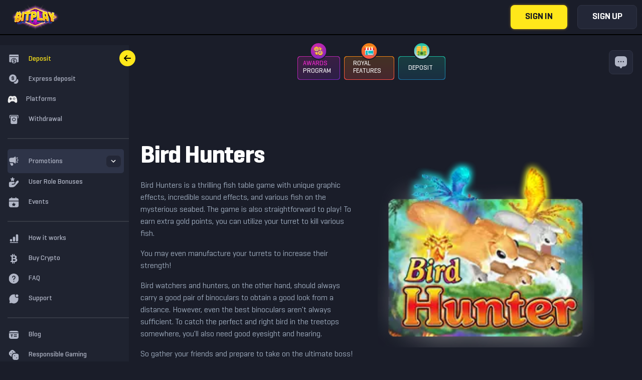

--- FILE ---
content_type: text/html; charset=utf-8
request_url: https://bitplay.ag/games/bird-hunters
body_size: 14031
content:
<!DOCTYPE html><html lang="en"><head><meta name="viewport" content="width=device-width"/><meta charSet="utf-8"/><link rel="apple-touch-icon" sizes="57x57" href="https://img.bitplay.ag/public/static/images/apple-icon-57x57.png"/><link rel="apple-touch-icon" sizes="60x60" href="https://img.bitplay.ag/public/static/images/apple-icon-60x60.png"/><link rel="apple-touch-icon" sizes="72x72" href="https://img.bitplay.ag/public/static/images/apple-icon-72x72.png"/><link rel="apple-touch-icon" sizes="76x76" href="https://img.bitplay.ag/public/static/images/apple-icon-76x76.png"/><link rel="apple-touch-icon" sizes="114x114" href="https://img.bitplay.ag/public/static/images/apple-icon-114x114.png"/><link rel="apple-touch-icon" sizes="120x120" href="https://img.bitplay.ag/public/static/images/apple-icon-120x120.png"/><link rel="apple-touch-icon" sizes="144x144" href="https://img.bitplay.ag/public/static/images/apple-icon-144x144.png"/><link rel="apple-touch-icon" sizes="152x152" href="https://img.bitplay.ag/public/static/images/apple-icon-152x152.png"/><link rel="apple-touch-icon" sizes="180x180" href="https://img.bitplay.ag/public/static/images/apple-icon-180x180.png"/><link rel="icon" type="image/png" sizes="192x192" href="https://img.bitplay.ag/public/static/images/android-icon-192x192.png"/><link rel="icon" type="image/png" sizes="32x32" href="https://img.bitplay.ag/public/static/images/favicon-32x32.png"/><link rel="icon" type="image/png" sizes="96x96" href="https://img.bitplay.ag/public/static/images/favicon-96x96.png"/><link rel="icon" type="image/png" sizes="16x16" href="https://img.bitplay.ag/public/static/images/favicon-16x16.png"/><meta name="msapplication-TileColor" content="#ffffff"/><meta name="msapplication-TileImage" content="https://img.bitplay.ag/public/static/images/ms-icon-144x144.png"/><meta name="theme-color" content="#ffffff"/><link rel="shortcut icon" href="https://img.bitplay.ag/public/static/images/favicon.ico"/><link rel="icon" href="https://img.bitplay.ag/public/static/images/favicon.ico"/><meta name="facebook-domain-verification" content="8ipkjdikwh4dq1efavv04vzyskt2en"/><link rel="preload" as="image" imagesrcset="/_next/image?url=https%3A%2F%2Fimg.bitplay.ag%2Fpublic%2Fstatic%2Fimages%2Flogo-2.webp&amp;w=640&amp;q=75 640w, /_next/image?url=https%3A%2F%2Fimg.bitplay.ag%2Fpublic%2Fstatic%2Fimages%2Flogo-2.webp&amp;w=750&amp;q=75 750w, /_next/image?url=https%3A%2F%2Fimg.bitplay.ag%2Fpublic%2Fstatic%2Fimages%2Flogo-2.webp&amp;w=828&amp;q=75 828w, /_next/image?url=https%3A%2F%2Fimg.bitplay.ag%2Fpublic%2Fstatic%2Fimages%2Flogo-2.webp&amp;w=1080&amp;q=75 1080w, /_next/image?url=https%3A%2F%2Fimg.bitplay.ag%2Fpublic%2Fstatic%2Fimages%2Flogo-2.webp&amp;w=1200&amp;q=75 1200w, /_next/image?url=https%3A%2F%2Fimg.bitplay.ag%2Fpublic%2Fstatic%2Fimages%2Flogo-2.webp&amp;w=1920&amp;q=75 1920w, /_next/image?url=https%3A%2F%2Fimg.bitplay.ag%2Fpublic%2Fstatic%2Fimages%2Flogo-2.webp&amp;w=2048&amp;q=75 2048w, /_next/image?url=https%3A%2F%2Fimg.bitplay.ag%2Fpublic%2Fstatic%2Fimages%2Flogo-2.webp&amp;w=3840&amp;q=75 3840w" imagesizes="100vw"/><title>Bird Hunters Casino Game | Fish Table Shooting Fun</title><meta name="description" content="Join Bird Hunters at BitPlay for nonstop action! Use turrets to catch fish, earn gold points, and face epic bosses in this thrilling fish table casino game."/><link rel="icon" href="https://img.bitplay.ag/public/static/images/favicon.png"/><meta name="robots" content="index, follow"/><meta property="og:type" content="website"/><meta property="og:title" content="Bird Hunters Casino Game | Fish Table Shooting Fun"/><meta property="og:description" content="Join Bird Hunters at BitPlay for nonstop action! Use turrets to catch fish, earn gold points, and face epic bosses in this thrilling fish table casino game."/><meta property="og:image" content="https://img.bitplay.ag/public/static/images/og-image.jpg"/><meta property="og:url" content="https://bitplay.ag/games/bird-hunters"/><meta property="og:site_name" content="BitPlay"/><meta name="next-head-count" content="15"/><script id="gtm-script">
                            (function(w,d,s,l,i){w[l]=w[l]||[];w[l].push({'gtm.start':
                            new Date().getTime(),event:'gtm.js'});var f=d.getElementsByTagName(s)[0],
                            j=d.createElement(s),dl=l!='dataLayer'?'&l='+l:'';j.async=true;j.src=
                            'https://www.googletagmanager.com/gtm.js?id='+i+dl;f.parentNode.insertBefore(j,f);
                            })(window,document,'script','dataLayer','GTM-PZN7B68X');
                          </script><link rel="preload" href="/_next/static/css/8bee6dc82e2d0e01.css" as="style"/><link rel="stylesheet" href="/_next/static/css/8bee6dc82e2d0e01.css" data-n-g=""/><link rel="preload" href="/_next/static/css/684332c2c6385824.css" as="style"/><link rel="stylesheet" href="/_next/static/css/684332c2c6385824.css"/><noscript data-n-css=""></noscript><script defer="" nomodule="" src="/_next/static/chunks/polyfills-5cd94c89d3acac5f.js"></script><script defer="" src="/_next/static/chunks/7f0c75c1.69468bd400d910a8.js"></script><script defer="" src="/_next/static/chunks/5518-4eb09af548d4c6b8.js"></script><script defer="" src="/_next/static/chunks/723.8dd7a231f7944b49.js"></script><script src="/_next/static/chunks/webpack-512c5d82d59a1134.js" defer=""></script><script src="/_next/static/chunks/framework-09f3afa64952aba4.js" defer=""></script><script src="/_next/static/chunks/main-1d3e09a26364c944.js" defer=""></script><script src="/_next/static/chunks/pages/_app-7701c0d7ca4d9016.js" defer=""></script><script src="/_next/static/chunks/pages/games/bird-hunters-88f670dd2c056bd5.js" defer=""></script><script src="/_next/static/30AFlT58KUQAZOSQbDA7d/_buildManifest.js" defer=""></script><script src="/_next/static/30AFlT58KUQAZOSQbDA7d/_ssgManifest.js" defer=""></script><script src="/_next/static/30AFlT58KUQAZOSQbDA7d/_middlewareManifest.js" defer=""></script></head><body><noscript><iframe src="https://www.googletagmanager.com/ns.html?id=GTM-PZN7B68X" height="0" width="0" style="display:none;visibility:hidden"></iframe></noscript><div id="__next" data-reactroot=""><style data-emotion="css-global zkyxox">:host,:root,[data-theme]{--chakra-ring-inset:var(--chakra-empty,/*!*/ /*!*/);--chakra-ring-offset-width:0px;--chakra-ring-offset-color:#fff;--chakra-ring-color:rgba(66, 153, 225, 0.6);--chakra-ring-offset-shadow:0 0 #0000;--chakra-ring-shadow:0 0 #0000;--chakra-space-x-reverse:0;--chakra-space-y-reverse:0;--chakra-colors-transparent:transparent;--chakra-colors-current:currentColor;--chakra-colors-black:#000000;--chakra-colors-white:#FFFFFF;--chakra-colors-whiteAlpha-50:rgba(255, 255, 255, 0.04);--chakra-colors-whiteAlpha-100:rgba(255, 255, 255, 0.06);--chakra-colors-whiteAlpha-200:rgba(255, 255, 255, 0.08);--chakra-colors-whiteAlpha-300:rgba(255, 255, 255, 0.16);--chakra-colors-whiteAlpha-400:rgba(255, 255, 255, 0.24);--chakra-colors-whiteAlpha-500:rgba(255, 255, 255, 0.36);--chakra-colors-whiteAlpha-600:rgba(255, 255, 255, 0.48);--chakra-colors-whiteAlpha-700:rgba(255, 255, 255, 0.64);--chakra-colors-whiteAlpha-800:rgba(255, 255, 255, 0.80);--chakra-colors-whiteAlpha-900:rgba(255, 255, 255, 0.92);--chakra-colors-blackAlpha-50:rgba(0, 0, 0, 0.04);--chakra-colors-blackAlpha-100:rgba(0, 0, 0, 0.06);--chakra-colors-blackAlpha-200:rgba(0, 0, 0, 0.08);--chakra-colors-blackAlpha-300:rgba(0, 0, 0, 0.16);--chakra-colors-blackAlpha-400:rgba(0, 0, 0, 0.24);--chakra-colors-blackAlpha-500:rgba(0, 0, 0, 0.36);--chakra-colors-blackAlpha-600:rgba(0, 0, 0, 0.48);--chakra-colors-blackAlpha-700:rgba(0, 0, 0, 0.64);--chakra-colors-blackAlpha-800:rgba(0, 0, 0, 0.80);--chakra-colors-blackAlpha-900:rgba(0, 0, 0, 0.92);--chakra-colors-gray-50:#F7FAFC;--chakra-colors-gray-100:#EDF2F7;--chakra-colors-gray-200:#E2E8F0;--chakra-colors-gray-300:#CBD5E0;--chakra-colors-gray-400:#A0AEC0;--chakra-colors-gray-500:#718096;--chakra-colors-gray-600:#4A5568;--chakra-colors-gray-700:#2D3748;--chakra-colors-gray-800:#1A202C;--chakra-colors-gray-900:#171923;--chakra-colors-red-50:#FFF5F5;--chakra-colors-red-100:#FED7D7;--chakra-colors-red-200:#FEB2B2;--chakra-colors-red-300:#FC8181;--chakra-colors-red-400:#F56565;--chakra-colors-red-500:#E53E3E;--chakra-colors-red-600:#C53030;--chakra-colors-red-700:#9B2C2C;--chakra-colors-red-800:#822727;--chakra-colors-red-900:#63171B;--chakra-colors-orange-50:#FFFAF0;--chakra-colors-orange-100:#FEEBC8;--chakra-colors-orange-200:#FBD38D;--chakra-colors-orange-300:#F6AD55;--chakra-colors-orange-400:#ED8936;--chakra-colors-orange-500:#DD6B20;--chakra-colors-orange-600:#C05621;--chakra-colors-orange-700:#9C4221;--chakra-colors-orange-800:#7B341E;--chakra-colors-orange-900:#652B19;--chakra-colors-yellow-50:#FFFFF0;--chakra-colors-yellow-100:#FEFCBF;--chakra-colors-yellow-200:#FAF089;--chakra-colors-yellow-300:#F6E05E;--chakra-colors-yellow-400:#ECC94B;--chakra-colors-yellow-500:#D69E2E;--chakra-colors-yellow-600:#B7791F;--chakra-colors-yellow-700:#975A16;--chakra-colors-yellow-800:#744210;--chakra-colors-yellow-900:#5F370E;--chakra-colors-green-50:#F0FFF4;--chakra-colors-green-100:#C6F6D5;--chakra-colors-green-200:#9AE6B4;--chakra-colors-green-300:#68D391;--chakra-colors-green-400:#48BB78;--chakra-colors-green-500:#38A169;--chakra-colors-green-600:#2F855A;--chakra-colors-green-700:#276749;--chakra-colors-green-800:#22543D;--chakra-colors-green-900:#1C4532;--chakra-colors-teal-50:#E6FFFA;--chakra-colors-teal-100:#B2F5EA;--chakra-colors-teal-200:#81E6D9;--chakra-colors-teal-300:#4FD1C5;--chakra-colors-teal-400:#38B2AC;--chakra-colors-teal-500:#319795;--chakra-colors-teal-600:#2C7A7B;--chakra-colors-teal-700:#285E61;--chakra-colors-teal-800:#234E52;--chakra-colors-teal-900:#1D4044;--chakra-colors-blue-50:#ebf8ff;--chakra-colors-blue-100:#bee3f8;--chakra-colors-blue-200:#90cdf4;--chakra-colors-blue-300:#63b3ed;--chakra-colors-blue-400:#4299e1;--chakra-colors-blue-500:#3182ce;--chakra-colors-blue-600:#2b6cb0;--chakra-colors-blue-700:#2c5282;--chakra-colors-blue-800:#2a4365;--chakra-colors-blue-900:#1A365D;--chakra-colors-cyan-50:#EDFDFD;--chakra-colors-cyan-100:#C4F1F9;--chakra-colors-cyan-200:#9DECF9;--chakra-colors-cyan-300:#76E4F7;--chakra-colors-cyan-400:#0BC5EA;--chakra-colors-cyan-500:#00B5D8;--chakra-colors-cyan-600:#00A3C4;--chakra-colors-cyan-700:#0987A0;--chakra-colors-cyan-800:#086F83;--chakra-colors-cyan-900:#065666;--chakra-colors-purple-50:#FAF5FF;--chakra-colors-purple-100:#E9D8FD;--chakra-colors-purple-200:#D6BCFA;--chakra-colors-purple-300:#B794F4;--chakra-colors-purple-400:#9F7AEA;--chakra-colors-purple-500:#805AD5;--chakra-colors-purple-600:#6B46C1;--chakra-colors-purple-700:#553C9A;--chakra-colors-purple-800:#44337A;--chakra-colors-purple-900:#322659;--chakra-colors-pink-50:#FFF5F7;--chakra-colors-pink-100:#FED7E2;--chakra-colors-pink-200:#FBB6CE;--chakra-colors-pink-300:#F687B3;--chakra-colors-pink-400:#ED64A6;--chakra-colors-pink-500:#D53F8C;--chakra-colors-pink-600:#B83280;--chakra-colors-pink-700:#97266D;--chakra-colors-pink-800:#702459;--chakra-colors-pink-900:#521B41;--chakra-colors-linkedin-50:#E8F4F9;--chakra-colors-linkedin-100:#CFEDFB;--chakra-colors-linkedin-200:#9BDAF3;--chakra-colors-linkedin-300:#68C7EC;--chakra-colors-linkedin-400:#34B3E4;--chakra-colors-linkedin-500:#00A0DC;--chakra-colors-linkedin-600:#008CC9;--chakra-colors-linkedin-700:#0077B5;--chakra-colors-linkedin-800:#005E93;--chakra-colors-linkedin-900:#004471;--chakra-colors-facebook-50:#E8F4F9;--chakra-colors-facebook-100:#D9DEE9;--chakra-colors-facebook-200:#B7C2DA;--chakra-colors-facebook-300:#6482C0;--chakra-colors-facebook-400:#4267B2;--chakra-colors-facebook-500:#385898;--chakra-colors-facebook-600:#314E89;--chakra-colors-facebook-700:#29487D;--chakra-colors-facebook-800:#223B67;--chakra-colors-facebook-900:#1E355B;--chakra-colors-messenger-50:#D0E6FF;--chakra-colors-messenger-100:#B9DAFF;--chakra-colors-messenger-200:#A2CDFF;--chakra-colors-messenger-300:#7AB8FF;--chakra-colors-messenger-400:#2E90FF;--chakra-colors-messenger-500:#0078FF;--chakra-colors-messenger-600:#0063D1;--chakra-colors-messenger-700:#0052AC;--chakra-colors-messenger-800:#003C7E;--chakra-colors-messenger-900:#002C5C;--chakra-colors-whatsapp-50:#dffeec;--chakra-colors-whatsapp-100:#b9f5d0;--chakra-colors-whatsapp-200:#90edb3;--chakra-colors-whatsapp-300:#65e495;--chakra-colors-whatsapp-400:#3cdd78;--chakra-colors-whatsapp-500:#22c35e;--chakra-colors-whatsapp-600:#179848;--chakra-colors-whatsapp-700:#0c6c33;--chakra-colors-whatsapp-800:#01421c;--chakra-colors-whatsapp-900:#001803;--chakra-colors-twitter-50:#E5F4FD;--chakra-colors-twitter-100:#C8E9FB;--chakra-colors-twitter-200:#A8DCFA;--chakra-colors-twitter-300:#83CDF7;--chakra-colors-twitter-400:#57BBF5;--chakra-colors-twitter-500:#1DA1F2;--chakra-colors-twitter-600:#1A94DA;--chakra-colors-twitter-700:#1681BF;--chakra-colors-twitter-800:#136B9E;--chakra-colors-twitter-900:#0D4D71;--chakra-colors-telegram-50:#E3F2F9;--chakra-colors-telegram-100:#C5E4F3;--chakra-colors-telegram-200:#A2D4EC;--chakra-colors-telegram-300:#7AC1E4;--chakra-colors-telegram-400:#47A9DA;--chakra-colors-telegram-500:#0088CC;--chakra-colors-telegram-600:#007AB8;--chakra-colors-telegram-700:#006BA1;--chakra-colors-telegram-800:#005885;--chakra-colors-telegram-900:#003F5E;--chakra-borders-none:0;--chakra-borders-1px:1px solid;--chakra-borders-2px:2px solid;--chakra-borders-4px:4px solid;--chakra-borders-8px:8px solid;--chakra-fonts-heading:"Geogrotesque Cyr",sans-serif;--chakra-fonts-body:"Geogrotesque Cyr",sans-serif;--chakra-fonts-mono:SFMono-Regular,Menlo,Monaco,Consolas,"Liberation Mono","Courier New",monospace;--chakra-fontSizes-xs:0.75rem;--chakra-fontSizes-sm:0.875rem;--chakra-fontSizes-md:1rem;--chakra-fontSizes-lg:1.125rem;--chakra-fontSizes-xl:1.25rem;--chakra-fontSizes-2xl:1.5rem;--chakra-fontSizes-3xl:1.875rem;--chakra-fontSizes-4xl:2.25rem;--chakra-fontSizes-5xl:3rem;--chakra-fontSizes-6xl:3.75rem;--chakra-fontSizes-7xl:4.5rem;--chakra-fontSizes-8xl:6rem;--chakra-fontSizes-9xl:8rem;--chakra-fontWeights-hairline:100;--chakra-fontWeights-thin:200;--chakra-fontWeights-light:300;--chakra-fontWeights-normal:400;--chakra-fontWeights-medium:500;--chakra-fontWeights-semibold:600;--chakra-fontWeights-bold:700;--chakra-fontWeights-extrabold:800;--chakra-fontWeights-black:900;--chakra-letterSpacings-tighter:-0.05em;--chakra-letterSpacings-tight:-0.025em;--chakra-letterSpacings-normal:0;--chakra-letterSpacings-wide:0.025em;--chakra-letterSpacings-wider:0.05em;--chakra-letterSpacings-widest:0.1em;--chakra-lineHeights-3:.75rem;--chakra-lineHeights-4:1rem;--chakra-lineHeights-5:1.25rem;--chakra-lineHeights-6:1.5rem;--chakra-lineHeights-7:1.75rem;--chakra-lineHeights-8:2rem;--chakra-lineHeights-9:2.25rem;--chakra-lineHeights-10:2.5rem;--chakra-lineHeights-normal:normal;--chakra-lineHeights-none:1;--chakra-lineHeights-shorter:1.25;--chakra-lineHeights-short:1.375;--chakra-lineHeights-base:1.5;--chakra-lineHeights-tall:1.625;--chakra-lineHeights-taller:2;--chakra-radii-none:0;--chakra-radii-sm:0.125rem;--chakra-radii-base:0.25rem;--chakra-radii-md:0.375rem;--chakra-radii-lg:0.5rem;--chakra-radii-xl:0.75rem;--chakra-radii-2xl:1rem;--chakra-radii-3xl:1.5rem;--chakra-radii-full:9999px;--chakra-space-1:0.25rem;--chakra-space-2:0.5rem;--chakra-space-3:0.75rem;--chakra-space-4:1rem;--chakra-space-5:1.25rem;--chakra-space-6:1.5rem;--chakra-space-7:1.75rem;--chakra-space-8:2rem;--chakra-space-9:2.25rem;--chakra-space-10:2.5rem;--chakra-space-12:3rem;--chakra-space-14:3.5rem;--chakra-space-16:4rem;--chakra-space-20:5rem;--chakra-space-24:6rem;--chakra-space-28:7rem;--chakra-space-32:8rem;--chakra-space-36:9rem;--chakra-space-40:10rem;--chakra-space-44:11rem;--chakra-space-48:12rem;--chakra-space-52:13rem;--chakra-space-56:14rem;--chakra-space-60:15rem;--chakra-space-64:16rem;--chakra-space-72:18rem;--chakra-space-80:20rem;--chakra-space-96:24rem;--chakra-space-px:1px;--chakra-space-0-5:0.125rem;--chakra-space-1-5:0.375rem;--chakra-space-2-5:0.625rem;--chakra-space-3-5:0.875rem;--chakra-shadows-xs:0 0 0 1px rgba(0, 0, 0, 0.05);--chakra-shadows-sm:0 1px 2px 0 rgba(0, 0, 0, 0.05);--chakra-shadows-base:0 1px 3px 0 rgba(0, 0, 0, 0.1),0 1px 2px 0 rgba(0, 0, 0, 0.06);--chakra-shadows-md:0 4px 6px -1px rgba(0, 0, 0, 0.1),0 2px 4px -1px rgba(0, 0, 0, 0.06);--chakra-shadows-lg:0 10px 15px -3px rgba(0, 0, 0, 0.1),0 4px 6px -2px rgba(0, 0, 0, 0.05);--chakra-shadows-xl:0 20px 25px -5px rgba(0, 0, 0, 0.1),0 10px 10px -5px rgba(0, 0, 0, 0.04);--chakra-shadows-2xl:0 25px 50px -12px rgba(0, 0, 0, 0.25);--chakra-shadows-outline:0 0 0 3px rgba(66, 153, 225, 0.6);--chakra-shadows-inner:inset 0 2px 4px 0 rgba(0,0,0,0.06);--chakra-shadows-none:none;--chakra-shadows-dark-lg:rgba(0, 0, 0, 0.1) 0px 0px 0px 1px,rgba(0, 0, 0, 0.2) 0px 5px 10px,rgba(0, 0, 0, 0.4) 0px 15px 40px;--chakra-sizes-1:0.25rem;--chakra-sizes-2:0.5rem;--chakra-sizes-3:0.75rem;--chakra-sizes-4:1rem;--chakra-sizes-5:1.25rem;--chakra-sizes-6:1.5rem;--chakra-sizes-7:1.75rem;--chakra-sizes-8:2rem;--chakra-sizes-9:2.25rem;--chakra-sizes-10:2.5rem;--chakra-sizes-12:3rem;--chakra-sizes-14:3.5rem;--chakra-sizes-16:4rem;--chakra-sizes-20:5rem;--chakra-sizes-24:6rem;--chakra-sizes-28:7rem;--chakra-sizes-32:8rem;--chakra-sizes-36:9rem;--chakra-sizes-40:10rem;--chakra-sizes-44:11rem;--chakra-sizes-48:12rem;--chakra-sizes-52:13rem;--chakra-sizes-56:14rem;--chakra-sizes-60:15rem;--chakra-sizes-64:16rem;--chakra-sizes-72:18rem;--chakra-sizes-80:20rem;--chakra-sizes-96:24rem;--chakra-sizes-px:1px;--chakra-sizes-0-5:0.125rem;--chakra-sizes-1-5:0.375rem;--chakra-sizes-2-5:0.625rem;--chakra-sizes-3-5:0.875rem;--chakra-sizes-max:max-content;--chakra-sizes-min:min-content;--chakra-sizes-full:100%;--chakra-sizes-3xs:14rem;--chakra-sizes-2xs:16rem;--chakra-sizes-xs:20rem;--chakra-sizes-sm:24rem;--chakra-sizes-md:28rem;--chakra-sizes-lg:32rem;--chakra-sizes-xl:36rem;--chakra-sizes-2xl:42rem;--chakra-sizes-3xl:48rem;--chakra-sizes-4xl:56rem;--chakra-sizes-5xl:64rem;--chakra-sizes-6xl:72rem;--chakra-sizes-7xl:80rem;--chakra-sizes-8xl:90rem;--chakra-sizes-container-sm:640px;--chakra-sizes-container-md:768px;--chakra-sizes-container-lg:1024px;--chakra-sizes-container-xl:1280px;--chakra-zIndices-hide:-1;--chakra-zIndices-auto:auto;--chakra-zIndices-base:0;--chakra-zIndices-docked:10;--chakra-zIndices-dropdown:1000;--chakra-zIndices-sticky:1100;--chakra-zIndices-banner:1200;--chakra-zIndices-overlay:1300;--chakra-zIndices-modal:1400;--chakra-zIndices-popover:1500;--chakra-zIndices-skipLink:1600;--chakra-zIndices-toast:1700;--chakra-zIndices-tooltip:1800;--chakra-transition-property-common:background-color,border-color,color,fill,stroke,opacity,box-shadow,transform;--chakra-transition-property-colors:background-color,border-color,color,fill,stroke;--chakra-transition-property-dimensions:width,height;--chakra-transition-property-position:left,right,top,bottom;--chakra-transition-property-background:background-color,background-image,background-position;--chakra-transition-easing-ease-in:cubic-bezier(0.4, 0, 1, 1);--chakra-transition-easing-ease-out:cubic-bezier(0, 0, 0.2, 1);--chakra-transition-easing-ease-in-out:cubic-bezier(0.4, 0, 0.2, 1);--chakra-transition-duration-ultra-fast:50ms;--chakra-transition-duration-faster:100ms;--chakra-transition-duration-fast:150ms;--chakra-transition-duration-normal:200ms;--chakra-transition-duration-slow:300ms;--chakra-transition-duration-slower:400ms;--chakra-transition-duration-ultra-slow:500ms;--chakra-blur-none:0;--chakra-blur-sm:4px;--chakra-blur-base:8px;--chakra-blur-md:12px;--chakra-blur-lg:16px;--chakra-blur-xl:24px;--chakra-blur-2xl:40px;--chakra-blur-3xl:64px;}</style><style data-emotion="css-global 1jqlf9g">html{line-height:1.5;-webkit-text-size-adjust:100%;font-family:system-ui,sans-serif;-webkit-font-smoothing:antialiased;text-rendering:optimizeLegibility;-moz-osx-font-smoothing:grayscale;touch-action:manipulation;}body{position:relative;min-height:100%;font-feature-settings:'kern';}*,*::before,*::after{border-width:0;border-style:solid;box-sizing:border-box;}main{display:block;}hr{border-top-width:1px;box-sizing:content-box;height:0;overflow:visible;}pre,code,kbd,samp{font-family:SFMono-Regular,Menlo,Monaco,Consolas,monospace;font-size:1em;}a{background-color:transparent;color:inherit;-webkit-text-decoration:inherit;text-decoration:inherit;}abbr[title]{border-bottom:none;-webkit-text-decoration:underline;text-decoration:underline;-webkit-text-decoration:underline dotted;-webkit-text-decoration:underline dotted;text-decoration:underline dotted;}b,strong{font-weight:bold;}small{font-size:80%;}sub,sup{font-size:75%;line-height:0;position:relative;vertical-align:baseline;}sub{bottom:-0.25em;}sup{top:-0.5em;}img{border-style:none;}button,input,optgroup,select,textarea{font-family:inherit;font-size:100%;line-height:1.15;margin:0;}button,input{overflow:visible;}button,select{text-transform:none;}button::-moz-focus-inner,[type="button"]::-moz-focus-inner,[type="reset"]::-moz-focus-inner,[type="submit"]::-moz-focus-inner{border-style:none;padding:0;}fieldset{padding:0.35em 0.75em 0.625em;}legend{box-sizing:border-box;color:inherit;display:table;max-width:100%;padding:0;white-space:normal;}progress{vertical-align:baseline;}textarea{overflow:auto;}[type="checkbox"],[type="radio"]{box-sizing:border-box;padding:0;}[type="number"]::-webkit-inner-spin-button,[type="number"]::-webkit-outer-spin-button{-webkit-appearance:none!important;}input[type="number"]{-moz-appearance:textfield;}[type="search"]{-webkit-appearance:textfield;outline-offset:-2px;}[type="search"]::-webkit-search-decoration{-webkit-appearance:none!important;}::-webkit-file-upload-button{-webkit-appearance:button;font:inherit;}details{display:block;}summary{display:-webkit-box;display:-webkit-list-item;display:-ms-list-itembox;display:list-item;}template{display:none;}[hidden]{display:none!important;}body,blockquote,dl,dd,h1,h2,h3,h4,h5,h6,hr,figure,p,pre{margin:0;}button{background:transparent;padding:0;}fieldset{margin:0;padding:0;}ol,ul{margin:0;padding:0;}textarea{resize:vertical;}button,[role="button"]{cursor:pointer;}button::-moz-focus-inner{border:0!important;}table{border-collapse:collapse;}h1,h2,h3,h4,h5,h6{font-size:inherit;font-weight:inherit;}button,input,optgroup,select,textarea{padding:0;line-height:inherit;color:inherit;}img,svg,video,canvas,audio,iframe,embed,object{display:block;}img,video{max-width:100%;height:auto;}[data-js-focus-visible] :focus:not([data-focus-visible-added]){outline:none;box-shadow:none;}select::-ms-expand{display:none;}</style><style data-emotion="css-global 7xafm7">body{font-family:var(--chakra-fonts-body);color:var(--chakra-colors-whiteAlpha-900);background:var(--chakra-colors-gray-800);transition-property:background-color;transition-duration:var(--chakra-transition-duration-normal);line-height:var(--chakra-lineHeights-base);}*::-webkit-input-placeholder{color:var(--chakra-colors-whiteAlpha-400);}*::-moz-placeholder{color:var(--chakra-colors-whiteAlpha-400);}*:-ms-input-placeholder{color:var(--chakra-colors-whiteAlpha-400);}*::placeholder{color:var(--chakra-colors-whiteAlpha-400);}*,*::before,::after{border-color:var(--chakra-colors-whiteAlpha-300);word-wrap:break-word;}html,body{font-family:"Geogrotesque Cyr",sans-serif;}*{font-family:"Geogrotesque Cyr",sans-serif;}</style><style data-emotion="css rszk63">.css-rszk63{margin-bottom:var(--chakra-space-4);}</style><div class="css-rszk63"><nav><div class="newNav_navbar__UaJ2X"><style data-emotion="css 1cpdwbk">.css-1cpdwbk{position:fixed!important;-webkit-background-position:center;background-position:center;-webkit-background-size:cover;background-size:cover;}@media screen and (min-width: 48em){.css-1cpdwbk{position:relative;}}@media screen and (min-width: 62em){.css-1cpdwbk{position:relative;}}</style><div class="newNav_navbarfixed__k_aGO css-1cpdwbk"><div class="newNav_navbarfixed__item__faYU3"><div class="newNav_logoWrapper__g7JRR"><span style="box-sizing:border-box;display:block;overflow:hidden;width:initial;height:initial;background:none;opacity:1;border:0;margin:0;padding:0;position:absolute;top:0;left:0;bottom:0;right:0"><img alt="Bitplay Logo" sizes="100vw" srcSet="/_next/image?url=https%3A%2F%2Fimg.bitplay.ag%2Fpublic%2Fstatic%2Fimages%2Flogo-2.webp&amp;w=640&amp;q=75 640w, /_next/image?url=https%3A%2F%2Fimg.bitplay.ag%2Fpublic%2Fstatic%2Fimages%2Flogo-2.webp&amp;w=750&amp;q=75 750w, /_next/image?url=https%3A%2F%2Fimg.bitplay.ag%2Fpublic%2Fstatic%2Fimages%2Flogo-2.webp&amp;w=828&amp;q=75 828w, /_next/image?url=https%3A%2F%2Fimg.bitplay.ag%2Fpublic%2Fstatic%2Fimages%2Flogo-2.webp&amp;w=1080&amp;q=75 1080w, /_next/image?url=https%3A%2F%2Fimg.bitplay.ag%2Fpublic%2Fstatic%2Fimages%2Flogo-2.webp&amp;w=1200&amp;q=75 1200w, /_next/image?url=https%3A%2F%2Fimg.bitplay.ag%2Fpublic%2Fstatic%2Fimages%2Flogo-2.webp&amp;w=1920&amp;q=75 1920w, /_next/image?url=https%3A%2F%2Fimg.bitplay.ag%2Fpublic%2Fstatic%2Fimages%2Flogo-2.webp&amp;w=2048&amp;q=75 2048w, /_next/image?url=https%3A%2F%2Fimg.bitplay.ag%2Fpublic%2Fstatic%2Fimages%2Flogo-2.webp&amp;w=3840&amp;q=75 3840w" src="/_next/image?url=https%3A%2F%2Fimg.bitplay.ag%2Fpublic%2Fstatic%2Fimages%2Flogo-2.webp&amp;w=3840&amp;q=75" decoding="async" data-nimg="fill" style="position:absolute;top:0;left:0;bottom:0;right:0;box-sizing:border-box;padding:0;border:none;margin:auto;display:block;width:0;height:0;min-width:100%;max-width:100%;min-height:100%;max-height:100%"/></span></div></div><div class="newNav_navbarfixed__item_Desktop__CeVID"><div><div class="styles_promotion_wild__S8VOO"><div class="styles_promotion__ball_vio__RWAS5"><span style="box-sizing:border-box;display:inline-block;overflow:hidden;width:25px;height:25px;background:none;opacity:1;border:0;margin:0;padding:0;position:relative"><img alt="awards point" src="[data-uri]" decoding="async" data-nimg="fixed" class="styles_promotionImage__FfmKL" style="position:absolute;top:0;left:0;bottom:0;right:0;box-sizing:border-box;padding:0;border:none;margin:auto;display:block;width:0;height:0;min-width:100%;max-width:100%;min-height:100%;max-height:100%"/><noscript><img alt="awards point" srcSet="https://img.bitplay.ag/public/static/images/awardsPoint.svg 1x, https://img.bitplay.ag/public/static/images/awardsPoint.svg 2x" src="https://img.bitplay.ag/public/static/images/awardsPoint.svg" decoding="async" data-nimg="fixed" style="position:absolute;top:0;left:0;bottom:0;right:0;box-sizing:border-box;padding:0;border:none;margin:auto;display:block;width:0;height:0;min-width:100%;max-width:100%;min-height:100%;max-height:100%" class="styles_promotionImage__FfmKL" loading="lazy"/></noscript></span></div><div class="styles_promotion__layer_bio__8aQnN"></div><span id="nav_btn_texts" class="styles_promotion__text_wild__6nZkq"> <span class="styles_promotion__text_vio__tn4I3">AWARDS</span> PROGRAM<!-- --> </span></div></div><div><div class="styles_promotion_spin__oIjSw"><div class="styles_promotion__ball_rio__rKcCC"><svg xmlns="http://www.w3.org/2000/svg" width="21" height="21" viewBox="0 0 21 21" fill="none"><g clip-path="url(#clip0_8443_33841)"><path d="M19.4871 4.3252H2.37109V18.9752H19.4871V4.3252Z" fill="#E9EAEB"></path><path d="M19.4895 4.3252H17.3164V18.9752H19.4895V4.3252Z" fill="#B9BBC1"></path><path d="M19.5481 4.32508H2.3125V1.92016C2.3125 1.72801 2.46824 1.57227 2.66039 1.57227H19.2002C19.3924 1.57227 19.5481 1.72801 19.5481 1.92016V4.32508Z" fill="#FDC74F"></path><path d="M19.2002 1.57227H17.375V3.3827H19.548V1.92016C19.548 1.72805 19.3923 1.57227 19.2002 1.57227Z" fill="#FCA629"></path><path d="M2.37168 8.68602C1.58395 8.68602 0.945312 8.04742 0.945312 7.25969V6.09766H3.79801V7.25969C3.79805 8.04742 3.15941 8.68602 2.37168 8.68602Z" fill="#E60D28"></path><path d="M5.22324 8.68602C4.43551 8.68602 3.79688 8.04742 3.79688 7.25969V6.09766H6.64957V7.25969C6.64961 8.04742 6.01098 8.68602 5.22324 8.68602Z" fill="#F2F2F2"></path><path d="M8.07871 8.68602C7.29098 8.68602 6.65234 8.04742 6.65234 7.25969V6.09766H9.50504V7.25969C9.50508 8.04742 8.86645 8.68602 8.07871 8.68602Z" fill="#E60D28"></path><path d="M10.9303 8.68602C10.1425 8.68602 9.50391 8.04742 9.50391 7.25969V6.09766H12.3566V7.25969C12.3566 8.04742 11.718 8.68602 10.9303 8.68602Z" fill="#F2F2F2"></path><path d="M13.7818 8.68602C12.9941 8.68602 12.3555 8.04742 12.3555 7.25969V6.09766H15.2082V7.25969C15.2082 8.04742 14.5696 8.68602 13.7818 8.68602Z" fill="#E60D28"></path><path d="M16.6334 8.68602C15.8457 8.68602 15.207 8.04742 15.207 7.25969V6.09766H18.0597V7.25969C18.0598 8.04742 17.4211 8.68602 16.6334 8.68602Z" fill="#F2F2F2"></path><path d="M19.4889 8.68602C18.7011 8.68602 18.0625 8.04742 18.0625 7.25969V6.09766H20.9152V7.25969C20.9152 8.04742 20.2766 8.68602 19.4889 8.68602Z" fill="#E60D28"></path><path d="M3.79801 6.09781H0.945312L2.31051 3.38281H4.77316L3.79801 6.09781Z" fill="#FC502A"></path><path d="M6.64957 6.09781H3.79688L4.77203 3.38281H7.23465L6.64957 6.09781Z" fill="white"></path><path d="M9.50504 6.09781H6.65234L7.23742 3.38281H9.70008L9.50504 6.09781Z" fill="#FC502A"></path><path d="M12.3566 6.09781H9.50391L9.69895 3.38281H12.1616L12.3566 6.09781Z" fill="white"></path><path d="M15.2079 6.09781H12.3552L12.1602 3.38281H14.6228L15.2079 6.09781Z" fill="#FC502A"></path><path d="M18.0627 6.09781H15.21L14.625 3.38281H17.0876L18.0627 6.09781Z" fill="white"></path><path d="M20.9138 6.09781H18.0611L17.0859 3.38281H19.5486L20.9138 6.09781Z" fill="#FC502A"></path><path d="M20.2782 17.6367H1.58113C1.22137 17.6367 0.929688 17.9284 0.929688 18.2882V19.2428C0.929688 19.3448 1.01238 19.4275 1.11434 19.4275H20.745C20.847 19.4275 20.9296 19.3448 20.9296 19.2428V18.2882C20.9297 17.9284 20.638 17.6367 20.2782 17.6367Z" fill="#8B8996"></path><path d="M20.2783 17.6367H18.75V19.4275H20.7451C20.8471 19.4275 20.9297 19.3448 20.9297 19.2428V18.2882C20.9297 17.9284 20.638 17.6367 20.2783 17.6367Z" fill="#706F7F"></path><path d="M17.803 15.7217H9.01738C8.87402 15.7217 8.75781 15.6055 8.75781 15.4621V10.6277C8.75781 10.4844 8.87402 10.3682 9.01738 10.3682H17.803C17.9464 10.3682 18.0626 10.4844 18.0626 10.6277V15.4622C18.0626 15.6055 17.9464 15.7217 17.803 15.7217Z" fill="#00C6C8"></path><path d="M17.803 10.3682H15.8828V15.7217H17.803C17.9464 15.7217 18.0626 15.6055 18.0626 15.4621V10.6277C18.0626 10.4844 17.9464 10.3682 17.803 10.3682Z" fill="#0FB0C0"></path><path d="M7.52406 17.6364H3.51562V10.6277C3.51562 10.4844 3.63184 10.3682 3.7752 10.3682H7.26449C7.40785 10.3682 7.52406 10.4844 7.52406 10.6277V17.6364Z" fill="#00C6C8"></path><path d="M7.26395 10.3682H5.34375V17.6364H7.52348V10.6277C7.52352 10.4844 7.40731 10.3682 7.26395 10.3682Z" fill="#0FB0C0"></path><path d="M6.40336 14.474C6.57004 14.474 6.70516 14.3389 6.70516 14.1722V13.6289C6.70516 13.4623 6.57004 13.3271 6.40336 13.3271C6.23668 13.3271 6.10156 13.4623 6.10156 13.6289V14.1722C6.10152 14.3389 6.23668 14.474 6.40336 14.474Z" fill="white"></path></g><defs><clipPath id="clip0_8443_33841"><rect width="20" height="20" fill="white" transform="translate(0.929688 0.5)"></rect></clipPath></defs></svg></div><div class="styles_promotion__layer_spin__qsRC4"></div><span id="nav_btn_texts" class="styles_promotion__text_wheel__Hahiu"> Royal Features</span></div></div><div class="styles_promotion_mega__za_R9"><div class="styles_promotion__ball_mega__PjLpa"><span style="box-sizing:border-box;display:inline-block;overflow:hidden;width:25px;height:25px;background:none;opacity:1;border:0;margin:0;padding:0;position:relative"><img alt="megaphone" src="[data-uri]" decoding="async" data-nimg="fixed" class="styles_promotionImage__FfmKL" style="position:absolute;top:0;left:0;bottom:0;right:0;box-sizing:border-box;padding:0;border:none;margin:auto;display:block;width:0;height:0;min-width:100%;max-width:100%;min-height:100%;max-height:100%"/><noscript><img alt="megaphone" srcSet="https://img.bitplay.ag/public/static/images/megaphone_1.svg 1x, https://img.bitplay.ag/public/static/images/megaphone_1.svg 2x" src="https://img.bitplay.ag/public/static/images/megaphone_1.svg" decoding="async" data-nimg="fixed" style="position:absolute;top:0;left:0;bottom:0;right:0;box-sizing:border-box;padding:0;border:none;margin:auto;display:block;width:0;height:0;min-width:100%;max-width:100%;min-height:100%;max-height:100%" class="styles_promotionImage__FfmKL" loading="lazy"/></noscript></span></div><div class="styles_promotion__layer_mega__7gs7P"></div><span id="nav_btn_texts" class="styles_promotion__text_mega__68J0_">Deposit</span></div></div><div class="newNav_navbarfixed__item__faYU3"></div></div><div class="newNav_navbarfixed__item_mobile__8NeDv"><div><div class="styles_promotion_wild__S8VOO"><div class="styles_promotion__ball_vio__RWAS5"><span style="box-sizing:border-box;display:inline-block;overflow:hidden;width:25px;height:25px;background:none;opacity:1;border:0;margin:0;padding:0;position:relative"><img alt="awards point" src="[data-uri]" decoding="async" data-nimg="fixed" class="styles_promotionImage__FfmKL" style="position:absolute;top:0;left:0;bottom:0;right:0;box-sizing:border-box;padding:0;border:none;margin:auto;display:block;width:0;height:0;min-width:100%;max-width:100%;min-height:100%;max-height:100%"/><noscript><img alt="awards point" srcSet="https://img.bitplay.ag/public/static/images/awardsPoint.svg 1x, https://img.bitplay.ag/public/static/images/awardsPoint.svg 2x" src="https://img.bitplay.ag/public/static/images/awardsPoint.svg" decoding="async" data-nimg="fixed" style="position:absolute;top:0;left:0;bottom:0;right:0;box-sizing:border-box;padding:0;border:none;margin:auto;display:block;width:0;height:0;min-width:100%;max-width:100%;min-height:100%;max-height:100%" class="styles_promotionImage__FfmKL" loading="lazy"/></noscript></span></div><div class="styles_promotion__layer_bio__8aQnN"></div><span id="nav_btn_texts" class="styles_promotion__text_wild__6nZkq"> <span class="styles_promotion__text_vio__tn4I3">AWARDS</span> PROGRAM<!-- --> </span></div></div><div><div class="styles_promotion_spin__oIjSw"><div class="styles_promotion__ball_rio__rKcCC"><svg xmlns="http://www.w3.org/2000/svg" width="21" height="21" viewBox="0 0 21 21" fill="none"><g clip-path="url(#clip0_8443_33841)"><path d="M19.4871 4.3252H2.37109V18.9752H19.4871V4.3252Z" fill="#E9EAEB"></path><path d="M19.4895 4.3252H17.3164V18.9752H19.4895V4.3252Z" fill="#B9BBC1"></path><path d="M19.5481 4.32508H2.3125V1.92016C2.3125 1.72801 2.46824 1.57227 2.66039 1.57227H19.2002C19.3924 1.57227 19.5481 1.72801 19.5481 1.92016V4.32508Z" fill="#FDC74F"></path><path d="M19.2002 1.57227H17.375V3.3827H19.548V1.92016C19.548 1.72805 19.3923 1.57227 19.2002 1.57227Z" fill="#FCA629"></path><path d="M2.37168 8.68602C1.58395 8.68602 0.945312 8.04742 0.945312 7.25969V6.09766H3.79801V7.25969C3.79805 8.04742 3.15941 8.68602 2.37168 8.68602Z" fill="#E60D28"></path><path d="M5.22324 8.68602C4.43551 8.68602 3.79688 8.04742 3.79688 7.25969V6.09766H6.64957V7.25969C6.64961 8.04742 6.01098 8.68602 5.22324 8.68602Z" fill="#F2F2F2"></path><path d="M8.07871 8.68602C7.29098 8.68602 6.65234 8.04742 6.65234 7.25969V6.09766H9.50504V7.25969C9.50508 8.04742 8.86645 8.68602 8.07871 8.68602Z" fill="#E60D28"></path><path d="M10.9303 8.68602C10.1425 8.68602 9.50391 8.04742 9.50391 7.25969V6.09766H12.3566V7.25969C12.3566 8.04742 11.718 8.68602 10.9303 8.68602Z" fill="#F2F2F2"></path><path d="M13.7818 8.68602C12.9941 8.68602 12.3555 8.04742 12.3555 7.25969V6.09766H15.2082V7.25969C15.2082 8.04742 14.5696 8.68602 13.7818 8.68602Z" fill="#E60D28"></path><path d="M16.6334 8.68602C15.8457 8.68602 15.207 8.04742 15.207 7.25969V6.09766H18.0597V7.25969C18.0598 8.04742 17.4211 8.68602 16.6334 8.68602Z" fill="#F2F2F2"></path><path d="M19.4889 8.68602C18.7011 8.68602 18.0625 8.04742 18.0625 7.25969V6.09766H20.9152V7.25969C20.9152 8.04742 20.2766 8.68602 19.4889 8.68602Z" fill="#E60D28"></path><path d="M3.79801 6.09781H0.945312L2.31051 3.38281H4.77316L3.79801 6.09781Z" fill="#FC502A"></path><path d="M6.64957 6.09781H3.79688L4.77203 3.38281H7.23465L6.64957 6.09781Z" fill="white"></path><path d="M9.50504 6.09781H6.65234L7.23742 3.38281H9.70008L9.50504 6.09781Z" fill="#FC502A"></path><path d="M12.3566 6.09781H9.50391L9.69895 3.38281H12.1616L12.3566 6.09781Z" fill="white"></path><path d="M15.2079 6.09781H12.3552L12.1602 3.38281H14.6228L15.2079 6.09781Z" fill="#FC502A"></path><path d="M18.0627 6.09781H15.21L14.625 3.38281H17.0876L18.0627 6.09781Z" fill="white"></path><path d="M20.9138 6.09781H18.0611L17.0859 3.38281H19.5486L20.9138 6.09781Z" fill="#FC502A"></path><path d="M20.2782 17.6367H1.58113C1.22137 17.6367 0.929688 17.9284 0.929688 18.2882V19.2428C0.929688 19.3448 1.01238 19.4275 1.11434 19.4275H20.745C20.847 19.4275 20.9296 19.3448 20.9296 19.2428V18.2882C20.9297 17.9284 20.638 17.6367 20.2782 17.6367Z" fill="#8B8996"></path><path d="M20.2783 17.6367H18.75V19.4275H20.7451C20.8471 19.4275 20.9297 19.3448 20.9297 19.2428V18.2882C20.9297 17.9284 20.638 17.6367 20.2783 17.6367Z" fill="#706F7F"></path><path d="M17.803 15.7217H9.01738C8.87402 15.7217 8.75781 15.6055 8.75781 15.4621V10.6277C8.75781 10.4844 8.87402 10.3682 9.01738 10.3682H17.803C17.9464 10.3682 18.0626 10.4844 18.0626 10.6277V15.4622C18.0626 15.6055 17.9464 15.7217 17.803 15.7217Z" fill="#00C6C8"></path><path d="M17.803 10.3682H15.8828V15.7217H17.803C17.9464 15.7217 18.0626 15.6055 18.0626 15.4621V10.6277C18.0626 10.4844 17.9464 10.3682 17.803 10.3682Z" fill="#0FB0C0"></path><path d="M7.52406 17.6364H3.51562V10.6277C3.51562 10.4844 3.63184 10.3682 3.7752 10.3682H7.26449C7.40785 10.3682 7.52406 10.4844 7.52406 10.6277V17.6364Z" fill="#00C6C8"></path><path d="M7.26395 10.3682H5.34375V17.6364H7.52348V10.6277C7.52352 10.4844 7.40731 10.3682 7.26395 10.3682Z" fill="#0FB0C0"></path><path d="M6.40336 14.474C6.57004 14.474 6.70516 14.3389 6.70516 14.1722V13.6289C6.70516 13.4623 6.57004 13.3271 6.40336 13.3271C6.23668 13.3271 6.10156 13.4623 6.10156 13.6289V14.1722C6.10152 14.3389 6.23668 14.474 6.40336 14.474Z" fill="white"></path></g><defs><clipPath id="clip0_8443_33841"><rect width="20" height="20" fill="white" transform="translate(0.929688 0.5)"></rect></clipPath></defs></svg></div><div class="styles_promotion__layer_spin__qsRC4"></div><span id="nav_btn_texts" class="styles_promotion__text_wheel__Hahiu"> Royal Features</span></div></div><div class="styles_promotion_mega__za_R9"><div class="styles_promotion__ball_mega__PjLpa"><span style="box-sizing:border-box;display:inline-block;overflow:hidden;width:25px;height:25px;background:none;opacity:1;border:0;margin:0;padding:0;position:relative"><img alt="megaphone" src="[data-uri]" decoding="async" data-nimg="fixed" class="styles_promotionImage__FfmKL" style="position:absolute;top:0;left:0;bottom:0;right:0;box-sizing:border-box;padding:0;border:none;margin:auto;display:block;width:0;height:0;min-width:100%;max-width:100%;min-height:100%;max-height:100%"/><noscript><img alt="megaphone" srcSet="https://img.bitplay.ag/public/static/images/megaphone_1.svg 1x, https://img.bitplay.ag/public/static/images/megaphone_1.svg 2x" src="https://img.bitplay.ag/public/static/images/megaphone_1.svg" decoding="async" data-nimg="fixed" style="position:absolute;top:0;left:0;bottom:0;right:0;box-sizing:border-box;padding:0;border:none;margin:auto;display:block;width:0;height:0;min-width:100%;max-width:100%;min-height:100%;max-height:100%" class="styles_promotionImage__FfmKL" loading="lazy"/></noscript></span></div><div class="styles_promotion__layer_mega__7gs7P"></div><span id="nav_btn_texts" class="styles_promotion__text_mega__68J0_">Deposit</span></div></div></div><div class="bottom_nav__bottom__Tb3Gi mainContainerClosed">loading....</div><div id="leftsideMenu" class="leftSideBAr_sidebar__2lKwz  "><div class="leftSideBAr_hide_nav__SUmOE"><button id="buttonTitle" title="SideBarHandle" class="leftSideBAr_hide_show_btn__NYWEh"><svg stroke="currentColor" fill="currentColor" stroke-width="0" viewBox="0 0 448 512" id="leftSideBArCloseIcon" color="#000" style="color:#000" height="1em" width="1em" xmlns="http://www.w3.org/2000/svg"><path d="M9.4 233.4c-12.5 12.5-12.5 32.8 0 45.3l160 160c12.5 12.5 32.8 12.5 45.3 0s12.5-32.8 0-45.3L109.2 288 416 288c17.7 0 32-14.3 32-32s-14.3-32-32-32l-306.7 0L214.6 118.6c12.5-12.5 12.5-32.8 0-45.3s-32.8-12.5-45.3 0l-160 160z"></path></svg></button></div><div class="leftSideBAr_leftNav_overlay__Bxpqe"><div class="leftSideBAr_sidebar__mobile__788fD"><div class="leftSideBAr_mobile__top___X_qv"><div class="leftSideBAr_logoWrapper__oFiO_"><span style="box-sizing:border-box;display:block;overflow:hidden;width:initial;height:initial;background:none;opacity:1;border:0;margin:0;padding:0;position:absolute;top:0;left:0;bottom:0;right:0"><img alt="bitplay logo" sizes="100vw" srcSet="/_next/image?url=https%3A%2F%2Fimg.bitplay.ag%2Fpublic%2Fstatic%2Fimages%2Flogo-2.webp&amp;w=640&amp;q=75 640w, /_next/image?url=https%3A%2F%2Fimg.bitplay.ag%2Fpublic%2Fstatic%2Fimages%2Flogo-2.webp&amp;w=750&amp;q=75 750w, /_next/image?url=https%3A%2F%2Fimg.bitplay.ag%2Fpublic%2Fstatic%2Fimages%2Flogo-2.webp&amp;w=828&amp;q=75 828w, /_next/image?url=https%3A%2F%2Fimg.bitplay.ag%2Fpublic%2Fstatic%2Fimages%2Flogo-2.webp&amp;w=1080&amp;q=75 1080w, /_next/image?url=https%3A%2F%2Fimg.bitplay.ag%2Fpublic%2Fstatic%2Fimages%2Flogo-2.webp&amp;w=1200&amp;q=75 1200w, /_next/image?url=https%3A%2F%2Fimg.bitplay.ag%2Fpublic%2Fstatic%2Fimages%2Flogo-2.webp&amp;w=1920&amp;q=75 1920w, /_next/image?url=https%3A%2F%2Fimg.bitplay.ag%2Fpublic%2Fstatic%2Fimages%2Flogo-2.webp&amp;w=2048&amp;q=75 2048w, /_next/image?url=https%3A%2F%2Fimg.bitplay.ag%2Fpublic%2Fstatic%2Fimages%2Flogo-2.webp&amp;w=3840&amp;q=75 3840w" src="/_next/image?url=https%3A%2F%2Fimg.bitplay.ag%2Fpublic%2Fstatic%2Fimages%2Flogo-2.webp&amp;w=3840&amp;q=75" decoding="async" data-nimg="fill" style="position:absolute;top:0;left:0;bottom:0;right:0;box-sizing:border-box;padding:0;border:none;margin:auto;display:block;width:0;height:0;min-width:100%;max-width:100%;min-height:100%;max-height:100%"/></span></div><div class="leftSideBAr_closeDropdown__Goakd"><svg stroke="currentColor" fill="currentColor" stroke-width="0" viewBox="0 0 16 16" height="1em" width="1em" xmlns="http://www.w3.org/2000/svg"><path fill-rule="evenodd" clip-rule="evenodd" d="M7.116 8l-4.558 4.558.884.884L8 8.884l4.558 4.558.884-.884L8.884 8l4.558-4.558-.884-.884L8 7.116 3.442 2.558l-.884.884L7.116 8z"></path></svg></div></div></div><div class="leftSideBAr_sidenav_mobile__s2Xl3"><div class="leftSideBAr_sidenav_header__IMFX_"><div class="leftSideBAr_gadget__TsWKH"><div class="leftSideBAr_notiWrapper__2vokz"><svg stroke="currentColor" fill="currentColor" stroke-width="0" viewBox="0 0 256 256" class="leftSideBAr_messageIcon__E7kE3" height="1em" width="1em" xmlns="http://www.w3.org/2000/svg"><path d="M96,216a16,16,0,1,1-16-16A16,16,0,0,1,96,216Zm88-16a16,16,0,1,0,16,16A16,16,0,0,0,184,200ZM230.44,67.25A8,8,0,0,0,224,64H48.32L40.21,35.6A16.08,16.08,0,0,0,24.82,24H8A8,8,0,0,0,8,40H24.82L61,166.59A24.11,24.11,0,0,0,84.07,184h96.11a23.89,23.89,0,0,0,22.94-16.94l28.53-92.71A8,8,0,0,0,230.44,67.25Z"></path></svg></div></div><div id="chatIdOff" class="leftSideBAr_gadget__TsWKH"><div class="leftSideBAr_notiWrapper__2vokz"><span style="box-sizing:border-box;display:inline-block;overflow:hidden;width:24px;height:24px;background:none;opacity:1;border:0;margin:0;padding:0;position:relative"><img alt="chat icon" src="[data-uri]" decoding="async" data-nimg="fixed" style="position:absolute;top:0;left:0;bottom:0;right:0;box-sizing:border-box;padding:0;border:none;margin:auto;display:block;width:0;height:0;min-width:100%;max-width:100%;min-height:100%;max-height:100%"/><noscript><img alt="chat icon" srcSet="https://img.bitplay.ag/public/static/images/chatIcon.svg 1x, https://img.bitplay.ag/public/static/images/chatIcon.svg 2x" src="https://img.bitplay.ag/public/static/images/chatIcon.svg" decoding="async" data-nimg="fixed" style="position:absolute;top:0;left:0;bottom:0;right:0;box-sizing:border-box;padding:0;border:none;margin:auto;display:block;width:0;height:0;min-width:100%;max-width:100%;min-height:100%;max-height:100%" loading="lazy"/></noscript></span></div></div></div></div><style data-emotion="css 1v9yuwn">.css-1v9yuwn{opacity:0.6;border:0;border-color:inherit;border-style:solid;border-bottom-width:1px;width:100%;display:block;margin:10px 0;}@media screen and (min-width: 48em){.css-1v9yuwn{display:none;}}</style><hr aria-orientation="horizontal" class="chakra-divider css-1v9yuwn"/><div class="leftSideBAr_row_group__5jteL"><style data-emotion="css hauf6m">.css-hauf6m{cursor:pointer;padding:6px 9px;border-radius:8px;border:1px solid rgba(48, 52, 69, 1);background:rgba(35, 39, 55, 1);}</style><div class="css-hauf6m"><a href="https://bitplay-new.ams3.digitaloceanspaces.com/PROD/public/static/images/BitPlay.apk"><svg stroke="currentColor" fill="currentColor" stroke-width="0" viewBox="0 0 512 512" font-size="12px" height="1em" width="1em" xmlns="http://www.w3.org/2000/svg"><path d="M216 0h80c13.3 0 24 10.7 24 24v168h87.7c17.8 0 26.7 21.5 14.1 34.1L269.7 378.3c-7.5 7.5-19.8 7.5-27.3 0L90.1 226.1c-12.6-12.6-3.7-34.1 14.1-34.1H192V24c0-13.3 10.7-24 24-24zm296 376v112c0 13.3-10.7 24-24 24H24c-13.3 0-24-10.7-24-24V376c0-13.3 10.7-24 24-24h146.7l49 49c20.1 20.1 52.5 20.1 72.6 0l49-49H488c13.3 0 24 10.7 24 24zm-124 88c0-11-9-20-20-20s-20 9-20 20 9 20 20 20 20-9 20-20zm64 0c0-11-9-20-20-20s-20 9-20 20 9 20 20 20 20-9 20-20z"></path></svg></a></div></div><div class="leftSideBAr_sidebar__mobile__788fD"><div class="leftSideBAr_fbSec__KCYyJ"><a class="leftSideBAr_iconWrapper__TcgDx" target="_blank" href="https://www.facebook.com/Bitplay.ag/"><svg stroke="currentColor" fill="currentColor" stroke-width="0" viewBox="0 0 320 512" height="1em" width="1em" xmlns="http://www.w3.org/2000/svg"><path d="M279.14 288l14.22-92.66h-88.91v-60.13c0-25.35 12.42-50.06 52.24-50.06h40.42V6.26S260.43 0 225.36 0c-73.22 0-121.08 44.38-121.08 124.72v70.62H22.89V288h81.39v224h100.17V288z"></path></svg></a><a class="leftSideBAr_iconWrapper__TcgDx" target="_blank" href="https://www.instagram.com/bitplay_ag/"><svg stroke="currentColor" fill="currentColor" stroke-width="0" viewBox="0 0 448 512" height="1em" width="1em" xmlns="http://www.w3.org/2000/svg"><path d="M224.1 141c-63.6 0-114.9 51.3-114.9 114.9s51.3 114.9 114.9 114.9S339 319.5 339 255.9 287.7 141 224.1 141zm0 189.6c-41.1 0-74.7-33.5-74.7-74.7s33.5-74.7 74.7-74.7 74.7 33.5 74.7 74.7-33.6 74.7-74.7 74.7zm146.4-194.3c0 14.9-12 26.8-26.8 26.8-14.9 0-26.8-12-26.8-26.8s12-26.8 26.8-26.8 26.8 12 26.8 26.8zm76.1 27.2c-1.7-35.9-9.9-67.7-36.2-93.9-26.2-26.2-58-34.4-93.9-36.2-37-2.1-147.9-2.1-184.9 0-35.8 1.7-67.6 9.9-93.9 36.1s-34.4 58-36.2 93.9c-2.1 37-2.1 147.9 0 184.9 1.7 35.9 9.9 67.7 36.2 93.9s58 34.4 93.9 36.2c37 2.1 147.9 2.1 184.9 0 35.9-1.7 67.7-9.9 93.9-36.2 26.2-26.2 34.4-58 36.2-93.9 2.1-37 2.1-147.8 0-184.8zM398.8 388c-7.8 19.6-22.9 34.7-42.6 42.6-29.5 11.7-99.5 9-132.1 9s-102.7 2.6-132.1-9c-19.6-7.8-34.7-22.9-42.6-42.6-11.7-29.5-9-99.5-9-132.1s-2.6-102.7 9-132.1c7.8-19.6 22.9-34.7 42.6-42.6 29.5-11.7 99.5-9 132.1-9s102.7-2.6 132.1 9c19.6 7.8 34.7 22.9 42.6 42.6 11.7 29.5 9 99.5 9 132.1s2.7 102.7-9 132.1z"></path></svg></a><a class="leftSideBAr_iconWrapper__TcgDx" target="_blank" href="https://x.com/bitplay_ag"><svg stroke="currentColor" fill="currentColor" stroke-width="0" viewBox="0 0 24 24" height="1em" width="1em" xmlns="http://www.w3.org/2000/svg"><path d="M18.2048 2.25H21.5128L14.2858 10.51L22.7878 21.75H16.1308L10.9168 14.933L4.95084 21.75H1.64084L9.37084 12.915L1.21484 2.25H8.04084L12.7538 8.481L18.2048 2.25ZM17.0438 19.77H18.8768L7.04484 4.126H5.07784L17.0438 19.77Z"></path></svg></a><a class="leftSideBAr_iconWrapper__TcgDx" target="_blank" href="https://t.me/bitplaygame"><svg stroke="currentColor" fill="currentColor" stroke-width="0" viewBox="0 0 448 512" height="1em" width="1em" xmlns="http://www.w3.org/2000/svg"><path d="M446.7 98.6l-67.6 318.8c-5.1 22.5-18.4 28.1-37.3 17.5l-103-75.9-49.7 47.8c-5.5 5.5-10.1 10.1-20.7 10.1l7.4-104.9 190.9-172.5c8.3-7.4-1.8-11.5-12.9-4.1L117.8 284 16.2 252.2c-22.1-6.9-22.5-22.1 4.6-32.7L418.2 66.4c18.4-6.9 34.5 4.1 28.5 32.2z"></path></svg></a><a class="leftSideBAr_iconWrapper__TcgDx" target="_blank" href="https://www.quora.com/profile/Bitplay-3/"><svg stroke="currentColor" fill="currentColor" stroke-width="0" viewBox="0 0 448 512" height="1em" width="1em" xmlns="http://www.w3.org/2000/svg"><path d="M440.5 386.7h-29.3c-1.5 13.5-10.5 30.8-33 30.8-20.5 0-35.3-14.2-49.5-35.8 44.2-34.2 74.7-87.5 74.7-153C403.5 111.2 306.8 32 205 32 105.3 32 7.3 111.7 7.3 228.7c0 134.1 131.3 221.6 249 189C276 451.3 302 480 351.5 480c81.8 0 90.8-75.3 89-93.3zM297 329.2C277.5 300 253.3 277 205.5 277c-30.5 0-54.3 10-69 22.8l12.2 24.3c6.2-3 13-4 19.8-4 35.5 0 53.7 30.8 69.2 61.3-10 3-20.7 4.2-32.7 4.2-75 0-107.5-53-107.5-156.7C97.5 124.5 130 71 205 71c76.2 0 108.7 53.5 108.7 157.7.1 41.8-5.4 75.6-16.7 100.5z"></path></svg></a></div></div></div></div></nav></div><style data-emotion="css ibmrth">.css-ibmrth{margin-top:var(--chakra-space-20);margin-bottom:var(--chakra-space-20);}</style><div class="mainContainerClosed css-ibmrth"><style data-emotion="css 170pmkw">.css-170pmkw{display:grid;grid-gap:var(--chakra-space-10);grid-template-columns:repeat(1, minmax(0, 1fr));-webkit-align-items:center;-webkit-box-align:center;-ms-flex-align:center;align-items:center;}@media screen and (min-width: 48em){.css-170pmkw{grid-template-columns:repeat(1, minmax(0, 1fr));}}@media screen and (min-width: 62em){.css-170pmkw{grid-template-columns:repeat(2, minmax(0, 1fr));}}</style><div class="css-170pmkw"><style data-emotion="css zg1vud">.css-zg1vud{display:-webkit-box;display:-webkit-flex;display:-ms-flexbox;display:flex;-webkit-flex-direction:column;-ms-flex-direction:column;flex-direction:column;-webkit-box-pack:center;-ms-flex-pack:center;-webkit-justify-content:center;justify-content:center;}</style><div class="css-zg1vud"><style data-emotion="css 1rpik9g">.css-1rpik9g{font-family:var(--chakra-fonts-heading);font-weight:var(--chakra-fontWeights-extrabold);font-size:var(--chakra-fontSizes-4xl);line-height:var(--chakra-lineHeights-shorter);letter-spacing:var(--chakra-letterSpacings-tight);color:var(--chakra-colors-white);}@media screen and (min-width: 48em){.css-1rpik9g{font-size:var(--chakra-fontSizes-5xl);}}</style><h1 class="chakra-heading css-1rpik9g">Bird Hunters</h1><style data-emotion="css mttawe">.css-mttawe{margin-top:var(--chakra-space-4);color:var(--chakra-colors-gray-400);}</style><p class="chakra-text css-mttawe">Bird Hunters is a thrilling fish table game with unique graphic effects, incredible sound effects, and various fish on the mysterious seabed. The game is also straightforward to play! To earn extra gold points, you can utilize your turret to kill various fish.</p><p class="chakra-text css-mttawe">You may even manufacture your turrets to increase their strength!</p><p class="chakra-text css-mttawe">Bird watchers and hunters, on the other hand, should always carry a good pair of binoculars to obtain a good look from a distance. However, even the best binoculars aren&#x27;t always sufficient. To catch the perfect and right bird in the treetops somewhere, you&#x27;ll also need good eyesight and hearing.</p><p class="chakra-text css-mttawe">So gather your friends and prepare to take on the ultimate boss!</p></div><div class="css-0"><picture><source type="image/webp" srcSet="https://img.bitplay.ag/public/static/images/bird-hunter.webp"/><style data-emotion="css 1rnswfd">.css-1rnswfd{width:var(--chakra-sizes-md);margin:auto;}</style><img alt="birdHunter" class="chakra-image css-1rnswfd" src="https://img.bitplay.ag/public/static/images/bird-hunter.png"/></picture></div></div></div><style data-emotion="css yxk7gj">.css-yxk7gj{padding-top:var(--chakra-space-20);padding-bottom:var(--chakra-space-20);-webkit-padding-start:var(--chakra-space-20);padding-inline-start:var(--chakra-space-20);-webkit-padding-end:var(--chakra-space-20);padding-inline-end:var(--chakra-space-20);background-color:#ba12fe;}</style><section class="mainContainerClosed css-yxk7gj"><style data-emotion="css p92pfp">.css-p92pfp{display:grid;grid-gap:var(--chakra-space-10);grid-template-columns:repeat(1, minmax(0, 1fr));}@media screen and (min-width: 48em){.css-p92pfp{grid-template-columns:repeat(3, minmax(0, 1fr));}}</style><div class="css-p92pfp"><div class="css-0"><span style="box-sizing:border-box;display:inline-block;overflow:hidden;width:initial;height:initial;background:none;opacity:1;border:0;margin:0;padding:0;position:relative;max-width:100%"><span style="box-sizing:border-box;display:block;width:initial;height:initial;background:none;opacity:1;border:0;margin:0;padding:0;max-width:100%"><img style="display:block;max-width:100%;width:initial;height:initial;background:none;opacity:1;border:0;margin:0;padding:0" alt="" aria-hidden="true" src="data:image/svg+xml,%3csvg%20xmlns=%27http://www.w3.org/2000/svg%27%20version=%271.1%27%20width=%27500%27%20height=%27280%27/%3e"/></span><img alt="birdhunter" formats="image/webp,image/png" src="[data-uri]" decoding="async" data-nimg="intrinsic" style="position:absolute;top:0;left:0;bottom:0;right:0;box-sizing:border-box;padding:0;border:none;margin:auto;display:block;width:0;height:0;min-width:100%;max-width:100%;min-height:100%;max-height:100%"/><noscript><img alt="birdhunter" formats="image/webp,image/png" srcSet="/_next/image?url=https%3A%2F%2Fimg.bitplay.ag%2Fpublic%2Fstatic%2Fimages%2Fbird-hunterr-1.webp&amp;w=640&amp;q=70 1x, /_next/image?url=https%3A%2F%2Fimg.bitplay.ag%2Fpublic%2Fstatic%2Fimages%2Fbird-hunterr-1.webp&amp;w=1080&amp;q=70 2x" src="/_next/image?url=https%3A%2F%2Fimg.bitplay.ag%2Fpublic%2Fstatic%2Fimages%2Fbird-hunterr-1.webp&amp;w=1080&amp;q=70" decoding="async" data-nimg="intrinsic" style="position:absolute;top:0;left:0;bottom:0;right:0;box-sizing:border-box;padding:0;border:none;margin:auto;display:block;width:0;height:0;min-width:100%;max-width:100%;min-height:100%;max-height:100%" loading="lazy"/></noscript></span></div><div class="css-0"><span style="box-sizing:border-box;display:inline-block;overflow:hidden;width:initial;height:initial;background:none;opacity:1;border:0;margin:0;padding:0;position:relative;max-width:100%"><span style="box-sizing:border-box;display:block;width:initial;height:initial;background:none;opacity:1;border:0;margin:0;padding:0;max-width:100%"><img style="display:block;max-width:100%;width:initial;height:initial;background:none;opacity:1;border:0;margin:0;padding:0" alt="" aria-hidden="true" src="data:image/svg+xml,%3csvg%20xmlns=%27http://www.w3.org/2000/svg%27%20version=%271.1%27%20width=%27500%27%20height=%27280%27/%3e"/></span><img alt="birdhunter" formats="image/webp,image/png" src="[data-uri]" decoding="async" data-nimg="intrinsic" style="position:absolute;top:0;left:0;bottom:0;right:0;box-sizing:border-box;padding:0;border:none;margin:auto;display:block;width:0;height:0;min-width:100%;max-width:100%;min-height:100%;max-height:100%"/><noscript><img alt="birdhunter" formats="image/webp,image/png" srcSet="/_next/image?url=https%3A%2F%2Fimg.bitplay.ag%2Fpublic%2Fstatic%2Fimages%2Fbird-hunterr-2.webp&amp;w=640&amp;q=70 1x, /_next/image?url=https%3A%2F%2Fimg.bitplay.ag%2Fpublic%2Fstatic%2Fimages%2Fbird-hunterr-2.webp&amp;w=1080&amp;q=70 2x" src="/_next/image?url=https%3A%2F%2Fimg.bitplay.ag%2Fpublic%2Fstatic%2Fimages%2Fbird-hunterr-2.webp&amp;w=1080&amp;q=70" decoding="async" data-nimg="intrinsic" style="position:absolute;top:0;left:0;bottom:0;right:0;box-sizing:border-box;padding:0;border:none;margin:auto;display:block;width:0;height:0;min-width:100%;max-width:100%;min-height:100%;max-height:100%" loading="lazy"/></noscript></span></div><div class="css-0"><span style="box-sizing:border-box;display:inline-block;overflow:hidden;width:initial;height:initial;background:none;opacity:1;border:0;margin:0;padding:0;position:relative;max-width:100%"><span style="box-sizing:border-box;display:block;width:initial;height:initial;background:none;opacity:1;border:0;margin:0;padding:0;max-width:100%"><img style="display:block;max-width:100%;width:initial;height:initial;background:none;opacity:1;border:0;margin:0;padding:0" alt="" aria-hidden="true" src="data:image/svg+xml,%3csvg%20xmlns=%27http://www.w3.org/2000/svg%27%20version=%271.1%27%20width=%27500%27%20height=%27280%27/%3e"/></span><img alt="birdhunter" formats="image/webp,image/png" src="[data-uri]" decoding="async" data-nimg="intrinsic" style="position:absolute;top:0;left:0;bottom:0;right:0;box-sizing:border-box;padding:0;border:none;margin:auto;display:block;width:0;height:0;min-width:100%;max-width:100%;min-height:100%;max-height:100%"/><noscript><img alt="birdhunter" formats="image/webp,image/png" srcSet="/_next/image?url=https%3A%2F%2Fimg.bitplay.ag%2Fpublic%2Fstatic%2Fimages%2Fbird-hunterr-3.webp&amp;w=640&amp;q=70 1x, /_next/image?url=https%3A%2F%2Fimg.bitplay.ag%2Fpublic%2Fstatic%2Fimages%2Fbird-hunterr-3.webp&amp;w=1080&amp;q=70 2x" src="/_next/image?url=https%3A%2F%2Fimg.bitplay.ag%2Fpublic%2Fstatic%2Fimages%2Fbird-hunterr-3.webp&amp;w=1080&amp;q=70" decoding="async" data-nimg="intrinsic" style="position:absolute;top:0;left:0;bottom:0;right:0;box-sizing:border-box;padding:0;border:none;margin:auto;display:block;width:0;height:0;min-width:100%;max-width:100%;min-height:100%;max-height:100%" loading="lazy"/></noscript></span></div></div></section><footer class="footer_foooter__NJe40"><div class="mainContainerClosed"><section class="footer_section__cxwgF"><div class="footer_columnGroup__FkwCi"><div class="footer_platforms__section__kH0xO"><h4 class="footer_cHeading__vpzxe">RESOURCES</h4><a href="https://bitplay-new.ams3.digitaloceanspaces.com/PROD/public/static/images/BitPlay.apk" class="footer_foooter__a__8FGEG">BitPlay Android App</a><a class="footer_foooter__a__8FGEG" href="/support"><span>Support</span></a><a class="footer_foooter__a__8FGEG" href="/faq"><span>FAQ</span></a><a class="footer_foooter__a__8FGEG" href="/how-it-works"><span>How It Works</span></a><a class="footer_foooter__a__8FGEG" href="/privacy-policy"><span>Privacy Policy</span></a><a class="footer_foooter__a__8FGEG" href="/terms-of-use"><span>Terms Of Use</span></a></div><div class="footer_platforms__section__kH0xO"><h4 class="footer_cHeading__vpzxe">PAGES</h4><a class="footer_foooter__a__8FGEG" href="/about"><span>About</span></a><a class="footer_foooter__a__8FGEG" href="/blog"><span>Blog</span></a><a class="footer_foooter__a__8FGEG" href="/referral-program"><span>Referral Program</span></a><a class="footer_foooter__a__8FGEG" href="/promotions"><span>Promotions</span></a><a class="footer_foooter__a__8FGEG" href="/do-not-have-a-crypto-address"><span>Do Not Have a Crypto? </span></a></div></div><div><h4 class="footer_cHeading__vpzxe">PROMOTIONS</h4><div class="footer_footer__promotionWrapper__QlSAz"><a class="footer_foooter__a__8FGEG" href="/user-role-bonuses"><span>User Role Bonuses</span></a></div></div><div class="footer_platforms__section__kH0xO"><h4 class="footer_cHeading__vpzxe">PLATFORMS</h4><div class="footer_footer__platformWrapper__U9KI1"></div></div><div class="footer_footer__sweeps__P5lhl"><h4 class="footer_bestSweepstakes__ICtJF">BITPLAY - THE BEST ONLINE SWEEPSTAKES PLATFORM IN LOS ANGELES</h4><p class="footer_bestSweepstakes__text__VL7Os">BitPlay is a sweepstakes platform that provides you with the most exciting online slots as well as many more engaging titles. Bullet-proof security measures, instant withdrawals, interactive gameplay, and a user-friendly interface are just a few advantages of utilizing BitPlay’s services. Pick one of the available platforms on BitPlay and start your gaming journey right away!</p></div></section><section class="footer_footer__bottom__NpJsa"><div class="footer_rowGroup__Rcq7M"><div class="footer_logoWrapper__2A_61"><span style="box-sizing:border-box;display:block;overflow:hidden;width:initial;height:initial;background:none;opacity:1;border:0;margin:0;padding:0;position:relative"><span style="box-sizing:border-box;display:block;width:initial;height:initial;background:none;opacity:1;border:0;margin:0;padding:0;padding-top:50%"></span><img alt="bitplay logo" src="[data-uri]" decoding="async" data-nimg="responsive" style="position:absolute;top:0;left:0;bottom:0;right:0;box-sizing:border-box;padding:0;border:none;margin:auto;display:block;width:0;height:0;min-width:100%;max-width:100%;min-height:100%;max-height:100%"/><noscript><img alt="bitplay logo" sizes="100vw" srcSet="/_next/image?url=https%3A%2F%2Fimg.bitplay.ag%2Fpublic%2Fstatic%2Fimages%2Flogo-2.webp&amp;w=640&amp;q=75 640w, /_next/image?url=https%3A%2F%2Fimg.bitplay.ag%2Fpublic%2Fstatic%2Fimages%2Flogo-2.webp&amp;w=750&amp;q=75 750w, /_next/image?url=https%3A%2F%2Fimg.bitplay.ag%2Fpublic%2Fstatic%2Fimages%2Flogo-2.webp&amp;w=828&amp;q=75 828w, /_next/image?url=https%3A%2F%2Fimg.bitplay.ag%2Fpublic%2Fstatic%2Fimages%2Flogo-2.webp&amp;w=1080&amp;q=75 1080w, /_next/image?url=https%3A%2F%2Fimg.bitplay.ag%2Fpublic%2Fstatic%2Fimages%2Flogo-2.webp&amp;w=1200&amp;q=75 1200w, /_next/image?url=https%3A%2F%2Fimg.bitplay.ag%2Fpublic%2Fstatic%2Fimages%2Flogo-2.webp&amp;w=1920&amp;q=75 1920w, /_next/image?url=https%3A%2F%2Fimg.bitplay.ag%2Fpublic%2Fstatic%2Fimages%2Flogo-2.webp&amp;w=2048&amp;q=75 2048w, /_next/image?url=https%3A%2F%2Fimg.bitplay.ag%2Fpublic%2Fstatic%2Fimages%2Flogo-2.webp&amp;w=3840&amp;q=75 3840w" src="/_next/image?url=https%3A%2F%2Fimg.bitplay.ag%2Fpublic%2Fstatic%2Fimages%2Flogo-2.webp&amp;w=3840&amp;q=75" decoding="async" data-nimg="responsive" style="position:absolute;top:0;left:0;bottom:0;right:0;box-sizing:border-box;padding:0;border:none;margin:auto;display:block;width:0;height:0;min-width:100%;max-width:100%;min-height:100%;max-height:100%" loading="lazy"/></noscript></span></div><div class="footer_fbSec__m1W_7"><div class="footer_ageWrapper__f_uTR"><span style="box-sizing:border-box;display:inline-block;overflow:hidden;width:32px;height:32px;background:none;opacity:1;border:0;margin:0;padding:0;position:relative"><img alt="age" src="[data-uri]" decoding="async" data-nimg="fixed" style="position:absolute;top:0;left:0;bottom:0;right:0;box-sizing:border-box;padding:0;border:none;margin:auto;display:block;width:0;height:0;min-width:100%;max-width:100%;min-height:100%;max-height:100%"/><noscript><img alt="age" srcSet="/_next/image?url=https%3A%2F%2Fimg.bitplay.ag%2Fpublic%2Fstatic%2Fimages%2F21.png&amp;w=32&amp;q=75 1x, /_next/image?url=https%3A%2F%2Fimg.bitplay.ag%2Fpublic%2Fstatic%2Fimages%2F21.png&amp;w=64&amp;q=75 2x" src="/_next/image?url=https%3A%2F%2Fimg.bitplay.ag%2Fpublic%2Fstatic%2Fimages%2F21.png&amp;w=64&amp;q=75" decoding="async" data-nimg="fixed" style="position:absolute;top:0;left:0;bottom:0;right:0;box-sizing:border-box;padding:0;border:none;margin:auto;display:block;width:0;height:0;min-width:100%;max-width:100%;min-height:100%;max-height:100%" loading="lazy"/></noscript></span></div><div class="footer_bitcoinWrapper__aGxqb"><span style="box-sizing:border-box;display:inline-block;overflow:hidden;width:32px;height:32px;background:none;opacity:1;border:0;margin:0;padding:0;position:relative"><img alt="bitcoin" src="[data-uri]" decoding="async" data-nimg="fixed" style="position:absolute;top:0;left:0;bottom:0;right:0;box-sizing:border-box;padding:0;border:none;margin:auto;display:block;width:0;height:0;min-width:100%;max-width:100%;min-height:100%;max-height:100%"/><noscript><img alt="bitcoin" srcSet="/_next/image?url=https%3A%2F%2Fimg.bitplay.ag%2Fpublic%2Fstatic%2Fimages%2Fbitcoin_icon.png&amp;w=32&amp;q=75 1x, /_next/image?url=https%3A%2F%2Fimg.bitplay.ag%2Fpublic%2Fstatic%2Fimages%2Fbitcoin_icon.png&amp;w=64&amp;q=75 2x" src="/_next/image?url=https%3A%2F%2Fimg.bitplay.ag%2Fpublic%2Fstatic%2Fimages%2Fbitcoin_icon.png&amp;w=64&amp;q=75" decoding="async" data-nimg="fixed" style="position:absolute;top:0;left:0;bottom:0;right:0;box-sizing:border-box;padding:0;border:none;margin:auto;display:block;width:0;height:0;min-width:100%;max-width:100%;min-height:100%;max-height:100%" loading="lazy"/></noscript></span></div><div class="footer_bitcoinWrapper__aGxqb"><span style="box-sizing:border-box;display:inline-block;overflow:hidden;width:32px;height:32px;background:none;opacity:1;border:0;margin:0;padding:0;position:relative"><img alt="litecoin" src="[data-uri]" decoding="async" data-nimg="fixed" style="position:absolute;top:0;left:0;bottom:0;right:0;box-sizing:border-box;padding:0;border:none;margin:auto;display:block;width:0;height:0;min-width:100%;max-width:100%;min-height:100%;max-height:100%"/><noscript><img alt="litecoin" srcSet="https://img.bitplay.ag/public/static/images/ltc_rdzn.svg 1x, https://img.bitplay.ag/public/static/images/ltc_rdzn.svg 2x" src="https://img.bitplay.ag/public/static/images/ltc_rdzn.svg" decoding="async" data-nimg="fixed" style="position:absolute;top:0;left:0;bottom:0;right:0;box-sizing:border-box;padding:0;border:none;margin:auto;display:block;width:0;height:0;min-width:100%;max-width:100%;min-height:100%;max-height:100%" loading="lazy"/></noscript></span></div><div class="footer_bitcoinWrapper__aGxqb"><span style="box-sizing:border-box;display:inline-block;overflow:hidden;width:32px;height:32px;background:none;opacity:1;border:0;margin:0;padding:0;position:relative"><img alt="dogecoin" src="[data-uri]" decoding="async" data-nimg="fixed" style="position:absolute;top:0;left:0;bottom:0;right:0;box-sizing:border-box;padding:0;border:none;margin:auto;display:block;width:0;height:0;min-width:100%;max-width:100%;min-height:100%;max-height:100%"/><noscript><img alt="dogecoin" srcSet="https://img.bitplay.ag/public/static/images/dcoin_rdsn.svg 1x, https://img.bitplay.ag/public/static/images/dcoin_rdsn.svg 2x" src="https://img.bitplay.ag/public/static/images/dcoin_rdsn.svg" decoding="async" data-nimg="fixed" style="position:absolute;top:0;left:0;bottom:0;right:0;box-sizing:border-box;padding:0;border:none;margin:auto;display:block;width:0;height:0;min-width:100%;max-width:100%;min-height:100%;max-height:100%" loading="lazy"/></noscript></span></div><div class="footer_bitcoinWrapper__aGxqb"><span style="box-sizing:border-box;display:inline-block;overflow:hidden;width:32px;height:32px;background:none;opacity:1;border:0;margin:0;padding:0;position:relative"><img alt="cashapp" src="[data-uri]" decoding="async" data-nimg="fixed" style="position:absolute;top:0;left:0;bottom:0;right:0;box-sizing:border-box;padding:0;border:none;margin:auto;display:block;width:0;height:0;min-width:100%;max-width:100%;min-height:100%;max-height:100%"/><noscript><img alt="cashapp" srcSet="/_next/image?url=https%3A%2F%2Fimg.bitplay.ag%2Fpublic%2Fstatic%2Fimages%2FcashApp2.webp&amp;w=32&amp;q=75 1x, /_next/image?url=https%3A%2F%2Fimg.bitplay.ag%2Fpublic%2Fstatic%2Fimages%2FcashApp2.webp&amp;w=64&amp;q=75 2x" src="/_next/image?url=https%3A%2F%2Fimg.bitplay.ag%2Fpublic%2Fstatic%2Fimages%2FcashApp2.webp&amp;w=64&amp;q=75" decoding="async" data-nimg="fixed" style="position:absolute;top:0;left:0;bottom:0;right:0;box-sizing:border-box;padding:0;border:none;margin:auto;display:block;width:0;height:0;min-width:100%;max-width:100%;min-height:100%;max-height:100%" loading="lazy"/></noscript></span></div><div class="footer-livechat-badge"></div></div></div><div class="footer_columnGroupFooter__koc8C" style="align-items:flex-end"><div class="footer_fbSec__m1W_7"><a class="footer_iconWrapper__0RiQP" target="_blank" href="https://www.facebook.com/Bitplay.ag/"><svg stroke="currentColor" fill="currentColor" stroke-width="0" viewBox="0 0 320 512" height="1em" width="1em" xmlns="http://www.w3.org/2000/svg"><path d="M279.14 288l14.22-92.66h-88.91v-60.13c0-25.35 12.42-50.06 52.24-50.06h40.42V6.26S260.43 0 225.36 0c-73.22 0-121.08 44.38-121.08 124.72v70.62H22.89V288h81.39v224h100.17V288z"></path></svg></a><a target="_blank" href="https://www.instagram.com/bitplay_ag/" class="footer_iconWrapper__0RiQP"><svg stroke="currentColor" fill="currentColor" stroke-width="0" viewBox="0 0 448 512" height="1em" width="1em" xmlns="http://www.w3.org/2000/svg"><path d="M224.1 141c-63.6 0-114.9 51.3-114.9 114.9s51.3 114.9 114.9 114.9S339 319.5 339 255.9 287.7 141 224.1 141zm0 189.6c-41.1 0-74.7-33.5-74.7-74.7s33.5-74.7 74.7-74.7 74.7 33.5 74.7 74.7-33.6 74.7-74.7 74.7zm146.4-194.3c0 14.9-12 26.8-26.8 26.8-14.9 0-26.8-12-26.8-26.8s12-26.8 26.8-26.8 26.8 12 26.8 26.8zm76.1 27.2c-1.7-35.9-9.9-67.7-36.2-93.9-26.2-26.2-58-34.4-93.9-36.2-37-2.1-147.9-2.1-184.9 0-35.8 1.7-67.6 9.9-93.9 36.1s-34.4 58-36.2 93.9c-2.1 37-2.1 147.9 0 184.9 1.7 35.9 9.9 67.7 36.2 93.9s58 34.4 93.9 36.2c37 2.1 147.9 2.1 184.9 0 35.9-1.7 67.7-9.9 93.9-36.2 26.2-26.2 34.4-58 36.2-93.9 2.1-37 2.1-147.8 0-184.8zM398.8 388c-7.8 19.6-22.9 34.7-42.6 42.6-29.5 11.7-99.5 9-132.1 9s-102.7 2.6-132.1-9c-19.6-7.8-34.7-22.9-42.6-42.6-11.7-29.5-9-99.5-9-132.1s-2.6-102.7 9-132.1c7.8-19.6 22.9-34.7 42.6-42.6 29.5-11.7 99.5-9 132.1-9s102.7-2.6 132.1 9c19.6 7.8 34.7 22.9 42.6 42.6 11.7 29.5 9 99.5 9 132.1s2.7 102.7-9 132.1z"></path></svg></a><a target="_blank" href="https://x.com/bitplay_ag" class="footer_iconWrapper__0RiQP"><svg stroke="currentColor" fill="currentColor" stroke-width="0" viewBox="0 0 24 24" height="1em" width="1em" xmlns="http://www.w3.org/2000/svg"><path d="M18.2048 2.25H21.5128L14.2858 10.51L22.7878 21.75H16.1308L10.9168 14.933L4.95084 21.75H1.64084L9.37084 12.915L1.21484 2.25H8.04084L12.7538 8.481L18.2048 2.25ZM17.0438 19.77H18.8768L7.04484 4.126H5.07784L17.0438 19.77Z"></path></svg></a><a target="_blank" href="https://t.me/bitplaygame" class="footer_iconWrapper__0RiQP"><svg stroke="currentColor" fill="currentColor" stroke-width="0" viewBox="0 0 448 512" height="1em" width="1em" xmlns="http://www.w3.org/2000/svg"><path d="M446.7 98.6l-67.6 318.8c-5.1 22.5-18.4 28.1-37.3 17.5l-103-75.9-49.7 47.8c-5.5 5.5-10.1 10.1-20.7 10.1l7.4-104.9 190.9-172.5c8.3-7.4-1.8-11.5-12.9-4.1L117.8 284 16.2 252.2c-22.1-6.9-22.5-22.1 4.6-32.7L418.2 66.4c18.4-6.9 34.5 4.1 28.5 32.2z"></path></svg></a><a class="footer_iconWrapper__0RiQP" target="_blank" href="https://bitplay-new.ams3.digitaloceanspaces.com/PROD/public/static/images/BitPlay.apk"><svg stroke="currentColor" fill="currentColor" stroke-width="0" viewBox="0 0 16 16" height="1em" width="1em" xmlns="http://www.w3.org/2000/svg"><path d="m10.213 1.471.691-1.26c.046-.083.03-.147-.048-.192-.085-.038-.15-.019-.195.058l-.7 1.27A4.832 4.832 0 0 0 8.005.941c-.688 0-1.34.135-1.956.404l-.7-1.27C5.303 0 5.239-.018 5.154.02c-.078.046-.094.11-.049.193l.691 1.259a4.25 4.25 0 0 0-1.673 1.476A3.697 3.697 0 0 0 3.5 5.02h9c0-.75-.208-1.44-.623-2.072a4.266 4.266 0 0 0-1.664-1.476ZM6.22 3.303a.367.367 0 0 1-.267.11.35.35 0 0 1-.263-.11.366.366 0 0 1-.107-.264.37.37 0 0 1 .107-.265.351.351 0 0 1 .263-.11c.103 0 .193.037.267.11a.36.36 0 0 1 .112.265.36.36 0 0 1-.112.264Zm4.101 0a.351.351 0 0 1-.262.11.366.366 0 0 1-.268-.11.358.358 0 0 1-.112-.264c0-.103.037-.191.112-.265a.367.367 0 0 1 .268-.11c.104 0 .19.037.262.11a.367.367 0 0 1 .107.265c0 .102-.035.19-.107.264ZM3.5 11.77c0 .294.104.544.311.75.208.204.46.307.76.307h.758l.01 2.182c0 .276.097.51.292.703a.961.961 0 0 0 .7.288.973.973 0 0 0 .71-.288.95.95 0 0 0 .292-.703v-2.182h1.343v2.182c0 .276.097.51.292.703a.972.972 0 0 0 .71.288.973.973 0 0 0 .71-.288.95.95 0 0 0 .292-.703v-2.182h.76c.291 0 .54-.103.749-.308.207-.205.311-.455.311-.75V5.365h-9v6.404Zm10.495-6.587a.983.983 0 0 0-.702.278.91.91 0 0 0-.293.685v4.063c0 .271.098.501.293.69a.97.97 0 0 0 .702.284c.28 0 .517-.095.712-.284a.924.924 0 0 0 .293-.69V6.146a.91.91 0 0 0-.293-.685.995.995 0 0 0-.712-.278Zm-12.702.283a.985.985 0 0 1 .712-.283c.273 0 .507.094.702.283a.913.913 0 0 1 .293.68v4.063a.932.932 0 0 1-.288.69.97.97 0 0 1-.707.284.986.986 0 0 1-.712-.284.924.924 0 0 1-.293-.69V6.146c0-.264.098-.491.293-.68Z"></path></svg></a><a target="_blank" href="https://www.quora.com/profile/Bitplay-3/" class="footer_iconWrapper__0RiQP"><svg stroke="currentColor" fill="currentColor" stroke-width="0" viewBox="0 0 448 512" height="1em" width="1em" xmlns="http://www.w3.org/2000/svg"><path d="M440.5 386.7h-29.3c-1.5 13.5-10.5 30.8-33 30.8-20.5 0-35.3-14.2-49.5-35.8 44.2-34.2 74.7-87.5 74.7-153C403.5 111.2 306.8 32 205 32 105.3 32 7.3 111.7 7.3 228.7c0 134.1 131.3 221.6 249 189C276 451.3 302 480 351.5 480c81.8 0 90.8-75.3 89-93.3zM297 329.2C277.5 300 253.3 277 205.5 277c-30.5 0-54.3 10-69 22.8l12.2 24.3c6.2-3 13-4 19.8-4 35.5 0 53.7 30.8 69.2 61.3-10 3-20.7 4.2-32.7 4.2-75 0-107.5-53-107.5-156.7C97.5 124.5 130 71 205 71c76.2 0 108.7 53.5 108.7 157.7.1 41.8-5.4 75.6-16.7 100.5z"></path></svg></a></div><div class="footer_fbSec__m1W_7"><svg stroke="currentColor" fill="none" stroke-width="0" viewBox="0 0 24 24" class="footer_phoneIcon__WOrBn" height="1em" width="1em" xmlns="http://www.w3.org/2000/svg"><path d="M22 12C22 10.6868 21.7413 9.38647 21.2388 8.1731C20.7362 6.95996 19.9997 5.85742 19.0711 4.92896C18.1425 4.00024 17.0401 3.26367 15.8268 2.76123C14.6136 2.25854 13.3132 2 12 2V4C13.0506 4 14.0909 4.20703 15.0615 4.60889C16.0321 5.01099 16.914 5.60034 17.6569 6.34326C18.3997 7.08594 18.989 7.96802 19.391 8.93848C19.7931 9.90918 20 10.9495 20 12H22Z" fill="currentColor"></path><path d="M2 10V5C2 4.44775 2.44772 4 3 4H8C8.55228 4 9 4.44775 9 5V9C9 9.55225 8.55228 10 8 10H6C6 14.4182 9.58173 18 14 18V16C14 15.4478 14.4477 15 15 15H19C19.5523 15 20 15.4478 20 16V21C20 21.5522 19.5523 22 19 22H14C7.37259 22 2 16.6274 2 10Z" fill="currentColor"></path><path d="M17.5433 9.70386C17.8448 10.4319 18 11.2122 18 12H16.2C16.2 11.4485 16.0914 10.9023 15.8803 10.3928C15.6692 9.88306 15.3599 9.42017 14.9698 9.03027C14.5798 8.64014 14.1169 8.33081 13.6073 8.11963C13.0977 7.90869 12.5515 7.80005 12 7.80005V6C12.7879 6 13.5681 6.15527 14.2961 6.45679C15.024 6.7583 15.6855 7.2002 16.2426 7.75732C16.7998 8.31445 17.2418 8.97583 17.5433 9.70386Z" fill="currentColor"></path></svg></div></div></section><section class="footer_sectionRight__DCL0q"><p>All Rights Reserved © <!-- -->2026<!-- --> BitPlay </p></section></div></footer><span></span></div><script id="__NEXT_DATA__" type="application/json">{"props":{"pageProps":{}},"page":"/games/bird-hunters","query":{},"buildId":"30AFlT58KUQAZOSQbDA7d","nextExport":true,"autoExport":true,"isFallback":false,"dynamicIds":[50723],"locale":"en","locales":["en"],"defaultLocale":"en","scriptLoader":[]}</script></body></html>

--- FILE ---
content_type: text/css; charset=UTF-8
request_url: https://bitplay.ag/_next/static/css/8bee6dc82e2d0e01.css
body_size: 22628
content:
main{min-height:80vh}select>option{background-color:#000}button,h1,h2,h3,h4,h5,h6{font-family:Geogrotesque Cyr;font-weight:400;font-style:normal}:focus{outline:none!important}.css-128jzto{border:none}.css-1prku8c{min-width:170px!important}.css-r6z5ec{z-index:1111111!important}.slick-arrow{display:none!important}a,a:active{color:#333;text-decoration:none}a:hover{color:#999}.ag-theme-alpine-dark .ag-row{background-color:#1a202c!important}.ag-theme-alpine-dark .ag-row-odd{background-color:#3f3145!important}#quests-bonus-table .ag-center-cols-container,#quests-bonus-table .ag-header-cell-label,#quests-bonus-table .ag-header-group-cell-label{justify-content:center;text-align:center}:root{--color1:#b68d40;--color1-hover:#a77f34;--color2:#f4ebd0;--color3:#d6ad60}.d-none{display:none}@keyframes seg{50%{transform:rotate(55deg) translateX(20px)}}body{background-size:100%;background:#1a1d29!important}@keyframes mover{0%{transform:translateY(0)}to{transform:translateY(-20px)}}@keyframes download{0%{transform:scale(1.1)}to{transform:scale(1)}}.animate-flicker{animation:flickerAnimation 1s infinite}@keyframes flickerAnimation{0%{opacity:1}10%{opacity:0}20%{opacity:1}35%{opacity:0}50%{opacity:1}70%{opacity:0}to{opacity:1}}.heading{background:linear-gradient(100.18deg,#c626ac 33.08%,#7626c6 92.22%);height:84px;border-radius:12px;position:relative;margin-right:20px;margin-left:20px}.heading__romp{height:100%;width:400px;transform:translateX(-50%) skewX(-50deg)}.heading__romp,.heading__title{position:absolute;left:50%;background:#1f2330}.heading__title{top:50%;transform:translate(-50%,-50%);z-index:2;font-family:Geogrotesque Cyr!important;font-size:48px;font-weight:700}@media only screen and (max-width:1300px){.heading__romp{width:250px}.heading__title{font-size:30px}.heading{height:64px}}@media only screen and (max-width:480px){.heading{margin-right:0;margin-left:0}.heading__romp{width:220px}.heading__title{font-size:24px}}@font-face{font-family:Geogrotesque Cyr;src:url(/_next/static/media/GeogrotesqueCyr-SemiBold.e5980a3b.eot);src:local("./fonts/GeogrotesqueCyr-SemiBold"),url(/_next/static/media/GeogrotesqueCyr-SemiBold.e5980a3b.eot?#iefix) format("embedded-opentype"),url(/_next/static/media/GeogrotesqueCyr-SemiBold.676817b2.woff2) format("woff2"),url(/_next/static/media/GeogrotesqueCyr-SemiBold.f4818760.woff) format("woff"),url(/_next/static/media/GeogrotesqueCyr-SemiBold.0fe3e75e.ttf) format("truetype");font-weight:600;font-style:normal;font-display:swap}@font-face{font-family:Geogrotesque Cyr;src:url(/_next/static/media/GeogrotesqueCyr-Light.0389839f.eot);src:local("./fonts/GeogrotesqueCyr-Light"),url(/_next/static/media/GeogrotesqueCyr-Light.0389839f.eot?#iefix) format("embedded-opentype"),url(/_next/static/media/GeogrotesqueCyr-Light.9e101166.woff2) format("woff2"),url(/_next/static/media/GeogrotesqueCyr-Light.32563235.woff) format("woff"),url(/_next/static/media/GeogrotesqueCyr-Light.0a30e35a.ttf) format("truetype");font-weight:300;font-style:normal;font-display:swap}@font-face{font-family:Geogrotesque Cyr;src:url(/_next/static/media/GeogrotesqueCyr-Medium.c32d128f.eot);src:local("./fonts/GeogrotesqueCyr-Medium"),url(/_next/static/media/GeogrotesqueCyr-Medium.c32d128f.eot?#iefix) format("embedded-opentype"),url(/_next/static/media/GeogrotesqueCyr-Medium.ae9a91d9.woff2) format("woff2"),url(/_next/static/media/GeogrotesqueCyr-Medium.66534ced.woff) format("woff"),url(/_next/static/media/GeogrotesqueCyr-Medium.d09a1d01.ttf) format("truetype");font-weight:500;font-style:normal;font-display:swap}@font-face{font-family:Geogrotesque Cyr;src:url(/_next/static/media/GeogrotesqueCyr-Bold.c89259d1.eot);src:local("./fonts/GeogrotesqueCyr-Bold"),url(/_next/static/media/GeogrotesqueCyr-Bold.c89259d1.eot?#iefix) format("embedded-opentype"),url(/_next/static/media/GeogrotesqueCyr-Bold.7c05b3ac.woff2) format("woff2"),url(/_next/static/media/GeogrotesqueCyr-Bold.ec205b0f.woff) format("woff"),url(/_next/static/media/GeogrotesqueCyr-Bold.8e8ddd7e.ttf) format("truetype");font-weight:700;font-style:normal;font-display:swap}@font-face{font-family:Geogrotesque Cyr;src:url(/_next/static/media/GeogrotesqueCyr-Thin.37c8cb95.eot);src:local("./fonts/GeogrotesqueCyr-Thin"),url(/_next/static/media/GeogrotesqueCyr-Thin.37c8cb95.eot?#iefix) format("embedded-opentype"),url(/_next/static/media/GeogrotesqueCyr-Thin.c5fabe49.woff2) format("woff2"),url(/_next/static/media/GeogrotesqueCyr-Thin.75977df8.woff) format("woff"),url(/_next/static/media/GeogrotesqueCyr-Thin.6ecb1028.ttf) format("truetype");font-weight:100;font-style:normal;font-display:swap}@font-face{font-family:Geogrotesque Cyr;src:url(/_next/static/media/GeogrotesqueCyr-Regular.a912b935.eot);src:local("./fonts/GeogrotesqueCyr-Regular"),url(/_next/static/media/GeogrotesqueCyr-Regular.a912b935.eot?#iefix) format("embedded-opentype"),url(/_next/static/media/GeogrotesqueCyr-Regular.7e63f2ec.woff2) format("woff2"),url(/_next/static/media/GeogrotesqueCyr-Regular.20f4f748.woff) format("woff"),url(/_next/static/media/GeogrotesqueCyr-Regular.18fecd5d.ttf) format("truetype");font-weight:400;font-style:normal;font-display:swap}#popup-root{z-index:3000000!important}.liveWinsNavbar .swiper-wrapper{transition-timing-function:linear}.mySwiper__popups{height:100%}.lds-dual-ring{color:#ffe71a}.lds-dual-ring,.lds-dual-ring:after{box-sizing:border-box}.lds-dual-ring{display:inline-block;width:80px;height:80px}.lds-dual-ring:after{content:" ";display:block;width:100px;height:100px;margin:8px;border-radius:50%;border-color:currentcolor transparent;border-style:solid;border-width:6.4px;animation:lds-dual-ring 1.5s linear infinite}@keyframes lds-dual-ring{0%{transform:rotate(0deg)}to{transform:rotate(1turn)}}.campaign .slick-dots{background:#232737;width:-webkit-max-content;width:max-content;right:15%;border-bottom-left-radius:22px;border-bottom-right-radius:22px;padding-right:15px;padding-left:15px}.campaign .slick-slider{background:#232737;border-radius:20px;padding-bottom:15px}.phoneInput{padding-left:36px;height:100%}.phoneInput .PhoneInputCountry{display:none!important}.mainContainer{margin-left:119px;margin-right:338px;transition:.3s}.mainContainerLeft{margin-left:118px!important}.mainContainerClosed{margin-left:284px;margin-right:115px;transition:.3s}.d-none{display:none!important}.sidebar__off{display:none}.sidebar__on{display:block!important}.flex__on{display:flex}.leftSideOn{left:0!important}.campaign .slick-dots li{width:9px;height:9px;background:#b1b6c6;border-radius:50%;transition:width .5s}.campaign .slick-dots li button:before{display:none!important}.campaign .slick-dots .slick-active{background:#ffbf1a;width:82px;border-radius:28px}.PhoneInputInput{margin-left:0;margin-top:2px}.PhoneInputCountry{right:15px}.footer-livechat-badge svg{width:57px}@media only screen and (max-width:1440px){.mainContainer{margin-left:119px;margin-right:339px}.footer-livechat-badge svg{width:57px}.mainContainerClosed{margin-left:280px;margin-right:95px}}@media only screen and (max-width:1000px){.mainContainer{margin-left:20px;margin-right:20px}.mainContainerLeft{margin-left:20px!important;margin-right:20px!important}.mainContainerClosed{margin-left:20px;margin-right:20px}}@media only screen and (max-width:450px){.mainContainer{margin-left:15px;margin-right:15px}.mainContainerLeft{margin-left:15px!important;margin-right:15px!important}.mainContainerClosed{margin-left:15px;margin-right:15px}}.endless-rotation{animation:rotate 1s linear infinite}.pyro>.after,.pyro>.before{position:absolute;width:5px;height:5px;border-radius:50%;box-shadow:0 0 #fff,0 0 #fff,0 0 #fff,0 0 #fff,0 0 #fff,0 0 #fff,0 0 #fff,0 0 #fff,0 0 #fff,0 0 #fff,0 0 #fff,0 0 #fff,0 0 #fff,0 0 #fff,0 0 #fff,0 0 #fff,0 0 #fff,0 0 #fff,0 0 #fff,0 0 #fff,0 0 #fff,0 0 #fff,0 0 #fff,0 0 #fff,0 0 #fff,0 0 #fff,0 0 #fff,0 0 #fff,0 0 #fff,0 0 #fff,0 0 #fff,0 0 #fff,0 0 #fff,0 0 #fff,0 0 #fff,0 0 #fff,0 0 #fff,0 0 #fff,0 0 #fff,0 0 #fff,0 0 #fff,0 0 #fff,0 0 #fff,0 0 #fff,0 0 #fff,0 0 #fff,0 0 #fff,0 0 #fff,0 0 #fff,0 0 #fff,0 0 #fff;animation:bang 1s ease-out infinite backwards,gravity 1s ease-in infinite backwards,position 5s linear infinite backwards}.pyro>.after{animation-delay:1.25s,1.25s,1.25s;animation-duration:1.25s,1.25s,6.25s}@keyframes bang{to{box-shadow:59px -132.6666666667px #8cff00,153px -158.6666666667px #d9ff00,202px -60.6666666667px #ff8c00,-46px 34.3333333333px #af0,-149px -78.6666666667px #00e6ff,-39px -209.6666666667px #00ff09,193px -358.6666666667px #007bff,-247px -374.6666666667px #0073ff,36px 24.3333333333px #ff00d5,-26px -67.6666666667px #00b7ff,82px 20.3333333333px #005eff,-6px 4.3333333333px #00a6ff,19px -2.6666666667px #d5ff00,182px -35.6666666667px #00f2ff,128px -291.6666666667px #bf00ff,9px -46.6666666667px #00c8ff,15px -124.6666666667px #ff00ea,-118px -231.6666666667px #001aff,-83px -164.6666666667px #00c4ff,-124px 1.3333333333px #f04,-130px -302.6666666667px #0084ff,208px -185.6666666667px #ff00fb,-31px -380.6666666667px #f10,-221px 32.3333333333px #00ff6a,111px -335.6666666667px #f0e,-221px -127.6666666667px #95ff00,165px -1.6666666667px #00ffae,112px -212.6666666667px #f30,-3px 68.3333333333px #00fbff,85px -364.6666666667px #2600ff,211px 12.3333333333px #4d00ff,-218px -95.6666666667px #04ff00,154px -53.6666666667px #cf0,112px -311.6666666667px #00ff7b,33px -96.6666666667px #00a2ff,-106px 40.3333333333px #ff1a00,159px -340.6666666667px #fffb00,7px 14.3333333333px #05f,241px -134.6666666667px #40f,-110px -74.6666666667px #00ff9d,60px -156.6666666667px #0900ff,50px -55.6666666667px #00ff95,105px -32.6666666667px #b3ff00,238px -7.6666666667px #3cff00,44px -216.6666666667px aqua,26px -259.6666666667px #006aff,-110px -397.6666666667px #2f00ff,-45px -67.6666666667px #00ff9d,225px -298.6666666667px #df0,56px 21.3333333333px #ff3700,-47px 50.3333333333px #d000ff}}@keyframes gravity{to{transform:translateY(200px);-moz-transform:translateY(200px);-webkit-transform:translateY(200px);-o-transform:translateY(200px);-ms-transform:translateY(200px);opacity:0}}@keyframes position{0%,19.9%{margin-top:10%;margin-left:40%}20%,39.9%{margin-top:40%;margin-left:30%}40%,59.9%{margin-top:20%;margin-left:70%}60%,79.9%{margin-top:30%;margin-left:20%}80%,99.9%{margin-top:30%;margin-left:80%}}@keyframes rotate{0%{transform:rotate(0deg)}to{transform:rotate(1turn)}}.wheel-info span{font-family:Poppins,sans-serif!important}.wheelTopImage{left:42%;width:17%;top:-6%}.wheelBottomImage{left:0;width:100%;top:-6%}.invisible{visibility:hidden}.wheelCenterImage{width:145%;height:139%;max-width:none;top:-19.5%;left:-22%}.wheelBackimage{object-fit:contain;position:absolute;width:100%}.wheelCenterImageWrapper{position:absolute;width:22%;height:22%;top:40%;left:39%}.mobileMenu__profile_desktop{font-family:export,sans-serif;font-size:15px}.hiddenBody-dailyBonus,.hiddenBodyPatrick{overflow:hidden!important}.heroCustom__item .slick-dots li button:before{color:#ba12f2;font-size:12px}.heroCustom__item .slick-dots li.slick-active button:before{color:#fee844}.ag-theme-alpine-dark_userMessage [col-id=view][role=gridcell]{display:flex;align-items:center;font-size:20px}.hiddenBody-genetal-holiday,.hiddenBody-holiday,.hiddenBody-signup,.hiddenBody-zelle{overflow:hidden!important}.sweetalert-heart{color:red;font-size:23px}.footer__footer{display:flex;justify-content:space-between;min-width:240px}@media only screen and (max-width:1400px){.heroCustom__item{height:400px;max-height:400px}.heroCustom__item .slick-slider{height:343px!important}}@media only screen and (max-width:1200px){.heroCustom__item .slick-slider{height:235px!important}.heroCustom__item{height:300px;max-height:300px}}@media only screen and (max-width:768px){.mobileMenu__profile_desktop{display:none}}@media only screen and (max-width:420px){.heroCustom__item{height:247px}.heroCustom__item .slick-slider{height:202px!important}}:root{--wheel-font:"Lato","Quicksand",sans-serif;--wheel-size:300px;--wheel-slice-spacing:50px;--wheel-border-size:5px;--wheel-color:#da3768;--neutral-color:#fff;--PI:2.9;--nb-item:0;--item-nb:0;--selected-item:0;--nb-turn:5;--spinning-duration:4s;--reset-duration:0.25s}.wheel-container{padding:3px;background-color:var(--neutral-color)}.wheel-container:after{right:-5px;border-right-color:var(--neutral-color)}.wheel.spinned_sp{transition:transform 0s;transform:rotate(calc(var(--nb-turn) * 1turn + (-1turn * var(--selected-item) / var(--nb-item, 1))))}.wheel:after{background-color:var(--neutral-color)}.wheel-item{text-align:right;padding:0 25px 0 50px;padding-left:85px!important}.free-spin,.wheel-item{transform:translateY(-50%) rotate(calc(var(--item-nb) * (356deg / var(--nb-item, 1))));color:var(--neutral-color);font-family:var(--wheel-font)}.free-spin{font-size:16px!important;padding:0 25px 0 50px}@media only screen and (max-width:426px){.free-spin{transform:translateY(-36%) rotate(calc(var(--item-nb) * (1turn / var(--nb-item, 1))))!important;font-size:11px!important;font-size:12px!important}}.free-spin:before,.wheel-item:before{width:0;height:0;top:50%;left:50%;transform:translate(-50%,-50%);opacity:.25;--slice-max-width:calc(var(--PI) * var(--wheel-size) + var(--wheel-size) / 2);border-right:solid var(--neutral-color) calc(var(--wheel-size) / 2)}:root,html{--wheel-font:"Lato","Quicksand",sans-serif;--wheel-size:min(calc(192px + 27vw),350px);--wheel-slice-spacing:0px;--wheel-border-size:5px;--wheel-color:transparent;--neutral-color:orange;--PI:2.9;--nb-item:0;--item-nb:0;--selected-item:0;--nb-turn:20;--spinning-duration:10s;--reset-duration:0.3s}html{scroll-behavior:smooth}#nav__primary-menu,.navitems{font-family:europa,sans-serif}a{color:inherit;text-decoration:none}.game-box{display:none;position:absolute;top:0;left:0;color:#fff;width:100%;height:100%;background-color:rgba(24,27,32,.6);align-items:center;justify-content:center;flex-direction:column}.game-btn{padding:16px 70px;color:#181b20;background-color:#ddb154;border-style:solid;border-color:#fcfb00;border-radius:8px 8px 8px 8px;font-size:16px;line-height:1.4em;letter-spacing:-.1px;transition:height .5s cubic-bezier(.33,.79,.37,.97)}.game-box h4,.game-btn{font-family:Inter,Sans-serif;text-transform:uppercase}.game-box h4{text-align:center;font-size:25px}.game-box-parent:hover .game-box{transition:height .5s cubic-bezier(.33,.79,.37,.97);display:flex}@media only screen and (max-width:768px){.game-box h4{font-size:20px}.game-btn{padding:10px 20px}}@media only screen and (min-width:990px) and (max-width:1136px){.navitems{font-size:.98rem!important}}.blinking-box{animation:blinchik 2s infinite}@keyframes blinchik{0%{text-shadow:0 0 10px #fff,0 0 10px #ff0;box-shadow:0 0 10px #fff,0 0 10px #ff0}25%{text-shadow:0 0 10px #fff,0 0 10px green;box-shadow:0 0 10px #fff,0 0 10px green}50%{text-shadow:0 0 10px #fff,0 0 10px blue;box-shadow:0 0 10px #fff,0 0 10px blue}75%{text-shadow:0 0 10px #fff,0 0 10px red;box-shadow:0 0 10px #fff,0 0 10px red}to{text-shadow:0 0 10px #fff,0 0 10px #ff0;box-shadow:0 0 10px #fff,0 0 10px #ff0}}.go-here{animation:goright 2s infinite}@keyframes goright{0%{left:0}50%{left:20px}to{left:0}}.go-here-transform{animation:gorighttransform 2s infinite}@keyframes wheel-blink{0%{filter:drop-shadow(0 0 1px #FEFFCC) drop-shadow(0 0 1px #FEFFCC)}12%{filter:drop-shadow(0 -1px 1px #FEFFCC) drop-shadow(0 -1px 1px #FEFFCC) drop-shadow(0 0 1.5px #FEFFCC)}25%{filter:drop-shadow(0 -1px 1px #FEFFCC) drop-shadow(0 -1px 1px #FEFFCC) drop-shadow(0 -1px 1px #FEFFCC)}50%{filter:drop-shadow(0 -1px 1px #FEFFCC) drop-shadow(0 -1px 1px rgb#FEFFCC) drop-shadow(0 -1px 1px #FEFFCC) drop-shadow(0 -1px 1px #FEFFCC)}75%{filter:drop-shadow(0 -1px 1px #FEFFCC) drop-shadow(0 -1px 1px #FEFFCC) drop-shadow(0 -1px 1px #FEFFCC)}87%{filter:drop-shadow(0 -1px 1px #FEFFCC) drop-shadow(0 -1px 1px #FEFFCC) drop-shadow(0 0 1.5px #FEFFCC)}to{filter:drop-shadow(0 0 1px #FEFFCC) drop-shadow(0 0 1px #FEFFCC)}}.wheel-blink{animation:wheel-blink 1s infinite}@keyframes gorighttransform{0%{transform:translateX(0)}50%{transform:translateX(20px)}to{transform:translateX(0)}}:focus:not(:focus-visible){box-shadow:none!important}.btn-yellow:active,.btn-yellow:hover{background-color:#ff0!important;color:#000;border:1px solid}.btn-black:active,.btn-black:hover{background:#222428!important;color:#ff0;border:1px solid #ff0}@keyframes change-background{0%{background:#f6aa2f}30%{background:#8b197c}60%{background:#000}to{background:#f6aa2f}}@keyframes golden-blink{0%{text-shadow:none;box-shadow:none}15%{text-shadow:0 0 10px #ddb154,0 0 10px #ddb154,0 0 10px #ddb154;box-shadow:0 0 3px #ddb154,0 0 4px #ddb154,0 0 5px #ddb154}20%{text-shadow:none;box-shadow:none}35%{text-shadow:0 0 10px #ddb154,0 0 10px #ddb154,0 0 10px #ddb154;box-shadow:0 0 3px #ddb154,0 0 4px #ddb154,0 0 5px #ddb154}40%{text-shadow:none;box-shadow:none}55%{text-shadow:0 0 10px #ddb154,0 0 10px #ddb154,0 0 10px #ddb154;box-shadow:0 0 3px #ddb154,0 0 4px #ddb154,0 0 5px #ddb154}60%{text-shadow:none;box-shadow:none}to{text-shadow:none;box-shadow:none}}@keyframes golden-blink-nonstop{0%{text-shadow:none;box-shadow:none}75%{text-shadow:0 0 10px #ddb154,0 0 10px #ddb154,0 0 10px #ddb154;box-shadow:0 0 8px #ddb154,0 0 8px #ddb154}to{text-shadow:none;box-shadow:none}}@keyframes mainbutton{0%{background:linear-gradient(0deg,#ffefcf,#fb9900)}to{background:linear-gradient(100deg,#ffefcf,#fb9900)}}@keyframes gradient-move{0%{background-position:50% 0}to{background-position:50% 100px}}@keyframes button-gradient-move{0%{background-position:0 50%}to{background-position:210px 50%}}@keyframes blinchik-hero{0%{text-shadow:0 0 20px #fff,0 0 20px #ff0}25%{text-shadow:0 0 20px #fff,0 0 20px green}50%{text-shadow:0 0 20px #fff,0 0 20px blue}75%{text-shadow:0 0 20px #fff,0 0 20px red}to{text-shadow:0 0 20px #fff,0 0 20px #ff0}}.blink-hero{animation:blinchik-hero 2s infinite}@keyframes bonus-popup-text{0%{text-shadow:0 0 20px #fff,0 0 20px #ff0}25%{text-shadow:0 0 20px #fff,0 0 20px green}50%{text-shadow:0 0 20px #fff,0 0 20px blue}75%{text-shadow:0 0 20px #fff,0 0 20px red}to{text-shadow:0 0 20px #fff,0 0 20px #ff0}}.bonus-popup-text{animation:bonus-popup-text 2s linear infinite}@keyframes bonus-popup-gradient-move{0%{background-position:0 50%}to{background-position:190px 50%}}@keyframes bonus-popup-body{0%{background-position:0 50%}33%{background-position:20px 50%}66%{background-position:-20px 50%}to{background-position:0 50%}}.bonus-popup{animation:bonus-popup-gradient-move 2s linear infinite}@keyframes blink-red-yellow{0%{text-shadow:0 0 10px #fc5331,0 0 10px #f82a16}33%{text-shadow:0 0 10px #fc3131,0 0 10px #fc3131}66%{text-shadow:0 0 20px #fcbc31,0 0 20px #fcbc31}to{text-shadow:0 0 10px #fc5331,0 0 10px #f82a16}}.blink-red-yellow{animation:blink-red-yellow 2s infinite}@keyframes text-blink-yellow{0%{text-shadow:none}66%{text-shadow:0 0 20px #fcbc31,0 0 20px #fcbc31}to{text-shadow:none}}.text-blink-yellow{animation:text-blink-yellow 2s infinite}@keyframes orange-blink{0%{text-shadow:0 0 2px #000,0 0 5px #ff8d00,0 0 15px #ff8d00}33%{text-shadow:0 0 2px #000,0 0 5px #ff8d00,0 0 15px #ff8d00}66%{text-shadow:0 0 2px #000,0 0 5px #ff8d00,0 0 20px #fcbc31,0 0 20px #ddb254}to{text-shadow:0 0 2px #000,0 0 5px #ff8d00,0 0 15px #ff8d00}}.orange-blink{animation:orange-blink 2s infinite}@keyframes blackjack-cover{0%{text-shadow:0 0 10px #297929,0 0 10px #297929}33%{text-shadow:0 0 10px #297929,0 0 10px #297929}66%{text-shadow:0 0 30px #297929,0 0 30px #297929}to{text-shadow:0 0 10px #297929,0 0 10px #297929}}.blackjack-cover{animation:blackjack-cover 2s infinite}@keyframes keno-cover{0%{text-shadow:0 0 10px red,0 0 10px red}33%{text-shadow:0 0 10px red,0 0 10px red}66%{text-shadow:0 0 30px red,0 0 30px red}to{text-shadow:0 0 10px red,0 0 10px red}}.keno-cover{animation:keno-cover 2s infinite}.country-select *{color:#7a5000;line-height:1}.awards-top{width:100%}@media only screen and (min-width:480px){.awards-top{width:100%}}.wheel-of-fortune{box-sizing:border-box;-webkit-touch-callout:none}.wheel-container,.wheel-of-fortune{-webkit-user-select:none;-ms-user-select:none;user-select:none}.wheel-container{display:block;position:relative;box-sizing:content-box;width:calc(var(--wheel-size) + 2 * var(--wheel-border-size));height:calc(var(--wheel-size) + 2 * var(--wheel-border-size));padding:23px;margin:auto;border:3px solid var(--wheel-color);border-radius:50%}@keyframes wheel-linear{0%{background:linear-gradient(45deg,#a66703,#ffa700,#fff4cf,#ffa700)}12%{background:linear-gradient(45deg,#a66703,#ffa700,#fff4cf,#ffa700,#a66703,#ffa700,#fff4cf,#ffa700,#a66703,#ffa700,#fff4cf,#ffa700,#a66703,#ffa700,#fff4cf,#ffa700,#a66703,#ffa700,#fff4cf,#ffa700,#a66703,#ffa700,#fff4cf,#ffa700,#a66703,#ffa700,#fff4cf,#ffa700,#a66703,#ffa700,#fff4cf,#ffa700,#a66703,#ffa700,#fff4cf,#ffa700,#a66703,#ffa700,#fff4cf,#ffa700,#a66703,#ffa700,#fff4cf,#ffa700,#a66703,#ffa700,#fff4cf,#ffa700,#a66703,#ffa700,#fff4cf,#ffa700)}25%{background:linear-gradient(45deg,#a66703,#ffa700,#fff4cf,#ffa700,#a66703,#ffa700,#fff4cf,#ffa700,#a66703,#ffa700,#fff4cf,#ffa700,#a66703,#ffa700,#fff4cf,#ffa700,#a66703,#ffa700,#fff4cf,#ffa700,#a66703,#ffa700,#fff4cf,#ffa700,#a66703,#ffa700,#fff4cf,#ffa700,#a66703,#ffa700,#fff4cf,#ffa700,#a66703,#ffa700,#fff4cf,#ffa700,#a66703,#ffa700,#fff4cf,#ffa700,#a66703,#ffa700,#fff4cf,#ffa700,#a66703,#ffa700,#fff4cf,#ffa700,#a66703,#ffa700,#fff4cf,#ffa700,#a66703,#ffa700,#fff4cf,#ffa700,#a66703,#ffa700,#fff4cf,#ffa700,#a66703,#ffa700,#fff4cf,#ffa700,#a66703,#ffa700,#fff4cf,#ffa700,#a66703,#ffa700,#fff4cf,#ffa700,#a66703,#ffa700,#fff4cf,#ffa700,#a66703,#ffa700,#fff4cf,#ffa700,#a66703,#ffa700,#fff4cf,#ffa700,#a66703,#ffa700,#fff4cf,#ffa700,#a66703,#ffa700,#fff4cf,#ffa700,#a66703,#ffa700,#fff4cf,#ffa700,#a66703,#ffa700,#fff4cf,#ffa700,#a66703,#ffa700,#fff4cf,#ffa700)}37%{background:linear-gradient(45deg,#a66703,#ffa700,#fff4cf,#ffa700,#a66703,#ffa700,#fff4cf,#ffa700,#a66703,#ffa700,#fff4cf,#ffa700,#a66703,#ffa700,#fff4cf,#ffa700,#a66703,#ffa700,#fff4cf,#ffa700,#a66703,#ffa700,#fff4cf,#ffa700,#a66703,#ffa700,#fff4cf,#ffa700,#a66703,#ffa700,#fff4cf,#ffa700,#a66703,#ffa700,#fff4cf,#ffa700,#a66703,#ffa700,#fff4cf,#ffa700,#a66703,#ffa700,#fff4cf,#ffa700,#a66703,#ffa700,#fff4cf,#ffa700,#a66703,#ffa700,#fff4cf,#ffa700,#a66703,#ffa700,#fff4cf,#ffa700,#a66703,#ffa700,#fff4cf,#ffa700,#a66703,#ffa700,#fff4cf,#ffa700,#a66703,#ffa700,#fff4cf,#ffa700,#a66703,#ffa700,#fff4cf,#ffa700,#a66703,#ffa700,#fff4cf,#ffa700,#a66703,#ffa700,#fff4cf,#ffa700,#a66703,#ffa700,#fff4cf,#ffa700,#a66703,#ffa700,#fff4cf,#ffa700,#a66703,#ffa700,#fff4cf,#ffa700,#a66703,#ffa700,#fff4cf,#ffa700,#a66703,#ffa700,#fff4cf,#ffa700,#a66703,#ffa700,#fff4cf,#ffa700,#fff4cf,#ffa700,#a66703,#ffa700,#fff4cf,#ffa700,#a66703,#ffa700,#fff4cf,#ffa700,#a66703,#ffa700,#fff4cf,#ffa700,#a66703,#ffa700,#fff4cf,#ffa700,#a66703,#ffa700,#fff4cf,#ffa700,#a66703,#ffa700,#fff4cf,#ffa700,#a66703,#ffa700,#fff4cf,#ffa700,#a66703,#ffa700,#fff4cf,#ffa700,#a66703,#ffa700,#fff4cf,#ffa700,#a66703,#ffa700,#fff4cf,#ffa700,#a66703,#ffa700,#fff4cf,#ffa700,#a66703,#ffa700,#fff4cf,#ffa700,#a66703,#ffa700,#fff4cf,#ffa700,#a66703,#ffa700,#fff4cf,#ffa700,#a66703,#ffa700,#fff4cf,#ffa700,#a66703,#ffa700,#fff4cf,#ffa700)}50%{background:linear-gradient(45deg,#a66703,#ffa700,#fff4cf,#ffa700,#a66703,#ffa700,#fff4cf,#ffa700,#a66703,#ffa700,#fff4cf,#ffa700,#a66703,#ffa700,#fff4cf,#ffa700,#a66703,#ffa700,#fff4cf,#ffa700,#a66703,#ffa700,#fff4cf,#ffa700,#a66703,#ffa700,#fff4cf,#ffa700,#a66703,#ffa700,#fff4cf,#ffa700,#a66703,#ffa700,#fff4cf,#ffa700,#a66703,#ffa700,#fff4cf,#ffa700,#a66703,#ffa700,#fff4cf,#ffa700,#a66703,#ffa700,#fff4cf,#ffa700,#a66703,#ffa700,#fff4cf,#ffa700,#a66703,#ffa700,#fff4cf,#ffa700,#a66703,#ffa700,#fff4cf,#ffa700,#a66703,#ffa700,#fff4cf,#ffa700,#a66703,#ffa700,#fff4cf,#ffa700,#a66703,#ffa700,#fff4cf,#ffa700,#a66703,#ffa700,#fff4cf,#ffa700,#a66703,#ffa700,#fff4cf,#ffa700,#a66703,#ffa700,#fff4cf,#ffa700,#a66703,#ffa700,#fff4cf,#ffa700,#a66703,#ffa700,#fff4cf,#ffa700,#a66703,#ffa700,#fff4cf,#ffa700,#a66703,#ffa700,#fff4cf,#ffa700,#a66703,#ffa700,#fff4cf,#ffa700,#a66703,#ffa700,#fff4cf,#ffa700,#a66703,#ffa700,#fff4cf,#ffa700,#a66703,#ffa700,#fff4cf,#ffa700,#a66703,#ffa700,#fff4cf,#ffa700,#a66703,#ffa700,#fff4cf,#ffa700,#a66703,#ffa700,#fff4cf,#ffa700,#a66703,#ffa700,#fff4cf,#ffa700,#a66703,#ffa700,#fff4cf,#ffa700,#a66703,#ffa700,#fff4cf,#ffa700,#a66703,#ffa700,#fff4cf,#ffa700,#a66703,#ffa700,#fff4cf,#ffa700,#a66703,#ffa700,#fff4cf,#ffa700,#a66703,#ffa700,#fff4cf,#ffa700,#a66703,#ffa700,#fff4cf,#ffa700,#a66703,#ffa700,#fff4cf,#ffa700,#a66703,#ffa700,#fff4cf,#ffa700,#a66703,#ffa700,#fff4cf,#ffa700,#a66703,#ffa700,#fff4cf,#ffa700,#a66703,#ffa700,#fff4cf,#ffa700,#a66703,#ffa700,#fff4cf,#ffa700,#a66703,#ffa700,#fff4cf,#ffa700,#a66703,#ffa700,#fff4cf,#ffa700,#a66703,#ffa700,#fff4cf,#ffa700,#a66703,#ffa700,#fff4cf,#ffa700,#a66703,#ffa700,#fff4cf,#ffa700,#a66703,#ffa700,#fff4cf,#ffa700)}62%{background:linear-gradient(45deg,#a66703,#ffa700,#fff4cf,#ffa700,#a66703,#ffa700,#fff4cf,#ffa700,#a66703,#ffa700,#fff4cf,#ffa700,#a66703,#ffa700,#fff4cf,#ffa700,#a66703,#ffa700,#fff4cf,#ffa700,#a66703,#ffa700,#fff4cf,#ffa700,#a66703,#ffa700,#fff4cf,#ffa700,#a66703,#ffa700,#fff4cf,#ffa700,#a66703,#ffa700,#fff4cf,#ffa700,#a66703,#ffa700,#fff4cf,#ffa700,#a66703,#ffa700,#fff4cf,#ffa700,#a66703,#ffa700,#fff4cf,#ffa700,#a66703,#ffa700,#fff4cf,#ffa700,#a66703,#ffa700,#fff4cf,#ffa700,#a66703,#ffa700,#fff4cf,#ffa700,#a66703,#ffa700,#fff4cf,#ffa700,#a66703,#ffa700,#fff4cf,#ffa700,#a66703,#ffa700,#fff4cf,#ffa700,#a66703,#ffa700,#fff4cf,#ffa700,#a66703,#ffa700,#fff4cf,#ffa700,#a66703,#ffa700,#fff4cf,#ffa700,#a66703,#ffa700,#fff4cf,#ffa700,#a66703,#ffa700,#fff4cf,#ffa700,#a66703,#ffa700,#fff4cf,#ffa700,#a66703,#ffa700,#fff4cf,#ffa700,#a66703,#ffa700,#fff4cf,#ffa700,#fff4cf,#ffa700,#a66703,#ffa700,#fff4cf,#ffa700,#a66703,#ffa700,#fff4cf,#ffa700,#a66703,#ffa700,#fff4cf,#ffa700,#a66703,#ffa700,#fff4cf,#ffa700,#a66703,#ffa700,#fff4cf,#ffa700,#a66703,#ffa700,#fff4cf,#ffa700,#a66703,#ffa700,#fff4cf,#ffa700,#a66703,#ffa700,#fff4cf,#ffa700,#a66703,#ffa700,#fff4cf,#ffa700,#a66703,#ffa700,#fff4cf,#ffa700,#a66703,#ffa700,#fff4cf,#ffa700,#a66703,#ffa700,#fff4cf,#ffa700,#a66703,#ffa700,#fff4cf,#ffa700,#a66703,#ffa700,#fff4cf,#ffa700,#a66703,#ffa700,#fff4cf,#ffa700,#a66703,#ffa700,#fff4cf,#ffa700)}75%{background:linear-gradient(45deg,#a66703,#ffa700,#fff4cf,#ffa700,#a66703,#ffa700,#fff4cf,#ffa700,#a66703,#ffa700,#fff4cf,#ffa700,#a66703,#ffa700,#fff4cf,#ffa700,#a66703,#ffa700,#fff4cf,#ffa700,#a66703,#ffa700,#fff4cf,#ffa700,#a66703,#ffa700,#fff4cf,#ffa700,#a66703,#ffa700,#fff4cf,#ffa700,#a66703,#ffa700,#fff4cf,#ffa700,#a66703,#ffa700,#fff4cf,#ffa700,#a66703,#ffa700,#fff4cf,#ffa700,#a66703,#ffa700,#fff4cf,#ffa700,#a66703,#ffa700,#fff4cf,#ffa700,#a66703,#ffa700,#fff4cf,#ffa700,#a66703,#ffa700,#fff4cf,#ffa700,#a66703,#ffa700,#fff4cf,#ffa700,#a66703,#ffa700,#fff4cf,#ffa700,#a66703,#ffa700,#fff4cf,#ffa700,#a66703,#ffa700,#fff4cf,#ffa700,#a66703,#ffa700,#fff4cf,#ffa700,#a66703,#ffa700,#fff4cf,#ffa700,#a66703,#ffa700,#fff4cf,#ffa700,#a66703,#ffa700,#fff4cf,#ffa700,#a66703,#ffa700,#fff4cf,#ffa700,#a66703,#ffa700,#fff4cf,#ffa700,#a66703,#ffa700,#fff4cf,#ffa700)}87%{background:linear-gradient(45deg,#a66703,#ffa700,#fff4cf,#ffa700,#a66703,#ffa700,#fff4cf,#ffa700,#a66703,#ffa700,#fff4cf,#ffa700,#a66703,#ffa700,#fff4cf,#ffa700,#a66703,#ffa700,#fff4cf,#ffa700,#a66703,#ffa700,#fff4cf,#ffa700,#a66703,#ffa700,#fff4cf,#ffa700,#a66703,#ffa700,#fff4cf,#ffa700,#a66703,#ffa700,#fff4cf,#ffa700,#a66703,#ffa700,#fff4cf,#ffa700,#a66703,#ffa700,#fff4cf,#ffa700,#a66703,#ffa700,#fff4cf,#ffa700,#a66703,#ffa700,#fff4cf,#ffa700)}to{background:linear-gradient(45deg,#a66703,#ffa700,#fff4cf,#ffa700)}}.wheel-container:after,.wheel-container:before{content:"";display:block;position:absolute;height:0;width:0;top:50%;transform:translateY(-50%);z-index:2;border:20px solid transparent;border-left-width:0}.wheel-container:before{right:0;border-right-color:var(--wheel-color)}.wheel{display:block;position:relative;box-sizing:content-box;margin:auto;width:var(--wheel-size);height:var(--wheel-size);overflow:hidden;border-radius:50%;border:solid var(--wheel-color) var(--wheel-border-size);transition:transform var(--reset-duration);transform:rotate(0deg);cursor:pointer}.wheel.spinning{transition:transform var(--spinning-duration);transform:rotate(calc(var(--nb-turn) * 1turn + (-1turn * var(--selected-item) / var(--nb-item, 1))))}.wheel:after{content:"";background-color:#382400;width:25px;height:25px;z-index:2;transform:translate(-50%,-50%);border-radius:50%;border:5px solid orange}.wheel-item,.wheel:after{display:block;position:absolute;top:50%;left:50%}.wheel-item{box-sizing:border-box;width:50%;transform-origin:center left;transform:translateY(-50%) rotate(calc(var(--item-nb) * (1turn / var(--nb-item, 1))));color:#fff;text-align:left;padding-left:105px;font-family:var(--wheel-font)!important;font-size:min(calc(.5rem + 1.7vw),1rem);white-space:nowrap;font-weight:700}.wheel-item:before{content:" ";z-index:-1;width:26px;height:19px;top:0;border-radius:33px;left:63%;transform:translate(-60%,-30%);padding-left:0;opacity:1;--slice-max-width:calc(var(--PI) * var(--wheel-size) + var(--wheel-size) / 4);--slice-width:calc((var(--slice-max-width) / var(--nb-item)) - var(--wheel-slice-spacing));border:calc(var(--slice-width) / 2) solid transparent;border-left:0 solid transparent}.free-spin,.wheel-item:before{display:block;position:absolute;box-sizing:border-box}.free-spin{top:50%;left:50%;width:50%;transform-origin:center left;transform:translateY(-50%) rotate(calc(var(--item-nb) * (1turn / var(--nb-item, 1))));color:#fff;text-align:right;padding:0 40px 0 50px;font-family:Poppins!important;font-size:min(calc(.5rem + 1.7vw),1.4rem);white-space:nowrap;font-weight:700}.free-spin:before{content:" ";display:block;position:absolute;box-sizing:border-box;z-index:-1;width:26px;height:19px;top:0;border-radius:33px;left:63%;transform:translate(-60%,-30%);padding-left:0;opacity:1;--slice-max-width:calc(var(--PI) * var(--wheel-size) + var(--wheel-size) / 4);--slice-width:calc((var(--slice-max-width) / var(--nb-item)) - var(--wheel-slice-spacing));border:calc(var(--slice-width) / 2) solid transparent;border-left:0 solid transparent}@keyframes wheel-rotate{0%{transform:rotate(0deg)}57%{transform:rotate(-34deg)}75%{transform:rotate(2deg)}83%{transform:rotate(-2deg)}90%{transform:rotate(2deg)}to{transform:rotate(0deg)}}@keyframes spin-blink{0%{text-shadow:none;box-shadow:none}50%{text-shadow:0 0 10px #ffd600,0 0 10px #ffd600,0 0 10px #ffd600;box-shadow:0 0 5px #ffd600,0 0 10px #ffd600,0 0 10px #ffd600,0 0 10px #ffd600,0 0 50px #ffd600,0 0 50px #ffd600}to{text-shadow:none;box-shadow:none}}@keyframes spin-blink2{0%{text-shadow:none;box-shadow:none}50%{text-shadow:0 0 10px #ff0,0 0 10px #ff0,0 0 10px #ff0;box-shadow:0 0 5px #ff0,0 0 10px gold,0 0 10px #fff,0 0 10px #fff,0 0 50px gold,0 0 50px gold}to{text-shadow:none;box-shadow:none}}@keyframes animStar{0%{transform:translateY(-1700px)}to{transform:translateY(-3200px)}}@keyframes blink-balance{0%{box-shadow:none}20%{box-shadow:0 0 10px red,0 0 10px red,0 0 20px red,0 0 20px red,0 0 20px red,0 0 40px red}33%{box-shadow:none}53%{box-shadow:0 0 10px red,0 0 10px red,0 0 20px red,0 0 20px red,0 0 20px red,0 0 40px red}66%{box-shadow:none}86%{box-shadow:0 0 10px red,0 0 10px red,0 0 20px red,0 0 20px red,0 0 20px red,0 0 40px red}to{box-shadow:none}}option{background-color:#181b20!important}@keyframes comefromblur{0%{filter:blur(10px)}70%{filter:blur(2px)}to{filter:blur(0)}}@keyframes wheel-goes-down{0%{transform:translateY(-83px)}to{transform:translateY(0)}}@keyframes wheel-goes-up{0%{transform:translateY(0)}to{transform:translateY(-83px)}}.halloween__title{font-family:Eater,cursive;font-size:8.5vw;letter-spacing:4px;color:#111;animation:flicker 4s 0s infinite}.hithere{cursor:pointer;animation:hithere 1s ease infinite}.hithere,.hithere:hover{transition:.1s ease-in-out}.hithere:hover{bottom:-8px}.hithere span{font-size:30px;color:#ebff06;transform:translate(-13px,-27px);font-weight:700}@keyframes hithere{30%{transform:scale(1.2)}40%,60%{transform:rotate(-20deg) scale(1.2)}50%{transform:rotate(20deg) scale(1.2)}70%{transform:rotate(0deg) scale(1.2)}to{transform:scale(1)}}.web-right{height:350px;width:auto;right:2px;bottom:0;transform:rotate(90deg)}.web-left,.web-right{position:fixed;z-index:20;opacity:.5}.web-left{left:2px;height:250px;top:0;transform:rotate(-90deg)}.spiderWrapper{position:fixed;left:60px;top:300px}.snowflake{color:#fff;font-size:1em;font-family:Serif;text-shadow:0 0 1px #000}@keyframes snowflakes-fall{0%{top:-10%}to{top:100%}}@keyframes snowflakes-shake{0%{transform:translateX(0)}50%{transform:translateX(80px)}to{transform:translateX(0)}}.snowflake{position:fixed;top:-10%;z-index:9999;-webkit-user-select:none;-ms-user-select:none;user-select:none;cursor:default;-webkit-animation-name:snowflakes-fall,snowflakes-shake;-webkit-animation-duration:10s,3s;-webkit-animation-timing-function:linear,ease-in-out;-webkit-animation-iteration-count:infinite,infinite;-webkit-animation-play-state:running,running;animation-name:snowflakes-fall,snowflakes-shake;animation-duration:10s,3s;animation-timing-function:linear,ease-in-out;animation-iteration-count:infinite,infinite;animation-play-state:running,running}.snowflake:nth-of-type(0){left:1%;animation-delay:0s,0s}.snowflake:first-of-type{left:10%;animation-delay:1s,1s}.snowflake:nth-of-type(2){left:20%;animation-delay:6s,.5s}.snowflake:nth-of-type(3){left:30%;animation-delay:4s,2s}.snowflake:nth-of-type(4){left:40%;animation-delay:2s,2s}.snowflake:nth-of-type(5){left:50%;animation-delay:8s,3s}.snowflake:nth-of-type(6){left:60%;animation-delay:6s,2s}.snowflake:nth-of-type(7){left:70%;animation-delay:2s,1s}.snowflake:nth-of-type(8){left:80%;animation-delay:1s,0s}.snowflake:nth-of-type(9){left:90%;animation-delay:10s,3s}.snowflake:nth-of-type(11){left:90%;animation-delay:6s,2s}.snowflake:nth-of-type(12){right:10%;animation-delay:3s,1s}.snowflake:nth-of-type(13){left:70%;animation-delay:3s,1s}.snowflake:nth-of-type(14){left:30%;animation-delay:3s,1s}@keyframes flicker{0%,12%,6%{text-shadow:none;color:#111}3%,9%{text-shadow:0 0 8px rgba(250,103,1,.6);color:#fa6701}60%{text-shadow:0 0 8px rgba(250,103,1,.6),0 0 16px rgba(250,103,1,.4),0 0 20px rgba(255,0,84,.2),0 0 22px rgba(255,0,84,.1);color:#fa6701}to{text-shadow:0 0 8px rgba(250,103,1,.6),0 0 16px rgba(250,103,1,.4),0 0 20px rgba(255,0,84,.2),0 0 22px rgba(255,0,84,.1);color:#fa6701}}.snowflake:nth-of-type(15){left:60%;animation-delay:3s,1s}.snowflake:nth-of-type(16){left:50%;animation-delay:3s,1s}.snowflake:nth-of-type(17){left:95%;animation-delay:2s,.5s}.snowflake img{width:50px}.glowing-banner-text{animation:bannerGlow 4s 0s infinite}@keyframes bannerGlow{0%,12%,6%{text-shadow:none;color:#000}3%,9%{color:#fff}60%{color:#000}to{color:#fff}}:root{--swal2-outline:0 0 0 3px rgba(100,150,200,.5);--swal2-container-padding:0.625em;--swal2-backdrop:rgba(0,0,0,.4);--swal2-backdrop-transition:background-color 0.15s;--swal2-width:32em;--swal2-padding:0 0 1.25em;--swal2-border:none;--swal2-border-radius:0.3125rem;--swal2-background:#fff;--swal2-color:#545454;--swal2-show-animation:swal2-show 0.3s;--swal2-hide-animation:swal2-hide 0.15s forwards;--swal2-icon-zoom:1;--swal2-icon-animations:true;--swal2-title-padding:0.8em 1em 0;--swal2-html-container-padding:1em 1.6em 0.3em;--swal2-input-border:1px solid #d9d9d9;--swal2-input-border-radius:0.1875em;--swal2-input-box-shadow:inset 0 1px 1px rgba(0,0,0,.06),0 0 0 3px transparent;--swal2-input-background:transparent;--swal2-input-transition:border-color 0.2s,box-shadow 0.2s;--swal2-input-hover-box-shadow:inset 0 1px 1px rgba(0,0,0,.06),0 0 0 3px transparent;--swal2-input-focus-border:1px solid #b4dbed;--swal2-input-focus-box-shadow:inset 0 1px 1px rgba(0,0,0,.06),0 0 0 3px rgba(100,150,200,.5);--swal2-progress-step-background:#add8e6;--swal2-validation-message-background:#f0f0f0;--swal2-validation-message-color:#666;--swal2-footer-border-color:#eee;--swal2-footer-background:transparent;--swal2-footer-color:inherit;--swal2-timer-progress-bar-background:rgba(0,0,0,.3);--swal2-close-button-position:initial;--swal2-close-button-inset:auto;--swal2-close-button-font-size:2.5em;--swal2-close-button-color:#ccc;--swal2-close-button-transition:color 0.2s,box-shadow 0.2s;--swal2-close-button-outline:initial;--swal2-close-button-box-shadow:inset 0 0 0 3px transparent;--swal2-close-button-focus-box-shadow:inset var(--swal2-outline);--swal2-close-button-hover-transform:none;--swal2-actions-justify-content:center;--swal2-actions-width:auto;--swal2-actions-margin:1.25em auto 0;--swal2-actions-padding:0;--swal2-actions-border-radius:0;--swal2-actions-background:transparent;--swal2-action-button-transition:background-color 0.2s,box-shadow 0.2s;--swal2-action-button-hover:#000 10%;--swal2-action-button-active:#000 10%;--swal2-confirm-button-box-shadow:none;--swal2-confirm-button-border-radius:0.25em;--swal2-confirm-button-background-color:#7066e0;--swal2-confirm-button-color:#fff;--swal2-deny-button-box-shadow:none;--swal2-deny-button-border-radius:0.25em;--swal2-deny-button-background-color:#dc3741;--swal2-deny-button-color:#fff;--swal2-cancel-button-box-shadow:none;--swal2-cancel-button-border-radius:0.25em;--swal2-cancel-button-background-color:#6e7881;--swal2-cancel-button-color:#fff;--swal2-toast-show-animation:swal2-toast-show 0.5s;--swal2-toast-hide-animation:swal2-toast-hide 0.1s forwards;--swal2-toast-border:none;--swal2-toast-box-shadow:0 0 1px rgba(0,0,0,.075),0 1px 2px rgba(0,0,0,.075),1px 2px 4px rgba(0,0,0,.075),1px 3px 8px rgba(0,0,0,.075),2px 4px 16px rgba(0,0,0,.075)}[data-swal2-theme=dark]{--swal2-dark-theme-black:#19191a;--swal2-dark-theme-white:#e1e1e1;--swal2-background:var(--swal2-dark-theme-black);--swal2-color:var(--swal2-dark-theme-white);--swal2-footer-border-color:#555;--swal2-input-background:color-mix(in srgb,var(--swal2-dark-theme-black),var(--swal2-dark-theme-white) 10%);--swal2-validation-message-background:color-mix(in srgb,var(--swal2-dark-theme-black),var(--swal2-dark-theme-white) 10%);--swal2-validation-message-color:var(--swal2-dark-theme-white);--swal2-timer-progress-bar-background:hsla(0,0%,100%,.7)}@media(prefers-color-scheme:dark){[data-swal2-theme=auto]{--swal2-dark-theme-black:#19191a;--swal2-dark-theme-white:#e1e1e1;--swal2-background:var(--swal2-dark-theme-black);--swal2-color:var(--swal2-dark-theme-white);--swal2-footer-border-color:#555;--swal2-input-background:color-mix(in srgb,var(--swal2-dark-theme-black),var(--swal2-dark-theme-white) 10%);--swal2-validation-message-background:color-mix(in srgb,var(--swal2-dark-theme-black),var(--swal2-dark-theme-white) 10%);--swal2-validation-message-color:var(--swal2-dark-theme-white);--swal2-timer-progress-bar-background:hsla(0,0%,100%,.7)}}body.swal2-shown:not(.swal2-no-backdrop,.swal2-toast-shown){overflow:hidden}body.swal2-height-auto{height:auto!important}body.swal2-no-backdrop .swal2-container{background-color:transparent!important;pointer-events:none}body.swal2-no-backdrop .swal2-container .swal2-popup{pointer-events:all}body.swal2-no-backdrop .swal2-container .swal2-modal{box-shadow:0 0 10px var(--swal2-backdrop)}body.swal2-toast-shown .swal2-container{box-sizing:border-box;width:360px;max-width:100%;background-color:transparent;pointer-events:none}body.swal2-toast-shown .swal2-container.swal2-top{inset:0 auto auto 50%;transform:translateX(-50%)}body.swal2-toast-shown .swal2-container.swal2-top-end,body.swal2-toast-shown .swal2-container.swal2-top-right{inset:0 0 auto auto}body.swal2-toast-shown .swal2-container.swal2-top-left,body.swal2-toast-shown .swal2-container.swal2-top-start{inset:0 auto auto 0}body.swal2-toast-shown .swal2-container.swal2-center-left,body.swal2-toast-shown .swal2-container.swal2-center-start{inset:50% auto auto 0;transform:translateY(-50%)}body.swal2-toast-shown .swal2-container.swal2-center{inset:50% auto auto 50%;transform:translate(-50%,-50%)}body.swal2-toast-shown .swal2-container.swal2-center-end,body.swal2-toast-shown .swal2-container.swal2-center-right{inset:50% 0 auto auto;transform:translateY(-50%)}body.swal2-toast-shown .swal2-container.swal2-bottom-left,body.swal2-toast-shown .swal2-container.swal2-bottom-start{inset:auto auto 0 0}body.swal2-toast-shown .swal2-container.swal2-bottom{inset:auto auto 0 50%;transform:translateX(-50%)}body.swal2-toast-shown .swal2-container.swal2-bottom-end,body.swal2-toast-shown .swal2-container.swal2-bottom-right{inset:auto 0 0 auto}@media print{body.swal2-shown:not(.swal2-no-backdrop,.swal2-toast-shown){overflow-y:scroll!important}body.swal2-shown:not(.swal2-no-backdrop,.swal2-toast-shown)>[aria-hidden=true]{display:none}body.swal2-shown:not(.swal2-no-backdrop,.swal2-toast-shown) .swal2-container{position:static!important}}div:where(.swal2-container){display:grid;position:fixed;z-index:1060;inset:0;box-sizing:border-box;grid-template-areas:"top-start     top            top-end" "center-start  center         center-end" "bottom-start  bottom-center  bottom-end";grid-template-rows:minmax(-webkit-min-content,auto) minmax(-webkit-min-content,auto) minmax(-webkit-min-content,auto);grid-template-rows:minmax(min-content,auto) minmax(min-content,auto) minmax(min-content,auto);height:100%;padding:var(--swal2-container-padding);overflow-x:hidden;transition:var(--swal2-backdrop-transition);-webkit-overflow-scrolling:touch}div:where(.swal2-container).swal2-backdrop-show,div:where(.swal2-container).swal2-noanimation{background:var(--swal2-backdrop)}div:where(.swal2-container).swal2-backdrop-hide{background:transparent!important}div:where(.swal2-container).swal2-bottom-start,div:where(.swal2-container).swal2-center-start,div:where(.swal2-container).swal2-top-start{grid-template-columns:minmax(0,1fr) auto auto}div:where(.swal2-container).swal2-bottom,div:where(.swal2-container).swal2-center,div:where(.swal2-container).swal2-top{grid-template-columns:auto minmax(0,1fr) auto}div:where(.swal2-container).swal2-bottom-end,div:where(.swal2-container).swal2-center-end,div:where(.swal2-container).swal2-top-end{grid-template-columns:auto auto minmax(0,1fr)}div:where(.swal2-container).swal2-top-start>.swal2-popup{align-self:start}div:where(.swal2-container).swal2-top>.swal2-popup{grid-column:2;place-self:start center}div:where(.swal2-container).swal2-top-end>.swal2-popup,div:where(.swal2-container).swal2-top-right>.swal2-popup{grid-column:3;place-self:start end}div:where(.swal2-container).swal2-center-left>.swal2-popup,div:where(.swal2-container).swal2-center-start>.swal2-popup{grid-row:2;align-self:center}div:where(.swal2-container).swal2-center>.swal2-popup{grid-column:2;grid-row:2;place-self:center center}div:where(.swal2-container).swal2-center-end>.swal2-popup,div:where(.swal2-container).swal2-center-right>.swal2-popup{grid-column:3;grid-row:2;place-self:center end}div:where(.swal2-container).swal2-bottom-left>.swal2-popup,div:where(.swal2-container).swal2-bottom-start>.swal2-popup{grid-column:1;grid-row:3;align-self:end}div:where(.swal2-container).swal2-bottom>.swal2-popup{grid-column:2;grid-row:3;place-self:end center}div:where(.swal2-container).swal2-bottom-end>.swal2-popup,div:where(.swal2-container).swal2-bottom-right>.swal2-popup{grid-column:3;grid-row:3;place-self:end end}div:where(.swal2-container).swal2-grow-fullscreen>.swal2-popup,div:where(.swal2-container).swal2-grow-row>.swal2-popup{grid-column:1/4;width:100%}div:where(.swal2-container).swal2-grow-column>.swal2-popup,div:where(.swal2-container).swal2-grow-fullscreen>.swal2-popup{grid-row:1/4;align-self:stretch}div:where(.swal2-container).swal2-no-transition{transition:none!important}div:where(.swal2-container)[popover]{width:auto;border:0}div:where(.swal2-container) div:where(.swal2-popup){display:none;position:relative;box-sizing:border-box;grid-template-columns:minmax(0,100%);width:var(--swal2-width);max-width:100%;padding:var(--swal2-padding);border:var(--swal2-border);border-radius:var(--swal2-border-radius);background:var(--swal2-background);color:var(--swal2-color);font-family:inherit;font-size:1rem;container-name:swal2-popup}div:where(.swal2-container) div:where(.swal2-popup):focus{outline:none}div:where(.swal2-container) div:where(.swal2-popup).swal2-loading{overflow-y:hidden}div:where(.swal2-container) div:where(.swal2-popup).swal2-draggable{cursor:grab}div:where(.swal2-container) div:where(.swal2-popup).swal2-draggable div:where(.swal2-icon){cursor:grab}div:where(.swal2-container) div:where(.swal2-popup).swal2-dragging{cursor:grabbing}div:where(.swal2-container) div:where(.swal2-popup).swal2-dragging div:where(.swal2-icon){cursor:grabbing}div:where(.swal2-container) h2:where(.swal2-title){position:relative;max-width:100%;margin:0;padding:var(--swal2-title-padding);color:inherit;font-size:1.875em;font-weight:600;text-align:center;text-transform:none;overflow-wrap:break-word;cursor:auto}div:where(.swal2-container) div:where(.swal2-actions){display:flex;z-index:1;box-sizing:border-box;flex-wrap:wrap;align-items:center;justify-content:var(--swal2-actions-justify-content);width:var(--swal2-actions-width);margin:var(--swal2-actions-margin);padding:var(--swal2-actions-padding);border-radius:var(--swal2-actions-border-radius);background:var(--swal2-actions-background)}div:where(.swal2-container) div:where(.swal2-loader){display:none;align-items:center;justify-content:center;width:2.2em;height:2.2em;margin:0 1.875em;animation:swal2-rotate-loading 1.5s linear 0s infinite normal;border-radius:100%;border-color:#2778c4 transparent;border-style:solid;border-width:.25em}div:where(.swal2-container) button:where(.swal2-styled){margin:.3125em;padding:.625em 1.1em;transition:var(--swal2-action-button-transition);border:none;box-shadow:0 0 0 3px transparent;font-weight:500}div:where(.swal2-container) button:where(.swal2-styled):not([disabled]){cursor:pointer}div:where(.swal2-container) button:where(.swal2-styled):where(.swal2-confirm){border-radius:var(--swal2-confirm-button-border-radius);background:transparent none repeat 0 0/auto auto padding-box border-box scroll;background:initial;background-color:var(--swal2-confirm-button-background-color);box-shadow:var(--swal2-confirm-button-box-shadow);color:var(--swal2-confirm-button-color);font-size:1em}div:where(.swal2-container) button:where(.swal2-styled):where(.swal2-confirm):hover{background-color:color-mix(in srgb,var(--swal2-confirm-button-background-color),var(--swal2-action-button-hover))}div:where(.swal2-container) button:where(.swal2-styled):where(.swal2-confirm):active{background-color:color-mix(in srgb,var(--swal2-confirm-button-background-color),var(--swal2-action-button-active))}div:where(.swal2-container) button:where(.swal2-styled):where(.swal2-deny){border-radius:var(--swal2-deny-button-border-radius);background:transparent none repeat 0 0/auto auto padding-box border-box scroll;background:initial;background-color:var(--swal2-deny-button-background-color);box-shadow:var(--swal2-deny-button-box-shadow);color:var(--swal2-deny-button-color);font-size:1em}div:where(.swal2-container) button:where(.swal2-styled):where(.swal2-deny):hover{background-color:color-mix(in srgb,var(--swal2-deny-button-background-color),var(--swal2-action-button-hover))}div:where(.swal2-container) button:where(.swal2-styled):where(.swal2-deny):active{background-color:color-mix(in srgb,var(--swal2-deny-button-background-color),var(--swal2-action-button-active))}div:where(.swal2-container) button:where(.swal2-styled):where(.swal2-cancel){border-radius:var(--swal2-cancel-button-border-radius);background:transparent none repeat 0 0/auto auto padding-box border-box scroll;background:initial;background-color:var(--swal2-cancel-button-background-color);box-shadow:var(--swal2-cancel-button-box-shadow);color:var(--swal2-cancel-button-color);font-size:1em}div:where(.swal2-container) button:where(.swal2-styled):where(.swal2-cancel):hover{background-color:color-mix(in srgb,var(--swal2-cancel-button-background-color),var(--swal2-action-button-hover))}div:where(.swal2-container) button:where(.swal2-styled):where(.swal2-cancel):active{background-color:color-mix(in srgb,var(--swal2-cancel-button-background-color),var(--swal2-action-button-active))}div:where(.swal2-container) button:where(.swal2-styled):focus-visible{outline:none;box-shadow:var(--swal2-action-button-focus-box-shadow)}div:where(.swal2-container) button:where(.swal2-styled)[disabled]:not(.swal2-loading){opacity:.4}div:where(.swal2-container) button:where(.swal2-styled)::-moz-focus-inner{border:0}div:where(.swal2-container) div:where(.swal2-footer){margin:1em 0 0;padding:1em 1em 0;border-top:1px solid var(--swal2-footer-border-color);background:var(--swal2-footer-background);color:var(--swal2-footer-color);font-size:1em;text-align:center;cursor:auto}div:where(.swal2-container) .swal2-timer-progress-bar-container{position:absolute;right:0;bottom:0;left:0;grid-column:auto!important;overflow:hidden;border-bottom-right-radius:var(--swal2-border-radius);border-bottom-left-radius:var(--swal2-border-radius)}div:where(.swal2-container) div:where(.swal2-timer-progress-bar){width:100%;height:.25em;background:var(--swal2-timer-progress-bar-background)}div:where(.swal2-container) img:where(.swal2-image){max-width:100%;margin:2em auto 1em;cursor:auto}div:where(.swal2-container) button:where(.swal2-close){position:var(--swal2-close-button-position);inset:var(--swal2-close-button-inset);z-index:2;align-items:center;justify-content:center;width:1.2em;height:1.2em;margin-top:0;margin-right:0;margin-bottom:-1.2em;padding:0;overflow:hidden;transition:var(--swal2-close-button-transition);border:none;border-radius:var(--swal2-border-radius);outline:var(--swal2-close-button-outline);background:transparent;color:var(--swal2-close-button-color);font-family:monospace;font-size:var(--swal2-close-button-font-size);cursor:pointer;justify-self:end}div:where(.swal2-container) button:where(.swal2-close):hover{transform:var(--swal2-close-button-hover-transform);background:transparent;color:#f27474}div:where(.swal2-container) button:where(.swal2-close):focus-visible{outline:none;box-shadow:var(--swal2-close-button-focus-box-shadow)}div:where(.swal2-container) button:where(.swal2-close)::-moz-focus-inner{border:0}div:where(.swal2-container) div:where(.swal2-html-container){z-index:1;justify-content:center;margin:0;padding:var(--swal2-html-container-padding);overflow:auto;color:inherit;font-size:1.125em;font-weight:400;line-height:normal;text-align:center;overflow-wrap:break-word;word-break:break-word;cursor:auto}div:where(.swal2-container) div:where(.swal2-radio),div:where(.swal2-container) input:where(.swal2-file),div:where(.swal2-container) input:where(.swal2-input),div:where(.swal2-container) label:where(.swal2-checkbox),div:where(.swal2-container) select:where(.swal2-select),div:where(.swal2-container) textarea:where(.swal2-textarea){margin:1em 2em 3px}div:where(.swal2-container) input:where(.swal2-file),div:where(.swal2-container) input:where(.swal2-input),div:where(.swal2-container) textarea:where(.swal2-textarea){box-sizing:border-box;width:auto;transition:var(--swal2-input-transition);border:var(--swal2-input-border);border-radius:var(--swal2-input-border-radius);background:var(--swal2-input-background);box-shadow:var(--swal2-input-box-shadow);color:inherit;font-size:1.125em}div:where(.swal2-container) input:where(.swal2-file).swal2-inputerror,div:where(.swal2-container) input:where(.swal2-input).swal2-inputerror,div:where(.swal2-container) textarea:where(.swal2-textarea).swal2-inputerror{border-color:#f27474!important;box-shadow:0 0 2px #f27474!important}div:where(.swal2-container) input:where(.swal2-file):hover,div:where(.swal2-container) input:where(.swal2-input):hover,div:where(.swal2-container) textarea:where(.swal2-textarea):hover{box-shadow:var(--swal2-input-hover-box-shadow)}div:where(.swal2-container) input:where(.swal2-file):focus,div:where(.swal2-container) input:where(.swal2-input):focus,div:where(.swal2-container) textarea:where(.swal2-textarea):focus{border:var(--swal2-input-focus-border);outline:none;box-shadow:var(--swal2-input-focus-box-shadow)}div:where(.swal2-container) input:where(.swal2-file):-ms-input-placeholder,div:where(.swal2-container) input:where(.swal2-input):-ms-input-placeholder,div:where(.swal2-container) textarea:where(.swal2-textarea):-ms-input-placeholder{color:#ccc}div:where(.swal2-container) input:where(.swal2-file)::placeholder,div:where(.swal2-container) input:where(.swal2-input)::placeholder,div:where(.swal2-container) textarea:where(.swal2-textarea)::placeholder{color:#ccc}div:where(.swal2-container) .swal2-range{margin:1em 2em 3px;background:var(--swal2-background)}div:where(.swal2-container) .swal2-range input{width:80%}div:where(.swal2-container) .swal2-range output{width:20%;color:inherit;font-weight:600;text-align:center}div:where(.swal2-container) .swal2-range input,div:where(.swal2-container) .swal2-range output{height:2.625em;padding:0;font-size:1.125em;line-height:2.625em}div:where(.swal2-container) .swal2-input{height:2.625em;padding:0 .75em}div:where(.swal2-container) .swal2-file{width:75%;margin-right:auto;margin-left:auto;background:var(--swal2-input-background);font-size:1.125em}div:where(.swal2-container) .swal2-textarea{height:6.75em;padding:.75em}div:where(.swal2-container) .swal2-select{min-width:50%;max-width:100%;padding:.375em .625em;background:var(--swal2-input-background);color:inherit;font-size:1.125em}div:where(.swal2-container) .swal2-checkbox,div:where(.swal2-container) .swal2-radio{align-items:center;justify-content:center;background:var(--swal2-background);color:inherit}div:where(.swal2-container) .swal2-checkbox label,div:where(.swal2-container) .swal2-radio label{margin:0 .6em;font-size:1.125em}div:where(.swal2-container) .swal2-checkbox input,div:where(.swal2-container) .swal2-radio input{flex-shrink:0;margin:0 .4em}div:where(.swal2-container) label:where(.swal2-input-label){display:flex;justify-content:center;margin:1em auto 0}div:where(.swal2-container) div:where(.swal2-validation-message){align-items:center;justify-content:center;margin:1em 0 0;padding:.625em;overflow:hidden;background:var(--swal2-validation-message-background);color:var(--swal2-validation-message-color);font-size:1em;font-weight:300}div:where(.swal2-container) div:where(.swal2-validation-message):before{content:"!";display:inline-block;width:1.5em;min-width:1.5em;height:1.5em;margin:0 .625em;border-radius:50%;background-color:#f27474;color:#fff;font-weight:600;line-height:1.5em;text-align:center}div:where(.swal2-container) .swal2-progress-steps{flex-wrap:wrap;align-items:center;max-width:100%;margin:1.25em auto;padding:0;background:transparent;font-weight:600}div:where(.swal2-container) .swal2-progress-steps li{display:inline-block;position:relative}div:where(.swal2-container) .swal2-progress-steps .swal2-progress-step{z-index:20;flex-shrink:0;width:2em;height:2em;border-radius:2em;background:#2778c4;color:#fff;line-height:2em;text-align:center}div:where(.swal2-container) .swal2-progress-steps .swal2-progress-step.swal2-active-progress-step{background:#2778c4}div:where(.swal2-container) .swal2-progress-steps .swal2-progress-step.swal2-active-progress-step~.swal2-progress-step{background:var(--swal2-progress-step-background);color:#fff}div:where(.swal2-container) .swal2-progress-steps .swal2-progress-step.swal2-active-progress-step~.swal2-progress-step-line{background:var(--swal2-progress-step-background)}div:where(.swal2-container) .swal2-progress-steps .swal2-progress-step-line{z-index:10;flex-shrink:0;width:2.5em;height:.4em;margin:0 -1px;background:#2778c4}div:where(.swal2-icon){position:relative;box-sizing:content-box;justify-content:center;width:5em;height:5em;margin:2.5em auto .6em;zoom:var(--swal2-icon-zoom);border-radius:50%;border:.25em solid #000;font-family:inherit;line-height:5em;cursor:default;-webkit-user-select:none;-ms-user-select:none;user-select:none}div:where(.swal2-icon) .swal2-icon-content{display:flex;align-items:center;font-size:3.75em}div:where(.swal2-icon).swal2-error{border-color:#f27474;color:#f27474}div:where(.swal2-icon).swal2-error .swal2-x-mark{position:relative;flex-grow:1}div:where(.swal2-icon).swal2-error [class^=swal2-x-mark-line]{display:block;position:absolute;top:2.3125em;width:2.9375em;height:.3125em;border-radius:.125em;background-color:#f27474}div:where(.swal2-icon).swal2-error [class^=swal2-x-mark-line][class$=left]{left:1.0625em;transform:rotate(45deg)}div:where(.swal2-icon).swal2-error [class^=swal2-x-mark-line][class$=right]{right:1em;transform:rotate(-45deg)}@container swal2-popup style(--swal2-icon-animations:true){div:where(.swal2-icon).swal2-error.swal2-icon-show{animation:swal2-animate-error-icon .5s}div:where(.swal2-icon).swal2-error.swal2-icon-show .swal2-x-mark{animation:swal2-animate-error-x-mark .5s}}div:where(.swal2-icon).swal2-warning{border-color:#f8bb86;color:#f8bb86}@container swal2-popup style(--swal2-icon-animations:true){div:where(.swal2-icon).swal2-warning.swal2-icon-show{animation:swal2-animate-error-icon .5s}div:where(.swal2-icon).swal2-warning.swal2-icon-show .swal2-icon-content{animation:swal2-animate-i-mark .5s}}div:where(.swal2-icon).swal2-info{border-color:#3fc3ee;color:#3fc3ee}@container swal2-popup style(--swal2-icon-animations:true){div:where(.swal2-icon).swal2-info.swal2-icon-show{animation:swal2-animate-error-icon .5s}div:where(.swal2-icon).swal2-info.swal2-icon-show .swal2-icon-content{animation:swal2-animate-i-mark .8s}}div:where(.swal2-icon).swal2-question{border-color:#87adbd;color:#87adbd}@container swal2-popup style(--swal2-icon-animations:true){div:where(.swal2-icon).swal2-question.swal2-icon-show{animation:swal2-animate-error-icon .5s}div:where(.swal2-icon).swal2-question.swal2-icon-show .swal2-icon-content{animation:swal2-animate-question-mark .8s}}div:where(.swal2-icon).swal2-success{border-color:#a5dc86;color:#a5dc86}div:where(.swal2-icon).swal2-success [class^=swal2-success-circular-line]{position:absolute;width:3.75em;height:7.5em;border-radius:50%}div:where(.swal2-icon).swal2-success [class^=swal2-success-circular-line][class$=left]{top:-.4375em;left:-2.0635em;transform:rotate(-45deg);transform-origin:3.75em 3.75em;border-radius:7.5em 0 0 7.5em}div:where(.swal2-icon).swal2-success [class^=swal2-success-circular-line][class$=right]{top:-.6875em;left:1.875em;transform:rotate(-45deg);transform-origin:0 3.75em;border-radius:0 7.5em 7.5em 0}div:where(.swal2-icon).swal2-success .swal2-success-ring{position:absolute;z-index:2;top:-.25em;left:-.25em;box-sizing:content-box;width:100%;height:100%;border:.25em solid hsla(98,55%,69%,.3);border-radius:50%}div:where(.swal2-icon).swal2-success .swal2-success-fix{position:absolute;z-index:1;top:.5em;left:1.625em;width:.4375em;height:5.625em;transform:rotate(-45deg)}div:where(.swal2-icon).swal2-success [class^=swal2-success-line]{display:block;position:absolute;z-index:2;height:.3125em;border-radius:.125em;background-color:#a5dc86}div:where(.swal2-icon).swal2-success [class^=swal2-success-line][class$=tip]{top:2.875em;left:.8125em;width:1.5625em;transform:rotate(45deg)}div:where(.swal2-icon).swal2-success [class^=swal2-success-line][class$=long]{top:2.375em;right:.5em;width:2.9375em;transform:rotate(-45deg)}@container swal2-popup style(--swal2-icon-animations:true){div:where(.swal2-icon).swal2-success.swal2-icon-show .swal2-success-line-tip{animation:swal2-animate-success-line-tip .75s}div:where(.swal2-icon).swal2-success.swal2-icon-show .swal2-success-line-long{animation:swal2-animate-success-line-long .75s}div:where(.swal2-icon).swal2-success.swal2-icon-show .swal2-success-circular-line-right{animation:swal2-rotate-success-circular-line 4.25s ease-in}}[class^=swal2]{-webkit-tap-highlight-color:rgba(0,0,0,0)}.swal2-show{animation:var(--swal2-show-animation)}.swal2-hide{animation:var(--swal2-hide-animation)}.swal2-noanimation{transition:none}.swal2-scrollbar-measure{position:absolute;top:-9999px;width:50px;height:50px;overflow:scroll}.swal2-rtl .swal2-close{margin-right:0;margin-left:0}.swal2-rtl .swal2-timer-progress-bar{right:0;left:auto}.swal2-toast{box-sizing:border-box;grid-column:1/4!important;grid-row:1/4!important;grid-template-columns:-webkit-min-content auto -webkit-min-content;grid-template-columns:min-content auto min-content;padding:1em;overflow-y:hidden;border:var(--swal2-toast-border);background:var(--swal2-background);box-shadow:var(--swal2-toast-box-shadow);pointer-events:all}.swal2-toast>*{grid-column:2}.swal2-toast h2:where(.swal2-title){margin:.5em 1em;padding:0;font-size:1em;text-align:left;text-align:initial}.swal2-toast .swal2-loading{justify-content:center}.swal2-toast input:where(.swal2-input){height:2em;margin:.5em;font-size:1em}.swal2-toast .swal2-validation-message{font-size:1em}.swal2-toast div:where(.swal2-footer){margin:.5em 0 0;padding:.5em 0 0;font-size:.8em}.swal2-toast button:where(.swal2-close){grid-column:3/3;grid-row:1/99;align-self:center;width:.8em;height:.8em;margin:0;font-size:2em}.swal2-toast div:where(.swal2-html-container){margin:.5em 1em;padding:0;overflow:visible;overflow:initial;font-size:1em;text-align:left;text-align:initial}.swal2-toast div:where(.swal2-html-container):empty{padding:0}.swal2-toast .swal2-loader{margin:.25em}.swal2-toast .swal2-icon,.swal2-toast .swal2-loader{grid-column:1;grid-row:1/99;align-self:center;width:2em;height:2em}.swal2-toast .swal2-icon{min-width:2em;margin:0 .5em 0 0}.swal2-toast .swal2-icon .swal2-icon-content{display:flex;align-items:center;font-size:1.8em;font-weight:700}.swal2-toast .swal2-icon.swal2-success .swal2-success-ring{width:2em;height:2em}.swal2-toast .swal2-icon.swal2-error [class^=swal2-x-mark-line]{top:.875em;width:1.375em}.swal2-toast .swal2-icon.swal2-error [class^=swal2-x-mark-line][class$=left]{left:.3125em}.swal2-toast .swal2-icon.swal2-error [class^=swal2-x-mark-line][class$=right]{right:.3125em}.swal2-toast div:where(.swal2-actions){justify-content:flex-start;height:auto;margin:.5em 0 0;padding:0 .5em}.swal2-toast button:where(.swal2-styled){margin:.25em .5em;padding:.4em .6em;font-size:1em}.swal2-toast .swal2-success{border-color:#a5dc86}.swal2-toast .swal2-success [class^=swal2-success-circular-line]{position:absolute;width:1.6em;height:3em;border-radius:50%}.swal2-toast .swal2-success [class^=swal2-success-circular-line][class$=left]{top:-.8em;left:-.5em;transform:rotate(-45deg);transform-origin:2em 2em;border-radius:4em 0 0 4em}.swal2-toast .swal2-success [class^=swal2-success-circular-line][class$=right]{top:-.25em;left:.9375em;transform-origin:0 1.5em;border-radius:0 4em 4em 0}.swal2-toast .swal2-success .swal2-success-ring{width:2em;height:2em}.swal2-toast .swal2-success .swal2-success-fix{top:0;left:.4375em;width:.4375em;height:2.6875em}.swal2-toast .swal2-success [class^=swal2-success-line]{height:.3125em}.swal2-toast .swal2-success [class^=swal2-success-line][class$=tip]{top:1.125em;left:.1875em;width:.75em}.swal2-toast .swal2-success [class^=swal2-success-line][class$=long]{top:.9375em;right:.1875em;width:1.375em}@container swal2-popup style(--swal2-icon-animations:true){.swal2-toast .swal2-success.swal2-icon-show .swal2-success-line-tip{animation:swal2-toast-animate-success-line-tip .75s}.swal2-toast .swal2-success.swal2-icon-show .swal2-success-line-long{animation:swal2-toast-animate-success-line-long .75s}}.swal2-toast.swal2-show{animation:var(--swal2-toast-show-animation)}.swal2-toast.swal2-hide{animation:var(--swal2-toast-hide-animation)}@keyframes swal2-show{0%{transform:translate3d(0,-50px,0) scale(.9);opacity:0}to{transform:translateZ(0) scale(1);opacity:1}}@keyframes swal2-hide{0%{transform:translateZ(0) scale(1);opacity:1}to{transform:translate3d(0,-50px,0) scale(.9);opacity:0}}@keyframes swal2-animate-success-line-tip{0%{top:1.1875em;left:.0625em;width:0}54%{top:1.0625em;left:.125em;width:0}70%{top:2.1875em;left:-.375em;width:3.125em}84%{top:3em;left:1.3125em;width:1.0625em}to{top:2.8125em;left:.8125em;width:1.5625em}}@keyframes swal2-animate-success-line-long{0%{top:3.375em;right:2.875em;width:0}65%{top:3.375em;right:2.875em;width:0}84%{top:2.1875em;right:0;width:3.4375em}to{top:2.375em;right:.5em;width:2.9375em}}@keyframes swal2-rotate-success-circular-line{0%{transform:rotate(-45deg)}5%{transform:rotate(-45deg)}12%{transform:rotate(-405deg)}to{transform:rotate(-405deg)}}@keyframes swal2-animate-error-x-mark{0%{margin-top:1.625em;transform:scale(.4);opacity:0}50%{margin-top:1.625em;transform:scale(.4);opacity:0}80%{margin-top:-.375em;transform:scale(1.15)}to{margin-top:0;transform:scale(1);opacity:1}}@keyframes swal2-animate-error-icon{0%{transform:rotateX(100deg);opacity:0}to{transform:rotateX(0deg);opacity:1}}@keyframes swal2-rotate-loading{0%{transform:rotate(0deg)}to{transform:rotate(1turn)}}@keyframes swal2-animate-question-mark{0%{transform:rotateY(-1turn)}to{transform:rotateY(0)}}@keyframes swal2-animate-i-mark{0%{transform:rotate(45deg);opacity:0}25%{transform:rotate(-25deg);opacity:.4}50%{transform:rotate(15deg);opacity:.8}75%{transform:rotate(-5deg);opacity:1}to{transform:rotateX(0);opacity:1}}@keyframes swal2-toast-show{0%{transform:translateY(-.625em) rotate(2deg)}33%{transform:translateY(0) rotate(-2deg)}66%{transform:translateY(.3125em) rotate(2deg)}to{transform:translateY(0) rotate(0deg)}}@keyframes swal2-toast-hide{to{transform:rotate(1deg);opacity:0}}@keyframes swal2-toast-animate-success-line-tip{0%{top:.5625em;left:.0625em;width:0}54%{top:.125em;left:.125em;width:0}70%{top:.625em;left:-.25em;width:1.625em}84%{top:1.0625em;left:.75em;width:.5em}to{top:1.125em;left:.1875em;width:.75em}}@keyframes swal2-toast-animate-success-line-long{0%{top:1.625em;right:1.375em;width:0}65%{top:1.25em;right:.9375em;width:0}84%{top:.9375em;right:0;width:1.125em}to{top:.9375em;right:.1875em;width:1.375em}}.accordion_main__HbMrJ{width:100%;padding:10px 0;display:flex;justify-content:space-between;align-items:center}.accordion_main__HbMrJ:hover .accordion_main__title__vprNi{color:#ffbf1a}.accordion_accordionButton__DR2zb{height:-webkit-fit-content;height:-moz-fit-content;height:fit-content;background:#2e3448;border-radius:5px!important;padding:10px 2px!important;outline:none;box-shadow:none}.accordion_accordionButton__DR2zb:active,.accordion_accordionButton__DR2zb:focus{outline:none!important;box-shadow:none!important}.accordion_accordionPanel__ELkzi{padding:0 4px 4px!important;background:#2e3448!important;color:#fff}.accordion_accordion__tgy3f{height:48px;transition:.5s;overflow:hidden;padding:0!important}.accordion_chevronIcon__hVY3R{border-radius:4px;position:relative;height:-webkit-fit-content;height:-moz-fit-content;height:fit-content;background-color:red}.accordion_accordingText__13sLf{font-size:14px;white-space:normal;color:#b1b6c6;font-weight:500}.accordion_accordingText__13sLf:hover{color:#ffbf1a!important}.accordion_accordion__tgy3f{cursor:pointer;transition:.2s;overflow-y:hidden}.accordion_main__title__vprNi{font-family:Geogrotesque Cyr;font-size:16px;font-weight:500;text-align:left;margin-left:17px;color:#b1b6c6}.accordion_accordionIcon__ySXFB{background-color:#232737;margin-right:5px;border:1px solid #303445;border-radius:8px;width:31px;height:25px;display:flex;justify-content:center;align-items:center;transition:all .3s ease-in-out}.accordion_accordionIcon__ySXFB:hover{box-shadow:0 0 12px 2px rgba(58,63,82,.9);border-color:#4a4f65}.accordion_main__title_hover__emfHe{font-family:Geogrotesque Cyr;font-size:16px;font-weight:500;text-align:left;margin-left:10px;color:#ffbf1a}.accordion_main__left__L9omF{display:flex;align-items:center}.accordion_dropdownIcon__akK33,.accordion_dropdownIcon_up___oy2P{border:1px solid #303445;background:#232737;display:flex;justify-content:center;align-items:center;width:34px;height:28px;border-radius:6px}.accordion_up__FcXSf{transform:rotate(180deg)}.accordion_down__3tGo1,.accordion_up__FcXSf{transition:transform .2s ease-in-out}@media only screen and (max-width:1440px){.accordion_ctaDescription__item__UVjoV,.accordion_main__title__vprNi,.accordion_main__title_hover__emfHe{font-size:14px}.accordion_ctaDescription__nDy5m{padding-left:34px}.accordion_main__HbMrJ{padding:7px 0}}.level_points__KzE8v{display:flex;cursor:pointer}.level_points__shield__qo24l,.level_points__shield_colored__q51kH{width:35px;height:35px;border-radius:8px;display:flex;justify-content:center;align-items:center}.level_points__shield_colored__q51kH{position:relative;background:#232737}.level_img__pRLVE{width:24px;height:24px}.level_points__shield_colored__q51kH:after{content:"";position:absolute;top:-1px;left:-1px;right:-1px;bottom:-1px;background:linear-gradient(270deg,#c627ac,#7727c6);border-radius:8px;z-index:-1}.level_points__center__dEJ1T{display:flex;flex-direction:column;justify-content:center;margin-right:6px;margin-left:6px}.level_points__top___WKPj{display:flex;align-items:center}.level_pointsleftLine__qMwSK{height:1px;background:linear-gradient(270deg,#ffbf1a -.26%,#1a1d29 87.45%);width:22px;margin-right:3px}.level_poits__earned__2eFPg{font-family:Geogrotesque Cyr;font-size:14px;font-weight:500;line-height:17px;letter-spacing:0;text-align:left;color:#ffe71a}.level_pointsrightLine__KPSo3{height:1px;background:linear-gradient(270deg,#1a1d29 -.26%,#ffbf1a 87.45%);width:20px;border:1px;margin-left:3px}.level_points__bottom__Zl2zT{height:5px;background:#313545;width:114px;border-radius:30px;position:relative;margin-top:8px}.level_points__percent__IkBST{position:absolute;left:0;height:5px;top:0;border-radius:30px;background:linear-gradient(100.18deg,#c626ac 33.08%,#7626c6 92.22%)}.level_piontsRightIcon__qDaOw{right:-7px;top:50%;transform:translateY(-50%);position:absolute}.leftSideBAr_sidebar__2lKwz{position:fixed;width:236px;height:calc(100vh - 90px);background:#1f2330;left:0;top:90px;z-index:2;padding:10px 25px 10px 15px;transition:all .5s ease;white-space:nowrap}.leftSideBAr_line__oe4zO{justify-content:space-between;width:100%}.leftSideBAr_line__mn__BKPz0,.leftSideBAr_line__oe4zO{display:flex;align-items:center}.leftSideBAr_line__main__rA8Lb{margin-left:5px;font-weight:700}.leftSideBAr_gadget__TsWKH{width:48px;height:48px;margin:0 6px;background:#303445;display:flex;flex-direction:column;padding:4px;justify-content:center;align-items:center;border:1px solid #303445;border-radius:8px;cursor:pointer}.leftSideBAr_points__7akTc{display:none}.leftSideBAr_points__shield__ohe1n{border:1px solid #303445;background:#232737;min-width:47px;height:47px;border-radius:8px;display:flex;justify-content:center;align-items:center}.leftSideBAr_points__center__cWrTG{display:flex;flex-direction:column;justify-content:center;width:100%;margin-right:6px;margin-left:6px}.leftSideBAr_pointsleftLine__Ss8rK{height:1px;background:linear-gradient(270deg,#ffbf1a -.26%,#1a1d29 87.45%);width:100%;margin-right:3px}.leftSideBAr_poits__earned__ziog5{font-family:Geogrotesque Cyr;font-size:16px;font-weight:500;line-height:17px;letter-spacing:0;text-align:left;color:#ffe71a}.leftSideBAr_pointsrightLine__Lr5e3{height:1px;background:linear-gradient(270deg,#1a1d29 -.26%,#ffbf1a 87.45%);width:100%;border:1px;margin-left:3px}.leftSideBAr_points__bottom__QXcMo{height:5px;background:#313545;width:100%;border-radius:30px;position:relative;margin-top:8px}.leftSideBAr_points__percent__w4ugu{position:absolute;left:0;height:5px;top:0;border-radius:30px;background:linear-gradient(100.18deg,#c626ac 33.08%,#7626c6 92.22%)}.leftSideBAr_piontsRightIcon__JMdw_{right:-7px;top:-9px;position:absolute}.leftSideBAr_points__top__UMaDy{display:flex;align-items:center}.leftSideBAr_points__shield_colored__1w_D_{background:#232737;min-width:47px;height:47px;border-radius:8px;border:1px solid #c626ac;display:flex;justify-content:center;align-items:center}.leftSideBAr_walletText___ubMw{font-size:12px;color:#ffe71a;font-weight:500;font-family:Geogrotesque Cyr}.leftSideBAr_gadgetWallet__4be0a{width:-webkit-min-content;width:min-content;min-width:54px;padding:9px}.leftSideBAr_notiWrapper__2vokz{position:relative;padding-top:6px}.leftSideBAr_messageIcon__E7kE3{font-size:24px;color:#b1b6c6}.leftSideBAr_leftNav_overlay__Bxpqe{overflow-y:auto;position:absolute;width:94%;height:calc(100vh - 90px);padding-bottom:45px}.leftSideBAr_leftNav_overlay__Bxpqe::-webkit-scrollbar-track{-webkit-box-shadow:inset 0 0 6px rgba(0,0,0,.3);border-radius:7px;background-color:#1f2330}.leftSideBAr_leftNav_overlay__Bxpqe::-webkit-scrollbar{width:5px;background-color:#1f2330}.leftSideBAr_leftNav_overlay__Bxpqe::-webkit-scrollbar-thumb{border-radius:7px;-webkit-box-shadow:inset 0 0 6px rgba(0,0,0,.3);background-color:#313545}.leftSideBAr_sidebar__2lKwz.leftSideBAr_shrink__deC43{width:72px}.leftSideBAr_sidenav_mobile__s2Xl3{display:none}.leftSideBAr_row_group__5jteL{display:flex;justify-content:space-between;align-items:center;padding-right:10px}.leftSideBAr_ctaDescription__5JwIf{padding-left:30px}.leftSideBAr_ctaDescription__item__aV_JE{font-family:Geogrotesque Cyr;font-size:14px;font-weight:400;text-align:left;color:#b1b6c6}.leftSideBAr_ctaDescription__item__aV_JE:hover{color:#fff}.leftSideBAr_sidebar__mobile__788fD{display:none}.leftSideBAr_logoWrapper__oFiO_{position:relative;width:117px;height:59px;cursor:pointer}.leftSideBAr_hide_nav__SUmOE{position:absolute;right:-13px;top:10px;z-index:111}.leftSideBAr_hide_show_btn__NYWEh{padding:8px;background-color:#ffe71a;border-radius:50%}.leftSideBAr_closeDropdown__Goakd{border:1px solid #303445;width:48px;height:48px;border-radius:8px;display:flex;justify-content:center;align-items:center;cursor:pointer;transition:.3s}.leftSideBAr_closeDropdown__Goakd:hover{background-color:#0573fa}.leftSideBAr_mobile__top___X_qv{display:flex;justify-content:space-between;align-items:center;margin-bottom:15px}.leftSideBAr_fbSec__KCYyJ{display:flex;align-items:center;margin-bottom:20px;margin-top:20px}.leftSideBAr_iconWrapper__TcgDx{background:#232737;border:1px solid #303445;width:48px;height:48px;display:flex;justify-content:center;align-items:center;border-radius:8px;cursor:pointer}.leftSideBAr_iconWrapper__TcgDx svg{color:#b1b6c6;font-size:20px}.leftSideBAr_iconWrapper__TcgDx+.leftSideBAr_iconWrapper__TcgDx{margin-left:8px}.leftSideBAr_iconWrapper__TcgDx:hover{box-shadow:inset 0 4px 5px 0 #ffc21f;box-shadow:inset 0 -4px 4px 0 #ffc21f;box-shadow:0 0 5.800000190734863px 0 #ffbf1a80;background:#ffe71a}.leftSideBAr_iconWrapper__TcgDx:hover svg{color:#141722}.leftSideBAr_notification__j77O4{width:20px;background-color:#ffe71a;height:20px;display:flex;color:#000;justify-content:center;align-items:center;position:absolute;border-radius:50%;font-family:Geogrotesque Cyr;font-size:14px;font-weight:700;letter-spacing:0;text-align:left;right:-9px;z-index:2;top:-3px;border:2px solid #000}.leftSideBAr_mobile_level___pPWC{padding:15px 0;display:none}.leftSideBAr_desktop_level__PnZys{display:block}@media only screen and (max-width:1440px){.leftSideBAr_sidebar__2lKwz{width:257px}}@media only screen and (max-width:1000px){.leftSideBAr_accountButtonMobile__peQnZ{width:48px;height:48px;display:flex;justify-content:center;margin-left:5px;align-items:center;background:#ffe71a;box-shadow:inset 0 4px 5px 0 #ffc21f!important;box-shadow:inset 0 -4px 4px 0 #ffc21f!important;box-shadow:0 0 5.8px 0 #ffbf1a80!important;border-radius:8px;position:relative}.leftSideBAr_accountButtonMobile__peQnZ .leftSideBAr_notification__j77O4{position:absolute;left:-9px;bottom:-3px;top:unset;z-index:2;color:#fff;font-size:17px;line-height:normal;border:unset;display:flex;align-items:center;justify-content:center;background-color:red;border-radius:8px}.leftSideBAr_sidenav_mobile__s2Xl3{display:flex;align-items:center;flex-direction:column;gap:10px;.leftSideBAr_sidenav_header__IMFX_{display:flex;align-items:center;gap:3px;flex-wrap:wrap}}.leftSideBAr_mobile_level___pPWC{display:block}.leftSideBAr_desktop_level__PnZys{display:none}.leftSideBAr_points__7akTc{display:flex;width:80%;margin:10px 0}.leftSideBAr_hide_nav__SUmOE{display:none}.leftSideBAr_leftNav_overlay__Bxpqe{height:unset}.leftSideBAr_sidebar__2lKwz.leftSideBAr_shrink__deC43{width:100%}.leftSideBAr_sidebar__mobile__788fD{display:block;width:100%}.leftSideBAr_sidebar__2lKwz{left:-110%;width:100%;top:0;z-index:3000000009;height:105vh}}@media only screen and (max-width:450px){.leftSideBAr_leftNav_overlay__Bxpqe{height:100vh}.leftSideBAr_gadgetChatOn__VNmYd .leftSideBAr_notiWrapper__2vokz,.leftSideBAr_gadgetChat__NkLce .leftSideBAr_notiWrapper__2vokz{padding-top:9px}}.leftSideBAr_easterEggsBackground__56Fdy{background-repeat:no-repeat;background-size:contain;background-position:0 100%;position:absolute;inset:0;pointer-events:none;transition:opacity .3s ease}@font-face{font-family:swiper-icons;src:url("data:application/font-woff;charset=utf-8;base64, [base64]//wADZ2x5ZgAAAywAAADMAAAD2MHtryVoZWFkAAABbAAAADAAAAA2E2+eoWhoZWEAAAGcAAAAHwAAACQC9gDzaG10eAAAAigAAAAZAAAArgJkABFsb2NhAAAC0AAAAFoAAABaFQAUGG1heHAAAAG8AAAAHwAAACAAcABAbmFtZQAAA/gAAAE5AAACXvFdBwlwb3N0AAAFNAAAAGIAAACE5s74hXjaY2BkYGAAYpf5Hu/j+W2+MnAzMYDAzaX6QjD6/4//Bxj5GA8AuRwMYGkAPywL13jaY2BkYGA88P8Agx4j+/8fQDYfA1AEBWgDAIB2BOoAeNpjYGRgYNBh4GdgYgABEMnIABJzYNADCQAACWgAsQB42mNgYfzCOIGBlYGB0YcxjYGBwR1Kf2WQZGhhYGBiYGVmgAFGBiQQkOaawtDAoMBQxXjg/wEGPcYDDA4wNUA2CCgwsAAAO4EL6gAAeNpj2M0gyAACqxgGNWBkZ2D4/wMA+xkDdgAAAHjaY2BgYGaAYBkGRgYQiAHyGMF8FgYHIM3DwMHABGQrMOgyWDLEM1T9/w8UBfEMgLzE////P/5//f/V/xv+r4eaAAeMbAxwIUYmIMHEgKYAYjUcsDAwsLKxc3BycfPw8jEQA/[base64]/uznmfPFBNODM2K7MTQ45YEAZqGP81AmGGcF3iPqOop0r1SPTaTbVkfUe4HXj97wYE+yNwWYxwWu4v1ugWHgo3S1XdZEVqWM7ET0cfnLGxWfkgR42o2PvWrDMBSFj/IHLaF0zKjRgdiVMwScNRAoWUoH78Y2icB/yIY09An6AH2Bdu/UB+yxopYshQiEvnvu0dURgDt8QeC8PDw7Fpji3fEA4z/PEJ6YOB5hKh4dj3EvXhxPqH/SKUY3rJ7srZ4FZnh1PMAtPhwP6fl2PMJMPDgeQ4rY8YT6Gzao0eAEA409DuggmTnFnOcSCiEiLMgxCiTI6Cq5DZUd3Qmp10vO0LaLTd2cjN4fOumlc7lUYbSQcZFkutRG7g6JKZKy0RmdLY680CDnEJ+UMkpFFe1RN7nxdVpXrC4aTtnaurOnYercZg2YVmLN/d/gczfEimrE/fs/bOuq29Zmn8tloORaXgZgGa78yO9/cnXm2BpaGvq25Dv9S4E9+5SIc9PqupJKhYFSSl47+Qcr1mYNAAAAeNptw0cKwkAAAMDZJA8Q7OUJvkLsPfZ6zFVERPy8qHh2YER+3i/BP83vIBLLySsoKimrqKqpa2hp6+jq6RsYGhmbmJqZSy0sraxtbO3sHRydnEMU4uR6yx7JJXveP7WrDycAAAAAAAH//wACeNpjYGRgYOABYhkgZgJCZgZNBkYGLQZtIJsFLMYAAAw3ALgAeNolizEKgDAQBCchRbC2sFER0YD6qVQiBCv/H9ezGI6Z5XBAw8CBK/m5iQQVauVbXLnOrMZv2oLdKFa8Pjuru2hJzGabmOSLzNMzvutpB3N42mNgZGBg4GKQYzBhYMxJLMlj4GBgAYow/P/PAJJhLM6sSoWKfWCAAwDAjgbRAAB42mNgYGBkAIIbCZo5IPrmUn0hGA0AO8EFTQAA");font-weight:400;font-style:normal}:root{--swiper-theme-color:#007aff}:host{position:relative;display:block;margin-left:auto;margin-right:auto;z-index:1}.swiper{margin-left:auto;margin-right:auto;position:relative;overflow:hidden;list-style:none;padding:0;z-index:1;display:block}.swiper-vertical>.swiper-wrapper{flex-direction:column}.swiper-wrapper{position:relative;width:100%;height:100%;z-index:1;display:flex;transition-property:transform;transition-timing-function:var(--swiper-wrapper-transition-timing-function,ease);transition-timing-function:var(--swiper-wrapper-transition-timing-function,initial);box-sizing:content-box}.swiper-android .swiper-slide,.swiper-ios .swiper-slide,.swiper-wrapper{transform:translateZ(0)}.swiper-horizontal{touch-action:pan-y}.swiper-vertical{touch-action:pan-x}.swiper-slide{flex-shrink:0;width:100%;height:100%;position:relative;transition-property:transform;display:block}.swiper-slide-invisible-blank{visibility:hidden}.swiper-autoheight,.swiper-autoheight .swiper-slide{height:auto}.swiper-autoheight .swiper-wrapper{align-items:flex-start;transition-property:transform,height}.swiper-backface-hidden .swiper-slide{transform:translateZ(0);-webkit-backface-visibility:hidden;backface-visibility:hidden}.swiper-3d.swiper-css-mode .swiper-wrapper{perspective:1200px}.swiper-3d .swiper-wrapper{transform-style:preserve-3d}.swiper-3d{perspective:1200px}.swiper-3d .swiper-cube-shadow,.swiper-3d .swiper-slide{transform-style:preserve-3d}.swiper-css-mode>.swiper-wrapper{overflow:auto;scrollbar-width:none;-ms-overflow-style:none}.swiper-css-mode>.swiper-wrapper::-webkit-scrollbar{display:none}.swiper-css-mode>.swiper-wrapper>.swiper-slide{scroll-snap-align:start start}.swiper-css-mode.swiper-horizontal>.swiper-wrapper{-ms-scroll-snap-type:x mandatory;scroll-snap-type:x mandatory}.swiper-css-mode.swiper-vertical>.swiper-wrapper{-ms-scroll-snap-type:y mandatory;scroll-snap-type:y mandatory}.swiper-css-mode.swiper-free-mode>.swiper-wrapper{-ms-scroll-snap-type:none;scroll-snap-type:none}.swiper-css-mode.swiper-free-mode>.swiper-wrapper>.swiper-slide{scroll-snap-align:none}.swiper-css-mode.swiper-centered>.swiper-wrapper:before{content:"";flex-shrink:0;order:9999}.swiper-css-mode.swiper-centered>.swiper-wrapper>.swiper-slide{scroll-snap-align:center center;scroll-snap-stop:always}.swiper-css-mode.swiper-centered.swiper-horizontal>.swiper-wrapper>.swiper-slide:first-child{-webkit-margin-start:var(--swiper-centered-offset-before);margin-inline-start:var(--swiper-centered-offset-before)}.swiper-css-mode.swiper-centered.swiper-horizontal>.swiper-wrapper:before{height:100%;min-height:1px;width:var(--swiper-centered-offset-after)}.swiper-css-mode.swiper-centered.swiper-vertical>.swiper-wrapper>.swiper-slide:first-child{-webkit-margin-before:var(--swiper-centered-offset-before);margin-block-start:var(--swiper-centered-offset-before)}.swiper-css-mode.swiper-centered.swiper-vertical>.swiper-wrapper:before{width:100%;min-width:1px;height:var(--swiper-centered-offset-after)}.swiper-3d .swiper-slide-shadow,.swiper-3d .swiper-slide-shadow-bottom,.swiper-3d .swiper-slide-shadow-left,.swiper-3d .swiper-slide-shadow-right,.swiper-3d .swiper-slide-shadow-top{position:absolute;left:0;top:0;width:100%;height:100%;pointer-events:none;z-index:10}.swiper-3d .swiper-slide-shadow{background:rgba(0,0,0,.15)}.swiper-3d .swiper-slide-shadow-left{background-image:linear-gradient(270deg,rgba(0,0,0,.5),transparent)}.swiper-3d .swiper-slide-shadow-right{background-image:linear-gradient(90deg,rgba(0,0,0,.5),transparent)}.swiper-3d .swiper-slide-shadow-top{background-image:linear-gradient(0deg,rgba(0,0,0,.5),transparent)}.swiper-3d .swiper-slide-shadow-bottom{background-image:linear-gradient(180deg,rgba(0,0,0,.5),transparent)}.swiper-lazy-preloader{width:42px;height:42px;position:absolute;left:50%;top:50%;margin-left:-21px;margin-top:-21px;z-index:10;transform-origin:50%;box-sizing:border-box;border-radius:50%;border:4px solid var(--swiper-preloader-color,var(--swiper-theme-color));border-top:4px solid transparent}.swiper-watch-progress .swiper-slide-visible .swiper-lazy-preloader,.swiper:not(.swiper-watch-progress) .swiper-lazy-preloader{animation:swiper-preloader-spin 1s linear infinite}.swiper-lazy-preloader-white{--swiper-preloader-color:#fff}.swiper-lazy-preloader-black{--swiper-preloader-color:#000}@keyframes swiper-preloader-spin{0%{transform:rotate(0deg)}to{transform:rotate(1turn)}}.swiper-pagination{position:absolute;text-align:center;transition:opacity .3s;transform:translateZ(0);z-index:10}.swiper-pagination.swiper-pagination-hidden{opacity:0}.swiper-pagination-disabled>.swiper-pagination,.swiper-pagination.swiper-pagination-disabled{display:none!important}.swiper-horizontal>.swiper-pagination-bullets,.swiper-pagination-bullets.swiper-pagination-horizontal,.swiper-pagination-custom,.swiper-pagination-fraction{bottom:var(--swiper-pagination-bottom,8px);top:var(--swiper-pagination-top,auto);left:0;width:100%}.swiper-pagination-bullets-dynamic{overflow:hidden;font-size:0}.swiper-pagination-bullets-dynamic .swiper-pagination-bullet{transform:scale(.33);position:relative}.swiper-pagination-bullets-dynamic .swiper-pagination-bullet-active,.swiper-pagination-bullets-dynamic .swiper-pagination-bullet-active-main{transform:scale(1)}.swiper-pagination-bullets-dynamic .swiper-pagination-bullet-active-prev{transform:scale(.66)}.swiper-pagination-bullets-dynamic .swiper-pagination-bullet-active-prev-prev{transform:scale(.33)}.swiper-pagination-bullets-dynamic .swiper-pagination-bullet-active-next{transform:scale(.66)}.swiper-pagination-bullets-dynamic .swiper-pagination-bullet-active-next-next{transform:scale(.33)}.swiper-pagination-bullet{width:var(--swiper-pagination-bullet-width,var(--swiper-pagination-bullet-size,8px));height:var(--swiper-pagination-bullet-height,var(--swiper-pagination-bullet-size,8px));display:inline-block;border-radius:var(--swiper-pagination-bullet-border-radius,50%);background:var(--swiper-pagination-bullet-inactive-color,#000);opacity:var(--swiper-pagination-bullet-inactive-opacity,.2)}button.swiper-pagination-bullet{border:none;margin:0;padding:0;box-shadow:none;-webkit-appearance:none;appearance:none}.swiper-pagination-clickable .swiper-pagination-bullet{cursor:pointer}.swiper-pagination-bullet:only-child{display:none!important}.swiper-pagination-bullet-active{opacity:var(--swiper-pagination-bullet-opacity,1);background:var(--swiper-pagination-color,var(--swiper-theme-color))}.swiper-pagination-vertical.swiper-pagination-bullets,.swiper-vertical>.swiper-pagination-bullets{right:var(--swiper-pagination-right,8px);left:var(--swiper-pagination-left,auto);top:50%;transform:translate3d(0,-50%,0)}.swiper-pagination-vertical.swiper-pagination-bullets .swiper-pagination-bullet,.swiper-vertical>.swiper-pagination-bullets .swiper-pagination-bullet{margin:var(--swiper-pagination-bullet-vertical-gap,6px) 0;display:block}.swiper-pagination-vertical.swiper-pagination-bullets.swiper-pagination-bullets-dynamic,.swiper-vertical>.swiper-pagination-bullets.swiper-pagination-bullets-dynamic{top:50%;transform:translateY(-50%);width:8px}.swiper-pagination-vertical.swiper-pagination-bullets.swiper-pagination-bullets-dynamic .swiper-pagination-bullet,.swiper-vertical>.swiper-pagination-bullets.swiper-pagination-bullets-dynamic .swiper-pagination-bullet{display:inline-block;transition:transform .2s,top .2s}.swiper-horizontal>.swiper-pagination-bullets .swiper-pagination-bullet,.swiper-pagination-horizontal.swiper-pagination-bullets .swiper-pagination-bullet{margin:0 var(--swiper-pagination-bullet-horizontal-gap,4px)}.swiper-horizontal>.swiper-pagination-bullets.swiper-pagination-bullets-dynamic,.swiper-pagination-horizontal.swiper-pagination-bullets.swiper-pagination-bullets-dynamic{left:50%;transform:translateX(-50%);white-space:nowrap}.swiper-horizontal>.swiper-pagination-bullets.swiper-pagination-bullets-dynamic .swiper-pagination-bullet,.swiper-pagination-horizontal.swiper-pagination-bullets.swiper-pagination-bullets-dynamic .swiper-pagination-bullet{transition:transform .2s,left .2s}.swiper-horizontal.swiper-rtl>.swiper-pagination-bullets-dynamic .swiper-pagination-bullet{transition:transform .2s,right .2s}.swiper-pagination-fraction{color:var(--swiper-pagination-fraction-color,inherit)}.swiper-pagination-progressbar{background:var(--swiper-pagination-progressbar-bg-color,rgba(0,0,0,.25));position:absolute}.swiper-pagination-progressbar .swiper-pagination-progressbar-fill{background:var(--swiper-pagination-color,var(--swiper-theme-color));position:absolute;left:0;top:0;width:100%;height:100%;transform:scale(0);transform-origin:left top}.swiper-rtl .swiper-pagination-progressbar .swiper-pagination-progressbar-fill{transform-origin:right top}.swiper-horizontal>.swiper-pagination-progressbar,.swiper-pagination-progressbar.swiper-pagination-horizontal,.swiper-pagination-progressbar.swiper-pagination-vertical.swiper-pagination-progressbar-opposite,.swiper-vertical>.swiper-pagination-progressbar.swiper-pagination-progressbar-opposite{width:100%;height:var(--swiper-pagination-progressbar-size,4px);left:0;top:0}.swiper-horizontal>.swiper-pagination-progressbar.swiper-pagination-progressbar-opposite,.swiper-pagination-progressbar.swiper-pagination-horizontal.swiper-pagination-progressbar-opposite,.swiper-pagination-progressbar.swiper-pagination-vertical,.swiper-vertical>.swiper-pagination-progressbar{width:var(--swiper-pagination-progressbar-size,4px);height:100%;left:0;top:0}.swiper-pagination-lock{display:none}.newNav_navbar__UaJ2X{width:100%;height:90px;background:#1a1d29}.newNav_nav__bottom__84ITh{margin-top:9px}.newNav_line__n97iR{display:flex;justify-content:space-between;align-items:center;width:100%}.newNav_pulse__BuBel{animation:newNav_pulse__BuBel 1.5s infinite}@keyframes newNav_pulse__BuBel{0%{transform:scale(1)}50%{transform:scale(1.15)}to{transform:scale(1)}}.newNav_line__mn__mLnh4{display:flex;align-items:center}.newNav_menuMobile__sYgo4{display:none}.newNav_line__main__BHE4v{margin-left:5px;font-weight:700}.newNav_refer_friend__X2935{top:8px!important}.newNav_increase__NcDwG{width:100%;background:linear-gradient(100.18deg,#c626ac 33.08%,#7626c6 92.22%);padding-top:2px;padding-bottom:9px;line-height:14px}.newNav_increase__text__PBxVN{font-family:Geogrotesque Cyr;font-size:14px;font-weight:500;text-align:center}.newNav_lampWrapper__ZpQC5{margin-right:7px;position:relative;top:5px}.newNav_messageIcon__2kBs2{font-size:24px;color:#b1b6c6}.newNav_navbarfixed__k_aGO{position:fixed;width:100%;top:0;left:0;display:flex;justify-content:space-between;align-items:center;height:70px;padding-right:20px;background:#1a1d29;z-index:201;border-bottom:2px solid #000}.newNav_navbarfixed__item_Desktop__CeVID,.newNav_navbarfixed__item__faYU3{display:flex;align-items:center;height:100%}.newNav_navbarfixed__item_mobile__8NeDv{display:none;align-items:center;justify-content:center;flex-wrap:wrap;row-gap:28px;column-gap:8px;margin-top:112px}.newNav_logoWrapper__g7JRR{position:relative;width:100px;height:55px;cursor:pointer;margin-left:20px}.newNav_points__center__bRfls{display:flex;flex-direction:column;justify-content:center;margin-right:6px;margin-left:6px}.newNav_points__ZziNQ{display:flex;cursor:pointer}.newNav_topSword__9QNpW{position:relative;margin-left:15px;margin-right:12px;cursor:pointer}.newNav_topsword__bottom__SqtDi{font-family:Geogrotesque Cyr;font-size:12px;font-weight:600;text-align:left;background:linear-gradient(100.18deg,#c626ac 33.08%,#7626c6 92.22%);border-radius:4px;border:1px solid #000;position:absolute;width:50px;display:flex;justify-content:center;height:20px;align-items:center;bottom:-4px;left:-7px}.newNav_points__shield__GBYeo{border:1px solid #303445}.newNav_points__shield__GBYeo,.newNav_points__shield_colored__84sAe{background:#232737;width:47px;height:47px;border-radius:8px;display:flex;justify-content:center;align-items:center}.newNav_points__shield_colored__84sAe{border:1px solid #c626ac}.newNav_points__bottom___IV4x{height:5px;background:#313545;width:114px;border-radius:30px;position:relative;margin-top:8px}.newNav_points__percent__S5fNU{position:absolute;left:0;height:5px;top:0;border-radius:30px;background:linear-gradient(100.18deg,#c626ac 33.08%,#7626c6 92.22%)}.newNav_piontsRightIcon__7Us3F{right:-7px;top:-9px;position:absolute}.newNav_points__top__DcTcy{display:flex;align-items:center}.newNav_pointsleftLine__y_OUx{height:1px;background:linear-gradient(270deg,#ffbf1a -.26%,#1a1d29 87.45%);width:22px;margin-right:3px}.newNav_poits__earned__j0cEL{font-size:16px;font-weight:500;line-height:17px;color:#ffe71a}.newNav_points__points__CWDrj,.newNav_poits__earned__j0cEL{font-family:Geogrotesque Cyr;letter-spacing:0;text-align:left}.newNav_points__points__CWDrj{background:linear-gradient(100.18deg,#c626ac 33.08%,#7626c6 92.22%);width:28px;height:16px;border-radius:4px;display:flex;justify-content:center;align-items:center;font-size:13px;font-weight:600;line-height:14px;margin-left:3px}.newNav_pointsrightLine__Bkr9d{height:1px;background:linear-gradient(270deg,#1a1d29 -.26%,#ffbf1a 87.45%);width:20px;border:1px;margin-left:3px}.newNav_gadget__dvwnR{width:48px;height:48px;margin:0 6px;background:#303445;display:flex;flex-direction:column;padding:4px;justify-content:center;align-items:center;border:1px solid #303445;border-radius:8px;cursor:pointer}.newNav_gadgetWallet___esCE{width:-webkit-min-content;width:min-content;min-width:48px}.newNav_gadgetChat___GgrC{display:flex;margin-right:7px}.newNav_gadgetChat___GgrC,.newNav_gadgetMobile__c6d6A{background:#303445;display:none}.newNav_gadgetChat___GgrC,.newNav_gadgetMobile__c6d6A,.newNav_gadgetOn__RNIHz{width:48px;height:48px;justify-content:center;align-items:center;border:1px solid #303445;border-radius:8px;cursor:pointer}.newNav_gadgetOn__RNIHz{display:flex;background:#ffe71a}.newNav_gadgetChatOn__UZSOV{width:40px;height:35px;cursor:pointer;background:#ffe71a;margin-right:5px}.newNav_gadgetChatOn__UZSOV,.newNav_gadgetSw__WtBNs{display:flex;justify-content:center;align-items:center;border:1px solid #303445;border-radius:8px}.newNav_gadgetSw__WtBNs{width:48px;height:48px;background:#303445;margin-left:10px}.newNav_walletText__M5Q8F{font-size:12px;color:#ffe71a;font-weight:500;font-family:Geogrotesque Cyr}.newNav_notiWrapperChatOn__pnKUN,.newNav_notiWrapper__Vv7On{position:relative;padding-top:6px}.newNav_notiWrapperChatOn__pnKUN{background:#ffe71a}.newNav_accountButton__RVCoo{box-shadow:inset 0 4px 5px 0 #ffc21f;box-shadow:inset 0 -4px 4px 0 #ffc21f;box-shadow:0 0 5.8000001907px 0 rgba(255,191,26,.502);width:48px;height:48px;border-radius:8px;font-family:Geogrotesque Cyr;font-size:18px;font-weight:600;line-height:16.27px;text-align:center;color:#141722;margin-left:10px;background-color:#ffe71a;transition:.2s;display:flex;justify-content:center;align-items:center;position:relative}.newNav_accountButton__RVCoo .newNav_notification__10HD7{position:absolute;left:-9px;bottom:-3px;top:unset;z-index:2;color:#fff;font-size:17px;line-height:normal;border:unset;display:flex;align-items:center;justify-content:center;background-color:red;border-radius:8px}.newNav_accountButton__RVCoo:hover{background-color:#ffc21f}.newNav_accountButton_login__CBLCB{box-shadow:inset 0 4px 5px 0 #ffc21f;box-shadow:inset 0 -4px 4px 0 #ffc21f;box-shadow:0 0 5.8000001907px 0 rgba(255,191,26,.502);width:113px;height:48px;border-radius:8px;font-family:Geogrotesque Cyr!important;font-size:18px;font-weight:600;line-height:16.27px;text-align:center;color:#141722;margin-left:10px;background-color:#ffe71a;transition:.2s;margin-right:10px}.newNav_accountButton_login__CBLCB:hover{background-color:#ffc21f}.newNav_accountButton_signup__V9Zb1{width:113px;font-family:Geogrotesque Cyr!important;font-size:18px;font-weight:600;line-height:16.27px;text-align:center;color:#141722;margin-left:10px;background-color:#ffe71a;transition:.2s;margin-right:10px;border:1px solid #303445;background:#232737;width:119px;height:48px;border-radius:8px;color:#fff}.newNav_accountButton_signup__V9Zb1:hover{background:#3d435c}.newNav_notification__10HD7{width:20px;background-color:#ffe71a;height:20px;color:#000;position:absolute;border-radius:50%;font-family:Geogrotesque Cyr;font-size:14px;font-weight:700;letter-spacing:0;text-align:left;right:-9px;z-index:2;top:-3px;border:2px solid #000}.newNav_livewins__oy8EV,.newNav_notification__10HD7{display:flex;justify-content:center;align-items:center}.newNav_livewins__oy8EV{margin-top:10px;margin-bottom:10px}.newNav_liveIcon__2nmRX{display:flex;justify-content:center;align-items:center;border:1px solid #ff4949;width:12px;height:12px;border-radius:50%}.newNav_liveIcon__center___UCiW{width:4px;height:4px;border-radius:50%;background-color:#ff4949}.newNav_liveWins__text__fVRea{font-family:Geogrotesque Cyr;font-size:13px;font-weight:700;text-align:left;line-height:1px;margin-left:6px;margin-right:6px;position:relative;top:2px}.newNav_liveWins__letter__pIXxv{width:17px;height:17px;border-radius:2px;background:#282d3b;border:1px solid #3c4053;font-family:Geogrotesque Cyr;font-size:13px;font-weight:700;display:flex;justify-content:center;align-items:center;line-height:0px;padding:2px 0 0;color:#b1b6c6;margin-right:4px}.newNav_navLiveWrapper__E9X78{background:red;background:#1f2330;border-radius:0 0 20px 20px;padding-bottom:20px;margin-bottom:50px;padding-left:20px;padding-right:20px;z-index:3;position:relative}.newNav_bullet__kDhzf{display:none!important}.newNav_item__heading__aMaq_{display:flex;align-items:center;height:19px}.newNav_livewins__item__4BnbU,.newNav_winnerImage__rpGkO{border-radius:6px;border:1px solid #3c4053}.newNav_livewins__item__4BnbU{height:140px;background-color:#282d3b;padding:6.5px 6.5px 8px;margin-right:10px;cursor:pointer;display:flex;flex-direction:column;justify-content:space-between}.newNav_img_section__pppsr{border:1px solid #3c4053;border-radius:6px}.newNav_item__title__K_hxw{font-size:12px;margin-left:3px;line-height:12px}.newNav_item__money___jl9s,.newNav_item__title__K_hxw{font-family:Geogrotesque Cyr;font-weight:500;text-align:left}.newNav_item__money___jl9s{color:#ffbf1a;font-size:14px}.newNav_items__rWQ3B{display:flex}.newNav_accountButton_mobileWrapper__VfmZ2{display:none}.newNav_mobileMenuHamb__kNNtZ{font-size:30px}.newNav_inMmenu__LLQxT{display:flex;align-items:center}.newNav_topRightMobileIcons__9_o30{display:none}.newNav_ProfilSimWrapper__JBeIY{position:relative}@media only screen and (max-width:1450px){.newNav_accountButton__RVCoo{width:48px}.newNav_navbarfixed__item_Desktop__CeVID{display:none}.newNav_navbarfixed__k_aGO{padding-right:0}.newNav_navbarfixed__item_mobile__8NeDv{display:flex;flex-wrap:wrap!important;row-gap:28px;margin-left:15%}}@media only screen and (max-width:1000px){.newNav_navbarfixed__item_mobile__8NeDv{margin-left:0}.newNav_navbar__UaJ2X{height:-webkit-max-content;height:max-content}.newNav_hide_gadget__nnVIq,.newNav_points__ZziNQ{display:none}.newNav_menuMobile__sYgo4{display:block;margin-right:5px}.newNav_gadgetChat___GgrC,.newNav_gadgetMobile__c6d6A{display:flex}.newNav_inMmenu__LLQxT{display:none}.newNav_topRightMobileIcons__9_o30{display:flex}.newNav_accountButton_mobileWrapper__VfmZ2{display:block;margin-left:8px;margin-right:8px}.newNav_accountButtonMobile__Fp0k5{width:48px;height:48px;background:#ffe71a;box-shadow:inset 0 4px 5px 0 #ffc21f!important;box-shadow:inset 0 -4px 4px 0 #ffc21f!important;box-shadow:0 0 5.8px 0 rgba(255,191,26,.502)!important}.newNav_accountButtonMobile2__Rz9qC,.newNav_accountButtonMobile__Fp0k5{display:flex;justify-content:center;margin-left:5px;align-items:center;border-radius:8px;position:relative}.newNav_accountButtonMobile2__Rz9qC .newNav_notification__10HD7{position:absolute;left:7px;bottom:-3px;top:unset;z-index:2;color:#fff;font-size:17px;line-height:normal;border:unset;display:flex;align-items:center;justify-content:center;background-color:red;border-radius:8px}}@media only screen and (max-width:768px){.newNav_logoWrapper__g7JRR{width:117px;height:59px;margin:unset}}@media only screen and (max-width:600px){.newNav_accountButton_signup__V9Zb1{border-radius:6px;font-weight:600;line-height:16.27px;text-align:center;color:#141722;margin-left:8px;background-color:#ffe71a;transition:.2s;margin-right:8px;border:1px solid #303445;background:#232737;width:95px;height:40px;border-radius:8px;color:#fff}.newNav_accountButton_login__CBLCB{width:90px;height:39px;border-radius:6px;font-size:16px;text-align:center;color:#141722;margin-left:0;background-color:#ffe71a;margin-right:0}}@media only screen and (max-width:450px){.newNav_accountButton_signup__V9Zb1{border-radius:4px;font-weight:600;line-height:16.27px;text-align:center;color:#141722;margin-left:5px;background-color:#ffe71a;transition:.2s;margin-right:5px;border:1px solid #303445;background:#232737;width:70px;height:35px;color:#fff;font-size:14px}.newNav_accountButton_login__CBLCB{width:70px;height:34px;border-radius:4px;font-size:16px;text-align:center;color:#141722;margin-left:0;background-color:#ffe71a;margin-right:0;font-size:14px}.newNav_gadgetChat___GgrC{width:40px;height:35px;background:#303445;display:flex;justify-content:center;align-items:center;border:1px solid #303445;border-radius:6px;cursor:pointer;margin-right:7px}.newNav_gadgetChatOn__UZSOV span,.newNav_gadgetChat___GgrC span{width:20px!important;height:20px!important}.newNav_gadgetChatOn__UZSOV .newNav_notiWrapper__Vv7On,.newNav_gadgetChat___GgrC .newNav_notiWrapper__Vv7On{padding-top:9px}.newNav_gadgetMobile__c6d6A{width:45px;height:40px;background:#303445;justify-content:center;align-items:center;border:1px solid #303445;border-radius:6px;cursor:pointer}.newNav_livewins__item__4BnbU{margin-right:0}}.svg_wheel_blink__GZbvR{animation:svg_wheel-blink__EZQtO 1s infinite}@keyframes svg_wheel-blink__EZQtO{0%{filter:drop-shadow(0 0 1px white) drop-shadow(0 0 1px white)}12%{filter:drop-shadow(0 -1px 1px white) drop-shadow(0 -1px 1px white) drop-shadow(0 0 1.5px white)}25%{filter:drop-shadow(0 -1px 1px white) drop-shadow(0 -1px 1px white) drop-shadow(0 -1px 1px white)}50%{filter:drop-shadow(0 -1px 1px white) drop-shadow(0 -1px 1px white) drop-shadow(0 -1px 1px white) drop-shadow(0 -1px 1px white)}75%{filter:drop-shadow(0 -1px 1px white) drop-shadow(0 -1px 1px white) drop-shadow(0 -1px 1px white)}87%{filter:drop-shadow(0 -1px 1px white) drop-shadow(0 -1px 1px white) drop-shadow(0 0 1.5px white)}to{filter:drop-shadow(0 0 1px white) drop-shadow(0 0 1px white)}}:root{--PhoneInput-color--focus:#03b2cb;--PhoneInputInternationalIconPhone-opacity:0.8;--PhoneInputInternationalIconGlobe-opacity:0.65;--PhoneInputCountrySelect-marginRight:0.35em;--PhoneInputCountrySelectArrow-width:0.3em;--PhoneInputCountrySelectArrow-marginLeft:var(--PhoneInputCountrySelect-marginRight);--PhoneInputCountrySelectArrow-borderWidth:1px;--PhoneInputCountrySelectArrow-opacity:0.45;--PhoneInputCountrySelectArrow-color:currentColor;--PhoneInputCountrySelectArrow-color--focus:var(--PhoneInput-color--focus);--PhoneInputCountrySelectArrow-transform:rotate(45deg);--PhoneInputCountryFlag-aspectRatio:1.5;--PhoneInputCountryFlag-height:1em;--PhoneInputCountryFlag-borderWidth:1px;--PhoneInputCountryFlag-borderColor:rgba(0,0,0,.5);--PhoneInputCountryFlag-borderColor--focus:var(--PhoneInput-color--focus);--PhoneInputCountryFlag-backgroundColor--loading:rgba(0,0,0,.1)}.PhoneInput{display:flex;align-items:center}.PhoneInputInput{flex:1 1;min-width:0}.PhoneInputCountryIcon{width:calc(var(--PhoneInputCountryFlag-height) * var(--PhoneInputCountryFlag-aspectRatio));height:var(--PhoneInputCountryFlag-height)}.PhoneInputCountryIcon--square{width:var(--PhoneInputCountryFlag-height)}.PhoneInputCountryIcon--border{background-color:var(--PhoneInputCountryFlag-backgroundColor--loading);box-shadow:0 0 0 var(--PhoneInputCountryFlag-borderWidth) var(--PhoneInputCountryFlag-borderColor),inset 0 0 0 var(--PhoneInputCountryFlag-borderWidth) var(--PhoneInputCountryFlag-borderColor)}.PhoneInputCountryIconImg{display:block;width:100%;height:100%}.PhoneInputInternationalIconPhone{opacity:var(--PhoneInputInternationalIconPhone-opacity)}.PhoneInputInternationalIconGlobe{opacity:var(--PhoneInputInternationalIconGlobe-opacity)}.PhoneInputCountry{position:relative;align-self:stretch;display:flex;align-items:center;margin-right:var(--PhoneInputCountrySelect-marginRight)}.PhoneInputCountrySelect{position:absolute;top:0;left:0;height:100%;width:100%;z-index:1;border:0;opacity:0;cursor:pointer}.PhoneInputCountrySelect[disabled],.PhoneInputCountrySelect[readonly]{cursor:default}.PhoneInputCountrySelectArrow{display:block;content:"";width:var(--PhoneInputCountrySelectArrow-width);height:var(--PhoneInputCountrySelectArrow-width);margin-left:var(--PhoneInputCountrySelectArrow-marginLeft);border-style:solid;border-color:var(--PhoneInputCountrySelectArrow-color);border-top-width:0;border-bottom-width:var(--PhoneInputCountrySelectArrow-borderWidth);border-left-width:0;border-right-width:var(--PhoneInputCountrySelectArrow-borderWidth);transform:var(--PhoneInputCountrySelectArrow-transform);opacity:var(--PhoneInputCountrySelectArrow-opacity)}.PhoneInputCountrySelect:focus+.PhoneInputCountryIcon+.PhoneInputCountrySelectArrow{opacity:1;color:var(--PhoneInputCountrySelectArrow-color--focus)}.PhoneInputCountrySelect:focus+.PhoneInputCountryIcon--border{box-shadow:0 0 0 var(--PhoneInputCountryFlag-borderWidth) var(--PhoneInputCountryFlag-borderColor--focus),inset 0 0 0 var(--PhoneInputCountryFlag-borderWidth) var(--PhoneInputCountryFlag-borderColor--focus)}.PhoneInputCountrySelect:focus+.PhoneInputCountryIcon .PhoneInputInternationalIconGlobe{opacity:1;color:var(--PhoneInputCountrySelectArrow-color--focus)}:root{--swiper-navigation-size:44px}.swiper-button-next,.swiper-button-prev{position:absolute;top:var(--swiper-navigation-top-offset,50%);width:calc(var(--swiper-navigation-size) / 44 * 27);height:var(--swiper-navigation-size);margin-top:calc(0px - (var(--swiper-navigation-size) / 2));z-index:10;cursor:pointer;display:flex;align-items:center;justify-content:center;color:var(--swiper-navigation-color,var(--swiper-theme-color))}.swiper-button-next.swiper-button-disabled,.swiper-button-prev.swiper-button-disabled{opacity:.35;cursor:auto;pointer-events:none}.swiper-button-next.swiper-button-hidden,.swiper-button-prev.swiper-button-hidden{opacity:0;cursor:auto;pointer-events:none}.swiper-navigation-disabled .swiper-button-next,.swiper-navigation-disabled .swiper-button-prev{display:none!important}.swiper-button-next svg,.swiper-button-prev svg{width:100%;height:100%;object-fit:contain;transform-origin:center}.swiper-rtl .swiper-button-next svg,.swiper-rtl .swiper-button-prev svg{transform:rotate(180deg)}.swiper-button-prev,.swiper-rtl .swiper-button-next{left:var(--swiper-navigation-sides-offset,10px);right:auto}.swiper-button-lock{display:none}.swiper-button-next:after,.swiper-button-prev:after{font-family:swiper-icons;font-size:var(--swiper-navigation-size);text-transform:none!important;letter-spacing:0;font-variant:normal;line-height:1}.swiper-button-prev:after,.swiper-rtl .swiper-button-next:after{content:"prev"}.swiper-button-next,.swiper-rtl .swiper-button-prev{right:var(--swiper-navigation-sides-offset,10px);left:auto}.swiper-button-next:after,.swiper-rtl .swiper-button-prev:after{content:"next"}.popups_layer__wA5BZ{position:fixed;color:#fff;z-index:203;width:100vw;height:100vh;background:#1a1d2932;display:flex;justify-content:center;align-items:center;background:rgba(26,29,41,.9);top:0;left:0}.popups_login__r0i9A{width:400px;max-width:1064px;background:#141622;border-radius:20px;position:relative;height:660px}.popups_mySwiper__popups__inB76{height:100%!important}.popups_popup__0Zo8H{width:100%;height:100%;background:linear-gradient(180deg,#380a55,#1f2330);border:2px solid #232737;position:relative;border-radius:20px;overflow:hidden}.popups_popup__cirkle__RcDr_{position:absolute;top:0;left:0;border-radius:50%;background:#5c2466;filter:blur(54px);opacity:.6;width:330px;height:330px}.popups_popup__top__Ls9fN{position:absolute;top:0;width:46%;height:9px;border-bottom-right-radius:150px;border-bottom-left-radius:150px;left:50%;transform:translate(-50%)}.popups_popup__header__xHV9u{font-family:Geogrotesque Cyr;font-size:38px;font-weight:700;line-height:45.64px;text-align:center}.popups_popup__text__JG8QP{text-align:center;margin-top:8px;max-width:84%}.popups_popup__button___HVUs,.popups_popup__text__JG8QP{font-family:Geogrotesque Cyr;font-size:18px;font-weight:500;line-height:25.2px;margin-right:auto;margin-left:auto}.popups_popup__button___HVUs{position:relative!important;border:1px solid;text-align:left;display:flex;justify-content:space-between;align-items:center;color:#fff;height:48px;border-radius:30px;width:75%;padding-right:7px;padding-left:12px;margin-top:15px;transition:.2s;z-index:11111}.popups_popup__button___HVUs span{padding-top:3px}.popups_popup__button___HVUs:hover{background:#e672fb2b}.popups_popup__button_iconless__a55W5{border:1px solid!important;font-family:Geogrotesque Cyr;font-size:18px;font-weight:500;line-height:25.2px;text-align:left;display:flex;justify-content:center;align-items:center;color:#fff;height:48px!important;border-radius:30px!important;width:80%!important;margin-right:auto!important;margin-left:auto!important;padding-right:7px!important;padding-left:12px!important;margin-top:15px!important;position:relative;z-index:1111;transition:.2s}.popups_popup__button_iconless__a55W5:hover{background:#e672fb2b}.popups_popup__icon__zecPm{width:34px!important;height:34px!important;background:#ffffff1a;border-radius:50%;display:flex;justify-content:center;align-items:center}.popups_popup_content__C0JBK{z-index:2;position:relative;width:100%;height:100%;padding-top:30px}.popups_popupImageWrapper__ff_oD{position:absolute;bottom:0;width:100%;height:auto}.popups_popup__image__Sqrnf{width:100%;position:absolute;left:0;bottom:0}.popups_leftButton__PCcjc{position:absolute;width:36px;height:36px;border-radius:50%;display:flex;justify-content:center;align-items:center;border:1px solid #fff;background:#00000080;bottom:18px;left:100px;cursor:pointer;z-index:2;transition:.2s}.popups_leftButton__PCcjc svg{font-size:20px}.popups_leftButton__PCcjc:hover{border:1px solid #ffc21f;color:#ffc21f}.popups_rightButton__Ur31E{position:absolute;width:36px;height:36px;border-radius:50%;display:flex;justify-content:center;align-items:center;border:1px solid #fff;background:#00000080;bottom:18px;right:100px;cursor:pointer;transition:.2s;z-index:2}.popups_rightButton__Ur31E svg{font-size:20px}.popups_rightButton__Ur31E:hover{border:1px solid #ffc21f;color:#ffc21f}.popups_flex___FrQYU{display:flex!important}.popups_escapeButton___En74{position:absolute;width:36px;height:36px;border-radius:50%;display:flex;justify-content:center;align-items:center;top:6px;right:6px;cursor:pointer;transition:.2s;z-index:3}.popups_escapeButton___En74 svg{font-size:20px}.popups_escapeButton___En74:hover{border:1px solid #ffc21f;color:#ffc21f}.popups_popup__text_coupon__GBCN5{border:1px solid #ff560e;border-radius:10px;padding:15px;font-family:Geogrotesque Cyr;font-size:18px;font-weight:400;line-height:21.67px;text-align:center;width:80%;margin:15px auto}.popups_popup__text_couponDescription__LwZp9{font-family:Geogrotesque Cyr;font-size:48px;font-weight:500;line-height:57.74px;text-align:center}.popups_copyIcon__EAgdH{background:#00000033;width:34px;height:34px;border-radius:50%;display:flex;justify-content:center;align-items:center}.popups_coupon__button__OIBPO{width:70%;background-color:#ff560e;border:1px solid #ff560e;height:48px;margin-right:auto;margin-left:auto;justify-content:space-between;padding-right:10px;padding-left:10px;align-items:center;display:flex;border-radius:50px;transition:.2s;z-index:2;position:relative}.popups_highlighted__qxh_2{color:#ffbf1a}.popups_coupon__button__OIBPO span{padding-top:5px}.popups_coupon__button__OIBPO:hover{background-color:#ff560e30}.popups_coupon__button__OIBPO span{font-family:Geogrotesque Cyr;font-size:18px;font-weight:500;line-height:25.2px;text-align:left}.popups_platforms__Rcooa{display:flex;justify-content:center;gap:5px;flex-wrap:wrap;width:90%;margin:20px auto 15px}.popups_platform__gPahQ{display:flex;justify-content:center;align-items:center;border-radius:50%;background:#ffffff1a;width:80px;height:80px}.popups_img_wrap__dq8sh{width:70px;height:70px;position:relative}.popups_platform__image__BO_wu{border-radius:50%}.popups_popup__icon_main__9oTOF img{width:62px}.popups_popup__icon_main__9oTOF{position:absolute;bottom:20px;left:50%;z-index:2;transform:translate(-50%)}.popups_inputField__dV5F7{background:rgba(13,0,32,.46)!important;border-radius:12px!important;height:40px;color:#5067a4;width:calc(100% / 1.1)!important;font-weight:500!important;font-family:inherit}.popups_inputField__dV5F7:focus,.popups_inputField__dV5F7:hover{border:1px solid #5067a4}.popups_checkboxField__vfWke{box-shadow:none;border-color:#efca39;border-radius:4px!important;transform:translateY(5px);width:calc(100% / 1.1)!important;align-items:baseline!important}.popups_checkboxChecked__qpgSL .popups_chakra-checkbox__control__jC1wi{background:#efca39;border-color:#efca39;box-shadow:none;color:#000}.popups_flexContainer__JBGIQ{display:flex;align-items:center;width:100%;margin-top:10px;flex-direction:column}.popups_registerPhoneInputContainer__V2apO{border-radius:5px;flex-grow:1;width:calc(100% / 1.1);max-width:370px}.popups_registerPhoneInputBox__j75z7{background:rgba(13,0,32,.46);border-radius:12px;overflow:hidden;height:48px;position:relative;padding:8px 15px;margin-bottom:5px}.popups_registerPlusOne__50HXq{background-color:#1fdd3d;position:absolute;color:#fff;height:100%;width:40px;top:0;left:0;display:flex;align-items:center;justify-content:center;font-size:16px;font-weight:800;line-height:16px}.popups_phoneErrorText__HZtbE{font-size:13px;font-weight:700;line-height:120%;text-align:left;color:#d60a0a}@media (min-width:768px){.popups_inputField__dV5F7{height:48px;width:calc(100% / 1.3)}}@media only screen and (max-width:600px){.popups_escapeButton___En74{display:flex}}@media only screen and (max-width:450px){.popups_login__r0i9A{width:90%}}.bottom_nav__bottom__Tb3Gi{margin-top:9px}.bottom_increase__IXW83{width:100%;background:linear-gradient(100.18deg,#c626ac 33.08%,#7626c6 92.22%);padding-top:2px;padding-bottom:9px;line-height:14px}.bottom_increase__text__gqGhK{font:500 14px Geogrotesque Cyr;text-align:center}.bottom_lampWrapper__vZfOa{margin-right:7px;position:relative;top:5px}.thanks_outerThanks__gmk8m{display:grid;place-items:center;grid-gap:1.25rem;gap:1.25rem;padding:2rem}.thanks_icon__SHJsx{padding:.625rem;border-radius:50%;background-color:#232737}.thanks_text__ApxOv{font:500 1.5rem/1.5rem Geogrotesque Cyr;text-align:center}.thanks_gray__8_GwX{color:#c1c1c1!important}@media(max-width:450px){.thanks_text__ApxOv{font-size:1rem}}.thnaks_layer__5y_3t{position:fixed;color:#fff;z-index:202;width:100vw;height:100vh;background:#1a1d2932;display:flex;justify-content:center;align-items:center;background:rgba(26,29,41,.9);top:0;left:0}.thnaks_login__xmH5W{width:100%;max-width:628px;background:#1f2330;border-radius:20px;position:relative;height:-webkit-max-content;height:max-content;padding:40px;border-top:3px solid #ffe71a;margin-right:20px;margin-left:20px}.thnaks_escape__CIl0Q{border:6px solid #1a1d29;border-radius:50%;background:#1f2330;width:44px;height:44px;display:flex;justify-content:center;align-items:center;position:absolute;top:-22px;left:50%;transform:translateX(-50%);font-size:28px;cursor:pointer;transition:.2s}.thnaks_escape__CIl0Q :hover{color:#ffe71a}@media only screen and (max-width:500px){.thnaks_login__xmH5W{padding:30px}.thnaks_escape__CIl0Q{width:55px;height:55px;top:-28px;font-size:25px}}.styles_promotion__7KO98,.styles_promotion_wild__S8VOO{cursor:pointer;border-radius:5px;width:132px;height:54px;position:relative}.styles_promotion__7KO98{background:linear-gradient(90deg,#0575fa,#1dc3f9 100%)}.styles_promotion_wild__S8VOO{width:111px;margin-left:30px;background:linear-gradient(157.45deg,#c626ac 22.444%,#7626c6 100.533%)}.styles_promo_tour__lEzc3{width:auto;min-width:120px;background:linear-gradient(100deg,#6126c6 33.08%,#8650f2 92.22%)}.styles_promo_tour__lEzc3,.styles_promotion_spin__oIjSw{cursor:pointer;height:54px;border-radius:5px;position:relative;margin-left:30px}.styles_promotion_spin__oIjSw{background:linear-gradient(90deg,rgba(5,115,250,.205),rgba(29,194,249,.2) 100%);width:111px;background:linear-gradient(180deg,#f08413,#ff5048 100%)}.styles_christmas_spin__WPBF9{background:linear-gradient(180deg,#004ba7,#5c0562 100%)}.styles_promotion_mega__za_R9{width:100px;background:linear-gradient(180deg,#1abda0,#1a76aa 100%)}.styles_promotion_mega__za_R9,.styles_weekly_mega__eYJpk{cursor:pointer;height:54px;border:1px solid linear-gradient(90deg,#0575fa,#1dc3f9 100%);border-radius:5px;position:relative;margin-left:30px}.styles_weekly_mega__eYJpk{width:120px;background:#ce3e2a}.styles_weekly__ball_mega__GdNEU{background:linear-gradient(135deg,#ce3e2a,#ec6450 50%,#ff9678)}.styles_promotion__ball__slUP_,.styles_promotion__ball_rio__rKcCC,.styles_promotion__ball_vio__RWAS5,.styles_weekly__ball_mega__GdNEU{width:40px;height:40px;display:flex;justify-content:center;align-items:center;box-sizing:border-box;border:3px solid #1a1d29;position:absolute;left:-18px;top:6px;border-radius:50%;z-index:2}.styles_promotion__ball_rio__rKcCC{background:linear-gradient(180deg,#f08413,#ff5048 100%)}.styles_christmas_ball__7b_rQ{background:linear-gradient(180deg,#004ba7,#5c0562 100%)}.styles_promotion__ball_tour___wURG{background:linear-gradient(180deg,#6626c6,#9335f0 100%)}.styles_promotion__ball_mega__PjLpa,.styles_promotion__ball_tour___wURG{width:40px;height:40px;display:flex;justify-content:center;align-items:center;box-sizing:border-box;border:3px solid #1a1d29;position:absolute;left:-18px;top:6px;border-radius:50%;z-index:2}.styles_promotion__ball_mega__PjLpa{background:linear-gradient(180deg,#1abda0,#d1e4ef 100%)}.styles_promotion__ball__slUP_{background:linear-gradient(90deg,#0575fa,#1dc3f9 100%)}.styles_promotion__ball_vio__RWAS5{background:linear-gradient(157.45deg,#c626ac 11.369%,#7626c6 109.194%)}.styles_promotion__text__3wn_f{width:95px}.styles_promotion__text__3wn_f,.styles_promotion__text_wild__6nZkq{font-family:Geogrotesque Cyr,sans-serif!important;font-size:16px;font-weight:500;line-height:19px;letter-spacing:0;text-align:left;text-transform:uppercase;opacity:1;z-index:2;position:absolute;right:12px;top:8px;left:unset}.styles_promotion__text_wild__6nZkq{width:74px}.styles_text_christmas__aQREX{width:79px!important;display:flex;flex-direction:column}.styles_promotion__text_wheel__Hahiu{right:12px;width:70px}.styles_promotion__text_tour__02oB0,.styles_promotion__text_wheel__Hahiu{font-family:Geogrotesque Cyr,sans-serif!important;font-size:16px;font-weight:500;line-height:19px;letter-spacing:0;text-align:left;text-transform:uppercase;opacity:1;z-index:2;position:absolute;top:8px;left:unset}.styles_promotion__text_tour__02oB0{color:#fff;right:0;width:80%}.styles_promotionImage__FfmKL{border-radius:50%}.styles_promotion__layer__m0QTw{width:129px}.styles_promotion__layer__m0QTw,.styles_promotion__layer_bio__8aQnN{height:52px;position:absolute;top:1px;left:1px;border-radius:5px;opacity:.8;background-color:#1a1d29}.styles_promotion__layer_bio__8aQnN{width:108px}.styles_promotion__layer_spin__qsRC4{width:109px}.styles_promotion__layer_spin__qsRC4,.styles_promotion__layer_tour__9utZC{height:52px;position:absolute;top:1px;left:1px;border-radius:5px;opacity:.8;background-color:#1a1d29}.styles_promotion__layer_tour__9utZC{width:117px}.styles_promotion__layer_mega__7gs7P{width:98px;height:52px;position:absolute;top:1px;left:1px;border-radius:5px;opacity:.8;background-color:#1a1d29}.styles_promotion__text_mega__68J0_{right:14px;top:17px;width:60px}.styles_promotion__text_mega__68J0_,.styles_weekly__text_mega__EV5x_{font-family:Geogrotesque Cyr,sans-serif!important;font-size:16px;font-weight:500;line-height:19px;letter-spacing:0;text-align:left;text-transform:uppercase;opacity:1;z-index:2;position:absolute;left:unset}.styles_weekly__text_mega__EV5x_{right:12px;top:9px;width:79px}.styles_promotion__text_blue__zqSuE{color:#1ab0fa}.styles_promotion__text_vio__tn4I3{color:#e92aca}.styles_promotion__text_orange__WpYsS{color:#ff7000}.styles_promotion__text_purp__EGcS6{color:#a260ff}.styles_weekly__layer_mega__m_zne{width:117px;height:52px;position:absolute;top:1px;left:1px;border-radius:5px;opacity:.8;background-color:#1a1d29}.styles_pulse__C8IXp{animation:styles_pulse__C8IXp 1.5s infinite}@keyframes styles_pulse__C8IXp{0%{transform:scale(1)}50%{transform:scale(1.1)}to{transform:scale(1)}}@media only screen and (max-width:1350px){.styles_promotion__7KO98{width:105px;height:47px}.styles_promotion_wild__S8VOO{width:85px;height:47px;margin-left:8px}.styles_promotion_spin__oIjSw{width:100px;height:47px;margin-left:8px}.styles_promotion_mega__za_R9{width:94px;height:47px;margin-left:8px}.styles_promo_tour__lEzc3{width:96px;height:47px;margin-left:8px}.styles_weekly__ball_mega__GdNEU{width:35px;height:35px;border:2px solid #1a1d29;top:-28px;left:50%;transform:translate(-50%)}.styles_weekly__layer_mega__m_zne{width:78px;height:45px}.styles_weekly_mega__eYJpk{width:80px;height:47px;margin-left:8px}.styles_promotion__ball__slUP_,.styles_promotion__ball_mega__PjLpa,.styles_promotion__ball_rio__rKcCC,.styles_promotion__ball_tour___wURG,.styles_promotion__ball_vio__RWAS5{width:35px;height:35px;border:2px solid #1a1d29;top:-28px;left:50%;transform:translate(-50%)}.styles_promotion__layer__m0QTw{width:103px;height:45px}.styles_promotion__layer_bio__8aQnN{width:83px;height:45px}.styles_promotion__layer_spin__qsRC4{width:98px;height:45px}.styles_promotion__layer_tour__9utZC{height:45px}.styles_promotion__layer_mega__7gs7P{width:92px;height:45px}.styles_promotion__text__3wn_f,.styles_promotion__text_wild__6nZkq{font-size:13px;line-height:15px;right:0}.styles_promotion__text_mega__68J0_,.styles_promotion__text_tour__02oB0,.styles_promotion__text_wheel__Hahiu{line-height:15px;font-size:13px}.styles_weekly__text_mega__EV5x_{line-height:15px;font-size:13px;left:10px}}@media(max-width:1000px){.styles_promotion__text__3wn_f{width:82px}.styles_promotion__text_wild__6nZkq{right:0}}@media only screen and (max-width:450px){.styles_promotion__7KO98{width:87px;height:46px}.styles_promotion_wild__S8VOO{width:78px;height:47px;margin-left:5px}.styles_promotion_spin__oIjSw{width:82px;height:47px;margin-left:5px}.styles_promotion_mega__za_R9{width:75px;height:47px;margin-left:5px}.styles_promotion__layer__m0QTw{width:85px;height:44px}.styles_promotion__layer_bio__8aQnN{width:76px;height:45px}.styles_promotion__layer_spin__qsRC4{width:80px;height:45px}.styles_promotion__layer_mega__7gs7P{width:73px;height:45px}.styles_promotion__text__3wn_f{width:82px;right:0;text-align:center}.styles_promotion__text_wild__6nZkq{right:0;text-align:center}.styles_promotion__text_wheel__Hahiu{right:-1px}.styles_promotion__text_mega__68J0_{right:0}}.styles_rotate__XYqhb{animation:styles_rotateSvg__J5_PW 4s linear infinite;transform-origin:center}@keyframes styles_rotateSvg__J5_PW{0%{transform:rotate(0deg)}to{transform:rotate(1turn)}}.adminSideNav_admin_batget__rpxN8{background:red;padding:3px 5px;border-radius:3px;font-weight:900;margin-left:8px}

--- FILE ---
content_type: text/css; charset=UTF-8
request_url: https://bitplay.ag/_next/static/css/684332c2c6385824.css
body_size: 1095
content:
.footer_foooter__NJe40{background-color:#100e15;padding-top:50px;margin-top:50px;padding-left:20px;padding-right:20px;max-width:100%;overflow:hidden}.footer_cHeading__vpzxe{font-weight:700;margin-bottom:15px}.footer_cHeading__vpzxe,.footer_foooter__a__8FGEG{font-family:Geogrotesque Cyr!important;font-size:16px;text-align:left}.footer_foooter__a__8FGEG{font-weight:500;line-height:19px;color:#b1b6c6;cursor:pointer;display:block;margin-top:7px;margin-bottom:7px;margin-right:20px;transition:.3s}.footer_foooter__a__8FGEG:hover{color:#ffe71a;transform:scale(1.2)}.footer_footer__platformWrapper__U9KI1{display:flex;flex-direction:column;height:700px;flex-wrap:wrap}.footer_section__cxwgF{display:flex;justify-content:space-between;flex-wrap:wrap}.footer_sectionRight__DCL0q{padding:10px 0}.footer_sectionRight__DCL0q p{font-family:Geogrotesque Cyr;color:#b1b6c6;font-size:14px}.footer_section__cxwgF+section{margin-top:30px}.footer_columnGroupFooter__koc8C,.footer_columnGroup__FkwCi{display:flex;flex-direction:column;align-items:flex-start;gap:20px}.footer_rowGroup__Rcq7M{display:flex;align-items:center;gap:10px}.footer_footer__promotionWrapper__QlSAz{display:flex;flex-direction:column;height:-webkit-min-content;height:min-content;flex-wrap:wrap}.footer_bestSweepstakes__ICtJF{font-weight:700;margin-bottom:20px}.footer_bestSweepstakes__ICtJF,.footer_bestSweepstakes__text__VL7Os{font-family:Geogrotesque Cyr!important;font-size:16px;text-align:left}.footer_bestSweepstakes__text__VL7Os{font-weight:500;line-height:22.4px;color:#b1b6c6}.footer_footer__sweeps__P5lhl{width:30%}.footer_footer__bottom__NpJsa{display:flex;justify-content:space-between;align-items:center;flex-wrap:wrap;padding:24px 0;border-top:1px solid hsla(0,0%,100%,.1);border-bottom:1px solid hsla(0,0%,100%,.1)}.footer_logoWrapper__2A_61{width:170px;height:85px;position:relative}.footer_fbSec__m1W_7{display:flex;align-items:center}.footer_bitcoinWrapper__aGxqb{margin-right:5px;margin-left:5px;position:relative;top:4px}.footer_tooltip_toggle__kw3_l{cursor:pointer;position:relative;font-family:Geogrotesque Cyr!important;font-size:16px;font-weight:500;text-align:left;color:#b1b6c6}.footer_tooltip_toggle__kw3_l:before{position:absolute;top:-80px;left:-80px;background-color:#dcdcdc;border-radius:5px;color:#0b0a0a;content:attr(aria-label);padding:0;text-transform:none;transition:all .5s ease;width:300px}.footer_tooltip_toggle_top__Krig2:before{top:20px}.footer_tooltip_toggle__kw3_l:after{position:absolute;top:-12px;left:9px;border-left:5px solid transparent;border-right:5px solid transparent;border-top:5px solid #2b222a;content:" ";font-size:0;line-height:0;margin-left:-5px;width:0}.footer_tooltip_toggle__kw3_l:after,.footer_tooltip_toggle__kw3_l:before{color:#0b0a0a;font-size:14px;opacity:0;pointer-events:none;text-align:center}.footer_tooltip_toggle__kw3_l:focus:after,.footer_tooltip_toggle__kw3_l:focus:before,.footer_tooltip_toggle__kw3_l:hover:after,.footer_tooltip_toggle__kw3_l:hover:before{opacity:1;transition:all .75s ease}.footer_phoneIcon__WOrBn{margin-right:5px}.footer_iconWrapper__0RiQP{background:#232737;border:1px solid #303445;width:48px;height:48px;display:flex;justify-content:center;align-items:center;border-radius:8px;cursor:pointer}.footer_iconWrapper__0RiQP svg{color:#b1b6c6;font-size:20px}.footer_iconWrapper__0RiQP+.footer_iconWrapper__0RiQP{margin-left:8px}.footer_iconWrapper__0RiQP:hover{box-shadow:inset 0 4px 5px 0 #ffc21f;box-shadow:inset 0 -4px 4px 0 #ffc21f;box-shadow:0 0 5.8000001907px 0 rgba(255,191,26,.502);background:#ffe71a}.footer_iconWrapper__0RiQP:hover svg{color:#141722}.footer_platforms__section__kH0xO{margin-bottom:20px}.footer_ageWrapper__f_uTR{margin-right:5px;transform:translateY(4px)}@media only screen and (max-width:1440px){.footer_cHeading__vpzxe{font-size:14px;margin-bottom:7px}.footer_foooter__a__8FGEG{font-size:14px;margin-top:4px;margin-bottom:4px}.footer_bestSweepstakes__ICtJF{font-size:14px;margin-bottom:10px}.footer_bestSweepstakes__text__VL7Os{font-size:14px;line-height:19.4px}.footer_logoWrapper__2A_61 span{width:122px!important;height:-webkit-fit-content!important;height:-moz-fit-content!important;height:fit-content!important}.footer_bitcoinWrapper__aGxqb span{width:33px!important;height:33px!important}.footer_iconWrapper__0RiQP{width:35px;height:35px}.footer_ageWrapper__f_uTR span{width:33px!important;height:33px!important}.footer_ageWrapper__f_uTR{display:flex}}@media(max-width:800px){.footer_footer__sweeps__P5lhl{width:392px}}@media only screen and (max-width:706px){.footer_footer__promotionWrapper__QlSAz{height:320px}.footer_logoWrapper__2A_61{width:-webkit-min-content;width:min-content;height:-webkit-min-content;height:min-content}.footer_rowGroup__Rcq7M{width:100%;flex-direction:column;align-items:flex-start}.footer_footer__platformWrapper__U9KI1{height:570px}.footer_columnGroup__FkwCi{flex-direction:row;gap:10px}.footer_columnGroupFooter__koc8C{width:100%;flex-direction:column-reverse}.footer_foooter__a__8FGEG{margin-right:40px!important}}@media only screen and (max-width:450px){.footer_platforms__section__kH0xO,.footer_section__cxwgF{width:100%}.footer_fbSec__m1W_7{flex-wrap:wrap;width:100%}.footer_iconWrapper__0RiQP{margin-bottom:10px;margin-right:5px;margin-left:5px!important}.footer_footer__sweeps__P5lhl{width:100%}.footer_footer__platformWrapper__U9KI1{height:520px}}

--- FILE ---
content_type: text/css; charset=UTF-8
request_url: https://bitplay.ag/_next/static/css/573728713279407e.css
body_size: 1233
content:
.rightSideNavbar_sidebar__EaAQd{position:fixed;width:328px;background:#1f2330;right:0;top:90px;z-index:2;padding:10px 15px;z-index:10;transition:.2s;overflow-y:hidden}.rightSideNavbar_notiWrapper__KBwJI{border:1px solid #303445;background:#232737;width:48px;height:48px;border-radius:8px;position:fixed;rotate:15px;right:18px;z-index:3;top:100px;display:flex;justify-content:center;align-items:center;cursor:pointer;transition:.3s}.rightSideNavbar_rulesWrapper__kZ_oc{display:flex;justify-content:space-between;align-items:center;transition:.2s;cursor:pointer}.rightSideNavbar_rulesWrapper__kZ_oc img{transition:.2s}.rightSideNavbar_rulesWrapper__kZ_oc:hover img{transform:rotate(-45deg)}.rightSideNavbar_notiWrapper__KBwJI:hover{background-color:#0573fa}.rightSideNavbar_sidebar__off__ve_WJ{display:none}.rightSideNavbar_sidebar__on__Ljvp3{display:block}.rightSideNavbar_flex__on__BEUnW{display:flex}.rightSideNavbar_up__hmMky{transform:rotate(90deg)}.rightSideNavbar_down__uFWpU,.rightSideNavbar_up__hmMky{transition:transform .2s ease-in-out}.rightSideNavbar_sidebar__top__nWfuY{display:flex;justify-content:space-between;margin-bottom:15px;cursor:pointer}.rightSideNavbar_sidebar__chat__pGvL3{font-family:Geogrotesque Cyr;font-size:24px;font-weight:700;text-align:left}.rightSideNavbar_chatNumber__LW53d{display:flex;align-items:center}.rightSideNavbar_online__icon__S5Hbe{width:7px;height:7px;border-radius:50%;background:#00f47f;margin-right:6px;margin-left:3px}.rightSideNavbar_numbers___mKYF{color:#fff;margin-right:6px}.rightSideNavbar_numbers___mKYF,.rightSideNavbar_numbers__gray__AiKo5{font-family:Geogrotesque Cyr;font-size:16px;font-weight:500;text-align:left}.rightSideNavbar_numbers__gray__AiKo5{color:#b1b6c6}.rightSideNavbar_chatDropdown__X_9ur{border:1px solid #303445;width:48px;height:48px;border-radius:8px;display:flex;justify-content:center;align-items:center;cursor:pointer;transition:.3s}.rightSideNavbar_chatDropdown__X_9ur+.rightSideNavbar_chatDropdown__X_9ur{margin-left:7px}.rightSideNavbar_chatDropdown__X_9ur:hover{background-color:#0573fa}.rightSideNavbar_chatDropdown__X_9ur svg{width:20px;height:20px;fill:#fff}.rightSideNavbar_sidebar__message__lKfQn{background:#262b3a;border-radius:4px;margin-bottom:8px;margin-top:8px;padding:4px 8px}.rightSideNavbar_sidebar__message_selected__S3Uel{border:1px solid #ffe71a;background:#262b3a;border-radius:4px;margin-bottom:8px;margin-top:8px;padding:4px 8px}.rightSideNavbar_sidebar__title__a1uQA{font-family:Geogrotesque Cyr;font-size:16px;font-weight:500;text-align:left;margin-right:5px;color:#fff}.rightSideNavbar_sidebar__text__wCG2g{font-family:Geogrotesque Cyr;font-size:16px;font-weight:500;color:#b1b6c6}.rightSideNavbar_profileWrapper__KUoON{display:inline-block;margin-right:7px;position:relative;top:4px}.rightSideNavbar_typeMessage__CwY8J{background:#141622;height:47px;width:100%;font-family:Geogrotesque Cyr;font-size:16px;font-weight:500;text-align:left;border-radius:8px;padding-left:10px;cursor:pointer}.rightSideNavbar_smile__OzCyB{border:1px solid #ffe71a;border-radius:8px}.rightSideNavbar_settings__PRQfm,.rightSideNavbar_smile__OzCyB{width:37px;height:37px;display:flex;justify-content:center;align-items:center;cursor:pointer}.rightSideNavbar_settings__PRQfm{border:1px solid #303445;background:#232737;border-radius:8px;margin-left:8px;margin-right:8px}.rightSideNavbar_rules__yW6kz{font-family:Geogrotesque Cyr;font-weight:500;text-align:left;color:#b1b6c6}.rightSideNavbar_messageIcons__left__nT9Sg{display:flex;align-items:center;padding-right:3px}.rightSideNavbar_sendButton__PNFiB{box-shadow:inset 0 2.9767441749572754px 3.7209300994873047px 0 #ffc21f;box-shadow:inset 0 -2.9767441749572754px 2.9767441749572754px 0 #ffc21f;box-shadow:0 0 4.316279411315918px 0 #ffbf1a80;color:#000;padding:10px 20.84px;border-radius:6px;background-color:#ffe71a;font-family:Geogrotesque Cyr;font-size:15px;font-weight:600;text-align:center;margin-left:8px;cursor:pointer}.rightSideNavbar_sendButton__PNFiB:hover{background-color:#ffd664}.rightSideNavbar_limitNumber__iCVdB{font-family:Geogrotesque Cyr;font-size:16px;font-weight:500;text-align:left}.rightSideNavbar_messageIcons__bE_iZ{display:flex;justify-content:space-between;margin-top:10px}.rightSideNavbar_mesages__CNREl{height:calc(100vh - 375px);overflow-y:auto}.rightSideNavbar_mesages__CNREl::-webkit-scrollbar-track{-webkit-box-shadow:inset 0 0 6px rgba(0,0,0,.3);border-radius:7px;background-color:#1f2330}.rightSideNavbar_mesages__CNREl::-webkit-scrollbar{width:5px;background-color:#1f2330}.rightSideNavbar_mesages__CNREl::-webkit-scrollbar-thumb{border-radius:7px;-webkit-box-shadow:inset 0 0 6px rgba(0,0,0,.3);background:#313545}.rightSideNavbar_errorMessahe__uf3mf{position:absolute;width:100%;bottom:103px;left:0;font-family:Geogrotesque Cyr;font-size:14px;font-weight:400;line-height:16.86px;text-align:left;background:#591a11;color:#fff;padding:15px;z-index:2}.rightSideNavbar_chatLeftBtns__lkWGz{display:flex}.rightSideNavbar_errorMessahe__text__DS2yC{position:relative;bottom:3px;margin-left:9px}@media only screen and (max-width:1440px){.rightSideNavbar_sidebar__text__wCG2g,.rightSideNavbar_sidebar__title__a1uQA{font-size:14px}.rightSideNavbar_sidebar__chat__pGvL3{font-size:18px}.rightSideNavbar_chatNumber__LW53d,.rightSideNavbar_numbers___mKYF{font-size:14px}.rightSideNavbar_chatDropdown__X_9ur{width:36px;height:36px;width:16px;height:16px}.rightSideNavbar_smile__OzCyB{width:28px;height:28px}.rightSideNavbar_smile__OzCyB span{width:15px!important;height:15px!important}.rightSideNavbar_settings__PRQfm{width:28px;height:28px}.rightSideNavbar_settings__PRQfm span{width:15px!important;height:15px!important}.rightSideNavbar_limitNumber__iCVdB,.rightSideNavbar_rules__yW6kz{font-size:14px}.rightSideNavbar_sendButton__PNFiB{width:58.26px;height:28.09px;padding:0;display:flex;justify-content:center;align-items:center;border-radius:4.47px;font-size:14px}}@media only screen and (max-width:1100px){.rightSideNavbar_sidebar__EaAQd{width:100%;height:100vh!important}}@media only screen and (max-width:1000px){.rightSideNavbar_notiWrapper__KBwJI{display:none}.rightSideNavbar_sidebar__EaAQd{z-index:11111111111}.rightSideNavbar_mesages__CNREl{height:calc(100vh - 288px);overflow-y:auto}.rightSideNavbar_sidebar__EaAQd{display:none}}

--- FILE ---
content_type: text/css;charset=utf-8
request_url: https://use.typekit.net/lps0tyv.css
body_size: 436
content:
/*
 * The Typekit service used to deliver this font or fonts for use on websites
 * is provided by Adobe and is subject to these Terms of Use
 * http://www.adobe.com/products/eulas/tou_typekit. For font license
 * information, see the list below.
 *
 * export:
 *   - http://typekit.com/eulas/00000000000000007735aaa1
 * export-stencil:
 *   - http://typekit.com/eulas/00000000000000007735aaaa
 *
 * © 2009-2026 Adobe Systems Incorporated. All Rights Reserved.
 */
/*{"last_published":"2021-09-26 08:00:22 UTC"}*/

@import url("https://p.typekit.net/p.css?s=1&k=lps0tyv&ht=tk&f=35753.35754&a=7433536&app=typekit&e=css");

@font-face {
font-family:"export";
src:url("https://use.typekit.net/af/749791/00000000000000007735aaa1/30/l?primer=7cdcb44be4a7db8877ffa5c0007b8dd865b3bbc383831fe2ea177f62257a9191&fvd=n4&v=3") format("woff2"),url("https://use.typekit.net/af/749791/00000000000000007735aaa1/30/d?primer=7cdcb44be4a7db8877ffa5c0007b8dd865b3bbc383831fe2ea177f62257a9191&fvd=n4&v=3") format("woff"),url("https://use.typekit.net/af/749791/00000000000000007735aaa1/30/a?primer=7cdcb44be4a7db8877ffa5c0007b8dd865b3bbc383831fe2ea177f62257a9191&fvd=n4&v=3") format("opentype");
font-display:auto;font-style:normal;font-weight:400;font-stretch:normal;
}

@font-face {
font-family:"export-stencil";
src:url("https://use.typekit.net/af/c65a6f/00000000000000007735aaaa/30/l?primer=7cdcb44be4a7db8877ffa5c0007b8dd865b3bbc383831fe2ea177f62257a9191&fvd=n4&v=3") format("woff2"),url("https://use.typekit.net/af/c65a6f/00000000000000007735aaaa/30/d?primer=7cdcb44be4a7db8877ffa5c0007b8dd865b3bbc383831fe2ea177f62257a9191&fvd=n4&v=3") format("woff"),url("https://use.typekit.net/af/c65a6f/00000000000000007735aaaa/30/a?primer=7cdcb44be4a7db8877ffa5c0007b8dd865b3bbc383831fe2ea177f62257a9191&fvd=n4&v=3") format("opentype");
font-display:auto;font-style:normal;font-weight:400;font-stretch:normal;
}

.tk-export { font-family: "export",sans-serif; }
.tk-export-stencil { font-family: "export-stencil",sans-serif; }


--- FILE ---
content_type: text/css; charset=UTF-8
request_url: https://bitplay.ag/_next/static/css/ec911066a2efd263.css
body_size: 5799
content:
.styles_contWrapper__V_649{border:.69px solid #303752;width:150px;height:40px;border-radius:6px}.styles_contWrapper__input__DoQgS{border:none;outline:none;background:transparent;width:71px;font-family:Geogrotesque Cyr!important;font-size:16px;font-weight:400;text-align:center}.styles_contWrapper__input__DoQgS:focus{border:none;outline:none}.styles_counButtonDisabled__QyYnY{width:22px;height:22px;background:#303752;display:flex;justify-content:center;align-items:center;border-radius:3.67px;color:#fff;margin-left:8px;transition:box-shadow .2s ease-in-out,margin-top .2s ease-in-out,opacity .2s ease-in-out}.styles_counButtonDisabled__QyYnY:active{box-shadow:none;margin-top:2px}.styles_counButton__VceMB{width:22px;height:22px;background:#20aafa;display:flex;justify-content:center;align-items:center;border-radius:3.67px;color:#fff;margin-right:8px;transition:box-shadow .2s ease-in-out,margin-top .2s ease-in-out,opacity .2s ease-in-out}@media(max-width:600px){.styles_contWrapper__V_649{height:28px;width:100%}.styles_contWrapper__input__DoQgS{width:31px;font-family:Geogrotesque Cyr!important;font-size:10px}.styles_counButtonDisabled__QyYnY,.styles_counButton__VceMB{width:17px;height:17px}}.styles_addToCart__ZJ36A{text-align:center;color:#ffc21f;border-radius:6px;background:var(--silver,linear-gradient(313deg,#d5d5d5 12.48%,#909090 87.52%));background-clip:text;-webkit-background-clip:text;-webkit-text-fill-color:transparent;border:1px solid var(--silver,#d5d5d5)}.styles_addToCart__ZJ36A,.styles_removeToCart__KsE3s{font:500 .8125rem/normal Geogrotesque Cyr;width:100%;height:40px;transition:.3s;flex-grow:1}.styles_removeToCart__KsE3s{text-align:center;color:#ff481f;border-radius:6px;box-shadow:inset 0 2.98px 3.72px 0 #ff481f;box-shadow:inset 0 -2.98px 2.98px 0 #ff481f;box-shadow:0 0 4.32px 0 rgba(109,1,1,.502);border:.74px solid #ff481f}@media(max-width:600px){.styles_addToCart__ZJ36A,.styles_removeToCart__KsE3s{font-size:.625rem;height:28px}}.styles_heights__48g1M{height:40px!important}@media (max-width:600px){.styles_heights__48g1M{height:28px!important}}.styles_created__yVPF3{font:500 .8125rem/normal Geogrotesque Cyr;border-radius:4px}.styles_created__yVPF3,.styles_not_requested__23Yu6{border-radius:4px;border:.5px solid #ffe71a!important;color:#141722!important;background:var(--1,#ffbf1a)!important}.styles_requested__4HJ5g{background:rgba(20,23,34,.2);opacity:.5}.styles_created__yVPF3,.styles_not_requested__23Yu6,.styles_requested__4HJ5g{flex-grow:1;font:500 .8125rem/normal Geogrotesque Cyr;text-align:center;width:100%;height:40px;border-radius:6px;color:#ffc21f;background:none;border:.744px solid #ffe71a!important;box-shadow:0 0 5px #ffc21f;transition:.3s;outline:none;white-space:nowrap;text-transform:uppercase}@media (max-width:600px){.styles_created__yVPF3,.styles_not_requested__23Yu6,.styles_requested__4HJ5g{height:28px;font-size:10px}}.styles_useButton__bGDSr{width:100%;height:40px;border-radius:6px;background:var(--silver,linear-gradient(313deg,#d5d5d5 12.48%,#909090 87.52%));background-clip:text;-webkit-background-clip:text;-webkit-text-fill-color:transparent;border:1px solid var(--silver,#d5d5d5);transition:.3s;font:500 .8125rem/normal Geogrotesque Cyr;text-align:center;color:#ffc21f;flex-grow:1}.styles_useButton__bGDSr:disabled{opacity:.5;cursor:not-allowed}@media(max-width:600px){.styles_useButton__bGDSr{font-size:.625rem;height:28px}}.product_productHeading__LNiOO{font-family:Geogrotesque Cyr!important;font-size:15px;font-weight:400;line-height:18.06px;text-align:left;margin-left:7px;white-space:nowrap}.product_addtocartfavorite__z7tGl{cursor:pointer}.product_blueHeart__4jaAB{color:#ff481f}.product_blueHeart__4jaAB,.product_emptyHeart__OeYH_{font-size:1.5em;margin-left:auto;margin-right:auto;margin-top:10px}.product_emptyHeart__OeYH_{color:#ffffff4d}.product_addToFavorite__ipPC4{font-family:Geogrotesque Cyr!important;font-size:12px;font-weight:400;line-height:14.45px;text-align:center;display:block;color:#ffffff33;margin-top:8px;white-space:nowrap}.product_added__r3J3W{font-family:Geogrotesque Cyr;font-size:13px;font-weight:600;text-align:center;color:#ff481f;width:95px;height:40px;border-radius:6px;border:1px solid #303752;line-height:0;transition:.3s;background:#232839;color:#ffffff66;transition:.2s}.product_added__r3J3W:hover{background:#39425d;color:#fff}.product_confirm_button__EJtTa{background:#ffe71a!important;box-shadow:inset 0 4px 5px 0 #ffc21f;box-shadow:inset 0 -4px 4px 0 #ffc21f;box-shadow:0 0 5.8px 0 #ffbf1a80;color:#000!important;font-family:Geogrotesque Cyr!important;font-size:24px!important;font-size:22px!important;font-weight:600;line-height:24.2px;text-align:center;width:200px;height:50px;border-radius:4px}.product_confirm_button__EJtTa:hover{background:#fff067!important}.product_cancelButton__BY9dM{background-color:#141722!important;font-family:Geogrotesque Cyr!important;font-weight:500;line-height:31.2px;color:#fff;border:1px solid #b1b6c680!important;font-size:22px!important;font-weight:600;line-height:24.2px;text-align:center;width:200px;height:50px;border-radius:4px}.product_cancelButton__BY9dM:hover{background-color:#323a55!important}.product_modal__text__q8Hnp{font-size:20px!important}.product_modal__text__q8Hnp,.product_modal__text_big__mz9L6{font-family:Geogrotesque Cyr!important;font-weight:500;line-height:28.2px;text-align:center;color:#fff!important}.product_modal__text_big__mz9L6{font-size:24px!important}.product_modal_wrapper__5o3Qm{border:1px solid #b1b6c680;background:#141722;padding-top:20px}.product_yellowText__yNZYi{color:#ffe71a!important}.product_confirm_button_none__ZWePa{display:none!important}@media(max-width:600px){.product_addToFavorite__ipPC4{font-size:10px}.product_productHeading__LNiOO{font-size:12px}}@media(max-width:465px){.product_blueHeart__4jaAB,.product_emptyHeart__OeYH_{font-size:18px}}.minorities_faqSection__0UDEB{border-radius:8px;background:#232737;border:1px solid #303445;height:48px;box-shadow:0 4px 4px 0 rgba(27,27,27,.25)!important;border-top:0!important;border-bottom:0!important}.minorities_faqSection__0UDEB *{font-family:Geogrotesque Cyr!important}.minorities_faqPanel__7L9Ct{border:1px solid #303445;border-top-left-radius:0;border-top-right-radius:0;font-size:14px}.minorities_faqSection_open__6Xb51{background-color:inherit;border-radius:8px;border-top:none!important;border-bottom:0!important;box-shadow:0 4px 4px 0 rgba(27,27,27,.25)!important;height:48px}.minorities_faqq_open__W9Qnv h2:first-child{border-radius:8px;background:#ffe71a;font-family:Geogrotesque Cyr!important;font-size:16px;font-weight:500;line-height:19.25px;text-align:left;color:#000;height:48px}.minorities_faqq__ZeHil{margin-bottom:20px}.minorities_faqq_open__W9Qnv{margin-bottom:20px;border-bottom:transparent}.minorities_faqq__ZeHil>div{background:#232737!important;border-top:0!important;border-bottom:0!important}.minorities_subbb___xQfD{border-bottom:0}.minorities_faqq_open__W9Qnv>div{background:#232737!important;border-top:0!important;border-bottom:0!important}.minorities_faqq_open__W9Qnv button{font-size:16px;font-weight:500;text-align:left;box-shadow:none!important;height:100%}.minorities_faqq_open__W9Qnv button,.minorities_faqq_open__W9Qnv p{font-family:Geogrotesque Cyr!important}.minorities_faqq_open__W9Qnv ul{margin-left:15px}.minorities_faqq__ZeHil>h2:hover{background:#23262d!important}.minorities_faqq__ZeHil button{font-size:16px;font-weight:500;line-height:21px;text-align:left}.minorities_faqq__ZeHil button,.minorities_faqq__ZeHil h2,.minorities_faqq__ZeHil p{font-family:Geogrotesque Cyr!important}.minorities_faqq__ZeHil h2{font-size:14px;font-weight:500;line-height:21px;text-align:left}.minorities_faqSection__0UDEB:hover{background:#5b1e7f}.minorities_faqq__ZeHil div{border-bottom:0}.minorities_faqq__ZeHil div,.minorities_faqq_open__W9Qnv div{background-color:inherit;border-radius:8px;border-top:none!important}.minorities_faqq__ZeHil>h2:hover{border-radius:8px;background:red!important}.minorities_filterr__n4N_J{padding:8px;display:flex;flex-direction:column;border-color:var(--chakra-colors-gray-200);word-wrap:break-word}.minorities_filterr__input__QsjSt{padding-left:6px;font-size:inherit;line-height:inherit;color:inherit;border-radius:5px;width:130px;color:#fff;letter-spacing:1px;border:1px solid #68686e}.minorities_filterr__input__QsjSt,.minorities_filterr__select__hS2oQ{background-color:#181d1f;height:30px;font-size:15px;box-sizing:border-box;outline:none}.minorities_filterr__select__hS2oQ{width:150px;border-color:#68686e;border-radius:5px}.minorities_neon__HbjLP{background-image:radial-gradient(ellipse 50% 35% at 50% 50%,#6b1839,transparent);letter-spacing:2;text-align:center;text-transform:uppercase;font-size:6em;color:#ffe6ff;text-shadow:0 0 .6rem #ffe6ff,0 0 1.5rem #9f7aea,-.2rem .1rem 1rem #9f7aea,.2rem .1rem 1rem #9f7aea,0 -.5rem 2rem #ba12fe,0 .5rem 3rem #ba12fe;animation:minorities_shine__JV1u1 2s forwards,minorities_flicker__zxjEi 3s infinite}.minorities_flicker__zxjEi{animation:minorities_shine__JV1u1 2s forwards,minorities_blink__NTH7j 3s 2s infinite}@keyframes minorities_flicker__zxjEi{0%{opacity:1}4%{opacity:.9}6%{opacity:.85}8%{opacity:.95}10%{opacity:.9}11%{opacity:.922}12%{opacity:.9}14%{opacity:.95}16%{opacity:.98}17%{opacity:.9}19%{opacity:.93}20%{opacity:.99}24%{opacity:1}26%{opacity:.94}28%{opacity:.98}37%{opacity:.93}38%{opacity:.5}39%{opacity:.96}42%{opacity:1}44%{opacity:.97}46%{opacity:.94}56%{opacity:.9}58%{opacity:.9}60%{opacity:.99}68%{opacity:1}70%{opacity:.9}72%{opacity:.95}93%{opacity:.93}95%{opacity:.95}97%{opacity:.93}to{opacity:1}}@keyframes minorities_shine__JV1u1{0%{color:#6b1839;text-shadow:none}to{color:#ffe6ff;text-shadow:0 0 .6rem #ffe6ff,0 0 1.5rem #9f7aea,-.2rem .1rem 1rem #9f7aea,.2rem .1rem 1rem #9f7aea,0 -.5rem 2rem #ba12fe,0 .5rem 3rem #ba12fe}}@keyframes minorities_blink__NTH7j{0%,22%,36%,75%{color:#ffe6ff;text-shadow:0 0 .6rem #ffe6ff,0 0 1.5rem #9f7aea,-.2rem .1rem 1rem #9f7aea,.2rem .1rem 1rem #9f7aea,0 -.5rem 2rem #ba12fe,0 .5rem 3rem #ba12fe}28%,33%{color:#9f7aea;text-shadow:none}82%,97%{color:#ba12fe;text-shadow:none}}.minorities_filterr__input_date__3D9Zr{margin-bottom:10px;color-scheme:dark}.minorities_neon_box__nyeKV{box-shadow:0 0 20px 0 #ffe71a}.minorities_download_poopup_header__2QnEG{border-radius:12px 12px 0 0;background:rgba(77,4,121,.878);color:#dcde64;font-family:export,sans-serif!important;font-style:normal;font-weight:400;line-height:43px;font-size:30px!important;text-align:center;letter-spacing:.1em;text-shadow:0 0 .6rem #ffe6ff,0 0 1.5rem #9f7aea,-.2rem .1rem 1rem #9f7aea,.2rem .1rem 1rem #9f7aea,0 -.5rem 2rem #ba12fe,0 .5rem 3rem #ba12fe}.minorities_subHeading__XXF7Z{background:#232737!important;margin-bottom:10px}.minorities_subHeading__bordered__fbBkl{background:#232737!important;margin-bottom:5px;border:1px solid #ffe71a}.minorities_subHeading__XXF7Z>button{color:#ffe71a!important}.customTags_heading__c28HU{background:linear-gradient(100.18deg,#c626ac 33.08%,#7626c6 92.22%);height:5.25rem;border-radius:.75rem;position:relative;margin-bottom:2.5rem}.customTags_heading__romp__m7yxb{height:100%;width:25rem;position:absolute;left:50%;background:#1f2330;transform:translateX(-50%) skewX(-50deg)}.customTags_h1_title__j17LP{font:700 3rem Geogrotesque Cyr,sans-serif}.customTags_default_h1__AGkBe,.customTags_h1_title__j17LP{text-transform:uppercase;color:#fff;text-align:center;margin-bottom:2.5rem}.customTags_default_h1__AGkBe{font:700 1.9rem Geogrotesque Cyr,sans-serif}.customTags_heading__title__jSUjL{text-transform:uppercase;position:absolute;left:50%;top:50%;transform:translate(-50%,-50%);z-index:2;font:700 3rem Geogrotesque Cyr,sans-serif;color:#fff;white-space:nowrap}.customTags_item__heading__1f70O{font:700 2rem Geogrotesque Cyr,sans-serif;margin-bottom:1.25rem;margin-top:1.25rem;color:#fff;text-transform:uppercase}.customTags_custom_text__HsY1w{font:500 1rem/1.5625rem Geogrotesque Cyr,sans-serif;color:#fff;margin:5px 0}@media only screen and (max-width:1600px){.customTags_item__heading__1f70O{font-size:1.625rem;margin-bottom:1.25rem}}@media only screen and (max-width:1300px){.customTags_heading__romp__m7yxb{width:15.625rem}.customTags_h1_title__j17LP,.customTags_heading__title__jSUjL{text-transform:uppercase;font-size:1.875rem}.customTags_default_h1__AGkBe{font-size:1.7rem;margin-bottom:.8rem}.customTags_heading__c28HU{height:64px}.customTags_custom_text__HsY1w{font:500 1rem/1.5625rem Geogrotesque Cyr,sans-serif}}@media only screen and (max-width:480px){.customTags_heading__c28HU{margin-right:0;margin-left:0}.customTags_heading__romp__m7yxb{width:13.75rem}.customTags_default_h1__AGkBe,.customTags_h1_title__j17LP,.customTags_heading__title__jSUjL{text-transform:uppercase;font-size:1.5rem}.customTags_item__heading__1f70O{font-size:1.3rem}.customTags_custom_text__HsY1w{font:500 .875rem/1.5625rem Geogrotesque Cyr,sans-serif}}.product_productHeading__dJCQi{font-family:Geogrotesque Cyr!important;font-size:15px;font-weight:400;line-height:18.06px;text-align:left;margin-left:7px}.product_addtocartfavorite__ohGEL{width:95px;height:62px;background:#242938;cursor:pointer}.product_blueHeart__VA5Rp{color:#ff481f}.product_blueHeart__VA5Rp,.product_emptyHeart__QG_id{font-size:25px;margin-left:auto;margin-right:auto;margin-top:10px}.product_emptyHeart__QG_id{color:#ffffff4d}.product_addToFavorite__14Sfo{font-family:Geogrotesque Cyr!important;font-size:12px;font-weight:400;line-height:14.45px;text-align:center;display:block;color:#ffffff33;margin-top:8px}.product_contWrapper__7_4UI{border:.69px solid #303752;width:150px;height:40px;border-radius:6px}.product_counButtonDisabled__9qi5b{background:#303752;margin-left:8px}.product_counButtonDisabled__9qi5b,.product_counButton__68Eym{width:22px;height:22px;display:flex;justify-content:center;align-items:center;border-radius:3.67px;color:#fff;transition:box-shadow .2s ease-in-out,margin-top .2s ease-in-out,opacity .2s ease-in-out}.product_counButton__68Eym{background:#20aafa;margin-right:8px}.product_counButtonDisabled__9qi5b:active{box-shadow:none;margin-top:2px}.product_contWrapper__input__QWjZ4{border:none;outline:none;background:transparent;width:71px;font-family:Geogrotesque Cyr!important;font-size:16px;font-weight:400;text-align:center}.product_contWrapper__input__QWjZ4:focus{border:none;outline:none}.product_addToCart__x8H4L{font-family:Geogrotesque Cyr!important;font-size:13px;font-weight:600;text-align:center;color:#ffc21f;width:95px;height:40px;border-radius:6px;box-shadow:inset 0 2.98px 3.72px 0 #ffc21f;box-shadow:inset 0 -2.98px 2.98px 0 #ffc21f;box-shadow:0 0 4.32px 0 #ffbf1a80;border:.74px solid #ffc21f;line-height:0;transition:.3s}.product_addToCart__x8H4L:hover{background:#ffc21f;color:#303752}.product_removeToCart__FXbSE{font-family:Geogrotesque Cyr!important;font-size:13px;font-weight:600;text-align:center;color:#ff481f;width:95px;height:40px;border-radius:6px;box-shadow:inset 0 2.98px 3.72px 0 #ff481f;box-shadow:inset 0 -2.98px 2.98px 0 #ff481f;box-shadow:0 0 4.32px 0 rgba(109,1,1,.502);border:.74px solid #ff481f;line-height:0;transition:.3s}.product_removeToCart__FXbSE:hover{background:#ff481f;color:#fff}.product_added__SlyHn{font-family:Geogrotesque Cyr;font-size:13px;font-weight:600;text-align:center;color:#ff481f;width:95px;height:40px;border-radius:6px;border:1px solid #303752;line-height:0;transition:.3s;background:#232839;color:#ffffff66;transition:.2s}.product_added__SlyHn:hover{background:#39425d;color:#fff}.product_confirm_button__B3rQo{background:#ffe71a!important;box-shadow:inset 0 4px 5px 0 #ffc21f;box-shadow:inset 0 -4px 4px 0 #ffc21f;box-shadow:0 0 5.8px 0 #ffbf1a80;color:#000!important;font-family:Geogrotesque Cyr!important;font-size:24px!important;font-size:22px!important;font-weight:600;line-height:24.2px;text-align:center;width:200px;height:50px;border-radius:4px}.product_confirm_button__B3rQo:hover{background:#fff067!important}.product_cancelButton__pFQfp{background-color:#141722!important;font-family:Geogrotesque Cyr!important;font-weight:500;line-height:31.2px;color:#fff;border:1px solid #b1b6c680!important;font-size:22px!important;font-weight:600;line-height:24.2px;text-align:center;width:200px;height:50px;border-radius:4px}.product_cancelButton__pFQfp:hover{background-color:#323a55!important}.product_modal__text__RlZ5t{font-size:20px!important}.product_modal__text__RlZ5t,.product_modal__text_big__8UuXD{font-family:Geogrotesque Cyr!important;font-weight:500;line-height:28.2px;text-align:center;color:#fff!important}.product_modal__text_big__8UuXD{font-size:24px!important}.product_modal_wrapper__HDJ94{border:1px solid #b1b6c680;background:#141722;padding-top:20px}.product_yellowText__xkMqP{color:#ffe71a!important}.product_confirm_button_none__eOEhb{display:none!important}@media(max-width:465px){.product_blueHeart__VA5Rp,.product_emptyHeart__QG_id{font-size:18px}}.styles_card__RxuZZ{position:relative;border-radius:.75rem;border:1px solid #303445;background:#1f2330;font-size:1rem;width:100%;min-height:12rem}.styles_card__RxuZZ:hover{box-shadow:0 0 10px hsla(0,0%,100%,.2);transition:all .3s ease;border:1px solid #5b4ee0}.styles_pad_area__6G5DL{padding:.5em;height:100%}.styles_right_corner__nIEQ5{width:50%;position:absolute;top:0;right:0;bottom:0;height:100%;display:flex;align-items:stretch;justify-content:flex-end}.styles_left_corner__xo9c8{height:75%;width:50%;position:absolute;top:18%;left:5%;display:flex;justify-content:space-between;flex-direction:column;gap:1em}.styles_left_corner_coupon__khhMS{gap:.5em}.styles_title___vq5Mo{color:#fff;text-shadow:-2px 2px 0 #4e495c;font:700 1.2em/normal Geogrotesque Cyr;text-wrap:nowrap;text-transform:uppercase;@media (max-width:670px){text-wrap:wrap}}.styles_desc__yqDHi,.styles_title___vq5Mo{text-align:left;leading-trim:both;text-edge:cap}.styles_desc__yqDHi{color:#b1b6c6;font:500 .875rem/1.2em Geogrotesque Cyr;text-transform:capitalize;max-height:5.8rem;overflow-y:auto}.styles_desc_coupon__q7OzB{-webkit-text-stroke-width:.1px;-webkit-text-stroke-color:var(--button,#ffe71a);font-family:Geogrotesque Cyr;font-size:52px;font-weight:700;line-height:1;background:linear-gradient(251deg,#7727c6 24.48%,#c627ac 75.52%);background-clip:text;-webkit-background-clip:text;-webkit-text-fill-color:transparent;@media (max-width:570px){font-size:30px}@media (max-width:670px){font-size:38px}}.styles_desc__yqDHi::-webkit-scrollbar-track{-webkit-box-shadow:inset 0 0 6px rgba(0,0,0,.3);border-radius:.4375rem;background-color:#1f2330}.styles_desc__yqDHi::-webkit-scrollbar{width:3px;background-color:#1f2330}.styles_desc__yqDHi::-webkit-scrollbar-thumb{border-radius:.4375rem;-webkit-box-shadow:inset 0 0 6px rgba(0,0,0,.3);background-color:#727270}.styles_buttons__r8SgF{display:flex;justify-content:flex-start;gap:.8em}.styles_coupon_remaining___54sc{font:600 .94rem/1.2em Geogrotesque Cyr;margin-bottom:4px;margin-left:9px;animation:styles_breathingGlow__KtzRv 2.2s ease-in-out infinite}@keyframes styles_breathingGlow__KtzRv{0%{opacity:.7;text-shadow:0 0 2px #ffe71a}50%{opacity:1;text-shadow:0 0 10px #ffe71a,0 0 20px #ffef53}to{opacity:.7;text-shadow:0 0 2px #ffe71a}}.styles_btns__Jnp_z{color:#fff;text-align:center;leading-trim:both;text-edge:cap;font:600 .9rem/1.2em Geogrotesque Cyr;text-transform:capitalize;border-radius:6px;cursor:pointer;padding:5px 10px}.styles_btns_coupon__xlkVJ{display:flex;align-items:center;gap:10px;font-weight:700;justify-content:space-between;min-width:100px;&.styles_btns__Jnp_z:active{transform:none!important}z-index:1}.styles_btns__Jnp_z:active:not(.styles_btns_coupon__xlkVJ *){transform:scale(1.1);transition:.2s}.style_express_coupon_swiper__Q_RLP{width:100%}.style_express_coupon_swiper__Q_RLP .style_swiper_boxes__HD_Em{flex-direction:column;justify-content:space-between;align-content:start;width:calc(100% - 10px);height:calc(100% - 20px);position:relative;background:#0e0c0f;border:1px solid #686867;border-radius:22px;box-shadow:3px 2px 24px 0 rgba(138,120,80,.6);padding:20px 14px;overflow:hidden}.style_express_coupon_swiper__Q_RLP .style_swiper_boxes__HD_Em .style_box_title_img__WnisL{position:relative;width:55%;height:40px}.style_express_coupon_swiper__Q_RLP .style_swiper_boxes__HD_Em .style_coupon_code_quanty__8ky0z{font-size:52px;font-weight:900;font-family:Inter!important;letter-spacing:.05em;line-height:1;color:gold;text-shadow:-1px -2px 0 #c00,2px -2px 0 #c00,-2px 4px 0 #c00,4px 4px 0 #c00,-2px 0 0 #c00,4px 0 0 #c00,0 -2px 0 #c00,0 4px 0 #c00,6px 6px 0 rgba(0,0,0,.8),8px 8px 0 rgba(0,0,0,.6),10px 10px 0 rgba(0,0,0,.4),-2px -2px 0 hsla(0,0%,100%,.3);paint-order:stroke fill;-webkit-text-stroke:2px #c00}.style_express_coupon_swiper__Q_RLP .style_swiper_boxes__HD_Em .style_box_coupon_code__mF6VS{overflow:hidden;width:55%;position:relative;z-index:11;align-items:center;justify-content:start;flex-direction:column;gap:4px}.style_express_coupon_swiper__Q_RLP .style_swiper_boxes__HD_Em .style_box_coupon_code__mF6VS p{text-shadow:2px 2px 2px rgba(0,0,0,.4);font-family:Poppins;font-size:13px;text-transform:uppercase}.style_express_coupon_swiper__Q_RLP .style_swiper_boxes__HD_Em .style_box_coupon_code__mF6VS .style_coupon_code_box__9yCU_{width:100%;height:40px;padding:10px 12px;justify-content:space-between;align-items:center;border-radius:8px;border:.5px solid hsla(0,0%,100%,.2);background:rgba(162,130,65,.1);box-shadow:2px 2px 4px rgba(0,0,0,.2),inset 2px 2px 8px hsla(0,0%,100%,.15);animation:style_glowPulse__bY88f 3s ease-in-out infinite}.style_express_coupon_swiper__Q_RLP .style_swiper_boxes__HD_Em .style_box_coupon_code__mF6VS .style_coupon_code_box__9yCU_ p{-webkit-text-stroke-width:.4px;-webkit-text-stroke-color:#910000;font-family:Poppins;font-size:16px;font-weight:500;text-transform:uppercase;background:linear-gradient(180deg,#ffe200,#faa200 47.6%,#ff8700);background-clip:text;-webkit-background-clip:text;-webkit-text-fill-color:transparent}@keyframes style_glowPulse__bY88f{0%{box-shadow:2px 2px 6px rgba(0,0,0,.2),inset 2px 2px 8px hsla(0,0%,100%,.15)}50%{box-shadow:2px 2px 8px rgba(0,0,0,.25),inset 2px 2px 12px hsla(0,0%,100%,.25)}80%{box-shadow:2px 2px 15px rgba(0,0,0,.25),inset 2px 2px 12px hsla(0,0%,100%,.25)}to{box-shadow:2px 2px 6px rgba(0,0,0,.2),inset 2px 2px 8px hsla(0,0%,100%,.15)}}.style_express_coupon_swiper__Q_RLP .style_swiper_boxes__HD_Em .style_swiper_coupon_bg__P_Pqg{position:absolute;width:100%;height:100%;z-index:0;bottom:0;right:-45px}@media(max-width:1024px)and (min-width:768px){.style_express_coupon_swiper__Q_RLP{height:280px}.style_express_coupon_swiper__Q_RLP .style_swiper_boxes__HD_Em{width:calc(100% - 8px);height:calc(100% - 16px);padding:16px 12px}.style_express_coupon_swiper__Q_RLP .style_swiper_boxes__HD_Em .style_box_title_img__WnisL{width:50%;height:35px}.style_express_coupon_swiper__Q_RLP .style_swiper_boxes__HD_Em .style_coupon_code_quanty__8ky0z{font-size:44px}.style_express_coupon_swiper__Q_RLP .style_swiper_boxes__HD_Em .style_box_coupon_code__mF6VS{width:60%}.style_express_coupon_swiper__Q_RLP .style_swiper_boxes__HD_Em .style_box_coupon_code__mF6VS p{font-size:9px}.style_express_coupon_swiper__Q_RLP .style_swiper_boxes__HD_Em .style_box_coupon_code__mF6VS .style_coupon_code_box__9yCU_{height:36px}.style_express_coupon_swiper__Q_RLP .style_swiper_boxes__HD_Em .style_box_coupon_code__mF6VS .style_coupon_code_box__9yCU_ p{font-size:11px}.style_express_coupon_swiper__Q_RLP .style_swiper_boxes__HD_Em .style_swiper_coupon_bg__P_Pqg{right:-45px}}@media(max-width:767px){.style_express_coupon_swiper__Q_RLP{height:230px}.style_express_coupon_swiper__Q_RLP .style_swiper_boxes__HD_Em{width:calc(100% - 0px);height:calc(100% - 12px);padding:12px 10px}.style_express_coupon_swiper__Q_RLP .style_swiper_boxes__HD_Em .style_box_title_img__WnisL{width:60%;height:33px}.style_express_coupon_swiper__Q_RLP .style_swiper_boxes__HD_Em .style_coupon_code_quanty__8ky0z{font-size:29px}.style_express_coupon_swiper__Q_RLP .style_swiper_boxes__HD_Em .style_box_coupon_code__mF6VS{width:70%}.style_express_coupon_swiper__Q_RLP .style_swiper_boxes__HD_Em .style_box_coupon_code__mF6VS p{font-size:9px}.style_express_coupon_swiper__Q_RLP .style_swiper_boxes__HD_Em .style_box_coupon_code__mF6VS .style_coupon_code_box__9yCU_{height:28px}.style_express_coupon_swiper__Q_RLP .style_swiper_boxes__HD_Em .style_box_coupon_code__mF6VS .style_coupon_code_box__9yCU_ p{font-size:10px}.style_express_coupon_swiper__Q_RLP .style_swiper_boxes__HD_Em .style_swiper_coupon_bg__P_Pqg{right:-20px;bottom:0}}@media(max-width:467px){.style_express_coupon_swiper__Q_RLP{height:220px}.style_express_coupon_swiper__Q_RLP .style_swiper_boxes__HD_Em .style_box_title_img__WnisL{width:65%;height:33px}.style_express_coupon_swiper__Q_RLP .style_swiper_boxes__HD_Em .style_box_coupon_code__mF6VS{width:70%}.style_express_coupon_swiper__Q_RLP .style_swiper_boxes__HD_Em .style_box_coupon_code__mF6VS .style_coupon_code_box__9yCU_{height:28px;padding:6px 4px}.style_express_coupon_swiper__Q_RLP .style_swiper_boxes__HD_Em .style_box_coupon_code__mF6VS .style_coupon_code_box__9yCU_ p{font-size:8.6px}}.deposit_heading__ZY8Fh{background:linear-gradient(100.18deg,#c626ac 33.08%,#7626c6 92.22%);height:84px;border-radius:12px;position:relative;margin-right:20px;margin-left:20px}.deposit_platform__heading__of4ez{font-family:Geogrotesque Cyr!important;font-size:24px;font-weight:700;text-align:left;margin-bottom:18px;text-align:center}.deposit_gridFlex__2corz{display:flex;flex-wrap:wrap}.deposit_heading__romp__y0qth{height:100%;width:400px;position:absolute;left:50%;background:#1f2330;transform:translateX(-50%) skewX(-50deg)}.deposit_grid__o6WFj{grid-template-columns:repeat(4,1fr)}.deposit_fav_count__BNpfV{position:absolute;top:3%;right:3%;background:linear-gradient(97.76deg,#d60000,#970000);font-size:.7rem;padding:.1rem .2rem;border-radius:.5rem;color:#fff}.deposit_heading__title__jRz1t{text-transform:uppercase;position:absolute;left:50%;top:50%;background:#1f2330;transform:translate(-50%,-50%);z-index:2;font-family:Geogrotesque Cyr!important;font-size:48px;font-weight:700}.deposit_depCats__vvVrs{display:flex;align-items:center;gap:10px}.deposit_depCats__button__3Ggmi{background:#1f2330;color:#fff}.deposit_depCats__button__3Ggmi,.deposit_depCats__button_yellow__95R4z{font-family:Geogrotesque Cyr!important;font-size:16px;font-weight:600;margin-right:10px;padding:10px 25px;border-radius:8px;border:1px solid #303445;transition:.3s;height:48px!important;position:relative}.deposit_depCats__button_yellow__95R4z{background:#ffe71a;color:#151822}.deposit_newBadget__uQE6n{font-family:Geogrotesque Cyr!important;font-size:12px;font-weight:800;line-height:25.93px;text-align:center;background:linear-gradient(97.76deg,#d60000,#970000);width:46px;height:19px;color:#fff;border-radius:4px;line-height:20px;right:92px;top:-12px;position:absolute}.deposit_neon__DMiom{background-image:radial-gradient(ellipse 50% 35% at 50% 50%,#6b1839,transparent);letter-spacing:2;text-align:center;text-transform:uppercase;font-size:6em;color:#ffe6ff;text-shadow:0 0 .6rem #ffe6ff,0 0 1.5rem #9f7aea,-.2rem .1rem 1rem #9f7aea,.2rem .1rem 1rem #9f7aea,0 -.5rem 2rem #ba12fe,0 .5rem 3rem #ba12fe;animation:deposit_shine__gyMum 2s forwards,deposit_flicker__CeZjs 3s infinite}.deposit_deposit__telegram_text__NezfQ{color:#fff;font-size:18px;margin-bottom:5px;font-family:export,sans-serif}.deposit_navbarr__button_depositt__mHBAk{width:162px;margin-right:auto!important;margin-left:auto;margin-top:20px;background-color:#329752!important;display:flex;align-items:center;justify-content:space-between}.deposit_navbarr__button__R1Nd_{color:#fff;margin-right:12px;background-color:#ba12fe;border-radius:.375rem;padding:6px 12px;white-space:nowrap}.deposit_navbarr__button__R1Nd_:hover{color:#fff;background-color:#7c04ad}.deposit_deposit__item__Mp_w8{width:230px}.deposit_flicker__CeZjs{animation:deposit_shine__gyMum 2s forwards,deposit_blink__kZYHR 3s 2s infinite}@keyframes deposit_flicker__CeZjs{0%{opacity:1}4%{opacity:.9}6%{opacity:.85}8%{opacity:.95}10%{opacity:.9}11%{opacity:.922}12%{opacity:.9}14%{opacity:.95}16%{opacity:.98}17%{opacity:.9}19%{opacity:.93}20%{opacity:.99}24%{opacity:1}26%{opacity:.94}28%{opacity:.98}37%{opacity:.93}38%{opacity:.5}39%{opacity:.96}42%{opacity:1}44%{opacity:.97}46%{opacity:.94}56%{opacity:.9}58%{opacity:.9}60%{opacity:.99}68%{opacity:1}70%{opacity:.9}72%{opacity:.95}93%{opacity:.93}95%{opacity:.95}97%{opacity:.93}to{opacity:1}}.deposit_buttons__Rgixn{display:flex;justify-content:space-between;align-items:center;margin-top:40px;margin-bottom:30px}#deposit_mobile__g4E_z{display:none}.deposit_wishlist__48Z7E{box-shadow:inset 0 4px 5px 0 #ffc21f,inset 0 -4px 4px 0 #ffc21f,0 0 5.8px 0 rgba(255,191,26,.502);border:1px solid #303445;background:#ffe71a;font-family:Geogrotesque Cyr;font-size:16px;font-weight:600;line-height:20.8px;text-align:center;color:#151822;width:138px;height:48px;border-radius:8px;position:relative;overflow:hidden;z-index:1;transition:color .2s ease-in-out}.deposit_wishlist__48Z7E:before{content:"";position:absolute;top:0;left:-100%;width:100%;height:100%;background:#151822;z-index:-1;transition:left .2s ease-in-out}.deposit_wishlist__48Z7E:hover:before{left:0}.deposit_wishlist__48Z7E:hover{color:#ffe71a;box-shadow:none!important;border:1px solid #ffe71a}.deposit_wishlist__48Z7E:after{content:"";position:absolute;top:0;left:100%;width:100%;height:100%;background:#ffe71a;z-index:-2;transition:left .2s ease-in-out}.deposit_wishlist__48Z7E:hover:after{left:0}.deposit_wishlistDe__6aec2{background:transparent;font-family:Geogrotesque Cyr;font-size:16px;font-weight:600;line-height:20.8px;text-align:center;width:138px;height:48px;border-radius:8px;position:relative;overflow:hidden;z-index:1;transition:color .2s ease-in-out;border:1px solid #ffe71a;color:#ffe71a}.deposit_wishlistDe__6aec2:before{content:"";position:absolute;top:0;left:-100%;width:100%;height:100%;background:#ffe71a;z-index:-1;transition:left .2s ease-in-out}.deposit_wishlistDe__6aec2:hover:before{left:0}.deposit_wishlistDe__6aec2:hover{color:#151822;box-shadow:none!important;border:1px solid #ffe71a}.deposit_wishlistDe__6aec2:after{content:"";position:absolute;top:0;left:100%;width:100%;height:100%;background:transparent;z-index:-2;transition:left .2s ease-in-out}.deposit_wishlistDe__6aec2:hover:after{left:0}.deposit_Geogrotesque__gn0ZS{font:600 1.5rem/1.95rem Geogrotesque Cyr;text-align:center;text-transform:uppercase;padding:1.4rem 3rem}.deposit_sub_deposit__XfUWx{border:1px solid rgba(177,182,198,.502);background:#000;width:100%;border-radius:.375rem;margin:0 0 1.875rem}@keyframes deposit_shine__gyMum{0%{color:#6b1839;text-shadow:none}to{color:#ffe6ff;text-shadow:0 0 .6rem #ffe6ff,0 0 1.5rem #9f7aea,-.2rem .1rem 1rem #9f7aea,.2rem .1rem 1rem #9f7aea,0 -.5rem 2rem #ba12fe,0 .5rem 3rem #ba12fe}}@media only screen and (max-width:1870px){.deposit_grid__o6WFj{grid-template-columns:repeat(3,1fr)}}@media only screen and (max-width:1570px){.deposit_grid__o6WFj{grid-template-columns:repeat(2,1fr)}}@media only screen and (max-width:1440px){.deposit_platform__heading__of4ez{font-size:18px}}@media only screen and (max-width:1300px){.deposit_heading__romp__y0qth{width:250px}.deposit_heading__title__jRz1t{text-transform:uppercase;font-size:30px}.deposit_heading__ZY8Fh{height:64px}}@media only screen and (max-width:1176px){.deposit_grid__o6WFj{grid-template-columns:repeat(1,1fr)}}@media only screen and (max-width:1000px){.deposit_neon__cortex__Nc2tA{font-size:3em!important}.deposit_grid__o6WFj{grid-template-columns:repeat(2,1fr)}}@media only screen and (max-width:1400px){.deposit_navbarr__button__R1Nd_{display:flex;margin-bottom:5px}}@media only screen and (max-width:600px){.deposit_grid__o6WFj{grid-template-columns:repeat(1,1fr)}.deposit_Geogrotesque__gn0ZS{font:600 1rem/1.3rem Geogrotesque Cyr;text-align:center;text-transform:uppercase;padding:1rem 2rem}#deposit_mobile__g4E_z{display:block}#deposit_desktop__LZWle{display:none}.deposit_buttons__Rgixn{flex-direction:column;align-items:baseline}.deposit_depCats__vvVrs{justify-content:space-between;flex-wrap:wrap}.deposit_depCats__button__3Ggmi,.deposit_depCats__button_yellow__95R4z{margin:0;flex:1 1}.deposit_favourite__OZkxS{flex:0 0!important}.deposit_wishlistDe__6aec2{min-width:48%;width:48%}.deposit_wishlist__48Z7E{height:42px;margin-bottom:20px}}@media only screen and (max-width:602px){.deposit_gridFlex__2corz{justify-content:center}}@media only screen and (max-width:524px){.deposit_depCats__button__3Ggmi,.deposit_depCats__button_yellow__95R4z{font-size:15px;border-radius:6px}.deposit_depCats__vvVrs{display:flex;align-items:center;margin-top:5px}}@media only screen and (max-width:480px){.deposit_heading__ZY8Fh{margin-right:0;margin-left:0}.deposit_wishlist__48Z7E{font-size:16px;width:107px;height:35px;border-radius:6px}.deposit_heading__romp__y0qth{width:220px}.deposit_heading__title__jRz1t{text-transform:uppercase;font-size:24px}.deposit_wishlistDe__6aec2{font-size:16px;width:107px;height:35px;border-radius:6px;min-width:unset}}@media only screen and (max-width:380px){.deposit_depCats__button__3Ggmi,.deposit_depCats__button_yellow__95R4z{font-size:14px;padding:3px 13px 2px;border-radius:6px}}

--- FILE ---
content_type: text/css; charset=UTF-8
request_url: https://bitplay.ag/_next/static/css/0ee5b34bce266b51.css
body_size: 5393
content:
.styles_contWrapper__V_649{border:.69px solid #303752;width:150px;height:40px;border-radius:6px}.styles_contWrapper__input__DoQgS{border:none;outline:none;background:transparent;width:71px;font-family:Geogrotesque Cyr!important;font-size:16px;font-weight:400;text-align:center}.styles_contWrapper__input__DoQgS:focus{border:none;outline:none}.styles_counButtonDisabled__QyYnY{width:22px;height:22px;background:#303752;display:flex;justify-content:center;align-items:center;border-radius:3.67px;color:#fff;margin-left:8px;transition:box-shadow .2s ease-in-out,margin-top .2s ease-in-out,opacity .2s ease-in-out}.styles_counButtonDisabled__QyYnY:active{box-shadow:none;margin-top:2px}.styles_counButton__VceMB{width:22px;height:22px;background:#20aafa;display:flex;justify-content:center;align-items:center;border-radius:3.67px;color:#fff;margin-right:8px;transition:box-shadow .2s ease-in-out,margin-top .2s ease-in-out,opacity .2s ease-in-out}@media(max-width:600px){.styles_contWrapper__V_649{height:28px;width:100%}.styles_contWrapper__input__DoQgS{width:31px;font-family:Geogrotesque Cyr!important;font-size:10px}.styles_counButtonDisabled__QyYnY,.styles_counButton__VceMB{width:17px;height:17px}}.styles_addToCart__ZJ36A{text-align:center;color:#ffc21f;border-radius:6px;background:var(--silver,linear-gradient(313deg,#d5d5d5 12.48%,#909090 87.52%));background-clip:text;-webkit-background-clip:text;-webkit-text-fill-color:transparent;border:1px solid var(--silver,#d5d5d5)}.styles_addToCart__ZJ36A,.styles_removeToCart__KsE3s{font:500 .8125rem/normal Geogrotesque Cyr;width:100%;height:40px;transition:.3s;flex-grow:1}.styles_removeToCart__KsE3s{text-align:center;color:#ff481f;border-radius:6px;box-shadow:inset 0 2.98px 3.72px 0 #ff481f;box-shadow:inset 0 -2.98px 2.98px 0 #ff481f;box-shadow:0 0 4.32px 0 rgba(109,1,1,.502);border:.74px solid #ff481f}@media(max-width:600px){.styles_addToCart__ZJ36A,.styles_removeToCart__KsE3s{font-size:.625rem;height:28px}}.styles_heights__48g1M{height:40px!important}@media (max-width:600px){.styles_heights__48g1M{height:28px!important}}.styles_created__yVPF3{font:500 .8125rem/normal Geogrotesque Cyr;border-radius:4px}.styles_created__yVPF3,.styles_not_requested__23Yu6{border-radius:4px;border:.5px solid #ffe71a!important;color:#141722!important;background:var(--1,#ffbf1a)!important}.styles_requested__4HJ5g{background:rgba(20,23,34,.2);opacity:.5}.styles_created__yVPF3,.styles_not_requested__23Yu6,.styles_requested__4HJ5g{flex-grow:1;font:500 .8125rem/normal Geogrotesque Cyr;text-align:center;width:100%;height:40px;border-radius:6px;color:#ffc21f;background:none;border:.744px solid #ffe71a!important;box-shadow:0 0 5px #ffc21f;transition:.3s;outline:none;white-space:nowrap;text-transform:uppercase}@media (max-width:600px){.styles_created__yVPF3,.styles_not_requested__23Yu6,.styles_requested__4HJ5g{height:28px;font-size:10px}}.styles_useButton__bGDSr{width:100%;height:40px;border-radius:6px;background:var(--silver,linear-gradient(313deg,#d5d5d5 12.48%,#909090 87.52%));background-clip:text;-webkit-background-clip:text;-webkit-text-fill-color:transparent;border:1px solid var(--silver,#d5d5d5);transition:.3s;font:500 .8125rem/normal Geogrotesque Cyr;text-align:center;color:#ffc21f;flex-grow:1}.styles_useButton__bGDSr:disabled{opacity:.5;cursor:not-allowed}@media(max-width:600px){.styles_useButton__bGDSr{font-size:.625rem;height:28px}}.product_productHeading__LNiOO{font-family:Geogrotesque Cyr!important;font-size:15px;font-weight:400;line-height:18.06px;text-align:left;margin-left:7px;white-space:nowrap}.product_addtocartfavorite__z7tGl{cursor:pointer}.product_blueHeart__4jaAB{color:#ff481f}.product_blueHeart__4jaAB,.product_emptyHeart__OeYH_{font-size:1.5em;margin-left:auto;margin-right:auto;margin-top:10px}.product_emptyHeart__OeYH_{color:#ffffff4d}.product_addToFavorite__ipPC4{font-family:Geogrotesque Cyr!important;font-size:12px;font-weight:400;line-height:14.45px;text-align:center;display:block;color:#ffffff33;margin-top:8px;white-space:nowrap}.product_added__r3J3W{font-family:Geogrotesque Cyr;font-size:13px;font-weight:600;text-align:center;color:#ff481f;width:95px;height:40px;border-radius:6px;border:1px solid #303752;line-height:0;transition:.3s;background:#232839;color:#ffffff66;transition:.2s}.product_added__r3J3W:hover{background:#39425d;color:#fff}.product_confirm_button__EJtTa{background:#ffe71a!important;box-shadow:inset 0 4px 5px 0 #ffc21f;box-shadow:inset 0 -4px 4px 0 #ffc21f;box-shadow:0 0 5.8px 0 #ffbf1a80;color:#000!important;font-family:Geogrotesque Cyr!important;font-size:24px!important;font-size:22px!important;font-weight:600;line-height:24.2px;text-align:center;width:200px;height:50px;border-radius:4px}.product_confirm_button__EJtTa:hover{background:#fff067!important}.product_cancelButton__BY9dM{background-color:#141722!important;font-family:Geogrotesque Cyr!important;font-weight:500;line-height:31.2px;color:#fff;border:1px solid #b1b6c680!important;font-size:22px!important;font-weight:600;line-height:24.2px;text-align:center;width:200px;height:50px;border-radius:4px}.product_cancelButton__BY9dM:hover{background-color:#323a55!important}.product_modal__text__q8Hnp{font-size:20px!important}.product_modal__text__q8Hnp,.product_modal__text_big__mz9L6{font-family:Geogrotesque Cyr!important;font-weight:500;line-height:28.2px;text-align:center;color:#fff!important}.product_modal__text_big__mz9L6{font-size:24px!important}.product_modal_wrapper__5o3Qm{border:1px solid #b1b6c680;background:#141722;padding-top:20px}.product_yellowText__yNZYi{color:#ffe71a!important}.product_confirm_button_none__ZWePa{display:none!important}@media(max-width:600px){.product_addToFavorite__ipPC4{font-size:10px}.product_productHeading__LNiOO{font-size:12px}}@media(max-width:465px){.product_blueHeart__4jaAB,.product_emptyHeart__OeYH_{font-size:18px}}.customTags_heading__c28HU{background:linear-gradient(100.18deg,#c626ac 33.08%,#7626c6 92.22%);height:5.25rem;border-radius:.75rem;position:relative;margin-bottom:2.5rem}.customTags_heading__romp__m7yxb{height:100%;width:25rem;position:absolute;left:50%;background:#1f2330;transform:translateX(-50%) skewX(-50deg)}.customTags_h1_title__j17LP{font:700 3rem Geogrotesque Cyr,sans-serif}.customTags_default_h1__AGkBe,.customTags_h1_title__j17LP{text-transform:uppercase;color:#fff;text-align:center;margin-bottom:2.5rem}.customTags_default_h1__AGkBe{font:700 1.9rem Geogrotesque Cyr,sans-serif}.customTags_heading__title__jSUjL{text-transform:uppercase;position:absolute;left:50%;top:50%;transform:translate(-50%,-50%);z-index:2;font:700 3rem Geogrotesque Cyr,sans-serif;color:#fff;white-space:nowrap}.customTags_item__heading__1f70O{font:700 2rem Geogrotesque Cyr,sans-serif;margin-bottom:1.25rem;margin-top:1.25rem;color:#fff;text-transform:uppercase}.customTags_custom_text__HsY1w{font:500 1rem/1.5625rem Geogrotesque Cyr,sans-serif;color:#fff;margin:5px 0}@media only screen and (max-width:1600px){.customTags_item__heading__1f70O{font-size:1.625rem;margin-bottom:1.25rem}}@media only screen and (max-width:1300px){.customTags_heading__romp__m7yxb{width:15.625rem}.customTags_h1_title__j17LP,.customTags_heading__title__jSUjL{text-transform:uppercase;font-size:1.875rem}.customTags_default_h1__AGkBe{font-size:1.7rem;margin-bottom:.8rem}.customTags_heading__c28HU{height:64px}.customTags_custom_text__HsY1w{font:500 1rem/1.5625rem Geogrotesque Cyr,sans-serif}}@media only screen and (max-width:480px){.customTags_heading__c28HU{margin-right:0;margin-left:0}.customTags_heading__romp__m7yxb{width:13.75rem}.customTags_default_h1__AGkBe,.customTags_h1_title__j17LP,.customTags_heading__title__jSUjL{text-transform:uppercase;font-size:1.5rem}.customTags_item__heading__1f70O{font-size:1.3rem}.customTags_custom_text__HsY1w{font:500 .875rem/1.5625rem Geogrotesque Cyr,sans-serif}}.deposit_heading__ZY8Fh{background:linear-gradient(100.18deg,#c626ac 33.08%,#7626c6 92.22%);height:84px;border-radius:12px;position:relative;margin-right:20px;margin-left:20px}.deposit_platform__heading__of4ez{font-family:Geogrotesque Cyr!important;font-size:24px;font-weight:700;text-align:left;margin-bottom:18px;text-align:center}.deposit_gridFlex__2corz{display:flex;flex-wrap:wrap}.deposit_heading__romp__y0qth{height:100%;width:400px;position:absolute;left:50%;background:#1f2330;transform:translateX(-50%) skewX(-50deg)}.deposit_grid__o6WFj{grid-template-columns:repeat(4,1fr)}.deposit_fav_count__BNpfV{position:absolute;top:3%;right:3%;background:linear-gradient(97.76deg,#d60000,#970000);font-size:.7rem;padding:.1rem .2rem;border-radius:.5rem;color:#fff}.deposit_heading__title__jRz1t{text-transform:uppercase;position:absolute;left:50%;top:50%;background:#1f2330;transform:translate(-50%,-50%);z-index:2;font-family:Geogrotesque Cyr!important;font-size:48px;font-weight:700}.deposit_depCats__vvVrs{display:flex;align-items:center;gap:10px}.deposit_depCats__button__3Ggmi{background:#1f2330;color:#fff}.deposit_depCats__button__3Ggmi,.deposit_depCats__button_yellow__95R4z{font-family:Geogrotesque Cyr!important;font-size:16px;font-weight:600;margin-right:10px;padding:10px 25px;border-radius:8px;border:1px solid #303445;transition:.3s;height:48px!important;position:relative}.deposit_depCats__button_yellow__95R4z{background:#ffe71a;color:#151822}.deposit_newBadget__uQE6n{font-family:Geogrotesque Cyr!important;font-size:12px;font-weight:800;line-height:25.93px;text-align:center;background:linear-gradient(97.76deg,#d60000,#970000);width:46px;height:19px;color:#fff;border-radius:4px;line-height:20px;right:92px;top:-12px;position:absolute}.deposit_neon__DMiom{background-image:radial-gradient(ellipse 50% 35% at 50% 50%,#6b1839,transparent);letter-spacing:2;text-align:center;text-transform:uppercase;font-size:6em;color:#ffe6ff;text-shadow:0 0 .6rem #ffe6ff,0 0 1.5rem #9f7aea,-.2rem .1rem 1rem #9f7aea,.2rem .1rem 1rem #9f7aea,0 -.5rem 2rem #ba12fe,0 .5rem 3rem #ba12fe;animation:deposit_shine__gyMum 2s forwards,deposit_flicker__CeZjs 3s infinite}.deposit_deposit__telegram_text__NezfQ{color:#fff;font-size:18px;margin-bottom:5px;font-family:export,sans-serif}.deposit_navbarr__button_depositt__mHBAk{width:162px;margin-right:auto!important;margin-left:auto;margin-top:20px;background-color:#329752!important;display:flex;align-items:center;justify-content:space-between}.deposit_navbarr__button__R1Nd_{color:#fff;margin-right:12px;background-color:#ba12fe;border-radius:.375rem;padding:6px 12px;white-space:nowrap}.deposit_navbarr__button__R1Nd_:hover{color:#fff;background-color:#7c04ad}.deposit_deposit__item__Mp_w8{width:230px}.deposit_flicker__CeZjs{animation:deposit_shine__gyMum 2s forwards,deposit_blink__kZYHR 3s 2s infinite}@keyframes deposit_flicker__CeZjs{0%{opacity:1}4%{opacity:.9}6%{opacity:.85}8%{opacity:.95}10%{opacity:.9}11%{opacity:.922}12%{opacity:.9}14%{opacity:.95}16%{opacity:.98}17%{opacity:.9}19%{opacity:.93}20%{opacity:.99}24%{opacity:1}26%{opacity:.94}28%{opacity:.98}37%{opacity:.93}38%{opacity:.5}39%{opacity:.96}42%{opacity:1}44%{opacity:.97}46%{opacity:.94}56%{opacity:.9}58%{opacity:.9}60%{opacity:.99}68%{opacity:1}70%{opacity:.9}72%{opacity:.95}93%{opacity:.93}95%{opacity:.95}97%{opacity:.93}to{opacity:1}}.deposit_buttons__Rgixn{display:flex;justify-content:space-between;align-items:center;margin-top:40px;margin-bottom:30px}#deposit_mobile__g4E_z{display:none}.deposit_wishlist__48Z7E{box-shadow:inset 0 4px 5px 0 #ffc21f,inset 0 -4px 4px 0 #ffc21f,0 0 5.8px 0 rgba(255,191,26,.502);border:1px solid #303445;background:#ffe71a;font-family:Geogrotesque Cyr;font-size:16px;font-weight:600;line-height:20.8px;text-align:center;color:#151822;width:138px;height:48px;border-radius:8px;position:relative;overflow:hidden;z-index:1;transition:color .2s ease-in-out}.deposit_wishlist__48Z7E:before{content:"";position:absolute;top:0;left:-100%;width:100%;height:100%;background:#151822;z-index:-1;transition:left .2s ease-in-out}.deposit_wishlist__48Z7E:hover:before{left:0}.deposit_wishlist__48Z7E:hover{color:#ffe71a;box-shadow:none!important;border:1px solid #ffe71a}.deposit_wishlist__48Z7E:after{content:"";position:absolute;top:0;left:100%;width:100%;height:100%;background:#ffe71a;z-index:-2;transition:left .2s ease-in-out}.deposit_wishlist__48Z7E:hover:after{left:0}.deposit_wishlistDe__6aec2{background:transparent;font-family:Geogrotesque Cyr;font-size:16px;font-weight:600;line-height:20.8px;text-align:center;width:138px;height:48px;border-radius:8px;position:relative;overflow:hidden;z-index:1;transition:color .2s ease-in-out;border:1px solid #ffe71a;color:#ffe71a}.deposit_wishlistDe__6aec2:before{content:"";position:absolute;top:0;left:-100%;width:100%;height:100%;background:#ffe71a;z-index:-1;transition:left .2s ease-in-out}.deposit_wishlistDe__6aec2:hover:before{left:0}.deposit_wishlistDe__6aec2:hover{color:#151822;box-shadow:none!important;border:1px solid #ffe71a}.deposit_wishlistDe__6aec2:after{content:"";position:absolute;top:0;left:100%;width:100%;height:100%;background:transparent;z-index:-2;transition:left .2s ease-in-out}.deposit_wishlistDe__6aec2:hover:after{left:0}.deposit_Geogrotesque__gn0ZS{font:600 1.5rem/1.95rem Geogrotesque Cyr;text-align:center;text-transform:uppercase;padding:1.4rem 3rem}.deposit_sub_deposit__XfUWx{border:1px solid rgba(177,182,198,.502);background:#000;width:100%;border-radius:.375rem;margin:0 0 1.875rem}@keyframes deposit_shine__gyMum{0%{color:#6b1839;text-shadow:none}to{color:#ffe6ff;text-shadow:0 0 .6rem #ffe6ff,0 0 1.5rem #9f7aea,-.2rem .1rem 1rem #9f7aea,.2rem .1rem 1rem #9f7aea,0 -.5rem 2rem #ba12fe,0 .5rem 3rem #ba12fe}}@media only screen and (max-width:1870px){.deposit_grid__o6WFj{grid-template-columns:repeat(3,1fr)}}@media only screen and (max-width:1570px){.deposit_grid__o6WFj{grid-template-columns:repeat(2,1fr)}}@media only screen and (max-width:1440px){.deposit_platform__heading__of4ez{font-size:18px}}@media only screen and (max-width:1300px){.deposit_heading__romp__y0qth{width:250px}.deposit_heading__title__jRz1t{text-transform:uppercase;font-size:30px}.deposit_heading__ZY8Fh{height:64px}}@media only screen and (max-width:1176px){.deposit_grid__o6WFj{grid-template-columns:repeat(1,1fr)}}@media only screen and (max-width:1000px){.deposit_neon__cortex__Nc2tA{font-size:3em!important}.deposit_grid__o6WFj{grid-template-columns:repeat(2,1fr)}}@media only screen and (max-width:1400px){.deposit_navbarr__button__R1Nd_{display:flex;margin-bottom:5px}}@media only screen and (max-width:600px){.deposit_grid__o6WFj{grid-template-columns:repeat(1,1fr)}.deposit_Geogrotesque__gn0ZS{font:600 1rem/1.3rem Geogrotesque Cyr;text-align:center;text-transform:uppercase;padding:1rem 2rem}#deposit_mobile__g4E_z{display:block}#deposit_desktop__LZWle{display:none}.deposit_buttons__Rgixn{flex-direction:column;align-items:baseline}.deposit_depCats__vvVrs{justify-content:space-between;flex-wrap:wrap}.deposit_depCats__button__3Ggmi,.deposit_depCats__button_yellow__95R4z{margin:0;flex:1 1}.deposit_favourite__OZkxS{flex:0 0!important}.deposit_wishlistDe__6aec2{min-width:48%;width:48%}.deposit_wishlist__48Z7E{height:42px;margin-bottom:20px}}@media only screen and (max-width:602px){.deposit_gridFlex__2corz{justify-content:center}}@media only screen and (max-width:524px){.deposit_depCats__button__3Ggmi,.deposit_depCats__button_yellow__95R4z{font-size:15px;border-radius:6px}.deposit_depCats__vvVrs{display:flex;align-items:center;margin-top:5px}}@media only screen and (max-width:480px){.deposit_heading__ZY8Fh{margin-right:0;margin-left:0}.deposit_wishlist__48Z7E{font-size:16px;width:107px;height:35px;border-radius:6px}.deposit_heading__romp__y0qth{width:220px}.deposit_heading__title__jRz1t{text-transform:uppercase;font-size:24px}.deposit_wishlistDe__6aec2{font-size:16px;width:107px;height:35px;border-radius:6px;min-width:unset}}@media only screen and (max-width:380px){.deposit_depCats__button__3Ggmi,.deposit_depCats__button_yellow__95R4z{font-size:14px;padding:3px 13px 2px;border-radius:6px}}.card_flex____Ug8Fl{flex-wrap:wrap;display:flex;justify-content:flex-start;gap:.7rem}.card_reward_card__5Uuy9{font-size:1rem;border-radius:1rem;flex-grow:1;display:grid;place-items:start;grid-gap:1rem;gap:1rem;padding:.7rem}.card_min_size__5iamD{width:33%!important;flex-grow:unset}.card_image_wrapper__kmP2x{width:4.2em;height:4.2em;position:relative}.card_flex___OIGE3{display:flex;justify-content:space-evenly;gap:.7em}.card_flex_base__KSq5x{display:flex;justify-content:baseline}.card_flex_between__viO90{display:flex;justify-content:space-between;gap:.5rem}.card_flex_start__yS5ev{display:flex;justify-content:baseline;gap:1rem}.card_bronze__7J2_c,.card_golden__kqZNY,.card_silver__I_d_4{position:relative;padding:1rem;z-index:1}.card_golden__kqZNY{background:linear-gradient(114deg,rgba(254,155,0,.1) 1.29%,rgba(255,237,65,.1) 50%,rgba(254,155,0,.1) 98.71%);box-shadow:0 0 15px 0 rgba(243,175,0,.15)}.card_claim__Ws_8M,.card_continue__X18Ys{display:flex;width:100px;height:32px;padding:10px;justify-content:center;align-items:center;gap:10px;font:500 1em/normal Geogrotesque Cyr}.card_claim__Ws_8M{border-radius:6px;background:var(--1,#ffbf1a);color:#000}.card_continue__X18Ys{border-radius:6px;background:var(--black,#141722);color:#ffbf1a}.card_golden__kqZNY:before{background:linear-gradient(180deg,#ffb80026 15%,#ffb800 49%)}.card_bronze__7J2_c:before,.card_golden__kqZNY:before,.card_silver__I_d_4:before{content:"";position:absolute;top:-1px;left:-1px;right:-1px;bottom:-1px;z-index:-1;border-radius:inherit;pointer-events:none;-webkit-mask:linear-gradient(#fff 0 0) content-box,linear-gradient(#fff 0 0);mask:linear-gradient(#fff 0 0) content-box,linear-gradient(#fff 0 0);mask-composite:exclude;-webkit-mask-composite:destination-out;padding:1px}.card_silver__I_d_4{background:linear-gradient(116deg,hsla(0,0%,54%,.1) 2.75%,hsla(0,0%,82%,.08) 50%,hsla(0,0%,54%,.1) 97.25%);box-shadow:0 0 15px 0 hsla(0,0%,84%,.15)}.card_silver__I_d_4:before{background:linear-gradient(180deg,#d5d5d526 15%,#d5d5d5 49%)}.card_bronze__7J2_c{background:linear-gradient(114deg,rgba(205,82,34,.1) .98%,rgba(238,124,80,.1) 50%,rgba(205,82,34,.1) 99.02%);box-shadow:0 0 15px 0 rgba(197,71,0,.15)}.card_bronze__7J2_c:before{background:linear-gradient(180deg,#c5470026 15%,#c54700 49%)}.card_level__Q7Xgb,.card_user_name__GH4it{leading-trim:both;text-edge:cap}.card_user_name__GH4it{font:500 1.25em/normal Geogrotesque Cyr}.card_level__Q7Xgb,.card_subs__1eG5p{font:400 1em/normal Geogrotesque Cyr}.card_column__0QajJ{align-items:center;gap:.3em}.card_column__0QajJ,.card_inner_flex__TC8Eu{display:flex;flex-direction:column;justify-content:space-evenly}.card_rank_wrapper__6Li0T{position:relative;width:32px;height:35px}.card_point___go1Le{color:var(--GREY,#b1b6c6);text-align:center;font:600 1.75em/normal Geogrotesque Cyr;leading-trim:both;text-edge:cap}.card_w_100__rB7cY{width:100%}.card_level__Q7Xgb,.card_subs__1eG5p,.card_user_name__GH4it{color:#fff}@media (max-width:600px){.card_min_size__5iamD{width:unset!important;flex-grow:unset}.card_flex____Ug8Fl{flex-wrap:wrap}.card_user_name__GH4it{font-size:1em}.card_level__Q7Xgb,.card_subs__1eG5p{font-size:.8em}.card_point___go1Le{font-size:1.2em}.card_image_wrapper__kmP2x{width:3.2em;height:3.2em}.card_rank_wrapper__6Li0T{width:27px;height:27px}}.style_headrow__3_5Ki{display:flex;justify-content:space-between;align-items:center;background:#262b3a;border-radius:6px;margin-bottom:5px;padding-left:15px;padding-right:15px}.style_headrow__col__AeE5p:first-child{width:-webkit-max-content!important;width:max-content!important;min-width:50px}.style_headrow__col__AeE5p{font-family:Geogrotesque Cyr;font-size:18px;font-weight:600;text-align:left;color:#b1b6c6;width:20%;border-radius:8px;padding:17px 0 15px 10px}.style_colCenter__jxbOm{text-align:center}.style_colEnd__qKNa5{text-align:right}@media only screen and (max-width:1440px){.style_headrow__col__AeE5p{font-size:14px}}@media only screen and (max-width:1200px){.style_headrow__col__AeE5p{width:25%}}@media only screen and (max-width:650px){.style_headrow__col__AeE5p{width:33%}}@media(max-width:600px){.style_headrow__col__AeE5p{font-size:.8rem}.style_headrow__3_5Ki{padding:0 .5rem 0 0!important}}.styles_column__FX0Ig{align-items:center;background:#262b3a}.styles_column__FX0Ig,.styles_column__gold__M5KGC{display:flex;justify-content:space-between;border-radius:6px;margin-bottom:5px;padding-left:15px;padding-right:15px}.styles_column__gold__M5KGC{background:#1f2330;background:linear-gradient(312.65deg,#b88401 12.48%,#caa726 87.52%)}.styles_max_content__qiWVq{width:-webkit-max-content!important;width:max-content!important;min-width:50px}.styles_column__silver__AvL86{background:#1f2330;background:linear-gradient(312.65deg,#a6a5a5 12.48%,#494848 87.52%);background:#b1b6c6;padding-right:15px;padding-left:15px;margin-bottom:5px;display:flex;justify-content:space-between;border-radius:6px}.styles_selected__idFLJ{background-color:#303545}.styles_column__bronze__ddoTk{background:linear-gradient(312.65deg,#973801 12.48%,#c55201 87.52%);padding-right:15px;padding-left:15px;margin-bottom:5px;display:flex;justify-content:space-between;border-radius:6px}.styles_column__name__7NY98,.styles_column__text__G_YN3,.styles_column__text_bold__Tx_jH{font:400 1rem/normal Geogrotesque Cyr!important;color:#fff}.styles_column__name__7NY98{text-align:left;padding:17px 0 15px 7px;width:20%;align-items:center}.styles_column__text__G_YN3{text-transform:capitalize;text-align:left;margin-left:8px}.styles_colCenter__8B6x1{text-align:center!important}.styles_colEnd__3SogZ{text-align:right!important}.styles_column__text_bold__Tx_jH{text-transform:capitalize;font-weight:600!important;text-align:left}@media only screen and (max-width:1440px){.styles_column__text__G_YN3{font-size:14px}.styles_column__name__7NY98 span{width:22px!important;height:22px!important}.styles_column__text_bold__Tx_jH{font-size:14px}}@media only screen and (max-width:650px){.styles_column__name__7NY98{width:33%}.styles_column__name__7NY98,.styles_column__text__G_YN3,.styles_column__text_bold__Tx_jH{font-size:12.8px!important;margin:0!important}.styles_column__FX0Ig{padding:0 .5rem 0 0!important}}.styles_buttons___7dIRT{font:500 1.125rem/normal Geogrotesque Cyr;leading-trim:both;text-edge:cap;line-height:normal;text-transform:capitalize;height:-webkit-max-content;height:max-content;padding:.75rem 1rem;width:95px;color:#fff}.styles_buttons___7dIRT.styles_active__Ca8_6,.styles_buttons___7dIRT:active{border-radius:8px;border:1px solid #475079;background:linear-gradient(180deg,#2d344e,#475079)}@media(max-width:600px){.styles_buttons___7dIRT{width:100%}}.leaderboard_leaderboard__6HwSR{margin-top:40px;-webkit-user-select:none;-ms-user-select:none;user-select:none;display:flex;justify-content:space-evenly;flex-direction:column;gap:.7rem}.leaderboard_header_flex__M6qVy{display:flex;justify-content:space-between;gap:1rem}.leaderboard_header_inner__uy2uu{display:flex;justify-content:center;align-items:center;gap:.5rem}.leaderboard_flex___xGtJX{flex-wrap:wrap}.leaderboard_button_flex___mfiY,.leaderboard_flex___xGtJX{display:flex;justify-content:space-evenly;gap:.7rem}.leaderboard_button_flex___mfiY{border-radius:.75rem;background:#262b3c;align-items:center;padding:0 .3rem}.leaderboard_heading__abUbu{font:600 2.25em/normal Geogrotesque Cyr;text-align:left;color:#fff}@media(max-width:600px){.leaderboard_flex___xGtJX{flex-wrap:wrap}.leaderboard_header_flex__M6qVy{flex-direction:column!important}.leaderboard_heading__abUbu{font-size:1.3em}}.home_containerIndex_85__KbnOr{width:85%;margin-right:auto;margin-left:auto;max-width:1800px}.home_spinnner___WJ52{animation:home_spin__jr57A 2s linear infinite}@keyframes home_spin__jr57A{0%{transform:rotate(0deg)}to{transform:rotate(1turn)}}.home_hithere__VvTTw{cursor:pointer;transition:.1s ease-in-out;animation:home_hithere__VvTTw 1s ease infinite;position:fixed;width:200px;left:46%;bottom:-68px;z-index:1112}.home_hithere__VvTTw:hover{bottom:-8px;transition:.1s ease-in-out}.home_hithere__VvTTw span{font-size:30px;color:#ebff06;transform:translate(-13px,-27px);font-weight:700}@keyframes home_hithere__VvTTw{30%{transform:scale(1.2)}40%,60%{transform:scale(1.2)}50%{transform:scale(1.2)}70%{transform:scale(1.2)}to{transform:scale(1)}}.home_containerIndex__horgames__RwONU{background-color:#2d3748;padding-top:70px;padding-bottom:70px}.home_containerIndex__cVsYb{width:90%;margin-right:auto;margin-left:auto;max-width:1800px}.home_containerIndex__platform__bqhQB{background-color:#ecc94b;padding-top:70px;padding-bottom:70px}.home_containerIndex__promotion__7c4Qq{padding-top:70px;padding-bottom:70px}.home_liderrboard__fZsDs{background-size:cover;background-position:50%;background-repeat:no-repeat;padding-top:100px;padding-bottom:100px;display:flex;flex-direction:column;align-items:center;justify-content:center;position:relative}.home_liderrboard__fZsDs img{width:100%}.home_liderrboard__title__CmDv7{margin-bottom:1rem;color:#fff;font-size:3.75rem;font-weight:800;line-height:1.2;letter-spacing:-.025;max-width:1160px;text-align:center;z-index:2}.home_containerIndex__howworks__3xoqu{background-color:#ecc94b;padding-top:70px;padding-bottom:70px}.home_containerIndex__cta__mMQRa{position:relative}.home_experiencing__image__Jejbo{max-width:inherit!important;height:100%!important;width:100%!important}.home_containerIndex__about__PvNNq{background-color:#ba12fe;padding-top:100px;padding-bottom:130px}.home_hithere__VvTTw{width:180px;left:45%}@media only screen and (max-width:768px){.home_liderrboard__title__CmDv7{font-size:1.125rem}}@media only screen and (max-width:600px){.home_hithere__VvTTw{position:fixed;width:120px;left:45%;bottom:-54px;z-index:1112;cursor:pointer;transition:.1s ease-in-out;animation:home_hithere__VvTTw 1s ease infinite}}@media only screen and (max-width:426px){.home_hithere__VvTTw{position:fixed;width:143px;left:40%;bottom:-21px;z-index:1112;cursor:pointer;transition:.1s ease-in-out;animation:unset}.home_hithere__VvTTw img{object-fit:contain;animation:home_spin__jr57A 2s linear infinite}}

--- FILE ---
content_type: text/css; charset=UTF-8
request_url: https://bitplay.ag/_next/static/css/a2202c2f558ead87.css
body_size: 9215
content:
ag-grid,ag-grid-angular,ag-grid-aurelia,ag-grid-ng2,ag-grid-polymer{display:block}.ag-hidden{display:none!important}.ag-invisible{visibility:hidden!important}.ag-drag-handle{cursor:move;cursor:grab}.ag-column-drop-wrapper{display:flex}.ag-column-drop-horizontal-half-width{display:inline-block;width:50%!important}.ag-unselectable{-webkit-user-select:none;-ms-user-select:none;user-select:none}.ag-selectable{-webkit-user-select:text;-ms-user-select:text;user-select:text}.ag-tab{position:relative}.ag-tab-guard{width:0;height:0;display:block}.ag-select-agg-func-popup,.ag-tab-guard{position:absolute}.ag-input-wrapper,.ag-picker-field-wrapper{display:flex;flex:1 1 auto;align-items:center;line-height:normal;position:relative}.ag-shake-left-to-right{animation-direction:alternate;animation-duration:.2s;animation-iteration-count:infinite;animation-name:ag-shake-left-to-right}@keyframes ag-shake-left-to-right{0%{padding-left:6px;padding-right:2px}to{padding-left:2px;padding-right:6px}}.ag-root-wrapper{cursor:default;position:relative;display:flex;flex-direction:column;overflow:hidden}.ag-root-wrapper.ag-layout-normal{height:100%}.ag-watermark{position:absolute;bottom:20px;right:25px;opacity:.5;transition:opacity 1s ease-out 3s}.ag-watermark:before{content:"";background-image:url([data-uri]);background-repeat:no-repeat;background-size:170px 40px;display:block;height:40px;width:170px;opacity:.5}.ag-watermark-text{opacity:.5;font-weight:700;font-family:Impact,sans-serif;font-size:19px;padding-left:.7rem}.ag-root-wrapper-body{display:flex;flex-direction:row}.ag-root-wrapper-body.ag-layout-normal{flex:1 1 auto;height:0;min-height:0}.ag-root{position:relative;display:flex;flex-direction:column}.ag-root.ag-layout-auto-height,.ag-root.ag-layout-normal{overflow:hidden;flex:1 1 auto;width:0}.ag-root.ag-layout-normal{height:100%}.ag-body-horizontal-scroll-viewport,.ag-body-viewport,.ag-center-cols-viewport,.ag-floating-bottom-viewport,.ag-floating-top-viewport,.ag-header-viewport,.ag-virtual-list-viewport{position:relative;height:100%;min-width:0;overflow:hidden;flex:1 1 auto}.ag-body-viewport.ag-layout-print{flex:none}@media print{.ag-root-wrapper.ag-layout-print,.ag-root-wrapper.ag-layout-print .ag-body-horizontal-scroll-viewport,.ag-root-wrapper.ag-layout-print .ag-body-viewport,.ag-root-wrapper.ag-layout-print .ag-center-cols-clipper,.ag-root-wrapper.ag-layout-print .ag-center-cols-container,.ag-root-wrapper.ag-layout-print .ag-center-cols-viewport,.ag-root-wrapper.ag-layout-print .ag-root,.ag-root-wrapper.ag-layout-print .ag-root-wrapper-body,.ag-root-wrapper.ag-layout-print .ag-virtual-list-viewport{height:auto!important;overflow:hidden!important;display:block!important}.ag-root-wrapper.ag-layout-print .ag-row{page-break-inside:avoid}}.ag-body-viewport{display:flex}.ag-body-viewport.ag-layout-normal{overflow-y:auto;-webkit-overflow-scrolling:touch}.ag-center-cols-viewport{width:100%;overflow-x:auto}.ag-body-horizontal-scroll-viewport{overflow-x:scroll}.ag-virtual-list-viewport{overflow:auto;width:100%}.ag-body-container,.ag-body-horizontal-scroll-container,.ag-center-cols-container,.ag-floating-bottom-container,.ag-floating-bottom-full-width-container,.ag-floating-top-container,.ag-full-width-container,.ag-header-container,.ag-pinned-left-cols-container,.ag-pinned-right-cols-container,.ag-virtual-list-container{position:relative}.ag-floating-bottom-container,.ag-floating-top-container,.ag-header-container{height:100%;white-space:nowrap}.ag-center-cols-container{display:block}.ag-layout-print .ag-center-cols-clipper{min-width:100%}.ag-pinned-right-cols-container{display:block}.ag-body-horizontal-scroll-container{height:100%}.ag-floating-bottom-full-width-container,.ag-floating-top-full-width-container,.ag-full-width-container{position:absolute;top:0;left:0;pointer-events:none}.ag-full-width-container{width:100%}.ag-floating-bottom-full-width-container,.ag-floating-top-full-width-container{display:inline-block;overflow:hidden;height:100%;width:100%}.ag-virtual-list-container{overflow:hidden}.ag-center-cols-clipper{flex:1 1 auto;min-width:0;overflow:hidden;min-height:100%;transform:translateZ(0)}.ag-body-horizontal-scroll{min-height:0;min-width:0;width:100%;display:flex;position:relative}.ag-body-horizontal-scroll.ag-invisible-scrollbar{position:absolute;bottom:0;left:0;right:0}.ag-layout-print .ag-body-horizontal-scroll{display:none}.ag-force-vertical-scroll{overflow-y:scroll!important}.ag-force-vertical-scroll.ag-layout-print{overflow-y:visible!important}.ag-horizontal-left-spacer,.ag-horizontal-right-spacer{height:100%;min-width:0;overflow-x:scroll}.ag-horizontal-left-spacer.ag-scroller-corner,.ag-horizontal-right-spacer.ag-scroller-corner{overflow-x:hidden}.ag-header,.ag-pinned-left-header,.ag-pinned-right-header{display:inline-block;overflow:hidden;position:relative}.ag-header-cell-sortable{cursor:pointer}.ag-header{display:flex;width:100%;white-space:nowrap}.ag-pinned-left-header,.ag-pinned-right-header{height:100%}.ag-header-cell,.ag-header-row{position:absolute;overflow:hidden}.ag-header-cell{display:inline-flex;align-items:center;height:100%}.ag-header-cell.ag-header-active .ag-header-cell-menu-button{opacity:1}.ag-header-cell-menu-button:not(.ag-header-menu-always-show){transition:opacity .2s;opacity:0}.ag-header-cell-label,.ag-header-group-cell-label{display:flex;flex:1 1 auto;overflow:hidden;align-items:center;text-overflow:ellipsis;align-self:stretch}.ag-header-cell-text{overflow:hidden;text-overflow:ellipsis;white-space:nowrap}.ag-right-aligned-header .ag-header-cell-label{flex-direction:row-reverse}.ag-header-group-text{overflow:hidden;text-overflow:ellipsis;white-space:nowrap}.ag-header-cell-resize{position:absolute;z-index:2;height:100%;width:8px;top:0;cursor:ew-resize}.ag-ltr .ag-header-cell-resize{right:-4px}.ag-rtl .ag-header-cell-resize{left:-4px}.ag-pinned-left-header .ag-header-cell-resize{right:-4px}.ag-pinned-right-header .ag-header-cell-resize{left:-4px}.ag-header-select-all{display:flex}.ag-column-moving .ag-cell,.ag-column-moving .ag-header-cell{transition:left .2s}.ag-column-moving .ag-header-group-cell{transition:left .2s,width .2s}.ag-column-panel{display:flex;flex-direction:column;overflow:hidden;flex:1 1 auto}.ag-column-select{display:flex;flex-direction:column;overflow:hidden;flex-grow:3;flex-shrink:1;flex-basis:0}.ag-column-select-header{position:relative;display:flex;flex:none}.ag-column-select-header-icon{position:relative}.ag-column-select-header-filter-wrapper{flex:1 1 auto}.ag-column-select-header-filter{width:100%}.ag-column-select-list{flex:1 1;overflow:hidden}.ag-column-drop{display:inline-flex;align-items:center;overflow:auto;width:100%}.ag-column-drop-cell,.ag-column-drop-list{display:flex;align-items:center}.ag-column-drop-cell-text{overflow:hidden;flex:1 1 auto;text-overflow:ellipsis;white-space:nowrap}.ag-column-drop-vertical{display:flex;flex-direction:column;overflow:hidden;flex:1 1;align-items:stretch}.ag-column-drop-vertical-title-bar{display:flex;align-items:center;flex:none}.ag-column-drop-vertical-list{position:relative;align-items:stretch;flex-grow:1;flex-direction:column;overflow-x:auto}.ag-column-drop-vertical-list>*{flex:none}.ag-column-drop-empty .ag-column-drop-vertical-list{overflow:hidden}.ag-column-drop-vertical-empty-message{display:block}.ag-column-drop.ag-column-drop-horizontal{white-space:nowrap;overflow:hidden}.ag-column-drop-cell-button{cursor:pointer}.ag-filter-toolpanel{flex:1 1;min-width:0}.ag-filter-toolpanel-header{position:relative}.ag-filter-toolpanel-header,.ag-filter-toolpanel-header>*,.ag-filter-toolpanel-search,.ag-filter-toolpanel-search>*{display:flex;align-items:center}.ag-filter-apply-panel{display:flex;justify-content:flex-end;overflow:hidden}.ag-row-animation .ag-row{transition:transform .4s,top .4s,height .4s,background-color .1s,opacity .2s}.ag-row-no-animation .ag-row{transition:background-color .1s}.ag-row{white-space:nowrap;width:100%}.ag-row-loading{display:flex;align-items:center}.ag-row-position-absolute{position:absolute}.ag-row-position-relative{position:relative}.ag-full-width-row{overflow:hidden;pointer-events:all}.ag-row-inline-editing{z-index:1}.ag-row-dragging{z-index:2}.ag-stub-cell{display:flex;align-items:center}.ag-cell{display:inline-block;position:absolute;white-space:nowrap}.ag-cell-value,.ag-group-value{overflow:hidden;text-overflow:ellipsis}.ag-cell-wrap-text{white-space:normal;word-break:break-all}.ag-cell-wrapper{display:flex;align-items:center;height:100%}.ag-cell-wrapper.ag-row-group{align-items:flex-start}.ag-full-width-row .ag-cell-wrapper.ag-row-group{align-items:center}.ag-cell-auto-height{height:100%}.ag-cell-inline-editing{z-index:1}.ag-cell-inline-editing .ag-cell-edit-wrapper,.ag-cell-inline-editing .ag-cell-editor,.ag-cell-inline-editing .ag-cell-editor .ag-wrapper,.ag-cell-inline-editing .ag-cell-editor input{height:100%;width:100%;line-height:normal}.ag-cell .ag-icon{display:inline-block;vertical-align:middle}.ag-set-filter-item{display:flex;align-items:center;height:100%}.ag-set-filter-item-value{overflow:hidden;text-overflow:ellipsis;white-space:nowrap}.ag-set-filter-item-checkbox{display:flex}.ag-filter-body-wrapper{display:flex;flex-direction:column}.ag-filter-filter{flex:1 1}.ag-filter-condition{display:flex;justify-content:center}.ag-floating-filter-body{position:relative;display:flex;flex:1 1 auto;height:100%}.ag-floating-filter-full-body{display:flex;flex:1 1 auto;height:100%;width:100%;align-items:center;overflow:hidden}.ag-floating-filter-full-body>div{flex:1 1 auto}.ag-floating-filter{display:inline-block;position:absolute}.ag-floating-filter-input{align-items:center;display:flex;width:100%}.ag-floating-filter-input>*{flex:1 1 auto}.ag-floating-filter-button{display:flex;flex:none}.ag-dnd-ghost{position:absolute;display:inline-flex;align-items:center;cursor:move;white-space:nowrap;z-index:9999}.ag-overlay{height:100%;left:0;pointer-events:none;position:absolute;top:0;width:100%}.ag-overlay-panel,.ag-overlay-wrapper{display:flex;height:100%;width:100%}.ag-overlay-wrapper{flex:none;align-items:center;justify-content:center;text-align:center}.ag-overlay-loading-wrapper{pointer-events:all}.ag-popup-child{z-index:5;top:0}.ag-popup-editor{position:absolute;-webkit-user-select:none;-ms-user-select:none;user-select:none;z-index:1}.ag-large-text-input{display:block}.ag-virtual-list-item{position:absolute;width:100%}.ag-floating-top{overflow:hidden;white-space:nowrap;width:100%;position:relative;display:flex}.ag-pinned-left-floating-top,.ag-pinned-right-floating-top{display:inline-block;overflow:hidden;position:relative;min-width:0}.ag-floating-bottom{overflow:hidden;white-space:nowrap;width:100%;position:relative;display:flex}.ag-pinned-left-floating-bottom,.ag-pinned-right-floating-bottom{display:inline-block;overflow:hidden;position:relative;min-width:0}.ag-dialog,.ag-panel{display:flex;flex-direction:column;position:relative;overflow:hidden}.ag-panel-title-bar{display:flex;flex:none;align-items:center;cursor:default}.ag-panel-title-bar-title{flex:1 1 auto}.ag-panel-title-bar-buttons{display:flex}.ag-panel-title-bar-button{cursor:pointer}.ag-panel-content-wrapper{display:flex;flex:1 1 auto;position:relative;overflow:hidden}.ag-dialog,.ag-resizer{position:absolute}.ag-resizer{pointer-events:none;z-index:1}.ag-resizer.ag-resizer-topLeft{top:0;left:0;height:5px;width:5px;cursor:nwse-resize}.ag-resizer.ag-resizer-top{top:0;left:5px;right:5px;height:5px;cursor:ns-resize}.ag-resizer.ag-resizer-topRight{top:0;right:0;height:5px;width:5px;cursor:nesw-resize}.ag-resizer.ag-resizer-right{top:5px;right:0;bottom:5px;width:5px;cursor:ew-resize}.ag-resizer.ag-resizer-bottomRight{bottom:0;right:0;height:5px;width:5px;cursor:nwse-resize}.ag-resizer.ag-resizer-bottom{bottom:0;left:5px;right:5px;height:5px;cursor:ns-resize}.ag-resizer.ag-resizer-bottomLeft{bottom:0;left:0;height:5px;width:5px;cursor:nesw-resize}.ag-resizer.ag-resizer-left{left:0;top:5px;bottom:5px;width:5px;cursor:ew-resize}.ag-tooltip{position:absolute;pointer-events:none;z-index:99999}.ag-value-slide-out{margin-right:5px;opacity:1;transition:opacity 3s,margin-right 3s;transition-timing-function:linear}.ag-value-slide-out-end{margin-right:10px;opacity:0}.ag-opacity-zero{opacity:0!important}.ag-menu{max-height:100%;overflow-y:auto;position:absolute;-webkit-user-select:none;-ms-user-select:none;user-select:none}.ag-menu-column-select-wrapper{height:265px;overflow:auto}.ag-menu-column-select-wrapper .ag-column-select{height:100%}.ag-menu-list{display:table;width:100%}.ag-menu-option,.ag-menu-separator{display:table-row}.ag-menu-option-part,.ag-menu-separator-part{display:table-cell;vertical-align:middle}.ag-menu-option-text{white-space:nowrap}.ag-compact-menu-option{width:100%;display:flex;flex-wrap:nowrap}.ag-compact-menu-option-text{white-space:nowrap;flex:1 1 auto}.ag-rich-select{cursor:default;outline:none}.ag-rich-select-value{display:flex;align-items:center}.ag-rich-select-value-icon{flex:1 1 auto;order:1}.ag-ltr .ag-rich-select-value-icon{text-align:right}.ag-rtl .ag-rich-select-value-icon{text-align:left}.ag-rich-select-list{position:relative}.ag-rich-select-virtual-list-item{display:flex}.ag-rich-select-row{display:flex;flex:1 1 auto;align-items:center;white-space:nowrap}.ag-paging-panel{justify-content:flex-end}.ag-paging-page-summary-panel,.ag-paging-panel{align-items:center;display:flex}.ag-paging-button{position:relative}.ag-disabled .ag-paging-page-summary-panel{pointer-events:none}.ag-tool-panel-wrapper{display:flex;overflow-y:auto;overflow-x:hidden;cursor:default;-webkit-user-select:none;-ms-user-select:none;user-select:none;width:200px}.ag-column-select-column,.ag-column-select-column-group{position:relative;align-items:center;display:flex;flex-direction:row;flex-wrap:nowrap;text-overflow:ellipsis;white-space:nowrap;height:100%}.ag-column-select-column-group>*,.ag-column-select-column>*{flex:none}.ag-column-select-checkbox{display:flex}.ag-tool-panel-horizontal-resize{cursor:ew-resize;height:100%;position:absolute;top:0;width:5px;z-index:1}.ag-ltr .ag-side-bar-left .ag-tool-panel-horizontal-resize{right:-3px}.ag-ltr .ag-side-bar-right .ag-tool-panel-horizontal-resize,.ag-rtl .ag-side-bar-left .ag-tool-panel-horizontal-resize{left:-3px}.ag-rtl .ag-side-bar-right .ag-tool-panel-horizontal-resize{right:-3px}.ag-details-row{width:100%}.ag-details-row-fixed-height{height:100%}.ag-details-grid{width:100%}.ag-details-grid-fixed-height{height:100%}.ag-header-group-cell{display:flex;align-items:center;height:100%;position:absolute}.ag-cell-label-container{display:flex;justify-content:space-between;flex-direction:row-reverse;align-items:center;width:100%;height:100%;overflow:hidden}.ag-right-aligned-header .ag-cell-label-container{flex-direction:row}.ag-side-bar{display:flex;flex-direction:row-reverse}.ag-side-bar-left{order:-1;flex-direction:row}.ag-side-button-button{position:relative;display:flex;flex-direction:column;align-items:center;justify-content:center;flex-wrap:nowrap;white-space:nowrap;outline:none;cursor:pointer}.ag-side-button-label{-ms-writing-mode:tb-lr;writing-mode:vertical-lr}.ag-status-bar{display:flex;justify-content:space-between;overflow:hidden}.ag-status-panel{display:inline-flex}.ag-status-name-value{white-space:nowrap}.ag-status-bar-center,.ag-status-bar-left,.ag-status-bar-right{display:inline-flex}.ag-icon{display:block;speak:none}.ag-group{position:relative;width:100%}.ag-group-title-bar{display:flex;align-items:center}.ag-group-title{display:block;flex:1 1 auto;min-width:0;overflow:hidden;white-space:nowrap;text-overflow:ellipsis}.ag-group-title-bar
.ag-group-title{cursor:default}.ag-group-toolbar{display:flex;align-items:center}.ag-group-container{display:flex}.ag-disabled .ag-group-container{pointer-events:none}.ag-group-container-horizontal{flex-direction:row;flex-wrap:wrap}.ag-group-container-vertical{flex-direction:column}.ag-charts-font-size-color{display:flex;align-self:stretch;justify-content:space-between}.ag-column-group-icons{display:block}.ag-column-group-icons>*{cursor:pointer}.ag-group-item-alignment-stretch .ag-group-item{align-items:stretch}.ag-group-item-alignment-start .ag-group-item{align-items:flex-start}.ag-group-item-alignment-end .ag-group-item{align-items:flex-end}.ag-toggle-button-icon{transition:right .3s;position:absolute;top:-1px}.ag-input-field,.ag-select{display:flex;flex-direction:row;align-items:center}.ag-input-field-input{flex:1 1 auto;width:100%;min-width:0}.ag-floating-filter-input .ag-input-field-input[type=date]{width:1px}.ag-angle-select,.ag-range-field{display:flex;align-items:center}.ag-angle-select-wrapper{display:flex}.ag-angle-select-parent-circle{display:block;position:relative}.ag-angle-select-child-circle{position:absolute}.ag-slider-wrapper{display:flex}.ag-picker-field-display,.ag-slider-wrapper .ag-input-field{flex:1 1 auto}.ag-picker-field{display:flex;align-items:center}.ag-picker-field-icon{display:flex;border:0;padding:0;margin:0;cursor:pointer}.ag-picker-field-wrapper{overflow:hidden}.ag-label-align-right .ag-label{order:1}.ag-label-align-right>*{flex:none}.ag-label-align-top{flex-direction:column;align-items:flex-start}.ag-label-align-top>*{align-self:stretch}.ag-color-panel{width:100%;display:flex;flex-direction:column;text-align:center}.ag-spectrum-color{flex:1 1 auto;position:relative;overflow:hidden;cursor:default}.ag-spectrum-fill{position:absolute;top:0;left:0;right:0;bottom:0}.ag-spectrum-val{cursor:pointer}.ag-spectrum-dragger{position:absolute;pointer-events:none;cursor:pointer}.ag-spectrum-hue{cursor:default;background:linear-gradient(270deg,red 3%,#ff0 17%,#0f0 33%,#0ff 50%,#00f 67%,#f0f 83%,red)}.ag-spectrum-alpha{cursor:default}.ag-spectrum-hue-background{width:100%;height:100%}.ag-spectrum-alpha-background{background-image:linear-gradient(90deg,transparent,#000);width:100%;height:100%}.ag-spectrum-tool{cursor:pointer}.ag-spectrum-slider{position:absolute;pointer-events:none}.ag-recent-colors{display:flex}.ag-recent-color{cursor:pointer}.ag-ltr .ag-column-select-indent-1{padding-left:20px}.ag-rtl .ag-column-select-indent-1{padding-right:20px}.ag-ltr .ag-row-group-indent-1{padding-left:20px}.ag-rtl .ag-row-group-indent-1{padding-right:20px}.ag-ltr .ag-column-select-indent-2{padding-left:40px}.ag-rtl .ag-column-select-indent-2{padding-right:40px}.ag-ltr .ag-row-group-indent-2{padding-left:40px}.ag-rtl .ag-row-group-indent-2{padding-right:40px}.ag-ltr .ag-column-select-indent-3{padding-left:60px}.ag-rtl .ag-column-select-indent-3{padding-right:60px}.ag-ltr .ag-row-group-indent-3{padding-left:60px}.ag-rtl .ag-row-group-indent-3{padding-right:60px}.ag-ltr .ag-column-select-indent-4{padding-left:80px}.ag-rtl .ag-column-select-indent-4{padding-right:80px}.ag-ltr .ag-row-group-indent-4{padding-left:80px}.ag-rtl .ag-row-group-indent-4{padding-right:80px}.ag-ltr .ag-column-select-indent-5{padding-left:100px}.ag-rtl .ag-column-select-indent-5{padding-right:100px}.ag-ltr .ag-row-group-indent-5{padding-left:100px}.ag-rtl .ag-row-group-indent-5{padding-right:100px}.ag-ltr .ag-column-select-indent-6{padding-left:120px}.ag-rtl .ag-column-select-indent-6{padding-right:120px}.ag-ltr .ag-row-group-indent-6{padding-left:120px}.ag-rtl .ag-row-group-indent-6{padding-right:120px}.ag-ltr .ag-column-select-indent-7{padding-left:140px}.ag-rtl .ag-column-select-indent-7{padding-right:140px}.ag-ltr .ag-row-group-indent-7{padding-left:140px}.ag-rtl .ag-row-group-indent-7{padding-right:140px}.ag-ltr .ag-column-select-indent-8{padding-left:160px}.ag-rtl .ag-column-select-indent-8{padding-right:160px}.ag-ltr .ag-row-group-indent-8{padding-left:160px}.ag-rtl .ag-row-group-indent-8{padding-right:160px}.ag-ltr .ag-column-select-indent-9{padding-left:180px}.ag-rtl .ag-column-select-indent-9{padding-right:180px}.ag-ltr .ag-row-group-indent-9{padding-left:180px}.ag-rtl .ag-row-group-indent-9{padding-right:180px}.ag-ltr .ag-column-select-indent-10{padding-left:200px}.ag-rtl .ag-column-select-indent-10{padding-right:200px}.ag-ltr .ag-row-group-indent-10{padding-left:200px}.ag-rtl .ag-row-group-indent-10{padding-right:200px}.ag-ltr .ag-column-select-indent-11{padding-left:220px}.ag-rtl .ag-column-select-indent-11{padding-right:220px}.ag-ltr .ag-row-group-indent-11{padding-left:220px}.ag-rtl .ag-row-group-indent-11{padding-right:220px}.ag-ltr .ag-column-select-indent-12{padding-left:240px}.ag-rtl .ag-column-select-indent-12{padding-right:240px}.ag-ltr .ag-row-group-indent-12{padding-left:240px}.ag-rtl .ag-row-group-indent-12{padding-right:240px}.ag-ltr .ag-column-select-indent-13{padding-left:260px}.ag-rtl .ag-column-select-indent-13{padding-right:260px}.ag-ltr .ag-row-group-indent-13{padding-left:260px}.ag-rtl .ag-row-group-indent-13{padding-right:260px}.ag-ltr .ag-column-select-indent-14{padding-left:280px}.ag-rtl .ag-column-select-indent-14{padding-right:280px}.ag-ltr .ag-row-group-indent-14{padding-left:280px}.ag-rtl .ag-row-group-indent-14{padding-right:280px}.ag-ltr .ag-column-select-indent-15{padding-left:300px}.ag-rtl .ag-column-select-indent-15{padding-right:300px}.ag-ltr .ag-row-group-indent-15{padding-left:300px}.ag-rtl .ag-row-group-indent-15{padding-right:300px}.ag-ltr .ag-column-select-indent-16{padding-left:320px}.ag-rtl .ag-column-select-indent-16{padding-right:320px}.ag-ltr .ag-row-group-indent-16{padding-left:320px}.ag-rtl .ag-row-group-indent-16{padding-right:320px}.ag-ltr .ag-column-select-indent-17{padding-left:340px}.ag-rtl .ag-column-select-indent-17{padding-right:340px}.ag-ltr .ag-row-group-indent-17{padding-left:340px}.ag-rtl .ag-row-group-indent-17{padding-right:340px}.ag-ltr .ag-column-select-indent-18{padding-left:360px}.ag-rtl .ag-column-select-indent-18{padding-right:360px}.ag-ltr .ag-row-group-indent-18{padding-left:360px}.ag-rtl .ag-row-group-indent-18{padding-right:360px}.ag-ltr .ag-column-select-indent-19{padding-left:380px}.ag-rtl .ag-column-select-indent-19{padding-right:380px}.ag-ltr .ag-row-group-indent-19{padding-left:380px}.ag-rtl .ag-row-group-indent-19{padding-right:380px}.ag-ltr .ag-column-select-indent-20{padding-left:400px}.ag-rtl .ag-column-select-indent-20{padding-right:400px}.ag-ltr .ag-row-group-indent-20{padding-left:400px}.ag-rtl .ag-row-group-indent-20{padding-right:400px}.ag-ltr .ag-column-select-indent-21{padding-left:420px}.ag-rtl .ag-column-select-indent-21{padding-right:420px}.ag-ltr .ag-row-group-indent-21{padding-left:420px}.ag-rtl .ag-row-group-indent-21{padding-right:420px}.ag-ltr .ag-column-select-indent-22{padding-left:440px}.ag-rtl .ag-column-select-indent-22{padding-right:440px}.ag-ltr .ag-row-group-indent-22{padding-left:440px}.ag-rtl .ag-row-group-indent-22{padding-right:440px}.ag-ltr .ag-column-select-indent-23{padding-left:460px}.ag-rtl .ag-column-select-indent-23{padding-right:460px}.ag-ltr .ag-row-group-indent-23{padding-left:460px}.ag-rtl .ag-row-group-indent-23{padding-right:460px}.ag-ltr .ag-column-select-indent-24{padding-left:480px}.ag-rtl .ag-column-select-indent-24{padding-right:480px}.ag-ltr .ag-row-group-indent-24{padding-left:480px}.ag-rtl .ag-row-group-indent-24{padding-right:480px}.ag-ltr .ag-column-select-indent-25{padding-left:500px}.ag-rtl .ag-column-select-indent-25{padding-right:500px}.ag-ltr .ag-row-group-indent-25{padding-left:500px}.ag-rtl .ag-row-group-indent-25{padding-right:500px}.ag-ltr .ag-column-select-indent-26{padding-left:520px}.ag-rtl .ag-column-select-indent-26{padding-right:520px}.ag-ltr .ag-row-group-indent-26{padding-left:520px}.ag-rtl .ag-row-group-indent-26{padding-right:520px}.ag-ltr .ag-column-select-indent-27{padding-left:540px}.ag-rtl .ag-column-select-indent-27{padding-right:540px}.ag-ltr .ag-row-group-indent-27{padding-left:540px}.ag-rtl .ag-row-group-indent-27{padding-right:540px}.ag-ltr .ag-column-select-indent-28{padding-left:560px}.ag-rtl .ag-column-select-indent-28{padding-right:560px}.ag-ltr .ag-row-group-indent-28{padding-left:560px}.ag-rtl .ag-row-group-indent-28{padding-right:560px}.ag-ltr .ag-column-select-indent-29{padding-left:580px}.ag-rtl .ag-column-select-indent-29{padding-right:580px}.ag-ltr .ag-row-group-indent-29{padding-left:580px}.ag-rtl .ag-row-group-indent-29{padding-right:580px}.ag-ltr .ag-column-select-indent-30{padding-left:600px}.ag-rtl .ag-column-select-indent-30{padding-right:600px}.ag-ltr .ag-row-group-indent-30{padding-left:600px}.ag-rtl .ag-row-group-indent-30{padding-right:600px}.ag-ltr .ag-column-select-indent-31{padding-left:620px}.ag-rtl .ag-column-select-indent-31{padding-right:620px}.ag-ltr .ag-row-group-indent-31{padding-left:620px}.ag-rtl .ag-row-group-indent-31{padding-right:620px}.ag-ltr .ag-column-select-indent-32{padding-left:640px}.ag-rtl .ag-column-select-indent-32{padding-right:640px}.ag-ltr .ag-row-group-indent-32{padding-left:640px}.ag-rtl .ag-row-group-indent-32{padding-right:640px}.ag-ltr .ag-column-select-indent-33{padding-left:660px}.ag-rtl .ag-column-select-indent-33{padding-right:660px}.ag-ltr .ag-row-group-indent-33{padding-left:660px}.ag-rtl .ag-row-group-indent-33{padding-right:660px}.ag-ltr .ag-column-select-indent-34{padding-left:680px}.ag-rtl .ag-column-select-indent-34{padding-right:680px}.ag-ltr .ag-row-group-indent-34{padding-left:680px}.ag-rtl .ag-row-group-indent-34{padding-right:680px}.ag-ltr .ag-column-select-indent-35{padding-left:700px}.ag-rtl .ag-column-select-indent-35{padding-right:700px}.ag-ltr .ag-row-group-indent-35{padding-left:700px}.ag-rtl .ag-row-group-indent-35{padding-right:700px}.ag-ltr .ag-column-select-indent-36{padding-left:720px}.ag-rtl .ag-column-select-indent-36{padding-right:720px}.ag-ltr .ag-row-group-indent-36{padding-left:720px}.ag-rtl .ag-row-group-indent-36{padding-right:720px}.ag-ltr .ag-column-select-indent-37{padding-left:740px}.ag-rtl .ag-column-select-indent-37{padding-right:740px}.ag-ltr .ag-row-group-indent-37{padding-left:740px}.ag-rtl .ag-row-group-indent-37{padding-right:740px}.ag-ltr .ag-column-select-indent-38{padding-left:760px}.ag-rtl .ag-column-select-indent-38{padding-right:760px}.ag-ltr .ag-row-group-indent-38{padding-left:760px}.ag-rtl .ag-row-group-indent-38{padding-right:760px}.ag-ltr .ag-column-select-indent-39{padding-left:780px}.ag-rtl .ag-column-select-indent-39{padding-right:780px}.ag-ltr .ag-row-group-indent-39{padding-left:780px}.ag-rtl .ag-row-group-indent-39{padding-right:780px}.ag-ltr .ag-column-select-indent-40{padding-left:800px}.ag-rtl .ag-column-select-indent-40{padding-right:800px}.ag-ltr .ag-row-group-indent-40{padding-left:800px}.ag-rtl .ag-row-group-indent-40{padding-right:800px}.ag-ltr .ag-column-select-indent-41{padding-left:820px}.ag-rtl .ag-column-select-indent-41{padding-right:820px}.ag-ltr .ag-row-group-indent-41{padding-left:820px}.ag-rtl .ag-row-group-indent-41{padding-right:820px}.ag-ltr .ag-column-select-indent-42{padding-left:840px}.ag-rtl .ag-column-select-indent-42{padding-right:840px}.ag-ltr .ag-row-group-indent-42{padding-left:840px}.ag-rtl .ag-row-group-indent-42{padding-right:840px}.ag-ltr .ag-column-select-indent-43{padding-left:860px}.ag-rtl .ag-column-select-indent-43{padding-right:860px}.ag-ltr .ag-row-group-indent-43{padding-left:860px}.ag-rtl .ag-row-group-indent-43{padding-right:860px}.ag-ltr .ag-column-select-indent-44{padding-left:880px}.ag-rtl .ag-column-select-indent-44{padding-right:880px}.ag-ltr .ag-row-group-indent-44{padding-left:880px}.ag-rtl .ag-row-group-indent-44{padding-right:880px}.ag-ltr .ag-column-select-indent-45{padding-left:900px}.ag-rtl .ag-column-select-indent-45{padding-right:900px}.ag-ltr .ag-row-group-indent-45{padding-left:900px}.ag-rtl .ag-row-group-indent-45{padding-right:900px}.ag-ltr .ag-column-select-indent-46{padding-left:920px}.ag-rtl .ag-column-select-indent-46{padding-right:920px}.ag-ltr .ag-row-group-indent-46{padding-left:920px}.ag-rtl .ag-row-group-indent-46{padding-right:920px}.ag-ltr .ag-column-select-indent-47{padding-left:940px}.ag-rtl .ag-column-select-indent-47{padding-right:940px}.ag-ltr .ag-row-group-indent-47{padding-left:940px}.ag-rtl .ag-row-group-indent-47{padding-right:940px}.ag-ltr .ag-column-select-indent-48{padding-left:960px}.ag-rtl .ag-column-select-indent-48{padding-right:960px}.ag-ltr .ag-row-group-indent-48{padding-left:960px}.ag-rtl .ag-row-group-indent-48{padding-right:960px}.ag-ltr .ag-column-select-indent-49{padding-left:980px}.ag-rtl .ag-column-select-indent-49{padding-right:980px}.ag-ltr .ag-row-group-indent-49{padding-left:980px}.ag-rtl .ag-row-group-indent-49{padding-right:980px}.ag-ltr .ag-column-select-indent-50{padding-left:1000px}.ag-rtl .ag-column-select-indent-50{padding-right:1000px}.ag-ltr .ag-row-group-indent-50{padding-left:1000px}.ag-rtl .ag-row-group-indent-50{padding-right:1000px}.ag-ltr .ag-column-select-indent-51{padding-left:1020px}.ag-rtl .ag-column-select-indent-51{padding-right:1020px}.ag-ltr .ag-row-group-indent-51{padding-left:1020px}.ag-rtl .ag-row-group-indent-51{padding-right:1020px}.ag-ltr .ag-column-select-indent-52{padding-left:1040px}.ag-rtl .ag-column-select-indent-52{padding-right:1040px}.ag-ltr .ag-row-group-indent-52{padding-left:1040px}.ag-rtl .ag-row-group-indent-52{padding-right:1040px}.ag-ltr .ag-column-select-indent-53{padding-left:1060px}.ag-rtl .ag-column-select-indent-53{padding-right:1060px}.ag-ltr .ag-row-group-indent-53{padding-left:1060px}.ag-rtl .ag-row-group-indent-53{padding-right:1060px}.ag-ltr .ag-column-select-indent-54{padding-left:1080px}.ag-rtl .ag-column-select-indent-54{padding-right:1080px}.ag-ltr .ag-row-group-indent-54{padding-left:1080px}.ag-rtl .ag-row-group-indent-54{padding-right:1080px}.ag-ltr .ag-column-select-indent-55{padding-left:1100px}.ag-rtl .ag-column-select-indent-55{padding-right:1100px}.ag-ltr .ag-row-group-indent-55{padding-left:1100px}.ag-rtl .ag-row-group-indent-55{padding-right:1100px}.ag-ltr .ag-column-select-indent-56{padding-left:1120px}.ag-rtl .ag-column-select-indent-56{padding-right:1120px}.ag-ltr .ag-row-group-indent-56{padding-left:1120px}.ag-rtl .ag-row-group-indent-56{padding-right:1120px}.ag-ltr .ag-column-select-indent-57{padding-left:1140px}.ag-rtl .ag-column-select-indent-57{padding-right:1140px}.ag-ltr .ag-row-group-indent-57{padding-left:1140px}.ag-rtl .ag-row-group-indent-57{padding-right:1140px}.ag-ltr .ag-column-select-indent-58{padding-left:1160px}.ag-rtl .ag-column-select-indent-58{padding-right:1160px}.ag-ltr .ag-row-group-indent-58{padding-left:1160px}.ag-rtl .ag-row-group-indent-58{padding-right:1160px}.ag-ltr .ag-column-select-indent-59{padding-left:1180px}.ag-rtl .ag-column-select-indent-59{padding-right:1180px}.ag-ltr .ag-row-group-indent-59{padding-left:1180px}.ag-rtl .ag-row-group-indent-59{padding-right:1180px}.ag-ltr .ag-column-select-indent-60{padding-left:1200px}.ag-rtl .ag-column-select-indent-60{padding-right:1200px}.ag-ltr .ag-row-group-indent-60{padding-left:1200px}.ag-rtl .ag-row-group-indent-60{padding-right:1200px}.ag-ltr .ag-column-select-indent-61{padding-left:1220px}.ag-rtl .ag-column-select-indent-61{padding-right:1220px}.ag-ltr .ag-row-group-indent-61{padding-left:1220px}.ag-rtl .ag-row-group-indent-61{padding-right:1220px}.ag-ltr .ag-column-select-indent-62{padding-left:1240px}.ag-rtl .ag-column-select-indent-62{padding-right:1240px}.ag-ltr .ag-row-group-indent-62{padding-left:1240px}.ag-rtl .ag-row-group-indent-62{padding-right:1240px}.ag-ltr .ag-column-select-indent-63{padding-left:1260px}.ag-rtl .ag-column-select-indent-63{padding-right:1260px}.ag-ltr .ag-row-group-indent-63{padding-left:1260px}.ag-rtl .ag-row-group-indent-63{padding-right:1260px}.ag-ltr .ag-column-select-indent-64{padding-left:1280px}.ag-rtl .ag-column-select-indent-64{padding-right:1280px}.ag-ltr .ag-row-group-indent-64{padding-left:1280px}.ag-rtl .ag-row-group-indent-64{padding-right:1280px}.ag-ltr .ag-column-select-indent-65{padding-left:1300px}.ag-rtl .ag-column-select-indent-65{padding-right:1300px}.ag-ltr .ag-row-group-indent-65{padding-left:1300px}.ag-rtl .ag-row-group-indent-65{padding-right:1300px}.ag-ltr .ag-column-select-indent-66{padding-left:1320px}.ag-rtl .ag-column-select-indent-66{padding-right:1320px}.ag-ltr .ag-row-group-indent-66{padding-left:1320px}.ag-rtl .ag-row-group-indent-66{padding-right:1320px}.ag-ltr .ag-column-select-indent-67{padding-left:1340px}.ag-rtl .ag-column-select-indent-67{padding-right:1340px}.ag-ltr .ag-row-group-indent-67{padding-left:1340px}.ag-rtl .ag-row-group-indent-67{padding-right:1340px}.ag-ltr .ag-column-select-indent-68{padding-left:1360px}.ag-rtl .ag-column-select-indent-68{padding-right:1360px}.ag-ltr .ag-row-group-indent-68{padding-left:1360px}.ag-rtl .ag-row-group-indent-68{padding-right:1360px}.ag-ltr .ag-column-select-indent-69{padding-left:1380px}.ag-rtl .ag-column-select-indent-69{padding-right:1380px}.ag-ltr .ag-row-group-indent-69{padding-left:1380px}.ag-rtl .ag-row-group-indent-69{padding-right:1380px}.ag-ltr .ag-column-select-indent-70{padding-left:1400px}.ag-rtl .ag-column-select-indent-70{padding-right:1400px}.ag-ltr .ag-row-group-indent-70{padding-left:1400px}.ag-rtl .ag-row-group-indent-70{padding-right:1400px}.ag-ltr .ag-column-select-indent-71{padding-left:1420px}.ag-rtl .ag-column-select-indent-71{padding-right:1420px}.ag-ltr .ag-row-group-indent-71{padding-left:1420px}.ag-rtl .ag-row-group-indent-71{padding-right:1420px}.ag-ltr .ag-column-select-indent-72{padding-left:1440px}.ag-rtl .ag-column-select-indent-72{padding-right:1440px}.ag-ltr .ag-row-group-indent-72{padding-left:1440px}.ag-rtl .ag-row-group-indent-72{padding-right:1440px}.ag-ltr .ag-column-select-indent-73{padding-left:1460px}.ag-rtl .ag-column-select-indent-73{padding-right:1460px}.ag-ltr .ag-row-group-indent-73{padding-left:1460px}.ag-rtl .ag-row-group-indent-73{padding-right:1460px}.ag-ltr .ag-column-select-indent-74{padding-left:1480px}.ag-rtl .ag-column-select-indent-74{padding-right:1480px}.ag-ltr .ag-row-group-indent-74{padding-left:1480px}.ag-rtl .ag-row-group-indent-74{padding-right:1480px}.ag-ltr .ag-column-select-indent-75{padding-left:1500px}.ag-rtl .ag-column-select-indent-75{padding-right:1500px}.ag-ltr .ag-row-group-indent-75{padding-left:1500px}.ag-rtl .ag-row-group-indent-75{padding-right:1500px}.ag-ltr .ag-column-select-indent-76{padding-left:1520px}.ag-rtl .ag-column-select-indent-76{padding-right:1520px}.ag-ltr .ag-row-group-indent-76{padding-left:1520px}.ag-rtl .ag-row-group-indent-76{padding-right:1520px}.ag-ltr .ag-column-select-indent-77{padding-left:1540px}.ag-rtl .ag-column-select-indent-77{padding-right:1540px}.ag-ltr .ag-row-group-indent-77{padding-left:1540px}.ag-rtl .ag-row-group-indent-77{padding-right:1540px}.ag-ltr .ag-column-select-indent-78{padding-left:1560px}.ag-rtl .ag-column-select-indent-78{padding-right:1560px}.ag-ltr .ag-row-group-indent-78{padding-left:1560px}.ag-rtl .ag-row-group-indent-78{padding-right:1560px}.ag-ltr .ag-column-select-indent-79{padding-left:1580px}.ag-rtl .ag-column-select-indent-79{padding-right:1580px}.ag-ltr .ag-row-group-indent-79{padding-left:1580px}.ag-rtl .ag-row-group-indent-79{padding-right:1580px}.ag-ltr .ag-column-select-indent-80{padding-left:1600px}.ag-rtl .ag-column-select-indent-80{padding-right:1600px}.ag-ltr .ag-row-group-indent-80{padding-left:1600px}.ag-rtl .ag-row-group-indent-80{padding-right:1600px}.ag-ltr .ag-column-select-indent-81{padding-left:1620px}.ag-rtl .ag-column-select-indent-81{padding-right:1620px}.ag-ltr .ag-row-group-indent-81{padding-left:1620px}.ag-rtl .ag-row-group-indent-81{padding-right:1620px}.ag-ltr .ag-column-select-indent-82{padding-left:1640px}.ag-rtl .ag-column-select-indent-82{padding-right:1640px}.ag-ltr .ag-row-group-indent-82{padding-left:1640px}.ag-rtl .ag-row-group-indent-82{padding-right:1640px}.ag-ltr .ag-column-select-indent-83{padding-left:1660px}.ag-rtl .ag-column-select-indent-83{padding-right:1660px}.ag-ltr .ag-row-group-indent-83{padding-left:1660px}.ag-rtl .ag-row-group-indent-83{padding-right:1660px}.ag-ltr .ag-column-select-indent-84{padding-left:1680px}.ag-rtl .ag-column-select-indent-84{padding-right:1680px}.ag-ltr .ag-row-group-indent-84{padding-left:1680px}.ag-rtl .ag-row-group-indent-84{padding-right:1680px}.ag-ltr .ag-column-select-indent-85{padding-left:1700px}.ag-rtl .ag-column-select-indent-85{padding-right:1700px}.ag-ltr .ag-row-group-indent-85{padding-left:1700px}.ag-rtl .ag-row-group-indent-85{padding-right:1700px}.ag-ltr .ag-column-select-indent-86{padding-left:1720px}.ag-rtl .ag-column-select-indent-86{padding-right:1720px}.ag-ltr .ag-row-group-indent-86{padding-left:1720px}.ag-rtl .ag-row-group-indent-86{padding-right:1720px}.ag-ltr .ag-column-select-indent-87{padding-left:1740px}.ag-rtl .ag-column-select-indent-87{padding-right:1740px}.ag-ltr .ag-row-group-indent-87{padding-left:1740px}.ag-rtl .ag-row-group-indent-87{padding-right:1740px}.ag-ltr .ag-column-select-indent-88{padding-left:1760px}.ag-rtl .ag-column-select-indent-88{padding-right:1760px}.ag-ltr .ag-row-group-indent-88{padding-left:1760px}.ag-rtl .ag-row-group-indent-88{padding-right:1760px}.ag-ltr .ag-column-select-indent-89{padding-left:1780px}.ag-rtl .ag-column-select-indent-89{padding-right:1780px}.ag-ltr .ag-row-group-indent-89{padding-left:1780px}.ag-rtl .ag-row-group-indent-89{padding-right:1780px}.ag-ltr .ag-column-select-indent-90{padding-left:1800px}.ag-rtl .ag-column-select-indent-90{padding-right:1800px}.ag-ltr .ag-row-group-indent-90{padding-left:1800px}.ag-rtl .ag-row-group-indent-90{padding-right:1800px}.ag-ltr .ag-column-select-indent-91{padding-left:1820px}.ag-rtl .ag-column-select-indent-91{padding-right:1820px}.ag-ltr .ag-row-group-indent-91{padding-left:1820px}.ag-rtl .ag-row-group-indent-91{padding-right:1820px}.ag-ltr .ag-column-select-indent-92{padding-left:1840px}.ag-rtl .ag-column-select-indent-92{padding-right:1840px}.ag-ltr .ag-row-group-indent-92{padding-left:1840px}.ag-rtl .ag-row-group-indent-92{padding-right:1840px}.ag-ltr .ag-column-select-indent-93{padding-left:1860px}.ag-rtl .ag-column-select-indent-93{padding-right:1860px}.ag-ltr .ag-row-group-indent-93{padding-left:1860px}.ag-rtl .ag-row-group-indent-93{padding-right:1860px}.ag-ltr .ag-column-select-indent-94{padding-left:1880px}.ag-rtl .ag-column-select-indent-94{padding-right:1880px}.ag-ltr .ag-row-group-indent-94{padding-left:1880px}.ag-rtl .ag-row-group-indent-94{padding-right:1880px}.ag-ltr .ag-column-select-indent-95{padding-left:1900px}.ag-rtl .ag-column-select-indent-95{padding-right:1900px}.ag-ltr .ag-row-group-indent-95{padding-left:1900px}.ag-rtl .ag-row-group-indent-95{padding-right:1900px}.ag-ltr .ag-column-select-indent-96{padding-left:1920px}.ag-rtl .ag-column-select-indent-96{padding-right:1920px}.ag-ltr .ag-row-group-indent-96{padding-left:1920px}.ag-rtl .ag-row-group-indent-96{padding-right:1920px}.ag-ltr .ag-column-select-indent-97{padding-left:1940px}.ag-rtl .ag-column-select-indent-97{padding-right:1940px}.ag-ltr .ag-row-group-indent-97{padding-left:1940px}.ag-rtl .ag-row-group-indent-97{padding-right:1940px}.ag-ltr .ag-column-select-indent-98{padding-left:1960px}.ag-rtl .ag-column-select-indent-98{padding-right:1960px}.ag-ltr .ag-row-group-indent-98{padding-left:1960px}.ag-rtl .ag-row-group-indent-98{padding-right:1960px}.ag-ltr .ag-column-select-indent-99{padding-left:1980px}.ag-rtl .ag-column-select-indent-99{padding-right:1980px}.ag-ltr .ag-row-group-indent-99{padding-left:1980px}.ag-rtl .ag-row-group-indent-99{padding-right:1980px}.ag-ltr{direction:ltr}.ag-ltr .ag-body,.ag-ltr .ag-body-horizontal-scroll,.ag-ltr .ag-body-viewport,.ag-ltr .ag-floating-bottom,.ag-ltr .ag-floating-top,.ag-ltr .ag-header{flex-direction:row}.ag-rtl{direction:rtl}.ag-rtl .ag-body,.ag-rtl .ag-body-horizontal-scroll,.ag-rtl .ag-body-viewport,.ag-rtl .ag-floating-bottom,.ag-rtl .ag-floating-top,.ag-rtl .ag-header{flex-direction:row-reverse}.ag-rtl .ag-icon-contracted,.ag-rtl .ag-icon-tree-closed{display:block;transform:rotate(180deg)}.ag-body .ag-body-viewport{-webkit-overflow-scrolling:touch}.ag-chart{width:100%;height:100%}.ag-chart,.ag-chart-components-wrapper{position:relative;display:flex;overflow:hidden}.ag-chart-components-wrapper{flex:1 1 auto}.ag-chart-title-edit{position:absolute;display:none;top:0;left:0;text-align:center}.ag-chart-title-edit.currently-editing{display:inline-block}.ag-chart-canvas-wrapper{position:relative;flex:1 1 auto;overflow:hidden}.ag-charts-canvas{display:block}.ag-chart-menu{position:absolute;top:10px;width:24px;overflow:hidden;display:flex;flex-direction:column}.ag-ltr .ag-chart-menu{right:20px}.ag-rtl .ag-chart-menu{left:20px}.ag-chart-docked-container{position:relative;width:0;min-width:0;transition:min-width .4s}.ag-chart-menu-hidden~.ag-chart-docked-container{max-width:0;overflow:hidden}.ag-chart-tabbed-menu{width:100%;height:100%;display:flex;flex-direction:column;overflow:hidden}.ag-chart-tabbed-menu-header{flex:none;-webkit-user-select:none;-ms-user-select:none;user-select:none;cursor:default}.ag-chart-tabbed-menu-body{display:flex;flex:1 1 auto;align-items:stretch;overflow:hidden}.ag-chart-tab{width:100%;overflow:hidden;overflow-y:auto}.ag-chart-settings{overflow-x:hidden}.ag-chart-settings-wrapper{position:relative;flex-direction:column;width:100%;height:100%;display:flex;overflow:hidden}.ag-chart-settings-nav-bar{display:flex;align-items:center;width:100%;height:30px;padding:0 10px;-webkit-user-select:none;-ms-user-select:none;user-select:none}.ag-chart-settings-card-selector{display:flex;align-items:center;justify-content:space-around;flex:1 1 auto;height:100%;padding:0 10px}.ag-chart-settings-card-item{cursor:pointer;width:10px;height:10px;background-color:#000;position:relative}.ag-chart-settings-card-item.ag-not-selected{opacity:.2}.ag-chart-settings-card-item:before{content:" ";display:block;position:absolute;background-color:transparent;left:50%;top:50%;margin-left:-10px;margin-top:-10px;width:20px;height:20px}.ag-chart-settings-next,.ag-chart-settings-prev{position:relative;flex:none}.ag-chart-settings-next-button,.ag-chart-settings-prev-button{position:absolute;top:0;left:0;width:100%;height:100%;cursor:pointer;opacity:0}.ag-chart-settings-mini-charts-container{position:relative;flex:1 1 auto;overflow-x:hidden;overflow-y:auto}.ag-chart-settings-mini-wrapper{position:absolute;top:0;left:0;display:flex;flex-direction:column;width:100%;min-height:100%;overflow:hidden}.ag-chart-settings-mini-wrapper.ag-animating{transition:left .3s;transition-timing-function:ease-in-out}.ag-chart-mini-thumbnail{cursor:pointer}.ag-chart-mini-thumbnail-canvas{display:block}.ag-chart-data-wrapper,.ag-chart-format-wrapper{display:flex;flex-direction:column;position:relative;-webkit-user-select:none;-ms-user-select:none;user-select:none}.ag-chart-data-section,.ag-chart-format-section{display:flex;margin:0}.ag-charts-font-panel-controls{justify-content:space-between}.ag-chart-empty-text{display:flex;top:0;width:100%;height:100%;align-items:center;justify-content:center}.ag-chart .ag-chart-menu{opacity:0;pointer-events:none}.ag-chart-menu-hidden:hover .ag-chart-menu{opacity:1;pointer-events:all}.ag-date-time-list-page-column-labels-row,.ag-date-time-list-page-entries-row,.ag-date-time-list-page-title-bar{display:flex}.ag-date-time-list-page-column-label,.ag-date-time-list-page-entry{flex-basis:0;flex-grow:1}.ag-date-time-list-page-entry{cursor:pointer}

--- FILE ---
content_type: text/css; charset=UTF-8
request_url: https://bitplay.ag/_next/static/css/6ba1990fee6f889a.css
body_size: 3265
content:
.horizontalSideNav_sidebarLink__Iqcqv{background:#232737}.horizontalSideNav_sidebarLink__Iqcqv,.horizontalSideNav_sidebarLink_selected__XrBDa{height:48px;border-radius:8px;border:1px solid #303445;display:flex!important;align-items:center;margin-top:10px;margin-bottom:10px}.horizontalSideNav_sidebarLink_selected__XrBDa{background:#ffe71a;color:#000}.horizontalSideNav_sidebarLink__Iqcqv,.horizontalSideNav_sidebarLink_selected__XrBDa{font-family:Geogrotesque Cyr}.horizontalSideNav_mobFlexMain__E3R_f{display:flex;align-items:center;gap:15px}.horizontalSideNav_scroll__5X0W_{width:100%;overflow:auto}.horizontalSideNav_sideBox__lmOz4{display:flex}.horizontalSideNav_scroll__5X0W_::-webkit-scrollbar-track{-webkit-box-shadow:inset 0 0 6px rgba(0,0,0,.3);border-radius:2px;background-color:#1f2330}.horizontalSideNav_scroll__5X0W_::-webkit-scrollbar{height:4px;width:2px;background-color:#1f2330}.horizontalSideNav_scroll__5X0W_::-webkit-scrollbar-thumb{border-radius:2px;-webkit-box-shadow:inset 0 0 6px rgba(0,0,0,.3);background-color:#b5b5b5}.horizontalSideNav_mobFlex__nwzob{display:flex;margin-bottom:15px;flex-direction:column;padding:20px 16px 16px;border-radius:10px;background:#1f2330}.horizontalSideNav_sideBoxFirst__kk_iD{width:100%;display:flex}.horizontalSideNav_sideBoxFirst__kk_iD a{width:100%}.horizontalSideNav_sideBoxSecond__gHAYn{width:100%;display:flex}@media only screen and (max-width:1360px){.horizontalSideNav_onlyDesktop__1R9uJ{display:block;text-align:start;width:100%}.horizontalSideNav_scroll__5X0W_{width:100%;display:flex;align-items:flex-end}.horizontalSideNav_mobFlexMain__E3R_f,.horizontalSideNav_scroll__5X0W_{transform:rotateX(180deg);-moz-transform:rotateX(180deg);-webkit-transform:rotateX(180deg);-ms-transform:rotateX(180deg);-o-transform:rotateX(180deg)}.horizontalSideNav_mobFlex__nwzob{display:flex;justify-content:space-between;align-items:center;margin-bottom:0}.horizontalSideNav_scroll__5X0W_{max-width:100%;overflow-x:scroll;overflow-y:visible;height:135px;position:relative;top:27px}.horizontalSideNav_mobFlexMain__E3R_f{display:flex;justify-content:space-between;align-items:center;width:-webkit-max-content;width:max-content;height:-webkit-max-content;height:max-content}.horizontalSideNav_sidebarLink__Iqcqv{width:-webkit-max-content;width:max-content}.horizontalSideNav_sidebarLink__Iqcqv,.horizontalSideNav_sidebarLink_selected__XrBDa{font-size:16px;font-weight:500;line-height:19.25px;text-align:center;min-width:122px;white-space:nowrap;height:48px}.horizontalSideNav_sidebarLink_selected__XrBDa{width:-webkit-max-content!important;width:max-content!important}}@media only screen and (max-width:450px){.horizontalSideNav_sidebarLink__Iqcqv,.horizontalSideNav_sidebarLink_selected__XrBDa{font-size:15px}}.layout_main__J6o87{display:flex;flex-direction:column;background:#1d212d;border-radius:10px}.layout_secondary__530b6,.layout_sidenav__dwTlA{width:100%}.layout_heading__2ZP_C{background:linear-gradient(100.18deg,#c626ac 33.08%,#7626c6 92.22%);height:84px;border-radius:12px;position:relative;margin-bottom:20px}.layout_heading__romp__7I66B{height:100%;width:400px;position:absolute;left:50%;background:#1f2330;transform:translateX(-50%) skewX(-50deg)}.layout_heading__title___RHRe{text-transform:uppercase;position:absolute;left:50%;top:50%;background:#1f2330;transform:translate(-50%,-50%);z-index:2;font-family:Geogrotesque Cyr!important;font-size:48px;font-weight:700}@media only screen and (max-width:1500px){.layout_sidenav__dwTlA{width:100%;margin-bottom:37px}.layout_secondary__530b6{width:100%}}@media only screen and (max-width:1400px){.layout_heading__romp__7I66B{width:250px}.layout_heading__title___RHRe{text-transform:uppercase;font-size:30px}.layout_heading__2ZP_C{height:64px}}@media only screen and (max-width:1360px){.layout_main__J6o87{flex-direction:column}.layout_heading__2ZP_C{margin-bottom:0}}@media only screen and (max-width:480px){.layout_heading__2ZP_C{margin-right:0;margin-left:0}.layout_heading__romp__7I66B{width:220px}.layout_heading__title___RHRe{text-transform:uppercase;font-size:24px}}.verifications_main__myfwx{display:flex;flex-direction:column}.verifications_btn__0bIMU{border:1px solid #303445;background:#232737!important;font-family:Geogrotesque Cyr;font-size:20px!important;font-weight:400;line-height:24.08px;text-align:center;width:97px!important;height:64px!important}.verifications_sidenavW__nDcYk{width:100%}.verifications_boxWML__xZz5Q{margin-left:50px}.verifications_geogre__q1kNx{font-family:Geogrotesque Cyr}.verifications_main__secItem__Nsp6q{width:calc(100%);position:relative}.verifications_btn__0bIMU p{font-size:20px;font-weight:400}.verifications_btnSelected__J0Oq8,.verifications_btn__0bIMU p{font-family:Geogrotesque Cyr;line-height:24.08px;text-align:center}.verifications_btnSelected__J0Oq8{background:#232737!important;font-size:20px!important;font-weight:400!important;width:97px!important;height:64px!important;border:1px solid #ffbf1a}.verifications_btn__0bIMU:hover{box-shadow:0 0 7.3px 1px #fff!important}.verifications_coinSelected__rx_oT{font-weight:400!important;border:1px solid #ffbf1a}.verifications_coinSelected__rx_oT,.verifications_coinUnSelected___rz5Y{background:#232737!important;font-family:Geogrotesque Cyr;font-size:20px!important;line-height:24.08px;text-align:center;height:64px!important;width:30%!important;min-width:-webkit-max-content;min-width:max-content}.verifications_coinUnSelected___rz5Y{border:1px solid #303445;font-weight:400}.verifications_pulse__se4jd{animation:verifications_pulse__se4jd 1.5s infinite}@keyframes verifications_pulse__se4jd{0%{transform:scale(1)}50%{transform:scale(1.15)}to{transform:scale(1)}}.verifications_heading__Eh9m_{background:linear-gradient(100.18deg,#c626ac 33.08%,#7626c6 92.22%);height:84px;border-radius:12px;position:relative;margin-bottom:20px}.verifications_heading__romp___CRrt{height:100%;width:400px;position:absolute;left:50%;background:#1f2330;transform:translateX(-50%) skewX(-50deg)}.verifications_rowEven___LdrV{background:#1f2330}.verifications_rowEven___LdrV,.verifications_rowOdd__i_Xaz{height:56px!important;padding:16px;border-radius:6px;display:block;width:100%;display:flex;justify-content:space-between;align-items:center;margin-top:5px;margin-bottom:5px}.verifications_rowOdd__i_Xaz{background:#303646}.verifications_heading__title__dI1gI{text-transform:uppercase;position:absolute;left:50%;top:50%;background:#1f2330;transform:translate(-50%,-50%);z-index:2;font-family:Geogrotesque Cyr!important;font-size:48px;font-weight:700}.verifications_levels__s2nSg{width:270px;position:relative;display:flex;justify-content:space-between}.verifications_levels_selected__X0cix{width:33px;height:33px;line-height:0px;border-radius:50%;border:1px solid #ffe71a;display:flex;justify-content:center;align-items:center;margin-right:auto;margin-left:auto;margin-bottom:5px;font-family:Geogrotesque Cyr;font-size:17.29px;font-weight:400;text-align:center;z-index:2;position:relative;background-color:#ffe71a;color:#000;font-weight:900;font-size:21px}.verifications_levels__text_selected__DHdLa{font-family:Geogrotesque Cyr;font-size:17.29px;font-weight:400;line-height:20.81px;text-align:center;color:#ffe71a}.verifications_levels_unselected__pt0AG{border-radius:50%;border:1px solid #2c3b71;background:#2c3b71}.verifications_levels_unselected__pt0AG,.verifications_levels_unselected_preparing__nxCwm{font-family:Geogrotesque Cyr;display:flex;justify-content:center;align-items:center;margin-right:auto;margin-left:auto;margin-bottom:5px;width:33px;height:33px;line-height:0px;z-index:2;position:relative}.verifications_levels_unselected_preparing__nxCwm{border-radius:50%;background:#1a1d29;border:2px solid #ffe71a}.verifications_levels__text_unselected__wo7Xn{color:#2c3b71;font-family:Geogrotesque Cyr;font-size:17.29px;font-weight:400;line-height:20.81px;text-align:center}.verifications_levels__text_unselected_preparing__XQaAP{color:#ffe71a;font-family:Geogrotesque Cyr;font-size:17.29px;font-weight:400;line-height:20.81px;text-align:center}.verifications_orderText__v_xSP{text-align:left;color:#dcdada}.verifications_orderText__v_xSP,.verifications_orderText_number___fpZk{font-family:Geogrotesque Cyr;font-size:16px;font-weight:400;line-height:19.26px}.verifications_orderText_number___fpZk{text-align:right;color:#fff}.verifications_orderWithHeading__d7WEf{font-family:Geogrotesque Cyr;font-size:16px;font-weight:400;line-height:19.26px;text-align:left}.verifications_xett__z9vOo{height:6px;background:linear-gradient(90deg,#ffe71a 40%,#2c3b71 0);width:89%;position:absolute;left:6px;top:13px;z-index:0}.verifications_btc_top__vR7w0{display:flex;align-items:center;font-family:Geogrotesque Cyr;font-size:20px;font-weight:400;line-height:24.08px;text-align:left}.verifications_buttonWlt__ZIJB2{border:1px solid #303445}.verifications_buttonWlt__ZIJB2,.verifications_buttonWlt_selected__O_KOk{display:flex;flex-direction:column;justify-content:center;align-items:center;background:#232737!important;width:49%!important;height:64px!important;margin-bottom:7px}.verifications_buttonWlt__ZIJB2:hover,.verifications_buttonWlt_selected__O_KOk{border:1px solid #ffe71a}.verifications_buttonWlt__wallet__mudfl{margin-left:5px}.verifications_balanceButton__F3_2z{font-family:Geogrotesque Cyr;font-size:12px;font-weight:400;line-height:14.45px;text-align:left;color:#dcdada}.verifications_checkout__tP0Cw{background:#ffe71a!important;box-shadow:inset 0 2.98px 3.72px 0 #ffc21f;box-shadow:inset 0 -2.98px 2.98px 0 #ffc21f;box-shadow:0 0 4.32px 0 #ffbf1a80;height:40px!important;width:100%!important;font-family:Geogrotesque Cyr;font-size:15px;font-weight:600;line-height:0;text-align:center;color:#141722;border-radius:6px;transition:.3s}.verifications_checkout__tP0Cw:hover{background:#ffc21a}.verifications_grid__gOgwi{justify-content:space-between}.verifications_grid__item1__VIpVE{width:calc(100% - 360px)}.verifications_grid__item2__4Zwsp{width:350px}.verifications_grid__item2__4Zwsp>div{box-sizing:border-box}.verifications_balance__wrapper__4jhIg{position:relative;border:1px solid #303445;background:#1f2330;border-radius:20px;width:48%;display:flex;flex-direction:column;align-items:center;justify-content:center;height:150px}.verifications_wallet__heading__B4vcf{font-family:Geogrotesque Cyr;font-size:24px;font-weight:500;line-height:28.87px;text-align:center;color:#ffffff99}.verifications_wallet__price__aNY_X{font-family:Geogrotesque Cyr;font-size:42px;font-weight:500;line-height:50.53px;text-align:center}.verifications_promo__code__mDpZG{color:#b5b5b5;margin-left:5px}.verifications_promo__VaUDG{font-family:Geogrotesque Cyr;font-size:16px;font-weight:400;line-height:19.26px;text-align:left;color:#e5e5e5}.verifications_promo__percent__Tn_wf{margin-right:10px}.verifications_promo_input__SOK9f{height:56px!important;width:100%;background:#232737!important;border:1px solid #303445;font-family:Geogrotesque Cyr;font-size:18px!important;font-weight:400;line-height:16.86px;text-align:left}.verifications_promo_input__SOK9f:-ms-input-placeholder{font-family:Geogrotesque Cyr;font-size:14px;font-weight:400;line-height:16.86px;text-align:left}.verifications_promo_input__SOK9f::placeholder{font-family:Geogrotesque Cyr;font-size:14px;font-weight:400;line-height:16.86px;text-align:left}.verifications_divider__IT6wd{height:1px;width:100%;background-color:#303445;margin-top:40px}.verifications_blok__HdFjS{background:#1f2330;border:1px solid #303445;border-radius:20px}.verifications_label__QSNEs{font-family:Geogrotesque Cyr;font-size:16px;font-weight:400;line-height:19.26px;text-align:left;color:#ffffff99;display:block;margin-bottom:7px}.verifications_username__nMQKK{font-family:Geogrotesque Cyr;font-size:24px;font-weight:500;line-height:28.87px;text-align:left;color:#fff}.verifications_username_sm__fNH1w{font-family:Geogrotesque Cyr;font-size:16px;font-weight:400;line-height:19.26px;text-align:left;color:#fff;display:block}.verifications_btn_edit__eYNKe{border:1px solid #303445;background:#232737;border-radius:40px;display:flex;align-items:center;font-family:Geogrotesque Cyr;font-size:16px;font-weight:500;line-height:19.25px;text-align:left;padding:10px 15px;color:#ffffff99;transition:.2s}.verifications_editIcon____d4C{font-size:22px;margin-right:5px;position:relative;bottom:2px}.verifications_btn_edit__eYNKe:hover{color:#ffe71a;border:1px solid #ffe71a}.verifications_editIcon_email__rhz4t{font-size:22px;margin-left:5px;color:#ffffff99;transition:.3s;cursor:pointer;position:relative;bottom:2px}.verifications_editIcon_email__rhz4t:hover{color:#ffe71a}.verifications_blok__heading__kf9Py{font-family:Geogrotesque Cyr;font-size:26px;font-weight:600;line-height:23.5px;text-align:left;color:#fff;padding-left:5px;margin-bottom:12px}.verifications_Cpbadget__zXHog{align-items:center;padding:12px 16px;border-radius:6px;background:#303445;border:1px solid #303445;transition:.3s}.verifications_referralCode__YzYvF{font-family:Geogrotesque Cyr;font-size:18px;font-weight:500;line-height:21.65px;text-align:left;color:#fff}.verifications_Cpbadget__zXHog svg{margin-left:8px;font-size:18px;cursor:pointer;transition:.3s;color:#ffffff99}.verifications_Cpbadget__zXHog:hover{border:1px solid #ffe71a}.verifications_Cpbadget__zXHog:hover svg{color:#ffe71a}.verifications_input__305jy{box-sizing:border-box;border-radius:8px;background:#232737!important;border:1px solid #303445;height:48px;width:100%;padding-left:10px;transition:.2s}.verifications_input__305jy:focus{border:1px solid #47484d}.verifications_input__305jy:hover{background:#323543}.verifications_profilebtn__lrjko{position:absolute!important;right:3px;height:35px!important;background:#ffe71a!important;color:#000!important;font-family:Geogrotesque Cyr}.verifications_profilebtn_selected__dzSNn{position:absolute!important;right:3px;background:#067c00!important;color:#fff!important;height:35px;font-family:Geogrotesque Cyr}.verifications_section__FLKS7{display:flex;justify-content:space-between}.verifications_section__item__9bEKP{width:48%;border:1px solid #3c4053;background:#282d3b;border-radius:6px;height:130px;display:flex;justify-content:center;align-items:center;flex-direction:column;position:relative}.verifications_section__heading__xR2jr{font-family:Geogrotesque Cyr;font-size:16px;font-weight:500;z-index:2;text-align:center}.verifications_section__text__KLQoo{font-family:Geogrotesque Cyr;font-size:18px;font-weight:600;color:#ffbf1a;z-index:2}.verifications_section__romp__oZjbI{height:100%;width:65%;position:absolute;left:36%;background:#303445;transform:translateX(-30%) skewX(-30deg)}.verifications_section__badget__TIVdP{background:linear-gradient(90deg,#0575fa,#1dc3f9);border:3px solid #1a1d29;z-index:2;width:54px;height:54px;border-radius:50%;display:flex;justify-content:center;align-items:center;position:absolute;top:-28px}.verifications_level__vOM07{background:#1f2330;border:1px solid #303445;border-radius:12px;position:relative;display:flex;flex-direction:column;justify-content:center;align-items:center;height:143px;margin-bottom:15px}.verifications_level__heading__s7vDG{font-family:Geogrotesque Cyr;font-size:20px;font-weight:600;margin-bottom:5px}.verifications_level__text__bk2X7{font-weight:400;line-height:15.65px;margin-top:5px;margin-bottom:5px}.verifications_level__text__bk2X7,.verifications_level__text_sm__pW_1u{font-family:Geogrotesque Cyr;font-size:13px;text-align:center;color:#fff}.verifications_level__text_sm__pW_1u{font-weight:900!important;line-height:15.61px}.verifications_level__badgetWrapper__rx23C{display:flex;justify-content:center;align-items:center;background:#000;width:50px;height:50px;position:absolute;top:-26px;border-radius:30px;font-family:Geogrotesque Cyr;font-size:20px;font-weight:600;color:#fff;margin:0!important}.verifications_level__badget__52NBd{width:47px;height:46px;flex-shrink:0;flex-grow:0}.verifications_level__badget__52NBd,.verifications_level__badget_selected__hi8Wv{display:flex;justify-content:center;align-items:center;background:#282d3b;border-radius:30px;font-family:Geogrotesque Cyr;font-size:20px;font-weight:600;color:#fff}.verifications_level__badget_selected__hi8Wv{width:46px;height:45px}.verifications_level__badgetWrapper_selected__F_GOH{display:flex;justify-content:center;align-items:center;width:50px;height:50px;position:absolute;top:-26px;border-radius:30px;font-family:Geogrotesque Cyr;font-size:20px;font-weight:600;color:#fff;background:linear-gradient(100.18deg,#c626ac 33.08%,#7626c6 92.22%)}.verifications_redDott__PY_Oh{background:#d60000;width:10px;height:10px;border-radius:50px;position:absolute;right:2%;top:50%;transform:translateY(-50%)}.verifications_button__2uKbX{background:#1f2330;padding:13px 25px;border-radius:8px;border:1px solid #303445;font-family:Geogrotesque Cyr;font-size:16px;font-weight:600;line-height:14.46px;text-align:left;position:relative;transition:.3s}.verifications_button__2uKbX:hover{border:1px solid #ffe71a}.verifications_selectedButton__PMTTD{background:#ffe71a;color:#000;padding:13px 25px;gap:8px;border-radius:8px;border:1px solid #303445;font-family:Geogrotesque Cyr;font-size:16px;font-weight:600;line-height:14.46px;text-align:left;position:relative}@media only screen and (max-width:1550px){.verifications_sidenavW__nDcYk{width:100%;margin-bottom:32px}.verifications_main__secItem__Nsp6q{width:calc(100%)}}@media only screen and (max-width:1400px){.verifications_coinSelected__rx_oT,.verifications_coinUnSelected___rz5Y{width:49%!important}.verifications_heading__romp___CRrt{width:250px}.verifications_heading__title__dI1gI{text-transform:uppercase;font-size:30px}.verifications_heading__Eh9m_{height:64px}}@media only screen and (max-width:1360px){.verifications_grid__gOgwi{flex-direction:column}.verifications_grid__item1__VIpVE{width:100%;margin-right:0!important}.verifications_username__nMQKK{font-size:18px}.verifications_grid__item2__4Zwsp{width:100%;margin-left:0!important}.verifications_grid__item2__4Zwsp>div{margin-left:0!important}.verifications_coinSelected__rx_oT,.verifications_coinUnSelected___rz5Y{width:100%!important}.verifications_main__secItem__Nsp6q{width:100%;margin-left:0}.verifications_main__myfwx{flex-direction:column}.verifications_sidenavW__nDcYk{width:100%}}@media only screen and (max-width:760px){.verifications_coinSelected__rx_oT,.verifications_coinUnSelected___rz5Y{width:100%!important}.verifications_main__secItem__Nsp6q{width:100%;margin-left:0}.verifications_main__myfwx{flex-direction:column}.verifications_sidenavW__nDcYk{width:100%}}@media only screen and (max-width:480px){.verifications_heading__Eh9m_{margin-right:0;margin-left:0}.verifications_main__secItem__Nsp6q{padding:5px!important}.verifications_button__2uKbX,.verifications_selectedButton__PMTTD{font-size:14px;padding:12px 14px;font-weight:600}.verifications_redDott__PY_Oh{right:2%;width:8px;height:8px}.verifications_heading__romp___CRrt{width:220px}.verifications_heading__title__dI1gI{text-transform:uppercase;font-size:24px}.verifications_section__badget__TIVdP{background:linear-gradient(90deg,#0575fa,#1dc3f9);border:3px solid #1a1d29;z-index:2;width:50px;height:50px;border-radius:50%;display:flex;justify-content:center;align-items:center;position:absolute;top:-35px}.verifications_section__romp__oZjbI{transform:translateX(-30%) skewX(-20deg)}}

--- FILE ---
content_type: text/css; charset=UTF-8
request_url: https://bitplay.ag/_next/static/css/34a18158048915fc.css
body_size: 684
content:
.pagination_pagination__Z1RmK{margin-top:40px}.pagination_pagination__Z1RmK button.pagination_paginationItem__zGf0_{margin:0 5px}.pagination_pagination__Z1RmK .pagination_active__FAkEj{box-shadow:inset 0 4px 5px 0 #ffc21f;box-shadow:inset 0 -4px 4px 0 #ffc21f;box-shadow:0 0 5.8px 0 rgba(255,191,26,.502);background:#ffe71a;color:#000}.pagination_pagination__Z1RmK button{color:#000;font-family:Geogrotesque Cyr;font-size:14px;font-weight:700;line-height:16.81px;text-align:left;color:#fff;border:1px solid #303445;border-radius:8px;padding:8px 12px;background:#232737}.pagination_pagination__Z1RmK button:hover{color:#000;background:#ffe71a}.pagination_customPagi__3WaY_{display:flex;align-items:center}.pagination_customPagi__text__RwbU4{color:hsla(0,0%,100%,.6);font-family:Open Sans,Helvetica Neue,sans-serif;font-size:14px;font-weight:600;line-height:19.07px;text-align:left}.pagination_select__2Unyz{margin-right:13px;margin-left:13px;background:transparent;border:1px solid hsla(0,0%,100%,.141);width:70px;height:42px;border-radius:12px;padding-left:12px}@media only screen and (max-width:600px){.pagination_pagination__Z1RmK button{padding:4px 8px;font-size:15px}.pagination_pagination__Z1RmK button.pagination_paginationItem__zGf0_{margin:0 3px}}.sideNav_sidebarLink__mCRNc{width:100%;height:48px;border-radius:8px;background:#232737;border:1px solid #303445;display:flex!important;align-items:center;margin-top:10px;margin-bottom:10px}.sideNav_mobFlexMain__EzhRL{display:flex;align-items:center;flex-direction:column;gap:20px}.sideNav_scroll__NHRCy{width:100%}.sideNav_sideBox__xzodU{display:flex;flex-direction:column}.sideNav_sidebarLink_selected__Ci5wb{width:100%;height:48px;border-radius:8px;border:1px solid #303445;display:flex!important;align-items:center;background:#ffe71a;color:#000;margin-top:10px;margin-bottom:10px}.sideNav_mobFlex__FRa5t{display:flex;margin-bottom:15px;flex-direction:column;width:100%;padding:20px 16px 16px;border-radius:10px;background:#1f2330}@media(max-width:1500px){.sideNav_mobFlexMain__EzhRL,.sideNav_sideBox__xzodU{flex-direction:row}}@media only screen and (max-width:1360px){.sideNav_onlyDesktop__jZYdI{display:block;text-align:start;width:100%}.sideNav_scroll__NHRCy{width:100%;display:flex;align-items:end}.sideNav_mobFlexMain__EzhRL,.sideNav_scroll__NHRCy{transform:rotateX(180deg);-moz-transform:rotateX(180deg);-webkit-transform:rotateX(180deg);-ms-transform:rotateX(180deg);-o-transform:rotateX(180deg)}.sideNav_mobFlex__FRa5t{display:flex;justify-content:space-between;align-items:center;margin-bottom:0}.sideNav_scroll__NHRCy{max-width:100%;overflow-x:scroll;overflow-y:visible;height:135px;position:relative;top:27px}.sideNav_mobFlexMain__EzhRL{display:flex;justify-content:space-between;align-items:center;width:-webkit-max-content;width:max-content;height:-webkit-max-content;height:max-content}.sideNav_sidebarLink__mCRNc{width:-webkit-max-content;width:max-content}.sideNav_sidebarLink__mCRNc,.sideNav_sidebarLink_selected__Ci5wb{font-family:Geogrotesque Cyr;font-size:16px;font-weight:500;line-height:19.25px;text-align:center;min-width:122px;white-space:nowrap;height:48px}.sideNav_sidebarLink_selected__Ci5wb{width:-webkit-max-content!important;width:max-content!important}}

--- FILE ---
content_type: text/css; charset=UTF-8
request_url: https://bitplay.ag/_next/static/css/4bf2604563312c04.css
body_size: 3647
content:
.horizontalSideNav_sidebarLink__Iqcqv{background:#232737}.horizontalSideNav_sidebarLink__Iqcqv,.horizontalSideNav_sidebarLink_selected__XrBDa{height:48px;border-radius:8px;border:1px solid #303445;display:flex!important;align-items:center;margin-top:10px;margin-bottom:10px}.horizontalSideNav_sidebarLink_selected__XrBDa{background:#ffe71a;color:#000}.horizontalSideNav_sidebarLink__Iqcqv,.horizontalSideNav_sidebarLink_selected__XrBDa{font-family:Geogrotesque Cyr}.horizontalSideNav_mobFlexMain__E3R_f{display:flex;align-items:center;gap:15px}.horizontalSideNav_scroll__5X0W_{width:100%;overflow:auto}.horizontalSideNav_sideBox__lmOz4{display:flex}.horizontalSideNav_scroll__5X0W_::-webkit-scrollbar-track{-webkit-box-shadow:inset 0 0 6px rgba(0,0,0,.3);border-radius:2px;background-color:#1f2330}.horizontalSideNav_scroll__5X0W_::-webkit-scrollbar{height:4px;width:2px;background-color:#1f2330}.horizontalSideNav_scroll__5X0W_::-webkit-scrollbar-thumb{border-radius:2px;-webkit-box-shadow:inset 0 0 6px rgba(0,0,0,.3);background-color:#b5b5b5}.horizontalSideNav_mobFlex__nwzob{display:flex;margin-bottom:15px;flex-direction:column;padding:20px 16px 16px;border-radius:10px;background:#1f2330}.horizontalSideNav_sideBoxFirst__kk_iD{width:100%;display:flex}.horizontalSideNav_sideBoxFirst__kk_iD a{width:100%}.horizontalSideNav_sideBoxSecond__gHAYn{width:100%;display:flex}@media only screen and (max-width:1360px){.horizontalSideNav_onlyDesktop__1R9uJ{display:block;text-align:start;width:100%}.horizontalSideNav_scroll__5X0W_{width:100%;display:flex;align-items:flex-end}.horizontalSideNav_mobFlexMain__E3R_f,.horizontalSideNav_scroll__5X0W_{transform:rotateX(180deg);-moz-transform:rotateX(180deg);-webkit-transform:rotateX(180deg);-ms-transform:rotateX(180deg);-o-transform:rotateX(180deg)}.horizontalSideNav_mobFlex__nwzob{display:flex;justify-content:space-between;align-items:center;margin-bottom:0}.horizontalSideNav_scroll__5X0W_{max-width:100%;overflow-x:scroll;overflow-y:visible;height:135px;position:relative;top:27px}.horizontalSideNav_mobFlexMain__E3R_f{display:flex;justify-content:space-between;align-items:center;width:-webkit-max-content;width:max-content;height:-webkit-max-content;height:max-content}.horizontalSideNav_sidebarLink__Iqcqv{width:-webkit-max-content;width:max-content}.horizontalSideNav_sidebarLink__Iqcqv,.horizontalSideNav_sidebarLink_selected__XrBDa{font-size:16px;font-weight:500;line-height:19.25px;text-align:center;min-width:122px;white-space:nowrap;height:48px}.horizontalSideNav_sidebarLink_selected__XrBDa{width:-webkit-max-content!important;width:max-content!important}}@media only screen and (max-width:450px){.horizontalSideNav_sidebarLink__Iqcqv,.horizontalSideNav_sidebarLink_selected__XrBDa{font-size:15px}}.layout_main__J6o87{display:flex;flex-direction:column;background:#1d212d;border-radius:10px}.layout_secondary__530b6,.layout_sidenav__dwTlA{width:100%}.layout_heading__2ZP_C{background:linear-gradient(100.18deg,#c626ac 33.08%,#7626c6 92.22%);height:84px;border-radius:12px;position:relative;margin-bottom:20px}.layout_heading__romp__7I66B{height:100%;width:400px;position:absolute;left:50%;background:#1f2330;transform:translateX(-50%) skewX(-50deg)}.layout_heading__title___RHRe{text-transform:uppercase;position:absolute;left:50%;top:50%;background:#1f2330;transform:translate(-50%,-50%);z-index:2;font-family:Geogrotesque Cyr!important;font-size:48px;font-weight:700}@media only screen and (max-width:1500px){.layout_sidenav__dwTlA{width:100%;margin-bottom:37px}.layout_secondary__530b6{width:100%}}@media only screen and (max-width:1400px){.layout_heading__romp__7I66B{width:250px}.layout_heading__title___RHRe{text-transform:uppercase;font-size:30px}.layout_heading__2ZP_C{height:64px}}@media only screen and (max-width:1360px){.layout_main__J6o87{flex-direction:column}.layout_heading__2ZP_C{margin-bottom:0}}@media only screen and (max-width:480px){.layout_heading__2ZP_C{margin-right:0;margin-left:0}.layout_heading__romp__7I66B{width:220px}.layout_heading__title___RHRe{text-transform:uppercase;font-size:24px}}.modals_layer__vRvF2{position:fixed;color:#fff;z-index:203;width:100vw;height:100vh;background:rgba(26,29,41,.196);display:flex;justify-content:center;align-items:center;background:rgba(26,29,41,.9);top:0;left:0}.modals_login__5NYDy,.modals_quest__WqX0n{width:calc(100% - 40px);max-width:1464px;overflow-y:auto;background:#141622;border-radius:20px;position:relative;padding:15px 25px 25px;background-repeat:no-repeat!important;background-position:top!important;background-size:cover!important}.modals_quest__WqX0n{height:90vh}.modals_questBtnRight__uMEcn{width:64px;height:64px;border:1px solid #303445;border-radius:10px;display:flex;justify-content:center;align-items:center;margin-left:7px;transition:.2s;position:absolute;right:3%;top:2.5%}.modals_questBtnRight__uMEcn:hover{background:#303445}.modals_questBtnRight__uMEcn svg{font-size:24px}.modals_login__5NYDy{height:80vh}.modals_cScroll__c_yFd::-webkit-scrollbar,.modals_login__5NYDy::-webkit-scrollbar{display:none}.modals_quest__WqX0n::-webkit-scrollbar{display:none}.modals_awardTopSide__ILhe_{position:absolute;height:12px;width:100%;border-top-right-radius:50px;border-top-left-radius:50px;top:0;left:0;background:linear-gradient(90deg,#f09,#4000aa)}.modals_item__header__KUKx7{width:100%;padding:24px;border-radius:16px;border:.3px solid var(--Linear,#a501a1);background:var(--frame-gradient,linear-gradient(180deg,#380a55 0,rgba(31,35,48,0) 100%))}.modals_levelBody__McV12 p{font-family:Titan One,sans-serif!important}.modals_questModal__c7JBb{border-radius:30px;border:1px solid var(--Gray-2,#1f2330);background:#d3d3d3 50%/cover no-repeat,radial-gradient(89.52% 74.41% at 100% -6.45%,rgba(74,1,169,.2) 0,rgba(74,1,169,0) 100%),radial-gradient(52.76% 36.33% at 9.9% 94.3%,rgba(255,231,26,.08) 0,rgba(255,231,26,0) 100%),#141622;background-blend-mode:screen,normal,normal,normal}.modals_couponn__lyF72{-webkit-text-stroke:2.5px #505;text-shadow:3.5px 0 0 #f433ff,-3.5px 0 0 #f433ff,0 3.5px 0 #f433ff,0 -3.5px 0 #f433ff}.modals_allPl__kYyiM{-webkit-text-stroke:1px #505;text-shadow:2px 0 0 #f433ff,-2px 0 0 #f433ff,0 2px 0 #f433ff,0 -2px 0 #f433ff}.modals_customModal_wrapper__gBv9d{width:100vw;height:100vh;display:flex;justify-content:center;z-index:20;position:fixed;background-color:rgba(0,0,0,.33)!important;top:0;left:0}.modals_customModal__FNOGN{height:320px}.modals_customModal__FNOGN,.modals_customModal_zelle__u8742{margin-top:200px;max-width:600px;width:600px;position:relative}.modals_customModal_zelle__u8742{padding:40px 50px;background-color:#1e2430;height:-webkit-fit-content;height:-moz-fit-content;height:fit-content;border:1px solid #868487;border-radius:10px}.modals_customModal_escape__g__Pk{position:absolute;top:15px;right:15px;background-color:rgba(0,0,0,.302);padding:2px 4px;z-index:2;border-radius:5px;border:3px solid transparent}.modals_customModal_escape__g__Pk:hover{background-color:rgba(0,0,0,.373)}.modals_customModal_escape__g__Pk:focus{border:3px solid #8b8bfa}.modals_customModal_escape__g__Pk svg{z-index:1;color:#fff;position:relative;width:inherit!important;height:inherit!important}@media only screen and (max-width:1024px){.modals_customModal__FNOGN{margin-top:50px;width:600px}}@media only screen and (max-width:1000px){.modals_questBtnRight__uMEcn{width:30px;height:30px;font-size:17px}.modals_customModal__FNOGN{margin-top:50px;width:600px}}@media only screen and (max-width:600px){.modals_login__5NYDy,.modals_quest__WqX0n{padding:30px 0}.modals_customModal__FNOGN{width:90%}}@media only screen and (max-width:430px){.modals_quest__WqX0n{width:99%}.modals_questBtnRight__uMEcn{top:1.5%;right:1%}}.platforms_main__dAPCg{display:flex;flex-direction:column}.platforms_platform__table__zG3WR{width:100%;font-family:Geogrotesque Cyr}.platforms_platform__table__zG3WR table{font-family:Geogrotesque Cyr;border-collapse:separate;border-spacing:0 10px}.platforms_platform__table__zG3WR span,.platforms_platform__table__zG3WR td,.platforms_platform__table__zG3WR tr{font-family:Geogrotesque Cyr}.platforms_platform__table__zG3WR th{font-family:Geogrotesque Cyr;border-bottom:0}.platforms_platform__table__zG3WR thead{background:#262b3a;margin-bottom:20px;height:56px;border-radius:8px;overflow:hidden;padding-right:25px;padding-left:25px}.platforms_platform__table__zG3WR thead th{font-family:Geogrotesque Cyr;font-size:18px;font-weight:600;line-height:16.27px;text-align:left;color:#b1b6c6}.platforms_platform__table__zG3WR thead th:first-child{padding-left:25px}.platforms_platform__table__zG3WR thead th:last-child{padding-right:25px}.platforms_platform__table__zG3WR tbody tr{background-color:#1f2330;height:56px}.platforms_platform__table__zG3WR tbody tr td:first-child{padding-left:15px}.platforms_platform__table__zG3WR tbody tr td:last-child{padding-right:15px}.platforms_platform__table__zG3WR tbody tr td{font-family:Geogrotesque Cyr;font-size:16px;font-weight:500;line-height:19.25px;text-align:left;color:hsla(0,0%,100%,.6)}.platforms_btn__BkHiv{border:1px solid #303445;background:#232737!important;font-family:Geogrotesque Cyr;font-size:20px!important;font-weight:400;line-height:24.08px;text-align:center;width:97px!important;height:64px!important}.platforms_main__secItem__dGX1N{width:100%;position:relative}.platforms_btn__BkHiv:hover{box-shadow:0 0 7.3px 1px #fff!important}.platforms_headingBonus__g9z7l{font-family:Geogrotesque Cyr;font-size:26px;font-weight:600;line-height:23.5px;text-align:left;margin-bottom:15px}.platforms_heading__wgUA6{background:linear-gradient(100.18deg,#c626ac 33.08%,#7626c6 92.22%);height:84px;border-radius:12px;position:relative;margin-bottom:20px}.platforms_heading__romp__z3bxI{height:100%;width:400px;position:absolute;left:50%;background:#1f2330;transform:translateX(-50%) skewX(-50deg)}.platforms_heading__title__t8zUW{text-transform:uppercase;position:absolute;left:50%;top:50%;background:#1f2330;transform:translate(-50%,-50%);z-index:2;font-family:Geogrotesque Cyr!important;font-size:48px;font-weight:700}.platforms_applyBTN__GJUBm{position:absolute;right:4px;top:30px;width:134px;background:#ffe71a;border-radius:8px;height:41px;line-height:13.56px;color:#000}.platforms_applyBTN__GJUBm,.platforms_checkout__rq5Gg{box-shadow:inset 0 2.98px 3.72px 0 #ffc21f;box-shadow:inset 0 -2.98px 2.98px 0 #ffc21f;box-shadow:0 0 4.32px 0 rgba(255,191,26,.502);font-family:Geogrotesque Cyr;font-size:15px;font-weight:600;text-align:center}.platforms_checkout__rq5Gg{background:#ffe71a!important;height:40px!important;width:100%!important;line-height:0;color:#141722;border-radius:6px;transition:.3s}.platforms_checkout__rq5Gg:disabled{background:#987c01!important;cursor:not-allowed}.platforms_checkout__rq5Gg:hover{background:#ffc21a}.platforms_grid__jUmKb{justify-content:space-between}.platforms_grid__item1__Rq5Rk{width:calc(100% - 360px)}.platforms_grid__item2__2ef9x{width:350px}.platforms_grid__item2__2ef9x>div{box-sizing:border-box}.platforms_label__LZ9Ur{font-size:16px;font-weight:400;line-height:19.26px;display:block;margin-bottom:7px}.platforms_label__LZ9Ur,.platforms_username__q3K_v{font-family:Geogrotesque Cyr;text-align:left;color:#fff}.platforms_username__q3K_v{font-size:24px;font-weight:500;line-height:28.87px}.platforms_input__GbiXh{box-sizing:border-box;border-radius:8px;background:#232737!important;border:1px solid #303445;height:48px;width:100%;padding-left:10px;transition:.2s;-webkit-appearance:none;-moz-appearance:none}.platforms_input__GbiXh:focus{border:1px solid #47484d}.platforms_input__GbiXh:hover{background:#323543}.platforms_profilebtn__9rgg1{position:absolute!important;right:3px;height:35px!important;background:#ffe71a!important;color:#000!important;font-family:Geogrotesque Cyr}.platforms_profilebtn_selected__pf3ay{position:absolute!important;right:3px;background:#067c00!important;color:#fff!important;height:35px;font-family:Geogrotesque Cyr}.platforms_section__useEl{display:flex;justify-content:space-between}.platforms_section__item__1CFZk{width:48%;border:1px solid #3c4053;background:#282d3b;border-radius:6px;height:130px;display:flex;justify-content:center;align-items:center;flex-direction:column;position:relative}.platforms_section__heading__85HBQ{font-family:Geogrotesque Cyr;font-size:16px;font-weight:500;z-index:2;text-align:center}.platforms_section__text__mMBxJ{font-family:Geogrotesque Cyr;font-size:18px;font-weight:600;color:#ffbf1a;z-index:2}.platforms_section__romp__ykp8b{height:100%;width:65%;position:absolute;left:36%;background:#303445;transform:translateX(-30%) skewX(-30deg)}.platforms_button__xDXgF{background:#1f2330;padding:13px 25px;border-radius:8px;border:1px solid #303445;font-family:Geogrotesque Cyr;font-size:16px;font-weight:600;line-height:14.46px;text-align:left;margin-left:10px;position:relative;transition:.3s;margin-bottom:10px}.platforms_button__xDXgF:hover{border:1px solid #ffe71a}.platforms_headRow__SwDFF{background:#262b3a;border-radius:8px;height:56px;margin-bottom:15px;overflow:hidden}.platforms_headRow__SwDFF th{font-family:Geogrotesque Cyr;font-size:18px;font-weight:600;line-height:16.27px;text-align:left;color:#b1b6c6;border-bottom:0}.platforms_tableBody__Q0SdO:before{content:"-";display:block;line-height:.5em;color:transparent}.platforms_tableBody__Q0SdO tr{background:#1f2330;height:50px}.platforms_tableBody__Q0SdO{border-collapse:separate;border-spacing:0 15px}.platforms_tableBody__Q0SdO tr td{background:#1f2330!important;height:50px;border-bottom:0;font-family:Geogrotesque Cyr;font-size:16px;font-weight:500;line-height:19.25px;text-align:left;color:hsla(0,0%,100%,.6)}.platforms_table__3Y9XN{border-collapse:separate!important;table-layout:fixed;border-spacing:0 10px}.platforms_badget__YDaYa{font-family:Geogrotesque Cyr;background-color:#ffe71a!important;width:-webkit-fit-content;width:-moz-fit-content;width:fit-content;padding-top:1px;color:#01011a!important;font-weight:600!important}.platforms_copyIcon__UQAXu{color:hsla(0,0%,100%,.376);margin-left:7px;margin-bottom:5px;font-size:18px;cursor:pointer}.platforms_allPltfrms__XB0ti{display:flex;flex-wrap:wrap;gap:5px}.platforms_allPltfrms__item__J82Za{background:#232737}.platforms_allPltfrms__item__J82Za,.platforms_allPltfrms__item_requested__uHWZQ{width:171px;height:134px;border-radius:12px;border:1px solid #232737;position:relative}.platforms_allPltfrms__item_requested__uHWZQ{background:#202330}.platforms_allPltfrms__item_checked__cHTRB{background:#232737;width:171px;height:134px;border-radius:12px;border:1px solid #5f78e9;position:relative}.platforms_allPltfrms__itemWrapper___Jx5x{width:15%;display:flex;justify-content:center;margin-bottom:10px}.platforms_allPltfrms__select__naz49,.platforms_allPltfrms__select_checked__Z8uBa{width:20px;height:20px;border:1px solid #fff;border-radius:50px;position:absolute;top:8px;left:8px;z-index:2;cursor:pointer;display:flex;justify-content:center;align-items:center;font-size:14px}.platforms_allPltfrms__select_checked__Z8uBa{background:#5f78e9}.platforms_allPltfrms__select_requested__Yo8AM{background-color:#303445}.platforms_allPltfrms__select_created__xwis_,.platforms_allPltfrms__select_requested__Yo8AM{width:20px;height:20px;border:1px solid #fff;border-radius:50px;position:absolute;top:8px;left:8px;z-index:2;cursor:pointer;display:flex;justify-content:center;align-items:center;font-size:14px}.platforms_allPltfrms__select_created__xwis_{background-color:#5ae947}.platforms_requested__U8_aN{color:hsla(0,0%,100%,.302)}.platforms_created__h_fNi,.platforms_requested__U8_aN{position:absolute;font-family:Geogrotesque Cyr;font-size:12px;font-weight:500;line-height:14.44px;text-align:left;right:10px;top:8px}.platforms_created__h_fNi{color:#28ba2d}@media only screen and (max-width:1750px){.platforms_allPltfrms__itemWrapper___Jx5x{width:15%}}@media only screen and (max-width:1550px){.platforms_sidenavW__j_ANY{width:100%;margin-bottom:32px}.platforms_allPltfrms__itemWrapper___Jx5x{width:20%}.platforms_main__secItem__dGX1N{width:100%}}@media only screen and (max-width:1400px){.platforms_coinSelected__XSGgp{width:49%!important}.platforms_allPltfrms__itemWrapper___Jx5x{width:19%}.platforms_heading__romp__z3bxI{width:250px}.platforms_heading__title__t8zUW{text-transform:uppercase;font-size:30px}.platforms_heading__wgUA6{height:64px}}@media only screen and (max-width:1360px){.platforms_heading__wgUA6{margin-bottom:0}.platforms_grid__jUmKb{flex-direction:column}.platforms_grid__item1__Rq5Rk{width:100%;margin-right:0!important}.platforms_username__q3K_v{font-size:18px}.platforms_grid__item2__2ef9x{width:100%;margin-left:0!important}.platforms_grid__item2__2ef9x>div{margin-left:0!important}.platforms_main__secItem__dGX1N{width:100%;margin-left:0}.platforms_main__dAPCg{flex-direction:column}.platforms_sidenavW__j_ANY{width:100%}}@media only screen and (max-width:1000px){.platforms_allPltfrms__itemWrapper___Jx5x{width:20%}}@media only screen and (max-width:760px){.platforms_coinSelected__XSGgp,.platforms_coinUnSelected__lkAxg{width:100%!important}.platforms_main__secItem__dGX1N{width:100%;margin-left:0}.platforms_main__dAPCg{flex-direction:column}.platforms_sidenavW__j_ANY{width:100%}}@media only screen and (max-width:620px){.platforms_allPltfrms__itemWrapper___Jx5x{width:45%}}@media only screen and (max-width:480px){.platforms_allPltfrms__XB0ti{justify-content:space-between}.platforms_platform__table__zG3WR thead th:first-child{padding-left:11px}.platforms_Table___zUOfS{width:100%;table-layout:fixed;border-collapse:collapse}.platforms_Table___zUOfS td,.platforms_platform__table__zG3WR thead th{width:25%;text-align:center}.platforms_platform__table__zG3WR tbody tr td{font-size:12px;text-align:center}.platforms_platform__table__zG3WR thead th:last-child{padding-right:11px}.platforms_platform__table__zG3WR thead th{font-size:14px}.platforms_allPltfrms__itemWrapper___Jx5x{width:48%}.platforms_allPltfrms__item__J82Za,.platforms_allPltfrms__item_requested__uHWZQ{width:100%!important}.platforms_heading__wgUA6{margin-right:0;margin-left:0}.platforms_heading__romp__z3bxI{width:220px}.platforms_heading__title__t8zUW{text-transform:uppercase;font-size:24px}.platforms_section__badget__adIyy{background:linear-gradient(90deg,#0575fa,#1dc3f9);border:3px solid #1a1d29;z-index:2;width:50px;height:50px;border-radius:50%;display:flex;justify-content:center;align-items:center;position:absolute;top:-35px}.platforms_section__romp__ykp8b{transform:translateX(-30%) skewX(-20deg)}}@media only screen and (max-width:768px){.platforms_platform__table__zG3WR{width:580px;overflow-x:scroll}}@media only screen and (max-width:600px){.platforms_platform__table__zG3WR{width:500px}}@media only screen and (max-width:524px){.platforms_platform__table__zG3WR{width:400px}}@media only screen and (max-width:420px){.platforms_platform__table__zG3WR{width:350px}}

--- FILE ---
content_type: text/css; charset=UTF-8
request_url: https://bitplay.ag/_next/static/css/d6a68fae47b5ae2f.css
body_size: 2048
content:
.style_dropdown__container__YgX8t{width:100%;position:relative;display:inline-block;opacity:1;cursor:pointer;border-radius:8px;height:48px}.style_dropdown__container__YgX8t:hover{background:#323543!important}.style_dropdown__container__YgX8t.style_disabled__ID3Za{opacity:.5;cursor:not-allowed}.style_dropdown__container__YgX8t.style_disabled__ID3Za .style_dropdown__placeholder__riuGN{cursor:not-allowed}.style_dropdown__placeholder__riuGN{background:#232737;border:1px solid #303445;border-radius:8px;padding:9px;width:100%;cursor:pointer;display:flex;align-items:center;justify-content:space-between;transition:all .2s ease;-webkit-user-select:none;-ms-user-select:none;user-select:none;height:100%}.style_dropdown__placeholder__riuGN:hover{background:#323543!important}.style_dropdown__text__MlrgA{color:#cbd5e1;transition:color .2s ease}.style_dropdown__arrow__G7MGY{width:16px;height:16px;transition:transform .2s ease;color:#64748b;transform:rotate(0deg);margin-left:auto}.style_dropdown__arrow__down__k5465{transform:rotate(90deg)}.style_popover__I0g_q{position:absolute;top:100%;left:0;margin-top:4px;background-color:#232737;-webkit-backdrop-filter:blur(12px);backdrop-filter:blur(12px);border-radius:8px;width:100%;opacity:0;transform:translateY(-8px);transition:all .2s ease;pointer-events:none;z-index:1000}.style_popover__open__ZfTcY{opacity:1;transform:translateY(0);pointer-events:auto}.style_popover__item__qS3js{padding:9px 12px;border-radius:6px;cursor:pointer;transition:all .2s ease;color:#cbd5e1;display:flex;align-items:center;background-color:transparent;gap:10px}.style_popover__item__qS3js:hover{background-color:#363d55}.style_popover__item__qS3js.style_disabled__ID3Za{padding:0;cursor:default}.style_popover__item__qS3js.style_disabled__ID3Za:hover{background-color:transparent}.style_popover__item__qS3js.style_disabled__ID3Za .style_popover__icon__7fHHq{height:20px}.style_popover__item__qS3js.style_disabled__ID3Za .style_popover__name__rA4Ar{font-size:10px}.style_popover__item__qS3js.style_disabled__ID3Za .style_popover__code__gTbcl{font-size:12px}.style_popover__icon__7fHHq{width:30px;height:20px;display:flex;align-items:center;justify-content:center;position:relative}.style_popover__name__rA4Ar{font-family:Geogrotesque Cyr;line-height:100%;font-weight:400;font-size:12px;color:hsla(0,0%,100%,.6)}.style_popover__code__gTbcl{font-family:Geogrotesque Cyr;line-height:100%;font-weight:500;font-size:16px;color:#fff}.style_nested__popover__fqrtZ{position:absolute;background-color:#232737;-webkit-backdrop-filter:blur(12px);backdrop-filter:blur(12px);border:1px solid #303445;border-radius:8px;padding:2px;min-width:240px;max-height:325px;overflow-y:auto;opacity:0;transform:translateX(-8px);transition:opacity .2s ease;z-index:1001}.style_nested__popover__fqrtZ::-webkit-scrollbar{width:2px}.style_nested__popover__fqrtZ::-webkit-scrollbar-track{background:#232737;border-radius:3px}.style_nested__popover__fqrtZ::-webkit-scrollbar-thumb{background:#fff;border-radius:3px}.style_nested__popover__fqrtZ::-webkit-scrollbar-thumb:active,.style_nested__popover__fqrtZ::-webkit-scrollbar-thumb:hover{background:#232737}.style_nested__popover__open__u1RSL{opacity:1;pointer-events:auto}.style_nested__dropdown__8Zmw1,.style_nested__trigger__KL5fS{position:relative}.style_nested__input__container__xYwUb{position:-webkit-sticky;position:sticky;top:0;background-color:#232737;border-bottom:1px solid #303445;padding:8px 19px;z-index:1;display:flex;align-items:center;gap:10px;height:56px}.style_nested__input__container__xYwUb .style_icon__4DYtQ{width:18px;height:18px;fill:#d2d2d2;color:#d2d2d2}.style_nested__input__container__xYwUb .style_input__O9hWV{background-color:transparent;outline:none;border:none;font-family:Geogrotesque Cyr!important;line-height:100%!important;font-weight:400!important;font-size:14px!important;color:#fff;height:100%}.style_nested__content__D71mY{max-height:200px;overflow-y:auto}.style_nested__content__D71mY::-webkit-scrollbar{width:2px}.style_nested__content__D71mY::-webkit-scrollbar-track{background:#232737;border-radius:3px}.style_nested__content__D71mY::-webkit-scrollbar-thumb{background:#fff;border-radius:3px}.style_nested__content__D71mY::-webkit-scrollbar-thumb:active,.style_nested__content__D71mY::-webkit-scrollbar-thumb:hover{background:#232737}.withdrawalPopup_popup__WctXw{border:1px solid #303445;background:#1f2330;max-width:750px;min-height:367px;padding-top:50px;padding-bottom:50px;width:100%;border-radius:20px;margin-top:50px;margin-right:auto;margin-left:auto;display:flex;justify-content:flex-end;position:relative}.withdrawalPopup_popup__item__1gm5R{width:50%;margin-top:auto;margin-bottom:auto;position:relative;z-index:2}.withdrawalPopup_bg_pic__AaKIB{position:absolute;left:35px;top:0;height:100%}@media only screen and (max-width:520px){.withdrawalPopup_popup__item__1gm5R{width:100%;padding-left:20px;padding-right:20px}}.customTags_heading__c28HU{background:linear-gradient(100.18deg,#c626ac 33.08%,#7626c6 92.22%);height:5.25rem;border-radius:.75rem;position:relative;margin-bottom:2.5rem}.customTags_heading__romp__m7yxb{height:100%;width:25rem;position:absolute;left:50%;background:#1f2330;transform:translateX(-50%) skewX(-50deg)}.customTags_h1_title__j17LP{font:700 3rem Geogrotesque Cyr,sans-serif}.customTags_default_h1__AGkBe,.customTags_h1_title__j17LP{text-transform:uppercase;color:#fff;text-align:center;margin-bottom:2.5rem}.customTags_default_h1__AGkBe{font:700 1.9rem Geogrotesque Cyr,sans-serif}.customTags_heading__title__jSUjL{text-transform:uppercase;position:absolute;left:50%;top:50%;transform:translate(-50%,-50%);z-index:2;font:700 3rem Geogrotesque Cyr,sans-serif;color:#fff;white-space:nowrap}.customTags_item__heading__1f70O{font:700 2rem Geogrotesque Cyr,sans-serif;margin-bottom:1.25rem;margin-top:1.25rem;color:#fff;text-transform:uppercase}.customTags_custom_text__HsY1w{font:500 1rem/1.5625rem Geogrotesque Cyr,sans-serif;color:#fff;margin:5px 0}@media only screen and (max-width:1600px){.customTags_item__heading__1f70O{font-size:1.625rem;margin-bottom:1.25rem}}@media only screen and (max-width:1300px){.customTags_heading__romp__m7yxb{width:15.625rem}.customTags_h1_title__j17LP,.customTags_heading__title__jSUjL{text-transform:uppercase;font-size:1.875rem}.customTags_default_h1__AGkBe{font-size:1.7rem;margin-bottom:.8rem}.customTags_heading__c28HU{height:64px}.customTags_custom_text__HsY1w{font:500 1rem/1.5625rem Geogrotesque Cyr,sans-serif}}@media only screen and (max-width:480px){.customTags_heading__c28HU{margin-right:0;margin-left:0}.customTags_heading__romp__m7yxb{width:13.75rem}.customTags_default_h1__AGkBe,.customTags_h1_title__j17LP,.customTags_heading__title__jSUjL{text-transform:uppercase;font-size:1.5rem}.customTags_item__heading__1f70O{font-size:1.3rem}.customTags_custom_text__HsY1w{font:500 .875rem/1.5625rem Geogrotesque Cyr,sans-serif}}.ConfirmationModal_content_box__qzANx{background:linear-gradient(180deg,#1b202b,#2e3348)!important}.input_input__Tzkyp{box-sizing:border-box;border-radius:8px;background:#232737!important;border:1px solid #303445;height:48px!important;width:100%;padding-left:10px;transition:.2s;font-family:Geogrotesque Cyr;font-size:16px;font-weight:500;line-height:19.25px;text-align:left;color:#ffffff99;padding-right:65px!important}input.input_input__Tzkyp:focus{border:1px solid #ffe71a!important}.input_input__Tzkyp:hover{background:#323543!important}.withdraw_heading__Rj5OP{background:linear-gradient(100.18deg,#c626ac 33.08%,#7626c6 92.22%);height:84px;border-radius:12px;position:relative;margin-right:20px;margin-left:20px}.withdraw_heading__romp__O8Dmj{height:100%;width:400px;position:absolute;left:50%;background:#1f2330;transform:translateX(-50%) skewX(-50deg)}.withdraw_heading__title__yfoU5{text-transform:uppercase;position:absolute;left:50%;top:50%;background:#1f2330;transform:translate(-50%,-50%);z-index:2;font-family:Geogrotesque Cyr!important;font-size:48px;font-weight:700}.withdraw_label__2smD8{color:#fff;font-family:Geogrotesque Cyr!important;line-height:19px;letter-spacing:0;text-transform:capitalize;margin-bottom:5px;display:inline-block}.withdraw_input__Ir1I7,.withdraw_label__2smD8{font-size:16px;font-weight:500;text-align:left}.withdraw_input__Ir1I7{box-sizing:border-box;border-radius:8px;background:#232737!important;border:1px solid #303445;height:48px!important;width:100%;padding-left:10px;transition:.2s;font-family:Geogrotesque Cyr;line-height:19.25px;color:#ffffff99;-moz-appearance:none;-webkit-appearance:none}.withdraw_input__Ir1I7 option{color:#fff}.withdraw_input__Ir1I7:focus{outline:none!important;border:0!important}.withdraw_input__Ir1I7:hover{background:#323543!important}.withdraw_sendB__6pE40{box-shadow:inset 0 4px 5px 0 #ffc21f!important;box-shadow:inset 0 -4px 4px 0 #ffc21f!important;box-shadow:0 0 5.8px 0 #ffbf1a80!important;background:#ffe71a!important;color:#141722;font-family:Geogrotesque Cyr;font-size:18px!important;font-weight:600!important;line-height:16.27px;text-align:center;border-radius:8px!important;width:100%!important;height:48px!important}.withdraw_with__heading__QdgQU{font-family:Geogrotesque Cyr;font-size:32px;font-weight:700;line-height:38.43px;text-align:center;color:#fff;margin-top:10px}.withdraw_alert__Ybe1O svg{color:#ffe71a;font-size:40px;margin-bottom:15px}.withdraw_alert__heading__zzHwi{font-family:Geogrotesque Cyr;font-size:24px;font-weight:500;line-height:28.87px;text-align:left;margin-bottom:10px}.withdraw_alert__text__l7c4l{color:#ffffff99;font-family:Geogrotesque Cyr;font-size:18px;font-weight:500;line-height:21.65px;text-align:left}.withdraw_alert__text_yellow__cyYdJ{color:#ffe71a}.withdraw_aler__button__ZChcn{box-shadow:inset 0 2.98px 3.72px 0 #ffc21f!important;box-shadow:inset 0 -2.98px 2.98px 0 #ffc21f!important;box-shadow:0 0 4.32px 0 #ffbf1a80!important;background:#ffe71a!important;font-family:Geogrotesque Cyr;font-size:15px;font-weight:600!important;line-height:13.56px;text-align:center;color:#141722;transition:.3s;margin-top:10px}.withdraw_aler__button__ZChcn :hover{color:#141722!important;background:#b1a112!important}@media only screen and (max-width:1300px){.withdraw_heading__romp__O8Dmj{width:250px}.withdraw_heading__title__yfoU5{text-transform:uppercase;font-size:30px}.withdraw_heading__Rj5OP{height:64px}}@media only screen and (max-width:480px){.withdraw_heading__Rj5OP{margin-right:0;margin-left:0}.withdraw_heading__romp__O8Dmj{width:220px}.withdraw_heading__title__yfoU5{text-transform:uppercase;font-size:24px}}

--- FILE ---
content_type: text/css; charset=UTF-8
request_url: https://bitplay.ag/_next/static/css/d18ea352aeaf5eb0.css
body_size: 245
content:
.userRoleBonuses_heading__Y6sV5{background:linear-gradient(100.18deg,#c626ac 33.08%,#7626c6 92.22%);height:84px;border-radius:12px;position:relative;margin-right:20px;margin-left:20px}.userRoleBonuses_description__zlAqY,.userRoleBonuses_description__zlAqY h2,.userRoleBonuses_description__zlAqY h3,.userRoleBonuses_description__zlAqY p,.userRoleBonuses_description__zlAqY span{font-family:Geogrotesque Cyr,sans-serif!important}.userRoleBonuses_heading__romp_cat__znO4f{height:100%;width:650px;position:absolute;left:50%;background:#1f2330;transform:translateX(-50%) skewX(-50deg)}.userRoleBonuses_heading__title_cat__Z04MF{text-transform:uppercase;position:absolute;left:50%;top:50%;transform:translate(-50%,-50%);z-index:2;font-family:Geogrotesque Cyr!important;font-size:48px;font-weight:700;white-space:nowrap}@media only screen and (max-width:1300px){.userRoleBonuses_heading__Y6sV5{height:64px}.userRoleBonuses_heading__title_cat__Z04MF{font-size:35px}.userRoleBonuses_heading__romp_cat__znO4f{width:535px}}@media only screen and (max-width:1150px){.userRoleBonuses_heading__title__ZgF9E{text-transform:uppercase;font-size:30px}.userRoleBonuses_heading__Y6sV5{height:64px}.userRoleBonuses_heading__title_cat__Z04MF{font-size:35px}.userRoleBonuses_heading__romp_cat__znO4f{width:456px}}@media only screen and (max-width:1000px){.userRoleBonuses_heading__romp_cat__znO4f{width:515px}}@media only screen and (max-width:750px){.userRoleBonuses_heading__title_cat__Z04MF{font-size:26px}.userRoleBonuses_heading__romp_cat__znO4f{width:400px}}@media only screen and (max-width:560px){.userRoleBonuses_heading__romp_cat__znO4f{width:250px}.userRoleBonuses_heading__title_cat__Z04MF{font-size:24px;text-align:center;line-height:24px;min-width:213px}}@media only screen and (max-width:480px){.userRoleBonuses_select__yjJOa{margin-left:0;margin-top:10px}.userRoleBonuses_droptdownIcon__5wNR2{top:21px}.userRoleBonuses_heading__Y6sV5{margin-right:0;margin-left:0}.userRoleBonuses_heading__romp__yeF4j{width:220px}.userRoleBonuses_heading__title__ZgF9E{text-transform:uppercase;font-size:24px}}

--- FILE ---
content_type: text/css; charset=UTF-8
request_url: https://bitplay.ag/_next/static/css/40edd4691a45a2a2.css
body_size: 608
content:
.expressDeposit_heading__cEk_h{display:flex;justify-content:center;align-items:center;background:linear-gradient(100.18deg,#c626ac 33.08%,#7626c6 92.22%);padding-top:20px;padding-bottom:20px;background-size:cover!important}.expressDeposit_exprdingImageWrapper__5sdXV{position:relative;width:294px;height:118px}.expressDeposit_middleHeading__HbRIG{font-family:Geogrotesque Cyr!important;font-size:48px;font-weight:700;margin-top:15px}.expressDeposit_littleHeading__7qzfS{font-family:Geogrotesque Cyr!important;font-size:24px;font-weight:700;text-align:left;margin-bottom:15px;margin-top:15px}.expressDeposit_text__2LZ32,.expressDeposit_text__2LZ32 ul{font-family:Geogrotesque Cyr!important;font-size:16px;font-weight:500;text-align:left;margin-top:15px;color:#fff}.expressDeposit_text__2LZ32 ul{margin-left:16px}.expressDeposit_text__2LZ32 ol,.expressDeposit_text_ol__LnULW{margin-left:15px!important;font-family:Geogrotesque Cyr!important;font-size:16px;font-weight:500;text-align:left;margin-top:15px;color:#fff}.expressDeposit_text__2LZ32 li{margin-bottom:5px}.expressDeposit_comments__Fgdn9{display:flex;justify-content:space-between;align-items:center;flex-wrap:wrap;margin-top:50px}.expressDeposit_comments__section__x3bQd{width:25%;margin-bottom:20px}.expressDeposit_comments__item__p0h8B{width:263px;height:281px;border:1px solid #303445;background:#1f2330;position:relative;border-radius:12px;display:flex;justify-content:space-between;align-items:center;flex-direction:column;padding-top:20px;padding-bottom:20px;max-width:263px;width:calc(25% - 10px)}.expressDeposit_bottomLeftWrapper__ZwyUE{position:absolute;left:10px;bottom:5px}.expressDeposit_topRightWrapper__hhNaw{position:absolute;top:10px;right:5px}.expressDeposit_stars__iqL4K{display:flex;justify-content:space-between;align-items:center;width:102px}.expressDeposit_fullStar__vaBI1 svg,.expressDeposit_star__p8oIL{color:#ffbf1a}.expressDeposit_comment__text__Pzhqf{font-family:Geogrotesque Cyr!important;font-size:16px;font-style:italic;font-weight:400;text-align:center;max-width:211px;margin-right:7px;margin-left:7px}.expressDeposit_comments__bottom__S_DxA{display:flex;align-items:center;align-self:self-start;margin-left:22px;z-index:2;position:relative}.expressDeposit_comments__textBottom__5M3W_{font-family:Geogrotesque Cyr!important;font-size:16px;font-weight:500;text-align:left;margin-left:8px}.expressDeposit_innerContaniner__PSGXP{padding-right:20px;padding-left:20px}.expressDeposit_differentiate__Q0mth{color:#ffc21f}.expressDeposit_differentiane__anchor__2LVTu{text-decoration:underline}@media only screen and (max-width:1250px){.expressDeposit_comments__item__p0h8B{width:calc(50% - 10px);margin-bottom:10px;margin-right:5px;margin-left:5px}.expressDeposit_comments__Fgdn9{justify-content:center}}@media only screen and (max-width:1000px){.expressDeposit_innerContaniner__PSGXP{padding-right:10px;padding-left:10px}.expressDeposit_comments__Fgdn9{max-width:818px;margin-right:auto;margin-left:auto}}@media only screen and (max-width:1750px){.expressDeposit_comments__section__x3bQd{width:50%}}@media only screen and (max-width:450px){.expressDeposit_middleHeading__HbRIG{font-size:32px}.expressDeposit_littleHeading__7qzfS{font-size:18px}.expressDeposit_comments__Fgdn9{width:100%;display:flex;justify-content:center}.expressDeposit_comments__item__p0h8B{width:100%;margin-right:0;margin-left:0}.expressDeposit_text__2LZ32,.expressDeposit_text__2LZ32 ol,.expressDeposit_text__2LZ32 ul,.expressDeposit_text_ol__LnULW{font-size:15px}}

--- FILE ---
content_type: text/css; charset=UTF-8
request_url: https://bitplay.ag/_next/static/css/b740288b2a1223ae.css
body_size: 640
content:
.customTags_heading__c28HU{background:linear-gradient(100.18deg,#c626ac 33.08%,#7626c6 92.22%);height:5.25rem;border-radius:.75rem;position:relative;margin-bottom:2.5rem}.customTags_heading__romp__m7yxb{height:100%;width:25rem;position:absolute;left:50%;background:#1f2330;transform:translateX(-50%) skewX(-50deg)}.customTags_h1_title__j17LP{font:700 3rem Geogrotesque Cyr,sans-serif}.customTags_default_h1__AGkBe,.customTags_h1_title__j17LP{text-transform:uppercase;color:#fff;text-align:center;margin-bottom:2.5rem}.customTags_default_h1__AGkBe{font:700 1.9rem Geogrotesque Cyr,sans-serif}.customTags_heading__title__jSUjL{text-transform:uppercase;position:absolute;left:50%;top:50%;transform:translate(-50%,-50%);z-index:2;font:700 3rem Geogrotesque Cyr,sans-serif;color:#fff;white-space:nowrap}.customTags_item__heading__1f70O{font:700 2rem Geogrotesque Cyr,sans-serif;margin-bottom:1.25rem;margin-top:1.25rem;color:#fff;text-transform:uppercase}.customTags_custom_text__HsY1w{font:500 1rem/1.5625rem Geogrotesque Cyr,sans-serif;color:#fff;margin:5px 0}@media only screen and (max-width:1600px){.customTags_item__heading__1f70O{font-size:1.625rem;margin-bottom:1.25rem}}@media only screen and (max-width:1300px){.customTags_heading__romp__m7yxb{width:15.625rem}.customTags_h1_title__j17LP,.customTags_heading__title__jSUjL{text-transform:uppercase;font-size:1.875rem}.customTags_default_h1__AGkBe{font-size:1.7rem;margin-bottom:.8rem}.customTags_heading__c28HU{height:64px}.customTags_custom_text__HsY1w{font:500 1rem/1.5625rem Geogrotesque Cyr,sans-serif}}@media only screen and (max-width:480px){.customTags_heading__c28HU{margin-right:0;margin-left:0}.customTags_heading__romp__m7yxb{width:13.75rem}.customTags_default_h1__AGkBe,.customTags_h1_title__j17LP,.customTags_heading__title__jSUjL{text-transform:uppercase;font-size:1.5rem}.customTags_item__heading__1f70O{font-size:1.3rem}.customTags_custom_text__HsY1w{font:500 .875rem/1.5625rem Geogrotesque Cyr,sans-serif}}.youtube_main__8gajm{width:100%;position:relative}.youtube_center__SRvn2{position:absolute;top:50%;left:50%;transform:translate(-50%,-50%);cursor:pointer;transition:.3s}.youtube_iframe__qt2AM{width:100%;height:400px}.howitworks_heading__QKeTI{background:linear-gradient(100.18deg,#c626ac 33.08%,#7626c6 92.22%);height:84px;border-radius:12px;position:relative;margin-right:20px;margin-left:20px}.howitworks_heading__romp__JfSNT{height:100%;width:400px;position:absolute;left:50%;background:#1f2330;transform:translateX(-50%) skewX(-50deg)}.howitworks_heading__title___VwVu{text-transform:uppercase;position:absolute;left:50%;top:50%;background:#1f2330;transform:translate(-50%,-50%);z-index:2;font-family:Geogrotesque Cyr!important;font-size:48px;font-weight:700}.howitworks_item__DF4Ep{display:flex;justify-content:space-between;margin-top:40px;margin-right:20px;margin-left:20px}.howitworks_item__heading__Dgye2{font-family:Geogrotesque Cyr!important;font-size:32px;font-weight:700;margin-bottom:10px;color:#fff;text-transform:uppercase}.howitworks_item__section__UnNu_{width:47%}.howitworks_text__vCbJd{font-family:Geogrotesque Cyr!important;font-size:16px;font-weight:500;text-align:left;line-height:25px}@media only screen and (max-width:1600px){.howitworks_item__DF4Ep{align-items:center}.howitworks_item__heading__Dgye2{font-size:26px;margin-bottom:5px}}@media only screen and (max-width:1000px){.howitworks_item__DF4Ep{flex-direction:column}.howitworks_item_reverse__dptcV{flex-direction:column-reverse}.howitworks_item__section__UnNu_{width:100%;margin-bottom:20px}}@media only screen and (max-width:1300px){.howitworks_heading__romp__JfSNT{width:250px}.howitworks_heading__title___VwVu{text-transform:uppercase;font-size:30px}.howitworks_heading__QKeTI{height:64px}}@media only screen and (max-width:1000px){.howitworks_item__DF4Ep,.howitworks_item_reverse__dptcV{flex-direction:row}.howitworks_item__section__UnNu_{width:49%;margin-bottom:20px}}@media only screen and (max-width:764px){.howitworks_item__DF4Ep{flex-direction:column}.howitworks_item_reverse__dptcV{flex-direction:column-reverse}.howitworks_item__section__UnNu_{width:100%;margin-bottom:20px}}@media only screen and (max-width:480px){.howitworks_heading__QKeTI{margin-right:0;margin-left:0}.howitworks_heading__romp__JfSNT{width:220px}.howitworks_heading__title___VwVu{text-transform:uppercase;font-size:24px}}

--- FILE ---
content_type: text/css; charset=UTF-8
request_url: https://bitplay.ag/_next/static/css/918d344a9ac02270.css
body_size: 526
content:
.customTags_heading__c28HU{background:linear-gradient(100.18deg,#c626ac 33.08%,#7626c6 92.22%);height:5.25rem;border-radius:.75rem;position:relative;margin-bottom:2.5rem}.customTags_heading__romp__m7yxb{height:100%;width:25rem;position:absolute;left:50%;background:#1f2330;transform:translateX(-50%) skewX(-50deg)}.customTags_h1_title__j17LP{font:700 3rem Geogrotesque Cyr,sans-serif}.customTags_default_h1__AGkBe,.customTags_h1_title__j17LP{text-transform:uppercase;color:#fff;text-align:center;margin-bottom:2.5rem}.customTags_default_h1__AGkBe{font:700 1.9rem Geogrotesque Cyr,sans-serif}.customTags_heading__title__jSUjL{text-transform:uppercase;position:absolute;left:50%;top:50%;transform:translate(-50%,-50%);z-index:2;font:700 3rem Geogrotesque Cyr,sans-serif;color:#fff;white-space:nowrap}.customTags_item__heading__1f70O{font:700 2rem Geogrotesque Cyr,sans-serif;margin-bottom:1.25rem;margin-top:1.25rem;color:#fff;text-transform:uppercase}.customTags_custom_text__HsY1w{font:500 1rem/1.5625rem Geogrotesque Cyr,sans-serif;color:#fff;margin:5px 0}@media only screen and (max-width:1600px){.customTags_item__heading__1f70O{font-size:1.625rem;margin-bottom:1.25rem}}@media only screen and (max-width:1300px){.customTags_heading__romp__m7yxb{width:15.625rem}.customTags_h1_title__j17LP,.customTags_heading__title__jSUjL{text-transform:uppercase;font-size:1.875rem}.customTags_default_h1__AGkBe{font-size:1.7rem;margin-bottom:.8rem}.customTags_heading__c28HU{height:64px}.customTags_custom_text__HsY1w{font:500 1rem/1.5625rem Geogrotesque Cyr,sans-serif}}@media only screen and (max-width:480px){.customTags_heading__c28HU{margin-right:0;margin-left:0}.customTags_heading__romp__m7yxb{width:13.75rem}.customTags_default_h1__AGkBe,.customTags_h1_title__j17LP,.customTags_heading__title__jSUjL{text-transform:uppercase;font-size:1.5rem}.customTags_item__heading__1f70O{font-size:1.3rem}.customTags_custom_text__HsY1w{font:500 .875rem/1.5625rem Geogrotesque Cyr,sans-serif}}.events_bgPic__rNMFl,.events_events__desktop__Ql5Lc{height:300px}.events_heading__pfgAs{background:linear-gradient(100.18deg,#c626ac 33.08%,#7626c6 92.22%);height:84px;border-radius:12px;position:relative;margin-right:20px;margin-left:20px}.events_heading__romp__E9LAY{height:100%;width:400px;position:absolute;left:50%;background:#1f2330;transform:translateX(-50%) skewX(-50deg)}.events_heading__title__r7Y1g{text-transform:uppercase;position:absolute;left:50%;top:50%;background:#1f2330;transform:translate(-50%,-50%);z-index:2;font-family:Geogrotesque Cyr!important;font-size:48px;font-weight:700}.events_events_mobile__F3yzp{display:none}@media only screen and (max-width:1474px){.events_events__desktop__Ql5Lc{height:230px}}@media only screen and (max-width:1352px){.events_events__desktop__Ql5Lc{height:190px}}@media only screen and (max-width:1300px){.events_heading__romp__E9LAY{width:250px}.events_heading__title__r7Y1g{text-transform:uppercase;font-size:30px}.events_heading__pfgAs{height:64px}}@media only screen and (max-width:1352px){.events_events__desktop__Ql5Lc{height:164px}}@media only screen and (max-width:1070px){.events_events__desktop__Ql5Lc{height:140px}}@media only screen and (max-width:1000px){.events_events_mobile__F3yzp{display:block}.events_events__desktop__Ql5Lc{display:none}}@media only screen and (max-width:600px){.events_heading__romp__E9LAY{width:165px}}@media only screen and (max-width:850px){.events_events_mobile__F3yzp{height:200px!important}}@media only screen and (max-width:500px){.events_events_mobile__F3yzp{height:150px!important}}

--- FILE ---
content_type: text/css; charset=UTF-8
request_url: https://bitplay.ag/_next/static/css/9eba43d09d318493.css
body_size: 1908
content:
.minorities_faqSection__0UDEB{border-radius:8px;background:#232737;border:1px solid #303445;height:48px;box-shadow:0 4px 4px 0 rgba(27,27,27,.25)!important;border-top:0!important;border-bottom:0!important}.minorities_faqSection__0UDEB *{font-family:Geogrotesque Cyr!important}.minorities_faqPanel__7L9Ct{border:1px solid #303445;border-top-left-radius:0;border-top-right-radius:0;font-size:14px}.minorities_faqSection_open__6Xb51{background-color:inherit;border-radius:8px;border-top:none!important;border-bottom:0!important;box-shadow:0 4px 4px 0 rgba(27,27,27,.25)!important;height:48px}.minorities_faqq_open__W9Qnv h2:first-child{border-radius:8px;background:#ffe71a;font-family:Geogrotesque Cyr!important;font-size:16px;font-weight:500;line-height:19.25px;text-align:left;color:#000;height:48px}.minorities_faqq__ZeHil{margin-bottom:20px}.minorities_faqq_open__W9Qnv{margin-bottom:20px;border-bottom:transparent}.minorities_faqq__ZeHil>div{background:#232737!important;border-top:0!important;border-bottom:0!important}.minorities_subbb___xQfD{border-bottom:0}.minorities_faqq_open__W9Qnv>div{background:#232737!important;border-top:0!important;border-bottom:0!important}.minorities_faqq_open__W9Qnv button{font-size:16px;font-weight:500;text-align:left;box-shadow:none!important;height:100%}.minorities_faqq_open__W9Qnv button,.minorities_faqq_open__W9Qnv p{font-family:Geogrotesque Cyr!important}.minorities_faqq_open__W9Qnv ul{margin-left:15px}.minorities_faqq__ZeHil>h2:hover{background:#23262d!important}.minorities_faqq__ZeHil button{font-size:16px;font-weight:500;line-height:21px;text-align:left}.minorities_faqq__ZeHil button,.minorities_faqq__ZeHil h2,.minorities_faqq__ZeHil p{font-family:Geogrotesque Cyr!important}.minorities_faqq__ZeHil h2{font-size:14px;font-weight:500;line-height:21px;text-align:left}.minorities_faqSection__0UDEB:hover{background:#5b1e7f}.minorities_faqq__ZeHil div{border-bottom:0}.minorities_faqq__ZeHil div,.minorities_faqq_open__W9Qnv div{background-color:inherit;border-radius:8px;border-top:none!important}.minorities_faqq__ZeHil>h2:hover{border-radius:8px;background:red!important}.minorities_filterr__n4N_J{padding:8px;display:flex;flex-direction:column;border-color:var(--chakra-colors-gray-200);word-wrap:break-word}.minorities_filterr__input__QsjSt{padding-left:6px;font-size:inherit;line-height:inherit;color:inherit;border-radius:5px;width:130px;color:#fff;letter-spacing:1px;border:1px solid #68686e}.minorities_filterr__input__QsjSt,.minorities_filterr__select__hS2oQ{background-color:#181d1f;height:30px;font-size:15px;box-sizing:border-box;outline:none}.minorities_filterr__select__hS2oQ{width:150px;border-color:#68686e;border-radius:5px}.minorities_neon__HbjLP{background-image:radial-gradient(ellipse 50% 35% at 50% 50%,#6b1839,transparent);letter-spacing:2;text-align:center;text-transform:uppercase;font-size:6em;color:#ffe6ff;text-shadow:0 0 .6rem #ffe6ff,0 0 1.5rem #9f7aea,-.2rem .1rem 1rem #9f7aea,.2rem .1rem 1rem #9f7aea,0 -.5rem 2rem #ba12fe,0 .5rem 3rem #ba12fe;animation:minorities_shine__JV1u1 2s forwards,minorities_flicker__zxjEi 3s infinite}.minorities_flicker__zxjEi{animation:minorities_shine__JV1u1 2s forwards,minorities_blink__NTH7j 3s 2s infinite}@keyframes minorities_flicker__zxjEi{0%{opacity:1}4%{opacity:.9}6%{opacity:.85}8%{opacity:.95}10%{opacity:.9}11%{opacity:.922}12%{opacity:.9}14%{opacity:.95}16%{opacity:.98}17%{opacity:.9}19%{opacity:.93}20%{opacity:.99}24%{opacity:1}26%{opacity:.94}28%{opacity:.98}37%{opacity:.93}38%{opacity:.5}39%{opacity:.96}42%{opacity:1}44%{opacity:.97}46%{opacity:.94}56%{opacity:.9}58%{opacity:.9}60%{opacity:.99}68%{opacity:1}70%{opacity:.9}72%{opacity:.95}93%{opacity:.93}95%{opacity:.95}97%{opacity:.93}to{opacity:1}}@keyframes minorities_shine__JV1u1{0%{color:#6b1839;text-shadow:none}to{color:#ffe6ff;text-shadow:0 0 .6rem #ffe6ff,0 0 1.5rem #9f7aea,-.2rem .1rem 1rem #9f7aea,.2rem .1rem 1rem #9f7aea,0 -.5rem 2rem #ba12fe,0 .5rem 3rem #ba12fe}}@keyframes minorities_blink__NTH7j{0%,22%,36%,75%{color:#ffe6ff;text-shadow:0 0 .6rem #ffe6ff,0 0 1.5rem #9f7aea,-.2rem .1rem 1rem #9f7aea,.2rem .1rem 1rem #9f7aea,0 -.5rem 2rem #ba12fe,0 .5rem 3rem #ba12fe}28%,33%{color:#9f7aea;text-shadow:none}82%,97%{color:#ba12fe;text-shadow:none}}.minorities_filterr__input_date__3D9Zr{margin-bottom:10px;color-scheme:dark}.minorities_neon_box__nyeKV{box-shadow:0 0 20px 0 #ffe71a}.minorities_download_poopup_header__2QnEG{border-radius:12px 12px 0 0;background:rgba(77,4,121,.878);color:#dcde64;font-family:export,sans-serif!important;font-style:normal;font-weight:400;line-height:43px;font-size:30px!important;text-align:center;letter-spacing:.1em;text-shadow:0 0 .6rem #ffe6ff,0 0 1.5rem #9f7aea,-.2rem .1rem 1rem #9f7aea,.2rem .1rem 1rem #9f7aea,0 -.5rem 2rem #ba12fe,0 .5rem 3rem #ba12fe}.minorities_subHeading__XXF7Z{background:#232737!important;margin-bottom:10px}.minorities_subHeading__bordered__fbBkl{background:#232737!important;margin-bottom:5px;border:1px solid #ffe71a}.minorities_subHeading__XXF7Z>button{color:#ffe71a!important}.customTags_heading__c28HU{background:linear-gradient(100.18deg,#c626ac 33.08%,#7626c6 92.22%);height:5.25rem;border-radius:.75rem;position:relative;margin-bottom:2.5rem}.customTags_heading__romp__m7yxb{height:100%;width:25rem;position:absolute;left:50%;background:#1f2330;transform:translateX(-50%) skewX(-50deg)}.customTags_h1_title__j17LP{font:700 3rem Geogrotesque Cyr,sans-serif}.customTags_default_h1__AGkBe,.customTags_h1_title__j17LP{text-transform:uppercase;color:#fff;text-align:center;margin-bottom:2.5rem}.customTags_default_h1__AGkBe{font:700 1.9rem Geogrotesque Cyr,sans-serif}.customTags_heading__title__jSUjL{text-transform:uppercase;position:absolute;left:50%;top:50%;transform:translate(-50%,-50%);z-index:2;font:700 3rem Geogrotesque Cyr,sans-serif;color:#fff;white-space:nowrap}.customTags_item__heading__1f70O{font:700 2rem Geogrotesque Cyr,sans-serif;margin-bottom:1.25rem;margin-top:1.25rem;color:#fff;text-transform:uppercase}.customTags_custom_text__HsY1w{font:500 1rem/1.5625rem Geogrotesque Cyr,sans-serif;color:#fff;margin:5px 0}@media only screen and (max-width:1600px){.customTags_item__heading__1f70O{font-size:1.625rem;margin-bottom:1.25rem}}@media only screen and (max-width:1300px){.customTags_heading__romp__m7yxb{width:15.625rem}.customTags_h1_title__j17LP,.customTags_heading__title__jSUjL{text-transform:uppercase;font-size:1.875rem}.customTags_default_h1__AGkBe{font-size:1.7rem;margin-bottom:.8rem}.customTags_heading__c28HU{height:64px}.customTags_custom_text__HsY1w{font:500 1rem/1.5625rem Geogrotesque Cyr,sans-serif}}@media only screen and (max-width:480px){.customTags_heading__c28HU{margin-right:0;margin-left:0}.customTags_heading__romp__m7yxb{width:13.75rem}.customTags_default_h1__AGkBe,.customTags_h1_title__j17LP,.customTags_heading__title__jSUjL{text-transform:uppercase;font-size:1.5rem}.customTags_item__heading__1f70O{font-size:1.3rem}.customTags_custom_text__HsY1w{font:500 .875rem/1.5625rem Geogrotesque Cyr,sans-serif}}.faq_heading__av_He{background:linear-gradient(100.18deg,#c626ac 33.08%,#7626c6 92.22%);height:84px;border-radius:12px;position:relative;margin-right:20px;margin-left:20px}.faq_heading__romp__VvLiy{height:101%;width:400px;position:absolute;left:50%;background:#1f2330;top:0;transform:translateX(-50%) skewX(-50deg)}.faq_heading__title__cJZbh{text-transform:uppercase;position:absolute;left:50%;top:50%;background:#1f2330;transform:translate(-50%,-50%);z-index:2;font-family:Geogrotesque Cyr!important;font-size:48px;font-weight:700}.faq_faqs__7p4wd{display:flex;justify-content:space-between}.faq_faqs__category__i7h6U{width:335px}.faq_category__bXmdA{background:#232737;font-family:Geogrotesque Cyr;font-size:16px;font-weight:500;line-height:19.25px;text-align:left;width:333px;height:48px;border-radius:8px;border:1px;cursor:pointer;padding-left:10px;padding-right:10px;display:flex;justify-content:space-between;align-items:center;margin-bottom:20px}.faq_faqs__faqs__2BBR_{width:calc(100% - 360px)}.faq_category_selected__i0S4U{background:#ffe71a;color:#000;font-family:Geogrotesque Cyr;font-size:16px;font-weight:500;line-height:19.25px;text-align:left;width:333px;height:48px;border-radius:8px;border:1px;cursor:pointer;padding-left:10px;padding-right:10px;display:flex;justify-content:space-between;margin-bottom:20px;align-items:center}@media only screen and (max-width:1300px){.faq_heading__romp__VvLiy{width:250px}.faq_heading__title__cJZbh{text-transform:uppercase;font-size:30px}.faq_heading__av_He{height:64px}}@media only screen and (max-width:760px){.faq_faqs__7p4wd{flex-direction:column}.faq_faqs__category__i7h6U{width:100%;overflow-x:auto}.faq_faqs__categoryWr__VICV_{display:flex;width:-webkit-max-content;width:max-content}.faq_faqs__faqs__2BBR_{width:100%}.faq_category__bXmdA svg,.faq_category_selected__i0S4U svg{display:none}.faq_category__bXmdA,.faq_category_selected__i0S4U{width:120px;height:48px;margin-right:15px}}@media only screen and (max-width:480px){.faq_heading__av_He{margin-right:0;margin-left:0}.faq_heading__romp__VvLiy{width:220px}.faq_heading__title__cJZbh{text-transform:uppercase;font-size:24px}}

--- FILE ---
content_type: text/css; charset=UTF-8
request_url: https://bitplay.ag/_next/static/css/c409080cbe425c23.css
body_size: 172
content:
.doNotHaveBitcoin_neon_box__1O9Du{box-shadow:0 0 20px 0 #ba12fe}.doNotHaveBitcoin_bitcoin_adress__anchor__t_K6o{width:250px;height:250px}.doNotHaveBitcoin_ximageWrapper__SERtj{width:23%;margin-right:5px;margin-left:5px;margin-bottom:15px;cursor:pointer}.doNotHaveBitcoin_leftSloganMobile__cNxDG{display:none!important}.doNotHaveBitcoin_banner__YUgD3{display:flex;border-radius:20px;justify-content:space-between;position:relative;margin-bottom:50px}.doNotHaveBitcoin_banner__item__sGp9X{position:relative;width:50%}.doNotHaveBitcoin_imageWrapper__SC_ke{width:55%;right:0;top:0}.doNotHaveBitcoin_imageWrapperMobile__lZRlF{display:none}.doNotHaveBitcoin_banner__text__Py31_{font-family:Geogrotesque Cyr!important;font-size:20px;font-weight:500;line-height:32px;text-align:left;margin-top:20px}@media only screen and (max-width:1250px){.doNotHaveBitcoin_ximageWrapper__SERtj{width:47%}.doNotHaveBitcoin_banner__text__Py31_{font-size:16px}}@media only screen and (max-width:1200px){.doNotHaveBitcoin_bitcoin_adress__anchor__t_K6o{width:200px}}@media only screen and (max-width:768px){.doNotHaveBitcoin_leftSloganMobile__cNxDG{display:block!important}.doNotHaveBitcoin_ximageWrapper__SERtj{width:37%}.doNotHaveBitcoin_leftSlogan__J61AI{display:none!important}.doNotHaveBitcoin_banner__text__Py31_{text-align:center}.doNotHaveBitcoin_imageWrapperMobile__lZRlF{width:100%;position:relative;display:block;margin-top:20px;line-height:21px}.doNotHaveBitcoin_bitcoin_adress__anchor__t_K6o{width:250px;height:250px}.doNotHaveBitcoin_banner__YUgD3{flex-direction:column}.doNotHaveBitcoin_banner__item__sGp9X{width:100%}.doNotHaveBitcoin_imageWrapper__SC_ke{display:none}}@media only screen and (max-width:450px){.doNotHaveBitcoin_ximageWrapper__SERtj{width:45%;justify-content:center;align-items:center;display:flex}}

--- FILE ---
content_type: text/css; charset=UTF-8
request_url: https://bitplay.ag/_next/static/css/54557032a6f8f3d1.css
body_size: 2856
content:
.modals_layer__vRvF2{position:fixed;color:#fff;z-index:203;width:100vw;height:100vh;background:rgba(26,29,41,.196);display:flex;justify-content:center;align-items:center;background:rgba(26,29,41,.9);top:0;left:0}.modals_login__5NYDy,.modals_quest__WqX0n{width:calc(100% - 40px);max-width:1464px;overflow-y:auto;background:#141622;border-radius:20px;position:relative;padding:15px 25px 25px;background-repeat:no-repeat!important;background-position:top!important;background-size:cover!important}.modals_quest__WqX0n{height:90vh}.modals_questBtnRight__uMEcn{width:64px;height:64px;border:1px solid #303445;border-radius:10px;display:flex;justify-content:center;align-items:center;margin-left:7px;transition:.2s;position:absolute;right:3%;top:2.5%}.modals_questBtnRight__uMEcn:hover{background:#303445}.modals_questBtnRight__uMEcn svg{font-size:24px}.modals_login__5NYDy{height:80vh}.modals_cScroll__c_yFd::-webkit-scrollbar,.modals_login__5NYDy::-webkit-scrollbar{display:none}.modals_quest__WqX0n::-webkit-scrollbar{display:none}.modals_awardTopSide__ILhe_{position:absolute;height:12px;width:100%;border-top-right-radius:50px;border-top-left-radius:50px;top:0;left:0;background:linear-gradient(90deg,#f09,#4000aa)}.modals_item__header__KUKx7{width:100%;padding:24px;border-radius:16px;border:.3px solid var(--Linear,#a501a1);background:var(--frame-gradient,linear-gradient(180deg,#380a55 0,rgba(31,35,48,0) 100%))}.modals_levelBody__McV12 p{font-family:Titan One,sans-serif!important}.modals_questModal__c7JBb{border-radius:30px;border:1px solid var(--Gray-2,#1f2330);background:#d3d3d3 50%/cover no-repeat,radial-gradient(89.52% 74.41% at 100% -6.45%,rgba(74,1,169,.2) 0,rgba(74,1,169,0) 100%),radial-gradient(52.76% 36.33% at 9.9% 94.3%,rgba(255,231,26,.08) 0,rgba(255,231,26,0) 100%),#141622;background-blend-mode:screen,normal,normal,normal}.modals_couponn__lyF72{-webkit-text-stroke:2.5px #505;text-shadow:3.5px 0 0 #f433ff,-3.5px 0 0 #f433ff,0 3.5px 0 #f433ff,0 -3.5px 0 #f433ff}.modals_allPl__kYyiM{-webkit-text-stroke:1px #505;text-shadow:2px 0 0 #f433ff,-2px 0 0 #f433ff,0 2px 0 #f433ff,0 -2px 0 #f433ff}.modals_customModal_wrapper__gBv9d{width:100vw;height:100vh;display:flex;justify-content:center;z-index:20;position:fixed;background-color:rgba(0,0,0,.33)!important;top:0;left:0}.modals_customModal__FNOGN{height:320px}.modals_customModal__FNOGN,.modals_customModal_zelle__u8742{margin-top:200px;max-width:600px;width:600px;position:relative}.modals_customModal_zelle__u8742{padding:40px 50px;background-color:#1e2430;height:-webkit-fit-content;height:-moz-fit-content;height:fit-content;border:1px solid #868487;border-radius:10px}.modals_customModal_escape__g__Pk{position:absolute;top:15px;right:15px;background-color:rgba(0,0,0,.302);padding:2px 4px;z-index:2;border-radius:5px;border:3px solid transparent}.modals_customModal_escape__g__Pk:hover{background-color:rgba(0,0,0,.373)}.modals_customModal_escape__g__Pk:focus{border:3px solid #8b8bfa}.modals_customModal_escape__g__Pk svg{z-index:1;color:#fff;position:relative;width:inherit!important;height:inherit!important}@media only screen and (max-width:1024px){.modals_customModal__FNOGN{margin-top:50px;width:600px}}@media only screen and (max-width:1000px){.modals_questBtnRight__uMEcn{width:30px;height:30px;font-size:17px}.modals_customModal__FNOGN{margin-top:50px;width:600px}}@media only screen and (max-width:600px){.modals_login__5NYDy,.modals_quest__WqX0n{padding:30px 0}.modals_customModal__FNOGN{width:90%}}@media only screen and (max-width:430px){.modals_quest__WqX0n{width:99%}.modals_questBtnRight__uMEcn{top:1.5%;right:1%}}.promotion-filter_button__itEOL{font-style:normal;font-weight:400px;line-height:normal;text-transform:uppercase;color:#fff;margin:0;width:100%;z-index:10;white-space:nowrap;background:#232737;color:#ffe71a;width:-webkit-fit-content;width:-moz-fit-content;width:fit-content;padding-right:25px;padding-left:25px;height:48px;border-radius:8px;font-family:Geogrotesque Cyr!important;font-weight:600;text-align:center;font-size:18px}.promotion-filter_button__itEOL:first-child{margin-bottom:15px;margin-right:24px;margin-bottom:0}.promotion-filter_active__aRxCV,.promotion-filter_button__itEOL.promotion-filter_active__aRxCV,.promotion-filter_button__itEOL:active,.promotion-filter_button__itEOL:hover{background-color:#efca39!important;color:#000!important;box-shadow:inset 0 4px 5px 0 #ffc21f;box-shadow:inset 0 -4px 4px 0 #ffc21f;box-shadow:0 0 5.8000001907px 0 rgba(255,191,26,.502)}.customTags_heading__c28HU{background:linear-gradient(100.18deg,#c626ac 33.08%,#7626c6 92.22%);height:5.25rem;border-radius:.75rem;position:relative;margin-bottom:2.5rem}.customTags_heading__romp__m7yxb{height:100%;width:25rem;position:absolute;left:50%;background:#1f2330;transform:translateX(-50%) skewX(-50deg)}.customTags_h1_title__j17LP{font:700 3rem Geogrotesque Cyr,sans-serif}.customTags_default_h1__AGkBe,.customTags_h1_title__j17LP{text-transform:uppercase;color:#fff;text-align:center;margin-bottom:2.5rem}.customTags_default_h1__AGkBe{font:700 1.9rem Geogrotesque Cyr,sans-serif}.customTags_heading__title__jSUjL{text-transform:uppercase;position:absolute;left:50%;top:50%;transform:translate(-50%,-50%);z-index:2;font:700 3rem Geogrotesque Cyr,sans-serif;color:#fff;white-space:nowrap}.customTags_item__heading__1f70O{font:700 2rem Geogrotesque Cyr,sans-serif;margin-bottom:1.25rem;margin-top:1.25rem;color:#fff;text-transform:uppercase}.customTags_custom_text__HsY1w{font:500 1rem/1.5625rem Geogrotesque Cyr,sans-serif;color:#fff;margin:5px 0}@media only screen and (max-width:1600px){.customTags_item__heading__1f70O{font-size:1.625rem;margin-bottom:1.25rem}}@media only screen and (max-width:1300px){.customTags_heading__romp__m7yxb{width:15.625rem}.customTags_h1_title__j17LP,.customTags_heading__title__jSUjL{text-transform:uppercase;font-size:1.875rem}.customTags_default_h1__AGkBe{font-size:1.7rem;margin-bottom:.8rem}.customTags_heading__c28HU{height:64px}.customTags_custom_text__HsY1w{font:500 1rem/1.5625rem Geogrotesque Cyr,sans-serif}}@media only screen and (max-width:480px){.customTags_heading__c28HU{margin-right:0;margin-left:0}.customTags_heading__romp__m7yxb{width:13.75rem}.customTags_default_h1__AGkBe,.customTags_h1_title__j17LP,.customTags_heading__title__jSUjL{text-transform:uppercase;font-size:1.5rem}.customTags_item__heading__1f70O{font-size:1.3rem}.customTags_custom_text__HsY1w{font:500 .875rem/1.5625rem Geogrotesque Cyr,sans-serif}}.styles_card__RxuZZ{position:relative;border-radius:.75rem;border:1px solid #303445;background:#1f2330;font-size:1rem;width:100%;min-height:12rem}.styles_card__RxuZZ:hover{box-shadow:0 0 10px hsla(0,0%,100%,.2);transition:all .3s ease;border:1px solid #5b4ee0}.styles_pad_area__6G5DL{padding:.5em;height:100%}.styles_right_corner__nIEQ5{width:50%;position:absolute;top:0;right:0;bottom:0;height:100%;display:flex;align-items:stretch;justify-content:flex-end}.styles_left_corner__xo9c8{height:75%;width:50%;position:absolute;top:18%;left:5%;display:flex;justify-content:space-between;flex-direction:column;gap:1em}.styles_left_corner_coupon__khhMS{gap:.5em}.styles_title___vq5Mo{color:#fff;text-shadow:-2px 2px 0 #4e495c;font:700 1.2em/normal Geogrotesque Cyr;text-wrap:nowrap;text-transform:uppercase;@media (max-width:670px){text-wrap:wrap}}.styles_desc__yqDHi,.styles_title___vq5Mo{text-align:left;leading-trim:both;text-edge:cap}.styles_desc__yqDHi{color:#b1b6c6;font:500 .875rem/1.2em Geogrotesque Cyr;text-transform:capitalize;max-height:5.8rem;overflow-y:auto}.styles_desc_coupon__q7OzB{-webkit-text-stroke-width:.1px;-webkit-text-stroke-color:var(--button,#ffe71a);font-family:Geogrotesque Cyr;font-size:52px;font-weight:700;line-height:1;background:linear-gradient(251deg,#7727c6 24.48%,#c627ac 75.52%);background-clip:text;-webkit-background-clip:text;-webkit-text-fill-color:transparent;@media (max-width:570px){font-size:30px}@media (max-width:670px){font-size:38px}}.styles_desc__yqDHi::-webkit-scrollbar-track{-webkit-box-shadow:inset 0 0 6px rgba(0,0,0,.3);border-radius:.4375rem;background-color:#1f2330}.styles_desc__yqDHi::-webkit-scrollbar{width:3px;background-color:#1f2330}.styles_desc__yqDHi::-webkit-scrollbar-thumb{border-radius:.4375rem;-webkit-box-shadow:inset 0 0 6px rgba(0,0,0,.3);background-color:#727270}.styles_buttons__r8SgF{display:flex;justify-content:flex-start;gap:.8em}.styles_coupon_remaining___54sc{font:600 .94rem/1.2em Geogrotesque Cyr;margin-bottom:4px;margin-left:9px;animation:styles_breathingGlow__KtzRv 2.2s ease-in-out infinite}@keyframes styles_breathingGlow__KtzRv{0%{opacity:.7;text-shadow:0 0 2px #ffe71a}50%{opacity:1;text-shadow:0 0 10px #ffe71a,0 0 20px #ffef53}to{opacity:.7;text-shadow:0 0 2px #ffe71a}}.styles_btns__Jnp_z{color:#fff;text-align:center;leading-trim:both;text-edge:cap;font:600 .9rem/1.2em Geogrotesque Cyr;text-transform:capitalize;border-radius:6px;cursor:pointer;padding:5px 10px}.styles_btns_coupon__xlkVJ{display:flex;align-items:center;gap:10px;font-weight:700;justify-content:space-between;min-width:100px;&.styles_btns__Jnp_z:active{transform:none!important}z-index:1}.styles_btns__Jnp_z:active:not(.styles_btns_coupon__xlkVJ *){transform:scale(1.1);transition:.2s}.promotion_heading__jVfC4{background:linear-gradient(100.18deg,#c626ac 33.08%,#7626c6 92.22%);height:84px;border-radius:12px;position:relative;margin-right:20px;margin-left:20px}.promotion_grid__X9uhU{grid-template-columns:repeat(3,minmax(0,1fr))}.promotion_heading__romp__BjstH{height:100%;width:400px;position:absolute;left:50%;background:#1f2330;transform:translateX(-50%) skewX(-50deg)}.promotion_heading__title__QGQ_A{text-transform:uppercase;position:absolute;left:50%;top:50%;background:#1f2330;transform:translate(-50%,-50%);z-index:2;font-family:Geogrotesque Cyr!important;font-size:48px;font-weight:700}.promotion_item__JZRx_{position:relative;max-width:350px;background:#1f2330;padding:.9px;z-index:1;border-radius:12px}.promotion_item__JZRx_:after{content:"";position:absolute;top:0;left:0;right:0;bottom:0;background:linear-gradient(270deg,#c627ac,#7727c6);border-radius:12px;z-index:-1;box-shadow:0 0 20px 0 rgba(225,25,218,.5)}.promotion_neon_box__YjGu4{height:220px;object-fit:cover;border-radius:11px}.promotion_head__title__e54cu{font-family:Geogrotesque Cyr!important;font-size:18px!important;font-weight:700;text-align:left;margin-top:10px;margin-left:10px;margin-right:10px;padding-bottom:20px;min-height:99px}@media only screen and (max-width:1670px){.promotion_neon_box__YjGu4{height:220px}}@media only screen and (max-width:1400px){.promotion_grid__X9uhU{grid-template-columns:repeat(2,minmax(0,1fr))}}@media only screen and (max-width:1300px){.promotion_heading__romp__BjstH{width:250px}.promotion_heading__title__QGQ_A{text-transform:uppercase;font-size:30px}.promotion_heading__jVfC4{height:64px}}@media only screen and (max-width:756px){.promotion_neon_box__YjGu4{height:170px!important}.promotion_head__title__e54cu{font-size:16px!important}}@media only screen and (max-width:648px){.promotion_neon_box__YjGu4{height:148px!important}}@media only screen and (max-width:570px){.promotion_neon_box__YjGu4{height:130px!important}}@media only screen and (max-width:520px){.promotion_grid__X9uhU{grid-template-columns:repeat(1,minmax(0,1fr))}.promotion_neon_box__YjGu4{height:180px!important}.promotion_item__JZRx_{margin-right:auto;margin-left:auto}}@media only screen and (max-width:480px){.promotion_heading__jVfC4{margin-right:0;margin-left:0}.promotion_heading__romp__BjstH{width:220px}.promotion_heading__title__QGQ_A{text-transform:uppercase;font-size:24px}}@media only screen and (max-width:180px){.promotion_neon_box__YjGu4{height:180px}}

--- FILE ---
content_type: text/css; charset=UTF-8
request_url: https://bitplay.ag/_next/static/css/031278d28c72c599.css
body_size: 866
content:
.customTags_heading__c28HU{background:linear-gradient(100.18deg,#c626ac 33.08%,#7626c6 92.22%);height:5.25rem;border-radius:.75rem;position:relative;margin-bottom:2.5rem}.customTags_heading__romp__m7yxb{height:100%;width:25rem;position:absolute;left:50%;background:#1f2330;transform:translateX(-50%) skewX(-50deg)}.customTags_h1_title__j17LP{font:700 3rem Geogrotesque Cyr,sans-serif}.customTags_default_h1__AGkBe,.customTags_h1_title__j17LP{text-transform:uppercase;color:#fff;text-align:center;margin-bottom:2.5rem}.customTags_default_h1__AGkBe{font:700 1.9rem Geogrotesque Cyr,sans-serif}.customTags_heading__title__jSUjL{text-transform:uppercase;position:absolute;left:50%;top:50%;transform:translate(-50%,-50%);z-index:2;font:700 3rem Geogrotesque Cyr,sans-serif;color:#fff;white-space:nowrap}.customTags_item__heading__1f70O{font:700 2rem Geogrotesque Cyr,sans-serif;margin-bottom:1.25rem;margin-top:1.25rem;color:#fff;text-transform:uppercase}.customTags_custom_text__HsY1w{font:500 1rem/1.5625rem Geogrotesque Cyr,sans-serif;color:#fff;margin:5px 0}@media only screen and (max-width:1600px){.customTags_item__heading__1f70O{font-size:1.625rem;margin-bottom:1.25rem}}@media only screen and (max-width:1300px){.customTags_heading__romp__m7yxb{width:15.625rem}.customTags_h1_title__j17LP,.customTags_heading__title__jSUjL{text-transform:uppercase;font-size:1.875rem}.customTags_default_h1__AGkBe{font-size:1.7rem;margin-bottom:.8rem}.customTags_heading__c28HU{height:64px}.customTags_custom_text__HsY1w{font:500 1rem/1.5625rem Geogrotesque Cyr,sans-serif}}@media only screen and (max-width:480px){.customTags_heading__c28HU{margin-right:0;margin-left:0}.customTags_heading__romp__m7yxb{width:13.75rem}.customTags_default_h1__AGkBe,.customTags_h1_title__j17LP,.customTags_heading__title__jSUjL{text-transform:uppercase;font-size:1.5rem}.customTags_item__heading__1f70O{font-size:1.3rem}.customTags_custom_text__HsY1w{font:500 .875rem/1.5625rem Geogrotesque Cyr,sans-serif}}.support_heading__NomFc{background:linear-gradient(100.18deg,#c626ac 33.08%,#7626c6 92.22%);height:84px;border-radius:12px;position:relative;margin-right:20px;margin-left:20px}.support_heading__romp__uWXrd{height:100%;width:400px;position:absolute;left:50%;background:#1f2330;transform:translateX(-50%) skewX(-50deg)}.support_heading__title__dYonx{text-transform:uppercase;position:absolute;left:50%;top:50%;background:#1f2330;transform:translate(-50%,-50%);z-index:2;font-family:Geogrotesque Cyr!important;font-size:48px;font-weight:700}.support_numerittto__nG45p{margin-left:4px;position:relative;bottom:3px}.support_numberWritto__ZwVtQ{color:#ffe71a;font-family:Geogrotesque Cyr;font-size:18px;font-weight:600;line-height:23.4px;text-align:center}.support_title___esvA{font-size:32px;font-weight:700;line-height:38px;text-transform:uppercase}.support_text__y6Mru,.support_title___esvA{color:#fff;font-family:Geogrotesque Cyr!important;letter-spacing:0;text-align:left}.support_text__y6Mru{font-size:16px;font-weight:500;line-height:19px;margin:12px 0}.support_only_desktop___RQwb{display:inline-block;margin-right:3px}.support_label__mlw9p{color:#fff;font-family:Geogrotesque Cyr!important;font-size:16px;font-weight:500;line-height:19px;letter-spacing:0;text-align:left;text-transform:capitalize;margin-bottom:0}.support_input__JWz8Z{width:100%}.support_input__JWz8Z,.support_input_fifty__ZGmO8{box-sizing:border-box;border-radius:8px;background:#232737!important;border:1px solid #303445;height:48px;padding-left:10px;transition:.2s}.support_input_fifty__ZGmO8{width:48%}.support_input__JWz8Z:focus{border:1px solid #47484d}.support_input__JWz8Z:hover{background:#3d404d}@media only screen and (max-width:1420px){.support_flexContainer__UIEwp{flex-direction:column;align-items:center}.support_firstItem__e93Jf{margin-bottom:20px}}@media only screen and (max-width:1300px){.support_heading__romp__uWXrd{width:250px}.support_heading__title__dYonx{text-transform:uppercase;font-size:30px}.support_heading__NomFc{height:64px}}@media only screen and (max-width:1000px){.support_flexContainer__UIEwp{flex-direction:row;align-items:inherit}.support_firstItem__e93Jf{margin-bottom:0}}@media only screen and (max-width:752px){.support_flexContainer__UIEwp{flex-direction:column;align-items:center}.support_firstItem__e93Jf{margin-bottom:20px}}@media only screen and (max-width:480px){.support_heading__NomFc{margin-right:0;margin-left:0}.support_heading__romp__uWXrd{width:220px}.support_heading__title__dYonx{text-transform:uppercase;font-size:24px}}

--- FILE ---
content_type: text/css; charset=UTF-8
request_url: https://bitplay.ag/_next/static/css/e2c3bf12feb899c8.css
body_size: 1053
content:
.customTags_heading__c28HU{background:linear-gradient(100.18deg,#c626ac 33.08%,#7626c6 92.22%);height:5.25rem;border-radius:.75rem;position:relative;margin-bottom:2.5rem}.customTags_heading__romp__m7yxb{height:100%;width:25rem;position:absolute;left:50%;background:#1f2330;transform:translateX(-50%) skewX(-50deg)}.customTags_h1_title__j17LP{font:700 3rem Geogrotesque Cyr,sans-serif}.customTags_default_h1__AGkBe,.customTags_h1_title__j17LP{text-transform:uppercase;color:#fff;text-align:center;margin-bottom:2.5rem}.customTags_default_h1__AGkBe{font:700 1.9rem Geogrotesque Cyr,sans-serif}.customTags_heading__title__jSUjL{text-transform:uppercase;position:absolute;left:50%;top:50%;transform:translate(-50%,-50%);z-index:2;font:700 3rem Geogrotesque Cyr,sans-serif;color:#fff;white-space:nowrap}.customTags_item__heading__1f70O{font:700 2rem Geogrotesque Cyr,sans-serif;margin-bottom:1.25rem;margin-top:1.25rem;color:#fff;text-transform:uppercase}.customTags_custom_text__HsY1w{font:500 1rem/1.5625rem Geogrotesque Cyr,sans-serif;color:#fff;margin:5px 0}@media only screen and (max-width:1600px){.customTags_item__heading__1f70O{font-size:1.625rem;margin-bottom:1.25rem}}@media only screen and (max-width:1300px){.customTags_heading__romp__m7yxb{width:15.625rem}.customTags_h1_title__j17LP,.customTags_heading__title__jSUjL{text-transform:uppercase;font-size:1.875rem}.customTags_default_h1__AGkBe{font-size:1.7rem;margin-bottom:.8rem}.customTags_heading__c28HU{height:64px}.customTags_custom_text__HsY1w{font:500 1rem/1.5625rem Geogrotesque Cyr,sans-serif}}@media only screen and (max-width:480px){.customTags_heading__c28HU{margin-right:0;margin-left:0}.customTags_heading__romp__m7yxb{width:13.75rem}.customTags_default_h1__AGkBe,.customTags_h1_title__j17LP,.customTags_heading__title__jSUjL{text-transform:uppercase;font-size:1.5rem}.customTags_item__heading__1f70O{font-size:1.3rem}.customTags_custom_text__HsY1w{font:500 .875rem/1.5625rem Geogrotesque Cyr,sans-serif}}.pagination_pagination__Z1RmK{margin-top:40px}.pagination_pagination__Z1RmK button.pagination_paginationItem__zGf0_{margin:0 5px}.pagination_pagination__Z1RmK .pagination_active__FAkEj{box-shadow:inset 0 4px 5px 0 #ffc21f;box-shadow:inset 0 -4px 4px 0 #ffc21f;box-shadow:0 0 5.8px 0 rgba(255,191,26,.502);background:#ffe71a;color:#000}.pagination_pagination__Z1RmK button{color:#000;font-family:Geogrotesque Cyr;font-size:14px;font-weight:700;line-height:16.81px;text-align:left;color:#fff;border:1px solid #303445;border-radius:8px;padding:8px 12px;background:#232737}.pagination_pagination__Z1RmK button:hover{color:#000;background:#ffe71a}.pagination_customPagi__3WaY_{display:flex;align-items:center}.pagination_customPagi__text__RwbU4{color:hsla(0,0%,100%,.6);font-family:Open Sans,Helvetica Neue,sans-serif;font-size:14px;font-weight:600;line-height:19.07px;text-align:left}.pagination_select__2Unyz{margin-right:13px;margin-left:13px;background:transparent;border:1px solid hsla(0,0%,100%,.141);width:70px;height:42px;border-radius:12px;padding-left:12px}@media only screen and (max-width:600px){.pagination_pagination__Z1RmK button{padding:4px 8px;font-size:15px}.pagination_pagination__Z1RmK button.pagination_paginationItem__zGf0_{margin:0 3px}}.blog_heading__3KIzs{background:linear-gradient(100.18deg,#c626ac 33.08%,#7626c6 92.22%);height:84px;border-radius:12px;position:relative;margin-right:20px;margin-left:20px}.blog_heading__romp__wVMDH{width:730px}.blog_heading__romp__wVMDH,.blog_heading__romp_cat__xpZDO{height:100%;position:absolute;left:50%;background:#1f2330;transform:translateX(-50%) skewX(-50deg)}.blog_heading__romp_cat__xpZDO{width:650px}.blog_droptdownIcon__dSFId{position:absolute;right:7px;top:13px;font-size:24px}.blog_heading__title__Q5QA4,.blog_heading__title_cat__ldluR{text-transform:uppercase;position:absolute;left:50%;top:50%;transform:translate(-50%,-50%);z-index:2;font-family:Geogrotesque Cyr!important;font-size:48px;font-weight:700}.blog_heading__title_cat__ldluR{white-space:nowrap}.blog_categories__title__bRQ9m{color:#fff;font-family:Geogrotesque Cyr!important;font-size:24px;font-weight:700;line-height:29px;letter-spacing:0;text-align:left;text-transform:uppercase}.blog_select__wrkjG{margin-left:20px;border:1px solid #303445;border-radius:8px;background:#232737;width:333px;height:48px;padding-left:10px;-webkit-appearance:none;appearance:none}.blog_select__wrkjG::-webkit-scrollbar{width:8px;border:0}.blog_select__wrkjG option{border:0}.blog_select__wrkjG::-webkit-scrollbar-track{background:#f1f1f1}.blog_select__wrkjG::-webkit-scrollbar-thumb{background:#fff}.blog_select__wrkjG::-webkit-scrollbar-thumb:hover{background:#232737;border-radius:8px}@media only screen and (max-width:1300px){.blog_heading__romp__wVMDH{width:250px}.blog_heading__title__Q5QA4{text-transform:uppercase;font-size:30px}.blog_heading__3KIzs{height:64px}.blog_heading__title_cat__ldluR{font-size:35px}.blog_heading__romp_cat__xpZDO{width:535px}}@media only screen and (max-width:1150px){.blog_heading__title__Q5QA4{text-transform:uppercase;font-size:30px}.blog_heading__3KIzs{height:64px}.blog_heading__title_cat__ldluR{font-size:35px}.blog_heading__romp_cat__xpZDO{width:456px}}@media only screen and (max-width:1000px){.blog_heading__romp_cat__xpZDO{width:515px}}@media only screen and (max-width:750px){.blog_heading__title_cat__ldluR{font-size:26px}.blog_heading__romp_cat__xpZDO{width:400px}}@media only screen and (max-width:560px){.blog_heading__romp_cat__xpZDO{width:250px}.blog_heading__title_cat__ldluR{font-size:24px;white-space:normal;text-align:center;line-height:24px;min-width:213px}}@media only screen and (max-width:480px){.blog_select__wrkjG{margin-left:0;margin-top:10px;width:100%;max-width:100%;box-sizing:border-box}.blog_droptdownIcon__dSFId{top:21px}.blog_heading__3KIzs{margin-right:0;margin-left:0}.blog_heading__romp__wVMDH{width:220px}.blog_heading__title__Q5QA4{text-transform:uppercase;font-size:24px}}

--- FILE ---
content_type: text/css; charset=UTF-8
request_url: https://bitplay.ag/_next/static/css/c675b308852f20b7.css
body_size: 829
content:
.customTags_heading__c28HU{background:linear-gradient(100.18deg,#c626ac 33.08%,#7626c6 92.22%);height:5.25rem;border-radius:.75rem;position:relative;margin-bottom:2.5rem}.customTags_heading__romp__m7yxb{height:100%;width:25rem;position:absolute;left:50%;background:#1f2330;transform:translateX(-50%) skewX(-50deg)}.customTags_h1_title__j17LP{font:700 3rem Geogrotesque Cyr,sans-serif}.customTags_default_h1__AGkBe,.customTags_h1_title__j17LP{text-transform:uppercase;color:#fff;text-align:center;margin-bottom:2.5rem}.customTags_default_h1__AGkBe{font:700 1.9rem Geogrotesque Cyr,sans-serif}.customTags_heading__title__jSUjL{text-transform:uppercase;position:absolute;left:50%;top:50%;transform:translate(-50%,-50%);z-index:2;font:700 3rem Geogrotesque Cyr,sans-serif;color:#fff;white-space:nowrap}.customTags_item__heading__1f70O{font:700 2rem Geogrotesque Cyr,sans-serif;margin-bottom:1.25rem;margin-top:1.25rem;color:#fff;text-transform:uppercase}.customTags_custom_text__HsY1w{font:500 1rem/1.5625rem Geogrotesque Cyr,sans-serif;color:#fff;margin:5px 0}@media only screen and (max-width:1600px){.customTags_item__heading__1f70O{font-size:1.625rem;margin-bottom:1.25rem}}@media only screen and (max-width:1300px){.customTags_heading__romp__m7yxb{width:15.625rem}.customTags_h1_title__j17LP,.customTags_heading__title__jSUjL{text-transform:uppercase;font-size:1.875rem}.customTags_default_h1__AGkBe{font-size:1.7rem;margin-bottom:.8rem}.customTags_heading__c28HU{height:64px}.customTags_custom_text__HsY1w{font:500 1rem/1.5625rem Geogrotesque Cyr,sans-serif}}@media only screen and (max-width:480px){.customTags_heading__c28HU{margin-right:0;margin-left:0}.customTags_heading__romp__m7yxb{width:13.75rem}.customTags_default_h1__AGkBe,.customTags_h1_title__j17LP,.customTags_heading__title__jSUjL{text-transform:uppercase;font-size:1.5rem}.customTags_item__heading__1f70O{font-size:1.3rem}.customTags_custom_text__HsY1w{font:500 .875rem/1.5625rem Geogrotesque Cyr,sans-serif}}.responsibleGaming_heading__dHO5K{background:linear-gradient(100.18deg,#c626ac 33.08%,#7626c6 92.22%);height:5.25rem;border-radius:.75rem;position:relative;margin-bottom:2.5rem}.responsibleGaming_heading__romp__gvNYS{height:100%;width:45rem;position:absolute;left:50%;background:#1f2330;transform:translateX(-50%) skewX(-50deg)}.responsibleGaming_heading__title__uvHjO{text-transform:uppercase;position:absolute;left:50%;top:50%;background:#1f2330;transform:translate(-50%,-50%);z-index:2;font:700 3rem Geogrotesque Cyr,sans-serif;color:#fff;white-space:nowrap}.responsibleGaming_neonText__ukqrZ{font-size:48px;font-weight:700;letter-spacing:4px;color:#fff;text-shadow:0 0 5px #fff,0 0 10px #fff,0 0 15px #fff,0 0 20px #5b178a,0 0 30px #5b178a,0 0 40px #5b178a,0 0 55px #5b178a;animation:responsibleGaming_flicker__Px755 2s ease-in-out infinite;font-family:Oswald,sans-serif!important;font-size:50px!important;font-weight:400!important;line-height:78px!important;margin-top:20px;margin-bottom:40px}.responsibleGaming_anchor__LSkHW{color:#efca39;margin-left:.3125rem;font:400 .875rem Geogrotesque Cyr,sans-serif}.responsibleGaming_privsubtit__small_sm__5NTco{font-weight:700!important;color:#fff}.responsibleGaming_privsubtit__small_sm__5NTco,.responsibleGaming_warning__DkWY_{font-family:Poppins!important;font-size:16px!important;line-height:36px!important;margin-top:10px!important}.responsibleGaming_warning__DkWY_{font-weight:500!important}.responsibleGaming_bold__6_sbr{font-family:Poppins!important;font-size:16px!important;font-weight:900!important;line-height:36px!important;margin-top:10px!important}@keyframes responsibleGaming_flicker__Px755{0%,80%,to{text-shadow:0 0 5px #fff,0 0 10px #fff,0 0 15px #fff,0 0 20px #5b178a,0 0 30px #5b178a,0 0 40px #5b178a,0 0 55px #5b178a}10%,20%,35%,40%,55%{text-shadow:none}63%,84%,90%{text-shadow:0 0 5px #fff,0 0 10px #fff,0 0 15px #fff,0 0 20px #5b178a,0 0 30px #5b178a,0 0 40px #5b178a,0 0 55px #5b178a}}.responsibleGaming_privsubtit__mgGgX{color:#efca39;font-size:24px!important;margin-top:20px!important}.responsibleGaming_privsubtit__mgGgX,.responsibleGaming_privsubtit__small__aFibp{font-family:Poppins!important;font-weight:700!important;line-height:36px!important}.responsibleGaming_privsubtit__small__aFibp{font-size:18px!important;margin-top:10px!important;color:#fff}.responsibleGaming_aboutsubtitle__DYVuy li{color:#fff;font:500 .875rem Geogrotesque Cyr,sans-serif;text-align:left;line-height:1.5625rem}.responsibleGaming_aboutsubtitle__DYVuy ul{color:#fff;padding-left:18px;margin-top:10px;margin-bottom:10px}.responsibleGaming_ul__u_nLo{padding-left:18px;margin-top:10px;margin-bottom:10px}.responsibleGaming_aboutsubtitle__DYVuy ul,.responsibleGaming_ul__u_nLo,.responsibleGaming_ul__u_nLo li{font-family:Poppins!important;font-size:14px!important;font-weight:400!important;line-height:30px!important}@media only screen and (max-width:1300px){.responsibleGaming_heading__romp__gvNYS{width:25.625rem}.responsibleGaming_heading__title__uvHjO{text-transform:uppercase;font-size:1.875rem}.responsibleGaming_heading__dHO5K{height:64px}}@media only screen and (max-width:1000px){.responsibleGaming_neonText__ukqrZ{font-size:45px!important;line-height:55px!important}}@media only screen and (max-width:480px){.responsibleGaming_heading__dHO5K{margin-right:0;margin-left:0}.responsibleGaming_heading__romp__gvNYS{width:13.75rem}.responsibleGaming_heading__title__uvHjO{text-transform:uppercase;font-size:1.5rem}}

--- FILE ---
content_type: image/svg+xml
request_url: https://img.bitplay.ag/public/static/images/howItWorks.svg
body_size: -145
content:
<svg width="21" height="22" viewBox="0 0 21 22" fill="none" xmlns="http://www.w3.org/2000/svg">
<path d="M6.90781 14.3646C6.90781 13.2601 6.01238 12.3646 4.90781 12.3646H4C2.89543 12.3646 2 13.2601 2 14.3646V15.5451C2 16.6497 2.89543 17.5451 4 17.5451H4.90781C6.01238 17.5451 6.90781 16.6497 6.90781 15.5451V14.3646ZM13.4539 9.18047C13.4539 8.0759 12.5585 7.18047 11.4539 7.18047H10.5461C9.44152 7.18047 8.54609 8.0759 8.54609 9.18047V15.5451C8.54609 16.6497 9.44152 17.5451 10.5461 17.5451H11.4539C12.5585 17.5451 13.4539 16.6497 13.4539 15.5451V9.18047ZM17.0922 2C15.9876 2 15.0922 2.89543 15.0922 4V15.5451C15.0922 16.6497 15.9876 17.5451 17.0922 17.5451H18C19.1046 17.5451 20 16.6497 20 15.5451V4C20 2.89543 19.1046 2 18 2H17.0922ZM2 20.1372C2 20.6137 2.38629 21 2.86279 21H19.1372C19.6137 21 20 20.6137 20 20.1372C20 19.6607 19.6137 19.2744 19.1372 19.2744H2.86279C2.38629 19.2744 2 19.6607 2 20.1372Z" fill="#B1B6C6"/>
</svg>


--- FILE ---
content_type: image/svg+xml
request_url: https://img.bitplay.ag/public/static/images/chatIcon.svg
body_size: 292
content:
<svg width="24" height="24" viewBox="0 0 24 24" fill="none" xmlns="http://www.w3.org/2000/svg">
<path fill-rule="evenodd" clip-rule="evenodd" d="M13.304 23.2653L13.9546 22.1662C14.459 21.3138 14.7114 20.8875 15.1166 20.6518C15.5219 20.4162 16.032 20.4074 17.0525 20.3899C18.559 20.3638 19.5037 20.2716 20.2961 19.9434C21.7663 19.3344 22.9343 18.1664 23.5433 16.6961C24 15.5936 24 14.1957 24 11.4V10.2C24 6.27191 24 4.30784 23.1158 2.86502C22.6211 2.05768 21.9424 1.3789 21.135 0.884163C19.6921 -6.86648e-08 17.7281 0 13.8 0H10.2C6.27188 0 4.30782 -6.86648e-08 2.86501 0.884163C2.05768 1.3789 1.3789 2.05768 0.88416 2.86502C-6.86646e-08 4.30784 0 6.27191 0 10.2V11.4C0 14.1957 -3.43323e-08 15.5936 0.45672 16.6961C1.06568 18.1664 2.23373 19.3344 3.7039 19.9434C4.49627 20.2716 5.44106 20.3638 6.9475 20.3899C7.9679 20.4074 8.47811 20.4162 8.88335 20.6518C9.28859 20.8876 9.54088 21.3138 10.0454 22.1662L10.696 23.2653C11.2758 24.2449 12.7242 24.2449 13.304 23.2653ZM16.8 12C17.4628 12 18 11.4628 18 10.8C18 10.1373 17.4628 9.60004 16.8 9.60004C16.1372 9.60004 15.6 10.1373 15.6 10.8C15.6 11.4628 16.1372 12 16.8 12ZM13.2 10.8C13.2 11.4628 12.6628 12 12 12C11.3372 12 10.8 11.4628 10.8 10.8C10.8 10.1373 11.3372 9.60004 12 9.60004C12.6628 9.60004 13.2 10.1373 13.2 10.8ZM7.2 12C7.86274 12 8.4 11.4628 8.4 10.8C8.4 10.1373 7.86274 9.60004 7.2 9.60004C6.53726 9.60004 6 10.1373 6 10.8C6 11.4628 6.53726 12 7.2 12Z" fill="#B1B6C6"/>
</svg>


--- FILE ---
content_type: image/svg+xml
request_url: https://img.bitplay.ag/public/static/images/withdrawalLeftIc.svg
body_size: 567
content:
<svg width="22" height="22" viewBox="0 0 22 22" fill="none" xmlns="http://www.w3.org/2000/svg">
<g clip-path="url(#clip0_1784_4100)">
<path d="M11.3291 13.625C12.7788 13.625 13.9541 12.4497 13.9541 11C13.9541 9.55025 12.7788 8.375 11.3291 8.375C9.87935 8.375 8.7041 9.55025 8.7041 11C8.7041 12.4497 9.87935 13.625 11.3291 13.625Z" fill="#B1B6C6"/>
<path d="M17.8916 3.78125H4.7666C4.59255 3.78125 4.42563 3.85039 4.30256 3.97346C4.17949 4.09653 4.11035 4.26345 4.11035 4.4375V18.3106C4.11035 18.9825 4.37723 19.6268 4.85229 20.1018C5.32734 20.5769 5.97165 20.8438 6.64348 20.8438H16.0147C16.6866 20.8438 17.3309 20.5769 17.8059 20.1018C18.281 19.6268 18.5479 18.9825 18.5479 18.3106V4.4375C18.5479 4.26345 18.4787 4.09653 18.3556 3.97346C18.2326 3.85039 18.0656 3.78125 17.8916 3.78125ZM11.3291 14.9375C10.5503 14.9375 9.78906 14.7066 9.14154 14.2739C8.49403 13.8413 7.98935 13.2263 7.69133 12.5068C7.39331 11.7873 7.31533 10.9956 7.46726 10.2318C7.61919 9.46803 7.9942 8.76644 8.54487 8.21577C9.09554 7.6651 9.79713 7.29009 10.5609 7.13816C11.3247 6.98623 12.1164 7.0642 12.8359 7.36222C13.5554 7.66024 14.1704 8.16492 14.603 8.81244C15.0357 9.45996 15.2666 10.2212 15.2666 11C15.2666 12.0443 14.8518 13.0458 14.1133 13.7842C13.3749 14.5227 12.3734 14.9375 11.3291 14.9375Z" fill="#B1B6C6"/>
<path d="M19.2041 1.15625H3.4541C2.93196 1.15625 2.4312 1.36367 2.06199 1.73288C1.69277 2.1021 1.48535 2.60286 1.48535 3.125V7.0625C1.48649 7.46868 1.61324 7.86457 1.84822 8.19589C2.08319 8.5272 2.4149 8.77773 2.79785 8.91313V4.4375C2.79785 3.91535 3.00527 3.4146 3.37449 3.04538C3.7437 2.67617 4.24446 2.46875 4.7666 2.46875H17.8916C18.4137 2.46875 18.9145 2.67617 19.2837 3.04538C19.6529 3.4146 19.8604 3.91535 19.8604 4.4375V8.91313C20.2433 8.77773 20.575 8.5272 20.81 8.19589C21.045 7.86457 21.1717 7.46868 21.1729 7.0625V3.125C21.1729 2.60286 20.9654 2.1021 20.5962 1.73288C20.227 1.36367 19.7262 1.15625 19.2041 1.15625Z" fill="#B1B6C6"/>
</g>
<defs>
<clipPath id="clip0_1784_4100">
<rect width="21" height="21" fill="white" transform="translate(0.829102 0.5)"/>
</clipPath>
</defs>
</svg>


--- FILE ---
content_type: image/svg+xml
request_url: https://img.bitplay.ag/public/static/images/chatIcon.svg
body_size: 280
content:
<svg width="24" height="24" viewBox="0 0 24 24" fill="none" xmlns="http://www.w3.org/2000/svg">
<path fill-rule="evenodd" clip-rule="evenodd" d="M13.304 23.2653L13.9546 22.1662C14.459 21.3138 14.7114 20.8875 15.1166 20.6518C15.5219 20.4162 16.032 20.4074 17.0525 20.3899C18.559 20.3638 19.5037 20.2716 20.2961 19.9434C21.7663 19.3344 22.9343 18.1664 23.5433 16.6961C24 15.5936 24 14.1957 24 11.4V10.2C24 6.27191 24 4.30784 23.1158 2.86502C22.6211 2.05768 21.9424 1.3789 21.135 0.884163C19.6921 -6.86648e-08 17.7281 0 13.8 0H10.2C6.27188 0 4.30782 -6.86648e-08 2.86501 0.884163C2.05768 1.3789 1.3789 2.05768 0.88416 2.86502C-6.86646e-08 4.30784 0 6.27191 0 10.2V11.4C0 14.1957 -3.43323e-08 15.5936 0.45672 16.6961C1.06568 18.1664 2.23373 19.3344 3.7039 19.9434C4.49627 20.2716 5.44106 20.3638 6.9475 20.3899C7.9679 20.4074 8.47811 20.4162 8.88335 20.6518C9.28859 20.8876 9.54088 21.3138 10.0454 22.1662L10.696 23.2653C11.2758 24.2449 12.7242 24.2449 13.304 23.2653ZM16.8 12C17.4628 12 18 11.4628 18 10.8C18 10.1373 17.4628 9.60004 16.8 9.60004C16.1372 9.60004 15.6 10.1373 15.6 10.8C15.6 11.4628 16.1372 12 16.8 12ZM13.2 10.8C13.2 11.4628 12.6628 12 12 12C11.3372 12 10.8 11.4628 10.8 10.8C10.8 10.1373 11.3372 9.60004 12 9.60004C12.6628 9.60004 13.2 10.1373 13.2 10.8ZM7.2 12C7.86274 12 8.4 11.4628 8.4 10.8C8.4 10.1373 7.86274 9.60004 7.2 9.60004C6.53726 9.60004 6 10.1373 6 10.8C6 11.4628 6.53726 12 7.2 12Z" fill="#B1B6C6"/>
</svg>


--- FILE ---
content_type: application/javascript; charset=UTF-8
request_url: https://bitplay.ag/_next/static/chunks/2196-1d2830b13dc916c4.js
body_size: 4472
content:
(self.webpackChunk_N_E=self.webpackChunk_N_E||[]).push([[2196],{18898:function(t,e,n){"use strict";var o=this&&this.__extends||function(){var t=function(e,n){return t=Object.setPrototypeOf||{__proto__:[]}instanceof Array&&function(t,e){t.__proto__=e}||function(t,e){for(var n in e)e.hasOwnProperty(n)&&(t[n]=e[n])},t(e,n)};return function(e,n){function o(){this.constructor=e}t(e,n),e.prototype=null===n?Object.create(n):(o.prototype=n.prototype,new o)}}(),r=this&&this.__rest||function(t,e){var n={};for(var o in t)Object.prototype.hasOwnProperty.call(t,o)&&e.indexOf(o)<0&&(n[o]=t[o]);if(null!=t&&"function"===typeof Object.getOwnPropertySymbols){var r=0;for(o=Object.getOwnPropertySymbols(t);r<o.length;r++)e.indexOf(o[r])<0&&Object.prototype.propertyIsEnumerable.call(t,o[r])&&(n[o[r]]=t[o[r]])}return n};Object.defineProperty(e,"__esModule",{value:!0});var i=n(67294),a=n(67294),s=n(45697),p=n(10853),c=function(t){function e(e){var n=t.call(this,e)||this;return n.props=e,n}return o(e,t),e.prototype.render=function(){return null},e.mapChildColumnDefs=function(t){return i.Children.map(t,(function(t){return t?e.toColDef(t.props):null}))},e.toColDef=function(t){var n=t.children,o=r(t,["children"]);return e.hasChildColumns(n)&&(o.children=e.mapChildColumnDefs(n)),o},e.hasChildColumns=function(t){return i.Children.count(t)>0},e}(a.Component);function u(t,e){t.forEach((function(t){c[t]=e}))}e.AgGridColumn=c,u(p.ColDefUtil.BOOLEAN_PROPERTIES,s.bool),u(p.ColDefUtil.STRING_PROPERTIES,s.string),u(p.ColDefUtil.OBJECT_PROPERTIES,s.object),u(p.ColDefUtil.ARRAY_PROPERTIES,s.array),u(p.ColDefUtil.NUMBER_PROPERTIES,s.number),u(p.ColDefUtil.FUNCTION_PROPERTIES,s.func)},41542:function(t,e,n){"use strict";var o=this&&this.__extends||function(){var t=function(e,n){return t=Object.setPrototypeOf||{__proto__:[]}instanceof Array&&function(t,e){t.__proto__=e}||function(t,e){for(var n in e)e.hasOwnProperty(n)&&(t[n]=e[n])},t(e,n)};return function(e,n){function o(){this.constructor=e}t(e,n),e.prototype=null===n?Object.create(n):(o.prototype=n.prototype,new o)}}(),r=this&&this.__assign||function(){return r=Object.assign||function(t){for(var e,n=1,o=arguments.length;n<o;n++)for(var r in e=arguments[n])Object.prototype.hasOwnProperty.call(e,r)&&(t[r]=e[r]);return t},r.apply(this,arguments)},i=this&&this.__spreadArrays||function(){for(var t=0,e=0,n=arguments.length;e<n;e++)t+=arguments[e].length;var o=Array(t),r=0;for(e=0;e<n;e++)for(var i=arguments[e],a=0,s=i.length;a<s;a++,r++)o[r]=i[a];return o};Object.defineProperty(e,"__esModule",{value:!0});var a=n(67294),s=n(67294),p=n(45697),c=n(10853),u=n(18898),l=n(99416),h=n(78643),f=n(33157),y=function(t){function e(e){var n=t.call(this,e)||this;return n.props=e,n.changeDetectionService=new l.ChangeDetectionService,n.api=null,n.portals=[],n.hasPendingPortalUpdate=!1,n.destroyed=!1,n.SYNCHRONOUS_CHANGE_PROPERTIES=["context"],n}return o(e,t),e.prototype.render=function(){var t=this;return a.createElement("div",{style:this.createStyleForDiv(),className:this.props.className,ref:function(e){t.eGridDiv=e}},this.portals)},e.prototype.createStyleForDiv=function(){return r({height:"100%"},this.props.containerStyle||{})},e.prototype.componentDidMount=function(){var t=this.props.modules||[],e={providedBeanInstances:{agGridReact:this,frameworkComponentWrapper:new m(this)},modules:t},n=this.props.gridOptions||{},o=this.props.children;u.AgGridColumn.hasChildColumns(o)&&(n.columnDefs=u.AgGridColumn.mapChildColumnDefs(o)),this.gridOptions=c.ComponentUtil.copyAttributesToGridOptions(n,this.props),new c.Grid(this.eGridDiv,this.gridOptions,e),this.api=this.gridOptions.api,this.columnApi=this.gridOptions.columnApi},e.prototype.waitForInstance=function(t,n,o){var r=this;if(void 0===o&&(o=Date.now()),this.destroyed)n(null);else if(t.rendered())n(t);else{if(Date.now()-o>=this.props.maxComponentCreationTimeMs&&!this.hasPendingPortalUpdate)return t.isNullValue()?void n(t):void console.error("AG Grid: React Component '"+t.getReactComponentName()+"' not created within "+e.MAX_COMPONENT_CREATION_TIME_IN_MS+"ms");window.setTimeout((function(){r.waitForInstance(t,n,o)}))}},e.prototype.mountReactPortal=function(t,e,n){this.portals=i(this.portals,[t]),this.waitForInstance(e,n),this.batchUpdate()},e.prototype.updateReactPortal=function(t,e){this.portals[this.portals.indexOf(t)]=e,this.batchUpdate()},e.prototype.batchUpdate=function(){var t=this;this.hasPendingPortalUpdate||(setTimeout((function(){t.api&&t.forceUpdate((function(){t.hasPendingPortalUpdate=!1}))})),this.hasPendingPortalUpdate=!0)},e.prototype.destroyPortal=function(t){this.portals=this.portals.filter((function(e){return e!==t})),this.batchUpdate()},e.prototype.getStrategyTypeForProp=function(t){if("rowData"===t){if(this.props.rowDataChangeDetectionStrategy)return this.props.rowDataChangeDetectionStrategy;if(this.isImmutableDataActive())return l.ChangeDetectionStrategyType.IdentityCheck}return l.ChangeDetectionStrategyType.DeepValueCheck},e.prototype.isImmutableDataActive=function(){return this.props.deltaRowDataMode||this.props.immutableData||this.props.gridOptions&&(this.props.gridOptions.deltaRowDataMode||this.props.gridOptions.immutableData)},e.prototype.shouldComponentUpdate=function(t){return this.processPropsChanges(this.props,t),!1},e.prototype.componentDidUpdate=function(t){this.processPropsChanges(t,this.props)},e.prototype.processPropsChanges=function(t,e){var n={};this.extractGridPropertyChanges(t,e,n),this.extractDeclarativeColDefChanges(e,n),this.processSynchronousChanges(n),this.processAsynchronousChanges(n)},e.prototype.extractDeclarativeColDefChanges=function(t,e){if(!(this.props.gridOptions&&this.props.gridOptions.columnDefs||this.props.columnDefs)){var n=!!t.debug,o="columnDefs",r=this.gridOptions.columnDefs;if(u.AgGridColumn.hasChildColumns(t.children)){var i=this.changeDetectionService.getStrategy(this.getStrategyTypeForProp(o)),a=u.AgGridColumn.mapChildColumnDefs(t.children);i.areEqual(r,a)||(n&&console.log("agGridReact: colDefs definitions changed"),e[o]={previousValue:r,currentValue:a})}else r&&r.length>0&&(e[o]={previousValue:r,currentValue:[]})}},e.prototype.extractGridPropertyChanges=function(t,e,n){var o=this,r=!!e.debug;Object.keys(e).forEach((function(i){c._.includes(c.ComponentUtil.ALL_PROPERTIES,i)&&(o.changeDetectionService.getStrategy(o.getStrategyTypeForProp(i)).areEqual(t[i],e[i])||(r&&console.log("agGridReact: ["+i+"] property changed"),n[i]={previousValue:t[i],currentValue:e[i]}))})),c.ComponentUtil.getEventCallbacks().forEach((function(i){o.props[i]!==e[i]&&(r&&console.log("agGridReact: ["+i+"] event callback changed"),n[i]={previousValue:t[i],currentValue:e[i]})}))},e.prototype.componentWillUnmount=function(){this.api&&(this.api.destroy(),this.api=null),this.destroyed=!0},e.prototype.isDisableStaticMarkup=function(){return this.props.disableStaticMarkup},e.prototype.isLegacyComponentRendering=function(){return this.props.legacyComponentRendering},e.prototype.processSynchronousChanges=function(t){var e=r({},t);if(Object.keys(e).length>0){var n={};this.SYNCHRONOUS_CHANGE_PROPERTIES.forEach((function(t){e[t]&&(n[t]=e[t],delete e.context)})),Object.keys(n).length>0&&this.api&&c.ComponentUtil.processOnChange(n,this.gridOptions,this.api,this.columnApi)}return e},e.prototype.processAsynchronousChanges=function(t){var e=this;Object.keys(t).length>0&&window.setTimeout((function(){e.api&&c.ComponentUtil.processOnChange(t,e.gridOptions,e.api,e.columnApi)}))},e.MAX_COMPONENT_CREATION_TIME_IN_MS=1e3,e.defaultProps={legacyComponentRendering:!1,disableStaticMarkup:!1,maxComponentCreationTimeMs:e.MAX_COMPONENT_CREATION_TIME_IN_MS},e}(s.Component);function d(t,e){t.forEach((function(t){y[t]=e}))}e.AgGridReact=y,y.propTypes={gridOptions:p.object},d(c.ComponentUtil.getEventCallbacks(),p.func),d(c.ComponentUtil.BOOLEAN_PROPERTIES,p.bool),d(c.ComponentUtil.STRING_PROPERTIES,p.string),d(c.ComponentUtil.OBJECT_PROPERTIES,p.object),d(c.ComponentUtil.ARRAY_PROPERTIES,p.array),d(c.ComponentUtil.NUMBER_PROPERTIES,p.number),d(c.ComponentUtil.FUNCTION_PROPERTIES,p.func);var m=function(t){function e(e){var n=t.call(this)||this;return n.agGridReact=e,n}return o(e,t),e.prototype.createWrapper=function(t,e){return this.agGridReact.isLegacyComponentRendering()?new h.LegacyReactComponent(t,this.agGridReact,e):new f.NewReactComponent(t,this.agGridReact,e)},e}(c.BaseComponentWrapper)},99416:function(t,e){"use strict";var n;Object.defineProperty(e,"__esModule",{value:!0}),function(t){t.IdentityCheck="IdentityCheck",t.DeepValueCheck="DeepValueCheck",t.NoCheck="NoCheck"}(n=e.ChangeDetectionStrategyType||(e.ChangeDetectionStrategyType={}));var o=function(){function t(){var t;this.strategyMap=((t={})[n.DeepValueCheck]=new i,t[n.IdentityCheck]=new r((function(t,e){return t===e})),t[n.NoCheck]=new r((function(t,e){return!1})),t)}return t.prototype.getStrategy=function(t){return this.strategyMap[t]},t}();e.ChangeDetectionService=o;var r=function(){function t(t){this.strategy=t}return t.prototype.areEqual=function(t,e){return this.strategy(t,e)},t}(),i=function(){function t(){}return t.prototype.areEqual=function(e,n){return t.areEquivalent(t.copy(e),t.copy(n))},t.unwrapStringOrNumber=function(t){return t instanceof Number||t instanceof String?t.valueOf():t},t.copy=function(t){if(!t)return t;if(Array.isArray(t)){for(var e=[],n=0;n<t.length;n++)e.push(this.copy(t[n]));return e}return"object"!==typeof t?t:[{},t].reduce((function(t,e){return Object.keys(e).forEach((function(n){t[n]=e[n]})),t}),{})},t.isNaN=function(t){return Number.isNaN?Number.isNaN(t):"number"===typeof t&&isNaN(t)},t.areEquivalent=function(e,n){if(e=t.unwrapStringOrNumber(e),n=t.unwrapStringOrNumber(n),e===n)return!0;if(null===e||null===n||typeof e!==typeof n)return!1;if(t.isNaN(e)&&t.isNaN(n))return!0;if(e instanceof Date)return n instanceof Date&&e.valueOf()===n.valueOf();if("function"===typeof e)return!1;if("object"!==typeof e||e.$$typeof&&"Symbol(react.element)"===e.$$typeof.toString())return e==n;if(Object.isFrozen(e)||Object.isFrozen(n))return e===n;var o=void 0===e.areEquivPropertyTracking,r=void 0===n.areEquivPropertyTracking;try{var i=void 0;if(o)e.areEquivPropertyTracking=[];else if(e.areEquivPropertyTracking.some((function(t){return t===n})))return!0;if(r)n.areEquivPropertyTracking=[];else if(n.areEquivPropertyTracking.some((function(t){return t===e})))return!0;e.areEquivPropertyTracking.push(n),n.areEquivPropertyTracking.push(e);var a={};for(i in e)"areEquivPropertyTracking"!=i&&(a[i]=null);for(i in n)"areEquivPropertyTracking"!=i&&(a[i]=null);for(i in a)if(!this.areEquivalent(e[i],n[i]))return!1;return!0}finally{o&&delete e.areEquivPropertyTracking,r&&delete n.areEquivPropertyTracking}},t}()},83010:function(t,e){"use strict";Object.defineProperty(e,"__esModule",{value:!0});var n=0;e.default=function(){return"agPortalKey_"+ ++n}},78643:function(t,e,n){"use strict";var o=this&&this.__extends||function(){var t=function(e,n){return t=Object.setPrototypeOf||{__proto__:[]}instanceof Array&&function(t,e){t.__proto__=e}||function(t,e){for(var n in e)e.hasOwnProperty(n)&&(t[n]=e[n])},t(e,n)};return function(e,n){function o(){this.constructor=e}t(e,n),e.prototype=null===n?Object.create(n):(o.prototype=n.prototype,new o)}}();Object.defineProperty(e,"__esModule",{value:!0});var r=n(67294),i=n(73935),a=n(10853),s=n(90554),p=n(83010),c=n(97762),u=function(t){function e(){var e=null!==t&&t.apply(this,arguments)||this;return e.staticMarkup=null,e.staticRenderTime=0,e}return o(e,t),e.prototype.init=function(t){var e=this;return this.eParentElement=this.createParentElement(t),this.renderStaticMarkup(t),new a.AgPromise((function(n){return e.createReactComponent(t,n)}))},e.prototype.createReactComponent=function(t,e){var n=this;this.isStatelessComponent()||(t.ref=function(t){n.componentInstance=t,n.addParentContainerStyleAndClasses(),n.removeStaticMarkup()});var o=r.createElement(this.reactComponent,t),a=i.createPortal(o,this.eParentElement,p.default());this.portal=a,this.parentComponent.mountReactPortal(a,this,(function(t){e(t),n.isStatelessComponent()&&(n.isSlowRenderer()&&n.removeStaticMarkup(),setTimeout((function(){n.removeStaticMarkup()})))}))},e.prototype.fallbackMethodAvailable=function(t){return!1},e.prototype.fallbackMethod=function(t,e){},e.prototype.isSlowRenderer=function(){return this.staticRenderTime>=e.SLOW_RENDERERING_THRESHOLD},e.prototype.isNullValue=function(){return""===this.staticMarkup},e.prototype.renderStaticMarkup=function(t){if(!(this.parentComponent.isDisableStaticMarkup()||this.componentType.isCellRenderer&&!this.componentType.isCellRenderer())){var e=console.error,n=r.createElement(this.reactComponent,t);try{console.error=function(){};var o=Date.now(),i=c.renderToStaticMarkup(n);this.staticRenderTime=Date.now()-o,console.error=e,""===i?this.staticMarkup=i:i&&(this.staticMarkup=document.createElement("span"),this.staticMarkup.innerHTML=i,this.eParentElement.appendChild(this.staticMarkup))}catch(a){}finally{console.error=e}}},e.prototype.removeStaticMarkup=function(){!this.parentComponent.isDisableStaticMarkup()&&this.componentType.isCellRenderer()&&this.staticMarkup&&(this.staticMarkup.remove?(this.staticMarkup.remove(),this.staticMarkup=null):this.eParentElement.removeChild&&(this.eParentElement.removeChild(this.staticMarkup),this.staticMarkup=null))},e.prototype.rendered=function(){return this.isNullValue()||!!this.staticMarkup||this.isStatelessComponent()&&this.statelessComponentRendered()||!(this.isStatelessComponent()||!this.getFrameworkComponentInstance())},e.SLOW_RENDERERING_THRESHOLD=3,e}(s.ReactComponent);e.LegacyReactComponent=u},33157:function(t,e,n){"use strict";var o=this&&this.__extends||function(){var t=function(e,n){return t=Object.setPrototypeOf||{__proto__:[]}instanceof Array&&function(t,e){t.__proto__=e}||function(t,e){for(var n in e)e.hasOwnProperty(n)&&(t[n]=e[n])},t(e,n)};return function(e,n){function o(){this.constructor=e}t(e,n),e.prototype=null===n?Object.create(n):(o.prototype=n.prototype,new o)}}(),r=this&&this.__assign||function(){return r=Object.assign||function(t){for(var e,n=1,o=arguments.length;n<o;n++)for(var r in e=arguments[n])Object.prototype.hasOwnProperty.call(e,r)&&(t[r]=e[r]);return t},r.apply(this,arguments)};Object.defineProperty(e,"__esModule",{value:!0});var i=n(67294),a=n(73935),s=n(10853),p=n(90554),c=n(83010),u=n(97762),l=function(t){function e(e,n,o){var r=t.call(this,e,n,o)||this;return r.oldPortal=null,r.key=c.default(),r.portalKey=c.default(),r}return o(e,t),e.prototype.init=function(t){var e=this;return this.eParentElement=this.createParentElement(t),this.params=t,this.createOrUpdatePortal(t),new s.AgPromise((function(t){return e.createReactComponent(t)}))},e.prototype.createOrUpdatePortal=function(t){var e=this;this.isStatelessComponent()||(t.ref=function(t){e.componentInstance=t,e.addParentContainerStyleAndClasses()}),this.reactElement=i.createElement(this.reactComponent,r(r({},t),{key:this.key})),this.portal=a.createPortal(this.reactElement,this.eParentElement,this.portalKey)},e.prototype.createReactComponent=function(t){this.parentComponent.mountReactPortal(this.portal,this,(function(e){t(e)}))},e.prototype.isNullValue=function(){return this.valueRenderedIsNull(this.params)},e.prototype.rendered=function(){return this.isStatelessComponent()&&this.statelessComponentRendered()||!(this.isStatelessComponent()||!this.getFrameworkComponentInstance())},e.prototype.valueRenderedIsNull=function(t){if(this.componentType.isCellRenderer&&!this.componentType.isCellRenderer())return!1;var e=console.error;try{return console.error=function(){},""===u.renderToStaticMarkup(i.createElement(this.reactComponent,t))}catch(n){}finally{console.error=e}return!1},e.prototype.refreshComponent=function(t){this.oldPortal=this.portal,this.createOrUpdatePortal(t),this.parentComponent.updateReactPortal(this.oldPortal,this.portal)},e.prototype.fallbackMethod=function(t,e){var n=this[t+"Component"];if(n)return n.bind(this)(e)},e.prototype.fallbackMethodAvailable=function(t){return!!this[t+"Component"]},e}(p.ReactComponent);e.NewReactComponent=l},90554:function(t,e,n){"use strict";var o=this&&this.__extends||function(){var t=function(e,n){return t=Object.setPrototypeOf||{__proto__:[]}instanceof Array&&function(t,e){t.__proto__=e}||function(t,e){for(var n in e)e.hasOwnProperty(n)&&(t[n]=e[n])},t(e,n)};return function(e,n){function o(){this.constructor=e}t(e,n),e.prototype=null===n?Object.create(n):(o.prototype=n.prototype,new o)}}();Object.defineProperty(e,"__esModule",{value:!0});var r=n(10853),i=n(24692),a=function(t){function e(e,n,o){var r=t.call(this)||this;return r.portal=null,r.reactComponent=e,r.parentComponent=n,r.componentType=o,r.statelessComponent=r.isStateless(r.reactComponent),r}return o(e,t),e.prototype.getGui=function(){return this.eParentElement},e.prototype.destroy=function(){return this.parentComponent.destroyPortal(this.portal)},e.prototype.createParentElement=function(t){var e=document.createElement(this.parentComponent.props.componentWrappingElement||"div");return r._.addCssClass(e,"ag-react-container"),t.reactContainer=e,e},e.prototype.addParentContainerStyleAndClasses=function(){var t=this;this.componentInstance&&(this.componentInstance.getReactContainerStyle&&this.componentInstance.getReactContainerStyle()&&i.assignProperties(this.eParentElement.style,this.componentInstance.getReactContainerStyle()),this.componentInstance.getReactContainerClasses&&this.componentInstance.getReactContainerClasses()&&this.componentInstance.getReactContainerClasses().forEach((function(e){return r._.addCssClass(t.eParentElement,e)})))},e.prototype.statelessComponentRendered=function(){return this.eParentElement.childElementCount>0||this.eParentElement.childNodes.length>0},e.prototype.getFrameworkComponentInstance=function(){return this.componentInstance},e.prototype.isStatelessComponent=function(){return this.statelessComponent},e.prototype.getReactComponentName=function(){return this.reactComponent.name},e.prototype.getMemoType=function(){return this.hasSymbol()?Symbol.for("react.memo"):60115},e.prototype.hasSymbol=function(){return"function"===typeof Symbol&&Symbol.for},e.prototype.isStateless=function(t){return"function"===typeof t&&!(t.prototype&&t.prototype.isReactComponent)||"object"===typeof t&&t.$$typeof===this.getMemoType()},e.prototype.hasMethod=function(t){var e=this.getFrameworkComponentInstance();return!!e&&null!==e[t]||this.fallbackMethodAvailable(t)},e.prototype.callMethod=function(t,e){var n=this,o=this.getFrameworkComponentInstance();if(this.isStatelessComponent())return this.fallbackMethod(t,e&&e[0]?e[0]:{});if(o){var r=o[t];return r?r.apply(o,e):this.fallbackMethodAvailable(t)?this.fallbackMethod(t,e&&e[0]?e[0]:{}):void 0}setTimeout((function(){return n.callMethod(t,e)}))},e.prototype.addMethod=function(t,e){this[t]=e},e}((function(){}));e.ReactComponent=a},24692:function(t,e){"use strict";Object.defineProperty(e,"__esModule",{value:!0}),e.assignProperties=function(t,e){Object.keys(e).forEach((function(n){t[n]=e[n]}))},e.assign=function(t,n,o){if("string"===typeof n&&(n=n.split(".")),n.length>1){var r=n.shift();e.assign(t[r]="[object Object]"===Object.prototype.toString.call(t[r])?t[r]:{},n,o)}else t[n[0]]=o}},34e3:function(t,e,n){e.AgGridReact=n(41542).AgGridReact,e.AgGridColumn=n(18898).AgGridColumn,n(99416).ChangeDetectionStrategyType},67024:function(){},69044:function(){}}]);

--- FILE ---
content_type: application/javascript; charset=UTF-8
request_url: https://bitplay.ag/_next/static/chunks/pages/responsible-gaming-fff306daac799e1c.js
body_size: 3450
content:
(self.webpackChunk_N_E=self.webpackChunk_N_E||[]).push([[7332],{74706:function(e,s,a){(window.__NEXT_P=window.__NEXT_P||[]).push(["/responsible-gaming",function(){return a(87527)}])},68651:function(e,s,a){"use strict";var t=a(85893),i=(a(67294),a(28794)),n=a.n(i);function r(e,s,a){return s in e?Object.defineProperty(e,s,{value:a,enumerable:!0,configurable:!0,writable:!0}):e[s]=a,e}function o(e){for(var s=1;s<arguments.length;s++){var a=null!=arguments[s]?arguments[s]:{},t=Object.keys(a);"function"===typeof Object.getOwnPropertySymbols&&(t=t.concat(Object.getOwnPropertySymbols(a).filter((function(e){return Object.getOwnPropertyDescriptor(a,e).enumerable})))),t.forEach((function(s){r(e,s,a[s])}))}return e}function l(e,s){if(null==e)return{};var a,t,i=function(e,s){if(null==e)return{};var a,t,i={},n=Object.keys(e);for(t=0;t<n.length;t++)a=n[t],s.indexOf(a)>=0||(i[a]=e[a]);return i}(e,s);if(Object.getOwnPropertySymbols){var n=Object.getOwnPropertySymbols(e);for(t=0;t<n.length;t++)a=n[t],s.indexOf(a)>=0||Object.prototype.propertyIsEnumerable.call(e,a)&&(i[a]=e[a])}return i}s.Z=function(e){var s=e.children,a=e.className,i=void 0===a?"":a,r=e.textAlign,c=void 0===r?"":r,m=e.mt,h=void 0===m?"":m,g=e.mb,u=void 0===g?"":g,d=e.color,p=void 0===d?"":d,f=e.dangerouslySetInnerHTML,y=l(e,["children","className","textAlign","mt","mb","color","dangerouslySetInnerHTML"]),_=n().custom_text,b={textAlign:c,marginTop:h,marginBottom:u,color:p};return f?(0,t.jsx)("div",o({className:"".concat(_," ").concat(i),style:b,dangerouslySetInnerHTML:f},y)):(0,t.jsx)("p",o({className:"".concat(_," ").concat(i),style:b},y,{children:s}))}},30976:function(e,s,a){"use strict";var t=a(85893),i=(a(67294),a(28794)),n=a.n(i);s.Z=function(e){var s=e.title;return(0,t.jsxs)("div",{className:n().heading,children:[(0,t.jsx)("div",{className:n().heading__romp}),(0,t.jsx)("h1",{className:n().heading__title,children:s})]})}},45756:function(e,s,a){"use strict";var t=a(85893),i=(a(67294),a(28794)),n=a.n(i);s.Z=function(e){var s=e.title;return(0,t.jsx)("h1",{className:n().h1_title,children:s})}},83816:function(e,s,a){"use strict";var t=a(85893),i=(a(67294),a(28794)),n=a.n(i);s.Z=function(e){var s=e.text;return(0,t.jsx)(t.Fragment,{children:(0,t.jsx)("h2",{className:n().item__heading,children:s})})}},87527:function(e,s,a){"use strict";a.r(s);var t=a(85893),i=a(68527),n=a(9008),r=a.n(n),o=(a(67294),a(30976),a(83816)),l=(a(45756),a(52466)),c=a.n(l),m=a(68651),h={src:"".concat("https://img.bitplay.ag","/public/static/images/favicon.png")},g={src:"".concat("https://img.bitplay.ag","/public/static/images/og-image.jpg")};s.default=function(){return(0,t.jsxs)(t.Fragment,{children:[(0,t.jsxs)(r(),{children:[(0,t.jsx)("title",{children:" Responsible Gaming | Safe & Fair Play Policy at BitPlay "}),(0,t.jsx)("meta",{name:"description",content:"Our goal for BitPlay\u2019s Responsible Gaming Policy is to decrease the negative effects of gambling issues and encourage responsible gaming practices."}),(0,t.jsx)("link",{rel:"icon",href:h.src}),(0,t.jsx)("meta",{property:"og:type",content:"website"}),(0,t.jsx)("meta",{property:"og:title",content:"Responsible Gaming | Safe & Fair Play Policy at BitPlay"}),(0,t.jsx)("meta",{property:"og:description",content:"Our goal for BitPlay\u2019s Responsible Gaming Policy is to decrease the negative effects of gambling issues and encourage responsible gaming practices."}),(0,t.jsx)("meta",{property:"og:image",content:g.src}),(0,t.jsx)("meta",{property:"og:url",content:"https://bitplay.ag/responsible-gaming"}),(0,t.jsx)("link",{rel:"canonical",href:"https://bitplay.ag/responsible-gaming"}),(0,t.jsx)("meta",{property:"og:site_name",content:"BitPlay"})]}),(0,t.jsxs)(i.xu,{as:"section",className:"mainContainerClosed",children:[(0,t.jsxs)("div",{className:c().heading,children:[(0,t.jsx)("div",{className:c().heading__romp}),(0,t.jsx)("h1",{className:c().heading__title,children:"Responsible Gaming Policy"})]}),(0,t.jsx)(m.Z,{className:c().colorGray,children:"Playing casino games on BitPlay is all about having fun and excitement for most players."}),(0,t.jsx)(m.Z,{className:c().colorGray,v:!0,children:"However, we understand that gaming can cause issues for some players."}),(0,t.jsx)("br",{}),(0,t.jsx)(m.Z,{className:c().colorGray,children:"International medical institutions agree that gaming addiction can cause a serious condition that can destroy lives."}),(0,t.jsx)(m.Z,{className:c().colorGray,children:"That's why BitPlay has put measures in place, like Responsible Gaming, to reduce the risks related to gaming addiction."}),(0,t.jsx)(m.Z,{className:c().colorGray,children:"This includes several steps to reduce the likelihood of adverse effects. We work to decrease these impacts if they do occur."}),(0,t.jsx)(m.Z,{className:c().colorGray,children:"We understand that education and knowledge about the risks of gaming are key tools in reducing negative side effects."}),(0,t.jsx)(m.Z,{className:c().colorGray,children:"Our goal is to help players exercise self-control so they don't encounter negative consequences."}),(0,t.jsx)(o.Z,{text:"What is Responsible Gaming?"}),(0,t.jsxs)(m.Z,{className:c().colorGray,children:["Responsible gaming is an approach that encourages players to make wiser decisions and helps them control their finances.",(0,t.jsx)("br",{}),"Responsible gaming measures are designed to prevent casino players from compulsive gaming."]}),(0,t.jsx)(o.Z,{text:" Why Responsible Gaming is Important"}),(0,t.jsx)(m.Z,{className:c().colorGray,children:"Responsible Gaming is a very crucial matter for both players as well as casino platforms. Responsible Gaming is a tool that helps to prevent social issues that might arise due to gaming addiction."}),(0,t.jsx)(m.Z,{className:c().colorGray,children:"This addiction can lead to even more serious issues, and the players might face harsh consequences as a result of this. On the other hand, Responsible Gaming measures in casinos create a safe, transparent as well as fair gaming environment which is crucial for both players and, most importantly, casino operators.   "}),(0,t.jsx)(o.Z,{text:"Helpful Measures for Responsible Gaming at BitPlay"}),(0,t.jsxs)(m.Z,{className:c().colorGray,children:["The following are some useful measures for BitPlay's responsible gaming. We highly recommend that you consider this advice before registering.  ",(0,t.jsx)("br",{}),(0,t.jsx)("br",{}),"This will make sure casino gaming stays fun without any negative side effects:  ",(0,t.jsx)("br",{})]}),(0,t.jsxs)("ul",{className:c().aboutsubtitle,style:{paddingLeft:"20px"},children:[(0,t.jsx)("li",{children:"Consider how much you can afford to spend before gaming."}),(0,t.jsx)("li",{children:"Fight the urge to take significant risks to make up for previous losses. Sweepstakes gaming is not a means of making money; it is entertainment."}),(0,t.jsx)("li",{children:"Establish and adhere to a defined time for your gaming activity. Casino gaming shouldn't be the main focus of your life. Balance gaming with other interests."}),(0,t.jsx)("li",{children:"Set a deposit limit."}),(0,t.jsx)("li",{children:"Stay away from casino gaming while you're under a lot of stress, have depression, or other emotional strain. Also, avoid playing while under the influence of alcohol, drugs, or prescriptions."}),(0,t.jsxs)("li",{children:["Do not chase your losses. In other words, do not try to win back the money you lost while gaming."," "]}),(0,t.jsx)("li",{children:"Take breaks to refuel yourself if you feel tired or lose focus."}),(0,t.jsx)("li",{children:"Opening more than one account per player is strictly prohibited."})]}),(0,t.jsx)(o.Z,{text:"Protection of Minors"}),(0,t.jsxs)(m.Z,{className:c().colorGray,children:["BitPlay does not allow anyone under 21 to create a player account. It is illegal for minors to participate in any type of gaming activity."," ",(0,t.jsx)("br",{}),"Children and teenagers are not the target audience for our sweepstakes casino. We actively forbid and keep an eye on anyone under 21 trying to play on our platforms. ",(0,t.jsx)("br",{}),"We have sophisticated verification processes in place to detect children who are using our casino platforms. ",(0,t.jsx)("br",{}),"Even in the presence of an adult, those under 21 are not permitted to play casino games. However, we understand that a large number of homes worldwide have easy access to the internet. ",(0,t.jsx)("br",{}),"Therefore, we advise setting up filtering software to prevent your kids from accessing particular websites and apps. Here are some of the software to consider: ",(0,t.jsx)("br",{})]}),(0,t.jsx)("br",{}),(0,t.jsxs)("ul",{style:{paddingLeft:"20px"},className:c().aboutsubtitle,children:[(0,t.jsx)("li",{children:(0,t.jsx)("a",{className:c().anchor,target:"_blank",href:"https://www.gamblock.com/index.html",children:"GamBlock"})}),(0,t.jsx)("li",{children:(0,t.jsx)("a",{className:c().anchor,target:"_blank",href:"https://www.netnanny.com/",children:"Net Nanny"})}),(0,t.jsx)("li",{children:(0,t.jsx)("a",{className:c().anchor,target:"_blank",href:"https://gamban.com/",children:"Gamban"})}),(0,t.jsx)("li",{children:(0,t.jsx)("a",{className:c().anchor,target:"_blank",href:"https://www.cyberpatrol.com/",children:"Cyber Portal"})})]}),(0,t.jsx)(i.X6,{as:"h3",my:"5",className:c().privsubtit__small,children:"Parental Guidelines:"}),(0,t.jsxs)("ul",{className:c().aboutsubtitle,style:{paddingLeft:"20px"},children:[(0,t.jsx)("li",{children:"When accessing BitPlay or any of our platforms on your computer, try not to let children get too close. Take special care to keep them from using your devices to access our services."}),(0,t.jsx)("li",{children:"Keep your login credentials and deposit method out of children's reach."}),(0,t.jsx)("li",{children:"Protect your gaming platforms with a strong password."}),(0,t.jsx)("li",{children:"Teach your kids about the consequences of underage gaming as well as prohibiting laws."}),(0,t.jsx)("li",{children:"Be cautious while allowing minors to access resources like mobile devices."})]}),(0,t.jsxs)(m.Z,{className:c().colorGray,children:["BitPlay understands that no system is perfect. So, if you know anyone registered with us below 21, please contact us using our "," ",(0,t.jsx)("a",{href:"/support",className:c().anchor,target:"_blank",children:"support page"})," ","or reach out to us via ",(0,t.jsx)("br",{})," +1 469 986 2535. ",(0,t.jsx)("br",{}),(0,t.jsx)("br",{})]})]})]})}},28794:function(e){e.exports={heading:"customTags_heading__c28HU",heading__romp:"customTags_heading__romp__m7yxb",h1_title:"customTags_h1_title__j17LP",default_h1:"customTags_default_h1__AGkBe",heading__title:"customTags_heading__title__jSUjL",item__heading:"customTags_item__heading__1f70O",custom_text:"customTags_custom_text__HsY1w"}},52466:function(e){e.exports={heading:"responsibleGaming_heading__dHO5K",heading__romp:"responsibleGaming_heading__romp__gvNYS",heading__title:"responsibleGaming_heading__title__uvHjO",neonText:"responsibleGaming_neonText__ukqrZ",flicker:"responsibleGaming_flicker__Px755",anchor:"responsibleGaming_anchor__LSkHW",privsubtit__small_sm:"responsibleGaming_privsubtit__small_sm__5NTco",warning:"responsibleGaming_warning__DkWY_",bold:"responsibleGaming_bold__6_sbr",privsubtit:"responsibleGaming_privsubtit__mgGgX",privsubtit__small:"responsibleGaming_privsubtit__small__aFibp",aboutsubtitle:"responsibleGaming_aboutsubtitle__DYVuy",ul:"responsibleGaming_ul__u_nLo"}}},function(e){e.O(0,[9774,2888,179],(function(){return s=74706,e(e.s=s);var s}));var s=e.O();_N_E=s}]);

--- FILE ---
content_type: application/javascript; charset=UTF-8
request_url: https://bitplay.ag/_next/static/chunks/723.8dd7a231f7944b49.js
body_size: 2522
content:
(self.webpackChunk_N_E=self.webpackChunk_N_E||[]).push([[723],{50723:function(e,o,r){"use strict";r.r(o);var s=r(34051),a=r.n(s),t=r(85893),n=r(85518),c=r(63338),i=r(46670),l=r(25675),p=r.n(l),d=r(67294),h=r(41664),_=r.n(h),f=r(89583),m=r(79352),x=r(70231),u=r(63750),g=r(80471),j=r(38484),b=r(52243),v=r(64075),N=r.n(v);function w(e,o,r,s,a,t,n){try{var c=e[t](n),i=c.value}catch(l){return void r(l)}c.done?o(i):Promise.resolve(i).then(s,a)}var y=(0,c.ZP)((function(){return r.e(8508).then(r.bind(r,28508))})),W="https://bitplay-new.ams3.digitaloceanspaces.com/PROD/public/static/images/BitPlay.apk",k="".concat("https://img.bitplay.ag","/public/static/images"),S={logo:"".concat(k,"/logo-2.webp"),androidAppIcon:"".concat(k,"/android-bp.png"),age:"".concat(k,"/21.png"),bitcoin:"".concat(k,"/bitcoin_icon.png"),litecoin:"".concat(k,"/ltc_rdzn.svg"),dogecoin:"".concat(k,"/dcoin_rdsn.svg"),cashapp:"".concat(k,"/cashApp2.webp")};o.default=(0,i.Pi)((function(){var e=(0,b.oR)(),o=e.productStore,r=e.general,s=o.products,c=o.getProducts,i=o.getPromotions,l=o.promotions,h=r.number,v=r.getDynamicNumber;(0,d.useEffect)((function(){var e=new AbortController,o=e.signal,r=function(){var e,r=(e=a().mark((function e(){return a().wrap((function(e){for(;;)switch(e.prev=e.next){case 0:return e.prev=0,e.next=3,Promise.allSettled([(0,j.Z)(),c(!1,o),i(!1,o),v(o)]);case 3:e.sent,e.next=9;break;case 6:e.prev=6,e.t0=e.catch(0),"AbortError"===e.t0.name?console.log("Request aborted"):console.error(e.t0);case 9:case"end":return e.stop()}}),e,null,[[0,6]])})),function(){var o=this,r=arguments;return new Promise((function(s,a){var t=e.apply(o,r);function n(e){w(t,s,a,n,c,"next",e)}function c(e){w(t,s,a,n,c,"throw",e)}n(void 0)}))});return function(){return r.apply(this,arguments)}}();return r(),function(){e.abort()}}),[]);var k=(new Date).getFullYear(),P=N().tooltip_toggle+" "+N().tooltip_toggle_top;return(0,t.jsx)("footer",{className:N().foooter,children:(0,t.jsxs)("div",{className:"mainContainerClosed",children:[(0,t.jsxs)("section",{className:N().section,children:[(0,t.jsxs)("div",{className:N().columnGroup,children:[(0,t.jsxs)("div",{className:N().platforms__section,children:[(0,t.jsx)("h4",{className:N().cHeading,children:"RESOURCES"}),(0,t.jsx)("a",{href:W,className:N().foooter__a,children:"BitPlay Android App"}),(0,t.jsx)(_(),{href:"/support",children:(0,t.jsx)("a",{className:N().foooter__a,children:(0,t.jsx)("span",{children:"Support"})})}),(0,t.jsx)(_(),{href:"/faq",children:(0,t.jsx)("a",{className:N().foooter__a,children:(0,t.jsx)("span",{children:"FAQ"})})}),(0,t.jsx)(_(),{href:"/how-it-works",children:(0,t.jsx)("a",{className:N().foooter__a,children:(0,t.jsx)("span",{children:"How It Works"})})}),(0,t.jsx)(_(),{href:"/privacy-policy",children:(0,t.jsx)("a",{className:N().foooter__a,children:(0,t.jsx)("span",{children:"Privacy Policy"})})}),(0,t.jsx)(_(),{href:"/terms-of-use",children:(0,t.jsx)("a",{className:N().foooter__a,children:(0,t.jsx)("span",{children:"Terms Of Use"})})})]}),(0,t.jsxs)("div",{className:N().platforms__section,children:[(0,t.jsx)("h4",{className:N().cHeading,children:"PAGES"}),(0,t.jsx)(_(),{href:"/about",children:(0,t.jsx)("a",{className:N().foooter__a,children:(0,t.jsx)("span",{children:"About"})})}),(0,t.jsx)(_(),{href:"/blog",children:(0,t.jsx)("a",{className:N().foooter__a,children:(0,t.jsx)("span",{children:"Blog"})})}),(0,t.jsx)(_(),{href:"/referral-program",children:(0,t.jsx)("a",{className:N().foooter__a,children:(0,t.jsx)("span",{children:"Referral Program"})})}),(0,t.jsx)(_(),{href:"/promotions",children:(0,t.jsx)("a",{className:N().foooter__a,children:(0,t.jsx)("span",{children:"Promotions"})})}),(0,t.jsx)(_(),{href:"/do-not-have-a-crypto-address",children:(0,t.jsx)("a",{className:N().foooter__a,children:(0,t.jsx)("span",{children:"Do Not Have a Crypto? "})})})]})]}),(0,t.jsxs)("div",{children:[(0,t.jsx)("h4",{className:N().cHeading,children:"PROMOTIONS"}),(0,t.jsxs)("div",{className:N().footer__promotionWrapper,children:[l.map((function(e,o){return(0,t.jsx)(_(),{href:"/".concat(e.slug),children:(0,t.jsx)("a",{className:N().foooter__a,children:(0,t.jsx)("span",{children:e.short_title})})},o)})),(0,t.jsx)(_(),{href:"/user-role-bonuses",children:(0,t.jsx)("a",{className:N().foooter__a,children:(0,t.jsx)("span",{children:"User Role Bonuses"})})})]})]}),(0,t.jsxs)("div",{className:N().platforms__section,children:[(0,t.jsx)("h4",{className:N().cHeading,children:"PLATFORMS"}),(0,t.jsx)("div",{className:N().footer__platformWrapper,children:s.length>0&&(null===s||void 0===s?void 0:s.map((function(e,o){return(0,t.jsx)(_(),{href:"/".concat(e.slug),children:(0,t.jsx)("a",{className:N().foooter__a,children:(0,t.jsx)("span",{children:e.name})})},o)})))})]}),(0,t.jsxs)("div",{className:N().footer__sweeps,children:[(0,t.jsx)("h4",{className:N().bestSweepstakes,children:"BITPLAY - THE BEST ONLINE SWEEPSTAKES PLATFORM IN LOS ANGELES"}),(0,t.jsx)("p",{className:N().bestSweepstakes__text,children:"BitPlay is a sweepstakes platform that provides you with the most exciting online slots as well as many more engaging titles. Bullet-proof security measures, instant withdrawals, interactive gameplay, and a user-friendly interface are just a few advantages of utilizing BitPlay\u2019s services. Pick one of the available platforms on BitPlay and start your gaming journey right away!"})]})]}),(0,t.jsxs)("section",{className:N().footer__bottom,children:[(0,t.jsxs)("div",{className:N().rowGroup,children:[(0,t.jsx)("div",{className:N().logoWrapper,children:(0,t.jsx)(p(),{layout:"responsive",src:S.logo,width:170,height:85,alt:"bitplay logo"})}),(0,t.jsxs)("div",{className:N().fbSec,children:[(0,t.jsx)("div",{className:N().ageWrapper,children:(0,t.jsx)(p(),{src:S.age,width:32,height:32,layout:"fixed",alt:"age"})}),(0,t.jsx)("div",{className:N().bitcoinWrapper,children:(0,t.jsx)(p(),{src:S.bitcoin,layout:"fixed",width:32,height:32,alt:"bitcoin"})}),(0,t.jsx)("div",{className:N().bitcoinWrapper,children:(0,t.jsx)(p(),{src:S.litecoin,layout:"fixed",width:32,height:32,alt:"litecoin"})}),(0,t.jsx)("div",{className:N().bitcoinWrapper,children:(0,t.jsx)(p(),{src:S.dogecoin,layout:"fixed",width:32,height:32,alt:"dogecoin"})}),(0,t.jsx)("div",{className:N().bitcoinWrapper,children:(0,t.jsx)(p(),{src:S.cashapp,layout:"fixed",width:32,height:32,alt:"cashapp"})}),(0,t.jsx)("div",{className:"footer-livechat-badge"})]})]}),(0,t.jsxs)("div",{className:N().columnGroupFooter,style:{alignItems:"flex-end"},children:[(0,t.jsxs)("div",{className:N().fbSec,children:[(0,t.jsx)("a",{className:N().iconWrapper,target:"_blank",href:"https://www.facebook.com/Bitplay.ag/",children:(0,t.jsx)(x.tBk,{})}),(0,t.jsx)("a",{target:"_blank",href:"https://www.instagram.com/bitplay_ag/",className:N().iconWrapper,children:(0,t.jsx)(f.Zf_,{})}),(0,t.jsx)("a",{target:"_blank",href:"https://x.com/bitplay_ag",className:N().iconWrapper,children:(0,t.jsx)(m.Gh0,{})}),(0,t.jsx)("a",{target:"_blank",href:"https://t.me/bitplaygame",className:N().iconWrapper,children:(0,t.jsx)(f.AGi,{})}),!n.gn&&(0,t.jsx)("a",{className:N().iconWrapper,target:"_blank",href:W,children:(0,t.jsx)(u.dB3,{})}),(0,t.jsx)("a",{target:"_blank",href:"https://www.quora.com/profile/Bitplay-3/",className:N().iconWrapper,children:(0,t.jsx)(f.bD1,{})})]}),(0,t.jsxs)("div",{className:N().fbSec,children:[(0,t.jsx)(g.qo$,{className:N().phoneIcon}),h.status&&(0,t.jsx)("span",{className:P,"aria-label":h.description,tabIndex:"0",children:(0,t.jsxs)("span",{style:{color:"white"},children:[" ",h.number]})})]})]})]}),(0,t.jsx)("section",{className:N().sectionRight,children:(0,t.jsxs)("p",{children:["All Rights Reserved \xa9\xa0",k,"\xa0BitPlay "]})}),(0,t.jsx)(y,{})]})})}))},38484:function(e,o,r){"use strict";function s(){var e=document.createElement("div");e.id="lcqualitybadge";var o=document.querySelector(".footer-livechat-badge"),r=document.querySelector(".support-livechat");o&&o.appendChild(e),r&&r.appendChild(e);var s=document.createElement("script");s.async=!0;var a=(new Date).getTime();s.src="//cdn.livechatinc.com/qb/qb-13040235-light-120.js?v="+a,document.body.appendChild(s)}r.d(o,{Z:function(){return s}})},64075:function(e){e.exports={foooter:"footer_foooter__NJe40",cHeading:"footer_cHeading__vpzxe",foooter__a:"footer_foooter__a__8FGEG",footer__platformWrapper:"footer_footer__platformWrapper__U9KI1",section:"footer_section__cxwgF",sectionRight:"footer_sectionRight__DCL0q",columnGroup:"footer_columnGroup__FkwCi",columnGroupFooter:"footer_columnGroupFooter__koc8C",rowGroup:"footer_rowGroup__Rcq7M",footer__promotionWrapper:"footer_footer__promotionWrapper__QlSAz",bestSweepstakes:"footer_bestSweepstakes__ICtJF",bestSweepstakes__text:"footer_bestSweepstakes__text__VL7Os",footer__sweeps:"footer_footer__sweeps__P5lhl",footer__bottom:"footer_footer__bottom__NpJsa",logoWrapper:"footer_logoWrapper__2A_61",fbSec:"footer_fbSec__m1W_7",bitcoinWrapper:"footer_bitcoinWrapper__aGxqb",tooltip_toggle:"footer_tooltip_toggle__kw3_l",tooltip_toggle_top:"footer_tooltip_toggle_top__Krig2",phoneIcon:"footer_phoneIcon__WOrBn",iconWrapper:"footer_iconWrapper__0RiQP",platforms__section:"footer_platforms__section__kH0xO",ageWrapper:"footer_ageWrapper__f_uTR"}}}]);

--- FILE ---
content_type: application/javascript; charset=UTF-8
request_url: https://bitplay.ag/_next/static/30AFlT58KUQAZOSQbDA7d/_ssgManifest.js
body_size: -137
content:
self.__SSG_MANIFEST=new Set(["\u002Fblog","\u002Fdo-not-have-a-crypto-address","\u002Fevents","\u002Ffaq","\u002Fuser-role-bonuses","\u002Fchristmas","\u002Fpromotions","\u002Fspinline-game","\u002Fthanksgiving","\u002Fdeposit","\u002F","\u002Fblog\u002Fcategory\u002F[slug]","\u002Fblog\u002Ftag\u002F[tag]"]);self.__SSG_MANIFEST_CB&&self.__SSG_MANIFEST_CB()

--- FILE ---
content_type: application/javascript; charset=UTF-8
request_url: https://bitplay.ag/_next/static/chunks/pages/how-it-works-e9e84b0f7e4b26a4.js
body_size: 2619
content:
(self.webpackChunk_N_E=self.webpackChunk_N_E||[]).push([[1640],{66929:function(e,t,n){(window.__NEXT_P=window.__NEXT_P||[]).push(["/how-it-works",function(){return n(40670)}])},68651:function(e,t,n){"use strict";var r=n(85893),i=(n(67294),n(28794)),o=n.n(i);function a(e,t,n){return t in e?Object.defineProperty(e,t,{value:n,enumerable:!0,configurable:!0,writable:!0}):e[t]=n,e}function s(e){for(var t=1;t<arguments.length;t++){var n=null!=arguments[t]?arguments[t]:{},r=Object.keys(n);"function"===typeof Object.getOwnPropertySymbols&&(r=r.concat(Object.getOwnPropertySymbols(n).filter((function(e){return Object.getOwnPropertyDescriptor(n,e).enumerable})))),r.forEach((function(t){a(e,t,n[t])}))}return e}function c(e,t){if(null==e)return{};var n,r,i=function(e,t){if(null==e)return{};var n,r,i={},o=Object.keys(e);for(r=0;r<o.length;r++)n=o[r],t.indexOf(n)>=0||(i[n]=e[n]);return i}(e,t);if(Object.getOwnPropertySymbols){var o=Object.getOwnPropertySymbols(e);for(r=0;r<o.length;r++)n=o[r],t.indexOf(n)>=0||Object.prototype.propertyIsEnumerable.call(e,n)&&(i[n]=e[n])}return i}t.Z=function(e){var t=e.children,n=e.className,i=void 0===n?"":n,a=e.textAlign,u=void 0===a?"":a,l=e.mt,_=void 0===l?"":l,m=e.mb,d=void 0===m?"":m,h=e.color,f=void 0===h?"":h,p=e.dangerouslySetInnerHTML,g=c(e,["children","className","textAlign","mt","mb","color","dangerouslySetInnerHTML"]),v=o().custom_text,y={textAlign:u,marginTop:_,marginBottom:d,color:f};return p?(0,r.jsx)("div",s({className:"".concat(v," ").concat(i),style:y,dangerouslySetInnerHTML:p},g)):(0,r.jsx)("p",s({className:"".concat(v," ").concat(i),style:y},g,{children:t}))}},30976:function(e,t,n){"use strict";var r=n(85893),i=(n(67294),n(28794)),o=n.n(i);t.Z=function(e){var t=e.title;return(0,r.jsxs)("div",{className:o().heading,children:[(0,r.jsx)("div",{className:o().heading__romp}),(0,r.jsx)("h1",{className:o().heading__title,children:t})]})}},83816:function(e,t,n){"use strict";var r=n(85893),i=(n(67294),n(28794)),o=n.n(i);t.Z=function(e){var t=e.text;return(0,r.jsx)(r.Fragment,{children:(0,r.jsx)("h2",{className:o().item__heading,children:t})})}},29383:function(e,t,n){"use strict";var r=n(85893),i=n(67294),o=n(97732),a=n.n(o),s=n(25675),c=n.n(s),u=n(68527),l=("".concat("https://img.bitplay.ag","/public/static/images/utubeBg.png"),{src:"".concat("https://img.bitplay.ag","/public/static/images/utubecenter.png")});t.Z=function(e){var t=e.src,n=e.srcImage,o=e.alt,s=e.howItWork,_=(0,i.useState)(!1),m=_[0],d=_[1];return(0,r.jsxs)("div",{className:a().main,children:[!m&&(0,r.jsxs)(r.Fragment,{children:[(0,r.jsx)(c(),{src:n,alt:o||"Youtube Preview",referrerPolicy:"no-referrer",layout:"responsive",width:466,height:376}),(0,r.jsx)("div",{className:a().center,children:(0,r.jsx)(c(),{onClick:function(){return d(!0)},alt:"Play Button",src:l.src,referrerPolicy:"no-referrer",layout:"fixed",width:80,height:80})})]}),m&&!s&&(0,r.jsx)("iframe",{className:a().iframe,src:t,allowFullScreen:!0,allow:"autoplay"}),m&&s&&(0,r.jsx)(u.xu,{position:"relative",width:"100%",sx:{aspectRatio:"16/9"},bg:"black",borderRadius:"10px",children:(0,r.jsx)("video",{src:t,controls:!0,style:{position:"absolute",top:0,left:0,width:"100%",height:"100%",objectFit:"cover",borderRadius:"10px"}})})]})}},40670:function(e,t,n){"use strict";n.r(t),n.d(t,{__N_SSP:function(){return y}});var r=n(34051),i=n.n(r),o=n(85893),a=n(67294),s=n(9008),c=n.n(s),u=n(96612),l=n.n(u),_=n(30976),m=n(29383),d=n(83816),h=n(68651);function f(e,t,n,r,i,o,a){try{var s=e[o](a),c=s.value}catch(u){return void n(u)}s.done?t(c):Promise.resolve(c).then(r,i)}function p(e){return function(){var t=this,n=arguments;return new Promise((function(r,i){var o=e.apply(t,n);function a(e){f(o,r,i,a,s,"next",e)}function s(e){f(o,r,i,a,s,"throw",e)}a(void 0)}))}}function g(e,t,n){return t in e?Object.defineProperty(e,t,{value:n,enumerable:!0,configurable:!0,writable:!0}):e[t]=n,e}function v(e){for(var t=1;t<arguments.length;t++){var n=null!=arguments[t]?arguments[t]:{},r=Object.keys(n);"function"===typeof Object.getOwnPropertySymbols&&(r=r.concat(Object.getOwnPropertySymbols(n).filter((function(e){return Object.getOwnPropertyDescriptor(n,e).enumerable})))),r.forEach((function(t){g(e,t,n[t])}))}return e}var y=!0;t.default=function(e){var t=e.howItWorksContent,n=e.youtubeBackground,r=e.favicon,s=e.og,u=(0,a.useState)({}),f=u[0],y=u[1];return(0,a.useEffect)((function(){function e(){return(e=p(i().mark((function e(){var n,r,o,a,s,c,u,l,_,m,d,h,f;return i().wrap((function(e){for(;;)switch(e.prev=e.next){case 0:n=!0,r=!1,o=void 0,e.prev=1,a=t[Symbol.iterator]();case 3:if(n=(s=a.next()).done){e.next=26;break}if(c=s.value,!(null===(u=c.youtube_url||c.iframe)||void 0===u?void 0:u.includes("streamable.com"))){e.next=23;break}return l=u.split("/"),_=l[l.length-1],e.prev=9,e.next=13,fetch("https://api.streamable.com/videos/".concat(_));case 13:return h=e.sent,e.next=16,h.json();case 16:(null===(f=e.sent)||void 0===f||null===(m=f.files)||void 0===m||null===(d=m.mp4)||void 0===d?void 0:d.url)&&y((function(e){return v({},e,g({},u,f.files.mp4.url))})),e.next=23;break;case 20:e.prev=20,e.t0=e.catch(9),console.error("Streamable fetch error:",e.t0);case 23:n=!0,e.next=3;break;case 26:e.next=32;break;case 28:e.prev=28,e.t1=e.catch(1),r=!0,o=e.t1;case 32:e.prev=32,e.prev=33,n||null==a.return||a.return();case 35:if(e.prev=35,!r){e.next=38;break}throw o;case 38:return e.finish(35);case 39:return e.finish(32);case 40:case"end":return e.stop()}}),e,null,[[1,28,32,40],[9,20],[33,,35,39]])})))).apply(this,arguments)}!function(){e.apply(this,arguments)}()}),[t]),(0,o.jsxs)(o.Fragment,{children:[(0,o.jsxs)(c(),{children:[(0,o.jsx)("title",{children:"How to Get Started with BitPlay Online Casino"}),(0,o.jsx)("meta",{name:"description",content:"Learn how to sign up, deposit, verify your account, and withdraw your winnings at BitPlay. Start your gaming adventure with simple and secure steps today!"}),(0,o.jsx)("link",{rel:"icon",href:r.src}),(0,o.jsx)("meta",{name:"robots",content:"index, follow"}),(0,o.jsx)("meta",{property:"og:type",content:"website"}),(0,o.jsx)("meta",{property:"og:title",content:"How to Get Started with BitPlay Online Casino"}),(0,o.jsx)("meta",{property:"og:description",content:"Learn how to sign up, deposit, verify your account, and withdraw your winnings at BitPlay. Start your gaming adventure with simple and secure steps today!"}),(0,o.jsx)("meta",{property:"og:image",content:s.src}),(0,o.jsx)("meta",{property:"og:url",content:"https://bitplay.ag/how-it-works"}),(0,o.jsx)("meta",{property:"og:site_name",content:"BitPlay"})]}),(0,o.jsxs)("div",{className:"mainContainerClosed",children:[(0,o.jsx)(_.Z,{title:"How It Works"}),null===t||void 0===t?void 0:t.map((function(e,t){var r,i,a,s=f[e.youtube_url||e.iframe]||e.iframe||e.youtube_url;return t%2===0?(r="".concat(l().item," ").concat(l().item_reverse),i=(0,o.jsxs)(o.Fragment,{children:[(0,o.jsx)(d.Z,{text:e.title}),(0,o.jsx)(h.Z,{dangerouslySetInnerHTML:{__html:e.description}})]}),a=(0,o.jsx)(m.Z,{howItWork:!0,srcImage:n.src,src:s})):(r=l().item,i=(0,o.jsx)(m.Z,{howItWork:!0,srcImage:n.src,src:s}),a=(0,o.jsxs)(o.Fragment,{children:[(0,o.jsx)(d.Z,{text:e.title}),(0,o.jsx)(h.Z,{dangerouslySetInnerHTML:{__html:e.description}})]})),(0,o.jsxs)("div",{className:r,children:[(0,o.jsx)("div",{className:l().item__section,children:i}),(0,o.jsx)("div",{className:l().item__section,children:a})]},t)}))]})]})}},28794:function(e){e.exports={heading:"customTags_heading__c28HU",heading__romp:"customTags_heading__romp__m7yxb",h1_title:"customTags_h1_title__j17LP",default_h1:"customTags_default_h1__AGkBe",heading__title:"customTags_heading__title__jSUjL",item__heading:"customTags_item__heading__1f70O",custom_text:"customTags_custom_text__HsY1w"}},97732:function(e){e.exports={main:"youtube_main__8gajm",center:"youtube_center__SRvn2",iframe:"youtube_iframe__qt2AM"}},96612:function(e){e.exports={heading:"howitworks_heading__QKeTI",heading__romp:"howitworks_heading__romp__JfSNT",heading__title:"howitworks_heading__title___VwVu",item:"howitworks_item__DF4Ep",item__heading:"howitworks_item__heading__Dgye2",item__section:"howitworks_item__section__UnNu_",text:"howitworks_text__vCbJd",item_reverse:"howitworks_item_reverse__dptcV"}}},function(e){e.O(0,[9774,2888,179],(function(){return t=66929,e(e.s=t);var t}));var t=e.O();_N_E=t}]);

--- FILE ---
content_type: image/svg+xml
request_url: https://img.bitplay.ag/public/static/images/dice-alt_2_1.svg
body_size: 868
content:
<svg width="21" height="21" viewBox="0 0 21 21" fill="none" xmlns="http://www.w3.org/2000/svg">
<g id="dice-alt (2) 1" clip-path="url(#clip0_4193_15590)">
<path id="Vector" d="M16.625 7.87506H12.25C11.0901 7.87645 9.97807 8.33783 9.1579 9.158C8.33773 9.97818 7.87635 11.0902 7.87496 12.2501V16.6251C7.87635 17.785 8.33773 18.897 9.1579 19.7171C9.97807 20.5373 11.0901 20.9987 12.25 21.0001H16.625C17.7849 20.9987 18.8968 20.5373 19.717 19.7171C20.5372 18.897 20.9986 17.785 21 16.6251V12.2501C20.9986 11.0902 20.5372 9.97818 19.717 9.158C18.8968 8.33783 17.7849 7.87645 16.625 7.87506ZM12.25 13.1251C12.0769 13.1251 11.9077 13.0737 11.7638 12.9776C11.6199 12.8815 11.5078 12.7448 11.4416 12.5849C11.3753 12.425 11.358 12.2491 11.3918 12.0794C11.4255 11.9096 11.5089 11.7537 11.6312 11.6313C11.7536 11.509 11.9095 11.4256 12.0793 11.3919C12.249 11.3581 12.4249 11.3754 12.5848 11.4417C12.7447 11.5079 12.8813 11.62 12.9775 11.7639C13.0736 11.9078 13.125 12.077 13.125 12.2501C13.125 12.4821 13.0328 12.7047 12.8687 12.8688C12.7046 13.0329 12.482 13.1251 12.25 13.1251ZM16.625 17.5001C16.4519 17.5001 16.2827 17.4487 16.1388 17.3526C15.9949 17.2565 15.8828 17.1198 15.8166 16.9599C15.7503 16.8 15.733 16.6241 15.7668 16.4544C15.8005 16.2846 15.8839 16.1287 16.0062 16.0063C16.1286 15.884 16.2845 15.8006 16.4543 15.7669C16.624 15.7331 16.7999 15.7504 16.9598 15.8167C17.1197 15.8829 17.2563 15.995 17.3525 16.1389C17.4486 16.2828 17.5 16.452 17.5 16.6251C17.5 16.8571 17.4078 17.0797 17.2437 17.2438C17.0796 17.4079 16.857 17.5001 16.625 17.5001ZM13.65 4.37506L10.5603 1.27931C9.73926 0.460676 8.6271 0.000976563 7.46765 0.000976562C6.30819 0.000976563 5.19604 0.460676 4.37496 1.27931L1.27921 4.37506C0.460039 5.19621 0 6.30874 0 7.46862C0 8.62851 0.460039 9.74104 1.27921 10.5622L4.37496 13.6501C4.86442 14.1415 5.46451 14.5084 6.12496 14.7202V12.2501C6.12681 10.6262 6.77272 9.06934 7.92098 7.92108C9.06923 6.77282 10.6261 6.12691 12.25 6.12506H14.7236C14.5108 5.46427 14.1426 4.86415 13.65 4.37506ZM4.37496 8.75006C4.2019 8.75006 4.03273 8.69874 3.88883 8.6026C3.74494 8.50645 3.63279 8.3698 3.56656 8.20991C3.50034 8.05003 3.48301 7.87409 3.51677 7.70436C3.55053 7.53463 3.63387 7.37872 3.75624 7.25634C3.87861 7.13397 4.03452 7.05064 4.20425 7.01688C4.37399 6.98311 4.54992 7.00044 4.70981 7.06667C4.86969 7.13289 5.00635 7.24505 5.10249 7.38894C5.19864 7.53283 5.24996 7.702 5.24996 7.87506C5.24996 8.10713 5.15777 8.32969 4.99368 8.49378C4.82958 8.65788 4.60702 8.75006 4.37496 8.75006ZM7.87496 5.25006C7.7019 5.25006 7.53273 5.19874 7.38883 5.1026C7.24494 5.00645 7.13279 4.8698 7.06656 4.70991C7.00034 4.55002 6.98301 4.37409 7.01677 4.20436C7.05053 4.03463 7.13387 3.87872 7.25624 3.75634C7.37861 3.63397 7.53452 3.55064 7.70425 3.51688C7.87399 3.48311 8.04992 3.50044 8.20981 3.56667C8.36969 3.63289 8.50635 3.74505 8.60249 3.88894C8.69864 4.03283 8.74996 4.202 8.74996 4.37506C8.74996 4.60713 8.65777 4.82969 8.49368 4.99378C8.32958 5.15788 8.10702 5.25006 7.87496 5.25006Z" fill="#B1B6C6"/>
</g>
<defs>
<clipPath id="clip0_4193_15590">
<rect width="21" height="21" fill="white"/>
</clipPath>
</defs>
</svg>


--- FILE ---
content_type: application/javascript; charset=UTF-8
request_url: https://bitplay.ag/_next/static/chunks/2112.025040f29592aaa1.js
body_size: 455
content:
(self.webpackChunk_N_E=self.webpackChunk_N_E||[]).push([[2112],{72112:function(n,e,t){"use strict";t.r(e);var c=t(85893),i=(t(67294),t(4298)),a=t.n(i);e.default=function(){return(0,c.jsxs)(c.Fragment,{children:[(0,c.jsx)(a(),{strategy:"lazyOnload",dangerouslySetInnerHTML:{__html:'\n            (window.__lc = window.__lc || {}),\n            (window.__lc.license = 13040235),\n            (function (n, t, c) {\n              function i(n) {\n                return e._h ? e._h.apply(null, n) : e._q.push(n);\n              }\n              var e = {\n                _q: [],\n                _h: null,\n                _v: "2.0",\n                on: function () {\n                  i(["on", c.call(arguments)]);\n                },\n                once: function () {\n                  i(["once", c.call(arguments)]);\n                },\n                off: function () {\n                  i(["off", c.call(arguments)]);\n                },\n                get: function () {\n                  if (!e._h)\n                    throw new Error(\n                      "[LiveChatWidget] You can\'t use getters before load."\n                    );\n                  return i(["get", c.call(arguments)]);\n                },\n                call: function () {\n                  i(["call", c.call(arguments)]);\n                },\n                init: function () {\n                  var n = t.createElement("script");\n                  (n.async = !0),\n                    (n.type = "text/javascript"),\n                    (n.src = "https://cdn.livechatinc.com/tracking.js"),\n                    t.head.appendChild(n);\n                },\n              };\n              !n.__lc.asyncInit && e.init(),\n                (n.LiveChatWidget = n.LiveChatWidget || e);\n            })(window, document, [].slice)'}}),(0,c.jsx)("noscript",{dangerouslySetInnerHTML:{__html:'\n            <a href="https://www.livechatinc.com/chat-with/13040235/" rel="nofollow">\n              Chat with us\n            </a>, powered by\n            <a\n              href="https://www.livechatinc.com/?welcome"\n              rel="noopener nofollow"\n              target="_blank"\n            >\n              LiveChat\n            </a>'}})]})}},4298:function(n,e,t){n.exports=t(63573)}}]);

--- FILE ---
content_type: application/javascript; charset=UTF-8
request_url: https://bitplay.ag/_next/static/chunks/pages/events-19b045057cd8bf5d.js
body_size: 1011
content:
(self.webpackChunk_N_E=self.webpackChunk_N_E||[]).push([[7695],{26213:function(e,t,n){(window.__NEXT_P=window.__NEXT_P||[]).push(["/events",function(){return n(83401)}])},30976:function(e,t,n){"use strict";var s=n(85893),i=(n(67294),n(28794)),o=n.n(i);t.Z=function(e){var t=e.title;return(0,s.jsxs)("div",{className:o().heading,children:[(0,s.jsx)("div",{className:o().heading__romp}),(0,s.jsx)("h1",{className:o().heading__title,children:t})]})}},83401:function(e,t,n){"use strict";n.r(t),n.d(t,{__N_SSG:function(){return g}});var s=n(85893),i=n(68527),o=n(34651),a=n(30976),r=n(41664),c=n.n(r),_=n(72568),l=n.n(_),d=n(9008),u=n.n(d),p=(n(67294),{src:"".concat("https://img.bitplay.ag","/public/static/images/favicon.png")}),h={src:"".concat("https://img.bitplay.ag","/public/static/images/og-image.jpg")};var g=!0;t.default=function(e){var t=e.events;return(0,s.jsxs)(s.Fragment,{children:[(0,s.jsxs)(u(),{children:[(0,s.jsxs)("title",{children:["Get the Latest Updates on Our Bonuses through Events Page!"," "]}),(0,s.jsx)("meta",{name:"description",content:"Check out the Events Page right now and never miss out on potential earnings. You can find all the active promotions that we run through this page!"}),(0,s.jsx)("link",{rel:"icon",href:p.src}),(0,s.jsx)("meta",{name:"robots",content:"index, follow"}),(0,s.jsx)("meta",{property:"og:type",content:"website"}),(0,s.jsx)("meta",{property:"og:title",content:"Get the Latest Updates on Our Bonuses through Events Page!"}),(0,s.jsx)("meta",{property:"og:description",content:"Check out the Events Page right now and never miss out on potential earnings. You can find all the active promotions that we run through this page!"}),(0,s.jsx)("meta",{property:"og:image",content:h.src}),(0,s.jsx)("meta",{property:"og:url",content:"https://bitplay.ag/events"}),(0,s.jsx)("meta",{property:"og:site_name",content:"BitPlay"}),(0,s.jsx)("link",{rel:"canonical",href:"https://bitplay.ag/events"})]}),(0,s.jsxs)(i.xu,{marginBottom:"40px",className:"mainContainerClosed",children:[(0,s.jsx)(a.Z,{title:"Events"}),(0,s.jsx)(i.MI,{columns:{base:1},spacing:"40px",children:null===t||void 0===t?void 0:t.map((function(e){return(0,s.jsx)(i.xu,{borderRadius:"5px",display:"flex",justifyContent:"center",children:(0,s.jsx)(i.xu,{borderRadius:"5px",maxWidth:"1200px",width:"100%",children:(0,s.jsx)(c(),{borderRadius:"5px",href:null===e||void 0===e?void 0:e.url,prefetch:!1,children:(0,s.jsxs)(i.xu,{cursor:"pointer",borderRadius:"5px",children:[(0,s.jsx)(o.Ei,{className:"".concat(l().neon_box," ").concat(l().events__desktop),borderRadius:"5px",objectFit:"cover",referrerPolicy:"no-referrer",alt:null===e||void 0===e?void 0:e.image_alt,h:{base:"150px",sm:"200px",md:"300px"},w:"full",objectPosition:"center",src:(null===e||void 0===e?void 0:e.image)||""}),(0,s.jsx)(o.Ei,{className:"".concat(l().neon_box," ").concat(l().events_mobile),borderRadius:"5px",objectFit:"fill",referrerPolicy:"no-referrer",alt:null===e||void 0===e?void 0:e.image_alt,h:{base:"150px",sm:"200px",md:"300px",lg:"300px"},w:"full",objectPosition:"center",src:(null===e||void 0===e?void 0:e.image_mobile)||""})]})})})},e.id)}))})]})]})}},28794:function(e){e.exports={heading:"customTags_heading__c28HU",heading__romp:"customTags_heading__romp__m7yxb",h1_title:"customTags_h1_title__j17LP",default_h1:"customTags_default_h1__AGkBe",heading__title:"customTags_heading__title__jSUjL",item__heading:"customTags_item__heading__1f70O",custom_text:"customTags_custom_text__HsY1w"}},72568:function(e){e.exports={bgPic:"events_bgPic__rNMFl",events__desktop:"events_events__desktop__Ql5Lc",heading:"events_heading__pfgAs",heading__romp:"events_heading__romp__E9LAY",heading__title:"events_heading__title__r7Y1g",events_mobile:"events_events_mobile__F3yzp"}}},function(e){e.O(0,[9774,2888,179],(function(){return t=26213,e(e.s=t);var t}));var t=e.O();_N_E=t}]);

--- FILE ---
content_type: image/svg+xml
request_url: https://img.bitplay.ag/public/static/images/megaphone_2.svg
body_size: 601
content:
<svg width="21" height="21" viewBox="0 0 21 21" fill="none" xmlns="http://www.w3.org/2000/svg">
<g id="megaphone 2" clip-path="url(#clip0_4181_15540)">
<path id="Vector" d="M18.7793 6.85303H18.2578C17.5333 6.85303 16.9453 7.44015 16.9453 8.16553C16.9453 8.8909 17.5333 9.47803 18.2578 9.47803H18.7793C19.5038 9.47803 20.0918 8.8909 20.0918 8.16553C20.0918 7.44015 19.5038 6.85303 18.7793 6.85303Z" fill="#B1B6C6"/>
<path id="Vector_2" d="M17.2627 5.54036C17.5979 5.54036 17.9339 5.41261 18.1902 5.15711L18.5595 4.78874C19.0722 4.27686 19.074 3.44561 18.5612 2.93199C18.0494 2.42011 17.219 2.41749 16.7054 2.93024L16.3361 3.29861C15.8234 3.81049 15.8216 4.64174 16.3344 5.15536C16.5907 5.41174 16.9259 5.54036 17.2627 5.54036Z" fill="#B1B6C6"/>
<path id="Vector_3" d="M18.1894 11.174C17.6757 10.663 16.8454 10.6639 16.3335 11.1775C15.8216 11.6902 15.8234 12.5215 16.337 13.0334L16.7062 13.4009C16.9626 13.6564 17.2977 13.7841 17.6329 13.7841C17.9697 13.7841 18.3066 13.6555 18.5621 13.3982C19.074 12.8855 19.0722 12.0542 18.5586 11.5424L18.1894 11.174Z" fill="#B1B6C6"/>
<path id="Vector_4" d="M8.57757 14.6475C7.8942 14.7201 7.2187 14.7577 6.57382 14.7577C5.19832 14.7577 3.91207 14.5906 2.75007 14.2607C2.65207 14.2327 2.55582 14.2021 2.46045 14.168C2.94345 15.7692 3.59795 17.3932 4.27432 18.6313C4.77832 19.5536 5.70145 20.1258 6.6832 20.1258H6.68757C7.26857 20.1258 7.7892 19.9386 8.23895 19.5702C9.0002 18.9455 9.3502 17.9156 9.1507 16.8822C9.01682 16.1866 8.82082 15.428 8.5767 14.6475H8.57757Z" fill="#B1B6C6"/>
<path id="Vector_5" d="M13.3752 0.875729C13.0725 0.859104 12.7758 1.01398 12.6043 1.26335C12.5256 1.37098 10.8115 3.68098 8.4542 3.42373C6.49508 3.21023 4.73545 3.31873 3.22608 3.74748C1.9897 4.09923 1.08495 5.2096 0.974703 6.5116C0.930953 7.02435 0.908203 7.43998 0.908203 8.16448C0.908203 8.88898 0.931828 9.3046 0.974703 9.81736C1.08495 11.1194 1.9897 12.2306 3.22608 12.5815C4.73545 13.0102 6.4942 13.1205 8.4542 12.9052C10.8465 12.648 12.5676 15.0149 12.5702 15.014C12.7233 15.2949 13.0182 15.4681 13.3358 15.4681C13.3525 15.4681 13.3691 15.4681 13.3857 15.4672C13.7226 15.448 14.0175 15.2354 14.1443 14.923C14.1837 14.8259 15.1025 12.4984 15.1025 8.16448C15.1025 3.83061 14.1837 1.50223 14.1443 1.4051C14.0175 1.09098 13.7138 0.893229 13.3752 0.874854V0.875729Z" fill="#B1B6C6"/>
</g>
<defs>
<clipPath id="clip0_4181_15540">
<rect width="21" height="21" fill="white"/>
</clipPath>
</defs>
</svg>


--- FILE ---
content_type: application/javascript; charset=UTF-8
request_url: https://bitplay.ag/_next/static/chunks/3533.05266ae0fc3c86fd.js
body_size: 10204
content:
"use strict";(self.webpackChunk_N_E=self.webpackChunk_N_E||[]).push([[3533],{15193:function(e,t,n){n.d(t,{hE:function(){return S},hU:function(){return w},zx:function(){return g}});var r=n(97375),o=n(37178),c=n(44592),a=n(38554),i=n.n(a),s=n(67294),u=n(26450),l=n(49609);function f(e,t){if(null==e)return{};var n,r,o={},c=Object.keys(e);for(r=0;r<c.length;r++)n=c[r],t.indexOf(n)>=0||(o[n]=e[n]);return o}function d(){return d=Object.assign||function(e){for(var t=1;t<arguments.length;t++){var n=arguments[t];for(var r in n)Object.prototype.hasOwnProperty.call(n,r)&&(e[r]=n[r])}return e},d.apply(this,arguments)}var p=["size","colorScheme","variant","className","spacing","isAttached","isDisabled"],v=(0,u.kr)({strict:!1,name:"ButtonGroupContext"}),b=v[0],h=v[1],S=(0,o.Gp)((function(e,t){var n=e.size,r=e.colorScheme,a=e.variant,i=e.className,u=e.spacing,l=void 0===u?"0.5rem":u,v=e.isAttached,h=e.isDisabled,S=f(e,p),y=(0,c.cx)("chakra-button__group",i),E=s.useMemo((function(){return{size:n,colorScheme:r,variant:a,isDisabled:h}}),[n,r,a,h]),m={display:"inline-flex"};return m=d({},m,v?{"> *:first-of-type:not(:last-of-type)":{borderEndRadius:0},"> *:not(:first-of-type):not(:last-of-type)":{borderRadius:0},"> *:not(:first-of-type):last-of-type":{borderStartRadius:0}}:{"& > *:not(style) ~ *:not(style)":{marginStart:l}}),s.createElement(b,{value:E},s.createElement(o.m$.div,d({ref:t,role:"group",__css:m,className:y},S)))}));c.Ts&&(S.displayName="ButtonGroup");var y=["label","placement","spacing","children","className","__css"],E=function(e){var t=e.label,n=e.placement,r=e.spacing,a=void 0===r?"0.5rem":r,i=e.children,u=void 0===i?s.createElement(l.$,{color:"currentColor",width:"1em",height:"1em"}):i,p=e.className,v=e.__css,b=f(e,y),h=(0,c.cx)("chakra-button__spinner",p),S="start"===n?"marginEnd":"marginStart",E=s.useMemo((function(){var e;return d(((e={display:"flex",alignItems:"center",position:t?"relative":"absolute"})[S]=t?a:0,e.fontSize="1em",e.lineHeight="normal",e),v)}),[v,t,S,a]);return s.createElement(o.m$.div,d({className:h},b,{__css:E}),u)};c.Ts&&(E.displayName="ButtonSpinner");var m=["children","className"],O=function(e){var t=e.children,n=e.className,r=f(e,m),a=s.isValidElement(t)?s.cloneElement(t,{"aria-hidden":!0,focusable:!1}):t,i=(0,c.cx)("chakra-button__icon",n);return s.createElement(o.m$.span,d({display:"inline-flex",alignSelf:"center",flexShrink:0},r,{className:i}),a)};c.Ts&&(O.displayName="ButtonIcon");var _=["isDisabled","isLoading","isActive","isFullWidth","children","leftIcon","rightIcon","loadingText","iconSpacing","type","spinner","spinnerPlacement","className","as"],g=(0,o.Gp)((function(e,t){var n=h(),a=(0,o.mq)("Button",d({},n,e)),u=(0,o.Lr)(e),l=u.isDisabled,p=void 0===l?null==n?void 0:n.isDisabled:l,v=u.isLoading,b=u.isActive,S=u.isFullWidth,y=u.children,m=u.leftIcon,O=u.rightIcon,g=u.loadingText,N=u.iconSpacing,w=void 0===N?"0.5rem":N,C=u.type,R=u.spinner,P=u.spinnerPlacement,k=void 0===P?"start":P,I=u.className,A=u.as,L=f(u,_),M=s.useMemo((function(){var e,t=i()({},null!=(e=null==a?void 0:a._focus)?e:{},{zIndex:1});return d({display:"inline-flex",appearance:"none",alignItems:"center",justifyContent:"center",userSelect:"none",position:"relative",whiteSpace:"nowrap",verticalAlign:"middle",outline:"none",width:S?"100%":"auto"},a,!!n&&{_focus:t})}),[a,n,S]),D=function(e){var t=s.useState(!e),n=t[0],r=t[1];return{ref:s.useCallback((function(e){e&&r("BUTTON"===e.tagName)}),[]),type:n?"button":void 0}}(A),x=D.ref,U=D.type,j={rightIcon:O,leftIcon:m,iconSpacing:w,children:y};return s.createElement(o.m$.button,d({disabled:p||v,ref:(0,r.qq)(t,x),as:A,type:null!=C?C:U,"data-active":(0,c.PB)(b),"data-loading":(0,c.PB)(v),__css:M,className:(0,c.cx)("chakra-button",I)},L),v&&"start"===k&&s.createElement(E,{className:"chakra-button__spinner--start",label:g,placement:"start",spacing:w},R),v?g||s.createElement(o.m$.span,{opacity:0},s.createElement(T,j)):s.createElement(T,j),v&&"end"===k&&s.createElement(E,{className:"chakra-button__spinner--end",label:g,placement:"end",spacing:w},R))}));function T(e){var t=e.leftIcon,n=e.rightIcon,r=e.children,o=e.iconSpacing;return s.createElement(s.Fragment,null,t&&s.createElement(O,{marginEnd:o},t),r,n&&s.createElement(O,{marginStart:o},n))}c.Ts&&(g.displayName="Button");var N=["icon","children","isRound","aria-label"],w=(0,o.Gp)((function(e,t){var n=e.icon,r=e.children,o=e.isRound,c=e["aria-label"],a=f(e,N),i=n||r,u=s.isValidElement(i)?s.cloneElement(i,{"aria-hidden":!0,focusable:!1}):null;return s.createElement(g,d({padding:"0",borderRadius:o?"full":void 0,ref:t,"aria-label":c},a),u)}));c.Ts&&(w.displayName="IconButton")},32095:function(e,t,n){n.d(t,{J2:function(){return C},QH:function(){return L},Yt:function(){return k},b:function(){return I},us:function(){return A},xo:function(){return R},yk:function(){return P}});var r=n(84746),o=n(37178),c=n(38554),a=n.n(c),i=n(44592),s=n(67294),u=n(26450),l=n(56024),f=n(97375),d=n(94998),p=n(33030);function v(){return v=Object.assign||function(e){for(var t=1;t<arguments.length;t++){var n=arguments[t];for(var r in n)Object.prototype.hasOwnProperty.call(n,r)&&(e[r]=n[r])}return e},v.apply(this,arguments)}function b(e,t){if(null==e)return{};var n,r,o={},c=Object.keys(e);for(r=0;r<c.length;r++)n=c[r],t.indexOf(n)>=0||(o[n]=e[n]);return o}var h=(0,u.kr)({name:"PopoverContext",errorMessage:"usePopoverContext: `context` is undefined. Seems you forgot to wrap all popover components within `<Popover />`"}),S=h[0],y=h[1],E=function(e){if(e)return a()(e,{enter:{visibility:"visible"},exit:{transitionEnd:{visibility:"hidden"}}})},m=(0,l.E)(o.m$.section),O=s.forwardRef((function(e,t){var n=y().isOpen;return s.createElement(m,v({ref:t,variants:E(e.variants)},e,{initial:!1,animate:n?"enter":"exit"}))}));O.defaultProps={variants:{exit:{opacity:0,scale:.95,transition:{duration:.1,ease:[.4,0,1,1]}},enter:{scale:1,opacity:1,transition:{duration:.15,ease:[0,0,.2,1]}}}};var _=["closeOnBlur","closeOnEsc","initialFocusRef","id","returnFocusOnClose","autoFocus","arrowSize","arrowShadowColor","trigger","openDelay","closeDelay","isLazy","lazyBehavior","computePositionOnMount"],g="click",T="hover";var N=["children"],w=["rootProps"],C=function(e){var t=(0,o.jC)("Popover",e),n=(0,o.Lr)(e),r=n.children,c=function(e){void 0===e&&(e={});var t=e,n=t.closeOnBlur,r=void 0===n||n,o=t.closeOnEsc,c=void 0===o||o,a=t.initialFocusRef,l=t.id,h=t.returnFocusOnClose,S=void 0===h||h,y=t.autoFocus,E=void 0===y||y,m=t.arrowSize,O=t.arrowShadowColor,N=t.trigger,w=void 0===N?g:N,C=t.openDelay,R=void 0===C?200:C,P=t.closeDelay,k=void 0===P?200:P,I=t.isLazy,A=t.lazyBehavior,L=void 0===A?"unmount":A,M=t.computePositionOnMount,D=b(t,_),x=(0,f.qY)(e),U=x.isOpen,j=x.onClose,W=x.onOpen,F=x.onToggle,B=(0,s.useRef)(null),G=(0,s.useRef)(null),J=(0,s.useRef)(null),H=(0,s.useRef)(!1),K=(0,s.useRef)(!1);U&&(K.current=!0);var V=(0,s.useState)(!1),z=V[0],$=V[1],q=(0,s.useState)(!1),Y=q[0],Q=q[1],Z=(0,f.ZS)(l,"popover-trigger","popover-content","popover-header","popover-body"),X=Z[0],ee=Z[1],te=Z[2],ne=Z[3],re=(0,p.D)(v({},D,{enabled:U||!!M})),oe=re.referenceRef,ce=re.getArrowProps,ae=re.getPopperProps,ie=re.getArrowInnerProps,se=re.forceUpdate,ue=(0,d.h)({isOpen:U,ref:J});(0,f.s9)({enabled:U,ref:G}),(0,f.Ck)(J,{focusRef:G,visible:U,shouldFocus:S&&w===g}),(0,f.Gp)(J,{focusRef:a,visible:U,shouldFocus:E&&w===g});var le=(0,i.VI)({hasBeenSelected:K.current,isLazy:I,lazyBehavior:L,isSelected:ue.present}),fe=(0,s.useCallback)((function(e,t){var n;void 0===e&&(e={}),void 0===t&&(t=null);var o=v({},e,{style:v({},e.style,(n={transformOrigin:p.j.transformOrigin.varRef},n[p.j.arrowSize.var]=m?(0,i.px)(m):void 0,n[p.j.arrowShadowColor.var]=O,n)),ref:(0,u.lq)(J,t),children:le?e.children:null,id:ee,tabIndex:-1,role:"dialog",onKeyDown:(0,i.v0)(e.onKeyDown,(function(e){c&&"Escape"===e.key&&j()})),onBlur:(0,i.v0)(e.onBlur,(function(e){var t=(0,i.wN)(e),n=(0,i.r3)(J.current,t),o=(0,i.r3)(G.current,t);U&&r&&!n&&!o&&j()})),"aria-labelledby":z?te:void 0,"aria-describedby":Y?ne:void 0});return w===T&&(o.role="tooltip",o.onMouseEnter=(0,i.v0)(e.onMouseEnter,(function(){H.current=!0})),o.onMouseLeave=(0,i.v0)(e.onMouseLeave,(function(){H.current=!1,setTimeout(j,k)}))),o}),[le,ee,z,te,Y,ne,w,c,j,U,r,k,O,m]),de=(0,s.useCallback)((function(e,t){return void 0===e&&(e={}),void 0===t&&(t=null),ae(v({},e,{style:v({visibility:U?"visible":"hidden"},e.style)}),t)}),[U,ae]),pe=(0,s.useCallback)((function(e,t){return void 0===t&&(t=null),v({},e,{ref:(0,u.lq)(t,B,oe)})}),[B,oe]),ve=(0,s.useRef)(),be=(0,s.useRef)(),he=(0,s.useCallback)((function(e){null==B.current&&oe(e)}),[oe]),Se=(0,s.useCallback)((function(e,t){void 0===e&&(e={}),void 0===t&&(t=null);var n=v({},e,{ref:(0,u.lq)(G,t,he),id:X,"aria-haspopup":"dialog","aria-expanded":U,"aria-controls":ee});return w===g&&(n.onClick=(0,i.v0)(e.onClick,F)),w===T&&(n.onFocus=(0,i.v0)(e.onFocus,W),n.onBlur=(0,i.v0)(e.onBlur,(function(e){var t=(0,i.wN)(e),n=!(0,i.r3)(J.current,t);U&&r&&n&&j()})),n.onKeyDown=(0,i.v0)(e.onKeyDown,(function(e){"Escape"===e.key&&j()})),n.onMouseEnter=(0,i.v0)(e.onMouseEnter,(function(){H.current=!0,ve.current=window.setTimeout(W,R)})),n.onMouseLeave=(0,i.v0)(e.onMouseLeave,(function(){H.current=!1,ve.current&&(clearTimeout(ve.current),ve.current=void 0),be.current=window.setTimeout((function(){!1===H.current&&j()}),k)}))),n}),[X,U,ee,w,he,F,W,r,j,R,k]);(0,s.useEffect)((function(){return function(){ve.current&&clearTimeout(ve.current),be.current&&clearTimeout(be.current)}}),[]);var ye=(0,s.useCallback)((function(e,t){return void 0===e&&(e={}),void 0===t&&(t=null),v({},e,{id:te,ref:(0,u.lq)(t,(function(e){$(!!e)}))})}),[te]),Ee=(0,s.useCallback)((function(e,t){return void 0===e&&(e={}),void 0===t&&(t=null),v({},e,{id:ne,ref:(0,u.lq)(t,(function(e){Q(!!e)}))})}),[ne]);return{forceUpdate:se,isOpen:U,onAnimationComplete:ue.onComplete,onClose:j,getAnchorProps:pe,getArrowProps:ce,getArrowInnerProps:ie,getPopoverPositionerProps:de,getPopoverProps:fe,getTriggerProps:Se,getHeaderProps:ye,getBodyProps:Ee}}(v({},b(n,N),{direction:(0,o.Fg)().direction}));return s.createElement(S,{value:c},s.createElement(o.Fo,{value:t},(0,i.Pu)(r,{isOpen:c.isOpen,onClose:c.onClose,forceUpdate:c.forceUpdate})))};i.Ts&&(C.displayName="Popover");i.Ts;var R=function(e){var t=s.Children.only(e.children),n=y().getTriggerProps;return s.cloneElement(t,n(t.props,t.ref))};i.Ts&&(R.displayName="PopoverTrigger");var P=(0,o.Gp)((function(e,t){var n=e.rootProps,r=b(e,w),c=y(),a=c.getPopoverProps,u=c.getPopoverPositionerProps,l=c.onAnimationComplete,f=(0,o.yK)(),d=v({position:"relative",display:"flex",flexDirection:"column"},f.content);return s.createElement(o.m$.div,v({},u(n),{__css:f.popper,className:"chakra-popover__popper"}),s.createElement(O,v({},a(r,t),{onAnimationComplete:(0,i.PP)(l,r.onAnimationComplete),className:(0,i.cx)("chakra-popover__content",e.className),__css:d})))}));i.Ts&&(P.displayName="PopoverContent");var k=(0,o.Gp)((function(e,t){var n=y().getHeaderProps,r=(0,o.yK)();return s.createElement(o.m$.header,v({},n(e,t),{className:(0,i.cx)("chakra-popover__header",e.className),__css:r.header}))}));i.Ts&&(k.displayName="PopoverHeader");var I=(0,o.Gp)((function(e,t){var n=y().getBodyProps,r=(0,o.yK)();return s.createElement(o.m$.div,v({},n(e,t),{className:(0,i.cx)("chakra-popover__body",e.className),__css:r.body}))}));i.Ts&&(I.displayName="PopoverBody");i.Ts;var A=function(e){var t=y().onClose,n=(0,o.yK)();return s.createElement(r.P,v({size:"sm",onClick:t,className:(0,i.cx)("chakra-popover__close-btn",e.className),__css:n.closeButton},e))};i.Ts&&(A.displayName="PopoverCloseButton");var L=function(e){var t,n=e.bg,r=e.bgColor,c=e.backgroundColor,a=y(),u=a.getArrowProps,l=a.getArrowInnerProps,f=(0,o.yK)(),d=null!=(t=null!=n?n:r)?t:c;return s.createElement(o.m$.div,v({},u(),{className:"chakra-popover__arrow-positioner"}),s.createElement(o.m$.div,v({className:(0,i.cx)("chakra-popover__arrow",e.className)},l(e),{__css:v({},f.arrow,{"--popper-arrow-bg":d?"colors."+d+", "+d:void 0})})))};i.Ts&&(L.displayName="PopoverArrow")},49609:function(e,t,n){n.d(t,{$:function(){return f}});var r=n(70917),o=n(37178),c=n(44592),a=n(1358),i=n(67294);function s(){return s=Object.assign||function(e){for(var t=1;t<arguments.length;t++){var n=arguments[t];for(var r in n)Object.prototype.hasOwnProperty.call(n,r)&&(e[r]=n[r])}return e},s.apply(this,arguments)}var u=["label","thickness","speed","emptyColor","className"],l=(0,r.F4)({"0%":{transform:"rotate(0deg)"},"100%":{transform:"rotate(360deg)"}}),f=(0,o.Gp)((function(e,t){var n=(0,o.mq)("Spinner",e),r=(0,o.Lr)(e),f=r.label,d=void 0===f?"Loading...":f,p=r.thickness,v=void 0===p?"2px":p,b=r.speed,h=void 0===b?"0.45s":b,S=r.emptyColor,y=void 0===S?"transparent":S,E=r.className,m=function(e,t){if(null==e)return{};var n,r,o={},c=Object.keys(e);for(r=0;r<c.length;r++)n=c[r],t.indexOf(n)>=0||(o[n]=e[n]);return o}(r,u),O=(0,c.cx)("chakra-spinner",E),_=s({display:"inline-block",borderColor:"currentColor",borderStyle:"solid",borderRadius:"99999px",borderWidth:v,borderBottomColor:y,borderLeftColor:y,animation:l+" "+h+" linear infinite"},n);return i.createElement(o.m$.div,s({ref:t,__css:_,className:O},m),d&&i.createElement(a.TX,null,d))}));c.Ts&&(f.displayName="Spinner")},37676:function(e,t,n){t.ZP=void 0;var r=n(91835);Object.defineProperty(t,"ZP",{enumerable:!0,get:function(){return r.useWebSocket}});var o=n(66548);var c=n(51581);var a=n(69448);var i=n(49885)},73682:function(e,t,n){var r=this&&this.__assign||function(){return r=Object.assign||function(e){for(var t,n=1,r=arguments.length;n<r;n++)for(var o in t=arguments[n])Object.prototype.hasOwnProperty.call(t,o)&&(e[o]=t[o]);return e},r.apply(this,arguments)};Object.defineProperty(t,"__esModule",{value:!0}),t.attachListeners=void 0;var o=n(21787),c=n(74203),a=n(51581),i=n(49885);t.attachListeners=function(e,t,n,s,u,l,f){var d,p,v,b=t.setLastMessage,h=t.setReadyState;return n.current.fromSocketIO&&(d=(0,o.setUpSocketIOPing)(f)),function(e,t,n,r){e.onmessage=function(e){var o;t.current.onMessage&&t.current.onMessage(e),"number"===typeof(null===r||void 0===r?void 0:r.current)&&(r.current=Date.now()),"function"===typeof t.current.filter&&!0!==t.current.filter(e)||t.current.heartbeat&&"boolean"!==typeof t.current.heartbeat&&(null===(o=t.current.heartbeat)||void 0===o?void 0:o.returnMessage)===e.data||n(e)}}(e,n,b,l),function(e,t,n,r,o){e.onopen=function(i){if(t.current.onOpen&&t.current.onOpen(i),r.current=0,n(a.ReadyState.OPEN),t.current.heartbeat&&e instanceof WebSocket){var s="boolean"===typeof t.current.heartbeat?void 0:t.current.heartbeat;o.current=Date.now(),(0,c.heartbeat)(e,o,s)}}}(e,n,h,u,l),p=function(e,t,n,r,o){return a.isEventSourceSupported&&e instanceof EventSource?function(){}:((0,i.assertIsWebSocket)(e,t.current.skipAssert),e.onclose=function(e){var i;if(t.current.onClose&&t.current.onClose(e),n(a.ReadyState.CLOSED),t.current.shouldReconnect&&t.current.shouldReconnect(e)){var s=null!==(i=t.current.reconnectAttempts)&&void 0!==i?i:a.DEFAULT_RECONNECT_LIMIT;if(o.current<s){var u="function"===typeof t.current.reconnectInterval?t.current.reconnectInterval(o.current):t.current.reconnectInterval;c=window.setTimeout((function(){o.current++,r()}),null!==u&&void 0!==u?u:a.DEFAULT_RECONNECT_INTERVAL_MS)}else t.current.onReconnectStop&&t.current.onReconnectStop(s),console.warn("Max reconnect attempts of ".concat(s," exceeded"))}},function(){return c&&window.clearTimeout(c)});var c}(e,n,h,s,u),v=function(e,t,n,o,c){var i;return e.onerror=function(s){var u;if(t.current.onError&&t.current.onError(s),a.isEventSourceSupported&&e instanceof EventSource&&(t.current.onClose&&t.current.onClose(r(r({},s),{code:1006,reason:"An error occurred with the EventSource: ".concat(s),wasClean:!1})),n(a.ReadyState.CLOSED),e.close()),t.current.retryOnError)if(c.current<(null!==(u=t.current.reconnectAttempts)&&void 0!==u?u:a.DEFAULT_RECONNECT_LIMIT)){var l="function"===typeof t.current.reconnectInterval?t.current.reconnectInterval(c.current):t.current.reconnectInterval;i=window.setTimeout((function(){c.current++,o()}),null!==l&&void 0!==l?l:a.DEFAULT_RECONNECT_INTERVAL_MS)}else t.current.onReconnectStop&&t.current.onReconnectStop(t.current.reconnectAttempts),console.warn("Max reconnect attempts of ".concat(t.current.reconnectAttempts," exceeded"))},function(){return i&&window.clearTimeout(i)}}(e,n,h,s,u),function(){h(a.ReadyState.CLOSING),p(),v(),e.close(),d&&clearInterval(d)}}},77678:function(e,t,n){var r=this&&this.__assign||function(){return r=Object.assign||function(e){for(var t,n=1,r=arguments.length;n<r;n++)for(var o in t=arguments[n])Object.prototype.hasOwnProperty.call(t,o)&&(e[o]=t[o]);return e},r.apply(this,arguments)};Object.defineProperty(t,"__esModule",{value:!0}),t.attachSharedListeners=void 0;var o=n(64401),c=n(51581),a=n(14480),i=n(21787),s=n(74203);t.attachSharedListeners=function(e,t,n,u){var l;return n.current.fromSocketIO&&(l=(0,i.setUpSocketIOPing)(u)),function(e,t,n){e.onmessage=function(e){(0,a.getSubscribers)(t).forEach((function(t){var r;t.optionsRef.current.onMessage&&t.optionsRef.current.onMessage(e),"number"===typeof(null===(r=null===t||void 0===t?void 0:t.lastMessageTime)||void 0===r?void 0:r.current)&&(t.lastMessageTime.current=Date.now()),"function"===typeof t.optionsRef.current.filter&&!0!==t.optionsRef.current.filter(e)||n&&"boolean"!==typeof n&&(null===n||void 0===n?void 0:n.returnMessage)===e.data||t.setLastMessage(e)}))}}(e,t,n.current.heartbeat),function(e,t){e instanceof WebSocket&&(e.onclose=function(e){(0,a.getSubscribers)(t).forEach((function(t){t.optionsRef.current.onClose&&t.optionsRef.current.onClose(e),t.setReadyState(c.ReadyState.CLOSED)})),delete o.sharedWebSockets[t],(0,a.getSubscribers)(t).forEach((function(t){var n;if(t.optionsRef.current.shouldReconnect&&t.optionsRef.current.shouldReconnect(e)){var r=null!==(n=t.optionsRef.current.reconnectAttempts)&&void 0!==n?n:c.DEFAULT_RECONNECT_LIMIT;if(t.reconnectCount.current<r){var o="function"===typeof t.optionsRef.current.reconnectInterval?t.optionsRef.current.reconnectInterval(t.reconnectCount.current):t.optionsRef.current.reconnectInterval;setTimeout((function(){t.reconnectCount.current++,t.reconnect.current()}),null!==o&&void 0!==o?o:c.DEFAULT_RECONNECT_INTERVAL_MS)}else t.optionsRef.current.onReconnectStop&&t.optionsRef.current.onReconnectStop(t.optionsRef.current.reconnectAttempts),console.warn("Max reconnect attempts of ".concat(r," exceeded"))}}))})}(e,t),function(e,t,n){e.onopen=function(r){var o=(0,a.getSubscribers)(t);o.forEach((function(t){t.reconnectCount.current=0,t.optionsRef.current.onOpen&&t.optionsRef.current.onOpen(r),t.setReadyState(c.ReadyState.OPEN),n&&e instanceof WebSocket&&(t.lastMessageTime.current=Date.now())})),n&&e instanceof WebSocket&&(0,s.heartbeat)(e,o.map((function(e){return e.lastMessageTime})),"boolean"===typeof n?void 0:n)}}(e,t,n.current.heartbeat),function(e,t){e.onerror=function(n){(0,a.getSubscribers)(t).forEach((function(t){t.optionsRef.current.onError&&t.optionsRef.current.onError(n),c.isEventSourceSupported&&e instanceof EventSource&&(t.optionsRef.current.onClose&&t.optionsRef.current.onClose(r(r({},n),{code:1006,reason:"An error occurred with the EventSource: ".concat(n),wasClean:!1})),t.setReadyState(c.ReadyState.CLOSED))})),c.isEventSourceSupported&&e instanceof EventSource&&e.close()}}(e,t),function(){l&&clearInterval(l)}}},51581:function(e,t){Object.defineProperty(t,"__esModule",{value:!0}),t.isEventSourceSupported=t.isReactNative=t.ReadyState=t.DEFAULT_HEARTBEAT=t.UNPARSABLE_JSON_OBJECT=t.DEFAULT_RECONNECT_INTERVAL_MS=t.DEFAULT_RECONNECT_LIMIT=t.SOCKET_IO_PING_CODE=t.SOCKET_IO_PATH=t.SOCKET_IO_PING_INTERVAL=t.DEFAULT_EVENT_SOURCE_OPTIONS=t.EMPTY_EVENT_HANDLERS=t.DEFAULT_OPTIONS=void 0;var n;t.DEFAULT_OPTIONS={},t.EMPTY_EVENT_HANDLERS={},t.DEFAULT_EVENT_SOURCE_OPTIONS={withCredentials:!1,events:t.EMPTY_EVENT_HANDLERS},t.SOCKET_IO_PING_INTERVAL=25e3,t.SOCKET_IO_PATH="/socket.io/?EIO=3&transport=websocket",t.SOCKET_IO_PING_CODE="2",t.DEFAULT_RECONNECT_LIMIT=20,t.DEFAULT_RECONNECT_INTERVAL_MS=5e3,t.UNPARSABLE_JSON_OBJECT={},t.DEFAULT_HEARTBEAT={message:"ping",timeout:6e4,interval:25e3},function(e){e[e.UNINSTANTIATED=-1]="UNINSTANTIATED",e[e.CONNECTING=0]="CONNECTING",e[e.OPEN=1]="OPEN",e[e.CLOSING=2]="CLOSING",e[e.CLOSED=3]="CLOSED"}(n||(t.ReadyState=n={}));t.isReactNative="undefined"!==typeof navigator&&"ReactNative"===navigator.product,t.isEventSourceSupported=!t.isReactNative&&function(){try{return"EventSource"in globalThis}catch(e){return!1}}()},23758:function(e,t,n){Object.defineProperty(t,"__esModule",{value:!0}),t.createOrJoinSocket=void 0;var r=n(64401),o=n(51581),c=n(73682),a=n(77678),i=n(14480);t.createOrJoinSocket=function(e,t,n,s,u,l,f,d,p){if(!o.isEventSourceSupported&&s.current.eventSourceOptions)throw o.isReactNative?new Error("EventSource is not supported in ReactNative"):new Error("EventSource is not supported");if(s.current.share){var v=null;void 0===r.sharedWebSockets[t]?(r.sharedWebSockets[t]=s.current.eventSourceOptions?new EventSource(t,s.current.eventSourceOptions):new WebSocket(t,s.current.protocols),e.current=r.sharedWebSockets[t],n(o.ReadyState.CONNECTING),v=(0,a.attachSharedListeners)(r.sharedWebSockets[t],t,s,p)):(e.current=r.sharedWebSockets[t],n(r.sharedWebSockets[t].readyState));var b={setLastMessage:u,setReadyState:n,optionsRef:s,reconnectCount:f,lastMessageTime:d,reconnect:l};return(0,i.addSubscriber)(t,b),function(e,t,n,c,a){return function(){if((0,i.removeSubscriber)(e,t),!(0,i.hasSubscribers)(e)){try{var s=r.sharedWebSockets[e];s instanceof WebSocket&&(s.onclose=function(e){n.current.onClose&&n.current.onClose(e),c(o.ReadyState.CLOSED)}),s.close()}catch(u){}a&&a(),delete r.sharedWebSockets[e]}}}(t,b,s,n,v)}if(e.current=s.current.eventSourceOptions?new EventSource(t,s.current.eventSourceOptions):new WebSocket(t,s.current.protocols),n(o.ReadyState.CONNECTING),!e.current)throw new Error("WebSocket failed to be created");return(0,c.attachListeners)(e.current,{setLastMessage:u,setReadyState:n},s,l.current,f,d,p)}},46974:function(e,t,n){var r=this&&this.__awaiter||function(e,t,n,r){return new(n||(n=Promise))((function(o,c){function a(e){try{s(r.next(e))}catch(t){c(t)}}function i(e){try{s(r.throw(e))}catch(t){c(t)}}function s(e){var t;e.done?o(e.value):(t=e.value,t instanceof n?t:new n((function(e){e(t)}))).then(a,i)}s((r=r.apply(e,t||[])).next())}))},o=this&&this.__generator||function(e,t){var n,r,o,c={label:0,sent:function(){if(1&o[0])throw o[1];return o[1]},trys:[],ops:[]},a=Object.create(("function"===typeof Iterator?Iterator:Object).prototype);return a.next=i(0),a.throw=i(1),a.return=i(2),"function"===typeof Symbol&&(a[Symbol.iterator]=function(){return this}),a;function i(i){return function(s){return function(i){if(n)throw new TypeError("Generator is already executing.");for(;a&&(a=0,i[0]&&(c=0)),c;)try{if(n=1,r&&(o=2&i[0]?r.return:i[0]?r.throw||((o=r.return)&&o.call(r),0):r.next)&&!(o=o.call(r,i[1])).done)return o;switch(r=0,o&&(i=[2&i[0],o.value]),i[0]){case 0:case 1:o=i;break;case 4:return c.label++,{value:i[1],done:!1};case 5:c.label++,r=i[1],i=[0];continue;case 7:i=c.ops.pop(),c.trys.pop();continue;default:if(!(o=(o=c.trys).length>0&&o[o.length-1])&&(6===i[0]||2===i[0])){c=0;continue}if(3===i[0]&&(!o||i[1]>o[0]&&i[1]<o[3])){c.label=i[1];break}if(6===i[0]&&c.label<o[1]){c.label=o[1],o=i;break}if(o&&c.label<o[2]){c.label=o[2],c.ops.push(i);break}o[2]&&c.ops.pop(),c.trys.pop();continue}i=t.call(e,c)}catch(s){i=[6,s],r=0}finally{n=o=0}if(5&i[0])throw i[1];return{value:i[0]?i[1]:void 0,done:!0}}([i,s])}}},c=this&&this.__spreadArray||function(e,t,n){if(n||2===arguments.length)for(var r,o=0,c=t.length;o<c;o++)!r&&o in t||(r||(r=Array.prototype.slice.call(t,0,o)),r[o]=t[o]);return e.concat(r||Array.prototype.slice.call(t))};Object.defineProperty(t,"__esModule",{value:!0}),t.getUrl=void 0;var a=n(21787),i=n(51581),s=function(e){return new Promise((function(t){return window.setTimeout(t,e)}))};t.getUrl=function(e,n){for(var u=[],l=2;l<arguments.length;l++)u[l-2]=arguments[l];return r(void 0,c([e,n],u,!0),void 0,(function(e,n,r){var c,u,l,f,d,p,v;return void 0===r&&(r=0),o(this,(function(o){switch(o.label){case 0:if("function"!==typeof e)return[3,10];o.label=1;case 1:return o.trys.push([1,3,,9]),[4,e()];case 2:return c=o.sent(),[3,9];case 3:return o.sent(),n.current.retryOnError?(u=null!==(d=n.current.reconnectAttempts)&&void 0!==d?d:i.DEFAULT_RECONNECT_LIMIT,r<u?(l="function"===typeof n.current.reconnectInterval?n.current.reconnectInterval(r):n.current.reconnectInterval,[4,s(null!==l&&void 0!==l?l:i.DEFAULT_RECONNECT_INTERVAL_MS)]):[3,5]):[3,7];case 4:return o.sent(),[2,(0,t.getUrl)(e,n,r+1)];case 5:return null===(v=(p=n.current).onReconnectStop)||void 0===v||v.call(p,r),[2,null];case 6:return[3,8];case 7:return[2,null];case 8:return[3,9];case 9:return[3,11];case 10:c=e,o.label=11;case 11:return f=n.current.fromSocketIO?(0,a.parseSocketIOUrl)(c):c,[2,n.current.queryParams?(0,a.appendQueryParams)(f,n.current.queryParams):f]}}))}))}},64401:function(e,t){Object.defineProperty(t,"__esModule",{value:!0}),t.resetWebSockets=t.sharedWebSockets=void 0,t.sharedWebSockets={};t.resetWebSockets=function(e){if(e&&t.sharedWebSockets.hasOwnProperty(e))delete t.sharedWebSockets[e];else for(var n in t.sharedWebSockets)t.sharedWebSockets.hasOwnProperty(n)&&delete t.sharedWebSockets[n]}},74203:function(e,t,n){Object.defineProperty(t,"__esModule",{value:!0}),t.heartbeat=function(e,t,n){var o=n||{},c=o.interval,a=void 0===c?r.DEFAULT_HEARTBEAT.interval:c,i=o.timeout,s=void 0===i?r.DEFAULT_HEARTBEAT.timeout:i,u=o.message,l=void 0===u?r.DEFAULT_HEARTBEAT.message:u,f=Math.max(100,a/10),d=Date.now(),p=setInterval((function(){var n=Date.now(),r=function(e){if(Array.isArray(e))return e.reduce((function(e,t){return e.current>t.current?e:t})).current;return e.current}(t);if(r+s<=n)console.warn("Heartbeat timed out, closing connection, last message received ".concat(n-r,"ms ago, last ping sent ").concat(n-d,"ms ago")),e.close();else if(r+a<=n&&d+a<=n)try{"function"===typeof l?e.send(l()):e.send(l),d=n}catch(o){console.error("Heartbeat failed, closing connection",o instanceof Error?o.message:o),e.close()}}),f);return e.addEventListener("close",(function(){clearInterval(p)})),function(){}};var r=n(51581)},14480:function(e,t){Object.defineProperty(t,"__esModule",{value:!0}),t.resetSubscribers=t.removeSubscriber=t.addSubscriber=t.hasSubscribers=t.getSubscribers=void 0;var n={},r=[];t.getSubscribers=function(e){return(0,t.hasSubscribers)(e)?Array.from(n[e]):r};t.hasSubscribers=function(e){var t;return(null===(t=n[e])||void 0===t?void 0:t.size)>0};t.addSubscriber=function(e,t){n[e]=n[e]||new Set,n[e].add(t)};t.removeSubscriber=function(e,t){n[e].delete(t)};t.resetSubscribers=function(e){if(e&&n.hasOwnProperty(e))delete n[e];else for(var t in n)n.hasOwnProperty(t)&&delete n[t]}},54387:function(e,t){Object.defineProperty(t,"__esModule",{value:!0}),t.websocketWrapper=void 0;t.websocketWrapper=function(e,t){return new Proxy(e,{get:function(e,n){var r=e[n];return"reconnect"===n?t:"function"===typeof r?(console.error("Calling methods directly on the websocket is not supported at this moment. You must use the methods returned by useWebSocket."),function(){}):r},set:function(e,t,n){return/^on/.test(t)?(console.warn("The websocket's event handlers should be defined through the options object passed into useWebSocket."),!1):(e[t]=n,!0)}})},t.default=t.websocketWrapper},21787:function(e,t,n){Object.defineProperty(t,"__esModule",{value:!0}),t.setUpSocketIOPing=t.appendQueryParams=t.parseSocketIOUrl=void 0;var r=n(51581);t.parseSocketIOUrl=function(e){if(e){var t=/^https|wss/.test(e),n=e.replace(/^(https?|wss?)(:\/\/)?/,"").replace(/\/$/,"");return"".concat(o=t?"wss":"ws","://").concat(n).concat(r.SOCKET_IO_PATH)}if(""===e){var o=(t=/^https/.test(window.location.protocol))?"wss":"ws",c=window.location.port?":".concat(window.location.port):"";return"".concat(o,"://").concat(window.location.hostname).concat(c).concat(r.SOCKET_IO_PATH)}return e};t.appendQueryParams=function(e,t){void 0===t&&(t={});var n=/\?([\w]+=[\w]+)/.test(e),r="".concat(Object.entries(t).reduce((function(e,t){var n=t[0],r=t[1];return e+"".concat(n,"=").concat(r,"&")}),"").slice(0,-1));return"".concat(e).concat(n?"&":"?").concat(r)};t.setUpSocketIOPing=function(e,t){void 0===t&&(t=r.SOCKET_IO_PING_INTERVAL);return window.setInterval((function(){return e(r.SOCKET_IO_PING_CODE)}),t)}},69448:function(e,t,n){var r=this&&this.__assign||function(){return r=Object.assign||function(e){for(var t,n=1,r=arguments.length;n<r;n++)for(var o in t=arguments[n])Object.prototype.hasOwnProperty.call(t,o)&&(e[o]=t[o]);return e},r.apply(this,arguments)},o=this&&this.__rest||function(e,t){var n={};for(var r in e)Object.prototype.hasOwnProperty.call(e,r)&&t.indexOf(r)<0&&(n[r]=e[r]);if(null!=e&&"function"===typeof Object.getOwnPropertySymbols){var o=0;for(r=Object.getOwnPropertySymbols(e);o<r.length;o++)t.indexOf(r[o])<0&&Object.prototype.propertyIsEnumerable.call(e,r[o])&&(n[r[o]]=e[r[o]])}return n};Object.defineProperty(t,"__esModule",{value:!0}),t.useEventSource=void 0;var c=n(67294),a=n(91835),i=n(51581);t.useEventSource=function(e,t,n){void 0===t&&(t=i.DEFAULT_EVENT_SOURCE_OPTIONS);var s=t.withCredentials,u=t.events,l=o(t,["withCredentials","events"]);void 0===n&&(n=!0);var f=r(r({},l),{eventSourceOptions:{withCredentials:s}}),d=(0,c.useRef)(i.EMPTY_EVENT_HANDLERS);u&&(d.current=u);var p=(0,a.useWebSocket)(e,f,n),v=p.lastMessage,b=p.readyState,h=p.getWebSocket;return(0,c.useEffect)((function(){(null===v||void 0===v?void 0:v.type)&&Object.entries(d.current).forEach((function(e){var t=e[0],n=e[1];t===v.type&&n(v)}))}),[v]),{lastEvent:v,readyState:b,getEventSource:h}}},66548:function(e,t,n){var r=this&&this.__assign||function(){return r=Object.assign||function(e){for(var t,n=1,r=arguments.length;n<r;n++)for(var o in t=arguments[n])Object.prototype.hasOwnProperty.call(t,o)&&(e[o]=t[o]);return e},r.apply(this,arguments)};Object.defineProperty(t,"__esModule",{value:!0}),t.useSocketIO=void 0;var o=n(67294),c=n(91835),a=n(51581),i={type:"empty",payload:null};t.useSocketIO=function(e,t,n){void 0===t&&(t=a.DEFAULT_OPTIONS),void 0===n&&(n=!0);var s=(0,o.useMemo)((function(){return r(r({},t),{fromSocketIO:!0})}),[]),u=(0,c.useWebSocket)(e,s,n),l=u.sendMessage,f=u.sendJsonMessage,d=u.lastMessage,p=u.readyState,v=u.getWebSocket,b=(0,o.useMemo)((function(){return function(e){if(!e||!e.data)return i;var t=e.data.match(/\[.*]/);if(!t)return i;var n=JSON.parse(t);return Array.isArray(n)&&n[1]?{type:n[0],payload:n[1]}:i}(d)}),[d]);return{sendMessage:l,sendJsonMessage:f,lastMessage:b,lastJsonMessage:b,readyState:p,getWebSocket:v}}},91835:function(e,t,n){var r=this&&this.__assign||function(){return r=Object.assign||function(e){for(var t,n=1,r=arguments.length;n<r;n++)for(var o in t=arguments[n])Object.prototype.hasOwnProperty.call(t,o)&&(e[o]=t[o]);return e},r.apply(this,arguments)},o=this&&this.__awaiter||function(e,t,n,r){return new(n||(n=Promise))((function(o,c){function a(e){try{s(r.next(e))}catch(t){c(t)}}function i(e){try{s(r.throw(e))}catch(t){c(t)}}function s(e){var t;e.done?o(e.value):(t=e.value,t instanceof n?t:new n((function(e){e(t)}))).then(a,i)}s((r=r.apply(e,t||[])).next())}))},c=this&&this.__generator||function(e,t){var n,r,o,c={label:0,sent:function(){if(1&o[0])throw o[1];return o[1]},trys:[],ops:[]},a=Object.create(("function"===typeof Iterator?Iterator:Object).prototype);return a.next=i(0),a.throw=i(1),a.return=i(2),"function"===typeof Symbol&&(a[Symbol.iterator]=function(){return this}),a;function i(i){return function(s){return function(i){if(n)throw new TypeError("Generator is already executing.");for(;a&&(a=0,i[0]&&(c=0)),c;)try{if(n=1,r&&(o=2&i[0]?r.return:i[0]?r.throw||((o=r.return)&&o.call(r),0):r.next)&&!(o=o.call(r,i[1])).done)return o;switch(r=0,o&&(i=[2&i[0],o.value]),i[0]){case 0:case 1:o=i;break;case 4:return c.label++,{value:i[1],done:!1};case 5:c.label++,r=i[1],i=[0];continue;case 7:i=c.ops.pop(),c.trys.pop();continue;default:if(!(o=(o=c.trys).length>0&&o[o.length-1])&&(6===i[0]||2===i[0])){c=0;continue}if(3===i[0]&&(!o||i[1]>o[0]&&i[1]<o[3])){c.label=i[1];break}if(6===i[0]&&c.label<o[1]){c.label=o[1],o=i;break}if(o&&c.label<o[2]){c.label=o[2],c.ops.push(i);break}o[2]&&c.ops.pop(),c.trys.pop();continue}i=t.call(e,c)}catch(s){i=[6,s],r=0}finally{n=o=0}if(5&i[0])throw i[1];return{value:i[0]?i[1]:void 0,done:!0}}([i,s])}}},a=this&&this.__importDefault||function(e){return e&&e.__esModule?e:{default:e}};Object.defineProperty(t,"__esModule",{value:!0}),t.useWebSocket=void 0;var i=n(67294),s=n(73935),u=n(51581),l=n(23758),f=n(46974),d=a(n(54387)),p=n(49885);t.useWebSocket=function(e,t,n){void 0===t&&(t=u.DEFAULT_OPTIONS),void 0===n&&(n=!0);var a=(0,i.useState)(null),v=a[0],b=a[1],h=(0,i.useState)({}),S=h[0],y=h[1],E=(0,i.useMemo)((function(){if(!t.disableJson&&v)try{return JSON.parse(v.data)}catch(e){return u.UNPARSABLE_JSON_OBJECT}return null}),[v,t.disableJson]),m=(0,i.useRef)(null),O=(0,i.useRef)(null),_=(0,i.useRef)((function(){})),g=(0,i.useRef)(0),T=(0,i.useRef)(Date.now()),N=(0,i.useRef)([]),w=(0,i.useRef)(null),C=(0,i.useRef)(t);C.current=t;var R=m.current&&void 0!==S[m.current]?S[m.current]:null!==e&&!0===n?u.ReadyState.CONNECTING:u.ReadyState.UNINSTANTIATED,P=t.queryParams?JSON.stringify(t.queryParams):null,k=(0,i.useCallback)((function(e,t){var n;void 0===t&&(t=!0),u.isEventSourceSupported&&O.current instanceof EventSource?console.warn("Unable to send a message from an eventSource"):(null===(n=O.current)||void 0===n?void 0:n.readyState)===u.ReadyState.OPEN?((0,p.assertIsWebSocket)(O.current,C.current.skipAssert),O.current.send(e)):t&&N.current.push(e)}),[]),I=(0,i.useCallback)((function(e,t){void 0===t&&(t=!0),k(JSON.stringify(e),t)}),[k]),A=(0,i.useCallback)((function(){return!0!==C.current.share||u.isEventSourceSupported&&O.current instanceof EventSource?O.current:(null===w.current&&O.current&&((0,p.assertIsWebSocket)(O.current,C.current.skipAssert),w.current=(0,d.default)(O.current,_)),w.current)}),[]);return(0,i.useEffect)((function(){if(null!==e&&!0===n){var t,a=!1,i=!0,d=function(){return o(void 0,void 0,void 0,(function(){var n,o,d;return c(this,(function(c){switch(c.label){case 0:return n=m,[4,(0,f.getUrl)(e,C)];case 1:return n.current=c.sent(),null===m.current?(console.error("Failed to get a valid URL. WebSocket connection aborted."),m.current="ABORTED",(0,s.flushSync)((function(){return y((function(e){return r(r({},e),{ABORTED:u.ReadyState.CLOSED})}))})),[2]):(o=function(e){a||(0,s.flushSync)((function(){return b(e)}))},d=function(e){a||(0,s.flushSync)((function(){return y((function(t){var n;return r(r({},t),m.current&&((n={})[m.current]=e,n))}))}))},i&&(t=(0,l.createOrJoinSocket)(O,m.current,d,C,o,_,g,T,k)),[2])}}))}))};return _.current=function(){a||(w.current&&(w.current=null),null===t||void 0===t||t(),d())},d(),function(){a=!0,i=!1,w.current&&(w.current=null),null===t||void 0===t||t(),b(null)}}null!==e&&!1!==n||(g.current=0,y((function(e){var t;return r(r({},e),m.current&&((t={})[m.current]=u.ReadyState.CLOSED,t))})))}),[e,n,P,k]),(0,i.useEffect)((function(){R===u.ReadyState.OPEN&&N.current.splice(0).forEach((function(e){k(e)}))}),[R]),{sendMessage:k,sendJsonMessage:I,lastMessage:v,lastJsonMessage:E,readyState:R,getWebSocket:A}}},49885:function(e,t,n){Object.defineProperty(t,"__esModule",{value:!0}),t.assertIsWebSocket=function(e,t){if(!t&&e instanceof WebSocket===!1)throw new Error("")},t.resetGlobalState=function(e){(0,o.resetSubscribers)(e),(0,r.resetWebSockets)(e)};var r=n(64401),o=n(14480)}}]);

--- FILE ---
content_type: application/javascript; charset=UTF-8
request_url: https://api.livechatinc.com/v3.6/customer/action/get_dynamic_configuration?x-region=us-south1&license_id=13040235&client_id=c5e4f61e1a6c3b1521b541bc5c5a2ac5&url=https%3A%2F%2Fbitplay.ag%2Fgames%2Fbird-hunters&channel_type=code&jsonp=__9rcxzco3jl
body_size: 276
content:
__9rcxzco3jl({"organization_id":"1f73a9b5-3a35-4681-80ab-ac12a837a028","livechat_active":true,"livechat":{"group_id":0,"client_limit_exceeded":false,"domain_allowed":true,"online_group_ids":[0,2,3,4,5,6,8],"config_version":"1849.0.4.323.3.34.6.5.6.1.5.35.1","localization_version":"6bb83031e4f97736cbbada081b074fb6_4bbddb34d86349151c7f4f52f3a6cc8d","language":"en"},"default_widget":"livechat"});

--- FILE ---
content_type: application/javascript; charset=UTF-8
request_url: https://bitplay.ag/_next/static/chunks/4071505a-53deffd84534b184.js
body_size: 209925
content:
"use strict";(self.webpackChunk_N_E=self.webpackChunk_N_E||[]).push([[1382],{10853:function(t,e,o){function n(t){return null==t||""===t?null:t}function r(t,e){return void 0===e&&(e=!1),null!=t&&(""!==t||e)}function i(t){return!r(t)}function s(t){return null==t||0===t.length}function a(t){return null!=t&&"function"===typeof t.toString?t.toString():null}function l(t){if(void 0!==t){if(null===t||""===t)return null;if("number"===typeof t)return isNaN(t)?void 0:t;var e=parseInt(t,10);return isNaN(e)?void 0:e}}function p(t){if(void 0!==t)return null!==t&&""!==t&&("boolean"===typeof t?t:/true/i.test(t))}function u(t,e,o){void 0===o&&(o=!1);var n=null==t,r=null==e;if(t&&t.toNumber&&(t=t.toNumber()),e&&e.toNumber&&(e=e.toNumber()),n&&r)return 0;if(n)return-1;if(r)return 1;function i(t,e){return t>e?1:t<e?-1:0}if("string"!==typeof t)return i(t,e);if(!o)return i(t,e);try{return t.localeCompare(e)}catch(s){return i(t,e)}}function c(t,e,o){if(null===t||void 0===t)return null;if(!Array.isArray(t))return c(d(t),e,o);for(var n=t,r=null,i=0;i<n.length;i++){var s=n[i];if("string"===typeof e){if(s[e]===o){r=s;break}}else if(e(s)){r=s;break}}return r}function d(t){if(t instanceof Set||t instanceof Map){var e=[];return t.forEach((function(t){return e.push(t)})),e}return Object.keys(t).map((function(e){return t[e]}))}Object.defineProperty(e,"__esModule",{value:!0});var h=Object.freeze({__proto__:null,makeNull:n,exists:r,missing:i,missingOrEmpty:s,toStringOrNull:a,attrToNumber:l,attrToBoolean:p,attrToString:function(t){if(null!=t&&""!==t)return t},referenceCompare:function(t,e){return null==t&&null==e||(null!=t||null==e)&&((null==t||null!=e)&&t===e)},jsonEquals:function(t,e){return(t?JSON.stringify(t):null)===(e?JSON.stringify(e):null)},defaultComparator:u,find:c,values:d}),f=function(){function t(){this.existingKeys={}}return t.prototype.addExistingKeys=function(t){for(var e=0;e<t.length;e++)this.existingKeys[t[e]]=!0},t.prototype.getUniqueKey=function(t,e){t=a(t);for(var o=0;;){var n=void 0;if(t?(n=t,0!==o&&(n+="_"+o)):e?(n=e,0!==o&&(n+="_"+o)):n=""+o,!this.existingKeys[n])return this.existingKeys[n]=!0,n;o++}},t}();function g(){for(var t=[],e=0;e<arguments.length;e++)t[e]=arguments[e];for(var o=0;o<t.length;o++){var n=t[o];if(r(n))return n}return null}function y(t){if(t&&t.length)return t[t.length-1]}function v(t,e,o){return null==t&&null==e||null!=t&&null!=e&&t.length===e.length&&_(t,(function(t,n){return o?o(t,e[n]):e[n]===t}))}function C(t){return t.sort((function(t,e){return t-e}))}function m(t,e){var o=t.indexOf(e);o>=0&&t.splice(o,1)}function w(t,e){b(e,(function(e){return m(t,e)}))}function E(t,e,o){t.splice(o,0,e)}function R(t,e,o){w(t,e),b(e.slice().reverse(),(function(e){return E(t,e,o)}))}function O(t,e){return t.indexOf(e)>-1}function S(t,e){null!=e&&null!=t&&b(e,(function(e){return t.push(e)}))}function P(t,e){for(var o=0;o<t.length;o++)if(e(t[o],o,t))return o;return-1}function _(t,e){if(null==t)return!0;for(var o=0;o<t.length;o++)if(!e(t[o],o))return!1;return!0}function T(t,e){if(null==t)return!1;for(var o=0;o<t.length;o++)if(e(t[o],o))return!0;return!1}function b(t,e){if(null!=t)for(var o=0;o<t.length;o++)e(t[o],o)}function D(t,e){if(null==t)return null;for(var o=[],n=0;n<t.length;n++)o.push(e(t[n],n));return o}function A(t,e){if(null==t)return null;for(var o=[],n=0;n<t.length;n++)e(t[n],n)&&o.push(t[n]);return o}var N=Object.freeze({__proto__:null,firstExistingValue:g,anyExists:function(t){return t&&null!=g(t)},existsAndNotEmpty:function(t){return null!=t&&t.length>0},last:y,areEqual:v,compareArrays:function(t,e){return v(t,e)},shallowCompare:function(t,e){return v(t,e)},sortNumerically:C,removeRepeatsFromArray:function(t,e){if(t)for(var o=t.length-2;o>=0;o--){var n=t[o]===e,r=t[o+1]===e;n&&r&&t.splice(o+1,1)}},removeFromArray:m,removeAllFromArray:w,insertIntoArray:E,insertArrayIntoArray:function(t,e,o){if(null!=t&&null!=e)for(var n=e.length-1;n>=0;n--){E(t,e[n],o)}},moveInArray:R,includes:O,flatten:function(t){return[].concat.apply([],t)},pushAll:S,toStrings:function(t){return D(t,a)},findIndex:P,fill:function(t,e,o,n){void 0===e&&(e=null),void 0===o&&(o=0),void 0===n&&(n=t.length);for(var r=o;r<n;r++)t[r]=e;return t},every:_,some:T,forEach:b,forEachReverse:function(t,e){if(null!=t)for(var o=t.length-1;o>=0;o--)e(t[o],o)},map:D,filter:A,reduce:function(t,e,o){if(null==t||null==o)return null;for(var n=o,r=0;r<t.length;r++)n=e(n,t[r],r);return n},forEachSnapshotFirst:function(t,e){t&&t.slice(0).forEach(e)}});function F(t,e){null!=t&&(Array.isArray(t)?b(t,(function(t,o){return e(""+o,t)})):b(Object.keys(t),(function(o){return e(o,t[o])})))}function I(t){for(var e={},o=Object.keys(t),n=0;n<o.length;n++){var r=o[n],i=t[r];e[r]=i}return e}function L(t,e){if(t){var o=t,n={};return Object.keys(o).forEach((function(t){if(!(e&&e.indexOf(t)>=0)){var r=o[t],i=z(r)&&r.constructor===Object;n[t]=i?L(r):r}})),n}}function G(t,e){return t[e]}function M(t,e,o){t[e]=o}function x(t,e,o,n){var r=G(t,o);void 0!==r&&M(e,o,n?n(r):r)}function H(t){var e={};return t.filter((function(t){return null!=t})).forEach((function(t){b(Object.keys(t),(function(t){return e[t]=null}))})),Object.keys(e)}function V(t){if(!t)return[];var e=Object;if("function"===typeof e.values)return e.values(t);var o=[];for(var n in t)t.hasOwnProperty(n)&&t.propertyIsEnumerable(n)&&o.push(t[n]);return o}function W(t,e,o,n){void 0===o&&(o=!0),void 0===n&&(n=!1),r(e)&&F(e,(function(e,r){var i=t[e];if(i!==r){if(n)if(null==i&&null!=r)"object"===typeof r&&r.constructor===Object&&(i={},t[e]=i);z(r)&&z(i)&&!Array.isArray(i)?W(i,r,o,n):(o||void 0!==r)&&(t[e]=r)}}))}function k(t){for(var e=[],o=1;o<arguments.length;o++)e[o-1]=arguments[o];return b(e,(function(e){return F(e,(function(e,o){return t[e]=o}))})),t}function B(t,e,o){if(null==t)return o;for(var n=e.split("."),r=t;n.length>1;)if(null==(r=r[n.shift()]))return o;var i=r[n[0]];return null!=i?i:o}function U(t,e,o){if(e&&t){if(!o)return t[e];for(var n=e.split("."),r=t,i=0;i<n.length;i++){if(null==r)return;r=r[n[i]]}return r}}function j(t,e){Object.keys(t).forEach((function(e){"object"===typeof t[e]&&(t[e]=void 0)}));var o=Object.getPrototypeOf(t),n={};Object.keys(o).forEach((function(t){if("function"===typeof o[t]){n[t]={value:function(){console.warn("AG Grid: "+e+" function "+t+"() cannot be called as the grid has been destroyed.\n                     Please don't call grid API functions on destroyed grids - as a matter of fact you shouldn't\n                     be keeping the API reference, your application has a memory leak! Remove the API reference\n                     when the grid is destroyed.")},writable:!0}}})),Object.defineProperties(t,n)}function z(t){return"object"===typeof t&&null!==t}var K=Object.freeze({__proto__:null,iterateObject:F,cloneObject:I,deepCloneObject:function(t){return JSON.parse(JSON.stringify(t))},deepCloneDefinition:L,getProperty:G,setProperty:M,copyPropertiesIfPresent:function(t,e){for(var o=[],n=2;n<arguments.length;n++)o[n-2]=arguments[n];b(o,(function(o){return x(t,e,o)}))},copyPropertyIfPresent:x,getAllKeysInObjects:H,getAllValuesInObject:V,mergeDeep:W,assign:k,missingOrEmptyObject:function(t){return i(t)||0===Object.keys(t).length},get:B,set:function(t,e,o){if(null!=t){for(var n=e.split("."),r=t;n.length>1;)if(null==(r=r[n.shift()]))return;r[n[0]]=o}},deepFreeze:function t(e){return Object.freeze(e),b(d(e),(function(e){(z(e)||"function"===typeof e)&&t(e)})),e},getValueUsingField:U,removeAllReferences:j,isNonNullObject:z}),Y=/((\/\/.*$)|(\/\*[\s\S]*?\*\/))/gm,q=/([^\s,]+)/g,X={};function Q(t,e){X[e]||(t(),X[e]=!0)}function $(t){if(t.name)return t.name;var e=/function\s+([^\(]+)/.exec(t.toString());return e&&2===e.length?e[1].trim():null}function Z(t){return!!(t&&t.constructor&&t.call&&t.apply)}function J(t){nt(t,400)}var tt=[],et=!1;function ot(t){tt.push(t),et||(et=!0,window.setTimeout((function(){var t=tt.slice();tt.length=0,et=!1,t.forEach((function(t){return t()}))}),0))}function nt(t,e){void 0===e&&(e=0),t.length>0&&window.setTimeout((function(){return t.forEach((function(t){return t()}))}),e)}function rt(t,e,o){var n;return void 0===o&&(o=!1),function(){for(var r=[],i=0;i<arguments.length;i++)r[i]=arguments[i];var s=this,a=o&&!n;window.clearTimeout(n),n=window.setTimeout((function(){n=null,o||t.apply(s,r)}),e),a&&t.apply(s,r)}}function it(t,e,o,n){void 0===o&&(o=100);var r=(new Date).getTime(),i=null,s=!1,a=function(){var a=(new Date).getTime()-r>o;(t()||a)&&(e(),s=!0,null!=i&&(window.clearInterval(i),i=null),a&&n&&console.warn(n))};a(),s||(i=window.setInterval(a,10))}function st(t){t&&t()}var at=Object.freeze({__proto__:null,doOnce:Q,getFunctionName:$,getFunctionParameters:function(t){var e=t.toString().replace(Y,"");return e.slice(e.indexOf("(")+1,e.indexOf(")")).match(q)||[]},isFunction:Z,executeInAWhile:J,executeNextVMTurn:ot,executeAfter:nt,debounce:rt,waitUntil:it,compose:function(){for(var t=[],e=0;e<arguments.length;e++)t[e]=arguments[e];return function(e){return t.reduce((function(t,e){return e(t)}),e)}},callIfPresent:st}),lt=function(){function t(t,e){if(this.beanWrappers={},this.destroyed=!1,t&&t.beanClasses){this.contextParams=t,this.logger=e,this.logger.log(">> creating ag-Application Context"),this.createBeans();var o=this.getBeanInstances();this.wireBeans(o),this.logger.log(">> ag-Application Context ready - component is alive")}}return t.prototype.getBeanInstances=function(){return d(this.beanWrappers).map((function(t){return t.beanInstance}))},t.prototype.createBean=function(t,e){if(!t)throw Error("Can't wire to bean since it is null");return this.wireBeans([t],e),t},t.prototype.wireBeans=function(t,e){this.autoWireBeans(t),this.methodWireBeans(t),this.callLifeCycleMethods(t,"preConstructMethods"),r(e)&&t.forEach(e),this.callLifeCycleMethods(t,"postConstructMethods")},t.prototype.createBeans=function(){var t=this;this.contextParams.beanClasses.forEach(this.createBeanWrapper.bind(this)),F(this.beanWrappers,(function(e,o){var n;o.bean.__agBeanMetaData&&o.bean.__agBeanMetaData.autowireMethods&&o.bean.__agBeanMetaData.autowireMethods.agConstructor&&(n=o.bean.__agBeanMetaData.autowireMethods.agConstructor);var r=t.getBeansForParameters(n,o.bean.name),i=function(t,e){var o=[null].concat(e);return new(t.bind.apply(t,o))}(o.bean,r);o.beanInstance=i}));var e=Object.keys(this.beanWrappers).join(", ");this.logger.log("created beans: "+e)},t.prototype.createBeanWrapper=function(t){var e=t.__agBeanMetaData;if(!e){var o=void 0;return o=t.prototype.constructor?$(t.prototype.constructor):""+t,void console.error("Context item "+o+" is not a bean")}var n={bean:t,beanInstance:null,beanName:e.beanName};this.beanWrappers[e.beanName]=n},t.prototype.autoWireBeans=function(t){var e=this;t.forEach((function(t){e.forEachMetaDataInHierarchy(t,(function(o,n){var r=o.agClassAttributes;r&&r.forEach((function(o){var r=e.lookupBeanInstance(n,o.beanName,o.optional);t[o.attributeName]=r}))}))}))},t.prototype.methodWireBeans=function(t){var e=this;t.forEach((function(t){e.forEachMetaDataInHierarchy(t,(function(o,n){F(o.autowireMethods,(function(o,r){if("agConstructor"!==o){var i=e.getBeansForParameters(r,n);t[o].apply(t,i)}}))}))}))},t.prototype.forEachMetaDataInHierarchy=function(t,e){for(var o=Object.getPrototypeOf(t);null!=o;){var n=o.constructor;if(n.hasOwnProperty("__agBeanMetaData"))e(n.__agBeanMetaData,this.getBeanName(n));o=Object.getPrototypeOf(o)}},t.prototype.getBeanName=function(t){if(t.__agBeanMetaData&&t.__agBeanMetaData.beanName)return t.__agBeanMetaData.beanName;var e=t.toString();return e.substring(9,e.indexOf("("))},t.prototype.getBeansForParameters=function(t,e){var o=this,n=[];return t&&F(t,(function(t,r){var i=o.lookupBeanInstance(e,r);n[Number(t)]=i})),n},t.prototype.lookupBeanInstance=function(t,e,o){if(void 0===o&&(o=!1),"context"===e)return this;if(this.contextParams.providedBeanInstances&&this.contextParams.providedBeanInstances.hasOwnProperty(e))return this.contextParams.providedBeanInstances[e];var n=this.beanWrappers[e];return n?n.beanInstance:(o||console.error("AG Grid: unable to find bean reference "+e+" while initialising "+t),null)},t.prototype.callLifeCycleMethods=function(t,e){var o=this;t.forEach((function(t){return o.callLifeCycleMethodsOnBean(t,e)}))},t.prototype.callLifeCycleMethodsOnBean=function(t,e,o){var n={};this.forEachMetaDataInHierarchy(t,(function(t){var r=t[e];r&&r.forEach((function(t){t!=o&&(n[t]=!0)}))})),Object.keys(n).forEach((function(e){return t[e]()}))},t.prototype.getBean=function(t){return this.lookupBeanInstance("getBean",t,!0)},t.prototype.destroy=function(){if(!this.destroyed){this.logger.log(">> Shutting down ag-Application Context");var t=this.getBeanInstances();this.destroyBeans(t),this.contextParams.providedBeanInstances=null,this.destroyed=!0,this.logger.log(">> ag-Application Context shut down - component is dead")}},t.prototype.destroyBean=function(t){t&&this.destroyBeans([t])},t.prototype.destroyBeans=function(t){var e=this;return t?(t.forEach((function(t){e.callLifeCycleMethodsOnBean(t,"preDestroyMethods","destroy");var o=t;"function"===typeof o.destroy&&o.destroy()})),[]):[]},t}();function pt(t,e,o){var n=vt(t.constructor);n.preConstructMethods||(n.preConstructMethods=[]),n.preConstructMethods.push(e)}function ut(t,e,o){var n=vt(t.constructor);n.postConstructMethods||(n.postConstructMethods=[]),n.postConstructMethods.push(e)}function ct(t,e,o){var n=vt(t.constructor);n.preDestroyMethods||(n.preDestroyMethods=[]),n.preDestroyMethods.push(e)}function dt(t){return function(e){vt(e).beanName=t}}function ht(t){return function(e,o,n){gt(e,t,!1,e,o,null)}}function ft(t){return function(e,o,n){gt(e,t,!0,e,o,null)}}function gt(t,e,o,n,r,i){if(null!==e)if("number"!==typeof i){var s=vt(t.constructor);s.agClassAttributes||(s.agClassAttributes=[]),s.agClassAttributes.push({attributeName:r,beanName:e,optional:o})}else console.error("AG Grid: Autowired should be on an attribute");else console.error("AG Grid: Autowired name should not be null")}function yt(t){return function(e,o,n){var r,i="function"==typeof e?e:e.constructor;if("number"===typeof n){var s=void 0;o?(r=vt(i),s=o):(r=vt(i),s="agConstructor"),r.autowireMethods||(r.autowireMethods={}),r.autowireMethods[s]||(r.autowireMethods[s]={}),r.autowireMethods[s][n]=t}}}function vt(t){return t.hasOwnProperty("__agBeanMetaData")||(t.__agBeanMetaData={}),t.__agBeanMetaData}var Ct,mt=function(t,e,o,n){var r,i=arguments.length,s=i<3?e:null===n?n=Object.getOwnPropertyDescriptor(e,o):n;if("object"===typeof Reflect&&"function"===typeof Reflect.decorate)s=Reflect.decorate(t,e,o,n);else for(var a=t.length-1;a>=0;a--)(r=t[a])&&(s=(i<3?r(s):i>3?r(e,o,s):r(e,o))||s);return i>3&&s&&Object.defineProperty(e,o,s),s},wt=function(t,e){return function(o,n){e(o,n,t)}},Et=function(){function t(){this.allSyncListeners=new Map,this.allAsyncListeners=new Map,this.globalSyncListeners=new Set,this.globalAsyncListeners=new Set,this.asyncFunctionsQueue=[],this.scheduled=!1,this.firedEvents={}}return t.prototype.setBeans=function(t,e,o,n){if(void 0===n&&(n=null),this.logger=t.create("EventService"),this.frameworkOverrides=o,n){var r=e.useAsyncEvents();this.addGlobalListener(n,r)}},t.prototype.getListeners=function(t,e,o){var n=e?this.allAsyncListeners:this.allSyncListeners,r=n.get(t);return!r&&o&&(r=new Set,n.set(t,r)),r},t.prototype.noRegisteredListenersExist=function(){return 0===this.allSyncListeners.size&&0===this.allAsyncListeners.size&&0===this.globalSyncListeners.size&&0===this.globalAsyncListeners.size},t.prototype.addEventListener=function(t,e,o){void 0===o&&(o=!1),this.getListeners(t,o,!0).add(e)},t.prototype.removeEventListener=function(t,e,o){void 0===o&&(o=!1);var n=this.getListeners(t,o,!1);n&&(n.delete(e),0===n.size&&(o?this.allAsyncListeners:this.allSyncListeners).delete(t))},t.prototype.addGlobalListener=function(t,e){void 0===e&&(e=!1),(e?this.globalAsyncListeners:this.globalSyncListeners).add(t)},t.prototype.removeGlobalListener=function(t,e){void 0===e&&(e=!1),(e?this.globalAsyncListeners:this.globalSyncListeners).delete(t)},t.prototype.dispatchEvent=function(t){this.dispatchToListeners(t,!0),this.dispatchToListeners(t,!1),this.firedEvents[t.type]=!0},t.prototype.dispatchEventOnce=function(t){this.firedEvents[t.type]||this.dispatchEvent(t)},t.prototype.dispatchToListeners=function(t,e){var o=this,n=t.type,r=this.getListeners(n,e,!1);r&&function(n){n.forEach((function(n){e?o.dispatchAsync((function(){return n(t)})):n(t)}))}(r),(e?this.globalAsyncListeners:this.globalSyncListeners).forEach((function(r){e?o.dispatchAsync((function(){return o.frameworkOverrides.dispatchEvent(n,(function(){return r(n,t)}))})):o.frameworkOverrides.dispatchEvent(n,(function(){return r(n,t)}))}))},t.prototype.dispatchAsync=function(t){this.asyncFunctionsQueue.push(t),this.scheduled||(window.setTimeout(this.flushAsyncQueue.bind(this),0),this.scheduled=!0)},t.prototype.flushAsyncQueue=function(){this.scheduled=!1;var t=this.asyncFunctionsQueue.slice();this.asyncFunctionsQueue=[],t.forEach((function(t){return t()}))},mt([wt(0,yt("loggerFactory")),wt(1,yt("gridOptionsWrapper")),wt(2,yt("frameworkOverrides")),wt(3,yt("globalEventListener"))],t.prototype,"setBeans",null),t=mt([dt("eventService")],t)}(),Rt=function(){function t(){}return t.ROW_BUFFER_SIZE=10,t.LAYOUT_INTERVAL=500,t.BATCH_WAIT_MILLIS=50,t.EXPORT_TYPE_DRAG_COPY="dragCopy",t.EXPORT_TYPE_CLIPBOARD="clipboard",t.EXPORT_TYPE_EXCEL="excel",t.EXPORT_TYPE_CSV="csv",t.ROW_MODEL_TYPE_INFINITE="infinite",t.ROW_MODEL_TYPE_VIEWPORT="viewport",t.ROW_MODEL_TYPE_CLIENT_SIDE="clientSide",t.ROW_MODEL_TYPE_SERVER_SIDE="serverSide",t.ALWAYS="always",t.ONLY_WHEN_GROUPING="onlyWhenGrouping",t.PINNED_TOP="top",t.PINNED_BOTTOM="bottom",t.DOM_LAYOUT_NORMAL="normal",t.DOM_LAYOUT_PRINT="print",t.DOM_LAYOUT_AUTO_HEIGHT="autoHeight",t.GROUP_AUTO_COLUMN_ID="ag-Grid-AutoColumn",t.SOURCE_PASTE="paste",t.PINNED_RIGHT="right",t.PINNED_LEFT="left",t.SORT_ASC="asc",t.SORT_DESC="desc",t.INPUT_SELECTOR="input, select, button, textarea",t.FOCUSABLE_SELECTOR="[tabindex], input, select, button, textarea",t.FOCUSABLE_EXCLUDE=".ag-hidden, .ag-hidden *, [disabled], .ag-disabled, .ag-disabled *",t}();(Ct=e.ModuleNames||(e.ModuleNames={})).CommunityCoreModule="@ag-grid-community/core",Ct.CommunityAllModules="@ag-grid-community/all",Ct.InfiniteRowModelModule="@ag-grid-community/infinite-row-model",Ct.ClientSideRowModelModule="@ag-grid-community/client-side-row-model",Ct.CsvExportModule="@ag-grid-community/csv-export",Ct.EnterpriseCoreModule="@ag-grid-enterprise/core",Ct.EnterpriseAllModules="@ag-grid-enterprise/all",Ct.RowGroupingModule="@ag-grid-enterprise/row-grouping",Ct.ColumnToolPanelModule="@ag-grid-enterprise/column-tool-panel",Ct.FiltersToolPanelModule="@ag-grid-enterprise/filter-tool-panel",Ct.MenuModule="@ag-grid-enterprise/menu",Ct.SetFilterModule="@ag-grid-enterprise/set-filter",Ct.MultiFilterModule="@ag-grid-enterprise/multi-filter",Ct.StatusBarModule="@ag-grid-enterprise/status-bar",Ct.SideBarModule="@ag-grid-enterprise/side-bar",Ct.RangeSelectionModule="@ag-grid-enterprise/range-selection",Ct.MasterDetailModule="@ag-grid-enterprise/master-detail",Ct.RichSelectModule="@ag-grid-enterprise/rich-select",Ct.GridChartsModule="@ag-grid-enterprise/charts",Ct.ViewportRowModelModule="@ag-grid-enterprise/viewport-row-model",Ct.ServerSideRowModelModule="@ag-grid-enterprise/server-side-row-model",Ct.ExcelExportModule="@ag-grid-enterprise/excel-export",Ct.ClipboardModule="@ag-grid-enterprise/clipboard",Ct.DateTimeCellEditorModule="@ag-grid-enterprise/date-time-cell-editor",Ct.AngularModule="@ag-grid-community/angular",Ct.ReactModule="@ag-grid-community/react",Ct.VueModule="@ag-grid-community/vue",Ct.PolymerModule="@ag-grid-community/polymer";var Ot=function(){function t(){}return t.register=function(e,o){void 0===o&&(o=!0),t.modulesMap[e.moduleName]=e,void 0===t.moduleBased?t.moduleBased=o:t.moduleBased!==o&&Q((function(){console.warn("AG Grid: You are mixing modules (i.e. @ag-grid-community/core) and packages (ag-grid-community) - you can only use one or the other of these mechanisms."),console.warn("Please see https://www.ag-grid.com/javascript-table/packages-modules/ for more information.")}),"ModulePackageCheck")},t.registerModules=function(e,o){void 0===o&&(o=!0),e&&e.forEach((function(e){return t.register(e,o)}))},t.assertRegistered=function(t,e){if(this.isRegistered(t))return!0;var o="AG Grid: unable to use "+e+" as module "+t+" is not present. Please see: https://www.ag-grid.com/javascript-table/modules/";return Q((function(){console.warn(o)}),e+t),!1},t.isRegistered=function(e){return!!t.modulesMap[e]},t.getRegisteredModules=function(){return d(t.modulesMap)},t.isPackageBased=function(){return!t.moduleBased},t.modulesMap={},t}(),St=function(t,e,o,n){var r,i=arguments.length,s=i<3?e:null===n?n=Object.getOwnPropertyDescriptor(e,o):n;if("object"===typeof Reflect&&"function"===typeof Reflect.decorate)s=Reflect.decorate(t,e,o,n);else for(var a=t.length-1;a>=0;a--)(r=t[a])&&(s=(i<3?r(s):i>3?r(e,o,s):r(e,o))||s);return i>3&&s&&Object.defineProperty(e,o,s),s},Pt=function(){function t(t,e,o,n){this.moving=!1,this.menuVisible=!1,this.filterActive=!1,this.eventService=new Et,this.rowGroupActive=!1,this.pivotActive=!1,this.aggregationActive=!1,this.colDef=t,this.userProvidedColDef=e,this.colId=o,this.primary=n,this.setState(t)}return t.prototype.setState=function(t){void 0!==t.sort?t.sort!==Rt.SORT_ASC&&t.sort!==Rt.SORT_DESC||(this.sort=t.sort):t.initialSort!==Rt.SORT_ASC&&t.initialSort!==Rt.SORT_DESC||(this.sort=t.initialSort);var e=l(t.sortIndex),o=l(t.initialSortIndex);void 0!==e?null!==e&&(this.sortIndex=e):null!==o&&(this.sortIndex=o);var n=p(t.hide),r=p(t.initialHide);this.visible=void 0!==n?!n:!r,void 0!==t.pinned?this.setPinned(t.pinned):this.setPinned(t.initialPinned);var i=l(t.flex),s=l(t.initialFlex);void 0!==i?this.flex=i:void 0!==s&&(this.flex=s)},t.prototype.setColDef=function(t,e){this.colDef=t,this.userProvidedColDef=e,this.initMinAndMaxWidths(),this.initDotNotation()},t.prototype.getUserProvidedColDef=function(){return this.userProvidedColDef},t.prototype.setParent=function(t){this.parent=t},t.prototype.getParent=function(){return this.parent},t.prototype.setOriginalParent=function(t){this.originalParent=t},t.prototype.getOriginalParent=function(){return this.originalParent},t.prototype.initialise=function(){this.initMinAndMaxWidths(),this.resetActualWidth("gridInitializing"),this.initDotNotation(),this.validate()},t.prototype.initDotNotation=function(){var t=this.gridOptionsWrapper.isSuppressFieldDotNotation();this.fieldContainsDots=r(this.colDef.field)&&this.colDef.field.indexOf(".")>=0&&!t,this.tooltipFieldContainsDots=r(this.colDef.tooltipField)&&this.colDef.tooltipField.indexOf(".")>=0&&!t},t.prototype.initMinAndMaxWidths=function(){var t=this.gridOptionsWrapper.getMinColWidth(),e=this.gridOptionsWrapper.getMaxColWidth();null!=this.colDef.minWidth?this.minWidth=Math.max(this.colDef.minWidth,1):this.minWidth=t,null!=this.colDef.maxWidth?this.maxWidth=this.colDef.maxWidth:this.maxWidth=e},t.prototype.resetActualWidth=function(t){void 0===t&&(t="api");var e=this.columnUtils.calculateColInitialWidth(this.colDef);this.setActualWidth(e,t,!0)},t.prototype.isEmptyGroup=function(){return!1},t.prototype.isRowGroupDisplayed=function(t){if(i(this.colDef)||i(this.colDef.showRowGroup))return!1;var e=!0===this.colDef.showRowGroup,o=this.colDef.showRowGroup===t;return e||o},t.prototype.getUniqueId=function(){return this.getId()},t.prototype.isPrimary=function(){return this.primary},t.prototype.isFilterAllowed=function(){var t=!!this.colDef.filter||!!this.colDef.filterFramework;return this.primary&&t},t.prototype.isFieldContainsDots=function(){return this.fieldContainsDots},t.prototype.isTooltipFieldContainsDots=function(){return this.tooltipFieldContainsDots},t.prototype.validate=function(){var t=this.colDef;function o(t,e,o){Q((function(){o?console.warn(t,o):Q((function(){return console.warn(t)}),e)}),e)}if(this.gridOptionsWrapper.isRowModelDefault()&&!Ot.isRegistered(e.ModuleNames.RowGroupingModule)){["enableRowGroup","rowGroup","rowGroupIndex","enablePivot","enableValue","pivot","pivotIndex","aggFunc"].forEach((function(n){r(t[n])&&(Ot.isPackageBased()?o("AG Grid: "+n+" is only valid in ag-grid-enterprise, your column definition should not have "+n,"ColumnRowGroupingMissing"+n):o("AG Grid: "+n+" is only valid with AG Grid Enterprise Module "+e.ModuleNames.RowGroupingModule+" - your column definition should not have "+n,"ColumnRowGroupingMissing"+n))}))}if(Ot.isRegistered(e.ModuleNames.RichSelectModule)||"agRichSelect"!==this.colDef.cellEditor&&"agRichSelectCellEditor"!==this.colDef.cellEditor||(Ot.isPackageBased()?o("AG Grid: "+this.colDef.cellEditor+" can only be used with ag-grid-enterprise","ColumnRichSelectMissing"):o("AG Grid: "+this.colDef.cellEditor+" can only be used with AG Grid Enterprise Module "+e.ModuleNames.RichSelectModule,"ColumnRichSelectMissing")),Ot.isRegistered(e.ModuleNames.DateTimeCellEditorModule)||"agRichSelect"!==this.colDef.cellEditor&&"agDateTimeCellEditor"!==this.colDef.cellEditor||(Ot.isPackageBased()?o("AG Grid: "+this.colDef.cellEditor+" can only be used with ag-grid-enterprise","ColumnDateTimeMissing"):o("AG Grid: "+this.colDef.cellEditor+" can only be used with AG Grid Enterprise Module "+e.ModuleNames.DateTimeCellEditorModule,"ColumnDateTimeMissing")),this.gridOptionsWrapper.isTreeData()){["rowGroup","rowGroupIndex","pivot","pivotIndex"].forEach((function(e){r(t[e])&&o("AG Grid: "+e+" is not possible when doing tree data, your column definition should not have "+e,"TreeDataCannotRowGroup")}))}r(this.colDef.width)&&"number"!==typeof this.colDef.width&&o("AG Grid: colDef.width should be a number, not "+typeof this.colDef.width,"ColumnCheck_asdfawef")},t.prototype.addEventListener=function(t,e){this.eventService.addEventListener(t,e)},t.prototype.removeEventListener=function(t,e){this.eventService.removeEventListener(t,e)},t.prototype.createColumnFunctionCallbackParams=function(t){return{node:t,data:t.data,column:this,colDef:this.colDef,context:this.gridOptionsWrapper.getContext(),api:this.gridOptionsWrapper.getApi(),columnApi:this.gridOptionsWrapper.getColumnApi()}},t.prototype.isSuppressNavigable=function(t){if("boolean"===typeof this.colDef.suppressNavigable)return this.colDef.suppressNavigable;if("function"===typeof this.colDef.suppressNavigable){var e=this.createColumnFunctionCallbackParams(t);return(0,this.colDef.suppressNavigable)(e)}return!1},t.prototype.isCellEditable=function(t){return!(t.group&&!this.gridOptionsWrapper.isEnableGroupEdit())&&this.isColumnFunc(t,this.colDef.editable)},t.prototype.isRowDrag=function(t){return this.isColumnFunc(t,this.colDef.rowDrag)},t.prototype.isDndSource=function(t){return this.isColumnFunc(t,this.colDef.dndSource)},t.prototype.isCellCheckboxSelection=function(t){return this.isColumnFunc(t,this.colDef.checkboxSelection)},t.prototype.isSuppressPaste=function(t){return this.isColumnFunc(t,this.colDef?this.colDef.suppressPaste:null)},t.prototype.isResizable=function(){return!0===this.colDef.resizable},t.prototype.isColumnFunc=function(t,e){return"boolean"===typeof e?e:"function"===typeof e&&e(this.createColumnFunctionCallbackParams(t))},t.prototype.setMoving=function(e,o){void 0===o&&(o="api"),this.moving=e,this.eventService.dispatchEvent(this.createColumnEvent(t.EVENT_MOVING_CHANGED,o))},t.prototype.createColumnEvent=function(t,e){return{api:this.gridApi,columnApi:this.columnApi,type:t,column:this,columns:[this],source:e}},t.prototype.isMoving=function(){return this.moving},t.prototype.getSort=function(){return this.sort},t.prototype.setSort=function(e,o){void 0===o&&(o="api"),this.sort!==e&&(this.sort=e,this.eventService.dispatchEvent(this.createColumnEvent(t.EVENT_SORT_CHANGED,o)))},t.prototype.setMenuVisible=function(e,o){void 0===o&&(o="api"),this.menuVisible!==e&&(this.menuVisible=e,this.eventService.dispatchEvent(this.createColumnEvent(t.EVENT_MENU_VISIBLE_CHANGED,o)))},t.prototype.isMenuVisible=function(){return this.menuVisible},t.prototype.isSortAscending=function(){return this.sort===Rt.SORT_ASC},t.prototype.isSortDescending=function(){return this.sort===Rt.SORT_DESC},t.prototype.isSortNone=function(){return i(this.sort)},t.prototype.isSorting=function(){return r(this.sort)},t.prototype.getSortIndex=function(){return this.sortIndex},t.prototype.setSortIndex=function(t){this.sortIndex=t},t.prototype.setAggFunc=function(t){this.aggFunc=t},t.prototype.getAggFunc=function(){return this.aggFunc},t.prototype.getLeft=function(){return this.left},t.prototype.getOldLeft=function(){return this.oldLeft},t.prototype.getRight=function(){return this.left+this.actualWidth},t.prototype.setLeft=function(e,o){void 0===o&&(o="api"),this.oldLeft=this.left,this.left!==e&&(this.left=e,this.eventService.dispatchEvent(this.createColumnEvent(t.EVENT_LEFT_CHANGED,o)))},t.prototype.isFilterActive=function(){return this.filterActive},t.prototype.setFilterActive=function(e,o,n){void 0===o&&(o="api"),this.filterActive!==e&&(this.filterActive=e,this.eventService.dispatchEvent(this.createColumnEvent(t.EVENT_FILTER_ACTIVE_CHANGED,o)));var r=this.createColumnEvent(t.EVENT_FILTER_CHANGED,o);n&&W(r,n),this.eventService.dispatchEvent(r)},t.prototype.setPinned=function(t){!0===t||t===Rt.PINNED_LEFT?this.pinned=Rt.PINNED_LEFT:t===Rt.PINNED_RIGHT?this.pinned=Rt.PINNED_RIGHT:this.pinned=null},t.prototype.setFirstRightPinned=function(e,o){void 0===o&&(o="api"),this.firstRightPinned!==e&&(this.firstRightPinned=e,this.eventService.dispatchEvent(this.createColumnEvent(t.EVENT_FIRST_RIGHT_PINNED_CHANGED,o)))},t.prototype.setLastLeftPinned=function(e,o){void 0===o&&(o="api"),this.lastLeftPinned!==e&&(this.lastLeftPinned=e,this.eventService.dispatchEvent(this.createColumnEvent(t.EVENT_LAST_LEFT_PINNED_CHANGED,o)))},t.prototype.isFirstRightPinned=function(){return this.firstRightPinned},t.prototype.isLastLeftPinned=function(){return this.lastLeftPinned},t.prototype.isPinned=function(){return this.pinned===Rt.PINNED_LEFT||this.pinned===Rt.PINNED_RIGHT},t.prototype.isPinnedLeft=function(){return this.pinned===Rt.PINNED_LEFT},t.prototype.isPinnedRight=function(){return this.pinned===Rt.PINNED_RIGHT},t.prototype.getPinned=function(){return this.pinned},t.prototype.setVisible=function(e,o){void 0===o&&(o="api");var n=!0===e;this.visible!==n&&(this.visible=n,this.eventService.dispatchEvent(this.createColumnEvent(t.EVENT_VISIBLE_CHANGED,o)))},t.prototype.isVisible=function(){return this.visible},t.prototype.getColDef=function(){return this.colDef},t.prototype.getColumnGroupShow=function(){return this.colDef.columnGroupShow},t.prototype.getColId=function(){return this.colId},t.prototype.getId=function(){return this.getColId()},t.prototype.getDefinition=function(){return this.colDef},t.prototype.getActualWidth=function(){return this.actualWidth},t.prototype.createBaseColDefParams=function(t){return{node:t,data:t.data,colDef:this.colDef,column:this,api:this.gridOptionsWrapper.getApi(),columnApi:this.gridOptionsWrapper.getColumnApi(),context:this.gridOptionsWrapper.getContext()}},t.prototype.getColSpan=function(t){if(i(this.colDef.colSpan))return 1;var e=this.createBaseColDefParams(t),o=this.colDef.colSpan(e);return Math.max(o,1)},t.prototype.getRowSpan=function(t){if(i(this.colDef.rowSpan))return 1;var e=this.createBaseColDefParams(t),o=this.colDef.rowSpan(e);return Math.max(o,1)},t.prototype.setActualWidth=function(t,e,o){void 0===e&&(e="api"),void 0===o&&(o=!1),null!=this.minWidth&&(t=Math.max(t,this.minWidth)),null!=this.maxWidth&&(t=Math.min(t,this.maxWidth)),this.actualWidth!==t&&(this.actualWidth=t,this.flex&&"flex"!==e&&"gridInitializing"!==e&&(this.flex=null),o||this.fireColumnWidthChangedEvent(e))},t.prototype.fireColumnWidthChangedEvent=function(e){this.eventService.dispatchEvent(this.createColumnEvent(t.EVENT_WIDTH_CHANGED,e))},t.prototype.isGreaterThanMax=function(t){return null!=this.maxWidth&&t>this.maxWidth},t.prototype.getMinWidth=function(){return this.minWidth},t.prototype.getMaxWidth=function(){return this.maxWidth},t.prototype.getFlex=function(){return this.flex||0},t.prototype.setFlex=function(t){this.flex!==t&&(this.flex=t)},t.prototype.setMinimum=function(t){void 0===t&&(t="api"),r(this.minWidth)&&this.setActualWidth(this.minWidth,t)},t.prototype.setRowGroupActive=function(e,o){void 0===o&&(o="api"),this.rowGroupActive!==e&&(this.rowGroupActive=e,this.eventService.dispatchEvent(this.createColumnEvent(t.EVENT_ROW_GROUP_CHANGED,o)))},t.prototype.isRowGroupActive=function(){return this.rowGroupActive},t.prototype.setPivotActive=function(e,o){void 0===o&&(o="api"),this.pivotActive!==e&&(this.pivotActive=e,this.eventService.dispatchEvent(this.createColumnEvent(t.EVENT_PIVOT_CHANGED,o)))},t.prototype.isPivotActive=function(){return this.pivotActive},t.prototype.isAnyFunctionActive=function(){return this.isPivotActive()||this.isRowGroupActive()||this.isValueActive()},t.prototype.isAnyFunctionAllowed=function(){return this.isAllowPivot()||this.isAllowRowGroup()||this.isAllowValue()},t.prototype.setValueActive=function(e,o){void 0===o&&(o="api"),this.aggregationActive!==e&&(this.aggregationActive=e,this.eventService.dispatchEvent(this.createColumnEvent(t.EVENT_VALUE_CHANGED,o)))},t.prototype.isValueActive=function(){return this.aggregationActive},t.prototype.isAllowPivot=function(){return!0===this.colDef.enablePivot},t.prototype.isAllowValue=function(){return!0===this.colDef.enableValue},t.prototype.isAllowRowGroup=function(){return!0===this.colDef.enableRowGroup},t.prototype.getMenuTabs=function(t){var e=this.getColDef().menuTabs;return null==e&&(e=t),e},t.prototype.isLockPosition=function(){return console.warn("AG Grid: since v21, col.isLockPosition() should not be used, please use col.getColDef().lockPosition instead."),!!this.colDef&&!!this.colDef.lockPosition},t.prototype.isLockVisible=function(){return console.warn("AG Grid: since v21, col.isLockVisible() should not be used, please use col.getColDef().lockVisible instead."),!!this.colDef&&!!this.colDef.lockVisible},t.prototype.isLockPinned=function(){return console.warn("AG Grid: since v21, col.isLockPinned() should not be used, please use col.getColDef().lockPinned instead."),!!this.colDef&&!!this.colDef.lockPinned},t.EVENT_MOVING_CHANGED="movingChanged",t.EVENT_LEFT_CHANGED="leftChanged",t.EVENT_WIDTH_CHANGED="widthChanged",t.EVENT_LAST_LEFT_PINNED_CHANGED="lastLeftPinnedChanged",t.EVENT_FIRST_RIGHT_PINNED_CHANGED="firstRightPinnedChanged",t.EVENT_VISIBLE_CHANGED="visibleChanged",t.EVENT_FILTER_CHANGED="filterChanged",t.EVENT_FILTER_ACTIVE_CHANGED="filterActiveChanged",t.EVENT_SORT_CHANGED="sortChanged",t.EVENT_MENU_VISIBLE_CHANGED="menuVisibleChanged",t.EVENT_ROW_GROUP_CHANGED="columnRowGroupChanged",t.EVENT_PIVOT_CHANGED="columnPivotChanged",t.EVENT_VALUE_CHANGED="columnValueChanged",St([ht("gridOptionsWrapper")],t.prototype,"gridOptionsWrapper",void 0),St([ht("columnUtils")],t.prototype,"columnUtils",void 0),St([ht("columnApi")],t.prototype,"columnApi",void 0),St([ht("gridApi")],t.prototype,"gridApi",void 0),St([ht("context")],t.prototype,"context",void 0),St([ut],t.prototype,"initialise",null),t}(),_t=function(t,e,o,n){var r,i=arguments.length,s=i<3?e:null===n?n=Object.getOwnPropertyDescriptor(e,o):n;if("object"===typeof Reflect&&"function"===typeof Reflect.decorate)s=Reflect.decorate(t,e,o,n);else for(var a=t.length-1;a>=0;a--)(r=t[a])&&(s=(i<3?r(s):i>3?r(e,o,s):r(e,o))||s);return i>3&&s&&Object.defineProperty(e,o,s),s},Tt=function(){function t(t,e,o,n){this.displayedChildren=[],this.localEventService=new Et,this.groupId=e,this.instanceId=o,this.originalColumnGroup=t,this.pinned=n}return t.createUniqueId=function(t,e){return t+"_"+e},t.prototype.reset=function(){this.parent=null,this.children=null,this.displayedChildren=null},t.prototype.getParent=function(){return this.parent},t.prototype.setParent=function(t){this.parent=t},t.prototype.getUniqueId=function(){return t.createUniqueId(this.groupId,this.instanceId)},t.prototype.isEmptyGroup=function(){return 0===this.displayedChildren.length},t.prototype.isMoving=function(){var t=this.getOriginalColumnGroup().getLeafColumns();return!(!t||0===t.length)&&t.every((function(t){return t.isMoving()}))},t.prototype.checkLeft=function(){if(this.displayedChildren.forEach((function(e){e instanceof t&&e.checkLeft()})),this.displayedChildren.length>0)if(this.gridOptionsWrapper.isEnableRtl()){var e=y(this.displayedChildren).getLeft();this.setLeft(e)}else{var o=this.displayedChildren[0].getLeft();this.setLeft(o)}else this.setLeft(null)},t.prototype.getLeft=function(){return this.left},t.prototype.getOldLeft=function(){return this.oldLeft},t.prototype.setLeft=function(e){this.oldLeft=e,this.left!==e&&(this.left=e,this.localEventService.dispatchEvent(this.createAgEvent(t.EVENT_LEFT_CHANGED)))},t.prototype.getPinned=function(){return this.pinned},t.prototype.createAgEvent=function(t){return{type:t}},t.prototype.addEventListener=function(t,e){this.localEventService.addEventListener(t,e)},t.prototype.removeEventListener=function(t,e){this.localEventService.removeEventListener(t,e)},t.prototype.getGroupId=function(){return this.groupId},t.prototype.getInstanceId=function(){return this.instanceId},t.prototype.isChildInThisGroupDeepSearch=function(e){var o=!1;return this.children.forEach((function(n){e===n&&(o=!0),n instanceof t&&n.isChildInThisGroupDeepSearch(e)&&(o=!0)})),o},t.prototype.getActualWidth=function(){var t=0;return this.displayedChildren&&this.displayedChildren.forEach((function(e){t+=e.getActualWidth()})),t},t.prototype.isResizable=function(){if(!this.displayedChildren)return!1;var t=!1;return this.displayedChildren.forEach((function(e){e.isResizable()&&(t=!0)})),t},t.prototype.getMinWidth=function(){var t=0;return this.displayedChildren.forEach((function(e){t+=e.getMinWidth()||0})),t},t.prototype.addChild=function(t){this.children||(this.children=[]),this.children.push(t)},t.prototype.getDisplayedChildren=function(){return this.displayedChildren},t.prototype.getLeafColumns=function(){var t=[];return this.addLeafColumns(t),t},t.prototype.getDisplayedLeafColumns=function(){var t=[];return this.addDisplayedLeafColumns(t),t},t.prototype.getDefinition=function(){return this.originalColumnGroup.getColGroupDef()},t.prototype.getColGroupDef=function(){return this.originalColumnGroup.getColGroupDef()},t.prototype.isPadding=function(){return this.originalColumnGroup.isPadding()},t.prototype.isExpandable=function(){return this.originalColumnGroup.isExpandable()},t.prototype.isExpanded=function(){return this.originalColumnGroup.isExpanded()},t.prototype.setExpanded=function(t){this.originalColumnGroup.setExpanded(t)},t.prototype.addDisplayedLeafColumns=function(e){this.displayedChildren.forEach((function(o){o instanceof Pt?e.push(o):o instanceof t&&o.addDisplayedLeafColumns(e)}))},t.prototype.addLeafColumns=function(e){this.children.forEach((function(o){o instanceof Pt?e.push(o):o instanceof t&&o.addLeafColumns(e)}))},t.prototype.getChildren=function(){return this.children},t.prototype.getColumnGroupShow=function(){return this.originalColumnGroup.getColumnGroupShow()},t.prototype.getOriginalColumnGroup=function(){return this.originalColumnGroup},t.prototype.getPaddingLevel=function(){var t=this.getParent();return this.isPadding()&&t&&t.isPadding()?1+t.getPaddingLevel():0},t.prototype.calculateDisplayedColumns=function(){var e=this;this.displayedChildren=[];for(var o=this;null!=o&&o.isPadding();)o=o.getParent();if(!(!!o&&o.originalColumnGroup.isExpandable()))return this.displayedChildren=this.children,void this.localEventService.dispatchEvent(this.createAgEvent(t.EVENT_DISPLAYED_CHILDREN_CHANGED));this.children.forEach((function(n){if(!(n instanceof t&&(!n.displayedChildren||!n.displayedChildren.length)))switch(n.getColumnGroupShow()){case t.HEADER_GROUP_SHOW_OPEN:o.originalColumnGroup.isExpanded()&&e.displayedChildren.push(n);break;case t.HEADER_GROUP_SHOW_CLOSED:o.originalColumnGroup.isExpanded()||e.displayedChildren.push(n);break;default:e.displayedChildren.push(n)}})),this.localEventService.dispatchEvent(this.createAgEvent(t.EVENT_DISPLAYED_CHILDREN_CHANGED))},t.HEADER_GROUP_SHOW_OPEN="open",t.HEADER_GROUP_SHOW_CLOSED="closed",t.EVENT_LEFT_CHANGED="leftChanged",t.EVENT_DISPLAYED_CHILDREN_CHANGED="displayedChildrenChanged",_t([ht("gridOptionsWrapper")],t.prototype,"gridOptionsWrapper",void 0),t}(),bt=function(){function t(t,e,o,n){this.localEventService=new Et,this.expandable=!1,this.colGroupDef=t,this.groupId=e,this.expanded=!!t&&!!t.openByDefault,this.padding=o,this.level=n}return t.prototype.setOriginalParent=function(t){this.originalParent=t},t.prototype.getOriginalParent=function(){return this.originalParent},t.prototype.getLevel=function(){return this.level},t.prototype.isVisible=function(){return!!this.children&&this.children.some((function(t){return t.isVisible()}))},t.prototype.isPadding=function(){return this.padding},t.prototype.setExpanded=function(e){this.expanded=void 0!==e&&e;var o={type:t.EVENT_EXPANDED_CHANGED};this.localEventService.dispatchEvent(o)},t.prototype.isExpandable=function(){return this.expandable},t.prototype.isExpanded=function(){return this.expanded},t.prototype.getGroupId=function(){return this.groupId},t.prototype.getId=function(){return this.getGroupId()},t.prototype.setChildren=function(t){this.children=t},t.prototype.getChildren=function(){return this.children},t.prototype.getColGroupDef=function(){return this.colGroupDef},t.prototype.getLeafColumns=function(){var t=[];return this.addLeafColumns(t),t},t.prototype.addLeafColumns=function(e){this.children&&this.children.forEach((function(o){o instanceof Pt?e.push(o):o instanceof t&&o.addLeafColumns(e)}))},t.prototype.getColumnGroupShow=function(){var t=this.colGroupDef;if(t)return t.columnGroupShow},t.prototype.setupExpandable=function(){var t=this;this.setExpandable(),this.getLeafColumns().forEach((function(e){return e.addEventListener(Pt.EVENT_VISIBLE_CHANGED,t.onColumnVisibilityChanged.bind(t))}))},t.prototype.setExpandable=function(){if(!this.isPadding()){for(var e=!1,o=!1,n=!1,r=this.findChildrenRemovingPadding(),i=0,s=r.length;i<s;i++){var a=r[i];if(a.isVisible()){var l=a.getColumnGroupShow();l===Tt.HEADER_GROUP_SHOW_OPEN?(e=!0,n=!0):l===Tt.HEADER_GROUP_SHOW_CLOSED?(o=!0,n=!0):(e=!0,o=!0)}}var p=e&&o&&n;if(this.expandable!==p){this.expandable=p;var u={type:t.EVENT_EXPANDABLE_CHANGED};this.localEventService.dispatchEvent(u)}}},t.prototype.findChildrenRemovingPadding=function(){var e=[],o=function(n){n.forEach((function(n){n instanceof t&&n.isPadding()?o(n.children):e.push(n)}))};return o(this.children),e},t.prototype.onColumnVisibilityChanged=function(){this.setExpandable()},t.prototype.addEventListener=function(t,e){this.localEventService.addEventListener(t,e)},t.prototype.removeEventListener=function(t,e){this.localEventService.removeEventListener(t,e)},t.EVENT_EXPANDED_CHANGED="expandedChanged",t.EVENT_EXPANDABLE_CHANGED="expandableChanged",t}(),Dt={numericColumn:{headerClass:"ag-right-aligned-header",cellClass:"ag-right-aligned-cell"},rightAligned:{headerClass:"ag-right-aligned-header",cellClass:"ag-right-aligned-cell"}},At="__ag_Grid_Stop_Propagation",Nt=["touchstart","touchend","touchmove","touchcancel"],Ft={};function It(t){t[At]=!0}function Lt(t){return!0===t[At]}var Gt=function(){var t={select:"input",change:"input",submit:"form",reset:"form",error:"img",load:"img",abort:"img"};return function(e){if("boolean"===typeof Ft[e])return Ft[e];var o=document.createElement(t[e]||"div"),n=(e="on"+e)in o;return n||(o.setAttribute(e,"return;"),n="function"==typeof o[e]),Ft[e]=n}}();function Mt(t,e,o){for(var n=xt(e);n;){var r=t.getDomData(n,o);if(r)return r;n=n.parentElement}return null}function xt(t){var e=t;return e.target||e.srcElement}function Ht(t,e){return!(!e||!t)&&Wt(e).indexOf(t)>=0}function Vt(t){for(var e=[],o=xt(t);o;)e.push(o),o=o.parentElement;return e}function Wt(t){var e=t;return e.deepPath?e.deepPath():e.path?e.path:e.composedPath?e.composedPath():e.__agGridEventPath?e.__agGridEventPath:Vt(t)}function kt(t,e,o,n){var r=O(Nt,o)?{passive:!0}:void 0;t&&t.addEventListener&&t.addEventListener(e,o,n,r)}var Bt=Object.freeze({__proto__:null,stopPropagationForAgGrid:It,isStopPropagationForAgGrid:Lt,isEventSupported:Gt,getComponentForEvent:Mt,addChangeListener:function(t,e){t.addEventListener("changed",e),t.addEventListener("paste",e),t.addEventListener("input",e),t.addEventListener("keydown",e),t.addEventListener("keyup",e)},getTarget:xt,isElementInEventPath:Ht,createEventPath:Vt,addAgGridEventPath:function(t){t.__agGridEventPath=Wt(t)},getEventPath:Wt,addSafePassiveEventListener:kt}),Ut=function(t,e,o,n){var r,i=arguments.length,s=i<3?e:null===n?n=Object.getOwnPropertyDescriptor(e,o):n;if("object"===typeof Reflect&&"function"===typeof Reflect.decorate)s=Reflect.decorate(t,e,o,n);else for(var a=t.length-1;a>=0;a--)(r=t[a])&&(s=(i<3?r(s):i>3?r(e,o,s):r(e,o))||s);return i>3&&s&&Object.defineProperty(e,o,s),s},jt=function(){function t(){var t=this;this.destroyFunctions=[],this.destroyed=!1,this.__v_skip=!0,this.getContext=function(){return t.context},this.isAlive=function(){return!t.destroyed}}return t.prototype.getFrameworkOverrides=function(){return this.frameworkOverrides},t.prototype.destroy=function(){this.destroyFunctions.forEach((function(t){return t()})),this.destroyFunctions.length=0,this.destroyed=!0,this.dispatchEvent({type:t.EVENT_DESTROYED})},t.prototype.addEventListener=function(t,e){this.localEventService||(this.localEventService=new Et),this.localEventService.addEventListener(t,e)},t.prototype.removeEventListener=function(t,e){this.localEventService&&this.localEventService.removeEventListener(t,e)},t.prototype.dispatchEventAsync=function(t){var e=this;window.setTimeout((function(){return e.dispatchEvent(t)}),0)},t.prototype.dispatchEvent=function(t){this.localEventService&&this.localEventService.dispatchEvent(t)},t.prototype.addManagedListener=function(t,e,o){var n=this;if(!this.destroyed){t instanceof HTMLElement?kt(this.getFrameworkOverrides(),t,e,o):t.addEventListener(e,o);var r=function(){return t.removeEventListener(e,o),n.destroyFunctions=n.destroyFunctions.filter((function(t){return t!==r})),null};return this.destroyFunctions.push(r),r}},t.prototype.addDestroyFunc=function(t){this.isAlive()?this.destroyFunctions.push(t):t()},t.prototype.createManagedBean=function(t,e){var o=this.createBean(t,e);return this.addDestroyFunc(this.destroyBean.bind(this,t,e)),o},t.prototype.createBean=function(t,e,o){return(e||this.getContext()).createBean(t,o)},t.prototype.destroyBean=function(t,e){return(e||this.getContext()).destroyBean(t)},t.prototype.destroyBeans=function(t,e){var o=this;return t&&b(t,(function(t){return o.destroyBean(t,e)})),[]},t.EVENT_DESTROYED="destroyed",Ut([ht("frameworkOverrides")],t.prototype,"frameworkOverrides",void 0),Ut([ht("context")],t.prototype,"context",void 0),Ut([ht("eventService")],t.prototype,"eventService",void 0),Ut([ht("gridOptionsWrapper")],t.prototype,"gridOptionsWrapper",void 0),Ut([ct],t.prototype,"destroy",null),t}(),zt=function(){var t=function(e,o){return t=Object.setPrototypeOf||{__proto__:[]}instanceof Array&&function(t,e){t.__proto__=e}||function(t,e){for(var o in e)e.hasOwnProperty(o)&&(t[o]=e[o])},t(e,o)};return function(e,o){function n(){this.constructor=e}t(e,o),e.prototype=null===o?Object.create(o):(n.prototype=o.prototype,new n)}}(),Kt=function(t,e,o,n){var r,i=arguments.length,s=i<3?e:null===n?n=Object.getOwnPropertyDescriptor(e,o):n;if("object"===typeof Reflect&&"function"===typeof Reflect.decorate)s=Reflect.decorate(t,e,o,n);else for(var a=t.length-1;a>=0;a--)(r=t[a])&&(s=(i<3?r(s):i>3?r(e,o,s):r(e,o))||s);return i>3&&s&&Object.defineProperty(e,o,s),s},Yt=function(t,e){return function(o,n){e(o,n,t)}},qt=function(t){function e(){return null!==t&&t.apply(this,arguments)||this}return zt(e,t),e.prototype.setBeans=function(t){this.logger=t.create("ColumnFactory")},e.prototype.createColumnTree=function(t,e,o){var n=new f,r=this.extractExistingTreeData(o),i=r.existingCols,s=r.existingGroups,a=r.existingColKeys;n.addExistingKeys(a);var l=this.recursivelyCreateColumns(t,0,e,i,n,s),p=this.findMaxDept(l,0);this.logger.log("Number of levels for grouped columns is "+p);var u=this.balanceColumnTree(l,0,p,n);return this.columnUtils.depthFirstOriginalTreeSearch(null,u,(function(t,e){t instanceof bt&&t.setupExpandable(),t.setOriginalParent(e)})),{columnTree:u,treeDept:p}},e.prototype.extractExistingTreeData=function(t){var e=[],o=[],n=[];return t&&this.columnUtils.depthFirstOriginalTreeSearch(null,t,(function(t){if(t instanceof bt){var r=t;o.push(r)}else{var i=t;n.push(i.getId()),e.push(i)}})),{existingCols:e,existingGroups:o,existingColKeys:n}},e.prototype.createForAutoGroups=function(t,e){var o=this,n=[];return t.forEach((function(t){var r=o.createAutoGroupTreeItem(e,t);n.push(r)})),n},e.prototype.createAutoGroupTreeItem=function(t,e){for(var o=e,n=this.findDepth(t)-1;n>=0;n--){var r=new bt(null,"FAKE_PATH_"+e.getId()+"}_"+n,!0,n);this.context.createBean(r),r.setChildren([o]),o.setOriginalParent(r),o=r}return o},e.prototype.findDepth=function(t){for(var e=0,o=t;o&&o[0]&&o[0]instanceof bt;)e++,o=o[0].getChildren();return e},e.prototype.balanceColumnTree=function(t,e,o,n){for(var r=[],i=0;i<t.length;i++){var s=t[i];if(s instanceof bt){var a=s,l=this.balanceColumnTree(a.getChildren(),e+1,o,n);a.setChildren(l),r.push(a)}else{for(var p=void 0,u=void 0,c=o-1;c>=e;c--){var d=n.getUniqueKey(null,null),h=this.createMergedColGroupDef(null),f=new bt(h,d,!0,e);this.context.createBean(f),u&&u.setChildren([f]),u=f,p||(p=u)}if(p&&u){if(r.push(p),t.some((function(t){return t instanceof bt}))){u.setChildren([s]);continue}u.setChildren(t);break}r.push(s)}}return r},e.prototype.findMaxDept=function(t,e){for(var o=e,n=0;n<t.length;n++){var r=t[n];if(r instanceof bt){var i=r,s=this.findMaxDept(i.getChildren(),e+1);o<s&&(o=s)}}return o},e.prototype.recursivelyCreateColumns=function(t,e,o,n,r,i){var s=this,a=[];return t?(t.forEach((function(t){var l;l=s.isColumnGroup(t)?s.createColumnGroup(o,t,e,n,r,i):s.createColumn(o,t,n,r),a.push(l)})),a):a},e.prototype.createColumnGroup=function(t,e,o,n,r,i){var s=this.createMergedColGroupDef(e),a=r.getUniqueKey(s.groupId||null,null),l=new bt(s,a,!1,o);this.context.createBean(l);var p=this.findExistingGroup(e,i);p&&p.isExpanded()&&l.setExpanded(!0);var u=this.recursivelyCreateColumns(s.children,o+1,t,n,r,i);return l.setChildren(u),l},e.prototype.createMergedColGroupDef=function(t){var e={};return k(e,this.gridOptionsWrapper.getDefaultColGroupDef()),k(e,t),this.checkForDeprecatedItems(e),e},e.prototype.createColumn=function(t,e,o,n){var r=this.mergeColDefs(e);this.checkForDeprecatedItems(r);var i=this.findExistingColumn(e,o);if(i)i.setColDef(r,e),this.applyColumnState(i,r);else{var s=n.getUniqueKey(r.colId,r.field);i=new Pt(r,e,s,t),this.context.createBean(i)}return i},e.prototype.applyColumnState=function(t,e){var o=l(e.flex);if(void 0!==o&&t.setFlex(o),t.getFlex()<=0){var n=l(e.width);if(null!=n)t.setActualWidth(n);else{var r=t.getActualWidth();t.setActualWidth(r)}}void 0!==e.sort&&(e.sort==Rt.SORT_ASC||e.sort==Rt.SORT_DESC?t.setSort(e.sort):t.setSort(void 0));var i=l(e.sortIndex);void 0!==i&&t.setSortIndex(i);var s=p(e.hide);void 0!==s&&t.setVisible(!s),void 0!==e.pinned&&t.setPinned(e.pinned)},e.prototype.findExistingColumn=function(t,e){var o=c(e,(function(e){var o=e.getUserProvidedColDef();if(!o)return!1;var n=null!=t.colId,r=null!=t.field;return n?e.getId()===t.colId:r?o.field===t.field:o===t}));return e&&o&&m(e,o),o},e.prototype.findExistingGroup=function(t,e){var o=c(e,(function(e){return!!e.getColGroupDef()&&(!(null==t.groupId)&&e.getId()===t.groupId)}));return o&&m(e,o),o},e.prototype.mergeColDefs=function(t){var e={},o=this.gridOptionsWrapper.getDefaultColDef();W(e,o,!0,!0);var n=t.type;return n||(n=o&&o.type),n&&this.assignColumnTypes(n,e),W(e,t,!0,!0),e},e.prototype.assignColumnTypes=function(t,e){var o=[];if(t instanceof Array){t.some((function(t){return"string"!==typeof t}))?console.warn("ag-grid: if colDef.type is supplied an array it should be of type 'string[]'"):o=t}else{if("string"!==typeof t)return void console.warn("ag-grid: colDef.type should be of type 'string' | 'string[]'");o=t.split(",")}var n=k({},Dt);F(this.gridOptionsWrapper.getColumnTypes()||{},(function(t,e){t in n?console.warn("AG Grid: the column type '"+t+"' is a default column type and cannot be overridden."):n[t]=e})),o.forEach((function(t){var o=n[t.trim()];o?W(e,o,!0,!0):console.warn("ag-grid: colDef.type '"+t+"' does not correspond to defined gridOptions.columnTypes")}))},e.prototype.checkForDeprecatedItems=function(t){if(t){var e=t;void 0!==e.group&&console.warn("ag-grid: colDef.group is invalid, please check documentation on how to do grouping as it changed in version 3"),void 0!==e.headerGroup&&console.warn("ag-grid: colDef.headerGroup is invalid, please check documentation on how to do grouping as it changed in version 3"),void 0!==e.headerGroupShow&&console.warn("ag-grid: colDef.headerGroupShow is invalid, should be columnGroupShow, please check documentation on how to do grouping as it changed in version 3"),void 0!==e.suppressRowGroup&&console.warn("ag-grid: colDef.suppressRowGroup is deprecated, please use colDef.type instead"),void 0!==e.suppressAggregation&&console.warn("ag-grid: colDef.suppressAggregation is deprecated, please use colDef.type instead"),(e.suppressRowGroup||e.suppressAggregation)&&console.warn("ag-grid: colDef.suppressAggregation and colDef.suppressRowGroup are deprecated, use allowRowGroup, allowPivot and allowValue instead"),e.displayName&&(console.warn("ag-grid: Found displayName "+e.displayName+", please use headerName instead, displayName is deprecated."),e.headerName=e.displayName)}},e.prototype.isColumnGroup=function(t){return void 0!==t.children},Kt([ht("columnUtils")],e.prototype,"columnUtils",void 0),Kt([Yt(0,yt("loggerFactory"))],e.prototype,"setBeans",null),e=Kt([dt("columnFactory")],e)}(jt),Xt=function(){function t(){}return t.EVENT_COLUMN_EVERYTHING_CHANGED="columnEverythingChanged",t.EVENT_NEW_COLUMNS_LOADED="newColumnsLoaded",t.EVENT_COLUMN_PIVOT_MODE_CHANGED="columnPivotModeChanged",t.EVENT_COLUMN_ROW_GROUP_CHANGED="columnRowGroupChanged",t.EVENT_EXPAND_COLLAPSE_ALL="expandOrCollapseAll",t.EVENT_COLUMN_PIVOT_CHANGED="columnPivotChanged",t.EVENT_GRID_COLUMNS_CHANGED="gridColumnsChanged",t.EVENT_COLUMN_VALUE_CHANGED="columnValueChanged",t.EVENT_COLUMN_MOVED="columnMoved",t.EVENT_COLUMN_VISIBLE="columnVisible",t.EVENT_COLUMN_PINNED="columnPinned",t.EVENT_COLUMN_GROUP_OPENED="columnGroupOpened",t.EVENT_COLUMN_RESIZED="columnResized",t.EVENT_DISPLAYED_COLUMNS_CHANGED="displayedColumnsChanged",t.EVENT_VIRTUAL_COLUMNS_CHANGED="virtualColumnsChanged",t.EVENT_ASYNC_TRANSACTIONS_FLUSHED="asyncTransactionsFlushed",t.EVENT_ROW_GROUP_OPENED="rowGroupOpened",t.EVENT_ROW_DATA_CHANGED="rowDataChanged",t.EVENT_ROW_DATA_UPDATED="rowDataUpdated",t.EVENT_PINNED_ROW_DATA_CHANGED="pinnedRowDataChanged",t.EVENT_RANGE_SELECTION_CHANGED="rangeSelectionChanged",t.EVENT_CHART_CREATED="chartCreated",t.EVENT_CHART_RANGE_SELECTION_CHANGED="chartRangeSelectionChanged",t.EVENT_CHART_OPTIONS_CHANGED="chartOptionsChanged",t.EVENT_CHART_DESTROYED="chartDestroyed",t.EVENT_TOOL_PANEL_VISIBLE_CHANGED="toolPanelVisibleChanged",t.EVENT_MODEL_UPDATED="modelUpdated",t.EVENT_PASTE_START="pasteStart",t.EVENT_PASTE_END="pasteEnd",t.EVENT_FILL_START="fillStart",t.EVENT_FILL_END="fillEnd",t.EVENT_CELL_CLICKED="cellClicked",t.EVENT_CELL_DOUBLE_CLICKED="cellDoubleClicked",t.EVENT_CELL_MOUSE_DOWN="cellMouseDown",t.EVENT_CELL_CONTEXT_MENU="cellContextMenu",t.EVENT_CELL_VALUE_CHANGED="cellValueChanged",t.EVENT_ROW_VALUE_CHANGED="rowValueChanged",t.EVENT_CELL_FOCUSED="cellFocused",t.EVENT_ROW_SELECTED="rowSelected",t.EVENT_SELECTION_CHANGED="selectionChanged",t.EVENT_CELL_KEY_DOWN="cellKeyDown",t.EVENT_CELL_KEY_PRESS="cellKeyPress",t.EVENT_CELL_MOUSE_OVER="cellMouseOver",t.EVENT_CELL_MOUSE_OUT="cellMouseOut",t.EVENT_FILTER_CHANGED="filterChanged",t.EVENT_FILTER_MODIFIED="filterModified",t.EVENT_FILTER_OPENED="filterOpened",t.EVENT_SORT_CHANGED="sortChanged",t.EVENT_VIRTUAL_ROW_REMOVED="virtualRowRemoved",t.EVENT_ROW_CLICKED="rowClicked",t.EVENT_ROW_DOUBLE_CLICKED="rowDoubleClicked",t.EVENT_GRID_READY="gridReady",t.EVENT_GRID_SIZE_CHANGED="gridSizeChanged",t.EVENT_VIEWPORT_CHANGED="viewportChanged",t.EVENT_SCROLLBAR_WIDTH_CHANGED="scrollbarWidthChanged",t.EVENT_FIRST_DATA_RENDERED="firstDataRendered",t.EVENT_DRAG_STARTED="dragStarted",t.EVENT_DRAG_STOPPED="dragStopped",t.EVENT_CHECKBOX_CHANGED="checkboxChanged",t.EVENT_ROW_EDITING_STARTED="rowEditingStarted",t.EVENT_ROW_EDITING_STOPPED="rowEditingStopped",t.EVENT_CELL_EDITING_STARTED="cellEditingStarted",t.EVENT_CELL_EDITING_STOPPED="cellEditingStopped",t.EVENT_BODY_SCROLL="bodyScroll",t.EVENT_ANIMATION_QUEUE_EMPTY="animationQueueEmpty",t.EVENT_HEIGHT_SCALE_CHANGED="heightScaleChanged",t.EVENT_PAGINATION_CHANGED="paginationChanged",t.EVENT_COMPONENT_STATE_CHANGED="componentStateChanged",t.EVENT_BODY_HEIGHT_CHANGED="bodyHeightChanged",t.EVENT_DISPLAYED_COLUMNS_WIDTH_CHANGED="displayedColumnsWidthChanged",t.EVENT_SCROLL_VISIBILITY_CHANGED="scrollVisibilityChanged",t.EVENT_COLUMN_HOVER_CHANGED="columnHoverChanged",t.EVENT_FLASH_CELLS="flashCells",t.EVENT_PAGINATION_PIXEL_OFFSET_CHANGED="paginationPixelOffsetChanged",t.EVENT_DISPLAYED_ROWS_CHANGED="displayedRowsChanged",t.EVENT_LEFT_PINNED_WIDTH_CHANGED="leftPinnedWidthChanged",t.EVENT_RIGHT_PINNED_WIDTH_CHANGED="rightPinnedWidthChanged",t.EVENT_ROW_CONTAINER_HEIGHT_CHANGED="rowContainerHeightChanged",t.EVENT_ROW_DRAG_ENTER="rowDragEnter",t.EVENT_ROW_DRAG_MOVE="rowDragMove",t.EVENT_ROW_DRAG_LEAVE="rowDragLeave",t.EVENT_ROW_DRAG_END="rowDragEnd",t.EVENT_POPUP_TO_FRONT="popupToFront",t.EVENT_COLUMN_ROW_GROUP_CHANGE_REQUEST="columnRowGroupChangeRequest",t.EVENT_COLUMN_PIVOT_CHANGE_REQUEST="columnPivotChangeRequest",t.EVENT_COLUMN_VALUE_CHANGE_REQUEST="columnValueChangeRequest",t.EVENT_COLUMN_AGG_FUNC_CHANGE_REQUEST="columnAggFuncChangeRequest",t.EVENT_KEYBOARD_FOCUS="keyboardFocus",t.EVENT_MOUSE_FOCUS="mouseFocus",t.EVENT_STORE_UPDATED="storeUpdated",t}(),Qt=function(){function t(){this.existingIds={}}return t.prototype.getInstanceIdForKey=function(t){var e,o=this.existingIds[t];return e="number"!==typeof o?0:o+1,this.existingIds[t]=e,e},t}(),$t=/[&<>"']/g,Zt={"&":"&amp;","<":"&lt;",">":"&gt;",'"':"&quot;","'":"&#39;"};function Jt(t,e){if(e=Math.floor(e),0===t.length||0===e)return"";var o=t.length*e;for(e=Math.floor(Math.log(e)/Math.log(2));e;)t+=t,e--;return t+=t.substring(0,o-t.length)}function te(t,e,o){return t.length>e?t:((e-=t.length)>o.length&&(o+=Jt(o,e/o.length)),o.slice(0,e)+t)}function ee(t){return null===t||void 0===t?null:t.replace(/([A-Z])/g,(function(t){return"-"+t[0].toLowerCase()}))}function oe(t){return null===t||void 0===t?null:t.replace(/-([a-z])/g,(function(t){return t[1].toUpperCase()}))}function ne(t){return t[0].toUpperCase()+t.substr(1).toLowerCase()}function re(t){return null==t?null:t.toString().toString().replace($t,(function(t){return Zt[t]}))}function ie(t){if(!t||null==t)return null;return t.replace(/([A-Z])([A-Z])([a-z])|([a-z])([A-Z])/g,"$1$4 $2$3$5").replace("."," ").split(" ").map((function(t){return t.substring(0,1).toUpperCase()+(t.length>1?t.substring(1,t.length):"")})).join(" ")}function se(t,e){return t===e||null!=t&&t.slice(0,e.length)===e}var ae=Object.freeze({__proto__:null,utf8_encode:function(t){var e=String.fromCharCode;function o(t,o){return e(t>>o&63|128)}function n(t){if(t>=0&&t<=7||t>=14&&t<=31)return te("_x"+t.toString(16).toUpperCase()+"_",4,"0");if(0==(4294967168&t))return e(t);var n="";return 0==(4294965248&t)?n=e(t>>6&31|192):0==(4294901760&t)?(!function(t){if(t>=55296&&t<=57343)throw Error("Lone surrogate U+"+t.toString(16).toUpperCase()+" is not a scalar value")}(t),n=e(t>>12&15|224),n+=o(t,6)):0==(4292870144&t)&&(n=e(t>>18&7|240),n+=o(t,12),n+=o(t,6)),n+=e(63&t|128)}for(var r=function(t){var e=[];if(!t)return[];for(var o,n,r=t.length,i=0;i<r;)(o=t.charCodeAt(i++))>=55296&&o<=56319&&i<r?56320==(64512&(n=t.charCodeAt(i++)))?e.push(((1023&o)<<10)+(1023&n)+65536):(e.push(o),i--):e.push(o);return e}(t),i=r.length,s=-1,a="";++s<i;)a+=n(r[s]);return a},stringRepeat:Jt,padStart:te,camelCaseToHyphen:ee,hyphenToCamelCase:oe,capitalise:ne,escapeString:re,camelCaseToHumanText:ie,startsWith:se});function le(t){var e=new Map;return t.forEach((function(t){return e.set(t[0],t[1])})),e}var pe=Object.freeze({__proto__:null,convertToMap:le,keys:function(t){var e=[];return t.forEach((function(t,o){return e.push(o)})),e}}),ue=function(){var t=function(e,o){return t=Object.setPrototypeOf||{__proto__:[]}instanceof Array&&function(t,e){t.__proto__=e}||function(t,e){for(var o in e)e.hasOwnProperty(o)&&(t[o]=e[o])},t(e,o)};return function(e,o){function n(){this.constructor=e}t(e,o),e.prototype=null===o?Object.create(o):(n.prototype=o.prototype,new n)}}(),ce=function(t,e,o,n){var r,i=arguments.length,s=i<3?e:null===n?n=Object.getOwnPropertyDescriptor(e,o):n;if("object"===typeof Reflect&&"function"===typeof Reflect.decorate)s=Reflect.decorate(t,e,o,n);else for(var a=t.length-1;a>=0;a--)(r=t[a])&&(s=(i<3?r(s):i>3?r(e,o,s):r(e,o))||s);return i>3&&s&&Object.defineProperty(e,o,s),s},de=function(t,e){return function(o,n){e(o,n,t)}},he=function(t){function e(){var e=null!==t&&t.apply(this,arguments)||this;return e.primaryHeaderRowCount=0,e.secondaryHeaderRowCount=0,e.secondaryColumnsPresent=!1,e.gridHeaderRowCount=0,e.displayedColumnsLeft=[],e.displayedColumnsRight=[],e.displayedColumnsCenter=[],e.displayedColumns=[],e.displayedColumnsAndGroupsMap={},e.viewportColumns=[],e.viewportColumnsCenter=[],e.rowGroupColumns=[],e.valueColumns=[],e.pivotColumns=[],e.ready=!1,e.autoGroupsNeedBuilding=!1,e.forceRecreateAutoGroups=!1,e.pivotMode=!1,e.bodyWidth=0,e.leftWidth=0,e.rightWidth=0,e.bodyWidthDirty=!0,e.colDefVersion=0,e.flexColsCalculatedAtLestOnce=!1,e}return ue(e,t),e.prototype.init=function(){this.suppressColumnVirtualisation=this.gridOptionsWrapper.isSuppressColumnVirtualisation();var t=this.gridOptionsWrapper.isPivotMode();this.isPivotSettingAllowed(t)&&(this.pivotMode=t),this.usingTreeData=this.gridOptionsWrapper.isTreeData(),this.addManagedListener(this.gridOptionsWrapper,"autoGroupColumnDef",this.onAutoGroupColumnDefChanged.bind(this))},e.prototype.onAutoGroupColumnDefChanged=function(){this.autoGroupsNeedBuilding=!0,this.forceRecreateAutoGroups=!0,this.updateGridColumns(),this.updateDisplayedColumns("gridOptionsChanged")},e.prototype.getColDefVersion=function(){return this.colDefVersion},e.prototype.setColumnDefs=function(t,e){var o=this;void 0===e&&(e="api");var n=!!this.columnDefs;this.colDefVersion++;var r=this.compareColumnStatesAndRaiseEvents(e);this.columnDefs=t,this.valueCache.expire(),this.autoGroupsNeedBuilding=!0;var i=this.primaryColumns,s=this.primaryColumnTree,a=this.columnFactory.createColumnTree(t,!0,s);this.primaryColumnTree=a.columnTree,this.primaryHeaderRowCount=a.treeDept+1,this.primaryColumns=this.getColumnsFromTree(this.primaryColumnTree),this.primaryColumnsMap={},this.primaryColumns.forEach((function(t){return o.primaryColumnsMap[t.getId()]=t})),this.extractRowGroupColumns(e,i),this.extractPivotColumns(e,i),this.extractValueColumns(e,i),this.ready=!0,this.updateGridColumns(),n&&this.gridColsArePrimary&&this.gridOptionsWrapper.isApplyColumnDefOrder()&&this.orderGridColumnsLikePrimary(),this.updateDisplayedColumns(e),this.checkViewportColumns(),this.dispatchEverythingChanged(e),r(),this.dispatchNewColumnsLoaded()},e.prototype.dispatchNewColumnsLoaded=function(){var t={type:Xt.EVENT_NEW_COLUMNS_LOADED,api:this.gridApi,columnApi:this.columnApi};this.eventService.dispatchEvent(t)},e.prototype.dispatchEverythingChanged=function(t){void 0===t&&(t="api");var e={type:Xt.EVENT_COLUMN_EVERYTHING_CHANGED,api:this.gridApi,columnApi:this.columnApi,source:t};this.eventService.dispatchEvent(e)},e.prototype.orderGridColumnsLikePrimary=function(){var t=this;this.gridColumns.sort((function(e,o){var n=t.primaryColumns.indexOf(e),r=t.primaryColumns.indexOf(o),i=n>=0,s=r>=0;return i&&s?n-r:i?1:s?-1:t.gridColumns.indexOf(e)-t.gridColumns.indexOf(o)}))},e.prototype.isAutoRowHeightActive=function(){return this.autoRowHeightColumns&&this.autoRowHeightColumns.length>0},e.prototype.getAllAutoRowHeightCols=function(){return this.autoRowHeightColumns},e.prototype.setViewport=function(){this.gridOptionsWrapper.isEnableRtl()?(this.viewportLeft=this.bodyWidth-this.scrollPosition-this.scrollWidth,this.viewportRight=this.bodyWidth-this.scrollPosition):(this.viewportLeft=this.scrollPosition,this.viewportRight=this.scrollWidth+this.scrollPosition)},e.prototype.getDisplayedColumnsStartingAt=function(t){for(var e=t,o=[];null!=e;)o.push(e),e=this.getDisplayedColAfter(e);return o},e.prototype.checkViewportColumns=function(){if(null!=this.displayedColumnsCenter){var t=this.viewportColumns.map((function(t){return t.getId()})).join("#");if(this.extractViewport(),t!==this.viewportColumns.map((function(t){return t.getId()})).join("#")){var e={type:Xt.EVENT_VIRTUAL_COLUMNS_CHANGED,api:this.gridApi,columnApi:this.columnApi};this.eventService.dispatchEvent(e)}}},e.prototype.setViewportPosition=function(t,e){(t!==this.scrollWidth||e!==this.scrollPosition||this.bodyWidthDirty)&&(this.scrollWidth=t,this.scrollPosition=e,this.bodyWidthDirty=!0,this.setViewport(),this.ready&&this.checkViewportColumns())},e.prototype.isPivotMode=function(){return this.pivotMode},e.prototype.isPivotSettingAllowed=function(t){return!t||!this.gridOptionsWrapper.isTreeData()||(console.warn("AG Grid: Pivot mode not available in conjunction Tree Data i.e. 'gridOptions.treeData: true'"),!1)},e.prototype.setPivotMode=function(t,e){if(void 0===e&&(e="api"),t!==this.pivotMode&&this.isPivotSettingAllowed(this.pivotMode)){this.pivotMode=t,this.autoGroupsNeedBuilding=!0,this.updateGridColumns(),this.updateDisplayedColumns(e);var o={type:Xt.EVENT_COLUMN_PIVOT_MODE_CHANGED,api:this.gridApi,columnApi:this.columnApi};this.eventService.dispatchEvent(o)}},e.prototype.getSecondaryPivotColumn=function(t,e){if(!this.secondaryColumnsPresent||!this.secondaryColumns)return null;var o=this.getPrimaryColumn(e),n=null;return this.secondaryColumns.forEach((function(e){var r=e.getColDef().pivotKeys,i=e.getColDef().pivotValueColumn;v(r,t)&&i===o&&(n=e)})),n},e.prototype.setBeans=function(t){this.logger=t.create("ColumnController")},e.prototype.setFirstRightAndLastLeftPinned=function(t){var e,o;this.gridOptionsWrapper.isEnableRtl()?(e=this.displayedColumnsLeft?this.displayedColumnsLeft[0]:null,o=this.displayedColumnsRight?y(this.displayedColumnsRight):null):(e=this.displayedColumnsLeft?y(this.displayedColumnsLeft):null,o=this.displayedColumnsRight?this.displayedColumnsRight[0]:null),this.gridColumns.forEach((function(n){n.setLastLeftPinned(n===e,t),n.setFirstRightPinned(n===o,t)}))},e.prototype.autoSizeColumns=function(t,e,o){var n=this;void 0===o&&(o="api"),this.animationFrameService.flushAllFrames();var r=[],i=-1;for(null==e&&(e=this.gridOptionsWrapper.isSkipHeaderOnAutoSize());0!==i;)i=0,this.actionOnGridColumns(t,(function(t){if(r.indexOf(t)>=0)return!1;var s=n.autoWidthCalculator.getPreferredWidthForColumn(t,e);if(s>0){var a=n.normaliseColumnWidth(t,s);t.setActualWidth(a,o),r.push(t),i++}return!0}),o);this.fireColumnResizedEvent(r,!0,"autosizeColumns")},e.prototype.fireColumnResizedEvent=function(t,e,o,n){if(void 0===n&&(n=null),t&&t.length){var r={type:Xt.EVENT_COLUMN_RESIZED,columns:t,column:1===t.length?t[0]:null,flexColumns:n,finished:e,api:this.gridApi,columnApi:this.columnApi,source:o};this.eventService.dispatchEvent(r)}},e.prototype.autoSizeColumn=function(t,e,o){void 0===o&&(o="api"),t&&this.autoSizeColumns([t],e,o)},e.prototype.autoSizeAllColumns=function(t,e){void 0===e&&(e="api");var o=this.getAllDisplayedColumns();this.autoSizeColumns(o,t,e)},e.prototype.getColumnsFromTree=function(t){var e=[],o=function(t){for(var n=0;n<t.length;n++){var r=t[n];r instanceof Pt?e.push(r):r instanceof bt&&o(r.getChildren())}};return o(t),e},e.prototype.getAllDisplayedTrees=function(){return this.displayedTreeLeft&&this.displayedTreeRight&&this.displayedTreeCentre?this.displayedTreeLeft.concat(this.displayedTreeCentre).concat(this.displayedTreeRight):null},e.prototype.getPrimaryColumnTree=function(){return this.primaryColumnTree},e.prototype.getHeaderRowCount=function(){return this.gridHeaderRowCount},e.prototype.getDisplayedTreeLeft=function(){return this.displayedTreeLeft},e.prototype.getDisplayedTreeRight=function(){return this.displayedTreeRight},e.prototype.getDisplayedTreeCentre=function(){return this.displayedTreeCentre},e.prototype.isColumnDisplayed=function(t){return this.getAllDisplayedColumns().indexOf(t)>=0},e.prototype.getAllDisplayedColumns=function(){return this.displayedColumns},e.prototype.getViewportColumns=function(){return this.viewportColumns},e.prototype.getDisplayedLeftColumnsForRow=function(t){return this.colSpanActive?this.getDisplayedColumnsForRow(t,this.displayedColumnsLeft):this.displayedColumnsLeft},e.prototype.getDisplayedRightColumnsForRow=function(t){return this.colSpanActive?this.getDisplayedColumnsForRow(t,this.displayedColumnsRight):this.displayedColumnsRight},e.prototype.getDisplayedColumnsForRow=function(t,e,o,n){for(var r,i=[],s=null,a=function(a){var l,p=e[a],u=e.length-a,c=Math.min(p.getColSpan(t),u),d=[p];if(c>1){for(var h=c-1,f=1;f<=h;f++)d.push(e[a+f]);a+=h}if(o?(l=!1,d.forEach((function(t){o(t)&&(l=!0)}))):l=!0,l){if(0===i.length&&s)!!n&&n(p)&&i.push(s);i.push(p)}s=p,r=a},l=0;l<e.length;l++)a(l),l=r;return i},e.prototype.getViewportCenterColumnsForRow=function(t){var e=this;if(!this.colSpanActive)return this.viewportColumnsCenter;var o=this.suppressColumnVirtualisation?null:this.isColumnInViewport.bind(this);return this.getDisplayedColumnsForRow(t,this.displayedColumnsCenter,o,(function(t){var o=t.getLeft();return r(o)&&o>e.viewportLeft}))},e.prototype.getAriaColumnIndex=function(t){return this.getAllGridColumns().indexOf(t)+1},e.prototype.isColumnInViewport=function(t){var e=t.getLeft()||0,o=e+t.getActualWidth(),n=this.viewportLeft-200,r=this.viewportRight+200;return!(e<n&&o<n)&&!(e>r&&o>r)},e.prototype.getDisplayedColumnsLeftWidth=function(){return this.getWidthOfColsInList(this.displayedColumnsLeft)},e.prototype.getDisplayedColumnsRightWidth=function(){return this.getWidthOfColsInList(this.displayedColumnsRight)},e.prototype.updatePrimaryColumnList=function(t,e,o,n,r,i){var a=this;if(void 0===i&&(i="api"),t&&!s(t)){var l=!1;if(t.forEach((function(t){var r=a.getPrimaryColumn(t);if(r){if(o){if(e.indexOf(r)>=0)return;e.push(r)}else{if(e.indexOf(r)<0)return;m(e,r)}n(r),l=!0}})),l){this.autoGroupsNeedBuilding&&this.updateGridColumns(),this.updateDisplayedColumns(i);var p={type:r,columns:e,column:1===e.length?e[0]:null,api:this.gridApi,columnApi:this.columnApi,source:i};this.eventService.dispatchEvent(p)}}},e.prototype.setRowGroupColumns=function(t,e){void 0===e&&(e="api"),this.autoGroupsNeedBuilding=!0,this.setPrimaryColumnList(t,this.rowGroupColumns,Xt.EVENT_COLUMN_ROW_GROUP_CHANGED,this.setRowGroupActive.bind(this),e)},e.prototype.setRowGroupActive=function(t,e,o){t!==e.isRowGroupActive()&&(e.setRowGroupActive(t,o),t||this.gridOptionsWrapper.isSuppressMakeColumnVisibleAfterUnGroup()||e.setVisible(!0,o))},e.prototype.addRowGroupColumn=function(t,e){void 0===e&&(e="api"),t&&this.addRowGroupColumns([t],e)},e.prototype.addRowGroupColumns=function(t,e){void 0===e&&(e="api"),this.autoGroupsNeedBuilding=!0,this.updatePrimaryColumnList(t,this.rowGroupColumns,!0,this.setRowGroupActive.bind(this,!0),Xt.EVENT_COLUMN_ROW_GROUP_CHANGED,e)},e.prototype.removeRowGroupColumns=function(t,e){void 0===e&&(e="api"),this.autoGroupsNeedBuilding=!0,this.updatePrimaryColumnList(t,this.rowGroupColumns,!1,this.setRowGroupActive.bind(this,!1),Xt.EVENT_COLUMN_ROW_GROUP_CHANGED,e)},e.prototype.removeRowGroupColumn=function(t,e){void 0===e&&(e="api"),t&&this.removeRowGroupColumns([t],e)},e.prototype.addPivotColumns=function(t,e){void 0===e&&(e="api"),this.updatePrimaryColumnList(t,this.pivotColumns,!0,(function(t){return t.setPivotActive(!0,e)}),Xt.EVENT_COLUMN_PIVOT_CHANGED,e)},e.prototype.setPivotColumns=function(t,e){void 0===e&&(e="api"),this.setPrimaryColumnList(t,this.pivotColumns,Xt.EVENT_COLUMN_PIVOT_CHANGED,(function(t,o){o.setPivotActive(t,e)}),e)},e.prototype.addPivotColumn=function(t,e){void 0===e&&(e="api"),this.addPivotColumns([t],e)},e.prototype.removePivotColumns=function(t,e){void 0===e&&(e="api"),this.updatePrimaryColumnList(t,this.pivotColumns,!1,(function(t){return t.setPivotActive(!1,e)}),Xt.EVENT_COLUMN_PIVOT_CHANGED,e)},e.prototype.removePivotColumn=function(t,e){void 0===e&&(e="api"),this.removePivotColumns([t],e)},e.prototype.setPrimaryColumnList=function(t,e,o,n,i){var s=this;e.length=0,r(t)&&t.forEach((function(t){var o=s.getPrimaryColumn(t);o&&e.push(o)})),this.primaryColumns.forEach((function(t){var o=e.indexOf(t)>=0;n(o,t)})),this.autoGroupsNeedBuilding&&this.updateGridColumns(),this.updateDisplayedColumns(i),this.fireColumnEvent(o,e,i)},e.prototype.setValueColumns=function(t,e){void 0===e&&(e="api"),this.setPrimaryColumnList(t,this.valueColumns,Xt.EVENT_COLUMN_VALUE_CHANGED,this.setValueActive.bind(this),e)},e.prototype.setValueActive=function(t,e,o){if(t!==e.isValueActive()&&(e.setValueActive(t,o),t&&!e.getAggFunc())){var n=this.aggFuncService.getDefaultAggFunc(e);e.setAggFunc(n)}},e.prototype.addValueColumns=function(t,e){void 0===e&&(e="api"),this.updatePrimaryColumnList(t,this.valueColumns,!0,this.setValueActive.bind(this,!0),Xt.EVENT_COLUMN_VALUE_CHANGED,e)},e.prototype.addValueColumn=function(t,e){void 0===e&&(e="api"),t&&this.addValueColumns([t],e)},e.prototype.removeValueColumn=function(t,e){void 0===e&&(e="api"),this.removeValueColumns([t],e)},e.prototype.removeValueColumns=function(t,e){void 0===e&&(e="api"),this.updatePrimaryColumnList(t,this.valueColumns,!1,this.setValueActive.bind(this,!1),Xt.EVENT_COLUMN_VALUE_CHANGED,e)},e.prototype.normaliseColumnWidth=function(t,e){var o=t.getMinWidth();r(o)&&e<o&&(e=o);var n=t.getMaxWidth();return r(n)&&t.isGreaterThanMax(e)&&(e=n),e},e.prototype.getPrimaryOrGridColumn=function(t){return this.getPrimaryColumn(t)||this.getGridColumn(t)},e.prototype.setColumnWidths=function(t,e,o,n){var r=this;void 0===n&&(n="api");var i=[];t.forEach((function(t){var o=r.getPrimaryOrGridColumn(t.key);if(o&&(i.push({width:t.newWidth,ratios:[1],columns:[o]}),"shift"===r.gridOptionsWrapper.getColResizeDefault()&&(e=!e),e)){var n=r.getDisplayedColAfter(o);if(!n)return;var s=o.getActualWidth()-t.newWidth,a=n.getActualWidth()+s;i.push({width:a,ratios:[1],columns:[n]})}})),0!==i.length&&this.resizeColumnSets(i,o,n)},e.prototype.checkMinAndMaxWidthsForSet=function(t){var e=t.columns,o=t.width,n=0,i=0,s=!0;return e.forEach((function(t){var e=t.getMinWidth();n+=e||0;var o=t.getMaxWidth();r(o)&&o>0?i+=o:s=!1})),o>=n&&(!s||o<=i)},e.prototype.resizeColumnSets=function(t,e,o){if(!t||t.every(this.checkMinAndMaxWidthsForSet.bind(this))){var n=[],i=[];t.forEach((function(t){var e=t.width,s=t.columns,a=t.ratios,l={},p={};s.forEach((function(t){return i.push(t)}));for(var u=!0,c=0,d=function(){if(++c>1e3)return console.error("AG Grid: infinite loop in resizeColumnSets"),"break";u=!1;var t=[],o=0,n=e;s.forEach((function(e,r){if(p[e.getId()])n-=l[e.getId()];else{t.push(e);var i=a[r];o+=i}}));var i=1/o;t.forEach((function(o,s){var c;s===t.length-1?c=n:(c=Math.round(a[s]*e*i),n-=c);var d=o.getMinWidth(),h=o.getMaxWidth();r(d)&&c<d?(c=d,p[o.getId()]=!0,u=!0):r(h)&&h>0&&c>h&&(c=h,p[o.getId()]=!0,u=!0),l[o.getId()]=c}))};u;){if("break"===d())break}s.forEach((function(t){var e=l[t.getId()];t.getActualWidth()!==e&&(t.setActualWidth(e,o),n.push(t))}))}));var s=n.length>0,a=this.refreshFlexedColumns({resizingCols:i,skipSetLeft:!0});s&&(this.setLeftValues(o),this.updateBodyWidths(),this.checkViewportColumns());var l=i.concat(a);(s||e)&&this.fireColumnResizedEvent(l,e,o,a)}else if(e){var p=t&&t.length>0?t[0].columns:null;this.fireColumnResizedEvent(p,e,o)}},e.prototype.setColumnAggFunc=function(t,e,o){if(void 0===o&&(o="api"),t){var n=this.getPrimaryColumn(t);n&&(n.setAggFunc(e),this.fireColumnEvent(Xt.EVENT_COLUMN_VALUE_CHANGED,[n],o))}},e.prototype.fireColumnEvent=function(t,e,o){var n={type:t,columns:e,column:e&&1==e.length?e[0]:null,api:this.gridApi,columnApi:this.columnApi,source:o};this.eventService.dispatchEvent(n)},e.prototype.moveRowGroupColumn=function(t,e,o){void 0===o&&(o="api");var n=this.rowGroupColumns[t];this.rowGroupColumns.splice(t,1),this.rowGroupColumns.splice(e,0,n);var r={type:Xt.EVENT_COLUMN_ROW_GROUP_CHANGED,columns:this.rowGroupColumns,column:1===this.rowGroupColumns.length?this.rowGroupColumns[0]:null,api:this.gridApi,columnApi:this.columnApi,source:o};this.eventService.dispatchEvent(r)},e.prototype.moveColumns=function(t,e,o){if(void 0===o&&(o="api"),this.columnAnimationService.start(),e>this.gridColumns.length-t.length)return console.warn("AG Grid: tried to insert columns in invalid location, toIndex = "+e),void console.warn("AG Grid: remember that you should not count the moving columns when calculating the new index");var n=this.getGridColumns(t);if(!!this.doesMovePassRules(n,e)){R(this.gridColumns,n,e),this.updateDisplayedColumns(o);var r={type:Xt.EVENT_COLUMN_MOVED,columns:n,column:1===n.length?n[0]:null,toIndex:e,api:this.gridApi,columnApi:this.columnApi,source:o};this.eventService.dispatchEvent(r),this.columnAnimationService.finish()}},e.prototype.doesMovePassRules=function(t,e){var o=this.gridColumns.slice();return R(o,t,e),!!this.doesMovePassMarryChildren(o)&&!!this.doesMovePassLockedPositions(o)},e.prototype.sortColumnsLikeGridColumns=function(t){var e=this;!t||t.length<=1||(t.filter((function(t){return e.gridColumns.indexOf(t)<0})).length>0||t.sort((function(t,o){return e.gridColumns.indexOf(t)-e.gridColumns.indexOf(o)})))},e.prototype.doesMovePassLockedPositions=function(t){var e=!1,o=!0;return t.forEach((function(t){t.getColDef().lockPosition?e&&(o=!1):e=!0})),o},e.prototype.doesMovePassMarryChildren=function(t){var e=!0;return this.columnUtils.depthFirstOriginalTreeSearch(null,this.gridBalancedTree,(function(o){if(o instanceof bt){var n=o,r=n.getColGroupDef();if(r&&r.marryChildren){var i=[];n.getLeafColumns().forEach((function(e){var o=t.indexOf(e);i.push(o)})),Math.max.apply(Math,i)-Math.min.apply(Math,i)>n.getLeafColumns().length-1&&(e=!1)}}})),e},e.prototype.moveColumn=function(t,e,o){void 0===o&&(o="api"),this.moveColumns([t],e,o)},e.prototype.moveColumnByIndex=function(t,e,o){void 0===o&&(o="api");var n=this.gridColumns[t];this.moveColumn(n,e,o)},e.prototype.getColumnDefs=function(){var t=this,e=this.primaryColumns.slice();return this.gridColsArePrimary?e.sort((function(e,o){return t.gridColumns.indexOf(e)-t.gridColumns.indexOf(o)})):this.lastPrimaryOrder&&e.sort((function(e,o){return t.lastPrimaryOrder.indexOf(e)-t.lastPrimaryOrder.indexOf(o)})),this.columnDefFactory.buildColumnDefs(e,this.rowGroupColumns,this.pivotColumns)},e.prototype.getBodyContainerWidth=function(){return this.bodyWidth},e.prototype.getContainerWidth=function(t){switch(t){case Rt.PINNED_LEFT:return this.leftWidth;case Rt.PINNED_RIGHT:return this.rightWidth;default:return this.bodyWidth}},e.prototype.updateBodyWidths=function(){var t=this.getWidthOfColsInList(this.displayedColumnsCenter),e=this.getWidthOfColsInList(this.displayedColumnsLeft),o=this.getWidthOfColsInList(this.displayedColumnsRight);if(this.bodyWidthDirty=this.bodyWidth!==t,this.bodyWidth!==t||this.leftWidth!==e||this.rightWidth!==o){this.bodyWidth=t,this.leftWidth=e,this.rightWidth=o;var n={type:Xt.EVENT_DISPLAYED_COLUMNS_WIDTH_CHANGED,api:this.gridApi,columnApi:this.columnApi};this.eventService.dispatchEvent(n)}},e.prototype.getValueColumns=function(){return this.valueColumns?this.valueColumns:[]},e.prototype.getPivotColumns=function(){return this.pivotColumns?this.pivotColumns:[]},e.prototype.isPivotActive=function(){return this.pivotColumns&&this.pivotColumns.length>0&&this.pivotMode},e.prototype.getRowGroupColumns=function(){return this.rowGroupColumns?this.rowGroupColumns:[]},e.prototype.getDisplayedCenterColumns=function(){return this.displayedColumnsCenter},e.prototype.getDisplayedLeftColumns=function(){return this.displayedColumnsLeft},e.prototype.getDisplayedRightColumns=function(){return this.displayedColumnsRight},e.prototype.getDisplayedColumns=function(t){switch(t){case Rt.PINNED_LEFT:return this.getDisplayedLeftColumns();case Rt.PINNED_RIGHT:return this.getDisplayedRightColumns();default:return this.getDisplayedCenterColumns()}},e.prototype.getAllPrimaryColumns=function(){return this.primaryColumns?this.primaryColumns.slice():null},e.prototype.getSecondaryColumns=function(){return this.secondaryColumns?this.secondaryColumns.slice():null},e.prototype.getAllColumnsForQuickFilter=function(){return this.columnsForQuickFilter},e.prototype.getAllGridColumns=function(){return this.gridColumns},e.prototype.isEmpty=function(){return s(this.gridColumns)},e.prototype.isRowGroupEmpty=function(){return s(this.rowGroupColumns)},e.prototype.setColumnVisible=function(t,e,o){void 0===o&&(o="api"),this.setColumnsVisible([t],e,o)},e.prototype.setColumnsVisible=function(t,e,o){var n=this;void 0===e&&(e=!1),void 0===o&&(o="api"),this.columnAnimationService.start(),this.actionOnGridColumns(t,(function(t){return t.isVisible()!==e&&(t.setVisible(e,o),!0)}),o,(function(){return{type:Xt.EVENT_COLUMN_VISIBLE,visible:e,column:null,columns:null,api:n.gridApi,columnApi:n.columnApi,source:o}})),this.columnAnimationService.finish()},e.prototype.setColumnPinned=function(t,e,o){void 0===o&&(o="api"),t&&this.setColumnsPinned([t],e,o)},e.prototype.setColumnsPinned=function(t,e,o){var n,r=this;(void 0===o&&(o="api"),"print"!==this.gridOptionsWrapper.getDomLayout())?(this.columnAnimationService.start(),n=!0===e||e===Rt.PINNED_LEFT?Rt.PINNED_LEFT:e===Rt.PINNED_RIGHT?Rt.PINNED_RIGHT:null,this.actionOnGridColumns(t,(function(t){return t.getPinned()!==n&&(t.setPinned(n),!0)}),o,(function(){return{type:Xt.EVENT_COLUMN_PINNED,pinned:n,column:null,columns:null,api:r.gridApi,columnApi:r.columnApi,source:o}})),this.columnAnimationService.finish()):console.warn("Changing the column pinning status is not allowed with domLayout='print'")},e.prototype.actionOnGridColumns=function(t,e,o,n){var i=this;if(!s(t)){var a=[];if(t.forEach((function(t){var o=i.getGridColumn(t);o&&(!1!==e(o)&&a.push(o))})),a.length&&(this.updateDisplayedColumns(o),r(n)&&n)){var l=n();l.columns=a,l.column=1===a.length?a[0]:null,this.eventService.dispatchEvent(l)}}},e.prototype.getDisplayedColBefore=function(t){var e=this.getAllDisplayedColumns(),o=e.indexOf(t);return o>0?e[o-1]:null},e.prototype.getDisplayedColAfter=function(t){var e=this.getAllDisplayedColumns(),o=e.indexOf(t);return o<e.length-1?e[o+1]:null},e.prototype.getDisplayedGroupAfter=function(t){return this.getDisplayedGroupAtDirection(t,"After")},e.prototype.getDisplayedGroupBefore=function(t){return this.getDisplayedGroupAtDirection(t,"Before")},e.prototype.getDisplayedGroupAtDirection=function(t,e){for(var o=t.getOriginalColumnGroup().getLevel()+t.getPaddingLevel(),n=t.getDisplayedLeafColumns(),r="After"===e?y(n):n[0],i="getDisplayedCol"+e;;){var s=this[i](r);if(!s)return null;var a=this.getColumnGroupAtLevel(s,o);if(a!==t)return a}},e.prototype.getColumnGroupAtLevel=function(t,e){for(var o=t.getParent();;){if(o.getOriginalColumnGroup().getLevel()+o.getPaddingLevel()<=e)break;o=o.getParent()}return o},e.prototype.isPinningLeft=function(){return this.displayedColumnsLeft.length>0},e.prototype.isPinningRight=function(){return this.displayedColumnsRight.length>0},e.prototype.getPrimaryAndSecondaryAndAutoColumns=function(){var t=this.primaryColumns?this.primaryColumns.slice(0):[];return this.groupAutoColumns&&r(this.groupAutoColumns)&&this.groupAutoColumns.forEach((function(e){return t.push(e)})),this.secondaryColumnsPresent&&this.secondaryColumns&&this.secondaryColumns.forEach((function(e){return t.push(e)})),t},e.prototype.createStateItemFromColumn=function(t){var e=t.isRowGroupActive()?this.rowGroupColumns.indexOf(t):null,o=t.isPivotActive()?this.pivotColumns.indexOf(t):null,n=t.isValueActive()?t.getAggFunc():null,r=null!=t.getSort()?t.getSort():null,i=null!=t.getSortIndex()?t.getSortIndex():null,s=null!=t.getFlex()&&t.getFlex()>0?t.getFlex():null;return{colId:t.getColId(),width:t.getActualWidth(),hide:!t.isVisible(),pinned:t.getPinned(),sort:r,sortIndex:i,aggFunc:n,rowGroup:t.isRowGroupActive(),rowGroupIndex:e,pivot:t.isPivotActive(),pivotIndex:o,flex:s}},e.prototype.getColumnState=function(){if(i(this.primaryColumns)||!this.isAlive())return[];var t=this.primaryColumns.map(this.createStateItemFromColumn.bind(this)),e=(this.groupAutoColumns?this.groupAutoColumns.map(this.createStateItemFromColumn.bind(this)):[]).concat(t);return this.pivotMode||this.orderColumnStateList(e),e},e.prototype.orderColumnStateList=function(t){var e=le(this.gridColumns.map((function(t,e){return[t.getColId(),e]})));t.sort((function(t,o){return(e.has(t.colId)?e.get(t.colId):-1)-(e.has(o.colId)?e.get(o.colId):-1)}))},e.prototype.resetColumnState=function(t){void 0===t&&(t="api");var e=this.getColumnsFromTree(this.primaryColumnTree),o=[],n=1e3,r=1e3,s=[];this.groupAutoColumns&&(s=s.concat(this.groupAutoColumns)),e&&(s=s.concat(e)),s.forEach((function(t){var e=t.getColDef(),s=null!=e.sort?e.sort:null,a=e.sortIndex,l=!!e.hide,p=e.pinned?e.pinned:null,u=e.width,c=null!=e.flex?e.flex:null,d=e.rowGroupIndex,h=e.rowGroup;null!=d||null!=h&&0!=h||(d=null,h=null);var f=e.pivotIndex,g=e.pivot;null!=f||null!=g&&0!=g||(f=null,g=null);var y=null!=e.aggFunc?e.aggFunc:null,v={colId:t.getColId(),sort:s,sortIndex:a,hide:l,pinned:p,width:u,flex:c,rowGroup:h,rowGroupIndex:d,pivot:g,pivotIndex:f,aggFunc:y};i(d)&&h&&(v.rowGroupIndex=n++),i(f)&&g&&(v.pivotIndex=r++),o.push(v)})),this.applyColumnState({state:o,applyOrder:!0},t)},e.prototype.applyColumnState=function(t,e){var o=this;if(void 0===e&&(e="api"),s(this.primaryColumns))return!1;if(t&&t.state&&!t.state.forEach)return console.warn("AG Grid: applyColumnState() - the state attribute should be an array, however an array was not found. Please provide an array of items (one for each col you want to change) for state."),!1;this.columnAnimationService.start();var n=this.compareColumnStatesAndRaiseEvents(e);this.autoGroupsNeedBuilding=!0;var r=this.primaryColumns.slice(),i=!0,a={},l={},p=[],u=this.rowGroupColumns.slice(),c=this.pivotColumns.slice();t.state&&t.state.forEach((function(n){var s=Rt.GROUP_AUTO_COLUMN_ID,u=n.colId||"";if(se(u,s))p.push(n);else{var c=o.getPrimaryColumn(u);c?(o.syncColumnWithStateItem(c,n,t.defaultState,a,l,!1,e),m(r,c)):i=!1}}));var d=function(n){return o.syncColumnWithStateItem(n,null,t.defaultState,a,l,!1,e)};r.forEach(d);var h=function(t,e,o,n){var r=t[o.getId()],i=t[n.getId()],s=null!=r,a=null!=i;if(s&&a)return r-i;if(s)return-1;if(a)return 1;var l=e.indexOf(o),p=e.indexOf(n),u=l>=0;return u&&p>=0?l-p:u?-1:1};this.rowGroupColumns.sort(h.bind(this,a,u)),this.pivotColumns.sort(h.bind(this,l,c)),this.updateGridColumns();var f=this.groupAutoColumns?this.groupAutoColumns.slice():[];return p.forEach((function(n){var r=o.getAutoColumn(n.colId);m(f,r),o.syncColumnWithStateItem(r,n,t.defaultState,null,null,!0,e)})),f.forEach(d),this.applyOrderAfterApplyState(t),this.updateDisplayedColumns(e),this.dispatchEverythingChanged(e),n(),this.columnAnimationService.finish(),i},e.prototype.applyOrderAfterApplyState=function(t){if(this.gridColsArePrimary&&t.applyOrder&&t.state){var e=[],o={},n={};this.gridColumns.forEach((function(t){return n[t.getId()]=t})),t.state.forEach((function(t){if(t.colId&&!o[t.colId]){var r=n[t.colId];r&&(e.push(r),o[t.colId]=!0)}})),this.gridColumns.forEach((function(t){o[t.getColId()]||e.push(t)})),e=this.putFixedColumnsFirst(e),this.doesMovePassMarryChildren(e)?this.gridColumns=e:console.warn("AG Grid: Applying column order broke a group where columns should be married together. Applying new order has been discarded.")}},e.prototype.compareColumnStatesAndRaiseEvents=function(t){var e=this;if(!!!this.columnDefs)return function(){};var o={rowGroupColumns:this.rowGroupColumns.slice(),pivotColumns:this.pivotColumns.slice(),valueColumns:this.valueColumns.slice()},n=this.getColumnState(),r={};return n.forEach((function(t){r[t.colId]=t})),function(){if(!e.gridOptionsWrapper.isSuppressColumnStateEvents()){var i=function(o,n,r,i){if(!v(n.map(i).sort(),r.map(i).sort())){var s={type:o,columns:r,column:1===r.length?r[0]:null,api:e.gridApi,columnApi:e.columnApi,source:t};e.eventService.dispatchEvent(s)}},s=function(t){var o=[];return e.gridColumns.forEach((function(e){var n=r[e.getColId()];n&&t(n,e)&&o.push(e)})),o},a=function(t){return t.getColId()};i(Xt.EVENT_COLUMN_ROW_GROUP_CHANGED,o.rowGroupColumns,e.rowGroupColumns,a),i(Xt.EVENT_COLUMN_PIVOT_CHANGED,o.pivotColumns,e.pivotColumns,a);s((function(t,e){var o=null!=t.aggFunc,n=o!=e.isValueActive(),r=o&&t.aggFunc!=e.getAggFunc();return n||r})).length>0&&e.fireColumnEvent(Xt.EVENT_COLUMN_VALUE_CHANGED,e.valueColumns,t);e.fireColumnResizedEvent(s((function(t,e){return t.width!=e.getActualWidth()})),!0,t);e.raiseColumnPinnedEvent(s((function(t,e){return t.pinned!=e.getPinned()})),t);e.raiseColumnVisibleEvent(s((function(t,e){return t.hide==e.isVisible()})),t);s((function(t,e){return t.sort!=e.getSort()||t.sortIndex!=e.getSortIndex()})).length>0&&e.sortController.dispatchSortChangedEvents(),e.raiseColumnMovedEvent(n,t)}}},e.prototype.raiseColumnPinnedEvent=function(t,e){if(t.length){var o=1===t.length?t[0]:null,n=this.getCommonValue(t,(function(t){return t.getPinned()})),r={type:Xt.EVENT_COLUMN_PINNED,pinned:null!=n?n:null,columns:t,column:o,api:this.gridApi,columnApi:this.columnApi,source:e};this.eventService.dispatchEvent(r)}},e.prototype.getCommonValue=function(t,e){if(t&&0!=t.length){for(var o=e(t[0]),n=1;n<t.length;n++)if(o!==e(t[n]))return;return o}},e.prototype.raiseColumnVisibleEvent=function(t,e){if(t.length){var o=1===t.length?t[0]:null,n=this.getCommonValue(t,(function(t){return t.isVisible()})),r={type:Xt.EVENT_COLUMN_VISIBLE,visible:n,columns:t,column:o,api:this.gridApi,columnApi:this.columnApi,source:e};this.eventService.dispatchEvent(r)}},e.prototype.raiseColumnMovedEvent=function(t,e){var o=this,n=this.getColumnState(),r={};n.forEach((function(t){return r[t.colId]=t}));var i={};t.forEach((function(t){r[t.colId]&&(i[t.colId]=!0)}));var s=A(t,(function(t){return i[t.colId]})),a=A(n,(function(t){return i[t.colId]})),l=[];if(a.forEach((function(t,e){var n=s&&s[e];if(n&&n.colId!==t.colId){var r=o.getGridColumn(n.colId);r&&l.push(r)}})),l.length){var p={type:Xt.EVENT_COLUMN_MOVED,columns:l,column:null,api:this.gridApi,columnApi:this.columnApi,source:e};this.eventService.dispatchEvent(p)}},e.prototype.syncColumnWithStateItem=function(t,e,o,n,i,s,a){if(t){var l=function(t,n){var i=e,s=o,a={value1:void 0,value2:void 0},l=!1;return i&&(void 0!==i[t]&&(a.value1=i[t],l=!0),r(n)&&void 0!==i[n]&&(a.value2=i[n],l=!0)),!l&&s&&(void 0!==s[t]&&(a.value1=s[t]),r(n)&&void 0!==s[n]&&(a.value2=s[n])),a},p=l("hide").value1;void 0!==p&&t.setVisible(!p,a);var u=l("pinned").value1;void 0!==u&&t.setPinned(u);var c=this.gridOptionsWrapper.getMinColWidth(),d=l("flex").value1;if(void 0!==d&&t.setFlex(d),t.getFlex()<=0){var h=l("width").value1;null!=h&&c&&h>=c&&t.setActualWidth(h,a)}var f=l("sort").value1;void 0!==f&&(f===Rt.SORT_DESC||f===Rt.SORT_ASC?t.setSort(f):t.setSort(void 0));var g=l("sortIndex").value1;if(void 0!==g&&t.setSortIndex(g),!s){var y=l("aggFunc").value1;void 0!==y&&("string"===typeof y?(t.setAggFunc(y),t.isValueActive()||(t.setValueActive(!0,a),this.valueColumns.push(t))):(r(y)&&console.warn("AG Grid: stateItem.aggFunc must be a string. if using your own aggregation functions, register the functions first before using them in get/set state. This is because it is intended for the column state to be stored and retrieved as simple JSON."),t.setAggFunc(null),t.isValueActive()&&(t.setValueActive(!1,a),m(this.valueColumns,t))));var v=l("rowGroup","rowGroupIndex"),C=v.value1,w=v.value2;void 0===C&&void 0===w||("number"===typeof w||C?(t.isRowGroupActive()||(t.setRowGroupActive(!0,a),this.rowGroupColumns.push(t)),n&&"number"===typeof w&&(n[t.getId()]=w)):t.isRowGroupActive()&&(t.setRowGroupActive(!1,a),m(this.rowGroupColumns,t)));var E=l("pivot","pivotIndex"),R=E.value1,O=E.value2;void 0===R&&void 0===O||("number"===typeof O||R?(t.isPivotActive()||(t.setPivotActive(!0,a),this.pivotColumns.push(t)),i&&"number"===typeof O&&(i[t.getId()]=O)):t.isPivotActive()&&(t.setPivotActive(!1,a),m(this.pivotColumns,t)))}}},e.prototype.getGridColumns=function(t){return this.getColumns(t,this.getGridColumn.bind(this))},e.prototype.getColumns=function(t,e){var o=[];return t&&t.forEach((function(t){var n=e(t);n&&o.push(n)})),o},e.prototype.getColumnWithValidation=function(t){if(null==t)return null;var e=this.getGridColumn(t);return e||console.warn("AG Grid: could not find column "+t),e},e.prototype.getPrimaryColumn=function(t){return this.getColumn(t,this.primaryColumns,this.primaryColumnsMap)},e.prototype.getGridColumn=function(t){return this.getColumn(t,this.gridColumns,this.gridColumnsMap)},e.prototype.getColumn=function(t,e,o){if(!t)return null;if("string"==typeof t&&o[t])return o[t];for(var n=0;n<e.length;n++)if(this.columnsMatch(e[n],t))return e[n];return this.getAutoColumn(t)},e.prototype.getAutoColumn=function(t){var e=this;return this.groupAutoColumns&&r(this.groupAutoColumns)&&!i(this.groupAutoColumns)?c(this.groupAutoColumns,(function(o){return e.columnsMatch(o,t)})):null},e.prototype.columnsMatch=function(t,e){var o=t===e,n=t.getColDef()===e,r=t.getColId()==e;return o||n||r},e.prototype.getDisplayNameForColumn=function(t,e,o){if(void 0===o&&(o=!1),!t)return null;var n=this.getHeaderName(t.getColDef(),t,null,null,e);return o?this.wrapHeaderNameWithAggFunc(t,n):n},e.prototype.getDisplayNameForOriginalColumnGroup=function(t,e,o){var n=e?e.getColGroupDef():null;return n?this.getHeaderName(n,null,t,e,o):null},e.prototype.getDisplayNameForColumnGroup=function(t,e){return this.getDisplayNameForOriginalColumnGroup(t,t.getOriginalColumnGroup(),e)},e.prototype.getHeaderName=function(t,e,o,n,r){var i=t.headerValueGetter;if(i){var s={colDef:t,column:e,columnGroup:o,originalColumnGroup:n,location:r,api:this.gridOptionsWrapper.getApi(),context:this.gridOptionsWrapper.getContext()};return"function"===typeof i?i(s):"string"===typeof i?this.expressionService.evaluate(i,s):(console.warn("ag-grid: headerValueGetter must be a function or a string"),"")}return null!=t.headerName?t.headerName:t.field?ie(t.field):""},e.prototype.wrapHeaderNameWithAggFunc=function(t,e){if(this.gridOptionsWrapper.isSuppressAggFuncInHeader())return e;var o,n=t.getColDef().pivotValueColumn,i=null;if(r(n))i=n?n.getAggFunc():null,o=!0;else{var s=t.isValueActive(),a=this.pivotMode||!this.isRowGroupEmpty();s&&a?(i=t.getAggFunc(),o=!0):o=!1}if(o){var l="string"===typeof i?i:"func";return this.gridOptionsWrapper.getLocaleTextFunc()(l,l)+"("+e+")"}return e},e.prototype.getColumnGroup=function(t,e){if(!t)return null;if(t instanceof Tt)return t;var o=this.getAllDisplayedTrees(),n="number"===typeof e,r=null;return this.columnUtils.depthFirstAllColumnTreeSearch(o,(function(o){if(o instanceof Tt){var i=o;(n?t===i.getGroupId()&&e===i.getInstanceId():t===i.getGroupId())&&(r=i)}})),r},e.prototype.isReady=function(){return this.ready},e.prototype.extractValueColumns=function(t,e){this.valueColumns=this.extractColumns(e,this.valueColumns,(function(e,o){return e.setValueActive(o,t)}),(function(){}),(function(){}),(function(t){var e=t.aggFunc;return null===e||""===e?null:void 0!==e?!!e:void 0}),(function(t){return null!=t.initialAggFunc&&""!=t.initialAggFunc})),this.valueColumns.forEach((function(t){var e=t.getColDef();null!=e.aggFunc&&""!=e.aggFunc?t.setAggFunc(e.aggFunc):t.getAggFunc()||t.setAggFunc(e.initialAggFunc)}))},e.prototype.extractRowGroupColumns=function(t,e){this.rowGroupColumns=this.extractColumns(e,this.rowGroupColumns,(function(e,o){return e.setRowGroupActive(o,t)}),(function(t){return t.rowGroupIndex}),(function(t){return t.initialRowGroupIndex}),(function(t){return t.rowGroup}),(function(t){return t.initialRowGroup}))},e.prototype.extractColumns=function(t,e,o,n,r,i,s){void 0===t&&(t=[]),void 0===e&&(e=[]);var a=[],u=[];this.primaryColumns.forEach((function(o){var c,d=t.indexOf(o)<0,h=o.getColDef(),f=p(i(h)),g=p(s(h)),y=l(n(h)),v=l(r(h));d?c=void 0!==f||void 0!==y?void 0!==f?f:y>=0:g||v>=0:c=void 0!==f?f:void 0!==y?null!==y&&y>=0:e.indexOf(o)>=0;c&&((d?null!=y||null!=v:null!=y)?a.push(o):u.push(o))}));var c=function(t){var e=n(t.getColDef()),o=r(t.getColDef());return null!=e?e:o};a.sort((function(t,e){var o=c(t),n=c(e);return o===n?0:o<n?-1:1}));var d=[].concat(a);return e.forEach((function(t){u.indexOf(t)>=0&&d.push(t)})),u.forEach((function(t){d.indexOf(t)<0&&d.push(t)})),e.forEach((function(t){d.indexOf(t)<0&&o(t,!1)})),d.forEach((function(t){e.indexOf(t)<0&&o(t,!0)})),d},e.prototype.extractPivotColumns=function(t,e){this.pivotColumns=this.extractColumns(e,this.pivotColumns,(function(e,o){return e.setPivotActive(o,t)}),(function(t){return t.pivotIndex}),(function(t){return t.initialPivotIndex}),(function(t){return t.pivot}),(function(t){return t.initialPivot}))},e.prototype.resetColumnGroupState=function(t){void 0===t&&(t="api");var e=[];this.columnUtils.depthFirstOriginalTreeSearch(null,this.primaryColumnTree,(function(t){if(t instanceof bt){var o=t.getColGroupDef(),n={groupId:t.getGroupId(),open:o?o.openByDefault:void 0};e.push(n)}})),this.setColumnGroupState(e,t)},e.prototype.getColumnGroupState=function(){var t=[];return this.columnUtils.depthFirstOriginalTreeSearch(null,this.gridBalancedTree,(function(e){if(e instanceof bt){var o=e;t.push({groupId:o.getGroupId(),open:o.isExpanded()})}})),t},e.prototype.setColumnGroupState=function(t,e){var o=this;void 0===e&&(e="api"),this.columnAnimationService.start();var n=[];t.forEach((function(t){var e=t.groupId,r=t.open,i=o.getOriginalColumnGroup(e);i&&i.isExpanded()!==r&&(o.logger.log("columnGroupOpened("+i.getGroupId()+","+r+")"),i.setExpanded(r),n.push(i))})),this.updateGroupsAndDisplayedColumns(e),this.setFirstRightAndLastLeftPinned(e),n.forEach((function(t){var e={type:Xt.EVENT_COLUMN_GROUP_OPENED,columnGroup:t,api:o.gridApi,columnApi:o.columnApi};o.eventService.dispatchEvent(e)})),this.columnAnimationService.finish()},e.prototype.setColumnGroupOpened=function(t,e,o){var n;void 0===o&&(o="api"),n=t instanceof bt?t.getId():t||"",this.setColumnGroupState([{groupId:n,open:e}],o)},e.prototype.getOriginalColumnGroup=function(t){if(t instanceof bt)return t;"string"!==typeof t&&console.error("AG Grid: group key must be a string");var e=null;return this.columnUtils.depthFirstOriginalTreeSearch(null,this.gridBalancedTree,(function(o){if(o instanceof bt){var n=o;n.getId()===t&&(e=n)}})),e},e.prototype.calculateColumnsForDisplay=function(){var t=this;return this.pivotMode&&!this.secondaryColumnsPresent?this.gridColumns.filter((function(e){var o=t.groupAutoColumns&&O(t.groupAutoColumns,e),n=t.valueColumns&&O(t.valueColumns,e);return o||n})):this.gridColumns.filter((function(e){return t.groupAutoColumns&&O(t.groupAutoColumns,e)||e.isVisible()}))},e.prototype.checkColSpanActiveInCols=function(t){var e=!1;return t.forEach((function(t){r(t.getColDef().colSpan)&&(e=!0)})),e},e.prototype.calculateColumnsForGroupDisplay=function(){var t=this;this.groupDisplayColumns=[];var e=function(e){var o=e.getColDef();o&&r(o.showRowGroup)&&t.groupDisplayColumns.push(e)};this.gridColumns.forEach(e),this.groupAutoColumns&&this.groupAutoColumns.forEach(e)},e.prototype.getGroupDisplayColumns=function(){return this.groupDisplayColumns},e.prototype.updateDisplayedColumns=function(t){var e=this.calculateColumnsForDisplay();this.buildDisplayedTrees(e),this.calculateColumnsForGroupDisplay(),this.updateGroupsAndDisplayedColumns(t),this.setFirstRightAndLastLeftPinned(t)},e.prototype.isSecondaryColumnsPresent=function(){return this.secondaryColumnsPresent},e.prototype.setSecondaryColumns=function(t,e){void 0===e&&(e="api");var o=t&&t.length>0;if(o||this.secondaryColumnsPresent){if(o){this.processSecondaryColumnDefinitions(t);var n=this.columnFactory.createColumnTree(t,!1);this.secondaryBalancedTree=n.columnTree,this.secondaryHeaderRowCount=n.treeDept+1,this.secondaryColumns=this.getColumnsFromTree(this.secondaryBalancedTree),this.secondaryColumnsPresent=!0}else this.secondaryBalancedTree=null,this.secondaryHeaderRowCount=-1,this.secondaryColumns=null,this.secondaryColumnsPresent=!1;this.updateGridColumns(),this.updateDisplayedColumns(e)}},e.prototype.processSecondaryColumnDefinitions=function(t){var e=this.gridOptionsWrapper.getProcessSecondaryColDefFunc(),o=this.gridOptionsWrapper.getProcessSecondaryColGroupDefFunc();if(e||o){var n=function(t){t.forEach((function(t){if(r(t.children)){var i=t;o&&o(i),n(i.children)}else{e&&e(t)}}))};t&&n(t)}},e.prototype.updateGridColumns=function(){var t=this;this.gridColsArePrimary&&(this.lastPrimaryOrder=this.gridColumns),this.secondaryColumns&&this.secondaryBalancedTree?(this.gridBalancedTree=this.secondaryBalancedTree.slice(),this.gridHeaderRowCount=this.secondaryHeaderRowCount,this.gridColumns=this.secondaryColumns.slice(),this.gridColsArePrimary=!1):(this.gridBalancedTree=this.primaryColumnTree.slice(),this.gridHeaderRowCount=this.primaryHeaderRowCount,this.gridColumns=this.primaryColumns.slice(),this.gridColsArePrimary=!0,this.orderGridColsLikeLastPrimary()),this.addAutoGroupToGridColumns(),this.autoRowHeightColumns=this.gridColumns.filter((function(t){return t.getColDef().autoHeight})),this.gridColumns=this.putFixedColumnsFirst(this.gridColumns),this.setupQuickFilterColumns(),this.clearDisplayedAndViewportColumns(),this.colSpanActive=this.checkColSpanActiveInCols(this.gridColumns),this.gridColumnsMap={},this.gridColumns.forEach((function(e){return t.gridColumnsMap[e.getId()]=e}));var e={type:Xt.EVENT_GRID_COLUMNS_CHANGED,api:this.gridApi,columnApi:this.columnApi};this.eventService.dispatchEvent(e)},e.prototype.orderGridColsLikeLastPrimary=function(){if(!i(this.lastPrimaryOrder)){var t=le(this.lastPrimaryOrder.map((function(t,e){return[t,e]}))),e=!0;if(this.gridColumns.forEach((function(o){t.has(o)&&(e=!1)})),!e){var o=le(this.gridColumns.map((function(t){return[t,!0]}))),n=this.lastPrimaryOrder.filter((function(t){return o.has(t)})),r=le(n.map((function(t){return[t,!0]}))),s=this.gridColumns.filter((function(t){return!r.has(t)})),a=n.slice();s.forEach((function(t){var e=t.getOriginalParent();if(e){for(var o=[];!o.length&&e;){e.getLeafColumns().forEach((function(t){var e=a.indexOf(t)>=0,n=o.indexOf(t)<0;e&&n&&o.push(t)})),e=e.getOriginalParent()}if(o.length){var n=o.map((function(t){return a.indexOf(t)})),r=Math.max.apply(Math,n);E(a,t,r+1)}else a.push(t)}else a.push(t)})),this.gridColumns=a}}},e.prototype.isPrimaryColumnGroupsPresent=function(){return this.primaryHeaderRowCount>1},e.prototype.setupQuickFilterColumns=function(){this.groupAutoColumns?this.columnsForQuickFilter=this.primaryColumns.concat(this.groupAutoColumns):this.columnsForQuickFilter=this.primaryColumns},e.prototype.putFixedColumnsFirst=function(t){var e=t.filter((function(t){return t.getColDef().lockPosition})),o=t.filter((function(t){return!t.getColDef().lockPosition}));return e.concat(o)},e.prototype.addAutoGroupToGridColumns=function(){if(this.createGroupAutoColumnsIfNeeded(),!i(this.groupAutoColumns)){this.gridColumns=this.groupAutoColumns?this.groupAutoColumns.concat(this.gridColumns):this.gridColumns;var t=this.columnFactory.createForAutoGroups(this.groupAutoColumns,this.gridBalancedTree);this.gridBalancedTree=t.concat(this.gridBalancedTree)}},e.prototype.clearDisplayedAndViewportColumns=function(){this.displayedTreeLeft=[],this.displayedTreeRight=[],this.displayedTreeCentre=[],this.viewportRowLeft={},this.viewportRowRight={},this.viewportRowCenter={},this.displayedColumnsLeft=[],this.displayedColumnsRight=[],this.displayedColumnsCenter=[],this.displayedColumns=[],this.viewportColumns=[]},e.prototype.updateGroupsAndDisplayedColumns=function(t){this.updateOpenClosedVisibilityInColumnGroups(),this.deriveDisplayedColumns(t),this.refreshFlexedColumns(),this.extractViewport(),this.updateBodyWidths();var e={type:Xt.EVENT_DISPLAYED_COLUMNS_CHANGED,api:this.gridApi,columnApi:this.columnApi};this.eventService.dispatchEvent(e)},e.prototype.deriveDisplayedColumns=function(t){this.derivedDisplayedColumnsFromDisplayedTree(this.displayedTreeLeft,this.displayedColumnsLeft),this.derivedDisplayedColumnsFromDisplayedTree(this.displayedTreeCentre,this.displayedColumnsCenter),this.derivedDisplayedColumnsFromDisplayedTree(this.displayedTreeRight,this.displayedColumnsRight),this.joinDisplayedColumns(),this.setLeftValues(t)},e.prototype.joinDisplayedColumns=function(){this.gridOptionsWrapper.isEnableRtl()?this.displayedColumns=this.displayedColumnsRight.concat(this.displayedColumnsCenter).concat(this.displayedColumnsLeft):this.displayedColumns=this.displayedColumnsLeft.concat(this.displayedColumnsCenter).concat(this.displayedColumnsRight)},e.prototype.setLeftValues=function(t){this.setLeftValuesOfColumns(t),this.setLeftValuesOfGroups()},e.prototype.setLeftValuesOfColumns=function(t){var e=this,o=this.primaryColumns.slice(0),n=this.gridOptionsWrapper.isEnableRtl();[this.displayedColumnsLeft,this.displayedColumnsRight,this.displayedColumnsCenter].forEach((function(r){if(n){var i=e.getWidthOfColsInList(r);r.forEach((function(e){i-=e.getActualWidth(),e.setLeft(i,t)}))}else{var s=0;r.forEach((function(e){e.setLeft(s,t),s+=e.getActualWidth()}))}w(o,r)})),o.forEach((function(e){e.setLeft(null,t)}))},e.prototype.setLeftValuesOfGroups=function(){[this.displayedTreeLeft,this.displayedTreeRight,this.displayedTreeCentre].forEach((function(t){t.forEach((function(t){t instanceof Tt&&t.checkLeft()}))}))},e.prototype.derivedDisplayedColumnsFromDisplayedTree=function(t,e){e.length=0,this.columnUtils.depthFirstDisplayedColumnTreeSearch(t,(function(t){t instanceof Pt&&e.push(t)}))},e.prototype.extractViewportColumns=function(){this.suppressColumnVirtualisation?this.viewportColumnsCenter=this.displayedColumnsCenter:this.viewportColumnsCenter=this.filterOutColumnsWithinViewport(),this.viewportColumns=this.viewportColumnsCenter.concat(this.displayedColumnsLeft).concat(this.displayedColumnsRight)},e.prototype.getVirtualHeaderGroupRow=function(t,e){var o;switch(t){case Rt.PINNED_LEFT:o=this.viewportRowLeft[e];break;case Rt.PINNED_RIGHT:o=this.viewportRowRight[e];break;default:o=this.viewportRowCenter[e]}return i(o)&&(o=[]),o},e.prototype.extractViewportRows=function(){this.viewportRowLeft={},this.viewportRowRight={},this.viewportRowCenter={};var t={};this.viewportColumns.forEach((function(e){return t[e.getId()]=!0}));var e=function(o,n,r){for(var i=!1,s=0;s<o.length;s++){var a=o[s],l=!1;if(a instanceof Pt)l=!0===t[a.getId()];else{var p=a.getDisplayedChildren();p&&(l=e(p,n,r+1))}l&&(i=!0,n[r]||(n[r]=[]),n[r].push(a))}return i};e(this.displayedTreeLeft,this.viewportRowLeft,0),e(this.displayedTreeRight,this.viewportRowRight,0),e(this.displayedTreeCentre,this.viewportRowCenter,0)},e.prototype.extractViewport=function(){this.extractViewportColumns(),this.extractViewportRows()},e.prototype.filterOutColumnsWithinViewport=function(){return this.displayedColumnsCenter.filter(this.isColumnInViewport.bind(this))},e.prototype.refreshFlexedColumns=function(t){var e=this;void 0===t&&(t={});var o=t.source?t.source:"flex";if(null!=t.viewportWidth&&(this.flexViewportWidth=t.viewportWidth),!this.flexViewportWidth)return[];var n=-1;t.resizingCols&&t.resizingCols.forEach((function(t){var o=e.displayedColumnsCenter.indexOf(t);n<o&&(n=o)}));var i=function(t){var o=e.displayedColumnsCenter.indexOf(t)>n;return t.getFlex()&&o},s=this.displayedColumnsCenter.filter((function(t){return!i(t)})),a=this.displayedColumnsCenter.filter((function(t){return i(t)})),l=[];if(!a.length)return[];var p,u=[];t:for(;;){var c=a.reduce((function(t,e){return t+e.getFlex()}),0);p=this.flexViewportWidth-this.getWidthOfColsInList(s);for(var d=0;d<a.length;d++){var h=a[d],f=p*h.getFlex()/c,g=0,y=h.getMinWidth(),v=h.getMaxWidth();if(r(y)&&f<y?g=y:r(v)&&f>v&&(g=v),g){h.setActualWidth(g,o),m(a,h),l.push(h),s.push(h);continue t}u[d]=Math.round(f)}break}var C=p;return a.forEach((function(t,e){t.setActualWidth(Math.min(u[e],C),o),l.push(t),C-=u[e]})),t.skipSetLeft||this.setLeftValues(o),t.updateBodyWidths&&this.updateBodyWidths(),t.fireResizedEvent&&this.fireColumnResizedEvent(l,!0,o,a),this.flexColsCalculatedAtLestOnce||(this.gridOptionsWrapper.isRowModelDefault()&&this.rowModel.resetRowHeights(),this.flexColsCalculatedAtLestOnce=!0),a},e.prototype.sizeColumnsToFit=function(t,e,o){void 0===e&&(e="sizeColumnsToFit");var n=this.getAllDisplayedColumns();if(!(t<=0)&&n.length){var i=[],s=[];n.forEach((function(t){!0===t.getColDef().suppressSizeToFit?s.push(t):i.push(t)}));var a=i.slice(0),l=!1,p=function(t){m(i,t),s.push(t)};for(i.forEach((function(t){return t.resetActualWidth(e)}));!l;){l=!0;var u=t-this.getWidthOfColsInList(s);if(u<=0)i.forEach((function(t){t.setMinimum(e)}));else for(var c=u/this.getWidthOfColsInList(i),d=u,h=i.length-1;h>=0;h--){var f=i[h],g=f.getMinWidth(),y=f.getMaxWidth(),v=Math.round(f.getActualWidth()*c);r(g)&&v<g?(v=g,p(f),l=!1):r(y)&&f.isGreaterThanMax(v)?(v=y,p(f),l=!1):0===h&&(v=d),f.setActualWidth(v,e,!0),d-=v}}a.forEach((function(t){t.fireColumnWidthChangedEvent(e)})),this.setLeftValues(e),this.updateBodyWidths(),o||this.fireColumnResizedEvent(a,!0,e)}},e.prototype.buildDisplayedTrees=function(t){var e=[],o=[],n=[];t.forEach((function(t){switch(t.getPinned()){case"left":e.push(t);break;case"right":o.push(t);break;default:n.push(t)}}));var r=new Qt;this.displayedTreeLeft=this.displayedGroupCreator.createDisplayedGroups(e,this.gridBalancedTree,r,Rt.PINNED_LEFT,this.displayedTreeLeft),this.displayedTreeRight=this.displayedGroupCreator.createDisplayedGroups(o,this.gridBalancedTree,r,Rt.PINNED_RIGHT,this.displayedTreeRight),this.displayedTreeCentre=this.displayedGroupCreator.createDisplayedGroups(n,this.gridBalancedTree,r,null,this.displayedTreeCentre),this.updateDisplayedMap()},e.prototype.updateDisplayedMap=function(){var t=this;this.displayedColumnsAndGroupsMap={};var e=function(e){t.displayedColumnsAndGroupsMap[e.getUniqueId()]=e};this.columnUtils.depthFirstAllColumnTreeSearch(this.displayedTreeCentre,e),this.columnUtils.depthFirstAllColumnTreeSearch(this.displayedTreeLeft,e),this.columnUtils.depthFirstAllColumnTreeSearch(this.displayedTreeRight,e)},e.prototype.isDisplayed=function(t){return this.displayedColumnsAndGroupsMap[t.getUniqueId()]===t},e.prototype.updateOpenClosedVisibilityInColumnGroups=function(){var t=this.getAllDisplayedTrees();this.columnUtils.depthFirstAllColumnTreeSearch(t,(function(t){t instanceof Tt&&t.calculateDisplayedColumns()}))},e.prototype.getGroupAutoColumns=function(){return this.groupAutoColumns},e.prototype.createGroupAutoColumnsIfNeeded=function(){if(this.autoGroupsNeedBuilding){this.autoGroupsNeedBuilding=!1;var t=this.gridOptionsWrapper.isGroupUseEntireRow(this.pivotMode),e=this.pivotMode?this.gridOptionsWrapper.isPivotSuppressAutoColumn():this.gridOptionsWrapper.isGroupSuppressAutoColumn();if((this.rowGroupColumns.length>0||this.usingTreeData)&&!e&&!t){var o=this.autoGroupColService.createAutoGroupColumns(this.rowGroupColumns);(!this.autoColsEqual(o,this.groupAutoColumns)||this.forceRecreateAutoGroups)&&(this.groupAutoColumns=o)}else this.groupAutoColumns=null}},e.prototype.autoColsEqual=function(t,e){return v(t,e,(function(t,e){return t.getColId()===e.getColId()}))},e.prototype.getWidthOfColsInList=function(t){return t.reduce((function(t,e){return t+e.getActualWidth()}),0)},e.prototype.getGridBalancedTree=function(){return this.gridBalancedTree},e.prototype.hasFloatingFilters=function(){return!!this.gridColumns&&this.gridColumns.some((function(t){return t.getColDef().floatingFilter}))},e.prototype.getFirstDisplayedColumn=function(){var t=this.gridOptionsWrapper.isEnableRtl(),e=["getDisplayedLeftColumns","getDisplayedCenterColumns","getDisplayedRightColumns"];t&&e.reverse();for(var o=0;o<e.length;o++){var n=this[e[o]]();if(n.length)return t?y(n):n[0]}return null},ce([ht("expressionService")],e.prototype,"expressionService",void 0),ce([ht("columnFactory")],e.prototype,"columnFactory",void 0),ce([ht("displayedGroupCreator")],e.prototype,"displayedGroupCreator",void 0),ce([ht("autoWidthCalculator")],e.prototype,"autoWidthCalculator",void 0),ce([ht("columnUtils")],e.prototype,"columnUtils",void 0),ce([ht("columnAnimationService")],e.prototype,"columnAnimationService",void 0),ce([ht("autoGroupColService")],e.prototype,"autoGroupColService",void 0),ce([ft("aggFuncService")],e.prototype,"aggFuncService",void 0),ce([ft("valueCache")],e.prototype,"valueCache",void 0),ce([ft("animationFrameService")],e.prototype,"animationFrameService",void 0),ce([ht("rowModel")],e.prototype,"rowModel",void 0),ce([ht("columnApi")],e.prototype,"columnApi",void 0),ce([ht("gridApi")],e.prototype,"gridApi",void 0),ce([ht("sortController")],e.prototype,"sortController",void 0),ce([ht("columnDefFactory")],e.prototype,"columnDefFactory",void 0),ce([ut],e.prototype,"init",null),ce([de(0,yt("loggerFactory"))],e.prototype,"setBeans",null),e=ce([dt("columnController")],e)}(jt);function fe(t,e){return te(t.toString(),e,"0")}function ge(t,e){for(var o=[],n=t;n<=e;n++)o.push(n);return o}function ye(t){return""!==t&&!isNaN(parseFloat(t))&&isFinite(t)}function ve(){return Number.MAX_SAFE_INTEGER||9007199254740991}function Ce(t){return"number"!==typeof t?"":t.toString().replace(/(\d)(?=(\d{3})+(?!\d))/g,"$1,")}var me,we,Ee,Re,Oe,Se,Pe,_e,Te=Object.freeze({__proto__:null,padStartWidthZeros:fe,createArrayOfNumbers:ge,isNumeric:ye,getMaxSafeInteger:ve,cleanNumber:function(t){return"string"===typeof t&&(t=parseInt(t,10)),"number"===typeof t?Math.floor(t):null},decToHex:function(t,e){for(var o="",n=0;n<e;n++)o+=String.fromCharCode(255&t),t>>>=8;return o},formatNumberTwoDecimalPlacesAndCommas:function(t){return"number"!==typeof t?"":Ce(Math.round(100*t)/100)},formatNumberCommas:Ce,sum:function(t){return null==t?null:t.reduce((function(t,e){return t+e}),0)}}),be=function(){var t=function(e,o){return t=Object.setPrototypeOf||{__proto__:[]}instanceof Array&&function(t,e){t.__proto__=e}||function(t,e){for(var o in e)e.hasOwnProperty(o)&&(t[o]=e[o])},t(e,o)};return function(e,o){function n(){this.constructor=e}t(e,o),e.prototype=null===o?Object.create(o):(n.prototype=o.prototype,new n)}}(),De=function(t,e,o,n){var r,i=arguments.length,s=i<3?e:null===n?n=Object.getOwnPropertyDescriptor(e,o):n;if("object"===typeof Reflect&&"function"===typeof Reflect.decorate)s=Reflect.decorate(t,e,o,n);else for(var a=t.length-1;a>=0;a--)(r=t[a])&&(s=(i<3?r(s):i>3?r(e,o,s):r(e,o))||s);return i>3&&s&&Object.defineProperty(e,o,s),s},Ae=function(t){function e(){return null!==t&&t.apply(this,arguments)||this}return be(e,t),e.prototype.calculateColInitialWidth=function(t){var e,o=this.gridOptionsWrapper,n=null!=t.minWidth?t.minWidth:o.getMinColWidth(),r=null!=t.maxWidth?t.maxWidth:o.getMaxColWidth()||ve(),i=l(t.width),s=l(t.initialWidth);return e=null!=i?i:null!=s?s:o.getColWidth(),Math.max(Math.min(e,r),n)},e.prototype.getOriginalPathForColumn=function(t,e){var o=[],n=!1,r=function(e,i){for(var s=0;s<e.length;s++){if(n)return;var a=e[s];if(a instanceof bt)r(a.getChildren(),i+1),o[i]=a;else a===t&&(n=!0)}};return r(e,0),n?o:null},e.prototype.depthFirstOriginalTreeSearch=function(t,e,o){var n=this;e&&e.forEach((function(e){e instanceof bt&&n.depthFirstOriginalTreeSearch(e,e.getChildren(),o),o(e,t)}))},e.prototype.depthFirstAllColumnTreeSearch=function(t,e){var o=this;t&&t.forEach((function(t){t instanceof Tt&&o.depthFirstAllColumnTreeSearch(t.getChildren(),e),e(t)}))},e.prototype.depthFirstDisplayedColumnTreeSearch=function(t,e){var o=this;t&&t.forEach((function(t){t instanceof Tt&&o.depthFirstDisplayedColumnTreeSearch(t.getDisplayedChildren(),e),e(t)}))},e=De([dt("columnUtils")],e)}(jt),Ne=function(){var t=function(e,o){return t=Object.setPrototypeOf||{__proto__:[]}instanceof Array&&function(t,e){t.__proto__=e}||function(t,e){for(var o in e)e.hasOwnProperty(o)&&(t[o]=e[o])},t(e,o)};return function(e,o){function n(){this.constructor=e}t(e,o),e.prototype=null===o?Object.create(o):(n.prototype=o.prototype,new n)}}(),Fe=function(t,e,o,n){var r,i=arguments.length,s=i<3?e:null===n?n=Object.getOwnPropertyDescriptor(e,o):n;if("object"===typeof Reflect&&"function"===typeof Reflect.decorate)s=Reflect.decorate(t,e,o,n);else for(var a=t.length-1;a>=0;a--)(r=t[a])&&(s=(i<3?r(s):i>3?r(e,o,s):r(e,o))||s);return i>3&&s&&Object.defineProperty(e,o,s),s},Ie=function(t){function e(){return null!==t&&t.apply(this,arguments)||this}return Ne(e,t),e.prototype.createDisplayedGroups=function(t,e,o,n,r){var i,s,a=this,l=[],p=this.mapOldGroupsById(r);return t.forEach((function(t){for(var r=a.getOriginalPathForColumn(e,t),u=[],c=!s,d=0;d<r.length;d++)if(c||r[d]!==s[d]){var h=a.createColumnGroup(r[d],o,p,n);u[d]=h,0==d?l.push(h):u[d-1].addChild(h)}else u[d]=i[d];0===u.length?l.push(t):y(u).addChild(t);i=u,s=r})),this.setupParentsIntoColumns(l,null),l},e.prototype.createColumnGroup=function(t,e,o,n){var i=t.getGroupId(),s=e.getInstanceIdForKey(i),a=o[Tt.createUniqueId(i,s)];return a&&a.getOriginalColumnGroup()!==t&&(a=null),r(a)?a.reset():(a=new Tt(t,i,s,n),this.context.createBean(a)),a},e.prototype.mapOldGroupsById=function(t){var e={},o=function(t){t.forEach((function(t){if(t instanceof Tt){var n=t;e[t.getUniqueId()]=n,o(n.getChildren())}}))};return t&&o(t),e},e.prototype.setupParentsIntoColumns=function(t,e){var o=this;t.forEach((function(t){if(t.setParent(e),t instanceof Tt){var n=t;o.setupParentsIntoColumns(n.getChildren(),n)}}))},e.prototype.getOriginalPathForColumn=function(t,e){var o=[],n=!1,r=function(t,i){for(var s=0;s<t.length;s++){if(n)return;var a=t[s];if(a instanceof bt)r(a.getChildren(),i+1),o[i]=a;else a===e&&(n=!0)}};return r(t,0),n?o:(console.warn("could not get path"),null)},e=Fe([dt("displayedGroupCreator")],e)}(jt),Le=function(){var t=function(e,o){return t=Object.setPrototypeOf||{__proto__:[]}instanceof Array&&function(t,e){t.__proto__=e}||function(t,e){for(var o in e)e.hasOwnProperty(o)&&(t[o]=e[o])},t(e,o)};return function(e,o){function n(){this.constructor=e}t(e,o),e.prototype=null===o?Object.create(o):(n.prototype=o.prototype,new n)}}(),Ge=function(t,e,o,n){var r,i=arguments.length,s=i<3?e:null===n?n=Object.getOwnPropertyDescriptor(e,o):n;if("object"===typeof Reflect&&"function"===typeof Reflect.decorate)s=Reflect.decorate(t,e,o,n);else for(var a=t.length-1;a>=0;a--)(r=t[a])&&(s=(i<3?r(s):i>3?r(e,o,s):r(e,o))||s);return i>3&&s&&Object.defineProperty(e,o,s),s},Me=function(t){function e(){return null!==t&&t.apply(this,arguments)||this}var o;return Le(e,t),o=e,e.prototype.getHeaderRows=function(){return this.headerRows},e.prototype.getRows=function(){return this.rows},e.prototype.getCenterRowContainer=function(){return this.centerRowContainer},e.prototype.postConstruct=function(){var t=this;this.createHeaderRows(),this.onPageLoaded(),this.addManagedListener(this.eventService,Xt.EVENT_PAGINATION_CHANGED,this.onPageLoaded.bind(this)),this.addManagedListener(this.eventService,Xt.EVENT_DISPLAYED_COLUMNS_CHANGED,(function(){t.createHeaderRows(),t.onPageLoaded()}))},e.prototype.createHeaderRows=function(){this.headerRows=[];for(var t=this.columnController.getHeaderRowCount(),e=0;e<t;e++){var n=e===t-1;this.headerRows.push(this.createHeaderRow(e,n))}this.dispatchEvent({type:o.EVENT_HEADERS_UPDATED})},e.prototype.onPageLoaded=function(){var t=this;this.rows=[];var e=this.paginationProxy.getPageFirstRow(),n=this.paginationProxy.getPageLastRow();if(!(e<0||n<0)){for(var r=this.columnController.getDisplayedColumns(null),i=function(e){var o=s.paginationProxy.getRow(e);if(!o)return"continue";var n=[],i={cells:n,index:e,id:o.id,height:o.rowHeight,top:o.rowTop};r.forEach((function(e){n.push({value:t.valueService.getValue(e,o),colId:e.getId(),width:e.getActualWidth(),left:e.getLeft()})})),s.rows.push(i)},s=this,a=e;a<=n;a++)i(a);this.dispatchEvent({type:o.EVENT_ROWS_UPDATED}),this.centerRowContainer={height:Math.max(this.paginationProxy.getCurrentPageHeight(),1),width:this.columnController.getBodyContainerWidth()},this.dispatchEvent({type:o.EVENT_ROW_CONTAINER_UPDATED})}},e.prototype.createHeaderRow=function(t,e){var o=this;return{headerRowIndex:t,groupLevel:e,columns:this.columnController.getVirtualHeaderGroupRow(null,t).map((function(t){return{name:t instanceof Pt?o.columnController.getDisplayNameForColumn(t,"header"):o.columnController.getDisplayNameForColumnGroup(t,"header"),id:t.getUniqueId()}}))}},e.EVENT_ROWS_UPDATED="rowsUpdated",e.EVENT_HEADERS_UPDATED="headersUpdated",e.EVENT_ROW_CONTAINER_UPDATED="rowContainerUpdated",Ge([ht("columnController")],e.prototype,"columnController",void 0),Ge([ht("paginationProxy")],e.prototype,"paginationProxy",void 0),Ge([ht("valueService")],e.prototype,"valueService",void 0),Ge([ut],e.prototype,"postConstruct",null),e=o=Ge([dt("headlessService")],e)}(jt);function xe(){return void 0===we&&(we=!!document.documentMode),we}function He(){return void 0===Ee&&(Ee=!xe()&&!!window.StyleMedia),Ee}function Ve(){return void 0===me&&(me=/^((?!chrome|android).)*safari/i.test(navigator.userAgent)),me}function We(){if(void 0===Re){var t=window;Re=!!t.chrome&&(!!t.chrome.webstore||!!t.chrome.runtime)||/Chrome/.test(navigator.userAgent)&&/Google Inc/.test(navigator.vendor)}return Re}function ke(){if(void 0===Oe){var t=window;Oe="undefined"!==typeof t.InstallTrigger}return Oe}function Be(){return void 0===Se&&(Se=(/iPad|iPhone|iPod/.test(navigator.platform)||"MacIntel"===navigator.platform&&navigator.maxTouchPoints>1)&&!window.MSStream),Se}function Ue(t){if(!t)return null;var e=t.tabIndex,o=t.getAttribute("tabIndex");if(xe()&&0===e&&null===o){return!0==={a:!0,body:!0,button:!0,frame:!0,iframe:!0,img:!0,input:!0,isindex:!0,object:!0,select:!0,textarea:!0}[t.nodeName.toLowerCase()]?"0":null}return-1!==e||null!==o&&(""!==o||ke())?e.toString():null}function je(){if(!document.body)return-1;var t=1e6,e=navigator.userAgent.toLowerCase().match(/firefox/)?6e6:1e9,o=document.createElement("div");for(document.body.appendChild(o);;){var n=2*t;if(o.style.height=n+"px",n>e||o.clientHeight!==n)break;t=n}return document.body.removeChild(o),t}function ze(){return null==_e&&Ke(),_e}function Ke(){var t=document.body,e=document.createElement("div");e.style.width=e.style.height="100px",e.style.opacity="0",e.style.overflow="scroll",e.style.msOverflowStyle="scrollbar",e.style.position="absolute",t.appendChild(e);var o=e.offsetWidth-e.clientWidth;0===o&&0===e.clientWidth&&(o=null),e.parentNode&&e.parentNode.removeChild(e),null!=o&&(_e=o,Pe=0===o)}function Ye(){return null==Pe&&Ke(),Pe}function qe(){return document.body?document.body.clientWidth:window.innerHeight?window.innerWidth:document.documentElement&&document.documentElement.clientWidth?document.documentElement.clientWidth:-1}function Xe(){return document.body?document.body.clientHeight:window.innerHeight?window.innerHeight:document.documentElement&&document.documentElement.clientHeight?document.documentElement.clientHeight:-1}var Qe,$e=Object.freeze({__proto__:null,isBrowserIE:xe,isBrowserEdge:He,isBrowserSafari:Ve,isBrowserChrome:We,isBrowserFirefox:ke,isIOSUserAgent:Be,getTabIndex:Ue,getMaxDivHeight:je,getScrollbarWidth:ze,isInvisibleScrollbar:Ye,hasOverflowScrolling:function(){var t=["webkit","moz","o","ms"],e=document.createElement("div"),o=!1;document.getElementsByTagName("body")[0].appendChild(e),e.setAttribute("style",t.map((function(t){return"-"+t+"-overflow-scrolling: touch"})).concat("overflow-scrolling: touch").join(";"));var n=window.getComputedStyle(e);if("touch"===n.overflowScrolling&&(o=!0),!o)for(var r=0,i=t;r<i.length;r++)if("touch"===n[i[r]+"OverflowScrolling"]){o=!0;break}return e.parentNode&&e.parentNode.removeChild(e),o},getBodyWidth:qe,getBodyHeight:Xe});function Ze(t,e){if(t&&e&&0!==e.length){if(!(e.indexOf(" ")>=0)){if(t.classList)t.classList.add(e);else if(t.className&&t.className.length>0){var o=t.className.split(" ");o.indexOf(e)<0&&(o.push(e),t.setAttribute("class",o.join(" ")))}else t.setAttribute("class",e);return t}e.split(" ").forEach((function(e){return Ze(t,e)}))}}function Je(t,e){if(t&&e&&0!==e.length)if(e.indexOf(" ")>=0)e.split(" ").forEach((function(e){return Je(t,e)}));else if(t.classList)t.classList.remove(e);else if(t.className&&t.className.length>0){var o=t.className.split(" ").filter((function(t){return t!==e})).join(" ");t.setAttribute("class",o)}}function to(t,e,o){o?Ze(t,e):Je(t,e)}function eo(t,e){if(t.classList)return t.classList.contains(e);if(t.className){var o=t.className===e,n=t.className.indexOf(" "+e+" ")>=0,r=0===t.className.indexOf(e+" "),i=t.className.lastIndexOf(" "+e)===t.className.length-e.length-1;return o||n||r||i}return!1}function oo(t){var e=Element.prototype.matches||Element.prototype.msMatchesSelector,o=e.call(t,Rt.INPUT_SELECTOR),n=e.call(t,Rt.FOCUSABLE_EXCLUDE),r=Co(t);return o&&!n&&r}function no(t,e){to(t,"ag-hidden",!e)}function ro(t,e){to(t,"ag-invisible",!e)}function io(t,e){var o="disabled",n=e?function(t){return t.setAttribute(o,"")}:function(t){return t.removeAttribute(o)};n(t),Ho(t.querySelectorAll("input"),(function(t){return n(t)}))}function so(t,e,o){for(var n=0;t;){if(eo(t,e))return!0;if(t=t.parentElement,o&&++n>o)break}return!1}function ao(t){var e=window.getComputedStyle(t),o=e.height,n=e.width,r=e.paddingTop,i=e.paddingRight,s=e.paddingBottom,a=e.paddingLeft,l=e.marginTop,p=e.marginRight,u=e.marginBottom,c=e.marginLeft,d=e.boxSizing;return{height:parseFloat(o),width:parseFloat(n),paddingTop:parseFloat(r),paddingRight:parseFloat(i),paddingBottom:parseFloat(s),paddingLeft:parseFloat(a),marginTop:parseFloat(l),marginRight:parseFloat(p),marginBottom:parseFloat(u),marginLeft:parseFloat(c),boxSizing:d}}function lo(t){var e=ao(t);return"border-box"===e.boxSizing?e.height-e.paddingTop-e.paddingBottom:e.height}function po(t){var e=ao(t);return"border-box"===e.boxSizing?e.width-e.paddingLeft-e.paddingRight:e.width}function uo(t){var e=ao(t),o=e.marginBottom+e.marginTop;return Math.ceil(t.offsetHeight+o)}function co(t){var e=ao(t),o=e.marginLeft+e.marginRight;return Math.ceil(t.offsetWidth+o)}function ho(){if("boolean"===typeof Qe)return Qe;var t=document.createElement("div");return t.style.direction="rtl",t.style.width="1px",t.style.height="1px",t.style.position="fixed",t.style.top="0px",t.style.overflow="hidden",t.dir="rtl",t.innerHTML='<div style="width: 2px">\n            <span style="display: inline-block; width: 1px"></span>\n            <span style="display: inline-block; width: 1px"></span>\n        </div>',document.body.appendChild(t),t.scrollLeft=1,Qe=0===Math.floor(t.scrollLeft),document.body.removeChild(t),Qe}function fo(t,e){var o=t.scrollLeft;return e&&(o=Math.abs(o),We()&&!ho()&&(o=t.scrollWidth-t.clientWidth-o)),o}function go(t,e,o){o&&(ho()?e*=-1:(Ve()||We())&&(e=t.scrollWidth-t.clientWidth-e)),t.scrollLeft=e}function yo(t){for(;t&&t.firstChild;)t.removeChild(t.firstChild)}function vo(t){t&&t.parentNode&&t.parentNode.removeChild(t)}function Co(t){return null!==t.offsetParent}function mo(t){var e=document.createElement("div");return e.innerHTML=(t||"").trim(),e.firstChild}function wo(t){return t&&t.clientHeight?t.clientHeight:0}function Eo(t){return t&&t.clientWidth?t.clientWidth:0}function Ro(t,e,o){o&&o.nextSibling===e||(o?o.nextSibling?t.insertBefore(e,o.nextSibling):t.appendChild(e):t.firstChild&&t.firstChild!==e&&t.insertAdjacentElement("afterbegin",e))}function Oo(t,e){for(var o=0;o<e.length;o++){var n=e[o],r=t.children[o];r!==n&&t.insertBefore(n,r)}}function So(t,e,o){o?o.insertAdjacentElement("afterend",e):t.firstChild?t.insertAdjacentElement("afterbegin",e):t.appendChild(e)}function Po(t,e){e&&Object.keys(e).forEach((function(o){var n=oe(o);n&&(t.style[n]=e[o])}))}function _o(t){return t.clientWidth<t.scrollWidth}function To(t){return t.clientHeight<t.scrollHeight}function bo(t,e){"flex"===e?(t.style.removeProperty("width"),t.style.removeProperty("minWidth"),t.style.removeProperty("maxWidth"),t.style.flex="1 1 auto"):Do(t,e)}function Do(t,e){e=No(e),t.style.width=e.toString(),t.style.maxWidth=e.toString(),t.style.minWidth=e.toString()}function Ao(t,e){e=No(e),t.style.height=e.toString(),t.style.maxHeight=e.toString(),t.style.minHeight=e.toString()}function No(t){return"number"===typeof t?t+"px":t}function Fo(t){return"function"===typeof Node?t instanceof Node:t&&"object"===typeof t&&"number"===typeof t.nodeType&&"string"===typeof t.nodeName}function Io(t){return"function"===typeof HTMLElement?t instanceof HTMLElement:t&&z(t)&&1===t.nodeType&&"string"===typeof t.nodeName}function Lo(t){return Fo(t)||Io(t)}function Go(t){if(null==t)return[];var e=[];return Ho(t,(function(t){return e.push(t)})),e}function Mo(t,e){if(t)for(var o=0;o<t.length;o++){var n=t[o];e(n.name,n.value)}}function xo(t,e,o){null==o?t.removeAttribute(e):t.setAttribute(e,o.toString())}function Ho(t,e){if(null!=t)for(var o=0;o<t.length;o++)e(t[o])}var Vo=Object.freeze({__proto__:null,addCssClass:Ze,removeCssClass:Je,addOrRemoveCssClass:to,radioCssClass:function(t,e,o){for(var n=t.parentElement,r=n&&n.firstChild;r;)e&&to(r,e,r===t),o&&to(r,o,r!==t),r=r.nextSibling},containsClass:eo,isFocusableFormField:oo,setDisplayed:no,setVisible:ro,setDisabled:io,isElementChildOfClass:so,getElementSize:ao,getInnerHeight:lo,getInnerWidth:po,getAbsoluteHeight:uo,getAbsoluteWidth:co,isRtlNegativeScroll:ho,getScrollLeft:fo,setScrollLeft:go,clearElement:yo,removeElement:function(t,e){vo(t.querySelector(e))},removeFromParent:vo,isVisible:Co,loadTemplate:mo,appendHtml:function(t,e){t.lastChild?t.insertAdjacentHTML("afterbegin",e):t.innerHTML=e},getElementAttribute:function(t,e){return t.attributes&&t.attributes[e]?t.attributes[e].value:null},offsetHeight:wo,offsetWidth:Eo,ensureDomOrder:Ro,setDomChildOrder:Oo,insertWithDomOrder:So,prependDC:function(t,e){r(t.firstChild)?t.insertBefore(e,t.firstChild):t.appendChild(e)},addStylesToElement:Po,isHorizontalScrollShowing:_o,isVerticalScrollShowing:To,setElementWidth:bo,setFixedWidth:Do,setElementHeight:function(t,e){"flex"===e?(t.style.removeProperty("height"),t.style.removeProperty("minHeight"),t.style.removeProperty("maxHeight"),t.style.flex="1 1 auto"):Ao(t,e)},setFixedHeight:Ao,formatSize:No,isNode:Fo,isElement:Io,isNodeOrElement:Lo,copyNodeList:Go,iterateNamedNodeMap:Mo,setCheckboxState:function(t,e){"boolean"===typeof e?(t.checked=e,t.indeterminate=!1):t.indeterminate=!0},addOrRemoveAttribute:xo,nodeListForEach:Ho}),Wo=function(){function t(){}return t.prototype.doSomething=function(t,e){var o=e.api.headlessService,n=o.getHeaderRows(),r=o.getRows();yo(t);var i=document.createElement("table");n.forEach((function(t){var e=document.createElement("tr");i.appendChild(e),t.columns.forEach((function(t){var o=document.createElement("th");e.appendChild(o),null!=t.name&&(o.innerText=t.name)}))})),r.forEach((function(t){var e=document.createElement("tr");i.appendChild(e),t.cells.forEach((function(t){var o=document.createElement("td");e.appendChild(o),null!=t.value&&(o.innerText=t.value.toString())}))})),t.append(i),console.warn("TestHeadless.doSomething")},t}(),ko=function(){for(var t=0,e=0,o=arguments.length;e<o;e++)t+=arguments[e].length;var n=Array(t),r=0;for(e=0;e<o;e++)for(var i=arguments[e],s=0,a=i.length;s<a;s++,r++)n[r]=i[s];return n},Bo=function(){function t(){}return t.STRING_PROPERTIES=["sortingOrder","rowClass","rowSelection","overlayLoadingTemplate","overlayNoRowsTemplate","quickFilterText","rowModelType","editType","domLayout","clipboardDeliminator","rowGroupPanelShow","multiSortKey","pivotColumnGroupTotals","pivotRowTotals","pivotPanelShow","fillHandleDirection","serverSideStoreType"],t.OBJECT_PROPERTIES=["components","frameworkComponents","rowStyle","context","autoGroupColumnDef","localeText","icons","datasource","serverSideDatasource","viewportDatasource","groupRowRendererParams","aggFuncs","fullWidthCellRendererParams","defaultColGroupDef","defaultColDef","defaultExportParams","defaultCsvExportParams","defaultExcelExportParams","columnTypes","rowClassRules","detailGridOptions","detailCellRendererParams","loadingCellRendererParams","loadingOverlayComponentParams","noRowsOverlayComponentParams","popupParent","colResizeDefault","reduxStore","statusBar","sideBar","chartThemeOverrides","customChartThemes"],t.ARRAY_PROPERTIES=["alignedGrids","rowData","columnDefs","excelStyles","pinnedTopRowData","pinnedBottomRowData","chartThemes"],t.NUMBER_PROPERTIES=["rowHeight","detailRowHeight","rowBuffer","colWidth","headerHeight","groupHeaderHeight","floatingFiltersHeight","pivotHeaderHeight","pivotGroupHeaderHeight","groupDefaultExpanded","minColWidth","maxColWidth","viewportRowModelPageSize","viewportRowModelBufferSize","autoSizePadding","maxBlocksInCache","maxConcurrentDatasourceRequests","tooltipShowDelay","cacheOverflowSize","paginationPageSize","cacheBlockSize","infiniteInitialRowCount","scrollbarWidth","batchUpdateWaitMillis","asyncTransactionWaitMillis","blockLoadDebounceMillis","keepDetailRowsCount","undoRedoCellEditingLimit","cellFlashDelay","cellFadeDelay","tabIndex"],t.BOOLEAN_PROPERTIES=["suppressMakeColumnVisibleAfterUnGroup","suppressRowClickSelection","suppressCellSelection","suppressHorizontalScroll","alwaysShowHorizontalScroll","alwaysShowVerticalScroll","debug","enableBrowserTooltips","enableCellExpressions","angularCompileRows","angularCompileFilters","groupSuppressAutoColumn","groupSelectsChildren","groupIncludeFooter","groupIncludeTotalFooter","groupUseEntireRow","groupSuppressBlankHeader","suppressMenuHide","suppressRowDeselection","unSortIcon","suppressMultiSort","singleClickEdit","suppressLoadingOverlay","suppressNoRowsOverlay","suppressAutoSize","skipHeaderOnAutoSize","suppressParentsInRowNodes","suppressColumnMoveAnimation","suppressMovableColumns","suppressFieldDotNotation","enableRangeSelection","enableRangeHandle","enableFillHandle","suppressClearOnFillReduction","deltaSort","suppressTouch","suppressAsyncEvents","allowContextMenuWithControlKey","suppressContextMenu","rememberGroupStateWhenNewData","enableCellChangeFlash","suppressDragLeaveHidesColumns","suppressMiddleClickScrolls","suppressPreventDefaultOnMouseWheel","suppressCopyRowsToClipboard","copyHeadersToClipboard","pivotMode","suppressAggFuncInHeader","suppressColumnVirtualisation","suppressAggAtRootLevel","suppressFocusAfterRefresh","functionsPassive","functionsReadOnly","animateRows","groupSelectsFiltered","groupRemoveSingleChildren","groupRemoveLowestSingleChildren","enableRtl","suppressClickEdit","rowDragManaged","suppressRowDrag","suppressMoveWhenRowDragging","enableMultiRowDragging","enableGroupEdit","embedFullWidthRows","deprecatedEmbedFullWidthRows","suppressPaginationPanel","floatingFilter","groupHideOpenParents","groupMultiAutoColumn","pagination","stopEditingWhenGridLosesFocus","paginationAutoPageSize","suppressScrollOnNewData","purgeClosedRowNodes","cacheQuickFilter","deltaRowDataMode","ensureDomOrder","accentedSort","suppressChangeDetection","valueCache","valueCacheNeverExpires","aggregateOnlyChangedColumns","suppressAnimationFrame","suppressExcelExport","suppressCsvExport","treeData","masterDetail","suppressMultiRangeSelection","enterMovesDownAfterEdit","enterMovesDown","suppressPropertyNamesCheck","rowMultiSelectWithClick","suppressEnterpriseResetOnNewColumns","enableOldSetFilterModel","suppressRowHoverHighlight","suppressRowTransform","suppressClipboardPaste","suppressLastEmptyLineOnPaste","serverSideSortingAlwaysResets","reactNext","suppressSetColumnStateEvents","suppressColumnStateEvents","enableCharts","deltaColumnMode","suppressMaintainUnsortedOrder","enableCellTextSelection","suppressBrowserResizeObserver","suppressMaxRenderedRowRestriction","excludeChildrenWhenTreeDataFiltering","tooltipMouseTrack","keepDetailRows","paginateChildRows","preventDefaultOnContextMenu","undoRedoCellEditing","allowDragFromColumnsToolPanel","immutableData","immutableColumns","pivotSuppressAutoColumn","suppressExpandablePivotGroups","applyColumnDefOrder","debounceVerticalScrollbar","detailRowAutoHeight","serverSideFilteringAlwaysResets","suppressAggFilteredOnly","showOpenedGroup","suppressClipboardApi","suppressModelUpdateAfterUpdateTransaction","stopEditingWhenCellsLoseFocus"],t.FUNCTION_PROPERTIES=["localeTextFunc","groupRowInnerRenderer","groupRowInnerRendererFramework","dateComponent","dateComponentFramework","groupRowRenderer","groupRowRendererFramework","isExternalFilterPresent","getRowHeight","doesExternalFilterPass","getRowClass","getRowStyle","getRowClassRules","traverseNode","getContextMenuItems","getMainMenuItems","processRowPostCreate","processCellForClipboard","groupRowAggNodes","getRowNodeId","isFullWidthCell","fullWidthCellRenderer","fullWidthCellRendererFramework","processSecondaryColDef","processSecondaryColGroupDef","getBusinessKeyForNode","sendToClipboard","navigateToNextHeader","tabToNextHeader","navigateToNextCell","tabToNextCell","getDetailRowData","processCellFromClipboard","getDocument","postProcessPopup","getChildCount","getDataPath","loadingCellRenderer","loadingCellRendererFramework","loadingOverlayComponent","loadingOverlayComponentFramework","noRowsOverlayComponent","noRowsOverlayComponentFramework","detailCellRenderer","detailCellRendererFramework","defaultGroupSortComparator","isRowMaster","isRowSelectable","postSort","processHeaderForClipboard","paginationNumberFormatter","processDataFromClipboard","getServerSideGroupKey","isServerSideGroup","suppressKeyboardEvent","createChartContainer","processChartOptions","getChartToolbarItems","fillOperation","isApplyServerSideTransaction","getServerSideStoreParams","isServerSideGroupOpenByDefault","isGroupOpenByDefault"],t.ALL_PROPERTIES=ko(t.ARRAY_PROPERTIES,t.OBJECT_PROPERTIES,t.STRING_PROPERTIES,t.NUMBER_PROPERTIES,t.FUNCTION_PROPERTIES,t.BOOLEAN_PROPERTIES),t.FRAMEWORK_PROPERTIES=["__ob__","__v_skip","__metadata__","mappedColumnProperties","hasChildColumns","toColDef","createColDefFromGridColumn"],t}(),Uo=function(){return Uo=Object.assign||function(t){for(var e,o=1,n=arguments.length;o<n;o++)for(var r in e=arguments[o])Object.prototype.hasOwnProperty.call(e,r)&&(t[r]=e[r]);return t},Uo.apply(this,arguments)},jo=function(){for(var t=0,e=0,o=arguments.length;e<o;e++)t+=arguments[e].length;var n=Array(t),r=0;for(e=0;e<o;e++)for(var i=arguments[e],s=0,a=i.length;s<a;s++,r++)n[r]=i[s];return n},zo=function(){function t(){}return t.getEventCallbacks=function(){return t.EVENT_CALLBACKS||(t.EVENT_CALLBACKS=t.EVENTS.map((function(e){return t.getCallbackForEvent(e)}))),t.EVENT_CALLBACKS},t.copyAttributesToGridOptions=function(e,o,n){"object"!==typeof e&&(e={});var r=e,i=function(t){return"undefined"!==typeof o[t]};return jo(t.ARRAY_PROPERTIES,t.STRING_PROPERTIES,t.OBJECT_PROPERTIES,t.FUNCTION_PROPERTIES,t.getEventCallbacks()).filter(i).forEach((function(t){return r[t]=o[t]})),t.BOOLEAN_PROPERTIES.filter(i).forEach((function(e){return r[e]=t.toBoolean(o[e])})),t.NUMBER_PROPERTIES.filter(i).forEach((function(e){return r[e]=t.toNumber(o[e])})),e},t.getCallbackForEvent=function(t){return!t||t.length<2?t:"on"+t[0].toUpperCase()+t.substr(1)},t.processOnChange=function(e,o,n,r){if(e){var i=Uo({},e),s=o,a=function(t){return i[t]};jo(t.ARRAY_PROPERTIES,t.OBJECT_PROPERTIES,t.STRING_PROPERTIES,t.getEventCallbacks()).filter(a).forEach((function(t){return s[t]=i[t].currentValue})),t.BOOLEAN_PROPERTIES.filter(a).forEach((function(e){return s[e]=t.toBoolean(i[e].currentValue)})),t.NUMBER_PROPERTIES.filter(a).forEach((function(e){return s[e]=t.toNumber(i[e].currentValue)})),i.enableCellTextSelection&&(n.setEnableCellTextSelection(t.toBoolean(i.enableCellTextSelection.currentValue)),delete i.enableCellTextSelection),i.quickFilterText&&(n.setQuickFilter(i.quickFilterText.currentValue),delete i.quickFilterText),i.autoGroupColumnDef&&(n.setAutoGroupColumnDef(i.autoGroupColumnDef.currentValue,"gridOptionsChanged"),delete i.autoGroupColumnDef),i.columnDefs&&(n.setColumnDefs(i.columnDefs.currentValue,"gridOptionsChanged"),delete i.columnDefs),i.paginationPageSize&&(n.paginationSetPageSize(t.toNumber(i.paginationPageSize.currentValue)),delete i.paginationPageSize),i.pivotMode&&(r.setPivotMode(t.toBoolean(i.pivotMode.currentValue)),delete i.pivotMode),i.groupRemoveSingleChildren&&(n.setGroupRemoveSingleChildren(t.toBoolean(i.groupRemoveSingleChildren.currentValue)),delete i.groupRemoveSingleChildren),i.suppressRowDrag&&(n.setSuppressRowDrag(t.toBoolean(i.suppressRowDrag.currentValue)),delete i.suppressRowDrag),i.suppressMoveWhenRowDragging&&(n.setSuppressMoveWhenRowDragging(t.toBoolean(i.suppressMoveWhenRowDragging.currentValue)),delete i.suppressMoveWhenRowDragging),i.suppressRowClickSelection&&(n.setSuppressRowClickSelection(t.toBoolean(i.suppressRowClickSelection.currentValue)),delete i.suppressRowClickSelection),i.suppressClipboardPaste&&(n.setSuppressClipboardPaste(t.toBoolean(i.suppressClipboardPaste.currentValue)),delete i.suppressClipboardPaste),i.headerHeight&&(n.setHeaderHeight(t.toNumber(i.headerHeight.currentValue)),delete i.headerHeight);var l=n;Object.keys(i).forEach((function(t){var o="set"+t.charAt(0).toUpperCase()+t.substring(1);l[o]&&l[o](e[t].currentValue)}));var p={type:Xt.EVENT_COMPONENT_STATE_CHANGED,api:o.api,columnApi:o.columnApi};F(e,(function(t,e){p[t]=e})),n.dispatchEvent(p)}},t.toBoolean=function(t){return"boolean"===typeof t?t:"string"===typeof t&&("TRUE"===t.toUpperCase()||""==t)},t.toNumber=function(t){return"number"===typeof t?t:"string"===typeof t?Number(t):void 0},t.EVENTS=[],t.STRING_PROPERTIES=Bo.STRING_PROPERTIES,t.OBJECT_PROPERTIES=Bo.OBJECT_PROPERTIES,t.ARRAY_PROPERTIES=Bo.ARRAY_PROPERTIES,t.NUMBER_PROPERTIES=Bo.NUMBER_PROPERTIES,t.BOOLEAN_PROPERTIES=Bo.BOOLEAN_PROPERTIES,t.FUNCTION_PROPERTIES=Bo.FUNCTION_PROPERTIES,t.ALL_PROPERTIES=Bo.ALL_PROPERTIES,t}();zo.EVENTS=d(Xt);var Ko=function(){for(var t=0,e=0,o=arguments.length;e<o;e++)t+=arguments[e].length;var n=Array(t),r=0;for(e=0;e<o;e++)for(var i=arguments[e],s=0,a=i.length;s<a;s++,r++)n[r]=i[s];return n},Yo=function(){function t(){}return t.STRING_PROPERTIES=["headerName","columnGroupShow","headerClass","toolPanelClass","headerValueGetter","pivotKeys","groupId","colId","sort","initialSort","field","type","tooltipComponent","tooltipField","headerTooltip","cellClass","showRowGroup","template","templateUrl","filter","initialAggFunc","aggFunc","cellRenderer","cellEditor","pinned","initialPinned","chartDataType"],t.OBJECT_PROPERTIES=["headerGroupComponent","headerGroupComponentFramework","headerGroupComponentParams","cellStyle","cellRendererParams","cellEditorFramework","cellEditorParams","pinnedRowCellRendererFramework","pinnedRowCellRendererParams","filterFramework","filterParams","pivotValueColumn","headerComponent","headerComponentFramework","headerComponentParams","floatingFilterComponent","floatingFilterComponentParams","floatingFilterComponentFramework","tooltipComponent","tooltipComponentParams","tooltipComponentFramework","refData","columnsMenuParams"],t.ARRAY_PROPERTIES=["children","sortingOrder","allowedAggFuncs","menuTabs","pivotTotalColumnIds","cellClassRules","icons"],t.NUMBER_PROPERTIES=["sortedAt","sortIndex","initialSortIndex","flex","initialFlex","width","initialWidth","minWidth","maxWidth","rowGroupIndex","initialRowGroupIndex","pivotIndex","initialPivotIndex"],t.BOOLEAN_PROPERTIES=["suppressCellFlash","suppressColumnsToolPanel","suppressFiltersToolPanel","openByDefault","marryChildren","hide","initialHide","rowGroup","initialRowGroup","pivot","initialPivot","checkboxSelection","headerCheckboxSelection","headerCheckboxSelectionFilteredOnly","suppressMenu","suppressMovable","lockPosition","lockVisible","lockPinned","unSortIcon","suppressSizeToFit","suppressAutoSize","enableRowGroup","enablePivot","enableValue","editable","suppressPaste","suppressNavigable","enableCellChangeFlash","rowDrag","dndSource","autoHeight","wrapText","sortable","resizable","singleClickEdit","floatingFilter"],t.FUNCTION_PROPERTIES=["dndSourceOnRowDrag","valueGetter","valueSetter","filterValueGetter","keyCreator","cellRenderer","cellRendererFramework","pinnedRowCellRenderer","valueFormatter","pinnedRowValueFormatter","valueParser","comparator","equals","pivotComparator","suppressKeyboardEvent","suppressHeaderKeyboardEvent","colSpan","rowSpan","getQuickFilterText","newValueHandler","onCellValueChanged","onCellClicked","onCellDoubleClicked","onCellContextMenu","rowDragText","tooltipValueGetter","tooltipComponent","tooltipComponentFramework","cellRendererSelector","cellEditorSelector"],t.ALL_PROPERTIES=Ko(t.ARRAY_PROPERTIES,t.OBJECT_PROPERTIES,t.STRING_PROPERTIES,t.NUMBER_PROPERTIES,t.FUNCTION_PROPERTIES,t.BOOLEAN_PROPERTIES),t.FRAMEWORK_PROPERTIES=["__ob__","__v_skip","__metadata__","mappedColumnProperties","hasChildColumns","toColDef","createColDefFromGridColumn"],t}(),qo=function(){function t(t,e,o,n){void 0===n&&(n=1),this.r=Math.min(1,Math.max(0,t||0)),this.g=Math.min(1,Math.max(0,e||0)),this.b=Math.min(1,Math.max(0,o||0)),this.a=Math.min(1,Math.max(0,n||0))}return t.fromString=function(e){if(e.indexOf("#")>=0)return t.fromHexString(e);var o=t.nameToHex[e];if(o)return t.fromHexString(o);if(e.indexOf("rgb")>=0)return t.fromRgbaString(e);throw new Error("Invalid color string: '"+e+"'")},t.fromHexString=function(e){var o=e.match(t.hexRe);if(o)return new t((n=parseInt(o[1],16))/255,(r=parseInt(o[2],16))/255,(i=parseInt(o[3],16))/255,(s=void 0!==o[4]?parseInt(o[4],16):255)/255);if(o=e.match(t.shortHexRe)){var n=parseInt(o[1],16),r=parseInt(o[2],16),i=parseInt(o[3],16),s=void 0!==o[4]?parseInt(o[4],16):15;return new t((n+=16*n)/255,(r+=16*r)/255,(i+=16*i)/255,(s+=16*s)/255)}throw new Error("Malformed hexadecimal color string: '"+e+"'")},t.fromRgbaString=function(e){var o=e.match(t.rgbRe);if(o)return new t(+o[1]/255,+o[2]/255,+o[3]/255);if(o=e.match(t.rgbaRe))return new t(+o[1]/255,+o[2]/255,+o[3]/255,+o[4]);throw new Error("Malformed rgb/rgba color string: '"+e+"'")},t.fromArray=function(e){if(4===e.length)return new t(e[0],e[1],e[2],e[3]);if(3===e.length)return new t(e[0],e[1],e[2]);throw new Error("The given array should contain 3 or 4 color components (numbers).")},t.fromHSB=function(e,o,n,r){void 0===r&&(r=1);var i=t.HSBtoRGB(e,o,n);return new t(i[0],i[1],i[2],r)},t.padHex=function(t){return 1===t.length?"0"+t:t},t.prototype.toHexString=function(){var e="#"+t.padHex(Math.round(255*this.r).toString(16))+t.padHex(Math.round(255*this.g).toString(16))+t.padHex(Math.round(255*this.b).toString(16));return this.a<1&&(e+=t.padHex(Math.round(255*this.a).toString(16))),e},t.prototype.toRgbaString=function(t){void 0===t&&(t=3);var e=[Math.round(255*this.r),Math.round(255*this.g),Math.round(255*this.b)],o=Math.pow(10,t);return 1!==this.a?(e.push(Math.round(this.a*o)/o),"rgba("+e.join(", ")+")"):"rgb("+e.join(", ")+")"},t.prototype.toString=function(){return 1===this.a?this.toHexString():this.toRgbaString()},t.prototype.toHSB=function(){return t.RGBtoHSB(this.r,this.g,this.b)},t.RGBtoHSB=function(t,e,o){var n=Math.min(t,e,o),r=Math.max(t,e,o),i=NaN;if(n!==r){var s=r-n,a=(r-t)/s,l=(r-e)/s,p=(r-o)/s;i=t===r?p-l:e===r?2+a-p:4+l-a,(i/=6)<0&&(i+=1)}return[360*i,0!==r?(r-n)/r:0,r]},t.HSBtoRGB=function(t,e,o){isNaN(t)&&(t=0),t=(t%360+360)%360/360;var n=0,r=0,i=0;if(0===e)n=r=i=o;else{var s=6*(t-Math.floor(t)),a=s-Math.floor(s),l=o*(1-e),p=o*(1-e*a),u=o*(1-e*(1-a));switch(s>>0){case 0:n=o,r=u,i=l;break;case 1:n=p,r=o,i=l;break;case 2:n=l,r=o,i=u;break;case 3:n=l,r=p,i=o;break;case 4:n=u,r=l,i=o;break;case 5:n=o,r=l,i=p}}return[n,r,i]},t.prototype.derive=function(e,o,n,r){var i=t.RGBtoHSB(this.r,this.g,this.b),s=i[2];0==s&&n>1&&(s=.05);var a=((i[0]+e)%360+360)%360,l=Math.max(Math.min(i[1]*o,1),0);s=Math.max(Math.min(s*n,1),0);var p=Math.max(Math.min(this.a*r,1),0),u=t.HSBtoRGB(a,l,s);return u.push(p),t.fromArray(u)},t.prototype.brighter=function(){return this.derive(0,1,1/.7,1)},t.prototype.darker=function(){return this.derive(0,1,.7,1)},t.hexRe=/\s*#([0-9a-fA-F]{2})([0-9a-fA-F]{2})([0-9a-fA-F]{2})([0-9a-fA-F]{2})?\s*$/,t.shortHexRe=/\s*#([0-9a-fA-F])([0-9a-fA-F])([0-9a-fA-F])([0-9a-fA-F])?\s*$/,t.rgbRe=/\s*rgb\((\d+),\s*(\d+),\s*(\d+)\)\s*/,t.rgbaRe=/\s*rgba\((\d+),\s*(\d+),\s*(\d+),\s*([.\d]+)\)\s*/,t.nameToHex=Object.freeze({aliceblue:"#F0F8FF",antiquewhite:"#FAEBD7",aqua:"#00FFFF",aquamarine:"#7FFFD4",azure:"#F0FFFF",beige:"#F5F5DC",bisque:"#FFE4C4",black:"#000000",blanchedalmond:"#FFEBCD",blue:"#0000FF",blueviolet:"#8A2BE2",brown:"#A52A2A",burlywood:"#DEB887",cadetblue:"#5F9EA0",chartreuse:"#7FFF00",chocolate:"#D2691E",coral:"#FF7F50",cornflowerblue:"#6495ED",cornsilk:"#FFF8DC",crimson:"#DC143C",cyan:"#00FFFF",darkblue:"#00008B",darkcyan:"#008B8B",darkgoldenrod:"#B8860B",darkgray:"#A9A9A9",darkgreen:"#006400",darkgrey:"#A9A9A9",darkkhaki:"#BDB76B",darkmagenta:"#8B008B",darkolivegreen:"#556B2F",darkorange:"#FF8C00",darkorchid:"#9932CC",darkred:"#8B0000",darksalmon:"#E9967A",darkseagreen:"#8FBC8F",darkslateblue:"#483D8B",darkslategray:"#2F4F4F",darkslategrey:"#2F4F4F",darkturquoise:"#00CED1",darkviolet:"#9400D3",deeppink:"#FF1493",deepskyblue:"#00BFFF",dimgray:"#696969",dimgrey:"#696969",dodgerblue:"#1E90FF",firebrick:"#B22222",floralwhite:"#FFFAF0",forestgreen:"#228B22",fuchsia:"#FF00FF",gainsboro:"#DCDCDC",ghostwhite:"#F8F8FF",gold:"#FFD700",goldenrod:"#DAA520",gray:"#808080",green:"#008000",greenyellow:"#ADFF2F",grey:"#808080",honeydew:"#F0FFF0",hotpink:"#FF69B4",indianred:"#CD5C5C",indigo:"#4B0082",ivory:"#FFFFF0",khaki:"#F0E68C",lavender:"#E6E6FA",lavenderblush:"#FFF0F5",lawngreen:"#7CFC00",lemonchiffon:"#FFFACD",lightblue:"#ADD8E6",lightcoral:"#F08080",lightcyan:"#E0FFFF",lightgoldenrodyellow:"#FAFAD2",lightgray:"#D3D3D3",lightgreen:"#90EE90",lightgrey:"#D3D3D3",lightpink:"#FFB6C1",lightsalmon:"#FFA07A",lightseagreen:"#20B2AA",lightskyblue:"#87CEFA",lightslategray:"#778899",lightslategrey:"#778899",lightsteelblue:"#B0C4DE",lightyellow:"#FFFFE0",lime:"#00FF00",limegreen:"#32CD32",linen:"#FAF0E6",magenta:"#FF00FF",maroon:"#800000",mediumaquamarine:"#66CDAA",mediumblue:"#0000CD",mediumorchid:"#BA55D3",mediumpurple:"#9370DB",mediumseagreen:"#3CB371",mediumslateblue:"#7B68EE",mediumspringgreen:"#00FA9A",mediumturquoise:"#48D1CC",mediumvioletred:"#C71585",midnightblue:"#191970",mintcream:"#F5FFFA",mistyrose:"#FFE4E1",moccasin:"#FFE4B5",navajowhite:"#FFDEAD",navy:"#000080",oldlace:"#FDF5E6",olive:"#808000",olivedrab:"#6B8E23",orange:"#FFA500",orangered:"#FF4500",orchid:"#DA70D6",palegoldenrod:"#EEE8AA",palegreen:"#98FB98",paleturquoise:"#AFEEEE",palevioletred:"#DB7093",papayawhip:"#FFEFD5",peachpuff:"#FFDAB9",peru:"#CD853F",pink:"#FFC0CB",plum:"#DDA0DD",powderblue:"#B0E0E6",purple:"#800080",rebeccapurple:"#663399",red:"#FF0000",rosybrown:"#BC8F8F",royalblue:"#4169E1",saddlebrown:"#8B4513",salmon:"#FA8072",sandybrown:"#F4A460",seagreen:"#2E8B57",seashell:"#FFF5EE",sienna:"#A0522D",silver:"#C0C0C0",skyblue:"#87CEEB",slateblue:"#6A5ACD",slategray:"#708090",slategrey:"#708090",snow:"#FFFAFA",springgreen:"#00FF7F",steelblue:"#4682B4",tan:"#D2B48C",teal:"#008080",thistle:"#D8BFD8",tomato:"#FF6347",turquoise:"#40E0D0",violet:"#EE82EE",wheat:"#F5DEB3",white:"#FFFFFF",whitesmoke:"#F5F5F5",yellow:"#FFFF00",yellowgreen:"#9ACD32"}),t}();function Xo(t,e){void 0===e&&(e=",");var o=[],n=function(t){return"\r"===t||"\n"===t},r=!1;if(""===t)return[[""]];for(var i,s,a,l=function(l,p,u){var c=t[u-1],d=t[u],h=t[u+1],f=function(){o[l]||(o[l]=[]),o[l][p]||(o[l][p]="")};if(f(),'"'===d){if(r)return'"'===h?(o[l][p]+='"',u++):r=!1,i=l,s=p,a=u,"continue";if(void 0===c||c===e||n(c))return r=!0,i=l,s=p,a=u,"continue"}if(!r){if(d===e)return p++,f(),i=l,s=p,a=u,"continue";if(n(d))return p=0,l++,f(),"\r"===d&&"\n"===h&&u++,i=l,s=p,a=u,"continue"}o[l][p]+=d,i=l,s=p,a=u},p=0,u=0,c=0;c<t.length;c++)l(p,u,c),p=i,u=s,c=a;return o}var Qo=Object.freeze({__proto__:null,stringToArray:Xo});function $o(t){if(!t)return"";var e=[];return F(t,(function(t,o){var n=ee(t);e.push(n+": "+o+";")})),e.join(" ")}function Zo(t,e){t.then((function(t){var o=t.getGui();null!=o&&("object"===typeof o?e.appendChild(o):e.innerHTML=o)}))}var Jo=Object.freeze({__proto__:null,getNameOfClass:function(t){var e=t.toString(),o=/function (.{1,})\(/.exec(e);return o&&o.length>1?o[1]:""},findLineByLeastSquares:function(t){var e=t.length,o=0;if(e<=1)return t;for(var n=0;n<t.length;n++){var r=t[n];Math.floor(r)!==r&&(o=Math.max(o,r.toString().split(".")[1].length))}for(var i=0,s=0,a=0,l=0,p=0,u=0;u<e;u++)i+=u,s+=p=t[u],l+=u*u,a+=u*p;var c=(e*a-i*s)/(e*l-i*i),d=s/e-c*i/e,h=[];for(u=0;u<=e;u++)h.push(parseFloat((u*c+d).toFixed(o)));return h},cssStyleObjectToMarkup:$o,message:function(t){var e=document.createElement("div"),o=document.querySelector("#__ag__message");if(e.innerHTML=t,!o){o=mo('<div id="__ag__message" style="display: inline-block; position: absolute; top: 0px; left: 0px; color: white; background-color: black; z-index: 20; padding: 2px; border: 1px solid darkred; height: 200px; overflow-y: auto;"></div>'),document.body&&document.body.appendChild(o)}o.insertBefore(e,o.children[0])},bindCellRendererToHtmlElement:Zo});function tn(t,e,o){t.setAttribute(on(e),o.toString())}function en(t,e){t.removeAttribute(on(e))}function on(t){return"aria-"+t}function nn(t){return t.isSortAscending()?"ascending":t.isSortDescending()?"descending":"none"}function rn(t){return parseInt(t.getAttribute("aria-posinset"),10)}function sn(t){return t.getAttribute("aria-describedby")||""}function an(t,e){tn(t,"label",e)}function ln(t,e){tn(t,"labelledby",e)}function pn(t,e){tn(t,"describedby",e)}function un(t,e){tn(t,"disabled",e)}function cn(t,e){tn(t,"expanded",e)}function dn(t){en(t,"expanded")}function hn(t,e){tn(t,"setsize",e)}function fn(t,e){tn(t,"posinset",e)}function gn(t,e){tn(t,"multiselectable",e)}function yn(t,e){tn(t,"rowcount",e)}function vn(t,e){tn(t,"rowindex",e)}function Cn(t,e){tn(t,"colcount",e)}function mn(t,e){tn(t,"colindex",e)}function wn(t,e){tn(t,"colspan",e)}function En(t,e){tn(t,"sort",e)}function Rn(t){en(t,"sort")}function On(t,e){var o="selected";e?tn(t,o,e):en(t,o)}function Sn(t,e){tn(t,"checked",void 0===e?"mixed":e)}var Pn=Object.freeze({__proto__:null,getAriaSortState:nn,getAriaLevel:function(t){return parseInt(t.getAttribute("aria-level"),10)},getAriaPosInSet:rn,getAriaDescribedBy:sn,setAriaLabel:an,setAriaLabelledBy:ln,setAriaDescribedBy:pn,setAriaLevel:function(t,e){tn(t,"level",e)},setAriaDisabled:un,setAriaExpanded:cn,removeAriaExpanded:dn,setAriaSetSize:hn,setAriaPosInSet:fn,setAriaMultiSelectable:gn,setAriaRowCount:yn,setAriaRowIndex:vn,setAriaColCount:Cn,setAriaColIndex:mn,setAriaColSpan:wn,setAriaSort:En,removeAriaSort:Rn,setAriaSelected:On,setAriaChecked:Sn});function _n(t,e,o){if(void 0===e&&(e=!0),void 0===o&&(o="-"),!t)return null;var n=[t.getFullYear(),t.getMonth()+1,t.getDate()].map((function(t){return fe(t,2)})).join(o);return e&&(n+=" "+[t.getHours(),t.getMinutes(),t.getSeconds()].map((function(t){return fe(t,2)})).join(":")),n}function Tn(t){if(!t)return null;var e=t.split(" "),o=e[0],n=e[1];if(!o)return null;var r=o.split("-").map((function(t){return parseInt(t,10)}));if(3!==r.filter((function(t){return!isNaN(t)})).length)return null;var i=r[0],s=r[1],a=r[2],l=new Date(i,s-1,a);if(l.getFullYear()!==i||l.getMonth()!==s-1||l.getDate()!==a)return null;if(!n||"00:00:00"===n)return l;var p=n.split(":").map((function(t){return parseInt(t,10)})),u=p[0],c=p[1],d=p[2];return u>=0&&u<24&&l.setHours(u),c>=0&&c<60&&l.setMinutes(c),d>=0&&d<60&&l.setSeconds(d),l}var bn=Object.freeze({__proto__:null,serialiseDate:_n,parseDateTimeFromString:Tn});function Dn(t,e,o){var n={},r=t.filter((function(t){return!e.some((function(e){return e===t}))}));return r.length>0&&r.forEach((function(t){return n[t]=An(t,o)})),n}function An(t,e,o,n){var r=n?In:Fn,i=e.map((function(e){return{value:e,relevance:r(t.toLowerCase(),e.toLocaleLowerCase())}}));return i.sort((function(t,e){return e.relevance-t.relevance})),o&&(i=i.filter((function(t){return 0!==t.relevance}))),i.map((function(t){return t.value}))}function Nn(t){var e,o,n,r=t.toLowerCase(),i=new Array(r.length-1);for(e=o=0,n=i.length;o<=n;e=o+=1)i[e]=r.slice(e,e+2);return i}function Fn(t,e){if(0===t.length&&0===e.length)return 0;var o,n,r=Nn(t),i=Nn(e),s=r.length+i.length,a=0;for(o=0,n=r.length;o<n;o++){var l,p=r[o],u=void 0;for(u=0,l=i.length;u<l;u++){p===i[u]&&a++}}return a>0?2*a/s:0}function In(t,e){for(var o=t.replace(/\s/g,""),n=e.replace(/\s/g,""),r=0,i=0,s=0;s<o.length;s++){var a=n.indexOf(o[s],i);-1!==a&&(r+=100-100*(i=a)/1e4*100)}return r}var Ln=Object.freeze({__proto__:null,fuzzyCheckStrings:Dn,fuzzySuggestions:An,get_bigrams:Nn,string_distances:Fn,string_weighted_distances:In}),Gn={columnGroupOpened:"expanded",columnGroupClosed:"contracted",columnSelectClosed:"tree-closed",columnSelectOpen:"tree-open",columnSelectIndeterminate:"tree-indeterminate",columnMovePin:"pin",columnMoveHide:"eye-slash",columnMoveMove:"arrows",columnMoveLeft:"left",columnMoveRight:"right",columnMoveGroup:"group",columnMoveValue:"aggregation",columnMovePivot:"pivot",dropNotAllowed:"not-allowed",groupContracted:"tree-closed",groupExpanded:"tree-open",chart:"chart",close:"cross",cancel:"cancel",check:"tick",first:"first",previous:"previous",next:"next",last:"last",linked:"linked",unlinked:"unlinked",colorPicker:"color-picker",groupLoading:"loading",menu:"menu",filter:"filter",columns:"columns",maximize:"maximize",minimize:"minimize",menuPin:"pin",menuValue:"aggregation",menuAddRowGroup:"group",menuRemoveRowGroup:"group",clipboardCopy:"copy",clipboardPaste:"paste",pivotPanel:"pivot",rowGroupPanel:"group",valuePanel:"aggregation",columnDrag:"grip",rowDrag:"grip",save:"save",csvExport:"csv",excelExport:"excel",smallDown:"small-down",smallLeft:"small-left",smallRight:"small-right",smallUp:"small-up",sortAscending:"asc",sortDescending:"desc",sortUnSort:"none"};function Mn(t,e,o){var n=xn(t,e,o);if(n&&n.className.indexOf("ag-icon")>-1)return n;var r=document.createElement("span");return r.appendChild(n),r}function xn(t,e,o,n){var r=null,i=o&&o.getColDef().icons;if(i&&(r=i[t]),e&&!r){var s=e.getIcons();s&&(r=s[t])}if(!r){var a=document.createElement("span"),l=Gn[t];return l||(n?l=t:(console.warn("AG Grid: Did not find icon "+t),l="")),a.setAttribute("class","ag-icon ag-icon-"+l),a.setAttribute("unselectable","on"),a.setAttribute("role","presentation"),a}var p=void 0;if("function"===typeof r)p=r();else{if("string"!==typeof r)throw new Error("icon from grid options needs to be a string or a function");p=r}return"string"===typeof p?mo(p):Lo(p)?p:void console.warn("AG Grid: iconRenderer should return back a string or a dom object")}var Hn=Object.freeze({__proto__:null,iconNameClassMap:Gn,createIcon:Mn,createIconNoSpan:xn});function Vn(t,e){return(t.which||t.keyCode)===e}function Wn(t){if(t.altKey||t.ctrlKey||t.metaKey)return!1;var e=1===t.key.length,o=function(t){return(He()||xe())&&"Del"===t.key&&46===t.charCode}(t);return e||o}function kn(t,e,o,n,r){var i=t.getSuppressKeyboardEventFunc(),s=n?n.getColDef().suppressKeyboardEvent:void 0;if(!i&&!s)return!1;var a={event:e,editing:r,column:n,api:t.getApi(),node:o,data:o.data,colDef:n.getColDef(),context:t.getContext(),columnApi:t.getColumnApi()};if(s&&s(a))return!0;return!!i&&i(a)}function Bn(t,e,o,n){var i=n.getDefinition(),s=i&&i.suppressHeaderKeyboardEvent;return!!r(s)&&!!s({api:t.getApi(),columnApi:t.getColumnApi(),context:t.getContext(),colDef:i,column:n,headerRowIndex:o,event:e})}var Un=Object.freeze({__proto__:null,isKeyPressed:Vn,isEventFromPrintableCharacter:Wn,isUserSuppressingKeyboardEvent:kn,isUserSuppressingHeaderKeyboardEvent:Bn});function jn(t,e,o){if(0===o)return!1;var n=Math.abs(t.clientX-e.clientX),r=Math.abs(t.clientY-e.clientY);return Math.max(n,r)<=o}var zn=Object.freeze({__proto__:null,normalizeWheel:function(t){var e=0,o=0,n=0,r=0;return"detail"in t&&(o=t.detail),"wheelDelta"in t&&(o=-t.wheelDelta/120),"wheelDeltaY"in t&&(o=-t.wheelDeltaY/120),"wheelDeltaX"in t&&(e=-t.wheelDeltaX/120),"axis"in t&&t.axis===t.HORIZONTAL_AXIS&&(e=o,o=0),n=10*e,r=10*o,"deltaY"in t&&(r=t.deltaY),"deltaX"in t&&(n=t.deltaX),(n||r)&&t.deltaMode&&(1==t.deltaMode?(n*=40,r*=40):(n*=800,r*=800)),n&&!e&&(e=n<1?-1:1),r&&!o&&(o=r<1?-1:1),{spinX:e,spinY:o,pixelX:n,pixelY:r}},isLeftClick:function(t){return"buttons"in t?1==t.buttons:1==(t.which||t.button)},areEventsNear:jn});var Kn=Object.freeze({__proto__:null,sortRowNodesByOrder:function(t,e){if(t){for(var o=function(t,o){var n=e[t.id],r=e[o.id],i=void 0!==n,s=void 0!==r;return i&&s?n-r:!i&&!s?t.__objectId-o.__objectId:i?1:-1},n=!1,r=0;r<t.length-1;r++)if(o(t[r],t[r+1])>0){n=!0;break}n&&t.sort(o)}},traverseNodesWithKey:function(t,e){var o=[];!function t(n){if(!n)return;n.forEach((function(n){if(n.group||n.hasChildren()){o.push(n.key);var r=o.join("|");e(n,r),t(n.childrenAfterGroup),o.pop()}}))}(t)}});function Yn(t){var e=new Set;return t.forEach((function(t){return e.add(t)})),e}var qn,Xn=Object.freeze({__proto__:null,convertToSet:Yn}),Qn=function(){return Qn=Object.assign||function(t){for(var e,o=1,n=arguments.length;o<n;o++)for(var r in e=arguments[o])Object.prototype.hasOwnProperty.call(e,r)&&(t[r]=e[r]);return t},Qn.apply(this,arguments)},$n=Qn(Qn(Qn(Qn(Qn(Qn(Qn(Qn(Qn(Qn(Qn(Qn(Qn(Qn(Qn(Qn(Qn(Qn(Qn(Qn({},Jo),Pn),N),$e),Qo),bn),Vo),Bt),at),Ln),h),Hn),Un),pe),zn),Te),K),Kn),Xn),ae),Zn=function(){function t(t,e){void 0===t&&(t=0),void 0===e&&(e=1),this.nextValue=t,this.step=e}return t.prototype.next=function(){var t=this.nextValue;return this.nextValue+=this.step,t},t.prototype.peek=function(){return this.nextValue},t.prototype.skip=function(t){this.nextValue+=t},t}();(qn=e.AgPromiseStatus||(e.AgPromiseStatus={}))[qn.IN_PROGRESS=0]="IN_PROGRESS",qn[qn.RESOLVED=1]="RESOLVED";var Jn,tr=function(){function t(t){var o=this;this.status=e.AgPromiseStatus.IN_PROGRESS,this.resolution=null,this.waiters=[],t((function(t){return o.onDone(t)}),(function(t){return o.onReject(t)}))}return t.all=function(e){return new t((function(t){var o=e.length,n=new Array(o);b(e,(function(e,r){e.then((function(e){n[r]=e,0===--o&&t(n)}))}))}))},t.resolve=function(e){return void 0===e&&(e=null),new t((function(t){return t(e)}))},t.prototype.then=function(o){var n=this;return new t((function(t){n.status===e.AgPromiseStatus.RESOLVED?t(o(n.resolution)):n.waiters.push((function(e){return t(o(e))}))}))},t.prototype.resolveNow=function(t,o){return this.status===e.AgPromiseStatus.RESOLVED?o(this.resolution):t},t.prototype.onDone=function(t){this.status=e.AgPromiseStatus.RESOLVED,this.resolution=t,b(this.waiters,(function(e){return e(t)}))},t.prototype.onReject=function(t){console.warn("TBI")},t}(),er=function(){function t(){this.timestamp=(new Date).getTime()}return t.prototype.print=function(t){var e=(new Date).getTime()-this.timestamp;console.info(t+" = "+e),this.timestamp=(new Date).getTime()},t}(),or=function(){var t=function(e,o){return t=Object.setPrototypeOf||{__proto__:[]}instanceof Array&&function(t,e){t.__proto__=e}||function(t,e){for(var o in e)e.hasOwnProperty(o)&&(t[o]=e[o])},t(e,o)};return function(e,o){function n(){this.constructor=e}t(e,o),e.prototype=null===o?Object.create(o):(n.prototype=o.prototype,new n)}}(),nr=function(){return nr=Object.assign||function(t){for(var e,o=1,n=arguments.length;o<n;o++)for(var r in e=arguments[o])Object.prototype.hasOwnProperty.call(e,r)&&(t[r]=e[r]);return t},nr.apply(this,arguments)},rr=function(t,e,o,n){var r,i=arguments.length,s=i<3?e:null===n?n=Object.getOwnPropertyDescriptor(e,o):n;if("object"===typeof Reflect&&"function"===typeof Reflect.decorate)s=Reflect.decorate(t,e,o,n);else for(var a=t.length-1;a>=0;a--)(r=t[a])&&(s=(i<3?r(s):i>3?r(e,o,s):r(e,o))||s);return i>3&&s&&Object.defineProperty(e,o,s),s};!function(t){t[t.NOTHING=0]="NOTHING",t[t.WAITING_TO_SHOW=1]="WAITING_TO_SHOW",t[t.SHOWING=2]="SHOWING"}(Jn||(Jn={}));var ir,sr=function(t){function e(e){var o=t.call(this)||this;return o.DEFAULT_HIDE_TOOLTIP_TIMEOUT=1e4,o.SHOW_QUICK_TOOLTIP_DIFF=1e3,o.FADE_OUT_TOOLTIP_TIMEOUT=1e3,o.state=Jn.NOTHING,o.tooltipInstanceCount=0,o.tooltipMouseTrack=!1,o.parentComp=e,o}return or(e,t),e.prototype.postConstruct=function(){this.tooltipShowDelay=this.gridOptionsWrapper.getTooltipShowDelay()||2e3,this.tooltipMouseTrack=this.gridOptionsWrapper.isTooltipMouseTrack();var t=this.parentComp.getGui();this.addManagedListener(t,"mouseenter",this.onMouseEnter.bind(this)),this.addManagedListener(t,"mouseleave",this.onMouseLeave.bind(this)),this.addManagedListener(t,"mousemove",this.onMouseMove.bind(this)),this.addManagedListener(t,"mousedown",this.onMouseDown.bind(this)),this.addManagedListener(t,"keydown",this.onKeyDown.bind(this))},e.prototype.destroy=function(){this.setToDoNothing(),t.prototype.destroy.call(this)},e.prototype.onMouseEnter=function(t){if(this.state==Jn.NOTHING){var e=this.isLastTooltipHiddenRecently()?200:this.tooltipShowDelay;this.showTooltipTimeoutId=window.setTimeout(this.showTooltip.bind(this),e),this.lastMouseEvent=t,this.state=Jn.WAITING_TO_SHOW}},e.prototype.onMouseLeave=function(){this.setToDoNothing()},e.prototype.onKeyDown=function(){this.setToDoNothing()},e.prototype.setToDoNothing=function(){this.state===Jn.SHOWING&&this.hideTooltip(),this.clearTimeouts(),this.state=Jn.NOTHING},e.prototype.onMouseMove=function(t){this.lastMouseEvent=t,this.tooltipMouseTrack&&this.state===Jn.SHOWING&&this.tooltipComp&&this.positionTooltipUnderLastMouseEvent()},e.prototype.onMouseDown=function(){this.setToDoNothing()},e.prototype.hideTooltip=function(){this.tooltipComp&&(this.destroyTooltipComp(),e.lastTooltipHideTime=(new Date).getTime()),this.state=Jn.NOTHING},e.prototype.destroyTooltipComp=function(){var t=this;Ze(this.tooltipComp.getGui(),"ag-tooltip-hiding");var e=this.tooltipPopupDestroyFunc,o=this.tooltipComp;window.setTimeout((function(){e(),t.getContext().destroyBean(o)}),this.FADE_OUT_TOOLTIP_TIMEOUT),this.tooltipPopupDestroyFunc=void 0,this.tooltipComp=void 0},e.prototype.isLastTooltipHiddenRecently=function(){return(new Date).getTime()-e.lastTooltipHideTime<this.SHOW_QUICK_TOOLTIP_DIFF},e.prototype.showTooltip=function(){var t=nr({api:this.gridApi,columnApi:this.columnApi,context:this.gridOptionsWrapper.getContext()},this.parentComp.getTooltipParams());if(r(t.value)){this.state=Jn.SHOWING,this.tooltipInstanceCount++;var e=this.newTooltipComponentCallback.bind(this,this.tooltipInstanceCount);this.userComponentFactory.newTooltipComponent(t).then(e)}else this.setToDoNothing()},e.prototype.newTooltipComponentCallback=function(t,e){if(this.state!==Jn.SHOWING||this.tooltipInstanceCount!==t)this.getContext().destroyBean(e);else{var o=e.getGui();this.tooltipComp=e,eo(o,"ag-tooltip")||Ze(o,"ag-tooltip-custom");var n=this.popupService.addPopup({eChild:o});n&&(this.tooltipPopupDestroyFunc=n.hideFunc),this.positionTooltipUnderLastMouseEvent(),this.hideTooltipTimeoutId=window.setTimeout(this.hideTooltip.bind(this),this.DEFAULT_HIDE_TOOLTIP_TIMEOUT)}},e.prototype.positionTooltipUnderLastMouseEvent=function(){this.popupService.positionPopupUnderMouseEvent({type:"tooltip",mouseEvent:this.lastMouseEvent,ePopup:this.tooltipComp.getGui(),nudgeY:18})},e.prototype.clearTimeouts=function(){this.showTooltipTimeoutId&&(window.clearTimeout(this.showTooltipTimeoutId),this.showTooltipTimeoutId=void 0),this.hideTooltipTimeoutId&&(window.clearTimeout(this.hideTooltipTimeoutId),this.hideTooltipTimeoutId=void 0)},rr([ht("popupService")],e.prototype,"popupService",void 0),rr([ht("userComponentFactory")],e.prototype,"userComponentFactory",void 0),rr([ht("columnApi")],e.prototype,"columnApi",void 0),rr([ht("gridApi")],e.prototype,"gridApi",void 0),rr([ut],e.prototype,"postConstruct",null),e}(jt),ar=function(){var t=function(e,o){return t=Object.setPrototypeOf||{__proto__:[]}instanceof Array&&function(t,e){t.__proto__=e}||function(t,e){for(var o in e)e.hasOwnProperty(o)&&(t[o]=e[o])},t(e,o)};return function(e,o){function n(){this.constructor=e}t(e,o),e.prototype=null===o?Object.create(o):(n.prototype=o.prototype,new n)}}(),lr=function(t,e,o,n){var r,i=arguments.length,s=i<3?e:null===n?n=Object.getOwnPropertyDescriptor(e,o):n;if("object"===typeof Reflect&&"function"===typeof Reflect.decorate)s=Reflect.decorate(t,e,o,n);else for(var a=t.length-1;a>=0;a--)(r=t[a])&&(s=(i<3?r(s):i>3?r(e,o,s):r(e,o))||s);return i>3&&s&&Object.defineProperty(e,o,s),s},pr=new Zn,ur=function(t){function e(e){var o=t.call(this)||this;return o.annotatedGuiListeners=[],o.displayed=!0,o.visible=!0,o.compId=pr.next(),o.cssClassStates={},e&&o.setTemplate(e),o}return ar(e,t),e.prototype.preConstructOnComponent=function(){this.usingBrowserTooltips=this.gridOptionsWrapper.isEnableBrowserTooltips()},e.prototype.getCompId=function(){return this.compId},e.prototype.getTooltipParams=function(){return{value:this.tooltipText,location:"UNKNOWN"}},e.prototype.setTooltip=function(t){var e=this;this.tooltipText!=t&&(this.tooltipText&&(e.usingBrowserTooltips?e.getGui().removeAttribute("title"):e.tooltipFeature=e.destroyBean(e.tooltipFeature)),null!=t&&(this.tooltipText=t,this.tooltipText&&(e.usingBrowserTooltips?e.getGui().setAttribute("title",e.tooltipText):e.tooltipFeature=e.createBean(new sr(e)))))},e.prototype.createChildComponentsFromTags=function(t,e){var o=this;b(Go(t.childNodes),(function(n){if(n instanceof HTMLElement){var r=o.createComponentFromElement(n,(function(t){o.copyAttributesFromNode(n,t.getGui())}),e);if(r){if(r.addItems&&n.children.length){o.createChildComponentsFromTags(n,e);var i=Array.prototype.slice.call(n.children);r.addItems(i)}o.swapComponentForNode(r,t,n)}else n.childNodes&&o.createChildComponentsFromTags(n,e)}}))},e.prototype.createComponentFromElement=function(t,e,o){var n=t.nodeName,r=o?o[t.getAttribute("ref")]:void 0,i=this.agStackComponentsRegistry.getComponentClass(n);if(i){ir=t;var s=new i(r);return s.setParentComponent(this),this.createBean(s,null,e),s}return null},e.prototype.copyAttributesFromNode=function(t,e){Mo(t.attributes,(function(t,o){return e.setAttribute(t,o)}))},e.prototype.swapComponentForNode=function(t,e,o){var n=t.getGui();e.replaceChild(n,o),e.insertBefore(document.createComment(o.nodeName),n),this.addDestroyFunc(this.destroyBean.bind(this,t)),this.swapInComponentForQuerySelectors(t,o)},e.prototype.swapInComponentForQuerySelectors=function(t,e){var o=this;this.iterateOverQuerySelectors((function(n){o[n.attributeName]===e&&(o[n.attributeName]=t)}))},e.prototype.iterateOverQuerySelectors=function(t){for(var e=Object.getPrototypeOf(this);null!=e;){var o=e.__agComponentMetaData,n=$(e.constructor);o&&o[n]&&o[n].querySelectors&&b(o[n].querySelectors,(function(e){return t(e)})),e=Object.getPrototypeOf(e)}},e.prototype.setTemplate=function(t,e){var o=mo(t);this.setTemplateFromElement(o,e)},e.prototype.setTemplateFromElement=function(t,e){this.eGui=t,this.eGui.__agComponent=this,this.addAnnotatedGuiEventListeners(),this.wireQuerySelectors(),this.getContext()&&this.createChildComponentsFromTags(this.getGui(),e)},e.prototype.createChildComponentsPreConstruct=function(){this.getGui()&&this.createChildComponentsFromTags(this.getGui())},e.prototype.wireQuerySelectors=function(){var t=this;if(this.eGui){var e=this;this.iterateOverQuerySelectors((function(o){var n=function(t){return e[o.attributeName]=t};if(o.refSelector&&t.eGui.getAttribute("ref")===o.refSelector)n(t.eGui);else{var r=t.eGui.querySelector(o.querySelector);r&&n(r.__agComponent||r)}}))}},e.prototype.addAnnotatedGuiEventListeners=function(){var t=this;if(this.removeAnnotatedGuiEventListeners(),this.eGui){var e=this.getAgComponentMetaData("guiListenerMethods");e&&(this.annotatedGuiListeners||(this.annotatedGuiListeners=[]),e.forEach((function(e){var o=t.getRefElement(e.ref);if(o){var n=t[e.methodName].bind(t);o.addEventListener(e.eventName,n),t.annotatedGuiListeners.push({eventName:e.eventName,listener:n,element:o})}})))}},e.prototype.addAnnotatedGridEventListeners=function(){var t=this,e=this.getAgComponentMetaData("gridListenerMethods");e&&e.forEach((function(e){var o=t[e.methodName].bind(t);t.addManagedListener(t.eventService,e.eventName,o)}))},e.prototype.getAgComponentMetaData=function(t){for(var e=[],o=Object.getPrototypeOf(this);null!=o;){var n=o.__agComponentMetaData,r=$(o.constructor);n&&n[r]&&n[r][t]&&(e=e.concat(n[r][t])),o=Object.getPrototypeOf(o)}return e},e.prototype.removeAnnotatedGuiEventListeners=function(){this.annotatedGuiListeners&&(b(this.annotatedGuiListeners,(function(t){t.element.removeEventListener(t.eventName,t.listener)})),this.annotatedGuiListeners=[])},e.prototype.getGui=function(){return this.eGui},e.prototype.getFocusableElement=function(){return this.eGui},e.prototype.setParentComponent=function(t){this.parentComponent=t},e.prototype.getParentComponent=function(){return this.parentComponent},e.prototype.setGui=function(t){this.eGui=t},e.prototype.queryForHtmlElement=function(t){return this.eGui.querySelector(t)},e.prototype.queryForHtmlInputElement=function(t){return this.eGui.querySelector(t)},e.prototype.appendChild=function(t,e){if(e||(e=this.eGui),null!=t)if(Lo(t))e.appendChild(t);else{var o=t;e.appendChild(o.getGui()),this.addDestroyFunc(this.destroyBean.bind(this,o))}},e.prototype.isDisplayed=function(){return this.displayed},e.prototype.setVisible=function(t){t!==this.visible&&(this.visible=t,ro(this.eGui,t))},e.prototype.setDisplayed=function(t){if(t!==this.displayed){this.displayed=t,no(this.eGui,t);var o={type:e.EVENT_DISPLAYED_CHANGED,visible:this.displayed};this.dispatchEvent(o)}},e.prototype.destroy=function(){this.removeAnnotatedGuiEventListeners(),this.tooltipFeature&&(this.tooltipFeature=this.destroyBean(this.tooltipFeature)),t.prototype.destroy.call(this)},e.prototype.addGuiEventListener=function(t,e){var o=this;this.eGui.addEventListener(t,e),this.addDestroyFunc((function(){return o.eGui.removeEventListener(t,e)}))},e.prototype.addCssClass=function(t){!0!==this.cssClassStates[t]&&(Ze(this.eGui,t),this.cssClassStates[t]=!0)},e.prototype.removeCssClass=function(t){!1!==this.cssClassStates[t]&&(Je(this.eGui,t),this.cssClassStates[t]=!1)},e.prototype.addOrRemoveCssClass=function(t,e){this.cssClassStates[t]!==e&&(to(this.eGui,t,e),this.cssClassStates[t]=e)},e.prototype.getAttribute=function(t){var e=this.eGui;return e?e.getAttribute(t):null},e.prototype.getRefElement=function(t){return this.queryForHtmlElement('[ref="'+t+'"]')},e.EVENT_DISPLAYED_CHANGED="displayedChanged",lr([ht("agStackComponentsRegistry")],e.prototype,"agStackComponentsRegistry",void 0),lr([pt],e.prototype,"preConstructOnComponent",null),lr([pt],e.prototype,"createChildComponentsPreConstruct",null),lr([ut],e.prototype,"addAnnotatedGridEventListeners",null),e}(jt),cr=function(){var t=function(e,o){return t=Object.setPrototypeOf||{__proto__:[]}instanceof Array&&function(t,e){t.__proto__=e}||function(t,e){for(var o in e)e.hasOwnProperty(o)&&(t[o]=e[o])},t(e,o)};return function(e,o){function n(){this.constructor=e}t(e,o),e.prototype=null===o?Object.create(o):(n.prototype=o.prototype,new n)}}(),dr=function(t){function e(){return null!==t&&t.apply(this,arguments)||this}return cr(e,t),e.prototype.isPopup=function(){return!0},e.prototype.setParentComponent=function(e){Ze(e.getGui(),"ag-has-popup"),t.prototype.setParentComponent.call(this,e)},e.prototype.destroy=function(){var e=this.parentComponent;e&&e.isAlive()&&Je(e.getGui(),"ag-has-popup"),t.prototype.destroy.call(this)},e}(ur);function hr(t){return fr.bind(this,"[ref="+t+"]",t)}function fr(t,e,o,n,r){null!==t?"number"!==typeof r?vr(o,"querySelectors",{attributeName:n,querySelector:t,refSelector:e}):console.error("AG Grid: QuerySelector should be on an attribute"):console.error("AG Grid: QuerySelector selector should not be null")}function gr(t,e,o){null!=t?vr(e,"gridListenerMethods",{methodName:o,eventName:t}):console.error("AG Grid: GridListener eventName is missing")}function yr(t,e,o,n){null!=e?vr(o,"guiListenerMethods",{methodName:n,eventName:e,ref:t}):console.error("AG Grid: GuiListener eventName is missing")}function vr(t,e,o){var n=function(t,e){t.__agComponentMetaData||(t.__agComponentMetaData={});t.__agComponentMetaData[e]||(t.__agComponentMetaData[e]={});return t.__agComponentMetaData[e]}(t,$(t.constructor));n[e]||(n[e]=[]),n[e].push(o)}var Cr,mr=function(){function t(){}return t.BACKSPACE=8,t.TAB=9,t.ENTER=13,t.SHIFT=16,t.ESCAPE=27,t.SPACE=32,t.LEFT=37,t.UP=38,t.RIGHT=39,t.DOWN=40,t.DELETE=46,t.A=65,t.C=67,t.V=86,t.D=68,t.Z=90,t.Y=89,t.F2=113,t.PAGE_UP=33,t.PAGE_DOWN=34,t.PAGE_HOME=36,t.PAGE_END=35,t}(),wr=function(){var t=function(e,o){return t=Object.setPrototypeOf||{__proto__:[]}instanceof Array&&function(t,e){t.__proto__=e}||function(t,e){for(var o in e)e.hasOwnProperty(o)&&(t[o]=e[o])},t(e,o)};return function(e,o){function n(){this.constructor=e}t(e,o),e.prototype=null===o?Object.create(o):(n.prototype=o.prototype,new n)}}(),Er=function(t,e,o,n){var r,i=arguments.length,s=i<3?e:null===n?n=Object.getOwnPropertyDescriptor(e,o):n;if("object"===typeof Reflect&&"function"===typeof Reflect.decorate)s=Reflect.decorate(t,e,o,n);else for(var a=t.length-1;a>=0;a--)(r=t[a])&&(s=(i<3?r(s):i>3?r(e,o,s):r(e,o))||s);return i>3&&s&&Object.defineProperty(e,o,s),s},Rr=function(t){function e(){return t.call(this,e.TEMPLATE)||this}return wr(e,t),e.prototype.init=function(t){this.params=t;var e,o=this.eInput;t.cellStartedEdit?(this.focusAfterAttached=!0,t.keyPress===mr.BACKSPACE||t.keyPress===mr.DELETE?e="":t.charPress?e=t.charPress:(e=this.getStartValue(t),t.keyPress!==mr.F2&&(this.highlightAllOnFocus=!0))):(this.focusAfterAttached=!1,e=this.getStartValue(t)),null!=e&&o.setValue(e,!0),this.addManagedListener(o.getGui(),"keydown",(function(t){var e=t.keyCode;e!==mr.PAGE_UP&&e!==mr.PAGE_DOWN||t.preventDefault()}))},e.prototype.afterGuiAttached=function(){var t=this.gridOptionsWrapper.getLocaleTextFunc(),e=this.eInput;if(e.setInputAriaLabel(t("ariaInputEditor","Input Editor")),this.focusAfterAttached){Ve()||e.getFocusableElement().focus();var o=e.getInputElement();if(this.highlightAllOnFocus)o.select();else{var n=e.getValue(),i=r(n)&&n.length||0;i&&o.setSelectionRange(i,i)}}},e.prototype.focusIn=function(){var t=this.eInput,e=t.getFocusableElement(),o=t.getInputElement();e.focus(),o.select()},e.prototype.focusOut=function(){var t=this.eInput.getInputElement();xe()&&t.setSelectionRange(0,0)},e.prototype.getValue=function(){var t=this.eInput;return this.params.parseValue(t.getValue())},e.prototype.getStartValue=function(t){return t.useFormatter||t.column.getColDef().refData?t.formatValue(t.value):t.value},e.prototype.isPopup=function(){return!1},e.TEMPLATE='<div class="ag-cell-edit-wrapper"><ag-input-text-field class="ag-cell-editor" ref="eInput"></ag-input-text-field></div>',Er([hr("eInput")],e.prototype,"eInput",void 0),e}(dr),Or=function(){function t(t,e,o,n){var r=this;this.alive=!0,this.context=t,e.newDateComponent(o).then((function(e){r.alive?(r.dateComp=e,e&&(n.appendChild(e.getGui()),e.afterGuiAttached&&e.afterGuiAttached(),r.tempValue&&e.setDate(r.tempValue))):t.destroyBean(e)}))}return t.prototype.destroy=function(){this.alive=!1,this.dateComp=this.context.destroyBean(this.dateComp)},t.prototype.getDate=function(){return this.dateComp?this.dateComp.getDate():this.tempValue},t.prototype.setDate=function(t){this.dateComp?this.dateComp.setDate(t):this.tempValue=t},t.prototype.setInputPlaceholder=function(t){this.dateComp&&this.dateComp.setInputPlaceholder&&this.dateComp.setInputPlaceholder(t)},t.prototype.setInputAriaLabel=function(t){this.dateComp&&this.dateComp.setInputAriaLabel&&this.dateComp.setInputAriaLabel(t)},t.prototype.afterGuiAttached=function(t){this.dateComp&&"function"===typeof this.dateComp.afterGuiAttached&&this.dateComp.afterGuiAttached(t)},t}(),Sr=function(){function t(){this.customFilterOptions={}}return t.prototype.init=function(t,e){this.filterOptions=t.filterOptions||e,this.mapCustomOptions(),this.selectDefaultItem(t)},t.prototype.getFilterOptions=function(){return this.filterOptions},t.prototype.mapCustomOptions=function(){var t=this;this.filterOptions&&this.filterOptions.forEach((function(e){if("string"!==typeof e){_(["displayKey","displayName","test"],(function(t){return!!e[t]||(console.warn("AG Grid: ignoring FilterOptionDef as it doesn't contain a '"+t+"'"),!1)}))&&(t.customFilterOptions[e.displayKey]=e)}}))},t.prototype.selectDefaultItem=function(t){if(t.defaultOption)this.defaultOption=t.defaultOption;else if(this.filterOptions.length>=1){var e=this.filterOptions[0];"string"===typeof e?this.defaultOption=e:e.displayKey?this.defaultOption=e.displayKey:console.warn("AG Grid: invalid FilterOptionDef supplied as it doesn't contain a 'displayKey'")}else console.warn("AG Grid: no filter options for filter")},t.prototype.getDefaultOption=function(){return this.defaultOption},t.prototype.getCustomOption=function(t){return this.customFilterOptions[t]},t}(),Pr={applyFilter:"Apply",clearFilter:"Clear",resetFilter:"Reset",cancelFilter:"Cancel",textFilter:"Text Filter",numberFilter:"Number Filter",dateFilter:"Date Filter",setFilter:"Set Filter",filterOoo:"Filter...",empty:"Choose One",equals:"Equals",notEqual:"Not equal",lessThan:"Less than",greaterThan:"Greater than",inRange:"In range",inRangeStart:"From",inRangeEnd:"To",lessThanOrEqual:"Less than or equals",greaterThanOrEqual:"Greater than or equals",contains:"Contains",notContains:"Not contains",startsWith:"Starts with",endsWith:"Ends with",andCondition:"AND",orCondition:"OR",dateFormatOoo:"yyyy-mm-dd"},_r=function(){var t=function(e,o){return t=Object.setPrototypeOf||{__proto__:[]}instanceof Array&&function(t,e){t.__proto__=e}||function(t,e){for(var o in e)e.hasOwnProperty(o)&&(t[o]=e[o])},t(e,o)};return function(e,o){function n(){this.constructor=e}t(e,o),e.prototype=null===o?Object.create(o):(n.prototype=o.prototype,new n)}}(),Tr=function(t,e,o,n){var r,i=arguments.length,s=i<3?e:null===n?n=Object.getOwnPropertyDescriptor(e,o):n;if("object"===typeof Reflect&&"function"===typeof Reflect.decorate)s=Reflect.decorate(t,e,o,n);else for(var a=t.length-1;a>=0;a--)(r=t[a])&&(s=(i<3?r(s):i>3?r(e,o,s):r(e,o))||s);return i>3&&s&&Object.defineProperty(e,o,s),s},br=function(t){function e(e,o){void 0===o&&(o=!1);var n=t.call(this,e)||this;return n.isFocusableContainer=o,n.skipTabGuardFocus=!1,n}return _r(e,t),e.prototype.postConstruct=function(){var t=this,o=this.getFocusableElement();o&&(Ze(o,e.FOCUS_MANAGED_CLASS),this.isFocusableContainer&&(this.topTabGuard=this.createTabGuard("top"),this.bottomTabGuard=this.createTabGuard("bottom"),this.addTabGuards(),this.activateTabGuards(),this.forEachTabGuard((function(e){return t.addManagedListener(e,"focus",t.onFocus.bind(t))}))),this.addKeyDownListeners(o),this.addManagedListener(o,"focusin",this.onFocusIn.bind(this)),this.addManagedListener(o,"focusout",this.onFocusOut.bind(this)))},e.prototype.focusInnerElement=function(t){void 0===t&&(t=!1);var e=this.focusController.findFocusableElements(this.getFocusableElement());this.isFocusableContainer&&this.tabGuardsAreActive()&&(e.splice(0,1),e.splice(e.length-1,1)),e.length&&e[t?e.length-1:0].focus()},e.prototype.onTabKeyDown=function(t){var e=this;if(!t.defaultPrevented){var o=this.tabGuardsAreActive();this.isFocusableContainer&&o&&this.deactivateTabGuards();var n=this.focusController.findNextFocusableElement(this.getFocusableElement(),!1,t.shiftKey);this.isFocusableContainer&&o&&setTimeout((function(){return e.activateTabGuards()}),0),n&&(n.focus(),t.preventDefault())}},e.prototype.onFocusIn=function(t){this.isFocusableContainer&&this.deactivateTabGuards()},e.prototype.onFocusOut=function(t){this.isFocusableContainer&&!this.getFocusableElement().contains(t.relatedTarget)&&this.activateTabGuards()},e.prototype.forceFocusOutOfContainer=function(t){if(void 0===t&&(t=!1),this.isFocusableContainer){this.activateTabGuards(),this.skipTabGuardFocus=!0;var e=t?this.topTabGuard:this.bottomTabGuard;e&&e.focus()}},e.prototype.appendChild=function(e,o){if(this.isFocusableContainer){Lo(e)||(e=e.getGui());var n=this.bottomTabGuard;n?n.insertAdjacentElement("beforebegin",e):t.prototype.appendChild.call(this,e,o)}else t.prototype.appendChild.call(this,e,o)},e.prototype.createTabGuard=function(t){var e=document.createElement("div");return e.classList.add("ag-tab-guard"),e.classList.add("ag-tab-guard-"+t),e.setAttribute("role","presentation"),e},e.prototype.addTabGuards=function(){var t=this.getFocusableElement();t.insertAdjacentElement("afterbegin",this.topTabGuard),t.insertAdjacentElement("beforeend",this.bottomTabGuard)},e.prototype.forEachTabGuard=function(t){this.topTabGuard&&t(this.topTabGuard),this.bottomTabGuard&&t(this.bottomTabGuard)},e.prototype.addKeyDownListeners=function(t){var e=this;this.addManagedListener(t,"keydown",(function(t){t.defaultPrevented||Lt(t)||(e.shouldStopEventPropagation(t)?It(t):t.keyCode===mr.TAB?e.onTabKeyDown(t):e.handleKeyDown&&e.handleKeyDown(t))}))},e.prototype.shouldStopEventPropagation=function(t){return!1},e.prototype.onFocus=function(t){this.skipTabGuardFocus?this.skipTabGuardFocus=!1:this.focusInnerElement(t.target===this.bottomTabGuard)},e.prototype.activateTabGuards=function(){var t=this;this.forEachTabGuard((function(e){return e.setAttribute("tabIndex",t.gridOptionsWrapper.getGridTabIndex())}))},e.prototype.deactivateTabGuards=function(){this.forEachTabGuard((function(t){return t.removeAttribute("tabIndex")}))},e.prototype.tabGuardsAreActive=function(){return!!this.topTabGuard&&this.topTabGuard.hasAttribute("tabIndex")},e.prototype.clearGui=function(){var t=this.tabGuardsAreActive();yo(this.getFocusableElement()),this.isFocusableContainer&&(this.addTabGuards(),t&&this.activateTabGuards())},e.FOCUS_MANAGED_CLASS="ag-focus-managed",Tr([ht("focusController")],e.prototype,"focusController",void 0),Tr([ut],e.prototype,"postConstruct",null),e}(ur),Dr=function(){var t=function(e,o){return t=Object.setPrototypeOf||{__proto__:[]}instanceof Array&&function(t,e){t.__proto__=e}||function(t,e){for(var o in e)e.hasOwnProperty(o)&&(t[o]=e[o])},t(e,o)};return function(e,o){function n(){this.constructor=e}t(e,o),e.prototype=null===o?Object.create(o):(n.prototype=o.prototype,new n)}}(),Ar=function(t,e,o,n){var r,i=arguments.length,s=i<3?e:null===n?n=Object.getOwnPropertyDescriptor(e,o):n;if("object"===typeof Reflect&&"function"===typeof Reflect.decorate)s=Reflect.decorate(t,e,o,n);else for(var a=t.length-1;a>=0;a--)(r=t[a])&&(s=(i<3?r(s):i>3?r(e,o,s):r(e,o))||s);return i>3&&s&&Object.defineProperty(e,o,s),s},Nr=function(t){function e(e){var o=t.call(this)||this;return o.filterNameKey=e,o.applyActive=!1,o.hidePopup=null,o.appliedModel=null,o}return Dr(e,t),e.prototype.getFilterTitle=function(){return this.translate(this.filterNameKey)},e.prototype.onFilterChanged=function(){console.warn("AG Grid: you should not call onFilterChanged() directly on the filter, please call\n        gridApi.onFilterChanged() instead. onFilterChanged is not part of the exposed filter interface (it was\n        a method that existed on an old version of the filters that was not intended for public use."),this.providedFilterParams.filterChangedCallback()},e.prototype.isFilterActive=function(){return!!this.appliedModel},e.prototype.postConstruct=function(){this.resetTemplate(),t.prototype.postConstruct.call(this)},e.prototype.resetTemplate=function(t){var e='\n            <div class="ag-filter-wrapper">\n                <div class="ag-filter-body-wrapper ag-'+this.getCssIdentifier()+'-body-wrapper">\n                    '+this.createBodyTemplate()+"\n                </div>\n            </div>";this.setTemplate(e,t)},e.prototype.init=function(t){var e=this;this.setParams(t),this.resetUiToDefaults(!0).then((function(){e.updateUiVisibility(),e.setupOnBtApplyDebounce()}))},e.prototype.setParams=function(t){if(e.checkForDeprecatedParams(t),this.providedFilterParams=t,"keep"===t.newRowsAction)this.newRowsActionKeep=!0;else if("clear"===t.newRowsAction)this.newRowsActionKeep=!1;else{var o=[Rt.ROW_MODEL_TYPE_SERVER_SIDE,Rt.ROW_MODEL_TYPE_INFINITE];this.newRowsActionKeep=o.indexOf(this.rowModel.getType())>=0}this.applyActive=e.isUseApplyButton(t),this.createButtonPanel()},e.prototype.createButtonPanel=function(){var t=this,e=this.providedFilterParams.buttons;if(e&&!(e.length<1)){var o=document.createElement("div");Ze(o,"ag-filter-apply-panel");Yn(e).forEach((function(e){return function(e){var n,r;switch(e){case"apply":n=t.translate("applyFilter"),r=function(e){return t.onBtApply(!1,!1,e)};break;case"clear":n=t.translate("clearFilter"),r=function(){return t.onBtClear()};break;case"reset":n=t.translate("resetFilter"),r=function(){return t.onBtReset()};break;case"cancel":n=t.translate("cancelFilter"),r=function(e){t.onBtCancel(e)};break;default:return void console.warn("Unknown button type specified")}var i=mo('<button\n                    type="button"\n                    ref="'+e+'FilterButton"\n                    class="ag-standard-button ag-filter-apply-panel-button"\n                >'+n+"\n                </button>");o.appendChild(i),t.addManagedListener(i,"click",r)}(e)})),this.getGui().appendChild(o)}},e.checkForDeprecatedParams=function(t){var e=t.buttons||[];if(!(e.length>0)){var o=t.applyButton,n=t.resetButton;t.clearButton&&(console.warn("AG Grid: as of AG Grid v23.2, filterParams.clearButton is deprecated. Please use filterParams.buttons instead"),e.push("clear")),n&&(console.warn("AG Grid: as of AG Grid v23.2, filterParams.resetButton is deprecated. Please use filterParams.buttons instead"),e.push("reset")),o&&(console.warn("AG Grid: as of AG Grid v23.2, filterParams.applyButton is deprecated. Please use filterParams.buttons instead"),e.push("apply")),t.apply&&(console.warn("AG Grid: as of AG Grid v21, filterParams.apply is deprecated. Please use filterParams.buttons instead"),e.push("apply")),t.buttons=e}},e.prototype.getDefaultDebounceMs=function(){return 0},e.prototype.setupOnBtApplyDebounce=function(){var t=e.getDebounceMs(this.providedFilterParams,this.getDefaultDebounceMs());this.onBtApplyDebounce=rt(this.onBtApply.bind(this),t)},e.prototype.getModel=function(){return this.appliedModel},e.prototype.setModel=function(t){var e=this;return(t?this.setModelIntoUi(t):this.resetUiToDefaults()).then((function(){e.updateUiVisibility(),e.applyModel()}))},e.prototype.onBtCancel=function(t){var e=this,o=this.getModel(),n=function(){e.onUiChanged(!1,"prevent"),e.providedFilterParams.closeOnApply&&e.close(t)};null!=o?this.setModelIntoUi(o).then(n):this.resetUiToDefaults().then(n)},e.prototype.onBtClear=function(){var t=this;this.resetUiToDefaults().then((function(){return t.onUiChanged()}))},e.prototype.onBtReset=function(){this.onBtClear(),this.onBtApply()},e.prototype.applyModel=function(){var t=this.getModelFromUi();if(!this.isModelValid(t))return!1;var e=this.appliedModel;return this.appliedModel=t,!this.areModelsEqual(e,t)},e.prototype.isModelValid=function(t){return!0},e.prototype.onBtApply=function(t,e,o){void 0===t&&(t=!1),void 0===e&&(e=!1),this.applyModel()&&this.providedFilterParams.filterChangedCallback({afterFloatingFilter:t,afterDataChange:e}),this.providedFilterParams.closeOnApply&&this.applyActive&&!t&&!e&&this.close(o)},e.prototype.onNewRowsLoaded=function(){var t=this;this.newRowsActionKeep||this.resetUiToDefaults().then((function(){return t.appliedModel=null}))},e.prototype.close=function(t){if(this.hidePopup){var e,o=t,n=o&&o.key;"Enter"!==n&&"Space"!==n||(e={keyboardEvent:o}),this.hidePopup(e),this.hidePopup=null}},e.prototype.isNewRowsActionKeep=function(){return this.newRowsActionKeep},e.prototype.onUiChanged=function(t,e){if(void 0===t&&(t=!1),this.updateUiVisibility(),this.providedFilterParams.filterModifiedCallback(),this.applyActive){var o=this.isModelValid(this.getModelFromUi());io(this.getRefElement("applyFilterButton"),!o)}t&&!e||"immediately"===e?this.onBtApply(t):(this.applyActive||e)&&"debounce"!==e||this.onBtApplyDebounce()},e.prototype.afterGuiAttached=function(t){null!=t&&(this.hidePopup=t.hidePopup)},e.getDebounceMs=function(t,o){return e.isUseApplyButton(t)?(null!=t.debounceMs&&console.warn("AG Grid: debounceMs is ignored when apply button is present"),0):null!=t.debounceMs?t.debounceMs:o},e.isUseApplyButton=function(t){return e.checkForDeprecatedParams(t),!!t.buttons&&t.buttons.indexOf("apply")>=0},e.prototype.destroy=function(){this.hidePopup=null,t.prototype.destroy.call(this)},e.prototype.translate=function(t){return this.gridOptionsWrapper.getLocaleTextFunc()(t,Pr[t])},Ar([ht("rowModel")],e.prototype,"rowModel",void 0),Ar([ut],e.prototype,"postConstruct",null),e}(br),Fr=function(){var t=function(e,o){return t=Object.setPrototypeOf||{__proto__:[]}instanceof Array&&function(t,e){t.__proto__=e}||function(t,e){for(var o in e)e.hasOwnProperty(o)&&(t[o]=e[o])},t(e,o)};return function(e,o){function n(){this.constructor=e}t(e,o),e.prototype=null===o?Object.create(o):(n.prototype=o.prototype,new n)}}(),Ir=function(t,e,o,n){var r,i=arguments.length,s=i<3?e:null===n?n=Object.getOwnPropertyDescriptor(e,o):n;if("object"===typeof Reflect&&"function"===typeof Reflect.decorate)s=Reflect.decorate(t,e,o,n);else for(var a=t.length-1;a>=0;a--)(r=t[a])&&(s=(i<3?r(s):i>3?r(e,o,s):r(e,o))||s);return i>3&&s&&Object.defineProperty(e,o,s),s};!function(t){t[t.One=0]="One",t[t.Two=1]="Two"}(Cr||(Cr={}));var Lr,Gr=function(t){function e(){return null!==t&&t.apply(this,arguments)||this}return Fr(e,t),e.prototype.showValueFrom=function(t){return!this.doesFilterHaveHiddenInput(t)&&t!==e.EMPTY},e.prototype.showValueTo=function(t){return t===e.IN_RANGE},e.prototype.onFloatingFilterChanged=function(t,e){this.setTypeFromFloatingFilter(t),this.setValueFromFloatingFilter(e),this.onUiChanged(!0)},e.prototype.setTypeFromFloatingFilter=function(t){this.eType1.setValue(t),this.eType2.setValue(this.optionsFactory.getDefaultOption()),(this.isDefaultOperator("AND")?this.eJoinOperatorAnd:this.eJoinOperatorOr).setValue(!0)},e.prototype.getModelFromUi=function(){return this.isConditionUiComplete(Cr.One)?this.isAllowTwoConditions()&&this.isConditionUiComplete(Cr.Two)?{filterType:this.getFilterType(),operator:this.getJoinOperator(),condition1:this.createCondition(Cr.One),condition2:this.createCondition(Cr.Two)}:this.createCondition(Cr.One):null},e.prototype.getCondition1Type=function(){return this.eType1.getValue()},e.prototype.getCondition2Type=function(){return this.eType2.getValue()},e.prototype.getJoinOperator=function(){return!0===this.eJoinOperatorOr.getValue()?"OR":"AND"},e.prototype.areModelsEqual=function(t,e){if(!t&&!e)return!0;if(!t&&e||t&&!e)return!1;var o,n=!t.operator,r=!e.operator;if(!n&&r||n&&!r)return!1;if(n){var i=t,s=e;o=this.areSimpleModelsEqual(i,s)}else{var a=t,l=e;o=a.operator===l.operator&&this.areSimpleModelsEqual(a.condition1,l.condition1)&&this.areSimpleModelsEqual(a.condition2,l.condition2)}return o},e.prototype.setModelIntoUi=function(t){if(t.operator){var e=t,o="OR"===e.operator;this.eJoinOperatorAnd.setValue(!o),this.eJoinOperatorOr.setValue(o),this.eType1.setValue(e.condition1.type),this.eType2.setValue(e.condition2.type),this.setConditionIntoUi(e.condition1,Cr.One),this.setConditionIntoUi(e.condition2,Cr.Two)}else{var n=t;this.eJoinOperatorAnd.setValue(this.isDefaultOperator("AND")),this.eJoinOperatorOr.setValue(this.isDefaultOperator("OR")),this.eType1.setValue(n.type),this.eType2.setValue(this.optionsFactory.getDefaultOption()),this.setConditionIntoUi(n,Cr.One),this.setConditionIntoUi(null,Cr.Two)}return tr.resolve()},e.prototype.doesFilterPass=function(t){var e=this,o=this.getModel();if(null==o)return!0;var n=o.operator,r=[];if(n){var i=o;r.push(i.condition1,i.condition2)}else r.push(o);return(n&&"OR"===n?T:_)(r,(function(o){return e.individualConditionPasses(t,o)}))},e.prototype.setParams=function(e){t.prototype.setParams.call(this,e),this.optionsFactory=new Sr,this.optionsFactory.init(e,this.getDefaultFilterOptions()),this.allowTwoConditions=!e.suppressAndOrCondition,this.alwaysShowBothConditions=!!e.alwaysShowBothConditions,this.defaultJoinOperator=this.getDefaultJoinOperator(e.defaultJoinOperator),this.putOptionsIntoDropdown(),this.addChangedListeners()},e.prototype.getDefaultJoinOperator=function(t){return O(["AND","OR"],t)?t:"AND"},e.prototype.putOptionsIntoDropdown=function(){var t=this,e=this.optionsFactory.getFilterOptions();b(e,(function(e){var o,n;if("string"===typeof e)o=e,n=t.translate(o);else{o=e.displayKey;var r=t.optionsFactory.getCustomOption(o);n=r?t.gridOptionsWrapper.getLocaleTextFunc()(r.displayKey,r.displayName):t.translate(o)}var i=function(){return{value:o,text:n}};t.eType1.addOption(i()),t.eType2.addOption(i())}));var o=e.length<=1;this.eType1.setDisabled(o),this.eType2.setDisabled(o)},e.prototype.isAllowTwoConditions=function(){return this.allowTwoConditions},e.prototype.createBodyTemplate=function(){return'\n            <ag-select class="ag-filter-select" ref="eOptions1"></ag-select>\n            '+this.createValueTemplate(Cr.One)+'\n            <div class="ag-filter-condition" ref="eJoinOperatorPanel">\n               <ag-radio-button ref="eJoinOperatorAnd" class="ag-filter-condition-operator ag-filter-condition-operator-and"></ag-radio-button>\n               <ag-radio-button ref="eJoinOperatorOr" class="ag-filter-condition-operator ag-filter-condition-operator-or"></ag-radio-button>\n            </div>\n            <ag-select class="ag-filter-select" ref="eOptions2"></ag-select>\n            '+this.createValueTemplate(Cr.Two)},e.prototype.getCssIdentifier=function(){return"simple-filter"},e.prototype.updateUiVisibility=function(){var t=this.isCondition2Enabled();this.alwaysShowBothConditions?(this.eJoinOperatorAnd.setDisabled(!t),this.eJoinOperatorOr.setDisabled(!t),this.eType2.setDisabled(!t),io(this.eCondition2Body,!t)):(no(this.eJoinOperatorPanel,t),no(this.eType2.getGui(),t),no(this.eCondition2Body,t))},e.prototype.isCondition2Enabled=function(){return this.allowTwoConditions&&this.isConditionUiComplete(Cr.One)},e.prototype.resetUiToDefaults=function(t){var e=this.gridOptionsWrapper.getLocaleTextFunc()("ariaFilteringOperator","Filtering operator"),o="ag-simple-filter-and-or-"+this.getCompId(),n=this.optionsFactory.getDefaultOption();return this.eType1.setValue(n,t).setAriaLabel(e),this.eType2.setValue(n,t).setAriaLabel(e),this.eJoinOperatorAnd.setValue(this.isDefaultOperator("AND"),t).setName(o).setLabel(this.translate("andCondition")),this.eJoinOperatorOr.setValue(this.isDefaultOperator("OR"),t).setName(o).setLabel(this.translate("orCondition")),tr.resolve()},e.prototype.isDefaultOperator=function(t){return t===this.defaultJoinOperator},e.prototype.addChangedListeners=function(){var t=this,e=function(){return t.onUiChanged()};this.eType1.onValueChange(e),this.eType2.onValueChange(e),this.eJoinOperatorOr.onValueChange(e),this.eJoinOperatorAnd.onValueChange(e)},e.prototype.doesFilterHaveHiddenInput=function(t){var e=this.optionsFactory.getCustomOption(t);return e&&e.hideFilterInput},e.EMPTY="empty",e.EQUALS="equals",e.NOT_EQUAL="notEqual",e.LESS_THAN="lessThan",e.LESS_THAN_OR_EQUAL="lessThanOrEqual",e.GREATER_THAN="greaterThan",e.GREATER_THAN_OR_EQUAL="greaterThanOrEqual",e.IN_RANGE="inRange",e.CONTAINS="contains",e.NOT_CONTAINS="notContains",e.STARTS_WITH="startsWith",e.ENDS_WITH="endsWith",Ir([hr("eOptions1")],e.prototype,"eType1",void 0),Ir([hr("eOptions2")],e.prototype,"eType2",void 0),Ir([hr("eJoinOperatorPanel")],e.prototype,"eJoinOperatorPanel",void 0),Ir([hr("eJoinOperatorAnd")],e.prototype,"eJoinOperatorAnd",void 0),Ir([hr("eJoinOperatorOr")],e.prototype,"eJoinOperatorOr",void 0),Ir([hr("eCondition1Body")],e.prototype,"eCondition1Body",void 0),Ir([hr("eCondition2Body")],e.prototype,"eCondition2Body",void 0),e}(Nr),Mr=function(){var t=function(e,o){return t=Object.setPrototypeOf||{__proto__:[]}instanceof Array&&function(t,e){t.__proto__=e}||function(t,e){for(var o in e)e.hasOwnProperty(o)&&(t[o]=e[o])},t(e,o)};return function(e,o){function n(){this.constructor=e}t(e,o),e.prototype=null===o?Object.create(o):(n.prototype=o.prototype,new n)}}(),xr=function(t){function e(){return null!==t&&t.apply(this,arguments)||this}return Mr(e,t),e.prototype.setParams=function(e){t.prototype.setParams.call(this,e),this.scalarFilterParams=e,this.checkDeprecatedParams()},e.prototype.checkDeprecatedParams=function(){this.scalarFilterParams.nullComparator&&(console.warn("AG Grid: Since v21.0, the property filterParams.nullComparator is deprecated. Please use filterParams.includeBlanksInEquals, filterParams.includeBlanksInLessThan and filterParams.includeBlanksInGreaterThan instead."),this.scalarFilterParams.includeBlanksInEquals=this.scalarFilterParams.nullComparator.equals,this.scalarFilterParams.includeBlanksInLessThan=this.scalarFilterParams.nullComparator.lessThan,this.scalarFilterParams.includeBlanksInGreaterThan=this.scalarFilterParams.nullComparator.greaterThan)},e.prototype.individualConditionPasses=function(t,o){var n=this.scalarFilterParams.valueGetter(t.node),r=this.mapRangeFromModel(o),i=r.from,s=r.to,a=o.type,l=this.optionsFactory.getCustomOption(a);if(l&&(null!=i||l.hideFilterInput))return l.test(i,n);if(null==n){switch(a){case e.EQUALS:case e.NOT_EQUAL:if(this.scalarFilterParams.includeBlanksInEquals)return!0;break;case e.GREATER_THAN:case e.GREATER_THAN_OR_EQUAL:if(this.scalarFilterParams.includeBlanksInGreaterThan)return!0;break;case e.LESS_THAN:case e.LESS_THAN_OR_EQUAL:if(this.scalarFilterParams.includeBlanksInLessThan)return!0;break;case e.IN_RANGE:if(this.scalarFilterParams.includeBlanksInRange)return!0}return!1}var p=this.comparator(),u=p(i,n);switch(a){case e.EQUALS:return 0===u;case e.NOT_EQUAL:return 0!==u;case e.GREATER_THAN:return u>0;case e.GREATER_THAN_OR_EQUAL:return u>=0;case e.LESS_THAN:return u<0;case e.LESS_THAN_OR_EQUAL:return u<=0;case e.IN_RANGE:var c=p(s,n);return this.scalarFilterParams.inRangeInclusive?u>=0&&c<=0:u>0&&c<0;default:return console.warn('AG Grid: Unexpected type of filter "'+a+'", it looks like the filter was configured with incorrect Filter Options'),!0}},e}(Gr),Hr=function(){var t=function(e,o){return t=Object.setPrototypeOf||{__proto__:[]}instanceof Array&&function(t,e){t.__proto__=e}||function(t,e){for(var o in e)e.hasOwnProperty(o)&&(t[o]=e[o])},t(e,o)};return function(e,o){function n(){this.constructor=e}t(e,o),e.prototype=null===o?Object.create(o):(n.prototype=o.prototype,new n)}}(),Vr=function(t,e,o,n){var r,i=arguments.length,s=i<3?e:null===n?n=Object.getOwnPropertyDescriptor(e,o):n;if("object"===typeof Reflect&&"function"===typeof Reflect.decorate)s=Reflect.decorate(t,e,o,n);else for(var a=t.length-1;a>=0;a--)(r=t[a])&&(s=(i<3?r(s):i>3?r(e,o,s):r(e,o))||s);return i>3&&s&&Object.defineProperty(e,o,s),s},Wr=function(t){function e(){return t.call(this,"dateFilter")||this}return Hr(e,t),e.prototype.afterGuiAttached=function(e){t.prototype.afterGuiAttached.call(this,e),this.dateCondition1FromComp.afterGuiAttached(e)},e.prototype.mapRangeFromModel=function(t){return{from:Tn(t.dateFrom),to:Tn(t.dateTo)}},e.prototype.setValueFromFloatingFilter=function(t){this.dateCondition1FromComp.setDate(null==t?null:Tn(t)),this.dateCondition1ToComp.setDate(null),this.dateCondition2FromComp.setDate(null),this.dateCondition2ToComp.setDate(null)},e.prototype.setConditionIntoUi=function(t,e){var o=t?[Tn(t.dateFrom),Tn(t.dateTo)]:[null,null],n=o[0],r=o[1],i=this.getFromToComponents(e),s=i[0],a=i[1];s.setDate(n),a.setDate(r)},e.prototype.resetUiToDefaults=function(e){var o=this;return t.prototype.resetUiToDefaults.call(this,e).then((function(){o.dateCondition1FromComp.setDate(null),o.dateCondition1ToComp.setDate(null),o.dateCondition2FromComp.setDate(null),o.dateCondition2ToComp.setDate(null)}))},e.prototype.comparator=function(){return this.dateFilterParams.comparator?this.dateFilterParams.comparator:this.defaultComparator.bind(this)},e.prototype.defaultComparator=function(t,e){return null==e||e<t?-1:e>t?1:0},e.prototype.setParams=function(e){t.prototype.setParams.call(this,e),this.dateFilterParams=e,this.createDateComponents()},e.prototype.createDateComponents=function(){var t=this,e=function(e){return new Or(t.getContext(),t.userComponentFactory,{onDateChanged:function(){return t.onUiChanged()},filterParams:t.dateFilterParams},e)};this.dateCondition1FromComp=e(this.eCondition1PanelFrom),this.dateCondition1ToComp=e(this.eCondition1PanelTo),this.dateCondition2FromComp=e(this.eCondition2PanelFrom),this.dateCondition2ToComp=e(this.eCondition2PanelTo),this.addDestroyFunc((function(){t.dateCondition1FromComp.destroy(),t.dateCondition1ToComp.destroy(),t.dateCondition2FromComp.destroy(),t.dateCondition2ToComp.destroy()}))},e.prototype.getDefaultFilterOptions=function(){return e.DEFAULT_FILTER_OPTIONS},e.prototype.createValueTemplate=function(t){var e=t===Cr.One?"1":"2";return'\n            <div class="ag-filter-body" ref="eCondition'+e+'Body">\n                <div class="ag-filter-from ag-filter-date-from" ref="eCondition'+e+'PanelFrom"></div>\n                <div class="ag-filter-to ag-filter-date-to" ref="eCondition'+e+'PanelTo"></div>\n            </div>'},e.prototype.isConditionUiComplete=function(t){var e=t===Cr.One?this.getCondition1Type():this.getCondition2Type();if(e===Gr.EMPTY)return!1;if(this.doesFilterHaveHiddenInput(e))return!0;var o=this.getFromToComponents(t),n=o[0],r=o[1],i=null==this.dateFilterParams.minValidYear?1e3:this.dateFilterParams.minValidYear,s=function(t){return null!=t&&t.getUTCFullYear()>i};return s(n.getDate())&&(!this.showValueTo(e)||s(r.getDate()))},e.prototype.areSimpleModelsEqual=function(t,e){return t.dateFrom===e.dateFrom&&t.dateTo===e.dateTo&&t.type===e.type},e.prototype.getFilterType=function(){return"date"},e.prototype.createCondition=function(t){var e=t===Cr.One?this.getCondition1Type():this.getCondition2Type(),o=this.getFromToComponents(t),n=o[0],r=o[1];return{dateFrom:_n(n.getDate()),dateTo:_n(r.getDate()),type:e,filterType:this.getFilterType()}},e.prototype.resetPlaceholder=function(){var t=this.gridOptionsWrapper.getLocaleTextFunc(),e=this.translate("dateFormatOoo"),o=t("ariaFilterValue","Filter Value");this.dateCondition1FromComp.setInputPlaceholder(e),this.dateCondition1FromComp.setInputAriaLabel(o),this.dateCondition1ToComp.setInputPlaceholder(e),this.dateCondition1ToComp.setInputAriaLabel(o),this.dateCondition2FromComp.setInputPlaceholder(e),this.dateCondition2FromComp.setInputAriaLabel(o),this.dateCondition2ToComp.setInputPlaceholder(e),this.dateCondition2ToComp.setInputAriaLabel(o)},e.prototype.updateUiVisibility=function(){t.prototype.updateUiVisibility.call(this),this.resetPlaceholder();var e=this.getCondition1Type();no(this.eCondition1PanelFrom,this.showValueFrom(e)),no(this.eCondition1PanelTo,this.showValueTo(e));var o=this.getCondition2Type();no(this.eCondition2PanelFrom,this.showValueFrom(o)),no(this.eCondition2PanelTo,this.showValueTo(o))},e.prototype.getFromToComponents=function(t){return t===Cr.One?[this.dateCondition1FromComp,this.dateCondition1ToComp]:[this.dateCondition2FromComp,this.dateCondition2ToComp]},e.DEFAULT_FILTER_OPTIONS=[xr.EQUALS,xr.GREATER_THAN,xr.LESS_THAN,xr.NOT_EQUAL,xr.IN_RANGE],Vr([hr("eCondition1PanelFrom")],e.prototype,"eCondition1PanelFrom",void 0),Vr([hr("eCondition1PanelTo")],e.prototype,"eCondition1PanelTo",void 0),Vr([hr("eCondition2PanelFrom")],e.prototype,"eCondition2PanelFrom",void 0),Vr([hr("eCondition2PanelTo")],e.prototype,"eCondition2PanelTo",void 0),Vr([ht("userComponentFactory")],e.prototype,"userComponentFactory",void 0),e}(xr),kr=function(){function t(t,e){var o=this;void 0===e&&(e=!1),this.destroyFuncs=[],this.touching=!1,this.eventService=new Et,this.eElement=t,this.preventMouseClick=e;var n=this.onTouchStart.bind(this),r=this.onTouchMove.bind(this),i=this.onTouchEnd.bind(this);this.eElement.addEventListener("touchstart",n,{passive:!0}),this.eElement.addEventListener("touchmove",r,{passive:!0}),this.eElement.addEventListener("touchend",i,{passive:!1}),this.destroyFuncs.push((function(){o.eElement.removeEventListener("touchstart",n,{passive:!0}),o.eElement.removeEventListener("touchmove",r,{passive:!0}),o.eElement.removeEventListener("touchend",i,{passive:!1})}))}return t.prototype.getActiveTouch=function(t){for(var e=0;e<t.length;e++){if(t[e].identifier===this.touchStart.identifier)return t[e]}return null},t.prototype.addEventListener=function(t,e){this.eventService.addEventListener(t,e)},t.prototype.removeEventListener=function(t,e){this.eventService.removeEventListener(t,e)},t.prototype.onTouchStart=function(e){var o=this;if(!this.touching){this.touchStart=e.touches[0],this.touching=!0,this.moved=!1;var n=this.touchStart;window.setTimeout((function(){var r=o.touchStart===n;if(o.touching&&r&&!o.moved){o.moved=!0;var i={type:t.EVENT_LONG_TAP,touchStart:o.touchStart,touchEvent:e};o.eventService.dispatchEvent(i)}}),500)}},t.prototype.onTouchMove=function(t){if(this.touching){var e=this.getActiveTouch(t.touches);if(e)!jn(e,this.touchStart,4)&&(this.moved=!0)}},t.prototype.onTouchEnd=function(e){if(this.touching){if(!this.moved){var o={type:t.EVENT_TAP,touchStart:this.touchStart};this.eventService.dispatchEvent(o),this.checkForDoubleTap()}this.preventMouseClick&&e.preventDefault(),this.touching=!1}},t.prototype.checkForDoubleTap=function(){var e=(new Date).getTime();if(this.lastTapTime&&this.lastTapTime>0)if(e-this.lastTapTime>t.DOUBLE_TAP_MILLIS){var o={type:t.EVENT_DOUBLE_TAP,touchStart:this.touchStart};this.eventService.dispatchEvent(o),this.lastTapTime=null}else this.lastTapTime=e;else this.lastTapTime=e},t.prototype.destroy=function(){this.destroyFuncs.forEach((function(t){return t()}))},t.EVENT_TAP="tap",t.EVENT_DOUBLE_TAP="doubleTap",t.EVENT_LONG_TAP="longTap",t.DOUBLE_TAP_MILLIS=500,t}(),Br=function(){var t=function(e,o){return t=Object.setPrototypeOf||{__proto__:[]}instanceof Array&&function(t,e){t.__proto__=e}||function(t,e){for(var o in e)e.hasOwnProperty(o)&&(t[o]=e[o])},t(e,o)};return function(e,o){function n(){this.constructor=e}t(e,o),e.prototype=null===o?Object.create(o):(n.prototype=o.prototype,new n)}}(),Ur=function(t,e,o,n){var r,i=arguments.length,s=i<3?e:null===n?n=Object.getOwnPropertyDescriptor(e,o):n;if("object"===typeof Reflect&&"function"===typeof Reflect.decorate)s=Reflect.decorate(t,e,o,n);else for(var a=t.length-1;a>=0;a--)(r=t[a])&&(s=(i<3?r(s):i>3?r(e,o,s):r(e,o))||s);return i>3&&s&&Object.defineProperty(e,o,s),s},jr=function(t){function e(){var e=null!==t&&t.apply(this,arguments)||this;return e.lastMovingChanged=0,e}return Br(e,t),e.prototype.destroy=function(){t.prototype.destroy.call(this)},e.prototype.refresh=function(t){return this.params=t,this.workOutTemplate()==this.currentTemplate&&(this.workOutShowMenu()==this.currentShowMenu&&(this.workOutSort()==this.currentSort&&(this.setDisplayName(t),!0)))},e.prototype.workOutTemplate=function(){var t=g(this.params.template,e.TEMPLATE);return t=t&&t.trim?t.trim():t},e.prototype.init=function(t){this.params=t,this.currentTemplate=this.workOutTemplate(),this.setTemplate(this.currentTemplate),this.setupTap(),this.setupIcons(t.column),this.setMenu(),this.setupSort(),this.setupFilterIcon(),this.setDisplayName(t)},e.prototype.setDisplayName=function(t){if(this.currentDisplayName!=t.displayName){this.currentDisplayName=t.displayName;var e=re(this.currentDisplayName);this.eText&&(this.eText.innerHTML=e)}},e.prototype.setupIcons=function(t){this.addInIcon("sortAscending",this.eSortAsc,t),this.addInIcon("sortDescending",this.eSortDesc,t),this.addInIcon("sortUnSort",this.eSortNone,t),this.addInIcon("menu",this.eMenu,t),this.addInIcon("filter",this.eFilter,t)},e.prototype.addInIcon=function(t,e,o){if(null!=e){var n=xn(t,this.gridOptionsWrapper,o);n&&e.appendChild(n)}},e.prototype.setupTap=function(){var t=this,e=this.gridOptionsWrapper;if(!e.isSuppressTouch()){var o=new kr(this.getGui(),!0),n=e.isSuppressMenuHide(),i=n&&r(this.eMenu),s=i?new kr(this.eMenu,!0):o;if(this.params.enableMenu){var a=i?"EVENT_TAP":"EVENT_LONG_TAP";this.addManagedListener(s,kr[a],(function(o){e.getApi().showColumnMenuAfterMouseClick(t.params.column,o.touchStart)}))}if(this.params.enableSorting){this.addManagedListener(o,kr.EVENT_TAP,(function(e){var o=e.touchStart.target;n&&t.eMenu.contains(o)||t.sortController.progressSort(t.params.column,!1,"uiColumnSorted")}))}this.addDestroyFunc((function(){return o.destroy()})),i&&this.addDestroyFunc((function(){return s.destroy()}))}},e.prototype.workOutShowMenu=function(){var t=!this.gridOptionsWrapper.isSuppressMenuHide(),e=Be()&&t;return this.params.enableMenu&&!e},e.prototype.setMenu=function(){var t=this;if(this.eMenu)if(this.currentShowMenu=this.workOutShowMenu(),this.currentShowMenu){var e=this.gridOptionsWrapper.isSuppressMenuHide();this.addManagedListener(this.eMenu,"click",(function(){return t.showMenu(t.eMenu)})),to(this.eMenu,"ag-header-menu-always-show",e)}else vo(this.eMenu)},e.prototype.showMenu=function(t){t||(t=this.eMenu),this.menuFactory.showMenuAfterButtonClick(this.params.column,t)},e.prototype.removeSortIcons=function(){vo(this.eSortAsc),vo(this.eSortDesc),vo(this.eSortNone),vo(this.eSortOrder)},e.prototype.workOutSort=function(){return this.params.enableSorting},e.prototype.setupSort=function(){var t=this;if(this.currentSort=this.params.enableSorting,this.currentSort){var e=this.gridOptionsWrapper.isMultiSortKeyCtrl();this.addManagedListener(this.params.column,Pt.EVENT_MOVING_CHANGED,(function(){t.lastMovingChanged=(new Date).getTime()})),this.eLabel&&this.addManagedListener(this.eLabel,"click",(function(o){var n=t.params.column.isMoving(),r=(new Date).getTime()-t.lastMovingChanged<50;if(!(n||r)){var i=e?o.ctrlKey||o.metaKey:o.shiftKey;t.params.progressSort(i)}})),this.addManagedListener(this.params.column,Pt.EVENT_SORT_CHANGED,this.onSortChanged.bind(this)),this.onSortChanged(),this.addManagedListener(this.eventService,Xt.EVENT_SORT_CHANGED,this.setMultiSortOrder.bind(this)),this.setMultiSortOrder()}else this.removeSortIcons()},e.prototype.onSortChanged=function(){if(to(this.getGui(),"ag-header-cell-sorted-asc",this.params.column.isSortAscending()),to(this.getGui(),"ag-header-cell-sorted-desc",this.params.column.isSortDescending()),to(this.getGui(),"ag-header-cell-sorted-none",this.params.column.isSortNone()),this.eSortAsc&&to(this.eSortAsc,"ag-hidden",!this.params.column.isSortAscending()),this.eSortDesc&&to(this.eSortDesc,"ag-hidden",!this.params.column.isSortDescending()),this.eSortNone){var t=!this.params.column.getColDef().unSortIcon&&!this.gridOptionsWrapper.isUnSortIcon();to(this.eSortNone,"ag-hidden",t||!this.params.column.isSortNone())}},e.prototype.setMultiSortOrder=function(){if(this.eSortOrder){var t=this.params.column,e=this.sortController.getColumnsWithSortingOrdered(),o=e.indexOf(t),n=e.length>1,r=t.isSorting()&&n;no(this.eSortOrder,r),o>=0?this.eSortOrder.innerHTML=(o+1).toString():yo(this.eSortOrder)}},e.prototype.setupFilterIcon=function(){this.eFilter&&(this.addManagedListener(this.params.column,Pt.EVENT_FILTER_CHANGED,this.onFilterChanged.bind(this)),this.onFilterChanged())},e.prototype.onFilterChanged=function(){var t=this.params.column.isFilterActive();to(this.eFilter,"ag-hidden",!t)},e.TEMPLATE='<div class="ag-cell-label-container" role="presentation">\n            <span ref="eMenu" class="ag-header-icon ag-header-cell-menu-button" aria-hidden="true"></span>\n            <div ref="eLabel" class="ag-header-cell-label" role="presentation" unselectable="on">\n                <span ref="eText" class="ag-header-cell-text" unselectable="on"></span>\n                <span ref="eFilter" class="ag-header-icon ag-header-label-icon ag-filter-icon" aria-hidden="true"></span>\n                <span ref="eSortOrder" class="ag-header-icon ag-header-label-icon ag-sort-order" aria-hidden="true"></span>\n                <span ref="eSortAsc" class="ag-header-icon ag-header-label-icon ag-sort-ascending-icon" aria-hidden="true"></span>\n                <span ref="eSortDesc" class="ag-header-icon ag-header-label-icon ag-sort-descending-icon" aria-hidden="true"></span>\n                <span ref="eSortNone" class="ag-header-icon ag-header-label-icon ag-sort-none-icon" aria-hidden="true"></span>\n            </div>\n        </div>',Ur([ht("sortController")],e.prototype,"sortController",void 0),Ur([ht("menuFactory")],e.prototype,"menuFactory",void 0),Ur([hr("eFilter")],e.prototype,"eFilter",void 0),Ur([hr("eSortAsc")],e.prototype,"eSortAsc",void 0),Ur([hr("eSortDesc")],e.prototype,"eSortDesc",void 0),Ur([hr("eSortNone")],e.prototype,"eSortNone",void 0),Ur([hr("eSortOrder")],e.prototype,"eSortOrder",void 0),Ur([hr("eMenu")],e.prototype,"eMenu",void 0),Ur([hr("eLabel")],e.prototype,"eLabel",void 0),Ur([hr("eText")],e.prototype,"eText",void 0),e}(ur),zr=function(){var t=function(e,o){return t=Object.setPrototypeOf||{__proto__:[]}instanceof Array&&function(t,e){t.__proto__=e}||function(t,e){for(var o in e)e.hasOwnProperty(o)&&(t[o]=e[o])},t(e,o)};return function(e,o){function n(){this.constructor=e}t(e,o),e.prototype=null===o?Object.create(o):(n.prototype=o.prototype,new n)}}(),Kr=function(t,e,o,n){var r,i=arguments.length,s=i<3?e:null===n?n=Object.getOwnPropertyDescriptor(e,o):n;if("object"===typeof Reflect&&"function"===typeof Reflect.decorate)s=Reflect.decorate(t,e,o,n);else for(var a=t.length-1;a>=0;a--)(r=t[a])&&(s=(i<3?r(s):i>3?r(e,o,s):r(e,o))||s);return i>3&&s&&Object.defineProperty(e,o,s),s},Yr=function(t){function e(){return t.call(this,e.TEMPLATE)||this}return zr(e,t),e.prototype.destroy=function(){t.prototype.destroy.call(this)},e.prototype.init=function(t){this.params=t,this.checkWarnings(),this.setupLabel(),this.addGroupExpandIcon(),this.setupExpandIcons()},e.prototype.checkWarnings=function(){if(this.params.template){Q((function(){return console.warn("A template was provided for Header Group Comp - templates are only supported for Header Comps (not groups)")}),"HeaderGroupComp.templateNotSupported")}},e.prototype.setupExpandIcons=function(){var t=this;this.addInIcon("columnGroupOpened","agOpened"),this.addInIcon("columnGroupClosed","agClosed");var e=function(e){if(!Lt(e)){var o=!t.params.columnGroup.isExpanded();t.columnController.setColumnGroupOpened(t.params.columnGroup.getOriginalColumnGroup(),o,"uiColumnExpanded")}};this.addTouchAndClickListeners(this.eCloseIcon,e),this.addTouchAndClickListeners(this.eOpenIcon,e);var o=function(t){It(t)};this.addManagedListener(this.eCloseIcon,"dblclick",o),this.addManagedListener(this.eOpenIcon,"dblclick",o),this.addManagedListener(this.getGui(),"dblclick",e),this.updateIconVisibility();var n=this.params.columnGroup.getOriginalColumnGroup();this.addManagedListener(n,bt.EVENT_EXPANDED_CHANGED,this.updateIconVisibility.bind(this)),this.addManagedListener(n,bt.EVENT_EXPANDABLE_CHANGED,this.updateIconVisibility.bind(this))},e.prototype.addTouchAndClickListeners=function(t,e){var o=new kr(t,!0);this.addManagedListener(o,kr.EVENT_TAP,e),this.addDestroyFunc((function(){return o.destroy()})),this.addManagedListener(t,"click",e)},e.prototype.updateIconVisibility=function(){if(this.params.columnGroup.isExpandable()){var t=this.params.columnGroup.isExpanded();no(this.eOpenIcon,t),no(this.eCloseIcon,!t)}else no(this.eOpenIcon,!1),no(this.eCloseIcon,!1)},e.prototype.addInIcon=function(t,e){var o=xn(t,this.gridOptionsWrapper,null);o&&this.getRefElement(e).appendChild(o)},e.prototype.addGroupExpandIcon=function(){if(!this.params.columnGroup.isExpandable())return no(this.eOpenIcon,!1),void no(this.eCloseIcon,!1)},e.prototype.setupLabel=function(){var t=this.params.displayName;if(r(t)){var e=re(t);this.getRefElement("agLabel").innerHTML=e}},e.TEMPLATE='<div class="ag-header-group-cell-label" ref="agContainer" role="presentation">\n            <span ref="agLabel" class="ag-header-group-text" role="presentation"></span>\n            <span ref="agOpened" class="ag-header-icon ag-header-expand-icon ag-header-expand-icon-expanded"></span>\n            <span ref="agClosed" class="ag-header-icon ag-header-expand-icon ag-header-expand-icon-collapsed"></span>\n        </div>',Kr([ht("columnController")],e.prototype,"columnController",void 0),Kr([hr("agOpened")],e.prototype,"eOpenIcon",void 0),Kr([hr("agClosed")],e.prototype,"eCloseIcon",void 0),e}(ur),qr=function(t,e,o,n){var r,i=arguments.length,s=i<3?e:null===n?n=Object.getOwnPropertyDescriptor(e,o):n;if("object"===typeof Reflect&&"function"===typeof Reflect.decorate)s=Reflect.decorate(t,e,o,n);else for(var a=t.length-1;a>=0;a--)(r=t[a])&&(s=(i<3?r(s):i>3?r(e,o,s):r(e,o))||s);return i>3&&s&&Object.defineProperty(e,o,s),s},Xr=function(){function t(){this.rowIndex=null,this.key=null,this.childrenMapped={},this.displayed=!1,this.rowTop=null,this.oldRowTop=null,this.selectable=!0,this.__objectId=t.OBJECT_ID_SEQUENCE++,this.alreadyRendered=!1,this.highlighted=null,this.selected=!1}return t.prototype.setData=function(t){this.setDataCommon(t,!1)},t.prototype.updateData=function(t){this.setDataCommon(t,!0)},t.prototype.setDataCommon=function(t,e){var o=this.data;this.data=t,this.valueCache.onDataChanged(),this.updateDataOnDetailNode(),this.checkRowSelectable();var n=this.createDataChangedEvent(t,o,e);this.dispatchLocalEvent(n)},t.prototype.updateDataOnDetailNode=function(){this.detailNode&&(this.detailNode.data=this.data)},t.prototype.createDataChangedEvent=function(e,o,n){return{type:t.EVENT_DATA_CHANGED,node:this,oldData:o,newData:e,update:n}},t.prototype.createLocalRowEvent=function(t){return{type:t,node:this}},t.prototype.getRowIndexString=function(){return this.rowPinned===Rt.PINNED_TOP?"t-"+this.rowIndex:this.rowPinned===Rt.PINNED_BOTTOM?"b-"+this.rowIndex:this.rowIndex.toString()},t.prototype.createDaemonNode=function(){var e=new t;return this.context.createBean(e),e.id=this.id,e.data=this.data,e.daemon=!0,e.selected=this.selected,e.level=this.level,e},t.prototype.setDataAndId=function(t,e){var o=r(this.id)?this.createDaemonNode():null,n=this.data;this.data=t,this.updateDataOnDetailNode(),this.setId(e),this.selectionController.syncInRowNode(this,o),this.checkRowSelectable();var i=this.createDataChangedEvent(t,n,!1);this.dispatchLocalEvent(i)},t.prototype.checkRowSelectable=function(){var t=this.gridOptionsWrapper.getIsRowSelectableFunc();this.setRowSelectable(!t||t(this))},t.prototype.setRowSelectable=function(e){this.selectable!==e&&(this.selectable=e,this.eventService&&this.eventService.dispatchEvent(this.createLocalRowEvent(t.EVENT_SELECTABLE_CHANGED)))},t.prototype.setId=function(e){var o=this.gridOptionsWrapper.getRowNodeIdFunc();o?this.data?(this.id=o(this.data),this.id&&"string"===typeof this.id&&se(this.id,t.ID_PREFIX_ROW_GROUP)&&console.error("AG Grid: Row ID's cannot start with "+t.ID_PREFIX_ROW_GROUP+", this is a reserved prefix for AG Grid's row grouping feature.")):this.id=void 0:this.id=e},t.prototype.isPixelInRange=function(t){return!(!r(this.rowTop)||!r(this.rowHeight))&&(t>=this.rowTop&&t<this.rowTop+this.rowHeight)},t.prototype.setFirstChild=function(e){this.firstChild!==e&&(this.firstChild=e,this.eventService&&this.eventService.dispatchEvent(this.createLocalRowEvent(t.EVENT_FIRST_CHILD_CHANGED)))},t.prototype.setLastChild=function(e){this.lastChild!==e&&(this.lastChild=e,this.eventService&&this.eventService.dispatchEvent(this.createLocalRowEvent(t.EVENT_LAST_CHILD_CHANGED)))},t.prototype.setChildIndex=function(e){this.childIndex!==e&&(this.childIndex=e,this.eventService&&this.eventService.dispatchEvent(this.createLocalRowEvent(t.EVENT_CHILD_INDEX_CHANGED)))},t.prototype.setRowTop=function(e){this.oldRowTop=this.rowTop,this.rowTop!==e&&(this.rowTop=e,this.eventService&&this.eventService.dispatchEvent(this.createLocalRowEvent(t.EVENT_TOP_CHANGED)),this.setDisplayed(null!==e))},t.prototype.clearRowTopAndRowIndex=function(){this.oldRowTop=null,this.setRowTop(null),this.setRowIndex(null)},t.prototype.setDisplayed=function(e){this.displayed!==e&&(this.displayed=e,this.eventService&&this.eventService.dispatchEvent(this.createLocalRowEvent(t.EVENT_DISPLAYED_CHANGED)))},t.prototype.setDragging=function(e){this.dragging!==e&&(this.dragging=e,this.eventService&&this.eventService.dispatchEvent(this.createLocalRowEvent(t.EVENT_DRAGGING_CHANGED)))},t.prototype.setHighlighted=function(e){e!==this.highlighted&&(this.highlighted=e,this.eventService&&this.eventService.dispatchEvent(this.createLocalRowEvent(t.EVENT_HIGHLIGHT_CHANGED)))},t.prototype.setAllChildrenCount=function(e){this.allChildrenCount!==e&&(this.allChildrenCount=e,this.eventService&&this.eventService.dispatchEvent(this.createLocalRowEvent(t.EVENT_ALL_CHILDREN_COUNT_CHANGED)))},t.prototype.setMaster=function(e){this.master!==e&&(this.master&&!e&&(this.expanded=!1),this.master=e,this.eventService&&this.eventService.dispatchEvent(this.createLocalRowEvent(t.EVENT_MASTER_CHANGED)))},t.prototype.setRowHeight=function(e,o){void 0===o&&(o=!1),this.rowHeight=e,this.rowHeightEstimated=o,this.eventService&&this.eventService.dispatchEvent(this.createLocalRowEvent(t.EVENT_HEIGHT_CHANGED))},t.prototype.setRowIndex=function(e){this.rowIndex!==e&&(this.rowIndex=e,this.eventService&&this.eventService.dispatchEvent(this.createLocalRowEvent(t.EVENT_ROW_INDEX_CHANGED)))},t.prototype.setUiLevel=function(e){this.uiLevel!==e&&(this.uiLevel=e,this.eventService&&this.eventService.dispatchEvent(this.createLocalRowEvent(t.EVENT_UI_LEVEL_CHANGED)))},t.prototype.setExpanded=function(e){if(this.expanded!==e){this.expanded=e,this.eventService&&this.eventService.dispatchEvent(this.createLocalRowEvent(t.EVENT_EXPANDED_CHANGED));var o=k({},this.createGlobalRowEvent(Xt.EVENT_ROW_GROUP_OPENED),{expanded:e});this.mainEventService.dispatchEvent(o),this.gridOptionsWrapper.isGroupIncludeFooter()&&this.rowRenderer.refreshCells({rowNodes:[this]})}},t.prototype.createGlobalRowEvent=function(t){return{type:t,node:this,data:this.data,rowIndex:this.rowIndex,rowPinned:this.rowPinned,context:this.gridOptionsWrapper.getContext(),api:this.gridOptionsWrapper.getApi(),columnApi:this.gridOptionsWrapper.getColumnApi()}},t.prototype.dispatchLocalEvent=function(t){this.eventService&&this.eventService.dispatchEvent(t)},t.prototype.setDataValue=function(t,e){var o=this.columnController.getPrimaryColumn(t),n=this.valueService.getValue(o,this);this.valueService.setValue(this,o,e),this.dispatchCellChangedEvent(o,e,n)},t.prototype.setGroupValue=function(t,e){var o=this.columnController.getGridColumn(t);i(this.groupData)&&(this.groupData={});var n=o.getColId(),r=this.groupData[n];r!==e&&(this.groupData[n]=e,this.dispatchCellChangedEvent(o,e,r))},t.prototype.setAggData=function(t){var e=this,o=H([this.aggData,t]),n=this.aggData;this.aggData=t,this.eventService&&o.forEach((function(t){var o=e.columnController.getGridColumn(t),r=e.aggData?e.aggData[t]:void 0,i=n?n[t]:void 0;e.dispatchCellChangedEvent(o,r,i)}))},t.prototype.updateHasChildren=function(){var e=this.group&&!this.footer||this.childrenAfterGroup&&this.childrenAfterGroup.length>0;e!==this.__hasChildren&&(this.__hasChildren=!!e,this.eventService&&this.eventService.dispatchEvent(this.createLocalRowEvent(t.EVENT_HAS_CHILDREN_CHANGED)))},t.prototype.hasChildren=function(){return null==this.__hasChildren&&this.updateHasChildren(),this.__hasChildren},t.prototype.isEmptyRowGroupNode=function(){return this.group&&s(this.childrenAfterGroup)},t.prototype.dispatchCellChangedEvent=function(e,o,n){var r={type:t.EVENT_CELL_CHANGED,node:this,column:e,newValue:o,oldValue:n};this.dispatchLocalEvent(r)},t.prototype.resetQuickFilterAggregateText=function(){this.quickFilterAggregateText=null},t.prototype.isExpandable=function(){return!(!this.hasChildren()&&!this.master)},t.prototype.isSelected=function(){return this.footer?this.sibling.isSelected():this.selected},t.prototype.depthFirstSearch=function(t){this.childrenAfterGroup&&this.childrenAfterGroup.forEach((function(e){return e.depthFirstSearch(t)})),t(this)},t.prototype.calculateSelectedFromChildren=function(){var t,e=!1,o=!1,n=!1;if(this.childrenAfterGroup)for(var r=0;r<this.childrenAfterGroup.length;r++){var i=this.childrenAfterGroup[r];if(i.selectable)switch(i.isSelected()){case!0:e=!0;break;case!1:o=!0;break;default:n=!0}}t=n?void 0:!(!e||o)||!(!e&&o)&&void 0,this.selectThisNode(t)},t.prototype.setSelectedInitialValue=function(t){this.selected=t},t.prototype.setSelected=function(t,e,o){void 0===e&&(e=!1),void 0===o&&(o=!1),this.setSelectedParams({newValue:t,clearSelection:e,suppressFinishActions:o,rangeSelect:!1})},t.prototype.isRowPinned=function(){return this.rowPinned===Rt.PINNED_TOP||this.rowPinned===Rt.PINNED_BOTTOM},t.prototype.setSelectedParams=function(t){var e=this.gridOptionsWrapper.isGroupSelectsChildren(),o=!0===t.newValue,n=!0===t.clearSelection,r=!0===t.suppressFinishActions,i=!0===t.rangeSelect,s=e&&!0===t.groupSelectsFiltered;if(void 0===this.id)return console.warn("AG Grid: cannot select node until id for node is known"),0;if(this.rowPinned)return console.warn("AG Grid: cannot select pinned rows"),0;if(this.footer)return this.sibling.setSelectedParams(t);if(i&&this.selectionController.getLastSelectedNode()){var a=this.selectionController.getLastSelectedNode()!==this,l=this.gridOptionsWrapper.isRowSelectionMulti();if(a&&l){var p=this.doRowRangeSelection(t.newValue);return this.selectionController.setLastSelectedNode(this),p}}var u=0;s&&this.group||this.selectThisNode(o)&&u++;if(e&&this.group&&(u+=this.selectChildNodes(o,s)),!r){if(o&&(n||!this.gridOptionsWrapper.isRowSelectionMulti())&&(u+=this.selectionController.clearOtherNodes(this)),u>0){this.selectionController.updateGroupsFromChildrenSelections();var c={type:Xt.EVENT_SELECTION_CHANGED,api:this.gridApi,columnApi:this.columnApi};this.mainEventService.dispatchEvent(c)}o&&this.selectionController.setLastSelectedNode(this)}return u},t.prototype.doRowRangeSelection=function(t){var e=this;void 0===t&&(t=!0);var o=this.gridOptionsWrapper.isGroupSelectsChildren(),n=this.selectionController.getLastSelectedNode(),r=this.rowModel.getNodesInRangeForSelection(this,n),i=0;r.forEach((function(n){n.group&&o||!1===t&&e===n||n.selectThisNode(t)&&i++})),this.selectionController.updateGroupsFromChildrenSelections();var s={type:Xt.EVENT_SELECTION_CHANGED,api:this.gridApi,columnApi:this.columnApi};return this.mainEventService.dispatchEvent(s),i},t.prototype.isParentOfNode=function(t){for(var e=this.parent;e;){if(e===t)return!0;e=e.parent}return!1},t.prototype.selectThisNode=function(e){var o=!this.selectable&&e,n=this.selected===e;if(o||n)return!1;this.selected=e,this.eventService&&this.dispatchLocalEvent(this.createLocalRowEvent(t.EVENT_ROW_SELECTED));var r=this.createGlobalRowEvent(Xt.EVENT_ROW_SELECTED);return this.mainEventService.dispatchEvent(r),!0},t.prototype.selectChildNodes=function(t,e){var o=e?this.childrenAfterFilter:this.childrenAfterGroup;if(i(o))return 0;for(var n=0,r=0;r<o.length;r++)n+=o[r].setSelectedParams({newValue:t,clearSelection:!1,suppressFinishActions:!0,groupSelectsFiltered:e});return n},t.prototype.addEventListener=function(t,e){this.eventService||(this.eventService=new Et),this.eventService.addEventListener(t,e)},t.prototype.removeEventListener=function(t,e){this.eventService&&(this.eventService.removeEventListener(t,e),this.eventService.noRegisteredListenersExist()&&(this.eventService=null))},t.prototype.onMouseEnter=function(){this.dispatchLocalEvent(this.createLocalRowEvent(t.EVENT_MOUSE_ENTER))},t.prototype.onMouseLeave=function(){this.dispatchLocalEvent(this.createLocalRowEvent(t.EVENT_MOUSE_LEAVE))},t.prototype.getFirstChildOfFirstChild=function(t){for(var e=this,o=!0,n=!1,i=null;o&&!n;){var s=e.parent;r(s)&&e.firstChild?s.rowGroupColumn===t&&(n=!0,i=s):o=!1,e=s}return n?i:null},t.prototype.isFullWidthCell=function(){var t=this.gridOptionsWrapper.getIsFullWidthCellFunc();return!!t&&t(this)},t.prototype.getRoute=function(){if(null!=this.key){for(var t=[],e=this;null!=e.key;)t.push(e.key),e=e.parent;return t.reverse()}},t.ID_PREFIX_ROW_GROUP="row-group-",t.ID_PREFIX_TOP_PINNED="t-",t.ID_PREFIX_BOTTOM_PINNED="b-",t.OBJECT_ID_SEQUENCE=0,t.EVENT_ROW_SELECTED="rowSelected",t.EVENT_DATA_CHANGED="dataChanged",t.EVENT_CELL_CHANGED="cellChanged",t.EVENT_ALL_CHILDREN_COUNT_CHANGED="allChildrenCountChanged",t.EVENT_MASTER_CHANGED="masterChanged",t.EVENT_MOUSE_ENTER="mouseEnter",t.EVENT_MOUSE_LEAVE="mouseLeave",t.EVENT_HEIGHT_CHANGED="heightChanged",t.EVENT_TOP_CHANGED="topChanged",t.EVENT_DISPLAYED_CHANGED="displayedChanged",t.EVENT_FIRST_CHILD_CHANGED="firstChildChanged",t.EVENT_LAST_CHILD_CHANGED="lastChildChanged",t.EVENT_CHILD_INDEX_CHANGED="childIndexChanged",t.EVENT_ROW_INDEX_CHANGED="rowIndexChanged",t.EVENT_EXPANDED_CHANGED="expandedChanged",t.EVENT_HAS_CHILDREN_CHANGED="hasChildrenChanged",t.EVENT_SELECTABLE_CHANGED="selectableChanged",t.EVENT_UI_LEVEL_CHANGED="uiLevelChanged",t.EVENT_HIGHLIGHT_CHANGED="rowHighlightChanged",t.EVENT_DRAGGING_CHANGED="draggingChanged",qr([ht("eventService")],t.prototype,"mainEventService",void 0),qr([ht("rowRenderer")],t.prototype,"rowRenderer",void 0),qr([ht("gridOptionsWrapper")],t.prototype,"gridOptionsWrapper",void 0),qr([ht("selectionController")],t.prototype,"selectionController",void 0),qr([ht("columnController")],t.prototype,"columnController",void 0),qr([ht("valueService")],t.prototype,"valueService",void 0),qr([ht("rowModel")],t.prototype,"rowModel",void 0),qr([ht("context")],t.prototype,"context",void 0),qr([ht("valueCache")],t.prototype,"valueCache",void 0),qr([ht("columnApi")],t.prototype,"columnApi",void 0),qr([ht("gridApi")],t.prototype,"gridApi",void 0),t}(),Qr=function(){var t=function(e,o){return t=Object.setPrototypeOf||{__proto__:[]}instanceof Array&&function(t,e){t.__proto__=e}||function(t,e){for(var o in e)e.hasOwnProperty(o)&&(t[o]=e[o])},t(e,o)};return function(e,o){function n(){this.constructor=e}t(e,o),e.prototype=null===o?Object.create(o):(n.prototype=o.prototype,new n)}}(),$r=function(t,e,o,n){var r,i=arguments.length,s=i<3?e:null===n?n=Object.getOwnPropertyDescriptor(e,o):n;if("object"===typeof Reflect&&"function"===typeof Reflect.decorate)s=Reflect.decorate(t,e,o,n);else for(var a=t.length-1;a>=0;a--)(r=t[a])&&(s=(i<3?r(s):i>3?r(e,o,s):r(e,o))||s);return i>3&&s&&Object.defineProperty(e,o,s),s},Zr=function(t){function e(){return t.call(this,'\n            <div class="ag-selection-checkbox" role="presentation">\n                <ag-checkbox role="presentation" ref="eCheckbox"></ag-checkbox>\n            </div>')||this}return Qr(e,t),e.prototype.postConstruct=function(){this.eCheckbox.setPassive(!0)},e.prototype.getCheckboxId=function(){return this.eCheckbox.getInputElement().id},e.prototype.onDataChanged=function(){this.onSelectionChanged()},e.prototype.onSelectableChanged=function(){this.showOrHideSelect()},e.prototype.onSelectionChanged=function(){var t=this.gridOptionsWrapper.getLocaleTextFunc(),e=this.rowNode.isSelected(),o=void 0===e?t("ariaIndeterminate","indeterminate"):!0===e?t("ariaChecked","checked"):t("ariaUnchecked","unchecked"),n=t("ariaRowToggleSelection","Press Space to toggle row selection");this.eCheckbox.setValue(e,!0),this.eCheckbox.setInputAriaLabel(n+" ("+o+")")},e.prototype.onCheckedClicked=function(t){var e=this.gridOptionsWrapper.isGroupSelectsFiltered();return this.rowNode.setSelectedParams({newValue:!1,rangeSelect:t.shiftKey,groupSelectsFiltered:e})},e.prototype.onUncheckedClicked=function(t){var e=this.gridOptionsWrapper.isGroupSelectsFiltered();return this.rowNode.setSelectedParams({newValue:!0,rangeSelect:t.shiftKey,groupSelectsFiltered:e})},e.prototype.init=function(t){var e=this;if(this.rowNode=t.rowNode,this.column=t.column,this.onSelectionChanged(),this.addGuiEventListener("click",(function(t){return It(t)})),this.addGuiEventListener("dblclick",(function(t){return It(t)})),this.addManagedListener(this.eCheckbox.getInputElement(),"click",(function(t){var o=e.eCheckbox.getValue();void 0===e.eCheckbox.getPreviousValue()?0===e.onUncheckedClicked(t||{})&&e.onCheckedClicked(t):o?e.onCheckedClicked(t):e.onUncheckedClicked(t||{})})),this.addManagedListener(this.rowNode,Xr.EVENT_ROW_SELECTED,this.onSelectionChanged.bind(this)),this.addManagedListener(this.rowNode,Xr.EVENT_DATA_CHANGED,this.onDataChanged.bind(this)),this.addManagedListener(this.rowNode,Xr.EVENT_SELECTABLE_CHANGED,this.onSelectableChanged.bind(this)),this.gridOptionsWrapper.getIsRowSelectableFunc()||this.checkboxCallbackExists()){var o=this.showOrHideSelect.bind(this);this.addManagedListener(this.eventService,Xt.EVENT_DISPLAYED_COLUMNS_CHANGED,o),this.addManagedListener(this.rowNode,Xr.EVENT_DATA_CHANGED,o),this.addManagedListener(this.rowNode,Xr.EVENT_CELL_CHANGED,o),this.showOrHideSelect()}this.eCheckbox.getInputElement().setAttribute("tabindex","-1")},e.prototype.showOrHideSelect=function(){var t=this.rowNode.selectable;t&&this.checkboxCallbackExists()&&(t=this.column.isCellCheckboxSelection(this.rowNode)),this.setVisible(t)},e.prototype.checkboxCallbackExists=function(){var t=this.column?this.column.getColDef():null;return!!t&&"function"===typeof t.checkboxSelection},$r([hr("eCheckbox")],e.prototype,"eCheckbox",void 0),$r([ut],e.prototype,"postConstruct",null),e}(ur),Jr={propertyName:"dateComponent",isCellRenderer:function(){return!1}},ti={propertyName:"headerComponent",isCellRenderer:function(){return!1}},ei={propertyName:"headerGroupComponent",isCellRenderer:function(){return!1}},oi={propertyName:"cellRenderer",isCellRenderer:function(){return!0}},ni={propertyName:"pinnedRowCellRenderer",isCellRenderer:function(){return!0}},ri={propertyName:"cellEditor",isCellRenderer:function(){return!1}},ii={propertyName:"innerRenderer",isCellRenderer:function(){return!0}},si={propertyName:"loadingOverlayComponent",isCellRenderer:function(){return!1}},ai={propertyName:"noRowsOverlayComponent",isCellRenderer:function(){return!1}},li={propertyName:"tooltipComponent",isCellRenderer:function(){return!1}},pi={propertyName:"filter",isCellRenderer:function(){return!1}},ui={propertyName:"floatingFilterComponent",isCellRenderer:function(){return!1}},ci={propertyName:"toolPanel",isCellRenderer:function(){return!1}},di={propertyName:"statusPanel",isCellRenderer:function(){return!1}},hi=function(){var t=function(e,o){return t=Object.setPrototypeOf||{__proto__:[]}instanceof Array&&function(t,e){t.__proto__=e}||function(t,e){for(var o in e)e.hasOwnProperty(o)&&(t[o]=e[o])},t(e,o)};return function(e,o){function n(){this.constructor=e}t(e,o),e.prototype=null===o?Object.create(o):(n.prototype=o.prototype,new n)}}(),fi=function(t,e,o,n){var r,i=arguments.length,s=i<3?e:null===n?n=Object.getOwnPropertyDescriptor(e,o):n;if("object"===typeof Reflect&&"function"===typeof Reflect.decorate)s=Reflect.decorate(t,e,o,n);else for(var a=t.length-1;a>=0;a--)(r=t[a])&&(s=(i<3?r(s):i>3?r(e,o,s):r(e,o))||s);return i>3&&s&&Object.defineProperty(e,o,s),s};!function(t){t[t.DEFAULT=0]="DEFAULT",t[t.REGISTERED_BY_NAME=1]="REGISTERED_BY_NAME",t[t.HARDCODED=2]="HARDCODED"}(Lr||(Lr={}));var gi,yi,vi,Ci=function(t){function e(){return null!==t&&t.apply(this,arguments)||this}return hi(e,t),e.prototype.newDateComponent=function(t){return this.createAndInitUserComponent(this.gridOptions,t,Jr,"agDateInput")},e.prototype.newHeaderComponent=function(t){return this.createAndInitUserComponent(t.column.getColDef(),t,ti,"agColumnHeader")},e.prototype.newHeaderGroupComponent=function(t){return this.createAndInitUserComponent(t.columnGroup.getColGroupDef(),t,ei,"agColumnGroupHeader")},e.prototype.newFullWidthGroupRowInnerCellRenderer=function(t){return this.createAndInitUserComponent(this.gridOptions.groupRowRendererParams,t,ii,null,!0)},e.prototype.newFullWidthCellRenderer=function(t,e,o){return this.createAndInitUserComponent(null,t,{propertyName:e,isCellRenderer:function(){return!0}},o)},e.prototype.newCellRenderer=function(t,e,o){return void 0===o&&(o=!1),this.createAndInitUserComponent(t,e,o?ni:oi,null,!0)},e.prototype.newCellEditor=function(t,e){return this.createAndInitUserComponent(t,e,ri,"agCellEditor")},e.prototype.newInnerCellRenderer=function(t,e){return this.createAndInitUserComponent(t,e,ii,null)},e.prototype.newLoadingOverlayComponent=function(t){return this.createAndInitUserComponent(this.gridOptions,t,si,"agLoadingOverlay")},e.prototype.newNoRowsOverlayComponent=function(t){return this.createAndInitUserComponent(this.gridOptions,t,ai,"agNoRowsOverlay")},e.prototype.newTooltipComponent=function(t){return this.createAndInitUserComponent(t.colDef,t,li,"agTooltipComponent")},e.prototype.newFilterComponent=function(t,e,o){return this.createAndInitUserComponent(t,e,pi,o,!1)},e.prototype.newSetFilterCellRenderer=function(t,e){return this.createAndInitUserComponent(t,e,oi,null,!0)},e.prototype.newFloatingFilterComponent=function(t,e,o){return this.createAndInitUserComponent(t,e,ui,o,!0)},e.prototype.newToolPanelComponent=function(t,e){return this.createAndInitUserComponent(t,e,ci)},e.prototype.newStatusPanelComponent=function(t,e){return this.createAndInitUserComponent(t,e,di)},e.prototype.createAndInitUserComponent=function(t,e,o,n,r){void 0===r&&(r=!1),t||(t=this.gridOptions);var i=this.createComponentInstance(t,o,e,n,r);if(!i)return null;var s=i.componentInstance,a=this.createFinalParams(t,o.propertyName,e,i.paramsFromSelector);this.addReactHacks(a);var l=this.initComponent(s,a);return null==l?tr.resolve(s):l.then((function(){return s}))},e.prototype.addReactHacks=function(t){var e=this.context.getBean("agGridReact");e&&(t.agGridReact=I(e));var o=this.context.getBean("frameworkComponentWrapper");o&&(t.frameworkComponentWrapper=o)},e.prototype.createUserComponentFromConcreteClass=function(t,e){var o=new t;return this.initComponent(o,e),o},e.prototype.lookupComponentClassDef=function(t,e,o,n){void 0===o&&(o=null);var r=null,i=null,s=null,a=null,l=null;if(null!=t){var p=t[e];null==p||!0===p||("string"===typeof p?r=p:"boolean"===typeof p||(this.agComponentUtils.doesImplementIComponent(p)?i=p:s=p)),a=t[e+"Framework"],l=t[e+"Selector"]}if(i&&a||r&&a||s&&a)throw Error("ag-grid: you are trying to specify: "+e+" twice as a component.");if(a&&!this.frameworkComponentWrapper)throw Error("ag-grid: you are specifying a framework component but you are not using a framework version of ag-grid for : "+e);if(l&&(r||i||s||a))throw Error("ag-grid: you can't specify both, the selector and the component of ag-grid for : "+e);if(a)return{componentFromFramework:!0,component:a,source:Lr.HARDCODED,paramsFromSelector:null};if(i)return{componentFromFramework:!1,component:i,source:Lr.HARDCODED,paramsFromSelector:null};if(s)return this.agComponentUtils.adaptFunction(e,s,!1,Lr.HARDCODED);var u,c=l?l(o):null;if(!(u=c&&c.component?c.component:r||n))return null;var d=this.lookupFromRegisteredComponents(e,u);return d?{componentFromFramework:d.componentFromFramework,component:d.component,source:d.source,paramsFromSelector:c?c.params:null}:null},e.prototype.lookupFromRegisteredComponents=function(t,e){var o=null!=e?e:t,n=this.userComponentRegistry.retrieve(o);return null==n?null:n.componentFromFramework?{component:n.component,componentFromFramework:!0,source:Lr.REGISTERED_BY_NAME,paramsFromSelector:null}:this.agComponentUtils.doesImplementIComponent(n.component)?{component:n.component,componentFromFramework:!1,source:n.source==Ei.REGISTERED?Lr.REGISTERED_BY_NAME:Lr.DEFAULT,paramsFromSelector:null}:this.agComponentUtils.adaptFunction(t,n.component,n.componentFromFramework,n.source==Ei.REGISTERED?Lr.REGISTERED_BY_NAME:Lr.DEFAULT)},e.prototype.createFinalParams=function(t,e,o,n){void 0===n&&(n=null);var r={};W(r,o);var i=t?t[e+"Params"]:null;null!=i&&("function"===typeof i?W(r,i(o)):"object"===typeof i&&W(r,i));return W(r,n),r},e.prototype.createComponentInstance=function(t,e,o,n,r){var i,s=e.propertyName,a=this.lookupComponentClassDef(t,s,o,n);if(!a||!a.component){var l=t?t[s]:n,p=l||n;return r||console.error("Could not find component "+p+", did you forget to configure this component?"),null}if(a.componentFromFramework){var u=a.component,c=this.componentMetadataProvider.retrieve(s);i=this.frameworkComponentWrapper.wrap(u,c.mandatoryMethodList,c.optionalMethodList,e,n)}else i=new a.component;return{componentInstance:i,paramsFromSelector:a.paramsFromSelector}},e.prototype.initComponent=function(t,e){if(this.context.createBean(t),null!=t.init)return t.init(e)},fi([ht("gridOptions")],e.prototype,"gridOptions",void 0),fi([ht("agComponentUtils")],e.prototype,"agComponentUtils",void 0),fi([ht("componentMetadataProvider")],e.prototype,"componentMetadataProvider",void 0),fi([ht("userComponentRegistry")],e.prototype,"userComponentRegistry",void 0),fi([ft("frameworkComponentWrapper")],e.prototype,"frameworkComponentWrapper",void 0),e=fi([dt("userComponentFactory")],e)}(jt),mi=function(){var t=function(e,o){return t=Object.setPrototypeOf||{__proto__:[]}instanceof Array&&function(t,e){t.__proto__=e}||function(t,e){for(var o in e)e.hasOwnProperty(o)&&(t[o]=e[o])},t(e,o)};return function(e,o){function n(){this.constructor=e}t(e,o),e.prototype=null===o?Object.create(o):(n.prototype=o.prototype,new n)}}(),wi=function(t,e,o,n){var r,i=arguments.length,s=i<3?e:null===n?n=Object.getOwnPropertyDescriptor(e,o):n;if("object"===typeof Reflect&&"function"===typeof Reflect.decorate)s=Reflect.decorate(t,e,o,n);else for(var a=t.length-1;a>=0;a--)(r=t[a])&&(s=(i<3?r(s):i>3?r(e,o,s):r(e,o))||s);return i>3&&s&&Object.defineProperty(e,o,s),s};(gi=e.DragSourceType||(e.DragSourceType={}))[gi.ToolPanel=0]="ToolPanel",gi[gi.HeaderCell=1]="HeaderCell",gi[gi.RowDrag=2]="RowDrag",gi[gi.ChartPanel=3]="ChartPanel",(yi=e.VerticalDirection||(e.VerticalDirection={}))[yi.Up=0]="Up",yi[yi.Down=1]="Down",(vi=e.HorizontalDirection||(e.HorizontalDirection={}))[vi.Left=0]="Left",vi[vi.Right=1]="Right";var Ei,Ri=function(t){function o(){var e=null!==t&&t.apply(this,arguments)||this;return e.dragSourceAndParamsList=[],e.dropTargets=[],e}var n;return mi(o,t),n=o,o.prototype.init=function(){this.ePinnedIcon=Mn("columnMovePin",this.gridOptionsWrapper,null),this.eHideIcon=Mn("columnMoveHide",this.gridOptionsWrapper,null),this.eMoveIcon=Mn("columnMoveMove",this.gridOptionsWrapper,null),this.eLeftIcon=Mn("columnMoveLeft",this.gridOptionsWrapper,null),this.eRightIcon=Mn("columnMoveRight",this.gridOptionsWrapper,null),this.eGroupIcon=Mn("columnMoveGroup",this.gridOptionsWrapper,null),this.eAggregateIcon=Mn("columnMoveValue",this.gridOptionsWrapper,null),this.ePivotIcon=Mn("columnMovePivot",this.gridOptionsWrapper,null),this.eDropNotAllowedIcon=Mn("dropNotAllowed",this.gridOptionsWrapper,null)},o.prototype.addDragSource=function(t,e){void 0===e&&(e=!1);var o={eElement:t.eElement,dragStartPixels:t.dragStartPixels,onDragStart:this.onDragStart.bind(this,t),onDragStop:this.onDragStop.bind(this),onDragging:this.onDragging.bind(this)};this.dragSourceAndParamsList.push({params:o,dragSource:t}),this.dragService.addDragSource(o,e)},o.prototype.removeDragSource=function(t){var e=c(this.dragSourceAndParamsList,(function(e){return e.dragSource===t}));e&&(this.dragService.removeDragSource(e.params),m(this.dragSourceAndParamsList,e))},o.prototype.clearDragSourceParamsList=function(){var t=this;this.dragSourceAndParamsList.forEach((function(e){return t.dragService.removeDragSource(e.params)})),this.dragSourceAndParamsList.length=0},o.prototype.nudge=function(){this.dragging&&this.onDragging(this.eventLastTime,!0)},o.prototype.onDragStart=function(t,e){this.dragging=!0,this.dragSource=t,this.eventLastTime=e,this.dragItem=this.dragSource.getDragItem(),this.lastDropTarget=this.dragSource.dragSourceDropTarget,this.dragSource.onDragStarted&&this.dragSource.onDragStarted(),this.createGhost()},o.prototype.onDragStop=function(t){if(this.eventLastTime=null,this.dragging=!1,this.dragSource.onDragStopped&&this.dragSource.onDragStopped(),this.lastDropTarget&&this.lastDropTarget.onDragStop){var e=this.createDropTargetEvent(this.lastDropTarget,t,null,null,!1);this.lastDropTarget.onDragStop(e)}this.lastDropTarget=null,this.dragItem=null,this.removeGhost()},o.prototype.onDragging=function(t,e){var o=this,n=this.getHorizontalDirection(t),r=this.getVerticalDirection(t);this.eventLastTime=t,this.positionGhost(t);var i=this.dropTargets.filter((function(e){return o.isMouseOnDropTarget(t,e)})),s=i.length,a=null;if(s>0&&(a=1===s?i[0]:i.reduce((function(t,e){if(!t)return e;var o=t.getContainer(),n=e.getContainer();return o.contains(n)?e:t}))),a!==this.lastDropTarget)this.leaveLastTargetIfExists(t,n,r,e),this.enterDragTargetIfExists(a,t,n,r,e),this.lastDropTarget=a;else if(a&&a.onDragging){var l=this.createDropTargetEvent(a,t,n,r,e);a.onDragging(l)}},o.prototype.enterDragTargetIfExists=function(t,e,o,n,r){if(t){if(t.onDragEnter){var i=this.createDropTargetEvent(t,e,o,n,r);t.onDragEnter(i)}this.setGhostIcon(t.getIconName?t.getIconName():null)}},o.prototype.leaveLastTargetIfExists=function(t,e,o,n){if(this.lastDropTarget){if(this.lastDropTarget.onDragLeave){var r=this.createDropTargetEvent(this.lastDropTarget,t,e,o,n);this.lastDropTarget.onDragLeave(r)}this.setGhostIcon(null)}},o.prototype.getAllContainersFromDropTarget=function(t){var e=[t.getContainer()],o=t.getSecondaryContainers?t.getSecondaryContainers():null;return o&&(e=e.concat(o)),e},o.prototype.isMouseOnDropTarget=function(t,e){var o=!1;return this.getAllContainersFromDropTarget(e).filter((function(t){return t})).forEach((function(e){var n=e.getBoundingClientRect();if(0!==n.width&&0!==n.height){var r=t.clientX>=n.left&&t.clientX<n.right,i=t.clientY>=n.top&&t.clientY<n.bottom;r&&i&&(o=!0)}})),o&&e.isInterestedIn(this.dragSource.type)},o.prototype.addDropTarget=function(t){this.dropTargets.push(t)},o.prototype.removeDropTarget=function(t){this.dropTargets=this.dropTargets.filter((function(e){return e.getContainer()!==t.getContainer()}))},o.prototype.hasExternalDropZones=function(){return this.dropTargets.some((function(t){return t.external}))},o.prototype.findExternalZone=function(t){return c(this.dropTargets.filter((function(t){return t.external})),(function(e){return e.getContainer()===t.getContainer()}))},o.prototype.getHorizontalDirection=function(t){var o=this.eventLastTime&&this.eventLastTime.clientX,n=t.clientX;return o===n?null:o>n?e.HorizontalDirection.Left:e.HorizontalDirection.Right},o.prototype.getVerticalDirection=function(t){var o=this.eventLastTime&&this.eventLastTime.clientY,n=t.clientY;return o===n?null:o>n?e.VerticalDirection.Up:e.VerticalDirection.Down},o.prototype.createDropTargetEvent=function(t,e,o,n,r){var i=t.getContainer(),s=i.getBoundingClientRect(),a=this,l=a.gridApi,p=a.columnApi,u=a.dragItem,c=a.dragSource;return{event:e,x:e.clientX-s.left,y:e.clientY-s.top,vDirection:n,hDirection:o,dragSource:c,fromNudge:r,dragItem:u,api:l,columnApi:p,dropZoneTarget:i}},o.prototype.positionGhost=function(t){var e=this.eGhost;if(e){var o=e.getBoundingClientRect().height,n=qe()-2,r=Xe()-2,i=t.pageY-o/2,s=t.pageX-10,a=this.gridOptionsWrapper.getDocument(),l=window.pageYOffset||a.documentElement.scrollTop,p=window.pageXOffset||a.documentElement.scrollLeft;n>0&&s+e.clientWidth>n+p&&(s=n+p-e.clientWidth),s<0&&(s=0),r>0&&i+e.clientHeight>r+l&&(i=r+l-e.clientHeight),i<0&&(i=0),e.style.left=s+"px",e.style.top=i+"px"}},o.prototype.removeGhost=function(){this.eGhost&&this.eGhostParent&&this.eGhostParent.removeChild(this.eGhost),this.eGhost=null},o.prototype.createGhost=function(){this.eGhost=mo(n.GHOST_TEMPLATE);var t=this.environment.getTheme().theme;t&&Ze(this.eGhost,t),this.eGhostIcon=this.eGhost.querySelector(".ag-dnd-ghost-icon"),this.setGhostIcon(null);var e=this.eGhost.querySelector(".ag-dnd-ghost-label"),o=this.dragSource.dragItemName;Z(o)&&(o=o()),e.innerHTML=re(o)||"",this.eGhost.style.height="25px",this.eGhost.style.top="20px",this.eGhost.style.left="20px";var r=this.gridOptionsWrapper.getDocument(),i=r.fullscreenElement||r.querySelector("body");this.eGhostParent=i,this.eGhostParent?this.eGhostParent.appendChild(this.eGhost):console.warn("AG Grid: could not find document body, it is needed for dragging columns")},o.prototype.setGhostIcon=function(t,e){void 0===e&&(e=!1),yo(this.eGhostIcon);var o=null;switch(t||(t=this.dragSource.defaultIconName||n.ICON_NOT_ALLOWED),t){case n.ICON_PINNED:o=this.ePinnedIcon;break;case n.ICON_MOVE:o=this.eMoveIcon;break;case n.ICON_LEFT:o=this.eLeftIcon;break;case n.ICON_RIGHT:o=this.eRightIcon;break;case n.ICON_GROUP:o=this.eGroupIcon;break;case n.ICON_AGGREGATE:o=this.eAggregateIcon;break;case n.ICON_PIVOT:o=this.ePivotIcon;break;case n.ICON_NOT_ALLOWED:o=this.eDropNotAllowedIcon;break;case n.ICON_HIDE:o=this.eHideIcon}to(this.eGhostIcon,"ag-shake-left-to-right",e),o===this.eHideIcon&&this.gridOptionsWrapper.isSuppressDragLeaveHidesColumns()||o&&this.eGhostIcon.appendChild(o)},o.ICON_PINNED="pinned",o.ICON_MOVE="move",o.ICON_LEFT="left",o.ICON_RIGHT="right",o.ICON_GROUP="group",o.ICON_AGGREGATE="aggregate",o.ICON_PIVOT="pivot",o.ICON_NOT_ALLOWED="notAllowed",o.ICON_HIDE="hide",o.GHOST_TEMPLATE='<div class="ag-dnd-ghost ag-unselectable">\n            <span class="ag-dnd-ghost-icon ag-shake-left-to-right"></span>\n            <div class="ag-dnd-ghost-label"></div>\n        </div>',wi([ht("dragService")],o.prototype,"dragService",void 0),wi([ht("environment")],o.prototype,"environment",void 0),wi([ht("columnApi")],o.prototype,"columnApi",void 0),wi([ht("gridApi")],o.prototype,"gridApi",void 0),wi([ut],o.prototype,"init",null),wi([ct],o.prototype,"clearDragSourceParamsList",null),o=n=wi([dt("dragAndDropService")],o)}(jt),Oi=function(){var t=function(e,o){return t=Object.setPrototypeOf||{__proto__:[]}instanceof Array&&function(t,e){t.__proto__=e}||function(t,e){for(var o in e)e.hasOwnProperty(o)&&(t[o]=e[o])},t(e,o)};return function(e,o){function n(){this.constructor=e}t(e,o),e.prototype=null===o?Object.create(o):(n.prototype=o.prototype,new n)}}(),Si=function(t,e,o,n){var r,i=arguments.length,s=i<3?e:null===n?n=Object.getOwnPropertyDescriptor(e,o):n;if("object"===typeof Reflect&&"function"===typeof Reflect.decorate)s=Reflect.decorate(t,e,o,n);else for(var a=t.length-1;a>=0;a--)(r=t[a])&&(s=(i<3?r(s):i>3?r(e,o,s):r(e,o))||s);return i>3&&s&&Object.defineProperty(e,o,s),s},Pi=function(t){function o(e,o,n,r,i){var s=t.call(this)||this;return s.cellValueFn=e,s.rowNode=o,s.column=n,s.customGui=r,s.dragStartPixels=i,s.isCustomGui=!1,s.dragSource=null,s}return Oi(o,t),o.prototype.postConstruct=function(){this.customGui?(this.isCustomGui=!0,this.setDragElement(this.customGui,this.dragStartPixels)):(this.setTemplate('<div class="ag-drag-handle ag-row-drag" aria-hidden="true"></div>'),this.getGui().appendChild(xn("rowDrag",this.beans.gridOptionsWrapper,null)),this.addDragSource());this.checkCompatibility();var t=this.beans.gridOptionsWrapper.isRowDragManaged()?new bi(this,this.beans,this.rowNode,this.column):new Ti(this,this.beans,this.rowNode,this.column);this.createManagedBean(t,this.beans.context)},o.prototype.setDragElement=function(t,e){this.setTemplateFromElement(t),this.addDragSource(e)},o.prototype.getSelectedCount=function(){if(!this.beans.gridOptionsWrapper.isEnableMultiRowDragging())return 1;var t=this.beans.selectionController.getSelectedNodes();return-1!==t.indexOf(this.rowNode)?t.length:1},o.prototype.checkCompatibility=function(){var t=this.beans.gridOptionsWrapper.isRowDragManaged();this.beans.gridOptionsWrapper.isTreeData()&&t&&Q((function(){return console.warn("AG Grid: If using row drag with tree data, you cannot have rowDragManaged=true")}),"RowDragComp.managedAndTreeData")},o.prototype.addDragSource=function(t){var o=this;void 0===t&&(t=4),this.dragSource&&this.removeDragSource();var n={rowNode:this.rowNode,columns:this.column?[this.column]:void 0,defaultTextValue:this.cellValueFn()},r=this.column&&this.column.getColDef().rowDragText;this.dragSource={type:e.DragSourceType.RowDrag,eElement:this.getGui(),dragItemName:function(){var t=o.getSelectedCount();return r?r(n,t):1===t?o.cellValueFn():t+" rows"},getDragItem:function(){return n},dragStartPixels:t,dragSourceDomDataKey:this.beans.gridOptionsWrapper.getDomDataKey()},this.beans.dragAndDropService.addDragSource(this.dragSource,!0)},o.prototype.removeDragSource=function(){this.dragSource&&this.beans.dragAndDropService.removeDragSource(this.dragSource),this.dragSource=null},Si([ht("beans")],o.prototype,"beans",void 0),Si([ut],o.prototype,"postConstruct",null),Si([ct],o.prototype,"removeDragSource",null),o}(ur),_i=function(t){function e(e,o,n){var r=t.call(this)||this;return r.parent=e,r.column=n,r.rowNode=o,r}return Oi(e,t),e.prototype.setDisplayedOrVisible=function(t){if(t)this.parent.setDisplayed(!1);else{var e=!0,o=!1;this.column&&(e=this.column.isRowDrag(this.rowNode)||this.parent.isCustomGui,o=Z(this.column.getColDef().rowDrag)),o?(this.parent.setDisplayed(!0),this.parent.setVisible(e)):this.parent.setDisplayed(e)}},e}(jt),Ti=function(t){function e(e,o,n,r){var i=t.call(this,e,n,r)||this;return i.beans=o,i}return Oi(e,t),e.prototype.postConstruct=function(){this.addManagedListener(this.beans.gridOptionsWrapper,"suppressRowDrag",this.onSuppressRowDrag.bind(this)),this.addManagedListener(this.rowNode,Xr.EVENT_DATA_CHANGED,this.workOutVisibility.bind(this)),this.addManagedListener(this.rowNode,Xr.EVENT_CELL_CHANGED,this.workOutVisibility.bind(this)),this.workOutVisibility()},e.prototype.onSuppressRowDrag=function(){this.workOutVisibility()},e.prototype.workOutVisibility=function(){var t=this.beans.gridOptionsWrapper.isSuppressRowDrag();this.setDisplayedOrVisible(t)},Si([ut],e.prototype,"postConstruct",null),e}(_i),bi=function(t){function e(e,o,n,r){var i=t.call(this,e,n,r)||this;return i.beans=o,i}return Oi(e,t),e.prototype.postConstruct=function(){this.addManagedListener(this.beans.eventService,Xt.EVENT_SORT_CHANGED,this.workOutVisibility.bind(this)),this.addManagedListener(this.beans.eventService,Xt.EVENT_FILTER_CHANGED,this.workOutVisibility.bind(this)),this.addManagedListener(this.beans.eventService,Xt.EVENT_COLUMN_ROW_GROUP_CHANGED,this.workOutVisibility.bind(this)),this.addManagedListener(this.rowNode,Xr.EVENT_DATA_CHANGED,this.workOutVisibility.bind(this)),this.addManagedListener(this.rowNode,Xr.EVENT_CELL_CHANGED,this.workOutVisibility.bind(this)),this.addManagedListener(this.beans.gridOptionsWrapper,"suppressRowDrag",this.onSuppressRowDrag.bind(this)),this.workOutVisibility()},e.prototype.onSuppressRowDrag=function(){this.workOutVisibility()},e.prototype.workOutVisibility=function(){var t=this.beans.controllersService.getGridBodyController().getRowDragFeature(),e=t&&t.shouldPreventRowMove(),o=this.beans.gridOptionsWrapper.isSuppressRowDrag(),n=this.beans.dragAndDropService.hasExternalDropZones(),r=e&&!n||o;this.setDisplayedOrVisible(r)},Si([ut],e.prototype,"postConstruct",null),e}(_i),Di=function(){var t=function(e,o){return t=Object.setPrototypeOf||{__proto__:[]}instanceof Array&&function(t,e){t.__proto__=e}||function(t,e){for(var o in e)e.hasOwnProperty(o)&&(t[o]=e[o])},t(e,o)};return function(e,o){function n(){this.constructor=e}t(e,o),e.prototype=null===o?Object.create(o):(n.prototype=o.prototype,new n)}}(),Ai=function(t,e,o,n){var r,i=arguments.length,s=i<3?e:null===n?n=Object.getOwnPropertyDescriptor(e,o):n;if("object"===typeof Reflect&&"function"===typeof Reflect.decorate)s=Reflect.decorate(t,e,o,n);else for(var a=t.length-1;a>=0;a--)(r=t[a])&&(s=(i<3?r(s):i>3?r(e,o,s):r(e,o))||s);return i>3&&s&&Object.defineProperty(e,o,s),s},Ni=function(t){function e(){return t.call(this,e.TEMPLATE)||this}return Di(e,t),e.prototype.isTopLevelFooter=function(){if(!this.gridOptionsWrapper.isGroupIncludeTotalFooter())return!1;if(null!=this.params.value||-1!=this.params.node.level)return!1;var t=this.params.colDef;if(null==t)return!0;if(!0===t.showRowGroup)return!0;var e=this.columnController.getRowGroupColumns();return!e||0===e.length||e[0].getId()===t.showRowGroup},e.prototype.init=function(t){this.params=t;var e=this.isTopLevelFooter(),o=this.isEmbeddedRowMismatch(),n=null==t.value,r=!1;if(this.gridOptionsWrapper.isGroupIncludeFooter()&&this.gridOptionsWrapper.isGroupHideOpenParents()){var i=t.node;if(i.footer)r=(t.colDef&&t.colDef.showRowGroup)!==(i.rowGroupColumn&&i.rowGroupColumn.getColId())}this.cellIsBlank=!e&&(o||n||r),this.cellIsBlank||(this.setupDragOpenParents(),this.addFullWidthRowDraggerIfNeeded(),this.addExpandAndContract(),this.addCheckboxIfNeeded(),this.addValueElement(),this.setupIndent())},e.prototype.isEmbeddedRowMismatch=function(){if(!this.params.fullWidth||!this.gridOptionsWrapper.isEmbedFullWidthRows())return!1;var t=this.params.pinned===Rt.PINNED_LEFT,e=this.params.pinned===Rt.PINNED_RIGHT,o=!t&&!e;return this.gridOptionsWrapper.isEnableRtl()?this.columnController.isPinningLeft()?!e:!o:this.columnController.isPinningLeft()?!t:!o},e.prototype.setIndent=function(){if(!this.gridOptionsWrapper.isGroupHideOpenParents()){var t=this.params,e=t.node,o=!!!t.colDef||!0===t.colDef.showRowGroup?e.uiLevel:0;t.padding>=0?this.setPaddingDeprecatedWay(o,t.padding):(this.indentClass&&this.removeCssClass(this.indentClass),this.indentClass="ag-row-group-indent-"+o,this.addCssClass(this.indentClass))}},e.prototype.setPaddingDeprecatedWay=function(t,e){Q((function(){return console.warn("AG Grid: since v14.2, configuring padding for groupCellRenderer should be done with Sass variables and themes. Please see the AG Grid documentation page for Themes, in particular the property $row-group-indent-size.")}),"groupCellRenderer->doDeprecatedWay");var o=t*e,n=this.getGui(),r=this.gridOptionsWrapper.isEnableRtl()?"paddingRight":"paddingLeft";n.style[r]=o+"px"},e.prototype.setupIndent=function(){var t=this.params.node;this.params.suppressPadding||(this.addManagedListener(t,Xr.EVENT_UI_LEVEL_CHANGED,this.setIndent.bind(this)),this.setIndent())},e.prototype.addValueElement=function(){this.displayedGroup.footer?this.addFooterValue():(this.addGroupValue(),this.addChildCount())},e.prototype.addFooterValue=function(){var t,e=this.params.footerValueGetter;if(e){var o=I(this.params);o.value=this.params.value,"function"===typeof e?t=e(o):"string"===typeof e?t=this.expressionService.evaluate(e,o):console.warn("AG Grid: footerValueGetter should be either a function or a string (expression)")}else t="Total "+(null!=this.params.value?this.params.value:"");this.eValue.innerHTML=t},e.prototype.addGroupValue=function(){var t,e=this,o=this.params,n=this.displayedGroup.rowGroupColumn,r=n||o.column,i=this.params.value,s=r?this.valueFormatterService.formatValue(r,o.node,o.scope,i):null;o.valueFormatted=s,(t=o.fullWidth?this.useFullWidth(o):this.useInnerRenderer(this.params.colDef.cellRendererParams,r.getColDef(),o))&&t.then((function(t){e.innerCellRenderer=t}))},e.prototype.useInnerRenderer=function(t,e,o){var n=this,r=null,i=this.userComponentFactory.lookupComponentClassDef(t,"innerRenderer");if(i&&null!=i.component&&i.source!=Lr.DEFAULT)r=this.userComponentFactory.newInnerCellRenderer(t,o);else{var s=this.userComponentFactory.lookupComponentClassDef(e,"cellRenderer");r=s&&s.source!=Lr.DEFAULT?this.userComponentFactory.newCellRenderer(e,o):s&&s.source==Lr.DEFAULT&&B(e,"cellRendererParams.innerRenderer",null)?this.userComponentFactory.newInnerCellRenderer(e.cellRendererParams,o):this.userComponentFactory.newCellRenderer({},o)}return null!=r?r.then((function(t){null!=t?Zo(r,n.eValue):n.eValue.innerText=null!=o.valueFormatted?o.valueFormatted:o.value})):this.eValue.innerText=null!=o.valueFormatted?o.valueFormatted:o.value,r},e.prototype.useFullWidth=function(t){var e=this.userComponentFactory.newFullWidthGroupRowInnerCellRenderer(t);return null!=e?Zo(e,this.eValue):this.eValue.innerText=null!=t.valueFormatted?t.valueFormatted:t.value,e},e.prototype.addFullWidthRowDraggerIfNeeded=function(){var t=this;if(this.params.fullWidth&&this.params.rowDrag){var e=new Pi((function(){return t.params.value}),this.params.node);this.createManagedBean(e,this.context),this.getGui().insertAdjacentElement("afterbegin",e.getGui())}},e.prototype.addChildCount=function(){this.params.suppressCount||(this.addManagedListener(this.displayedGroup,Xr.EVENT_ALL_CHILDREN_COUNT_CHANGED,this.updateChildCount.bind(this)),this.updateChildCount())},e.prototype.updateChildCount=function(){var t=this.displayedGroup.allChildrenCount,e=this.isShowRowGroupForThisRow()&&null!=t&&t>=0?"("+t+")":"";this.eChildCount.innerHTML=e},e.prototype.isUserWantsSelected=function(){var t=this.params.checkbox;return"function"===typeof t?t(this.params):!0===t},e.prototype.addCheckboxIfNeeded=function(){var t=this,e=this.displayedGroup,o=this.isUserWantsSelected()&&!e.footer&&!e.rowPinned&&!e.detail;if(o){var n=new Zr;this.getContext().createBean(n),n.init({rowNode:e,column:this.params.column}),this.eCheckbox.appendChild(n.getGui()),this.addDestroyFunc((function(){return t.getContext().destroyBean(n)}))}to(this.eCheckbox,"ag-invisible",!o)},e.prototype.addExpandAndContract=function(){var t=this.params,e=t.eGridCell,o=xn("groupExpanded",this.gridOptionsWrapper,null),n=xn("groupContracted",this.gridOptionsWrapper,null);cn(e,!!t.node.expanded),o&&this.eExpanded.appendChild(o),n&&this.eContracted.appendChild(n),this.addManagedListener(this.eExpanded,"click",this.onExpandClicked.bind(this)),this.addManagedListener(this.eContracted,"click",this.onExpandClicked.bind(this)),this.addManagedListener(e,"keydown",this.onKeyDown.bind(this)),this.addManagedListener(t.node,Xr.EVENT_EXPANDED_CHANGED,this.showExpandAndContractIcons.bind(this)),this.showExpandAndContractIcons();var r=this.onRowNodeIsExpandableChanged.bind(this);this.addManagedListener(this.displayedGroup,Xr.EVENT_ALL_CHILDREN_COUNT_CHANGED,r),this.addManagedListener(this.displayedGroup,Xr.EVENT_MASTER_CHANGED,r),this.addManagedListener(this.displayedGroup,Xr.EVENT_HAS_CHILDREN_CHANGED,r),this.gridOptionsWrapper.isEnableGroupEdit()||!this.isExpandable()||t.suppressDoubleClickExpand||this.addManagedListener(e,"dblclick",this.onCellDblClicked.bind(this))},e.prototype.onRowNodeIsExpandableChanged=function(){this.showExpandAndContractIcons(),this.setIndent()},e.prototype.onKeyDown=function(t){Vn(t,mr.ENTER)&&!this.params.suppressEnterExpand&&(this.params.column&&this.params.column.isCellEditable(this.params.node)||this.onExpandOrContract())},e.prototype.setupDragOpenParents=function(){var t=this.params.column,e=this.params.node;if(this.gridOptionsWrapper.isGroupHideOpenParents())if(e.hasChildren()){var o=e.rowGroupColumn;this.draggedFromHideOpenParents=!!o&&!t.isRowGroupDisplayed(o.getId())}else this.draggedFromHideOpenParents=!0;else this.draggedFromHideOpenParents=!1;if(this.draggedFromHideOpenParents)for(var n=e.parent;!i(n);){if(n.rowGroupColumn&&t.isRowGroupDisplayed(n.rowGroupColumn.getId())){this.displayedGroup=n;break}n=n.parent}i(this.displayedGroup)&&(this.displayedGroup=e)},e.prototype.onExpandClicked=function(t){Lt(t)||(It(t),this.onExpandOrContract())},e.prototype.onCellDblClicked=function(t){Lt(t)||(Ht(this.eExpanded,t)||Ht(this.eContracted,t)||this.onExpandOrContract())},e.prototype.onExpandOrContract=function(){var t=this.displayedGroup,e=this.params,o=!t.expanded;t.setExpanded(o),cn(e.eGridCell,o)},e.prototype.isShowRowGroupForThisRow=function(){if(this.gridOptionsWrapper.isTreeData())return!0;var t=this.displayedGroup.rowGroupColumn;if(!t)return!1;var e=this.params.column;return null==e||e.isRowGroupDisplayed(t.getId())},e.prototype.isExpandable=function(){if(this.draggedFromHideOpenParents)return!0;var t=this.displayedGroup,e=this.columnController.isPivotMode()&&t.leafGroup;if(!(t.isExpandable()&&!t.footer&&!e))return!1;var o=this.params.column;return null==o||"string"!==typeof o.getColDef().showRowGroup||this.isShowRowGroupForThisRow()},e.prototype.showExpandAndContractIcons=function(){var t=this,e=t.eContracted,o=t.eExpanded,n=t.params,r=t.displayedGroup,i=t.columnController,s=n.eGridCell,a=n.node,l=this.isExpandable();if(l){var p=!!this.draggedFromHideOpenParents||a.expanded;no(e,!p),no(o,p)}else dn(s),no(o,!1),no(e,!1);var u=i.isPivotMode(),c=u&&r.leafGroup,d=l&&!c,h=a.footer&&-1===a.level;this.addOrRemoveCssClass("ag-cell-expandable",d),this.addOrRemoveCssClass("ag-row-group",d),u?this.addOrRemoveCssClass("ag-pivot-leaf-group",c):h||this.addOrRemoveCssClass("ag-row-group-leaf-indent",!d)},e.prototype.destroy=function(){this.getContext().destroyBean(this.innerCellRenderer),t.prototype.destroy.call(this)},e.prototype.refresh=function(){return!1},e.TEMPLATE='<span class="ag-cell-wrapper">\n            <span class="ag-group-expanded" ref="eExpanded"></span>\n            <span class="ag-group-contracted" ref="eContracted"></span>\n            <span class="ag-group-checkbox ag-invisible" ref="eCheckbox"></span>\n            <span class="ag-group-value" ref="eValue"></span>\n            <span class="ag-group-child-count" ref="eChildCount"></span>\n        </span>',Ai([ht("rowRenderer")],e.prototype,"rowRenderer",void 0),Ai([ht("expressionService")],e.prototype,"expressionService",void 0),Ai([ht("valueFormatterService")],e.prototype,"valueFormatterService",void 0),Ai([ht("columnController")],e.prototype,"columnController",void 0),Ai([ht("userComponentFactory")],e.prototype,"userComponentFactory",void 0),Ai([hr("eExpanded")],e.prototype,"eExpanded",void 0),Ai([hr("eContracted")],e.prototype,"eContracted",void 0),Ai([hr("eCheckbox")],e.prototype,"eCheckbox",void 0),Ai([hr("eValue")],e.prototype,"eValue",void 0),Ai([hr("eChildCount")],e.prototype,"eChildCount",void 0),e}(ur),Fi=function(){var t=function(e,o){return t=Object.setPrototypeOf||{__proto__:[]}instanceof Array&&function(t,e){t.__proto__=e}||function(t,e){for(var o in e)e.hasOwnProperty(o)&&(t[o]=e[o])},t(e,o)};return function(e,o){function n(){this.constructor=e}t(e,o),e.prototype=null===o?Object.create(o):(n.prototype=o.prototype,new n)}}(),Ii=function(t,e,o,n){var r,i=arguments.length,s=i<3?e:null===n?n=Object.getOwnPropertyDescriptor(e,o):n;if("object"===typeof Reflect&&"function"===typeof Reflect.decorate)s=Reflect.decorate(t,e,o,n);else for(var a=t.length-1;a>=0;a--)(r=t[a])&&(s=(i<3?r(s):i>3?r(e,o,s):r(e,o))||s);return i>3&&s&&Object.defineProperty(e,o,s),s},Li=function(t){function e(){var o=t.call(this,e.TEMPLATE)||this;return o.refreshCount=0,o}return Fi(e,t),e.prototype.init=function(t){this.eValue=this.queryForHtmlElement(".ag-value-change-value"),this.eDelta=this.queryForHtmlElement(".ag-value-change-delta"),this.refresh(t)},e.prototype.showDelta=function(t,e){var o=Math.abs(e),n=t.formatValue(o),i=r(n)?n:o,s=e>=0;this.eDelta.innerHTML=s?"\u2191"+i:"\u2193"+i,to(this.eDelta,"ag-value-change-delta-up",s),to(this.eDelta,"ag-value-change-delta-down",!s)},e.prototype.setTimerToRemoveDelta=function(){var t=this;this.refreshCount++;var e=this.refreshCount;window.setTimeout((function(){e===t.refreshCount&&t.hideDeltaValue()}),2e3)},e.prototype.hideDeltaValue=function(){Je(this.eValue,"ag-value-change-value-highlight"),yo(this.eDelta)},e.prototype.refresh=function(t){var e=t.value;if(e===this.lastValue)return!1;if(r(t.valueFormatted)?this.eValue.innerHTML=t.valueFormatted:r(t.value)?this.eValue.innerHTML=e:yo(this.eValue),this.filterManager.isSuppressFlashingCellsBecauseFiltering())return!1;if("number"===typeof e&&"number"===typeof this.lastValue){var o=e-this.lastValue;this.showDelta(t,o)}return this.lastValue&&Ze(this.eValue,"ag-value-change-value-highlight"),this.setTimerToRemoveDelta(),this.lastValue=e,!0},e.TEMPLATE='<span><span class="ag-value-change-delta"></span><span class="ag-value-change-value"></span></span>',Ii([ht("filterManager")],e.prototype,"filterManager",void 0),e}(ur),Gi=function(){var t=function(e,o){return t=Object.setPrototypeOf||{__proto__:[]}instanceof Array&&function(t,e){t.__proto__=e}||function(t,e){for(var o in e)e.hasOwnProperty(o)&&(t[o]=e[o])},t(e,o)};return function(e,o){function n(){this.constructor=e}t(e,o),e.prototype=null===o?Object.create(o):(n.prototype=o.prototype,new n)}}(),Mi=function(t,e,o,n){var r,i=arguments.length,s=i<3?e:null===n?n=Object.getOwnPropertyDescriptor(e,o):n;if("object"===typeof Reflect&&"function"===typeof Reflect.decorate)s=Reflect.decorate(t,e,o,n);else for(var a=t.length-1;a>=0;a--)(r=t[a])&&(s=(i<3?r(s):i>3?r(e,o,s):r(e,o))||s);return i>3&&s&&Object.defineProperty(e,o,s),s},xi=function(t){function e(){var o=t.call(this,e.TEMPLATE)||this;return o.refreshCount=0,o.eCurrent=o.queryForHtmlElement(".ag-value-slide-current"),o}return Gi(e,t),e.prototype.init=function(t){this.refresh(t)},e.prototype.addSlideAnimation=function(){var t=this;this.refreshCount++;var e=this.refreshCount;this.ePrevious&&this.getGui().removeChild(this.ePrevious),this.ePrevious=mo('<span class="ag-value-slide-previous ag-value-slide-out"></span>'),this.ePrevious.innerHTML=this.eCurrent.innerHTML,this.getGui().insertBefore(this.ePrevious,this.eCurrent),window.setTimeout((function(){e===t.refreshCount&&Ze(t.ePrevious,"ag-value-slide-out-end")}),50),window.setTimeout((function(){e===t.refreshCount&&(t.getGui().removeChild(t.ePrevious),t.ePrevious=null)}),3e3)},e.prototype.refresh=function(t){var e=t.value;return i(e)&&(e=""),e!==this.lastValue&&(!this.filterManager.isSuppressFlashingCellsBecauseFiltering()&&(this.addSlideAnimation(),this.lastValue=e,r(t.valueFormatted)?this.eCurrent.innerHTML=t.valueFormatted:r(t.value)?this.eCurrent.innerHTML=e:yo(this.eCurrent),!0))},e.TEMPLATE='<span>\n            <span class="ag-value-slide-current"></span>\n        </span>',Mi([ht("filterManager")],e.prototype,"filterManager",void 0),e}(ur),Hi=function(){var t=function(e,o){return t=Object.setPrototypeOf||{__proto__:[]}instanceof Array&&function(t,e){t.__proto__=e}||function(t,e){for(var o in e)e.hasOwnProperty(o)&&(t[o]=e[o])},t(e,o)};return function(e,o){function n(){this.constructor=e}t(e,o),e.prototype=null===o?Object.create(o):(n.prototype=o.prototype,new n)}}(),Vi=function(t,e,o,n){var r,i=arguments.length,s=i<3?e:null===n?n=Object.getOwnPropertyDescriptor(e,o):n;if("object"===typeof Reflect&&"function"===typeof Reflect.decorate)s=Reflect.decorate(t,e,o,n);else for(var a=t.length-1;a>=0;a--)(r=t[a])&&(s=(i<3?r(s):i>3?r(e,o,s):r(e,o))||s);return i>3&&s&&Object.defineProperty(e,o,s),s},Wi=function(t){function e(){return t.call(this,e.TEMPLATE)||this}return Hi(e,t),e.prototype.init=function(t){t.node.failedLoad?this.setupFailed():this.setupLoading()},e.prototype.setupFailed=function(){this.eLoadingText.innerText="ERR"},e.prototype.setupLoading=function(){var t=xn("groupLoading",this.gridOptionsWrapper,null);t&&this.eLoadingIcon.appendChild(t);var e=this.gridOptionsWrapper.getLocaleTextFunc();this.eLoadingText.innerText=e("loadingOoo","Loading")},e.prototype.refresh=function(t){return!1},e.TEMPLATE='<div class="ag-loading">\n            <span class="ag-loading-icon" ref="eLoadingIcon"></span>\n            <span class="ag-loading-text" ref="eLoadingText"></span>\n        </div>',Vi([hr("eLoadingIcon")],e.prototype,"eLoadingIcon",void 0),Vi([hr("eLoadingText")],e.prototype,"eLoadingText",void 0),e}(ur),ki=function(){var t=function(e,o){return t=Object.setPrototypeOf||{__proto__:[]}instanceof Array&&function(t,e){t.__proto__=e}||function(t,e){for(var o in e)e.hasOwnProperty(o)&&(t[o]=e[o])},t(e,o)};return function(e,o){function n(){this.constructor=e}t(e,o),e.prototype=null===o?Object.create(o):(n.prototype=o.prototype,new n)}}(),Bi=function(t,e,o,n){var r,i=arguments.length,s=i<3?e:null===n?n=Object.getOwnPropertyDescriptor(e,o):n;if("object"===typeof Reflect&&"function"===typeof Reflect.decorate)s=Reflect.decorate(t,e,o,n);else for(var a=t.length-1;a>=0;a--)(r=t[a])&&(s=(i<3?r(s):i>3?r(e,o,s):r(e,o))||s);return i>3&&s&&Object.defineProperty(e,o,s),s},Ui=function(t){function e(){var e=t.call(this,'<div class="ag-cell-edit-wrapper"><ag-select class="ag-cell-editor" ref="eSelect"></ag-select></div>')||this;return e.startedByEnter=!1,e}return ki(e,t),e.prototype.init=function(t){var e=this;if(this.focusAfterAttached=t.cellStartedEdit,i(t.values))console.warn("AG Grid: no values found for select cellEditor");else{this.startedByEnter=t.keyPress===mr.ENTER;var o=!1;t.values.forEach((function(n){var r={value:n},i=e.valueFormatterService.formatValue(t.column,null,null,n),s=null!==i&&void 0!==i;r.text=s?i:n,e.eSelect.addOption(r),o=o||t.value===n})),o?this.eSelect.setValue(t.value,!0):t.values.length&&this.eSelect.setValue(t.values[0],!0),this.gridOptionsWrapper.isFullRowEdit()||this.eSelect.onValueChange((function(){return t.stopEditing()}))}},e.prototype.afterGuiAttached=function(){this.focusAfterAttached&&this.eSelect.getFocusableElement().focus(),this.startedByEnter&&this.eSelect.showPicker()},e.prototype.focusIn=function(){this.eSelect.getFocusableElement().focus()},e.prototype.getValue=function(){return this.eSelect.getValue()},e.prototype.isPopup=function(){return!1},Bi([ht("valueFormatterService")],e.prototype,"valueFormatterService",void 0),Bi([hr("eSelect")],e.prototype,"eSelect",void 0),e}(dr),ji=function(){var t=function(e,o){return t=Object.setPrototypeOf||{__proto__:[]}instanceof Array&&function(t,e){t.__proto__=e}||function(t,e){for(var o in e)e.hasOwnProperty(o)&&(t[o]=e[o])},t(e,o)};return function(e,o){function n(){this.constructor=e}t(e,o),e.prototype=null===o?Object.create(o):(n.prototype=o.prototype,new n)}}(),zi=function(t){function e(){return null!==t&&t.apply(this,arguments)||this}return ji(e,t),e.prototype.isPopup=function(){return!0},e}(Rr),Ki=function(){var t=function(e,o){return t=Object.setPrototypeOf||{__proto__:[]}instanceof Array&&function(t,e){t.__proto__=e}||function(t,e){for(var o in e)e.hasOwnProperty(o)&&(t[o]=e[o])},t(e,o)};return function(e,o){function n(){this.constructor=e}t(e,o),e.prototype=null===o?Object.create(o):(n.prototype=o.prototype,new n)}}(),Yi=function(t){function e(){return null!==t&&t.apply(this,arguments)||this}return Ki(e,t),e.prototype.isPopup=function(){return!0},e}(Ui),qi=function(){var t=function(e,o){return t=Object.setPrototypeOf||{__proto__:[]}instanceof Array&&function(t,e){t.__proto__=e}||function(t,e){for(var o in e)e.hasOwnProperty(o)&&(t[o]=e[o])},t(e,o)};return function(e,o){function n(){this.constructor=e}t(e,o),e.prototype=null===o?Object.create(o):(n.prototype=o.prototype,new n)}}(),Xi=function(t,e,o,n){var r,i=arguments.length,s=i<3?e:null===n?n=Object.getOwnPropertyDescriptor(e,o):n;if("object"===typeof Reflect&&"function"===typeof Reflect.decorate)s=Reflect.decorate(t,e,o,n);else for(var a=t.length-1;a>=0;a--)(r=t[a])&&(s=(i<3?r(s):i>3?r(e,o,s):r(e,o))||s);return i>3&&s&&Object.defineProperty(e,o,s),s},Qi=function(t){function e(){return t.call(this,e.TEMPLATE)||this}return qi(e,t),e.prototype.init=function(t){this.params=t,this.focusAfterAttached=t.cellStartedEdit,this.eTextArea.setMaxLength(t.maxLength||200).setCols(t.cols||60).setRows(t.rows||10),r(t.value)&&this.eTextArea.setValue(t.value.toString(),!0),this.addGuiEventListener("keydown",this.onKeyDown.bind(this))},e.prototype.onKeyDown=function(t){var e=t.which||t.keyCode;(e===mr.LEFT||e===mr.UP||e===mr.RIGHT||e===mr.DOWN||t.shiftKey&&e===mr.ENTER)&&t.stopPropagation()},e.prototype.afterGuiAttached=function(){var t=this.gridOptionsWrapper.getLocaleTextFunc();this.eTextArea.setInputAriaLabel(t("ariaInputEditor","Input Editor")),this.focusAfterAttached&&this.eTextArea.getFocusableElement().focus()},e.prototype.getValue=function(){return this.params.parseValue(this.eTextArea.getValue())},e.TEMPLATE='<div class="ag-large-text" tabindex="0">\n            <ag-input-text-area ref="eTextArea" class="ag-large-text-input"></ag-input-text-area>\n        </div>',Xi([hr("eTextArea")],e.prototype,"eTextArea",void 0),e}(dr),$i=function(){var t=function(e,o){return t=Object.setPrototypeOf||{__proto__:[]}instanceof Array&&function(t,e){t.__proto__=e}||function(t,e){for(var o in e)e.hasOwnProperty(o)&&(t[o]=e[o])},t(e,o)};return function(e,o){function n(){this.constructor=e}t(e,o),e.prototype=null===o?Object.create(o):(n.prototype=o.prototype,new n)}}(),Zi=function(t,e,o,n){var r,i=arguments.length,s=i<3?e:null===n?n=Object.getOwnPropertyDescriptor(e,o):n;if("object"===typeof Reflect&&"function"===typeof Reflect.decorate)s=Reflect.decorate(t,e,o,n);else for(var a=t.length-1;a>=0;a--)(r=t[a])&&(s=(i<3?r(s):i>3?r(e,o,s):r(e,o))||s);return i>3&&s&&Object.defineProperty(e,o,s),s},Ji=function(t){function e(){return t.call(this,"numberFilter")||this}return $i(e,t),e.prototype.mapRangeFromModel=function(t){return{from:t.filter,to:t.filterTo}},e.prototype.getDefaultDebounceMs=function(){return 500},e.prototype.resetUiToDefaults=function(e){var o=this;return t.prototype.resetUiToDefaults.call(this,e).then((function(){[o.eValueFrom1,o.eValueFrom2,o.eValueTo1,o.eValueTo2].forEach((function(t){return t.setValue(null,e)})),o.resetPlaceholder()}))},e.prototype.setConditionIntoUi=function(t,e){var o=e===Cr.One,n=o?this.eValueFrom1:this.eValueFrom2,r=o?this.eValueTo1:this.eValueTo2;n.setValue(t?""+t.filter:null),r.setValue(t?""+t.filterTo:null)},e.prototype.setValueFromFloatingFilter=function(t){this.eValueFrom1.setValue(t),this.eValueTo1.setValue(null),this.eValueFrom2.setValue(null),this.eValueTo2.setValue(null)},e.prototype.comparator=function(){return function(t,e){return t===e?0:t<e?1:-1}},e.prototype.setParams=function(e){this.numberFilterParams=e;var o=this.getAllowedCharPattern();if(o){var n={allowedCharPattern:o};this.resetTemplate({eValueFrom1:n,eValueTo1:n,eValueFrom2:n,eValueTo2:n})}t.prototype.setParams.call(this,e),this.addValueChangedListeners()},e.prototype.addValueChangedListeners=function(){var t=this,e=function(){return t.onUiChanged()};this.eValueFrom1.onValueChange(e),this.eValueTo1.onValueChange(e),this.eValueFrom2.onValueChange(e),this.eValueTo2.onValueChange(e)},e.prototype.resetPlaceholder=function(){var t=this.gridOptionsWrapper.getLocaleTextFunc(),e=this.showValueTo(this.getCondition1Type()),o=this.showValueTo(this.getCondition2Type());this.eValueFrom1.setInputPlaceholder(this.translate(e?"inRangeStart":"filterOoo")),this.eValueFrom1.setInputAriaLabel(e?t("ariaFilterFromValue","Filter from value"):t("ariaFilterValue","Filter Value")),this.eValueTo1.setInputPlaceholder(this.translate("inRangeEnd")),this.eValueTo1.setInputAriaLabel(t("ariaFilterToValue","Filter to Value")),this.eValueFrom2.setInputPlaceholder(this.translate(o?"inRangeStart":"filterOoo")),this.eValueFrom2.setInputAriaLabel(o?t("ariaFilterFromValue","Filter from value"):t("ariaFilterValue","Filter Value")),this.eValueTo2.setInputPlaceholder(this.translate("inRangeEnd")),this.eValueTo2.setInputAriaLabel(t("ariaFilterToValue","Filter to Value"))},e.prototype.afterGuiAttached=function(e){t.prototype.afterGuiAttached.call(this,e),this.resetPlaceholder(),e&&e.suppressFocus||this.eValueFrom1.getInputElement().focus()},e.prototype.getDefaultFilterOptions=function(){return e.DEFAULT_FILTER_OPTIONS},e.prototype.createValueTemplate=function(t){var e=t===Cr.One?"1":"2",o=this.getAllowedCharPattern()?"ag-input-text-field":"ag-input-number-field";return'\n            <div class="ag-filter-body" ref="eCondition'+e+'Body" role="presentation">\n                <'+o+' class="ag-filter-from ag-filter-filter" ref="eValueFrom'+e+'"></'+o+">\n                <"+o+' class="ag-filter-to ag-filter-filter" ref="eValueTo'+e+'"></'+o+">\n            </div>"},e.prototype.isConditionUiComplete=function(t){var e=t===Cr.One,o=e?this.getCondition1Type():this.getCondition2Type();if(o===Gr.EMPTY)return!1;if(this.doesFilterHaveHiddenInput(o))return!0;var n=e?this.eValueFrom1:this.eValueFrom2,r=e?this.eValueTo1:this.eValueTo2;return null!=this.stringToFloat(n.getValue())&&(!this.showValueTo(o)||null!=this.stringToFloat(r.getValue()))},e.prototype.areSimpleModelsEqual=function(t,e){return t.filter===e.filter&&t.filterTo===e.filterTo&&t.type===e.type},e.prototype.getFilterType=function(){return"number"},e.prototype.stringToFloat=function(t){if("number"===typeof t)return t;var e=n(t);return null!=e&&""===e.trim()&&(e=null),this.numberFilterParams.numberParser?this.numberFilterParams.numberParser(e):null==e||"-"===e.trim()?null:parseFloat(e)},e.prototype.createCondition=function(t){var e=t===Cr.One,o=e?this.getCondition1Type():this.getCondition2Type(),n=e?this.eValueFrom1:this.eValueFrom2,r=this.stringToFloat(n.getValue()),i={filterType:this.getFilterType(),type:o};if(!this.doesFilterHaveHiddenInput(o)&&(i.filter=r,this.showValueTo(o))){var s=e?this.eValueTo1:this.eValueTo2,a=this.stringToFloat(s.getValue());i.filterTo=a}return i},e.prototype.updateUiVisibility=function(){t.prototype.updateUiVisibility.call(this),this.resetPlaceholder();var e=this.getCondition1Type(),o=this.getCondition2Type();no(this.eValueFrom1.getGui(),this.showValueFrom(e)),no(this.eValueTo1.getGui(),this.showValueTo(e)),no(this.eValueFrom2.getGui(),this.showValueFrom(o)),no(this.eValueTo2.getGui(),this.showValueTo(o))},e.prototype.getAllowedCharPattern=function(){var t=(this.numberFilterParams||{}).allowedCharPattern;return t||(We()||He()?null:"\\d\\-\\.")},e.DEFAULT_FILTER_OPTIONS=[xr.EQUALS,xr.NOT_EQUAL,xr.LESS_THAN,xr.LESS_THAN_OR_EQUAL,xr.GREATER_THAN,xr.GREATER_THAN_OR_EQUAL,xr.IN_RANGE],Zi([hr("eValueFrom1")],e.prototype,"eValueFrom1",void 0),Zi([hr("eValueTo1")],e.prototype,"eValueTo1",void 0),Zi([hr("eValueFrom2")],e.prototype,"eValueFrom2",void 0),Zi([hr("eValueTo2")],e.prototype,"eValueTo2",void 0),e}(xr),ts=function(){var t=function(e,o){return t=Object.setPrototypeOf||{__proto__:[]}instanceof Array&&function(t,e){t.__proto__=e}||function(t,e){for(var o in e)e.hasOwnProperty(o)&&(t[o]=e[o])},t(e,o)};return function(e,o){function n(){this.constructor=e}t(e,o),e.prototype=null===o?Object.create(o):(n.prototype=o.prototype,new n)}}(),es=function(t){function e(){return t.call(this)||this}return ts(e,t),e.prototype.destroy=function(){t.prototype.destroy.call(this)},e.prototype.init=function(t){var o=this.gridOptionsWrapper.getOverlayLoadingTemplate()?this.gridOptionsWrapper.getOverlayLoadingTemplate():e.DEFAULT_LOADING_OVERLAY_TEMPLATE,n=this.gridOptionsWrapper.getLocaleTextFunc(),r=o.replace("[LOADING...]",n("loadingOoo","Loading..."));this.setTemplate(r)},e.DEFAULT_LOADING_OVERLAY_TEMPLATE='<span class="ag-overlay-loading-center">[LOADING...]</span>',e}(ur),os=function(){var t=function(e,o){return t=Object.setPrototypeOf||{__proto__:[]}instanceof Array&&function(t,e){t.__proto__=e}||function(t,e){for(var o in e)e.hasOwnProperty(o)&&(t[o]=e[o])},t(e,o)};return function(e,o){function n(){this.constructor=e}t(e,o),e.prototype=null===o?Object.create(o):(n.prototype=o.prototype,new n)}}(),ns=function(t){function e(){return t.call(this)||this}return os(e,t),e.prototype.destroy=function(){t.prototype.destroy.call(this)},e.prototype.init=function(t){var o=this.gridOptionsWrapper.getOverlayNoRowsTemplate()?this.gridOptionsWrapper.getOverlayNoRowsTemplate():e.DEFAULT_NO_ROWS_TEMPLATE,n=this.gridOptionsWrapper.getLocaleTextFunc(),r=o.replace("[NO_ROWS_TO_SHOW]",n("noRowsToShow","No Rows To Show"));this.setTemplate(r)},e.DEFAULT_NO_ROWS_TEMPLATE='<span class="ag-overlay-no-rows-center">[NO_ROWS_TO_SHOW]</span>',e}(ur),rs=function(){var t=function(e,o){return t=Object.setPrototypeOf||{__proto__:[]}instanceof Array&&function(t,e){t.__proto__=e}||function(t,e){for(var o in e)e.hasOwnProperty(o)&&(t[o]=e[o])},t(e,o)};return function(e,o){function n(){this.constructor=e}t(e,o),e.prototype=null===o?Object.create(o):(n.prototype=o.prototype,new n)}}(),is=function(t){function e(){return t.call(this,'<div class="ag-tooltip"></div>')||this}return rs(e,t),e.prototype.init=function(t){var e=t.value;this.getGui().innerHTML=e},e}(dr),ss=function(){var t=function(e,o){return t=Object.setPrototypeOf||{__proto__:[]}instanceof Array&&function(t,e){t.__proto__=e}||function(t,e){for(var o in e)e.hasOwnProperty(o)&&(t[o]=e[o])},t(e,o)};return function(e,o){function n(){this.constructor=e}t(e,o),e.prototype=null===o?Object.create(o):(n.prototype=o.prototype,new n)}}(),as=function(t,e,o,n){var r,i=arguments.length,s=i<3?e:null===n?n=Object.getOwnPropertyDescriptor(e,o):n;if("object"===typeof Reflect&&"function"===typeof Reflect.decorate)s=Reflect.decorate(t,e,o,n);else for(var a=t.length-1;a>=0;a--)(r=t[a])&&(s=(i<3?r(s):i>3?r(e,o,s):r(e,o))||s);return i>3&&s&&Object.defineProperty(e,o,s),s},ls=function(t){function e(){return t.call(this,'\n            <div class="ag-filter-filter">\n                <ag-input-text-field class="ag-date-filter" ref="eDateInput"></ag-input-text-field>\n            </div>')||this}return ss(e,t),e.prototype.destroy=function(){t.prototype.destroy.call(this)},e.prototype.init=function(t){var e=this.eDateInput.getInputElement();this.shouldUseBrowserDatePicker(t)&&(xe()?console.warn("ag-grid: browserDatePicker is specified to true, but it is not supported in IE 11; reverting to text date picker"):e.type="date"),this.addManagedListener(e,"mousedown",(function(){return e.focus()})),this.addManagedListener(this.eDateInput.getInputElement(),"input",(function(e){e.target===document.activeElement&&t.onDateChanged()}))},e.prototype.getDate=function(){return Tn(this.eDateInput.getValue())},e.prototype.setDate=function(t){this.eDateInput.setValue(_n(t,!1))},e.prototype.setInputPlaceholder=function(t){this.eDateInput.setInputPlaceholder(t)},e.prototype.afterGuiAttached=function(t){t&&t.suppressFocus||this.eDateInput.getInputElement().focus()},e.prototype.shouldUseBrowserDatePicker=function(t){return t.filterParams&&null!=t.filterParams.browserDatePicker?t.filterParams.browserDatePicker:We()||ke()},as([hr("eDateInput")],e.prototype,"eDateInput",void 0),e}(ur),ps=function(){var t=function(e,o){return t=Object.setPrototypeOf||{__proto__:[]}instanceof Array&&function(t,e){t.__proto__=e}||function(t,e){for(var o in e)e.hasOwnProperty(o)&&(t[o]=e[o])},t(e,o)};return function(e,o){function n(){this.constructor=e}t(e,o),e.prototype=null===o?Object.create(o):(n.prototype=o.prototype,new n)}}(),us=function(t){function e(){return null!==t&&t.apply(this,arguments)||this}return ps(e,t),e.prototype.getDefaultDebounceMs=function(){return 0},e.prototype.destroy=function(){t.prototype.destroy.call(this)},e.prototype.getTextFromModel=function(t){if(!t)return null;if(t.operator){var e=t,o=this.conditionToString(e.condition1),n=this.conditionToString(e.condition2);return o+" "+e.operator+" "+n}var r=t,i=this.optionsFactory.getCustomOption(r.type);return i&&i.hideFilterInput?(this.gridOptionsWrapper.getLocaleTextFunc()(i.displayKey,i.displayName),i.displayName):this.conditionToString(r)},e.prototype.isEventFromFloatingFilter=function(t){return t&&t.afterFloatingFilter},e.prototype.getLastType=function(){return this.lastType},e.prototype.setLastTypeFromModel=function(t){if(t){var e;if(t.operator)e=t.condition1;else e=t;this.lastType=e.type}else this.lastType=this.optionsFactory.getDefaultOption()},e.prototype.canWeEditAfterModelFromParentFilter=function(t){if(!t)return this.isTypeEditable(this.lastType);if(t.operator)return!1;var e=t;return this.isTypeEditable(e.type)},e.prototype.init=function(t){this.optionsFactory=new Sr,this.optionsFactory.init(t.filterParams,this.getDefaultFilterOptions()),this.lastType=this.optionsFactory.getDefaultOption();var e=this.isTypeEditable(this.lastType);this.setEditable(e)},e.prototype.doesFilterHaveHiddenInput=function(t){var e=this.optionsFactory.getCustomOption(t);return e&&e.hideFilterInput},e.prototype.isTypeEditable=function(t){return!!t&&!this.doesFilterHaveHiddenInput(t)&&t!==Gr.IN_RANGE&&t!==Gr.EMPTY},e}(ur),cs=function(){var t=function(e,o){return t=Object.setPrototypeOf||{__proto__:[]}instanceof Array&&function(t,e){t.__proto__=e}||function(t,e){for(var o in e)e.hasOwnProperty(o)&&(t[o]=e[o])},t(e,o)};return function(e,o){function n(){this.constructor=e}t(e,o),e.prototype=null===o?Object.create(o):(n.prototype=o.prototype,new n)}}(),ds=function(t,e,o,n){var r,i=arguments.length,s=i<3?e:null===n?n=Object.getOwnPropertyDescriptor(e,o):n;if("object"===typeof Reflect&&"function"===typeof Reflect.decorate)s=Reflect.decorate(t,e,o,n);else for(var a=t.length-1;a>=0;a--)(r=t[a])&&(s=(i<3?r(s):i>3?r(e,o,s):r(e,o))||s);return i>3&&s&&Object.defineProperty(e,o,s),s},hs=function(t){function e(){return t.call(this,'\n            <div class="ag-floating-filter-input" role="presentation">\n                <ag-input-text-field ref="eReadOnlyText"></ag-input-text-field>\n                <div ref="eDateWrapper" style="display: flex;"></div>\n            </div>')||this}return cs(e,t),e.prototype.getDefaultFilterOptions=function(){return Wr.DEFAULT_FILTER_OPTIONS},e.prototype.conditionToString=function(t){var e=t.type,o=Tn(t.dateFrom);if(e===Gr.IN_RANGE){var n=Tn(t.dateTo);return _n(o,!1)+"-"+_n(n,!1)}return null==o?""+e:""+_n(o,!1)},e.prototype.init=function(e){t.prototype.init.call(this,e),this.params=e,this.createDateComponent();var o=this.gridOptionsWrapper.getLocaleTextFunc();this.eReadOnlyText.setDisabled(!0).setInputAriaLabel(o("ariaDateFilterInput","Date Filter Input"))},e.prototype.setEditable=function(t){no(this.eDateWrapper,t),no(this.eReadOnlyText.getGui(),!t)},e.prototype.onParentModelChanged=function(e,o){if(!this.isEventFromFloatingFilter(o)){t.prototype.setLastTypeFromModel.call(this,e);var n=this.canWeEditAfterModelFromParentFilter(e);if(this.setEditable(n),n){if(e){var r=e;this.dateComp.setDate(Tn(r.dateFrom))}else this.dateComp.setDate(null);this.eReadOnlyText.setValue("")}else this.eReadOnlyText.setValue(this.getTextFromModel(e)),this.dateComp.setDate(null)}},e.prototype.onDateChanged=function(){var t=this,e=_n(this.dateComp.getDate());this.params.parentFilterInstance((function(o){o&&o.onFloatingFilterChanged(t.getLastType(),e)}))},e.prototype.createDateComponent=function(){var t=this,e=Nr.getDebounceMs(this.params.filterParams,this.getDefaultDebounceMs()),o={onDateChanged:rt(this.onDateChanged.bind(this),e),filterParams:this.params.column.getColDef().filterParams};this.dateComp=new Or(this.getContext(),this.userComponentFactory,o,this.eDateWrapper),this.addDestroyFunc((function(){return t.dateComp.destroy()}))},ds([ht("userComponentFactory")],e.prototype,"userComponentFactory",void 0),ds([hr("eReadOnlyText")],e.prototype,"eReadOnlyText",void 0),ds([hr("eDateWrapper")],e.prototype,"eDateWrapper",void 0),e}(us),fs=function(){var t=function(e,o){return t=Object.setPrototypeOf||{__proto__:[]}instanceof Array&&function(t,e){t.__proto__=e}||function(t,e){for(var o in e)e.hasOwnProperty(o)&&(t[o]=e[o])},t(e,o)};return function(e,o){function n(){this.constructor=e}t(e,o),e.prototype=null===o?Object.create(o):(n.prototype=o.prototype,new n)}}(),gs=function(t,e,o,n){var r,i=arguments.length,s=i<3?e:null===n?n=Object.getOwnPropertyDescriptor(e,o):n;if("object"===typeof Reflect&&"function"===typeof Reflect.decorate)s=Reflect.decorate(t,e,o,n);else for(var a=t.length-1;a>=0;a--)(r=t[a])&&(s=(i<3?r(s):i>3?r(e,o,s):r(e,o))||s);return i>3&&s&&Object.defineProperty(e,o,s),s},ys=function(t){function e(){return t.call(this,"textFilter")||this}return fs(e,t),e.trimInput=function(t){var e=t&&t.trim();return""===e?t:e},e.prototype.getDefaultDebounceMs=function(){return 500},e.prototype.getCleanValue=function(t){var o=n(t.getValue());return this.textFilterParams.trimInput?e.trimInput(o):o},e.prototype.addValueChangedListeners=function(){var t=this,e=function(){return t.onUiChanged()};this.eValue1.onValueChange(e),this.eValue2.onValueChange(e)},e.prototype.setParams=function(o){t.prototype.setParams.call(this,o),this.textFilterParams=o,this.comparator=this.textFilterParams.textCustomComparator||e.DEFAULT_COMPARATOR,this.formatter=this.textFilterParams.textFormatter||(this.textFilterParams.caseSensitive?e.DEFAULT_FORMATTER:e.DEFAULT_LOWERCASE_FORMATTER),this.addValueChangedListeners()},e.prototype.setConditionIntoUi=function(t,e){(e===Cr.One?this.eValue1:this.eValue2).setValue(t?t.filter:null)},e.prototype.createCondition=function(t){var e=t===Cr.One,o=e?this.getCondition1Type():this.getCondition2Type(),n=e?this.eValue1:this.eValue2,r=this.getCleanValue(n);n.setValue(r,!0);var i={filterType:this.getFilterType(),type:o};return this.doesFilterHaveHiddenInput(o)||(i.filter=r),i},e.prototype.getFilterType=function(){return"text"},e.prototype.areSimpleModelsEqual=function(t,e){return t.filter===e.filter&&t.type===e.type},e.prototype.resetUiToDefaults=function(e){var o=this;return t.prototype.resetUiToDefaults.call(this,e).then((function(){o.forEachInput((function(t){return t.setValue(null,e)})),o.resetPlaceholder()}))},e.prototype.resetPlaceholder=function(){var t=this.gridOptionsWrapper.getLocaleTextFunc(),e=this.translate("filterOoo");this.forEachInput((function(o){o.setInputPlaceholder(e),o.setInputAriaLabel(t("ariaFilterValue","Filter Value"))}))},e.prototype.forEachInput=function(t){b([this.eValue1,this.eValue2],t)},e.prototype.setValueFromFloatingFilter=function(t){this.eValue1.setValue(t),this.eValue2.setValue(null)},e.prototype.getDefaultFilterOptions=function(){return e.DEFAULT_FILTER_OPTIONS},e.prototype.createValueTemplate=function(t){var e=t===Cr.One?"1":"2";return'\n            <div class="ag-filter-body" ref="eCondition'+e+'Body" role="presentation">\n                <ag-input-text-field class="ag-filter-filter" ref="eValue'+e+'"></ag-input-text-field>\n            </div>'},e.prototype.updateUiVisibility=function(){t.prototype.updateUiVisibility.call(this),no(this.eCondition1Body,this.showValueFrom(this.getCondition1Type())),no(this.eCondition2Body,this.isCondition2Enabled()&&this.showValueFrom(this.getCondition2Type()))},e.prototype.afterGuiAttached=function(e){t.prototype.afterGuiAttached.call(this,e),this.resetPlaceholder(),e&&e.suppressFocus||this.eValue1.getInputElement().focus()},e.prototype.isConditionUiComplete=function(t){var e=t===Cr.One,o=e?this.getCondition1Type():this.getCondition2Type();return o!==Gr.EMPTY&&(!!this.doesFilterHaveHiddenInput(o)||null!=this.getCleanValue(e?this.eValue1:this.eValue2))},e.prototype.individualConditionPasses=function(t,e){var o=e.filter,n=e.type,r=this.textFilterParams.valueGetter(t.node),i=this.formatter(r),s=this.optionsFactory.getCustomOption(n);if(s&&(null!=o||s.hideFilterInput))return s.test(o,i);if(null==r)return n===Gr.NOT_EQUAL||n===Gr.NOT_CONTAINS;var a=this.formatter(o);return this.comparator(n,i,a)},e.DEFAULT_FILTER_OPTIONS=[Gr.CONTAINS,Gr.NOT_CONTAINS,Gr.EQUALS,Gr.NOT_EQUAL,Gr.STARTS_WITH,Gr.ENDS_WITH],e.DEFAULT_FORMATTER=function(t){return t},e.DEFAULT_LOWERCASE_FORMATTER=function(t){return null==t?null:t.toString().toLowerCase()},e.DEFAULT_COMPARATOR=function(t,o,n){switch(t){case e.CONTAINS:return o.indexOf(n)>=0;case e.NOT_CONTAINS:return o.indexOf(n)<0;case e.EQUALS:return o===n;case e.NOT_EQUAL:return o!=n;case e.STARTS_WITH:return 0===o.indexOf(n);case e.ENDS_WITH:var r=o.lastIndexOf(n);return r>=0&&r===o.length-n.length;default:return console.warn('AG Grid: Unexpected type of filter "'+t+'", it looks like the filter was configured with incorrect Filter Options'),!1}},gs([hr("eValue1")],e.prototype,"eValue1",void 0),gs([hr("eValue2")],e.prototype,"eValue2",void 0),e}(Gr),vs=function(){var t=function(e,o){return t=Object.setPrototypeOf||{__proto__:[]}instanceof Array&&function(t,e){t.__proto__=e}||function(t,e){for(var o in e)e.hasOwnProperty(o)&&(t[o]=e[o])},t(e,o)};return function(e,o){function n(){this.constructor=e}t(e,o),e.prototype=null===o?Object.create(o):(n.prototype=o.prototype,new n)}}(),Cs=function(t,e,o,n){var r,i=arguments.length,s=i<3?e:null===n?n=Object.getOwnPropertyDescriptor(e,o):n;if("object"===typeof Reflect&&"function"===typeof Reflect.decorate)s=Reflect.decorate(t,e,o,n);else for(var a=t.length-1;a>=0;a--)(r=t[a])&&(s=(i<3?r(s):i>3?r(e,o,s):r(e,o))||s);return i>3&&s&&Object.defineProperty(e,o,s),s},ms=function(t){function e(){return null!==t&&t.apply(this,arguments)||this}return vs(e,t),e.prototype.postConstruct=function(){this.setTemplate('\n            <div class="ag-floating-filter-input" role="presentation">\n                <ag-input-text-field ref="eFloatingFilterInput"></ag-input-text-field>\n            </div>')},e.prototype.getDefaultDebounceMs=function(){return 500},e.prototype.onParentModelChanged=function(t,e){this.isEventFromFloatingFilter(e)||(this.setLastTypeFromModel(t),this.eFloatingFilterInput.setValue(this.getTextFromModel(t)),this.setEditable(this.canWeEditAfterModelFromParentFilter(t)))},e.prototype.init=function(e){t.prototype.init.call(this,e),this.params=e,this.applyActive=Nr.isUseApplyButton(this.params.filterParams);var o=Nr.getDebounceMs(this.params.filterParams,this.getDefaultDebounceMs()),n=rt(this.syncUpWithParentFilter.bind(this),o),r=this.eFloatingFilterInput.getGui();this.addManagedListener(r,"input",n),this.addManagedListener(r,"keypress",n),this.addManagedListener(r,"keydown",n);var i=e.column.getDefinition();i.filterParams&&i.filterParams.filterOptions&&1===i.filterParams.filterOptions.length&&"inRange"===i.filterParams.filterOptions[0]&&this.eFloatingFilterInput.setDisabled(!0);var s=this.columnController.getDisplayNameForColumn(e.column,"header",!0),a=this.gridOptionsWrapper.getLocaleTextFunc();this.eFloatingFilterInput.setInputAriaLabel(s+" "+a("ariaFilterInput","Filter Input"))},e.prototype.syncUpWithParentFilter=function(t){var e=this,o=Vn(t,mr.ENTER);if(!this.applyActive||o){var n=this.eFloatingFilterInput.getValue();this.params.filterParams.trimInput&&(n=ys.trimInput(n),this.eFloatingFilterInput.setValue(n,!0)),this.params.parentFilterInstance((function(t){t&&t.onFloatingFilterChanged(e.getLastType(),n)}))}},e.prototype.setEditable=function(t){this.eFloatingFilterInput.setDisabled(!t)},Cs([ht("columnController")],e.prototype,"columnController",void 0),Cs([hr("eFloatingFilterInput")],e.prototype,"eFloatingFilterInput",void 0),Cs([ut],e.prototype,"postConstruct",null),e}(us),ws=function(){var t=function(e,o){return t=Object.setPrototypeOf||{__proto__:[]}instanceof Array&&function(t,e){t.__proto__=e}||function(t,e){for(var o in e)e.hasOwnProperty(o)&&(t[o]=e[o])},t(e,o)};return function(e,o){function n(){this.constructor=e}t(e,o),e.prototype=null===o?Object.create(o):(n.prototype=o.prototype,new n)}}(),Es=function(t){function e(){return null!==t&&t.apply(this,arguments)||this}return ws(e,t),e.prototype.getDefaultFilterOptions=function(){return Ji.DEFAULT_FILTER_OPTIONS},e.prototype.conditionToString=function(t){return t.type==Gr.IN_RANGE?t.filter+"-"+t.filterTo:null!=t.filter?""+t.filter:""+t.type},e}(ms),Rs=function(){var t=function(e,o){return t=Object.setPrototypeOf||{__proto__:[]}instanceof Array&&function(t,e){t.__proto__=e}||function(t,e){for(var o in e)e.hasOwnProperty(o)&&(t[o]=e[o])},t(e,o)};return function(e,o){function n(){this.constructor=e}t(e,o),e.prototype=null===o?Object.create(o):(n.prototype=o.prototype,new n)}}(),Os=function(t){function e(){return null!==t&&t.apply(this,arguments)||this}return Rs(e,t),e.prototype.conditionToString=function(t){return null!=t.filter?""+t.filter:""+t.type},e.prototype.getDefaultFilterOptions=function(){return ys.DEFAULT_FILTER_OPTIONS},e}(ms),Ss=function(){var t=function(e,o){return t=Object.setPrototypeOf||{__proto__:[]}instanceof Array&&function(t,e){t.__proto__=e}||function(t,e){for(var o in e)e.hasOwnProperty(o)&&(t[o]=e[o])},t(e,o)};return function(e,o){function n(){this.constructor=e}t(e,o),e.prototype=null===o?Object.create(o):(n.prototype=o.prototype,new n)}}(),Ps=function(t,e,o,n){var r,i=arguments.length,s=i<3?e:null===n?n=Object.getOwnPropertyDescriptor(e,o):n;if("object"===typeof Reflect&&"function"===typeof Reflect.decorate)s=Reflect.decorate(t,e,o,n);else for(var a=t.length-1;a>=0;a--)(r=t[a])&&(s=(i<3?r(s):i>3?r(e,o,s):r(e,o))||s);return i>3&&s&&Object.defineProperty(e,o,s),s};!function(t){t[t.DEFAULT=0]="DEFAULT",t[t.REGISTERED=1]="REGISTERED"}(Ei||(Ei={}));var _s=function(t){function e(){var e=null!==t&&t.apply(this,arguments)||this;return e.agGridDefaults={agDateInput:ls,agColumnHeader:jr,agColumnGroupHeader:Yr,agTextColumnFloatingFilter:Os,agNumberColumnFloatingFilter:Es,agDateColumnFloatingFilter:hs,agAnimateShowChangeCellRenderer:Li,agAnimateSlideCellRenderer:xi,agGroupCellRenderer:Ni,agGroupRowRenderer:Ni,agLoadingCellRenderer:Wi,agCellEditor:Rr,agTextCellEditor:Rr,agSelectCellEditor:Ui,agPopupTextCellEditor:zi,agPopupSelectCellEditor:Yi,agLargeTextCellEditor:Qi,agTextColumnFilter:ys,agNumberColumnFilter:Ji,agDateColumnFilter:Wr,agLoadingOverlay:es,agNoRowsOverlay:ns,agTooltipComponent:is},e.agDeprecatedNames={set:{newComponentName:"agSetColumnFilter",propertyHolder:"filter"},text:{newComponentName:"agTextColumnFilter",propertyHolder:"filter"},number:{newComponentName:"agNumberColumnFilter",propertyHolder:"filter"},date:{newComponentName:"agDateColumnFilter",propertyHolder:"filter"},group:{newComponentName:"agGroupCellRenderer",propertyHolder:"cellRenderer"},animateShowChange:{newComponentName:"agAnimateShowChangeCellRenderer",propertyHolder:"cellRenderer"},animateSlide:{newComponentName:"agAnimateSlideCellRenderer",propertyHolder:"cellRenderer"},select:{newComponentName:"agSelectCellEditor",propertyHolder:"cellEditor"},largeText:{newComponentName:"agLargeTextCellEditor",propertyHolder:"cellEditor"},popupSelect:{newComponentName:"agPopupSelectCellEditor",propertyHolder:"cellEditor"},popupText:{newComponentName:"agPopupTextCellEditor",propertyHolder:"cellEditor"},richSelect:{newComponentName:"agRichSelectCellEditor",propertyHolder:"cellEditor"},headerComponent:{newComponentName:"agColumnHeader",propertyHolder:"headerComponent"}},e.jsComponents={},e.frameworkComponents={},e}return Ss(e,t),e.prototype.init=function(){var t=this;null!=this.gridOptions.components&&F(this.gridOptions.components,(function(e,o){return t.registerComponent(e,o)})),null!=this.gridOptions.frameworkComponents&&F(this.gridOptions.frameworkComponents,(function(e,o){return t.registerFwComponent(e,o)}))},e.prototype.registerDefaultComponent=function(t,e){var o=this.translateIfDeprecated(t);this.agGridDefaults[o]?console.error("Trying to overwrite a default component. You should call registerComponent"):this.agGridDefaults[o]=e},e.prototype.registerComponent=function(t,e){var o=this.translateIfDeprecated(t);this.frameworkComponents[o]?console.error("Trying to register a component that you have already registered for frameworks: "+o):this.jsComponents[o]=e},e.prototype.registerFwComponent=function(t,e){var o=this.translateIfDeprecated(t);this.jsComponents[o]?console.error("Trying to register a component that you have already registered for plain javascript: "+o):this.frameworkComponents[o]=e},e.prototype.retrieve=function(t){var e=this.translateIfDeprecated(t),o=this.frameworkComponents[e];if(o)return{componentFromFramework:!0,component:o,source:Ei.REGISTERED};var n=this.jsComponents[e];if(n)return{componentFromFramework:!1,component:n,source:Ei.REGISTERED};var r=this.agGridDefaults[e];return r?{componentFromFramework:!1,component:r,source:Ei.DEFAULT}:(Object.keys(this.agGridDefaults).indexOf(e)<0&&console.warn("AG Grid: Looking for component ["+e+"] but it wasn't found."),null)},e.prototype.translateIfDeprecated=function(t){var e=this.agDeprecatedNames[t];return null!=e?(Q((function(){console.warn("ag-grid. Since v15.0 component names have been renamed to be namespaced. You should rename "+e.propertyHolder+":"+t+" to "+e.propertyHolder+":"+e.newComponentName)}),"DEPRECATE_COMPONENT_"+t),e.newComponentName):t},Ps([ht("gridOptions")],e.prototype,"gridOptions",void 0),Ps([ut],e.prototype,"init",null),e=Ps([dt("userComponentRegistry")],e)}(jt),Ts=function(){function t(){}return t.parse=function(e){if(!e)return null;if(!0===e)return{toolPanels:[t.DEFAULT_COLUMN_COMP,t.DEFAULT_FILTER_COMP],defaultToolPanel:"columns"};if("string"===typeof e)return t.parse([e]);if(Array.isArray(e)){var o=[];return e.forEach((function(e){var n=t.DEFAULT_BY_KEY[e];n?o.push(n):console.warn("ag-grid: the key "+e+" is not a valid key for specifying a tool panel, valid keys are: "+Object.keys(t.DEFAULT_BY_KEY).join(","))})),0===o.length?null:{toolPanels:o,defaultToolPanel:o[0].id}}return{toolPanels:t.parseComponents(e.toolPanels),defaultToolPanel:e.defaultToolPanel,hiddenByDefault:e.hiddenByDefault,position:e.position}},t.parseComponents=function(e){var o=[];return e?(e.forEach((function(e){var n=null;if("string"===typeof e){var r=t.DEFAULT_BY_KEY[e];if(!r)return void console.warn("ag-grid: the key "+e+" is not a valid key for specifying a tool panel, valid keys are: "+Object.keys(t.DEFAULT_BY_KEY).join(","));n=r}else n=e;o.push(n)})),o):o},t.DEFAULT_COLUMN_COMP={id:"columns",labelDefault:"Columns",labelKey:"columns",iconKey:"columns",toolPanel:"agColumnsToolPanel"},t.DEFAULT_FILTER_COMP={id:"filters",labelDefault:"Filters",labelKey:"filters",iconKey:"filter",toolPanel:"agFiltersToolPanel"},t.DEFAULT_BY_KEY={columns:t.DEFAULT_COLUMN_COMP,filters:t.DEFAULT_FILTER_COMP},t}(),bs=function(t,e,o,n){var r,i=arguments.length,s=i<3?e:null===n?n=Object.getOwnPropertyDescriptor(e,o):n;if("object"===typeof Reflect&&"function"===typeof Reflect.decorate)s=Reflect.decorate(t,e,o,n);else for(var a=t.length-1;a>=0;a--)(r=t[a])&&(s=(i<3?r(s):i>3?r(e,o,s):r(e,o))||s);return i>3&&s&&Object.defineProperty(e,o,s),s},Ds=function(t,e){return function(o,n){e(o,n,t)}},As=function(){for(var t=0,e=0,o=arguments.length;e<o;e++)t+=arguments[e].length;var n=Array(t),r=0;for(e=0;e<o;e++)for(var i=arguments[e],s=0,a=i.length;s<a;s++,r++)n[r]=i[s];return n};function Ns(t){return!0===t||"true"===t}function Fs(t,e){var o=parseInt(t,10);return ye(o)&&o>0?o:e}var Is,Ls=function(){function t(){this.propertyEventService=new Et,this.domDataKey="__AG_"+Math.random().toString(),this.destroyed=!1}var o;return o=t,t.prototype.agWire=function(t,e){this.gridOptions.api=t,this.gridOptions.columnApi=e,this.checkForDeprecated(),this.checkForViolations()},t.prototype.destroy=function(){this.gridOptions.api=null,this.gridOptions.columnApi=null,this.removeEventListener(o.PROP_DOM_LAYOUT,this.updateLayoutClassesListener),this.destroyed=!0},t.prototype.init=function(){var t=this;!0!==this.gridOptions.suppressPropertyNamesCheck&&(this.checkGridOptionsProperties(),this.checkColumnDefProperties()),null!=this.gridOptions.sideBar&&(this.gridOptions.sideBar=Ts.parse(this.gridOptions.sideBar));var o=this.useAsyncEvents();if(this.eventService.addGlobalListener(this.globalEventHandler.bind(this),o),this.isGroupSelectsChildren()&&this.isSuppressParentsInRowNodes()&&console.warn("AG Grid: 'groupSelectsChildren' does not work with 'suppressParentsInRowNodes', this selection method needs the part in rowNode to work"),this.isGroupSelectsChildren()&&(this.isRowSelectionMulti()||console.warn("AG Grid: rowSelection must be 'multiple' for groupSelectsChildren to make sense"),this.isRowModelServerSide()&&console.warn("AG Grid: group selects children is NOT support for Server Side Row Model. This is because the rows are lazy loaded, so selecting a group is not possible asthe grid has no way of knowing what the children are.")),this.isGroupRemoveSingleChildren()&&this.isGroupHideOpenParents()&&console.warn("AG Grid: groupRemoveSingleChildren and groupHideOpenParents do not work with each other, you need to pick one. And don't ask us how to us these together on our support forum either you will get the same answer!"),this.isRowModelServerSide()){var n=function(t){return"AG Grid: '"+t+"' is not supported on the Server-Side Row Model"};r(this.gridOptions.groupDefaultExpanded)&&console.warn(n("groupDefaultExpanded")),r(this.gridOptions.groupDefaultExpanded)&&console.warn(n("groupIncludeFooter")),r(this.gridOptions.groupDefaultExpanded)&&console.warn(n("groupIncludeTotalFooter"))}this.isEnableRangeSelection()&&Ot.assertRegistered(e.ModuleNames.RangeSelectionModule,"enableRangeSelection"),this.isEnableRangeSelection()||!this.isEnableRangeHandle()&&!this.isEnableFillHandle()||console.warn("AG Grid: 'enableRangeHandle' and 'enableFillHandle' will not work unless 'enableRangeSelection' is set to true");var i=function(e){t.gridOptions.icons&&t.gridOptions.icons[e]&&console.warn("gridOptions.icons."+e+" is no longer supported. For information on how to style checkboxes and radio buttons, see https://www.ag-grid.com/javascript-grid-icons/")};i("radioButtonOff"),i("radioButtonOn"),i("checkboxChecked"),i("checkboxUnchecked"),i("checkboxIndeterminate"),this.getScrollbarWidth()},t.prototype.checkColumnDefProperties=function(){var t=this;null!=this.gridOptions.columnDefs&&this.gridOptions.columnDefs.forEach((function(e){var o=Object.getOwnPropertyNames(e),n=As(Yo.ALL_PROPERTIES,Yo.FRAMEWORK_PROPERTIES);t.checkProperties(o,n,n,"colDef","https://www.ag-grid.com/javascript-grid-column-properties/")}))},t.prototype.checkGridOptionsProperties=function(){var t=Object.getOwnPropertyNames(this.gridOptions),e=As(Bo.ALL_PROPERTIES,Bo.FRAMEWORK_PROPERTIES,d(Xt).map((function(t){return zo.getCallbackForEvent(t)}))),o=As(e,["api","columnApi"]);this.checkProperties(t,o,e,"gridOptions","https://www.ag-grid.com/javascript-grid-properties/")},t.prototype.checkProperties=function(t,e,o,n,r){var i=Dn(t,e,o);F(i,(function(t,e){console.warn("ag-grid: invalid "+n+" property '"+t+"' did you mean any of these: "+e.slice(0,8).join(", "))})),Object.keys(i).length>0&&console.warn("ag-grid: to see all the valid "+n+" properties please check: "+r)},t.prototype.getDomDataKey=function(){return this.domDataKey},t.prototype.getDomData=function(t,e){var o=t[this.getDomDataKey()];return o?o[e]:void 0},t.prototype.setDomData=function(t,e,o){var n=this.getDomDataKey(),r=t[n];i(r)&&(r={},t[n]=r),r[e]=o},t.prototype.isRowSelection=function(){return"single"===this.gridOptions.rowSelection||"multiple"===this.gridOptions.rowSelection},t.prototype.isSuppressRowDeselection=function(){return Ns(this.gridOptions.suppressRowDeselection)},t.prototype.isRowSelectionMulti=function(){return"multiple"===this.gridOptions.rowSelection},t.prototype.isRowMultiSelectWithClick=function(){return Ns(this.gridOptions.rowMultiSelectWithClick)},t.prototype.getContext=function(){return this.gridOptions.context},t.prototype.isPivotMode=function(){return Ns(this.gridOptions.pivotMode)},t.prototype.isSuppressExpandablePivotGroups=function(){return Ns(this.gridOptions.suppressExpandablePivotGroups)},t.prototype.getPivotColumnGroupTotals=function(){return this.gridOptions.pivotColumnGroupTotals},t.prototype.getPivotRowTotals=function(){return this.gridOptions.pivotRowTotals},t.prototype.isRowModelInfinite=function(){return this.gridOptions.rowModelType===Rt.ROW_MODEL_TYPE_INFINITE},t.prototype.isRowModelViewport=function(){return this.gridOptions.rowModelType===Rt.ROW_MODEL_TYPE_VIEWPORT},t.prototype.isRowModelServerSide=function(){return this.gridOptions.rowModelType===Rt.ROW_MODEL_TYPE_SERVER_SIDE},t.prototype.isRowModelDefault=function(){return i(this.gridOptions.rowModelType)||this.gridOptions.rowModelType===Rt.ROW_MODEL_TYPE_CLIENT_SIDE},t.prototype.isFullRowEdit=function(){return"fullRow"===this.gridOptions.editType},t.prototype.isSuppressFocusAfterRefresh=function(){return Ns(this.gridOptions.suppressFocusAfterRefresh)},t.prototype.isSuppressBrowserResizeObserver=function(){return Ns(this.gridOptions.suppressBrowserResizeObserver)},t.prototype.isSuppressMaintainUnsortedOrder=function(){return Ns(this.gridOptions.suppressMaintainUnsortedOrder)},t.prototype.isSuppressClearOnFillReduction=function(){return Ns(this.gridOptions.suppressClearOnFillReduction)},t.prototype.isShowToolPanel=function(){return Ns(this.gridOptions.sideBar&&Array.isArray(this.getSideBar().toolPanels))},t.prototype.getSideBar=function(){return this.gridOptions.sideBar},t.prototype.isSuppressTouch=function(){return Ns(this.gridOptions.suppressTouch)},t.prototype.isApplyColumnDefOrder=function(){return Ns(this.gridOptions.applyColumnDefOrder)},t.prototype.isSuppressRowTransform=function(){return Ns(this.gridOptions.suppressRowTransform)},t.prototype.isSuppressColumnStateEvents=function(){return Ns(this.gridOptions.suppressColumnStateEvents)},t.prototype.isAllowDragFromColumnsToolPanel=function(){return Ns(this.gridOptions.allowDragFromColumnsToolPanel)},t.prototype.useAsyncEvents=function(){return!Ns(this.gridOptions.suppressAsyncEvents)},t.prototype.isEnableCellChangeFlash=function(){return Ns(this.gridOptions.enableCellChangeFlash)},t.prototype.getCellFlashDelay=function(){return this.gridOptions.cellFlashDelay||500},t.prototype.getCellFadeDelay=function(){return this.gridOptions.cellFadeDelay||1e3},t.prototype.isGroupSelectsChildren=function(){var t=Ns(this.gridOptions.groupSelectsChildren);return t&&this.isTreeData()?(console.warn("AG Grid: groupSelectsChildren does not work with tree data"),!1):t},t.prototype.isSuppressRowHoverHighlight=function(){return Ns(this.gridOptions.suppressRowHoverHighlight)},t.prototype.isGroupSelectsFiltered=function(){return Ns(this.gridOptions.groupSelectsFiltered)},t.prototype.isGroupHideOpenParents=function(){return Ns(this.gridOptions.groupHideOpenParents)},t.prototype.isGroupMultiAutoColumn=function(){return Ns(this.gridOptions.groupMultiAutoColumn)||Ns(this.gridOptions.groupHideOpenParents)},t.prototype.isGroupRemoveSingleChildren=function(){return Ns(this.gridOptions.groupRemoveSingleChildren)},t.prototype.isGroupRemoveLowestSingleChildren=function(){return Ns(this.gridOptions.groupRemoveLowestSingleChildren)},t.prototype.isGroupIncludeFooter=function(){return Ns(this.gridOptions.groupIncludeFooter)},t.prototype.isGroupIncludeTotalFooter=function(){return Ns(this.gridOptions.groupIncludeTotalFooter)},t.prototype.isGroupSuppressBlankHeader=function(){return Ns(this.gridOptions.groupSuppressBlankHeader)},t.prototype.isSuppressRowClickSelection=function(){return Ns(this.gridOptions.suppressRowClickSelection)},t.prototype.isSuppressCellSelection=function(){return Ns(this.gridOptions.suppressCellSelection)},t.prototype.isSuppressMultiSort=function(){return Ns(this.gridOptions.suppressMultiSort)},t.prototype.isMultiSortKeyCtrl=function(){return"ctrl"===this.gridOptions.multiSortKey},t.prototype.isGroupSuppressAutoColumn=function(){return Ns(this.gridOptions.groupSuppressAutoColumn)},t.prototype.isPivotSuppressAutoColumn=function(){return Ns(this.gridOptions.pivotSuppressAutoColumn)},t.prototype.isSuppressDragLeaveHidesColumns=function(){return Ns(this.gridOptions.suppressDragLeaveHidesColumns)},t.prototype.isSuppressScrollOnNewData=function(){return Ns(this.gridOptions.suppressScrollOnNewData)},t.prototype.isRowDragManaged=function(){return Ns(this.gridOptions.rowDragManaged)},t.prototype.isSuppressRowDrag=function(){return Ns(this.gridOptions.suppressRowDrag)},t.prototype.isSuppressMoveWhenRowDragging=function(){return Ns(this.gridOptions.suppressMoveWhenRowDragging)},t.prototype.isEnableMultiRowDragging=function(){return Ns(this.gridOptions.enableMultiRowDragging)},t.prototype.getDomLayout=function(){var t=this.gridOptions.domLayout||Rt.DOM_LAYOUT_NORMAL;return-1===[Rt.DOM_LAYOUT_PRINT,Rt.DOM_LAYOUT_AUTO_HEIGHT,Rt.DOM_LAYOUT_NORMAL].indexOf(t)?(Q((function(){return console.warn("AG Grid: "+t+" is not valid for DOM Layout, valid values are "+Rt.DOM_LAYOUT_NORMAL+", "+Rt.DOM_LAYOUT_AUTO_HEIGHT+" and "+Rt.DOM_LAYOUT_PRINT)}),"warn about dom layout values"),Rt.DOM_LAYOUT_NORMAL):t},t.prototype.isSuppressHorizontalScroll=function(){return Ns(this.gridOptions.suppressHorizontalScroll)},t.prototype.isSuppressMaxRenderedRowRestriction=function(){return Ns(this.gridOptions.suppressMaxRenderedRowRestriction)},t.prototype.isExcludeChildrenWhenTreeDataFiltering=function(){return Ns(this.gridOptions.excludeChildrenWhenTreeDataFiltering)},t.prototype.isAlwaysShowHorizontalScroll=function(){return Ns(this.gridOptions.alwaysShowHorizontalScroll)},t.prototype.isAlwaysShowVerticalScroll=function(){return Ns(this.gridOptions.alwaysShowVerticalScroll)},t.prototype.isDebounceVerticalScrollbar=function(){return Ns(this.gridOptions.debounceVerticalScrollbar)},t.prototype.isSuppressLoadingOverlay=function(){return Ns(this.gridOptions.suppressLoadingOverlay)},t.prototype.isSuppressNoRowsOverlay=function(){return Ns(this.gridOptions.suppressNoRowsOverlay)},t.prototype.isSuppressFieldDotNotation=function(){return Ns(this.gridOptions.suppressFieldDotNotation)},t.prototype.getPinnedTopRowData=function(){return this.gridOptions.pinnedTopRowData},t.prototype.getPinnedBottomRowData=function(){return this.gridOptions.pinnedBottomRowData},t.prototype.isFunctionsPassive=function(){return Ns(this.gridOptions.functionsPassive)},t.prototype.isSuppressChangeDetection=function(){return Ns(this.gridOptions.suppressChangeDetection)},t.prototype.isSuppressAnimationFrame=function(){return Ns(this.gridOptions.suppressAnimationFrame)},t.prototype.getQuickFilterText=function(){return this.gridOptions.quickFilterText},t.prototype.isCacheQuickFilter=function(){return Ns(this.gridOptions.cacheQuickFilter)},t.prototype.isUnSortIcon=function(){return Ns(this.gridOptions.unSortIcon)},t.prototype.isSuppressMenuHide=function(){return Ns(this.gridOptions.suppressMenuHide)},t.prototype.isEnterMovesDownAfterEdit=function(){return Ns(this.gridOptions.enterMovesDownAfterEdit)},t.prototype.isEnterMovesDown=function(){return Ns(this.gridOptions.enterMovesDown)},t.prototype.isUndoRedoCellEditing=function(){return Ns(this.gridOptions.undoRedoCellEditing)},t.prototype.getUndoRedoCellEditingLimit=function(){return this.gridOptions.undoRedoCellEditingLimit},t.prototype.getRowStyle=function(){return this.gridOptions.rowStyle},t.prototype.getRowClass=function(){return this.gridOptions.rowClass},t.prototype.getRowStyleFunc=function(){return this.gridOptions.getRowStyle},t.prototype.getRowClassFunc=function(){return this.gridOptions.getRowClass},t.prototype.rowClassRules=function(){return this.gridOptions.rowClassRules},t.prototype.getServerSideStoreType=function(){return this.gridOptions.serverSideStoreType},t.prototype.getServerSideStoreParamsFunc=function(){return this.gridOptions.getServerSideStoreParams},t.prototype.getCreateChartContainerFunc=function(){return this.gridOptions.createChartContainer},t.prototype.getPopupParent=function(){return this.gridOptions.popupParent},t.prototype.getBlockLoadDebounceMillis=function(){return this.gridOptions.blockLoadDebounceMillis},t.prototype.getPostProcessPopupFunc=function(){return this.gridOptions.postProcessPopup},t.prototype.getPaginationNumberFormatterFunc=function(){return this.gridOptions.paginationNumberFormatter},t.prototype.getChildCountFunc=function(){return this.gridOptions.getChildCount},t.prototype.getIsApplyServerSideTransactionFunc=function(){return this.gridOptions.isApplyServerSideTransaction},t.prototype.getDefaultGroupSortComparator=function(){return this.gridOptions.defaultGroupSortComparator},t.prototype.getIsFullWidthCellFunc=function(){return this.gridOptions.isFullWidthCell},t.prototype.getFullWidthCellRendererParams=function(){return this.gridOptions.fullWidthCellRendererParams},t.prototype.isEmbedFullWidthRows=function(){return Ns(this.gridOptions.embedFullWidthRows)||Ns(this.gridOptions.deprecatedEmbedFullWidthRows)},t.prototype.isDetailRowAutoHeight=function(){return Ns(this.gridOptions.detailRowAutoHeight)},t.prototype.getSuppressKeyboardEventFunc=function(){return this.gridOptions.suppressKeyboardEvent},t.prototype.getBusinessKeyForNodeFunc=function(){return this.gridOptions.getBusinessKeyForNode},t.prototype.getApi=function(){return this.gridOptions.api},t.prototype.getColumnApi=function(){return this.gridOptions.columnApi},t.prototype.isImmutableData=function(){return Ns(this.gridOptions.immutableData)},t.prototype.isEnsureDomOrder=function(){return Ns(this.gridOptions.ensureDomOrder)},t.prototype.isEnableCharts=function(){return!!Ns(this.gridOptions.enableCharts)&&Ot.assertRegistered(e.ModuleNames.GridChartsModule,"enableCharts")},t.prototype.getColResizeDefault=function(){return this.gridOptions.colResizeDefault},t.prototype.isSingleClickEdit=function(){return Ns(this.gridOptions.singleClickEdit)},t.prototype.isSuppressClickEdit=function(){return Ns(this.gridOptions.suppressClickEdit)},t.prototype.isStopEditingWhenCellsLoseFocus=function(){return Ns(this.gridOptions.stopEditingWhenCellsLoseFocus)},t.prototype.getGroupDefaultExpanded=function(){return this.gridOptions.groupDefaultExpanded},t.prototype.getMaxConcurrentDatasourceRequests=function(){return this.gridOptions.maxConcurrentDatasourceRequests},t.prototype.getMaxBlocksInCache=function(){return this.gridOptions.maxBlocksInCache},t.prototype.getCacheOverflowSize=function(){return this.gridOptions.cacheOverflowSize},t.prototype.getPaginationPageSize=function(){return"number"==typeof(t=this.gridOptions.paginationPageSize)?t:"string"==typeof t?parseInt(t,10):void 0;var t},t.prototype.isPaginateChildRows=function(){return!(!this.isGroupRemoveSingleChildren()&&!this.isGroupRemoveLowestSingleChildren())||Ns(this.gridOptions.paginateChildRows)},t.prototype.getCacheBlockSize=function(){return Fs(this.gridOptions.cacheBlockSize)},t.prototype.getInfiniteInitialRowCount=function(){return this.gridOptions.infiniteInitialRowCount},t.prototype.isPurgeClosedRowNodes=function(){return Ns(this.gridOptions.purgeClosedRowNodes)},t.prototype.isSuppressPaginationPanel=function(){return Ns(this.gridOptions.suppressPaginationPanel)},t.prototype.getRowData=function(){return this.gridOptions.rowData},t.prototype.isGroupUseEntireRow=function(t){return!t&&Ns(this.gridOptions.groupUseEntireRow)},t.prototype.isEnableRtl=function(){return Ns(this.gridOptions.enableRtl)},t.prototype.getAutoGroupColumnDef=function(){return this.gridOptions.autoGroupColumnDef},t.prototype.getRowGroupPanelShow=function(){return this.gridOptions.rowGroupPanelShow},t.prototype.getPivotPanelShow=function(){return this.gridOptions.pivotPanelShow},t.prototype.isAngularCompileRows=function(){return Ns(this.gridOptions.angularCompileRows)},t.prototype.isAngularCompileFilters=function(){return Ns(this.gridOptions.angularCompileFilters)},t.prototype.isDebug=function(){return Ns(this.gridOptions.debug)},t.prototype.getColumnDefs=function(){return this.gridOptions.columnDefs},t.prototype.getColumnTypes=function(){return this.gridOptions.columnTypes},t.prototype.getDatasource=function(){return this.gridOptions.datasource},t.prototype.getViewportDatasource=function(){return this.gridOptions.viewportDatasource},t.prototype.getServerSideDatasource=function(){return this.gridOptions.serverSideDatasource},t.prototype.isAccentedSort=function(){return Ns(this.gridOptions.accentedSort)},t.prototype.isEnableBrowserTooltips=function(){return Ns(this.gridOptions.enableBrowserTooltips)},t.prototype.isEnableCellExpressions=function(){return Ns(this.gridOptions.enableCellExpressions)},t.prototype.isEnableGroupEdit=function(){return Ns(this.gridOptions.enableGroupEdit)},t.prototype.isSuppressMiddleClickScrolls=function(){return Ns(this.gridOptions.suppressMiddleClickScrolls)},t.prototype.isPreventDefaultOnContextMenu=function(){return Ns(this.gridOptions.preventDefaultOnContextMenu)},t.prototype.isSuppressPreventDefaultOnMouseWheel=function(){return Ns(this.gridOptions.suppressPreventDefaultOnMouseWheel)},t.prototype.isSuppressColumnVirtualisation=function(){return Ns(this.gridOptions.suppressColumnVirtualisation)},t.prototype.isSuppressContextMenu=function(){return Ns(this.gridOptions.suppressContextMenu)},t.prototype.isAllowContextMenuWithControlKey=function(){return Ns(this.gridOptions.allowContextMenuWithControlKey)},t.prototype.isSuppressCopyRowsToClipboard=function(){return Ns(this.gridOptions.suppressCopyRowsToClipboard)},t.prototype.isCopyHeadersToClipboard=function(){return Ns(this.gridOptions.copyHeadersToClipboard)},t.prototype.isSuppressClipboardPaste=function(){return Ns(this.gridOptions.suppressClipboardPaste)},t.prototype.isSuppressLastEmptyLineOnPaste=function(){return Ns(this.gridOptions.suppressLastEmptyLineOnPaste)},t.prototype.isPagination=function(){return Ns(this.gridOptions.pagination)},t.prototype.isSuppressEnterpriseResetOnNewColumns=function(){return Ns(this.gridOptions.suppressEnterpriseResetOnNewColumns)},t.prototype.getProcessDataFromClipboardFunc=function(){return this.gridOptions.processDataFromClipboard},t.prototype.getAsyncTransactionWaitMillis=function(){return r(this.gridOptions.asyncTransactionWaitMillis)?this.gridOptions.asyncTransactionWaitMillis:Rt.BATCH_WAIT_MILLIS},t.prototype.isSuppressMovableColumns=function(){return Ns(this.gridOptions.suppressMovableColumns)},t.prototype.isAnimateRows=function(){return!this.isEnsureDomOrder()&&Ns(this.gridOptions.animateRows)},t.prototype.isSuppressColumnMoveAnimation=function(){return Ns(this.gridOptions.suppressColumnMoveAnimation)},t.prototype.isSuppressAggFuncInHeader=function(){return Ns(this.gridOptions.suppressAggFuncInHeader)},t.prototype.isSuppressAggAtRootLevel=function(){return Ns(this.gridOptions.suppressAggAtRootLevel)},t.prototype.isSuppressAggFilteredOnly=function(){return Ns(this.gridOptions.suppressAggFilteredOnly)},t.prototype.isShowOpenedGroup=function(){return Ns(this.gridOptions.showOpenedGroup)},t.prototype.isEnableRangeSelection=function(){return Ot.isRegistered(e.ModuleNames.RangeSelectionModule)&&Ns(this.gridOptions.enableRangeSelection)},t.prototype.isEnableRangeHandle=function(){return Ns(this.gridOptions.enableRangeHandle)},t.prototype.isEnableFillHandle=function(){return Ns(this.gridOptions.enableFillHandle)},t.prototype.getFillHandleDirection=function(){var t=this.gridOptions.fillHandleDirection;return t?"x"!==t&&"y"!==t&&"xy"!==t?(Q((function(){return console.warn("AG Grid: valid values for fillHandleDirection are 'x', 'y' and 'xy'. Default to 'xy'.")}),"warn invalid fill direction"),"xy"):t:"xy"},t.prototype.getFillOperation=function(){return this.gridOptions.fillOperation},t.prototype.isSuppressMultiRangeSelection=function(){return Ns(this.gridOptions.suppressMultiRangeSelection)},t.prototype.isPaginationAutoPageSize=function(){return Ns(this.gridOptions.paginationAutoPageSize)},t.prototype.isRememberGroupStateWhenNewData=function(){return Ns(this.gridOptions.rememberGroupStateWhenNewData)},t.prototype.getIcons=function(){return this.gridOptions.icons},t.prototype.getAggFuncs=function(){return this.gridOptions.aggFuncs},t.prototype.getSortingOrder=function(){return this.gridOptions.sortingOrder},t.prototype.getAlignedGrids=function(){return this.gridOptions.alignedGrids},t.prototype.isMasterDetail=function(){return!!Ns(this.gridOptions.masterDetail)&&Ot.assertRegistered(e.ModuleNames.MasterDetailModule,"masterDetail")},t.prototype.isKeepDetailRows=function(){return Ns(this.gridOptions.keepDetailRows)},t.prototype.getKeepDetailRowsCount=function(){var t=this.gridOptions.keepDetailRowsCount;return r(t)&&t>0?this.gridOptions.keepDetailRowsCount:10},t.prototype.getIsRowMasterFunc=function(){return this.gridOptions.isRowMaster},t.prototype.getIsRowSelectableFunc=function(){return this.gridOptions.isRowSelectable},t.prototype.getGroupRowRendererParams=function(){return this.gridOptions.groupRowRendererParams},t.prototype.getOverlayLoadingTemplate=function(){return this.gridOptions.overlayLoadingTemplate},t.prototype.getOverlayNoRowsTemplate=function(){return this.gridOptions.overlayNoRowsTemplate},t.prototype.isSuppressAutoSize=function(){return Ns(this.gridOptions.suppressAutoSize)},t.prototype.isEnableCellTextSelection=function(){return Ns(this.gridOptions.enableCellTextSelection)},t.prototype.isSuppressParentsInRowNodes=function(){return Ns(this.gridOptions.suppressParentsInRowNodes)},t.prototype.isSuppressClipboardApi=function(){return Ns(this.gridOptions.suppressClipboardApi)},t.prototype.isFunctionsReadOnly=function(){return Ns(this.gridOptions.functionsReadOnly)},t.prototype.isFloatingFilter=function(){return this.gridOptions.floatingFilter},t.prototype.isEnableCellTextSelect=function(){return Ns(this.gridOptions.enableCellTextSelection)},t.prototype.isEnableOldSetFilterModel=function(){return Ns(this.gridOptions.enableOldSetFilterModel)},t.prototype.getDefaultColDef=function(){return this.gridOptions.defaultColDef},t.prototype.getDefaultColGroupDef=function(){return this.gridOptions.defaultColGroupDef},t.prototype.getDefaultExportParams=function(t){return this.gridOptions.defaultExportParams?(console.warn("AG Grid: Since v25.2 `defaultExportParams`  has been replaced by `default"+ne(t)+"ExportParams`'"),this.gridOptions.defaultExportParams):"csv"===t&&this.gridOptions.defaultCsvExportParams?this.gridOptions.defaultCsvExportParams:"excel"===t&&this.gridOptions.defaultExcelExportParams?this.gridOptions.defaultExcelExportParams:void 0},t.prototype.isSuppressCsvExport=function(){return Ns(this.gridOptions.suppressCsvExport)},t.prototype.isAllowShowChangeAfterFilter=function(){return Ns(this.gridOptions.allowShowChangeAfterFilter)},t.prototype.isSuppressExcelExport=function(){return Ns(this.gridOptions.suppressExcelExport)},t.prototype.isSuppressMakeColumnVisibleAfterUnGroup=function(){return Ns(this.gridOptions.suppressMakeColumnVisibleAfterUnGroup)},t.prototype.getDataPathFunc=function(){return this.gridOptions.getDataPath},t.prototype.getIsServerSideGroupFunc=function(){return this.gridOptions.isServerSideGroup},t.prototype.getIsServerSideGroupOpenByDefaultFunc=function(){return this.gridOptions.isServerSideGroupOpenByDefault},t.prototype.getIsGroupOpenByDefaultFunc=function(){return this.gridOptions.isGroupOpenByDefault},t.prototype.getServerSideGroupKeyFunc=function(){return this.gridOptions.getServerSideGroupKey},t.prototype.getGroupRowAggNodesFunc=function(){return this.gridOptions.groupRowAggNodes},t.prototype.getContextMenuItemsFunc=function(){return this.gridOptions.getContextMenuItems},t.prototype.getMainMenuItemsFunc=function(){return this.gridOptions.getMainMenuItems},t.prototype.getRowNodeIdFunc=function(){return this.gridOptions.getRowNodeId},t.prototype.getNavigateToNextHeaderFunc=function(){return this.gridOptions.navigateToNextHeader},t.prototype.getTabToNextHeaderFunc=function(){return this.gridOptions.tabToNextHeader},t.prototype.getNavigateToNextCellFunc=function(){return this.gridOptions.navigateToNextCell},t.prototype.getTabToNextCellFunc=function(){return this.gridOptions.tabToNextCell},t.prototype.getGridTabIndex=function(){return(this.gridOptions.tabIndex||0).toString()},t.prototype.isTreeData=function(){return!!Ns(this.gridOptions.treeData)&&Ot.assertRegistered(e.ModuleNames.RowGroupingModule,"Tree Data")},t.prototype.isValueCache=function(){return Ns(this.gridOptions.valueCache)},t.prototype.isValueCacheNeverExpires=function(){return Ns(this.gridOptions.valueCacheNeverExpires)},t.prototype.isDeltaSort=function(){return Ns(this.gridOptions.deltaSort)},t.prototype.isAggregateOnlyChangedColumns=function(){return Ns(this.gridOptions.aggregateOnlyChangedColumns)},t.prototype.getProcessSecondaryColDefFunc=function(){return this.gridOptions.processSecondaryColDef},t.prototype.getProcessSecondaryColGroupDefFunc=function(){return this.gridOptions.processSecondaryColGroupDef},t.prototype.getSendToClipboardFunc=function(){return this.gridOptions.sendToClipboard},t.prototype.getProcessRowPostCreateFunc=function(){return this.gridOptions.processRowPostCreate},t.prototype.getProcessCellForClipboardFunc=function(){return this.gridOptions.processCellForClipboard},t.prototype.getProcessHeaderForClipboardFunc=function(){return this.gridOptions.processHeaderForClipboard},t.prototype.getProcessCellFromClipboardFunc=function(){return this.gridOptions.processCellFromClipboard},t.prototype.getViewportRowModelPageSize=function(){return Fs(this.gridOptions.viewportRowModelPageSize,5)},t.prototype.getViewportRowModelBufferSize=function(){return t=this.gridOptions.viewportRowModelBufferSize,e=5,t>=0?t:e;var t,e},t.prototype.isServerSideSortingAlwaysResets=function(){return Ns(this.gridOptions.serverSideSortingAlwaysResets)},t.prototype.isServerSideFilteringAlwaysResets=function(){return Ns(this.gridOptions.serverSideFilteringAlwaysResets)},t.prototype.getPostSortFunc=function(){return this.gridOptions.postSort},t.prototype.getChartToolbarItemsFunc=function(){return this.gridOptions.getChartToolbarItems},t.prototype.getChartThemeOverrides=function(){return this.gridOptions.chartThemeOverrides},t.prototype.getCustomChartThemes=function(){return this.gridOptions.customChartThemes},t.prototype.getChartThemes=function(){return this.gridOptions.chartThemes||["ag-default","ag-material","ag-pastel","ag-vivid","ag-solar"]},t.prototype.getProcessChartOptionsFunc=function(){return this.gridOptions.processChartOptions},t.prototype.getClipboardDeliminator=function(){return r(this.gridOptions.clipboardDeliminator)?this.gridOptions.clipboardDeliminator:"\t"},t.prototype.setProperty=function(t,e,o){void 0===o&&(o=!1);var n=this.gridOptions,r=n[t];if(o||r!==e){n[t]=e;var i={type:t,currentValue:e,previousValue:r};this.propertyEventService.dispatchEvent(i)}},t.prototype.addEventListener=function(t,e){this.propertyEventService.addEventListener(t,e)},t.prototype.removeEventListener=function(t,e){this.propertyEventService.removeEventListener(t,e)},t.prototype.isSkipHeaderOnAutoSize=function(){return!!this.gridOptions.skipHeaderOnAutoSize},t.prototype.getAutoSizePadding=function(){var t=this.gridOptions.autoSizePadding;return null!=t&&t>=0?t:20},t.prototype.getHeaderHeight=function(){return"number"===typeof this.gridOptions.headerHeight?this.gridOptions.headerHeight:this.getFromTheme(25,"headerHeight")},t.prototype.getFloatingFiltersHeight=function(){return"number"===typeof this.gridOptions.floatingFiltersHeight?this.gridOptions.floatingFiltersHeight:this.getFromTheme(25,"headerHeight")},t.prototype.getGroupHeaderHeight=function(){return"number"===typeof this.gridOptions.groupHeaderHeight?this.gridOptions.groupHeaderHeight:this.getHeaderHeight()},t.prototype.getPivotHeaderHeight=function(){return"number"===typeof this.gridOptions.pivotHeaderHeight?this.gridOptions.pivotHeaderHeight:this.getHeaderHeight()},t.prototype.getPivotGroupHeaderHeight=function(){return"number"===typeof this.gridOptions.pivotGroupHeaderHeight?this.gridOptions.pivotGroupHeaderHeight:this.getGroupHeaderHeight()},t.prototype.isExternalFilterPresent=function(){return"function"===typeof this.gridOptions.isExternalFilterPresent&&this.gridOptions.isExternalFilterPresent()},t.prototype.doesExternalFilterPass=function(t){return"function"===typeof this.gridOptions.doesExternalFilterPass&&this.gridOptions.doesExternalFilterPass(t)},t.prototype.getTooltipShowDelay=function(){var t=this.gridOptions.tooltipShowDelay;return r(t)?(t<0&&console.warn("ag-grid: tooltipShowDelay should not be lower than 0"),Math.max(200,t)):null},t.prototype.isTooltipMouseTrack=function(){return Ns(this.gridOptions.tooltipMouseTrack)},t.prototype.isSuppressModelUpdateAfterUpdateTransaction=function(){return Ns(this.gridOptions.suppressModelUpdateAfterUpdateTransaction)},t.prototype.getDocument=function(){var t=null;return this.gridOptions.getDocument&&r(this.gridOptions.getDocument)&&(t=this.gridOptions.getDocument()),t&&r(t)?t:document},t.prototype.getMinColWidth=function(){var t=this.gridOptions.minColWidth;if(r(t)&&t>o.MIN_COL_WIDTH)return this.gridOptions.minColWidth;var e=this.getFromTheme(null,"headerCellMinWidth");return r(e)?Math.max(e,o.MIN_COL_WIDTH):o.MIN_COL_WIDTH},t.prototype.getMaxColWidth=function(){return this.gridOptions.maxColWidth&&this.gridOptions.maxColWidth>o.MIN_COL_WIDTH?this.gridOptions.maxColWidth:null},t.prototype.getColWidth=function(){return"number"!==typeof this.gridOptions.colWidth||this.gridOptions.colWidth<o.MIN_COL_WIDTH?200:this.gridOptions.colWidth},t.prototype.getRowBuffer=function(){var t=this.gridOptions.rowBuffer;return"number"===typeof t?t<0&&(Q((function(){return console.warn("AG Grid: rowBuffer should not be negative")}),"warn rowBuffer negative"),this.gridOptions.rowBuffer=t=0):t=Rt.ROW_BUFFER_SIZE,t},t.prototype.getRowBufferInPixels=function(){return this.getRowBuffer()*this.getRowHeightAsNumber()},t.prototype.getScrollbarWidth=function(){if(null==this.scrollbarWidth){var t="number"===typeof this.gridOptions.scrollbarWidth&&this.gridOptions.scrollbarWidth>=0?this.gridOptions.scrollbarWidth:ze();null!=t&&(this.scrollbarWidth=t,this.eventService.dispatchEvent({type:Xt.EVENT_SCROLLBAR_WIDTH_CHANGED}))}return this.scrollbarWidth},t.prototype.checkForDeprecated=function(){var t=this.gridOptions;t.deprecatedEmbedFullWidthRows&&console.warn("AG Grid: since v21.2, deprecatedEmbedFullWidthRows has been replaced with embedFullWidthRows."),t.enableOldSetFilterModel&&console.warn("AG Grid: since v22.x, enableOldSetFilterModel is deprecated. Please move to the new Set Filter Model as the old one may not be supported in v23 onwards."),t.floatingFilter&&(console.warn("AG Grid: since v23.1, floatingFilter on the gridOptions is deprecated. Please use floatingFilter on the colDef instead."),t.defaultColDef||(t.defaultColDef={}),null==t.defaultColDef.floatingFilter&&(t.defaultColDef.floatingFilter=!0)),t.rowDeselection&&console.warn("AG Grid: since v24.x, rowDeselection is deprecated and the behaviour is true by default. Please use `suppressRowDeselection` to prevent rows from being deselected.");var e=function(e,o,n){null!=t[e]&&(console.warn("ag-grid: since version "+n+", '"+e+"' is deprecated / renamed, please use the new property name '"+o+"' instead."),null==t[o]&&(t[o]=t[e]))};if(e("batchUpdateWaitMillis","asyncTransactionWaitMillis","23.1.x"),e("deltaRowDataMode","immutableData","23.1.x"),(t.immutableColumns||t.deltaColumnMode)&&console.warn("AG Grid: since v24.0, immutableColumns and deltaColumnMode properties are gone. The grid now works like this as default. To keep column order maintained, set grid property applyColumnDefOrder=true"),e("suppressSetColumnStateEvents","suppressColumnStateEvents","24.0.x"),t.groupRowInnerRenderer||t.groupRowInnerRendererParams||t.groupRowInnerRendererFramework){console.warn("AG Grid: since v24.0, grid properties groupRowInnerRenderer, groupRowInnerRendererFramework and groupRowInnerRendererParams are no longer used."),console.warn("  Instead use the grid properties groupRowRendererParams.innerRenderer, groupRowRendererParams.innerRendererFramework and groupRowRendererParams.innerRendererParams."),console.warn("  For example instead of this:"),console.warn('    groupRowInnerRenderer: "myRenderer"'),console.warn("    groupRowInnerRendererParams: {x: a}"),console.warn("  Replace with this:"),console.warn("    groupRowRendererParams: {"),console.warn('      innerRenderer: "myRenderer",'),console.warn("      innerRendererParams: {x: a}"),console.warn("    }"),console.warn("  We have copied the properties over for you. However to stop this error message, please change your application code."),t.groupRowRendererParams||(t.groupRowRendererParams={});var o=t.groupRowRendererParams;t.groupRowInnerRenderer&&(o.innerRenderer=t.groupRowInnerRenderer),t.groupRowInnerRendererParams&&(o.innerRendererParams=t.groupRowInnerRendererParams),t.groupRowInnerRendererFramework&&(o.innerRendererFramework=t.groupRowInnerRendererFramework)}t.rememberGroupStateWhenNewData&&console.warn("AG Grid: since v24.0, grid property rememberGroupStateWhenNewData is deprecated. This feature was provided before Transaction Updates worked (which keep group state). Now that transaction updates are possible and they keep group state, this feature is no longer needed."),t.detailCellRendererParams&&t.detailCellRendererParams.autoHeight&&(console.warn("AG Grid: since v24.1, grid property detailCellRendererParams.autoHeight is replaced with grid property detailRowAutoHeight. This allows this feature to work when you provide a custom DetailCellRenderer"),t.detailRowAutoHeight=!0),t.suppressKeyboardEvent&&console.warn("AG Grid: since v24.1 suppressKeyboardEvent in the gridOptions has been deprecated and will be removed in\n                 future versions of AG Grid. If you need this to be set for every column use the defaultColDef property."),t.suppressEnterpriseResetOnNewColumns&&(console.warn("AG Grid: since v25, grid property suppressEnterpriseResetOnNewColumns is deprecated. This was a temporary property to allow changing columns in Server Side Row Model without triggering a reload. Now that it is possible to dynamically change columns in the grid, this is no longer needed."),t.detailRowAutoHeight=!0),t.suppressColumnStateEvents&&(console.warn('AG Grid: since v25, grid property suppressColumnStateEvents no longer works due to a refactor that we did. It should be possible to achieve similar using event.source, which would be "api" if the event was due to setting column state via the API'),t.detailRowAutoHeight=!0),t.defaultExportParams&&console.warn("AG Grid: since v25.2, the grid property `defaultExportParams` has been replaced by `defaultCsvExportParams` and `defaultExcelExportParams`."),t.stopEditingWhenGridLosesFocus&&(console.warn("AG Grid: since v25.2.2, the grid property `stopEditingWhenGridLosesFocus`."),t.stopEditingWhenCellsLoseFocus=!0)},t.prototype.checkForViolations=function(){this.isTreeData()&&this.treeDataViolations()},t.prototype.treeDataViolations=function(){this.isRowModelDefault()&&i(this.getDataPathFunc())&&console.warn("AG Grid: property usingTreeData=true with rowModel=clientSide, but you did not provide getDataPath function, please provide getDataPath function if using tree data."),this.isRowModelServerSide()&&(i(this.getIsServerSideGroupFunc())&&console.warn("AG Grid: property usingTreeData=true with rowModel=serverSide, but you did not provide isServerSideGroup function, please provide isServerSideGroup function if using tree data."),i(this.getServerSideGroupKeyFunc())&&console.warn("AG Grid: property usingTreeData=true with rowModel=serverSide, but you did not provide getServerSideGroupKey function, please provide getServerSideGroupKey function if using tree data."))},t.prototype.getLocaleTextFunc=function(){if(this.gridOptions.localeTextFunc)return this.gridOptions.localeTextFunc;var t=this.gridOptions.localeText;return function(e,o){return t&&t[e]?t[e]:o}},t.prototype.globalEventHandler=function(t,e){if(!this.destroyed){var o=zo.getCallbackForEvent(t);"function"===typeof this.gridOptions[o]&&this.gridOptions[o](e)}},t.prototype.getRowHeightAsNumber=function(){return!this.gridOptions.rowHeight||i(this.gridOptions.rowHeight)?this.getDefaultRowHeight():this.gridOptions.rowHeight&&this.isNumeric(this.gridOptions.rowHeight)?this.gridOptions.rowHeight:(console.warn("AG Grid row height must be a number if not using standard row model"),this.getDefaultRowHeight())},t.prototype.getRowHeightForNode=function(t,e){if(void 0===e&&(e=!1),"function"===typeof this.gridOptions.getRowHeight){if(e)return{height:this.getDefaultRowHeight(),estimated:!0};var o={node:t,data:t.data,api:this.gridOptions.api,context:this.gridOptions.context},n=this.gridOptions.getRowHeight(o);if(this.isNumeric(n))return 0===n&&Q((function(){return console.warn("AG Grid: The return of `getRowHeight` cannot be zero. If the intention is to hide rows, use a filter instead.")}),"invalidRowHeight"),{height:Math.max(1,n),estimated:!1}}if(t.detail&&this.isMasterDetail())return this.isNumeric(this.gridOptions.detailRowHeight)?{height:this.gridOptions.detailRowHeight,estimated:!1}:{height:300,estimated:!1};var i=this.getDefaultRowHeight(),s=this.gridOptions.rowHeight&&this.isNumeric(this.gridOptions.rowHeight)?this.gridOptions.rowHeight:i,a=r(s)?Math.min(i,s):i;if(this.columnController.isAutoRowHeightActive()){if(e)return{height:s,estimated:!0};var l=this.autoHeightCalculator.getPreferredHeightForRow(t);return{height:Math.max(l,a),estimated:!1}}return{height:s,estimated:!1}},t.prototype.isDynamicRowHeight=function(){return"function"===typeof this.gridOptions.getRowHeight},t.prototype.getListItemHeight=function(){return this.getFromTheme(20,"listItemHeight")},t.prototype.chartMenuPanelWidth=function(){return this.environment.chartMenuPanelWidth()},t.prototype.isNumeric=function(t){return!isNaN(t)&&"number"===typeof t&&isFinite(t)},t.prototype.getFromTheme=function(t,e){var o=this.environment.getTheme().theme;return o&&0===o.indexOf("ag-theme")?this.environment.getSassVariable(o,e):t},t.prototype.getDefaultRowHeight=function(){return this.getFromTheme(25,"rowHeight")},t.MIN_COL_WIDTH=10,t.PROP_HEADER_HEIGHT="headerHeight",t.PROP_GROUP_REMOVE_SINGLE_CHILDREN="groupRemoveSingleChildren",t.PROP_GROUP_REMOVE_LOWEST_SINGLE_CHILDREN="groupRemoveLowestSingleChildren",t.PROP_PIVOT_HEADER_HEIGHT="pivotHeaderHeight",t.PROP_SUPPRESS_CLIPBOARD_PASTE="suppressClipboardPaste",t.PROP_GROUP_HEADER_HEIGHT="groupHeaderHeight",t.PROP_PIVOT_GROUP_HEADER_HEIGHT="pivotGroupHeaderHeight",t.PROP_NAVIGATE_TO_NEXT_CELL="navigateToNextCell",t.PROP_TAB_TO_NEXT_CELL="tabToNextCell",t.PROP_NAVIGATE_TO_NEXT_HEADER="navigateToNextHeader",t.PROP_TAB_TO_NEXT_HEADER="tabToNextHeader",t.PROP_IS_EXTERNAL_FILTER_PRESENT="isExternalFilterPresentFunc",t.PROP_DOES_EXTERNAL_FILTER_PASS="doesExternalFilterPass",t.PROP_FLOATING_FILTERS_HEIGHT="floatingFiltersHeight",t.PROP_SUPPRESS_ROW_CLICK_SELECTION="suppressRowClickSelection",t.PROP_SUPPRESS_ROW_DRAG="suppressRowDrag",t.PROP_SUPPRESS_MOVE_WHEN_ROW_DRAG="suppressMoveWhenRowDragging",t.PROP_GET_ROW_CLASS="getRowClass",t.PROP_GET_ROW_STYLE="getRowStyle",t.PROP_GET_ROW_HEIGHT="getRowHeight",t.PROP_POPUP_PARENT="popupParent",t.PROP_DOM_LAYOUT="domLayout",t.PROP_FILL_HANDLE_DIRECTION="fillHandleDirection",t.PROP_GROUP_ROW_AGG_NODES="groupRowAggNodes",t.PROP_GET_BUSINESS_KEY_FOR_NODE="getBusinessKeyForNode",t.PROP_GET_CHILD_COUNT="getChildCount",t.PROP_PROCESS_ROW_POST_CREATE="processRowPostCreate",t.PROP_GET_ROW_NODE_ID="getRowNodeId",t.PROP_IS_FULL_WIDTH_CELL="isFullWidthCell",t.PROP_IS_ROW_SELECTABLE="isRowSelectable",t.PROP_IS_ROW_MASTER="isRowMaster",t.PROP_POST_SORT="postSort",t.PROP_GET_DOCUMENT="getDocument",t.PROP_POST_PROCESS_POPUP="postProcessPopup",t.PROP_DEFAULT_GROUP_SORT_COMPARATOR="defaultGroupSortComparator",t.PROP_PAGINATION_NUMBER_FORMATTER="paginationNumberFormatter",t.PROP_GET_CONTEXT_MENU_ITEMS="getContextMenuItems",t.PROP_GET_MAIN_MENU_ITEMS="getMainMenuItems",t.PROP_PROCESS_CELL_FOR_CLIPBOARD="processCellForClipboard",t.PROP_PROCESS_CELL_FROM_CLIPBOARD="processCellFromClipboard",t.PROP_SEND_TO_CLIPBOARD="sendToClipboard",t.PROP_PROCESS_TO_SECONDARY_COLDEF="processSecondaryColDef",t.PROP_PROCESS_SECONDARY_COL_GROUP_DEF="processSecondaryColGroupDef",t.PROP_PROCESS_CHART_OPTIONS="processChartOptions",t.PROP_GET_CHART_TOOLBAR_ITEMS="getChartToolbarItems",t.PROP_GET_SERVER_SIDE_STORE_PARAMS="getServerSideStoreParams",t.PROP_IS_SERVER_SIDE_GROUPS_OPEN_BY_DEFAULT="isServerSideGroupOpenByDefault",t.PROP_IS_APPLY_SERVER_SIDE_TRANSACTION="isApplyServerSideTransaction",t.PROP_IS_SERVER_SIDE_GROUP="isServerSideGroup",t.PROP_GET_SERVER_SIDE_GROUP_KEY="getServerSideGroupKey",bs([ht("gridOptions")],t.prototype,"gridOptions",void 0),bs([ht("columnController")],t.prototype,"columnController",void 0),bs([ht("eventService")],t.prototype,"eventService",void 0),bs([ht("environment")],t.prototype,"environment",void 0),bs([ht("autoHeightCalculator")],t.prototype,"autoHeightCalculator",void 0),bs([Ds(0,yt("gridApi")),Ds(1,yt("columnApi"))],t.prototype,"agWire",null),bs([ct],t.prototype,"destroy",null),bs([ut],t.prototype,"init",null),t=o=bs([dt("gridOptionsWrapper")],t)}(),Gs=function(){function t(t,e){this.active=!0,this.nodeIdsToColumns={},this.mapToItems={},this.keepingColumns=t,this.pathRoot={rowNode:e,children:null},this.mapToItems[e.id]=this.pathRoot}return t.prototype.setInactive=function(){this.active=!1},t.prototype.isActive=function(){return this.active},t.prototype.depthFirstSearchChangedPath=function(t,e){if(t.children)for(var o=0;o<t.children.length;o++)this.depthFirstSearchChangedPath(t.children[o],e);e(t.rowNode)},t.prototype.depthFirstSearchEverything=function(t,e,o){if(t.childrenAfterGroup)for(var n=0;n<t.childrenAfterGroup.length;n++){var r=t.childrenAfterGroup[n];r.childrenAfterGroup?this.depthFirstSearchEverything(t.childrenAfterGroup[n],e,o):o&&e(r)}e(t)},t.prototype.forEachChangedNodeDepthFirst=function(t,e){void 0===e&&(e=!1),this.active?this.depthFirstSearchChangedPath(this.pathRoot,t):this.depthFirstSearchEverything(this.pathRoot.rowNode,t,e)},t.prototype.executeFromRootNode=function(t){t(this.pathRoot.rowNode)},t.prototype.createPathItems=function(t){for(var e=t,o=0;!this.mapToItems[e.id];){var n={rowNode:e,children:null};this.mapToItems[e.id]=n,o++,e=e.parent}return o},t.prototype.populateColumnsMap=function(t,e){var o=this;if(this.keepingColumns&&e)for(var n=t;n;)this.nodeIdsToColumns[n.id]||(this.nodeIdsToColumns[n.id]={}),e.forEach((function(t){return o.nodeIdsToColumns[n.id][t.getId()]=!0})),n=n.parent},t.prototype.linkPathItems=function(t,e){for(var o=t,n=0;n<e;n++){var r=this.mapToItems[o.id],i=this.mapToItems[o.parent.id];i.children||(i.children=[]),i.children.push(r),o=o.parent}},t.prototype.addParentNode=function(t,e){if(t&&!t.isRowPinned()){var o=this.createPathItems(t);this.linkPathItems(t,o),this.populateColumnsMap(t,e)}},t.prototype.canSkip=function(t){return this.active&&!this.mapToItems[t.id]},t.prototype.getValueColumnsForNode=function(t,e){if(!this.keepingColumns)return e;var o=this.nodeIdsToColumns[t.id];return e.filter((function(t){return o[t.getId()]}))},t.prototype.getNotValueColumnsForNode=function(t,e){if(!this.keepingColumns)return null;var o=this.nodeIdsToColumns[t.id];return e.filter((function(t){return!o[t.getId()]}))},t}(),Ms=function(){var t=function(e,o){return t=Object.setPrototypeOf||{__proto__:[]}instanceof Array&&function(t,e){t.__proto__=e}||function(t,e){for(var o in e)e.hasOwnProperty(o)&&(t[o]=e[o])},t(e,o)};return function(e,o){function n(){this.constructor=e}t(e,o),e.prototype=null===o?Object.create(o):(n.prototype=o.prototype,new n)}}(),xs=function(t,e,o,n){var r,i=arguments.length,s=i<3?e:null===n?n=Object.getOwnPropertyDescriptor(e,o):n;if("object"===typeof Reflect&&"function"===typeof Reflect.decorate)s=Reflect.decorate(t,e,o,n);else for(var a=t.length-1;a>=0;a--)(r=t[a])&&(s=(i<3?r(s):i>3?r(e,o,s):r(e,o))||s);return i>3&&s&&Object.defineProperty(e,o,s),s},Hs=function(t,e){return function(o,n){e(o,n,t)}},Vs=function(t){function e(){return null!==t&&t.apply(this,arguments)||this}return Ms(e,t),e.prototype.setBeans=function(t){this.logger=t.create("SelectionController"),this.reset(),this.gridOptionsWrapper.isRowModelDefault()&&this.addManagedListener(this.eventService,Xt.EVENT_ROW_DATA_CHANGED,this.reset.bind(this))},e.prototype.init=function(){this.groupSelectsChildren=this.gridOptionsWrapper.isGroupSelectsChildren(),this.addManagedListener(this.eventService,Xt.EVENT_ROW_SELECTED,this.onRowSelected.bind(this))},e.prototype.setLastSelectedNode=function(t){this.lastSelectedNode=t},e.prototype.getLastSelectedNode=function(){return this.lastSelectedNode},e.prototype.getSelectedNodes=function(){var t=[];return F(this.selectedNodes,(function(e,o){o&&t.push(o)})),t},e.prototype.getSelectedRows=function(){var t=[];return F(this.selectedNodes,(function(e,o){o&&o.data&&t.push(o.data)})),t},e.prototype.removeGroupsFromSelection=function(){var t=this;F(this.selectedNodes,(function(e,o){o&&o.group&&(t.selectedNodes[o.id]=void 0)}))},e.prototype.updateGroupsFromChildrenSelections=function(t){if(this.gridOptionsWrapper.isGroupSelectsChildren()&&this.rowModel.getType()===Rt.ROW_MODEL_TYPE_CLIENT_SIDE){var e=this.rowModel.getRootNode();t||(t=new Gs(!0,e)).setInactive(),t.forEachChangedNodeDepthFirst((function(t){t!==e&&t.calculateSelectedFromChildren()}))}},e.prototype.getNodeForIdIfSelected=function(t){return this.selectedNodes[t]},e.prototype.clearOtherNodes=function(t){var e=this,o={},n=0;return F(this.selectedNodes,(function(r,i){if(i&&i.id!==t.id){var s=e.selectedNodes[i.id];n+=s.setSelectedParams({newValue:!1,clearSelection:!1,suppressFinishActions:!0}),e.groupSelectsChildren&&i.parent&&(o[i.parent.id]=i.parent)}})),F(o,(function(t,e){e.calculateSelectedFromChildren()})),n},e.prototype.onRowSelected=function(t){var e=t.node;this.groupSelectsChildren&&e.group||(e.isSelected()?this.selectedNodes[e.id]=e:this.selectedNodes[e.id]=void 0)},e.prototype.syncInRowNode=function(t,e){this.syncInOldRowNode(t,e),this.syncInNewRowNode(t)},e.prototype.syncInOldRowNode=function(t,e){r(e)&&t.id!==e.id&&e&&(r(this.selectedNodes[e.id])&&(this.selectedNodes[e.id]=e))},e.prototype.syncInNewRowNode=function(t){r(this.selectedNodes[t.id])?(t.setSelectedInitialValue(!0),this.selectedNodes[t.id]=t):t.setSelectedInitialValue(!1)},e.prototype.reset=function(){this.logger.log("reset"),this.selectedNodes={},this.lastSelectedNode=null},e.prototype.getBestCostNodeSelection=function(){if(this.rowModel.getType()===Rt.ROW_MODEL_TYPE_CLIENT_SIDE){var t=this.rowModel.getTopLevelNodes();if(null!==t){var e=[];return function t(o){for(var n=0,r=o.length;n<r;n++){var i=o[n];i.isSelected()?e.push(i):i.group&&i.children&&t(i.children)}}(t),e}console.warn("selectAll not available doing rowModel=virtual")}else console.warn("getBestCostNodeSelection is only available when using normal row model")},e.prototype.setRowModel=function(t){this.rowModel=t},e.prototype.isEmpty=function(){var t=0;return F(this.selectedNodes,(function(e,o){o&&t++})),0===t},e.prototype.deselectAllRowNodes=function(t){void 0===t&&(t=!1);var e=function(t){return t.selectThisNode(!1)},o=this.rowModel.getType()===Rt.ROW_MODEL_TYPE_CLIENT_SIDE;if(t){if(!o)return void console.error("AG Grid: selecting just filtered only works with In Memory Row Model");this.rowModel.forEachNodeAfterFilter(e)}else F(this.selectedNodes,(function(t,o){o&&e(o)})),this.reset();o&&this.groupSelectsChildren&&this.updateGroupsFromChildrenSelections();var n={type:Xt.EVENT_SELECTION_CHANGED,api:this.gridApi,columnApi:this.columnApi};this.eventService.dispatchEvent(n)},e.prototype.selectAllRowNodes=function(t){if(void 0===t&&(t=!1),this.rowModel.getType()!==Rt.ROW_MODEL_TYPE_CLIENT_SIDE)throw new Error("selectAll only available with normal row model, ie not "+this.rowModel.getType());var e=this.rowModel,o=function(t){return t.selectThisNode(!0)};t?e.forEachNodeAfterFilter(o):e.forEachNode(o),this.rowModel.getType()===Rt.ROW_MODEL_TYPE_CLIENT_SIDE&&this.groupSelectsChildren&&this.updateGroupsFromChildrenSelections();var n={type:Xt.EVENT_SELECTION_CHANGED,api:this.gridApi,columnApi:this.columnApi};this.eventService.dispatchEvent(n)},e.prototype.selectNode=function(t,e){t&&t.setSelectedParams({newValue:!0,clearSelection:!e})},e.prototype.deselectIndex=function(t){var e=this.rowModel.getRow(t);this.deselectNode(e)},e.prototype.deselectNode=function(t){t&&t.setSelectedParams({newValue:!1,clearSelection:!1})},e.prototype.selectIndex=function(t,e){var o=this.rowModel.getRow(t);this.selectNode(o,e)},xs([ht("rowModel")],e.prototype,"rowModel",void 0),xs([ht("columnApi")],e.prototype,"columnApi",void 0),xs([ht("gridApi")],e.prototype,"gridApi",void 0),xs([Hs(0,yt("loggerFactory"))],e.prototype,"setBeans",null),xs([ut],e.prototype,"init",null),e=xs([dt("selectionController")],e)}(jt),Ws=function(t,e,o,n){var r,i=arguments.length,s=i<3?e:null===n?n=Object.getOwnPropertyDescriptor(e,o):n;if("object"===typeof Reflect&&"function"===typeof Reflect.decorate)s=Reflect.decorate(t,e,o,n);else for(var a=t.length-1;a>=0;a--)(r=t[a])&&(s=(i<3?r(s):i>3?r(e,o,s):r(e,o))||s);return i>3&&s&&Object.defineProperty(e,o,s),s},ks=function(){function t(){}return t.prototype.sizeColumnsToFit=function(t){"undefined"===typeof t&&console.error("AG Grid: missing parameter to columnApi.sizeColumnsToFit(gridWidth)"),this.columnController.sizeColumnsToFit(t,"api")},t.prototype.setColumnGroupOpened=function(t,e){this.columnController.setColumnGroupOpened(t,e,"api")},t.prototype.getColumnGroup=function(t,e){return this.columnController.getColumnGroup(t,e)},t.prototype.getOriginalColumnGroup=function(t){return this.columnController.getOriginalColumnGroup(t)},t.prototype.getDisplayNameForColumn=function(t,e){return this.columnController.getDisplayNameForColumn(t,e)||""},t.prototype.getDisplayNameForColumnGroup=function(t,e){return this.columnController.getDisplayNameForColumnGroup(t,e)||""},t.prototype.getColumn=function(t){return this.columnController.getPrimaryColumn(t)},t.prototype.applyColumnState=function(t){return this.columnController.applyColumnState(t,"api")},t.prototype.getColumnState=function(){return this.columnController.getColumnState()},t.prototype.resetColumnState=function(){this.columnController.resetColumnState("api")},t.prototype.getColumnGroupState=function(){return this.columnController.getColumnGroupState()},t.prototype.setColumnGroupState=function(t){this.columnController.setColumnGroupState(t,"api")},t.prototype.resetColumnGroupState=function(){this.columnController.resetColumnGroupState("api")},t.prototype.isPinning=function(){return this.columnController.isPinningLeft()||this.columnController.isPinningRight()},t.prototype.isPinningLeft=function(){return this.columnController.isPinningLeft()},t.prototype.isPinningRight=function(){return this.columnController.isPinningRight()},t.prototype.getDisplayedColAfter=function(t){return this.columnController.getDisplayedColAfter(t)},t.prototype.getDisplayedColBefore=function(t){return this.columnController.getDisplayedColBefore(t)},t.prototype.setColumnVisible=function(t,e){this.columnController.setColumnVisible(t,e,"api")},t.prototype.setColumnsVisible=function(t,e){this.columnController.setColumnsVisible(t,e,"api")},t.prototype.setColumnPinned=function(t,e){this.columnController.setColumnPinned(t,e,"api")},t.prototype.setColumnsPinned=function(t,e){this.columnController.setColumnsPinned(t,e,"api")},t.prototype.getAllColumns=function(){return this.columnController.getAllPrimaryColumns()},t.prototype.getAllGridColumns=function(){return this.columnController.getAllGridColumns()},t.prototype.getDisplayedLeftColumns=function(){return this.columnController.getDisplayedLeftColumns()},t.prototype.getDisplayedCenterColumns=function(){return this.columnController.getDisplayedCenterColumns()},t.prototype.getDisplayedRightColumns=function(){return this.columnController.getDisplayedRightColumns()},t.prototype.getAllDisplayedColumns=function(){return this.columnController.getAllDisplayedColumns()},t.prototype.getAllDisplayedVirtualColumns=function(){return this.columnController.getViewportColumns()},t.prototype.moveColumn=function(t,e){"number"===typeof t?(console.warn("AG Grid: you are using moveColumn(fromIndex, toIndex) - moveColumn takes a column key and a destination index, not two indexes, to move with indexes use moveColumnByIndex(from,to) instead"),this.columnController.moveColumnByIndex(t,e,"api")):this.columnController.moveColumn(t,e,"api")},t.prototype.moveColumnByIndex=function(t,e){this.columnController.moveColumnByIndex(t,e,"api")},t.prototype.moveColumns=function(t,e){this.columnController.moveColumns(t,e,"api")},t.prototype.moveRowGroupColumn=function(t,e){this.columnController.moveRowGroupColumn(t,e)},t.prototype.setColumnAggFunc=function(t,e){this.columnController.setColumnAggFunc(t,e)},t.prototype.setColumnWidth=function(t,e,o){void 0===o&&(o=!0),this.columnController.setColumnWidths([{key:t,newWidth:e}],!1,o)},t.prototype.setColumnWidths=function(t,e){void 0===e&&(e=!0),this.columnController.setColumnWidths(t,!1,e)},t.prototype.setPivotMode=function(t){this.columnController.setPivotMode(t)},t.prototype.isPivotMode=function(){return this.columnController.isPivotMode()},t.prototype.getSecondaryPivotColumn=function(t,e){return this.columnController.getSecondaryPivotColumn(t,e)},t.prototype.setValueColumns=function(t){this.columnController.setValueColumns(t,"api")},t.prototype.getValueColumns=function(){return this.columnController.getValueColumns()},t.prototype.removeValueColumn=function(t){this.columnController.removeValueColumn(t,"api")},t.prototype.removeValueColumns=function(t){this.columnController.removeValueColumns(t,"api")},t.prototype.addValueColumn=function(t){this.columnController.addValueColumn(t,"api")},t.prototype.addValueColumns=function(t){this.columnController.addValueColumns(t,"api")},t.prototype.setRowGroupColumns=function(t){this.columnController.setRowGroupColumns(t,"api")},t.prototype.removeRowGroupColumn=function(t){this.columnController.removeRowGroupColumn(t,"api")},t.prototype.removeRowGroupColumns=function(t){this.columnController.removeRowGroupColumns(t,"api")},t.prototype.addRowGroupColumn=function(t){this.columnController.addRowGroupColumn(t,"api")},t.prototype.addRowGroupColumns=function(t){this.columnController.addRowGroupColumns(t,"api")},t.prototype.getRowGroupColumns=function(){return this.columnController.getRowGroupColumns()},t.prototype.setPivotColumns=function(t){this.columnController.setPivotColumns(t,"api")},t.prototype.removePivotColumn=function(t){this.columnController.removePivotColumn(t,"api")},t.prototype.removePivotColumns=function(t){this.columnController.removePivotColumns(t,"api")},t.prototype.addPivotColumn=function(t){this.columnController.addPivotColumn(t,"api")},t.prototype.addPivotColumns=function(t){this.columnController.addPivotColumns(t,"api")},t.prototype.getPivotColumns=function(){return this.columnController.getPivotColumns()},t.prototype.getLeftDisplayedColumnGroups=function(){return this.columnController.getDisplayedTreeLeft()},t.prototype.getCenterDisplayedColumnGroups=function(){return this.columnController.getDisplayedTreeCentre()},t.prototype.getRightDisplayedColumnGroups=function(){return this.columnController.getDisplayedTreeRight()},t.prototype.getAllDisplayedColumnGroups=function(){return this.columnController.getAllDisplayedTrees()},t.prototype.autoSizeColumn=function(t,e){return this.columnController.autoSizeColumn(t,e,"api")},t.prototype.autoSizeColumns=function(t,e){return this.columnController.autoSizeColumns(t,e,"api")},t.prototype.autoSizeAllColumns=function(t){this.columnController.autoSizeAllColumns(t,"api")},t.prototype.setSecondaryColumns=function(t){this.columnController.setSecondaryColumns(t,"api")},t.prototype.getSecondaryColumns=function(){return this.columnController.getSecondaryColumns()},t.prototype.getPrimaryColumns=function(){return this.columnController.getAllPrimaryColumns()},t.prototype.cleanDownReferencesToAvoidMemoryLeakInCaseApplicationIsKeepingReferenceToDestroyedGrid=function(){setTimeout($n.removeAllReferences.bind(window,this,"Column API"),100)},t.prototype.columnGroupOpened=function(t,e){console.error("AG Grid: columnGroupOpened no longer exists, use setColumnGroupOpened"),this.setColumnGroupOpened(t,e)},t.prototype.hideColumns=function(t,e){console.error("AG Grid: hideColumns is deprecated, use setColumnsVisible"),this.columnController.setColumnsVisible(t,!e,"api")},t.prototype.hideColumn=function(t,e){console.error("AG Grid: hideColumn is deprecated, use setColumnVisible"),this.columnController.setColumnVisible(t,!e,"api")},t.prototype.setState=function(t){return console.error("AG Grid: setState is deprecated, use setColumnState"),this.setColumnState(t)},t.prototype.getState=function(){return console.error("AG Grid: getState is deprecated, use getColumnState"),this.getColumnState()},t.prototype.resetState=function(){console.error("AG Grid: resetState is deprecated, use resetColumnState"),this.resetColumnState()},t.prototype.getAggregationColumns=function(){return console.error("AG Grid: getAggregationColumns is deprecated, use getValueColumns"),this.columnController.getValueColumns()},t.prototype.removeAggregationColumn=function(t){console.error("AG Grid: removeAggregationColumn is deprecated, use removeValueColumn"),this.columnController.removeValueColumn(t,"api")},t.prototype.removeAggregationColumns=function(t){console.error("AG Grid: removeAggregationColumns is deprecated, use removeValueColumns"),this.columnController.removeValueColumns(t,"api")},t.prototype.addAggregationColumn=function(t){console.error("AG Grid: addAggregationColumn is deprecated, use addValueColumn"),this.columnController.addValueColumn(t,"api")},t.prototype.addAggregationColumns=function(t){console.error("AG Grid: addAggregationColumns is deprecated, use addValueColumns"),this.columnController.addValueColumns(t,"api")},t.prototype.setColumnAggFunction=function(t,e){console.error("AG Grid: setColumnAggFunction is deprecated, use setColumnAggFunc"),this.columnController.setColumnAggFunc(t,e,"api")},t.prototype.getDisplayNameForCol=function(t){return console.error("AG Grid: getDisplayNameForCol is deprecated, use getDisplayNameForColumn"),this.getDisplayNameForColumn(t,null)},t.prototype.setColumnState=function(t){return this.columnController.applyColumnState({state:t,applyOrder:!0},"api")},Ws([ht("columnController")],t.prototype,"columnController",void 0),Ws([ct],t.prototype,"cleanDownReferencesToAvoidMemoryLeakInCaseApplicationIsKeepingReferenceToDestroyedGrid",null),t=Ws([dt("columnApi")],t)}(),Bs=function(){return Bs=Object.assign||function(t){for(var e,o=1,n=arguments.length;o<n;o++)for(var r in e=arguments[o])Object.prototype.hasOwnProperty.call(e,r)&&(t[r]=e[r]);return t},Bs.apply(this,arguments)},Us=function(){function t(){}return t.createChildScopeOrNull=function(t,e,o){if(!o.isAngularCompileRows())return null;var n=e.$new();n.data=Bs({},t.data),n.rowNode=t,n.context=o.getContext();return{scope:n,scopeDestroyFunc:function(){n.$destroy(),n.data=null,n.rowNode=null,n.context=null}}},t}(),js=function(){var t=function(e,o){return t=Object.setPrototypeOf||{__proto__:[]}instanceof Array&&function(t,e){t.__proto__=e}||function(t,e){for(var o in e)e.hasOwnProperty(o)&&(t[o]=e[o])},t(e,o)};return function(e,o){function n(){this.constructor=e}t(e,o),e.prototype=null===o?Object.create(o):(n.prototype=o.prototype,new n)}}();!function(t){t.Normal="Normal",t.FullWidth="FullWidth",t.FullWidthLoading="FullWidthLoading",t.FullWidthGroup="FullWidthGroup",t.FullWidthDetail="FullWidthDetail"}(Is||(Is={}));var zs,Ks,Ys=le([[Is.FullWidthLoading,"agLoadingCellRenderer"],[Is.FullWidthGroup,"agGroupRowRenderer"],[Is.FullWidthDetail,"agDetailCellRenderer"]]),qs=le([[Is.FullWidth,"fullWidthCellRenderer"],[Is.FullWidthLoading,"loadingCellRenderer"],[Is.FullWidthGroup,"groupRowRenderer"],[Is.FullWidthDetail,"detailCellRenderer"]]),Xs=0,Qs=function(t){function e(e,o,n,r,i,s){var a=t.call(this)||this;return a.instanceId=Xs++,a.allRowComps=[],a.active=!0,a.centerCols=[],a.leftCols=[],a.rightCols=[],a.lastMouseDownOnDragger=!1,a.updateColumnListsPending=!1,a.parentScope=e,a.beans=n,a.rowNode=o,a.rowIsEven=a.rowNode.rowIndex%2===0,a.paginationPage=a.beans.paginationProxy.getCurrentPage(),a.useAnimationFrameForCreate=i,a.printLayout=s,a.setAnimateFlags(r),a.rowFocused=a.beans.focusController.isRowFocused(a.rowNode.rowIndex,a.rowNode.rowPinned),a.setupAngular1Scope(),a.rowLevel=a.beans.rowCssClassCalculator.calculateRowLevel(a.rowNode),a.setRowType(),a.updateColumnLists(!a.useAnimationFrameForCreate),a.addListeners(),a.slideRowIn&&ot(a.onTopChanged.bind(a)),a.fadeRowIn&&ot((function(){a.allRowComps.forEach((function(t){return Je(t.getGui(),"ag-opacity-zero")}))})),a}return js(e,t),e.prototype.getInstanceId=function(){return this.instanceId},e.prototype.setLeftRowComp=function(t){this.leftRowComp&&console.error("AG Grid - should not set leftRowComp twice"),this.leftRowComp=t,this.allRowComps.push(t)},e.prototype.setRightRowComp=function(t){this.rightRowComp&&console.error("AG Grid - should not set rightRowComp twice"),this.rightRowComp=t,this.allRowComps.push(t)},e.prototype.setCenterRowComp=function(t){this.centerRowComp&&console.error("AG Grid - should not set centerRowComp twice"),this.centerRowComp=t,this.allRowComps.push(t)},e.prototype.setFullWidthRowComp=function(t){this.fullWidthRowComp&&console.error("AG Grid - should not set fullWidthRowComp twice"),this.fullWidthRowComp=t,this.allRowComps.push(t)},e.prototype.getColsForRowComp=function(t){switch(t){case Rt.PINNED_RIGHT:return this.rightCols;case Rt.PINNED_LEFT:return this.leftCols;default:return this.centerCols}},e.prototype.getScope=function(){return this.scope},e.prototype.isPrintLayout=function(){return this.printLayout},e.prototype.setupAngular1Scope=function(){var t=Us.createChildScopeOrNull(this.rowNode,this.parentScope,this.beans.gridOptionsWrapper);t&&(this.scope=t.scope,this.addDestroyFunc(t.scopeDestroyFunc))},e.prototype.getCellForCol=function(t){var e=this.getRenderedCellForColumn(t);return e?e.getGui():null},e.prototype.executeProcessRowPostCreateFunc=function(){var t=this.beans.gridOptionsWrapper.getProcessRowPostCreateFunc();t&&t({eRow:this.centerRowComp?this.centerRowComp.getGui():void 0,ePinnedLeftRow:this.leftRowComp?this.leftRowComp.getGui():void 0,ePinnedRightRow:this.rightRowComp?this.rightRowComp.getGui():void 0,node:this.rowNode,api:this.beans.gridOptionsWrapper.getApi(),rowIndex:this.rowNode.rowIndex,addRenderedRowListener:this.addEventListener.bind(this),columnApi:this.beans.gridOptionsWrapper.getColumnApi(),context:this.beans.gridOptionsWrapper.getContext()})},e.prototype.setRowType=function(){var t=this.rowNode.stub,e=this.rowNode.isFullWidthCell(),o=this.beans.doingMasterDetail&&this.rowNode.detail,n=this.beans.columnController.isPivotMode(),r=!!this.rowNode.group&&!this.rowNode.footer&&this.beans.gridOptionsWrapper.isGroupUseEntireRow(n);this.rowType=t?Is.FullWidthLoading:o?Is.FullWidthDetail:e?Is.FullWidth:r?Is.FullWidthGroup:Is.Normal},e.prototype.updateColumnLists=function(t){var e=this;(void 0===t&&(t=!1),this.isFullWidth())||(t||this.beans.gridOptionsWrapper.isSuppressAnimationFrame()||this.printLayout?this.updateColumnListsImpl():this.updateColumnListsPending||(this.beans.taskQueue.createTask((function(){e.active&&e.updateColumnListsImpl()}),this.rowNode.rowIndex,"createTasksP1"),this.updateColumnListsPending=!0))},e.prototype.updateColumnListsImpl=function(){this.updateColumnListsPending=!1,this.printLayout?(this.centerCols=this.beans.columnController.getAllDisplayedColumns(),this.leftCols=[],this.rightCols=[]):(this.centerCols=this.beans.columnController.getViewportCenterColumnsForRow(this.rowNode),this.leftCols=this.beans.columnController.getDisplayedLeftColumnsForRow(this.rowNode),this.rightCols=this.beans.columnController.getDisplayedRightColumnsForRow(this.rowNode)),this.allRowComps.forEach((function(t){return t.onColumnChanged()}))},e.prototype.setAnimateFlags=function(t){if(t){var e=r(this.rowNode.oldRowTop);this.slideRowIn=e,this.fadeRowIn=!e}else this.slideRowIn=!1,this.fadeRowIn=!1},e.prototype.isEditing=function(){return this.editingRow},e.prototype.stopRowEditing=function(t){this.stopEditing(t)},e.prototype.isFullWidth=function(){return this.rowType!==Is.Normal},e.prototype.getRowType=function(){return this.rowType},e.prototype.refreshFullWidth=function(){var t=this,e=function(e,o){if(!e)return!0;var n=e.getFullWidthRowComp();if(!n)return!0;if(!n.refresh)return!1;var r=t.createFullWidthParams(e.getGui(),o);return n.refresh(r)},o=e(this.fullWidthRowComp,null),n=e(this.centerRowComp,null),r=e(this.leftRowComp,Rt.PINNED_LEFT),i=e(this.rightRowComp,Rt.PINNED_RIGHT);return o&&n&&r&&i},e.prototype.addListeners=function(){this.addManagedListener(this.rowNode,Xr.EVENT_HEIGHT_CHANGED,this.onRowHeightChanged.bind(this)),this.addManagedListener(this.rowNode,Xr.EVENT_ROW_SELECTED,this.onRowSelected.bind(this)),this.addManagedListener(this.rowNode,Xr.EVENT_ROW_INDEX_CHANGED,this.onRowIndexChanged.bind(this)),this.addManagedListener(this.rowNode,Xr.EVENT_TOP_CHANGED,this.onTopChanged.bind(this)),this.addManagedListener(this.rowNode,Xr.EVENT_EXPANDED_CHANGED,this.updateExpandedCss.bind(this)),this.addManagedListener(this.rowNode,Xr.EVENT_HAS_CHILDREN_CHANGED,this.updateExpandedCss.bind(this)),this.addManagedListener(this.rowNode,Xr.EVENT_DATA_CHANGED,this.onRowNodeDataChanged.bind(this)),this.addManagedListener(this.rowNode,Xr.EVENT_CELL_CHANGED,this.onRowNodeCellChanged.bind(this)),this.addManagedListener(this.rowNode,Xr.EVENT_HIGHLIGHT_CHANGED,this.onRowNodeHighlightChanged.bind(this)),this.addManagedListener(this.rowNode,Xr.EVENT_DRAGGING_CHANGED,this.onRowNodeDraggingChanged.bind(this)),this.addManagedListener(this.rowNode,Xr.EVENT_UI_LEVEL_CHANGED,this.onUiLevelChanged.bind(this));var t=this.beans.eventService;this.addManagedListener(t,Xt.EVENT_PAGINATION_PIXEL_OFFSET_CHANGED,this.onPaginationPixelOffsetChanged.bind(this)),this.addManagedListener(t,Xt.EVENT_HEIGHT_SCALE_CHANGED,this.onTopChanged.bind(this)),this.addManagedListener(t,Xt.EVENT_DISPLAYED_COLUMNS_CHANGED,this.onDisplayedColumnsChanged.bind(this)),this.addManagedListener(t,Xt.EVENT_VIRTUAL_COLUMNS_CHANGED,this.onVirtualColumnsChanged.bind(this)),this.addManagedListener(t,Xt.EVENT_CELL_FOCUSED,this.onCellFocusChanged.bind(this)),this.addManagedListener(t,Xt.EVENT_PAGINATION_CHANGED,this.onPaginationChanged.bind(this)),this.addManagedListener(t,Xt.EVENT_MODEL_UPDATED,this.onModelUpdated.bind(this)),this.addManagedListener(t,Xt.EVENT_COLUMN_MOVED,this.onColumnMoved.bind(this)),this.addListenersForCellComps()},e.prototype.onColumnMoved=function(){this.updateColumnLists()},e.prototype.addListenersForCellComps=function(){var t=this;this.addManagedListener(this.rowNode,Xr.EVENT_ROW_INDEX_CHANGED,(function(){t.forEachCellComp((function(t){return t.onRowIndexChanged()}))})),this.addManagedListener(this.rowNode,Xr.EVENT_CELL_CHANGED,(function(e){t.forEachCellComp((function(t){return t.onCellChanged(e)}))}))},e.prototype.onRowNodeDataChanged=function(t){this.forEachCellComp((function(e){return e.refreshCell({suppressFlash:!t.update,newData:!t.update})})),this.onRowSelected(),this.postProcessCss()},e.prototype.onRowNodeCellChanged=function(){this.postProcessCss()},e.prototype.postProcessCss=function(){this.postProcessStylesFromGridOptions(),this.postProcessClassesFromGridOptions(),this.postProcessRowClassRules(),this.postProcessRowDragging()},e.prototype.onRowNodeHighlightChanged=function(){var t=this.rowNode.highlighted;this.allRowComps.forEach((function(e){var o=e.getGui();Je(o,"ag-row-highlight-above"),Je(o,"ag-row-highlight-below"),t&&Ze(o,"ag-row-highlight-"+t)}))},e.prototype.onRowNodeDraggingChanged=function(){this.postProcessRowDragging()},e.prototype.postProcessRowDragging=function(){var t=this.rowNode.dragging;this.allRowComps.forEach((function(e){return to(e.getGui(),"ag-row-dragging",t)}))},e.prototype.updateExpandedCss=function(){var t=this.rowNode.isExpandable(),e=1==this.rowNode.expanded;this.allRowComps.forEach((function(o){var n=o.getGui();to(n,"ag-row-group",t),to(n,"ag-row-group-expanded",t&&e),to(n,"ag-row-group-contracted",t&&!e),cn(n,t&&e)}))},e.prototype.onDisplayedColumnsChanged=function(){this.updateColumnLists(!0)},e.prototype.onVirtualColumnsChanged=function(){this.updateColumnLists()},e.prototype.getRowPosition=function(){return{rowPinned:this.rowNode.rowPinned,rowIndex:this.rowNode.rowIndex}},e.prototype.onKeyboardNavigate=function(t){var e=c(this.allRowComps,(function(e){return e.getGui().contains(t.target)}));if((e?e.getGui():null)===t.target){var o=this.rowNode,n=this.beans.focusController.getFocusedCell(),r={rowIndex:o.rowIndex,rowPinned:o.rowPinned,column:n&&n.column};this.beans.rowRenderer.navigateToNextCell(t,t.keyCode,r,!0),t.preventDefault()}},e.prototype.onTabKeyDown=function(t){if(!t.defaultPrevented&&!Lt(t)){var e=c(this.allRowComps,(function(e){return e.getGui().contains(t.target)})),o=e?e.getGui():null,n=o===t.target,r=null;n||(r=this.beans.focusController.findNextFocusableElement(o,!1,t.shiftKey)),(this.isFullWidth()&&n||!r)&&this.beans.rowRenderer.onTabKeyDown(this,t)}},e.prototype.onFullWidthRowFocused=function(t){var e=this.rowNode,o=this.isFullWidth()&&t.rowIndex===e.rowIndex&&t.rowPinned==e.rowPinned,n=this.fullWidthRowComp?this.fullWidthRowComp.getGui():this.centerRowComp.getGui();to(n,"ag-full-width-focus",o),o&&n.focus({preventScroll:!0})},e.prototype.refreshCell=function(t){this.allRowComps.forEach((function(e){return e.destroyCells([t])})),this.updateColumnLists()},e.prototype.onMouseEvent=function(t,e){switch(t){case"dblclick":this.onRowDblClick(e);break;case"click":this.onRowClick(e);break;case"mousedown":this.onRowMouseDown(e)}},e.prototype.createRowEvent=function(t,e){return{type:t,node:this.rowNode,data:this.rowNode.data,rowIndex:this.rowNode.rowIndex,rowPinned:this.rowNode.rowPinned,context:this.beans.gridOptionsWrapper.getContext(),api:this.beans.gridOptionsWrapper.getApi(),columnApi:this.beans.gridOptionsWrapper.getColumnApi(),event:e}},e.prototype.createRowEventWithSource=function(t,e){var o=this.createRowEvent(t,e);return o.source=this,o},e.prototype.onRowDblClick=function(t){if(!Lt(t)){var e=this.createRowEventWithSource(Xt.EVENT_ROW_DOUBLE_CLICKED,t);this.beans.eventService.dispatchEvent(e)}},e.prototype.onRowMouseDown=function(t){if(this.lastMouseDownOnDragger=so(t.target,"ag-row-drag",3),this.isFullWidth()){var e=this.rowNode,o=this.beans.columnController;this.beans.focusController.setFocusedCell(e.rowIndex,o.getAllDisplayedColumns()[0],e.rowPinned,!0)}},e.prototype.onRowClick=function(t){if(!(Lt(t)||this.lastMouseDownOnDragger)){var e=this.createRowEventWithSource(Xt.EVENT_ROW_CLICKED,t);this.beans.eventService.dispatchEvent(e);var o=t.ctrlKey||t.metaKey,n=t.shiftKey;if(!(this.beans.gridOptionsWrapper.isGroupSelectsChildren()&&this.rowNode.group||!this.rowNode.selectable||this.rowNode.rowPinned||!this.beans.gridOptionsWrapper.isRowSelection()||this.beans.gridOptionsWrapper.isSuppressRowClickSelection())){var r=this.beans.gridOptionsWrapper.isRowMultiSelectWithClick(),i=!this.beans.gridOptionsWrapper.isSuppressRowDeselection();if(this.rowNode.isSelected())r?this.rowNode.setSelectedParams({newValue:!1}):o?i&&this.rowNode.setSelectedParams({newValue:!1}):this.rowNode.setSelectedParams({newValue:!n,clearSelection:!n,rangeSelect:n});else{var s=!r&&!o;this.rowNode.setSelectedParams({newValue:!0,clearSelection:s,rangeSelect:n})}}}},e.prototype.setupDetailRowAutoHeight=function(t){var e=this;if(this.beans.gridOptionsWrapper.isDetailRowAutoHeight()){var o=function(){var o=t.clientHeight;if(null!=o&&o>0){e.beans.frameworkOverrides.setTimeout((function(){e.rowNode.setRowHeight(o),e.beans.clientSideRowModel?e.beans.clientSideRowModel.onRowHeightChanged():e.beans.serverSideRowModel&&e.beans.serverSideRowModel.onRowHeightChanged()}),0)}},n=this.beans.resizeObserverService.observeResize(t,o);this.addDestroyFunc(n),o()}},e.prototype.createFullWidthParams=function(t,e){var o=this;return{fullWidth:!0,data:this.rowNode.data,node:this.rowNode,value:this.rowNode.key,valueFormatted:this.rowNode.key,$scope:this.scope?this.scope:this.parentScope,$compile:this.beans.$compile,rowIndex:this.rowNode.rowIndex,api:this.beans.gridOptionsWrapper.getApi(),columnApi:this.beans.gridOptionsWrapper.getColumnApi(),context:this.beans.gridOptionsWrapper.getContext(),eGridCell:t,eParentOfValue:t,pinned:e,addRenderedRowListener:this.addEventListener.bind(this),registerRowDragger:function(t,e,n){return o.addFullWidthRowDragging(t,e,n)}}},e.prototype.addFullWidthRowDragging=function(t,e,o){if(void 0===o&&(o=""),this.isFullWidth()){var n=new Pi((function(){return o}),this.rowNode,void 0,t,e);this.createManagedBean(n,this.beans.context)}},e.prototype.onUiLevelChanged=function(){var t=this.beans.rowCssClassCalculator.calculateRowLevel(this.rowNode);if(this.rowLevel!=t){var e="ag-row-level-"+t,o="ag-row-level-"+this.rowLevel;this.allRowComps.forEach((function(t){var n=t.getGui();Ze(n,e),Je(n,o)}))}this.rowLevel=t},e.prototype.isFirstRowOnPage=function(){return this.rowNode.rowIndex===this.beans.paginationProxy.getPageFirstRow()},e.prototype.isLastRowOnPage=function(){return this.rowNode.rowIndex===this.beans.paginationProxy.getPageLastRow()},e.prototype.onModelUpdated=function(){var t=this.isFirstRowOnPage(),e=this.isLastRowOnPage();this.firstRowOnPage!==t&&(this.firstRowOnPage=t,this.allRowComps.forEach((function(e){return to(e.getGui(),"ag-row-first",t)}))),this.lastRowOnPage!==e&&(this.lastRowOnPage=e,this.allRowComps.forEach((function(t){return to(t.getGui(),"ag-row-last",e)})))},e.prototype.stopEditing=function(t){if(void 0===t&&(t=!1),this.forEachCellComp((function(e){e.stopEditing(t)})),this.editingRow){if(!t){var e=this.createRowEvent(Xt.EVENT_ROW_VALUE_CHANGED);this.beans.eventService.dispatchEvent(e)}this.setEditingRow(!1)}},e.prototype.setEditingRow=function(t){this.editingRow=t,this.allRowComps.forEach((function(e){return to(e.getGui(),"ag-row-editing",t)}));var e=t?this.createRowEvent(Xt.EVENT_ROW_EDITING_STARTED):this.createRowEvent(Xt.EVENT_ROW_EDITING_STOPPED);this.beans.eventService.dispatchEvent(e)},e.prototype.startRowEditing=function(t,e,o){void 0===t&&(t=null),void 0===e&&(e=null),void 0===o&&(o=null),this.editingRow||(this.forEachCellComp((function(n){var r=n===o;r?n.startEditingIfEnabled(t,e,r):n.startEditingIfEnabled(null,null,r)})),this.setEditingRow(!0))},e.prototype.forEachCellComp=function(t){this.allRowComps.forEach((function(e){return e.forEachCellComp(t)}))},e.prototype.postProcessClassesFromGridOptions=function(){var t=this,e=this.beans.rowCssClassCalculator.processClassesFromGridOptions(this.rowNode,this.scope);e&&e.length&&e.forEach((function(e){t.allRowComps.forEach((function(t){return Ze(t.getGui(),e)}))}))},e.prototype.postProcessRowClassRules=function(){var t=this;this.beans.rowCssClassCalculator.processRowClassRules(this.rowNode,this.scope,(function(e){t.allRowComps.forEach((function(t){return Ze(t.getGui(),e)}))}),(function(e){t.allRowComps.forEach((function(t){return Je(t.getGui(),e)}))}))},e.prototype.postProcessStylesFromGridOptions=function(){var t=this.processStylesFromGridOptions();this.allRowComps.forEach((function(e){return Po(e.getGui(),t)}))},e.prototype.getInitialRowTopStyle=function(){if(this.printLayout)return"";var t=this.slideRowIn?this.roundRowTopToBounds(this.rowNode.oldRowTop):this.rowNode.rowTop,e=this.applyPaginationOffset(t),o=this.rowNode.isRowPinned()?e:this.beans.rowContainerHeightService.getRealPixelPosition(e);return this.beans.gridOptionsWrapper.isSuppressRowTransform()?"top: "+o+"px; ":"transform: translateY("+o+"px);"},e.prototype.getRowBusinessKey=function(){var t=this.beans.gridOptionsWrapper.getBusinessKeyForNodeFunc();if("function"===typeof t)return t(this.rowNode)},e.prototype.getInitialRowClasses=function(t){var e={rowNode:this.rowNode,rowFocused:this.rowFocused,fadeRowIn:this.fadeRowIn,rowIsEven:this.rowIsEven,rowLevel:this.rowLevel,fullWidthRow:this.isFullWidth(),firstRowOnPage:this.isFirstRowOnPage(),lastRowOnPage:this.isLastRowOnPage(),printLayout:this.printLayout,expandable:this.rowNode.isExpandable(),scope:this.scope,pinned:t};return this.beans.rowCssClassCalculator.getInitialRowClasses(e)},e.prototype.preProcessStylesFromGridOptions=function(){return $o(this.processStylesFromGridOptions())},e.prototype.processStylesFromGridOptions=function(){var t=this.beans.gridOptionsWrapper.getRowStyle();if(!t||"function"!==typeof t){var e,o=this.beans.gridOptionsWrapper.getRowStyleFunc();if(o)e=o({data:this.rowNode.data,node:this.rowNode,rowIndex:this.rowNode.rowIndex,$scope:this.scope,api:this.beans.gridOptionsWrapper.getApi(),columnApi:this.beans.gridOptionsWrapper.getColumnApi(),context:this.beans.gridOptionsWrapper.getContext()});return k({},t,e)}console.warn("AG Grid: rowStyle should be an object of key/value styles, not be a function, use getRowStyle() instead")},e.prototype.onRowSelected=function(){var t=this,e=this.rowNode.isSelected();this.allRowComps.forEach((function(o){var n=o.getGui();On(n,e),to(n,"ag-row-selected",e),t.refreshAriaLabel(n,e)}))},e.prototype.refreshAriaLabel=function(t,e){e&&this.beans.gridOptionsWrapper.isSuppressRowDeselection()?t.removeAttribute("aria-label"):an(t,this.beans.gridOptionsWrapper.getLocaleTextFunc()(e?"ariaRowDeselect":"ariaRowSelect","Press SPACE to "+(e?"deselect":"select")+" this row."))},e.prototype.isUseAnimationFrameForCreate=function(){return this.useAnimationFrameForCreate},e.prototype.addHoverFunctionality=function(t){var e=this;this.active&&(this.addManagedListener(t,"mouseenter",(function(){return e.rowNode.onMouseEnter()})),this.addManagedListener(t,"mouseleave",(function(){return e.rowNode.onMouseLeave()})),this.addManagedListener(this.rowNode,Xr.EVENT_MOUSE_ENTER,(function(){e.beans.gridOptionsWrapper.isSuppressRowHoverHighlight()||Ze(t,"ag-row-hover")})),this.addManagedListener(this.rowNode,Xr.EVENT_MOUSE_LEAVE,(function(){Je(t,"ag-row-hover")})))},e.prototype.roundRowTopToBounds=function(t){var e=this.beans.controllersService.getGridBodyController().getScrollFeature().getVScrollPosition(),o=this.applyPaginationOffset(e.top,!0)-100,n=this.applyPaginationOffset(e.bottom,!0)+100;return Math.min(Math.max(o,t),n)},e.prototype.getFrameworkOverrides=function(){return this.beans.frameworkOverrides},e.prototype.onRowHeightChanged=function(){if(r(this.rowNode.rowHeight)){var t=this.rowNode.rowHeight+"px";this.allRowComps.forEach((function(e){return e.getGui().style.height=t}))}},e.prototype.addEventListener=function(e,o){"renderedRowRemoved"!==e&&"rowRemoved"!==e||(e=Xt.EVENT_VIRTUAL_ROW_REMOVED,console.warn("AG Grid: Since version 11, event renderedRowRemoved is now called "+Xt.EVENT_VIRTUAL_ROW_REMOVED)),t.prototype.addEventListener.call(this,e,o)},e.prototype.removeEventListener=function(e,o){"renderedRowRemoved"!==e&&"rowRemoved"!==e||(e=Xt.EVENT_VIRTUAL_ROW_REMOVED,console.warn("AG Grid: Since version 11, event renderedRowRemoved and rowRemoved is now called "+Xt.EVENT_VIRTUAL_ROW_REMOVED)),t.prototype.removeEventListener.call(this,e,o)},e.prototype.destroyFirstPass=function(){this.active=!1,this.setupRemoveAnimation();var e=this.createRowEvent(Xt.EVENT_VIRTUAL_ROW_REMOVED);this.dispatchEvent(e),this.beans.eventService.dispatchEvent(e),t.prototype.destroy.call(this)},e.prototype.setupRemoveAnimation=function(){if(null!=this.rowNode.rowTop){var t=this.roundRowTopToBounds(this.rowNode.rowTop);this.setRowTop(t)}else this.allRowComps.forEach((function(t){Ze(t.getGui(),"ag-opacity-zero")}))},e.prototype.destroySecondPass=function(){this.allRowComps.forEach((function(t){return t.destroy()})),this.allRowComps.length=0},e.prototype.onCellFocusChanged=function(){var t=this.beans.focusController.isRowFocused(this.rowNode.rowIndex,this.rowNode.rowPinned);t!==this.rowFocused&&(this.allRowComps.forEach((function(e){var o=e.getGui();to(o,"ag-row-focus",t),to(o,"ag-row-no-focus",!t)})),this.rowFocused=t),!t&&this.editingRow&&this.stopEditing(!1)},e.prototype.onPaginationChanged=function(){var t=this.beans.paginationProxy.getCurrentPage();this.paginationPage!==t&&(this.paginationPage=t,this.onTopChanged())},e.prototype.onTopChanged=function(){this.setRowTop(this.rowNode.rowTop)},e.prototype.onPaginationPixelOffsetChanged=function(){this.onTopChanged()},e.prototype.applyPaginationOffset=function(t,e){return void 0===e&&(e=!1),this.rowNode.isRowPinned()?t:t+this.beans.paginationProxy.getPixelOffset()*(e?1:-1)},e.prototype.setRowTop=function(t){if(!this.printLayout&&r(t)){var e=this.applyPaginationOffset(t),o=(this.rowNode.isRowPinned()?e:this.beans.rowContainerHeightService.getRealPixelPosition(e))+"px",n=this.beans.gridOptionsWrapper.isSuppressRowTransform();this.allRowComps.forEach((function(t){var e=t.getGui();n?e.style.top=o:e.style.transform="translateY("+o+")"}))}},e.prototype.getRowNode=function(){return this.rowNode},e.prototype.getRenderedCellForColumn=function(t){var e=c(this.allRowComps.map((function(e){return e.getCellComp(t.getColId())})),(function(t){return!!t}));return e||((e=c(this.allRowComps.map((function(e){return e.getCellCompSpanned(t)})),(function(t){return!!t})))||null)},e.prototype.onRowIndexChanged=function(){null!=this.rowNode.rowIndex&&(this.onCellFocusChanged(),this.updateRowIndexes())},e.prototype.updateRowIndexes=function(){var t=this,e=this.rowNode.getRowIndexString(),o=this.rowNode.rowIndex%2===0,n=this.rowIsEven!==o,r=this.beans.headerNavigationService.getHeaderRowCount();n&&(this.rowIsEven=o),this.allRowComps.forEach((function(i){var s=i.getGui();s.setAttribute("row-index",e),vn(s,r+t.rowNode.rowIndex+1),n&&(to(s,"ag-row-even",o),to(s,"ag-row-odd",!o))}))},e.prototype.getPinnedLeftRowElement=function(){return this.leftRowComp?this.leftRowComp.getGui():void 0},e.prototype.getPinnedRightRowElement=function(){return this.rightRowComp?this.rightRowComp.getGui():void 0},e.prototype.getBodyRowElement=function(){return this.centerRowComp?this.centerRowComp.getGui():void 0},e.prototype.getFullWidthRowElement=function(){return this.fullWidthRowComp?this.fullWidthRowComp.getGui():void 0},e.DOM_DATA_KEY_RENDERED_ROW="renderedRow",e}(jt);(zs=e.SelectionHandleType||(e.SelectionHandleType={}))[zs.FILL=0]="FILL",zs[zs.RANGE=1]="RANGE",(Ks=e.CellRangeType||(e.CellRangeType={}))[Ks.VALUE=0]="VALUE",Ks[Ks.DIMENSION=1]="DIMENSION";var $s,Zs=function(){var t=function(e,o){return t=Object.setPrototypeOf||{__proto__:[]}instanceof Array&&function(t,e){t.__proto__=e}||function(t,e){for(var o in e)e.hasOwnProperty(o)&&(t[o]=e[o])},t(e,o)};return function(e,o){function n(){this.constructor=e}t(e,o),e.prototype=null===o?Object.create(o):(n.prototype=o.prototype,new n)}}(),Js=function(t){function e(e){var o=t.call(this,'<div class="ag-popup-editor" tabindex="-1"/>')||this;return o.getGuiCalledOnChild=!1,o.cellEditor=e,o}return Zs(e,t),e.prototype.onKeyDown=function(t){kn(this.gridOptionsWrapper,t,this.params.node,this.params.column,!0)||this.params.onKeyDown(t)},e.prototype.getGui=function(){return this.getGuiCalledOnChild||(this.appendChild(this.cellEditor.getGui()),this.getGuiCalledOnChild=!0),t.prototype.getGui.call(this)},e.prototype.init=function(o){var n=this;this.params=o,this.gridOptionsWrapper.setDomData(this.getGui(),e.DOM_KEY_POPUP_EDITOR_WRAPPER,!0),this.addDestroyFunc((function(){return n.destroyBean(n.cellEditor)})),this.addManagedListener(t.prototype.getGui.call(this),"keydown",this.onKeyDown.bind(this))},e.prototype.afterGuiAttached=function(){this.cellEditor.afterGuiAttached&&this.cellEditor.afterGuiAttached()},e.prototype.getValue=function(){return this.cellEditor.getValue()},e.prototype.isCancelBeforeStart=function(){return!!this.cellEditor.isCancelBeforeStart&&this.cellEditor.isCancelBeforeStart()},e.prototype.isCancelAfterEnd=function(){return!!this.cellEditor.isCancelAfterEnd&&this.cellEditor.isCancelAfterEnd()},e.prototype.getPopupPosition=function(){if(this.cellEditor.getPopupPosition)return this.cellEditor.getPopupPosition()},e.prototype.focusIn=function(){this.cellEditor.focusIn&&this.cellEditor.focusIn()},e.prototype.focusOut=function(){this.cellEditor.focusOut&&this.cellEditor.focusOut()},e.DOM_KEY_POPUP_EDITOR_WRAPPER="popupEditorWrapper",e}(dr),ta=function(){var t=function(e,o){return t=Object.setPrototypeOf||{__proto__:[]}instanceof Array&&function(t,e){t.__proto__=e}||function(t,e){for(var o in e)e.hasOwnProperty(o)&&(t[o]=e[o])},t(e,o)};return function(e,o){function n(){this.constructor=e}t(e,o),e.prototype=null===o?Object.create(o):(n.prototype=o.prototype,new n)}}(),ea=function(t,e,o,n){var r,i=arguments.length,s=i<3?e:null===n?n=Object.getOwnPropertyDescriptor(e,o):n;if("object"===typeof Reflect&&"function"===typeof Reflect.decorate)s=Reflect.decorate(t,e,o,n);else for(var a=t.length-1;a>=0;a--)(r=t[a])&&(s=(i<3?r(s):i>3?r(e,o,s):r(e,o))||s);return i>3&&s&&Object.defineProperty(e,o,s),s},oa=function(t){function e(e,o,n,r){var i=t.call(this,'<div class="ag-drag-handle ag-row-drag" draggable="true"></div>')||this;return i.rowNode=e,i.column=o,i.beans=n,i.eCell=r,i}return ta(e,t),e.prototype.postConstruct=function(){this.getGui().appendChild(xn("rowDrag",this.beans.gridOptionsWrapper,null)),this.addGuiEventListener("mousedown",(function(t){t.stopPropagation()})),this.addDragSource(),this.checkVisibility()},e.prototype.addDragSource=function(){this.addGuiEventListener("dragstart",this.onDragStart.bind(this))},e.prototype.onDragStart=function(t){var e=this,o=this.column.getColDef().dndSourceOnRowDrag,n=xe();n||t.dataTransfer.setDragImage(this.eCell,0,0);o?o({rowNode:this.rowNode,dragEvent:t}):function(){try{var o=JSON.stringify(e.rowNode.data);n?t.dataTransfer.setData("text",o):(t.dataTransfer.setData("application/json",o),t.dataTransfer.setData("text/plain",o))}catch(r){}}()},e.prototype.checkVisibility=function(){var t=this.column.isDndSource(this.rowNode);this.setDisplayed(t)},ea([ut],e.prototype,"postConstruct",null),e}(ur),na=function(){var t=function(e,o){return t=Object.setPrototypeOf||{__proto__:[]}instanceof Array&&function(t,e){t.__proto__=e}||function(t,e){for(var o in e)e.hasOwnProperty(o)&&(t[o]=e[o])},t(e,o)};return function(e,o){function n(){this.constructor=e}t(e,o),e.prototype=null===o?Object.create(o):(n.prototype=o.prototype,new n)}}(),ra=function(){return ra=Object.assign||function(t){for(var e,o=1,n=arguments.length;o<n;o++)for(var r in e=arguments[o])Object.prototype.hasOwnProperty.call(e,r)&&(t[r]=e[r]);return t},ra.apply(this,arguments)},ia="ag-cell-value",sa="ag-cell-range-top",aa="ag-cell-range-right",la="ag-cell-range-bottom",pa="ag-cell-range-left",ua="ag-cell-focus",ca="ag-cell-first-right-pinned",da="ag-cell-last-left-pinned",ha="ag-cell-not-inline-editing",fa="ag-cell-range-selected",ga="ag-column-hover",ya="ag-cell-wrap-text",va="ag-cell-range-chart",Ca="ag-cell-range-single-cell",ma="ag-cell-range-handle",wa=function(t){function o(e,o,n,r,i,s,a,l,p){var u=t.call(this)||this;if(u.hasChartRange=!1,u.editingCell=!1,u.suppressRefreshCell=!1,u.tooltipFeatureEnabled=!1,u.scope=null,u.cellEditorVersion=0,u.cellRendererVersion=0,u.scope=e,u.beans=o,u.column=n,u.rowNode=r,u.rowComp=i,u.autoHeightCell=s,u.printLayout=a,u.eRow=l,u.createGridCellVo(),u.rangeSelectionEnabled=u.beans.rangeController&&o.gridOptionsWrapper.isEnableRangeSelection(),u.cellFocused=u.beans.focusController.isCellFocused(u.cellPosition),u.firstRightPinned=u.column.isFirstRightPinned(),u.lastLeftPinned=u.column.isLastLeftPinned(),u.rangeSelectionEnabled&&u.beans.rangeController){var c=u.beans.rangeController;u.rangeCount=c.getCellRangeCount(u.cellPosition),u.hasChartRange=u.getHasChartRange()}return u.getValueAndFormat(),u.setUsingWrapper(),u.chooseCellRenderer(),u.setupColSpan(),u.rowSpan=u.column.getRowSpan(u.rowNode),u.setTemplate(u.getCreateTemplate()),u.afterAttached(),p&&u.startEditingIfEnabled(),u}return na(o,t),o.prototype.getCreateTemplate=function(){var t=this.beans.gridOptionsWrapper.isEnableCellTextSelection()?"":' unselectable="on"',e=[],o=this.column,n=this.getCellWidth(),i=this.modifyLeftForPrintLayout(this.getCellLeft()),s=this.getInitialValueToRender(),a=B(this.column,"colDef.template",null)?s:re(s);this.tooltip=this.getToolTip();var l=re(this.tooltip),p=re(o.getId()),u=this.preProcessStylesFromColDef(),c=this.getInitialCssClasses(),d=this.getStylesForRowSpanning(),h=re(this.beans.columnController.getAriaColumnIndex(this.column).toString());return e.push("<div"),e.push(' tabindex="-1"'),e.push(""+t),e.push(' role="gridcell"'),e.push(' aria-colindex="'+h+'"'),e.push(' comp-id="'+this.getCompId()+'" '),e.push(' col-id="'+p+'"'),e.push(' class="'+re(c.join(" "))+'"'),this.beans.gridOptionsWrapper.isEnableBrowserTooltips()&&r(l)&&e.push(' title="'+l+'"'),this.rangeSelectionEnabled&&e.push(' aria-selected="'+(this.rangeCount?"true":"false")+'"'),e.push(' style="width: '+Number(n)+"px; left: "+Number(i)+"px; "+re(u)+" "+re(d)+'">'),this.usingWrapper?e.push(this.getCellWrapperString(a)):null!=a&&e.push(a),e.push("</div>"),e.join("")},o.prototype.getCellWrapperString=function(t){return void 0===t&&(t=""),'<div ref="eCellWrapper" class="ag-cell-wrapper" role="presentation">\n            <span ref="eCellValue" role="presentation" class="ag-cell-value"'+(this.beans.gridOptionsWrapper.isEnableCellTextSelection()?"":' unselectable="on"')+">\n                "+(null!=t?t:"")+"\n            </span>\n        </div>"},o.prototype.getStylesForRowSpanning=function(){return 1===this.rowSpan?"":"height: "+this.beans.gridOptionsWrapper.getRowHeightAsNumber()*this.rowSpan+"px; z-index: 1;"},o.prototype.afterAttached=function(){this.addDomData(),this.populateTemplate(),this.createCellRendererInstance(!0),this.angular1Compile(),this.refreshHandle(),r(this.tooltip)&&this.createTooltipFeatureIfNeeded()},o.prototype.createTooltipFeatureIfNeeded=function(){this.beans.gridOptionsWrapper.isEnableBrowserTooltips()||this.tooltipFeatureEnabled||(this.createManagedBean(new sr(this),this.beans.context),this.tooltipFeatureEnabled=!0)},o.prototype.onColumnHover=function(){var t=this.beans.columnHoverService.isHovered(this.column);this.addOrRemoveCssClass(ga,t)},o.prototype.onCellChanged=function(t){t.column===this.column&&this.refreshCell({})},o.prototype.getCellLeft=function(){return(this.beans.gridOptionsWrapper.isEnableRtl()&&this.colsSpanning?y(this.colsSpanning):this.column).getLeft()},o.prototype.getCellWidth=function(){return this.colsSpanning?this.colsSpanning.reduce((function(t,e){return t+e.getActualWidth()}),0):this.column.getActualWidth()},o.prototype.onFlashCells=function(t){var e=this.beans.cellPositionUtils.createId(this.cellPosition);t.cells[e]&&this.animateCell("highlight")},o.prototype.setupColSpan=function(){i(this.getComponentHolder().colSpan)||(this.addManagedListener(this.beans.eventService,Xt.EVENT_DISPLAYED_COLUMNS_CHANGED,this.onDisplayColumnsChanged.bind(this)),this.addManagedListener(this.beans.eventService,Xt.EVENT_DISPLAYED_COLUMNS_WIDTH_CHANGED,this.onWidthChanged.bind(this)),this.colsSpanning=this.getColSpanningList())},o.prototype.getColSpanningList=function(){var t=this.column.getColSpan(this.rowNode),e=[];if(1===t)e.push(this.column);else for(var o=this.column,n=this.column.getPinned(),r=0;o&&r<t&&(e.push(o),(o=this.beans.columnController.getDisplayedColAfter(o))&&!i(o))&&n===o.getPinned();r++);return e},o.prototype.onDisplayColumnsChanged=function(){var t=this.getColSpanningList();v(this.colsSpanning,t)||(this.colsSpanning=t,this.onWidthChanged(),this.onLeftChanged())},o.prototype.refreshAriaIndex=function(){var t=this.beans.columnController.getAriaColumnIndex(this.column);mn(this.getGui(),t)},o.prototype.getInitialCssClasses=function(){var t=["ag-cell",ha];return this.autoHeightCell||t.push("ag-cell-auto-height"),!this.beans.gridOptionsWrapper.isSuppressCellSelection()&&this.cellFocused&&t.push(ua),this.firstRightPinned&&t.push(ca),this.lastLeftPinned&&t.push(da),this.beans.columnHoverService.isHovered(this.column)&&t.push(ga),S(t,this.preProcessClassesFromColDef()),S(t,this.preProcessCellClassRules()),S(t,this.getInitialRangeClasses()),this.usingWrapper||t.push(ia),this.wrapText=1==this.column.getColDef().wrapText,this.wrapText&&t.push(ya),t},o.prototype.getInitialValueToRender=function(){if(this.usingCellRenderer)return"string"===typeof this.cellRendererGui?this.cellRendererGui:"";var t=this.getComponentHolder();return t.template?t.template:t.templateUrl?this.beans.templateService.getTemplate(t.templateUrl,this.refreshCell.bind(this,!0))||"":this.getValueToUse()},o.prototype.getRenderedRow=function(){return this.rowComp},o.prototype.isSuppressNavigable=function(){return this.column.isSuppressNavigable(this.rowNode)},o.prototype.getCellRenderer=function(){return this.cellRenderer},o.prototype.getCellEditor=function(){return this.cellEditor},o.prototype.onNewColumnsLoaded=function(){this.postProcessWrapText(),this.postProcessCellClassRules()},o.prototype.postProcessWrapText=function(){var t=1==this.column.getColDef().wrapText;t!==this.wrapText&&(this.wrapText=t,this.addOrRemoveCssClass(ya,this.wrapText))},o.prototype.refreshCell=function(t){if(!this.suppressRefreshCell&&!this.editingCell){var e=this.getComponentHolder(),o=t&&t.newData,n=t&&t.suppressFlash||e.suppressCellFlash,r=null==e.field&&null==e.valueGetter&&null==e.showRowGroup,i=t&&t.forceRefresh||r||o,s=this.value;this.value=this.getValue();var a=!this.valuesAreEqual(s,this.value);if(i||a){this.valueFormatted=this.beans.valueFormatterService.formatValue(this.column,this.rowNode,this.scope,this.value),!o&&this.attemptCellRendererRefresh()||this.replaceContentsAfterRefresh();var l=this.beans.filterManager.isSuppressFlashingCellsBecauseFiltering();!n&&!l&&(this.beans.gridOptionsWrapper.isEnableCellChangeFlash()||e.enableCellChangeFlash)&&this.flashCell(),this.postProcessStylesFromColDef(),this.postProcessClassesFromColDef()}this.updateAngular1ScopeAndCompile(),this.refreshToolTip(),this.postProcessCellClassRules()}},o.prototype.flashCell=function(t){var e=t&&t.flashDelay,o=t&&t.fadeDelay;this.animateCell("data-changed",e,o)},o.prototype.animateCell=function(t,e,o){var n=this,i="ag-cell-"+t,s="ag-cell-"+t+"-animation",a=this.getGui(),l=this.beans.gridOptionsWrapper;e||(e=l.getCellFlashDelay()),r(o)||(o=l.getCellFadeDelay()),this.addCssClass(i),this.removeCssClass(s),window.setTimeout((function(){n.removeCssClass(i),n.addCssClass(s),a.style.transition="background-color "+o+"ms",window.setTimeout((function(){n.removeCssClass(s),a.style.removeProperty("transition")}),o)}),e)},o.prototype.replaceContentsAfterRefresh=function(){this.setUsingWrapper(),yo(this.eCellValue),this.cellRenderer=this.beans.context.destroyBean(this.cellRenderer),this.cellRendererGui=null,this.putDataIntoCellAfterRefresh(),this.updateAngular1ScopeAndCompile()},o.prototype.updateAngular1ScopeAndCompile=function(){this.beans.gridOptionsWrapper.isAngularCompileRows()&&this.scope&&(this.scope.data=ra({},this.rowNode.data),this.angular1Compile())},o.prototype.angular1Compile=function(){if(this.beans.gridOptionsWrapper.isAngularCompileRows()){var t=this.getGui();if(!t.classList.contains("ng-scope")||0===t.childElementCount){var e=this.beans.$compile(t)(this.scope);this.addDestroyFunc((function(){return e.remove()}))}}},o.prototype.postProcessStylesFromColDef=function(){var t=this.processStylesFromColDef();t&&Po(this.getGui(),t)},o.prototype.preProcessStylesFromColDef=function(){return $o(this.processStylesFromColDef())},o.prototype.processStylesFromColDef=function(){var t=this.getComponentHolder();if(t.cellStyle){var e=void 0;if("function"===typeof t.cellStyle){var o={column:this.column,value:this.value,colDef:t,data:this.rowNode.data,node:this.rowNode,rowIndex:this.rowNode.rowIndex,$scope:this.scope,api:this.beans.gridOptionsWrapper.getApi(),columnApi:this.beans.gridOptionsWrapper.getColumnApi(),context:this.beans.gridOptionsWrapper.getContext()};e=(0,t.cellStyle)(o)}else e=t.cellStyle;return e}},o.prototype.postProcessClassesFromColDef=function(){var t=this;this.processClassesFromColDef((function(e){return t.addCssClass(e)}))},o.prototype.preProcessClassesFromColDef=function(){var t=[];return this.processClassesFromColDef((function(e){return t.push(e)})),t},o.prototype.processClassesFromColDef=function(t){var e=this.getComponentHolder(),o={value:this.value,data:this.rowNode.data,node:this.rowNode,colDef:e,rowIndex:this.rowNode.rowIndex,$scope:this.scope,api:this.beans.gridOptionsWrapper.getApi(),columnApi:this.beans.gridOptionsWrapper.getColumnApi(),context:this.beans.gridOptionsWrapper.getContext()};this.beans.stylingService.processStaticCellClasses(e,o,t)},o.prototype.putDataIntoCellAfterRefresh=function(){var t=this.getComponentHolder();if(t.template)this.eCellValue.innerHTML=t.template;else if(t.templateUrl){var e=this.beans.templateService.getTemplate(t.templateUrl,this.refreshCell.bind(this,!0));e&&(this.eCellValue.innerHTML=e)}else if(this.chooseCellRenderer(),this.usingCellRenderer)this.createCellRendererInstance();else{var o=this.getValueToUse();null!=o&&(this.eCellValue.innerHTML=re(o)||"")}},o.prototype.attemptCellRendererRefresh=function(){if(i(this.cellRenderer)||!this.cellRenderer||i(this.cellRenderer.refresh))return!1;var t=this.createCellRendererParams(),e=this.beans.userComponentFactory.createFinalParams(this.getComponentHolder(),this.cellRendererType,t),o=this.cellRenderer.refresh(e);return!0===o||void 0===o},o.prototype.refreshToolTip=function(){var t=this.getToolTip();if(this.tooltip!==t){this.createTooltipFeatureIfNeeded();var e=r(t);e&&this.tooltip===t.toString()||(this.tooltip=t,this.beans.gridOptionsWrapper.isEnableBrowserTooltips()&&(e?this.eCellValue.setAttribute("title",this.tooltip):this.eCellValue.removeAttribute("title")))}},o.prototype.valuesAreEqual=function(t,e){var o=this.getComponentHolder(),n=o?o.equals:null;return n?n(t,e):t===e},o.prototype.getToolTip=function(){var t=this.getComponentHolder(),e=this.rowNode.data;if(t.tooltipField&&r(e))return U(e,t.tooltipField,this.column.isTooltipFieldContainsDots());var o=t.tooltipValueGetter;return o?o(ra(ra({api:this.beans.gridOptionsWrapper.getApi(),columnApi:this.beans.gridOptionsWrapper.getColumnApi(),context:this.beans.gridOptionsWrapper.getContext()},this.getTooltipParams()),{value:this.value})):null},o.prototype.getTooltipParams=function(){return{location:"cell",colDef:this.getComponentHolder(),column:this.getColumn(),rowIndex:this.cellPosition.rowIndex,node:this.rowNode,data:this.rowNode.data,value:this.getTooltipText(),valueFormatted:this.valueFormatted}},o.prototype.getTooltipText=function(t){return void 0===t&&(t=!0),t?re(this.tooltip):this.tooltip},o.prototype.processCellClassRules=function(t,e){var o=this.getComponentHolder(),n={value:this.value,data:this.rowNode.data,node:this.rowNode,colDef:o,rowIndex:this.cellPosition.rowIndex,api:this.beans.gridOptionsWrapper.getApi(),columnApi:this.beans.gridOptionsWrapper.getColumnApi(),$scope:this.scope,context:this.beans.gridOptionsWrapper.getContext()};this.beans.stylingService.processClassRules(o.cellClassRules,n,t,e)},o.prototype.postProcessCellClassRules=function(){var t=this;this.processCellClassRules((function(e){return t.addCssClass(e)}),(function(e){return t.removeCssClass(e)}))},o.prototype.preProcessCellClassRules=function(){var t=[];return this.processCellClassRules((function(e){return t.push(e)}),(function(t){})),t},o.prototype.setUsingWrapper=function(){var t=this.getComponentHolder();if(this.rowNode.rowPinned)return this.usingWrapper=!1,this.includeSelectionComponent=!1,this.includeRowDraggingComponent=!1,void(this.includeDndSourceComponent=!1);var e="function"===typeof t.checkboxSelection,o="function"===typeof t.rowDrag,n="function"===typeof t.dndSource;this.includeSelectionComponent=e||!0===t.checkboxSelection,this.includeRowDraggingComponent=o||!0===t.rowDrag,this.includeDndSourceComponent=n||!0===t.dndSource;var r=this.beans.gridOptionsWrapper.isEnableCellTextSelection();this.usingWrapper=r||this.includeRowDraggingComponent||this.includeSelectionComponent||this.includeDndSourceComponent},o.prototype.chooseCellRenderer=function(){var t=this.getComponentHolder();if(t.template||t.templateUrl)this.usingCellRenderer=!1;else{var e=this.createCellRendererParams();this.rowNode.rowPinned&&this.beans.userComponentFactory.lookupComponentClassDef(t,"pinnedRowCellRenderer",e)?(this.cellRendererType=o.CELL_RENDERER_TYPE_PINNED,this.usingCellRenderer=!0):this.beans.userComponentFactory.lookupComponentClassDef(t,"cellRenderer",e)?(this.cellRendererType=o.CELL_RENDERER_TYPE_NORMAL,this.usingCellRenderer=!0):this.usingCellRenderer=!1}},o.prototype.createCellRendererInstance=function(t){var e=this;if(void 0===t&&(t=!1),this.usingCellRenderer){var n=this.beans.gridOptionsWrapper.isAngularCompileRows(),r=this.beans.gridOptionsWrapper.isSuppressAnimationFrame();(n||r||this.autoHeightCell)&&(t=!1);var i=this.createCellRendererParams();this.cellRendererVersion++;var s=this.afterCellRendererCreated.bind(this,this.cellRendererVersion),a=this.cellRendererType===o.CELL_RENDERER_TYPE_NORMAL;this.createCellRendererFunc=function(){e.createCellRendererFunc=null;var t=e.beans.userComponentFactory.newCellRenderer(e.getComponentHolder(),i,!a);t&&t.then(s)},t?this.beans.taskQueue.createTask(this.createCellRendererFunc,this.rowNode.rowIndex,"createTasksP2"):this.createCellRendererFunc()}},o.prototype.afterCellRendererCreated=function(t,e){this.isAlive()&&t===this.cellRendererVersion?(this.cellRenderer=e,this.cellRendererGui=this.cellRenderer.getGui(),i(this.cellRendererGui)||this.editingCell||this.eCellValue.appendChild(this.cellRendererGui)):this.beans.context.destroyBean(e)},o.prototype.createCellRendererParams=function(){var t=this;return{value:this.value,valueFormatted:this.valueFormatted,getValue:this.getValue.bind(this),setValue:function(e){return t.beans.valueService.setValue(t.rowNode,t.column,e)},formatValue:this.formatValue.bind(this),data:this.rowNode.data,node:this.rowNode,colDef:this.getComponentHolder(),column:this.column,$scope:this.scope,rowIndex:this.cellPosition.rowIndex,api:this.beans.gridOptionsWrapper.getApi(),columnApi:this.beans.gridOptionsWrapper.getColumnApi(),context:this.beans.gridOptionsWrapper.getContext(),refreshCell:this.refreshCell.bind(this),eGridCell:this.getGui(),eParentOfValue:this.eCellValue,registerRowDragger:function(e,o){return t.addRowDragging(e,o)},addRowCompListener:this.rowComp?this.rowComp.addEventListener.bind(this.rowComp):null,addRenderedRowListener:function(e,o){console.warn("AG Grid: since AG Grid .v11, params.addRenderedRowListener() is now params.addRowCompListener()"),t.rowComp&&t.rowComp.addEventListener(e,o)}}},o.prototype.formatValue=function(t){var e=this.beans.valueFormatterService.formatValue(this.column,this.rowNode,this.scope,t);return null!=e?e:t},o.prototype.getValueToUse=function(){return null!=this.valueFormatted?this.valueFormatted:this.value},o.prototype.getValueAndFormat=function(){this.value=this.getValue(),this.valueFormatted=this.beans.valueFormatterService.formatValue(this.column,this.rowNode,this.scope,this.value)},o.prototype.getValue=function(){var t=this.rowNode.leafGroup&&this.beans.columnController.isPivotMode(),e=this.rowNode.group&&this.rowNode.expanded&&!this.rowNode.footer&&!t,o=this.beans.gridOptionsWrapper.isGroupIncludeFooter(),n=this.beans.gridOptionsWrapper.isGroupSuppressBlankHeader(),r=e&&o&&!n;return this.beans.valueService.getValue(this.column,this.rowNode,!1,r)},o.prototype.onMouseEvent=function(t,e){if(!Lt(e))switch(t){case"click":this.onCellClicked(e);break;case"mousedown":this.onMouseDown(e);break;case"dblclick":this.onCellDoubleClicked(e);break;case"mouseout":this.onMouseOut(e);break;case"mouseover":this.onMouseOver(e)}},o.prototype.dispatchCellContextMenuEvent=function(t){var e=this.getComponentHolder(),o=this.createEvent(t,Xt.EVENT_CELL_CONTEXT_MENU);this.beans.eventService.dispatchEvent(o),e.onCellContextMenu&&window.setTimeout((function(){return e.onCellContextMenu(o)}),0)},o.prototype.createEvent=function(t,e){var o={type:e,node:this.rowNode,data:this.rowNode.data,value:this.value,column:this.column,colDef:this.getComponentHolder(),context:this.beans.gridOptionsWrapper.getContext(),api:this.beans.gridApi,columnApi:this.beans.columnApi,rowPinned:this.rowNode.rowPinned,event:t,rowIndex:this.rowNode.rowIndex};return this.scope&&(o.$scope=this.scope),o},o.prototype.onMouseOut=function(t){var e=this.createEvent(t,Xt.EVENT_CELL_MOUSE_OUT);this.beans.eventService.dispatchEvent(e),this.beans.columnHoverService.clearMouseOver()},o.prototype.onMouseOver=function(t){var e=this.createEvent(t,Xt.EVENT_CELL_MOUSE_OVER);this.beans.eventService.dispatchEvent(e),this.beans.columnHoverService.setMouseOver([this.column])},o.prototype.onCellDoubleClicked=function(t){var e=this.getComponentHolder(),o=this.createEvent(t,Xt.EVENT_CELL_DOUBLE_CLICKED);this.beans.eventService.dispatchEvent(o),"function"===typeof e.onCellDoubleClicked&&window.setTimeout((function(){return e.onCellDoubleClicked(o)}),0),!this.beans.gridOptionsWrapper.isSingleClickEdit()&&!this.beans.gridOptionsWrapper.isSuppressClickEdit()&&this.startRowOrCellEdit()},o.prototype.startRowOrCellEdit=function(t,e){this.beans.gridOptionsWrapper.isFullRowEdit()?this.rowComp.startRowEditing(t,e,this):this.startEditingIfEnabled(t,e,!0)},o.prototype.isCellEditable=function(){return this.column.isCellEditable(this.rowNode)},o.prototype.startEditingIfEnabled=function(t,e,o){if(void 0===t&&(t=null),void 0===e&&(e=null),void 0===o&&(o=!1),this.isCellEditable()&&!this.editingCell){this.editingCell=!0,this.cellEditorVersion++;var n=this.afterCellEditorCreated.bind(this,this.cellEditorVersion),r=this.createCellEditorParams(t,e,o);this.createCellEditor(r).then(n),i(this.cellEditor)&&o&&this.focusCell(!0)}},o.prototype.createCellEditor=function(t){var e=this;return this.beans.userComponentFactory.newCellEditor(this.column.getColDef(),t).then((function(o){var n=o;if(!(n.isPopup&&n.isPopup()))return n;e.beans.gridOptionsWrapper.isFullRowEdit()&&console.warn("AG Grid: popup cellEditor does not work with fullRowEdit - you cannot use them both - either turn off fullRowEdit, or stop using popup editors.");var r=new Js(n);return e.beans.context.createBean(r),r.init(t),r}))},o.prototype.afterCellEditorCreated=function(t,e){if(t!==this.cellEditorVersion||!this.editingCell)this.beans.context.destroyBean(e);else{if(e.isCancelBeforeStart&&e.isCancelBeforeStart())return this.beans.context.destroyBean(e),void(this.editingCell=!1);if(!e.getGui)return console.warn("AG Grid: cellEditor for column "+this.column.getId()+" is missing getGui() method"),e.render&&console.warn("AG Grid: we found 'render' on the component, are you trying to set a React renderer but added it as colDef.cellEditor instead of colDef.cellEditorFmk?"),this.beans.context.destroyBean(e),void(this.editingCell=!1);this.cellEditor=e,this.cellEditorInPopup=void 0!==e.isPopup&&e.isPopup(),this.setInlineEditingClass(),this.cellEditorInPopup?this.addPopupCellEditor():this.addInCellEditor(),e.afterGuiAttached&&e.afterGuiAttached();var o=this.createEvent(null,Xt.EVENT_CELL_EDITING_STARTED);this.beans.eventService.dispatchEvent(o)}},o.prototype.addInCellEditor=function(){var t=this.getGui();t.contains(document.activeElement)&&t.focus(),this.clearCellElement(),this.cellEditor&&t.appendChild(this.cellEditor.getGui()),this.angular1Compile()},o.prototype.addPopupCellEditor=function(){var t=this,e=this.cellEditor&&this.cellEditor.getGui();if(e){var o=this.beans.popupService,n=this.beans.gridOptionsWrapper.isStopEditingWhenCellsLoseFocus(),r=this.cellEditor&&this.cellEditor.getPopupPosition?this.cellEditor.getPopupPosition():"over",i={column:this.column,rowNode:this.rowNode,type:"popupCellEditor",eventSource:this.getGui(),ePopup:e,keepWithinBounds:!0},s="under"===r?o.positionPopupUnderComponent.bind(o,i):o.positionPopupOverComponent.bind(o,i),a=o.addPopup({modal:n,eChild:e,closeOnEsc:!0,closedCallback:function(){t.onPopupEditorClosed()},anchorToElement:this.getGui(),positionCallback:s});a&&(this.hideEditorPopup=a.hideFunc),this.angular1Compile()}},o.prototype.onPopupEditorClosed=function(){this.editingCell&&this.stopRowOrCellEdit()},o.prototype.setInlineEditingClass=function(){if(this.isAlive()){var t=this.editingCell&&!this.cellEditorInPopup,e=this.editingCell&&this.cellEditorInPopup;this.addOrRemoveCssClass("ag-cell-inline-editing",t),this.addOrRemoveCssClass(ha,!t),this.addOrRemoveCssClass("ag-cell-popup-editing",e),to(this.getGui().parentNode,"ag-row-inline-editing",t),to(this.getGui().parentNode,"ag-row-not-inline-editing",!t)}},o.prototype.createCellEditorParams=function(t,e,o){return{value:this.getValue(),keyPress:t,charPress:e,column:this.column,colDef:this.column.getColDef(),rowIndex:this.cellPosition.rowIndex,node:this.rowNode,data:this.rowNode.data,api:this.beans.gridOptionsWrapper.getApi(),cellStartedEdit:o,columnApi:this.beans.gridOptionsWrapper.getColumnApi(),context:this.beans.gridOptionsWrapper.getContext(),$scope:this.scope,onKeyDown:this.onKeyDown.bind(this),stopEditing:this.stopEditingAndFocus.bind(this),eGridCell:this.getGui(),parseValue:this.parseValue.bind(this),formatValue:this.formatValue.bind(this)}},o.prototype.stopEditingAndFocus=function(t){void 0===t&&(t=!1),this.stopRowOrCellEdit(),this.focusCell(!0),t||this.navigateAfterEdit()},o.prototype.parseValue=function(t){var e=this.getComponentHolder(),o={node:this.rowNode,data:this.rowNode.data,oldValue:this.value,newValue:t,colDef:e,column:this.column,api:this.beans.gridOptionsWrapper.getApi(),columnApi:this.beans.gridOptionsWrapper.getColumnApi(),context:this.beans.gridOptionsWrapper.getContext()},n=e.valueParser;return r(n)?this.beans.expressionService.evaluate(n,o):t},o.prototype.focusCell=function(t){void 0===t&&(t=!1),this.beans.focusController.setFocusedCell(this.cellPosition.rowIndex,this.column,this.rowNode.rowPinned,t)},o.prototype.setFocusInOnEditor=function(){this.editingCell&&(this.cellEditor&&this.cellEditor.focusIn?this.cellEditor.focusIn():this.focusCell(!0))},o.prototype.isEditing=function(){return this.editingCell},o.prototype.onKeyDown=function(t){var e=t.which||t.keyCode;switch(e){case mr.ENTER:this.onEnterKeyDown(t);break;case mr.F2:this.onF2KeyDown();break;case mr.ESCAPE:this.onEscapeKeyDown();break;case mr.TAB:this.onTabKeyDown(t);break;case mr.BACKSPACE:case mr.DELETE:this.onBackspaceOrDeleteKeyPressed(e);break;case mr.DOWN:case mr.UP:case mr.RIGHT:case mr.LEFT:this.onNavigationKeyPressed(t,e)}},o.prototype.setFocusOutOnEditor=function(){this.editingCell&&this.cellEditor&&this.cellEditor.focusOut&&this.cellEditor.focusOut()},o.prototype.onNavigationKeyPressed=function(t,e){this.editingCell||(t.shiftKey&&this.rangeSelectionEnabled?this.onShiftRangeSelect(e):this.beans.rowRenderer.navigateToNextCell(t,e,this.cellPosition,!0),t.preventDefault())},o.prototype.onShiftRangeSelect=function(t){if(this.beans.rangeController){var e=this.beans.rangeController.extendLatestRangeInDirection(t);e&&this.beans.rowRenderer.ensureCellVisible(e)}},o.prototype.onTabKeyDown=function(t){this.beans.rowRenderer.onTabKeyDown(this,t)},o.prototype.onBackspaceOrDeleteKeyPressed=function(t){this.editingCell||this.startRowOrCellEdit(t)},o.prototype.onEnterKeyDown=function(t){this.editingCell||this.rowComp.isEditing()?this.stopEditingAndFocus():this.beans.gridOptionsWrapper.isEnterMovesDown()?this.beans.rowRenderer.navigateToNextCell(null,mr.DOWN,this.cellPosition,!1):(this.startRowOrCellEdit(mr.ENTER),this.editingCell&&t.preventDefault())},o.prototype.navigateAfterEdit=function(){this.beans.gridOptionsWrapper.isFullRowEdit()||this.beans.gridOptionsWrapper.isEnterMovesDownAfterEdit()&&this.beans.rowRenderer.navigateToNextCell(null,mr.DOWN,this.cellPosition,!1)},o.prototype.onF2KeyDown=function(){this.editingCell||this.startRowOrCellEdit(mr.F2)},o.prototype.onEscapeKeyDown=function(){this.editingCell&&(this.stopRowOrCellEdit(!0),this.focusCell(!0))},o.prototype.onKeyPress=function(t){if(!(xt(t)!==this.getGui())&&!this.editingCell){var e=String.fromCharCode(t.charCode);" "===e?this.onSpaceKeyPressed(t):Wn(t)&&(this.startRowOrCellEdit(null,e),t.preventDefault())}},o.prototype.onSpaceKeyPressed=function(t){var e=this.beans.gridOptionsWrapper;if(!this.editingCell&&e.isRowSelection()){var o=this.rowNode.isSelected(),n=!o;if(n||!e.isSuppressRowDeselection()){var r=this.beans.gridOptionsWrapper.isGroupSelectsFiltered(),i=this.rowNode.setSelectedParams({newValue:n,rangeSelect:t.shiftKey,groupSelectsFiltered:r});void 0===o&&0===i&&this.rowNode.setSelectedParams({newValue:!1,rangeSelect:t.shiftKey,groupSelectsFiltered:r})}}t.preventDefault()},o.prototype.onMouseDown=function(t){var e=t.ctrlKey,o=t.metaKey,n=t.shiftKey,r=t.target,i=this.beans,s=i.eventService,a=i.rangeController;if(!this.isRightClickInExistingRange(t)){if(!n||a&&!a.getCellRanges().length){var l=(xe()||He())&&!this.editingCell&&!oo(r);this.focusCell(l)}else a&&t.preventDefault();if(!this.containsWidget(r)){if(a){var p=this.cellPosition;if(n)a.extendLatestRangeToCell(p);else{var u=e||o;a.setRangeToCell(p,u)}}s.dispatchEvent(this.createEvent(t,Xt.EVENT_CELL_MOUSE_DOWN))}}},o.prototype.isRightClickInExistingRange=function(t){var e=this.beans.rangeController;if(e&&(e.isCellInAnyRange(this.getCellPosition())&&2===t.button))return!0;return!1},o.prototype.containsWidget=function(t){return so(t,"ag-selection-checkbox",3)},o.prototype.isDoubleClickOnIPad=function(){if(!Be()||Gt("dblclick"))return!1;var t=(new Date).getTime(),e=t-this.lastIPadMouseClickEvent<200;return this.lastIPadMouseClickEvent=t,e},o.prototype.onCellClicked=function(t){if(this.isDoubleClickOnIPad())return this.onCellDoubleClicked(t),void t.preventDefault();var e=this.beans,o=e.eventService,n=e.gridOptionsWrapper,r=this.createEvent(t,Xt.EVENT_CELL_CLICKED);o.dispatchEvent(r);var i=this.getComponentHolder();i.onCellClicked&&window.setTimeout((function(){return i.onCellClicked(r)}),0),(n.isSingleClickEdit()||i.singleClickEdit)&&!n.isSuppressClickEdit()&&this.startRowOrCellEdit()},o.prototype.createGridCellVo=function(){this.cellPosition={rowIndex:this.rowNode.rowIndex,rowPinned:this.rowNode.rowPinned,column:this.column}},o.prototype.getRowPosition=function(){return{rowIndex:this.cellPosition.rowIndex,rowPinned:this.cellPosition.rowPinned}},o.prototype.getCellPosition=function(){return this.cellPosition},o.prototype.getParentRow=function(){return this.eRow},o.prototype.setParentRow=function(t){this.eRow=t},o.prototype.getColumn=function(){return this.column},o.prototype.getComponentHolder=function(){return this.column.getColDef()},o.prototype.detach=function(){this.eRow.removeChild(this.getGui())},o.prototype.destroy=function(){this.createCellRendererFunc&&this.beans.taskQueue.cancelTask(this.createCellRendererFunc),this.stopEditing(),this.cellRenderer=this.beans.context.destroyBean(this.cellRenderer),this.beans.context.destroyBean(this.selectionHandle),t.prototype.destroy.call(this)},o.prototype.onLeftChanged=function(){var t=this.modifyLeftForPrintLayout(this.getCellLeft());this.getGui().style.left=t+"px",this.refreshAriaIndex()},o.prototype.modifyLeftForPrintLayout=function(t){if(!this.printLayout||this.column.getPinned()===Rt.PINNED_LEFT)return t;var e=this.beans.columnController.getDisplayedColumnsLeftWidth();return this.column.getPinned()===Rt.PINNED_RIGHT?e+this.beans.columnController.getBodyContainerWidth()+(t||0):e+(t||0)},o.prototype.onWidthChanged=function(){var t=this.getCellWidth();this.getGui().style.width=t+"px"},o.prototype.getRangeBorders=function(){var t,e,o=this,n=this.beans.gridOptionsWrapper.isEnableRtl(),r=!1,i=!1,s=!1,a=!1,l=this.cellPosition.column,p=this.beans,u=p.rangeController,c=p.columnController;n?(t=c.getDisplayedColAfter(l),e=c.getDisplayedColBefore(l)):(t=c.getDisplayedColBefore(l),e=c.getDisplayedColAfter(l));var d=u.getCellRanges().filter((function(t){return u.isCellInSpecificRange(o.cellPosition,t)}));t||(a=!0),e||(i=!0);for(var h=0;h<d.length&&!(r&&i&&s&&a);h++){var f=d[h],g=u.getRangeStartRow(f),y=u.getRangeEndRow(f);!r&&this.beans.rowPositionUtils.sameRow(g,this.cellPosition)&&(r=!0),!s&&this.beans.rowPositionUtils.sameRow(y,this.cellPosition)&&(s=!0),!a&&t&&f.columns.indexOf(t)<0&&(a=!0),!i&&e&&f.columns.indexOf(e)<0&&(i=!0)}return{top:r,right:i,bottom:s,left:a}},o.prototype.getInitialRangeClasses=function(){var t=[];if(!this.rangeSelectionEnabled||!this.rangeCount)return t;t.push(fa),this.hasChartRange&&t.push(va);var e=Math.min(this.rangeCount,4);if(t.push(fa+"-"+e),this.isSingleCell()&&t.push(Ca),this.rangeCount>0){var o=this.getRangeBorders();o.top&&t.push(sa),o.right&&t.push(aa),o.bottom&&t.push(la),o.left&&t.push(pa)}return this.selectionHandle&&t.push(ma),t},o.prototype.onRowIndexChanged=function(){this.createGridCellVo(),this.onCellFocused(),this.onRangeSelectionChanged()},o.prototype.onRangeSelectionChanged=function(){var t=this.beans.rangeController;if(t){var e=this.cellPosition,o=this.rangeCount,n=t.getCellRangeCount(e),r=this.getGui();o!==n&&(this.addOrRemoveCssClass(fa,0!==n),this.addOrRemoveCssClass(fa+"-1",1===n),this.addOrRemoveCssClass(fa+"-2",2===n),this.addOrRemoveCssClass(fa+"-3",3===n),this.addOrRemoveCssClass(fa+"-4",n>=4),this.rangeCount=n),On(r,this.rangeCount>0);var i=this.getHasChartRange();i!==this.hasChartRange&&(this.hasChartRange=i,this.addOrRemoveCssClass(va,this.hasChartRange)),this.updateRangeBorders(),this.addOrRemoveCssClass(Ca,this.isSingleCell()),this.refreshHandle()}},o.prototype.getHasChartRange=function(){var t=this.beans.rangeController;if(!this.rangeCount||!t)return!1;var o=t.getCellRanges();return o.length>0&&o.every((function(t){return O([e.CellRangeType.DIMENSION,e.CellRangeType.VALUE],t.type)}))},o.prototype.shouldHaveSelectionHandle=function(){var t=this.beans,o=t.gridOptionsWrapper,n=t.rangeController,r=n.getCellRanges(),i=r.length;if(this.rangeCount<1||i<1)return!1;var s=y(r),a=this.getCellPosition(),l=1===i&&(o.isEnableFillHandle()||o.isEnableRangeHandle())&&!this.editingCell;if(this.hasChartRange){var p=r[0].type===e.CellRangeType.DIMENSION&&n.isCellInSpecificRange(a,r[0]);this.addOrRemoveCssClass("ag-cell-range-chart-category",p),l=s.type===e.CellRangeType.VALUE}return l&&null!=s.endRow&&n.isContiguousRange(s)&&n.isBottomRightCell(s,a)},o.prototype.addSelectionHandle=function(){var t=this.beans,o=t.gridOptionsWrapper,n=y(t.rangeController.getCellRanges()).type,r=o.isEnableFillHandle()&&i(n)?e.SelectionHandleType.FILL:e.SelectionHandleType.RANGE;this.selectionHandle&&this.selectionHandle.getType()!==r&&(this.selectionHandle=this.beans.context.destroyBean(this.selectionHandle)),this.selectionHandle||(this.selectionHandle=this.beans.selectionHandleFactory.createSelectionHandle(r)),this.selectionHandle.refresh(this)},o.prototype.updateRangeBordersIfRangeCount=function(){this.rangeCount>0&&(this.updateRangeBorders(),this.refreshHandle())},o.prototype.refreshHandle=function(){if(this.beans.rangeController){var t=this.shouldHaveSelectionHandle();this.selectionHandle&&!t&&(this.selectionHandle=this.beans.context.destroyBean(this.selectionHandle)),t&&this.addSelectionHandle(),this.addOrRemoveCssClass(ma,!!this.selectionHandle)}},o.prototype.updateRangeBorders=function(){var t=this.getRangeBorders(),e=this.isSingleCell(),o=!e&&t.top,n=!e&&t.right,r=!e&&t.bottom,i=!e&&t.left;this.addOrRemoveCssClass(sa,o),this.addOrRemoveCssClass(aa,n),this.addOrRemoveCssClass(la,r),this.addOrRemoveCssClass(pa,i)},o.prototype.onFirstRightPinnedChanged=function(){var t=this.column.isFirstRightPinned();this.firstRightPinned!==t&&(this.firstRightPinned=t,this.addOrRemoveCssClass(ca,t))},o.prototype.onLastLeftPinnedChanged=function(){var t=this.column.isLastLeftPinned();this.lastLeftPinned!==t&&(this.lastLeftPinned=t,this.addOrRemoveCssClass(da,t))},o.prototype.refreshShouldDestroy=function(){var t=this.usingWrapper,e=this.includeRowDraggingComponent,o=this.includeDndSourceComponent,n=this.includeSelectionComponent;return this.setUsingWrapper(),t!==this.usingWrapper||e!==this.includeRowDraggingComponent||o!==this.includeDndSourceComponent||n!==this.includeSelectionComponent},o.prototype.populateTemplate=function(){if(this.usingWrapper){this.eCellValue=this.getRefElement("eCellValue"),this.eCellWrapper=this.getRefElement("eCellWrapper"),this.eCellValue.id="cell-"+this.getCompId();var t="";this.includeRowDraggingComponent&&this.addRowDragging(),this.includeDndSourceComponent&&this.addDndSource(),this.includeSelectionComponent&&(t+=this.addSelectionCheckbox().getCheckboxId()),pn(this.getGui(),(t+" "+this.eCellValue.id).trim())}else this.eCellValue=this.getGui(),this.eCellWrapper=this.eCellValue},o.prototype.getFrameworkOverrides=function(){return this.beans.frameworkOverrides},o.prototype.addRowDragging=function(t,e){var o=this,n=this.beans.gridOptionsWrapper.isPagination(),r=this.beans.gridOptionsWrapper.isRowDragManaged(),i=this.beans.gridOptionsWrapper.isRowModelDefault();if(r){if(!i)return void Q((function(){return console.warn("AG Grid: managed row dragging is only allowed in the Client Side Row Model")}),"CellComp.addRowDragging");if(n)return void Q((function(){return console.warn("AG Grid: managed row dragging is not possible when doing pagination")}),"CellComp.addRowDragging")}this.rowDraggingComp?t&&this.rowDraggingComp.setDragElement(t,e):(this.rowDraggingComp=new Pi((function(){return o.value}),this.rowNode,this.column,t,e),this.createManagedBean(this.rowDraggingComp,this.beans.context)),t||this.eCellWrapper.insertBefore(this.rowDraggingComp.getGui(),this.eCellValue)},o.prototype.addDndSource=function(){var t=new oa(this.rowNode,this.column,this.beans,this.getGui());this.createManagedBean(t,this.beans.context),this.eCellWrapper.insertBefore(t.getGui(),this.eCellValue)},o.prototype.addSelectionCheckbox=function(){var t=this,e=new Zr;this.beans.context.createBean(e);var o=this.getComponentHolder().checkboxSelection;return"function"!==typeof o&&(o=void 0),e.init({rowNode:this.rowNode,column:this.column}),this.addDestroyFunc((function(){return t.beans.context.destroyBean(e)})),this.eCellWrapper.insertBefore(e.getGui(),this.eCellValue),e},o.prototype.addDomData=function(){var t=this,e=this.getGui();this.beans.gridOptionsWrapper.setDomData(e,o.DOM_DATA_KEY_CELL_COMP,this),this.addDestroyFunc((function(){return t.beans.gridOptionsWrapper.setDomData(e,o.DOM_DATA_KEY_CELL_COMP,null)}))},o.prototype.isSingleCell=function(){var t=this.beans.rangeController;return 1===this.rangeCount&&t&&!t.isMoreThanOneCell()},o.prototype.onCellFocused=function(t){var e=this.beans.focusController.isCellFocused(this.cellPosition);e!==this.cellFocused&&(!this.beans.gridOptionsWrapper.isSuppressCellSelection()&&this.addOrRemoveCssClass(ua,e),this.cellFocused=e);if(e&&t&&t.forceBrowserFocus){var o=this.getFocusableElement();o.focus(),document.activeElement&&document.activeElement!==document.body||o.focus()}var n=this.beans.gridOptionsWrapper.isFullRowEdit();e||n||!this.editingCell||this.stopRowOrCellEdit()},o.prototype.stopRowOrCellEdit=function(t){void 0===t&&(t=!1),this.beans.gridOptionsWrapper.isFullRowEdit()?this.rowComp.stopRowEditing(t):this.stopEditing(t)},o.prototype.stopEditing=function(t){if(void 0===t&&(t=!1),this.editingCell)if(this.cellEditor){var e,o=this.getValue(),n=!1;if(!t)this.cellEditor.isCancelAfterEnd&&this.cellEditor.isCancelAfterEnd()||(e=this.cellEditor.getValue(),n=!0);if(this.editingCell=!1,this.beans.context.destroyBean(this.cellEditor),this.cellEditor=null,this.cellEditorInPopup&&this.hideEditorPopup)this.hideEditorPopup(),this.hideEditorPopup=null;else{this.clearCellElement();var r=this.getGui();if(this.usingWrapper)r.appendChild(this.eCellWrapper);else if(this.cellRenderer){var i=this.cellRendererGui;i&&r.appendChild(i)}}this.setInlineEditingClass(),this.refreshHandle(),n&&e!==o&&(this.suppressRefreshCell=!0,this.rowNode.setDataValue(this.column,e),this.suppressRefreshCell=!1),this.refreshCell({forceRefresh:!0,suppressFlash:!0});var s=ra(ra({},this.createEvent(null,Xt.EVENT_CELL_EDITING_STOPPED)),{oldValue:o,newValue:e});this.beans.eventService.dispatchEvent(s)}else this.editingCell=!1},o.prototype.clearCellElement=function(){var t=this.getGui();t.contains(document.activeElement)&&!xe()&&t.focus({preventScroll:!0}),yo(t)},o.DOM_DATA_KEY_CELL_COMP="cellComp",o.CELL_RENDERER_TYPE_NORMAL="cellRenderer",o.CELL_RENDERER_TYPE_PINNED="pinnedRowCellRenderer",o}(ur),Ea=function(){var t=function(e,o){return t=Object.setPrototypeOf||{__proto__:[]}instanceof Array&&function(t,e){t.__proto__=e}||function(t,e){for(var o in e)e.hasOwnProperty(o)&&(t[o]=e[o])},t(e,o)};return function(e,o){function n(){this.constructor=e}t(e,o),e.prototype=null===o?Object.create(o):(n.prototype=o.prototype,new n)}}(),Ra=function(){return Ra=Object.assign||function(t){for(var e,o=1,n=arguments.length;o<n;o++)for(var r in e=arguments[o])Object.prototype.hasOwnProperty.call(e,r)&&(t[r]=e[r]);return t},Ra.apply(this,arguments)},Oa=function(t,e,o,n){var r,i=arguments.length,s=i<3?e:null===n?n=Object.getOwnPropertyDescriptor(e,o):n;if("object"===typeof Reflect&&"function"===typeof Reflect.decorate)s=Reflect.decorate(t,e,o,n);else for(var a=t.length-1;a>=0;a--)(r=t[a])&&(s=(i<3?r(s):i>3?r(e,o,s):r(e,o))||s);return i>3&&s&&Object.defineProperty(e,o,s),s},Sa=function(t,e){return function(o,n){e(o,n,t)}},Pa=function(){for(var t=0,e=0,o=arguments.length;e<o;e++)t+=arguments[e].length;var n=Array(t),r=0;for(e=0;e<o;e++)for(var i=arguments[e],s=0,a=i.length;s<a;s++,r++)n[r]=i[s];return n},_a=function(t){function e(){var e=null!==t&&t.apply(this,arguments)||this;return e.destroyFuncsForColumnListeners=[],e.rowConsByRowIndex={},e.zombieRowCons={},e.allRowCons=[],e.topRowCons=[],e.bottomRowCons=[],e.refreshInProgress=!1,e}return Ea(e,t),e.prototype.agWire=function(t){this.logger=t.create("RowRenderer")},e.prototype.postConstruct=function(){var t=this;this.controllersService.whenReady((function(){t.gridBodyCon=t.controllersService.getGridBodyController(),t.initialise()}))},e.prototype.initialise=function(){this.addManagedListener(this.eventService,Xt.EVENT_PAGINATION_CHANGED,this.onPageLoaded.bind(this)),this.addManagedListener(this.eventService,Xt.EVENT_PINNED_ROW_DATA_CHANGED,this.onPinnedRowDataChanged.bind(this)),this.addManagedListener(this.eventService,Xt.EVENT_DISPLAYED_COLUMNS_CHANGED,this.onDisplayedColumnsChanged.bind(this)),this.addManagedListener(this.eventService,Xt.EVENT_BODY_SCROLL,this.redrawAfterScroll.bind(this)),this.addManagedListener(this.eventService,Xt.EVENT_BODY_HEIGHT_CHANGED,this.redrawAfterScroll.bind(this)),this.addManagedListener(this.gridOptionsWrapper,Ls.PROP_DOM_LAYOUT,this.onDomLayoutChanged.bind(this)),this.addManagedListener(this.eventService,Xt.EVENT_NEW_COLUMNS_LOADED,this.onNewColumnsLoaded.bind(this)),this.registerCellEventListeners(),this.printLayout=this.gridOptionsWrapper.getDomLayout()===Rt.DOM_LAYOUT_PRINT,this.embedFullWidthRows=this.printLayout||this.gridOptionsWrapper.isEmbedFullWidthRows(),this.redrawAfterModelUpdate()},e.prototype.getRowCons=function(){return this.allRowCons},e.prototype.updateAllRowCons=function(){this.allRowCons=Pa(V(this.rowConsByRowIndex),V(this.zombieRowCons))},e.prototype.registerCellEventListeners=function(){var t=this;this.addManagedListener(this.eventService,Xt.EVENT_CELL_FOCUSED,(function(e){t.forEachCellComp((function(t){return t.onCellFocused(e)})),t.forEachRowComp((function(t,o){o.isFullWidth()&&o.onFullWidthRowFocused(e)}))})),this.addManagedListener(this.eventService,Xt.EVENT_FLASH_CELLS,(function(e){t.forEachCellComp((function(t){return t.onFlashCells(e)}))})),this.addManagedListener(this.eventService,Xt.EVENT_COLUMN_HOVER_CHANGED,(function(){t.forEachCellComp((function(t){return t.onColumnHover()}))})),this.addManagedListener(this.eventService,Xt.EVENT_DISPLAYED_COLUMNS_WIDTH_CHANGED,(function(){t.printLayout&&t.forEachCellComp((function(t){return t.onLeftChanged()}))})),this.gridOptionsWrapper.isEnableRangeSelection()&&(this.addManagedListener(this.eventService,Xt.EVENT_RANGE_SELECTION_CHANGED,(function(){t.forEachCellComp((function(t){return t.onRangeSelectionChanged()}))})),this.addManagedListener(this.eventService,Xt.EVENT_COLUMN_MOVED,(function(){t.forEachCellComp((function(t){return t.updateRangeBordersIfRangeCount()}))})),this.addManagedListener(this.eventService,Xt.EVENT_COLUMN_PINNED,(function(){t.forEachCellComp((function(t){return t.updateRangeBordersIfRangeCount()}))})),this.addManagedListener(this.eventService,Xt.EVENT_COLUMN_VISIBLE,(function(){t.forEachCellComp((function(t){return t.updateRangeBordersIfRangeCount()}))}))),this.refreshListenersToColumnsForCellComps(),this.addManagedListener(this.eventService,Xt.EVENT_GRID_COLUMNS_CHANGED,this.refreshListenersToColumnsForCellComps.bind(this)),this.addDestroyFunc(this.removeGridColumnListeners.bind(this))},e.prototype.removeGridColumnListeners=function(){this.destroyFuncsForColumnListeners.forEach((function(t){return t()})),this.destroyFuncsForColumnListeners.length=0},e.prototype.refreshListenersToColumnsForCellComps=function(){var t=this;this.removeGridColumnListeners();var e=this.columnController.getAllGridColumns();e&&e.forEach((function(e){var o=function(o){t.forEachCellComp((function(t){t.getColumn()===e&&o(t)}))},n=function(){o((function(t){return t.onLeftChanged()}))},r=function(){o((function(t){return t.onWidthChanged()}))},i=function(){o((function(t){return t.onFirstRightPinnedChanged()}))},s=function(){o((function(t){return t.onLastLeftPinnedChanged()}))};e.addEventListener(Pt.EVENT_LEFT_CHANGED,n),e.addEventListener(Pt.EVENT_WIDTH_CHANGED,r),e.addEventListener(Pt.EVENT_FIRST_RIGHT_PINNED_CHANGED,i),e.addEventListener(Pt.EVENT_LAST_LEFT_PINNED_CHANGED,s),t.destroyFuncsForColumnListeners.push((function(){e.removeEventListener(Pt.EVENT_LEFT_CHANGED,n),e.removeEventListener(Pt.EVENT_WIDTH_CHANGED,r),e.removeEventListener(Pt.EVENT_FIRST_RIGHT_PINNED_CHANGED,i),e.removeEventListener(Pt.EVENT_LAST_LEFT_PINNED_CHANGED,s)}))}))},e.prototype.onDomLayoutChanged=function(){var t=this.gridOptionsWrapper.getDomLayout()===Rt.DOM_LAYOUT_PRINT,e=t||this.gridOptionsWrapper.isEmbedFullWidthRows(),o=e!==this.embedFullWidthRows||this.printLayout!==t;this.printLayout=t,this.embedFullWidthRows=e,o&&this.redrawAfterModelUpdate()},e.prototype.datasourceChanged=function(){this.firstRenderedRow=0,this.lastRenderedRow=-1;var t=Object.keys(this.rowConsByRowIndex);this.removeRowComps(t)},e.prototype.onPageLoaded=function(t){var e={recycleRows:t.keepRenderedRows,animate:t.animate,newData:t.newData,newPage:t.newPage,onlyBody:!0};this.redrawAfterModelUpdate(e)},e.prototype.getAllCellsForColumn=function(t){var e=[];function o(o,n){var r=n.getCellForCol(t);r&&e.push(r)}return F(this.rowConsByRowIndex,o),F(this.bottomRowCons,o),F(this.topRowCons,o),e},e.prototype.refreshFloatingRowComps=function(){this.refreshFloatingRows(this.topRowCons,this.pinnedRowModel.getPinnedTopRowData()),this.refreshFloatingRows(this.bottomRowCons,this.pinnedRowModel.getPinnedBottomRowData())},e.prototype.getTopRowCons=function(){return this.topRowCons},e.prototype.getBottomRowCons=function(){return this.bottomRowCons},e.prototype.refreshFloatingRows=function(t,e){var o=this;t.forEach((function(t){t.destroyFirstPass(),t.destroySecondPass()})),t.length=0,e&&e.forEach((function(e){var n=new Qs(o.$scope,e,o.beans,!1,!1,o.printLayout);t.push(n)}))},e.prototype.onPinnedRowDataChanged=function(){this.redrawAfterModelUpdate({recycleRows:!0})},e.prototype.getRenderedIndexesForRowNodes=function(t){var e=[];return i(t)||F(this.rowConsByRowIndex,(function(o,n){var r=n.getRowNode();t.indexOf(r)>=0&&e.push(o)})),e},e.prototype.redrawRows=function(t){var e=null!=t&&t.length>0;if(e){var o=this.getRenderedIndexesForRowNodes(t);this.removeRowComps(o)}this.redrawAfterModelUpdate({recycleRows:e})},e.prototype.getCellToRestoreFocusToAfterRefresh=function(t){var e=t.suppressKeepFocus?null:this.focusController.getFocusCellToUseAfterRefresh();if(i(e))return null;var o=document.activeElement;return i(this.gridOptionsWrapper.getDomData(o,wa.DOM_DATA_KEY_CELL_COMP))?null:e},e.prototype.redrawAfterModelUpdate=function(t){void 0===t&&(t={}),this.getLockOnRefresh();var e=this.getCellToRestoreFocusToAfterRefresh(t);this.updateContainerHeights(),this.scrollToTopIfNewData(t);var o=!this.printLayout&&!!t.recycleRows,n=t.animate&&this.gridOptionsWrapper.isAnimateRows(),r=o?this.recycleRows():null;o||this.removeAllRowComps();var i=function(){if(null==e||null==r)return!1;var t=!1;return F(r,(function(o,n){var r=n.getRowNode(),i=r.rowIndex==e.rowIndex,s=r.rowPinned==e.rowPinned;i&&s&&(t=!0)})),t}();this.redraw(r,n),t.onlyBody||this.refreshFloatingRowComps(),this.dispatchDisplayedRowsChanged(),i||this.restoreFocusedCell(e),this.releaseLockOnRefresh()},e.prototype.scrollToTopIfNewData=function(t){var e=t.newData||t.newPage,o=this.gridOptionsWrapper.isSuppressScrollOnNewData();e&&!o&&this.gridBodyCon.getScrollFeature().scrollToTop()},e.prototype.updateContainerHeights=function(){if(this.printLayout)this.rowContainerHeightService.setModelHeight(null);else{var t=this.paginationProxy.getCurrentPageHeight();0===t&&(t=1),this.rowContainerHeightService.setModelHeight(t)}},e.prototype.getLockOnRefresh=function(){if(this.refreshInProgress)throw new Error("AG Grid: cannot get grid to draw rows when it is in the middle of drawing rows. Your code probably called a grid API method while the grid was in the render stage. To overcome this, put the API call into a timeout, e.g. instead of api.refreshView(), call setTimeout(function() { api.refreshView(); }, 0). To see what part of your code that caused the refresh check this stacktrace.");this.refreshInProgress=!0},e.prototype.releaseLockOnRefresh=function(){this.refreshInProgress=!1},e.prototype.restoreFocusedCell=function(t){t&&this.focusController.setFocusedCell(t.rowIndex,t.column,t.rowPinned,!0)},e.prototype.stopEditing=function(t){void 0===t&&(t=!1),this.forEachRowComp((function(e,o){o.stopEditing(t)}))},e.prototype.onNewColumnsLoaded=function(){this.forEachCellComp((function(t){return t.onNewColumnsLoaded()}))},e.prototype.forEachCellComp=function(t){this.forEachRowComp((function(e,o){return o.forEachCellComp(t)}))},e.prototype.forEachRowComp=function(t){F(this.rowConsByRowIndex,t),F(this.topRowCons,t),F(this.bottomRowCons,t)},e.prototype.addRenderedRowListener=function(t,e,o){var n=this.rowConsByRowIndex[e];n&&n.addEventListener(t,o)},e.prototype.flashCells=function(t){void 0===t&&(t={});var e=t.flashDelay,o=t.fadeDelay;this.forEachCellCompFiltered(t.rowNodes,t.columns,(function(t){return t.flashCell({flashDelay:e,fadeDelay:o})}))},e.prototype.refreshCells=function(t){void 0===t&&(t={});var e={forceRefresh:t.force,newData:!1,suppressFlash:t.suppressFlash};this.forEachCellCompFiltered(t.rowNodes,t.columns,(function(t){if(t.refreshShouldDestroy()){var o=t.getRenderedRow();o&&o.refreshCell(t)}else t.refreshCell(e)}))},e.prototype.getCellRendererInstances=function(t){var e=[];return this.forEachCellCompFiltered(t.rowNodes,t.columns,(function(t){var o=t.getCellRenderer();o&&e.push(o)})),e},e.prototype.getCellEditorInstances=function(t){var e=[];return this.forEachCellCompFiltered(t.rowNodes,t.columns,(function(t){var o=t.getCellEditor();o&&e.push(o)})),e},e.prototype.getEditingCells=function(){var t=[];return this.forEachCellComp((function(e){if(e.isEditing()){var o=e.getCellPosition();t.push(o)}})),t},e.prototype.forEachCellCompFiltered=function(t,e,o){var n,i,s=this;r(t)&&(n={top:{},bottom:{},normal:{}},t.forEach((function(t){var e=t.id;t.rowPinned===Rt.PINNED_TOP?n.top[e]=!0:t.rowPinned===Rt.PINNED_BOTTOM?n.bottom[e]=!0:n.normal[e]=!0}))),r(e)&&(i={},e.forEach((function(t){var e=s.columnController.getGridColumn(t);r(e)&&(i[e.getId()]=!0)})));var a=function(t){var e=t.getRowNode(),s=e.id,a=e.rowPinned;if(r(n))if(a===Rt.PINNED_BOTTOM){if(!n.bottom[s])return}else if(a===Rt.PINNED_TOP){if(!n.top[s])return}else if(!n.normal[s])return;t.forEachCellComp((function(t){var e=t.getColumn().getId();i&&!i[e]||o&&o(t)}))};F(this.rowConsByRowIndex,(function(t,e){a(e)})),this.topRowCons&&this.topRowCons.forEach(a),this.bottomRowCons&&this.bottomRowCons.forEach(a)},e.prototype.destroy=function(){this.removeAllRowComps(),t.prototype.destroy.call(this)},e.prototype.removeAllRowComps=function(){var t=Object.keys(this.rowConsByRowIndex);this.removeRowComps(t)},e.prototype.recycleRows=function(){var t=[];F(this.rowConsByRowIndex,(function(e,o){null==o.getRowNode().id&&t.push(e)})),this.removeRowComps(t);var e={};return F(this.rowConsByRowIndex,(function(t,o){var n=o.getRowNode();e[n.id]=o})),this.rowConsByRowIndex={},e},e.prototype.removeRowComps=function(t){var e=this;t.forEach((function(t){var o=e.rowConsByRowIndex[t];o&&(o.destroyFirstPass(),o.destroySecondPass()),delete e.rowConsByRowIndex[t]}))},e.prototype.redrawAfterScroll=function(){this.getLockOnRefresh(),this.redraw(null,!1,!0),this.releaseLockOnRefresh(),this.dispatchDisplayedRowsChanged()},e.prototype.removeRowCompsNotToDraw=function(t){var e={};t.forEach((function(t){return e[t]=!0}));var o=Object.keys(this.rowConsByRowIndex).filter((function(t){return!e[t]}));this.removeRowComps(o)},e.prototype.calculateIndexesToDraw=function(t){var e=this,o=ge(this.firstRenderedRow,this.lastRenderedRow),n=function(t,n){var r=n.getRowNode().rowIndex;null!=r&&(r<e.firstRenderedRow||r>e.lastRenderedRow)&&e.doNotUnVirtualiseRow(n)&&o.push(r)};return F(this.rowConsByRowIndex,n),F(t,n),o.sort((function(t,e){return t-e})),o},e.prototype.redraw=function(t,e,o){var n=this;void 0===e&&(e=!1),void 0===o&&(o=!1),this.rowContainerHeightService.updateOffset(),this.workOutFirstAndLastRowsToRender();var i=this.calculateIndexesToDraw(t);(this.removeRowCompsNotToDraw(i),this.printLayout&&(e=!1),i.forEach((function(i){r(n.createOrUpdateRowCon(i,t,e,o))})),t)&&(o&&!this.gridOptionsWrapper.isSuppressAnimationFrame()&&!this.printLayout?this.beans.taskQueue.addDestroyTask((function(){n.destroyRowCons(t,e),n.updateAllRowCons(),n.dispatchDisplayedRowsChanged()})):this.destroyRowCons(t,e));this.updateAllRowCons(),this.checkAngularCompile(),this.gridBodyCon.updateRowCount()},e.prototype.dispatchDisplayedRowsChanged=function(){var t={type:Xt.EVENT_DISPLAYED_ROWS_CHANGED};this.eventService.dispatchEvent(t)},e.prototype.onDisplayedColumnsChanged=function(){var t=this.columnController.isPinningLeft(),e=this.columnController.isPinningRight();(this.pinningLeft!==t||e!==this.pinningRight)&&(this.pinningLeft=t,this.pinningRight=e,this.embedFullWidthRows&&this.redrawFullWidthEmbeddedRows())},e.prototype.redrawFullWidthEmbeddedRows=function(){var t=[];F(this.rowConsByRowIndex,(function(e,o){if(o.isFullWidth()){var n=o.getRowNode().rowIndex;t.push(n.toString())}})),this.refreshFloatingRowComps(),this.removeRowComps(t),this.redrawAfterScroll()},e.prototype.refreshFullWidthRows=function(t){var e=[],o=!!t,n=o?{}:void 0;o&&n&&t.forEach((function(t){return n[t.id]=!0})),F(this.rowConsByRowIndex,(function(t,r){if(r.isFullWidth()){var i=r.getRowNode();if(o&&n){var s=i.level>0&&i.parent?i.parent.id:void 0;if(!n[i.id]&&!n[s])return}if(!r.refreshFullWidth()){var a=r.getRowNode().rowIndex;e.push(a.toString())}}})),this.removeRowComps(e),this.redrawAfterScroll()},e.prototype.createOrUpdateRowCon=function(t,e,o,n){var i=null,s=this.rowConsByRowIndex[t];if(s||r(i=this.paginationProxy.getRow(t))&&r(e)&&e[i.id]&&i.alreadyRendered&&(s=e[i.id],e[i.id]=null),!s){if(i||(i=this.paginationProxy.getRow(t)),!r(i))return;s=this.createRowCon(i,o,n)}return i&&(i.alreadyRendered=!0),this.rowConsByRowIndex[t]=s,s},e.prototype.destroyRowCons=function(t,e){var o=this,n=[];F(t,(function(t,r){r&&(r.destroyFirstPass(),e?(o.zombieRowCons[r.getInstanceId()]=r,n.push((function(){r.destroySecondPass(),delete o.zombieRowCons[r.getInstanceId()]}))):r.destroySecondPass())})),e&&(n.push((function(){o.updateAllRowCons(),o.dispatchDisplayedRowsChanged()})),J(n))},e.prototype.checkAngularCompile=function(){var t=this;this.gridOptionsWrapper.isAngularCompileRows()&&window.setTimeout((function(){t.$scope.$apply()}),0)},e.prototype.workOutFirstAndLastRowsToRender=function(){var t,e,o=this;if(this.paginationProxy.isRowsToRender())if(this.printLayout)t=this.paginationProxy.getPageFirstRow(),e=this.paginationProxy.getPageLastRow();else{var n=this.gridOptionsWrapper.getRowBufferInPixels(),r=this.controllersService.getGridBodyController(),i=!1,s=void 0,a=void 0;do{var l=this.paginationProxy.getPixelOffset(),p=this.paginationProxy.getCurrentPagePixelRange(),u=p.pageFirstPixel,c=p.pageLastPixel,d=this.rowContainerHeightService.getDivStretchOffset(),h=r.getScrollFeature().getVScrollPosition(),f=h.top,g=h.bottom;s=Math.max(f+l-n,u)+d,a=Math.min(g+l+n,c)+d,i=this.ensureAllRowsInRangeHaveHeightsCalculated(s,a)}while(i);var y=this.paginationProxy.getRowIndexAtPixel(s),v=this.paginationProxy.getRowIndexAtPixel(a),C=this.paginationProxy.getPageFirstRow(),m=this.paginationProxy.getPageLastRow();y<C&&(y=C),v>m&&(v=m),t=y,e=v}else t=0,e=-1;var w=this.gridOptionsWrapper.getDomLayout()===Rt.DOM_LAYOUT_NORMAL,E=this.gridOptionsWrapper.isSuppressMaxRenderedRowRestriction(),R=Math.max(this.gridOptionsWrapper.getRowBuffer(),500);w&&!E&&e-t>R&&(e=t+R);var O=t!==this.firstRenderedRow,S=e!==this.lastRenderedRow;if(O||S){this.firstRenderedRow=t,this.lastRenderedRow=e;var P={type:Xt.EVENT_VIEWPORT_CHANGED,firstRow:t,lastRow:e,api:this.gridApi,columnApi:this.columnApi};this.eventService.dispatchEvent(P)}if(this.paginationProxy.isRowsToRender()){var _={type:Xt.EVENT_FIRST_DATA_RENDERED,firstRow:t,lastRow:e,api:this.gridApi,columnApi:this.columnApi};window.setTimeout((function(){return o.eventService.dispatchEventOnce(_)}),50)}},e.prototype.ensureAllRowsInRangeHaveHeightsCalculated=function(t,e){var o=this.paginationProxy.ensureRowHeightsValid(t,e,-1,-1);return o&&this.updateContainerHeights(),o},e.prototype.getFirstVirtualRenderedRow=function(){return this.firstRenderedRow},e.prototype.getLastVirtualRenderedRow=function(){return this.lastRenderedRow},e.prototype.doNotUnVirtualiseRow=function(t){var e=t.getRowNode(),o=this.focusController.isRowNodeFocused(e),n=t.isEditing(),r=e.detail;return!!(o||n||r)&&!!this.paginationProxy.isRowPresent(e)},e.prototype.createRowCon=function(t,e,o){var n=this.gridOptionsWrapper.isSuppressAnimationFrame(),r=o&&!n&&!this.printLayout;return new Qs(this.$scope,t,this.beans,e,r,this.printLayout)},e.prototype.getRenderedNodes=function(){var t=this.rowConsByRowIndex;return Object.keys(t).map((function(e){return t[e].getRowNode()}))},e.prototype.navigateToNextCell=function(t,e,o,n){for(var s=o,a=!1;s&&(s===o||!this.isValidNavigateCell(s));)this.gridOptionsWrapper.isEnableRtl()?e===mr.LEFT&&(s=this.getLastCellOfColSpan(s)):e===mr.RIGHT&&(s=this.getLastCellOfColSpan(s)),a=i(s=this.cellNavigationService.getNextCellToFocus(e,s));if(a&&t&&t.keyCode===mr.UP&&(s={rowIndex:-1,rowPinned:null,column:o.column}),n){var l=this.gridOptionsWrapper.getNavigateToNextCellFunc();if(r(l)){var p=l({key:e,previousCellPosition:o,nextCellPosition:s||null,event:t});r(p)?(p.floating&&(Q((function(){console.warn("AG Grid: tabToNextCellFunc return type should have attributes: rowIndex, rowPinned, column. However you had 'floating', maybe you meant 'rowPinned'?")}),"no floating in userCell"),p.rowPinned=p.floating),s={rowPinned:p.rowPinned,rowIndex:p.rowIndex,column:p.column}):s=null}}if(s)if(s.rowIndex<0){var u=this.beans.headerNavigationService.getHeaderRowCount();this.focusController.focusHeaderPosition({headerRowIndex:u+s.rowIndex,column:o.column})}else{var c=this.getNormalisedPosition(s);c?this.focusPosition(c):this.tryToFocusFullWidthRow(s)}},e.prototype.getNormalisedPosition=function(t){this.ensureCellVisible(t);var e=this.getComponentForCell(t);return e?(t=e.getCellPosition(),this.ensureCellVisible(t),t):null},e.prototype.tryToFocusFullWidthRow=function(t,e){void 0===e&&(e=!1);var o=this.columnController.getAllDisplayedColumns(),n=this.getRowConByPosition(t);if(!n||!n.isFullWidth())return!1;var r={rowIndex:t.rowIndex,rowPinned:t.rowPinned,column:t.column||(e?y(o):o[0])};return this.focusPosition(r),!0},e.prototype.focusPosition=function(t){this.focusController.setFocusedCell(t.rowIndex,t.column,t.rowPinned,!0),this.rangeController&&this.rangeController.setRangeToCell(t)},e.prototype.isValidNavigateCell=function(t){return!!this.rowPositionUtils.getRowNode(t)},e.prototype.getLastCellOfColSpan=function(t){var e=this.getComponentForCell(t);if(!e)return t;var o=e.getColSpanningList();return 1===o.length?t:{rowIndex:t.rowIndex,column:y(o),rowPinned:t.rowPinned}},e.prototype.ensureCellVisible=function(t){i(t.rowPinned)&&this.gridBodyCon.getScrollFeature().ensureIndexVisible(t.rowIndex),t.column.isPinned()||this.gridBodyCon.getScrollFeature().ensureColumnVisible(t.column),this.gridBodyCon.getScrollFeature().horizontallyScrollHeaderCenterAndFloatingCenter(),this.animationFrameService.flushAllFrames()},e.prototype.startEditingCell=function(t,e,o){var n=this.getComponentForCell(t);n&&n.startRowOrCellEdit(e,o)},e.prototype.getRowConByPosition=function(t){var e;switch(t.rowPinned){case Rt.PINNED_TOP:e=this.topRowCons[t.rowIndex];break;case Rt.PINNED_BOTTOM:e=this.bottomRowCons[t.rowIndex];break;default:e=this.rowConsByRowIndex[t.rowIndex]}return e},e.prototype.getComponentForCell=function(t){var e=this.getRowConByPosition(t);return e?e.getRenderedCellForColumn(t.column):null},e.prototype.getRowNode=function(t){switch(t.rowPinned){case Rt.PINNED_TOP:return this.pinnedRowModel.getPinnedTopRowData()[t.rowIndex];case Rt.PINNED_BOTTOM:return this.pinnedRowModel.getPinnedBottomRowData()[t.rowIndex];default:return this.rowModel.getRow(t.rowIndex)}},e.prototype.onTabKeyDown=function(t,e){var o=e.shiftKey;if(this.tabToNextCellCommon(t,o))e.preventDefault();else if(o){var n=t.getRowPosition(),r=n.rowIndex;if(n.rowPinned?0===r:r===this.paginationProxy.getPageFirstRow()){e.preventDefault();var i=this.beans.headerNavigationService.getHeaderRowCount()-1,s=y(this.columnController.getAllDisplayedColumns());this.focusController.focusHeaderPosition({headerRowIndex:i,column:s})}}else t instanceof wa&&t.focusCell(!0),this.focusController.focusNextGridCoreContainer(!1)&&e.preventDefault()},e.prototype.tabToNextCell=function(t){var e=this.focusController.getFocusedCell();if(!e)return!1;var o=this.getComponentForCell(e);return!!(o||(o=this.getRowConByPosition(e))&&o.isFullWidth())&&this.tabToNextCellCommon(o,t)},e.prototype.tabToNextCellCommon=function(t,e){var o=t.isEditing();if(!o&&t instanceof wa){var n=t.getRenderedRow();n&&(o=n.isEditing())}return(o?this.gridOptionsWrapper.isFullRowEdit()?this.moveToNextEditingRow(t,e):this.moveToNextEditingCell(t,e):this.moveToNextCellNotEditing(t,e))||!!this.focusController.getFocusedHeader()},e.prototype.moveToNextEditingCell=function(t,e){var o=t.getCellPosition();t.stopEditing();var n=this.findNextCellToFocusOn(o,e,!0),r=null!=n;return r&&(n.startEditingIfEnabled(null,null,!0),n.focusCell(!1)),r},e.prototype.moveToNextEditingRow=function(t,e){var o=t.getCellPosition(),n=this.findNextCellToFocusOn(o,e,!0);if(null==n)return!1;var r=t.getCellPosition(),i=n.getCellPosition(),s=this.isCellEditable(r),a=this.isCellEditable(i),l=i&&r.rowIndex===i.rowIndex&&r.rowPinned===i.rowPinned;(s&&t.setFocusOutOnEditor(),l)||(t.getRenderedRow().stopEditing(),n.getRenderedRow().startRowEditing());return a?(n.setFocusInOnEditor(),n.focusCell()):n.focusCell(!0),!0},e.prototype.moveToNextCellNotEditing=function(t,e){var o,n=this.columnController.getAllDisplayedColumns();o=t instanceof Qs?Ra(Ra({},t.getRowPosition()),{column:e?n[0]:y(n)}):t.getCellPosition();var i=this.findNextCellToFocusOn(o,e,!1);if(i instanceof wa)i.focusCell(!0);else if(i)return this.tryToFocusFullWidthRow(i.getRowPosition(),e);return r(i)},e.prototype.findNextCellToFocusOn=function(t,e,o){for(var n=t;;){e||(n=this.getLastCellOfColSpan(n)),n=this.cellNavigationService.getNextTabbedCell(n,e);var i=this.gridOptionsWrapper.getTabToNextCellFunc();if(r(i)){var s=i({backwards:e,editing:o,previousCellPosition:t,nextCellPosition:n||null});r(s)?(s.floating&&(Q((function(){console.warn("AG Grid: tabToNextCellFunc return type should have attributes: rowIndex, rowPinned, column. However you had 'floating', maybe you meant 'rowPinned'?")}),"no floating in userCell"),s.rowPinned=s.floating),n={rowIndex:s.rowIndex,column:s.column,rowPinned:s.rowPinned}):n=null}if(!n)return null;if(n.rowIndex<0){var a=this.beans.headerNavigationService.getHeaderRowCount();return this.focusController.focusHeaderPosition({headerRowIndex:a+n.rowIndex,column:n.column}),null}var l=this.gridOptionsWrapper.isFullRowEdit();if(o&&!l)if(!this.isCellEditable(n))continue;this.ensureCellVisible(n);var p=this.getComponentForCell(n);if(p){if(!p.isSuppressNavigable())return this.rangeController&&this.rangeController.setRangeToCell(n),p}else{var u=this.getRowConByPosition(n);if(u&&u.isFullWidth())return u}}},e.prototype.isCellEditable=function(t){var e=this.lookupRowNodeForCell(t);return!!e&&t.column.isCellEditable(e)},e.prototype.lookupRowNodeForCell=function(t){return t.rowPinned===Rt.PINNED_TOP?this.pinnedRowModel.getPinnedTopRow(t.rowIndex):t.rowPinned===Rt.PINNED_BOTTOM?this.pinnedRowModel.getPinnedBottomRow(t.rowIndex):this.paginationProxy.getRow(t.rowIndex)},e.prototype.isRangeInRenderedViewport=function(t,e){if(null==t||null==e)return!1;var o=t>this.lastRenderedRow;return!(e<this.firstRenderedRow)&&!o},Oa([ht("paginationProxy")],e.prototype,"paginationProxy",void 0),Oa([ht("columnController")],e.prototype,"columnController",void 0),Oa([ht("$scope")],e.prototype,"$scope",void 0),Oa([ht("pinnedRowModel")],e.prototype,"pinnedRowModel",void 0),Oa([ht("rowModel")],e.prototype,"rowModel",void 0),Oa([ht("focusController")],e.prototype,"focusController",void 0),Oa([ht("cellNavigationService")],e.prototype,"cellNavigationService",void 0),Oa([ht("columnApi")],e.prototype,"columnApi",void 0),Oa([ht("gridApi")],e.prototype,"gridApi",void 0),Oa([ht("beans")],e.prototype,"beans",void 0),Oa([ht("rowContainerHeightService")],e.prototype,"rowContainerHeightService",void 0),Oa([ht("animationFrameService")],e.prototype,"animationFrameService",void 0),Oa([ht("rowPositionUtils")],e.prototype,"rowPositionUtils",void 0),Oa([ft("rangeController")],e.prototype,"rangeController",void 0),Oa([ft("controllersService")],e.prototype,"controllersService",void 0),Oa([Sa(0,yt("loggerFactory"))],e.prototype,"agWire",null),Oa([ut],e.prototype,"postConstruct",null),e=Oa([dt("rowRenderer")],e)}(jt),Ta=function(){function t(){}return t.addHeaderClassesFromColDef=function(t,e,o,n,r){i(t)||this.addColumnClassesFromCollDef(t.headerClass,t,e,o,n,r)},t.addToolPanelClassesFromColDef=function(t,e,o,n,r){i(t)||this.addColumnClassesFromCollDef(t.toolPanelClass,t,e,o,n,r)},t.addColumnClassesFromCollDef=function(t,e,o,n,r,s){if(!i(t)){var a;if("function"===typeof t)a=t({colDef:e,column:r,columnGroup:s,context:n.getContext(),api:n.getApi()});else a=t;"string"===typeof a?Ze(o,a):Array.isArray(a)&&a.forEach((function(t){Ze(o,t)}))}},t}(),ba=function(){var t=function(e,o){return t=Object.setPrototypeOf||{__proto__:[]}instanceof Array&&function(t,e){t.__proto__=e}||function(t,e){for(var o in e)e.hasOwnProperty(o)&&(t[o]=e[o])},t(e,o)};return function(e,o){function n(){this.constructor=e}t(e,o),e.prototype=null===o?Object.create(o):(n.prototype=o.prototype,new n)}}(),Da=function(t,e,o,n){var r,i=arguments.length,s=i<3?e:null===n?n=Object.getOwnPropertyDescriptor(e,o):n;if("object"===typeof Reflect&&"function"===typeof Reflect.decorate)s=Reflect.decorate(t,e,o,n);else for(var a=t.length-1;a>=0;a--)(r=t[a])&&(s=(i<3?r(s):i>3?r(e,o,s):r(e,o))||s);return i>3&&s&&Object.defineProperty(e,o,s),s},Aa=function(t){function e(e,o){var n=t.call(this)||this;return n.columns=e,n.element=o,n}return ba(e,t),e.prototype.postConstruct=function(){this.addMouseHoverListeners()},e.prototype.addMouseHoverListeners=function(){this.addManagedListener(this.element,"mouseout",this.onMouseOut.bind(this)),this.addManagedListener(this.element,"mouseover",this.onMouseOver.bind(this))},e.prototype.onMouseOut=function(){this.columnHoverService.clearMouseOver()},e.prototype.onMouseOver=function(){this.columnHoverService.setMouseOver(this.columns)},Da([ht("columnHoverService")],e.prototype,"columnHoverService",void 0),Da([ut],e.prototype,"postConstruct",null),e}(jt),Na=function(){var t=function(e,o){return t=Object.setPrototypeOf||{__proto__:[]}instanceof Array&&function(t,e){t.__proto__=e}||function(t,e){for(var o in e)e.hasOwnProperty(o)&&(t[o]=e[o])},t(e,o)};return function(e,o){function n(){this.constructor=e}t(e,o),e.prototype=null===o?Object.create(o):(n.prototype=o.prototype,new n)}}(),Fa=function(t,e,o,n){var r,i=arguments.length,s=i<3?e:null===n?n=Object.getOwnPropertyDescriptor(e,o):n;if("object"===typeof Reflect&&"function"===typeof Reflect.decorate)s=Reflect.decorate(t,e,o,n);else for(var a=t.length-1;a>=0;a--)(r=t[a])&&(s=(i<3?r(s):i>3?r(e,o,s):r(e,o))||s);return i>3&&s&&Object.defineProperty(e,o,s),s},Ia=function(t){function e(e,o,n,r){var i=t.call(this)||this;return i.columnOrGroup=e,i.eCell=o,i.ariaEl=i.eCell.querySelector("[role=columnheader]")||i.eCell,i.colsSpanning=r,i.beans=n,i.printLayout=n.gridOptionsWrapper.getDomLayout()===Rt.DOM_LAYOUT_PRINT,i}return Na(e,t),e.prototype.setColsSpanning=function(t){this.colsSpanning=t,this.onLeftChanged()},e.prototype.getColumnOrGroup=function(){return this.beans.gridOptionsWrapper.isEnableRtl()&&this.colsSpanning?y(this.colsSpanning):this.columnOrGroup},e.prototype.postConstruct=function(){this.addManagedListener(this.columnOrGroup,Pt.EVENT_LEFT_CHANGED,this.onLeftChanged.bind(this)),this.setLeftFirstTime(),this.printLayout&&this.addManagedListener(this.eventService,Xt.EVENT_DISPLAYED_COLUMNS_WIDTH_CHANGED,this.onLeftChanged.bind(this))},e.prototype.setLeftFirstTime=function(){var t=this.beans.gridOptionsWrapper.isSuppressColumnMoveAnimation(),e=r(this.columnOrGroup.getOldLeft());this.beans.columnAnimationService.isActive()&&e&&!t?this.animateInLeft():this.onLeftChanged()},e.prototype.animateInLeft=function(){var t=this,e=this.getColumnOrGroup(),o=e.getLeft(),n=e.getOldLeft(),r=this.modifyLeftForPrintLayout(e,n),i=this.modifyLeftForPrintLayout(e,o);this.setLeft(r),this.actualLeft=i,this.beans.columnAnimationService.executeNextVMTurn((function(){t.actualLeft===i&&t.setLeft(i)}))},e.prototype.onLeftChanged=function(){var t=this.getColumnOrGroup(),e=t.getLeft();this.actualLeft=this.modifyLeftForPrintLayout(t,e),this.setLeft(this.actualLeft)},e.prototype.modifyLeftForPrintLayout=function(t,e){if(!this.printLayout)return e;if(t.getPinned()===Rt.PINNED_LEFT)return e;var o=this.beans.columnController.getDisplayedColumnsLeftWidth();return t.getPinned()===Rt.PINNED_RIGHT?o+this.beans.columnController.getBodyContainerWidth()+e:o+e},e.prototype.setLeft=function(t){var e;if(r(t)&&(this.eCell.style.left=t+"px"),this.columnOrGroup instanceof Pt)e=this.columnOrGroup;else{var o=this.columnOrGroup.getLeafColumns();if(!o.length)return;o.length>1&&wn(this.ariaEl,o.length),e=o[0]}var n=this.beans.columnController.getAriaColumnIndex(e);mn(this.ariaEl,n)},Fa([ut],e.prototype,"postConstruct",null),e}(jt),La=function(){var t=function(e,o){return t=Object.setPrototypeOf||{__proto__:[]}instanceof Array&&function(t,e){t.__proto__=e}||function(t,e){for(var o in e)e.hasOwnProperty(o)&&(t[o]=e[o])},t(e,o)};return function(e,o){function n(){this.constructor=e}t(e,o),e.prototype=null===o?Object.create(o):(n.prototype=o.prototype,new n)}}(),Ga=function(t,e,o,n){var r,i=arguments.length,s=i<3?e:null===n?n=Object.getOwnPropertyDescriptor(e,o):n;if("object"===typeof Reflect&&"function"===typeof Reflect.decorate)s=Reflect.decorate(t,e,o,n);else for(var a=t.length-1;a>=0;a--)(r=t[a])&&(s=(i<3?r(s):i>3?r(e,o,s):r(e,o))||s);return i>3&&s&&Object.defineProperty(e,o,s),s},Ma=function(t){function e(e,o){var n=t.call(this,o)||this;return n.labelSeparator="",n.labelAlignment="left",n.label="",n.config=e||{},n}return La(e,t),e.prototype.postConstruct=function(){Ze(this.getGui(),"ag-labeled"),Ze(this.eLabel,"ag-label");var t=this.config,e=t.labelSeparator,o=t.label,n=t.labelWidth,r=t.labelAlignment;null!=e&&this.setLabelSeparator(e),null!=o&&this.setLabel(o),null!=n&&this.setLabelWidth(n),this.setLabelAlignment(r||this.labelAlignment),this.refreshLabel()},e.prototype.refreshLabel=function(){yo(this.eLabel),"string"===typeof this.label?this.eLabel.innerText=this.label+this.labelSeparator:this.label&&this.eLabel.appendChild(this.label),""===this.label?(Ze(this.eLabel,"ag-hidden"),this.eLabel.setAttribute("role","presentation")):(Je(this.eLabel,"ag-hidden"),this.eLabel.removeAttribute("role"))},e.prototype.setLabelSeparator=function(t){return this.labelSeparator===t||(this.labelSeparator=t,null!=this.label&&this.refreshLabel()),this},e.prototype.getLabelId=function(){return this.eLabel.id=this.eLabel.id||"ag-"+this.getCompId()+"-label",this.eLabel.id},e.prototype.getLabel=function(){return this.label},e.prototype.setLabel=function(t){return this.label===t||(this.label=t,this.refreshLabel()),this},e.prototype.setLabelAlignment=function(t){var e=this.getGui();return to(e,"ag-label-align-left","left"===t),to(e,"ag-label-align-right","right"===t),to(e,"ag-label-align-top","top"===t),this},e.prototype.setLabelWidth=function(t){return null==this.label||bo(this.eLabel,t),this},Ga([ut],e.prototype,"postConstruct",null),e}(ur),xa=function(){var t=function(e,o){return t=Object.setPrototypeOf||{__proto__:[]}instanceof Array&&function(t,e){t.__proto__=e}||function(t,e){for(var o in e)e.hasOwnProperty(o)&&(t[o]=e[o])},t(e,o)};return function(e,o){function n(){this.constructor=e}t(e,o),e.prototype=null===o?Object.create(o):(n.prototype=o.prototype,new n)}}(),Ha=function(t){function e(e,o,n){var r=t.call(this,e,o)||this;return r.className=n,r.disabled=!1,r}return xa(e,t),e.prototype.postConstruct=function(){t.prototype.postConstruct.call(this),this.className&&Ze(this.getGui(),this.className)},e.prototype.onValueChange=function(t){var o=this;return this.addManagedListener(this,e.EVENT_CHANGED,(function(){return t(o.getValue())})),this},e.prototype.getWidth=function(){return this.getGui().clientWidth},e.prototype.setWidth=function(t){return Do(this.getGui(),t),this},e.prototype.getPreviousValue=function(){return this.previousValue},e.prototype.getValue=function(){return this.value},e.prototype.setValue=function(t,o){return this.value===t||(this.previousValue=this.value,this.value=t,o||this.dispatchEvent({type:e.EVENT_CHANGED})),this},e.prototype.setDisabled=function(t){t=!!t;var e=this.getGui();return io(e,t),to(e,"ag-disabled",t),this.disabled=t,this},e.prototype.isDisabled=function(){return!!this.disabled},e.EVENT_CHANGED="valueChange",e}(Ma),Va=function(){var t=function(e,o){return t=Object.setPrototypeOf||{__proto__:[]}instanceof Array&&function(t,e){t.__proto__=e}||function(t,e){for(var o in e)e.hasOwnProperty(o)&&(t[o]=e[o])},t(e,o)};return function(e,o){function n(){this.constructor=e}t(e,o),e.prototype=null===o?Object.create(o):(n.prototype=o.prototype,new n)}}(),Wa=function(t,e,o,n){var r,i=arguments.length,s=i<3?e:null===n?n=Object.getOwnPropertyDescriptor(e,o):n;if("object"===typeof Reflect&&"function"===typeof Reflect.decorate)s=Reflect.decorate(t,e,o,n);else for(var a=t.length-1;a>=0;a--)(r=t[a])&&(s=(i<3?r(s):i>3?r(e,o,s):r(e,o))||s);return i>3&&s&&Object.defineProperty(e,o,s),s},ka=function(t){function e(e,o,n,r){void 0===n&&(n="text"),void 0===r&&(r="input");var i=t.call(this,e,'\n            <div role="presentation">\n                <div ref="eLabel" class="ag-input-field-label"></div>\n                <div ref="eWrapper" class="ag-wrapper ag-input-wrapper" role="presentation">\n                    <'+r+' ref="eInput" class="ag-input-field-input"></'+r+">\n                </div>\n            </div>",o)||this;return i.inputType=n,i.displayFieldTag=r,i}return Va(e,t),e.prototype.postConstruct=function(){t.prototype.postConstruct.call(this),this.setInputType(),Ze(this.eLabel,this.className+"-label"),Ze(this.eWrapper,this.className+"-input-wrapper"),Ze(this.eInput,this.className+"-input"),Ze(this.getGui(),"ag-input-field"),this.eInput.id=this.eInput.id||"ag-"+this.getCompId()+"-input";var e=this.config,o=e.width,n=e.value;null!=o&&this.setWidth(o),null!=n&&this.setValue(n),this.addInputListeners()},e.prototype.refreshLabel=function(){r(this.getLabel())?ln(this.eInput,this.getLabelId()):this.eInput.removeAttribute("aria-labelledby"),t.prototype.refreshLabel.call(this)},e.prototype.addInputListeners=function(){var t=this;this.addManagedListener(this.eInput,"input",(function(e){return t.setValue(e.target.value)}))},e.prototype.setInputType=function(){"input"===this.displayFieldTag&&this.eInput.setAttribute("type",this.inputType)},e.prototype.getInputElement=function(){return this.eInput},e.prototype.setInputWidth=function(t){return bo(this.eWrapper,t),this},e.prototype.setInputName=function(t){return this.getInputElement().setAttribute("name",t),this},e.prototype.getFocusableElement=function(){return this.eInput},e.prototype.setMaxLength=function(t){return this.eInput.maxLength=t,this},e.prototype.setInputPlaceholder=function(t){return xo(this.eInput,"placeholder",t),this},e.prototype.setInputAriaLabel=function(t){return an(this.eInput,t),this},e.prototype.setDisabled=function(e){return io(this.eInput,e),t.prototype.setDisabled.call(this,e)},Wa([hr("eLabel")],e.prototype,"eLabel",void 0),Wa([hr("eWrapper")],e.prototype,"eWrapper",void 0),Wa([hr("eInput")],e.prototype,"eInput",void 0),e}(Ha),Ba=function(){var t=function(e,o){return t=Object.setPrototypeOf||{__proto__:[]}instanceof Array&&function(t,e){t.__proto__=e}||function(t,e){for(var o in e)e.hasOwnProperty(o)&&(t[o]=e[o])},t(e,o)};return function(e,o){function n(){this.constructor=e}t(e,o),e.prototype=null===o?Object.create(o):(n.prototype=o.prototype,new n)}}(),Ua=function(t){function e(e,o,n){void 0===o&&(o="ag-checkbox"),void 0===n&&(n="checkbox");var r=t.call(this,e,o,n)||this;return r.labelAlignment="right",r.selected=!1,r.readOnly=!1,r.passive=!1,r}return Ba(e,t),e.prototype.addInputListeners=function(){this.addManagedListener(this.eInput,"click",this.onCheckboxClick.bind(this)),this.addManagedListener(this.eLabel,"click",this.toggle.bind(this))},e.prototype.getNextValue=function(){return void 0===this.selected||!this.selected},e.prototype.setPassive=function(t){this.passive=t},e.prototype.isReadOnly=function(){return this.readOnly},e.prototype.setReadOnly=function(t){to(this.eWrapper,"ag-disabled",t),this.eInput.disabled=t,this.readOnly=t},e.prototype.setDisabled=function(e){return to(this.eWrapper,"ag-disabled",e),t.prototype.setDisabled.call(this,e)},e.prototype.toggle=function(){var t=this.isSelected(),e=this.getNextValue();this.passive?this.dispatchChange(e,t):this.setValue(e)},e.prototype.getValue=function(){return this.isSelected()},e.prototype.setValue=function(t,e){return this.refreshSelectedClass(t),this.setSelected(t,e),this},e.prototype.setName=function(t){return this.getInputElement().name=t,this},e.prototype.isSelected=function(){return this.selected},e.prototype.setSelected=function(t,e){this.isSelected()!==t&&(this.previousValue=this.isSelected(),t=this.selected="boolean"===typeof t?t:void 0,this.eInput.checked=t,this.eInput.indeterminate=void 0===t,e||this.dispatchChange(this.selected,this.previousValue))},e.prototype.dispatchChange=function(t,o,n){this.dispatchEvent({type:e.EVENT_CHANGED,selected:t,previousValue:o,event:n});var r=this.getInputElement(),i={type:Xt.EVENT_CHECKBOX_CHANGED,id:r.id,name:r.name,selected:t,previousValue:o};this.eventService.dispatchEvent(i)},e.prototype.onCheckboxClick=function(t){if(!this.passive){var e=this.isSelected(),o=this.selected=t.target.checked;this.refreshSelectedClass(o),this.dispatchChange(o,e,t)}},e.prototype.refreshSelectedClass=function(t){to(this.eWrapper,"ag-checked",!0===t),to(this.eWrapper,"ag-indeterminate",null==t)},e}(ka),ja=function(){var t=function(e,o){return t=Object.setPrototypeOf||{__proto__:[]}instanceof Array&&function(t,e){t.__proto__=e}||function(t,e){for(var o in e)e.hasOwnProperty(o)&&(t[o]=e[o])},t(e,o)};return function(e,o){function n(){this.constructor=e}t(e,o),e.prototype=null===o?Object.create(o):(n.prototype=o.prototype,new n)}}(),za=function(t,e,o,n){var r,i=arguments.length,s=i<3?e:null===n?n=Object.getOwnPropertyDescriptor(e,o):n;if("object"===typeof Reflect&&"function"===typeof Reflect.decorate)s=Reflect.decorate(t,e,o,n);else for(var a=t.length-1;a>=0;a--)(r=t[a])&&(s=(i<3?r(s):i>3?r(e,o,s):r(e,o))||s);return i>3&&s&&Object.defineProperty(e,o,s),s},Ka=function(t){function e(e,o){var n=t.call(this)||this;n.cbSelectAllVisible=!1,n.processingEventFromCheckbox=!1,n.cbSelectAll=e,n.column=o;var r=o.getColDef();return n.filteredOnly=!!r&&!!r.headerCheckboxSelectionFilteredOnly,n}return ja(e,t),e.prototype.postConstruct=function(){this.showOrHideSelectAll(),this.addManagedListener(this.eventService,Xt.EVENT_NEW_COLUMNS_LOADED,this.showOrHideSelectAll.bind(this)),this.addManagedListener(this.eventService,Xt.EVENT_DISPLAYED_COLUMNS_CHANGED,this.showOrHideSelectAll.bind(this)),this.addManagedListener(this.eventService,Xt.EVENT_SELECTION_CHANGED,this.onSelectionChanged.bind(this)),this.addManagedListener(this.eventService,Xt.EVENT_MODEL_UPDATED,this.onModelChanged.bind(this)),this.addManagedListener(this.cbSelectAll,Ua.EVENT_CHANGED,this.onCbSelectAll.bind(this)),this.cbSelectAll.getInputElement().setAttribute("tabindex","-1"),this.refreshSelectAllLabel()},e.prototype.showOrHideSelectAll=function(){this.cbSelectAllVisible=this.isCheckboxSelection(),this.cbSelectAll.setDisplayed(this.cbSelectAllVisible),this.cbSelectAllVisible&&(this.checkRightRowModelType(),this.updateStateOfCheckbox()),this.refreshHeaderAriaDescribedBy(this.cbSelectAllVisible)},e.prototype.refreshHeaderAriaDescribedBy=function(t){var e=this.cbSelectAll.getParentComponent(),o=e&&e.getGui();if(o&&Co(o)){var n="";o&&(n=sn(o));var r=this.cbSelectAll.getInputElement().id,i=-1!==n.indexOf(r);t?i||pn(o,r+" "+n.trim()):i&&pn(o,n.trim().split(" ").filter((function(t){return t===r})).join(" "))}},e.prototype.onModelChanged=function(){this.cbSelectAllVisible&&this.updateStateOfCheckbox()},e.prototype.onSelectionChanged=function(){this.cbSelectAllVisible&&this.updateStateOfCheckbox()},e.prototype.getNextCheckboxState=function(t){return(0!==t.selected||0!==t.notSelected)&&(t.selected>0&&t.notSelected>0?null:t.selected>0)},e.prototype.updateStateOfCheckbox=function(){if(!this.processingEventFromCheckbox){this.processingEventFromCheckbox=!0;var t=this.getSelectionCount(),e=this.getNextCheckboxState(t);this.cbSelectAll.setValue(e),this.refreshSelectAllLabel(),this.processingEventFromCheckbox=!1}},e.prototype.refreshSelectAllLabel=function(){var t=this.gridOptionsWrapper.getLocaleTextFunc(),e=this.cbSelectAll.getValue()?t("ariaChecked","checked"):t("ariaUnchecked","unchecked"),o=t("ariaRowSelectAll","Press Space to toggle all rows selection");this.cbSelectAll.setInputAriaLabel(o+" ("+e+")")},e.prototype.getSelectionCount=function(){var t=this,e=0,o=0,n=function(n){t.gridOptionsWrapper.isGroupSelectsChildren()&&n.group||(n.isSelected()?e++:n.selectable&&o++)};return this.filteredOnly?this.gridApi.forEachNodeAfterFilter(n):this.gridApi.forEachNode(n),{notSelected:o,selected:e}},e.prototype.checkRightRowModelType=function(){var t=this.rowModel.getType();t===Rt.ROW_MODEL_TYPE_CLIENT_SIDE||console.warn("AG Grid: selectAllCheckbox is only available if using normal row model, you are using "+t)},e.prototype.onCbSelectAll=function(){this.processingEventFromCheckbox||this.cbSelectAllVisible&&(this.cbSelectAll.getValue()?this.selectionController.selectAllRowNodes(this.filteredOnly):this.selectionController.deselectAllRowNodes(this.filteredOnly))},e.prototype.isCheckboxSelection=function(){var t=this.column.getColDef().headerCheckboxSelection;"function"===typeof t&&(t=t({column:this.column,colDef:this.column.getColDef(),columnApi:this.columnApi,api:this.gridApi}));return!!t&&(this.gridOptionsWrapper.isRowModelServerSide()?(console.warn("headerCheckboxSelection is not supported for Server Side Row Model"),!1):this.gridOptionsWrapper.isRowModelInfinite()?(console.warn("headerCheckboxSelection is not supported for Infinite Row Model"),!1):!this.gridOptionsWrapper.isRowModelViewport()||(console.warn("headerCheckboxSelection is not supported for Viewport Row Model"),!1))},za([ht("gridApi")],e.prototype,"gridApi",void 0),za([ht("columnApi")],e.prototype,"columnApi",void 0),za([ht("rowModel")],e.prototype,"rowModel",void 0),za([ht("selectionController")],e.prototype,"selectionController",void 0),za([ut],e.prototype,"postConstruct",null),e}(jt),Ya=function(){var t=function(e,o){return t=Object.setPrototypeOf||{__proto__:[]}instanceof Array&&function(t,e){t.__proto__=e}||function(t,e){for(var o in e)e.hasOwnProperty(o)&&(t[o]=e[o])},t(e,o)};return function(e,o){function n(){this.constructor=e}t(e,o),e.prototype=null===o?Object.create(o):(n.prototype=o.prototype,new n)}}(),qa=function(t){function e(){return null!==t&&t.apply(this,arguments)||this}return Ya(e,t),e.prototype.shouldStopEventPropagation=function(t){var e=this.focusController.getFocusedHeader(),o=e.headerRowIndex,n=e.column;return Bn(this.gridOptionsWrapper,t,o,n)},e.prototype.getColumn=function(){return this.column},e.prototype.getPinned=function(){return this.pinned},e}(br),Xa=function(){var t=function(e,o){return t=Object.setPrototypeOf||{__proto__:[]}instanceof Array&&function(t,e){t.__proto__=e}||function(t,e){for(var o in e)e.hasOwnProperty(o)&&(t[o]=e[o])},t(e,o)};return function(e,o){function n(){this.constructor=e}t(e,o),e.prototype=null===o?Object.create(o):(n.prototype=o.prototype,new n)}}(),Qa=function(t,e,o,n){var r,i=arguments.length,s=i<3?e:null===n?n=Object.getOwnPropertyDescriptor(e,o):n;if("object"===typeof Reflect&&"function"===typeof Reflect.decorate)s=Reflect.decorate(t,e,o,n);else for(var a=t.length-1;a>=0;a--)(r=t[a])&&(s=(i<3?r(s):i>3?r(e,o,s):r(e,o))||s);return i>3&&s&&Object.defineProperty(e,o,s),s},$a=function(t){function o(e,n){var r=t.call(this,o.TEMPLATE)||this;return r.headerCompVersion=0,r.refreshFunctions=[],r.column=e,r.pinned=n,r}return Xa(o,t),o.prototype.postConstruct=function(){t.prototype.postConstruct.call(this),this.colDefVersion=this.columnController.getColDefVersion(),this.updateState(),this.setupWidth(),this.setupMovingCss(),this.setupTooltip(),this.setupResize(),this.setupMenuClass(),this.setupSortableClass(),this.addColumnHoverListener(),this.addActiveHeaderMouseListeners(),this.createManagedBean(new Aa([this.column],this.getGui())),this.addManagedListener(this.column,Pt.EVENT_FILTER_ACTIVE_CHANGED,this.onFilterChanged.bind(this)),this.onFilterChanged(),this.createManagedBean(new Ka(this.cbSelectAll,this.column)),this.cbSelectAll.setParentComponent(this),this.createManagedBean(new Ia(this.column,this.getGui(),this.beans)),this.addAttributes(),Ta.addHeaderClassesFromColDef(this.column.getColDef(),this.getGui(),this.gridOptionsWrapper,this.column,null),this.addManagedListener(this.eventService,Xt.EVENT_NEW_COLUMNS_LOADED,this.onNewColumnsLoaded.bind(this)),this.addManagedListener(this.eventService,Xt.EVENT_COLUMN_VALUE_CHANGED,this.onColumnValueChanged.bind(this)),this.addManagedListener(this.eventService,Xt.EVENT_COLUMN_ROW_GROUP_CHANGED,this.onColumnRowGroupChanged.bind(this)),this.addManagedListener(this.eventService,Xt.EVENT_COLUMN_PIVOT_CHANGED,this.onColumnPivotChanged.bind(this)),this.appendHeaderComp()},o.prototype.onColumnRowGroupChanged=function(){this.checkDisplayName()},o.prototype.onColumnPivotChanged=function(){this.checkDisplayName()},o.prototype.onColumnValueChanged=function(){this.checkDisplayName()},o.prototype.checkDisplayName=function(){this.displayName!==this.calculateDisplayName()&&this.refresh()},o.prototype.updateState=function(){var t=this.column.getColDef();this.sortable=t.sortable,this.displayName=this.calculateDisplayName(),this.draggable=this.workOutDraggable()},o.prototype.calculateDisplayName=function(){return this.columnController.getDisplayNameForColumn(this.column,"header",!0)},o.prototype.onNewColumnsLoaded=function(){var t=this.columnController.getColDefVersion();t!=this.colDefVersion&&(this.colDefVersion=t,this.refresh())},o.prototype.refresh=function(){this.updateState(),this.refreshHeaderComp(),this.refreshFunctions.forEach((function(t){return t()}))},o.prototype.refreshHeaderComp=function(){if(this.headerComp){var t=this.column.getColDef();if(!(this.colDefHeaderComponent!=t.headerComponent||this.colDefHeaderComponentFramework!=t.headerComponentFramework)&&this.attemptHeaderCompRefresh()){var e=this.draggable&&!this.moveDragSource,o=!this.draggable&&this.moveDragSource;(e||o)&&this.attachDraggingToHeaderComp()}else this.appendHeaderComp()}},o.prototype.destroyHeaderComp=function(){this.headerComp&&(this.getGui().removeChild(this.headerCompGui),this.headerComp=this.destroyBean(this.headerComp),this.headerCompGui=void 0),this.removeMoveDragSource()},o.prototype.removeMoveDragSource=function(){this.moveDragSource&&(this.dragAndDropService.removeDragSource(this.moveDragSource),this.moveDragSource=void 0)},o.prototype.attemptHeaderCompRefresh=function(){if(!this.headerComp.refresh)return!1;var t=this.createParams(),e=this.userComponentFactory.createFinalParams(this.getComponentHolder(),"headerComponent",t);return this.headerComp.refresh(e)},o.prototype.addActiveHeaderMouseListeners=function(){var t=this,e=function(e){return t.setActiveHeader("mouseenter"===e.type)};this.addManagedListener(this.getGui(),"mouseenter",e),this.addManagedListener(this.getGui(),"mouseleave",e)},o.prototype.setActiveHeader=function(t){to(this.getGui(),"ag-header-active",t)},o.prototype.onFocusIn=function(t){if(!this.getGui().contains(t.relatedTarget)){var e=this.getParentComponent();this.focusController.setFocusedHeader(e.getRowIndex(),this.getColumn())}this.setActiveHeader(!0)},o.prototype.onFocusOut=function(t){this.getGui().contains(t.relatedTarget)||this.setActiveHeader(!1)},o.prototype.handleKeyDown=function(t){var e=this.headerComp;if(e){if(t.keyCode===mr.SPACE){var o=this.cbSelectAll;o.isDisplayed()&&!o.getGui().contains(document.activeElement)&&(t.preventDefault(),o.setValue(!o.getValue()))}if(t.keyCode===mr.ENTER)if(t.ctrlKey||t.metaKey)this.menuEnabled&&e.showMenu&&(t.preventDefault(),e.showMenu());else if(this.sortable){var n=t.shiftKey;this.sortController.progressSort(this.column,n,"uiColumnSorted")}}},o.prototype.onTabKeyDown=function(){},o.prototype.getComponentHolder=function(){return this.column.getColDef()},o.prototype.addColumnHoverListener=function(){this.addManagedListener(this.eventService,Xt.EVENT_COLUMN_HOVER_CHANGED,this.onColumnHover.bind(this)),this.onColumnHover()},o.prototype.onColumnHover=function(){var t=this.columnHoverService.isHovered(this.column);to(this.getGui(),"ag-column-hover",t)},o.prototype.setupSortableClass=function(){var t=this,e=this.getGui(),o=function(){to(e,"ag-header-cell-sortable",!!t.sortable)},n=function(){t.sortable?En(e,nn(t.column)):Rn(e)};o(),n(),this.refreshFunctions.push(o),this.refreshFunctions.push(n),this.addManagedListener(this.column,Pt.EVENT_SORT_CHANGED,n.bind(this))},o.prototype.onFilterChanged=function(){var t=this.column.isFilterActive();to(this.getGui(),"ag-header-cell-filtered",t)},o.prototype.appendHeaderComp=function(){this.headerCompVersion++;var t=this.column.getColDef();this.colDefHeaderComponent=t.headerComponent,this.colDefHeaderComponentFramework=t.headerComponentFramework;var e=this.createParams(),o=this.afterHeaderCompCreated.bind(this,this.headerCompVersion);this.userComponentFactory.newHeaderComponent(e).then(o)},o.prototype.createParams=function(){var t=this,e=this.column.getColDef();return this.menuEnabled=this.menuFactory.isMenuEnabled(this.column)&&!e.suppressMenu,{column:this.column,displayName:this.displayName,enableSorting:e.sortable,enableMenu:this.menuEnabled,showColumnMenu:function(e){t.gridApi.showColumnMenuAfterButtonClick(t.column,e)},progressSort:function(e){t.sortController.progressSort(t.column,!!e,"uiColumnSorted")},setSort:function(e,o){t.sortController.setSortForColumn(t.column,e,!!o,"uiColumnSorted")},api:this.gridApi,columnApi:this.columnApi,context:this.gridOptionsWrapper.getContext(),eGridHeader:this.getGui()}},o.prototype.afterHeaderCompCreated=function(t,e){t==this.headerCompVersion&&this.isAlive()?(this.destroyHeaderComp(),this.headerComp=e,this.headerCompGui=e.getGui(),this.getGui().appendChild(this.headerCompGui),this.attachDraggingToHeaderComp()):this.destroyBean(e)},o.prototype.onColumnMovingChanged=function(){this.column.isMoving()?Ze(this.getGui(),"ag-header-cell-moving"):Je(this.getGui(),"ag-header-cell-moving")},o.prototype.workOutDraggable=function(){var t=this.column.getColDef();return!!(!this.gridOptionsWrapper.isSuppressMovableColumns()&&!t.suppressMovable&&!t.lockPosition)||!!t.enableRowGroup||!!t.enablePivot},o.prototype.attachDraggingToHeaderComp=function(){var t=this;this.removeMoveDragSource(),this.draggable&&(this.moveDragSource={type:e.DragSourceType.HeaderCell,eElement:this.headerCompGui,defaultIconName:Ri.ICON_HIDE,getDragItem:function(){return t.createDragItem()},dragItemName:this.displayName,onDragStarted:function(){return t.column.setMoving(!0,"uiColumnMoved")},onDragStopped:function(){return t.column.setMoving(!1,"uiColumnMoved")}},this.dragAndDropService.addDragSource(this.moveDragSource,!0))},o.prototype.createDragItem=function(){var t={};return t[this.column.getId()]=this.column.isVisible(),{columns:[this.column],visibleState:t}},o.prototype.setupResize=function(){var t,e,o=this,n=this.getComponentHolder(),r=[],i=function(){r.forEach((function(t){return t()})),r.length=0},s=function(){var s=o.column.isResizable(),a=!o.gridOptionsWrapper.isSuppressAutoSize()&&!n.suppressAutoSize;(s!==t||a!==e)&&(t=s,e=a,i(),function(){if(no(o.eResize,t),t){var n=o.horizontalResizeService.addResizeBar({eResizeBar:o.eResize,onResizeStart:o.onResizeStart.bind(o),onResizing:o.onResizing.bind(o,!1),onResizeEnd:o.onResizing.bind(o,!0)});if(r.push(n),e){var i=o.gridOptionsWrapper.isSkipHeaderOnAutoSize(),s=function(){o.columnController.autoSizeColumn(o.column,i,"uiColumnResized")};o.eResize.addEventListener("dblclick",s);var a=new kr(o.eResize);a.addEventListener(kr.EVENT_DOUBLE_TAP,s),o.addDestroyFunc((function(){o.eResize.removeEventListener("dblclick",s),a.removeEventListener(kr.EVENT_DOUBLE_TAP,s),a.destroy()}))}}}())};s(),this.addDestroyFunc(i),this.refreshFunctions.push(s)},o.prototype.onResizing=function(t,e){var o=this.normaliseResizeAmount(e),n=[{key:this.column,newWidth:this.resizeStartWidth+o}];this.columnController.setColumnWidths(n,this.resizeWithShiftKey,t,"uiColumnDragged"),t&&Je(this.getGui(),"ag-column-resizing")},o.prototype.onResizeStart=function(t){this.resizeStartWidth=this.column.getActualWidth(),this.resizeWithShiftKey=t,Ze(this.getGui(),"ag-column-resizing")},o.prototype.getTooltipParams=function(){var e=t.prototype.getTooltipParams.call(this);return e.location="header",e.colDef=this.column.getColDef(),e},o.prototype.setupTooltip=function(){var t=this,e=function(){var e=t.column.getColDef().headerTooltip;t.setTooltip(re(e))};e(),this.refreshFunctions.push(e)},o.prototype.setupMovingCss=function(){this.addManagedListener(this.column,Pt.EVENT_MOVING_CHANGED,this.onColumnMovingChanged.bind(this)),this.onColumnMovingChanged()},o.prototype.addAttributes=function(){this.getGui().setAttribute("col-id",this.column.getColId())},o.prototype.setupWidth=function(){this.addManagedListener(this.column,Pt.EVENT_WIDTH_CHANGED,this.onColumnWidthChanged.bind(this)),this.onColumnWidthChanged()},o.prototype.setupMenuClass=function(){this.addManagedListener(this.column,Pt.EVENT_MENU_VISIBLE_CHANGED,this.onMenuVisible.bind(this))},o.prototype.onMenuVisible=function(){this.addOrRemoveCssClass("ag-column-menu-visible",this.column.isMenuVisible())},o.prototype.onColumnWidthChanged=function(){this.getGui().style.width=this.column.getActualWidth()+"px"},o.prototype.normaliseResizeAmount=function(t){var e=t;return this.gridOptionsWrapper.isEnableRtl()?this.pinned!==Rt.PINNED_LEFT&&(e*=-1):this.pinned===Rt.PINNED_RIGHT&&(e*=-1),e},o.TEMPLATE='<div class="ag-header-cell" role="columnheader" unselectable="on" tabindex="-1">\n            <div ref="eResize" class="ag-header-cell-resize" role="presentation"></div>\n            <ag-checkbox ref="cbSelectAll" class="ag-header-select-all" role="presentation"></ag-checkbox>\n        </div>',Qa([ht("dragAndDropService")],o.prototype,"dragAndDropService",void 0),Qa([ht("columnController")],o.prototype,"columnController",void 0),Qa([ht("horizontalResizeService")],o.prototype,"horizontalResizeService",void 0),Qa([ht("menuFactory")],o.prototype,"menuFactory",void 0),Qa([ht("gridApi")],o.prototype,"gridApi",void 0),Qa([ht("columnApi")],o.prototype,"columnApi",void 0),Qa([ht("sortController")],o.prototype,"sortController",void 0),Qa([ht("userComponentFactory")],o.prototype,"userComponentFactory",void 0),Qa([ht("columnHoverService")],o.prototype,"columnHoverService",void 0),Qa([ht("beans")],o.prototype,"beans",void 0),Qa([hr("eResize")],o.prototype,"eResize",void 0),Qa([hr("cbSelectAll")],o.prototype,"cbSelectAll",void 0),Qa([ct],o.prototype,"destroyHeaderComp",null),o}(qa),Za=function(){var t=function(e,o){return t=Object.setPrototypeOf||{__proto__:[]}instanceof Array&&function(t,e){t.__proto__=e}||function(t,e){for(var o in e)e.hasOwnProperty(o)&&(t[o]=e[o])},t(e,o)};return function(e,o){function n(){this.constructor=e}t(e,o),e.prototype=null===o?Object.create(o):(n.prototype=o.prototype,new n)}}(),Ja=function(t,e,o,n){var r,i=arguments.length,s=i<3?e:null===n?n=Object.getOwnPropertyDescriptor(e,o):n;if("object"===typeof Reflect&&"function"===typeof Reflect.decorate)s=Reflect.decorate(t,e,o,n);else for(var a=t.length-1;a>=0;a--)(r=t[a])&&(s=(i<3?r(s):i>3?r(e,o,s):r(e,o))||s);return i>3&&s&&Object.defineProperty(e,o,s),s},tl=function(t){function o(e,n){var r=t.call(this,o.TEMPLATE)||this;return r.removeChildListenersFuncs=[],r.column=e,r.pinned=n,r}return Za(o,t),o.prototype.postConstruct=function(){t.prototype.postConstruct.call(this),Ta.addHeaderClassesFromColDef(this.getComponentHolder(),this.getGui(),this.gridOptionsWrapper,null,this.column);var e=this.columnController.getDisplayNameForColumnGroup(this.column,"header");this.appendHeaderGroupComp(e),this.setupResize(),this.addClasses(),this.setupWidth(),this.addAttributes(),this.setupMovingCss(),this.setupTooltip(),this.setupExpandable(),this.createManagedBean(new Aa(this.column.getOriginalColumnGroup().getLeafColumns(),this.getGui())),this.createManagedBean(new Ia(this.column,this.getGui(),this.beans))},o.prototype.onFocusIn=function(t){if(!this.getGui().contains(t.relatedTarget)){var e=this.getParentComponent();this.beans.focusController.setFocusedHeader(e.getRowIndex(),this.getColumn())}},o.prototype.handleKeyDown=function(t){var e=document.activeElement===this.getGui();if(this.expandable&&e&&t.keyCode===mr.ENTER){var o=this.getColumn(),n=!o.isExpanded();this.columnController.setColumnGroupOpened(o.getOriginalColumnGroup(),n,"uiColumnExpanded")}},o.prototype.onTabKeyDown=function(){},o.prototype.setupExpandable=function(){var t=this.getColumn().getOriginalColumnGroup();this.refreshExpanded(),this.addManagedListener(t,bt.EVENT_EXPANDABLE_CHANGED,this.refreshExpanded.bind(this)),this.addManagedListener(t,bt.EVENT_EXPANDED_CHANGED,this.refreshExpanded.bind(this))},o.prototype.refreshExpanded=function(){var t=this.getColumn(),e=this.getGui(),o=t.isExpandable(),n=t.isExpanded();this.expandable=o,o?cn(e,n):e.removeAttribute("aria-expanded")},o.prototype.setupMovingCss=function(){var t=this;this.column.getOriginalColumnGroup().getLeafColumns().forEach((function(e){t.addManagedListener(e,Pt.EVENT_MOVING_CHANGED,t.onColumnMovingChanged.bind(t))})),this.onColumnMovingChanged()},o.prototype.getComponentHolder=function(){return this.column.getColGroupDef()},o.prototype.getTooltipParams=function(){var e=t.prototype.getTooltipParams.call(this);return e.location="headerGroup",e.colDef=this.getComponentHolder(),e.column=this.getColumn(),e},o.prototype.setupTooltip=function(){var t=this.getComponentHolder(),e=t&&t.headerTooltip;null!=e&&this.setTooltip(re(e))},o.prototype.onColumnMovingChanged=function(){to(this.getGui(),"ag-header-cell-moving",this.column.isMoving())},o.prototype.addAttributes=function(){this.getGui().setAttribute("col-id",this.column.getUniqueId())},o.prototype.appendHeaderGroupComp=function(t){var e=this,o={displayName:t,columnGroup:this.column,setExpanded:function(t){e.columnController.setColumnGroupOpened(e.column.getOriginalColumnGroup(),t,"gridInitializing")},api:this.gridApi,columnApi:this.columnApi,context:this.gridOptionsWrapper.getContext()};if(!t){for(var n=this.column,r=n.getLeafColumns();n.getParent()&&n.getParent().getLeafColumns().length===r.length;)n=n.getParent();var i=n.getColGroupDef();i&&(t=i.headerName),t||(t=r?this.columnController.getDisplayNameForColumn(r[0],"header",!0):"")}var s=this.afterHeaderCompCreated.bind(this,t);this.userComponentFactory.newHeaderGroupComponent(o).then(s)},o.prototype.afterHeaderCompCreated=function(t,e){var o=this;this.getGui().appendChild(e.getGui()),this.addDestroyFunc((function(){o.getContext().destroyBean(e)})),this.setupMove(e.getGui(),t)},o.prototype.addClasses=function(){var t=this.column.isPadding()?"no":"with";this.addCssClass("ag-header-group-cell-"+t+"-group")},o.prototype.setupMove=function(t,o){var n=this;if(t&&!this.isSuppressMoving()){var r=this.column.getOriginalColumnGroup().getLeafColumns(),i={type:e.DragSourceType.HeaderCell,eElement:t,defaultIconName:Ri.ICON_HIDE,dragItemName:o,getDragItem:this.getDragItemForGroup.bind(this),onDragStarted:function(){return r.forEach((function(t){return t.setMoving(!0,"uiColumnDragged")}))},onDragStopped:function(){return r.forEach((function(t){return t.setMoving(!1,"uiColumnDragged")}))}};this.dragAndDropService.addDragSource(i,!0),this.addDestroyFunc((function(){return n.dragAndDropService.removeDragSource(i)}))}},o.prototype.getDragItemForGroup=function(){var t=this.column.getOriginalColumnGroup().getLeafColumns(),e={};t.forEach((function(t){return e[t.getId()]=t.isVisible()}));var o=[];return this.columnController.getAllDisplayedColumns().forEach((function(e){t.indexOf(e)>=0&&(o.push(e),m(t,e))})),t.forEach((function(t){return o.push(t)})),{columns:o,visibleState:e}},o.prototype.isSuppressMoving=function(){var t=!1;return this.column.getLeafColumns().forEach((function(e){(e.getColDef().suppressMovable||e.getColDef().lockPosition)&&(t=!0)})),t||this.gridOptionsWrapper.isSuppressMovableColumns()},o.prototype.setupWidth=function(){this.addListenersToChildrenColumns(),this.addManagedListener(this.column,Tt.EVENT_DISPLAYED_CHILDREN_CHANGED,this.onDisplayedChildrenChanged.bind(this)),this.onWidthChanged(),this.addDestroyFunc(this.removeListenersOnChildrenColumns.bind(this))},o.prototype.onDisplayedChildrenChanged=function(){this.addListenersToChildrenColumns(),this.onWidthChanged()},o.prototype.addListenersToChildrenColumns=function(){var t=this;this.removeListenersOnChildrenColumns();var e=this.onWidthChanged.bind(this);this.column.getLeafColumns().forEach((function(o){o.addEventListener(Pt.EVENT_WIDTH_CHANGED,e),o.addEventListener(Pt.EVENT_VISIBLE_CHANGED,e),t.removeChildListenersFuncs.push((function(){o.removeEventListener(Pt.EVENT_WIDTH_CHANGED,e),o.removeEventListener(Pt.EVENT_VISIBLE_CHANGED,e)}))}))},o.prototype.removeListenersOnChildrenColumns=function(){this.removeChildListenersFuncs.forEach((function(t){return t()})),this.removeChildListenersFuncs=[]},o.prototype.onWidthChanged=function(){this.getGui().style.width=this.column.getActualWidth()+"px"},o.prototype.setupResize=function(){var t=this;if(this.eHeaderCellResize=this.getRefElement("agResize"),this.column.isResizable()){var e=this.horizontalResizeService.addResizeBar({eResizeBar:this.eHeaderCellResize,onResizeStart:this.onResizeStart.bind(this),onResizing:this.onResizing.bind(this,!1),onResizeEnd:this.onResizing.bind(this,!0)});if(this.addDestroyFunc(e),!this.gridOptionsWrapper.isSuppressAutoSize()){var o=this.gridOptionsWrapper.isSkipHeaderOnAutoSize();this.eHeaderCellResize.addEventListener("dblclick",(function(e){var n=[];t.column.getDisplayedLeafColumns().forEach((function(t){t.getColDef().suppressAutoSize||n.push(t.getColId())})),n.length>0&&t.columnController.autoSizeColumns(n,o,"uiColumnResized")}))}}else vo(this.eHeaderCellResize)},o.prototype.onResizeStart=function(t){var e=this,o=this.column.getDisplayedLeafColumns();this.resizeCols=o.filter((function(t){return t.isResizable()})),this.resizeStartWidth=0,this.resizeCols.forEach((function(t){return e.resizeStartWidth+=t.getActualWidth()})),this.resizeRatios=[],this.resizeCols.forEach((function(t){return e.resizeRatios.push(t.getActualWidth()/e.resizeStartWidth)}));var n=null;if(t&&(n=this.columnController.getDisplayedGroupAfter(this.column)),n){var r=n.getDisplayedLeafColumns();this.resizeTakeFromCols=r.filter((function(t){return t.isResizable()})),this.resizeTakeFromStartWidth=0,this.resizeTakeFromCols.forEach((function(t){return e.resizeTakeFromStartWidth+=t.getActualWidth()})),this.resizeTakeFromRatios=[],this.resizeTakeFromCols.forEach((function(t){return e.resizeTakeFromRatios.push(t.getActualWidth()/e.resizeTakeFromStartWidth)}))}else this.resizeTakeFromCols=null,this.resizeTakeFromStartWidth=null,this.resizeTakeFromRatios=null;Ze(this.getGui(),"ag-column-resizing")},o.prototype.onResizing=function(t,e){var o=[],n=this.normaliseDragChange(e);o.push({columns:this.resizeCols,ratios:this.resizeRatios,width:this.resizeStartWidth+n}),this.resizeTakeFromCols&&o.push({columns:this.resizeTakeFromCols,ratios:this.resizeTakeFromRatios,width:this.resizeTakeFromStartWidth-n}),this.columnController.resizeColumnSets(o,t,"uiColumnDragged"),t&&Je(this.getGui(),"ag-column-resizing")},o.prototype.normaliseDragChange=function(t){var e=t;return this.gridOptionsWrapper.isEnableRtl()?this.pinned!==Rt.PINNED_LEFT&&(e*=-1):this.pinned===Rt.PINNED_RIGHT&&(e*=-1),e},o.TEMPLATE='<div class="ag-header-group-cell" role="columnheader" tabindex="-1">\n            <div ref="agResize" class="ag-header-cell-resize" role="presentation"></div>\n        </div>',Ja([ht("columnController")],o.prototype,"columnController",void 0),Ja([ht("horizontalResizeService")],o.prototype,"horizontalResizeService",void 0),Ja([ht("dragAndDropService")],o.prototype,"dragAndDropService",void 0),Ja([ht("userComponentFactory")],o.prototype,"userComponentFactory",void 0),Ja([ht("beans")],o.prototype,"beans",void 0),Ja([ht("gridApi")],o.prototype,"gridApi",void 0),Ja([ht("columnApi")],o.prototype,"columnApi",void 0),o}(qa),el=function(){var t=function(e,o){return t=Object.setPrototypeOf||{__proto__:[]}instanceof Array&&function(t,e){t.__proto__=e}||function(t,e){for(var o in e)e.hasOwnProperty(o)&&(t[o]=e[o])},t(e,o)};return function(e,o){function n(){this.constructor=e}t(e,o),e.prototype=null===o?Object.create(o):(n.prototype=o.prototype,new n)}}(),ol=function(t,e,o,n){var r,i=arguments.length,s=i<3?e:null===n?n=Object.getOwnPropertyDescriptor(e,o):n;if("object"===typeof Reflect&&"function"===typeof Reflect.decorate)s=Reflect.decorate(t,e,o,n);else for(var a=t.length-1;a>=0;a--)(r=t[a])&&(s=(i<3?r(s):i>3?r(e,o,s):r(e,o))||s);return i>3&&s&&Object.defineProperty(e,o,s),s},nl=function(t){function e(){return t.call(this,'\n            <div class="ag-floating-filter-input" role="presentation">\n                <ag-input-text-field ref="eFloatingFilterText"></ag-input-text-field>\n            </div>')||this}return el(e,t),e.prototype.destroy=function(){t.prototype.destroy.call(this)},e.prototype.init=function(t){this.params=t;var e=this.columnController.getDisplayNameForColumn(t.column,"header",!0),o=this.gridOptionsWrapper.getLocaleTextFunc();this.eFloatingFilterText.setDisabled(!0).setInputAriaLabel(e+" "+o("ariaFilterInput","Filter Input"))},e.prototype.onParentModelChanged=function(t){var e=this;t?this.params.parentFilterInstance((function(o){if(o.getModelAsString){var n=o.getModelAsString(t);e.eFloatingFilterText.setValue(n)}})):this.eFloatingFilterText.setValue("")},ol([hr("eFloatingFilterText")],e.prototype,"eFloatingFilterText",void 0),ol([ht("columnController")],e.prototype,"columnController",void 0),e}(ur),rl=function(){function t(){}return t.getFloatingFilterType=function(t){return this.filterToFloatingFilterMapping[t]},t.filterToFloatingFilterMapping={set:"agSetColumnFloatingFilter",agSetColumnFilter:"agSetColumnFloatingFilter",multi:"agMultiColumnFloatingFilter",agMultiColumnFilter:"agMultiColumnFloatingFilter",number:"agNumberColumnFloatingFilter",agNumberColumnFilter:"agNumberColumnFloatingFilter",date:"agDateColumnFloatingFilter",agDateColumnFilter:"agDateColumnFloatingFilter",text:"agTextColumnFloatingFilter",agTextColumnFilter:"agTextColumnFloatingFilter"},t}(),il=function(){var t=function(e,o){return t=Object.setPrototypeOf||{__proto__:[]}instanceof Array&&function(t,e){t.__proto__=e}||function(t,e){for(var o in e)e.hasOwnProperty(o)&&(t[o]=e[o])},t(e,o)};return function(e,o){function n(){this.constructor=e}t(e,o),e.prototype=null===o?Object.create(o):(n.prototype=o.prototype,new n)}}(),sl=function(t,e,o,n){var r,i=arguments.length,s=i<3?e:null===n?n=Object.getOwnPropertyDescriptor(e,o):n;if("object"===typeof Reflect&&"function"===typeof Reflect.decorate)s=Reflect.decorate(t,e,o,n);else for(var a=t.length-1;a>=0;a--)(r=t[a])&&(s=(i<3?r(s):i>3?r(e,o,s):r(e,o))||s);return i>3&&s&&Object.defineProperty(e,o,s),s},al=function(t){function o(e,n){var r=t.call(this,o.TEMPLATE)||this;return r.column=e,r.pinned=n,r}return il(o,t),o.prototype.postConstruct=function(){t.prototype.postConstruct.call(this),this.setupFloatingFilter(),this.setupWidth(),this.setupLeftPositioning(),this.setupColumnHover(),this.createManagedBean(new Aa([this.column],this.getGui())),this.addManagedListener(this.eButtonShowMainFilter,"click",this.showParentFilter.bind(this))},o.prototype.onTabKeyDown=function(t){var e=document.activeElement,o=this.getGui();if(!(e===o)){t.preventDefault();var n=this.focusController.findNextFocusableElement(o,null,t.shiftKey);n?n.focus():o.focus()}},o.prototype.handleKeyDown=function(t){var e=document.activeElement,o=this.getGui(),n=e===o;switch(t.keyCode){case mr.UP:case mr.DOWN:n||t.preventDefault();case mr.LEFT:case mr.RIGHT:if(n)return;t.stopPropagation();case mr.ENTER:n&&this.focusController.focusInto(o)&&t.preventDefault();break;case mr.ESCAPE:n||this.getGui().focus()}},o.prototype.onFocusIn=function(t){if(!this.getGui().contains(t.relatedTarget)){var e=this.getParentComponent();this.beans.focusController.setFocusedHeader(e.getRowIndex(),this.getColumn())}},o.prototype.setupFloatingFilter=function(){var t=this,e=this.column.getColDef();e.filter&&e.floatingFilter&&(this.floatingFilterCompPromise=this.getFloatingFilterInstance(),this.floatingFilterCompPromise&&this.floatingFilterCompPromise.then((function(e){e&&(t.setupWithFloatingFilter(e),t.setupSyncWithFilter())})))},o.prototype.setupLeftPositioning=function(){var t=new Ia(this.column,this.getGui(),this.beans);this.createManagedBean(t)},o.prototype.setupSyncWithFilter=function(){var t=this,e=function(e){t.onParentModelChanged(t.currentParentModel(),e)};this.addManagedListener(this.column,Pt.EVENT_FILTER_CHANGED,e),this.filterManager.isFilterActive(this.column)&&e(null)},o.prototype.showParentFilter=function(){var t=this.suppressFilterButton?this.eFloatingFilterBody:this.eButtonShowMainFilter;this.menuFactory.showMenuAfterButtonClick(this.column,t,"filterMenuTab",["filterMenuTab"])},o.prototype.setupColumnHover=function(){this.addManagedListener(this.eventService,Xt.EVENT_COLUMN_HOVER_CHANGED,this.onColumnHover.bind(this)),this.onColumnHover()},o.prototype.onColumnHover=function(){to(this.getGui(),"ag-column-hover",this.columnHoverService.isHovered(this.column))},o.prototype.setupWidth=function(){this.addManagedListener(this.column,Pt.EVENT_WIDTH_CHANGED,this.onColumnWidthChanged.bind(this)),this.onColumnWidthChanged()},o.prototype.onColumnWidthChanged=function(){this.getGui().style.width=this.column.getActualWidth()+"px"},o.prototype.setupWithFloatingFilter=function(t){var e=this,o=function(){e.getContext().destroyBean(t)};if(this.isAlive()){this.addDestroyFunc(o);var n=t.getGui();to(this.eFloatingFilterBody,"ag-floating-filter-full-body",this.suppressFilterButton),to(this.eFloatingFilterBody,"ag-floating-filter-body",!this.suppressFilterButton),no(this.eButtonWrapper,!this.suppressFilterButton);var r=xn("filter",this.gridOptionsWrapper,this.column);this.eButtonShowMainFilter.appendChild(r),this.eFloatingFilterBody.appendChild(n),t.afterGuiAttached&&t.afterGuiAttached()}else o()},o.prototype.parentFilterInstance=function(t){var e=this.getFilterComponent();e&&e.then(t)},o.prototype.getFilterComponent=function(t){return void 0===t&&(t=!0),this.filterManager.getFilterComponent(this.column,"NO_UI",t)},o.getDefaultFloatingFilterType=function(t){if(null==t)return null;var o=null;if("string"===typeof t.filter)o=rl.getFloatingFilterType(t.filter);else if(t.filterFramework);else if(!0===t.filter){o=Ot.isRegistered(e.ModuleNames.SetFilterModule)?"agSetColumnFloatingFilter":"agTextColumnFloatingFilter"}return o},o.prototype.getFloatingFilterInstance=function(){var t=this.column.getColDef(),e=o.getDefaultFloatingFilterType(t),n=this.filterManager.createFilterParams(this.column,t),r=this.userComponentFactory.createFinalParams(t,"filter",n),i={api:this.gridApi,column:this.column,filterParams:r,currentParentModel:this.currentParentModel.bind(this),parentFilterInstance:this.parentFilterInstance.bind(this),showParentFilter:this.showParentFilter.bind(this),onFloatingFilterChanged:this.onFloatingFilterChanged.bind(this),suppressFilterButton:!1};this.suppressFilterButton=!!t.floatingFilterComponentParams&&!!t.floatingFilterComponentParams.suppressFilterButton;var s=this.userComponentFactory.newFloatingFilterComponent(t,i,e);if(!s){var a=this.userComponentFactory.createUserComponentFromConcreteClass(nl,i);s=tr.resolve(a)}return s},o.prototype.currentParentModel=function(){var t=this.getFilterComponent(!1);return t?t.resolveNow(null,(function(t){return t&&t.getModel()})):null},o.prototype.onParentModelChanged=function(t,e){this.floatingFilterCompPromise&&this.floatingFilterCompPromise.then((function(o){return o&&o.onParentModelChanged(t,e)}))},o.prototype.onFloatingFilterChanged=function(){console.warn("AG Grid: since version 21.x, how floating filters are implemented has changed. Instead of calling params.onFloatingFilterChanged(), get a reference to the main filter via params.parentFilterInstance() and then set a value on the parent filter directly.")},o.TEMPLATE='<div class="ag-header-cell" role="gridcell" tabindex="-1">\n            <div class="ag-floating-filter-full-body" ref="eFloatingFilterBody" role="presentation"></div>\n            <div class="ag-floating-filter-button ag-hidden" ref="eButtonWrapper" role="presentation">\n                <button type="button" aria-label="Open Filter Menu" class="ag-floating-filter-button-button" ref="eButtonShowMainFilter" tabindex="-1"></button>\n            </div>\n        </div>',sl([ht("columnHoverService")],o.prototype,"columnHoverService",void 0),sl([ht("userComponentFactory")],o.prototype,"userComponentFactory",void 0),sl([ht("gridApi")],o.prototype,"gridApi",void 0),sl([ht("columnApi")],o.prototype,"columnApi",void 0),sl([ht("filterManager")],o.prototype,"filterManager",void 0),sl([ht("menuFactory")],o.prototype,"menuFactory",void 0),sl([ht("beans")],o.prototype,"beans",void 0),sl([hr("eFloatingFilterBody")],o.prototype,"eFloatingFilterBody",void 0),sl([hr("eButtonWrapper")],o.prototype,"eButtonWrapper",void 0),sl([hr("eButtonShowMainFilter")],o.prototype,"eButtonShowMainFilter",void 0),o}(qa),ll=function(){var t=function(e,o){return t=Object.setPrototypeOf||{__proto__:[]}instanceof Array&&function(t,e){t.__proto__=e}||function(t,e){for(var o in e)e.hasOwnProperty(o)&&(t[o]=e[o])},t(e,o)};return function(e,o){function n(){this.constructor=e}t(e,o),e.prototype=null===o?Object.create(o):(n.prototype=o.prototype,new n)}}(),pl=function(t,e,o,n){var r,i=arguments.length,s=i<3?e:null===n?n=Object.getOwnPropertyDescriptor(e,o):n;if("object"===typeof Reflect&&"function"===typeof Reflect.decorate)s=Reflect.decorate(t,e,o,n);else for(var a=t.length-1;a>=0;a--)(r=t[a])&&(s=(i<3?r(s):i>3?r(e,o,s):r(e,o))||s);return i>3&&s&&Object.defineProperty(e,o,s),s};!function(t){t[t.COLUMN_GROUP=0]="COLUMN_GROUP",t[t.COLUMN=1]="COLUMN",t[t.FLOATING_FILTER=2]="FLOATING_FILTER"}($s||($s={}));var ul,cl=function(t){function e(e,o,n){var r=t.call(this,'<div class="ag-header-row" role="row"></div>')||this;r.headerComps={},r.setRowIndex(e),r.type=o,r.pinned=n;var i=$s[o].toLowerCase().replace(/_/g,"-");return r.addCssClass("ag-header-row-"+i),Ve()&&(r.getGui().style.transform="translateZ(0)"),r}return ll(e,t),e.prototype.forEachHeaderElement=function(t){var e=this;Object.keys(this.headerComps).forEach((function(o){t(e.headerComps[o])}))},e.prototype.setRowIndex=function(t){this.dept=t,vn(this.getGui(),t+1)},e.prototype.getRowIndex=function(){return this.dept},e.prototype.getType=function(){return this.type},e.prototype.destroyAllChildComponents=function(){var t=Object.keys(this.headerComps);this.destroyChildComponents(t)},e.prototype.destroyChildComponents=function(t){var e=this;t.forEach((function(t){var o=e.headerComps[t];e.getGui().removeChild(o.getGui()),e.destroyBean(o),delete e.headerComps[t]}))},e.prototype.onRowHeightChanged=function(){var t,e,o=this.columnController.getHeaderRowCount(),n=[],r=0;this.columnController.isPivotMode()?(t=this.gridOptionsWrapper.getPivotGroupHeaderHeight(),e=this.gridOptionsWrapper.getPivotHeaderHeight()):(this.columnController.hasFloatingFilters()&&(o++,r=1),t=this.gridOptionsWrapper.getGroupHeaderHeight(),e=this.gridOptionsWrapper.getHeaderHeight());for(var i=o-(1+r),s=0;s<i;s++)n.push(t);n.push(e);for(s=0;s<r;s++)n.push(this.gridOptionsWrapper.getFloatingFiltersHeight());var a=0;for(s=0;s<this.dept;s++)a+=n[s];this.getGui().style.top=a+"px",this.getGui().style.height=n[this.dept]+"px"},e.prototype.init=function(){this.onRowHeightChanged(),this.onVirtualColumnsChanged(),this.setWidth(),this.addManagedListener(this.gridOptionsWrapper,Ls.PROP_HEADER_HEIGHT,this.onRowHeightChanged.bind(this)),this.addManagedListener(this.gridOptionsWrapper,Ls.PROP_PIVOT_HEADER_HEIGHT,this.onRowHeightChanged.bind(this)),this.addManagedListener(this.gridOptionsWrapper,Ls.PROP_GROUP_HEADER_HEIGHT,this.onRowHeightChanged.bind(this)),this.addManagedListener(this.gridOptionsWrapper,Ls.PROP_PIVOT_GROUP_HEADER_HEIGHT,this.onRowHeightChanged.bind(this)),this.addManagedListener(this.gridOptionsWrapper,Ls.PROP_FLOATING_FILTERS_HEIGHT,this.onRowHeightChanged.bind(this)),this.addManagedListener(this.eventService,Xt.EVENT_VIRTUAL_COLUMNS_CHANGED,this.onVirtualColumnsChanged.bind(this)),this.addManagedListener(this.eventService,Xt.EVENT_DISPLAYED_COLUMNS_CHANGED,this.onDisplayedColumnsChanged.bind(this)),this.addManagedListener(this.eventService,Xt.EVENT_COLUMN_RESIZED,this.onColumnResized.bind(this))},e.prototype.onColumnResized=function(){this.setWidth()},e.prototype.setWidth=function(){var t=this.getWidthForRow();this.getGui().style.width=t+"px"},e.prototype.getWidthForRow=function(){return this.gridOptionsWrapper.getDomLayout()===Rt.DOM_LAYOUT_PRINT?i(this.pinned)?this.columnController.getContainerWidth(Rt.PINNED_RIGHT)+this.columnController.getContainerWidth(Rt.PINNED_LEFT)+this.columnController.getContainerWidth(null):0:this.columnController.getContainerWidth(this.pinned)},e.prototype.onDisplayedColumnsChanged=function(){this.onVirtualColumnsChanged(),this.setWidth()},e.prototype.getColumnsInViewport=function(){return this.gridOptionsWrapper.getDomLayout()===Rt.DOM_LAYOUT_PRINT?this.getColumnsInViewportPrintLayout():this.getColumnsInViewportNormalLayout()},e.prototype.getColumnsInViewportPrintLayout=function(){var t=this;if(null!=this.pinned)return[];var e=[],o=this.getActualDepth();return[Rt.PINNED_LEFT,null,Rt.PINNED_RIGHT].forEach((function(n){var r=t.columnController.getVirtualHeaderGroupRow(n,o);e=e.concat(r)})),e},e.prototype.getActualDepth=function(){return this.type==$s.FLOATING_FILTER?this.dept-1:this.dept},e.prototype.getColumnsInViewportNormalLayout=function(){return this.columnController.getVirtualHeaderGroupRow(this.pinned,this.getActualDepth())},e.prototype.onVirtualColumnsChanged=function(){var t=this,e=Object.keys(this.headerComps),o=[];this.getColumnsInViewport().forEach((function(n){if(!n.isEmptyGroup()){var r=n.getUniqueId(),i=t.getGui(),s=t.headerComps[r];if(s&&s.getColumn()!=n&&(t.destroyChildComponents([r]),m(e,r),s=void 0),s)m(e,r);else{var a=t.createHeaderComp(n);t.headerComps[r]=a,i.appendChild(a.getGui())}o.push(r)}}));if(e.filter((function(e){var o=t.headerComps[e];return!!t.focusController.isHeaderWrapperFocused(o)&&t.columnController.isDisplayed(o.getColumn())})).forEach((function(t){m(e,t),o.push(t)})),this.destroyChildComponents(e),this.gridOptionsWrapper.isEnsureDomOrder()){var n=o.map((function(e){return t.headerComps[e].getGui()}));Oo(this.getGui(),n)}},e.prototype.createHeaderComp=function(t){var e;switch(this.type){case $s.COLUMN_GROUP:e=new tl(t,this.pinned);break;case $s.FLOATING_FILTER:e=new al(t,this.pinned);break;default:e=new $a(t,this.pinned)}return this.createBean(e),e.setParentComponent(this),e},e.prototype.getHeaderComps=function(){return this.headerComps},pl([ht("columnController")],e.prototype,"columnController",void 0),pl([ht("focusController")],e.prototype,"focusController",void 0),pl([ct],e.prototype,"destroyAllChildComponents",null),pl([ut],e.prototype,"init",null),e}(ur),dl=function(t,e,o,n){var r,i=arguments.length,s=i<3?e:null===n?n=Object.getOwnPropertyDescriptor(e,o):n;if("object"===typeof Reflect&&"function"===typeof Reflect.decorate)s=Reflect.decorate(t,e,o,n);else for(var a=t.length-1;a>=0;a--)(r=t[a])&&(s=(i<3?r(s):i>3?r(e,o,s):r(e,o))||s);return i>3&&s&&Object.defineProperty(e,o,s),s},hl=function(){function t(t,e){this.needToMoveLeft=!1,this.needToMoveRight=!1,this.pinned=t,this.eContainer=e,this.centerContainer=!r(t)}return t.prototype.init=function(){var t=this;this.logger=this.loggerFactory.create("MoveColumnController"),this.controllersService.whenReady((function(){t.gridBodyCon=t.controllersService.getGridBodyController()}))},t.prototype.getIconName=function(){return this.pinned?Ri.ICON_PINNED:Ri.ICON_MOVE},t.prototype.onDragEnter=function(t){var o=t.dragItem.columns;if(t.dragSource.type===e.DragSourceType.ToolPanel)this.setColumnsVisible(o,!0,"uiColumnDragged");else{var n=t.dragItem.visibleState,r=(o||[]).filter((function(t){return n[t.getId()]}));this.setColumnsVisible(r,!0,"uiColumnDragged")}this.setColumnsPinned(o,this.pinned,"uiColumnDragged"),this.onDragging(t,!0)},t.prototype.onDragLeave=function(t){if(!this.gridOptionsWrapper.isSuppressDragLeaveHidesColumns()&&!t.fromNudge){var e=t.dragSource.getDragItem().columns;this.setColumnsVisible(e,!1,"uiColumnDragged")}this.ensureIntervalCleared()},t.prototype.setColumnsVisible=function(t,e,o){if(void 0===o&&(o="api"),t){var n=t.filter((function(t){return!t.getColDef().lockVisible}));this.columnController.setColumnsVisible(n,e,o)}},t.prototype.setColumnsPinned=function(t,e,o){if(void 0===o&&(o="api"),t){var n=t.filter((function(t){return!t.getColDef().lockPinned}));this.columnController.setColumnsPinned(n,e,o)}},t.prototype.onDragStop=function(){this.ensureIntervalCleared()},t.prototype.normaliseX=function(t){this.gridOptionsWrapper.isEnableRtl()&&(t=this.eContainer.clientWidth-t);return this.centerContainer&&(t+=this.controllersService.getCenterRowContainerCon().getCenterViewportScrollLeft()),t},t.prototype.checkCenterForScrolling=function(t){if(this.centerContainer){var e=this.controllersService.getCenterRowContainerCon().getCenterViewportScrollLeft(),o=e+this.controllersService.getCenterRowContainerCon().getCenterWidth();this.gridOptionsWrapper.isEnableRtl()?(this.needToMoveRight=t<e+50,this.needToMoveLeft=t>o-50):(this.needToMoveLeft=t<e+50,this.needToMoveRight=t>o-50),this.needToMoveLeft||this.needToMoveRight?this.ensureIntervalStarted():this.ensureIntervalCleared()}},t.prototype.onDragging=function(t,e){var o=this;if(void 0===e&&(e=!1),this.lastDraggingEvent=t,!i(t.hDirection)){var n=this.normaliseX(t.x);e||this.checkCenterForScrolling(n);var r=this.normaliseDirection(t.hDirection),s=t.dragSource.type,a=t.dragSource.getDragItem().columns;a=a.filter((function(t){return!t.getColDef().lockPinned||t.getPinned()==o.pinned})),this.attemptMoveColumns(s,a,r,n,e)}},t.prototype.normaliseDirection=function(t){if(!this.gridOptionsWrapper.isEnableRtl())return t;switch(t){case e.HorizontalDirection.Left:return e.HorizontalDirection.Right;case e.HorizontalDirection.Right:return e.HorizontalDirection.Left;default:console.error("AG Grid: Unknown direction "+t)}},t.prototype.calculateOldIndex=function(t){var e=this.columnController.getAllGridColumns(),o=C(t.map((function(t){return e.indexOf(t)}))),n=o[0];return y(o)-n!==o.length-1?null:n},t.prototype.attemptMoveColumns=function(t,o,n,r,i){var s=n===e.HorizontalDirection.Left,a=n===e.HorizontalDirection.Right,l=o.slice();this.columnController.sortColumnsLikeGridColumns(l);var p=this.calculateValidMoves(l,a,r),u=this.calculateOldIndex(l);if(0!==p.length){var c=p[0],d=null!==u&&!i;if(t==e.DragSourceType.HeaderCell&&(d=null!==u),d){if(s&&c>=u)return;if(a&&c<=u)return}for(var h=0;h<p.length;h++){var f=p[h];if(this.columnController.doesMovePassRules(l,f))return void this.columnController.moveColumns(l,f,"uiColumnDragged")}}},t.prototype.calculateValidMoves=function(t,e,o){var n=this.gridOptionsWrapper.isSuppressMovableColumns()||t.some((function(t){return t.getColDef().suppressMovable}));if(n)return[];var r,i=this.columnController.getDisplayedColumns(this.pinned),s=this.columnController.getAllGridColumns(),a=i.filter((function(e){return O(t,e)})),l=i.filter((function(e){return!O(t,e)})),p=s.filter((function(e){return!O(t,e)})),u=0,c=o;if(e){var d=0;a.forEach((function(t){return d+=t.getActualWidth()})),c-=d}if(c>0){for(var h=0;h<l.length;h++){if((c-=l[h].getActualWidth())<0)break;u++}e&&u++}if(u>0){var f=l[u-1];r=p.indexOf(f)+1}else-1===(r=p.indexOf(l[0]))&&(r=0);var g=[r],y=function(t,e){return t-e};if(e){for(var v=r+1,C=s.length-1;v<=C;)g.push(v),v++;g.sort(y)}else{v=r,C=s.length-1;for(var m=s[v];v<=C&&this.isColumnHidden(i,m);)v++,g.push(v),m=s[v];v=r-1;for(;v>=0;)g.push(v),v--;g.sort(y).reverse()}return g},t.prototype.isColumnHidden=function(t,e){return t.indexOf(e)<0},t.prototype.ensureIntervalStarted=function(){this.movingIntervalId||(this.intervalCount=0,this.failedMoveAttempts=0,this.movingIntervalId=window.setInterval(this.moveInterval.bind(this),100),this.needToMoveLeft?this.dragAndDropService.setGhostIcon(Ri.ICON_LEFT,!0):this.dragAndDropService.setGhostIcon(Ri.ICON_RIGHT,!0))},t.prototype.ensureIntervalCleared=function(){this.movingIntervalId&&(window.clearInterval(this.movingIntervalId),this.movingIntervalId=null,this.dragAndDropService.setGhostIcon(Ri.ICON_MOVE))},t.prototype.moveInterval=function(){var t;this.intervalCount++,(t=10+5*this.intervalCount)>100&&(t=100);var e=null,o=this.gridBodyCon.getScrollFeature();if(this.needToMoveLeft?e=o.scrollHorizontally(-t):this.needToMoveRight&&(e=o.scrollHorizontally(t)),0!==e)this.onDragging(this.lastDraggingEvent),this.failedMoveAttempts=0;else{this.failedMoveAttempts++;var n=this.lastDraggingEvent.dragItem.columns.filter((function(t){return!t.getColDef().lockPinned}));if(n.length>0&&(this.dragAndDropService.setGhostIcon(Ri.ICON_PINNED),this.failedMoveAttempts>7)){var r=this.needToMoveLeft?Rt.PINNED_LEFT:Rt.PINNED_RIGHT;this.setColumnsPinned(n,r,"uiColumnDragged"),this.dragAndDropService.nudge()}}},dl([ht("loggerFactory")],t.prototype,"loggerFactory",void 0),dl([ht("columnController")],t.prototype,"columnController",void 0),dl([ht("dragAndDropService")],t.prototype,"dragAndDropService",void 0),dl([ht("gridOptionsWrapper")],t.prototype,"gridOptionsWrapper",void 0),dl([ht("controllersService")],t.prototype,"controllersService",void 0),dl([ut],t.prototype,"init",null),t}(),fl=function(t,e,o,n){var r,i=arguments.length,s=i<3?e:null===n?n=Object.getOwnPropertyDescriptor(e,o):n;if("object"===typeof Reflect&&"function"===typeof Reflect.decorate)s=Reflect.decorate(t,e,o,n);else for(var a=t.length-1;a>=0;a--)(r=t[a])&&(s=(i<3?r(s):i>3?r(e,o,s):r(e,o))||s);return i>3&&s&&Object.defineProperty(e,o,s),s},gl=function(){function t(t){this.columnsToAggregate=[],this.columnsToGroup=[],this.columnsToPivot=[],this.pinned=t}return t.prototype.onDragEnter=function(t){var e=this;if(this.clearColumnsList(),!this.gridOptionsWrapper.isFunctionsReadOnly()){var o=t.dragItem.columns;o&&o.forEach((function(t){t.isPrimary()&&(t.isAnyFunctionActive()||(t.isAllowValue()?e.columnsToAggregate.push(t):t.isAllowRowGroup()?e.columnsToGroup.push(t):t.isAllowPivot()&&e.columnsToPivot.push(t)))}))}},t.prototype.getIconName=function(){return this.columnsToAggregate.length+this.columnsToGroup.length+this.columnsToPivot.length>0?this.pinned?Ri.ICON_PINNED:Ri.ICON_MOVE:null},t.prototype.onDragLeave=function(t){this.clearColumnsList()},t.prototype.clearColumnsList=function(){this.columnsToAggregate.length=0,this.columnsToGroup.length=0,this.columnsToPivot.length=0},t.prototype.onDragging=function(t){},t.prototype.onDragStop=function(t){this.columnsToAggregate.length>0&&this.columnController.addValueColumns(this.columnsToAggregate,"toolPanelDragAndDrop"),this.columnsToGroup.length>0&&this.columnController.addRowGroupColumns(this.columnsToGroup,"toolPanelDragAndDrop"),this.columnsToPivot.length>0&&this.columnController.addPivotColumns(this.columnsToPivot,"toolPanelDragAndDrop")},fl([ht("columnController")],t.prototype,"columnController",void 0),fl([ht("gridOptionsWrapper")],t.prototype,"gridOptionsWrapper",void 0),t}(),yl=function(){var t=function(e,o){return t=Object.setPrototypeOf||{__proto__:[]}instanceof Array&&function(t,e){t.__proto__=e}||function(t,e){for(var o in e)e.hasOwnProperty(o)&&(t[o]=e[o])},t(e,o)};return function(e,o){function n(){this.constructor=e}t(e,o),e.prototype=null===o?Object.create(o):(n.prototype=o.prototype,new n)}}(),vl=function(t,e,o,n){var r,i=arguments.length,s=i<3?e:null===n?n=Object.getOwnPropertyDescriptor(e,o):n;if("object"===typeof Reflect&&"function"===typeof Reflect.decorate)s=Reflect.decorate(t,e,o,n);else for(var a=t.length-1;a>=0;a--)(r=t[a])&&(s=(i<3?r(s):i>3?r(e,o,s):r(e,o))||s);return i>3&&s&&Object.defineProperty(e,o,s),s};!function(t){t[t.ColumnMove=0]="ColumnMove",t[t.Pivot=1]="Pivot"}(ul||(ul={}));var Cl,ml=function(t){function o(e,o){var n=t.call(this)||this;return n.dropListeners={},n.pinned=e,n.eContainer=o,n}return yl(o,t),o.prototype.postConstruct=function(){var t=this;this.controllersService.whenReady((function(e){var o;switch(t.pinned){case Rt.PINNED_LEFT:o=[e.leftRowContainerCon,e.bottomLeftRowContainerCon,e.topLeftRowContainerCon];break;case Rt.PINNED_RIGHT:o=[e.rightRowContainerCon,e.bottomRightRowContainerCon,e.topRightRowContainerCon];break;default:o=[e.centerRowContainerCon,e.bottomCenterRowContainerCon,e.topCenterRowContainerCon]}t.eSecondaryContainers=o.map((function(t){return t.getContainerElement()}))}))},o.prototype.isInterestedIn=function(t){return t===e.DragSourceType.HeaderCell||t===e.DragSourceType.ToolPanel&&this.gridOptionsWrapper.isAllowDragFromColumnsToolPanel()},o.prototype.getSecondaryContainers=function(){return this.eSecondaryContainers},o.prototype.getContainer=function(){return this.eContainer},o.prototype.init=function(){this.moveColumnController=this.createBean(new hl(this.pinned,this.eContainer));var t=new gl(this.pinned);this.createBean(t),this.dropListeners[ul.ColumnMove]=this.moveColumnController,this.dropListeners[ul.Pivot]=t,this.dragAndDropService.addDropTarget(this)},o.prototype.getIconName=function(){return this.currentDropListener.getIconName()},o.prototype.getDropType=function(t){return this.columnController.isPivotMode()&&t.dragSource.type===e.DragSourceType.ToolPanel?ul.Pivot:ul.ColumnMove},o.prototype.onDragEnter=function(t){var e=this.getDropType(t);this.currentDropListener=this.dropListeners[e],this.currentDropListener.onDragEnter(t)},o.prototype.onDragLeave=function(t){this.currentDropListener.onDragLeave(t)},o.prototype.onDragging=function(t){this.currentDropListener.onDragging(t)},o.prototype.onDragStop=function(t){this.currentDropListener.onDragStop(t)},vl([ht("dragAndDropService")],o.prototype,"dragAndDropService",void 0),vl([ht("columnController")],o.prototype,"columnController",void 0),vl([ht("controllersService")],o.prototype,"controllersService",void 0),vl([ut],o.prototype,"postConstruct",null),vl([ut],o.prototype,"init",null),o}(jt),wl=function(){var t=function(e,o){return t=Object.setPrototypeOf||{__proto__:[]}instanceof Array&&function(t,e){t.__proto__=e}||function(t,e){for(var o in e)e.hasOwnProperty(o)&&(t[o]=e[o])},t(e,o)};return function(e,o){function n(){this.constructor=e}t(e,o),e.prototype=null===o?Object.create(o):(n.prototype=o.prototype,new n)}}(),El=function(t,e,o,n){var r,i=arguments.length,s=i<3?e:null===n?n=Object.getOwnPropertyDescriptor(e,o):n;if("object"===typeof Reflect&&"function"===typeof Reflect.decorate)s=Reflect.decorate(t,e,o,n);else for(var a=t.length-1;a>=0;a--)(r=t[a])&&(s=(i<3?r(s):i>3?r(e,o,s):r(e,o))||s);return i>3&&s&&Object.defineProperty(e,o,s),s},Rl=function(t){function e(e,o,n){var r=t.call(this)||this;return r.groupsRowComps=[],r.eContainer=e,r.pinned=n,r.eViewport=o,r}return wl(e,t),e.prototype.forEachHeaderElement=function(t){this.groupsRowComps&&this.groupsRowComps.forEach((function(e){return e.forEachHeaderElement(t)})),this.columnsRowComp&&this.columnsRowComp.forEachHeaderElement(t),this.filtersRowComp&&this.filtersRowComp.forEachHeaderElement(t)},e.prototype.init=function(){this.addManagedListener(this.eventService,Xt.EVENT_GRID_COLUMNS_CHANGED,this.onGridColumnsChanged.bind(this)),this.addManagedListener(this.eventService,Xt.EVENT_SCROLL_VISIBILITY_CHANGED,this.onScrollVisibilityChanged.bind(this)),this.addManagedListener(this.eventService,Xt.EVENT_COLUMN_RESIZED,this.onColumnResized.bind(this)),this.addManagedListener(this.eventService,Xt.EVENT_DISPLAYED_COLUMNS_CHANGED,this.onDisplayedColumnsChanged.bind(this)),this.addManagedListener(this.eventService,Xt.EVENT_SCROLLBAR_WIDTH_CHANGED,this.onScrollbarWidthChanged.bind(this)),this.setupDragAndDrop()},e.prototype.onColumnResized=function(){this.setWidthOfPinnedContainer()},e.prototype.onDisplayedColumnsChanged=function(){this.setWidthOfPinnedContainer()},e.prototype.onScrollVisibilityChanged=function(){this.setWidthOfPinnedContainer()},e.prototype.onScrollbarWidthChanged=function(){this.setWidthOfPinnedContainer()},e.prototype.setWidthOfPinnedContainer=function(){var t=this.pinned===Rt.PINNED_LEFT,e=this.pinned===Rt.PINNED_RIGHT,o=this.columnController,n=this.gridOptionsWrapper.isEnableRtl(),r=this.gridOptionsWrapper.getScrollbarWidth();if(t||e){var i=o[t?"getDisplayedColumnsLeftWidth":"getDisplayedColumnsRightWidth"]();this.scrollVisibleService.isVerticalScrollShowing()&&(n&&t||!n&&e)&&(i+=r),Do(this.eContainer,i)}},e.prototype.getRowComps=function(){var t=[];return this.groupsRowComps&&(t=t.concat(this.groupsRowComps)),this.columnsRowComp&&t.push(this.columnsRowComp),this.filtersRowComp&&t.push(this.filtersRowComp),t},e.prototype.onGridColumnsChanged=function(){this.refresh(!0)},e.prototype.refresh=function(t){void 0===t&&(t=!1),this.refreshRowComps(t)},e.prototype.setupDragAndDrop=function(){var t=this.eViewport?this.eViewport:this.eContainer,e=new ml(this.pinned,t);this.createManagedBean(e)},e.prototype.destroyRowComps=function(t){void 0===t&&(t=!1),this.groupsRowComps.forEach(this.destroyRowComp.bind(this)),this.groupsRowComps=[],this.destroyRowComp(this.filtersRowComp),this.filtersRowComp=void 0,t||(this.destroyRowComp(this.columnsRowComp),this.columnsRowComp=void 0)},e.prototype.destroyRowComp=function(t){t&&(this.destroyBean(t),this.eContainer.removeChild(t.getGui()))},e.prototype.refreshRowComps=function(t){var e=this;void 0===t&&(t=!1);var o=new Zn;!function(){var t=e.columnController.getHeaderRowCount()-1;e.groupsRowComps.forEach(e.destroyRowComp.bind(e)),e.groupsRowComps=[];for(var n=0;n<t;n++){var r=e.createBean(new cl(o.next(),$s.COLUMN_GROUP,e.pinned));e.groupsRowComps.push(r)}}(),function(){var n=o.next();if(e.columnsRowComp){var r=e.columnsRowComp.getRowIndex()!==n;t&&!r||(e.destroyRowComp(e.columnsRowComp),e.columnsRowComp=void 0)}e.columnsRowComp||(e.columnsRowComp=e.createBean(new cl(n,$s.COLUMN,e.pinned)))}(),function(){var n=function(){e.destroyRowComp(e.filtersRowComp),e.filtersRowComp=void 0};if(!e.columnController.isPivotMode()&&e.columnController.hasFloatingFilters()){var r=o.next();if(e.filtersRowComp){var i=e.filtersRowComp.getRowIndex()!==r;t&&!i||n()}e.filtersRowComp||(e.filtersRowComp=e.createBean(new cl(r,$s.FLOATING_FILTER,e.pinned)))}else n()}(),this.getRowComps().forEach((function(t){return e.eContainer.appendChild(t.getGui())}))},El([ht("columnController")],e.prototype,"columnController",void 0),El([ht("scrollVisibleService")],e.prototype,"scrollVisibleService",void 0),El([ut],e.prototype,"init",null),El([ct],e.prototype,"destroyRowComps",null),e}(jt),Ol=function(){var t=function(e,o){return t=Object.setPrototypeOf||{__proto__:[]}instanceof Array&&function(t,e){t.__proto__=e}||function(t,e){for(var o in e)e.hasOwnProperty(o)&&(t[o]=e[o])},t(e,o)};return function(e,o){function n(){this.constructor=e}t(e,o),e.prototype=null===o?Object.create(o):(n.prototype=o.prototype,new n)}}(),Sl=function(t,e,o,n){var r,i=arguments.length,s=i<3?e:null===n?n=Object.getOwnPropertyDescriptor(e,o):n;if("object"===typeof Reflect&&"function"===typeof Reflect.decorate)s=Reflect.decorate(t,e,o,n);else for(var a=t.length-1;a>=0;a--)(r=t[a])&&(s=(i<3?r(s):i>3?r(e,o,s):r(e,o))||s);return i>3&&s&&Object.defineProperty(e,o,s),s};(Cl=e.HeaderNavigationDirection||(e.HeaderNavigationDirection={}))[Cl.UP=0]="UP",Cl[Cl.DOWN=1]="DOWN",Cl[Cl.LEFT=2]="LEFT",Cl[Cl.RIGHT=3]="RIGHT";var Pl,_l=function(t){function o(){return null!==t&&t.apply(this,arguments)||this}return Ol(o,t),o.prototype.postConstruct=function(){var t=this;this.controllersService.whenReady((function(e){t.gridBodyCon=e.gridBodyCon}))},o.prototype.registerHeaderRoot=function(t){this.headerRoot=t},o.prototype.getHeaderRowCount=function(){return 0===this.headerRoot.getHeaderContainers().size?0:this.getHeaderContainer().getRowComps().length},o.prototype.getHeaderRowType=function(t){if(this.getHeaderRowCount())return this.getHeaderContainer().getRowComps()[t].getType()},o.prototype.getHeaderContainer=function(t){return void 0===t&&(t="center"),null===t&&(t="center"),this.headerRoot.getHeaderContainers().get(t)},o.prototype.navigateVertically=function(t,o,n){if(o||(o=this.focusController.getFocusedHeader()),!o)return!1;var r=o.headerRowIndex,i=o.column,s=this.getHeaderRowCount(),a=t===e.HeaderNavigationDirection.UP,l=a?r-1:r+1,p=null,u=!1;l<0&&(l=0,p=i,u=!0),l>=s&&(l=-1);var c=this.getHeaderRowType(r);if(!u){if(c===$s.COLUMN_GROUP){var d=i;p=a?i.getParent():d.getDisplayedChildren()[0]}else if(c===$s.FLOATING_FILTER)p=i;else{d=i;p=a?d.getParent():d}if(!p)return!1}return this.focusController.focusHeaderPosition({headerRowIndex:l,column:p},void 0,!1,!0,n)},o.prototype.navigateHorizontally=function(t,o,n){void 0===o&&(o=!1);var r,i,s=this.focusController.getFocusedHeader();return t===e.HeaderNavigationDirection.LEFT!==this.gridOptionsWrapper.isEnableRtl()?(i="Before",r=this.headerPositionUtils.findHeader(s,i)):(i="After",r=this.headerPositionUtils.findHeader(s,i)),r?this.focusController.focusHeaderPosition(r,i,o,!0,n):!o||this.focusNextHeaderRow(s,i,n)},o.prototype.focusNextHeaderRow=function(t,e,o){var n,r=t.headerRowIndex,i=null;return"Before"===e?r>0&&(n=r-1,i=this.headerPositionUtils.findColAtEdgeForHeaderRow(n,"end")):(n=r+1,i=this.headerPositionUtils.findColAtEdgeForHeaderRow(n,"start")),this.focusController.focusHeaderPosition(i,e,!0,!0,o)},o.prototype.scrollToColumn=function(t,e){if(void 0===e&&(e="After"),!t.getPinned()){var o;if(t instanceof Tt){var n=t.getDisplayedLeafColumns();o="Before"===e?y(n):n[0]}else o=t;this.gridBodyCon.getScrollFeature().ensureColumnVisible(o),this.gridBodyCon.getScrollFeature().horizontallyScrollHeaderCenterAndFloatingCenter(),this.animationFrameService.flushAllFrames()}},Sl([ht("focusController")],o.prototype,"focusController",void 0),Sl([ht("headerPositionUtils")],o.prototype,"headerPositionUtils",void 0),Sl([ht("animationFrameService")],o.prototype,"animationFrameService",void 0),Sl([ht("controllersService")],o.prototype,"controllersService",void 0),Sl([ut],o.prototype,"postConstruct",null),o=Sl([dt("headerNavigationService")],o)}(jt),Tl=function(){function t(){}return t.BACKSPACE="Backspace",t.TAB="Tab",t.ENTER="Enter",t.SHIFT="Shift",t.ESCAPE="Escape",t.SPACE=" ",t.LEFT="ArrowLeft",t.UP="ArrowUp",t.RIGHT="ArrowRight",t.DOWN="ArrowDown",t.DELETE="Delete",t.NUM_PAD_DELETE="Del",t.A="a",t.C="c",t.V="v",t.D="d",t.Z="z",t.Y="y",t.F2="F2",t.PAGE_UP="PageUp",t.PAGE_DOWN="PageDown",t.PAGE_HOME="Home",t.PAGE_END="End",t}(),bl=function(){var t=function(e,o){return t=Object.setPrototypeOf||{__proto__:[]}instanceof Array&&function(t,e){t.__proto__=e}||function(t,e){for(var o in e)e.hasOwnProperty(o)&&(t[o]=e[o])},t(e,o)};return function(e,o){function n(){this.constructor=e}t(e,o),e.prototype=null===o?Object.create(o):(n.prototype=o.prototype,new n)}}(),Dl=function(t,e,o,n){var r,i=arguments.length,s=i<3?e:null===n?n=Object.getOwnPropertyDescriptor(e,o):n;if("object"===typeof Reflect&&"function"===typeof Reflect.decorate)s=Reflect.decorate(t,e,o,n);else for(var a=t.length-1;a>=0;a--)(r=t[a])&&(s=(i<3?r(s):i>3?r(e,o,s):r(e,o))||s);return i>3&&s&&Object.defineProperty(e,o,s),s},Al=function(t){function e(e){var o=t.call(this)||this;return o.callback=e,o}return bl(e,t),e.prototype.postConstruct=function(){var t=this.setWidth.bind(this);this.addManagedListener(this.gridOptionsWrapper,Ls.PROP_DOM_LAYOUT,t),this.addManagedListener(this.eventService,Xt.EVENT_DISPLAYED_COLUMNS_CHANGED,t),this.addManagedListener(this.eventService,Xt.EVENT_DISPLAYED_COLUMNS_WIDTH_CHANGED,t),this.setWidth()},e.prototype.setWidth=function(){var t=this.columnController,e=this.gridOptionsWrapper.getDomLayout()===Rt.DOM_LAYOUT_PRINT,o=t.getBodyContainerWidth(),n=t.getDisplayedColumnsLeftWidth(),r=t.getDisplayedColumnsRightWidth(),i=e?o+n+r:o;this.callback(i)},Dl([ht("columnController")],e.prototype,"columnController",void 0),Dl([ut],e.prototype,"postConstruct",null),e}(jt),Nl=function(){var t=function(e,o){return t=Object.setPrototypeOf||{__proto__:[]}instanceof Array&&function(t,e){t.__proto__=e}||function(t,e){for(var o in e)e.hasOwnProperty(o)&&(t[o]=e[o])},t(e,o)};return function(e,o){function n(){this.constructor=e}t(e,o),e.prototype=null===o?Object.create(o):(n.prototype=o.prototype,new n)}}(),Fl=function(t,e,o,n){var r,i=arguments.length,s=i<3?e:null===n?n=Object.getOwnPropertyDescriptor(e,o):n;if("object"===typeof Reflect&&"function"===typeof Reflect.decorate)s=Reflect.decorate(t,e,o,n);else for(var a=t.length-1;a>=0;a--)(r=t[a])&&(s=(i<3?r(s):i>3?r(e,o,s):r(e,o))||s);return i>3&&s&&Object.defineProperty(e,o,s),s},Il=function(t){function o(){var e=t.call(this,o.TEMPLATE)||this;return e.headerContainers=new Map,e}return Nl(o,t),o.prototype.postConstruct=function(){var e=this;t.prototype.postConstruct.call(this),this.printLayout=this.gridOptionsWrapper.getDomLayout()===Rt.DOM_LAYOUT_PRINT,this.gridApi.registerHeaderRootComp(this),this.autoWidthCalculator.registerHeaderRootComp(this),this.registerHeaderContainer(new Rl(this.eHeaderContainer,this.eHeaderViewport,null),"center"),this.registerHeaderContainer(new Rl(this.ePinnedLeftHeader,null,Rt.PINNED_LEFT),"left"),this.registerHeaderContainer(new Rl(this.ePinnedRightHeader,null,Rt.PINNED_RIGHT),"right"),this.headerContainers.forEach((function(t){return e.createManagedBean(t)})),this.headerNavigationService.registerHeaderRoot(this),this.addManagedListener(this.gridOptionsWrapper,Ls.PROP_DOM_LAYOUT,this.onDomLayoutChanged.bind(this)),this.addManagedListener(this.eventService,Xt.EVENT_COLUMN_PIVOT_MODE_CHANGED,this.onPivotModeChanged.bind(this)),this.addManagedListener(this.eventService,Xt.EVENT_LEFT_PINNED_WIDTH_CHANGED,this.onPinnedLeftWidthChanged.bind(this)),this.addManagedListener(this.eventService,Xt.EVENT_RIGHT_PINNED_WIDTH_CHANGED,this.onPinnedRightWidthChanged.bind(this)),this.onPivotModeChanged(),this.addPreventHeaderScroll(),this.createManagedBean(new Al((function(t){return e.eHeaderContainer.style.width=t+"px"}))),this.columnController.isReady()&&this.refreshHeader(),this.setupHeaderHeight(),this.controllersService.registerHeaderRootComp(this)},o.prototype.setupHeaderHeight=function(){var t=this.setHeaderHeight.bind(this);t(),this.addManagedListener(this.gridOptionsWrapper,Ls.PROP_HEADER_HEIGHT,t),this.addManagedListener(this.gridOptionsWrapper,Ls.PROP_PIVOT_HEADER_HEIGHT,t),this.addManagedListener(this.gridOptionsWrapper,Ls.PROP_GROUP_HEADER_HEIGHT,t),this.addManagedListener(this.gridOptionsWrapper,Ls.PROP_PIVOT_GROUP_HEADER_HEIGHT,t),this.addManagedListener(this.gridOptionsWrapper,Ls.PROP_FLOATING_FILTERS_HEIGHT,t),this.addManagedListener(this.eventService,Xt.EVENT_DISPLAYED_COLUMNS_CHANGED,t)},o.prototype.registerHeaderContainer=function(t,e){this.headerContainers.set(e,t)},o.prototype.onTabKeyDown=function(t){var o=this.gridOptionsWrapper.isEnableRtl(),n=t.shiftKey!==o?e.HeaderNavigationDirection.LEFT:e.HeaderNavigationDirection.RIGHT;(this.headerNavigationService.navigateHorizontally(n,!0,t)||this.focusController.focusNextGridCoreContainer(t.shiftKey))&&t.preventDefault()},o.prototype.handleKeyDown=function(t){var o=null;switch(t.key){case Tl.LEFT:o=e.HeaderNavigationDirection.LEFT;case Tl.RIGHT:r(o)||(o=e.HeaderNavigationDirection.RIGHT),this.headerNavigationService.navigateHorizontally(o,!1,t);break;case Tl.UP:o=e.HeaderNavigationDirection.UP;case Tl.DOWN:r(o)||(o=e.HeaderNavigationDirection.DOWN),this.headerNavigationService.navigateVertically(o,null,t)&&t.preventDefault();break;default:return}},o.prototype.onFocusOut=function(t){var e=t.relatedTarget,o=this.getGui();!e&&o.contains(document.activeElement)||o.contains(e)||this.focusController.clearFocusedHeader()},o.prototype.onDomLayoutChanged=function(){var t=this.gridOptionsWrapper.getDomLayout()===Rt.DOM_LAYOUT_PRINT;this.printLayout!==t&&(this.printLayout=t,this.refreshHeader())},o.prototype.setHorizontalScroll=function(t){this.eHeaderContainer.style.transform="translateX("+t+"px)"},o.prototype.forEachHeaderElement=function(t){this.headerContainers.forEach((function(e){return e.forEachHeaderElement(t)}))},o.prototype.refreshHeader=function(){this.headerContainers.forEach((function(t){return t.refresh()}))},o.prototype.onPivotModeChanged=function(){var t=this.columnController.isPivotMode();to(this.getGui(),"ag-pivot-on",t),to(this.getGui(),"ag-pivot-off",!t)},o.prototype.setHeaderHeight=function(){var t,e,o,n=this.columnController,r=this.gridOptionsWrapper,i=0,s=n.getHeaderRowCount();n.isPivotMode()?(e=r.getPivotGroupHeaderHeight(),o=r.getPivotHeaderHeight()):(n.hasFloatingFilters()&&(s++,i=1),e=r.getGroupHeaderHeight(),o=r.getHeaderHeight());var a=s-(1+i);t=i*r.getFloatingFiltersHeight(),t+=a*e;var l=(t+=o)+1+"px";this.getGui().style.height=l,this.getGui().style.minHeight=l},o.prototype.addPreventHeaderScroll=function(){var t=this;this.addManagedListener(this.eHeaderViewport,"scroll",(function(){var e=t.eHeaderViewport.scrollLeft;0!==e&&(t.controllersService.getGridBodyController().getScrollFeature().scrollHorizontally(e),t.eHeaderViewport.scrollLeft=0)}))},o.prototype.getHeaderContainers=function(){return this.headerContainers},o.prototype.onPinnedLeftWidthChanged=function(){var t=this.pinnedWidthService.getPinnedLeftWidth()>0;no(this.ePinnedLeftHeader,t)},o.prototype.onPinnedRightWidthChanged=function(){var t=this.pinnedWidthService.getPinnedRightWidth()>0;no(this.ePinnedRightHeader,t)},o.TEMPLATE='<div class="ag-header" role="presentation">\n            <div class="ag-pinned-left-header" ref="ePinnedLeftHeader" role="presentation"></div>\n            <div class="ag-header-viewport" ref="eHeaderViewport" role="presentation">\n                <div class="ag-header-container" ref="eHeaderContainer" role="rowgroup"></div>\n            </div>\n            <div class="ag-pinned-right-header" ref="ePinnedRightHeader" role="presentation"></div>\n        </div>',Fl([hr("ePinnedLeftHeader")],o.prototype,"ePinnedLeftHeader",void 0),Fl([hr("ePinnedRightHeader")],o.prototype,"ePinnedRightHeader",void 0),Fl([hr("eHeaderContainer")],o.prototype,"eHeaderContainer",void 0),Fl([hr("eHeaderViewport")],o.prototype,"eHeaderViewport",void 0),Fl([ht("columnController")],o.prototype,"columnController",void 0),Fl([ht("gridApi")],o.prototype,"gridApi",void 0),Fl([ht("autoWidthCalculator")],o.prototype,"autoWidthCalculator",void 0),Fl([ht("headerNavigationService")],o.prototype,"headerNavigationService",void 0),Fl([ht("pinnedWidthService")],o.prototype,"pinnedWidthService",void 0),Fl([ht("controllersService")],o.prototype,"controllersService",void 0),o}(br),Ll=function(){var t=function(e,o){return t=Object.setPrototypeOf||{__proto__:[]}instanceof Array&&function(t,e){t.__proto__=e}||function(t,e){for(var o in e)e.hasOwnProperty(o)&&(t[o]=e[o])},t(e,o)};return function(e,o){function n(){this.constructor=e}t(e,o),e.prototype=null===o?Object.create(o):(n.prototype=o.prototype,new n)}}(),Gl=function(){return Gl=Object.assign||function(t){for(var e,o=1,n=arguments.length;o<n;o++)for(var r in e=arguments[o])Object.prototype.hasOwnProperty.call(e,r)&&(t[r]=e[r]);return t},Gl.apply(this,arguments)},Ml=function(t,e,o,n){var r,i=arguments.length,s=i<3?e:null===n?n=Object.getOwnPropertyDescriptor(e,o):n;if("object"===typeof Reflect&&"function"===typeof Reflect.decorate)s=Reflect.decorate(t,e,o,n);else for(var a=t.length-1;a>=0;a--)(r=t[a])&&(s=(i<3?r(s):i>3?r(e,o,s):r(e,o))||s);return i>3&&s&&Object.defineProperty(e,o,s),s},xl=function(t){function o(){var e=null!==t&&t.apply(this,arguments)||this;return e.allAdvancedFilters=new Map,e.activeAdvancedFilters=[],e.quickFilter=null,e.quickFilterParts=null,e.processingFilterChange=!1,e}var n;return Ll(o,t),n=o,o.prototype.init=function(){this.addManagedListener(this.eventService,Xt.EVENT_ROW_DATA_CHANGED,this.onNewRowsLoaded.bind(this)),this.addManagedListener(this.eventService,Xt.EVENT_NEW_COLUMNS_LOADED,this.onNewColumnsLoaded.bind(this)),this.quickFilter=this.parseQuickFilter(this.gridOptionsWrapper.getQuickFilterText()),this.setQuickFilterParts(),this.allowShowChangeAfterFilter=this.gridOptionsWrapper.isAllowShowChangeAfterFilter()},o.prototype.setQuickFilterParts=function(){this.quickFilterParts=this.quickFilter?this.quickFilter.split(" "):null},o.prototype.setFilterModel=function(t){var e=this,o=[];if(t){var n=Yn(Object.keys(t));this.allAdvancedFilters.forEach((function(r,i){var s=t[i];o.push(e.setModelOnFilterWrapper(r.filterPromise,s)),n.delete(i)})),n.forEach((function(n){var r=e.columnController.getPrimaryColumn(n);if(r){var i=e.getOrCreateFilterWrapper(r,"NO_UI");o.push(e.setModelOnFilterWrapper(i.filterPromise,t[n]))}else console.warn("Warning ag-grid setFilterModel - no column found for colId "+n)}))}else this.allAdvancedFilters.forEach((function(t){o.push(e.setModelOnFilterWrapper(t.filterPromise,null))}));tr.all(o).then((function(){return e.onFilterChanged()}))},o.prototype.setModelOnFilterWrapper=function(t,e){return new tr((function(o){t.then((function(t){"function"!==typeof t.setModel&&(console.warn("Warning ag-grid - filter missing setModel method, which is needed for setFilterModel"),o()),(t.setModel(e)||tr.resolve()).then((function(){return o()}))}))}))},o.prototype.getFilterModel=function(){var t={};return this.allAdvancedFilters.forEach((function(e,o){var n=e.filterPromise.resolveNow(null,(function(t){return t}));if(null==n)return null;if("function"===typeof n.getModel){var i=n.getModel();r(i)&&(t[o]=i)}else console.warn("Warning ag-grid - filter API missing getModel method, which is needed for getFilterModel")})),t},o.prototype.isAdvancedFilterPresent=function(){return this.activeAdvancedFilters.length>0},o.prototype.updateActiveFilters=function(){var t=this;this.activeAdvancedFilters.length=0,this.allAdvancedFilters.forEach((function(e){if(e.filterPromise.resolveNow(!1,(function(t){return t.isFilterActive()}))){var o=e.filterPromise.resolveNow(null,(function(t){return t}));t.activeAdvancedFilters.push(o)}}))},o.prototype.updateFilterFlagInColumns=function(t,e){this.allAdvancedFilters.forEach((function(o){var n=o.filterPromise.resolveNow(!1,(function(t){return t.isFilterActive()}));o.column.setFilterActive(n,t,e)}))},o.prototype.isAnyFilterPresent=function(){return this.isQuickFilterPresent()||this.isAdvancedFilterPresent()||this.gridOptionsWrapper.isExternalFilterPresent()},o.prototype.doAdvancedFiltersPass=function(t,e){for(var o=t.data,n=0;n<this.activeAdvancedFilters.length;n++){var r=this.activeAdvancedFilters[n];if(null!=r&&r!==e){if("function"!==typeof r.doesFilterPass)throw new Error("Filter is missing method doesFilterPass");if(!r.doesFilterPass({node:t,data:o}))return!1}}return!0},o.prototype.parseQuickFilter=function(t){return r(t)?this.gridOptionsWrapper.isRowModelDefault()?t.toUpperCase():(console.warn("ag-grid: quick filtering only works with the Client-Side Row Model"),null):null},o.prototype.setQuickFilter=function(t){var e=this.parseQuickFilter(t);this.quickFilter!==e&&(this.quickFilter=e,this.setQuickFilterParts(),this.onFilterChanged())},o.prototype.onFilterChanged=function(t,e){this.updateActiveFilters(),this.updateFilterFlagInColumns("filterChanged",e),this.allAdvancedFilters.forEach((function(e){e.filterPromise.then((function(e){e!==t&&e.onAnyFilterChanged&&e.onAnyFilterChanged()}))}));var o={type:Xt.EVENT_FILTER_CHANGED,api:this.gridApi,columnApi:this.columnApi};e&&W(o,e),this.processingFilterChange=!0,this.eventService.dispatchEvent(o),this.processingFilterChange=!1},o.prototype.isSuppressFlashingCellsBecauseFiltering=function(){return!this.allowShowChangeAfterFilter&&this.processingFilterChange},o.prototype.isQuickFilterPresent=function(){return null!==this.quickFilter},o.prototype.doesRowPassOtherFilters=function(t,e){return this.doesRowPassFilter({rowNode:e,filterInstanceToSkip:t})},o.prototype.doesRowPassQuickFilterNoCache=function(t,e){var o=this;return T(this.columnController.getAllColumnsForQuickFilter(),(function(n){var i=o.getQuickFilterTextForColumn(n,t);return r(i)&&i.indexOf(e)>=0}))},o.prototype.doesRowPassQuickFilterCache=function(t,e){return t.quickFilterAggregateText||this.aggregateRowForQuickFilter(t),t.quickFilterAggregateText.indexOf(e)>=0},o.prototype.doesRowPassQuickFilter=function(t){var e=this,o=this.gridOptionsWrapper.isCacheQuickFilter();return _(this.quickFilterParts,(function(n){return o?e.doesRowPassQuickFilterCache(t,n):e.doesRowPassQuickFilterNoCache(t,n)}))},o.prototype.doesRowPassFilter=function(t){return!(this.isQuickFilterPresent()&&!this.doesRowPassQuickFilter(t.rowNode))&&(!(this.gridOptionsWrapper.isExternalFilterPresent()&&!this.gridOptionsWrapper.doesExternalFilterPass(t.rowNode))&&!(this.isAdvancedFilterPresent()&&!this.doAdvancedFiltersPass(t.rowNode,t.filterInstanceToSkip)))},o.prototype.getQuickFilterTextForColumn=function(t,e){var o=this.valueService.getValue(t,e,!0),n=t.getColDef();if(n.getQuickFilterText){var i={value:o,node:e,data:e.data,column:t,colDef:n,context:this.gridOptionsWrapper.getContext()};o=n.getQuickFilterText(i)}return r(o)?o.toString().toUpperCase():null},o.prototype.aggregateRowForQuickFilter=function(t){var e=this,o=[];b(this.columnController.getAllColumnsForQuickFilter(),(function(n){var i=e.getQuickFilterTextForColumn(n,t);r(i)&&o.push(i)})),t.quickFilterAggregateText=o.join(n.QUICK_FILTER_SEPARATOR)},o.prototype.onNewRowsLoaded=function(t){this.allAdvancedFilters.forEach((function(t){t.filterPromise.then((function(t){t.onNewRowsLoaded&&t.onNewRowsLoaded()}))})),this.updateFilterFlagInColumns(t),this.updateActiveFilters()},o.prototype.createValueGetter=function(t){var e=this;return function(o){return e.valueService.getValue(t,o,!0)}},o.prototype.getFilterComponent=function(t,e,o){if(void 0===o&&(o=!0),o)return this.getOrCreateFilterWrapper(t,e).filterPromise;var n=this.cachedFilter(t);return n?n.filterPromise:null},o.prototype.isFilterActive=function(t){var e=this.cachedFilter(t);return!!e&&e.filterPromise.resolveNow(!1,(function(t){return t.isFilterActive()}))},o.prototype.getOrCreateFilterWrapper=function(t,e){var o=this.cachedFilter(t);return o?"NO_UI"!==e&&this.putIntoGui(o,e):(o=this.createFilterWrapper(t,e),this.allAdvancedFilters.set(t.getColId(),o)),o},o.prototype.cachedFilter=function(t){return this.allAdvancedFilters.get(t.getColId())},o.prototype.createFilterInstance=function(t,o){var n,r=this,i=Ot.isRegistered(e.ModuleNames.SetFilterModule)?"agSetColumnFilter":"agTextColumnFilter",s=t.getColDef(),a=Gl(Gl({},this.createFilterParams(t,s,o)),{filterModifiedCallback:function(){var e={type:Xt.EVENT_FILTER_MODIFIED,api:r.gridApi,columnApi:r.columnApi,column:t,filterInstance:n};r.eventService.dispatchEvent(e)},filterChangedCallback:function(t){return r.onFilterChanged(n,t)},doesRowPassOtherFilter:function(t){return r.doesRowPassOtherFilters(n,t)}}),l=this.userComponentFactory.newFilterComponent(s,a,i);return l&&l.then((function(t){return n=t})),l},o.prototype.createFilterParams=function(t,e,o){void 0===o&&(o=null);var n={api:this.gridOptionsWrapper.getApi(),column:t,colDef:I(e),rowModel:this.rowModel,filterChangedCallback:function(){},filterModifiedCallback:function(){},valueGetter:this.createValueGetter(t),context:this.gridOptionsWrapper.getContext(),doesRowPassOtherFilter:function(){return!0}};return o&&(n.$scope=o),n},o.prototype.createFilterWrapper=function(t,e){var o={column:t,filterPromise:null,scope:null,compiledElement:null,guiPromise:tr.resolve(null)};return o.scope=this.gridOptionsWrapper.isAngularCompileFilters()?this.$scope.$new():null,o.filterPromise=this.createFilterInstance(t,o.scope),o.filterPromise&&this.putIntoGui(o,e),o},o.prototype.putIntoGui=function(t,e){var o=this,n=document.createElement("div");n.className="ag-filter",t.guiPromise=new tr((function(i){t.filterPromise.then((function(s){var a=s.getGui();if(r(a)||console.warn("getGui method from filter returned "+a+", it should be a DOM element or an HTML template string."),"string"===typeof a&&(a=mo(a)),n.appendChild(a),t.scope){var l=o.$compile(n)(t.scope);t.compiledElement=l,window.setTimeout((function(){return t.scope.$apply()}),0)}i(n),o.eventService.dispatchEvent({type:Xt.EVENT_FILTER_OPENED,column:t.column,source:e,eGui:n,api:o.gridApi,columnApi:o.columnApi})}))}))},o.prototype.onNewColumnsLoaded=function(){var t=this,e=!1;this.allAdvancedFilters.forEach((function(o){!t.columnController.getPrimaryColumn(o.column)&&(e=!0,t.disposeFilterWrapper(o,"filterDestroyed"))})),e&&this.onFilterChanged()},o.prototype.destroyFilter=function(t,e){void 0===e&&(e="api");var o=this.allAdvancedFilters.get(t.getColId());o&&(this.disposeFilterWrapper(o,e),this.onFilterChanged())},o.prototype.disposeFilterWrapper=function(t,e){var o=this;t.filterPromise.then((function(n){(n.setModel(null)||tr.resolve()).then((function(){o.getContext().destroyBean(n),t.column.setFilterActive(!1,e),t.scope&&(t.compiledElement&&t.compiledElement.remove(),t.scope.$destroy()),o.allAdvancedFilters.delete(t.column.getColId())}))}))},o.prototype.destroy=function(){var e=this;t.prototype.destroy.call(this),this.allAdvancedFilters.forEach((function(t){return e.disposeFilterWrapper(t,"filterDestroyed")}))},o.QUICK_FILTER_SEPARATOR="\n",Ml([ht("$compile")],o.prototype,"$compile",void 0),Ml([ht("$scope")],o.prototype,"$scope",void 0),Ml([ht("valueService")],o.prototype,"valueService",void 0),Ml([ht("columnController")],o.prototype,"columnController",void 0),Ml([ht("rowModel")],o.prototype,"rowModel",void 0),Ml([ht("columnApi")],o.prototype,"columnApi",void 0),Ml([ht("gridApi")],o.prototype,"gridApi",void 0),Ml([ht("userComponentFactory")],o.prototype,"userComponentFactory",void 0),Ml([ut],o.prototype,"init",null),Ml([ct],o.prototype,"destroy",null),o=n=Ml([dt("filterManager")],o)}(jt),Hl=function(){var t=function(e,o){return t=Object.setPrototypeOf||{__proto__:[]}instanceof Array&&function(t,e){t.__proto__=e}||function(t,e){for(var o in e)e.hasOwnProperty(o)&&(t[o]=e[o])},t(e,o)};return function(e,o){function n(){this.constructor=e}t(e,o),e.prototype=null===o?Object.create(o):(n.prototype=o.prototype,new n)}}(),Vl=function(t,e,o,n){var r,i=arguments.length,s=i<3?e:null===n?n=Object.getOwnPropertyDescriptor(e,o):n;if("object"===typeof Reflect&&"function"===typeof Reflect.decorate)s=Reflect.decorate(t,e,o,n);else for(var a=t.length-1;a>=0;a--)(r=t[a])&&(s=(i<3?r(s):i>3?r(e,o,s):r(e,o))||s);return i>3&&s&&Object.defineProperty(e,o,s),s},Wl=function(t){function e(){var e=null!==t&&t.apply(this,arguments)||this;return e.initialised=!1,e}return Hl(e,t),e.prototype.init=function(){this.cellExpressions=this.gridOptionsWrapper.isEnableCellExpressions(),this.initialised=!0},e.prototype.getValue=function(t,e,o,n){if(void 0===o&&(o=!1),void 0===n&&(n=!1),this.initialised||this.init(),e){var r,i=t.getColDef(),s=i.field,a=t.getId(),l=e.data,p=e.groupData&&void 0!==e.groupData[a],u=!n&&e.aggData&&void 0!==e.aggData[a];if(o&&i.filterValueGetter?r=this.executeFilterValueGetter(i.filterValueGetter,l,t,e):this.gridOptionsWrapper.isTreeData()&&u?r=e.aggData[a]:this.gridOptionsWrapper.isTreeData()&&i.valueGetter?r=this.executeValueGetter(i.valueGetter,l,t,e):this.gridOptionsWrapper.isTreeData()&&s&&l?r=U(l,s,t.isFieldContainsDots()):p?r=e.groupData[a]:u?r=e.aggData[a]:i.valueGetter?r=this.executeValueGetter(i.valueGetter,l,t,e):s&&l&&(r=U(l,s,t.isFieldContainsDots())),this.cellExpressions&&"string"===typeof r&&0===r.indexOf("=")){var c=r.substring(1);r=this.executeValueGetter(c,l,t,e)}if(null==r){var d=this.getOpenedGroup(e,t);if(null!=d)return d}return r}},e.prototype.getOpenedGroup=function(t,e){if(this.gridOptionsWrapper.isShowOpenedGroup()&&e.getColDef().showRowGroup)for(var o=e.getColDef().showRowGroup,n=t.parent;null!=n;){if(n.rowGroupColumn&&(!0===o||o===n.rowGroupColumn.getId()))return n.key;n=n.parent}},e.prototype.setValue=function(t,e,o,n){var s=this.columnController.getPrimaryColumn(e);if(t&&s){i(t.data)&&(t.data={});var a=s.getColDef(),l=a.field,p=a.newValueHandler,u=a.valueSetter;if(i(l)&&i(p)&&i(u))console.warn("AG Grid: you need either field or valueSetter set on colDef for editing to work");else{var c,d={node:t,data:t.data,oldValue:this.getValue(s,t),newValue:o,colDef:s.getColDef(),column:s,api:this.gridOptionsWrapper.getApi(),columnApi:this.gridOptionsWrapper.getColumnApi(),context:this.gridOptionsWrapper.getContext()};if(d.newValue=o,void 0===(c=p&&r(p)?p(d):r(u)?this.expressionService.evaluate(u,d):this.setValueUsingField(t.data,l,o,s.isFieldContainsDots()))&&(c=!0),c){t.resetQuickFilterAggregateText(),this.valueCache.onDataChanged(),d.newValue=this.getValue(s,t);var h=s.getColDef().onCellValueChanged;"function"===typeof h&&setTimeout((function(){return h(d)}),0);var f={type:Xt.EVENT_CELL_VALUE_CHANGED,event:null,rowIndex:t.rowIndex,rowPinned:t.rowPinned,column:d.column,api:d.api,columnApi:d.columnApi,colDef:d.colDef,context:d.context,data:t.data,node:t,oldValue:d.oldValue,newValue:d.newValue,value:d.newValue,source:n};this.eventService.dispatchEvent(f)}}}},e.prototype.setValueUsingField=function(t,e,o,n){if(!e)return!1;if(n)for(var r=e.split("."),i=t;r.length>0&&i;){var s=r.shift();0===r.length?i[s]=o:i=i[s]}else t[e]=o;return!0},e.prototype.executeFilterValueGetter=function(t,e,o,n){var r={data:e,node:n,column:o,colDef:o.getColDef(),api:this.gridOptionsWrapper.getApi(),columnApi:this.gridOptionsWrapper.getColumnApi(),context:this.gridOptionsWrapper.getContext(),getValue:this.getValueCallback.bind(this,n)};return this.expressionService.evaluate(t,r)},e.prototype.executeValueGetter=function(t,e,o,n){var r=o.getId(),i=this.valueCache.getValue(n,r);if(void 0!==i)return i;var s={data:e,node:n,column:o,colDef:o.getColDef(),api:this.gridOptionsWrapper.getApi(),columnApi:this.gridOptionsWrapper.getColumnApi(),context:this.gridOptionsWrapper.getContext(),getValue:this.getValueCallback.bind(this,n)},a=this.expressionService.evaluate(t,s);return this.valueCache.setValue(n,r,a),a},e.prototype.getValueCallback=function(t,e){var o=this.columnController.getPrimaryColumn(e);return o?this.getValue(o,t):null},e.prototype.getKeyForNode=function(t,e){var o=this.getValue(t,e),n=t.getColDef().keyCreator,r=n?n({value:o}):o;return"string"===typeof r||null==r||"[object Object]"===(r=String(r))&&Q((function(){console.warn("AG Grid: a column you are grouping or pivoting by has objects as values. If you want to group by complex objects then either a) use a colDef.keyCreator (se AG Grid docs) or b) to toString() on the object to return a key")}),"getKeyForNode - warn about [object,object]"),r},Vl([ht("expressionService")],e.prototype,"expressionService",void 0),Vl([ht("columnController")],e.prototype,"columnController",void 0),Vl([ht("valueCache")],e.prototype,"valueCache",void 0),Vl([ut],e.prototype,"init",null),e=Vl([dt("valueService")],e)}(jt),kl=function(){var t=function(e,o){return t=Object.setPrototypeOf||{__proto__:[]}instanceof Array&&function(t,e){t.__proto__=e}||function(t,e){for(var o in e)e.hasOwnProperty(o)&&(t[o]=e[o])},t(e,o)};return function(e,o){function n(){this.constructor=e}t(e,o),e.prototype=null===o?Object.create(o):(n.prototype=o.prototype,new n)}}(),Bl=function(t,e,o,n){var r,i=arguments.length,s=i<3?e:null===n?n=Object.getOwnPropertyDescriptor(e,o):n;if("object"===typeof Reflect&&"function"===typeof Reflect.decorate)s=Reflect.decorate(t,e,o,n);else for(var a=t.length-1;a>=0;a--)(r=t[a])&&(s=(i<3?r(s):i>3?r(e,o,s):r(e,o))||s);return i>3&&s&&Object.defineProperty(e,o,s),s};(Pl=e.LayoutCssClasses||(e.LayoutCssClasses={})).AUTO_HEIGHT="ag-layout-auto-height",Pl.NORMAL="ag-layout-normal",Pl.PRINT="ag-layout-print";var Ul,jl=function(t){function e(e){var o=t.call(this)||this;return o.view=e,o}return kl(e,t),e.prototype.postConstruct=function(){this.addManagedListener(this.gridOptionsWrapper,Ls.PROP_DOM_LAYOUT,this.updateLayoutClasses.bind(this)),this.updateLayoutClasses()},e.prototype.updateLayoutClasses=function(){var t=this.gridOptionsWrapper.getDomLayout();this.view.updateLayoutClasses({autoHeight:t===Rt.DOM_LAYOUT_AUTO_HEIGHT,normal:t===Rt.DOM_LAYOUT_NORMAL,print:t===Rt.DOM_LAYOUT_PRINT})},Bl([ht("gridOptionsWrapper")],e.prototype,"gridOptionsWrapper",void 0),Bl([ut],e.prototype,"postConstruct",null),e}(jt),zl=function(){var t=function(e,o){return t=Object.setPrototypeOf||{__proto__:[]}instanceof Array&&function(t,e){t.__proto__=e}||function(t,e){for(var o in e)e.hasOwnProperty(o)&&(t[o]=e[o])},t(e,o)};return function(e,o){function n(){this.constructor=e}t(e,o),e.prototype=null===o?Object.create(o):(n.prototype=o.prototype,new n)}}(),Kl=function(t,e,o,n){var r,i=arguments.length,s=i<3?e:null===n?n=Object.getOwnPropertyDescriptor(e,o):n;if("object"===typeof Reflect&&"function"===typeof Reflect.decorate)s=Reflect.decorate(t,e,o,n);else for(var a=t.length-1;a>=0;a--)(r=t[a])&&(s=(i<3?r(s):i>3?r(e,o,s):r(e,o))||s);return i>3&&s&&Object.defineProperty(e,o,s),s},Yl=function(t){function e(e){var o=t.call(this)||this;return o.scrollLeft=-1,o.nextScrollTop=-1,o.scrollTop=-1,o.eBodyViewport=e,o.resetLastHorizontalScrollElementDebounced=rt(o.resetLastHorizontalScrollElement.bind(o),500),o}return zl(e,t),e.prototype.postConstruct=function(){var t=this;this.enableRtl=this.gridOptionsWrapper.isEnableRtl(),this.addManagedListener(this.eventService,Xt.EVENT_DISPLAYED_COLUMNS_WIDTH_CHANGED,this.onDisplayedColumnsWidthChanged.bind(this)),this.controllersService.whenReady((function(e){t.centerRowContainerCon=e.centerRowContainerCon,t.onDisplayedColumnsWidthChanged(),t.addScrollListener()}))},e.prototype.addScrollListener=function(){var t=this.controllersService.getFakeHScrollCon();this.addManagedListener(this.centerRowContainerCon.getViewportElement(),"scroll",this.onCenterViewportScroll.bind(this)),this.addManagedListener(t.getViewport(),"scroll",this.onFakeHorizontalScroll.bind(this));var e=this.gridOptionsWrapper.isDebounceVerticalScrollbar()?rt(this.onVerticalScroll.bind(this),100):this.onVerticalScroll.bind(this);this.addManagedListener(this.eBodyViewport,"scroll",e)},e.prototype.onDisplayedColumnsWidthChanged=function(){this.enableRtl&&this.horizontallyScrollHeaderCenterAndFloatingCenter()},e.prototype.horizontallyScrollHeaderCenterAndFloatingCenter=function(t){void 0===t&&(t=this.centerRowContainerCon.getCenterViewportScrollLeft());var e=this.enableRtl?t:-t,o=this.controllersService.getTopCenterRowContainerCon(),n=this.controllersService.getBottomCenterRowContainerCon(),r=this.controllersService.getHeaderRootComp(),i=this.controllersService.getFakeHScrollCon();r.setHorizontalScroll(e),n.setContainerTranslateX(e),o.setContainerTranslateX(e),go(this.lastHorizontalScrollElement===this.centerRowContainerCon.getViewportElement()?i.getViewport():this.centerRowContainerCon.getViewportElement(),Math.abs(t),this.enableRtl)},e.prototype.isControllingScroll=function(t){return this.lastHorizontalScrollElement?t===this.lastHorizontalScrollElement:(this.lastHorizontalScrollElement=t,!0)},e.prototype.onFakeHorizontalScroll=function(){var t=this.controllersService.getFakeHScrollCon().getViewport();this.isControllingScroll(t)&&this.onBodyHorizontalScroll(t)},e.prototype.onCenterViewportScroll=function(){var t=this.centerRowContainerCon.getViewportElement();this.isControllingScroll(t)&&this.onBodyHorizontalScroll(t)},e.prototype.onBodyHorizontalScroll=function(t){var e=this.centerRowContainerCon.getViewportElement().scrollLeft;this.shouldBlockScrollUpdate("horizontal",e,!0)||(this.doHorizontalScroll(Math.round(fo(t,this.enableRtl))),this.resetLastHorizontalScrollElementDebounced())},e.prototype.onVerticalScroll=function(){var t=this.eBodyViewport.scrollTop;this.shouldBlockScrollUpdate("vertical",t,!0)||(this.animationFrameService.setScrollTop(t),this.nextScrollTop=t,this.gridOptionsWrapper.isSuppressAnimationFrame()?(this.scrollTop=this.nextScrollTop,this.redrawRowsAfterScroll()):this.animationFrameService.schedule())},e.prototype.resetLastHorizontalScrollElement=function(){this.lastHorizontalScrollElement=null},e.prototype.doHorizontalScroll=function(t){this.scrollLeft=t;var e={type:Xt.EVENT_BODY_SCROLL,api:this.gridApi,columnApi:this.columnApi,direction:"horizontal",left:this.scrollLeft,top:this.scrollTop};this.eventService.dispatchEvent(e),this.horizontallyScrollHeaderCenterAndFloatingCenter(t),this.onHorizontalViewportChanged()},e.prototype.shouldBlockScrollUpdate=function(t,e,o){if(void 0===o&&(o=!1),o&&!Be())return!1;if("vertical"===t){var n=lo(this.eBodyViewport),r=this.eBodyViewport.scrollHeight;if(e<0||e+n>r)return!0}if("horizontal"===t){var i=this.centerRowContainerCon.getCenterWidth(),s=this.centerRowContainerCon.getViewportElement().scrollWidth;if(this.enableRtl&&ho()){if(e>0)return!0}else if(e<0)return!0;if(Math.abs(e)+i>s)return!0}return!1},e.prototype.redrawRowsAfterScroll=function(){var t={type:Xt.EVENT_BODY_SCROLL,direction:"vertical",api:this.gridApi,columnApi:this.columnApi,left:this.scrollLeft,top:this.scrollTop};this.eventService.dispatchEvent(t)},e.prototype.onHorizontalViewportChanged=function(){this.centerRowContainerCon.onHorizontalViewportChanged()},e.prototype.checkScrollLeft=function(){this.scrollLeft!==this.centerRowContainerCon.getCenterViewportScrollLeft()&&this.onBodyHorizontalScroll(this.centerRowContainerCon.getViewportElement())},e.prototype.executeAnimationFrameScroll=function(){var t=this.scrollTop!=this.nextScrollTop;return t&&(this.scrollTop=this.nextScrollTop,this.redrawRowsAfterScroll()),t},e.prototype.setHorizontalScrollPosition=function(t){var e=this.centerRowContainerCon.getViewportElement().scrollWidth-this.centerRowContainerCon.getCenterWidth();this.shouldBlockScrollUpdate("horizontal",t)&&(t=this.enableRtl&&ho()?t>0?0:e:Math.min(Math.max(t,0),e)),go(this.centerRowContainerCon.getViewportElement(),Math.abs(t),this.enableRtl),this.doHorizontalScroll(t)},e.prototype.setVerticalScrollPosition=function(t){this.eBodyViewport.scrollTop=t},e.prototype.getVScrollPosition=function(){return{top:this.eBodyViewport.scrollTop,bottom:this.eBodyViewport.scrollTop+this.eBodyViewport.offsetHeight}},e.prototype.getHScrollPosition=function(){return this.centerRowContainerCon.getHScrollPosition()},e.prototype.isHorizontalScrollShowing=function(){return this.centerRowContainerCon.isHorizontalScrollShowing()},e.prototype.scrollHorizontally=function(t){var e=this.centerRowContainerCon.getViewportElement().scrollLeft;return this.setHorizontalScrollPosition(e+t),this.centerRowContainerCon.getViewportElement().scrollLeft-e},e.prototype.scrollToTop=function(){this.eBodyViewport.scrollTop=0},e.prototype.ensureNodeVisible=function(t,e){void 0===e&&(e=null);for(var o=this.rowModel.getRowCount(),n="function"===typeof t,r=-1,i=0;i<o;i++){var s=this.rowModel.getRow(i);if(n){if(t(s)){r=i;break}}else if(t===s||t===s.data){r=i;break}}r>=0&&this.ensureIndexVisible(r,e)},e.prototype.ensureIndexVisible=function(t,e){if(this.gridOptionsWrapper.getDomLayout()!==Rt.DOM_LAYOUT_PRINT){var o=this.paginationProxy.getRowCount();if("number"!==typeof t||t<0||t>=o)console.warn("invalid row index for ensureIndexVisible: "+t);else{this.gridOptionsWrapper.isPagination()&&!this.gridOptionsWrapper.isSuppressPaginationPanel()||this.paginationProxy.goToPageWithIndex(t);var n,r=this.paginationProxy.getRow(t);do{var i=r.rowTop,s=r.rowHeight,a=this.paginationProxy.getPixelOffset(),l=r.rowTop-a,p=l+r.rowHeight,u=this.getVScrollPosition(),c=this.heightScaler.getDivStretchOffset(),d=u.top+c,h=u.bottom+c,f=h-d,g=this.heightScaler.getScrollPositionForPixel(l),y=this.heightScaler.getScrollPositionForPixel(p-f),v=Math.min((g+y)/2,l),C=null;"top"===e?C=g:"bottom"===e?C=y:"middle"===e?C=v:d>l?C=g:h<p&&(C=y),null!==C&&(this.eBodyViewport.scrollTop=C,this.rowRenderer.redrawAfterScroll()),n=i!==r.rowTop||s!==r.rowHeight}while(n);this.animationFrameService.flushAllFrames()}}},e.prototype.ensureColumnVisible=function(t){var e=this.columnController.getGridColumn(t);if(e)if(e.isPinned())console.warn("calling ensureIndexVisible on a "+e.getPinned()+" pinned column doesn't make sense for column "+e.getColId());else if(this.columnController.isColumnDisplayed(e)){var o,n,r=e.getLeft(),i=r+e.getActualWidth(),s=this.centerRowContainerCon.getCenterWidth(),a=this.centerRowContainerCon.getCenterViewportScrollLeft(),l=this.columnController.getBodyContainerWidth();this.enableRtl?(o=l-a-s,n=l-a):(o=a,n=s+a);var p=o>r,u=n<i,c=s<e.getActualWidth(),d=p||c;if(d||u){var h=void 0;h=this.enableRtl?d?l-s-r:l-i:d?r:i-s,this.centerRowContainerCon.setCenterViewportScrollLeft(h)}this.centerRowContainerCon.onHorizontalViewportChanged(),this.animationFrameService.flushAllFrames()}else console.warn("column is not currently visible")},Kl([ht("controllersService")],e.prototype,"controllersService",void 0),Kl([ht("animationFrameService")],e.prototype,"animationFrameService",void 0),Kl([ht("columnApi")],e.prototype,"columnApi",void 0),Kl([ht("gridApi")],e.prototype,"gridApi",void 0),Kl([ht("paginationProxy")],e.prototype,"paginationProxy",void 0),Kl([ht("rowModel")],e.prototype,"rowModel",void 0),Kl([ht("rowContainerHeightService")],e.prototype,"heightScaler",void 0),Kl([ht("rowRenderer")],e.prototype,"rowRenderer",void 0),Kl([ht("columnController")],e.prototype,"columnController",void 0),Kl([ut],e.prototype,"postConstruct",null),e}(jt),ql=function(){var t=function(e,o){return t=Object.setPrototypeOf||{__proto__:[]}instanceof Array&&function(t,e){t.__proto__=e}||function(t,e){for(var o in e)e.hasOwnProperty(o)&&(t[o]=e[o])},t(e,o)};return function(e,o){function n(){this.constructor=e}t(e,o),e.prototype=null===o?Object.create(o):(n.prototype=o.prototype,new n)}}(),Xl=function(){return Xl=Object.assign||function(t){for(var e,o=1,n=arguments.length;o<n;o++)for(var r in e=arguments[o])Object.prototype.hasOwnProperty.call(e,r)&&(t[r]=e[r]);return t},Xl.apply(this,arguments)},Ql=function(t,e,o,n){var r,i=arguments.length,s=i<3?e:null===n?n=Object.getOwnPropertyDescriptor(e,o):n;if("object"===typeof Reflect&&"function"===typeof Reflect.decorate)s=Reflect.decorate(t,e,o,n);else for(var a=t.length-1;a>=0;a--)(r=t[a])&&(s=(i<3?r(s):i>3?r(e,o,s):r(e,o))||s);return i>3&&s&&Object.defineProperty(e,o,s),s},$l=function(){for(var t=0,e=0,o=arguments.length;e<o;e++)t+=arguments[e].length;var n=Array(t),r=0;for(e=0;e<o;e++)for(var i=arguments[e],s=0,a=i.length;s<a;s++,r++)n[r]=i[s];return n},Zl=function(t){function o(e){var o=t.call(this)||this;return o.isMultiRowDrag=!1,o.isGridSorted=!1,o.isGridFiltered=!1,o.isRowGroupActive=!1,o.eContainer=e,o}return ql(o,t),o.prototype.postConstruct=function(){this.gridOptionsWrapper.isRowModelDefault()&&(this.clientSideRowModel=this.rowModel),this.addManagedListener(this.eventService,Xt.EVENT_SORT_CHANGED,this.onSortChanged.bind(this)),this.addManagedListener(this.eventService,Xt.EVENT_FILTER_CHANGED,this.onFilterChanged.bind(this)),this.addManagedListener(this.eventService,Xt.EVENT_COLUMN_ROW_GROUP_CHANGED,this.onRowGroupChanged.bind(this)),this.onSortChanged(),this.onFilterChanged(),this.onRowGroupChanged()},o.prototype.onSortChanged=function(){this.isGridSorted=this.sortController.isSortActive()},o.prototype.onFilterChanged=function(){this.isGridFiltered=this.filterManager.isAnyFilterPresent()},o.prototype.onRowGroupChanged=function(){var t=this.columnController.getRowGroupColumns();this.isRowGroupActive=!s(t)},o.prototype.getContainer=function(){return this.eContainer},o.prototype.isInterestedIn=function(t){return t===e.DragSourceType.RowDrag},o.prototype.getIconName=function(){return this.gridOptionsWrapper.isRowDragManaged()&&this.shouldPreventRowMove()?Ri.ICON_NOT_ALLOWED:Ri.ICON_MOVE},o.prototype.shouldPreventRowMove=function(){return this.isGridSorted||this.isGridFiltered||this.isRowGroupActive},o.prototype.getRowNodes=function(t){if(!this.isFromThisGrid(t))return t.dragItem.rowNodes||[];var e=this.gridOptionsWrapper.isEnableMultiRowDragging(),o=this.selectionController.getSelectedNodes(),n=t.dragItem.rowNode;return e&&-1!==o.indexOf(n)?(this.isMultiRowDrag=!0,$l(o)):(this.isMultiRowDrag=!1,[n])},o.prototype.onDragEnter=function(t){this.dispatchGridEvent(Xt.EVENT_ROW_DRAG_ENTER,t),this.getRowNodes(t).forEach((function(t){t.setDragging(!0)})),this.onEnterOrDragging(t)},o.prototype.onDragging=function(t){this.onEnterOrDragging(t)},o.prototype.isFromThisGrid=function(t){return t.dragSource.dragSourceDomDataKey===this.gridOptionsWrapper.getDomDataKey()},o.prototype.isDropZoneWithinThisGrid=function(t){var e=this.controllersService.getGridBodyController().getGui(),o=t.dropZoneTarget;return!e.contains(o)},o.prototype.onEnterOrDragging=function(t){this.dispatchGridEvent(Xt.EVENT_ROW_DRAG_MOVE,t),this.lastDraggingEvent=t;var e=this.mouseEventService.getNormalisedPosition(t).y;this.gridOptionsWrapper.isRowDragManaged()&&this.doManagedDrag(t,e),this.checkCenterForScrolling(e)},o.prototype.doManagedDrag=function(t,e){var o,n=this,r=this.isFromThisGrid(t);r?(o=[t.dragItem.rowNode],this.isMultiRowDrag&&(o=$l(this.selectionController.getSelectedNodes()).sort((function(t,e){return n.getRowIndexNumber(t)-n.getRowIndexNumber(e)}))),t.dragItem.rowNodes=o):o=t.dragItem.rowNodes,this.gridOptionsWrapper.isRowDragManaged()&&this.shouldPreventRowMove()||(this.gridOptionsWrapper.isSuppressMoveWhenRowDragging()||!r?this.isDropZoneWithinThisGrid(t)||this.clientSideRowModel.highlightRowAtPixel(o[0],e):this.moveRows(o,e))},o.prototype.getRowIndexNumber=function(t){return parseInt(y(t.getRowIndexString().split("-")),10)},o.prototype.moveRowAndClearHighlight=function(t){var e=this,o=this.clientSideRowModel.getLastHighlightedRowNode(),n=o&&"below"===o.highlighted,r=this.mouseEventService.getNormalisedPosition(t).y,i=t.dragItem.rowNodes,s=n?1:0;if(this.isFromThisGrid(t))i.forEach((function(t){t.rowTop<r&&(s-=1)})),this.moveRows(i,r,s);else{var a=this.gridOptionsWrapper.getRowNodeIdFunc(),l=this.clientSideRowModel.getRowIndexAtPixel(r)+1;"above"===this.clientSideRowModel.getHighlightPosition(r)&&l--,this.clientSideRowModel.updateRowData({add:i.map((function(t){return t.data})).filter((function(t){return!e.clientSideRowModel.getRowNode(a?a(t):t.id)})),addIndex:l})}this.clearRowHighlight()},o.prototype.clearRowHighlight=function(){this.clientSideRowModel.highlightRowAtPixel(null)},o.prototype.moveRows=function(t,e,o){void 0===o&&(o=0),this.clientSideRowModel.ensureRowsAtPixel(t,e,o)&&(this.focusController.clearFocusedCell(),this.rangeController&&this.rangeController.removeAllCellRanges())},o.prototype.checkCenterForScrolling=function(t){var e=this.controllersService.getGridBodyController().getScrollFeature().getVScrollPosition();this.needToMoveUp=t<e.top+50,this.needToMoveDown=t>e.bottom-50,this.needToMoveUp||this.needToMoveDown?this.ensureIntervalStarted():this.ensureIntervalCleared()},o.prototype.ensureIntervalStarted=function(){this.movingIntervalId||(this.intervalCount=0,this.movingIntervalId=window.setInterval(this.moveInterval.bind(this),100))},o.prototype.ensureIntervalCleared=function(){r(this.movingIntervalId)&&(window.clearInterval(this.movingIntervalId),this.movingIntervalId=null)},o.prototype.moveInterval=function(){var t;this.intervalCount++,(t=10+5*this.intervalCount)>100&&(t=100);var e=null,o=this.controllersService.getGridBodyController();this.needToMoveDown?e=o.scrollVertically(t):this.needToMoveUp&&(e=o.scrollVertically(-t)),0!==e&&this.onDragging(this.lastDraggingEvent)},o.prototype.addRowDropZone=function(t){var o=this;if(t.getContainer())if(this.dragAndDropService.findExternalZone(t))console.warn("AG Grid: addRowDropZone - target already exists in the list of DropZones. Use `removeRowDropZone` before adding it again.");else{var n={getContainer:t.getContainer};t.fromGrid?(t.fromGrid=void 0,n=t):(t.onDragEnter&&(n.onDragEnter=function(e){t.onDragEnter(o.draggingToRowDragEvent(Xt.EVENT_ROW_DRAG_ENTER,e))}),t.onDragLeave&&(n.onDragLeave=function(e){t.onDragLeave(o.draggingToRowDragEvent(Xt.EVENT_ROW_DRAG_LEAVE,e))}),t.onDragging&&(n.onDragging=function(e){t.onDragging(o.draggingToRowDragEvent(Xt.EVENT_ROW_DRAG_MOVE,e))}),t.onDragStop&&(n.onDragStop=function(e){t.onDragStop(o.draggingToRowDragEvent(Xt.EVENT_ROW_DRAG_END,e))})),this.dragAndDropService.addDropTarget(Xl({isInterestedIn:function(t){return t===e.DragSourceType.RowDrag},getIconName:function(){return Ri.ICON_MOVE},external:!0},n))}else Q((function(){return console.warn("AG Grid: addRowDropZone - A container target needs to be provided")}),"add-drop-zone-empty-target")},o.prototype.getRowDropZone=function(t){var e=this,o=this.getContainer.bind(this),n=this.onDragEnter.bind(this),r=this.onDragLeave.bind(this),i=this.onDragging.bind(this),s=this.onDragStop.bind(this);return t?{getContainer:o,onDragEnter:t.onDragEnter?function(o){n(o),t.onDragEnter(e.draggingToRowDragEvent(Xt.EVENT_ROW_DRAG_ENTER,o))}:n,onDragLeave:t.onDragLeave?function(o){r(o),t.onDragLeave(e.draggingToRowDragEvent(Xt.EVENT_ROW_DRAG_LEAVE,o))}:r,onDragging:t.onDragging?function(o){i(o),t.onDragging(e.draggingToRowDragEvent(Xt.EVENT_ROW_DRAG_MOVE,o))}:i,onDragStop:t.onDragStop?function(o){s(o),t.onDragStop(e.draggingToRowDragEvent(Xt.EVENT_ROW_DRAG_END,o))}:s,fromGrid:!0}:{getContainer:o,onDragEnter:n,onDragLeave:r,onDragging:i,onDragStop:s,fromGrid:!0}},o.prototype.draggingToRowDragEvent=function(t,o){var n,r=this.mouseEventService.getNormalisedPosition(o).y,i=-1,s=null;switch(r>this.paginationProxy.getCurrentPageHeight()||(i=this.rowModel.getRowIndexAtPixel(r),s=this.rowModel.getRow(i)),o.vDirection){case e.VerticalDirection.Down:n="down";break;case e.VerticalDirection.Up:n="up";break;default:n=null}return{type:t,api:this.gridOptionsWrapper.getApi(),columnApi:this.gridOptionsWrapper.getColumnApi(),event:o.event,node:o.dragItem.rowNode,nodes:o.dragItem.rowNodes,overIndex:i,overNode:s,y:r,vDirection:n}},o.prototype.dispatchGridEvent=function(t,e){var o=this.draggingToRowDragEvent(t,e);this.eventService.dispatchEvent(o)},o.prototype.onDragLeave=function(t){this.dispatchGridEvent(Xt.EVENT_ROW_DRAG_LEAVE,t),this.stopDragging(t),this.gridOptionsWrapper.isRowDragManaged()&&this.clearRowHighlight(),this.isFromThisGrid(t)&&(this.isMultiRowDrag=!1)},o.prototype.onDragStop=function(t){this.dispatchGridEvent(Xt.EVENT_ROW_DRAG_END,t),this.stopDragging(t),!this.gridOptionsWrapper.isRowDragManaged()||!this.gridOptionsWrapper.isSuppressMoveWhenRowDragging()&&this.isFromThisGrid(t)||this.isDropZoneWithinThisGrid(t)||this.moveRowAndClearHighlight(t)},o.prototype.stopDragging=function(t){this.ensureIntervalCleared(),this.getRowNodes(t).forEach((function(t){t.setDragging(!1)}))},Ql([ht("dragAndDropService")],o.prototype,"dragAndDropService",void 0),Ql([ht("rowModel")],o.prototype,"rowModel",void 0),Ql([ht("paginationProxy")],o.prototype,"paginationProxy",void 0),Ql([ht("columnController")],o.prototype,"columnController",void 0),Ql([ht("focusController")],o.prototype,"focusController",void 0),Ql([ht("sortController")],o.prototype,"sortController",void 0),Ql([ht("filterManager")],o.prototype,"filterManager",void 0),Ql([ht("selectionController")],o.prototype,"selectionController",void 0),Ql([ft("rangeController")],o.prototype,"rangeController",void 0),Ql([ht("mouseEventService")],o.prototype,"mouseEventService",void 0),Ql([ht("controllersService")],o.prototype,"controllersService",void 0),Ql([ut],o.prototype,"postConstruct",null),o}(jt),Jl=function(){var t=function(e,o){return t=Object.setPrototypeOf||{__proto__:[]}instanceof Array&&function(t,e){t.__proto__=e}||function(t,e){for(var o in e)e.hasOwnProperty(o)&&(t[o]=e[o])},t(e,o)};return function(e,o){function n(){this.constructor=e}t(e,o),e.prototype=null===o?Object.create(o):(n.prototype=o.prototype,new n)}}(),tp=function(t,e,o,n){var r,i=arguments.length,s=i<3?e:null===n?n=Object.getOwnPropertyDescriptor(e,o):n;if("object"===typeof Reflect&&"function"===typeof Reflect.decorate)s=Reflect.decorate(t,e,o,n);else for(var a=t.length-1;a>=0;a--)(r=t[a])&&(s=(i<3?r(s):i>3?r(e,o,s):r(e,o))||s);return i>3&&s&&Object.defineProperty(e,o,s),s};!function(t){t.ANIMATION_ON="ag-row-animation",t.ANIMATION_OFF="ag-row-no-animation"}(Ul||(Ul={}));var ep,op=function(t){function e(){return null!==t&&t.apply(this,arguments)||this}return Jl(e,t),e.prototype.getScrollFeature=function(){return this.bodyScrollFeature},e.prototype.getBodyViewportElement=function(){return this.eBodyViewport},e.prototype.setView=function(t,e,o,n,r){this.view=t,this.eGridBody=e,this.eBodyViewport=o,this.eTop=n,this.eBottom=r,this.setCellTextSelection(this.gridOptionsWrapper.isEnableCellTextSelect()),this.createManagedBean(new jl(this.view)),this.bodyScrollFeature=this.createManagedBean(new Yl(this.eBodyViewport)),this.addRowDragListener(),this.setupRowAnimationCssClass(),this.controllersService.registerGridBodyController(this),this.addEventListeners(),this.onGridColumnsChanged(),this.addBodyViewportListener(),this.setFloatingHeights(),this.disableBrowserDragging(),this.addStopEditingWhenGridLosesFocus()},e.prototype.addEventListeners=function(){this.addManagedListener(this.eventService,Xt.EVENT_GRID_COLUMNS_CHANGED,this.onGridColumnsChanged.bind(this)),this.addManagedListener(this.eventService,Xt.EVENT_SCROLL_VISIBILITY_CHANGED,this.onScrollVisibilityChanged.bind(this)),this.addManagedListener(this.eventService,Xt.EVENT_PINNED_ROW_DATA_CHANGED,this.setFloatingHeights.bind(this))},e.prototype.setColumnMovingCss=function(t){this.view.setColumnMovingCss(t)},e.prototype.setCellTextSelection=function(t){void 0===t&&(t=!1),this.view.setCellSelectableCss(t)},e.prototype.onScrollVisibilityChanged=function(){var t=this.scrollVisibleService.isVerticalScrollShowing();this.view.setVerticalScrollPaddingVisible(t)},e.prototype.onGridColumnsChanged=function(){var t=this.columnController.getAllGridColumns();this.view.setColumnCount(t?t.length:0)},e.prototype.disableBrowserDragging=function(){this.addManagedListener(this.eGridBody,"dragstart",(function(t){if(t.target instanceof HTMLImageElement)return t.preventDefault(),!1}))},e.prototype.addStopEditingWhenGridLosesFocus=function(){var t=this;if(this.gridOptionsWrapper.isStopEditingWhenCellsLoseFocus()){var e=function(e){var n=e.relatedTarget;if(null!==Ue(n)){var r=o.some((function(t){return t.contains(n)}))&&t.mouseEventService.isElementInThisGrid(n);if(!r){var i=t.popupService;r=i.getActivePopups().some((function(t){return t.contains(n)}))||i.isElementWithinCustomPopup(n)}r||t.rowRenderer.stopEditing()}else t.rowRenderer.stopEditing()},o=[this.eBodyViewport,this.eBottom,this.eTop];o.forEach((function(o){return t.addManagedListener(o,"focusout",e)}))}},e.prototype.updateRowCount=function(){var t=this.headerNavigationService.getHeaderRowCount(),e=this.paginationProxy.getType(),o=-1;e===Rt.ROW_MODEL_TYPE_CLIENT_SIDE&&(o=0,this.paginationProxy.forEachNode((function(t){t.group||o++})));var n=-1===o?-1:t+o;this.view.setRowCount(n)},e.prototype.registerBodyViewportResizeListener=function(t){this.view.registerBodyViewportResizeListener(t)},e.prototype.setVerticalScrollPaddingVisible=function(t){this.view.setVerticalScrollPaddingVisible(t)},e.prototype.isVerticalScrollShowing=function(){var t=this.gridOptionsWrapper.isAlwaysShowVerticalScroll();return this.view.setAlwaysVerticalScrollClass(t),t||To(this.eBodyViewport)},e.prototype.setupRowAnimationCssClass=function(){var t=this,e=function(){var e=t.gridOptionsWrapper.isAnimateRows()&&!t.rowContainerHeightService.isStretching();t.view.setRowAnimationCssOnBodyViewport(e)};e(),this.addManagedListener(this.eventService,Xt.EVENT_HEIGHT_SCALE_CHANGED,e)},e.prototype.getGridBodyElement=function(){return this.eGridBody},e.prototype.addBodyViewportListener=function(){var t=this;this.addManagedListener(this.eBodyViewport,"contextmenu",(function(e){var o=xt(e);o!==t.eBodyViewport&&o!==t.controllersService.getCenterRowContainerCon().getViewportElement()||t.contextMenuFactory&&t.contextMenuFactory.onContextMenu(e,null,null,null,null,t.eGridBody)}))},e.prototype.getGui=function(){return this.eGridBody},e.prototype.scrollVertically=function(t){var e=this.eBodyViewport.scrollTop;return this.bodyScrollFeature.setVerticalScrollPosition(e+t),this.eBodyViewport.scrollTop-e},e.prototype.getBodyClientRect=function(){if(this.eBodyViewport)return this.eBodyViewport.getBoundingClientRect()},e.prototype.addRowDragListener=function(){this.rowDragFeature=this.createManagedBean(new Zl(this.eBodyViewport)),this.dragAndDropService.addDropTarget(this.rowDragFeature)},e.prototype.getRowDragFeature=function(){return this.rowDragFeature},e.prototype.setFloatingHeights=function(){var t=this.pinnedRowModel,e=t.getPinnedTopTotalHeight();e&&(e+=1);var o=t.getPinnedBottomTotalHeight();o&&(o+=1),this.view.setTopHeight(e),this.view.setBottomHeight(o),this.view.setTopDisplay(e?"inherit":"none"),this.view.setBottomDisplay(o?"inherit":"none")},e.prototype.sizeColumnsToFit=function(t){var e=this,o=this.isVerticalScrollShowing()&&!xe()?this.gridOptionsWrapper.getScrollbarWidth():0,n=po(this.eBodyViewport)-o;n>0?this.columnController.sizeColumnsToFit(n,"sizeColumnsToFit"):void 0===t?window.setTimeout((function(){e.sizeColumnsToFit(100)}),0):100===t?window.setTimeout((function(){e.sizeColumnsToFit(500)}),100):500===t?window.setTimeout((function(){e.sizeColumnsToFit(-1)}),500):console.warn("AG Grid: tried to call sizeColumnsToFit() but the grid is coming back with zero width, maybe the grid is not visible yet on the screen?")},tp([ht("rowContainerHeightService")],e.prototype,"rowContainerHeightService",void 0),tp([ht("controllersService")],e.prototype,"controllersService",void 0),tp([ht("columnController")],e.prototype,"columnController",void 0),tp([ht("scrollVisibleService")],e.prototype,"scrollVisibleService",void 0),tp([ft("contextMenuFactory")],e.prototype,"contextMenuFactory",void 0),tp([ht("headerNavigationService")],e.prototype,"headerNavigationService",void 0),tp([ht("paginationProxy")],e.prototype,"paginationProxy",void 0),tp([ht("dragAndDropService")],e.prototype,"dragAndDropService",void 0),tp([ht("pinnedRowModel")],e.prototype,"pinnedRowModel",void 0),tp([ht("rowRenderer")],e.prototype,"rowRenderer",void 0),tp([ht("popupService")],e.prototype,"popupService",void 0),tp([ht("mouseEventService")],e.prototype,"mouseEventService",void 0),e}(jt),np=function(){var t=function(e,o){return t=Object.setPrototypeOf||{__proto__:[]}instanceof Array&&function(t,e){t.__proto__=e}||function(t,e){for(var o in e)e.hasOwnProperty(o)&&(t[o]=e[o])},t(e,o)};return function(e,o){function n(){this.constructor=e}t(e,o),e.prototype=null===o?Object.create(o):(n.prototype=o.prototype,new n)}}(),rp=function(t,e,o,n){var r,i=arguments.length,s=i<3?e:null===n?n=Object.getOwnPropertyDescriptor(e,o):n;if("object"===typeof Reflect&&"function"===typeof Reflect.decorate)s=Reflect.decorate(t,e,o,n);else for(var a=t.length-1;a>=0;a--)(r=t[a])&&(s=(i<3?r(s):i>3?r(e,o,s):r(e,o))||s);return i>3&&s&&Object.defineProperty(e,o,s),s},ip=function(t){function o(e){var o=t.call(this)||this;return o.element=e,o}return np(o,t),o.prototype.postConstruct=function(){this.addMouseListeners(),this.mockContextMenuForIPad(),this.addKeyboardEvents()},o.prototype.addKeyboardEvents=function(){var t=this;["keydown","keypress"].forEach((function(e){var o=t.processKeyboardEvent.bind(t,e);t.addManagedListener(t.element,e,o)}))},o.prototype.addMouseListeners=function(){var t=this;["dblclick","contextmenu","mouseover","mouseout","click","mousedown"].forEach((function(e){var o=t.processMouseEvent.bind(t,e);t.addManagedListener(t.element,e,o)}))},o.prototype.processMouseEvent=function(t,e){if(this.mouseEventService.isEventFromThisGrid(e)&&!Lt(e)){var o=this.getRowForEvent(e),n=this.mouseEventService.getRenderedCellForEvent(e);"contextmenu"===t?this.handleContextMenuMouseEvent(e,null,o,n):(n&&n.onMouseEvent(t,e),o&&o.onMouseEvent(t,e))}},o.prototype.mockContextMenuForIPad=function(){var t=this;if(Be()){var e=new kr(this.element);this.addManagedListener(e,kr.EVENT_LONG_TAP,(function(e){var o=t.getRowForEvent(e.touchEvent),n=t.mouseEventService.getRenderedCellForEvent(e.touchEvent);t.handleContextMenuMouseEvent(null,e.touchEvent,o,n)})),this.addDestroyFunc((function(){return e.destroy()}))}},o.prototype.getRowForEvent=function(t){for(var e=xt(t);e;){var o=this.gridOptionsWrapper.getDomData(e,Qs.DOM_DATA_KEY_RENDERED_ROW);if(o)return o;e=e.parentElement}return null},o.prototype.handleContextMenuMouseEvent=function(t,e,o,n){var r=o?o.getRowNode():null,i=n?n.getColumn():null,s=null;if(i){var a=t||e;n.dispatchCellContextMenuEvent(a),s=this.valueService.getValue(i,r)}var l=this.controllersService.getGridBodyController(),p=n?n.getGui():l.getGridBodyElement();this.contextMenuFactory&&this.contextMenuFactory.onContextMenu(t,e,r,i,s,p)},o.prototype.processKeyboardEvent=function(t,e){var o=Mt(this.gridOptionsWrapper,e,"cellComp"),n=Mt(this.gridOptionsWrapper,e,"renderedRow");e.defaultPrevented||(o?this.processCellKeyboardEvent(o,t,e):n&&n.isFullWidth()&&this.processFullWidthRowKeyboardEvent(n,t,e))},o.prototype.processCellKeyboardEvent=function(t,e,o){var n=t.getRenderedRow().getRowNode(),r=t.getColumn(),i=t.isEditing();if(!kn(this.gridOptionsWrapper,o,n,r,i))switch(e){case"keydown":!i&&this.navigationService.handlePageScrollingKey(o)||t.onKeyDown(o),this.doGridOperations(o,t);break;case"keypress":t.onKeyPress(o)}if("keydown"===e){var s=t.createEvent(o,Xt.EVENT_CELL_KEY_DOWN);this.eventService.dispatchEvent(s)}if("keypress"===e){var a=t.createEvent(o,Xt.EVENT_CELL_KEY_PRESS);this.eventService.dispatchEvent(a)}},o.prototype.processFullWidthRowKeyboardEvent=function(t,e,o){var n=t.getRowNode(),r=this.focusController.getFocusedCell(),i=r&&r.column;if(!kn(this.gridOptionsWrapper,o,n,i,!1)){var s=o.key;if("keydown"===e)switch(s){case Tl.UP:case Tl.DOWN:t.onKeyboardNavigate(o);break;case Tl.TAB:t.onTabKeyDown(o)}}if("keydown"===e){var a=t.createRowEvent(Xt.EVENT_CELL_KEY_DOWN,o);this.eventService.dispatchEvent(a)}if("keypress"===e){var l=t.createRowEvent(Xt.EVENT_CELL_KEY_PRESS,o);this.eventService.dispatchEvent(l)}},o.prototype.doGridOperations=function(t,e){if((t.ctrlKey||t.metaKey)&&!e.isEditing()&&this.mouseEventService.isEventFromThisGrid(t))switch(t.which){case mr.A:return this.onCtrlAndA(t);case mr.C:return this.onCtrlAndC(t);case mr.V:return this.onCtrlAndV();case mr.D:return this.onCtrlAndD(t);case mr.Z:return t.shiftKey?this.undoRedoService.redo():this.undoRedoService.undo();case mr.Y:return this.undoRedoService.redo()}},o.prototype.onCtrlAndA=function(t){var e=this,o=e.pinnedRowModel,n=e.paginationProxy,r=e.rangeController,i=Rt.PINNED_BOTTOM,a=Rt.PINNED_TOP;if(r&&n.isRowsToRender()){var l=[o.isEmpty(a),o.isEmpty(i)],p=l[0]?null:a,u=void 0,c=void 0;l[1]?(u=null,c=this.paginationProxy.getRowCount()-1):(u=i,c=o.getPinnedBottomRowData().length-1);var d=this.columnController.getAllDisplayedColumns();if(s(d))return;r.setCellRange({rowStartIndex:0,rowStartPinned:p,rowEndIndex:c,rowEndPinned:u,columnStart:d[0],columnEnd:y(d)})}t.preventDefault()},o.prototype.onCtrlAndC=function(t){this.clipboardService&&!this.gridOptionsWrapper.isEnableCellTextSelection()&&(this.clipboardService.copyToClipboard(),t.preventDefault())},o.prototype.onCtrlAndV=function(){Ot.isRegistered(e.ModuleNames.ClipboardModule)&&!this.gridOptionsWrapper.isSuppressClipboardPaste()&&this.clipboardService.pasteFromClipboard()},o.prototype.onCtrlAndD=function(t){Ot.isRegistered(e.ModuleNames.ClipboardModule)&&!this.gridOptionsWrapper.isSuppressClipboardPaste()&&this.clipboardService.copyRangeDown(),t.preventDefault()},rp([ht("mouseEventService")],o.prototype,"mouseEventService",void 0),rp([ht("valueService")],o.prototype,"valueService",void 0),rp([ft("contextMenuFactory")],o.prototype,"contextMenuFactory",void 0),rp([ht("controllersService")],o.prototype,"controllersService",void 0),rp([ht("navigationService")],o.prototype,"navigationService",void 0),rp([ht("focusController")],o.prototype,"focusController",void 0),rp([ht("undoRedoService")],o.prototype,"undoRedoService",void 0),rp([ht("columnController")],o.prototype,"columnController",void 0),rp([ht("paginationProxy")],o.prototype,"paginationProxy",void 0),rp([ht("pinnedRowModel")],o.prototype,"pinnedRowModel",void 0),rp([ft("rangeController")],o.prototype,"rangeController",void 0),rp([ft("clipboardService")],o.prototype,"clipboardService",void 0),rp([ut],o.prototype,"postConstruct",null),o}(jt),sp=function(){var t=function(e,o){return t=Object.setPrototypeOf||{__proto__:[]}instanceof Array&&function(t,e){t.__proto__=e}||function(t,e){for(var o in e)e.hasOwnProperty(o)&&(t[o]=e[o])},t(e,o)};return function(e,o){function n(){this.constructor=e}t(e,o),e.prototype=null===o?Object.create(o):(n.prototype=o.prototype,new n)}}(),ap=function(t,e,o,n){var r,i=arguments.length,s=i<3?e:null===n?n=Object.getOwnPropertyDescriptor(e,o):n;if("object"===typeof Reflect&&"function"===typeof Reflect.decorate)s=Reflect.decorate(t,e,o,n);else for(var a=t.length-1;a>=0;a--)(r=t[a])&&(s=(i<3?r(s):i>3?r(e,o,s):r(e,o))||s);return i>3&&s&&Object.defineProperty(e,o,s),s},lp=function(t){function e(e){var o=t.call(this)||this;return o.centerContainerCon=e,o}return sp(e,t),e.prototype.postConstruct=function(){var t=this;this.controllersService.whenReady((function(){t.gridBodyCon=t.controllersService.getGridBodyController(),t.listenForResize()})),this.addManagedListener(this.eventService,Xt.EVENT_SCROLLBAR_WIDTH_CHANGED,this.onScrollbarWidthChanged.bind(this))},e.prototype.listenForResize=function(){var t=this.onCenterViewportResized.bind(this);this.centerContainerCon.registerViewportResizeListener(t),this.gridBodyCon.registerBodyViewportResizeListener(t)},e.prototype.onScrollbarWidthChanged=function(){this.checkViewportAndScrolls()},e.prototype.onCenterViewportResized=function(){if(this.centerContainerCon.isViewportVisible()){this.checkViewportAndScrolls();var t=this.centerContainerCon.getCenterWidth();t!==this.centerWidth&&(this.centerWidth=t,this.columnController.refreshFlexedColumns({viewportWidth:this.centerWidth,updateBodyWidths:!0,fireResizedEvent:!0}))}else this.bodyHeight=0},e.prototype.checkViewportAndScrolls=function(){this.updateScrollVisibleService(),this.checkBodyHeight(),this.onHorizontalViewportChanged(),this.gridBodyCon.getScrollFeature().checkScrollLeft()},e.prototype.getBodyHeight=function(){return this.bodyHeight},e.prototype.checkBodyHeight=function(){var t=lo(this.gridBodyCon.getBodyViewportElement());if(this.bodyHeight!==t){this.bodyHeight=t;var e={type:Xt.EVENT_BODY_HEIGHT_CHANGED,api:this.gridApi,columnApi:this.columnApi};this.eventService.dispatchEvent(e)}},e.prototype.updateScrollVisibleService=function(){this.updateScrollVisibleServiceImpl(),setTimeout(this.updateScrollVisibleServiceImpl.bind(this),500)},e.prototype.updateScrollVisibleServiceImpl=function(){var t={horizontalScrollShowing:this.isHorizontalScrollShowing(),verticalScrollShowing:this.gridBodyCon.isVerticalScrollShowing()};this.scrollVisibleService.setScrollsVisible(t),this.gridBodyCon.setVerticalScrollPaddingVisible(t.verticalScrollShowing)},e.prototype.isHorizontalScrollShowing=function(){return this.gridOptionsWrapper.isAlwaysShowHorizontalScroll()||this.centerContainerCon.isViewportHScrollShowing()},e.prototype.onHorizontalViewportChanged=function(){var t=this.centerContainerCon.getCenterWidth(),e=this.centerContainerCon.getViewportScrollLeft();this.columnController.setViewportPosition(t,e)},ap([ht("controllersService")],e.prototype,"controllersService",void 0),ap([ht("columnController")],e.prototype,"columnController",void 0),ap([ht("scrollVisibleService")],e.prototype,"scrollVisibleService",void 0),ap([ht("columnApi")],e.prototype,"columnApi",void 0),ap([ht("gridApi")],e.prototype,"gridApi",void 0),ap([ut],e.prototype,"postConstruct",null),e}(jt),pp=function(){var t=function(e,o){return t=Object.setPrototypeOf||{__proto__:[]}instanceof Array&&function(t,e){t.__proto__=e}||function(t,e){for(var o in e)e.hasOwnProperty(o)&&(t[o]=e[o])},t(e,o)};return function(e,o){function n(){this.constructor=e}t(e,o),e.prototype=null===o?Object.create(o):(n.prototype=o.prototype,new n)}}(),up=function(t,e,o,n){var r,i=arguments.length,s=i<3?e:null===n?n=Object.getOwnPropertyDescriptor(e,o):n;if("object"===typeof Reflect&&"function"===typeof Reflect.decorate)s=Reflect.decorate(t,e,o,n);else for(var a=t.length-1;a>=0;a--)(r=t[a])&&(s=(i<3?r(s):i>3?r(e,o,s):r(e,o))||s);return i>3&&s&&Object.defineProperty(e,o,s),s},cp=function(t){function e(e){var o=t.call(this)||this;return o.element=e,o}return pp(e,t),e.prototype.postConstruct=function(){this.addManagedListener(this.eventService,Xt.EVENT_LEFT_PINNED_WIDTH_CHANGED,this.onPinnedLeftWidthChanged.bind(this))},e.prototype.onPinnedLeftWidthChanged=function(){var t=this.pinnedWidthService.getPinnedLeftWidth(),e=t>0;no(this.element,e),e&&Do(this.element,t)},up([ht("pinnedWidthService")],e.prototype,"pinnedWidthService",void 0),up([ut],e.prototype,"postConstruct",null),e}(jt),dp=function(){var t=function(e,o){return t=Object.setPrototypeOf||{__proto__:[]}instanceof Array&&function(t,e){t.__proto__=e}||function(t,e){for(var o in e)e.hasOwnProperty(o)&&(t[o]=e[o])},t(e,o)};return function(e,o){function n(){this.constructor=e}t(e,o),e.prototype=null===o?Object.create(o):(n.prototype=o.prototype,new n)}}(),hp=function(t,e,o,n){var r,i=arguments.length,s=i<3?e:null===n?n=Object.getOwnPropertyDescriptor(e,o):n;if("object"===typeof Reflect&&"function"===typeof Reflect.decorate)s=Reflect.decorate(t,e,o,n);else for(var a=t.length-1;a>=0;a--)(r=t[a])&&(s=(i<3?r(s):i>3?r(e,o,s):r(e,o))||s);return i>3&&s&&Object.defineProperty(e,o,s),s},fp=function(t){function e(e){var o=t.call(this)||this;return o.element=e,o}return dp(e,t),e.prototype.postConstruct=function(){this.addManagedListener(this.eventService,Xt.EVENT_RIGHT_PINNED_WIDTH_CHANGED,this.onPinnedRightWidthChanged.bind(this))},e.prototype.onPinnedRightWidthChanged=function(){var t=this.pinnedWidthService.getPinnedRightWidth(),e=t>0;no(this.element,e),e&&Do(this.element,t)},hp([ht("pinnedWidthService")],e.prototype,"pinnedWidthService",void 0),hp([ut],e.prototype,"postConstruct",null),e}(jt),gp=function(){var t=function(e,o){return t=Object.setPrototypeOf||{__proto__:[]}instanceof Array&&function(t,e){t.__proto__=e}||function(t,e){for(var o in e)e.hasOwnProperty(o)&&(t[o]=e[o])},t(e,o)};return function(e,o){function n(){this.constructor=e}t(e,o),e.prototype=null===o?Object.create(o):(n.prototype=o.prototype,new n)}}(),yp=function(t,e,o,n){var r,i=arguments.length,s=i<3?e:null===n?n=Object.getOwnPropertyDescriptor(e,o):n;if("object"===typeof Reflect&&"function"===typeof Reflect.decorate)s=Reflect.decorate(t,e,o,n);else for(var a=t.length-1;a>=0;a--)(r=t[a])&&(s=(i<3?r(s):i>3?r(e,o,s):r(e,o))||s);return i>3&&s&&Object.defineProperty(e,o,s),s},vp=function(t){function e(e,o){var n=t.call(this)||this;return n.eContainer=e,n.eWrapper=o,n}return gp(e,t),e.prototype.postConstruct=function(){this.addManagedListener(this.eventService,Xt.EVENT_ROW_CONTAINER_HEIGHT_CHANGED,this.onHeightChanged.bind(this))},e.prototype.onHeightChanged=function(){var t=this.maxDivHeightScaler.getUiContainerHeight(),e=null!=t?t+"px":"";this.eContainer.style.height=e,this.eWrapper&&(this.eWrapper.style.height=e)},yp([ht("rowContainerHeightService")],e.prototype,"maxDivHeightScaler",void 0),yp([ut],e.prototype,"postConstruct",null),e}(jt),Cp=function(){var t=function(e,o){return t=Object.setPrototypeOf||{__proto__:[]}instanceof Array&&function(t,e){t.__proto__=e}||function(t,e){for(var o in e)e.hasOwnProperty(o)&&(t[o]=e[o])},t(e,o)};return function(e,o){function n(){this.constructor=e}t(e,o),e.prototype=null===o?Object.create(o):(n.prototype=o.prototype,new n)}}(),mp=function(t,e,o,n){var r,i=arguments.length,s=i<3?e:null===n?n=Object.getOwnPropertyDescriptor(e,o):n;if("object"===typeof Reflect&&"function"===typeof Reflect.decorate)s=Reflect.decorate(t,e,o,n);else for(var a=t.length-1;a>=0;a--)(r=t[a])&&(s=(i<3?r(s):i>3?r(e,o,s):r(e,o))||s);return i>3&&s&&Object.defineProperty(e,o,s),s},wp=function(t){function e(e){var o=t.call(this)||this;return o.eContainer=e,o}return Cp(e,t),e.prototype.postConstruct=function(){var t=this;if(this.gridOptionsWrapper.isEnableRangeSelection()&&!i(this.rangeController)){var e={eElement:this.eContainer,onDragStart:this.rangeController.onDragStart.bind(this.rangeController),onDragStop:this.rangeController.onDragStop.bind(this.rangeController),onDragging:this.rangeController.onDragging.bind(this.rangeController)};this.dragService.addDragSource(e),this.addDestroyFunc((function(){return t.dragService.removeDragSource(e)}))}},mp([ft("rangeController")],e.prototype,"rangeController",void 0),mp([ht("dragService")],e.prototype,"dragService",void 0),mp([ut],e.prototype,"postConstruct",null),e}(jt),Ep=function(){var t=function(e,o){return t=Object.setPrototypeOf||{__proto__:[]}instanceof Array&&function(t,e){t.__proto__=e}||function(t,e){for(var o in e)e.hasOwnProperty(o)&&(t[o]=e[o])},t(e,o)};return function(e,o){function n(){this.constructor=e}t(e,o),e.prototype=null===o?Object.create(o):(n.prototype=o.prototype,new n)}}(),Rp=function(t,e,o,n){var r,i=arguments.length,s=i<3?e:null===n?n=Object.getOwnPropertyDescriptor(e,o):n;if("object"===typeof Reflect&&"function"===typeof Reflect.decorate)s=Reflect.decorate(t,e,o,n);else for(var a=t.length-1;a>=0;a--)(r=t[a])&&(s=(i<3?r(s):i>3?r(e,o,s):r(e,o))||s);return i>3&&s&&Object.defineProperty(e,o,s),s},Op=function(){for(var t=0,e=0,o=arguments.length;e<o;e++)t+=arguments[e].length;var n=Array(t),r=0;for(e=0;e<o;e++)for(var i=arguments[e],s=0,a=i.length;s<a;s++,r++)n[r]=i[s];return n};!function(t){t.LEFT="left",t.RIGHT="right",t.CENTER="center",t.FULL_WIDTH="fullWidth",t.TOP_LEFT="topLeft",t.TOP_RIGHT="topRight",t.TOP_CENTER="topCenter",t.TOP_FULL_WITH="topFullWidth",t.BOTTOM_LEFT="bottomLeft",t.BOTTOM_RIGHT="bottomRight",t.BOTTOM_CENTER="bottomCenter",t.BOTTOM_FULL_WITH="bottomFullWidth"}(ep||(ep={}));var Sp,Pp,_p=le([[ep.CENTER,"ag-center-cols-container"],[ep.LEFT,"ag-pinned-left-cols-container"],[ep.RIGHT,"ag-pinned-right-cols-container"],[ep.FULL_WIDTH,"ag-full-width-container"],[ep.TOP_CENTER,"ag-floating-top-container"],[ep.TOP_LEFT,"ag-pinned-left-floating-top"],[ep.TOP_RIGHT,"ag-pinned-right-floating-top"],[ep.TOP_FULL_WITH,"ag-floating-top-full-width-container"],[ep.BOTTOM_CENTER,"ag-floating-bottom-container"],[ep.BOTTOM_LEFT,"ag-pinned-left-floating-bottom"],[ep.BOTTOM_RIGHT,"ag-pinned-right-floating-bottom"],[ep.BOTTOM_FULL_WITH,"ag-floating-bottom-full-width-container"]]),Tp=le([[ep.CENTER,"ag-center-cols-viewport"],[ep.TOP_CENTER,"ag-floating-top-viewport"],[ep.BOTTOM_CENTER,"ag-floating-bottom-viewport"]]),bp=le([[ep.CENTER,"ag-center-cols-clipper"]]),Dp=function(t){function e(e){var o=t.call(this)||this;return o.name=e,o}return Ep(e,t),e.prototype.postConstruct=function(){var t=this;this.addManagedListener(this.eventService,Xt.EVENT_SCROLL_VISIBILITY_CHANGED,this.onScrollVisibilityChanged.bind(this)),this.enableRtl=this.gridOptionsWrapper.isEnableRtl(),this.forContainers([ep.CENTER],(function(){return t.viewportSizeFeature=t.createManagedBean(new lp(t))})),this.registerWithControllersService(),this.addManagedListener(this.eventService,Xt.EVENT_DISPLAYED_COLUMNS_CHANGED,this.onDisplayedColumnsChanged.bind(this)),this.addManagedListener(this.eventService,Xt.EVENT_DISPLAYED_COLUMNS_WIDTH_CHANGED,this.onDisplayedColumnsWidthChanged.bind(this))},e.prototype.registerWithControllersService=function(){switch(this.name){case ep.CENTER:this.controllersService.registerCenterRowContainerCon(this);break;case ep.LEFT:this.controllersService.registerLeftRowContainerCon(this);break;case ep.RIGHT:this.controllersService.registerRightRowContainerCon(this);break;case ep.TOP_CENTER:this.controllersService.registerTopCenterRowContainerCon(this);break;case ep.TOP_LEFT:this.controllersService.registerTopLeftRowContainerCon(this);break;case ep.TOP_RIGHT:this.controllersService.registerTopRightRowContainerCon(this);break;case ep.BOTTOM_CENTER:this.controllersService.registerBottomCenterRowContainerCon(this);break;case ep.BOTTOM_LEFT:this.controllersService.registerBottomLeftRowContainerCon(this);break;case ep.BOTTOM_RIGHT:this.controllersService.registerBottomRightRowContainerCon(this)}},e.prototype.forContainers=function(t,e){t.indexOf(this.name)>=0&&e()},e.prototype.getContainerElement=function(){return this.eContainer},e.prototype.getViewportSizeFeature=function(){return this.viewportSizeFeature},e.prototype.setView=function(t,e,o,n){var r=this;this.view=t,this.eContainer=e,this.eViewport=o,this.eWrapper=n,this.createManagedBean(new ip(this.eContainer)),this.addPreventScrollWhileDragging();var i=[ep.TOP_CENTER,ep.TOP_LEFT,ep.TOP_RIGHT],s=[ep.BOTTOM_CENTER,ep.BOTTOM_LEFT,ep.BOTTOM_RIGHT],a=[ep.CENTER,ep.LEFT,ep.RIGHT],l=Op(i,s,a),p=[ep.CENTER,ep.LEFT,ep.RIGHT,ep.FULL_WIDTH],u=[ep.CENTER,ep.TOP_CENTER,ep.BOTTOM_CENTER],c=[ep.LEFT,ep.BOTTOM_LEFT,ep.TOP_LEFT],d=[ep.RIGHT,ep.BOTTOM_RIGHT,ep.TOP_RIGHT];this.forContainers(c,(function(){return r.createManagedBean(new cp(r.eContainer))})),this.forContainers(d,(function(){return r.createManagedBean(new fp(r.eContainer))})),this.forContainers(p,(function(){return r.createManagedBean(new vp(r.eContainer,r.eWrapper))})),this.forContainers(l,(function(){return r.createManagedBean(new wp(r.eContainer))})),this.forContainers(u,(function(){return r.createManagedBean(new Al((function(t){return r.eContainer.style.width=t+"px"})))}))},e.prototype.onDisplayedColumnsChanged=function(){var t=this;this.forContainers([ep.CENTER],(function(){return t.onHorizontalViewportChanged()}))},e.prototype.onDisplayedColumnsWidthChanged=function(){var t=this;this.forContainers([ep.CENTER],(function(){return t.onHorizontalViewportChanged()}))},e.prototype.onScrollVisibilityChanged=function(){if(this.name===ep.CENTER){var t=this.scrollVisibleService.isHorizontalScrollShowing()&&this.gridOptionsWrapper.getScrollbarWidth()||0,e=0==t?"100%":"calc(100% + "+t+"px)";this.view.setViewportHeight(e)}},e.prototype.addPreventScrollWhileDragging=function(){var t=this,e=function(e){t.dragService.isDragging()&&e.cancelable&&e.preventDefault()};this.eContainer.addEventListener("touchmove",e,{passive:!1}),this.addDestroyFunc((function(){return t.eContainer.removeEventListener("touchmove",e)}))},e.prototype.onHorizontalViewportChanged=function(){var t=this.getCenterWidth(),e=this.getCenterViewportScrollLeft();this.columnController.setViewportPosition(t,e)},e.prototype.getCenterWidth=function(){return po(this.eViewport)},e.prototype.getCenterViewportScrollLeft=function(){return fo(this.eViewport,this.enableRtl)},e.prototype.registerViewportResizeListener=function(t){var e=this.resizeObserverService.observeResize(this.eViewport,t);this.addDestroyFunc((function(){return e()}))},e.prototype.isViewportVisible=function(){return Co(this.eViewport)},e.prototype.isViewportHScrollShowing=function(){return _o(this.eViewport)},e.prototype.getViewportScrollLeft=function(){return fo(this.eViewport,this.enableRtl)},e.prototype.isHorizontalScrollShowing=function(){return this.gridOptionsWrapper.isAlwaysShowHorizontalScroll()||_o(this.eViewport)},e.prototype.getViewportElement=function(){return this.eViewport},e.prototype.setContainerTranslateX=function(t){this.eContainer.style.transform="translateX("+t+"px)"},e.prototype.getHScrollPosition=function(){return{left:this.eViewport.scrollLeft,right:this.eViewport.scrollLeft+this.eViewport.offsetWidth}},e.prototype.setCenterViewportScrollLeft=function(t){go(this.eViewport,t,this.enableRtl)},Rp([ht("scrollVisibleService")],e.prototype,"scrollVisibleService",void 0),Rp([ht("dragService")],e.prototype,"dragService",void 0),Rp([ht("controllersService")],e.prototype,"controllersService",void 0),Rp([ht("columnController")],e.prototype,"columnController",void 0),Rp([ht("resizeObserverService")],e.prototype,"resizeObserverService",void 0),Rp([ut],e.prototype,"postConstruct",null),e}(jt),Ap=function(){var t=function(e,o){return t=Object.setPrototypeOf||{__proto__:[]}instanceof Array&&function(t,e){t.__proto__=e}||function(t,e){for(var o in e)e.hasOwnProperty(o)&&(t[o]=e[o])},t(e,o)};return function(e,o){function n(){this.constructor=e}t(e,o),e.prototype=null===o?Object.create(o):(n.prototype=o.prototype,new n)}}(),Np=function(t,e,o,n){var r,i=arguments.length,s=i<3?e:null===n?n=Object.getOwnPropertyDescriptor(e,o):n;if("object"===typeof Reflect&&"function"===typeof Reflect.decorate)s=Reflect.decorate(t,e,o,n);else for(var a=t.length-1;a>=0;a--)(r=t[a])&&(s=(i<3?r(s):i>3?r(e,o,s):r(e,o))||s);return i>3&&s&&Object.defineProperty(e,o,s),s},Fp='<div class="ag-root ag-unselectable" role="grid" unselectable="on">\n        <ag-header-root ref="headerRoot" unselectable="on"></ag-header-root>\n        <div class="ag-floating-top" ref="eTop" role="presentation" unselectable="on">\n            <ag-row-container ref="topLeftContainer" name="'+ep.TOP_LEFT+'"></ag-row-container>\n            <ag-row-container ref="topCenterContainer" name="'+ep.TOP_CENTER+'"></ag-row-container>\n            <ag-row-container ref="topRightContainer" name="'+ep.TOP_RIGHT+'"></ag-row-container>\n            <ag-row-container ref="topFullWidthContainer" name="'+ep.TOP_FULL_WITH+'"></ag-row-container>\n        </div>\n        <div class="ag-body-viewport" ref="eBodyViewport" role="presentation">\n            <ag-row-container ref="leftContainer" name="'+ep.LEFT+'"></ag-row-container>\n            <ag-row-container ref="centerContainer" name="'+ep.CENTER+'"></ag-row-container>\n            <ag-row-container ref="rightContainer" name="'+ep.RIGHT+'"></ag-row-container>\n            <ag-row-container ref="fullWidthContainer" name="'+ep.FULL_WIDTH+'"></ag-row-container>\n        </div>\n        <div class="ag-floating-bottom" ref="eBottom" role="presentation" unselectable="on">\n            <ag-row-container ref="bottomLeftContainer" name="'+ep.BOTTOM_LEFT+'"></ag-row-container>\n            <ag-row-container ref="bottomCenterContainer" name="'+ep.BOTTOM_CENTER+'"></ag-row-container>\n            <ag-row-container ref="bottomRightContainer" name="'+ep.BOTTOM_RIGHT+'"></ag-row-container>\n            <ag-row-container ref="bottomFullWidthContainer" name="'+ep.BOTTOM_FULL_WITH+'"></ag-row-container>\n        </div>\n        <ag-fake-horizontal-scroll></ag-fake-horizontal-scroll>\n        <ag-overlay-wrapper></ag-overlay-wrapper>\n    </div>',Ip=function(t){function o(){return t.call(this,Fp)||this}return Ap(o,t),o.prototype.init=function(){var t=this,o=function(t,e){var o=t+"px";e.style.minHeight=o,e.style.height=o},n={setRowAnimationCssOnBodyViewport:this.setRowAnimationCssOnBodyViewport.bind(this),setColumnCount:function(e){return Cn(t.getGui(),e)},setRowCount:function(e){return yn(t.getGui(),e)},setTopHeight:function(e){return o(e,t.eTop)},setBottomHeight:function(e){return o(e,t.eBottom)},setTopDisplay:function(e){return t.eTop.style.display=e},setBottomDisplay:function(e){return t.eBottom.style.display=e},setColumnMovingCss:function(e){return t.addOrRemoveCssClass("ag-column-moving",e)},updateLayoutClasses:function(o){to(t.eBodyViewport,e.LayoutCssClasses.AUTO_HEIGHT,o.autoHeight),to(t.eBodyViewport,e.LayoutCssClasses.NORMAL,o.normal),to(t.eBodyViewport,e.LayoutCssClasses.PRINT,o.print),t.addOrRemoveCssClass(e.LayoutCssClasses.AUTO_HEIGHT,o.autoHeight),t.addOrRemoveCssClass(e.LayoutCssClasses.NORMAL,o.normal),t.addOrRemoveCssClass(e.LayoutCssClasses.PRINT,o.print)},setAlwaysVerticalScrollClass:function(e){return to(t.eBodyViewport,"ag-force-vertical-scroll",e)},registerBodyViewportResizeListener:function(e){var o=t.resizeObserverService.observeResize(t.eBodyViewport,e);t.addDestroyFunc((function(){return o()}))},setVerticalScrollPaddingVisible:function(e){var o=e?"scroll":"hidden";t.eTop.style.overflowY=t.eBottom.style.overflowY=o},setCellSelectableCss:function(e){[t.eTop,t.eBodyViewport,t.eBottom].forEach((function(t){return to(t,"ag-selectable",e)}))}};this.controller=this.createManagedBean(new op),this.controller.setView(n,this.getGui(),this.eBodyViewport,this.eTop,this.eBottom),this.$scope&&this.addAngularApplyCheck(),this.gridApi.registerGridComp(this),this.beans.registerGridComp(this),this.contextMenuFactory&&this.contextMenuFactory.registerGridComp(this),this.menuFactory&&this.menuFactory.registerGridComp(this),(this.rangeController||this.gridOptionsWrapper.isRowSelectionMulti())&&(gn(this.getGui(),!0),this.rangeController&&this.rangeController.registerGridComp(this)),[this.eTop,this.eBodyViewport,this.eBottom].forEach((function(e){t.addManagedListener(e,"focusin",(function(){Ze(e,"ag-has-focus")})),t.addManagedListener(e,"focusout",(function(t){e.contains(t.relatedTarget)||Je(e,"ag-has-focus")}))}))},o.prototype.setRowAnimationCssOnBodyViewport=function(t){to(this.eBodyViewport,Ul.ANIMATION_ON,t),to(this.eBodyViewport,Ul.ANIMATION_OFF,!t)},o.prototype.addAngularApplyCheck=function(){var t=this,e=!1,o=function(){e||(e=!0,window.setTimeout((function(){e=!1,t.$scope.$apply()}),0))};this.addManagedListener(this.eventService,Xt.EVENT_DISPLAYED_COLUMNS_CHANGED,o),this.addManagedListener(this.eventService,Xt.EVENT_VIRTUAL_COLUMNS_CHANGED,o)},o.prototype.getFloatingTopBottom=function(){return[this.eTop,this.eBottom]},o.prototype.addScrollEventListener=function(t){this.eBodyViewport.addEventListener("scroll",t)},o.prototype.removeScrollEventListener=function(t){this.eBodyViewport.removeEventListener("scroll",t)},Np([ht("beans")],o.prototype,"beans",void 0),Np([ht("gridApi")],o.prototype,"gridApi",void 0),Np([ht("$scope")],o.prototype,"$scope",void 0),Np([ht("resizeObserverService")],o.prototype,"resizeObserverService",void 0),Np([ft("rangeController")],o.prototype,"rangeController",void 0),Np([ft("contextMenuFactory")],o.prototype,"contextMenuFactory",void 0),Np([ft("menuFactory")],o.prototype,"menuFactory",void 0),Np([hr("eBodyViewport")],o.prototype,"eBodyViewport",void 0),Np([hr("eTop")],o.prototype,"eTop",void 0),Np([hr("eBottom")],o.prototype,"eBottom",void 0),Np([hr("headerRoot")],o.prototype,"headerRootComp",void 0),Np([ut],o.prototype,"init",null),o}(ur);(Sp=e.ExcelFactoryMode||(e.ExcelFactoryMode={}))[Sp.SINGLE_SHEET=0]="SINGLE_SHEET",Sp[Sp.MULTI_SHEET=1]="MULTI_SHEET",(Pp=e.ClientSideRowModelSteps||(e.ClientSideRowModelSteps={})).EVERYTHING="group",Pp.FILTER="filter",Pp.SORT="sort",Pp.MAP="map",Pp.AGGREGATE="aggregate",Pp.PIVOT="pivot",Pp.NOTHING="nothing";var Lp,Gp=function(t,e,o,n){var r,i=arguments.length,s=i<3?e:null===n?n=Object.getOwnPropertyDescriptor(e,o):n;if("object"===typeof Reflect&&"function"===typeof Reflect.decorate)s=Reflect.decorate(t,e,o,n);else for(var a=t.length-1;a>=0;a--)(r=t[a])&&(s=(i<3?r(s):i>3?r(e,o,s):r(e,o))||s);return i>3&&s&&Object.defineProperty(e,o,s),s},Mp=function(){function t(){this.detailGridInfoMap={},this.destroyCalled=!1}return t.prototype.registerGridComp=function(t){this.gridBodyComp=t},t.prototype.registerOverlayWrapperComp=function(t){this.overlayWrapperComp=t},t.prototype.registerGridCompController=function(t){this.gridCompController=t},t.prototype.registerHeaderRootComp=function(t){this.headerRootComp=t},t.prototype.registerSideBarComp=function(t){this.sideBarComp=t},t.prototype.init=function(){var t=this;switch(this.rowModel.getType()){case Rt.ROW_MODEL_TYPE_CLIENT_SIDE:this.clientSideRowModel=this.rowModel;break;case Rt.ROW_MODEL_TYPE_INFINITE:this.infiniteRowModel=this.rowModel;break;case Rt.ROW_MODEL_TYPE_SERVER_SIDE:this.serverSideRowModel=this.rowModel}this.controllersService.whenReady((function(){t.gridBodyCon=t.controllersService.getGridBodyController()}))},t.prototype.__getAlignedGridService=function(){return this.alignedGridsService},t.prototype.addDetailGridInfo=function(t,e){this.detailGridInfoMap[t]=e},t.prototype.removeDetailGridInfo=function(t){this.detailGridInfoMap[t]=void 0},t.prototype.getDetailGridInfo=function(t){return this.detailGridInfoMap[t]},t.prototype.forEachDetailGridInfo=function(t){var e=0;F(this.detailGridInfoMap,(function(o,n){r(n)&&(t(n,e),e++)}))},t.prototype.getDataAsCsv=function(t){if(Ot.assertRegistered(e.ModuleNames.CsvExportModule,"api.getDataAsCsv"))return this.csvCreator.getDataAsCsv(t)},t.prototype.exportDataAsCsv=function(t){Ot.assertRegistered(e.ModuleNames.CsvExportModule,"api.exportDataAsCSv")&&this.csvCreator.exportDataAsCsv(t)},t.prototype.getDataAsExcel=function(t){if(Ot.assertRegistered(e.ModuleNames.ExcelExportModule,"api.getDataAsExcel")){var o=t&&t.exportMode||"xlsx";return this.excelCreator.getFactoryMode(o)===e.ExcelFactoryMode.MULTI_SHEET?void console.warn("AG Grid: The Excel Exporter is currently on Multi Sheet mode. End that operation by calling `api.getMultipleSheetAsExcel()` or `api.exportMultipleSheetsAsExcel()`"):this.excelCreator.getDataAsExcel(t)}},t.prototype.exportDataAsExcel=function(t){if(Ot.assertRegistered(e.ModuleNames.ExcelExportModule,"api.exportDataAsExcel")){var o=t&&t.exportMode||"xlsx";if(this.excelCreator.getFactoryMode(o)===e.ExcelFactoryMode.MULTI_SHEET)return void console.warn("AG Grid: The Excel Exporter is currently on Multi Sheet mode. End that operation by calling `api.getMultipleSheetAsExcel()` or `api.exportMultipleSheetsAsExcel()`");this.excelCreator.exportDataAsExcel(t)}},t.prototype.getSheetDataForExcel=function(t){if(Ot.assertRegistered(e.ModuleNames.ExcelExportModule,"api.getSheetDataForExcel")){var o=t&&t.exportMode||"xlsx";return this.excelCreator.setFactoryMode(e.ExcelFactoryMode.MULTI_SHEET,o),this.excelCreator.getSheetDataForExcel(t)}},t.prototype.getMultipleSheetsAsExcel=function(t){if(Ot.assertRegistered(e.ModuleNames.ExcelExportModule,"api.getMultipleSheetsAsExcel"))return this.excelCreator.getMultipleSheetsAsExcel(t)},t.prototype.exportMultipleSheetsAsExcel=function(t){if(Ot.assertRegistered(e.ModuleNames.ExcelExportModule,"api.exportMultipleSheetsAsExcel"))return this.excelCreator.exportMultipleSheetsAsExcel(t)},t.prototype.setEnterpriseDatasource=function(t){console.warn("ag-grid: since version 18.x, api.setEnterpriseDatasource() should be replaced with api.setServerSideDatasource()"),this.setServerSideDatasource(t)},t.prototype.setGridAriaProperty=function(t,e){if(t){var o=this.gridBodyComp.getGui(),n="aria-"+t;null===e?o.removeAttribute(n):o.setAttribute(n,e)}},t.prototype.setServerSideDatasource=function(t){this.serverSideRowModel?this.serverSideRowModel.setDatasource(t):console.warn("AG Grid: you can only use an enterprise datasource when gridOptions.rowModelType is '"+Rt.ROW_MODEL_TYPE_SERVER_SIDE+"'")},t.prototype.setDatasource=function(t){this.gridOptionsWrapper.isRowModelInfinite()?this.rowModel.setDatasource(t):console.warn("AG Grid: you can only use a datasource when gridOptions.rowModelType is '"+Rt.ROW_MODEL_TYPE_INFINITE+"'")},t.prototype.setViewportDatasource=function(t){this.gridOptionsWrapper.isRowModelViewport()?this.rowModel.setViewportDatasource(t):console.warn("AG Grid: you can only use a viewport datasource when gridOptions.rowModelType is '"+Rt.ROW_MODEL_TYPE_VIEWPORT+"'")},t.prototype.setRowData=function(t){if(this.gridOptionsWrapper.isRowModelDefault())if(this.gridOptionsWrapper.isImmutableData()){var e=this.immutableService.createTransactionForRowData(t);if(!e)return;var o=e[0],n=e[1],r=this.clientSideRowModel.updateRowData(o,n);r&&this.rowRenderer.refreshFullWidthRows(r.update)}else this.selectionController.reset(),this.clientSideRowModel.setRowData(t);else console.warn("cannot call setRowData unless using normal row model")},t.prototype.setFloatingTopRowData=function(t){console.warn("AG Grid: since v12, api.setFloatingTopRowData() is now api.setPinnedTopRowData()"),this.setPinnedTopRowData(t)},t.prototype.setFloatingBottomRowData=function(t){console.warn("AG Grid: since v12, api.setFloatingBottomRowData() is now api.setPinnedBottomRowData()"),this.setPinnedBottomRowData(t)},t.prototype.getFloatingTopRowCount=function(){return console.warn("AG Grid: since v12, api.getFloatingTopRowCount() is now api.getPinnedTopRowCount()"),this.getPinnedTopRowCount()},t.prototype.getFloatingBottomRowCount=function(){return console.warn("AG Grid: since v12, api.getFloatingBottomRowCount() is now api.getPinnedBottomRowCount()"),this.getPinnedBottomRowCount()},t.prototype.getFloatingTopRow=function(t){return console.warn("AG Grid: since v12, api.getFloatingTopRow() is now api.getPinnedTopRow()"),this.getPinnedTopRow(t)},t.prototype.getFloatingBottomRow=function(t){return console.warn("AG Grid: since v12, api.getFloatingBottomRow() is now api.getPinnedBottomRow()"),this.getPinnedBottomRow(t)},t.prototype.setPinnedTopRowData=function(t){this.pinnedRowModel.setPinnedTopRowData(t)},t.prototype.setPinnedBottomRowData=function(t){this.pinnedRowModel.setPinnedBottomRowData(t)},t.prototype.getPinnedTopRowCount=function(){return this.pinnedRowModel.getPinnedTopRowCount()},t.prototype.getPinnedBottomRowCount=function(){return this.pinnedRowModel.getPinnedBottomRowCount()},t.prototype.getPinnedTopRow=function(t){return this.pinnedRowModel.getPinnedTopRow(t)},t.prototype.getPinnedBottomRow=function(t){return this.pinnedRowModel.getPinnedBottomRow(t)},t.prototype.setColumnDefs=function(t,e){void 0===e&&(e="api"),this.columnController.setColumnDefs(t,e)},t.prototype.setAutoGroupColumnDef=function(t,e){this.gridOptionsWrapper.setProperty("autoGroupColumnDef",t,!0)},t.prototype.expireValueCache=function(){this.valueCache.expire()},t.prototype.getVerticalPixelRange=function(){return this.gridBodyCon.getScrollFeature().getVScrollPosition()},t.prototype.getHorizontalPixelRange=function(){return this.gridBodyCon.getScrollFeature().getHScrollPosition()},t.prototype.setAlwaysShowHorizontalScroll=function(t){this.gridOptionsWrapper.setProperty("alwaysShowHorizontalScroll",t)},t.prototype.setAlwaysShowVerticalScroll=function(t){this.gridOptionsWrapper.setProperty("alwaysShowVerticalScroll",t)},t.prototype.refreshToolPanel=function(){this.sideBarComp&&this.sideBarComp.refresh()},t.prototype.refreshCells=function(t){void 0===t&&(t={}),Array.isArray(t)?console.warn("since AG Grid v11.1, refreshCells() now takes parameters, please see the documentation."):this.rowRenderer.refreshCells(t)},t.prototype.flashCells=function(t){void 0===t&&(t={}),this.rowRenderer.flashCells(t)},t.prototype.redrawRows=function(t){void 0===t&&(t={});var e=t?t.rowNodes:void 0;this.rowRenderer.redrawRows(e)},t.prototype.refreshView=function(){console.warn("AG Grid: since v11.1, refreshView() is deprecated, please call refreshCells() or redrawRows() instead"),this.redrawRows()},t.prototype.refreshRows=function(t){console.warn("since AG Grid v11.1, refreshRows() is deprecated, please use refreshCells({rowNodes: rows}) or redrawRows({rowNodes: rows}) instead"),this.refreshCells({rowNodes:t})},t.prototype.rowDataChanged=function(t){console.warn("AG Grid: rowDataChanged is deprecated, either call refreshView() to refresh everything, or call rowNode.setRowData(newData) to set value on a particular node"),this.redrawRows()},t.prototype.softRefreshView=function(){console.error("AG Grid: since v16, softRefreshView() is no longer supported. Please check the documentation on how to refresh.")},t.prototype.refreshGroupRows=function(){console.warn("AG Grid: since v11.1, refreshGroupRows() is no longer supported, call refreshCells() instead. Because refreshCells() now does dirty checking, it will only refresh cells that have changed, so it should not be necessary to only refresh the group rows."),this.refreshCells()},t.prototype.setFunctionsReadOnly=function(t){this.gridOptionsWrapper.setProperty("functionsReadOnly",t)},t.prototype.refreshHeader=function(){this.headerRootComp.refreshHeader()},t.prototype.isAnyFilterPresent=function(){return this.filterManager.isAnyFilterPresent()},t.prototype.isAdvancedFilterPresent=function(){return console.warn("AG Grid: isAdvancedFilterPresent() is deprecated, please use isColumnFilterPresent()"),this.isColumnFilterPresent()},t.prototype.isColumnFilterPresent=function(){return this.filterManager.isAdvancedFilterPresent()},t.prototype.isQuickFilterPresent=function(){return this.filterManager.isQuickFilterPresent()},t.prototype.getModel=function(){return this.rowModel},t.prototype.setRowNodeExpanded=function(t,e){t&&t.setExpanded(e)},t.prototype.onGroupExpandedOrCollapsed=function(t){i(this.clientSideRowModel)&&console.warn("AG Grid: cannot call onGroupExpandedOrCollapsed unless using normal row model"),r(t)&&console.warn("AG Grid: api.onGroupExpandedOrCollapsed - refreshFromIndex parameter is no longer used, the grid will refresh all rows"),this.clientSideRowModel.refreshModel({step:e.ClientSideRowModelSteps.MAP})},t.prototype.refreshInMemoryRowModel=function(t){console.warn("ag-grid: since version 18.x, api.refreshInMemoryRowModel() should be replaced with api.refreshClientSideRowModel()"),this.refreshClientSideRowModel(t)},t.prototype.refreshClientSideRowModel=function(t){i(this.clientSideRowModel)&&console.warn("cannot call refreshClientSideRowModel unless using normal row model");var o=e.ClientSideRowModelSteps.EVERYTHING,n={group:e.ClientSideRowModelSteps.EVERYTHING,filter:e.ClientSideRowModelSteps.FILTER,map:e.ClientSideRowModelSteps.MAP,aggregate:e.ClientSideRowModelSteps.AGGREGATE,sort:e.ClientSideRowModelSteps.SORT,pivot:e.ClientSideRowModelSteps.PIVOT};if(r(t)&&(o=n[t]),i(o))console.error("AG Grid: invalid step "+t+", available steps are "+Object.keys(n).join(", "));else{var s={step:o,keepRenderedRows:!0,animate:!0,keepEditingRows:!0};this.clientSideRowModel.refreshModel(s)}},t.prototype.isAnimationFrameQueueEmpty=function(){return this.animationFrameService.isQueueEmpty()},t.prototype.getRowNode=function(t){return this.rowModel.getRowNode(t)},t.prototype.getSizesForCurrentTheme=function(){return{rowHeight:this.gridOptionsWrapper.getRowHeightAsNumber(),headerHeight:this.gridOptionsWrapper.getHeaderHeight()}},t.prototype.expandAll=function(){this.clientSideRowModel?this.clientSideRowModel.expandOrCollapseAll(!0):this.serverSideRowModel?this.serverSideRowModel.expandAll(!0):console.warn("AG Grid: expandAll only works with Client Side Row Model and Server Side Row Model")},t.prototype.collapseAll=function(){this.clientSideRowModel?this.clientSideRowModel.expandOrCollapseAll(!1):this.serverSideRowModel?this.serverSideRowModel.expandAll(!1):console.warn("AG Grid: collapseAll only works with Client Side Row Model and Server Side Row Model")},t.prototype.getToolPanelInstance=function(t){if(this.sideBarComp)return this.sideBarComp.getToolPanelInstance(t);console.warn("AG Grid: toolPanel is only available in AG Grid Enterprise")},t.prototype.addVirtualRowListener=function(t,e,o){"string"!==typeof t&&console.warn("AG Grid: addVirtualRowListener is deprecated, please use addRenderedRowListener."),this.addRenderedRowListener(t,e,o)},t.prototype.addRenderedRowListener=function(t,e,o){"virtualRowSelected"===t&&console.warn("AG Grid: event virtualRowSelected is deprecated, to register for individual row\n                selection events, add a listener directly to the row node."),this.rowRenderer.addRenderedRowListener(t,e,o)},t.prototype.setQuickFilter=function(t){this.filterManager.setQuickFilter(t)},t.prototype.selectIndex=function(t,e,o){console.warn("AG Grid: do not use api for selection, call node.setSelected(value) instead"),o&&console.warn("AG Grid: suppressEvents is no longer supported, stop listening for the event if you no longer want it"),this.selectionController.selectIndex(t,e)},t.prototype.deselectIndex=function(t,e){void 0===e&&(e=!1),console.warn("AG Grid: do not use api for selection, call node.setSelected(value) instead"),e&&console.warn("AG Grid: suppressEvents is no longer supported, stop listening for the event if you no longer want it"),this.selectionController.deselectIndex(t)},t.prototype.selectNode=function(t,e,o){void 0===e&&(e=!1),void 0===o&&(o=!1),console.warn("AG Grid: API for selection is deprecated, call node.setSelected(value) instead"),o&&console.warn("AG Grid: suppressEvents is no longer supported, stop listening for the event if you no longer want it"),t.setSelectedParams({newValue:!0,clearSelection:!e})},t.prototype.deselectNode=function(t,e){void 0===e&&(e=!1),console.warn("AG Grid: API for selection is deprecated, call node.setSelected(value) instead"),e&&console.warn("AG Grid: suppressEvents is no longer supported, stop listening for the event if you no longer want it"),t.setSelectedParams({newValue:!1})},t.prototype.selectAll=function(){this.selectionController.selectAllRowNodes()},t.prototype.deselectAll=function(){this.selectionController.deselectAllRowNodes()},t.prototype.selectAllFiltered=function(){this.selectionController.selectAllRowNodes(!0)},t.prototype.deselectAllFiltered=function(){this.selectionController.deselectAllRowNodes(!0)},t.prototype.recomputeAggregates=function(){i(this.clientSideRowModel)&&console.warn("cannot call recomputeAggregates unless using normal row model"),console.warn("recomputeAggregates is deprecated, please call api.refreshClientSideRowModel('aggregate') instead"),this.clientSideRowModel.refreshModel({step:e.ClientSideRowModelSteps.AGGREGATE})},t.prototype.sizeColumnsToFit=function(){this.gridBodyCon.sizeColumnsToFit()},t.prototype.showLoadingOverlay=function(){this.overlayWrapperComp.showLoadingOverlay()},t.prototype.showNoRowsOverlay=function(){this.overlayWrapperComp.showNoRowsOverlay()},t.prototype.hideOverlay=function(){this.overlayWrapperComp.hideOverlay()},t.prototype.isNodeSelected=function(t){return console.warn("AG Grid: no need to call api.isNodeSelected(), just call node.isSelected() instead"),t.isSelected()},t.prototype.getSelectedNodesById=function(){return console.error("AG Grid: since version 3.4, getSelectedNodesById no longer exists, use getSelectedNodes() instead"),null},t.prototype.getSelectedNodes=function(){return this.selectionController.getSelectedNodes()},t.prototype.getSelectedRows=function(){return this.selectionController.getSelectedRows()},t.prototype.getBestCostNodeSelection=function(){return this.selectionController.getBestCostNodeSelection()},t.prototype.getRenderedNodes=function(){return this.rowRenderer.getRenderedNodes()},t.prototype.ensureColIndexVisible=function(t){console.warn("AG Grid: ensureColIndexVisible(index) no longer supported, use ensureColumnVisible(colKey) instead.")},t.prototype.ensureColumnVisible=function(t){this.gridBodyCon.getScrollFeature().ensureColumnVisible(t)},t.prototype.ensureIndexVisible=function(t,e){this.gridBodyCon.getScrollFeature().ensureIndexVisible(t,e)},t.prototype.ensureNodeVisible=function(t,e){void 0===e&&(e=null),this.gridBodyCon.getScrollFeature().ensureNodeVisible(t,e)},t.prototype.forEachLeafNode=function(t){i(this.clientSideRowModel)&&console.warn("cannot call forEachNode unless using normal row model"),this.clientSideRowModel.forEachLeafNode(t)},t.prototype.forEachNode=function(t){this.rowModel.forEachNode(t)},t.prototype.forEachNodeAfterFilter=function(t){i(this.clientSideRowModel)&&console.warn("cannot call forEachNodeAfterFilter unless using normal row model"),this.clientSideRowModel.forEachNodeAfterFilter(t)},t.prototype.forEachNodeAfterFilterAndSort=function(t){i(this.clientSideRowModel)&&console.warn("cannot call forEachNodeAfterFilterAndSort unless using normal row model"),this.clientSideRowModel.forEachNodeAfterFilterAndSort(t)},t.prototype.getFilterApiForColDef=function(t){return console.warn("ag-grid API method getFilterApiForColDef deprecated, use getFilterInstance instead"),this.getFilterInstance(t)},t.prototype.getFilterInstance=function(t,e){var o=this.columnController.getPrimaryColumn(t);if(o){var n=this.filterManager.getFilterComponent(o,"NO_UI"),r=n&&n.resolveNow(null,(function(t){return t}));return e&&(r?setTimeout(e,0,r):n&&n.then(e)),r}},t.prototype.getFilterApi=function(t){return console.warn("AG Grid: getFilterApi is deprecated, use getFilterInstance instead"),this.getFilterInstance(t)},t.prototype.destroyFilter=function(t){var e=this.columnController.getPrimaryColumn(t);if(e)return this.filterManager.destroyFilter(e,"filterDestroyed")},t.prototype.getStatusPanel=function(t){if(this.statusBarService)return this.statusBarService.getStatusPanel(t)},t.prototype.getColumnDef=function(t){var e=this.columnController.getPrimaryColumn(t);return e?e.getColDef():null},t.prototype.getColumnDefs=function(){return this.columnController.getColumnDefs()},t.prototype.onFilterChanged=function(){this.filterManager.onFilterChanged()},t.prototype.onSortChanged=function(){this.sortController.onSortChanged()},t.prototype.setSortModel=function(t,e){console.warn("AG Grid: as of version 24.0.0, setSortModel() is deprecated, sort information is now part of Column State. Please use columnApi.applyColumnState() instead.");var o=[];t&&t.forEach((function(t,e){o.push({colId:t.colId,sort:t.sort,sortIndex:e})})),this.columnController.applyColumnState({state:o,defaultState:{sort:null}})},t.prototype.getSortModel=function(){console.warn("AG Grid: as of version 24.0.0, getSortModel() is deprecated, sort information is now part of Column State. Please use columnApi.getColumnState() instead.");var t=this.columnController.getColumnState().filter((function(t){return null!=t.sort})),e={};t.forEach((function(t){var o=t.colId,n=t.sortIndex;e[o]=n}));var o=t.map((function(t){return{colId:t.colId,sort:t.sort}}));return o.sort((function(t,o){return e[t.colId]-e[o.colId]})),o},t.prototype.setFilterModel=function(t){this.filterManager.setFilterModel(t)},t.prototype.getFilterModel=function(){return this.filterManager.getFilterModel()},t.prototype.getFocusedCell=function(){return this.focusController.getFocusedCell()},t.prototype.clearFocusedCell=function(){return this.focusController.clearFocusedCell()},t.prototype.setFocusedCell=function(t,e,o){this.focusController.setFocusedCell(t,e,o,!0)},t.prototype.setSuppressRowDrag=function(t){this.gridOptionsWrapper.setProperty(Ls.PROP_SUPPRESS_ROW_DRAG,t)},t.prototype.setSuppressMoveWhenRowDragging=function(t){this.gridOptionsWrapper.setProperty(Ls.PROP_SUPPRESS_MOVE_WHEN_ROW_DRAG,t)},t.prototype.setSuppressRowClickSelection=function(t){this.gridOptionsWrapper.setProperty(Ls.PROP_SUPPRESS_ROW_CLICK_SELECTION,t)},t.prototype.addRowDropZone=function(t){this.gridBodyCon.getRowDragFeature().addRowDropZone(t)},t.prototype.removeRowDropZone=function(t){var e=this.dragAndDropService.findExternalZone(t);e&&this.dragAndDropService.removeDropTarget(e)},t.prototype.getRowDropZoneParams=function(t){return this.gridBodyCon.getRowDragFeature().getRowDropZone(t)},t.prototype.setHeaderHeight=function(t){this.gridOptionsWrapper.setProperty(Ls.PROP_HEADER_HEIGHT,t)},t.prototype.setDomLayout=function(t){this.gridOptionsWrapper.setProperty(Ls.PROP_DOM_LAYOUT,t)},t.prototype.setEnableCellTextSelection=function(t){this.gridBodyCon.setCellTextSelection(t)},t.prototype.setFillHandleDirection=function(t){this.gridOptionsWrapper.setProperty(Ls.PROP_FILL_HANDLE_DIRECTION,t)},t.prototype.setGroupHeaderHeight=function(t){this.gridOptionsWrapper.setProperty(Ls.PROP_GROUP_HEADER_HEIGHT,t)},t.prototype.setFloatingFiltersHeight=function(t){this.gridOptionsWrapper.setProperty(Ls.PROP_FLOATING_FILTERS_HEIGHT,t)},t.prototype.setPivotGroupHeaderHeight=function(t){this.gridOptionsWrapper.setProperty(Ls.PROP_PIVOT_GROUP_HEADER_HEIGHT,t)},t.prototype.setIsExternalFilterPresent=function(t){this.gridOptionsWrapper.setProperty(Ls.PROP_IS_EXTERNAL_FILTER_PRESENT,t)},t.prototype.setDoesExternalFilterPass=function(t){this.gridOptionsWrapper.setProperty(Ls.PROP_DOES_EXTERNAL_FILTER_PASS,t)},t.prototype.setNavigateToNextCell=function(t){this.gridOptionsWrapper.setProperty(Ls.PROP_NAVIGATE_TO_NEXT_CELL,t)},t.prototype.setTabToNextCell=function(t){this.gridOptionsWrapper.setProperty(Ls.PROP_TAB_TO_NEXT_CELL,t)},t.prototype.setTabToNextHeader=function(t){this.gridOptionsWrapper.setProperty(Ls.PROP_TAB_TO_NEXT_HEADER,t)},t.prototype.setNavigateToNextHeader=function(t){this.gridOptionsWrapper.setProperty(Ls.PROP_NAVIGATE_TO_NEXT_HEADER,t)},t.prototype.setGroupRowAggNodes=function(t){this.gridOptionsWrapper.setProperty(Ls.PROP_GROUP_ROW_AGG_NODES,t)},t.prototype.setGetBusinessKeyForNode=function(t){this.gridOptionsWrapper.setProperty(Ls.PROP_GET_BUSINESS_KEY_FOR_NODE,t)},t.prototype.setGetChildCount=function(t){this.gridOptionsWrapper.setProperty(Ls.PROP_GET_CHILD_COUNT,t)},t.prototype.setProcessRowPostCreate=function(t){this.gridOptionsWrapper.setProperty(Ls.PROP_PROCESS_ROW_POST_CREATE,t)},t.prototype.setGetRowNodeId=function(t){this.gridOptionsWrapper.setProperty(Ls.PROP_GET_ROW_NODE_ID,t)},t.prototype.setGetRowClass=function(t){this.gridOptionsWrapper.setProperty(Ls.PROP_GET_ROW_CLASS,t)},t.prototype.setIsFullWidthCell=function(t){this.gridOptionsWrapper.setProperty(Ls.PROP_IS_FULL_WIDTH_CELL,t)},t.prototype.setIsRowSelectable=function(t){this.gridOptionsWrapper.setProperty(Ls.PROP_IS_ROW_SELECTABLE,t)},t.prototype.setIsRowMaster=function(t){this.gridOptionsWrapper.setProperty(Ls.PROP_IS_ROW_MASTER,t)},t.prototype.setPostSort=function(t){this.gridOptionsWrapper.setProperty(Ls.PROP_POST_SORT,t)},t.prototype.setGetDocument=function(t){this.gridOptionsWrapper.setProperty(Ls.PROP_GET_DOCUMENT,t)},t.prototype.setGetContextMenuItems=function(t){this.gridOptionsWrapper.setProperty(Ls.PROP_GET_CONTEXT_MENU_ITEMS,t)},t.prototype.setGetMainMenuItems=function(t){this.gridOptionsWrapper.setProperty(Ls.PROP_GET_MAIN_MENU_ITEMS,t)},t.prototype.setProcessCellForClipboard=function(t){this.gridOptionsWrapper.setProperty(Ls.PROP_PROCESS_CELL_FOR_CLIPBOARD,t)},t.prototype.setSendToClipboard=function(t){this.gridOptionsWrapper.setProperty(Ls.PROP_SEND_TO_CLIPBOARD,t)},t.prototype.setProcessCellFromClipboard=function(t){this.gridOptionsWrapper.setProperty(Ls.PROP_PROCESS_CELL_FROM_CLIPBOARD,t)},t.prototype.setProcessSecondaryColDef=function(t){this.gridOptionsWrapper.setProperty(Ls.PROP_PROCESS_TO_SECONDARY_COLDEF,t)},t.prototype.setProcessSecondaryColGroupDef=function(t){this.gridOptionsWrapper.setProperty(Ls.PROP_PROCESS_SECONDARY_COL_GROUP_DEF,t)},t.prototype.setPostProcessPopup=function(t){this.gridOptionsWrapper.setProperty(Ls.PROP_POST_PROCESS_POPUP,t)},t.prototype.setDefaultGroupSortComparator=function(t){this.gridOptionsWrapper.setProperty(Ls.PROP_DEFAULT_GROUP_SORT_COMPARATOR,t)},t.prototype.setProcessChartOptions=function(t){this.gridOptionsWrapper.setProperty(Ls.PROP_PROCESS_CHART_OPTIONS,t)},t.prototype.setGetChartToolbarItems=function(t){this.gridOptionsWrapper.setProperty(Ls.PROP_GET_CHART_TOOLBAR_ITEMS,t)},t.prototype.setPaginationNumberFormatter=function(t){this.gridOptionsWrapper.setProperty(Ls.PROP_PAGINATION_NUMBER_FORMATTER,t)},t.prototype.setGetServerSideStoreParams=function(t){this.gridOptionsWrapper.setProperty(Ls.PROP_GET_SERVER_SIDE_STORE_PARAMS,t)},t.prototype.setIsServerSideGroupOpenByDefault=function(t){this.gridOptionsWrapper.setProperty(Ls.PROP_IS_SERVER_SIDE_GROUPS_OPEN_BY_DEFAULT,t)},t.prototype.setIsApplyServerSideTransaction=function(t){this.gridOptionsWrapper.setProperty(Ls.PROP_IS_APPLY_SERVER_SIDE_TRANSACTION,t)},t.prototype.setIsServerSideGroup=function(t){this.gridOptionsWrapper.setProperty(Ls.PROP_IS_SERVER_SIDE_GROUP,t)},t.prototype.setGetServerSideGroupKey=function(t){this.gridOptionsWrapper.setProperty(Ls.PROP_GET_SERVER_SIDE_GROUP_KEY,t)},t.prototype.setGetRowStyle=function(t){this.gridOptionsWrapper.setProperty(Ls.PROP_GET_ROW_STYLE,t)},t.prototype.setGetRowHeight=function(t){this.gridOptionsWrapper.setProperty(Ls.PROP_GET_ROW_HEIGHT,t)},t.prototype.setPivotHeaderHeight=function(t){this.gridOptionsWrapper.setProperty(Ls.PROP_PIVOT_HEADER_HEIGHT,t)},t.prototype.isSideBarVisible=function(){return!!this.sideBarComp&&this.sideBarComp.isDisplayed()},t.prototype.setSideBarVisible=function(t){this.sideBarComp?this.sideBarComp.setDisplayed(t):t&&console.warn("AG Grid: sideBar is not loaded")},t.prototype.setSideBarPosition=function(t){this.sideBarComp?this.sideBarComp.setSideBarPosition(t):console.warn("AG Grid: sideBar is not loaded")},t.prototype.openToolPanel=function(t){this.sideBarComp?this.sideBarComp.openToolPanel(t):console.warn("AG Grid: toolPanel is only available in AG Grid Enterprise")},t.prototype.closeToolPanel=function(){this.sideBarComp?this.sideBarComp.close():console.warn("AG Grid: toolPanel is only available in AG Grid Enterprise")},t.prototype.getOpenedToolPanel=function(){return this.sideBarComp?this.sideBarComp.openedItem():null},t.prototype.getSideBar=function(){return this.gridOptionsWrapper.getSideBar()},t.prototype.setSideBar=function(t){this.gridOptionsWrapper.setProperty("sideBar",Ts.parse(t))},t.prototype.setSuppressClipboardPaste=function(t){this.gridOptionsWrapper.setProperty(Ls.PROP_SUPPRESS_CLIPBOARD_PASTE,t)},t.prototype.isToolPanelShowing=function(){return this.sideBarComp.isToolPanelShowing()},t.prototype.doLayout=function(){Q((function(){return console.warn("AG Grid - since version 25.1, doLayout was taken out, as it's not needed. The grid responds to grid size changes automatically")}),"doLayoutDeprecated")},t.prototype.resetRowHeights=function(){r(this.clientSideRowModel)&&this.clientSideRowModel.resetRowHeights()},t.prototype.setGroupRemoveSingleChildren=function(t){this.gridOptionsWrapper.setProperty(Ls.PROP_GROUP_REMOVE_SINGLE_CHILDREN,t)},t.prototype.setGroupRemoveLowestSingleChildren=function(t){this.gridOptionsWrapper.setProperty(Ls.PROP_GROUP_REMOVE_LOWEST_SINGLE_CHILDREN,t)},t.prototype.onRowHeightChanged=function(){this.clientSideRowModel?this.clientSideRowModel.onRowHeightChanged():this.serverSideRowModel&&this.serverSideRowModel.onRowHeightChanged()},t.prototype.getValue=function(t,e){var o=this.columnController.getPrimaryColumn(t);return i(o)&&(o=this.columnController.getGridColumn(t)),i(o)?null:this.valueService.getValue(o,e)},t.prototype.addEventListener=function(t,e){var o=this.gridOptionsWrapper.useAsyncEvents();this.eventService.addEventListener(t,e,o)},t.prototype.addGlobalListener=function(t){var e=this.gridOptionsWrapper.useAsyncEvents();this.eventService.addGlobalListener(t,e)},t.prototype.removeEventListener=function(t,e){var o=this.gridOptionsWrapper.useAsyncEvents();this.eventService.removeEventListener(t,e,o)},t.prototype.removeGlobalListener=function(t){var e=this.gridOptionsWrapper.useAsyncEvents();this.eventService.removeGlobalListener(t,e)},t.prototype.dispatchEvent=function(t){this.eventService.dispatchEvent(t)},t.prototype.destroy=function(){this.destroyCalled||(this.destroyCalled=!0,this.gridCompController.destroyGridUi(),this.context.destroy())},t.prototype.cleanDownReferencesToAvoidMemoryLeakInCaseApplicationIsKeepingReferenceToDestroyedGrid=function(){setTimeout(j.bind(window,this,"Grid API"),100)},t.prototype.warnIfDestroyed=function(t){return this.destroyCalled&&console.warn("AG Grid: Grid API method "+t+" was called on a grid that was destroyed."),this.destroyCalled},t.prototype.resetQuickFilter=function(){this.warnIfDestroyed("resetQuickFilter")||this.rowModel.forEachNode((function(t){return t.quickFilterAggregateText=null}))},t.prototype.getRangeSelections=function(){return console.warn("AG Grid: in v20.1.x, api.getRangeSelections() is gone, please use getCellRanges() instead.\n        We had to change how cell selections works a small bit to allow charting to integrate. The return type of\n        getCellRanges() is a bit different, please check the AG Grid documentation."),null},t.prototype.getCellRanges=function(){return this.rangeController?this.rangeController.getCellRanges():(console.warn("AG Grid: cell range selection is only available in AG Grid Enterprise"),null)},t.prototype.camelCaseToHumanReadable=function(t){return ie(t)},t.prototype.addRangeSelection=function(t){console.warn("AG Grid: As of version 21.x, range selection changed slightly to allow charting integration. Please call api.addCellRange() instead of api.addRangeSelection()")},t.prototype.addCellRange=function(t){this.rangeController||console.warn("AG Grid: cell range selection is only available in AG Grid Enterprise"),this.rangeController.addCellRange(t)},t.prototype.clearRangeSelection=function(){this.rangeController||console.warn("AG Grid: cell range selection is only available in AG Grid Enterprise"),this.rangeController.removeAllCellRanges()},t.prototype.undoCellEditing=function(){this.undoRedoService.undo()},t.prototype.redoCellEditing=function(){this.undoRedoService.redo()},t.prototype.getCurrentUndoSize=function(){return this.undoRedoService.getCurrentUndoStackSize()},t.prototype.getCurrentRedoSize=function(){return this.undoRedoService.getCurrentRedoStackSize()},t.prototype.getChartModels=function(){if(Ot.assertRegistered(e.ModuleNames.RangeSelectionModule,"api.getChartModels")&&Ot.assertRegistered(e.ModuleNames.GridChartsModule,"api.getChartModels"))return this.chartService.getChartModels()},t.prototype.createRangeChart=function(t){if(Ot.assertRegistered(e.ModuleNames.RangeSelectionModule,"api.createRangeChart")&&Ot.assertRegistered(e.ModuleNames.GridChartsModule,"api.createRangeChart"))return this.chartService.createRangeChart(t)},t.prototype.createCrossFilterChart=function(t){if(Ot.assertRegistered(e.ModuleNames.RangeSelectionModule,"api.createCrossFilterChart")&&Ot.assertRegistered(e.ModuleNames.GridChartsModule,"api.createCrossFilterChart"))return this.chartService.createCrossFilterChart(t)},t.prototype.restoreChart=function(t,o){if(Ot.assertRegistered(e.ModuleNames.RangeSelectionModule,"api.restoreChart")&&Ot.assertRegistered(e.ModuleNames.GridChartsModule,"api.restoreChart"))return this.chartService.restoreChart(t,o)},t.prototype.createPivotChart=function(t){if(Ot.assertRegistered(e.ModuleNames.RangeSelectionModule,"api.createPivotChart")&&Ot.assertRegistered(e.ModuleNames.GridChartsModule,"api.createPivotChart"))return this.chartService.createPivotChart(t)},t.prototype.copySelectedRowsToClipboard=function(t,e){this.clipboardService||console.warn("AG Grid: clipboard is only available in AG Grid Enterprise"),this.clipboardService.copySelectedRowsToClipboard(t,e)},t.prototype.copySelectedRangeToClipboard=function(t){this.clipboardService||console.warn("AG Grid: clipboard is only available in AG Grid Enterprise"),this.clipboardService.copySelectedRangeToClipboard(t)},t.prototype.copySelectedRangeDown=function(){this.clipboardService||console.warn("AG Grid: clipboard is only available in AG Grid Enterprise"),this.clipboardService.copyRangeDown()},t.prototype.showColumnMenuAfterButtonClick=function(t,e){var o=this.columnController.getGridColumn(t);this.menuFactory.showMenuAfterButtonClick(o,e)},t.prototype.showColumnMenuAfterMouseClick=function(t,e){var o=this.columnController.getGridColumn(t);o||(o=this.columnController.getPrimaryColumn(t)),o?this.menuFactory.showMenuAfterMouseEvent(o,e):console.error("AG Grid: column '"+t+"' not found")},t.prototype.hidePopupMenu=function(){this.contextMenuFactory&&this.contextMenuFactory.hideActiveMenu(),this.menuFactory.hideActiveMenu()},t.prototype.setPopupParent=function(t){this.gridOptionsWrapper.setProperty(Ls.PROP_POPUP_PARENT,t)},t.prototype.tabToNextCell=function(){return this.rowRenderer.tabToNextCell(!1)},t.prototype.tabToPreviousCell=function(){return this.rowRenderer.tabToNextCell(!0)},t.prototype.getCellRendererInstances=function(t){return void 0===t&&(t={}),this.rowRenderer.getCellRendererInstances(t)},t.prototype.getCellEditorInstances=function(t){return void 0===t&&(t={}),this.rowRenderer.getCellEditorInstances(t)},t.prototype.getEditingCells=function(){return this.rowRenderer.getEditingCells()},t.prototype.stopEditing=function(t){void 0===t&&(t=!1),this.rowRenderer.stopEditing(t)},t.prototype.startEditingCell=function(t){var e=this.columnController.getGridColumn(t.colKey);if(e){var o={rowIndex:t.rowIndex,rowPinned:t.rowPinned||null,column:e};i(t.rowPinned)&&this.gridBodyCon.getScrollFeature().ensureIndexVisible(t.rowIndex),this.rowRenderer.startEditingCell(o,t.keyPress,t.charPress)}else console.warn("AG Grid: no column found for "+t.colKey)},t.prototype.addAggFunc=function(t,e){this.aggFuncService&&this.aggFuncService.addAggFunc(t,e)},t.prototype.addAggFuncs=function(t){this.aggFuncService&&this.aggFuncService.addAggFuncs(t)},t.prototype.clearAggFuncs=function(){this.aggFuncService&&this.aggFuncService.clear()},t.prototype.applyServerSideTransaction=function(t){if(this.serverSideTransactionManager)return this.serverSideTransactionManager.applyTransaction(t);console.warn("AG Grid: Cannot apply Server Side Transaction if not using the Server Side Row Model.")},t.prototype.applyServerSideTransactionAsync=function(t,e){if(this.serverSideTransactionManager)return this.serverSideTransactionManager.applyTransactionAsync(t,e);console.warn("AG Grid: Cannot apply Server Side Transaction if not using the Server Side Row Model.")},t.prototype.retryServerSideLoads=function(){this.serverSideRowModel?this.serverSideRowModel.retryLoads():console.warn("AG Grid: API retryServerSideLoads() can only be used when using Server-Side Row Model.")},t.prototype.flushServerSideAsyncTransactions=function(){if(this.serverSideTransactionManager)return this.serverSideTransactionManager.flushAsyncTransactions();console.warn("AG Grid: Cannot flush Server Side Transaction if not using the Server Side Row Model.")},t.prototype.applyTransaction=function(t){if(this.clientSideRowModel){var e=this.clientSideRowModel.updateRowData(t);return this.rowRenderer.refreshFullWidthRows(e.update),this.gridOptionsWrapper.isSuppressChangeDetection()||this.rowRenderer.refreshCells(),e}console.error("AG Grid: updateRowData() only works with ClientSideRowModel. Working with InfiniteRowModel was deprecated in v23.1 and removed in v24.1")},t.prototype.updateRowData=function(t){return Q((function(){return console.warn("AG Grid: as of v23.1, grid API updateRowData(transaction) is now called applyTransaction(transaction). updateRowData is deprecated and will be removed in a future major release.")}),"updateRowData deprecated"),this.applyTransaction(t)},t.prototype.applyTransactionAsync=function(t,e){this.clientSideRowModel?this.clientSideRowModel.batchUpdateRowData(t,e):console.error("AG Grid: api.applyTransactionAsync() only works with ClientSideRowModel.")},t.prototype.flushAsyncTransactions=function(){this.clientSideRowModel?this.clientSideRowModel.flushAsyncTransactions():console.error("AG Grid: api.applyTransactionAsync() only works with ClientSideRowModel.")},t.prototype.batchUpdateRowData=function(t,e){Q((function(){return console.warn("AG Grid: as of v23.1, grid API batchUpdateRowData(transaction, callback) is now called applyTransactionAsync(transaction, callback). batchUpdateRowData is deprecated and will be removed in a future major release.")}),"batchUpdateRowData deprecated"),this.applyTransactionAsync(t,e)},t.prototype.insertItemsAtIndex=function(t,e,o){console.warn("AG Grid: insertItemsAtIndex() is deprecated, use updateRowData(transaction) instead."),this.updateRowData({add:e,addIndex:t,update:null,remove:null})},t.prototype.removeItems=function(t,e){console.warn("AG Grid: removeItems() is deprecated, use updateRowData(transaction) instead.");var o=t.map((function(t){return t.data}));this.updateRowData({add:null,addIndex:null,update:null,remove:o})},t.prototype.addItems=function(t,e){console.warn("AG Grid: addItems() is deprecated, use updateRowData(transaction) instead."),this.updateRowData({add:t,addIndex:null,update:null,remove:null})},t.prototype.refreshVirtualPageCache=function(){console.warn("AG Grid: refreshVirtualPageCache() is now called refreshInfiniteCache(), please call refreshInfiniteCache() instead"),this.refreshInfiniteCache()},t.prototype.refreshInfinitePageCache=function(){console.warn("AG Grid: refreshInfinitePageCache() is now called refreshInfiniteCache(), please call refreshInfiniteCache() instead"),this.refreshInfiniteCache()},t.prototype.refreshInfiniteCache=function(){this.infiniteRowModel?this.infiniteRowModel.refreshCache():console.warn("AG Grid: api.refreshInfiniteCache is only available when rowModelType='infinite'.")},t.prototype.purgeVirtualPageCache=function(){console.warn("AG Grid: purgeVirtualPageCache() is now called purgeInfiniteCache(), please call purgeInfiniteCache() instead"),this.purgeInfinitePageCache()},t.prototype.purgeInfinitePageCache=function(){console.warn("AG Grid: purgeInfinitePageCache() is now called purgeInfiniteCache(), please call purgeInfiniteCache() instead"),this.purgeInfiniteCache()},t.prototype.purgeInfiniteCache=function(){this.infiniteRowModel?this.infiniteRowModel.purgeCache():console.warn("AG Grid: api.purgeInfiniteCache is only available when rowModelType='infinite'.")},t.prototype.purgeEnterpriseCache=function(t){console.warn("ag-grid: since version 18.x, api.purgeEnterpriseCache() should be replaced with api.purgeServerSideCache()"),this.purgeServerSideCache(t)},t.prototype.purgeServerSideCache=function(t){void 0===t&&(t=[]),this.serverSideRowModel?(console.warn("AG Grid: since v25.0, api.purgeServerSideCache is deprecated. Please use api.refreshServerSideStore({purge: true}) instead."),this.refreshServerSideStore({route:t,purge:!0})):console.warn("AG Grid: api.purgeServerSideCache is only available when rowModelType='serverSide'.")},t.prototype.refreshServerSideStore=function(t){this.serverSideRowModel?this.serverSideRowModel.refreshStore(t):console.warn("AG Grid: api.refreshServerSideStore is only available when rowModelType='serverSide'.")},t.prototype.getServerSideStoreState=function(){return this.serverSideRowModel?this.serverSideRowModel.getStoreState():(console.warn("AG Grid: api.getServerSideStoreState is only available when rowModelType='serverSide'."),[])},t.prototype.getVirtualRowCount=function(){return console.warn("AG Grid: getVirtualRowCount() is now called getInfiniteRowCount(), please call getInfiniteRowCount() instead"),this.getInfiniteRowCount()},t.prototype.getInfiniteRowCount=function(){if(this.infiniteRowModel)return this.infiniteRowModel.getRowCount();console.warn("AG Grid: api.getVirtualRowCount is only available when rowModelType='virtual'.")},t.prototype.isMaxRowFound=function(){return console.warn("AG Grid: api.isLastRowIndexKnown is deprecated, please use api.isLastRowIndexKnown()"),this.isLastRowIndexKnown()},t.prototype.isLastRowIndexKnown=function(){if(this.infiniteRowModel)return this.infiniteRowModel.isLastRowIndexKnown();console.warn("AG Grid: api.isMaxRowFound is only available when rowModelType='virtual'.")},t.prototype.setVirtualRowCount=function(t,e){console.warn("AG Grid: setVirtualRowCount() is now called setInfiniteRowCount(), please call setInfiniteRowCount() instead"),this.setRowCount(t,e)},t.prototype.setInfiniteRowCount=function(t,e){console.warn("AG Grid: setInfiniteRowCount() is now called setRowCount(), please call setRowCount() instead"),this.setRowCount(t,e)},t.prototype.setRowCount=function(t,e){this.infiniteRowModel?this.infiniteRowModel.setRowCount(t,e):console.warn("AG Grid: api.setRowCount is only available for Infinite Row Model.")},t.prototype.getVirtualPageState=function(){return console.warn("AG Grid: getVirtualPageState() is now called getCacheBlockState(), please call getCacheBlockState() instead"),this.getCacheBlockState()},t.prototype.getInfinitePageState=function(){return console.warn("AG Grid: getInfinitePageState() is now called getCacheBlockState(), please call getCacheBlockState() instead"),this.getCacheBlockState()},t.prototype.getCacheBlockState=function(){return this.rowNodeBlockLoader.getBlockState()},t.prototype.checkGridSize=function(){console.warn("in AG Grid v25.2.0, checkGridSize() was removed, as it was legacy and didn't do anything uesful.")},t.prototype.getFirstRenderedRow=function(){return console.warn("in AG Grid v12, getFirstRenderedRow() was renamed to getFirstDisplayedRow()"),this.getFirstDisplayedRow()},t.prototype.getFirstDisplayedRow=function(){return this.rowRenderer.getFirstVirtualRenderedRow()},t.prototype.getLastRenderedRow=function(){return console.warn("in AG Grid v12, getLastRenderedRow() was renamed to getLastDisplayedRow()"),this.getLastDisplayedRow()},t.prototype.getLastDisplayedRow=function(){return this.rowRenderer.getLastVirtualRenderedRow()},t.prototype.getDisplayedRowAtIndex=function(t){return this.rowModel.getRow(t)},t.prototype.getDisplayedRowCount=function(){return this.rowModel.getRowCount()},t.prototype.paginationIsLastPageFound=function(){return this.paginationProxy.isLastPageFound()},t.prototype.paginationGetPageSize=function(){return this.paginationProxy.getPageSize()},t.prototype.paginationSetPageSize=function(t){this.gridOptionsWrapper.setProperty("paginationPageSize",t)},t.prototype.paginationGetCurrentPage=function(){return this.paginationProxy.getCurrentPage()},t.prototype.paginationGetTotalPages=function(){return this.paginationProxy.getTotalPages()},t.prototype.paginationGetRowCount=function(){return this.paginationProxy.getMasterRowCount()},t.prototype.paginationGoToNextPage=function(){this.paginationProxy.goToNextPage()},t.prototype.paginationGoToPreviousPage=function(){this.paginationProxy.goToPreviousPage()},t.prototype.paginationGoToFirstPage=function(){this.paginationProxy.goToFirstPage()},t.prototype.paginationGoToLastPage=function(){this.paginationProxy.goToLastPage()},t.prototype.paginationGoToPage=function(t){this.paginationProxy.goToPage(t)},Gp([ft("immutableService")],t.prototype,"immutableService",void 0),Gp([ft("csvCreator")],t.prototype,"csvCreator",void 0),Gp([ft("excelCreator")],t.prototype,"excelCreator",void 0),Gp([ht("rowRenderer")],t.prototype,"rowRenderer",void 0),Gp([ht("filterManager")],t.prototype,"filterManager",void 0),Gp([ht("columnController")],t.prototype,"columnController",void 0),Gp([ht("selectionController")],t.prototype,"selectionController",void 0),Gp([ht("gridOptionsWrapper")],t.prototype,"gridOptionsWrapper",void 0),Gp([ht("valueService")],t.prototype,"valueService",void 0),Gp([ht("alignedGridsService")],t.prototype,"alignedGridsService",void 0),Gp([ht("eventService")],t.prototype,"eventService",void 0),Gp([ht("pinnedRowModel")],t.prototype,"pinnedRowModel",void 0),Gp([ht("context")],t.prototype,"context",void 0),Gp([ht("rowModel")],t.prototype,"rowModel",void 0),Gp([ht("sortController")],t.prototype,"sortController",void 0),Gp([ht("paginationProxy")],t.prototype,"paginationProxy",void 0),Gp([ht("focusController")],t.prototype,"focusController",void 0),Gp([ht("dragAndDropService")],t.prototype,"dragAndDropService",void 0),Gp([ft("rangeController")],t.prototype,"rangeController",void 0),Gp([ft("clipboardService")],t.prototype,"clipboardService",void 0),Gp([ft("aggFuncService")],t.prototype,"aggFuncService",void 0),Gp([ht("menuFactory")],t.prototype,"menuFactory",void 0),Gp([ft("contextMenuFactory")],t.prototype,"contextMenuFactory",void 0),Gp([ht("valueCache")],t.prototype,"valueCache",void 0),Gp([ht("animationFrameService")],t.prototype,"animationFrameService",void 0),Gp([ft("statusBarService")],t.prototype,"statusBarService",void 0),Gp([ft("chartService")],t.prototype,"chartService",void 0),Gp([ft("undoRedoService")],t.prototype,"undoRedoService",void 0),Gp([ft("headlessService")],t.prototype,"headlessService",void 0),Gp([ft("rowNodeBlockLoader")],t.prototype,"rowNodeBlockLoader",void 0),Gp([ft("ssrmTransactionManager")],t.prototype,"serverSideTransactionManager",void 0),Gp([ft("controllersService")],t.prototype,"controllersService",void 0),Gp([ut],t.prototype,"init",null),Gp([ct],t.prototype,"cleanDownReferencesToAvoidMemoryLeakInCaseApplicationIsKeepingReferenceToDestroyedGrid",null),t=Gp([dt("gridApi")],t)}(),xp=function(){var t=function(e,o){return t=Object.setPrototypeOf||{__proto__:[]}instanceof Array&&function(t,e){t.__proto__=e}||function(t,e){for(var o in e)e.hasOwnProperty(o)&&(t[o]=e[o])},t(e,o)};return function(e,o){function n(){this.constructor=e}t(e,o),e.prototype=null===o?Object.create(o):(n.prototype=o.prototype,new n)}}(),Hp=function(t,e,o,n){var r,i=arguments.length,s=i<3?e:null===n?n=Object.getOwnPropertyDescriptor(e,o):n;if("object"===typeof Reflect&&"function"===typeof Reflect.decorate)s=Reflect.decorate(t,e,o,n);else for(var a=t.length-1;a>=0;a--)(r=t[a])&&(s=(i<3?r(s):i>3?r(e,o,s):r(e,o))||s);return i>3&&s&&Object.defineProperty(e,o,s),s},Vp=function(t,e){return function(o,n){e(o,n,t)}},Wp=function(t){function e(){var e=null!==t&&t.apply(this,arguments)||this;return e.expressionToFunctionCache={},e}return xp(e,t),e.prototype.setBeans=function(t){this.logger=t.create("ExpressionService")},e.prototype.evaluate=function(t,e){if("function"===typeof t)return t(e);if("string"===typeof t){var o=t;return this.evaluateExpression(o,e)}console.error("AG Grid: value should be either a string or a function",t)},e.prototype.evaluateExpression=function(t,e){try{return this.createExpressionFunction(t)(e.value,e.context,e.oldValue,e.newValue,e.value,e.node,e.data,e.colDef,e.rowIndex,e.api,e.columnApi,e.getValue,e.column,e.columnGroup)}catch(o){return console.log("Processing of the expression failed"),console.log("Expression = "+t),console.log("Params =",e),console.log("Exception = "+o),null}},e.prototype.createExpressionFunction=function(t){if(this.expressionToFunctionCache[t])return this.expressionToFunctionCache[t];var e=this.createFunctionBody(t),o=new Function("x, ctx, oldValue, newValue, value, node, data, colDef, rowIndex, api, columnApi, getValue, column, columnGroup",e);return this.expressionToFunctionCache[t]=o,o},e.prototype.createFunctionBody=function(t){return t.indexOf("return")>=0?t:"return "+t+";"},Hp([Vp(0,yt("loggerFactory"))],e.prototype,"setBeans",null),e=Hp([dt("expressionService")],e)}(jt),kp=function(){var t=function(e,o){return t=Object.setPrototypeOf||{__proto__:[]}instanceof Array&&function(t,e){t.__proto__=e}||function(t,e){for(var o in e)e.hasOwnProperty(o)&&(t[o]=e[o])},t(e,o)};return function(e,o){function n(){this.constructor=e}t(e,o),e.prototype=null===o?Object.create(o):(n.prototype=o.prototype,new n)}}(),Bp=function(t,e,o,n){var r,i=arguments.length,s=i<3?e:null===n?n=Object.getOwnPropertyDescriptor(e,o):n;if("object"===typeof Reflect&&"function"===typeof Reflect.decorate)s=Reflect.decorate(t,e,o,n);else for(var a=t.length-1;a>=0;a--)(r=t[a])&&(s=(i<3?r(s):i>3?r(e,o,s):r(e,o))||s);return i>3&&s&&Object.defineProperty(e,o,s),s},Up=function(t){function e(){var e=null!==t&&t.apply(this,arguments)||this;return e.templateCache={},e.waitingCallbacks={},e}return kp(e,t),e.prototype.getTemplate=function(t,e){var o=this.templateCache[t];if(o)return o;var n=this.waitingCallbacks[t],r=this;if(!n){n=[],this.waitingCallbacks[t]=n;var i=new XMLHttpRequest;i.onload=function(){r.handleHttpResult(this,t)},i.open("GET",t),i.send()}return e&&n.push(e),null},e.prototype.handleHttpResult=function(t,e){if(200===t.status&&null!==t.response){this.templateCache[e]=t.response||t.responseText;for(var o=this.waitingCallbacks[e],n=0;n<o.length;n++){(0,o[n])()}if(this.$scope){var r=this;window.setTimeout((function(){r.$scope.$apply()}),0)}}else console.warn("Unable to get template error "+t.status+" - "+e)},Bp([ht("$scope")],e.prototype,"$scope",void 0),e=Bp([dt("templateService")],e)}(jt),jp=function(){var t=function(e,o){return t=Object.setPrototypeOf||{__proto__:[]}instanceof Array&&function(t,e){t.__proto__=e}||function(t,e){for(var o in e)e.hasOwnProperty(o)&&(t[o]=e[o])},t(e,o)};return function(e,o){function n(){this.constructor=e}t(e,o),e.prototype=null===o?Object.create(o):(n.prototype=o.prototype,new n)}}(),zp=function(t,e,o,n){var r,i=arguments.length,s=i<3?e:null===n?n=Object.getOwnPropertyDescriptor(e,o):n;if("object"===typeof Reflect&&"function"===typeof Reflect.decorate)s=Reflect.decorate(t,e,o,n);else for(var a=t.length-1;a>=0;a--)(r=t[a])&&(s=(i<3?r(s):i>3?r(e,o,s):r(e,o))||s);return i>3&&s&&Object.defineProperty(e,o,s),s},Kp=function(){for(var t=0,e=0,o=arguments.length;e<o;e++)t+=arguments[e].length;var n=Array(t),r=0;for(e=0;e<o;e++)for(var i=arguments[e],s=0,a=i.length;s<a;s++,r++)n[r]=i[s];return n},Yp=function(t){function e(){return null!==t&&t.apply(this,arguments)||this}var o;return jp(e,t),o=e,e.addKeyboardModeEvents=function(t,e){var n=o.instancesMonitored.get(t);n&&n.length>0?-1===n.indexOf(e)&&n.push(e):(o.instancesMonitored.set(t,[e]),t.addEventListener("keydown",o.toggleKeyboardMode),t.addEventListener("mousedown",o.toggleKeyboardMode))},e.removeKeyboardModeEvents=function(t,e){var n=o.instancesMonitored.get(t),r=[];n&&n.length&&(r=Kp(n).filter((function(t){return t!==e})),o.instancesMonitored.set(t,r)),0===r.length&&(t.removeEventListener("keydown",o.toggleKeyboardMode),t.removeEventListener("mousedown",o.toggleKeyboardMode))},e.toggleKeyboardMode=function(t){var e=o.keyboardModeActive,n="keydown"===t.type;if((!n||!(t.ctrlKey||t.metaKey||t.altKey))&&!(e&&n||!e&&!n)){o.keyboardModeActive=n;var r=t.target.ownerDocument;if(r){var i=o.instancesMonitored.get(r);i&&i.forEach((function(t){t.dispatchEvent({type:n?Xt.EVENT_KEYBOARD_FOCUS:Xt.EVENT_MOUSE_FOCUS})}))}}},e.prototype.init=function(){var t=this.clearFocusedCell.bind(this);this.addManagedListener(this.eventService,Xt.EVENT_COLUMN_PIVOT_MODE_CHANGED,t),this.addManagedListener(this.eventService,Xt.EVENT_NEW_COLUMNS_LOADED,this.onColumnEverythingChanged.bind(this)),this.addManagedListener(this.eventService,Xt.EVENT_COLUMN_GROUP_OPENED,t),this.addManagedListener(this.eventService,Xt.EVENT_COLUMN_ROW_GROUP_CHANGED,t)},e.prototype.registerGridCompController=function(t){var e=this;this.gridCompController=t;var n=this.gridOptionsWrapper.getDocument();o.addKeyboardModeEvents(n,t),this.addDestroyFunc((function(){return e.unregisterGridCompController(t)}))},e.prototype.unregisterGridCompController=function(t){var e=this.gridOptionsWrapper.getDocument();o.removeKeyboardModeEvents(e,t)},e.prototype.onColumnEverythingChanged=function(){if(this.focusedCellPosition){var t=this.focusedCellPosition.column,e=this.columnController.getGridColumn(t.getId());t!==e&&this.clearFocusedCell()}},e.prototype.isKeyboardMode=function(){return o.keyboardModeActive},e.prototype.getFocusCellToUseAfterRefresh=function(){return this.gridOptionsWrapper.isSuppressFocusAfterRefresh()||!this.focusedCellPosition?null:this.getGridCellForDomElement(document.activeElement)?this.focusedCellPosition:null},e.prototype.getGridCellForDomElement=function(t){for(var e=t;e;){var o=this.gridOptionsWrapper.getDomData(e,wa.DOM_DATA_KEY_CELL_COMP);if(o)return o.getCellPosition();e=e.parentNode}return null},e.prototype.clearFocusedCell=function(){this.focusedCellPosition=null,this.onCellFocused(!1)},e.prototype.getFocusedCell=function(){return this.focusedCellPosition},e.prototype.setFocusedCell=function(t,e,o,r){void 0===r&&(r=!1);var i=this.columnController.getGridColumn(e);i?(this.focusedCellPosition=i?{rowIndex:t,rowPinned:n(o),column:i}:null,this.onCellFocused(r)):this.focusedCellPosition=null},e.prototype.isCellFocused=function(t){return null!=this.focusedCellPosition&&(this.focusedCellPosition.column===t.column&&this.isRowFocused(t.rowIndex,t.rowPinned))},e.prototype.isRowNodeFocused=function(t){return this.isRowFocused(t.rowIndex,t.rowPinned)},e.prototype.isHeaderWrapperFocused=function(t){if(null==this.focusedHeaderPosition)return!1;var e=t.getColumn(),o=t.getParentComponent().getRowIndex(),n=t.getPinned(),r=this.focusedHeaderPosition,i=r.column,s=r.headerRowIndex;return e===i&&o===s&&n==i.getPinned()},e.prototype.clearFocusedHeader=function(){this.focusedHeaderPosition=null},e.prototype.getFocusedHeader=function(){return this.focusedHeaderPosition},e.prototype.setFocusedHeader=function(t,e){this.focusedHeaderPosition={headerRowIndex:t,column:e}},e.prototype.focusHeaderPosition=function(t,e,o,n,r){if(void 0===e&&(e=null),void 0===o&&(o=!1),void 0===n&&(n=!1),n){var i,s=this.gridOptionsWrapper,a=this.getFocusedHeader(),l=this.headerNavigationService.getHeaderRowCount();if(o){if(i=s.getTabToNextHeaderFunc())t=i({backwards:"Before"===e,previousHeaderPosition:a,nextHeaderPosition:t,headerRowCount:l})}else if((i=s.getNavigateToNextHeaderFunc())&&r)t=i({key:r.key,previousHeaderPosition:a,nextHeaderPosition:t,headerRowCount:l,event:r})}if(!t)return!1;if(-1===t.headerRowIndex)return this.focusGridView(t.column);this.headerNavigationService.scrollToColumn(t.column,e);var p=this.headerNavigationService.getHeaderContainer(t.column.getPinned()).getRowComps()[t.headerRowIndex].getHeaderComps()[t.column.getUniqueId()];return!!p&&(p.getFocusableElement().focus(),!0)},e.prototype.isAnyCellFocused=function(){return!!this.focusedCellPosition},e.prototype.isRowFocused=function(t,e){return null!=this.focusedCellPosition&&(this.focusedCellPosition.rowIndex===t&&this.focusedCellPosition.rowPinned===n(e))},e.prototype.findFocusableElements=function(t,e,o){void 0===o&&(o=!1);var n=Rt.FOCUSABLE_SELECTOR,r=Rt.FOCUSABLE_EXCLUDE;e&&(r+=", "+e),o&&(r+=', [tabindex="-1"]');var i=Array.prototype.slice.apply(t.querySelectorAll(n)),s=Array.prototype.slice.apply(t.querySelectorAll(r));if(!s.length)return i;var a;return a=s,i.filter((function(t){return-1===a.indexOf(t)}))},e.prototype.focusInto=function(t,e,o){void 0===e&&(e=!1),void 0===o&&(o=!1);var n=this.findFocusableElements(t,null,o),r=e?y(n):n[0];return!!r&&(r.focus(),!0)},e.prototype.findNextFocusableElement=function(t,e,o){var n=this.findFocusableElements(t,e?':not([tabindex="-1"])':null),r=(e?P(n,(function(t){return t.contains(document.activeElement)})):n.indexOf(document.activeElement))+(o?-1:1);return r<0||r>=n.length?null:n[r]},e.prototype.isFocusUnderManagedComponent=function(t){var e=t.querySelectorAll("."+br.FOCUS_MANAGED_CLASS);if(!e.length)return!1;for(var o=0;o<e.length;o++)if(e[o].contains(document.activeElement))return!0;return!1},e.prototype.findTabbableParent=function(t,e){void 0===e&&(e=5);for(var o=0;t&&null===Ue(t)&&++o<=e;)t=t.parentElement;return null===Ue(t)?null:t},e.prototype.onCellFocused=function(t){var e={type:Xt.EVENT_CELL_FOCUSED,forceBrowserFocus:t,rowIndex:null,column:null,floating:null,api:this.gridApi,columnApi:this.columnApi,rowPinned:null,isFullWidthCell:!1};if(this.focusedCellPosition){var o=e.rowIndex=this.focusedCellPosition.rowIndex,n=e.rowPinned=this.focusedCellPosition.rowPinned;e.column=this.focusedCellPosition.column;var r=this.rowRenderer.getRowConByPosition({rowIndex:o,rowPinned:n});r&&(e.isFullWidthCell=r.isFullWidth())}this.eventService.dispatchEvent(e)},e.prototype.focusGridView=function(t,e){var o=e?this.rowPositionUtils.getLastRow():this.rowPositionUtils.getFirstRow();if(!o)return!1;var r=o.rowIndex,i=o.rowPinned,s=this.getFocusedHeader();if(!t&&s&&(t=s.column),null==r||!t)return!1;if(this.rowRenderer.ensureCellVisible({rowIndex:r,column:t,rowPinned:i}),this.setFocusedCell(r,t,n(i),!0),this.rangeController){var a={rowIndex:r,rowPinned:i,column:t};this.rangeController.setRangeToCell(a)}return!0},e.prototype.focusNextGridCoreContainer=function(t){return!!this.gridCompController.focusNextInnerContainer(t)||(t||this.gridCompController.forceFocusOutOfContainer(),!1)},e.AG_KEYBOARD_FOCUS="ag-keyboard-focus",e.keyboardModeActive=!1,e.instancesMonitored=new Map,zp([ht("columnController")],e.prototype,"columnController",void 0),zp([ht("headerNavigationService")],e.prototype,"headerNavigationService",void 0),zp([ht("columnApi")],e.prototype,"columnApi",void 0),zp([ht("gridApi")],e.prototype,"gridApi",void 0),zp([ht("rowRenderer")],e.prototype,"rowRenderer",void 0),zp([ht("rowPositionUtils")],e.prototype,"rowPositionUtils",void 0),zp([ft("rangeController")],e.prototype,"rangeController",void 0),zp([ut],e.prototype,"init",null),e=o=zp([dt("focusController")],e)}(jt),qp=function(){var t=function(e,o){return t=Object.setPrototypeOf||{__proto__:[]}instanceof Array&&function(t,e){t.__proto__=e}||function(t,e){for(var o in e)e.hasOwnProperty(o)&&(t[o]=e[o])},t(e,o)};return function(e,o){function n(){this.constructor=e}t(e,o),e.prototype=null===o?Object.create(o):(n.prototype=o.prototype,new n)}}(),Xp=function(t,e,o,n){var r,i=arguments.length,s=i<3?e:null===n?n=Object.getOwnPropertyDescriptor(e,o):n;if("object"===typeof Reflect&&"function"===typeof Reflect.decorate)s=Reflect.decorate(t,e,o,n);else for(var a=t.length-1;a>=0;a--)(r=t[a])&&(s=(i<3?r(s):i>3?r(e,o,s):r(e,o))||s);return i>3&&s&&Object.defineProperty(e,o,s),s},Qp=function(t){function e(){var e=null!==t&&t.apply(this,arguments)||this;return e.popupList=[],e}return qp(e,t),e.prototype.registerGridCompController=function(t){var e=this;this.gridCompController=t,this.addManagedListener(this.gridCompController,Xt.EVENT_KEYBOARD_FOCUS,(function(){b(e.popupList,(function(t){return Ze(t.element,Yp.AG_KEYBOARD_FOCUS)}))})),this.addManagedListener(this.gridCompController,Xt.EVENT_MOUSE_FOCUS,(function(){b(e.popupList,(function(t){return Je(t.element,Yp.AG_KEYBOARD_FOCUS)}))}))},e.prototype.getPopupParent=function(){var t=this.gridOptionsWrapper.getPopupParent();return t||this.gridCompController.getGui()},e.prototype.positionPopupForMenu=function(t){var e=t.eventSource.getBoundingClientRect(),o=this.getParentRect(),n=this.keepYWithinBounds(t,e.top-o.top),r=t.ePopup.clientWidth>0?t.ePopup.clientWidth:200;t.ePopup.style.minWidth=r+"px";var i,s=o.right-o.left-r;function a(){return e.right-o.left-2}function l(){return e.left-o.left-r}this.gridOptionsWrapper.isEnableRtl()?((i=l())<0&&(i=a()),i>s&&(i=0)):((i=a())>s&&(i=l()),i<0&&(i=0)),t.ePopup.style.left=i+"px",t.ePopup.style.top=n+"px"},e.prototype.positionPopupUnderMouseEvent=function(t){var e=this.calculatePointerAlign(t.mouseEvent),o=e.x,n=e.y,r=t.ePopup,i=t.nudgeX,s=t.nudgeY;this.positionPopup({ePopup:r,x:o,y:n,nudgeX:i,nudgeY:s,keepWithinBounds:!0}),this.callPostProcessPopup(t.type,t.ePopup,null,t.mouseEvent,t.column,t.rowNode)},e.prototype.calculatePointerAlign=function(t){var e=this.getParentRect();return{x:t.clientX-e.left,y:t.clientY-e.top}},e.prototype.positionPopupUnderComponent=function(t){var e=t.eventSource.getBoundingClientRect(),o=t.alignSide||"left",n=this.getParentRect(),r=e.left-n.left;"right"===o&&(r-=t.ePopup.offsetWidth-e.width),this.positionPopup({ePopup:t.ePopup,minWidth:t.minWidth,minHeight:t.minHeight,nudgeX:t.nudgeX,nudgeY:t.nudgeY,x:r,y:e.top-n.top+e.height,keepWithinBounds:t.keepWithinBounds}),this.callPostProcessPopup(t.type,t.ePopup,t.eventSource,null,t.column,t.rowNode)},e.prototype.positionPopupOverComponent=function(t){var e=t.eventSource.getBoundingClientRect(),o=this.getParentRect();this.positionPopup({ePopup:t.ePopup,minWidth:t.minWidth,nudgeX:t.nudgeX,nudgeY:t.nudgeY,x:e.left-o.left,y:e.top-o.top,keepWithinBounds:t.keepWithinBounds}),this.callPostProcessPopup(t.type,t.ePopup,t.eventSource,null,t.column,t.rowNode)},e.prototype.callPostProcessPopup=function(t,e,o,n,r,i){var s=this.gridOptionsWrapper.getPostProcessPopupFunc();s&&s({column:r,rowNode:i,ePopup:e,type:t,eventSource:o,mouseEvent:n})},e.prototype.positionPopup=function(t){var e=t.x,o=t.y;t.nudgeX&&(e+=t.nudgeX),t.nudgeY&&(o+=t.nudgeY),t.keepWithinBounds&&(e=this.keepXWithinBounds(t,e),o=this.keepYWithinBounds(t,o)),t.ePopup.style.left=e+"px",t.ePopup.style.top=o+"px"},e.prototype.getActivePopups=function(){return this.popupList.map((function(t){return t.element}))},e.prototype.getParentRect=function(){var t=this.getPopupParent(),e=this.gridOptionsWrapper.getDocument();t===e.body&&(t=e.documentElement);var o=getComputedStyle(t),n=t.getBoundingClientRect();return{top:n.top+parseFloat(o.borderTopWidth)||0,left:n.left+parseFloat(o.borderLeftWidth)||0,right:n.right+parseFloat(o.borderRightWidth)||0,bottom:n.bottom+parseFloat(o.borderBottomWidth)||0}},e.prototype.keepYWithinBounds=function(t,e){var o=this.gridOptionsWrapper.getDocument(),n=o.documentElement,r=this.getPopupParent(),i=r.getBoundingClientRect(),s=o.documentElement.getBoundingClientRect(),a=r===o.body,l=Math.min(200,i.height),p=0;t.minHeight&&t.minHeight<l?l=t.minHeight:t.ePopup.offsetHeight>0&&(l=t.ePopup.clientHeight,p=uo(t.ePopup)-l);var u=a?uo(n)+n.scrollTop:i.height;a&&(u-=Math.abs(s.top-i.top));var c=u-l-p;return Math.min(Math.max(e,0),Math.abs(c))},e.prototype.keepXWithinBounds=function(t,e){var o=this.gridOptionsWrapper.getDocument(),n=o.documentElement,r=this.getPopupParent(),i=r.getBoundingClientRect(),s=o.documentElement.getBoundingClientRect(),a=r===o.body,l=t.ePopup,p=Math.min(200,i.width),u=0;t.minWidth&&t.minWidth<p?p=t.minWidth:l.offsetWidth>0&&(p=l.offsetWidth,l.style.minWidth=p+"px",u=co(l)-p);var c=a?co(n)+n.scrollLeft:i.width;a&&(c-=Math.abs(s.left-i.left));var d=c-p-u;return Math.min(Math.max(e,0),Math.abs(d))},e.prototype.keepPopupPositionedRelativeTo=function(t){var e=this.getPopupParent(),o=e.getBoundingClientRect(),n=t.element.getBoundingClientRect(),r=o.top-n.top,i=o.left-n.left,s=r,a=i,l=t.ePopup.style.top,p=parseInt(l.substring(0,l.length-1),10),u=t.ePopup.style.left,c=parseInt(u.substring(0,u.length-1),10),d=window.setInterval((function(){var o=e.getBoundingClientRect(),n=t.element.getBoundingClientRect();if(0==n.top&&0==n.left&&0==n.height&&0==n.width)t.hidePopup();else{var l=o.top-n.top;if(l!=s){var u=p+r-l;t.ePopup.style.top=u+"px"}s=l;var d=o.left-n.left;if(d!=a){var h=c+i-d;t.ePopup.style.left=h+"px"}a=d}}),200);return function(){null!=d&&window.clearInterval(d),d=void 0}},e.prototype.addPopup=function(t){var e=this,o=t.modal,n=t.eChild,r=t.closeOnEsc,i=t.closedCallback,s=t.click,a=t.alwaysOnTop,l=t.afterGuiAttached,p=t.positionCallback,u=t.anchorToElement,c=this.gridOptionsWrapper.getDocument();if(c){var d=P(this.popupList,(function(t){return t.element===n}));if(-1!==d){var h=this.popupList[d];return{hideFunc:h.hideFunc,stopAnchoringFunc:h.stopAnchoringFunc}}var f=this.getPopupParent();f.appendChild(n),null==n.style.top&&(n.style.top="0px"),null==n.style.left&&(n.style.left="0px");var g=document.createElement("div"),y=this.environment.getTheme().theme;y&&Ze(g,y),Ze(g,"ag-popup"),Ze(n,this.gridOptionsWrapper.isEnableRtl()?"ag-rtl":"ag-ltr"),Ze(n,"ag-popup-child"),this.focusController.isKeyboardMode()&&Ze(n,Yp.AG_KEYBOARD_FOCUS),g.appendChild(n),f.appendChild(g),a?this.setAlwaysOnTop(g,!0):this.bringPopupToFront(g);var v,C=!1,m=function(t){g.contains(document.activeElement)&&((t.which||t.keyCode)===mr.ESCAPE&&R({keyboardEvent:t}))},w=function(t){return R({mouseEvent:t})},E=function(t){return R({touchEvent:t})},R=function(t){void 0===t&&(t={});var o=t.mouseEvent,r=t.touchEvent,a=t.keyboardEvent;e.isEventFromCurrentPopup({mouseEvent:o,touchEvent:r},n)||e.isEventSameChainAsOriginalEvent({originalMouseEvent:s,mouseEvent:o,touchEvent:r})||C||(C=!0,f.removeChild(g),c.removeEventListener("keydown",m),c.removeEventListener("mousedown",w),c.removeEventListener("touchstart",E),c.removeEventListener("contextmenu",w),e.eventService.removeEventListener(Xt.EVENT_DRAG_STARTED,w),i&&i(o||r||a),e.popupList=e.popupList.filter((function(t){return t.element!==n})),v&&v())};return l&&l({hidePopup:R}),window.setTimeout((function(){r&&c.addEventListener("keydown",m),o&&(c.addEventListener("mousedown",w),e.eventService.addEventListener(Xt.EVENT_DRAG_STARTED,w),c.addEventListener("touchstart",E),c.addEventListener("contextmenu",w))}),0),p&&p(),u&&(v=this.keepPopupPositionedRelativeTo({element:u,ePopup:n,hidePopup:R})),this.popupList.push({element:n,hideFunc:R,stopAnchoringFunc:v}),{hideFunc:R,stopAnchoringFunc:v}}console.warn("ag-grid: could not find the document, document is empty")},e.prototype.isEventFromCurrentPopup=function(t,e){var o=t.mouseEvent,n=t.touchEvent,r=o||n;if(!r)return!1;var i=P(this.popupList,(function(t){return t.element===e}));if(-1===i)return!1;for(var s=i;s<this.popupList.length;s++){if(Ht(this.popupList[s].element,r))return!0}return this.isElementWithinCustomPopup(r.target)},e.prototype.isElementWithinCustomPopup=function(t){if(!this.popupList.length)return!1;for(;t&&t!==document.body;){if(t.classList.contains("ag-custom-component-popup")||null===t.parentElement)return!0;t=t.parentElement}return!1},e.prototype.isEventSameChainAsOriginalEvent=function(t){var e=t.originalMouseEvent,o=t.mouseEvent,n=t.touchEvent,r=null;if(o?r=o:n&&(r=n.touches[0]),r&&e){var i=o?o.screenX:0,s=o?o.screenY:0,a=Math.abs(e.screenX-i)<5,l=Math.abs(e.screenY-s)<5;if(a&&l)return!0}return!1},e.prototype.getWrapper=function(t){for(;!eo(t,"ag-popup")&&t.parentElement;)t=t.parentElement;return eo(t,"ag-popup")?t:null},e.prototype.setAlwaysOnTop=function(t,e){var o=this.getWrapper(t);o&&(to(o,"ag-always-on-top",!!e),e&&this.bringPopupToFront(o))},e.prototype.bringPopupToFront=function(t){var e=this.getPopupParent(),o=Array.prototype.slice.call(e.querySelectorAll(".ag-popup")),n=o.length,r=Array.prototype.slice.call(e.querySelectorAll(".ag-popup.ag-always-on-top")),i=r.length,s=this.getWrapper(t);if(s&&!(n<=1)&&e.contains(t)){var a=o.indexOf(s);if(i)eo(s,"ag-always-on-top")?a!==n-1&&y(r).insertAdjacentElement("afterend",s):a!==n-i-1&&r[0].insertAdjacentElement("beforebegin",s);else a!==n-1&&y(o).insertAdjacentElement("afterend",s);var l={type:"popupToFront",api:this.gridOptionsWrapper.getApi(),columnApi:this.gridOptionsWrapper.getColumnApi(),eWrapper:s};this.eventService.dispatchEvent(l)}},Xp([ht("environment")],e.prototype,"environment",void 0),Xp([ht("focusController")],e.prototype,"focusController",void 0),e=Xp([dt("popupService")],e)}(jt),$p=function(){var t=function(e,o){return t=Object.setPrototypeOf||{__proto__:[]}instanceof Array&&function(t,e){t.__proto__=e}||function(t,e){for(var o in e)e.hasOwnProperty(o)&&(t[o]=e[o])},t(e,o)};return function(e,o){function n(){this.constructor=e}t(e,o),e.prototype=null===o?Object.create(o):(n.prototype=o.prototype,new n)}}(),Zp=function(t,e,o,n){var r,i=arguments.length,s=i<3?e:null===n?n=Object.getOwnPropertyDescriptor(e,o):n;if("object"===typeof Reflect&&"function"===typeof Reflect.decorate)s=Reflect.decorate(t,e,o,n);else for(var a=t.length-1;a>=0;a--)(r=t[a])&&(s=(i<3?r(s):i>3?r(e,o,s):r(e,o))||s);return i>3&&s&&Object.defineProperty(e,o,s),s},Jp=function(t,e){return function(o,n){e(o,n,t)}},tu=function(t){function e(){return null!==t&&t.apply(this,arguments)||this}return $p(e,t),e.prototype.setBeans=function(t){this.logging=t.isDebug()},e.prototype.create=function(t){return new eu(t,this.isLogging.bind(this))},e.prototype.isLogging=function(){return this.logging},Zp([Jp(0,yt("gridOptionsWrapper"))],e.prototype,"setBeans",null),e=Zp([dt("loggerFactory")],e)}(jt),eu=function(){function t(t,e){this.name=t,this.isLoggingFunc=e}return t.prototype.isLogging=function(){return this.isLoggingFunc()},t.prototype.log=function(t){this.isLoggingFunc()&&console.log("AG Grid."+this.name+": "+t)},t}(),ou=function(){var t=function(e,o){return t=Object.setPrototypeOf||{__proto__:[]}instanceof Array&&function(t,e){t.__proto__=e}||function(t,e){for(var o in e)e.hasOwnProperty(o)&&(t[o]=e[o])},t(e,o)};return function(e,o){function n(){this.constructor=e}t(e,o),e.prototype=null===o?Object.create(o):(n.prototype=o.prototype,new n)}}(),nu=function(t,e,o,n){var r,i=arguments.length,s=i<3?e:null===n?n=Object.getOwnPropertyDescriptor(e,o):n;if("object"===typeof Reflect&&"function"===typeof Reflect.decorate)s=Reflect.decorate(t,e,o,n);else for(var a=t.length-1;a>=0;a--)(r=t[a])&&(s=(i<3?r(s):i>3?r(e,o,s):r(e,o))||s);return i>3&&s&&Object.defineProperty(e,o,s),s},ru=function(t){function e(){return null!==t&&t.apply(this,arguments)||this}return ou(e,t),e.prototype.postConstruct=function(){var t=this;this.controllersService.whenReady((function(e){t.centerRowContainerCon=e.centerRowContainerCon}))},e.prototype.registerHeaderRootComp=function(t){this.headerRootComp=t},e.prototype.getPreferredWidthForColumn=function(t,e){var o=this.getHeaderCellForColumn(t);if(!o)return-1;var n=document.createElement("span");n.style.position="fixed";var r=this.centerRowContainerCon.getContainerElement();r.appendChild(n),this.putRowCellsIntoDummyContainer(t,n),e||this.cloneItemIntoDummy(o,n);var i=n.offsetWidth;return r.removeChild(n),i+this.gridOptionsWrapper.getAutoSizePadding()},e.prototype.getHeaderCellForColumn=function(t){var e=null;return this.headerRootComp.forEachHeaderElement((function(o){if(o instanceof $a){var n=o;n.getColumn()===t&&(e=n)}})),e?e.getGui():null},e.prototype.putRowCellsIntoDummyContainer=function(t,e){var o=this;this.rowRenderer.getAllCellsForColumn(t).forEach((function(t){return o.cloneItemIntoDummy(t,e)}))},e.prototype.cloneItemIntoDummy=function(t,e){var o=t.cloneNode(!0);o.style.width="",o.style.position="static",o.style.left="";var n=document.createElement("div");eo(o,"ag-header-cell")?(Ze(n,"ag-header"),Ze(n,"ag-header-row"),n.style.position="static"):Ze(n,"ag-row"),n.style.display="table-row",n.appendChild(o),e.appendChild(n)},nu([ht("rowRenderer")],e.prototype,"rowRenderer",void 0),nu([ht("controllersService")],e.prototype,"controllersService",void 0),nu([ut],e.prototype,"postConstruct",null),e=nu([dt("autoWidthCalculator")],e)}(jt),iu=function(){var t=function(e,o){return t=Object.setPrototypeOf||{__proto__:[]}instanceof Array&&function(t,e){t.__proto__=e}||function(t,e){for(var o in e)e.hasOwnProperty(o)&&(t[o]=e[o])},t(e,o)};return function(e,o){function n(){this.constructor=e}t(e,o),e.prototype=null===o?Object.create(o):(n.prototype=o.prototype,new n)}}(),su=function(t,e,o,n){var r,i=arguments.length,s=i<3?e:null===n?n=Object.getOwnPropertyDescriptor(e,o):n;if("object"===typeof Reflect&&"function"===typeof Reflect.decorate)s=Reflect.decorate(t,e,o,n);else for(var a=t.length-1;a>=0;a--)(r=t[a])&&(s=(i<3?r(s):i>3?r(e,o,s):r(e,o))||s);return i>3&&s&&Object.defineProperty(e,o,s),s},au=function(t){function e(){return null!==t&&t.apply(this,arguments)||this}return iu(e,t),e.prototype.addResizeBar=function(t){var e=this,o={dragStartPixels:t.dragStartPixels||0,eElement:t.eResizeBar,onDragStart:this.onDragStart.bind(this,t),onDragStop:this.onDragStop.bind(this,t),onDragging:this.onDragging.bind(this,t)};this.dragService.addDragSource(o,!0);return function(){return e.dragService.removeDragSource(o)}},e.prototype.onDragStart=function(t,e){this.dragStartX=e.clientX,this.setResizeIcons();var o=e instanceof MouseEvent&&!0===e.shiftKey;t.onResizeStart(o)},e.prototype.setResizeIcons=function(){this.oldBodyCursor=this.eGridDiv.style.cursor,this.oldUserSelect=this.eGridDiv.style.userSelect,this.oldWebkitUserSelect=this.eGridDiv.style.webkitUserSelect,this.eGridDiv.style.cursor="ew-resize",this.eGridDiv.style.userSelect="none",this.eGridDiv.style.webkitUserSelect="none"},e.prototype.onDragStop=function(t,e){t.onResizeEnd(this.resizeAmount),this.resetIcons()},e.prototype.resetIcons=function(){this.eGridDiv.style.cursor=this.oldBodyCursor,this.eGridDiv.style.userSelect=this.oldUserSelect,this.eGridDiv.style.webkitUserSelect=this.oldWebkitUserSelect},e.prototype.onDragging=function(t,e){this.resizeAmount=e.clientX-this.dragStartX,t.onResizing(this.resizeAmount)},su([ht("dragService")],e.prototype,"dragService",void 0),su([ht("eGridDiv")],e.prototype,"eGridDiv",void 0),e=su([dt("horizontalResizeService")],e)}(jt),lu=function(){var t=function(e,o){return t=Object.setPrototypeOf||{__proto__:[]}instanceof Array&&function(t,e){t.__proto__=e}||function(t,e){for(var o in e)e.hasOwnProperty(o)&&(t[o]=e[o])},t(e,o)};return function(e,o){function n(){this.constructor=e}t(e,o),e.prototype=null===o?Object.create(o):(n.prototype=o.prototype,new n)}}(),pu=function(t,e,o,n){var r,i=arguments.length,s=i<3?e:null===n?n=Object.getOwnPropertyDescriptor(e,o):n;if("object"===typeof Reflect&&"function"===typeof Reflect.decorate)s=Reflect.decorate(t,e,o,n);else for(var a=t.length-1;a>=0;a--)(r=t[a])&&(s=(i<3?r(s):i>3?r(e,o,s):r(e,o))||s);return i>3&&s&&Object.defineProperty(e,o,s),s},uu=function(t){function o(){return t.call(this)||this}return lu(o,t),o.prototype.postConstruct=function(){var t=this;this.logger=this.loggerFactory.create("GridCompController"),[this.gridApi,this.popupService,this.focusController,this.controllersService].forEach((function(e){return e.registerGridCompController(t)})),Ot.isRegistered(e.ModuleNames.ClipboardModule)&&this.clipboardService.registerGridCompController(this)},o.prototype.setView=function(t,e,o){var n=this;this.view=t,this.eGridHostDiv=e,this.eGui=o,this.mouseEventService.stampTopLevelGridCompWithGridInstance(e),this.createManagedBean(new jl(this.view)),this.addRtlSupport(),this.addManagedListener(this,Xt.EVENT_KEYBOARD_FOCUS,(function(){n.view.addOrRemoveKeyboardFocusClass(!0)})),this.addManagedListener(this,Xt.EVENT_MOUSE_FOCUS,(function(){n.view.addOrRemoveKeyboardFocusClass(!1)}));var r=this.resizeObserverService.observeResize(this.eGridHostDiv,this.onGridSizeChanged.bind(this));this.addDestroyFunc((function(){return r()}))},o.prototype.showDropZones=function(){return Ot.isRegistered(e.ModuleNames.RowGroupingModule)},o.prototype.showSideBar=function(){return Ot.isRegistered(e.ModuleNames.SideBarModule)},o.prototype.showStatusBar=function(){return Ot.isRegistered(e.ModuleNames.StatusBarModule)},o.prototype.showWatermark=function(){return Ot.isRegistered(e.ModuleNames.EnterpriseCoreModule)},o.prototype.onGridSizeChanged=function(){var t={type:Xt.EVENT_GRID_SIZE_CHANGED,api:this.gridApi,columnApi:this.columnApi,clientWidth:this.eGridHostDiv.clientWidth,clientHeight:this.eGridHostDiv.clientHeight};this.eventService.dispatchEvent(t)},o.prototype.addRtlSupport=function(){var t=this.gridOptionsWrapper.isEnableRtl()?"ag-rtl":"ag-ltr";this.view.setRtlClass(t)},o.prototype.destroyGridUi=function(){this.view.destroyGridUi()},o.prototype.getGui=function(){return this.eGui},o.prototype.focusNextInnerContainer=function(t){var e=this.view.getFocusableContainers(),o=P(e,(function(t){return t.contains(document.activeElement)}))+(t?-1:1);return!(o<0||o>=e.length)&&(0===o?this.focusGridHeader():this.focusController.focusInto(e[o]))},o.prototype.focusGridHeader=function(){var t=this.columnController.getAllDisplayedColumns()[0];return!!t&&(t.getParent()&&(t=this.columnController.getColumnGroupAtLevel(t,0)),this.focusController.focusHeaderPosition({headerRowIndex:0,column:t}),!0)},o.prototype.forceFocusOutOfContainer=function(t){void 0===t&&(t=!1),this.view.forceFocusOutOfContainer(t)},pu([ht("columnApi")],o.prototype,"columnApi",void 0),pu([ht("gridApi")],o.prototype,"gridApi",void 0),pu([ht("popupService")],o.prototype,"popupService",void 0),pu([ht("focusController")],o.prototype,"focusController",void 0),pu([ft("clipboardService")],o.prototype,"clipboardService",void 0),pu([ht("loggerFactory")],o.prototype,"loggerFactory",void 0),pu([ht("resizeObserverService")],o.prototype,"resizeObserverService",void 0),pu([ht("columnController")],o.prototype,"columnController",void 0),pu([ht("controllersService")],o.prototype,"controllersService",void 0),pu([ht("mouseEventService")],o.prototype,"mouseEventService",void 0),pu([ut],o.prototype,"postConstruct",null),o}(jt),cu=function(){var t=function(e,o){return t=Object.setPrototypeOf||{__proto__:[]}instanceof Array&&function(t,e){t.__proto__=e}||function(t,e){for(var o in e)e.hasOwnProperty(o)&&(t[o]=e[o])},t(e,o)};return function(e,o){function n(){this.constructor=e}t(e,o),e.prototype=null===o?Object.create(o):(n.prototype=o.prototype,new n)}}(),du=function(t,e,o,n){var r,i=arguments.length,s=i<3?e:null===n?n=Object.getOwnPropertyDescriptor(e,o):n;if("object"===typeof Reflect&&"function"===typeof Reflect.decorate)s=Reflect.decorate(t,e,o,n);else for(var a=t.length-1;a>=0;a--)(r=t[a])&&(s=(i<3?r(s):i>3?r(e,o,s):r(e,o))||s);return i>3&&s&&Object.defineProperty(e,o,s),s},hu=function(t){function o(e){var o=t.call(this,void 0,!0)||this;return o.eGridDiv=e,o}return cu(o,t),o.prototype.postConstruct=function(){var e=this;this.logger=this.loggerFactory.create("GridComp");var o={destroyGridUi:function(){return e.destroyBean(e)},setRtlClass:function(t){return Ze(e.getGui(),t)},addOrRemoveKeyboardFocusClass:function(t){return e.addOrRemoveCssClass(Yp.AG_KEYBOARD_FOCUS,t)},forceFocusOutOfContainer:this.forceFocusOutOfContainer.bind(this),updateLayoutClasses:this.updateLayoutClasses.bind(this),getFocusableContainers:this.getFocusableContainers.bind(this)};this.con=this.createManagedBean(new uu);var n=this.createTemplate();this.setTemplate(n),this.con.setView(o,this.eGridDiv,this.getGui()),this.insertGridIntoDom(),t.prototype.postConstruct.call(this)},o.prototype.insertGridIntoDom=function(){var t=this,e=this.getGui();this.eGridDiv.appendChild(e),this.addDestroyFunc((function(){t.eGridDiv.removeChild(e),t.logger.log("Grid removed from DOM")}))},o.prototype.updateLayoutClasses=function(t){to(this.eRootWrapperBody,e.LayoutCssClasses.AUTO_HEIGHT,t.autoHeight),to(this.eRootWrapperBody,e.LayoutCssClasses.NORMAL,t.normal),to(this.eRootWrapperBody,e.LayoutCssClasses.PRINT,t.print),this.addOrRemoveCssClass(e.LayoutCssClasses.AUTO_HEIGHT,t.autoHeight),this.addOrRemoveCssClass(e.LayoutCssClasses.NORMAL,t.normal),this.addOrRemoveCssClass(e.LayoutCssClasses.PRINT,t.print)},o.prototype.createTemplate=function(){return'<div ref="eRootWrapper" class="ag-root-wrapper">\n                '+(this.con.showDropZones()?"<ag-grid-header-drop-zones></ag-grid-header-drop-zones>":"")+'\n                <div class="ag-root-wrapper-body" ref="rootWrapperBody">\n                    <ag-grid-body ref="gridBody"></ag-grid-body>\n                    '+(this.con.showSideBar()?'<ag-side-bar ref="sideBar"></ag-side-bar>':"")+"\n                </div>\n                "+(this.con.showStatusBar()?'<ag-status-bar ref="statusBar"></ag-status-bar>':"")+"\n                <ag-pagination></ag-pagination>\n                "+(this.con.showWatermark()?"<ag-watermark></ag-watermark>":"")+"\n            </div>"},o.prototype.getFocusableElement=function(){return this.eRootWrapperBody},o.prototype.getFocusableContainers=function(){var t=[this.gridBodyComp.getGui()];return this.sideBarComp&&t.push(this.sideBarComp.getGui()),t.filter((function(t){return Co(t)}))},o.prototype.focusInnerElement=function(t){var e=this.getFocusableContainers();if(t){if(e.length>1)return this.focusController.focusInto(y(e));var o=y(this.columnController.getAllDisplayedColumns());if(this.focusController.focusGridView(o,!0))return!0}return this.con.focusGridHeader()},o.prototype.onTabKeyDown=function(){},du([ht("columnController")],o.prototype,"columnController",void 0),du([ht("loggerFactory")],o.prototype,"loggerFactory",void 0),du([hr("gridBody")],o.prototype,"gridBodyComp",void 0),du([hr("sideBar")],o.prototype,"sideBarComp",void 0),du([hr("rootWrapperBody")],o.prototype,"eRootWrapperBody",void 0),o}(br),fu=function(){var t=function(e,o){return t=Object.setPrototypeOf||{__proto__:[]}instanceof Array&&function(t,e){t.__proto__=e}||function(t,e){for(var o in e)e.hasOwnProperty(o)&&(t[o]=e[o])},t(e,o)};return function(e,o){function n(){this.constructor=e}t(e,o),e.prototype=null===o?Object.create(o):(n.prototype=o.prototype,new n)}}(),gu=function(t,e,o,n){var r,i=arguments.length,s=i<3?e:null===n?n=Object.getOwnPropertyDescriptor(e,o):n;if("object"===typeof Reflect&&"function"===typeof Reflect.decorate)s=Reflect.decorate(t,e,o,n);else for(var a=t.length-1;a>=0;a--)(r=t[a])&&(s=(i<3?r(s):i>3?r(e,o,s):r(e,o))||s);return i>3&&s&&Object.defineProperty(e,o,s),s},yu=function(t){function e(){return null!==t&&t.apply(this,arguments)||this}return fu(e,t),e.prototype.registerGridComp=function(t){this.gridBodyComp=t},e.prototype.hideActiveMenu=function(){this.hidePopup&&this.hidePopup()},e.prototype.showMenuAfterMouseEvent=function(t,e){var o=this;this.showPopup(t,(function(n){o.popupService.positionPopupUnderMouseEvent({column:t,type:"columnMenu",mouseEvent:e,ePopup:n})}),e.target)},e.prototype.showMenuAfterButtonClick=function(t,e){var o=this;this.showPopup(t,(function(n){o.popupService.positionPopupUnderComponent({type:"columnMenu",eventSource:e,ePopup:n,keepWithinBounds:!0,column:t})}),e)},e.prototype.showPopup=function(t,e,o){var n,r=this,i=this.filterManager.getOrCreateFilterWrapper(t,"COLUMN_MENU"),s=document.createElement("div");s.setAttribute("role","presentation"),Ze(s,"ag-menu"),this.tabListener=this.addManagedListener(s,"keydown",(function(t){return r.trapFocusWithin(t,s)})),i.guiPromise.then((function(t){return s.appendChild(t)}));var a=o||this.gridBodyComp.getGui(),l=this.popupService.addPopup({modal:!0,eChild:s,closeOnEsc:!0,closedCallback:function(e){t.setMenuVisible(!1,"contextMenu");var n=e instanceof KeyboardEvent;if(r.tabListener&&(r.tabListener=r.tabListener()),n&&o&&Co(o)){var i=r.focusController.findTabbableParent(o);i&&i.focus()}},positionCallback:function(){return e(s)},anchorToElement:a});l&&(this.hidePopup=n=l.hideFunc),i.filterPromise.then((function(t){e(s),t.afterGuiAttached&&t.afterGuiAttached({container:"columnMenu",hidePopup:n})})),t.setMenuVisible(!0,"contextMenu")},e.prototype.trapFocusWithin=function(t,e){t.keyCode!==mr.TAB||t.defaultPrevented||this.focusController.findNextFocusableElement(e,!1,t.shiftKey)||(t.preventDefault(),this.focusController.focusInto(e,t.shiftKey))},e.prototype.isMenuEnabled=function(t){return t.isFilterAllowed()},gu([ht("filterManager")],e.prototype,"filterManager",void 0),gu([ht("popupService")],e.prototype,"popupService",void 0),gu([ht("focusController")],e.prototype,"focusController",void 0),e=gu([dt("menuFactory")],e)}(jt),vu=function(){var t=function(e,o){return t=Object.setPrototypeOf||{__proto__:[]}instanceof Array&&function(t,e){t.__proto__=e}||function(t,e){for(var o in e)e.hasOwnProperty(o)&&(t[o]=e[o])},t(e,o)};return function(e,o){function n(){this.constructor=e}t(e,o),e.prototype=null===o?Object.create(o):(n.prototype=o.prototype,new n)}}(),Cu=function(t,e,o,n){var r,i=arguments.length,s=i<3?e:null===n?n=Object.getOwnPropertyDescriptor(e,o):n;if("object"===typeof Reflect&&"function"===typeof Reflect.decorate)s=Reflect.decorate(t,e,o,n);else for(var a=t.length-1;a>=0;a--)(r=t[a])&&(s=(i<3?r(s):i>3?r(e,o,s):r(e,o))||s);return i>3&&s&&Object.defineProperty(e,o,s),s},mu=function(t){function e(){var e=null!==t&&t.apply(this,arguments)||this;return e.dragEndFunctions=[],e.dragSources=[],e}return vu(e,t),e.prototype.init=function(){this.logger=this.loggerFactory.create("DragService")},e.prototype.removeAllListeners=function(){this.dragSources.forEach(this.removeListener.bind(this)),this.dragSources.length=0},e.prototype.removeListener=function(t){var e=t.dragSource.eElement,o=t.mouseDownListener;if(e.removeEventListener("mousedown",o),t.touchEnabled){var n=t.touchStartListener;e.removeEventListener("touchstart",n,{passive:!0})}},e.prototype.removeDragSource=function(t){var e=c(this.dragSources,(function(e){return e.dragSource===t}));e&&(this.removeListener(e),m(this.dragSources,e))},e.prototype.setNoSelectToBody=function(t){var e=this.gridOptionsWrapper.getDocument().querySelector("body");r(e)&&to(e,"ag-unselectable",t)},e.prototype.isDragging=function(){return this.dragging},e.prototype.addDragSource=function(t,e){void 0===e&&(e=!1);var o=this.onMouseDown.bind(this,t);t.eElement.addEventListener("mousedown",o);var n=null,r=this.gridOptionsWrapper.isSuppressTouch();e&&!r&&(n=this.onTouchStart.bind(this,t),t.eElement.addEventListener("touchstart",n,{passive:!0})),this.dragSources.push({dragSource:t,mouseDownListener:o,touchStartListener:n,touchEnabled:e})},e.prototype.onTouchStart=function(t,e){var o=this;this.currentDragParams=t,this.dragging=!1;var n=e.touches[0];this.touchLastTime=n,this.touchStart=n;var r=function(e){return o.onTouchUp(e,t.eElement)},i=t.eElement,s=[{target:document,type:"touchmove",listener:function(t){t.cancelable&&t.preventDefault()},options:{passive:!1}},{target:i,type:"touchmove",listener:function(e){return o.onTouchMove(e,t.eElement)},options:{passive:!0}},{target:i,type:"touchend",listener:r,options:{passive:!0}},{target:i,type:"touchcancel",listener:r,options:{passive:!0}}];this.addTemporaryEvents(s),0===t.dragStartPixels&&this.onCommonMove(n,this.touchStart,t.eElement)},e.prototype.onMouseDown=function(t,e){var o=this,n=e;if((!t.skipMouseEvent||!t.skipMouseEvent(e))&&!n._alreadyProcessedByDragService&&(n._alreadyProcessedByDragService=!0,0===e.button)){this.currentDragParams=t,this.dragging=!1,this.mouseStartEvent=e;var r=this.gridOptionsWrapper.getDocument();this.setNoSelectToBody(!0);var i=[{target:r,type:"mousemove",listener:function(e){return o.onMouseMove(e,t.eElement)}},{target:r,type:"mouseup",listener:function(e){return o.onMouseUp(e,t.eElement)}},{target:r,type:"contextmenu",listener:function(t){return t.preventDefault()}}];this.addTemporaryEvents(i),0===t.dragStartPixels&&this.onMouseMove(e,t.eElement)}},e.prototype.addTemporaryEvents=function(t){t.forEach((function(t){var e=t.target,o=t.type,n=t.listener,r=t.options;e.addEventListener(o,n,r)})),this.dragEndFunctions.push((function(){t.forEach((function(t){var e=t.target,o=t.type,n=t.listener,r=t.options;e.removeEventListener(o,n,r)}))}))},e.prototype.isEventNearStartEvent=function(t,e){var o=this.currentDragParams.dragStartPixels;return jn(t,e,r(o)?o:4)},e.prototype.getFirstActiveTouch=function(t){for(var e=0;e<t.length;e++)if(t[e].identifier===this.touchStart.identifier)return t[e];return null},e.prototype.onCommonMove=function(t,e,o){if(!this.dragging){if(!this.dragging&&this.isEventNearStartEvent(t,e))return;this.dragging=!0;var n={type:Xt.EVENT_DRAG_STARTED,api:this.gridApi,columnApi:this.columnApi,target:o};this.eventService.dispatchEvent(n),this.currentDragParams.onDragStart(e),this.currentDragParams.onDragging(e)}this.currentDragParams.onDragging(t)},e.prototype.onTouchMove=function(t,e){var o=this.getFirstActiveTouch(t.touches);o&&this.onCommonMove(o,this.touchStart,e)},e.prototype.onMouseMove=function(t,e){this.onCommonMove(t,this.mouseStartEvent,e)},e.prototype.onTouchUp=function(t,e){var o=this.getFirstActiveTouch(t.changedTouches);o||(o=this.touchLastTime),this.onUpCommon(o,e)},e.prototype.onMouseUp=function(t,e){this.onUpCommon(t,e)},e.prototype.onUpCommon=function(t,e){if(this.dragging){this.dragging=!1,this.currentDragParams.onDragStop(t);var o={type:Xt.EVENT_DRAG_STOPPED,api:this.gridApi,columnApi:this.columnApi,target:e};this.eventService.dispatchEvent(o)}this.setNoSelectToBody(!1),this.mouseStartEvent=null,this.touchStart=null,this.touchLastTime=null,this.currentDragParams=null,this.dragEndFunctions.forEach((function(t){return t()})),this.dragEndFunctions.length=0},Cu([ht("loggerFactory")],e.prototype,"loggerFactory",void 0),Cu([ht("columnApi")],e.prototype,"columnApi",void 0),Cu([ht("gridApi")],e.prototype,"gridApi",void 0),Cu([ut],e.prototype,"init",null),Cu([ct],e.prototype,"removeAllListeners",null),e=Cu([dt("dragService")],e)}(jt),wu=function(){var t=function(e,o){return t=Object.setPrototypeOf||{__proto__:[]}instanceof Array&&function(t,e){t.__proto__=e}||function(t,e){for(var o in e)e.hasOwnProperty(o)&&(t[o]=e[o])},t(e,o)};return function(e,o){function n(){this.constructor=e}t(e,o),e.prototype=null===o?Object.create(o):(n.prototype=o.prototype,new n)}}(),Eu=function(t,e,o,n){var r,i=arguments.length,s=i<3?e:null===n?n=Object.getOwnPropertyDescriptor(e,o):n;if("object"===typeof Reflect&&"function"===typeof Reflect.decorate)s=Reflect.decorate(t,e,o,n);else for(var a=t.length-1;a>=0;a--)(r=t[a])&&(s=(i<3?r(s):i>3?r(e,o,s):r(e,o))||s);return i>3&&s&&Object.defineProperty(e,o,s),s},Ru=function(t){function e(){return null!==t&&t.apply(this,arguments)||this}var o;return wu(e,t),o=e,e.prototype.progressSort=function(t,e,o){void 0===o&&(o="api");var n=this.getNextSortDirection(t);this.setSortForColumn(t,n,e,o)},e.prototype.setSortForColumn=function(t,e,o,n){void 0===n&&(n="api"),e!==Rt.SORT_ASC&&e!==Rt.SORT_DESC&&(e=null),t.setSort(e,n),o&&!this.gridOptionsWrapper.isSuppressMultiSort()||this.clearSortBarThisColumn(t,n),this.updateSortIndex(t),this.dispatchSortChangedEvents()},e.prototype.updateSortIndex=function(t){var e=this.getColumnsWithSortingOrdered(),o=0;e.forEach((function(e){e!==t&&(e.setSortIndex(o),o++)})),t.getSort()&&t.setSortIndex(o),this.columnController.getPrimaryAndSecondaryAndAutoColumns().filter((function(t){return null==t.getSort()})).forEach((function(t){return t.setSortIndex()}))},e.prototype.onSortChanged=function(){this.dispatchSortChangedEvents()},e.prototype.isSortActive=function(){var t=this.columnController.getPrimaryAndSecondaryAndAutoColumns().filter((function(t){return!!t.getSort()}));return t&&t.length>0},e.prototype.dispatchSortChangedEvents=function(){var t={type:Xt.EVENT_SORT_CHANGED,api:this.gridApi,columnApi:this.columnApi};this.eventService.dispatchEvent(t)},e.prototype.clearSortBarThisColumn=function(t,e){this.columnController.getPrimaryAndSecondaryAndAutoColumns().forEach((function(o){o!==t&&o.setSort(void 0,e)}))},e.prototype.getNextSortDirection=function(t){var e;if(e=t.getColDef().sortingOrder?t.getColDef().sortingOrder:this.gridOptionsWrapper.getSortingOrder()?this.gridOptionsWrapper.getSortingOrder():o.DEFAULT_SORTING_ORDER,!Array.isArray(e)||e.length<=0)return console.warn("ag-grid: sortingOrder must be an array with at least one element, currently it's "+e),null;var n,r=e.indexOf(t.getSort()),i=r<0,s=r==e.length-1;return n=i||s?e[0]:e[r+1],o.DEFAULT_SORTING_ORDER.indexOf(n)<0?(console.warn("ag-grid: invalid sort type "+n),null):n},e.prototype.getColumnsWithSortingOrdered=function(){var t=this.columnController.getPrimaryAndSecondaryAndAutoColumns(),e=t.filter((function(t){return!!t.getSort()})),o={};return t.forEach((function(t,e){return o[t.getId()]=e})),e.sort((function(t,e){var n=t.getSortIndex(),r=e.getSortIndex();return null!=n&&null!=r?n-r:null==n&&null==r?o[t.getId()]>o[e.getId()]?1:-1:null==r?-1:1})),e},e.prototype.getSortModel=function(){return this.getColumnsWithSortingOrdered().map((function(t){return{sort:t.getSort(),colId:t.getId()}}))},e.prototype.getSortOptions=function(){return this.getColumnsWithSortingOrdered().map((function(t){return{sort:t.getSort(),column:t}}))},e.DEFAULT_SORTING_ORDER=[Rt.SORT_ASC,Rt.SORT_DESC,null],Eu([ht("columnController")],e.prototype,"columnController",void 0),Eu([ht("columnApi")],e.prototype,"columnApi",void 0),Eu([ht("gridApi")],e.prototype,"gridApi",void 0),e=o=Eu([dt("sortController")],e)}(jt),Ou=function(){var t=function(e,o){return t=Object.setPrototypeOf||{__proto__:[]}instanceof Array&&function(t,e){t.__proto__=e}||function(t,e){for(var o in e)e.hasOwnProperty(o)&&(t[o]=e[o])},t(e,o)};return function(e,o){function n(){this.constructor=e}t(e,o),e.prototype=null===o?Object.create(o):(n.prototype=o.prototype,new n)}}(),Su=function(t,e,o,n){var r,i=arguments.length,s=i<3?e:null===n?n=Object.getOwnPropertyDescriptor(e,o):n;if("object"===typeof Reflect&&"function"===typeof Reflect.decorate)s=Reflect.decorate(t,e,o,n);else for(var a=t.length-1;a>=0;a--)(r=t[a])&&(s=(i<3?r(s):i>3?r(e,o,s):r(e,o))||s);return i>3&&s&&Object.defineProperty(e,o,s),s},Pu=function(t){function e(){var e=null!==t&&t.apply(this,arguments)||this;return e.gridInstanceId=o.gridInstanceSequence.next(),e}var o;return Ou(e,t),o=e,e.prototype.stampTopLevelGridCompWithGridInstance=function(t){t[o.GRID_DOM_KEY]=this.gridInstanceId},e.prototype.getRenderedCellForEvent=function(t){return Mt(this.gridOptionsWrapper,t,"cellComp")},e.prototype.isEventFromThisGrid=function(t){return this.isElementInThisGrid(t.target)},e.prototype.isElementInThisGrid=function(t){for(var e=t;e;){var n=e[o.GRID_DOM_KEY];if(r(n))return n===this.gridInstanceId;e=e.parentElement}return!1},e.prototype.getCellPositionForEvent=function(t){var e=this.getRenderedCellForEvent(t);return e?e.getCellPosition():null},e.prototype.getNormalisedPosition=function(t){var e,o,n=this.gridOptionsWrapper.getDomLayout()===Rt.DOM_LAYOUT_NORMAL,r=t;if(null!=r.clientX||null!=r.clientY?(e=r.clientX,o=r.clientY):(e=r.x,o=r.y),n){var i=this.controllersService.getGridBodyController(),s=i.getScrollFeature().getVScrollPosition();e+=i.getScrollFeature().getHScrollPosition().left,o+=s.top}return{x:e,y:o}},e.gridInstanceSequence=new Zn,e.GRID_DOM_KEY="__ag_grid_instance",Su([ht("controllersService")],e.prototype,"controllersService",void 0),e=o=Su([dt("mouseEventService")],e)}(jt),_u=function(){var t=function(e,o){return t=Object.setPrototypeOf||{__proto__:[]}instanceof Array&&function(t,e){t.__proto__=e}||function(t,e){for(var o in e)e.hasOwnProperty(o)&&(t[o]=e[o])},t(e,o)};return function(e,o){function n(){this.constructor=e}t(e,o),e.prototype=null===o?Object.create(o):(n.prototype=o.prototype,new n)}}(),Tu=function(t,e,o,n){var r,i=arguments.length,s=i<3?e:null===n?n=Object.getOwnPropertyDescriptor(e,o):n;if("object"===typeof Reflect&&"function"===typeof Reflect.decorate)s=Reflect.decorate(t,e,o,n);else for(var a=t.length-1;a>=0;a--)(r=t[a])&&(s=(i<3?r(s):i>3?r(e,o,s):r(e,o))||s);return i>3&&s&&Object.defineProperty(e,o,s),s},bu=function(t){function e(){return null!==t&&t.apply(this,arguments)||this}return _u(e,t),e.prototype.getNextCellToFocus=function(t,e){for(var o=e,n=!1;!n;){switch(t){case mr.UP:o=this.getCellAbove(o);break;case mr.DOWN:o=this.getCellBelow(o);break;case mr.RIGHT:o=this.gridOptionsWrapper.isEnableRtl()?this.getCellToLeft(o):this.getCellToRight(o);break;case mr.LEFT:o=this.gridOptionsWrapper.isEnableRtl()?this.getCellToRight(o):this.getCellToLeft(o);break;default:o=null,console.warn("AG Grid: unknown key for navigation "+t)}n=!o||this.isCellGoodToFocusOn(o)}return o},e.prototype.isCellGoodToFocusOn=function(t){var e,o=t.column;switch(t.rowPinned){case Rt.PINNED_TOP:e=this.pinnedRowModel.getPinnedTopRow(t.rowIndex);break;case Rt.PINNED_BOTTOM:e=this.pinnedRowModel.getPinnedBottomRow(t.rowIndex);break;default:e=this.rowModel.getRow(t.rowIndex)}return!!e&&!o.isSuppressNavigable(e)},e.prototype.getCellToLeft=function(t){if(!t)return null;var e=this.columnController.getDisplayedColBefore(t.column);return e?{rowIndex:t.rowIndex,column:e,rowPinned:t.rowPinned}:null},e.prototype.getCellToRight=function(t){if(!t)return null;var e=this.columnController.getDisplayedColAfter(t.column);return e?{rowIndex:t.rowIndex,column:e,rowPinned:t.rowPinned}:null},e.prototype.getRowBelow=function(t){var e=t.rowIndex,o=t.rowPinned;if(this.isLastRowInContainer(t))switch(o){case Rt.PINNED_BOTTOM:return null;case Rt.PINNED_TOP:return this.rowModel.isRowsToRender()?{rowIndex:this.paginationProxy.getPageFirstRow(),rowPinned:null}:this.pinnedRowModel.isRowsToRender(Rt.PINNED_BOTTOM)?{rowIndex:0,rowPinned:Rt.PINNED_BOTTOM}:null;default:return this.pinnedRowModel.isRowsToRender(Rt.PINNED_BOTTOM)?{rowIndex:0,rowPinned:Rt.PINNED_BOTTOM}:null}return{rowIndex:e+1,rowPinned:o}},e.prototype.getCellBelow=function(t){if(!t)return null;var e=this.getRowBelow(t);return e?{rowIndex:e.rowIndex,column:t.column,rowPinned:e.rowPinned}:null},e.prototype.isLastRowInContainer=function(t){var e=t.rowPinned,o=t.rowIndex;return e===Rt.PINNED_TOP?this.pinnedRowModel.getPinnedTopRowData().length-1<=o:e===Rt.PINNED_BOTTOM?this.pinnedRowModel.getPinnedBottomRowData().length-1<=o:this.paginationProxy.getPageLastRow()<=o},e.prototype.getRowAbove=function(t){var e=t.rowIndex,o=t.rowPinned;return(o?0===e:e===this.paginationProxy.getPageFirstRow())?o===Rt.PINNED_TOP?null:o&&this.rowModel.isRowsToRender()?this.getLastBodyCell():this.pinnedRowModel.isRowsToRender(Rt.PINNED_TOP)?this.getLastFloatingTopRow():null:{rowIndex:e-1,rowPinned:o}},e.prototype.getCellAbove=function(t){if(!t)return null;var e=this.getRowAbove({rowIndex:t.rowIndex,rowPinned:t.rowPinned});return e?{rowIndex:e.rowIndex,column:t.column,rowPinned:e.rowPinned}:null},e.prototype.getLastBodyCell=function(){return{rowIndex:this.paginationProxy.getPageLastRow(),rowPinned:null}},e.prototype.getLastFloatingTopRow=function(){return{rowIndex:this.pinnedRowModel.getPinnedTopRowData().length-1,rowPinned:Rt.PINNED_TOP}},e.prototype.getNextTabbedCell=function(t,e){return e?this.getNextTabbedCellBackwards(t):this.getNextTabbedCellForwards(t)},e.prototype.getNextTabbedCellForwards=function(t){var e=this.columnController.getAllDisplayedColumns(),o=t.rowIndex,n=t.rowPinned,r=this.columnController.getDisplayedColAfter(t.column);if(!r){r=e[0];var s=this.getRowBelow(t);if(i(s))return null;if(!s.rowPinned&&!this.paginationProxy.isRowInPage(s))return null;o=s?s.rowIndex:null,n=s?s.rowPinned:null}return{rowIndex:o,column:r,rowPinned:n}},e.prototype.getNextTabbedCellBackwards=function(t){var e=this.columnController.getAllDisplayedColumns(),o=t.rowIndex,n=t.rowPinned,r=this.columnController.getDisplayedColBefore(t.column);if(!r){r=y(e);var s=this.getRowAbove({rowIndex:t.rowIndex,rowPinned:t.rowPinned});if(i(s))return null;if(!s.rowPinned&&!this.paginationProxy.isRowInPage(s))return null;o=s?s.rowIndex:null,n=s?s.rowPinned:null}return{rowIndex:o,column:r,rowPinned:n}},Tu([ht("columnController")],e.prototype,"columnController",void 0),Tu([ht("rowModel")],e.prototype,"rowModel",void 0),Tu([ht("pinnedRowModel")],e.prototype,"pinnedRowModel",void 0),Tu([ht("paginationProxy")],e.prototype,"paginationProxy",void 0),e=Tu([dt("cellNavigationService")],e)}(jt),Du=function(){var t=function(e,o){return t=Object.setPrototypeOf||{__proto__:[]}instanceof Array&&function(t,e){t.__proto__=e}||function(t,e){for(var o in e)e.hasOwnProperty(o)&&(t[o]=e[o])},t(e,o)};return function(e,o){function n(){this.constructor=e}t(e,o),e.prototype=null===o?Object.create(o):(n.prototype=o.prototype,new n)}}(),Au=function(t,e,o,n){var r,i=arguments.length,s=i<3?e:null===n?n=Object.getOwnPropertyDescriptor(e,o):n;if("object"===typeof Reflect&&"function"===typeof Reflect.decorate)s=Reflect.decorate(t,e,o,n);else for(var a=t.length-1;a>=0;a--)(r=t[a])&&(s=(i<3?r(s):i>3?r(e,o,s):r(e,o))||s);return i>3&&s&&Object.defineProperty(e,o,s),s},Nu=function(t){function e(){return null!==t&&t.apply(this,arguments)||this}return Du(e,t),e.prototype.formatValue=function(t,e,o,n,r,i){void 0===i&&(i=!0);var s,a=null,l=t.getColDef();if(r?s=r:i&&(s=e&&e.rowPinned&&l.pinnedRowValueFormatter?l.pinnedRowValueFormatter:l.valueFormatter),s){var p={value:n,node:e,data:e?e.data:null,colDef:l,column:t,api:this.gridOptionsWrapper.getApi(),columnApi:this.gridOptionsWrapper.getColumnApi(),context:this.gridOptionsWrapper.getContext()};p.$scope=o,a=this.expressionService.evaluate(s,p)}else if(l.refData)return l.refData[n]||"";return null==a&&Array.isArray(n)&&(a=n.join(", ")),a},Au([ht("expressionService")],e.prototype,"expressionService",void 0),e=Au([dt("valueFormatterService")],e)}(jt),Fu=function(){var t=function(e,o){return t=Object.setPrototypeOf||{__proto__:[]}instanceof Array&&function(t,e){t.__proto__=e}||function(t,e){for(var o in e)e.hasOwnProperty(o)&&(t[o]=e[o])},t(e,o)};return function(e,o){function n(){this.constructor=e}t(e,o),e.prototype=null===o?Object.create(o):(n.prototype=o.prototype,new n)}}(),Iu=function(t){function e(e){return t.call(this,e,"ag-radio-button","radio")||this}return Fu(e,t),e.prototype.isSelected=function(){return this.eInput.checked},e.prototype.toggle=function(){this.isSelected()||this.setValue(!0)},e.prototype.addInputListeners=function(){t.prototype.addInputListeners.call(this),this.addManagedListener(this.eventService,Xt.EVENT_CHECKBOX_CHANGED,this.onChange.bind(this))},e.prototype.onChange=function(t){t.selected&&t.name&&this.eInput.name&&this.eInput.name===t.name&&t.id&&this.eInput.id!==t.id&&this.setValue(!1,!0)},e}(Ua),Lu=["mouseover","mouseout","mouseenter","mouseleave"],Gu=function(){function t(){this.isOutsideAngular=function(t){return O(Lu,t)}}return t.prototype.setTimeout=function(t,e){window.setTimeout(t,e)},t.prototype.addEventListener=function(t,e,o,n){t.addEventListener(e,o,n)},t.prototype.dispatchEvent=function(t,e){e()},t}(),Mu=function(){var t=function(e,o){return t=Object.setPrototypeOf||{__proto__:[]}instanceof Array&&function(t,e){t.__proto__=e}||function(t,e){for(var o in e)e.hasOwnProperty(o)&&(t[o]=e[o])},t(e,o)};return function(e,o){function n(){this.constructor=e}t(e,o),e.prototype=null===o?Object.create(o):(n.prototype=o.prototype,new n)}}(),xu=function(t,e,o,n){var r,i=arguments.length,s=i<3?e:null===n?n=Object.getOwnPropertyDescriptor(e,o):n;if("object"===typeof Reflect&&"function"===typeof Reflect.decorate)s=Reflect.decorate(t,e,o,n);else for(var a=t.length-1;a>=0;a--)(r=t[a])&&(s=(i<3?r(s):i>3?r(e,o,s):r(e,o))||s);return i>3&&s&&Object.defineProperty(e,o,s),s},Hu=function(t){function e(){return null!==t&&t.apply(this,arguments)||this}return Mu(e,t),e.prototype.postConstruct=function(){this.addManagedListener(this.eventService,Xt.EVENT_DISPLAYED_COLUMNS_CHANGED,this.onDisplayedColumnsChanged.bind(this)),this.addManagedListener(this.eventService,Xt.EVENT_DISPLAYED_COLUMNS_WIDTH_CHANGED,this.onDisplayedColumnsWidthChanged.bind(this))},e.prototype.onDisplayedColumnsChanged=function(){this.update()},e.prototype.onDisplayedColumnsWidthChanged=function(){this.update()},e.prototype.update=function(){this.updateImpl(),setTimeout(this.updateImpl.bind(this),500)},e.prototype.updateImpl=function(){var t={horizontalScrollShowing:this.controllersService.getCenterRowContainerCon().isHorizontalScrollShowing(),verticalScrollShowing:this.isVerticalScrollShowing()};this.setScrollsVisible(t)},e.prototype.setScrollsVisible=function(t){if(this.horizontalScrollShowing!==t.horizontalScrollShowing||this.verticalScrollShowing!==t.verticalScrollShowing){this.horizontalScrollShowing=t.horizontalScrollShowing,this.verticalScrollShowing=t.verticalScrollShowing;var e={type:Xt.EVENT_SCROLL_VISIBILITY_CHANGED,api:this.gridApi,columnApi:this.columnApi};this.eventService.dispatchEvent(e)}},e.prototype.isHorizontalScrollShowing=function(){return this.horizontalScrollShowing},e.prototype.isVerticalScrollShowing=function(){return this.verticalScrollShowing},xu([ht("columnApi")],e.prototype,"columnApi",void 0),xu([ht("gridApi")],e.prototype,"gridApi",void 0),xu([ht("controllersService")],e.prototype,"controllersService",void 0),xu([ut],e.prototype,"postConstruct",null),e=xu([dt("scrollVisibleService")],e)}(jt),Vu=function(){var t=function(e,o){return t=Object.setPrototypeOf||{__proto__:[]}instanceof Array&&function(t,e){t.__proto__=e}||function(t,e){for(var o in e)e.hasOwnProperty(o)&&(t[o]=e[o])},t(e,o)};return function(e,o){function n(){this.constructor=e}t(e,o),e.prototype=null===o?Object.create(o):(n.prototype=o.prototype,new n)}}(),Wu=function(t,e,o,n){var r,i=arguments.length,s=i<3?e:null===n?n=Object.getOwnPropertyDescriptor(e,o):n;if("object"===typeof Reflect&&"function"===typeof Reflect.decorate)s=Reflect.decorate(t,e,o,n);else for(var a=t.length-1;a>=0;a--)(r=t[a])&&(s=(i<3?r(s):i>3?r(e,o,s):r(e,o))||s);return i>3&&s&&Object.defineProperty(e,o,s),s},ku=function(t){function e(){return null!==t&&t.apply(this,arguments)||this}return Vu(e,t),e.prototype.processAllCellClasses=function(t,e,o,n){this.processClassRules(t.cellClassRules,e,o,n),this.processStaticCellClasses(t,e,o)},e.prototype.processClassRules=function(t,e,o,n){if(z(t))for(var r=Object.keys(t),i=0;i<r.length;i++){var s=r[i],a=t[s],l=void 0;"string"===typeof a?l=this.expressionService.evaluate(a,e):"function"===typeof a&&(l=a(e)),l?o(s):n&&n(s)}},e.prototype.processStaticCellClasses=function(t,e,o){if(t.cellClass){var n=void 0;if("function"===typeof t.cellClass)n=(0,t.cellClass)(e);else n=t.cellClass;"string"===typeof n?o(n):Array.isArray(n)&&n.forEach((function(t){o(t)}))}},Wu([ht("expressionService")],e.prototype,"expressionService",void 0),e=Wu([dt("stylingService")],e)}(jt),Bu=function(){var t=function(e,o){return t=Object.setPrototypeOf||{__proto__:[]}instanceof Array&&function(t,e){t.__proto__=e}||function(t,e){for(var o in e)e.hasOwnProperty(o)&&(t[o]=e[o])},t(e,o)};return function(e,o){function n(){this.constructor=e}t(e,o),e.prototype=null===o?Object.create(o):(n.prototype=o.prototype,new n)}}(),Uu=function(t,e,o,n){var r,i=arguments.length,s=i<3?e:null===n?n=Object.getOwnPropertyDescriptor(e,o):n;if("object"===typeof Reflect&&"function"===typeof Reflect.decorate)s=Reflect.decorate(t,e,o,n);else for(var a=t.length-1;a>=0;a--)(r=t[a])&&(s=(i<3?r(s):i>3?r(e,o,s):r(e,o))||s);return i>3&&s&&Object.defineProperty(e,o,s),s},ju=function(t){function e(){return null!==t&&t.apply(this,arguments)||this}return Bu(e,t),e.prototype.setMouseOver=function(t){this.selectedColumns=t;var e={type:Xt.EVENT_COLUMN_HOVER_CHANGED,api:this.gridApi,columnApi:this.columnApi};this.eventService.dispatchEvent(e)},e.prototype.clearMouseOver=function(){this.selectedColumns=null;var t={type:Xt.EVENT_COLUMN_HOVER_CHANGED,api:this.gridApi,columnApi:this.columnApi};this.eventService.dispatchEvent(t)},e.prototype.isHovered=function(t){return!!this.selectedColumns&&this.selectedColumns.indexOf(t)>=0},Uu([ht("columnApi")],e.prototype,"columnApi",void 0),Uu([ht("gridApi")],e.prototype,"gridApi",void 0),e=Uu([dt("columnHoverService")],e)}(jt),zu=function(){var t=function(e,o){return t=Object.setPrototypeOf||{__proto__:[]}instanceof Array&&function(t,e){t.__proto__=e}||function(t,e){for(var o in e)e.hasOwnProperty(o)&&(t[o]=e[o])},t(e,o)};return function(e,o){function n(){this.constructor=e}t(e,o),e.prototype=null===o?Object.create(o):(n.prototype=o.prototype,new n)}}(),Ku=function(t,e,o,n){var r,i=arguments.length,s=i<3?e:null===n?n=Object.getOwnPropertyDescriptor(e,o):n;if("object"===typeof Reflect&&"function"===typeof Reflect.decorate)s=Reflect.decorate(t,e,o,n);else for(var a=t.length-1;a>=0;a--)(r=t[a])&&(s=(i<3?r(s):i>3?r(e,o,s):r(e,o))||s);return i>3&&s&&Object.defineProperty(e,o,s),s},Yu=function(t){function e(){var e=null!==t&&t.apply(this,arguments)||this;return e.executeNextFuncs=[],e.executeLaterFuncs=[],e.active=!1,e.animationThreadCount=0,e}return zu(e,t),e.prototype.postConstruct=function(){var t=this;this.controllersService.whenReady((function(e){return t.gridBodyCon=e.gridBodyCon}))},e.prototype.isActive=function(){return this.active},e.prototype.start=function(){this.active||this.gridOptionsWrapper.isSuppressColumnMoveAnimation()||this.gridOptionsWrapper.isEnableRtl()||(this.ensureAnimationCssClassPresent(),this.active=!0)},e.prototype.finish=function(){this.active&&(this.flush(),this.active=!1)},e.prototype.executeNextVMTurn=function(t){this.active?this.executeNextFuncs.push(t):t()},e.prototype.executeLaterVMTurn=function(t){this.active?this.executeLaterFuncs.push(t):t()},e.prototype.ensureAnimationCssClassPresent=function(){var t=this;this.animationThreadCount++;var e=this.animationThreadCount;this.gridBodyCon.setColumnMovingCss(!0),this.executeLaterFuncs.push((function(){t.animationThreadCount===e&&t.gridBodyCon.setColumnMovingCss(!1)}))},e.prototype.flush=function(){var t=this.executeNextFuncs;this.executeNextFuncs=[];var e=this.executeLaterFuncs;this.executeLaterFuncs=[],0===t.length&&0===e.length||(window.setTimeout((function(){return t.forEach((function(t){return t()}))}),0),window.setTimeout((function(){return e.forEach((function(t){return t()}))}),300))},Ku([ht("controllersService")],e.prototype,"controllersService",void 0),Ku([ut],e.prototype,"postConstruct",null),e=Ku([dt("columnAnimationService")],e)}(jt),qu=function(){var t=function(e,o){return t=Object.setPrototypeOf||{__proto__:[]}instanceof Array&&function(t,e){t.__proto__=e}||function(t,e){for(var o in e)e.hasOwnProperty(o)&&(t[o]=e[o])},t(e,o)};return function(e,o){function n(){this.constructor=e}t(e,o),e.prototype=null===o?Object.create(o):(n.prototype=o.prototype,new n)}}(),Xu=function(t,e,o,n){var r,i=arguments.length,s=i<3?e:null===n?n=Object.getOwnPropertyDescriptor(e,o):n;if("object"===typeof Reflect&&"function"===typeof Reflect.decorate)s=Reflect.decorate(t,e,o,n);else for(var a=t.length-1;a>=0;a--)(r=t[a])&&(s=(i<3?r(s):i>3?r(e,o,s):r(e,o))||s);return i>3&&s&&Object.defineProperty(e,o,s),s},Qu=function(t){function e(){return null!==t&&t.apply(this,arguments)||this}var o;return qu(e,t),o=e,e.prototype.createAutoGroupColumns=function(t){var e=this,o=[],n=this.gridOptionsWrapper.isTreeData(),r=this.gridOptionsWrapper.isGroupMultiAutoColumn();return n&&r&&(console.warn("AG Grid: you cannot mix groupMultiAutoColumn with treeData, only one column can be used to display groups when doing tree data"),r=!1),r?t.forEach((function(t,n){o.push(e.createOneAutoGroupColumn(t,n))})):o.push(this.createOneAutoGroupColumn()),o},e.prototype.createOneAutoGroupColumn=function(t,e){var n,r=this.generateDefaultColDef(t);(n=t?Rt.GROUP_AUTO_COLUMN_ID+"-"+t.getId():o.GROUP_AUTO_COLUMN_BUNDLE_ID,W(r,this.gridOptionsWrapper.getAutoGroupColumnDef()),(r=this.columnFactory.mergeColDefs(r)).colId=n,this.gridOptionsWrapper.isTreeData())||i(r.field)&&i(r.valueGetter)&&i(r.filterValueGetter)&&(r.filter=!1);e&&e>0&&(r.headerCheckboxSelection=!1);var s=new Pt(r,null,n,!0);return this.context.createBean(s),s},e.prototype.generateDefaultColDef=function(t){var e=this.gridOptionsWrapper.getAutoGroupColumnDef(),o={headerName:this.gridOptionsWrapper.getLocaleTextFunc()("group","Group")};if(e&&(e.cellRenderer||e.cellRendererFramework||e.cellRendererSelector)||(o.cellRenderer="agGroupCellRenderer"),t){var n=t.getColDef();k(o,{headerName:this.columnController.getDisplayNameForColumn(t,"header"),headerValueGetter:n.headerValueGetter}),n.cellRenderer&&k(o,{cellRendererParams:{innerRenderer:n.cellRenderer,innerRendererParams:n.cellRendererParams}}),o.showRowGroup=t.getColId()}else o.showRowGroup=!0;return o},e.GROUP_AUTO_COLUMN_BUNDLE_ID=Rt.GROUP_AUTO_COLUMN_ID,Xu([ht("columnController")],e.prototype,"columnController",void 0),Xu([ht("columnFactory")],e.prototype,"columnFactory",void 0),e=o=Xu([dt("autoGroupColService")],e)}(jt),$u=function(){var t=function(e,o){return t=Object.setPrototypeOf||{__proto__:[]}instanceof Array&&function(t,e){t.__proto__=e}||function(t,e){for(var o in e)e.hasOwnProperty(o)&&(t[o]=e[o])},t(e,o)};return function(e,o){function n(){this.constructor=e}t(e,o),e.prototype=null===o?Object.create(o):(n.prototype=o.prototype,new n)}}(),Zu=function(t,e,o,n){var r,i=arguments.length,s=i<3?e:null===n?n=Object.getOwnPropertyDescriptor(e,o):n;if("object"===typeof Reflect&&"function"===typeof Reflect.decorate)s=Reflect.decorate(t,e,o,n);else for(var a=t.length-1;a>=0;a--)(r=t[a])&&(s=(i<3?r(s):i>3?r(e,o,s):r(e,o))||s);return i>3&&s&&Object.defineProperty(e,o,s),s},Ju=function(t){function e(){var e=null!==t&&t.apply(this,arguments)||this;return e.currentPage=0,e.topDisplayedRowIndex=0,e.bottomDisplayedRowIndex=0,e.pixelOffset=0,e.masterRowCount=0,e}return $u(e,t),e.prototype.postConstruct=function(){this.active=this.gridOptionsWrapper.isPagination(),this.paginateChildRows=this.gridOptionsWrapper.isPaginateChildRows(),this.addManagedListener(this.eventService,Xt.EVENT_MODEL_UPDATED,this.onModelUpdated.bind(this)),this.addManagedListener(this.gridOptionsWrapper,"paginationPageSize",this.onPaginationPageSizeChanged.bind(this)),this.onModelUpdated()},e.prototype.ensureRowHeightsValid=function(t,e,o,n){var r=this.rowModel.ensureRowHeightsValid(t,e,this.getPageFirstRow(),this.getPageLastRow());return r&&this.calculatePages(),r},e.prototype.onModelUpdated=function(t){this.calculatePages();var e={type:Xt.EVENT_PAGINATION_CHANGED,animate:!!t&&t.animate,newData:!!t&&t.newData,newPage:!!t&&t.newPage,keepRenderedRows:!!t&&t.keepRenderedRows,api:this.gridApi,columnApi:this.columnApi};this.eventService.dispatchEvent(e)},e.prototype.onPaginationPageSizeChanged=function(){this.calculatePages();var t={type:Xt.EVENT_PAGINATION_CHANGED,animate:!1,newData:!1,newPage:!1,keepRenderedRows:!0,api:this.gridApi,columnApi:this.columnApi};this.eventService.dispatchEvent(t)},e.prototype.goToPage=function(t){if(this.active&&this.currentPage!==t){this.currentPage=t;var e={type:Xt.EVENT_MODEL_UPDATED,animate:!1,keepRenderedRows:!1,newData:!1,newPage:!0,api:this.gridApi,columnApi:this.columnApi};this.onModelUpdated(e)}},e.prototype.getPixelOffset=function(){return this.pixelOffset},e.prototype.getRow=function(t){return this.rowModel.getRow(t)},e.prototype.getRowNode=function(t){return this.rowModel.getRowNode(t)},e.prototype.getRowIndexAtPixel=function(t){return this.rowModel.getRowIndexAtPixel(t)},e.prototype.getCurrentPageHeight=function(){return i(this.topRowBounds)||i(this.bottomRowBounds)?0:Math.max(this.bottomRowBounds.rowTop+this.bottomRowBounds.rowHeight-this.topRowBounds.rowTop,0)},e.prototype.getCurrentPagePixelRange=function(){return{pageFirstPixel:this.topRowBounds?this.topRowBounds.rowTop:0,pageLastPixel:this.bottomRowBounds?this.bottomRowBounds.rowTop+this.bottomRowBounds.rowHeight:0}},e.prototype.isRowPresent=function(t){return!!this.rowModel.isRowPresent(t)&&(t.rowIndex>=this.topDisplayedRowIndex&&t.rowIndex<=this.bottomDisplayedRowIndex)},e.prototype.isEmpty=function(){return this.rowModel.isEmpty()},e.prototype.isRowsToRender=function(){return this.rowModel.isRowsToRender()},e.prototype.getNodesInRangeForSelection=function(t,e){return this.rowModel.getNodesInRangeForSelection(t,e)},e.prototype.forEachNode=function(t){return this.rowModel.forEachNode(t)},e.prototype.getType=function(){return this.rowModel.getType()},e.prototype.getRowBounds=function(t){var e=this.rowModel.getRowBounds(t);return e.rowIndex=t,e},e.prototype.getPageFirstRow=function(){return this.topRowBounds?this.topRowBounds.rowIndex:-1},e.prototype.getPageLastRow=function(){return this.bottomRowBounds?this.bottomRowBounds.rowIndex:-1},e.prototype.getRowCount=function(){return this.rowModel.getRowCount()},e.prototype.getPageForIndex=function(t){return Math.floor(t/this.pageSize)},e.prototype.goToPageWithIndex=function(t){if(this.active){var e=this.getPageForIndex(t);this.goToPage(e)}},e.prototype.isRowInPage=function(t){return!this.active||this.getPageForIndex(t.rowIndex)===this.currentPage},e.prototype.isLastPageFound=function(){return this.rowModel.isLastRowIndexKnown()},e.prototype.getCurrentPage=function(){return this.currentPage},e.prototype.goToNextPage=function(){this.goToPage(this.currentPage+1)},e.prototype.goToPreviousPage=function(){this.goToPage(this.currentPage-1)},e.prototype.goToFirstPage=function(){this.goToPage(0)},e.prototype.goToLastPage=function(){var t=this.rowModel.getRowCount(),e=Math.floor(t/this.pageSize);this.goToPage(e)},e.prototype.getPageSize=function(){return this.pageSize},e.prototype.getTotalPages=function(){return this.totalPages},e.prototype.setPageSize=function(){this.pageSize=this.gridOptionsWrapper.getPaginationPageSize(),(null==this.pageSize||this.pageSize<1)&&(this.pageSize=100)},e.prototype.calculatePages=function(){this.active?(this.setPageSize(),this.paginateChildRows?this.calculatePagesAllRows():this.calculatePagesMasterRowsOnly()):this.calculatedPagesNotActive(),this.topRowBounds=this.rowModel.getRowBounds(this.topDisplayedRowIndex),this.topRowBounds&&(this.topRowBounds.rowIndex=this.topDisplayedRowIndex),this.bottomRowBounds=this.rowModel.getRowBounds(this.bottomDisplayedRowIndex),this.bottomRowBounds&&(this.bottomRowBounds.rowIndex=this.bottomDisplayedRowIndex),this.setPixelOffset(r(this.topRowBounds)?this.topRowBounds.rowTop:0)},e.prototype.setPixelOffset=function(t){this.pixelOffset!==t&&(this.pixelOffset=t,this.eventService.dispatchEvent({type:Xt.EVENT_PAGINATION_PIXEL_OFFSET_CHANGED}))},e.prototype.setZeroRows=function(){this.masterRowCount=0,this.topDisplayedRowIndex=0,this.bottomDisplayedRowIndex=-1,this.currentPage=0,this.totalPages=0},e.prototype.calculatePagesMasterRowsOnly=function(){if(this.masterRowCount=this.rowModel.getTopLevelRowCount(),this.masterRowCount<=0)this.setZeroRows();else{var t=this.masterRowCount-1;this.totalPages=Math.floor(t/this.pageSize)+1,this.currentPage>=this.totalPages&&(this.currentPage=this.totalPages-1),(!ye(this.currentPage)||this.currentPage<0)&&(this.currentPage=0);var e=this.pageSize*this.currentPage,o=this.pageSize*(this.currentPage+1)-1;if(o>t&&(o=t),this.topDisplayedRowIndex=this.rowModel.getTopLevelRowDisplayedIndex(e),o===t)this.bottomDisplayedRowIndex=this.rowModel.getRowCount()-1;else{var n=this.rowModel.getTopLevelRowDisplayedIndex(o+1);this.bottomDisplayedRowIndex=n-1}}},e.prototype.getMasterRowCount=function(){return this.masterRowCount},e.prototype.calculatePagesAllRows=function(){if(this.masterRowCount=this.rowModel.getRowCount(),0!==this.masterRowCount){var t=this.masterRowCount-1;this.totalPages=Math.floor(t/this.pageSize)+1,this.currentPage>=this.totalPages&&(this.currentPage=this.totalPages-1),(!ye(this.currentPage)||this.currentPage<0)&&(this.currentPage=0),this.topDisplayedRowIndex=this.pageSize*this.currentPage,this.bottomDisplayedRowIndex=this.pageSize*(this.currentPage+1)-1,this.bottomDisplayedRowIndex>t&&(this.bottomDisplayedRowIndex=t)}else this.setZeroRows()},e.prototype.calculatedPagesNotActive=function(){this.pageSize=this.rowModel.getRowCount(),this.totalPages=1,this.currentPage=0,this.topDisplayedRowIndex=0,this.bottomDisplayedRowIndex=this.rowModel.getRowCount()-1},Zu([ht("rowModel")],e.prototype,"rowModel",void 0),Zu([ht("columnApi")],e.prototype,"columnApi",void 0),Zu([ht("gridApi")],e.prototype,"gridApi",void 0),Zu([ut],e.prototype,"postConstruct",null),e=Zu([dt("paginationProxy")],e)}(jt),tc=function(){var t=function(e,o){return t=Object.setPrototypeOf||{__proto__:[]}instanceof Array&&function(t,e){t.__proto__=e}||function(t,e){for(var o in e)e.hasOwnProperty(o)&&(t[o]=e[o])},t(e,o)};return function(e,o){function n(){this.constructor=e}t(e,o),e.prototype=null===o?Object.create(o):(n.prototype=o.prototype,new n)}}(),ec=function(t,e,o,n){var r,i=arguments.length,s=i<3?e:null===n?n=Object.getOwnPropertyDescriptor(e,o):n;if("object"===typeof Reflect&&"function"===typeof Reflect.decorate)s=Reflect.decorate(t,e,o,n);else for(var a=t.length-1;a>=0;a--)(r=t[a])&&(s=(i<3?r(s):i>3?r(e,o,s):r(e,o))||s);return i>3&&s&&Object.defineProperty(e,o,s),s},oc=function(t){function e(){return null!==t&&t.apply(this,arguments)||this}return tc(e,t),e.prototype.postConstruct=function(){var t=this;this.controllersService.whenReady((function(e){t.centerRowContainerCon=e.centerRowContainerCon,t.addManagedListener(t.eventService,Xt.EVENT_BODY_HEIGHT_CHANGED,t.onBodyHeightChanged.bind(t)),t.addManagedListener(t.eventService,Xt.EVENT_SCROLL_VISIBILITY_CHANGED,t.onScrollVisibilityChanged.bind(t)),t.checkPageSize()}))},e.prototype.notActive=function(){return!this.gridOptionsWrapper.isPaginationAutoPageSize()},e.prototype.onScrollVisibilityChanged=function(){this.checkPageSize()},e.prototype.onBodyHeightChanged=function(){this.checkPageSize()},e.prototype.checkPageSize=function(){if(!this.notActive()){var t=this.gridOptionsWrapper.getRowHeightAsNumber(),e=this.centerRowContainerCon.getViewportSizeFeature().getBodyHeight();if(e>0){var o=Math.floor(e/t);this.gridOptionsWrapper.setProperty("paginationPageSize",o)}}},ec([ht("controllersService")],e.prototype,"controllersService",void 0),ec([ut],e.prototype,"postConstruct",null),e=ec([dt("paginationAutoPageSizeService")],e)}(jt),nc=function(){var t=function(e,o){return t=Object.setPrototypeOf||{__proto__:[]}instanceof Array&&function(t,e){t.__proto__=e}||function(t,e){for(var o in e)e.hasOwnProperty(o)&&(t[o]=e[o])},t(e,o)};return function(e,o){function n(){this.constructor=e}t(e,o),e.prototype=null===o?Object.create(o):(n.prototype=o.prototype,new n)}}(),rc=function(t,e,o,n){var r,i=arguments.length,s=i<3?e:null===n?n=Object.getOwnPropertyDescriptor(e,o):n;if("object"===typeof Reflect&&"function"===typeof Reflect.decorate)s=Reflect.decorate(t,e,o,n);else for(var a=t.length-1;a>=0;a--)(r=t[a])&&(s=(i<3?r(s):i>3?r(e,o,s):r(e,o))||s);return i>3&&s&&Object.defineProperty(e,o,s),s},ic=function(t){function e(){var e=null!==t&&t.apply(this,arguments)||this;return e.cacheVersion=0,e}return nc(e,t),e.prototype.init=function(){this.active=this.gridOptionsWrapper.isValueCache(),this.neverExpires=this.gridOptionsWrapper.isValueCacheNeverExpires()},e.prototype.onDataChanged=function(){this.neverExpires||this.expire()},e.prototype.expire=function(){this.cacheVersion++},e.prototype.setValue=function(t,e,o){this.active&&(t.__cacheVersion!==this.cacheVersion&&(t.__cacheVersion=this.cacheVersion,t.__cacheData={}),t.__cacheData[e]=o)},e.prototype.getValue=function(t,e){if(this.active&&t.__cacheVersion===this.cacheVersion)return t.__cacheData[e]},rc([ut],e.prototype,"init",null),e=rc([dt("valueCache")],e)}(jt),sc=function(){var t=function(e,o){return t=Object.setPrototypeOf||{__proto__:[]}instanceof Array&&function(t,e){t.__proto__=e}||function(t,e){for(var o in e)e.hasOwnProperty(o)&&(t[o]=e[o])},t(e,o)};return function(e,o){function n(){this.constructor=e}t(e,o),e.prototype=null===o?Object.create(o):(n.prototype=o.prototype,new n)}}(),ac=function(t,e,o,n){var r,i=arguments.length,s=i<3?e:null===n?n=Object.getOwnPropertyDescriptor(e,o):n;if("object"===typeof Reflect&&"function"===typeof Reflect.decorate)s=Reflect.decorate(t,e,o,n);else for(var a=t.length-1;a>=0;a--)(r=t[a])&&(s=(i<3?r(s):i>3?r(e,o,s):r(e,o))||s);return i>3&&s&&Object.defineProperty(e,o,s),s},lc=function(t){function e(){return null!==t&&t.apply(this,arguments)||this}return sc(e,t),e.prototype.init=function(){this.rowModel.getType()===Rt.ROW_MODEL_TYPE_CLIENT_SIDE&&(this.clientSideRowModel=this.rowModel),this.addManagedListener(this.eventService,Xt.EVENT_CELL_VALUE_CHANGED,this.onCellValueChanged.bind(this))},e.prototype.onCellValueChanged=function(t){t.source!==Rt.SOURCE_PASTE&&this.doChangeDetection(t.node,t.column)},e.prototype.doChangeDetection=function(t,e){if(!this.gridOptionsWrapper.isSuppressChangeDetection()){if(this.clientSideRowModel&&!t.isRowPinned()){var o=this.gridOptionsWrapper.isAggregateOnlyChangedColumns(),n=new Gs(o,this.clientSideRowModel.getRootNode());n.addParentNode(t.parent,[e]),this.clientSideRowModel.doAggregate(n)}this.rowRenderer.refreshCells()}},ac([ht("rowModel")],e.prototype,"rowModel",void 0),ac([ht("rowRenderer")],e.prototype,"rowRenderer",void 0),ac([ut],e.prototype,"init",null),e=ac([dt("changeDetectionService")],e)}(jt),pc=function(){var t=function(e,o){return t=Object.setPrototypeOf||{__proto__:[]}instanceof Array&&function(t,e){t.__proto__=e}||function(t,e){for(var o in e)e.hasOwnProperty(o)&&(t[o]=e[o])},t(e,o)};return function(e,o){function n(){this.constructor=e}t(e,o),e.prototype=null===o?Object.create(o):(n.prototype=o.prototype,new n)}}(),uc=function(t,e,o,n){var r,i=arguments.length,s=i<3?e:null===n?n=Object.getOwnPropertyDescriptor(e,o):n;if("object"===typeof Reflect&&"function"===typeof Reflect.decorate)s=Reflect.decorate(t,e,o,n);else for(var a=t.length-1;a>=0;a--)(r=t[a])&&(s=(i<3?r(s):i>3?r(e,o,s):r(e,o))||s);return i>3&&s&&Object.defineProperty(e,o,s),s},cc=function(t,e){return function(o,n){e(o,n,t)}},dc=function(t){function e(){var e=null!==t&&t.apply(this,arguments)||this;return e.consuming=!1,e}return pc(e,t),e.prototype.setBeans=function(t){this.logger=t.create("AlignedGridsService")},e.prototype.init=function(){this.addManagedListener(this.eventService,Xt.EVENT_COLUMN_MOVED,this.fireColumnEvent.bind(this)),this.addManagedListener(this.eventService,Xt.EVENT_COLUMN_VISIBLE,this.fireColumnEvent.bind(this)),this.addManagedListener(this.eventService,Xt.EVENT_COLUMN_PINNED,this.fireColumnEvent.bind(this)),this.addManagedListener(this.eventService,Xt.EVENT_COLUMN_GROUP_OPENED,this.fireColumnEvent.bind(this)),this.addManagedListener(this.eventService,Xt.EVENT_COLUMN_RESIZED,this.fireColumnEvent.bind(this)),this.addManagedListener(this.eventService,Xt.EVENT_BODY_SCROLL,this.fireScrollEvent.bind(this))},e.prototype.fireEvent=function(t){if(!this.consuming){var e=this.gridOptionsWrapper.getAlignedGrids();e&&e.forEach((function(e){if(e.api){var o=e.api.__getAlignedGridService();t(o)}}))}},e.prototype.onEvent=function(t){this.consuming=!0,t(),this.consuming=!1},e.prototype.fireColumnEvent=function(t){this.fireEvent((function(e){e.onColumnEvent(t)}))},e.prototype.fireScrollEvent=function(t){"horizontal"===t.direction&&this.fireEvent((function(e){e.onScrollEvent(t)}))},e.prototype.onScrollEvent=function(t){var e=this;this.onEvent((function(){e.controllersService.getGridBodyController().getScrollFeature().setHorizontalScrollPosition(t.left)}))},e.prototype.getMasterColumns=function(t){var e=[];return t.columns?t.columns.forEach((function(t){e.push(t)})):t.column&&e.push(t.column),e},e.prototype.getColumnIds=function(t){var e=[];return t.columns?t.columns.forEach((function(t){e.push(t.getColId())})):t.column&&e.push(t.column.getColId()),e},e.prototype.onColumnEvent=function(t){var e=this;this.onEvent((function(){switch(t.type){case Xt.EVENT_COLUMN_MOVED:case Xt.EVENT_COLUMN_VISIBLE:case Xt.EVENT_COLUMN_PINNED:case Xt.EVENT_COLUMN_RESIZED:var o=t;e.processColumnEvent(o);break;case Xt.EVENT_COLUMN_GROUP_OPENED:var n=t;e.processGroupOpenedEvent(n);break;case Xt.EVENT_COLUMN_PIVOT_CHANGED:console.warn("AG Grid: pivoting is not supported with aligned grids. You can only use one of these features at a time in a grid.")}}))},e.prototype.processGroupOpenedEvent=function(t){var e=t.columnGroup,o=null;if(e){var n=e.getGroupId();o=this.columnController.getOriginalColumnGroup(n)}e&&!o||(this.logger.log("onColumnEvent-> processing "+t+" expanded = "+e.isExpanded()),this.columnController.setColumnGroupOpened(o,e.isExpanded(),"alignedGridChanged"))},e.prototype.processColumnEvent=function(t){var e=this,o=t.column,n=null;if(o&&(n=this.columnController.getPrimaryColumn(o.getColId())),!o||n){var r=this.getMasterColumns(t);switch(t.type){case Xt.EVENT_COLUMN_MOVED:var i=t,s=t.columnApi.getColumnState().map((function(t){return{colId:t.colId}}));this.columnController.applyColumnState({state:s,applyOrder:!0},"alignedGridChanged"),this.logger.log("onColumnEvent-> processing "+t.type+" toIndex = "+i.toIndex);break;case Xt.EVENT_COLUMN_VISIBLE:var a=t;s=t.columnApi.getColumnState().map((function(t){return{colId:t.colId,hide:t.hide}}));this.columnController.applyColumnState({state:s},"alignedGridChanged"),this.logger.log("onColumnEvent-> processing "+t.type+" visible = "+a.visible);break;case Xt.EVENT_COLUMN_PINNED:var l=t;s=t.columnApi.getColumnState().map((function(t){return{colId:t.colId,pinned:t.pinned}}));this.columnController.applyColumnState({state:s},"alignedGridChanged"),this.logger.log("onColumnEvent-> processing "+t.type+" pinned = "+l.pinned);break;case Xt.EVENT_COLUMN_RESIZED:var p=t;r.forEach((function(o){e.logger.log("onColumnEvent-> processing "+t.type+" actualWidth = "+o.getActualWidth());var n=[{key:o.getColId(),newWidth:o.getActualWidth()}];e.columnController.setColumnWidths(n,!1,p.finished,"alignedGridChanged")}))}var u=this.controllersService.getGridBodyController().isVerticalScrollShowing(),c=this.gridOptionsWrapper.getAlignedGrids();c&&c.forEach((function(t){t.api&&t.api.setAlwaysShowVerticalScroll(u)}))}},uc([ht("columnController")],e.prototype,"columnController",void 0),uc([ht("controllersService")],e.prototype,"controllersService",void 0),uc([cc(0,yt("loggerFactory"))],e.prototype,"setBeans",null),uc([ut],e.prototype,"init",null),e=uc([dt("alignedGridsService")],e)}(jt),hc=function(){var t=function(e,o){return t=Object.setPrototypeOf||{__proto__:[]}instanceof Array&&function(t,e){t.__proto__=e}||function(t,e){for(var o in e)e.hasOwnProperty(o)&&(t[o]=e[o])},t(e,o)};return function(e,o){function n(){this.constructor=e}t(e,o),e.prototype=null===o?Object.create(o):(n.prototype=o.prototype,new n)}}(),fc=function(t,e,o,n){var r,i=arguments.length,s=i<3?e:null===n?n=Object.getOwnPropertyDescriptor(e,o):n;if("object"===typeof Reflect&&"function"===typeof Reflect.decorate)s=Reflect.decorate(t,e,o,n);else for(var a=t.length-1;a>=0;a--)(r=t[a])&&(s=(i<3?r(s):i>3?r(e,o,s):r(e,o))||s);return i>3&&s&&Object.defineProperty(e,o,s),s},gc=function(t){function e(){return null!==t&&t.apply(this,arguments)||this}return hc(e,t),e.prototype.adaptFunction=function(t,e,o,n){if(null==e)return{component:null,componentFromFramework:o,source:n,paramsFromSelector:null};var r=this.componentMetadataProvider.retrieve(t);return r&&r.functionAdapter?{componentFromFramework:o,component:r.functionAdapter(e),source:n,paramsFromSelector:null}:null},e.prototype.adaptCellRendererFunction=function(t){return function(){function e(){}return e.prototype.refresh=function(t){return!1},e.prototype.getGui=function(){var e=t(this.params),o=typeof e;return"string"===o||"number"===o||"boolean"===o?mo("<span>"+e+"</span>"):e},e.prototype.init=function(t){this.params=t},e}()},e.prototype.doesImplementIComponent=function(t){return!!t&&(t.prototype&&"getGui"in t.prototype)},fc([ht("componentMetadataProvider")],e.prototype,"componentMetadataProvider",void 0),e=fc([dt("agComponentUtils")],e)}(jt),yc=function(){var t=function(e,o){return t=Object.setPrototypeOf||{__proto__:[]}instanceof Array&&function(t,e){t.__proto__=e}||function(t,e){for(var o in e)e.hasOwnProperty(o)&&(t[o]=e[o])},t(e,o)};return function(e,o){function n(){this.constructor=e}t(e,o),e.prototype=null===o?Object.create(o):(n.prototype=o.prototype,new n)}}(),vc=function(t,e,o,n){var r,i=arguments.length,s=i<3?e:null===n?n=Object.getOwnPropertyDescriptor(e,o):n;if("object"===typeof Reflect&&"function"===typeof Reflect.decorate)s=Reflect.decorate(t,e,o,n);else for(var a=t.length-1;a>=0;a--)(r=t[a])&&(s=(i<3?r(s):i>3?r(e,o,s):r(e,o))||s);return i>3&&s&&Object.defineProperty(e,o,s),s},Cc=function(t){function e(){return null!==t&&t.apply(this,arguments)||this}return yc(e,t),e.prototype.postConstruct=function(){this.componentMetaData={dateComponent:{mandatoryMethodList:["getDate","setDate"],optionalMethodList:["afterGuiAttached","setInputPlaceholder","setInputAriaLabel"]},detailCellRenderer:{mandatoryMethodList:[],optionalMethodList:["refresh"]},headerComponent:{mandatoryMethodList:[],optionalMethodList:["refresh"]},headerGroupComponent:{mandatoryMethodList:[],optionalMethodList:[]},loadingCellRenderer:{mandatoryMethodList:[],optionalMethodList:[]},loadingOverlayComponent:{mandatoryMethodList:[],optionalMethodList:[]},noRowsOverlayComponent:{mandatoryMethodList:[],optionalMethodList:[]},floatingFilterComponent:{mandatoryMethodList:["onParentModelChanged"],optionalMethodList:["afterGuiAttached"]},floatingFilterWrapperComponent:{mandatoryMethodList:[],optionalMethodList:[]},cellRenderer:{mandatoryMethodList:[],optionalMethodList:["refresh","afterGuiAttached"],functionAdapter:this.agComponentUtils.adaptCellRendererFunction.bind(this.agComponentUtils)},cellEditor:{mandatoryMethodList:["getValue"],optionalMethodList:["isPopup","isCancelBeforeStart","isCancelAfterEnd","getPopupPosition","focusIn","focusOut","afterGuiAttached"]},innerRenderer:{mandatoryMethodList:[],optionalMethodList:["afterGuiAttached"],functionAdapter:this.agComponentUtils.adaptCellRendererFunction.bind(this.agComponentUtils)},fullWidthCellRenderer:{mandatoryMethodList:[],optionalMethodList:["refresh","afterGuiAttached"],functionAdapter:this.agComponentUtils.adaptCellRendererFunction.bind(this.agComponentUtils)},pinnedRowCellRenderer:{mandatoryMethodList:[],optionalMethodList:["refresh","afterGuiAttached"],functionAdapter:this.agComponentUtils.adaptCellRendererFunction.bind(this.agComponentUtils)},groupRowRenderer:{mandatoryMethodList:[],optionalMethodList:["afterGuiAttached"],functionAdapter:this.agComponentUtils.adaptCellRendererFunction.bind(this.agComponentUtils)},filter:{mandatoryMethodList:["isFilterActive","doesFilterPass","getModel","setModel"],optionalMethodList:["afterGuiAttached","onNewRowsLoaded","getModelAsString","onFloatingFilterChanged"]},filterComponent:{mandatoryMethodList:["isFilterActive","doesFilterPass","getModel","setModel"],optionalMethodList:["afterGuiAttached","onNewRowsLoaded","getModelAsString","onFloatingFilterChanged"]},statusPanel:{mandatoryMethodList:[],optionalMethodList:["afterGuiAttached"]},toolPanel:{mandatoryMethodList:[],optionalMethodList:["refresh","afterGuiAttached"]},tooltipComponent:{mandatoryMethodList:[],optionalMethodList:[]}}},e.prototype.retrieve=function(t){return this.componentMetaData[t]},vc([ht("agComponentUtils")],e.prototype,"agComponentUtils",void 0),vc([ut],e.prototype,"postConstruct",null),e=vc([dt("componentMetadataProvider")],e)}(jt),mc=function(t,e,o,n){var r,i=arguments.length,s=i<3?e:null===n?n=Object.getOwnPropertyDescriptor(e,o):n;if("object"===typeof Reflect&&"function"===typeof Reflect.decorate)s=Reflect.decorate(t,e,o,n);else for(var a=t.length-1;a>=0;a--)(r=t[a])&&(s=(i<3?r(s):i>3?r(e,o,s):r(e,o))||s);return i>3&&s&&Object.defineProperty(e,o,s),s},wc=function(){function t(){}return t.prototype.registerGridComp=function(t){this.gridBodyComp=t},t.prototype.postConstruct=function(){this.doingMasterDetail=this.gridOptionsWrapper.isMasterDetail(),this.gridOptionsWrapper.isRowModelDefault()&&(this.clientSideRowModel=this.rowModel),this.gridOptionsWrapper.isRowModelServerSide()&&(this.serverSideRowModel=this.rowModel)},mc([ht("resizeObserverService")],t.prototype,"resizeObserverService",void 0),mc([ht("paginationProxy")],t.prototype,"paginationProxy",void 0),mc([ht("context")],t.prototype,"context",void 0),mc([ht("columnApi")],t.prototype,"columnApi",void 0),mc([ht("gridApi")],t.prototype,"gridApi",void 0),mc([ht("gridOptionsWrapper")],t.prototype,"gridOptionsWrapper",void 0),mc([ht("expressionService")],t.prototype,"expressionService",void 0),mc([ht("rowRenderer")],t.prototype,"rowRenderer",void 0),mc([ht("$compile")],t.prototype,"$compile",void 0),mc([ht("templateService")],t.prototype,"templateService",void 0),mc([ht("valueService")],t.prototype,"valueService",void 0),mc([ht("eventService")],t.prototype,"eventService",void 0),mc([ht("columnController")],t.prototype,"columnController",void 0),mc([ht("headerNavigationService")],t.prototype,"headerNavigationService",void 0),mc([ht("columnAnimationService")],t.prototype,"columnAnimationService",void 0),mc([ft("rangeController")],t.prototype,"rangeController",void 0),mc([ht("focusController")],t.prototype,"focusController",void 0),mc([ft("contextMenuFactory")],t.prototype,"contextMenuFactory",void 0),mc([ht("popupService")],t.prototype,"popupService",void 0),mc([ht("valueFormatterService")],t.prototype,"valueFormatterService",void 0),mc([ht("stylingService")],t.prototype,"stylingService",void 0),mc([ht("columnHoverService")],t.prototype,"columnHoverService",void 0),mc([ht("userComponentFactory")],t.prototype,"userComponentFactory",void 0),mc([ht("animationFrameService")],t.prototype,"taskQueue",void 0),mc([ht("dragAndDropService")],t.prototype,"dragAndDropService",void 0),mc([ht("sortController")],t.prototype,"sortController",void 0),mc([ht("filterManager")],t.prototype,"filterManager",void 0),mc([ht("rowContainerHeightService")],t.prototype,"rowContainerHeightService",void 0),mc([ht("frameworkOverrides")],t.prototype,"frameworkOverrides",void 0),mc([ht("detailRowCompCache")],t.prototype,"detailRowCompCache",void 0),mc([ht("cellPositionUtils")],t.prototype,"cellPositionUtils",void 0),mc([ht("rowPositionUtils")],t.prototype,"rowPositionUtils",void 0),mc([ht("selectionController")],t.prototype,"selectionController",void 0),mc([ft("selectionHandleFactory")],t.prototype,"selectionHandleFactory",void 0),mc([ht("rowCssClassCalculator")],t.prototype,"rowCssClassCalculator",void 0),mc([ht("rowModel")],t.prototype,"rowModel",void 0),mc([ht("controllersService")],t.prototype,"controllersService",void 0),mc([ut],t.prototype,"postConstruct",null),t=mc([dt("beans")],t)}(),Ec=function(){var t=function(e,o){return t=Object.setPrototypeOf||{__proto__:[]}instanceof Array&&function(t,e){t.__proto__=e}||function(t,e){for(var o in e)e.hasOwnProperty(o)&&(t[o]=e[o])},t(e,o)};return function(e,o){function n(){this.constructor=e}t(e,o),e.prototype=null===o?Object.create(o):(n.prototype=o.prototype,new n)}}(),Rc=function(t,e,o,n){var r,i=arguments.length,s=i<3?e:null===n?n=Object.getOwnPropertyDescriptor(e,o):n;if("object"===typeof Reflect&&"function"===typeof Reflect.decorate)s=Reflect.decorate(t,e,o,n);else for(var a=t.length-1;a>=0;a--)(r=t[a])&&(s=(i<3?r(s):i>3?r(e,o,s):r(e,o))||s);return i>3&&s&&Object.defineProperty(e,o,s),s},Oc={"ag-theme-custom":{headerHeight:25,headerCellMinWidth:24,listItemHeight:20,rowHeight:25,chartMenuPanelWidth:220},"ag-theme-material":{headerHeight:56,headerCellMinWidth:48,listItemHeight:32,rowHeight:48,chartMenuPanelWidth:240},"ag-theme-balham":{headerHeight:32,headerCellMinWidth:24,listItemHeight:24,rowHeight:28,chartMenuPanelWidth:220},"ag-theme-alpine":{headerHeight:48,headerCellMinWidth:36,listItemHeight:24,rowHeight:42,chartMenuPanelWidth:240}},Sc={headerHeight:["ag-header-row"],headerCellMinWidth:["ag-header-cell"],listItemHeight:["ag-virtual-list-item"],rowHeight:["ag-row"],chartMenuPanelWidth:["ag-chart-docked-container"]},Pc={},_c=function(t){function e(){return null!==t&&t.apply(this,arguments)||this}return Ec(e,t),e.prototype.getSassVariable=function(t,e){var o="ag-theme-"+(t.match("material")?"material":t.match("balham")?"balham":t.match("alpine")?"alpine":"custom"),n=Oc[o][e],r=0;Pc[t]||(Pc[t]={});var i=Pc[t][e];if(null!=i)return i;if(Sc[e]){var s=Sc[e],a=document.createElement("div");Ze(a,t),a.style.position="absolute";var l=s.reduce((function(t,e){var o=document.createElement("div");return o.style.position="static",Ze(o,e),t.appendChild(o),o}),a);if(document.body){document.body.appendChild(a);var p=-1!==e.toLowerCase().indexOf("height")?"height":"width";r=parseInt(window.getComputedStyle(l)[p],10),document.body.removeChild(a)}}return Pc[t][e]=r||n,Pc[t][e]},e.prototype.isThemeDark=function(){var t=this.getTheme().theme;return!!t&&t.indexOf("dark")>=0},e.prototype.chartMenuPanelWidth=function(){var t=this.getTheme().themeFamily;return this.getSassVariable(t,"chartMenuPanelWidth")},e.prototype.getTheme=function(){for(var t=/\bag-(material|(?:theme-([\w\-]*)))\b/,e=this.eGridDiv,o=null;e&&!(o=t.exec(e.className));)e=e.parentElement||void 0;if(!o)return{};var n=o[0];if(void 0===o[2]){var r=n.replace("ag-","ag-theme-");Q((function(){return console.warn("AG Grid: As of v19 old theme are no longer provided. Please replace "+n+" with "+r+".")}),"using-old-theme")}return{theme:n,el:e,themeFamily:n.replace(/-dark$/,"")}},Rc([ht("eGridDiv")],e.prototype,"eGridDiv",void 0),e=Rc([dt("environment")],e)}(jt),Tc=function(){var t=function(e,o){return t=Object.setPrototypeOf||{__proto__:[]}instanceof Array&&function(t,e){t.__proto__=e}||function(t,e){for(var o in e)e.hasOwnProperty(o)&&(t[o]=e[o])},t(e,o)};return function(e,o){function n(){this.constructor=e}t(e,o),e.prototype=null===o?Object.create(o):(n.prototype=o.prototype,new n)}}(),bc=function(t,e,o,n){var r,i=arguments.length,s=i<3?e:null===n?n=Object.getOwnPropertyDescriptor(e,o):n;if("object"===typeof Reflect&&"function"===typeof Reflect.decorate)s=Reflect.decorate(t,e,o,n);else for(var a=t.length-1;a>=0;a--)(r=t[a])&&(s=(i<3?r(s):i>3?r(e,o,s):r(e,o))||s);return i>3&&s&&Object.defineProperty(e,o,s),s},Dc=function(t){function e(){var e=null!==t&&t.apply(this,arguments)||this;return e.createTasksP1={list:[],sorted:!1},e.createTasksP2={list:[],sorted:!1},e.destroyTasks=[],e.ticking=!1,e.scrollGoingDown=!0,e.lastScrollTop=0,e.taskCount=0,e.cancelledTasks=new Set,e}return Tc(e,t),e.prototype.setScrollTop=function(t){this.scrollGoingDown=t>this.lastScrollTop,this.lastScrollTop=t},e.prototype.init=function(){this.useAnimationFrame=!this.gridOptionsWrapper.isSuppressAnimationFrame()},e.prototype.verifyAnimationFrameOn=function(t){!1===this.useAnimationFrame&&console.warn("AG Grid: AnimationFrameService."+t+" called but animation frames are off")},e.prototype.createTask=function(t,e,o){this.verifyAnimationFrameOn(o);var n={task:t,index:e,createOrder:++this.taskCount};this.addTaskToList(this[o],n),this.schedule()},e.prototype.cancelTask=function(t){this.cancelledTasks.add(t)},e.prototype.addTaskToList=function(t,e){t.list.push(e),t.sorted=!1},e.prototype.sortTaskList=function(t){if(!t.sorted){var e=this.scrollGoingDown?1:-1;t.list.sort((function(t,o){return t.index!==o.index?e*(o.index-t.index):o.createOrder-t.createOrder})),t.sorted=!0}},e.prototype.addDestroyTask=function(t){this.verifyAnimationFrameOn("createTasksP3"),this.destroyTasks.push(t),this.schedule()},e.prototype.executeFrame=function(t){this.verifyAnimationFrameOn("executeFrame");for(var e=this.createTasksP1,o=e.list,n=this.createTasksP2,r=n.list,i=this.destroyTasks,s=(new Date).getTime(),a=(new Date).getTime()-s,l=t<=0,p=this.controllersService.getGridBodyController();l||a<t;){if(!p.getScrollFeature().executeAnimationFrameScroll()){var u=void 0;if(o.length)this.sortTaskList(e),u=o.pop().task;else if(r.length)this.sortTaskList(n),u=r.pop().task;else{if(!i.length){this.cancelledTasks.clear();break}u=i.pop()}this.cancelledTasks.has(u)||u()}a=(new Date).getTime()-s}o.length||r.length||i.length?this.requestFrame():this.stopTicking()},e.prototype.stopTicking=function(){this.ticking=!1;var t={type:Xt.EVENT_ANIMATION_QUEUE_EMPTY,columnApi:this.gridOptionsWrapper.getColumnApi(),api:this.gridOptionsWrapper.getApi()};this.eventService.dispatchEvent(t)},e.prototype.flushAllFrames=function(){this.useAnimationFrame&&this.executeFrame(-1)},e.prototype.schedule=function(){this.useAnimationFrame&&(this.ticking||(this.ticking=!0,this.requestFrame()))},e.prototype.requestFrame=function(){var t=this.executeFrame.bind(this,60);window.requestAnimationFrame?window.requestAnimationFrame(t):window.webkitRequestAnimationFrame?window.webkitRequestAnimationFrame(t):window.setTimeout(t,0)},e.prototype.isQueueEmpty=function(){return!this.ticking},bc([ht("controllersService")],e.prototype,"controllersService",void 0),bc([ut],e.prototype,"init",null),e=bc([dt("animationFrameService")],e)}(jt),Ac=function(){var t=function(e,o){return t=Object.setPrototypeOf||{__proto__:[]}instanceof Array&&function(t,e){t.__proto__=e}||function(t,e){for(var o in e)e.hasOwnProperty(o)&&(t[o]=e[o])},t(e,o)};return function(e,o){function n(){this.constructor=e}t(e,o),e.prototype=null===o?Object.create(o):(n.prototype=o.prototype,new n)}}(),Nc=function(t,e,o,n){var r,i=arguments.length,s=i<3?e:null===n?n=Object.getOwnPropertyDescriptor(e,o):n;if("object"===typeof Reflect&&"function"===typeof Reflect.decorate)s=Reflect.decorate(t,e,o,n);else for(var a=t.length-1;a>=0;a--)(r=t[a])&&(s=(i<3?r(s):i>3?r(e,o,s):r(e,o))||s);return i>3&&s&&Object.defineProperty(e,o,s),s},Fc=function(t){function e(){var e=null!==t&&t.apply(this,arguments)||this;return e.timeLastPageEventProcessed=0,e}return Ac(e,t),e.prototype.postConstruct=function(){var t=this;this.controllersService.whenReady((function(e){t.gridBodyCon=e.gridBodyCon}))},e.prototype.handlePageScrollingKey=function(t){var e=t.which||t.keyCode,o=t.altKey,n=t.ctrlKey||t.metaKey,r=this.mouseEventService.getCellPositionForEvent(t);if(!r)return!1;var i=!1;switch(e){case mr.PAGE_HOME:case mr.PAGE_END:n||o||(this.onHomeOrEndKey(e),i=!0);break;case mr.LEFT:case mr.RIGHT:n&&!o&&(this.onCtrlLeftOrRight(e,r),i=!0);break;case mr.UP:case mr.DOWN:n&&!o&&(this.onCtrlUpOrDown(e,r),i=!0);break;case mr.PAGE_DOWN:n||o||(this.onPageDown(r),i=!0);break;case mr.PAGE_UP:n||o||(this.onPageUp(r),i=!0)}return i&&t.preventDefault(),i},e.prototype.isTimeSinceLastPageEventToRecent=function(){return(new Date).getTime()-this.timeLastPageEventProcessed<100},e.prototype.setTimeLastPageEventProcessed=function(){this.timeLastPageEventProcessed=(new Date).getTime()},e.prototype.navigateTo=function(t){var e=t.scrollIndex,o=t.scrollType,n=t.scrollColumn,i=t.focusIndex,s=t.focusColumn;if(r(n)&&this.gridBodyCon.getScrollFeature().ensureColumnVisible(n),r(e)&&this.gridBodyCon.getScrollFeature().ensureIndexVisible(e,o),this.animationFrameService.flushAllFrames(),this.focusController.setFocusedCell(i,s,null,!0),this.rangeController){var a={rowIndex:i,rowPinned:null,column:s};this.rangeController.setRangeToCell(a)}},e.prototype.onPageDown=function(t){if(!this.isTimeSinceLastPageEventToRecent()){var e=this.controllersService.getGridBodyController().getScrollFeature().getVScrollPosition(),o=this.gridOptionsWrapper.getScrollbarWidth(),n=e.bottom-e.top;this.controllersService.getCenterRowContainerCon().isHorizontalScrollShowing()&&(n-=o);var r=this.paginationProxy.getPixelOffset(),i=e.top+n,s=this.paginationProxy.getRowIndexAtPixel(i+r),a=this.paginationProxy.getRow(t.rowIndex).rowTop+n-r,l=this.paginationProxy.getRowIndexAtPixel(a+r),p=this.paginationProxy.getPageLastRow();l>p&&(l=p),s>p&&(s=p),this.navigateTo({scrollIndex:s,scrollType:"top",scrollColumn:null,focusIndex:l,focusColumn:t.column}),this.setTimeLastPageEventProcessed()}},e.prototype.onPageUp=function(t){if(!this.isTimeSinceLastPageEventToRecent()){var e=this.controllersService.getGridBodyController().getScrollFeature().getVScrollPosition(),o=this.gridOptionsWrapper.getScrollbarWidth(),n=e.bottom-e.top;this.controllersService.getCenterRowContainerCon().isHorizontalScrollShowing()&&(n-=o);var r=this.paginationProxy.getPixelOffset(),i=e.top,s=this.paginationProxy.getRowIndexAtPixel(i+r),a=this.paginationProxy.getRow(t.rowIndex),l=a.rowTop+a.rowHeight-n-r,p=this.paginationProxy.getRowIndexAtPixel(l+r),u=this.paginationProxy.getPageFirstRow();p<u&&(p=u),s<u&&(s=u),this.navigateTo({scrollIndex:s,scrollType:"bottom",scrollColumn:null,focusIndex:p,focusColumn:t.column}),this.setTimeLastPageEventProcessed()}},e.prototype.getIndexToFocus=function(t,e){var o=t;if(e){var n=this.paginationProxy.getRow(t);n&&n.stub&&(o-=1)}return o},e.prototype.onCtrlUpOrDown=function(t,e){var o=t===mr.UP,n=o?this.paginationProxy.getPageFirstRow():this.paginationProxy.getPageLastRow();this.navigateTo({scrollIndex:n,scrollType:null,scrollColumn:e.column,focusIndex:this.getIndexToFocus(n,!o),focusColumn:e.column})},e.prototype.onCtrlLeftOrRight=function(t,e){var o=t===mr.LEFT,n=this.columnController.getAllDisplayedColumns(),r=o?n[0]:y(n);this.navigateTo({scrollIndex:e.rowIndex,scrollType:null,scrollColumn:r,focusIndex:e.rowIndex,focusColumn:r})},e.prototype.onHomeOrEndKey=function(t){var e=t===mr.PAGE_HOME,o=this.columnController.getAllDisplayedColumns(),n=e?o[0]:y(o),r=e?this.paginationProxy.getPageFirstRow():this.paginationProxy.getPageLastRow();this.navigateTo({scrollIndex:r,scrollType:null,scrollColumn:n,focusIndex:this.getIndexToFocus(r,!e),focusColumn:n})},Nc([ht("mouseEventService")],e.prototype,"mouseEventService",void 0),Nc([ht("paginationProxy")],e.prototype,"paginationProxy",void 0),Nc([ht("focusController")],e.prototype,"focusController",void 0),Nc([ht("animationFrameService")],e.prototype,"animationFrameService",void 0),Nc([ft("rangeController")],e.prototype,"rangeController",void 0),Nc([ht("columnController")],e.prototype,"columnController",void 0),Nc([ht("controllersService")],e.prototype,"controllersService",void 0),Nc([ut],e.prototype,"postConstruct",null),e=Nc([dt("navigationService")],e)}(jt),Ic=function(){var t=function(e,o){return t=Object.setPrototypeOf||{__proto__:[]}instanceof Array&&function(t,e){t.__proto__=e}||function(t,e){for(var o in e)e.hasOwnProperty(o)&&(t[o]=e[o])},t(e,o)};return function(e,o){function n(){this.constructor=e}t(e,o),e.prototype=null===o?Object.create(o):(n.prototype=o.prototype,new n)}}(),Lc=function(t,e,o,n){var r,i=arguments.length,s=i<3?e:null===n?n=Object.getOwnPropertyDescriptor(e,o):n;if("object"===typeof Reflect&&"function"===typeof Reflect.decorate)s=Reflect.decorate(t,e,o,n);else for(var a=t.length-1;a>=0;a--)(r=t[a])&&(s=(i<3?r(s):i>3?r(e,o,s):r(e,o))||s);return i>3&&s&&Object.defineProperty(e,o,s),s},Gc=function(t,e){return function(o,n){e(o,n,t)}},Mc=function(t){function e(){var e=null!==t&&t.apply(this,arguments)||this;return e.scrollY=0,e.uiBodyHeight=0,e}return Ic(e,t),e.prototype.agWire=function(t){this.logger=t.create("RowContainerHeightService")},e.prototype.postConstruct=function(){this.addManagedListener(this.eventService,Xt.EVENT_BODY_HEIGHT_CHANGED,this.updateOffset.bind(this)),this.maxDivHeight=je(),this.logger.log("maxDivHeight = "+this.maxDivHeight)},e.prototype.isStretching=function(){return this.stretching},e.prototype.getDivStretchOffset=function(){return this.divStretchOffset},e.prototype.updateOffset=function(){if(this.stretching){var t=this.controllersService.getGridBodyController().getScrollFeature().getVScrollPosition().top,e=this.getUiBodyHeight();(t!==this.scrollY||e!==this.uiBodyHeight)&&(this.scrollY=t,this.uiBodyHeight=e,this.calculateOffset())}},e.prototype.calculateOffset=function(){this.setUiContainerHeight(this.maxDivHeight),this.pixelsToShave=this.modelHeight-this.uiContainerHeight,this.maxScrollY=this.uiContainerHeight-this.uiBodyHeight;var t=this.scrollY/this.maxScrollY,e=t*this.pixelsToShave;this.logger.log("Div Stretch Offset = "+e+" ("+this.pixelsToShave+" * "+t+")"),this.setDivStretchOffset(e)},e.prototype.setUiContainerHeight=function(t){t!==this.uiContainerHeight&&(this.uiContainerHeight=t,this.eventService.dispatchEvent({type:Xt.EVENT_ROW_CONTAINER_HEIGHT_CHANGED}))},e.prototype.clearOffset=function(){this.setUiContainerHeight(this.modelHeight),this.pixelsToShave=0,this.setDivStretchOffset(0)},e.prototype.setDivStretchOffset=function(t){var e="number"===typeof t?Math.floor(t):null;this.divStretchOffset!==e&&(this.divStretchOffset=e,this.eventService.dispatchEvent({type:Xt.EVENT_HEIGHT_SCALE_CHANGED}))},e.prototype.setModelHeight=function(t){this.modelHeight=t,this.stretching=null!=t&&this.maxDivHeight>0&&t>this.maxDivHeight,this.stretching?this.calculateOffset():this.clearOffset()},e.prototype.getUiContainerHeight=function(){return this.uiContainerHeight},e.prototype.getRealPixelPosition=function(t){return t-this.divStretchOffset},e.prototype.getUiBodyHeight=function(){var t=this.controllersService.getGridBodyController().getScrollFeature().getVScrollPosition();return t.bottom-t.top},e.prototype.getScrollPositionForPixel=function(t){if(this.pixelsToShave<=0)return t;var e=t/(this.modelHeight-this.getUiBodyHeight());return this.maxScrollY*e},Lc([ht("controllersService")],e.prototype,"controllersService",void 0),Lc([Gc(0,yt("loggerFactory"))],e.prototype,"agWire",null),Lc([ut],e.prototype,"postConstruct",null),e=Lc([dt("rowContainerHeightService")],e)}(jt),xc=function(){var t=function(e,o){return t=Object.setPrototypeOf||{__proto__:[]}instanceof Array&&function(t,e){t.__proto__=e}||function(t,e){for(var o in e)e.hasOwnProperty(o)&&(t[o]=e[o])},t(e,o)};return function(e,o){function n(){this.constructor=e}t(e,o),e.prototype=null===o?Object.create(o):(n.prototype=o.prototype,new n)}}(),Hc=function(t,e,o,n){var r,i=arguments.length,s=i<3?e:null===n?n=Object.getOwnPropertyDescriptor(e,o):n;if("object"===typeof Reflect&&"function"===typeof Reflect.decorate)s=Reflect.decorate(t,e,o,n);else for(var a=t.length-1;a>=0;a--)(r=t[a])&&(s=(i<3?r(s):i>3?r(e,o,s):r(e,o))||s);return i>3&&s&&Object.defineProperty(e,o,s),s},Vc=function(t){function e(){return null!==t&&t.apply(this,arguments)||this}return xc(e,t),e.prototype.init=function(){this.groupSelectsChildren=this.gridOptionsWrapper.isGroupSelectsChildren(),this.isRowSelectableFunc=this.gridOptionsWrapper.getIsRowSelectableFunc()},e.prototype.updateSelectableAfterGrouping=function(t){if(this.isRowSelectableFunc){this.recurseDown(t.childrenAfterGroup,(function(t){return t.childrenAfterGroup}))}},e.prototype.updateSelectableAfterFiltering=function(t){if(this.isRowSelectableFunc){this.recurseDown(t.childrenAfterGroup,(function(t){return t.childrenAfterFilter}))}},e.prototype.recurseDown=function(t,e){var o=this;t&&t.forEach((function(t){if(t.group){var n;if(t.hasChildren()&&o.recurseDown(e(t),e),o.groupSelectsChildren)n=r(c(e(t),"selectable",!0));else n=!!o.isRowSelectableFunc&&o.isRowSelectableFunc(t);t.setRowSelectable(n)}}))},Hc([ut],e.prototype,"init",null),e=Hc([dt("selectableService")],e)}(jt),Wc=function(){var t=function(e,o){return t=Object.setPrototypeOf||{__proto__:[]}instanceof Array&&function(t,e){t.__proto__=e}||function(t,e){for(var o in e)e.hasOwnProperty(o)&&(t[o]=e[o])},t(e,o)};return function(e,o){function n(){this.constructor=e}t(e,o),e.prototype=null===o?Object.create(o):(n.prototype=o.prototype,new n)}}(),kc=function(t,e,o,n){var r,i=arguments.length,s=i<3?e:null===n?n=Object.getOwnPropertyDescriptor(e,o):n;if("object"===typeof Reflect&&"function"===typeof Reflect.decorate)s=Reflect.decorate(t,e,o,n);else for(var a=t.length-1;a>=0;a--)(r=t[a])&&(s=(i<3?r(s):i>3?r(e,o,s):r(e,o))||s);return i>3&&s&&Object.defineProperty(e,o,s),s},Bc=function(t){function e(){return null!==t&&t.apply(this,arguments)||this}return Wc(e,t),e.prototype.postConstruct=function(){var t=this;this.controllersService.whenReady((function(e){t.centerRowContainerCon=e.centerRowContainerCon}))},e.prototype.getPreferredHeightForRow=function(t){var e=this,o=document.createElement("div");this.addInRowCssClasses(t,o);var n=this.centerRowContainerCon.getContainerElement();n.appendChild(o);var r=Us.createChildScopeOrNull(t,this.$scope,this.beans.gridOptionsWrapper),i=r?r.scope:void 0,s=r?r.scopeDestroyFunc:void 0,a=[],l=this.columnController.getAllAutoRowHeightCols(),p=this.columnController.getAllDisplayedColumns();l.filter((function(t){return p.indexOf(t)>=0})).forEach((function(n){var r=new wa(i,e.beans,n,t,null,!0,!1,o,!1);a.push(r)})),a.forEach((function(t){return o.appendChild(t.getGui())})),i&&this.$compile(o)(i);for(var u=0,c=0;c<o.children.length;c++){var d=o.children[c];d.offsetHeight>u&&(u=d.offsetHeight)}return n.removeChild(o),a.forEach((function(t){t.detach(),t.destroy()})),s&&s(),u},e.prototype.addInRowCssClasses=function(t,e){var o=t.rowIndex,n={rowNode:t,rowIsEven:o%2===0,rowLevel:this.rowCssClassCalculator.calculateRowLevel(t),firstRowOnPage:o===this.beans.paginationProxy.getPageFirstRow(),lastRowOnPage:o===this.beans.paginationProxy.getPageLastRow(),printLayout:!1,expandable:t.isExpandable()};Ze(e,this.rowCssClassCalculator.getInitialRowClasses(n).join(" "))},kc([ht("beans")],e.prototype,"beans",void 0),kc([ht("$scope")],e.prototype,"$scope",void 0),kc([ht("columnController")],e.prototype,"columnController",void 0),kc([ht("rowCssClassCalculator")],e.prototype,"rowCssClassCalculator",void 0),kc([ht("$compile")],e.prototype,"$compile",void 0),kc([ht("controllersService")],e.prototype,"controllersService",void 0),kc([ut],e.prototype,"postConstruct",null),e=kc([dt("autoHeightCalculator")],e)}(jt),Uc=function(){var t=function(e,o){return t=Object.setPrototypeOf||{__proto__:[]}instanceof Array&&function(t,e){t.__proto__=e}||function(t,e){for(var o in e)e.hasOwnProperty(o)&&(t[o]=e[o])},t(e,o)};return function(e,o){function n(){this.constructor=e}t(e,o),e.prototype=null===o?Object.create(o):(n.prototype=o.prototype,new n)}}(),jc=function(t,e,o,n){var r,i=arguments.length,s=i<3?e:null===n?n=Object.getOwnPropertyDescriptor(e,o):n;if("object"===typeof Reflect&&"function"===typeof Reflect.decorate)s=Reflect.decorate(t,e,o,n);else for(var a=t.length-1;a>=0;a--)(r=t[a])&&(s=(i<3?r(s):i>3?r(e,o,s):r(e,o))||s);return i>3&&s&&Object.defineProperty(e,o,s),s},zc=function(t){function e(){var e=t.call(this)||this;return e.previousAndFirstButtonsDisabled=!1,e.nextButtonDisabled=!1,e.lastButtonDisabled=!1,e}return Uc(e,t),e.prototype.postConstruct=function(){var t=this,e=this.gridOptionsWrapper.isEnableRtl();this.setTemplate(this.getTemplate()),this.btFirst.insertAdjacentElement("afterbegin",xn(e?"last":"first",this.gridOptionsWrapper)),this.btPrevious.insertAdjacentElement("afterbegin",xn(e?"next":"previous",this.gridOptionsWrapper)),this.btNext.insertAdjacentElement("afterbegin",xn(e?"previous":"next",this.gridOptionsWrapper)),this.btLast.insertAdjacentElement("afterbegin",xn(e?"first":"last",this.gridOptionsWrapper)),this.gridOptionsWrapper.isPagination()&&!this.gridOptionsWrapper.isSuppressPaginationPanel()?(this.addManagedListener(this.eventService,Xt.EVENT_PAGINATION_CHANGED,this.onPaginationChanged.bind(this)),[{el:this.btFirst,fn:this.onBtFirst.bind(this)},{el:this.btPrevious,fn:this.onBtPrevious.bind(this)},{el:this.btNext,fn:this.onBtNext.bind(this)},{el:this.btLast,fn:this.onBtLast.bind(this)}].forEach((function(e){var o=e.el,n=e.fn;t.addManagedListener(o,"click",n),t.addManagedListener(o,"keydown",(function(t){t.keyCode!==mr.ENTER&&t.keyCode!==mr.SPACE||(t.preventDefault(),n())}))})),this.onPaginationChanged()):this.setDisplayed(!1)},e.prototype.onPaginationChanged=function(){this.enableOrDisableButtons(),this.updateRowLabels(),this.setCurrentPageLabel(),this.setTotalLabels()},e.prototype.onBtFirst=function(){this.previousAndFirstButtonsDisabled||this.paginationProxy.goToFirstPage()},e.prototype.setCurrentPageLabel=function(){var t=this.paginationProxy.getTotalPages()>0,e=this.paginationProxy.getCurrentPage(),o=t?e+1:0;this.lbCurrent.innerHTML=this.formatNumber(o)},e.prototype.formatNumber=function(t){var e=this.gridOptionsWrapper.getPaginationNumberFormatterFunc();return e?e({value:t}):Ce(t)},e.prototype.getTemplate=function(){var t=this.gridOptionsWrapper.getLocaleTextFunc(),e=t("page","Page"),o=t("to","to"),n=t("of","of"),r=t("firstPage","First Page"),i=t("previousPage","Previous Page"),s=t("nextPage","Next Page"),a=t("lastPage","Last Page"),l=this.getCompId();return'<div class="ag-paging-panel ag-unselectable" id="ag-'+l+'" aria-live="polite" aria-describedby="'+("ag-"+l+"-start-page ag-"+l+"-start-page-number ag-"+l+"-of-page ag-"+l+"-of-page-number")+" "+("ag-"+l+"-first-row ag-"+l+"-to ag-"+l+"-last-row ag-"+l+"-of ag-"+l+"-row-count")+'">\n                <span class="ag-paging-row-summary-panel" aria-hidden="true">\n                    <span id="ag-'+l+'-first-row" ref="lbFirstRowOnPage" class="ag-paging-row-summary-panel-number"></span>\n                    <span id="ag-'+l+'-to">'+o+'</span>\n                    <span id="ag-'+l+'-last-row" ref="lbLastRowOnPage" class="ag-paging-row-summary-panel-number"></span>\n                    <span id="ag-'+l+'-of">'+n+'</span>\n                    <span id="ag-'+l+'-row-count" ref="lbRecordCount" class="ag-paging-row-summary-panel-number"></span>\n                </span>\n                <span class="ag-paging-page-summary-panel" role="presentation">\n                    <div ref="btFirst" class="ag-paging-button" role="button" aria-label="'+r+'" tabindex="0"></div>\n                    <div ref="btPrevious" class="ag-paging-button" role="button" aria-label="'+i+'" tabindex="0"></div>\n                    <span class="ag-paging-description" aria-hidden="true">\n                        <span id="ag-'+l+'-start-page">'+e+'</span>\n                        <span id="ag-'+l+'-start-page-number" ref="lbCurrent" class="ag-paging-number"></span>\n                        <span id="ag-'+l+'-of-page">'+n+'</span>\n                        <span id="ag-'+l+'-of-page-number" ref="lbTotal" class="ag-paging-number"></span>\n                    </span>\n                    <div ref="btNext" class="ag-paging-button" role="button" aria-label="'+s+'" tabindex="0"></div>\n                    <div ref="btLast" class="ag-paging-button" role="button" aria-label="'+a+'" tabindex="0"></div>\n                </span>\n            </div>'},e.prototype.onBtNext=function(){this.nextButtonDisabled||this.paginationProxy.goToNextPage()},e.prototype.onBtPrevious=function(){this.previousAndFirstButtonsDisabled||this.paginationProxy.goToPreviousPage()},e.prototype.onBtLast=function(){this.lastButtonDisabled||this.paginationProxy.goToLastPage()},e.prototype.enableOrDisableButtons=function(){var t=this.paginationProxy.getCurrentPage(),e=this.paginationProxy.isLastPageFound(),o=this.paginationProxy.getTotalPages();this.previousAndFirstButtonsDisabled=0===t,to(this.btFirst,"ag-disabled",this.previousAndFirstButtonsDisabled),un(this.btFirst,this.previousAndFirstButtonsDisabled),to(this.btPrevious,"ag-disabled",this.previousAndFirstButtonsDisabled),un(this.btPrevious,this.previousAndFirstButtonsDisabled);var n=this.isZeroPagesToDisplay(),r=e&&t===o-1;this.nextButtonDisabled=r||n,to(this.btNext,"ag-disabled",this.nextButtonDisabled),un(this.btNext,this.nextButtonDisabled),this.lastButtonDisabled=!e||n||t===o-1,to(this.btLast,"ag-disabled",this.lastButtonDisabled),un(this.btLast,this.lastButtonDisabled)},e.prototype.updateRowLabels=function(){var t,e,o=this.paginationProxy.getCurrentPage(),n=this.paginationProxy.getPageSize(),r=this.paginationProxy.isLastPageFound(),i=this.paginationProxy.isLastPageFound()?this.paginationProxy.getMasterRowCount():null;this.isZeroPagesToDisplay()?t=e=0:(e=(t=n*o+1)+n-1,r&&e>i&&(e=i)),this.lbFirstRowOnPage.innerHTML=this.formatNumber(t),this.rowNodeBlockLoader.isLoading()?this.lbLastRowOnPage.innerHTML="?":this.lbLastRowOnPage.innerHTML=this.formatNumber(e)},e.prototype.isZeroPagesToDisplay=function(){var t=this.paginationProxy.isLastPageFound(),e=this.paginationProxy.getTotalPages();return t&&0===e},e.prototype.setTotalLabels=function(){var t=this.paginationProxy.isLastPageFound(),e=this.paginationProxy.getTotalPages(),o=t?this.paginationProxy.getMasterRowCount():null;if(t)this.lbTotal.innerHTML=this.formatNumber(e),this.lbRecordCount.innerHTML=this.formatNumber(o);else{var n=this.gridOptionsWrapper.getLocaleTextFunc()("more","more");this.lbTotal.innerHTML=n,this.lbRecordCount.innerHTML=n}},jc([ht("paginationProxy")],e.prototype,"paginationProxy",void 0),jc([ht("rowNodeBlockLoader")],e.prototype,"rowNodeBlockLoader",void 0),jc([hr("btFirst")],e.prototype,"btFirst",void 0),jc([hr("btPrevious")],e.prototype,"btPrevious",void 0),jc([hr("btNext")],e.prototype,"btNext",void 0),jc([hr("btLast")],e.prototype,"btLast",void 0),jc([hr("lbRecordCount")],e.prototype,"lbRecordCount",void 0),jc([hr("lbFirstRowOnPage")],e.prototype,"lbFirstRowOnPage",void 0),jc([hr("lbLastRowOnPage")],e.prototype,"lbLastRowOnPage",void 0),jc([hr("lbCurrent")],e.prototype,"lbCurrent",void 0),jc([hr("lbTotal")],e.prototype,"lbTotal",void 0),jc([ut],e.prototype,"postConstruct",null),e}(ur),Kc=function(){var t=function(e,o){return t=Object.setPrototypeOf||{__proto__:[]}instanceof Array&&function(t,e){t.__proto__=e}||function(t,e){for(var o in e)e.hasOwnProperty(o)&&(t[o]=e[o])},t(e,o)};return function(e,o){function n(){this.constructor=e}t(e,o),e.prototype=null===o?Object.create(o):(n.prototype=o.prototype,new n)}}(),Yc=function(t,e,o,n){var r,i=arguments.length,s=i<3?e:null===n?n=Object.getOwnPropertyDescriptor(e,o):n;if("object"===typeof Reflect&&"function"===typeof Reflect.decorate)s=Reflect.decorate(t,e,o,n);else for(var a=t.length-1;a>=0;a--)(r=t[a])&&(s=(i<3?r(s):i>3?r(e,o,s):r(e,o))||s);return i>3&&s&&Object.defineProperty(e,o,s),s},qc=function(t){function e(){return null!==t&&t.apply(this,arguments)||this}return Kc(e,t),e.prototype.observeResize=function(t,e,o){void 0===o&&(o=50);var n=this.getFrameworkOverrides(),r=rt(e,o),i=this.gridOptionsWrapper.isSuppressBrowserResizeObserver();return!!window.ResizeObserver&&!i?function(){var e=new window.ResizeObserver(r);return e.observe(t),function(){return e.disconnect()}}():function(){var r=Eo(t),i=wo(t),s=!0,a=function(){if(s){var l=Eo(t),p=wo(t);(l!==r||p!==i)&&(r=l,i=p,e()),n.setTimeout(a,o)}};return a(),function(){return s=!1}}()},e=Yc([dt("resizeObserverService")],e)}(jt),Xc=function(){var t=function(e,o){return t=Object.setPrototypeOf||{__proto__:[]}instanceof Array&&function(t,e){t.__proto__=e}||function(t,e){for(var o in e)e.hasOwnProperty(o)&&(t[o]=e[o])},t(e,o)};return function(e,o){function n(){this.constructor=e}t(e,o),e.prototype=null===o?Object.create(o):(n.prototype=o.prototype,new n)}}(),Qc=function(t,e,o,n){var r,i=arguments.length,s=i<3?e:null===n?n=Object.getOwnPropertyDescriptor(e,o):n;if("object"===typeof Reflect&&"function"===typeof Reflect.decorate)s=Reflect.decorate(t,e,o,n);else for(var a=t.length-1;a>=0;a--)(r=t[a])&&(s=(i<3?r(s):i>3?r(e,o,s):r(e,o))||s);return i>3&&s&&Object.defineProperty(e,o,s),s};!function(t){t[t.Loading=0]="Loading",t[t.NoRows=1]="NoRows"}(Lp||(Lp={}));var $c=function(t){function o(){var e=t.call(this,o.TEMPLATE)||this;return e.inProgress=!1,e.destroyRequested=!1,e}return Xc(o,t),o.prototype.updateLayoutClasses=function(t){to(this.eOverlayWrapper,e.LayoutCssClasses.AUTO_HEIGHT,t.autoHeight),to(this.eOverlayWrapper,e.LayoutCssClasses.NORMAL,t.normal),to(this.eOverlayWrapper,e.LayoutCssClasses.PRINT,t.print)},o.prototype.postConstruct=function(){this.createManagedBean(new jl(this)),this.setDisplayed(!1),this.addManagedListener(this.eventService,Xt.EVENT_ROW_DATA_CHANGED,this.onRowDataChanged.bind(this)),this.addManagedListener(this.eventService,Xt.EVENT_ROW_DATA_UPDATED,this.onRowDataChanged.bind(this)),this.addManagedListener(this.eventService,Xt.EVENT_NEW_COLUMNS_LOADED,this.onNewColumnsLoaded.bind(this)),this.gridOptionsWrapper.isRowModelDefault()&&!this.gridOptionsWrapper.getRowData()&&this.showLoadingOverlay(),this.gridApi.registerOverlayWrapperComp(this)},o.prototype.setWrapperTypeClass=function(t){to(this.eOverlayWrapper,"ag-overlay-loading-wrapper",t===Lp.Loading),to(this.eOverlayWrapper,"ag-overlay-no-rows-wrapper",t===Lp.NoRows)},o.prototype.showLoadingOverlay=function(){if(!this.gridOptionsWrapper.isSuppressLoadingOverlay()){var t=this.userComponentFactory.newLoadingOverlayComponent({api:this.gridOptionsWrapper.getApi()});this.showOverlay(t,Lp.Loading)}},o.prototype.showNoRowsOverlay=function(){if(!this.gridOptionsWrapper.isSuppressNoRowsOverlay()){var t=this.userComponentFactory.newNoRowsOverlayComponent({api:this.gridOptionsWrapper.getApi()});this.showOverlay(t,Lp.NoRows)}},o.prototype.showOverlay=function(t,e){var o=this;this.inProgress||(this.setWrapperTypeClass(e),this.destroyActiveOverlay(),this.inProgress=!0,t&&t.then((function(t){o.inProgress=!1,o.eOverlayWrapper.appendChild(t.getGui()),o.activeOverlay=t,o.destroyRequested&&(o.destroyRequested=!1,o.destroyActiveOverlay())})),this.setDisplayed(!0))},o.prototype.destroyActiveOverlay=function(){this.inProgress?this.destroyRequested=!0:this.activeOverlay&&(this.activeOverlay=this.getContext().destroyBean(this.activeOverlay),yo(this.eOverlayWrapper))},o.prototype.hideOverlay=function(){this.destroyActiveOverlay(),this.setDisplayed(!1)},o.prototype.destroy=function(){this.destroyActiveOverlay(),t.prototype.destroy.call(this)},o.prototype.showOrHideOverlay=function(){var t=this.paginationProxy.isEmpty(),e=this.gridOptionsWrapper.isSuppressNoRowsOverlay();t&&!e?this.showNoRowsOverlay():this.hideOverlay()},o.prototype.onRowDataChanged=function(){this.showOrHideOverlay()},o.prototype.onNewColumnsLoaded=function(){this.columnController.isReady()&&!this.paginationProxy.isEmpty()&&this.hideOverlay()},o.TEMPLATE='\n        <div class="ag-overlay" aria-hidden="true">\n            <div class="ag-overlay-panel">\n                <div class="ag-overlay-wrapper" ref="eOverlayWrapper"></div>\n            </div>\n        </div>',Qc([ht("userComponentFactory")],o.prototype,"userComponentFactory",void 0),Qc([ht("paginationProxy")],o.prototype,"paginationProxy",void 0),Qc([ht("gridApi")],o.prototype,"gridApi",void 0),Qc([ht("columnController")],o.prototype,"columnController",void 0),Qc([hr("eOverlayWrapper")],o.prototype,"eOverlayWrapper",void 0),Qc([ut],o.prototype,"postConstruct",null),o}(ur),Zc=function(){var t=function(e,o){return t=Object.setPrototypeOf||{__proto__:[]}instanceof Array&&function(t,e){t.__proto__=e}||function(t,e){for(var o in e)e.hasOwnProperty(o)&&(t[o]=e[o])},t(e,o)};return function(e,o){function n(){this.constructor=e}t(e,o),e.prototype=null===o?Object.create(o):(n.prototype=o.prototype,new n)}}(),Jc=function(t,e,o,n){var r,i=arguments.length,s=i<3?e:null===n?n=Object.getOwnPropertyDescriptor(e,o):n;if("object"===typeof Reflect&&"function"===typeof Reflect.decorate)s=Reflect.decorate(t,e,o,n);else for(var a=t.length-1;a>=0;a--)(r=t[a])&&(s=(i<3?r(s):i>3?r(e,o,s):r(e,o))||s);return i>3&&s&&Object.defineProperty(e,o,s),s},td=function(t){function e(o){void 0===o&&(o={});var n=t.call(this,e.getTemplate(o))||this;n.suppressEnabledCheckbox=!0,n.suppressOpenCloseIcons=!1;var r=o.title,i=o.enabled,s=o.items,a=o.suppressEnabledCheckbox,l=o.suppressOpenCloseIcons;return n.title=r,n.cssIdentifier=o.cssIdentifier||"default",n.enabled=null==i||i,n.items=s||[],n.alignItems=o.alignItems||"center",null!=a&&(n.suppressEnabledCheckbox=a),null!=l&&(n.suppressOpenCloseIcons=l),n}return Zc(e,t),e.getTemplate=function(t){var e=t.cssIdentifier||"default";return'<div class="ag-group ag-'+e+'-group">\n            <div class="ag-group-title-bar ag-'+e+'-group-title-bar ag-unselectable" ref="eTitleBar">\n                <span class="ag-group-title-bar-icon ag-'+e+'-group-title-bar-icon" ref="eGroupOpenedIcon"></span>\n                <span class="ag-group-title-bar-icon ag-'+e+'-group-title-bar-icon" ref="eGroupClosedIcon"></span>\n                <span ref="eTitle" class="ag-group-title ag-'+e+'-group-title"></span>\n            </div>\n            <div ref="eToolbar" class="ag-group-toolbar ag-'+e+'-group-toolbar">\n                <ag-checkbox ref="cbGroupEnabled"></ag-checkbox>\n            </div>\n            <div ref="eContainer" class="ag-group-container ag-group-container-'+(t.direction||"vertical")+" ag-"+e+'-group-container"></div>\n        </div>'},e.prototype.postConstruct=function(){if(this.items.length){var t=this.items;this.items=[],this.addItems(t)}var e=this.gridOptionsWrapper.getLocaleTextFunc();this.cbGroupEnabled.setLabel(e("enabled","Enabled")),this.title&&this.setTitle(this.title),this.enabled&&this.setEnabled(this.enabled),this.setAlignItems(this.alignItems),this.hideEnabledCheckbox(this.suppressEnabledCheckbox),this.hideOpenCloseIcons(this.suppressOpenCloseIcons),this.setupExpandContract(),this.refreshChildDisplay()},e.prototype.setupExpandContract=function(){var t=this;this.eGroupClosedIcon.appendChild(Mn("columnSelectClosed",this.gridOptionsWrapper,null)),this.eGroupOpenedIcon.appendChild(Mn("columnSelectOpen",this.gridOptionsWrapper,null)),this.addManagedListener(this.eTitleBar,"click",(function(){return t.toggleGroupExpand()})),this.addManagedListener(this.eTitleBar,"keydown",(function(e){switch(e.keyCode){case mr.ENTER:t.toggleGroupExpand();break;case mr.RIGHT:t.toggleGroupExpand(!0);break;case mr.LEFT:t.toggleGroupExpand(!1)}}))},e.prototype.refreshChildDisplay=function(){var t=!this.suppressOpenCloseIcons;no(this.eToolbar,this.expanded&&!this.suppressEnabledCheckbox),no(this.eGroupOpenedIcon,t&&this.expanded),no(this.eGroupClosedIcon,t&&!this.expanded)},e.prototype.isExpanded=function(){return this.expanded},e.prototype.setAlignItems=function(t){var e=this.getGui();return this.alignItems!==t&&Je(e,"ag-group-item-alignment-"+this.alignItems),this.alignItems=t,Ze(e,"ag-group-item-alignment-"+this.alignItems),this},e.prototype.toggleGroupExpand=function(t){return this.suppressOpenCloseIcons?(this.expanded=!0,this.refreshChildDisplay(),no(this.eContainer,!0),this):(t=null!=t?t:!this.expanded,this.expanded===t||(this.expanded=t,this.refreshChildDisplay(),no(this.eContainer,t),this.dispatchEvent({type:this.expanded?e.EVENT_EXPANDED:e.EVENT_COLLAPSED})),this)},e.prototype.addItems=function(t){var e=this;t.forEach((function(t){return e.addItem(t)}))},e.prototype.addItem=function(t){var e=this.eContainer,o=t instanceof ur?t.getGui():t;Ze(o,"ag-group-item"),Ze(o,"ag-"+this.cssIdentifier+"-group-item"),e.appendChild(o),this.items.push(o)},e.prototype.hideItem=function(t,e){to(this.items[e],"ag-hidden",t)},e.prototype.setTitle=function(t){return this.eTitle.innerText=t,this},e.prototype.addCssClassToTitleBar=function(t){Ze(this.eTitleBar,t)},e.prototype.setEnabled=function(t,e){return this.enabled=t,this.refreshDisabledStyles(),this.toggleGroupExpand(t),e||this.cbGroupEnabled.setValue(t),this},e.prototype.isEnabled=function(){return this.enabled},e.prototype.onEnableChange=function(t){var e=this;return this.cbGroupEnabled.onValueChange((function(o){e.setEnabled(o,!0),t(o)})),this},e.prototype.hideEnabledCheckbox=function(t){return this.suppressEnabledCheckbox=t,this.refreshChildDisplay(),this.refreshDisabledStyles(),this},e.prototype.hideOpenCloseIcons=function(t){return this.suppressOpenCloseIcons=t,t&&this.toggleGroupExpand(!0),this},e.prototype.refreshDisabledStyles=function(){to(this.getGui(),"ag-disabled",!this.enabled),this.suppressEnabledCheckbox&&!this.enabled?(Ze(this.eTitleBar,"ag-disabled-group-title-bar"),this.eTitleBar.removeAttribute("tabindex")):(Je(this.eTitleBar,"ag-disabled-group-title-bar"),this.eTitleBar.setAttribute("tabindex","0")),to(this.eContainer,"ag-disabled-group-container",!this.enabled)},e.EVENT_EXPANDED="expanded",e.EVENT_COLLAPSED="collapsed",Jc([hr("eTitleBar")],e.prototype,"eTitleBar",void 0),Jc([hr("eGroupOpenedIcon")],e.prototype,"eGroupOpenedIcon",void 0),Jc([hr("eGroupClosedIcon")],e.prototype,"eGroupClosedIcon",void 0),Jc([hr("eToolbar")],e.prototype,"eToolbar",void 0),Jc([hr("cbGroupEnabled")],e.prototype,"cbGroupEnabled",void 0),Jc([hr("eTitle")],e.prototype,"eTitle",void 0),Jc([hr("eContainer")],e.prototype,"eContainer",void 0),Jc([ut],e.prototype,"postConstruct",null),e}(ur),ed=function(){var t=function(e,o){return t=Object.setPrototypeOf||{__proto__:[]}instanceof Array&&function(t,e){t.__proto__=e}||function(t,e){for(var o in e)e.hasOwnProperty(o)&&(t[o]=e[o])},t(e,o)};return function(e,o){function n(){this.constructor=e}t(e,o),e.prototype=null===o?Object.create(o):(n.prototype=o.prototype,new n)}}(),od=function(t,e,o,n){var r,i=arguments.length,s=i<3?e:null===n?n=Object.getOwnPropertyDescriptor(e,o):n;if("object"===typeof Reflect&&"function"===typeof Reflect.decorate)s=Reflect.decorate(t,e,o,n);else for(var a=t.length-1;a>=0;a--)(r=t[a])&&(s=(i<3?r(s):i>3?r(e,o,s):r(e,o))||s);return i>3&&s&&Object.defineProperty(e,o,s),s},nd=function(t){function e(o){var n=t.call(this,e.getTemplate(o))||this;return n.closable=!0,n.positioned=!1,n.dragStartPosition={x:0,y:0},n.position={x:0,y:0},n.size={width:void 0,height:void 0},n.config=o,n}return ed(e,t),e.getTemplate=function(t){var e=t&&t.cssIdentifier||"default";return'<div class="ag-panel ag-'+e+'-panel" tabindex="-1">\n            <div ref="eTitleBar" class="ag-panel-title-bar ag-'+e+'-panel-title-bar ag-unselectable">\n                <span ref="eTitle" class="ag-panel-title-bar-title ag-'+e+'-panel-title-bar-title"></span>\n                <div ref="eTitleBarButtons" class="ag-panel-title-bar-buttons ag-'+e+'-panel-title-bar-buttons"></div>\n            </div>\n            <div ref="eContentWrapper" class="ag-panel-content-wrapper ag-'+e+'-panel-content-wrapper"></div>\n        </div>'},e.prototype.postConstruct=function(){var t=this,e=this.config,o=e.component,n=e.closable,r=e.hideTitleBar,i=e.title,s=e.minWidth,a=e.width,l=e.minHeight,p=e.height,u=e.centered,c=e.x,d=e.y,h=this.getGui();o&&this.setBodyComponent(o),r?Ze(this.eTitleBar,"ag-hidden"):(i&&this.setTitle(i),this.setClosable(null!=n?n:this.closable)),this.addManagedListener(this.eTitleBar,"mousedown",(function(e){if(h.contains(e.relatedTarget)||h.contains(document.activeElement)||t.eTitleBarButtons.contains(e.target))e.preventDefault();else{var o=t.eContentWrapper.querySelector("button, [href], input, select, textarea, [tabindex]");o&&o.focus()}})),this.positioned||(this.minHeight=null!=l?l:250,this.minWidth=null!=s?s:250,this.popupParent=this.popupService.getPopupParent(),a&&this.setWidth(a),p&&this.setHeight(p),this.renderComponent&&this.renderComponent(),a&&p||this.refreshSize(),u?this.center():(c||d)&&this.offsetElement(c,d),this.positioned=!0,this.eContentWrapper.style.height="0")},e.prototype.renderComponent=function(){var t=this,e=this.getGui();e.focus(),this.close=function(){e.parentElement.removeChild(e),t.destroy()}},e.prototype.updateDragStartPosition=function(t,e){this.dragStartPosition={x:t,y:e}},e.prototype.calculateMouseMovement=function(t){var e=this.popupParent.getBoundingClientRect(),o=t.e,n=t.isLeft,r=t.isTop,i=t.anywhereWithin,s=t.topBuffer,a=o.clientX-this.dragStartPosition.x,l=o.clientY-this.dragStartPosition.y,p=this.getWidth(),u=this.getHeight(),c=e.left>=o.clientX&&this.position.x<=0||e.right<=o.clientX&&e.right<=this.position.x+e.left+p;return c||(c=n?a<0&&o.clientX>this.position.x+e.left||a>0&&o.clientX<this.position.x+e.left:i?a<0&&o.clientX>this.position.x+e.left+p||a>0&&o.clientX<this.position.x+e.left:a<0&&o.clientX>this.position.x+e.left+p||a>0&&o.clientX<this.position.x+e.left+p),{movementX:a=c?0:a,movementY:l=e.top>=o.clientY&&this.position.y<=0||e.bottom<=o.clientY&&e.bottom<=this.position.y+e.top+u||r&&(l<0&&o.clientY>this.position.y+e.top+(s||0)||l>0&&o.clientY<this.position.y+e.top)||!r&&(l<0&&o.clientY>this.position.y+e.top+u||l>0&&o.clientY<this.position.y+e.top+u)?0:l}},e.prototype.refreshSize=function(){var t=this.size,e=t.width,o=t.height;e||this.setWidth(this.getGui().offsetWidth),o||this.setHeight(this.getGui().offsetHeight)},e.prototype.offsetElement=function(t,e){void 0===t&&(t=0),void 0===e&&(e=0);var o=this.getGui();this.popupService.positionPopup({ePopup:o,x:t,y:e,minWidth:this.minWidth,minHeight:this.minHeight,keepWithinBounds:!0}),this.position.x=parseInt(o.style.left,10),this.position.y=parseInt(o.style.top,10)},e.prototype.getHeight=function(){return this.size.height},e.prototype.setHeight=function(t){var e=this.getGui(),o=!1;if("string"===typeof t&&-1!==t.indexOf("%"))Ao(e,t),t=uo(e),o=!0;else{t=Math.max(this.minHeight,t);var n=e.offsetParent;n&&n.clientHeight&&t+this.position.y>n.clientHeight&&(t=n.clientHeight-this.position.y)}this.size.height!==t&&(this.size.height=t,o?(e.style.maxHeight="unset",e.style.minHeight="unset"):Ao(e,t))},e.prototype.getWidth=function(){return this.size.width},e.prototype.setWidth=function(t){var e=this.getGui(),o=!1;if("string"===typeof t&&-1!==t.indexOf("%"))Do(e,t),t=co(e),o=!0;else{t=Math.max(this.minWidth,t);var n=e.offsetParent;n&&n.clientWidth&&t+this.position.x>n.clientWidth&&(t=n.clientWidth-this.position.x)}this.size.width!==t&&(this.size.width=t,o?(e.style.maxWidth="unset",e.style.minWidth="unset"):Do(e,t))},e.prototype.center=function(){var t=this.getGui(),e=t.offsetParent.clientWidth/2-this.getWidth()/2,o=t.offsetParent.clientHeight/2-this.getHeight()/2;this.offsetElement(e,o)},e.prototype.setClosable=function(t){if(t!==this.closable&&(this.closable=t),t){var o=this.closeButtonComp=new ur(e.CLOSE_BTN_TEMPLATE);this.getContext().createBean(o),(n=o.getGui()).appendChild(Ze(xn("close",this.gridOptionsWrapper),"ag-panel-title-bar-button-icon")),this.addTitleBarButton(o),o.addManagedListener(n,"click",this.onBtClose.bind(this))}else if(this.closeButtonComp){var n;(n=this.closeButtonComp.getGui()).parentElement.removeChild(n),this.closeButtonComp=this.destroyBean(this.closeButtonComp)}},e.prototype.setBodyComponent=function(t){t.setParentComponent(this),this.eContentWrapper.appendChild(t.getGui())},e.prototype.addTitleBarButton=function(t,e){var o=this.eTitleBarButtons,n=o.children,r=n.length;null==e&&(e=r),e=Math.max(0,Math.min(e,r));var i=t.getGui();Ze(i,"ag-panel-title-bar-button"),0===e?o.insertAdjacentElement("afterbegin",i):e===r?o.insertAdjacentElement("beforeend",i):n[e-1].insertAdjacentElement("afterend",i),t.setParentComponent(this)},e.prototype.getBodyHeight=function(){return lo(this.eContentWrapper)},e.prototype.getBodyWidth=function(){return po(this.eContentWrapper)},e.prototype.setTitle=function(t){this.eTitle.innerText=t},e.prototype.onBtClose=function(){this.close()},e.prototype.destroy=function(){this.closeButtonComp&&(this.closeButtonComp=this.destroyBean(this.closeButtonComp));var e=this.getGui();e&&e.offsetParent&&this.close(),t.prototype.destroy.call(this)},e.CLOSE_BTN_TEMPLATE='<div class="ag-button"></div>',od([ht("popupService")],e.prototype,"popupService",void 0),od([hr("eContentWrapper")],e.prototype,"eContentWrapper",void 0),od([hr("eTitleBar")],e.prototype,"eTitleBar",void 0),od([hr("eTitleBarButtons")],e.prototype,"eTitleBarButtons",void 0),od([hr("eTitle")],e.prototype,"eTitle",void 0),od([ut],e.prototype,"postConstruct",null),e}(ur),rd=function(){var t=function(e,o){return t=Object.setPrototypeOf||{__proto__:[]}instanceof Array&&function(t,e){t.__proto__=e}||function(t,e){for(var o in e)e.hasOwnProperty(o)&&(t[o]=e[o])},t(e,o)};return function(e,o){function n(){this.constructor=e}t(e,o),e.prototype=null===o?Object.create(o):(n.prototype=o.prototype,new n)}}(),id=function(t,e,o,n){var r,i=arguments.length,s=i<3?e:null===n?n=Object.getOwnPropertyDescriptor(e,o):n;if("object"===typeof Reflect&&"function"===typeof Reflect.decorate)s=Reflect.decorate(t,e,o,n);else for(var a=t.length-1;a>=0;a--)(r=t[a])&&(s=(i<3?r(s):i>3?r(e,o,s):r(e,o))||s);return i>3&&s&&Object.defineProperty(e,o,s),s},sd=function(t){function e(e){var o=t.call(this,e)||this;return o.RESIZE_TEMPLATE='<div class="ag-resizer-wrapper">\n            <div ref="eTopLeftResizer" class="ag-resizer ag-resizer-topLeft"></div>\n            <div ref="eTopResizer" class="ag-resizer ag-resizer-top"></div>\n            <div ref="eTopRightResizer" class="ag-resizer ag-resizer-topRight"></div>\n            <div ref="eRightResizer" class="ag-resizer ag-resizer-right"></div>\n            <div ref="eBottomRightResizer" class="ag-resizer ag-resizer-bottomRight"></div>\n            <div ref="eBottomResizer" class="ag-resizer ag-resizer-bottom"></div>\n            <div ref="eBottomLeftResizer" class="ag-resizer ag-resizer-bottomLeft"></div>\n            <div ref="eLeftResizer" class="ag-resizer ag-resizer-left"></div>\n        </div>',o.resizable={},o.movable=!1,o.isMoving=!1,o.isMaximizable=!1,o.isMaximized=!1,o.maximizeListeners=[],o.resizeListenerDestroy=null,o.isResizing=!1,o.lastPosition={x:0,y:0,width:0,height:0},o}return rd(e,t),e.prototype.postConstruct=function(){var e=this,o=this.getGui(),n=this.config,r=n.movable,i=n.resizable,s=n.maximizable;Ze(o,"ag-dialog"),this.moveElement=this.eTitleBar,t.prototype.postConstruct.call(this),this.addManagedListener(o,"focusin",(function(t){o.contains(t.relatedTarget)||e.popupService.bringPopupToFront(o)})),r&&this.setMovable(r),s&&this.setMaximizable(s),this.addResizers(),i&&this.setResizable(i)},e.prototype.renderComponent=function(){var t=this.getGui(),e=this.config,o=e.alwaysOnTop,n=e.modal,r=this.popupService.addPopup({modal:n,eChild:t,closeOnEsc:!0,closedCallback:this.destroy.bind(this),alwaysOnTop:o});r&&(this.close=r.hideFunc)},e.prototype.addResizers=function(){var t=this.getGui();if(t){var e=(new DOMParser).parseFromString(this.RESIZE_TEMPLATE,"text/html").body;t.appendChild(e.firstChild),this.createMap()}},e.prototype.createMap=function(){var t=this.getGui();this.resizerMap={topLeft:{element:t.querySelector("[ref=eTopLeftResizer]")},top:{element:t.querySelector("[ref=eTopResizer]")},topRight:{element:t.querySelector("[ref=eTopRightResizer]")},right:{element:t.querySelector("[ref=eRightResizer]")},bottomRight:{element:t.querySelector("[ref=eBottomRightResizer]")},bottom:{element:t.querySelector("[ref=eBottomResizer]")},bottomLeft:{element:t.querySelector("[ref=eBottomLeftResizer]")},left:{element:t.querySelector("[ref=eLeftResizer]")}}},e.prototype.getResizerElement=function(t){return this.resizerMap[t].element},e.prototype.onResizeStart=function(t){this.isResizing=!0,this.updateDragStartPosition(t.clientX,t.clientY)},e.prototype.onResize=function(t,e){if(this.isResizing){var o=!!e.match(/left/i),n=!!e.match(/right/i),r=!!e.match(/top/i),i=!!e.match(/bottom/i),s=o||n,a=r||i,l=this.calculateMouseMovement({e:t,isLeft:o,isTop:r}),p=l.movementX,u=l.movementY,c=0,d=0;if(s&&p){var h=o?-1:1,f=this.getWidth(),g=f+p*h,y=!1;o&&(c=f-g,(this.position.x+c<=0||g<=this.minWidth)&&(y=!0,c=0)),y||this.setWidth(g)}if(a&&u){h=r?-1:1;var v=this.getHeight(),C=v+u*h,m=!1;r&&(d=v-C,(this.position.y+d<=0||C<=this.minHeight)&&(m=!0,d=0)),m||this.setHeight(C)}this.updateDragStartPosition(t.clientX,t.clientY),(c||d)&&this.offsetElement(this.position.x+c,this.position.y+d)}},e.prototype.onResizeEnd=function(){this.isResizing=!1;var t={type:"resize",api:this.gridOptionsWrapper.getApi(),columnApi:this.gridOptionsWrapper.getColumnApi()};this.dispatchEvent(t)},e.prototype.onMoveStart=function(t){this.isMoving=!0,this.updateDragStartPosition(t.clientX,t.clientY)},e.prototype.onMove=function(t){if(this.isMoving){var e=this.position,o=e.x,n=e.y,r=this.calculateMouseMovement({e:t,isTop:!0,anywhereWithin:!0,topBuffer:this.getHeight()-this.getBodyHeight()}),i=r.movementX,s=r.movementY;this.offsetElement(o+i,n+s),this.updateDragStartPosition(t.clientX,t.clientY)}},e.prototype.onMoveEnd=function(){this.isMoving=!1},e.prototype.toggleMaximize=function(){if(this.isMaximized){var t=this.lastPosition,e=t.x,o=t.y,n=t.width,r=t.height;this.setWidth(n),this.setHeight(r),this.offsetElement(e,o)}else this.lastPosition.width=this.getWidth(),this.lastPosition.height=this.getHeight(),this.lastPosition.x=this.position.x,this.lastPosition.y=this.position.y,this.offsetElement(0,0),this.setHeight("100%"),this.setWidth("100%");this.isMaximized=!this.isMaximized,this.refreshMaximizeIcon()},e.prototype.refreshMaximizeIcon=function(){no(this.maximizeIcon,!this.isMaximized),no(this.minimizeIcon,this.isMaximized)},e.prototype.clearMaximizebleListeners=function(){this.maximizeListeners.length&&(this.maximizeListeners.forEach((function(t){return t()})),this.maximizeListeners.length=0),this.resizeListenerDestroy&&(this.resizeListenerDestroy(),this.resizeListenerDestroy=null)},e.prototype.destroy=function(){this.setResizable(!1),this.setMovable(!1),this.maximizeButtonComp=this.destroyBean(this.maximizeButtonComp),this.clearMaximizebleListeners(),t.prototype.destroy.call(this)},e.prototype.setResizable=function(t){var e=this;"boolean"===typeof t&&(t={topLeft:t,top:t,topRight:t,right:t,bottomRight:t,bottom:t,bottomLeft:t,left:t}),Object.keys(t).forEach((function(o){var n=o,r=!!t[n],i=e.getResizerElement(n),s=e.resizerMap[n].dragSource||{eElement:i,onDragStart:e.onResizeStart.bind(e),onDragging:function(t){return e.onResize(t,n)},onDragStop:e.onResizeEnd.bind(e)};!!e.resizable[n]===r&&(e.isAlive()||r)||(r?(e.dragService.addDragSource(s),i.style.pointerEvents="all"):(e.dragService.removeDragSource(s),i.style.pointerEvents="none"),e.resizerMap[n].dragSource=r?s:void 0)}))},e.prototype.setMovable=function(t){if(t!==this.movable){this.movable=t;var e=this.moveElementDragListener||{eElement:this.moveElement,onDragStart:this.onMoveStart.bind(this),onDragging:this.onMove.bind(this),onDragStop:this.onMoveEnd.bind(this)};t?(this.dragService.addDragSource(e),this.moveElementDragListener=e):(this.dragService.removeDragSource(e),this.moveElementDragListener=void 0)}},e.prototype.setMaximizable=function(t){var e=this;if(!t)return this.clearMaximizebleListeners(),void(this.maximizeButtonComp&&(this.destroyBean(this.maximizeButtonComp),this.maximizeButtonComp=this.maximizeIcon=this.minimizeIcon=void 0));var o=this.eTitleBar;if(o&&t!==this.isMaximizable){var n=this.maximizeButtonComp=this.createBean(new ur('<div class="ag-dialog-button"></span>')),r=n.getGui();r.appendChild(this.maximizeIcon=xn("maximize",this.gridOptionsWrapper)),Ze(this.maximizeIcon,"ag-panel-title-bar-button-icon"),r.appendChild(this.minimizeIcon=xn("minimize",this.gridOptionsWrapper)),Ze(this.minimizeIcon,"ag-panel-title-bar-button-icon"),Ze(this.minimizeIcon,"ag-hidden"),n.addManagedListener(r,"click",this.toggleMaximize.bind(this)),this.addTitleBarButton(n,0),this.maximizeListeners.push(this.addManagedListener(o,"dblclick",this.toggleMaximize.bind(this))),this.resizeListenerDestroy=this.addManagedListener(this,"resize",(function(){e.isMaximized=!1,e.refreshMaximizeIcon()}))}},id([ht("dragService")],e.prototype,"dragService",void 0),e}(nd),ad=function(){var t=function(e,o){return t=Object.setPrototypeOf||{__proto__:[]}instanceof Array&&function(t,e){t.__proto__=e}||function(t,e){for(var o in e)e.hasOwnProperty(o)&&(t[o]=e[o])},t(e,o)};return function(e,o){function n(){this.constructor=e}t(e,o),e.prototype=null===o?Object.create(o):(n.prototype=o.prototype,new n)}}(),ld=function(t){function e(e,o,n){return void 0===o&&(o="ag-text-field"),void 0===n&&(n="text"),t.call(this,e,o,n)||this}return ad(e,t),e.prototype.postConstruct=function(){t.prototype.postConstruct.call(this),this.config.allowedCharPattern&&this.preventDisallowedCharacters()},e.prototype.setValue=function(e,o){var n=t.prototype.setValue.call(this,e,o);return this.eInput.value!==e&&(this.eInput.value=r(e)?e:""),n},e.prototype.preventDisallowedCharacters=function(){var t=new RegExp("["+this.config.allowedCharPattern+"]");this.addManagedListener(this.eInput,"keypress",(function(e){e.key&&!t.test(e.key)&&e.preventDefault()})),this.addManagedListener(this.eInput,"paste",(function(e){T(e.clipboardData.getData("text"),(function(e){return!t.test(e)}))&&e.preventDefault()}))},e}(ka),pd=function(){var t=function(e,o){return t=Object.setPrototypeOf||{__proto__:[]}instanceof Array&&function(t,e){t.__proto__=e}||function(t,e){for(var o in e)e.hasOwnProperty(o)&&(t[o]=e[o])},t(e,o)};return function(e,o){function n(){this.constructor=e}t(e,o),e.prototype=null===o?Object.create(o):(n.prototype=o.prototype,new n)}}(),ud=function(t){function e(e){return t.call(this,e,"ag-text-area",null,"textarea")||this}return pd(e,t),e.prototype.setValue=function(e,o){var n=t.prototype.setValue.call(this,e,o);return this.eInput.value=e,n},e.prototype.setCols=function(t){return this.eInput.cols=t,this},e.prototype.setRows=function(t){return this.eInput.rows=t,this},e}(ka),cd=function(){var t=function(e,o){return t=Object.setPrototypeOf||{__proto__:[]}instanceof Array&&function(t,e){t.__proto__=e}||function(t,e){for(var o in e)e.hasOwnProperty(o)&&(t[o]=e[o])},t(e,o)};return function(e,o){function n(){this.constructor=e}t(e,o),e.prototype=null===o?Object.create(o):(n.prototype=o.prototype,new n)}}(),dd=function(t,e,o,n){var r,i=arguments.length,s=i<3?e:null===n?n=Object.getOwnPropertyDescriptor(e,o):n;if("object"===typeof Reflect&&"function"===typeof Reflect.decorate)s=Reflect.decorate(t,e,o,n);else for(var a=t.length-1;a>=0;a--)(r=t[a])&&(s=(i<3?r(s):i>3?r(e,o,s):r(e,o))||s);return i>3&&s&&Object.defineProperty(e,o,s),s},hd=function(t){function e(o){var n=t.call(this,o,e.TEMPLATE)||this;return n.labelAlignment="top",n}return cd(e,t),e.prototype.init=function(){Ze(this.eSlider.getGui(),"ag-slider-field")},e.prototype.onValueChange=function(t){var e=this,o=Ha.EVENT_CHANGED;return this.addManagedListener(this.eText,o,(function(){var o=parseFloat(e.eText.getValue());e.eSlider.setValue(o.toString(),!0),t(o||0)})),this.addManagedListener(this.eSlider,o,(function(){var o=e.eSlider.getValue();e.eText.setValue(o,!0),t(parseFloat(o))})),this},e.prototype.setSliderWidth=function(t){return this.eSlider.setWidth(t),this},e.prototype.setTextFieldWidth=function(t){return this.eText.setWidth(t),this},e.prototype.setMinValue=function(t){return this.eSlider.setMinValue(t),this.eText.setMin(t),this},e.prototype.setMaxValue=function(t){return this.eSlider.setMaxValue(t),this.eText.setMax(t),this},e.prototype.getValue=function(){return this.eText.getValue()},e.prototype.setValue=function(t){return this.getValue()===t||(this.eText.setValue(t,!0),this.eSlider.setValue(t,!0),this.dispatchEvent({type:Ha.EVENT_CHANGED})),this},e.prototype.setStep=function(t){return this.eSlider.setStep(t),this.eText.setStep(t),this},e.TEMPLATE='<div class="ag-slider">\n            <label ref="eLabel"></label>\n            <div class="ag-wrapper ag-slider-wrapper">\n                <ag-input-range ref="eSlider"></ag-input-range>\n                <ag-input-number-field ref="eText"></ag-input-number-field>\n            </div>\n        </div>',dd([hr("eLabel")],e.prototype,"eLabel",void 0),dd([hr("eSlider")],e.prototype,"eSlider",void 0),dd([hr("eText")],e.prototype,"eText",void 0),dd([ut],e.prototype,"init",null),e}(Ma),fd=function(){var t=function(e,o){return t=Object.setPrototypeOf||{__proto__:[]}instanceof Array&&function(t,e){t.__proto__=e}||function(t,e){for(var o in e)e.hasOwnProperty(o)&&(t[o]=e[o])},t(e,o)};return function(e,o){function n(){this.constructor=e}t(e,o),e.prototype=null===o?Object.create(o):(n.prototype=o.prototype,new n)}}(),gd=function(t,e,o,n){var r,i=arguments.length,s=i<3?e:null===n?n=Object.getOwnPropertyDescriptor(e,o):n;if("object"===typeof Reflect&&"function"===typeof Reflect.decorate)s=Reflect.decorate(t,e,o,n);else for(var a=t.length-1;a>=0;a--)(r=t[a])&&(s=(i<3?r(s):i>3?r(e,o,s):r(e,o))||s);return i>3&&s&&Object.defineProperty(e,o,s),s},yd=function(t){function e(o){var n=t.call(this,e.TEMPLATE)||this;return n.H=1,n.S=1,n.B=1,n.A=1,n.isSpectrumDragging=!1,n.isSpectrumHueDragging=!1,n.isSpectrumAlphaDragging=!1,n.colorChanged=!1,n.picker=o.picker,n}return fd(e,t),e.prototype.postConstruct=function(){var t=this.getGui();this.initRecentColors(),this.addManagedListener(this.spectrumVal,"mousedown",this.onSpectrumDraggerDown.bind(this)),this.addManagedListener(t,"mousemove",this.onSpectrumDraggerMove.bind(this)),this.addManagedListener(this.spectrumHue,"mousedown",this.onSpectrumHueDown.bind(this)),this.addManagedListener(t,"mousemove",this.onSpectrumHueMove.bind(this)),this.addManagedListener(this.spectrumAlpha,"mousedown",this.onSpectrumAlphaDown.bind(this)),this.addManagedListener(t,"mousemove",this.onSpectrumAlphaMove.bind(this)),this.addManagedListener(document,"mouseup",this.onMouseUp.bind(this)),this.addManagedListener(this.recentColors,"click",this.onRecentColorClick.bind(this))},e.prototype.refreshSpectrumRect=function(){return this.spectrumValRect=this.spectrumVal.getBoundingClientRect()},e.prototype.refreshHueRect=function(){return this.spectrumHueRect=this.spectrumHue.getBoundingClientRect()},e.prototype.refreshAlphaRect=function(){return this.spectrumAlphaRect=this.spectrumAlpha.getBoundingClientRect()},e.prototype.onSpectrumDraggerDown=function(t){this.refreshSpectrumRect(),this.isSpectrumDragging=!0,this.moveDragger(t)},e.prototype.onSpectrumDraggerMove=function(t){this.isSpectrumDragging&&this.moveDragger(t)},e.prototype.onSpectrumHueDown=function(t){this.refreshHueRect(),this.isSpectrumHueDragging=!0,this.moveHueSlider(t)},e.prototype.onSpectrumHueMove=function(t){this.isSpectrumHueDragging&&this.moveHueSlider(t)},e.prototype.onSpectrumAlphaDown=function(t){this.refreshAlphaRect(),this.isSpectrumAlphaDragging=!0,this.moveAlphaSlider(t)},e.prototype.onSpectrumAlphaMove=function(t){this.isSpectrumAlphaDragging&&this.moveAlphaSlider(t)},e.prototype.onMouseUp=function(){this.isSpectrumDragging=!1,this.isSpectrumHueDragging=!1,this.isSpectrumAlphaDragging=!1},e.prototype.moveDragger=function(t){var e=this.spectrumValRect;if(e){var o=t.clientX-e.left,n=t.clientY-e.top;o=Math.max(o,0),o=Math.min(o,e.width),n=Math.max(n,0),n=Math.min(n,e.height),this.setSpectrumValue(o/e.width,1-n/e.height)}},e.prototype.moveHueSlider=function(t){var e=this.spectrumHueRect;if(e){var o=this.spectrumHueSlider,n=o.getBoundingClientRect(),r=t.clientX-e.left;r=Math.max(r,0),r=Math.min(r,e.width),this.H=1-r/e.width,o.style.left=r+n.width/2+"px",this.update()}},e.prototype.moveAlphaSlider=function(t){var e=this.spectrumAlphaRect;if(e){var o=this.spectrumAlphaSlider,n=o.getBoundingClientRect(),r=t.clientX-e.left;r=Math.max(r,0),r=Math.min(r,e.width),this.A=r/e.width,o.style.left=r+n.width/2+"px",this.update()}},e.prototype.update=function(){var t=qo.fromHSB(360*this.H,this.S,this.B,this.A),e=qo.fromHSB(360*this.H,1,1),o=t.toRgbaString(),n=this.picker;qo.fromString(n.getValue()).toRgbaString()!==o&&(this.colorChanged=!0),n.setValue(o),this.spectrumColor.style.backgroundColor=e.toRgbaString(),this.spectrumDragger.style.backgroundColor=o},e.prototype.setSpectrumValue=function(t,e){var o=this.spectrumValRect||this.refreshSpectrumRect();if(o){var n=this.spectrumDragger,r=n.getBoundingClientRect();t=Math.max(0,t),t=Math.min(1,t),e=Math.max(0,e),e=Math.min(1,e),this.S=t,this.B=e,n.style.left=t*o.width-r.width/2+"px",n.style.top=(1-e)*o.height-r.height/2+"px",this.update()}},e.prototype.initRecentColors=function(){var t=e.recentColors.map((function(t,e){return'<div class="ag-recent-color" id='+e+' style="background-color: '+t+'; width: 15px; height: 15px;" recent-color="'+t+'"></div>'}));this.recentColors.innerHTML=t.join("")},e.prototype.setValue=function(t){var e=qo.fromString(t),o=e.toHSB(),n=o[0],r=o[1],i=o[2];this.H=(isNaN(n)?0:n)/360,this.A=e.a;var s=this.spectrumHueRect||this.refreshHueRect(),a=this.spectrumAlphaRect||this.refreshAlphaRect();this.spectrumHueSlider.style.left=(this.H-1)*-s.width+"px",this.spectrumAlphaSlider.style.left=this.A*a.width+"px",this.setSpectrumValue(r,i)},e.prototype.onRecentColorClick=function(t){var o=t.target;if(r(o.id)){var n=parseInt(o.id,10);this.setValue(e.recentColors[n]),this.destroy()}},e.prototype.addRecentColor=function(){var t=qo.fromHSB(360*this.H,this.S,this.B,this.A).toRgbaString(),o=e.recentColors;this.colorChanged&&o[0]!==t&&(o=o.filter((function(e){return e!=t})),(o=[t].concat(o)).length>e.maxRecentColors&&(o=o.slice(0,e.maxRecentColors)),e.recentColors=o)},e.prototype.destroy=function(){this.addRecentColor(),t.prototype.destroy.call(this)},e.maxRecentColors=8,e.recentColors=[],e.TEMPLATE='<div class="ag-color-panel">\n            <div ref="spectrumColor" class="ag-spectrum-color">\n                <div class="ag-spectrum-sat ag-spectrum-fill">\n                    <div ref="spectrumVal" class="ag-spectrum-val ag-spectrum-fill">\n                        <div ref="spectrumDragger" class="ag-spectrum-dragger"></div>\n                    </div>\n                </div>\n            </div>\n            <div class="ag-spectrum-tools">\n                <div ref="spectrumHue" class="ag-spectrum-hue ag-spectrum-tool">\n                    <div class="ag-spectrum-hue-background"></div>\n                    <div ref="spectrumHueSlider" class="ag-spectrum-slider"></div>\n                </div>\n                <div ref="spectrumAlpha" class="ag-spectrum-alpha ag-spectrum-tool">\n                    <div class="ag-spectrum-alpha-background"></div>\n                    <div ref="spectrumAlphaSlider" class="ag-spectrum-slider"></div>\n                </div>\n                <div ref="recentColors" class="ag-recent-colors"></div>\n            </div>\n        </div>',gd([hr("spectrumColor")],e.prototype,"spectrumColor",void 0),gd([hr("spectrumVal")],e.prototype,"spectrumVal",void 0),gd([hr("spectrumDragger")],e.prototype,"spectrumDragger",void 0),gd([hr("spectrumHue")],e.prototype,"spectrumHue",void 0),gd([hr("spectrumHueSlider")],e.prototype,"spectrumHueSlider",void 0),gd([hr("spectrumAlpha")],e.prototype,"spectrumAlpha",void 0),gd([hr("spectrumAlphaSlider")],e.prototype,"spectrumAlphaSlider",void 0),gd([hr("recentColors")],e.prototype,"recentColors",void 0),gd([ut],e.prototype,"postConstruct",null),e}(ur),vd=function(){var t=function(e,o){return t=Object.setPrototypeOf||{__proto__:[]}instanceof Array&&function(t,e){t.__proto__=e}||function(t,e){for(var o in e)e.hasOwnProperty(o)&&(t[o]=e[o])},t(e,o)};return function(e,o){function n(){this.constructor=e}t(e,o),e.prototype=null===o?Object.create(o):(n.prototype=o.prototype,new n)}}(),Cd=function(t,e,o,n){var r,i=arguments.length,s=i<3?e:null===n?n=Object.getOwnPropertyDescriptor(e,o):n;if("object"===typeof Reflect&&"function"===typeof Reflect.decorate)s=Reflect.decorate(t,e,o,n);else for(var a=t.length-1;a>=0;a--)(r=t[a])&&(s=(i<3?r(s):i>3?r(e,o,s):r(e,o))||s);return i>3&&s&&Object.defineProperty(e,o,s),s},md=function(t){function e(e,o,n,r){var i=t.call(this,e,'<div class="ag-picker-field" role="presentation">\n                <div ref="eLabel"></div>\n                <div ref="eWrapper"\n                    class="ag-wrapper ag-picker-field-wrapper"\n                    tabIndex="-1"\n                    '+(r?'aria-haspopup="'+r+'"':"")+'\n                >\n                    <div ref="eDisplayField" class="ag-picker-field-display"></div>\n                    <div ref="eIcon" class="ag-picker-field-icon" aria-hidden="true"></div>\n                </div>\n            </div>',o)||this;return i.pickerIcon=n,i.isPickerDisplayed=!1,i.isDestroyingPicker=!1,i.skipClick=!1,i}return vd(e,t),e.prototype.postConstruct=function(){var e=this;t.prototype.postConstruct.call(this);var o=this.getCompId()+"-display";this.eDisplayField.setAttribute("id",o),pn(this.eWrapper,o);var n=function(){e.skipClick?e.skipClick=!1:e.isDisabled()||(e.pickerComponent=e.showPicker())},r=this.getGui();if(this.addManagedListener(r,"mousedown",(function(t){!e.skipClick&&e.pickerComponent&&e.pickerComponent.isAlive()&&Co(e.pickerComponent.getGui())&&r.contains(t.target)&&(e.skipClick=!0)})),this.addManagedListener(r,"keydown",(function(t){switch(t.keyCode){case mr.UP:case mr.DOWN:case mr.ENTER:case mr.SPACE:n();case mr.ESCAPE:e.isPickerDisplayed&&t.preventDefault()}})),this.addManagedListener(this.eWrapper,"click",n),this.addManagedListener(this.eLabel,"click",n),this.pickerIcon){var i=xn(this.pickerIcon,this.gridOptionsWrapper);i&&this.eIcon.appendChild(i)}},e.prototype.refreshLabel=function(){r(this.getLabel())?ln(this.eWrapper,this.getLabelId()):this.eWrapper.removeAttribute("aria-labelledby"),t.prototype.refreshLabel.call(this)},e.prototype.setAriaLabel=function(t){return an(this.eWrapper,t),this},e.prototype.setInputWidth=function(t){return bo(this.eWrapper,t),this},e.prototype.getFocusableElement=function(){return this.eWrapper},Cd([hr("eLabel")],e.prototype,"eLabel",void 0),Cd([hr("eWrapper")],e.prototype,"eWrapper",void 0),Cd([hr("eDisplayField")],e.prototype,"eDisplayField",void 0),Cd([hr("eIcon")],e.prototype,"eIcon",void 0),e}(Ha),wd=function(){var t=function(e,o){return t=Object.setPrototypeOf||{__proto__:[]}instanceof Array&&function(t,e){t.__proto__=e}||function(t,e){for(var o in e)e.hasOwnProperty(o)&&(t[o]=e[o])},t(e,o)};return function(e,o){function n(){this.constructor=e}t(e,o),e.prototype=null===o?Object.create(o):(n.prototype=o.prototype,new n)}}(),Ed=function(t){function e(e){var o=t.call(this,e,"ag-color-picker","colorPicker")||this;return e&&e.color&&(o.value=e.color),o}return wd(e,t),e.prototype.postConstruct=function(){t.prototype.postConstruct.call(this),this.value&&this.setValue(this.value)},e.prototype.showPicker=function(){var t=this,e=this.getGui().getBoundingClientRect(),o=this.createBean(new sd({closable:!1,modal:!0,hideTitleBar:!0,minWidth:190,width:190,height:250,x:e.right-190,y:e.top-250}));this.isPickerDisplayed=!0,Ze(o.getGui(),"ag-color-dialog");var n=this.createBean(new yd({picker:this}));return n.addDestroyFunc((function(){o.isAlive()&&t.destroyBean(o)})),o.setParentComponent(this),o.setBodyComponent(n),n.setValue(this.getValue()),o.addDestroyFunc((function(){t.isDestroyingPicker?t.isDestroyingPicker=!1:(t.isDestroyingPicker=!0,n.isAlive()&&t.destroyBean(n)),t.isAlive()&&t.getFocusableElement().focus(),t.isPickerDisplayed=!1})),o},e.prototype.setValue=function(e){return this.value===e?this:(this.eDisplayField.style.backgroundColor=e,t.prototype.setValue.call(this,e))},e.prototype.getValue=function(){return this.value},e}(md),Rd=function(){var t=function(e,o){return t=Object.setPrototypeOf||{__proto__:[]}instanceof Array&&function(t,e){t.__proto__=e}||function(t,e){for(var o in e)e.hasOwnProperty(o)&&(t[o]=e[o])},t(e,o)};return function(e,o){function n(){this.constructor=e}t(e,o),e.prototype=null===o?Object.create(o):(n.prototype=o.prototype,new n)}}(),Od=function(t){function e(e){return t.call(this,e,"ag-number-field","number")||this}return Rd(e,t),e.prototype.postConstruct=function(){var e=this;t.prototype.postConstruct.call(this),this.addManagedListener(this.eInput,"blur",(function(){var t=parseFloat(e.eInput.value),o=isNaN(t)?"":e.normalizeValue(t.toString());e.value!==o&&e.setValue(o)}))},e.prototype.normalizeValue=function(t){if(""===t)return"";this.precision&&(t=this.adjustPrecision(t));var e=parseFloat(t);return null!=this.min&&e<this.min?t=this.min.toString():null!=this.max&&e>this.max&&(t=this.max.toString()),t},e.prototype.adjustPrecision=function(t){if(this.precision){var e=parseFloat(t).toFixed(this.precision);t=parseFloat(e).toString()}return t},e.prototype.setMin=function(t){return this.min===t||(this.min=t,xo(this.eInput,"min",t)),this},e.prototype.setMax=function(t){return this.max===t||(this.max=t,xo(this.eInput,"max",t)),this},e.prototype.setPrecision=function(t){return this.precision=t,this},e.prototype.setStep=function(t){return this.step===t||(this.step=t,xo(this.eInput,"step",t)),this},e.prototype.setValue=function(e,o){return(e=this.adjustPrecision(e))!=this.normalizeValue(e)?this:t.prototype.setValue.call(this,e,o)},e}(ld),Sd=function(){var t=function(e,o){return t=Object.setPrototypeOf||{__proto__:[]}instanceof Array&&function(t,e){t.__proto__=e}||function(t,e){for(var o in e)e.hasOwnProperty(o)&&(t[o]=e[o])},t(e,o)};return function(e,o){function n(){this.constructor=e}t(e,o),e.prototype=null===o?Object.create(o):(n.prototype=o.prototype,new n)}}(),Pd=function(t){function e(e){return t.call(this,e,"ag-range-field","range")||this}return Sd(e,t),e.prototype.postConstruct=function(){t.prototype.postConstruct.call(this);var e=this.config,o=e.min,n=e.max,r=e.step;null!=o&&this.setMinValue(o),null!=n&&this.setMaxValue(n),this.setStep(r||1)},e.prototype.addInputListeners=function(){var t=this,e=xe()?"change":"input";this.addManagedListener(this.eInput,e,(function(e){var o=e.target.value;t.setValue(o)}))},e.prototype.setMinValue=function(t){return this.min=t,this.eInput.setAttribute("min",t.toString()),this},e.prototype.setMaxValue=function(t){return this.max=t,this.eInput.setAttribute("max",t.toString()),this},e.prototype.setStep=function(t){return this.eInput.setAttribute("step",t.toString()),this},e.prototype.setValue=function(e,o){null!=this.min&&(e=Math.max(parseFloat(e),this.min).toString()),null!=this.max&&(e=Math.min(parseFloat(e),this.max).toString());var n=t.prototype.setValue.call(this,e,o);return this.eInput.value=e,n},e}(ka),_d=function(){var t=function(e,o){return t=Object.setPrototypeOf||{__proto__:[]}instanceof Array&&function(t,e){t.__proto__=e}||function(t,e){for(var o in e)e.hasOwnProperty(o)&&(t[o]=e[o])},t(e,o)};return function(e,o){function n(){this.constructor=e}t(e,o),e.prototype=null===o?Object.create(o):(n.prototype=o.prototype,new n)}}(),Td=function(t,e,o,n){var r,i=arguments.length,s=i<3?e:null===n?n=Object.getOwnPropertyDescriptor(e,o):n;if("object"===typeof Reflect&&"function"===typeof Reflect.decorate)s=Reflect.decorate(t,e,o,n);else for(var a=t.length-1;a>=0;a--)(r=t[a])&&(s=(i<3?r(s):i>3?r(e,o,s):r(e,o))||s);return i>3&&s&&Object.defineProperty(e,o,s),s},bd=function(t){function e(e){void 0===e&&(e="default");var o=t.call(this,'<div class="ag-list ag-'+e+'-list" role="listbox"></div>')||this;return o.cssIdentifier=e,o.options=[],o.itemEls=[],o}return _d(e,t),e.prototype.init=function(){this.addManagedListener(this.getGui(),"keydown",this.handleKeyDown.bind(this))},e.prototype.handleKeyDown=function(t){var e=t.keyCode;switch(e){case mr.ENTER:if(this.highlightedEl){var o=this.itemEls.indexOf(this.highlightedEl);this.setValueByIndex(o)}else this.setValue(this.getValue());break;case mr.DOWN:case mr.UP:var n=e===mr.DOWN,r=void 0;if(t.preventDefault(),this.highlightedEl){var i=this.itemEls.indexOf(this.highlightedEl)+(n?1:-1);i=Math.min(Math.max(i,0),this.itemEls.length-1),r=this.itemEls[i]}else r=this.itemEls[n?0:this.itemEls.length-1];this.highlightItem(r)}},e.prototype.addOptions=function(t){var e=this;return t.forEach((function(t){return e.addOption(t)})),this},e.prototype.addOption=function(t){var e=t.value,o=re(t.text||e);return this.options.push({value:e,text:o}),this.renderOption(e,o),this},e.prototype.renderOption=function(t,e){var o=this,n=document.createElement("div");n.setAttribute("role","option"),Ze(n,"ag-list-item"),Ze(n,"ag-"+this.cssIdentifier+"-list-item"),n.innerHTML="<span>"+e+"</span>",n.tabIndex=-1,this.itemEls.push(n),this.addManagedListener(n,"mouseover",(function(){return o.highlightItem(n)})),this.addManagedListener(n,"mouseleave",(function(){return o.clearHighlighted()})),this.addManagedListener(n,"click",(function(){return o.setValue(t)})),this.getGui().appendChild(n)},e.prototype.setValue=function(t,e){if(this.value===t)return this.fireItemSelected(),this;if(null==t)return this.reset(),this;var o=P(this.options,(function(e){return e.value===t}));if(-1!==o){var n=this.options[o];this.value=n.value,this.displayValue=null!=n.text?n.text:n.value,this.highlightItem(this.itemEls[o]),e||this.fireChangeEvent()}return this},e.prototype.setValueByIndex=function(t){return this.setValue(this.options[t].value)},e.prototype.getValue=function(){return this.value},e.prototype.getDisplayValue=function(){return this.displayValue},e.prototype.refreshHighlighted=function(){var t=this;this.clearHighlighted();var e=P(this.options,(function(e){return e.value===t.value}));-1!==e&&this.highlightItem(this.itemEls[e])},e.prototype.reset=function(){this.value=null,this.displayValue=null,this.clearHighlighted(),this.fireChangeEvent()},e.prototype.highlightItem=function(t){t.offsetParent&&(this.clearHighlighted(),this.highlightedEl=t,Ze(this.highlightedEl,e.ACTIVE_CLASS),On(this.highlightedEl,!0),this.highlightedEl.focus())},e.prototype.clearHighlighted=function(){this.highlightedEl&&this.highlightedEl.offsetParent&&(Je(this.highlightedEl,e.ACTIVE_CLASS),On(this.highlightedEl,!1),this.highlightedEl=null)},e.prototype.fireChangeEvent=function(){this.dispatchEvent({type:Ha.EVENT_CHANGED}),this.fireItemSelected()},e.prototype.fireItemSelected=function(){this.dispatchEvent({type:e.EVENT_ITEM_SELECTED})},e.EVENT_ITEM_SELECTED="selectedItem",e.ACTIVE_CLASS="ag-active-item",Td([ut],e.prototype,"init",null),e}(ur),Dd=function(){var t=function(e,o){return t=Object.setPrototypeOf||{__proto__:[]}instanceof Array&&function(t,e){t.__proto__=e}||function(t,e){for(var o in e)e.hasOwnProperty(o)&&(t[o]=e[o])},t(e,o)};return function(e,o){function n(){this.constructor=e}t(e,o),e.prototype=null===o?Object.create(o):(n.prototype=o.prototype,new n)}}(),Ad=function(t,e,o,n){var r,i=arguments.length,s=i<3?e:null===n?n=Object.getOwnPropertyDescriptor(e,o):n;if("object"===typeof Reflect&&"function"===typeof Reflect.decorate)s=Reflect.decorate(t,e,o,n);else for(var a=t.length-1;a>=0;a--)(r=t[a])&&(s=(i<3?r(s):i>3?r(e,o,s):r(e,o))||s);return i>3&&s&&Object.defineProperty(e,o,s),s},Nd=function(t){function e(e){return t.call(this,e,"ag-select","smallDown","listbox")||this}return Dd(e,t),e.prototype.init=function(){var t=this;this.listComponent=this.createBean(new bd("select")),this.listComponent.setParentComponent(this),this.eWrapper.tabIndex=0,this.listComponent.addManagedListener(this.listComponent,bd.EVENT_ITEM_SELECTED,(function(){t.hideList&&t.hideList()})),this.listComponent.addManagedListener(this.listComponent,Ha.EVENT_CHANGED,(function(){t.setValue(t.listComponent.getValue(),!1,!0),t.hideList&&t.hideList()}))},e.prototype.showPicker=function(){var t=this,e=this.listComponent.getGui(),o=this.addManagedListener(document.body,"wheel",(function(o){!e.contains(o.target)&&t.hideList&&t.hideList()})),n=this.addManagedListener(e,"focusout",(function(o){!e.contains(o.relatedTarget)&&t.hideList&&t.hideList()})),r=this.popupService.addPopup({modal:!0,eChild:e,closeOnEsc:!0,closedCallback:function(){t.hideList=null,t.isPickerDisplayed=!1,n(),o(),t.isAlive()&&t.getFocusableElement().focus()}});return r&&(this.hideList=r.hideFunc),this.isPickerDisplayed=!0,bo(e,co(this.eWrapper)),e.style.maxHeight=lo(this.popupService.getPopupParent())+"px",e.style.position="absolute",this.popupService.positionPopupUnderComponent({type:"ag-list",eventSource:this.eWrapper,ePopup:e,keepWithinBounds:!0}),this.listComponent.refreshHighlighted(),this.listComponent},e.prototype.addOptions=function(t){var e=this;return t.forEach((function(t){return e.addOption(t)})),this},e.prototype.addOption=function(t){return this.listComponent.addOption(t),this},e.prototype.setValue=function(e,o,n){return this.value===e?this:(n||this.listComponent.setValue(e,!0),this.listComponent.getValue()===this.getValue()?this:(this.eDisplayField.innerHTML=this.listComponent.getDisplayValue(),t.prototype.setValue.call(this,e,o)))},e.prototype.destroy=function(){this.hideList&&this.hideList(),this.destroyBean(this.listComponent),t.prototype.destroy.call(this)},Ad([ht("popupService")],e.prototype,"popupService",void 0),Ad([ut],e.prototype,"init",null),e}(md),Fd=function(){var t=function(e,o){return t=Object.setPrototypeOf||{__proto__:[]}instanceof Array&&function(t,e){t.__proto__=e}||function(t,e){for(var o in e)e.hasOwnProperty(o)&&(t[o]=e[o])},t(e,o)};return function(e,o){function n(){this.constructor=e}t(e,o),e.prototype=null===o?Object.create(o):(n.prototype=o.prototype,new n)}}(),Id=function(t,e,o,n){var r,i=arguments.length,s=i<3?e:null===n?n=Object.getOwnPropertyDescriptor(e,o):n;if("object"===typeof Reflect&&"function"===typeof Reflect.decorate)s=Reflect.decorate(t,e,o,n);else for(var a=t.length-1;a>=0;a--)(r=t[a])&&(s=(i<3?r(s):i>3?r(e,o,s):r(e,o))||s);return i>3&&s&&Object.defineProperty(e,o,s),s},Ld=function(t){function e(o){var n=t.call(this,o,e.TEMPLATE)||this;return n.radius=0,n.offsetX=0,n.offsetY=0,n}return Fd(e,t),e.prototype.postConstruct=function(){var e=this;t.prototype.postConstruct.call(this),this.dragListener={eElement:this.eParentCircle,dragStartPixels:0,onDragStart:function(t){e.parentCircleRect=e.eParentCircle.getBoundingClientRect()},onDragging:function(t){return e.calculateAngleDrag(t)},onDragStop:function(){}},this.dragService.addDragSource(this.dragListener),this.eAngleValue.setLabel("").setLabelWidth(5).setInputWidth(45).setMin(0).setMax(360).setValue(""+this.degrees).onValueChange((function(t){null!=t&&""!==t||(t="0"),t=e.eAngleValue.normalizeValue(t);var o=parseFloat(t);o>180&&(o-=360),e.setValue(o)})),this.updateNumberInput(),r(this.getValue())&&this.eAngleValue.setValue(this.normalizeNegativeValue(this.getValue()).toString()),this.addManagedListener(this,Ha.EVENT_CHANGED,(function(){e.eAngleValue.getInputElement().contains(document.activeElement)||e.updateNumberInput()}))},e.prototype.updateNumberInput=function(){var t=this.normalizeNegativeValue(this.getValue());this.eAngleValue.setValue(t.toString())},e.prototype.positionChildCircle=function(t){var e=this.parentCircleRect||{width:24,height:24},o=this.eChildCircle,n=e.width/2,r=e.height/2;o.style.left=n+8*Math.cos(t)+"px",o.style.top=r+8*Math.sin(t)+"px"},e.prototype.calculatePolar=function(){var t=this.offsetX,e=this.offsetY,o=Math.atan2(e,t);this.degrees=this.toDegrees(o),this.radius=Math.sqrt(t*t+e*e),this.positionChildCircle(o)},e.prototype.calculateCartesian=function(){var t=this.toRadians(this.getValue()),e=this.getRadius();this.setOffsetX(Math.cos(t)*e).setOffsetY(Math.sin(t)*e)},e.prototype.setOffsetX=function(t){return this.offsetX!==t&&(this.offsetX=t,this.calculatePolar()),this},e.prototype.setOffsetY=function(t){return this.offsetY!==t&&(this.offsetY=t,this.calculatePolar()),this},e.prototype.calculateAngleDrag=function(t){var e=this.parentCircleRect,o=e.width/2,n=e.height/2,r=t.clientX-e.left-o,i=t.clientY-e.top-n,s=Math.atan2(i,r);this.setValue(s,!0)},e.prototype.toDegrees=function(t){return t/Math.PI*180},e.prototype.toRadians=function(t){return t/180*Math.PI},e.prototype.normalizeNegativeValue=function(t){return t<0?360+t:t},e.prototype.normalizeAngle180=function(t){return(t%=2*Math.PI)<-Math.PI?t+=2*Math.PI:t>=Math.PI&&(t-=2*Math.PI),t},e.prototype.getRadius=function(){return this.radius},e.prototype.setRadius=function(t){return this.radius===t||(this.radius=t,this.calculateCartesian()),this},e.prototype.onValueChange=function(t){var e=this;return this.addManagedListener(this,Ha.EVENT_CHANGED,(function(){t(e.degrees)})),this},e.prototype.getValue=function(t){return t?this.toRadians(this.degrees):this.degrees},e.prototype.setValue=function(t,e){var o;return o=e?t:this.normalizeAngle180(this.toRadians(t)),t=this.toDegrees(o),this.degrees!==t&&(this.degrees=Math.floor(t),this.calculateCartesian(),this.positionChildCircle(o),this.dispatchEvent({type:Ha.EVENT_CHANGED})),this},e.prototype.setWidth=function(t){return Do(this.getGui(),t),this},e.prototype.destroy=function(){this.dragService.removeDragSource(this.dragListener),t.prototype.destroy.call(this)},e.TEMPLATE='<div class="ag-angle-select">\n            <div ref="eLabel"></div>\n            <div class="ag-wrapper ag-angle-select-wrapper">\n                <div ref="eAngleSelectField" class="ag-angle-select-field">\n                    <div ref="eParentCircle" class="ag-angle-select-parent-circle">\n                        <div ref="eChildCircle" class="ag-angle-select-child-circle"></div>\n                    </div>\n                </div>\n                <ag-input-number-field ref="eAngleValue"></ag-input-number-field>\n            </div>\n        </div>',Id([hr("eLabel")],e.prototype,"eLabel",void 0),Id([hr("eParentCircle")],e.prototype,"eParentCircle",void 0),Id([hr("eChildCircle")],e.prototype,"eChildCircle",void 0),Id([hr("eAngleValue")],e.prototype,"eAngleValue",void 0),Id([ht("dragService")],e.prototype,"dragService",void 0),e}(Ma),Gd=function(){var t=function(e,o){return t=Object.setPrototypeOf||{__proto__:[]}instanceof Array&&function(t,e){t.__proto__=e}||function(t,e){for(var o in e)e.hasOwnProperty(o)&&(t[o]=e[o])},t(e,o)};return function(e,o){function n(){this.constructor=e}t(e,o),e.prototype=null===o?Object.create(o):(n.prototype=o.prototype,new n)}}(),Md=function(t){function e(e){return t.call(this,e,"ag-toggle-button")||this}return Gd(e,t),e.prototype.setValue=function(e,o){return t.prototype.setValue.call(this,e,o),to(this.getGui(),"ag-selected",this.getValue()),this},e}(Ua),xd=function(){var t=function(e,o){return t=Object.setPrototypeOf||{__proto__:[]}instanceof Array&&function(t,e){t.__proto__=e}||function(t,e){for(var o in e)e.hasOwnProperty(o)&&(t[o]=e[o])},t(e,o)};return function(e,o){function n(){this.constructor=e}t(e,o),e.prototype=null===o?Object.create(o):(n.prototype=o.prototype,new n)}}(),Hd=function(t,e,o,n){var r,i=arguments.length,s=i<3?e:null===n?n=Object.getOwnPropertyDescriptor(e,o):n;if("object"===typeof Reflect&&"function"===typeof Reflect.decorate)s=Reflect.decorate(t,e,o,n);else for(var a=t.length-1;a>=0;a--)(r=t[a])&&(s=(i<3?r(s):i>3?r(e,o,s):r(e,o))||s);return i>3&&s&&Object.defineProperty(e,o,s),s},Vd=function(t){function e(){var e=null!==t&&t.apply(this,arguments)||this;return e.cacheItems=[],e}return xd(e,t),e.prototype.postConstruct=function(){this.active=this.gridOptionsWrapper.isKeepDetailRows(),this.maxCacheSize=this.gridOptionsWrapper.getKeepDetailRowsCount()},e.prototype.addOrDestroy=function(t,e,o){if(!this.active||!t.detail)this.destroyFullWidthRow(o);else{var n=this.getCacheItem(t,!0);switch(e){case Rt.PINNED_LEFT:this.destroyFullWidthRow(n.left),n.left=o;break;case Rt.PINNED_RIGHT:this.destroyFullWidthRow(n.right),n.right=o;break;default:this.destroyFullWidthRow(n.center),n.center=o}this.cacheItems.sort((function(t,e){return e.lastAccessedTime-t.lastAccessedTime})),this.purgeCache(this.maxCacheSize)}},e.prototype.getCacheItem=function(t,e){void 0===e&&(e=!1);for(var o=null,n=0;n<this.cacheItems.length;n++){var r=this.cacheItems[n];if(r.rowNode===t){o=r;break}}return!o&&e&&(o={rowNode:t},this.cacheItems.push(o)),o&&this.stampCacheItem(o),o},e.prototype.stampCacheItem=function(t){t.lastAccessedTime=(new Date).getTime()},e.prototype.destroyFullWidthRow=function(t){this.getContext().destroyBean(t)},e.prototype.purgeCache=function(t){for(var e=t;e<this.cacheItems.length;e++){var o=this.cacheItems[e];this.destroyFullWidthRow(o.center),this.destroyFullWidthRow(o.left),this.destroyFullWidthRow(o.right)}this.cacheItems.length>t&&(this.cacheItems.length=t)},e.prototype.get=function(t,e){if(t.detail){var o,n=this.getCacheItem(t);if(n)switch(e){case Rt.PINNED_LEFT:n.left&&(o=n.left,n.left=void 0);break;case Rt.PINNED_RIGHT:n.right&&(o=n.right,n.right=void 0);break;default:n.center&&(o=n.center,n.center=void 0)}return o}},e.prototype.destroy=function(){t.prototype.destroy.call(this),this.purgeCache(0)},Hd([ut],e.prototype,"postConstruct",null),Hd([ct],e.prototype,"destroy",null),e=Hd([dt("detailRowCompCache")],e)}(jt),Wd=function(){var t=function(e,o){return t=Object.setPrototypeOf||{__proto__:[]}instanceof Array&&function(t,e){t.__proto__=e}||function(t,e){for(var o in e)e.hasOwnProperty(o)&&(t[o]=e[o])},t(e,o)};return function(e,o){function n(){this.constructor=e}t(e,o),e.prototype=null===o?Object.create(o):(n.prototype=o.prototype,new n)}}(),kd=function(t,e,o,n){var r,i=arguments.length,s=i<3?e:null===n?n=Object.getOwnPropertyDescriptor(e,o):n;if("object"===typeof Reflect&&"function"===typeof Reflect.decorate)s=Reflect.decorate(t,e,o,n);else for(var a=t.length-1;a>=0;a--)(r=t[a])&&(s=(i<3?r(s):i>3?r(e,o,s):r(e,o))||s);return i>3&&s&&Object.defineProperty(e,o,s),s},Bd=function(t){function e(){return null!==t&&t.apply(this,arguments)||this}return Wd(e,t),e.prototype.getFirstRow=function(){var t,e=0;return this.pinnedRowModel.getPinnedTopRowCount()?t=Rt.PINNED_TOP:this.rowModel.getRowCount()?(t=null,e=this.paginationProxy.getPageFirstRow()):this.pinnedRowModel.getPinnedBottomRowCount()&&(t=Rt.PINNED_BOTTOM),void 0===t?null:{rowIndex:e,rowPinned:t}},e.prototype.getLastRow=function(){var t,e=null,o=this.pinnedRowModel.getPinnedBottomRowCount(),n=this.pinnedRowModel.getPinnedTopRowCount();return o?(e=Rt.PINNED_BOTTOM,t=o-1):this.rowModel.getRowCount()?(e=null,t=this.paginationProxy.getPageLastRow()):n&&(e=Rt.PINNED_TOP,t=n-1),void 0===t?null:{rowIndex:t,rowPinned:e}},e.prototype.getRowNode=function(t){switch(t.rowPinned){case Rt.PINNED_TOP:return this.pinnedRowModel.getPinnedTopRowData()[t.rowIndex];case Rt.PINNED_BOTTOM:return this.pinnedRowModel.getPinnedBottomRowData()[t.rowIndex];default:return this.rowModel.getRow(t.rowIndex)}},e.prototype.sameRow=function(t,e){return!t&&!e||!(t&&!e||!t&&e)&&(t.rowIndex===e.rowIndex&&t.rowPinned==e.rowPinned)},e.prototype.before=function(t,e){switch(t.rowPinned){case Rt.PINNED_TOP:if(e.rowPinned!==Rt.PINNED_TOP)return!0;break;case Rt.PINNED_BOTTOM:if(e.rowPinned!==Rt.PINNED_BOTTOM)return!1;break;default:if(r(e.rowPinned))return e.rowPinned!==Rt.PINNED_TOP}return t.rowIndex<e.rowIndex},kd([ht("rowModel")],e.prototype,"rowModel",void 0),kd([ht("pinnedRowModel")],e.prototype,"pinnedRowModel",void 0),kd([ht("paginationProxy")],e.prototype,"paginationProxy",void 0),e=kd([dt("rowPositionUtils")],e)}(jt),Ud=function(){var t=function(e,o){return t=Object.setPrototypeOf||{__proto__:[]}instanceof Array&&function(t,e){t.__proto__=e}||function(t,e){for(var o in e)e.hasOwnProperty(o)&&(t[o]=e[o])},t(e,o)};return function(e,o){function n(){this.constructor=e}t(e,o),e.prototype=null===o?Object.create(o):(n.prototype=o.prototype,new n)}}(),jd=function(t,e,o,n){var r,i=arguments.length,s=i<3?e:null===n?n=Object.getOwnPropertyDescriptor(e,o):n;if("object"===typeof Reflect&&"function"===typeof Reflect.decorate)s=Reflect.decorate(t,e,o,n);else for(var a=t.length-1;a>=0;a--)(r=t[a])&&(s=(i<3?r(s):i>3?r(e,o,s):r(e,o))||s);return i>3&&s&&Object.defineProperty(e,o,s),s},zd=function(t){function e(){return null!==t&&t.apply(this,arguments)||this}return Ud(e,t),e.prototype.createId=function(t){var e=t.rowIndex,o=t.rowPinned,n=t.column;return this.createIdFromValues(e,n,o)},e.prototype.createIdFromValues=function(t,e,o){return t+"."+(null==o?"null":o)+"."+e.getId()},e.prototype.equals=function(t,e){var o=t.column===e.column,n=t.rowPinned===e.rowPinned,r=t.rowIndex===e.rowIndex;return o&&n&&r},e=jd([dt("cellPositionUtils")],e)}(jt),Kd=function(){var t=function(e,o){return t=Object.setPrototypeOf||{__proto__:[]}instanceof Array&&function(t,e){t.__proto__=e}||function(t,e){for(var o in e)e.hasOwnProperty(o)&&(t[o]=e[o])},t(e,o)};return function(e,o){function n(){this.constructor=e}t(e,o),e.prototype=null===o?Object.create(o):(n.prototype=o.prototype,new n)}}(),Yd=function(t,e,o,n){var r,i=arguments.length,s=i<3?e:null===n?n=Object.getOwnPropertyDescriptor(e,o):n;if("object"===typeof Reflect&&"function"===typeof Reflect.decorate)s=Reflect.decorate(t,e,o,n);else for(var a=t.length-1;a>=0;a--)(r=t[a])&&(s=(i<3?r(s):i>3?r(e,o,s):r(e,o))||s);return i>3&&s&&Object.defineProperty(e,o,s),s},qd=function(t){function e(){return null!==t&&t.apply(this,arguments)||this}return Kd(e,t),e.prototype.init=function(){this.setPinnedTopRowData(this.gridOptionsWrapper.getPinnedTopRowData()),this.setPinnedBottomRowData(this.gridOptionsWrapper.getPinnedBottomRowData())},e.prototype.isEmpty=function(t){return s(t===Rt.PINNED_TOP?this.pinnedTopRows:this.pinnedBottomRows)},e.prototype.isRowsToRender=function(t){return!this.isEmpty(t)},e.prototype.getRowAtPixel=function(t,e){var o=e===Rt.PINNED_TOP?this.pinnedTopRows:this.pinnedBottomRows;if(s(o))return 0;for(var n=0;n<o.length;n++){var r=o[n];if(r.rowTop+r.rowHeight-1>=t)return n}return o.length-1},e.prototype.setPinnedTopRowData=function(t){this.pinnedTopRows=this.createNodesFromData(t,!0);var e={type:Xt.EVENT_PINNED_ROW_DATA_CHANGED,api:this.gridApi,columnApi:this.columnApi};this.eventService.dispatchEvent(e)},e.prototype.setPinnedBottomRowData=function(t){this.pinnedBottomRows=this.createNodesFromData(t,!1);var e={type:Xt.EVENT_PINNED_ROW_DATA_CHANGED,api:this.gridApi,columnApi:this.columnApi};this.eventService.dispatchEvent(e)},e.prototype.createNodesFromData=function(t,e){var o=this,n=[];if(t){var r=0;t.forEach((function(t,i){var s=new Xr;o.context.createBean(s),s.data=t;var a=e?Xr.ID_PREFIX_TOP_PINNED:Xr.ID_PREFIX_BOTTOM_PINNED;s.id=a+i,s.rowPinned=e?Rt.PINNED_TOP:Rt.PINNED_BOTTOM,s.setRowTop(r),s.setRowHeight(o.gridOptionsWrapper.getRowHeightForNode(s).height),s.setRowIndex(i),r+=s.rowHeight,n.push(s)}))}return n},e.prototype.getPinnedTopRowData=function(){return this.pinnedTopRows},e.prototype.getPinnedBottomRowData=function(){return this.pinnedBottomRows},e.prototype.getPinnedTopTotalHeight=function(){return this.getTotalHeight(this.pinnedTopRows)},e.prototype.getPinnedTopRowCount=function(){return this.pinnedTopRows?this.pinnedTopRows.length:0},e.prototype.getPinnedBottomRowCount=function(){return this.pinnedBottomRows?this.pinnedBottomRows.length:0},e.prototype.getPinnedTopRow=function(t){return this.pinnedTopRows[t]},e.prototype.getPinnedBottomRow=function(t){return this.pinnedBottomRows[t]},e.prototype.forEachPinnedTopRow=function(t){s(this.pinnedTopRows)||this.pinnedTopRows.forEach(t)},e.prototype.forEachPinnedBottomRow=function(t){s(this.pinnedBottomRows)||this.pinnedBottomRows.forEach(t)},e.prototype.getPinnedBottomTotalHeight=function(){return this.getTotalHeight(this.pinnedBottomRows)},e.prototype.getTotalHeight=function(t){if(!t||0===t.length)return 0;var e=y(t);return e.rowTop+e.rowHeight},Yd([ht("columnApi")],e.prototype,"columnApi",void 0),Yd([ht("gridApi")],e.prototype,"gridApi",void 0),Yd([ut],e.prototype,"init",null),e=Yd([dt("pinnedRowModel")],e)}(jt),Xd=function(){var t=function(e,o){return t=Object.setPrototypeOf||{__proto__:[]}instanceof Array&&function(t,e){t.__proto__=e}||function(t,e){for(var o in e)e.hasOwnProperty(o)&&(t[o]=e[o])},t(e,o)};return function(e,o){function n(){this.constructor=e}t(e,o),e.prototype=null===o?Object.create(o):(n.prototype=o.prototype,new n)}}(),Qd=function(t){this.cellValueChanges=t},$d=function(t){function e(e,o,n){var r=t.call(this,e)||this;return r.initialRange=o,r.finalRange=n,r}return Xd(e,t),e}(Qd),Zd=function(){function t(e){this.actionStack=[],this.maxStackSize=e||t.DEFAULT_STACK_SIZE,this.actionStack=new Array(this.maxStackSize)}return t.prototype.pop=function(){return this.actionStack.pop()},t.prototype.push=function(t){t.cellValueChanges&&t.cellValueChanges.length>0&&(this.actionStack.length===this.maxStackSize&&this.actionStack.shift(),this.actionStack.push(t))},t.prototype.clear=function(){this.actionStack=[]},t.prototype.getCurrentStackSize=function(){return this.actionStack.length},t.DEFAULT_STACK_SIZE=10,t}(),Jd=function(){var t=function(e,o){return t=Object.setPrototypeOf||{__proto__:[]}instanceof Array&&function(t,e){t.__proto__=e}||function(t,e){for(var o in e)e.hasOwnProperty(o)&&(t[o]=e[o])},t(e,o)};return function(e,o){function n(){this.constructor=e}t(e,o),e.prototype=null===o?Object.create(o):(n.prototype=o.prototype,new n)}}(),th=function(t,e,o,n){var r,i=arguments.length,s=i<3?e:null===n?n=Object.getOwnPropertyDescriptor(e,o):n;if("object"===typeof Reflect&&"function"===typeof Reflect.decorate)s=Reflect.decorate(t,e,o,n);else for(var a=t.length-1;a>=0;a--)(r=t[a])&&(s=(i<3?r(s):i>3?r(e,o,s):r(e,o))||s);return i>3&&s&&Object.defineProperty(e,o,s),s},eh=function(t){function o(){var e=null!==t&&t.apply(this,arguments)||this;return e.cellValueChanges=[],e.isCellEditing=!1,e.isRowEditing=!1,e.isPasting=!1,e.isFilling=!1,e.onCellValueChanged=function(t){if(e.isCellEditing||e.isRowEditing||e.isPasting||e.isFilling){var o=t.rowPinned,n=t.rowIndex,r=t.column,i=t.oldValue,s=t.value,a={rowPinned:o,rowIndex:n,columnId:r.getColId(),newValue:s,oldValue:i};e.cellValueChanges.push(a)}},e.clearStacks=function(){e.undoStack.clear(),e.redoStack.clear()},e}return Jd(o,t),o.prototype.init=function(){if(this.gridOptionsWrapper.isUndoRedoCellEditing()){var t=this.gridOptionsWrapper.getUndoRedoCellEditingLimit();t<=0||(this.undoStack=new Zd(t),this.redoStack=new Zd(t),this.addRowEditingListeners(),this.addCellEditingListeners(),this.addPasteListeners(),this.addFillListeners(),this.addManagedListener(this.eventService,Xt.EVENT_CELL_VALUE_CHANGED,this.onCellValueChanged),this.addManagedListener(this.eventService,Xt.EVENT_MODEL_UPDATED,this.clearStacks),this.addManagedListener(this.eventService,Xt.EVENT_COLUMN_PIVOT_MODE_CHANGED,this.clearStacks),this.addManagedListener(this.eventService,Xt.EVENT_NEW_COLUMNS_LOADED,this.clearStacks),this.addManagedListener(this.eventService,Xt.EVENT_COLUMN_GROUP_OPENED,this.clearStacks),this.addManagedListener(this.eventService,Xt.EVENT_COLUMN_ROW_GROUP_CHANGED,this.clearStacks),this.addManagedListener(this.eventService,Xt.EVENT_COLUMN_MOVED,this.clearStacks),this.addManagedListener(this.eventService,Xt.EVENT_COLUMN_PINNED,this.clearStacks),this.addManagedListener(this.eventService,Xt.EVENT_COLUMN_VISIBLE,this.clearStacks),this.addManagedListener(this.eventService,Xt.EVENT_ROW_DRAG_END,this.clearStacks))}},o.prototype.getCurrentUndoStackSize=function(){return this.undoStack?this.undoStack.getCurrentStackSize():0},o.prototype.getCurrentRedoStackSize=function(){return this.redoStack?this.redoStack.getCurrentStackSize():0},o.prototype.undo=function(){if(this.undoStack){var t=this.undoStack.pop();t&&t.cellValueChanges&&(this.processAction(t,(function(t){return t.oldValue})),t instanceof $d?this.processRangeAndCellFocus(t.cellValueChanges,t.initialRange):this.processRangeAndCellFocus(t.cellValueChanges),this.redoStack.push(t))}},o.prototype.redo=function(){if(this.redoStack){var t=this.redoStack.pop();t&&t.cellValueChanges&&(this.processAction(t,(function(t){return t.newValue})),t instanceof $d?this.processRangeAndCellFocus(t.cellValueChanges,t.finalRange):this.processRangeAndCellFocus(t.cellValueChanges),this.undoStack.push(t))}},o.prototype.processAction=function(t,e){var o=this;t.cellValueChanges.forEach((function(t){var n=t.rowIndex,r=t.rowPinned,i=t.columnId,s={rowIndex:n,rowPinned:r},a=o.getRowNode(s);a.displayed&&a.setDataValue(i,e(t))}))},o.prototype.processRangeAndCellFocus=function(t,e){var o;if(e){var n=e.startRow,r=e.endRow;o={rowPinned:n.rowPinned,rowIndex:n.rowIndex,columnId:e.startColumn.getColId()},this.setLastFocusedCell(o);var i={rowStartIndex:n.rowIndex,rowStartPinned:n.rowPinned,rowEndIndex:r.rowIndex,rowEndPinned:r.rowPinned,columnStart:e.startColumn,columns:e.columns};this.gridApi.addCellRange(i)}else{var s=t[0],a={rowIndex:s.rowIndex,rowPinned:s.rowPinned},l=this.getRowNode(a);o={rowPinned:s.rowPinned,rowIndex:l.rowIndex,columnId:s.columnId},this.setLastFocusedCell(o)}},o.prototype.setLastFocusedCell=function(t){var o=t.rowIndex,n=t.columnId,r=t.rowPinned;this.gridApi.ensureIndexVisible(o),this.gridApi.ensureColumnVisible(n),Ot.isRegistered(e.ModuleNames.RangeSelectionModule)&&this.gridApi.clearRangeSelection(),this.focusController.setFocusedCell(o,n,r,!0)},o.prototype.addRowEditingListeners=function(){var t=this;this.addManagedListener(this.eventService,Xt.EVENT_ROW_EDITING_STARTED,(function(){t.isRowEditing=!0})),this.addManagedListener(this.eventService,Xt.EVENT_ROW_EDITING_STOPPED,(function(){var e=new Qd(t.cellValueChanges);t.pushActionsToUndoStack(e),t.isRowEditing=!1}))},o.prototype.addCellEditingListeners=function(){var t=this;this.addManagedListener(this.eventService,Xt.EVENT_CELL_EDITING_STARTED,(function(){t.isCellEditing=!0})),this.addManagedListener(this.eventService,Xt.EVENT_CELL_EDITING_STOPPED,(function(){if(t.isCellEditing=!1,!t.isRowEditing&&!t.isPasting&&!t.isFilling){var e=new Qd(t.cellValueChanges);t.pushActionsToUndoStack(e)}}))},o.prototype.addPasteListeners=function(){var t=this;this.addManagedListener(this.eventService,Xt.EVENT_PASTE_START,(function(){t.isPasting=!0})),this.addManagedListener(this.eventService,Xt.EVENT_PASTE_END,(function(){var e=new Qd(t.cellValueChanges);t.pushActionsToUndoStack(e),t.isPasting=!1}))},o.prototype.addFillListeners=function(){var t=this;this.addManagedListener(this.eventService,Xt.EVENT_FILL_START,(function(){t.isFilling=!0})),this.addManagedListener(this.eventService,Xt.EVENT_FILL_END,(function(e){var o=new $d(t.cellValueChanges,e.initialRange,e.finalRange);t.pushActionsToUndoStack(o),t.isFilling=!1}))},o.prototype.pushActionsToUndoStack=function(t){this.undoStack.push(t),this.cellValueChanges=[],this.redoStack.clear()},o.prototype.getRowNode=function(t){switch(t.rowPinned){case Rt.PINNED_TOP:return this.pinnedRowModel.getPinnedTopRowData()[t.rowIndex];case Rt.PINNED_BOTTOM:return this.pinnedRowModel.getPinnedBottomRowData()[t.rowIndex];default:return this.rowModel.getRow(t.rowIndex)}},th([ht("focusController")],o.prototype,"focusController",void 0),th([ht("gridApi")],o.prototype,"gridApi",void 0),th([ht("rowModel")],o.prototype,"rowModel",void 0),th([ht("pinnedRowModel")],o.prototype,"pinnedRowModel",void 0),th([ut],o.prototype,"init",null),o=th([dt("undoRedoService")],o)}(jt),oh=function(){var t=function(e,o){return t=Object.setPrototypeOf||{__proto__:[]}instanceof Array&&function(t,e){t.__proto__=e}||function(t,e){for(var o in e)e.hasOwnProperty(o)&&(t[o]=e[o])},t(e,o)};return function(e,o){function n(){this.constructor=e}t(e,o),e.prototype=null===o?Object.create(o):(n.prototype=o.prototype,new n)}}(),nh=function(t,e,o,n){var r,i=arguments.length,s=i<3?e:null===n?n=Object.getOwnPropertyDescriptor(e,o):n;if("object"===typeof Reflect&&"function"===typeof Reflect.decorate)s=Reflect.decorate(t,e,o,n);else for(var a=t.length-1;a>=0;a--)(r=t[a])&&(s=(i<3?r(s):i>3?r(e,o,s):r(e,o))||s);return i>3&&s&&Object.defineProperty(e,o,s),s},rh=function(t){function e(){var e=null!==t&&t.apply(this,arguments)||this;return e.componentsMappedByName={},e}return oh(e,t),e.prototype.setupComponents=function(t){var e=this;t&&t.forEach((function(t){return e.addComponent(t)}))},e.prototype.addComponent=function(t){var e=t.componentName.replace(/([a-z])([A-Z])/g,"$1-$2").toLowerCase().toUpperCase();this.componentsMappedByName[e]=t.componentClass},e.prototype.getComponentClass=function(t){return this.componentsMappedByName[t]},e=nh([dt("agStackComponentsRegistry")],e)}(jt),ih=function(){var t=function(e,o){return t=Object.setPrototypeOf||{__proto__:[]}instanceof Array&&function(t,e){t.__proto__=e}||function(t,e){for(var o in e)e.hasOwnProperty(o)&&(t[o]=e[o])},t(e,o)};return function(e,o){function n(){this.constructor=e}t(e,o),e.prototype=null===o?Object.create(o):(n.prototype=o.prototype,new n)}}(),sh=function(t,e,o,n){var r,i=arguments.length,s=i<3?e:null===n?n=Object.getOwnPropertyDescriptor(e,o):n;if("object"===typeof Reflect&&"function"===typeof Reflect.decorate)s=Reflect.decorate(t,e,o,n);else for(var a=t.length-1;a>=0;a--)(r=t[a])&&(s=(i<3?r(s):i>3?r(e,o,s):r(e,o))||s);return i>3&&s&&Object.defineProperty(e,o,s),s},ah=function(t){function e(){return null!==t&&t.apply(this,arguments)||this}return ih(e,t),e.prototype.findHeader=function(t,e){var o,n,r;if(t.column instanceof Tt?(n="getDisplayedGroup"+e,o=this.columnController[n](t.column)):(r="getDisplayedCol"+e,o=this.columnController[r](t.column)),o)return{column:o,headerRowIndex:t.headerRowIndex}},e.prototype.findColAtEdgeForHeaderRow=function(t,e){var o=this.columnController.getAllDisplayedColumns(),n=o["start"===e?0:o.length-1];if(n){var r=this.headerNavigationService.getHeaderContainer(n.getPinned()).getRowComps()[t];return(r&&r.getType())==$s.COLUMN_GROUP?{headerRowIndex:t,column:this.columnController.getColumnGroupAtLevel(n,t)}:{headerRowIndex:r?t:-1,column:n}}},sh([ht("columnController")],e.prototype,"columnController",void 0),sh([ht("headerNavigationService")],e.prototype,"headerNavigationService",void 0),e=sh([dt("headerPositionUtils")],e)}(jt),lh=function(t,e,o,n){var r,i=arguments.length,s=i<3?e:null===n?n=Object.getOwnPropertyDescriptor(e,o):n;if("object"===typeof Reflect&&"function"===typeof Reflect.decorate)s=Reflect.decorate(t,e,o,n);else for(var a=t.length-1;a>=0;a--)(r=t[a])&&(s=(i<3?r(s):i>3?r(e,o,s):r(e,o))||s);return i>3&&s&&Object.defineProperty(e,o,s),s},ph=function(){function t(){}return t.prototype.buildColumnDefs=function(t,e,o){var n=this,r=[],i={};return t.forEach((function(t){for(var s=!0,a=n.createDefFromColumn(t,e,o),l=t.getOriginalParent();l;){var p=null;if(l.isPadding())l=l.getOriginalParent();else{var u=i[l.getGroupId()];if(u){u.children.push(a),s=!1;break}(p=n.createDefFromGroup(l))&&(p.children=[a],i[p.groupId]=p,a=p,l=l.getOriginalParent())}}s&&r.push(a)})),r},t.prototype.createDefFromGroup=function(t){var e=L(t.getColGroupDef(),["children"]);return e&&(e.groupId=t.getGroupId()),e},t.prototype.createDefFromColumn=function(t,e,o){var n=L(t.getColDef());return n.colId=t.getColId(),n.width=t.getActualWidth(),n.rowGroup=t.isRowGroupActive(),n.rowGroupIndex=t.isRowGroupActive()?e.indexOf(t):null,n.pivot=t.isPivotActive(),n.pivotIndex=t.isPivotActive()?o.indexOf(t):null,n.aggFunc=t.isValueActive()?t.getAggFunc():null,n.hide=!t.isVisible()||void 0,n.pinned=t.isPinned()?t.getPinned():null,n.sort=t.getSort()?t.getSort():null,n.sortIndex=null!=t.getSortIndex()?t.getSortIndex():null,n},t=lh([dt("columnDefFactory")],t)}(),uh=function(t,e,o,n){var r,i=arguments.length,s=i<3?e:null===n?n=Object.getOwnPropertyDescriptor(e,o):n;if("object"===typeof Reflect&&"function"===typeof Reflect.decorate)s=Reflect.decorate(t,e,o,n);else for(var a=t.length-1;a>=0;a--)(r=t[a])&&(s=(i<3?r(s):i>3?r(e,o,s):r(e,o))||s);return i>3&&s&&Object.defineProperty(e,o,s),s},ch=function(){function t(){}return t.prototype.getInitialRowClasses=function(t){var e=[];return r(t.extraCssClass)&&e.push(t.extraCssClass),e.push("ag-row"),e.push(t.rowFocused?"ag-row-focus":"ag-row-no-focus"),t.fadeRowIn&&e.push("ag-opacity-zero"),e.push(t.rowIsEven?"ag-row-even":"ag-row-odd"),t.rowNode.isRowPinned()&&e.push("ag-row-pinned"),t.rowNode.isSelected()&&e.push("ag-row-selected"),t.rowNode.footer&&e.push("ag-row-footer"),e.push("ag-row-level-"+t.rowLevel),t.rowNode.stub&&e.push("ag-row-loading"),t.fullWidthRow&&e.push("ag-full-width-row"),t.expandable&&(e.push("ag-row-group"),e.push(t.rowNode.expanded?"ag-row-group-expanded":"ag-row-group-contracted")),t.rowNode.dragging&&e.push("ag-row-dragging"),S(e,this.processClassesFromGridOptions(t.rowNode,t.scope)),S(e,this.preProcessRowClassRules(t.rowNode,t.scope)),e.push(t.printLayout?"ag-row-position-relative":"ag-row-position-absolute"),t.firstRowOnPage&&e.push("ag-row-first"),t.lastRowOnPage&&e.push("ag-row-last"),t.fullWidthRow&&(t.pinned===Rt.PINNED_LEFT&&e.push("ag-cell-last-left-pinned"),t.pinned===Rt.PINNED_RIGHT&&e.push("ag-cell-first-right-pinned")),e},t.prototype.processClassesFromGridOptions=function(t,e){var o=[],n=function(t){"string"===typeof t?o.push(t):Array.isArray(t)&&t.forEach((function(t){return o.push(t)}))},r=this.gridOptionsWrapper.getRowClass();if(r){if("function"===typeof r)return console.warn("AG Grid: rowClass should not be a function, please use getRowClass instead"),[];n(r)}var i=this.gridOptionsWrapper.getRowClassFunc();i&&n(i({data:t.data,node:t,rowIndex:t.rowIndex,$scope:e,api:this.gridOptionsWrapper.getApi(),columnApi:this.gridOptionsWrapper.getColumnApi(),context:this.gridOptionsWrapper.getContext()}));return o},t.prototype.preProcessRowClassRules=function(t,e){var o=[];return this.processRowClassRules(t,e,(function(t){o.push(t)}),(function(t){})),o},t.prototype.processRowClassRules=function(t,e,o,n){var r={data:t.data,node:t,rowIndex:t.rowIndex,api:this.gridOptionsWrapper.getApi(),columnApi:this.gridOptionsWrapper.getColumnApi(),$scope:e,context:this.gridOptionsWrapper.getContext()};this.stylingService.processClassRules(this.gridOptionsWrapper.rowClassRules(),r,o,n)},t.prototype.calculateRowLevel=function(t){return t.group?t.level:t.parent?t.parent.level+1:0},uh([ht("stylingService")],t.prototype,"stylingService",void 0),uh([ht("gridOptionsWrapper")],t.prototype,"gridOptionsWrapper",void 0),t=uh([dt("rowCssClassCalculator")],t)}(),dh=function(){var t=function(e,o){return t=Object.setPrototypeOf||{__proto__:[]}instanceof Array&&function(t,e){t.__proto__=e}||function(t,e){for(var o in e)e.hasOwnProperty(o)&&(t[o]=e[o])},t(e,o)};return function(e,o){function n(){this.constructor=e}t(e,o),e.prototype=null===o?Object.create(o):(n.prototype=o.prototype,new n)}}(),hh=function(t){function e(o){var n=t.call(this)||this;return n.state=e.STATE_WAITING_TO_LOAD,n.version=0,n.id=o,n}return dh(e,t),e.prototype.getId=function(){return this.id},e.prototype.load=function(){this.state=e.STATE_LOADING,this.loadFromDatasource()},e.prototype.getVersion=function(){return this.version},e.prototype.setStateWaitingToLoad=function(){this.version++,this.state=e.STATE_WAITING_TO_LOAD},e.prototype.getState=function(){return this.state},e.prototype.pageLoadFailed=function(t){this.isRequestMostRecentAndLive(t)&&(this.state=e.STATE_FAILED,this.processServerFail()),this.dispatchLoadCompleted(!1)},e.prototype.success=function(t,e){this.successCommon(t,e)},e.prototype.pageLoaded=function(t,e,o){this.successCommon(t,{rowData:e,rowCount:o})},e.prototype.isRequestMostRecentAndLive=function(t){var e=t===this.version,o=this.isAlive();return e&&o},e.prototype.successCommon=function(t,o){this.dispatchLoadCompleted(),this.isRequestMostRecentAndLive(t)&&(this.state=e.STATE_LOADED,this.processServerResult(o))},e.prototype.dispatchLoadCompleted=function(t){void 0===t&&(t=!0);var o={type:e.EVENT_LOAD_COMPLETE,success:t,block:this};this.dispatchEvent(o)},e.EVENT_LOAD_COMPLETE="loadComplete",e.STATE_WAITING_TO_LOAD="needsLoading",e.STATE_LOADING="loading",e.STATE_LOADED="loaded",e.STATE_FAILED="failed",e}(jt),fh=function(){var t=function(e,o){return t=Object.setPrototypeOf||{__proto__:[]}instanceof Array&&function(t,e){t.__proto__=e}||function(t,e){for(var o in e)e.hasOwnProperty(o)&&(t[o]=e[o])},t(e,o)};return function(e,o){function n(){this.constructor=e}t(e,o),e.prototype=null===o?Object.create(o):(n.prototype=o.prototype,new n)}}(),gh=function(t,e,o,n){var r,i=arguments.length,s=i<3?e:null===n?n=Object.getOwnPropertyDescriptor(e,o):n;if("object"===typeof Reflect&&"function"===typeof Reflect.decorate)s=Reflect.decorate(t,e,o,n);else for(var a=t.length-1;a>=0;a--)(r=t[a])&&(s=(i<3?r(s):i>3?r(e,o,s):r(e,o))||s);return i>3&&s&&Object.defineProperty(e,o,s),s},yh=function(t,e){return function(o,n){e(o,n,t)}},vh=function(t){function e(){var e=null!==t&&t.apply(this,arguments)||this;return e.activeBlockLoadsCount=0,e.blocks=[],e.active=!0,e}var o;return fh(e,t),o=e,e.prototype.postConstruct=function(){this.maxConcurrentRequests=this.gridOptionsWrapper.getMaxConcurrentDatasourceRequests();var t=this.gridOptionsWrapper.getBlockLoadDebounceMillis();t&&t>0&&(this.checkBlockToLoadDebounce=$n.debounce(this.performCheckBlocksToLoad.bind(this),t))},e.prototype.setBeans=function(t){this.logger=t.create("RowNodeBlockLoader")},e.prototype.addBlock=function(t){this.blocks.push(t),t.addEventListener(hh.EVENT_LOAD_COMPLETE,this.loadComplete.bind(this)),this.checkBlockToLoad()},e.prototype.removeBlock=function(t){$n.removeFromArray(this.blocks,t)},e.prototype.destroy=function(){t.prototype.destroy.call(this),this.active=!1},e.prototype.loadComplete=function(){this.activeBlockLoadsCount--,this.checkBlockToLoad(),0==this.activeBlockLoadsCount&&this.dispatchEvent({type:o.BLOCK_LOADER_FINISHED_EVENT})},e.prototype.checkBlockToLoad=function(){this.checkBlockToLoadDebounce?this.checkBlockToLoadDebounce():this.performCheckBlocksToLoad()},e.prototype.performCheckBlocksToLoad=function(){if(this.active)if(this.printCacheStatus(),null!=this.maxConcurrentRequests&&this.activeBlockLoadsCount>=this.maxConcurrentRequests)this.logger.log("checkBlockToLoad: max loads exceeded");else{var t=null;this.blocks.forEach((function(e){e.getState()===hh.STATE_WAITING_TO_LOAD&&(t=e)})),t&&(t.load(),this.activeBlockLoadsCount++,this.printCacheStatus())}},e.prototype.getBlockState=function(){var t={};return this.blocks.forEach((function(e){var o=e.getBlockStateJson(),n=o.id,r=o.state;t[n]=r})),t},e.prototype.printCacheStatus=function(){this.logger.isLogging()&&this.logger.log("printCacheStatus: activePageLoadsCount = "+this.activeBlockLoadsCount+", blocks = "+JSON.stringify(this.getBlockState()))},e.prototype.isLoading=function(){return this.activeBlockLoadsCount>0},e.BLOCK_LOADER_FINISHED_EVENT="blockLoaderFinished",gh([ut],e.prototype,"postConstruct",null),gh([yh(0,yt("loggerFactory"))],e.prototype,"setBeans",null),e=o=gh([dt("rowNodeBlockLoader")],e)}(jt),Ch=function(t,e,o,n){var r,i=arguments.length,s=i<3?e:null===n?n=Object.getOwnPropertyDescriptor(e,o):n;if("object"===typeof Reflect&&"function"===typeof Reflect.decorate)s=Reflect.decorate(t,e,o,n);else for(var a=t.length-1;a>=0;a--)(r=t[a])&&(s=(i<3?r(s):i>3?r(e,o,s):r(e,o))||s);return i>3&&s&&Object.defineProperty(e,o,s),s},mh=function(){function t(){}return t.prototype.doFullSort=function(t,e){var o=t.map((function(t,e){return{currentPos:e,rowNode:t}}));return o.sort(this.compareRowNodes.bind(this,e)),o.map((function(t){return t.rowNode}))},t.prototype.compareRowNodes=function(t,e,o){for(var n=e.rowNode,r=o.rowNode,i=0,s=t.length;i<s;i++){var a=t[i],l=a.sort===Rt.SORT_DESC,p=this.getValue(n,a.column),u=this.getValue(r,a.column),c=void 0,d=a.column.getColDef().comparator;if(0!==(c=d?d(p,u,n,r,l):$n.defaultComparator(p,u,this.gridOptionsWrapper.isAccentedSort())))return a.sort===Rt.SORT_ASC?c:-1*c}return e.currentPos-o.currentPos},t.prototype.getValue=function(t,e){return this.valueService.getValue(e,t)},Ch([ht("gridOptionsWrapper")],t.prototype,"gridOptionsWrapper",void 0),Ch([ht("valueService")],t.prototype,"valueService",void 0),t=Ch([dt("rowNodeSorter")],t)}(),wh=function(){var t=function(e,o){return t=Object.setPrototypeOf||{__proto__:[]}instanceof Array&&function(t,e){t.__proto__=e}||function(t,e){for(var o in e)e.hasOwnProperty(o)&&(t[o]=e[o])},t(e,o)};return function(e,o){function n(){this.constructor=e}t(e,o),e.prototype=null===o?Object.create(o):(n.prototype=o.prototype,new n)}}(),Eh=function(t,e,o,n){var r,i=arguments.length,s=i<3?e:null===n?n=Object.getOwnPropertyDescriptor(e,o):n;if("object"===typeof Reflect&&"function"===typeof Reflect.decorate)s=Reflect.decorate(t,e,o,n);else for(var a=t.length-1;a>=0;a--)(r=t[a])&&(s=(i<3?r(s):i>3?r(e,o,s):r(e,o))||s);return i>3&&s&&Object.defineProperty(e,o,s),s},Rh=function(t){function e(){var e=null!==t&&t.apply(this,arguments)||this;return e.ready=!1,e.readyCallbacks=[],e}return wh(e,t),e.prototype.checkReady=function(){if(this.ready=null!=this.gridCompCon&&null!=this.gridBodyCon&&null!=this.centerRowContainerCon&&null!=this.leftRowContainerCon&&null!=this.rightRowContainerCon&&null!=this.bottomCenterRowContainerCon&&null!=this.bottomLeftRowContainerCon&&null!=this.bottomRightRowContainerCon&&null!=this.topCenterRowContainerCon&&null!=this.topLeftRowContainerCon&&null!=this.topRightRowContainerCon&&null!=this.fakeHScrollCon&&null!=this.headerRootComp,this.ready){var t=this.createReadyParams();this.readyCallbacks.forEach((function(e){return e(t)})),this.readyCallbacks.length=0}},e.prototype.whenReady=function(t){this.ready?t(this.createReadyParams()):this.readyCallbacks.push(t)},e.prototype.createReadyParams=function(){return{centerRowContainerCon:this.centerRowContainerCon,leftRowContainerCon:this.leftRowContainerCon,rightRowContainerCon:this.rightRowContainerCon,bottomCenterRowContainerCon:this.bottomCenterRowContainerCon,bottomLeftRowContainerCon:this.bottomLeftRowContainerCon,bottomRightRowContainerCon:this.bottomRightRowContainerCon,topCenterRowContainerCon:this.topCenterRowContainerCon,topLeftRowContainerCon:this.topLeftRowContainerCon,topRightRowContainerCon:this.topRightRowContainerCon,fakeHScrollCon:this.fakeHScrollCon,gridBodyCon:this.gridBodyCon,gridCompCon:this.gridCompCon,headerRootComp:this.headerRootComp}},e.prototype.registerFakeHScrollCon=function(t){this.fakeHScrollCon=t,this.checkReady()},e.prototype.registerHeaderRootComp=function(t){this.headerRootComp=t,this.checkReady()},e.prototype.registerCenterRowContainerCon=function(t){this.centerRowContainerCon=t,this.checkReady()},e.prototype.registerLeftRowContainerCon=function(t){this.leftRowContainerCon=t,this.checkReady()},e.prototype.registerRightRowContainerCon=function(t){this.rightRowContainerCon=t,this.checkReady()},e.prototype.registerTopCenterRowContainerCon=function(t){this.topCenterRowContainerCon=t,this.checkReady()},e.prototype.registerTopLeftRowContainerCon=function(t){this.topLeftRowContainerCon=t,this.checkReady()},e.prototype.registerTopRightRowContainerCon=function(t){this.topRightRowContainerCon=t,this.checkReady()},e.prototype.registerBottomCenterRowContainerCon=function(t){this.bottomCenterRowContainerCon=t,this.checkReady()},e.prototype.registerBottomLeftRowContainerCon=function(t){this.bottomLeftRowContainerCon=t,this.checkReady()},e.prototype.registerBottomRightRowContainerCon=function(t){this.bottomRightRowContainerCon=t,this.checkReady()},e.prototype.registerGridBodyController=function(t){this.gridBodyCon=t,this.checkReady()},e.prototype.registerGridCompController=function(t){this.gridCompCon=t,this.checkReady()},e.prototype.getFakeHScrollCon=function(){return this.fakeHScrollCon},e.prototype.getHeaderRootComp=function(){return this.headerRootComp},e.prototype.getGridCompController=function(){return this.gridCompCon},e.prototype.getCenterRowContainerCon=function(){return this.centerRowContainerCon},e.prototype.getTopCenterRowContainerCon=function(){return this.topCenterRowContainerCon},e.prototype.getBottomCenterRowContainerCon=function(){return this.bottomCenterRowContainerCon},e.prototype.getGridBodyController=function(){return this.gridBodyCon},e=Eh([dt("controllersService")],e)}(jt),Oh=function(){var t=function(e,o){return t=Object.setPrototypeOf||{__proto__:[]}instanceof Array&&function(t,e){t.__proto__=e}||function(t,e){for(var o in e)e.hasOwnProperty(o)&&(t[o]=e[o])},t(e,o)};return function(e,o){function n(){this.constructor=e}t(e,o),e.prototype=null===o?Object.create(o):(n.prototype=o.prototype,new n)}}(),Sh=function(t,e,o,n){var r,i=arguments.length,s=i<3?e:null===n?n=Object.getOwnPropertyDescriptor(e,o):n;if("object"===typeof Reflect&&"function"===typeof Reflect.decorate)s=Reflect.decorate(t,e,o,n);else for(var a=t.length-1;a>=0;a--)(r=t[a])&&(s=(i<3?r(s):i>3?r(e,o,s):r(e,o))||s);return i>3&&s&&Object.defineProperty(e,o,s),s},Ph=function(t){function e(){return t.call(this)||this}return Oh(e,t),e.prototype.setView=function(t,e,o){this.view=t,this.eViewport=e,this.eContainer=o,this.addManagedListener(this.eventService,Xt.EVENT_SCROLL_VISIBILITY_CHANGED,this.onScrollVisibilityChanged.bind(this)),this.onScrollVisibilityChanged();var n=this.setFakeHScrollSpacerWidths.bind(this);this.addManagedListener(this.eventService,Xt.EVENT_DISPLAYED_COLUMNS_CHANGED,n),this.addManagedListener(this.eventService,Xt.EVENT_DISPLAYED_COLUMNS_WIDTH_CHANGED,n),this.addManagedListener(this.gridOptionsWrapper,Ls.PROP_DOM_LAYOUT,n),this.setFakeHScrollSpacerWidths(),this.controllersService.registerFakeHScrollCon(this)},e.prototype.postConstruct=function(){this.enableRtl=this.gridOptionsWrapper.isEnableRtl()},e.prototype.onScrollVisibilityChanged=function(){this.setScrollVisible(),this.setFakeHScrollSpacerWidths()},e.prototype.setFakeHScrollSpacerWidths=function(){var t=this.scrollVisibleService.isVerticalScrollShowing(),e=this.columnController.getDisplayedColumnsRightWidth(),o=!this.enableRtl&&t,n=this.gridOptionsWrapper.getScrollbarWidth();o&&(e+=n),this.view.setRightSpacerFixedWidth(e),this.view.includeRightSpacerScrollerCss("ag-scroller-corner",e<=n);var r=this.columnController.getDisplayedColumnsLeftWidth();this.enableRtl&&t&&(r+=n),this.view.setLeftSpacerFixedWidth(r),this.view.includeLeftSpacerScrollerCss("ag-scroller-corner",r<=n)},e.prototype.setScrollVisible=function(){var t=this.scrollVisibleService.isHorizontalScrollShowing(),e=Ye(),o=this.gridOptionsWrapper.isSuppressHorizontalScroll(),n=t&&this.gridOptionsWrapper.getScrollbarWidth()||0,r=o?0:0===n&&e?15:n,i=xe()&&t;this.view.setInvisibleStyles(e),this.view.setHeight(r),this.view.setViewportHeight(r+(i?1:0)),this.view.setContainerHeight(r)},e.prototype.getViewport=function(){return this.eViewport},e.prototype.getContainer=function(){return this.eContainer},Sh([ht("scrollVisibleService")],e.prototype,"scrollVisibleService",void 0),Sh([ht("columnController")],e.prototype,"columnController",void 0),Sh([ht("controllersService")],e.prototype,"controllersService",void 0),Sh([ut],e.prototype,"postConstruct",null),e}(jt),_h=function(){var t=function(e,o){return t=Object.setPrototypeOf||{__proto__:[]}instanceof Array&&function(t,e){t.__proto__=e}||function(t,e){for(var o in e)e.hasOwnProperty(o)&&(t[o]=e[o])},t(e,o)};return function(e,o){function n(){this.constructor=e}t(e,o),e.prototype=null===o?Object.create(o):(n.prototype=o.prototype,new n)}}(),Th=function(t,e,o,n){var r,i=arguments.length,s=i<3?e:null===n?n=Object.getOwnPropertyDescriptor(e,o):n;if("object"===typeof Reflect&&"function"===typeof Reflect.decorate)s=Reflect.decorate(t,e,o,n);else for(var a=t.length-1;a>=0;a--)(r=t[a])&&(s=(i<3?r(s):i>3?r(e,o,s):r(e,o))||s);return i>3&&s&&Object.defineProperty(e,o,s),s},bh=function(t){function e(){return t.call(this,e.TEMPLATE)||this}return _h(e,t),e.prototype.postConstruct=function(){var t=this,e={setHeight:function(e){return Ao(t.getGui(),e)},setContainerHeight:function(e){return Ao(t.eContainer,e)},setViewportHeight:function(e){return Ao(t.eViewport,e)},setRightSpacerFixedWidth:function(e){return Do(t.eRightSpacer,e)},setLeftSpacerFixedWidth:function(e){return Do(t.eLeftSpacer,e)},setInvisibleStyles:function(e){return to(t.getGui(),"ag-invisible-scrollbar",e)},includeLeftSpacerScrollerCss:function(e,o){return to(t.eLeftSpacer,e,o)},includeRightSpacerScrollerCss:function(e,o){return to(t.eRightSpacer,e,o)}};this.controller=this.createManagedBean(new Ph),this.controller.setView(e,this.eViewport,this.eContainer),this.createManagedBean(new Al((function(e){return t.eContainer.style.width=e+"px"})))},e.TEMPLATE='<div class="ag-body-horizontal-scroll" aria-hidden="true">\n            <div class="ag-horizontal-left-spacer" ref="eLeftSpacer"></div>\n            <div class="ag-body-horizontal-scroll-viewport" ref="eViewport">\n                <div class="ag-body-horizontal-scroll-container" ref="eContainer"></div>\n            </div>\n            <div class="ag-horizontal-right-spacer" ref="eRightSpacer"></div>\n        </div>',Th([hr("eLeftSpacer")],e.prototype,"eLeftSpacer",void 0),Th([hr("eRightSpacer")],e.prototype,"eRightSpacer",void 0),Th([hr("eViewport")],e.prototype,"eViewport",void 0),Th([hr("eContainer")],e.prototype,"eContainer",void 0),Th([ut],e.prototype,"postConstruct",null),e}(ur),Dh=function(){var t=function(e,o){return t=Object.setPrototypeOf||{__proto__:[]}instanceof Array&&function(t,e){t.__proto__=e}||function(t,e){for(var o in e)e.hasOwnProperty(o)&&(t[o]=e[o])},t(e,o)};return function(e,o){function n(){this.constructor=e}t(e,o),e.prototype=null===o?Object.create(o):(n.prototype=o.prototype,new n)}}(),Ah=function(t,e,o,n){var r,i=arguments.length,s=i<3?e:null===n?n=Object.getOwnPropertyDescriptor(e,o):n;if("object"===typeof Reflect&&"function"===typeof Reflect.decorate)s=Reflect.decorate(t,e,o,n);else for(var a=t.length-1;a>=0;a--)(r=t[a])&&(s=(i<3?r(s):i>3?r(e,o,s):r(e,o))||s);return i>3&&s&&Object.defineProperty(e,o,s),s},Nh=function(t){function e(){return null!==t&&t.apply(this,arguments)||this}return Dh(e,t),e.prototype.postConstruct=function(){var t=this.checkContainerWidths.bind(this);this.addManagedListener(this.eventService,Xt.EVENT_DISPLAYED_COLUMNS_CHANGED,t),this.addManagedListener(this.eventService,Xt.EVENT_DISPLAYED_COLUMNS_WIDTH_CHANGED,t),this.addManagedListener(this.gridOptionsWrapper,Ls.PROP_DOM_LAYOUT,t)},e.prototype.checkContainerWidths=function(){var t=this.gridOptionsWrapper.getDomLayout()===Rt.DOM_LAYOUT_PRINT,e=t?0:this.columnController.getDisplayedColumnsLeftWidth(),o=t?0:this.columnController.getDisplayedColumnsRightWidth();e!=this.leftWidth&&(this.leftWidth=e,this.eventService.dispatchEvent({type:Xt.EVENT_LEFT_PINNED_WIDTH_CHANGED})),o!=this.rightWidth&&(this.rightWidth=o,this.eventService.dispatchEvent({type:Xt.EVENT_RIGHT_PINNED_WIDTH_CHANGED}))},e.prototype.getPinnedRightWidth=function(){return this.rightWidth},e.prototype.getPinnedLeftWidth=function(){return this.leftWidth},Ah([ht("columnController")],e.prototype,"columnController",void 0),Ah([ut],e.prototype,"postConstruct",null),e=Ah([dt("pinnedWidthService")],e)}(jt),Fh=function(){var t=function(e,o){return t=Object.setPrototypeOf||{__proto__:[]}instanceof Array&&function(t,e){t.__proto__=e}||function(t,e){for(var o in e)e.hasOwnProperty(o)&&(t[o]=e[o])},t(e,o)};return function(e,o){function n(){this.constructor=e}t(e,o),e.prototype=null===o?Object.create(o):(n.prototype=o.prototype,new n)}}(),Ih=function(t){function o(e,o,n,r){var i=t.call(this)||this;i.cellComps={},i.container=o,i.beans=n,i.rowNode=e.getRowNode(),i.pinned=r,i.controller=e;var s=i.createTemplate();switch(i.setTemplate(s),i.afterRowAttached(),r){case Rt.PINNED_LEFT:e.setLeftRowComp(i);break;case Rt.PINNED_RIGHT:e.setRightRowComp(i);break;default:e.isFullWidth()&&!n.gridOptionsWrapper.isEmbedFullWidthRows()?e.setFullWidthRowComp(i):e.setCenterRowComp(i)}return e.isFullWidth()?i.createFullWidthRowCell():(i.onColumnChanged(),i.controller.refreshAriaLabel(i.getGui(),!!i.rowNode.isSelected())),i}return Fh(o,t),o.prototype.createFullWidthRowCell=function(){var t=this,o=this.controller.createFullWidthParams(this.getGui(),this.pinned),n=function(e){if(t.isAlive()){var o=e.getGui();t.getGui().appendChild(o),t.controller.getRowType()===Is.FullWidthDetail&&t.controller.setupDetailRowAutoHeight(o),t.setFullWidthRowComp(e)}else t.beans.context.destroyBean(e)},r=this.beans.detailRowCompCache.get(this.rowNode,this.pinned);if(r)n(r);else{var i=qs.get(this.controller.getRowType()),s=Ys.get(this.controller.getRowType()),a=this.beans.userComponentFactory.newFullWidthCellRenderer(o,i,s);if(a)a.then(n);else{var l=Ot.isRegistered(e.ModuleNames.MasterDetailModule);"agDetailCellRenderer"!==s||l?console.error("AG Grid: fullWidthCellRenderer "+s+" not found"):console.warn("AG Grid: cell renderer agDetailCellRenderer (for master detail) not found. Did you forget to include the master detail module?")}}},o.prototype.onColumnChanged=function(){var t=this,e=this.controller.getColsForRowComp(this.pinned),o=k({},this.cellComps);e.forEach((function(e){var n=e.getId(),r=t.cellComps[n];r&&r.getColumn()!==e&&(t.destroyCells([r]),r=null),null==r?t.newCellComp(e):o[n]=null}));var n=V(o).filter((function(e){return!!e&&t.isCellEligibleToBeRemoved(e)}));this.destroyCells(n),this.ensureDomOrder(e)},o.prototype.ensureDomOrder=function(t){var e=this;if(this.beans.gridOptionsWrapper.isEnsureDomOrder()){var o=[];t.forEach((function(t){var n=e.cellComps[t.getColId()];n&&o.push(n.getGui())})),Oo(this.getGui(),o)}},o.prototype.isCellEligibleToBeRemoved=function(t){var e=!0;if(t.getColumn().getPinned()!=this.pinned)return e;var o=t.isEditing(),n=this.beans.focusController.isCellFocused(t.getCellPosition());if(o||n){var r=t.getColumn();return!(this.beans.columnController.getAllDisplayedColumns().indexOf(r)>=0)&&e}return e},o.prototype.newCellComp=function(t){var e=new wa(this.controller.getScope(),this.beans,t,this.rowNode,this.controller,!1,this.controller.isPrintLayout(),this.getGui(),this.controller.isEditing());this.cellComps[t.getId()]=e,this.getGui().appendChild(e.getGui())},o.prototype.getCellComp=function(t){return this.cellComps[t]},o.prototype.getCellCompSpanned=function(t){var e=this,o=Object.keys(this.cellComps).map((function(t){return e.cellComps[t]})).filter((function(e){return e&&-1!==e.getColSpanningList().indexOf(t)}));return o.length?o[0]:null},o.prototype.destroy=function(){t.prototype.destroy.call(this),this.destroyAllCells()},o.prototype.destroyAllCells=function(){var t=V(this.cellComps).filter((function(t){return null!=t}));this.destroyCells(t)},o.prototype.getContainer=function(){return this.container},o.prototype.setFullWidthRowComp=function(t){var e=this;this.fullWidthRowComponent&&console.error("AG Grid - should not be setting fullWidthRowComponent twice"),this.fullWidthRowComponent=t,this.addDestroyFunc((function(){e.beans.detailRowCompCache.addOrDestroy(e.rowNode,e.pinned,t),e.fullWidthRowComponent=null}))},o.prototype.getFullWidthRowComp=function(){return this.fullWidthRowComponent},o.prototype.createTemplate=function(){var t=this.controller,e=[],o=this.rowNode.rowHeight,n=t.getInitialRowClasses(this.pinned).join(" "),r=re(this.rowNode.id),i=t.preProcessStylesFromGridOptions(),s=t.getRowBusinessKey(),a=re(s),l=t.getInitialRowTopStyle(),p=this.rowNode.getRowIndexString(),u=this.beans.headerNavigationService.getHeaderRowCount();return e.push("<div"),e.push(' role="row"'),e.push(' row-index="'+p+'" aria-rowindex="'+(u+this.rowNode.rowIndex+1)+'"'),e.push(r?' row-id="'+r+'"':""),e.push(s?' row-business-key="'+a+'"':""),e.push(' comp-id="'+this.getCompId()+'"'),e.push(' class="'+n+'"'),t.isFullWidth()&&e.push(' tabindex="-1"'),this.beans.gridOptionsWrapper.isRowSelection()&&e.push(' aria-selected="'+(this.rowNode.isSelected()?"true":"false")+'"'),this.rowNode.group&&e.push(" aria-expanded="+(this.rowNode.expanded?"true":"false")),e.push(' style="height: '+o+"px; "+l+" "+i+'">'),e.push("</div>"),e.join("")},o.prototype.afterRowAttached=function(){this.addDomData();var t=this.getGui();this.controller.isUseAnimationFrameForCreate()?this.beans.taskQueue.createTask(this.controller.addHoverFunctionality.bind(this.controller,t),this.rowNode.rowIndex,"createTasksP2"):this.controller.addHoverFunctionality(t),this.controller.executeProcessRowPostCreateFunc()},o.prototype.addDomData=function(){var t=this,e=this.beans.gridOptionsWrapper;e.setDomData(this.getGui(),Qs.DOM_DATA_KEY_RENDERED_ROW,this.controller),this.addDestroyFunc((function(){return e.setDomData(t.getGui(),Qs.DOM_DATA_KEY_RENDERED_ROW,null)}))},o.prototype.destroyCells=function(t){var e=this;t.forEach((function(t){if(t){var o=t.getColumn().getId();e.cellComps[o]===t&&(t.detach(),t.destroy(),e.cellComps[o]=null)}}))},o.prototype.forEachCellComp=function(t){F(this.cellComps,(function(e,o){o&&t(o)}))},o}(ur),Lh=function(){var t=function(e,o){return t=Object.setPrototypeOf||{__proto__:[]}instanceof Array&&function(t,e){t.__proto__=e}||function(t,e){for(var o in e)e.hasOwnProperty(o)&&(t[o]=e[o])},t(e,o)};return function(e,o){function n(){this.constructor=e}t(e,o),e.prototype=null===o?Object.create(o):(n.prototype=o.prototype,new n)}}(),Gh=function(){return Gh=Object.assign||function(t){for(var e,o=1,n=arguments.length;o<n;o++)for(var r in e=arguments[o])Object.prototype.hasOwnProperty.call(e,r)&&(t[r]=e[r]);return t},Gh.apply(this,arguments)},Mh=function(t,e,o,n){var r,i=arguments.length,s=i<3?e:null===n?n=Object.getOwnPropertyDescriptor(e,o):n;if("object"===typeof Reflect&&"function"===typeof Reflect.decorate)s=Reflect.decorate(t,e,o,n);else for(var a=t.length-1;a>=0;a--)(r=t[a])&&(s=(i<3?r(s):i>3?r(e,o,s):r(e,o))||s);return i>3&&s&&Object.defineProperty(e,o,s),s};var xh=function(t){function e(){var e=t.call(this,function(){var t,e=ir.getAttribute("name"),o=_p.get(e),n=Tp.get(e),r=bp.get(e);switch(e){case ep.LEFT:case ep.RIGHT:case ep.FULL_WIDTH:case ep.TOP_LEFT:case ep.TOP_RIGHT:case ep.TOP_FULL_WITH:case ep.BOTTOM_LEFT:case ep.BOTTOM_RIGHT:case ep.BOTTOM_FULL_WITH:t='<div class="'+o+'" ref="eContainer" role="presentation" unselectable="on"></div>';break;case ep.CENTER:t='<div class="'+r+'" ref="eWrapper" role="presentation" unselectable="on">\n                <div class="'+n+'" ref="eViewport" role="presentation">\n                    <div class="'+o+'" ref="eContainer" role="rowgroup" unselectable="on"></div>\n                </div>\n            </div>';break;case ep.TOP_CENTER:case ep.BOTTOM_CENTER:t='<div class="'+n+'" ref="eViewport" role="presentation" unselectable="on">\n                <div class="'+o+'" ref="eContainer" role="presentation" unselectable="on"></div>\n            </div>';break;default:return""}return t}())||this;return e.renderedRows={},e.name=ir.getAttribute("name"),e}return Lh(e,t),e.prototype.postConstruct=function(){var t=this;this.embedFullWidthRows=this.gridOptionsWrapper.isEmbedFullWidthRows();var e={setViewportHeight:function(e){return t.eViewport.style.height=e}};this.createManagedBean(new Dp(this.name)).setView(e,this.eContainer,this.eViewport,this.eWrapper),this.listenOnDomOrder(),this.stopHScrollOnPinnedRows(),this.addManagedListener(this.eventService,Xt.EVENT_DISPLAYED_ROWS_CHANGED,this.onDisplayedRowsChanged.bind(this))},e.prototype.forContainers=function(t,e){t.indexOf(this.name)>=0&&e()},e.prototype.stopHScrollOnPinnedRows=function(){var t=this;this.forContainers([ep.TOP_CENTER,ep.BOTTOM_CENTER],(function(){t.addManagedListener(t.eViewport,"scroll",(function(){return t.eViewport.scrollLeft=0}))}))},e.prototype.listenOnDomOrder=function(){var t=this,e=function(){return t.domOrder=t.gridOptionsWrapper.isEnsureDomOrder()};this.gridOptionsWrapper.addEventListener(Ls.PROP_DOM_LAYOUT,e),e()},e.prototype.getViewportElement=function(){return this.eViewport},e.prototype.clearLastPlacedElement=function(){this.lastPlacedElement=null},e.prototype.appendRow=function(t){this.domOrder?So(this.eContainer,t,this.lastPlacedElement):this.eContainer.appendChild(t),this.lastPlacedElement=t},e.prototype.ensureDomOrder=function(t){this.domOrder&&(Ro(this.eContainer,t,this.lastPlacedElement),this.lastPlacedElement=t)},e.prototype.removeRow=function(t){this.eContainer.removeChild(t)},e.prototype.onDisplayedRowsChanged=function(){var t=this,e=this.name===ep.TOP_FULL_WITH||this.name===ep.BOTTOM_FULL_WITH||this.name===ep.FULL_WIDTH,o=Gh({},this.renderedRows);this.renderedRows={},this.clearLastPlacedElement();this.getRowCons().filter((function(o){var n=o.isFullWidth(),r=t.gridOptionsWrapper.getDomLayout()===Rt.DOM_LAYOUT_PRINT,i=t.embedFullWidthRows||r;return e?!i&&n:i||!n})).forEach((function(e){var n=e.getInstanceId(),r=o[n];if(r)t.renderedRows[n]=r,delete o[n],t.ensureDomOrder(r.getGui());else{var i=t.newRowComp(e);t.renderedRows[n]=i,t.appendRow(i.getGui())}})),V(o).forEach((function(e){return t.removeRow(e.getGui())}))},e.prototype.getRowCons=function(){switch(this.name){case ep.TOP_CENTER:case ep.TOP_LEFT:case ep.TOP_RIGHT:case ep.TOP_FULL_WITH:return this.rowRenderer.getTopRowCons();case ep.BOTTOM_CENTER:case ep.BOTTOM_LEFT:case ep.BOTTOM_RIGHT:case ep.BOTTOM_FULL_WITH:return this.rowRenderer.getBottomRowCons();default:return this.rowRenderer.getRowCons()}},e.prototype.newRowComp=function(t){var e;switch(this.name){case ep.BOTTOM_LEFT:case ep.TOP_LEFT:case ep.LEFT:e=Rt.PINNED_LEFT;break;case ep.BOTTOM_RIGHT:case ep.TOP_RIGHT:case ep.RIGHT:e=Rt.PINNED_RIGHT;break;default:e=null}return new Ih(t,this,this.beans,e)},Mh([ht("rowRenderer")],e.prototype,"rowRenderer",void 0),Mh([ht("beans")],e.prototype,"beans",void 0),Mh([hr("eViewport")],e.prototype,"eViewport",void 0),Mh([hr("eContainer")],e.prototype,"eContainer",void 0),Mh([hr("eWrapper")],e.prototype,"eWrapper",void 0),Mh([ut],e.prototype,"postConstruct",null),e}(ur),Hh=function(){function t(t,e,o){e?(this.gridOptions=e,(new Vh).create(t,e,(function(e){var o=new hu(t);e.createBean(o)}),o)):console.error("AG Grid: no gridOptions provided to the grid")}return t.prototype.destroy=function(){this.gridOptions&&this.gridOptions.api&&this.gridOptions.api.destroy()},t}(),Vh=function(){function t(){}return t.prototype.create=function(t,o,n,r){var i=!!o.debug,s=this.getRegisteredModules(r),a=this.createBeansList(o.rowModelType,s),l=this.createProvidedBeans(t,o,r);if(a){var p={providedBeanInstances:l,beanClasses:a,debug:i},u=new eu("AG Grid",(function(){return o.debug})),c=new eu("Context",(function(){return p.debug})),d=new lt(p,c);this.registerModuleUserComponents(d,s),this.registerStackComponents(d,s),n(d),this.setColumnsAndData(d),this.dispatchGridReadyEvent(d,o);var h=Ot.isRegistered(e.ModuleNames.EnterpriseCoreModule);u.log("initialised successfully, enterprise = "+h)}},t.prototype.registerStackComponents=function(t,e){var o=this.createAgStackComponentsList(e);t.getBean("agStackComponentsRegistry").setupComponents(o)},t.prototype.getRegisteredModules=function(t){var e=t?t.modules:null,o=Ot.getRegisteredModules(),n=[],r={};function i(t,e){var o;r[(o=e).moduleName]||(r[o.moduleName]=!0,n.push(o),Ot.register(o,t)),e.dependantModules&&e.dependantModules.forEach(i.bind(null,t))}return e&&e.forEach(i.bind(null,!0)),o&&o.forEach(i.bind(null,!Ot.isPackageBased())),n},t.prototype.registerModuleUserComponents=function(t,e){var o=t.getBean("userComponentRegistry");this.extractModuleEntity(e,(function(t){return t.userComponents?t.userComponents:[]})).forEach((function(t){o.registerDefaultComponent(t.componentName,t.componentClass)}))},t.prototype.createProvidedBeans=function(t,e,o){var n=o?o.frameworkOverrides:null;i(n)&&(n=new Gu);var r={gridOptions:e,eGridDiv:t,$scope:o?o.$scope:null,$compile:o?o.$compile:null,globalEventListener:o?o.globalEventListener:null,frameworkOverrides:n};return o&&o.providedBeanInstances&&k(r,o.providedBeanInstances),r},t.prototype.createAgStackComponentsList=function(t){var e=[{componentName:"AgCheckbox",componentClass:Ua},{componentName:"AgRadioButton",componentClass:Iu},{componentName:"AgToggleButton",componentClass:Md},{componentName:"AgInputTextField",componentClass:ld},{componentName:"AgInputTextArea",componentClass:ud},{componentName:"AgInputNumberField",componentClass:Od},{componentName:"AgInputRange",componentClass:Pd},{componentName:"AgSelect",componentClass:Nd},{componentName:"AgSlider",componentClass:hd},{componentName:"AgAngleSelect",componentClass:Ld},{componentName:"AgColorPicker",componentClass:Ed},{componentName:"AgGridBody",componentClass:Ip},{componentName:"AgHeaderRoot",componentClass:Il},{componentName:"AgPagination",componentClass:zc},{componentName:"AgOverlayWrapper",componentClass:$c},{componentName:"AgGroupComponent",componentClass:td},{componentName:"AgPanel",componentClass:nd},{componentName:"AgDialog",componentClass:sd},{componentName:"AgRowContainer",componentClass:xh},{componentName:"AgFakeHorizontalScroll",componentClass:bh}],o=this.extractModuleEntity(t,(function(t){return t.agStackComponents?t.agStackComponents:[]}));return e=e.concat(o)},t.prototype.createBeansList=function(t,e){var o=this.getRowModelClass(t,e);if(o){var n=[o,wc,Bd,zd,ah,oc,Mp,_s,gc,Cc,qc,Ci,Mc,Bc,au,qd,mu,Ie,Et,Ls,Qp,Vs,xl,he,_l,Ju,_a,Wp,qt,Up,dc,Fc,ic,Wl,tu,Ae,ru,yu,Ri,ks,Yp,Pu,_c,bu,Nu,ku,Hu,Ru,ju,Yu,Vc,Qu,lc,Dc,Vd,eh,rh,ph,ch,vh,mh,Rh,Nh],r=this.extractModuleEntity(e,(function(t){return t.beans?t.beans:[]}));n.push.apply(n,r);var i=[];return n.forEach((function(t){i.indexOf(t)<0&&i.push(t)})),i}},t.prototype.extractModuleEntity=function(t,e){return[].concat.apply([],t.map(e))},t.prototype.setColumnsAndData=function(t){var e=t.getBean("gridOptionsWrapper"),o=t.getBean("columnController"),n=e.getColumnDefs();o.setColumnDefs(n||[],"gridInitializing"),t.getBean("rowModel").start()},t.prototype.dispatchGridReadyEvent=function(t,e){var o=t.getBean("eventService"),n={type:Xt.EVENT_GRID_READY,api:e.api,columnApi:e.columnApi};o.dispatchEvent(n)},t.prototype.getRowModelClass=function(t,o){t||(t=Rt.ROW_MODEL_TYPE_CLIENT_SIDE);var n={};o.forEach((function(t){F(t.rowModels,(function(t,e){n[t]=e}))}));var i=n[t];if(r(i))return i;t===Rt.ROW_MODEL_TYPE_INFINITE&&console.error('AG Grid: Row Model "Infinite" not found. Please ensure the '+e.ModuleNames.InfiniteRowModelModule+" is registered.';"),console.error("AG Grid: could not find matching row model for rowModelType "+t),t===Rt.ROW_MODEL_TYPE_VIEWPORT&&console.error('AG Grid: Row Model "Viewport" not found. Please ensure the AG Grid Enterprise Module '+e.ModuleNames.ViewportRowModelModule+" is registered.';"),t===Rt.ROW_MODEL_TYPE_SERVER_SIDE&&console.error('AG Grid: Row Model "Server Side" not found. Please ensure the AG Grid Enterprise Module '+e.ModuleNames.ServerSideRowModelModule+" is registered.';"),t===Rt.ROW_MODEL_TYPE_CLIENT_SIDE&&console.error('AG Grid: Row Model "Client Side" not found. Please ensure the '+e.ModuleNames.ClientSideRowModelModule+" is registered.';")},t}();function Wh(t,e,o,n){var r,i=n.agGrid;if(r=e.$eval(i)){var s=t[0],a=new Hh(s,r,{$scope:e,$compile:o}),l=i+".quickFilterText",p=e.$watch(l,(function(t){r.api.setQuickFilter(t)}));e.$on("$destroy",(function(){p(),a&&a.destroy(),a=null}))}else console.warn("WARNING - grid options for AG Grid not found. Please ensure the attribute ag-grid points to a valid object on the scope")}var kh=!1;var Bh,Uh=function(){var t=function(e,o){return t=Object.setPrototypeOf||{__proto__:[]}instanceof Array&&function(t,e){t.__proto__=e}||function(t,e){for(var o in e)e.hasOwnProperty(o)&&(t[o]=e[o])},t(e,o)};return function(e,o){function n(){this.constructor=e}t(e,o),e.prototype=null===o?Object.create(o):(n.prototype=o.prototype,new n)}}(),jh=function(t,e,o,n){var r,i=arguments.length,s=i<3?e:null===n?n=Object.getOwnPropertyDescriptor(e,o):n;if("object"===typeof Reflect&&"function"===typeof Reflect.decorate)s=Reflect.decorate(t,e,o,n);else for(var a=t.length-1;a>=0;a--)(r=t[a])&&(s=(i<3?r(s):i>3?r(e,o,s):r(e,o))||s);return i>3&&s&&Object.defineProperty(e,o,s),s},zh=function(t){function e(o){var n=t.call(this,e.getTemplate(o.cssClass))||this;return n.items=[],n.params=o,o.items&&o.items.forEach((function(t){return n.addItem(t)})),n}return Uh(e,t),e.getTemplate=function(t){return'<div class="ag-tabs '+t+'">\n            <div ref="eHeader" role="menu" class="ag-tabs-header '+(t?t+"-header":"")+'"></div>\n            <div ref="eBody" role="presentation" class="ag-tabs-body '+(t?t+"-body":"")+'"></div>\n        </div>'},e.prototype.handleKeyDown=function(t){switch(t.keyCode){case mr.RIGHT:case mr.LEFT:if(!this.eHeader.contains(document.activeElement))return;var e=this.items.indexOf(this.activeItem),o=t.keyCode===mr.RIGHT?Math.min(e+1,this.items.length-1):Math.max(e-1,0);if(e===o)return;t.preventDefault();var n=this.items[o];this.showItemWrapper(n),n.eHeaderButton.focus();break;case mr.UP:case mr.DOWN:t.stopPropagation()}},e.prototype.onTabKeyDown=function(t){if(!t.defaultPrevented){var e=this,o=e.focusController,n=e.eHeader,r=e.eBody,i=e.activeItem,s=document.activeElement;if(t.preventDefault(),n.contains(s))o.focusInto(r,t.shiftKey);else if(o.isFocusUnderManagedComponent(r))i.eHeaderButton.focus();else{var a=o.findNextFocusableElement(r,!1,t.shiftKey);a?a.focus():i.eHeaderButton.focus()}}},e.prototype.setAfterAttachedParams=function(t){this.afterAttachedParams=t},e.prototype.getMinDimensions=function(){var t=this.getGui().cloneNode(!0),e=t.querySelector('[ref="eBody"]');t.style.position="fixed",this.getGui().appendChild(t);var o=0,n=0;return this.items.forEach((function(r){yo(e);var i=r.tabbedItem.bodyPromise.resolveNow(null,(function(t){return t.cloneNode(!0)}));null!=i&&(e.appendChild(i),o<t.offsetWidth&&(o=t.offsetWidth),n<t.offsetHeight&&(n=t.offsetHeight))})),this.getGui().removeChild(t),{height:n,width:o}},e.prototype.showFirstItem=function(){this.items.length>0&&this.showItemWrapper(this.items[0])},e.prototype.addItem=function(t){var e=document.createElement("span");e.setAttribute("tabIndex","-1"),e.setAttribute("role","menuitem"),e.appendChild(t.title),Ze(e,"ag-tab"),this.eHeader.appendChild(e),an(e,t.titleLabel);var o={tabbedItem:t,eHeaderButton:e};this.items.push(o),e.addEventListener("click",this.showItemWrapper.bind(this,o))},e.prototype.showItem=function(t){var e=c(this.items,(function(e){return e.tabbedItem===t}));e&&this.showItemWrapper(e)},e.prototype.showItemWrapper=function(t){var e=this;this.params.onItemClicked&&this.params.onItemClicked({item:t.tabbedItem}),this.activeItem!==t?(yo(this.eBody),t.tabbedItem.bodyPromise.then((function(o){e.eBody.appendChild(o);var n=!e.focusController.isKeyboardMode();e.focusController.focusInto(e.eBody,!1,n),t.tabbedItem.afterAttachedCallback&&t.tabbedItem.afterAttachedCallback(e.afterAttachedParams)})),this.activeItem&&Je(this.activeItem.eHeaderButton,"ag-tab-selected"),Ze(t.eHeaderButton,"ag-tab-selected"),this.activeItem=t):st(this.params.onActiveItemClicked)},jh([hr("eHeader")],e.prototype,"eHeader",void 0),jh([hr("eBody")],e.prototype,"eBody",void 0),e}(br);(Bh=e.ServerSideTransactionResultStatus||(e.ServerSideTransactionResultStatus={})).StoreNotFound="StoreNotFound",Bh.StoreLoading="StoreLoading",Bh.StoreWaitingToLoad="StoreWaitingToLoad",Bh.StoreLoadingFailed="StoreLoadingFailed",Bh.StoreWrongType="StoreWrongType",Bh.Applied="Applied",Bh.Cancelled="Cancelled";var Kh,Yh=function(){var t=function(e,o){return t=Object.setPrototypeOf||{__proto__:[]}instanceof Array&&function(t,e){t.__proto__=e}||function(t,e){for(var o in e)e.hasOwnProperty(o)&&(t[o]=e[o])},t(e,o)};return function(e,o){function n(){this.constructor=e}t(e,o),e.prototype=null===o?Object.create(o):(n.prototype=o.prototype,new n)}}(),qh=function(t,e,o,n){var r,i=arguments.length,s=i<3?e:null===n?n=Object.getOwnPropertyDescriptor(e,o):n;if("object"===typeof Reflect&&"function"===typeof Reflect.decorate)s=Reflect.decorate(t,e,o,n);else for(var a=t.length-1;a>=0;a--)(r=t[a])&&(s=(i<3?r(s):i>3?r(e,o,s):r(e,o))||s);return i>3&&s&&Object.defineProperty(e,o,s),s},Xh=function(t){function e(o,n){void 0===o&&(o="default"),void 0===n&&(n="listbox");var r=t.call(this,e.getTemplate(o),!0)||this;return r.cssIdentifier=o,r.ariaRole=n,r.renderedRows=new Map,r.rowHeight=20,r.isDestroyed=!1,r}return Yh(e,t),e.prototype.postConstruct=function(){this.addScrollListener(),this.rowHeight=this.getItemHeight(),this.addResizeObserver(),t.prototype.postConstruct.call(this)},e.prototype.addResizeObserver=function(){var t=this.drawVirtualRows.bind(this),e=this.resizeObserverService.observeResize(this.getGui(),t);this.addDestroyFunc(e)},e.prototype.focusInnerElement=function(t){this.focusRow(t?this.model.getRowCount()-1:0)},e.prototype.onFocusIn=function(e){t.prototype.onFocusIn.call(this,e);var o=e.target;eo(o,"ag-virtual-list-item")&&(this.lastFocusedRowIndex=rn(o)-1)},e.prototype.onFocusOut=function(e){t.prototype.onFocusOut.call(this,e),this.getFocusableElement().contains(e.relatedTarget)||(this.lastFocusedRowIndex=null)},e.prototype.handleKeyDown=function(t){switch(t.keyCode){case mr.UP:case mr.DOWN:this.navigate(t.keyCode===mr.UP)&&t.preventDefault()}},e.prototype.onTabKeyDown=function(t){this.navigate(t.shiftKey)?t.preventDefault():this.focusController.focusInto(this.getGui(),!t.shiftKey)},e.prototype.navigate=function(t){if(null==this.lastFocusedRowIndex)return!1;var e=this.lastFocusedRowIndex+(t?-1:1);return!(e<0||e>=this.model.getRowCount())&&(this.focusRow(e),!0)},e.prototype.getLastFocusedRow=function(){return this.lastFocusedRowIndex},e.prototype.focusRow=function(t){var e=this;this.ensureIndexVisible(t),window.setTimeout((function(){var o=e.renderedRows.get(t);o&&o.eDiv.focus()}),10)},e.prototype.getComponentAt=function(t){var e=this.renderedRows.get(t);return e&&e.rowComponent},e.getTemplate=function(t){return'\n            <div class="ag-virtual-list-viewport ag-'+t+'-virtual-list-viewport" role="listbox">\n                <div class="ag-virtual-list-container ag-'+t+'-virtual-list-container" ref="eContainer"></div>\n            </div>'},e.prototype.getItemHeight=function(){return this.gridOptionsWrapper.getListItemHeight()},e.prototype.ensureIndexVisible=function(t){var e=this.model.getRowCount();if("number"!==typeof t||t<0||t>=e)console.warn("invalid row index for ensureIndexVisible: "+t);else{var o=t*this.rowHeight,n=o+this.rowHeight,r=this.getGui(),i=r.scrollTop,s=r.offsetHeight,a=i+s<n;if(i>o)r.scrollTop=o;else if(a){var l=n-s;r.scrollTop=l}}},e.prototype.setComponentCreator=function(t){this.componentCreator=t},e.prototype.getRowHeight=function(){return this.rowHeight},e.prototype.getScrollTop=function(){return this.getGui().scrollTop},e.prototype.setRowHeight=function(t){this.rowHeight=t,this.refresh()},e.prototype.refresh=function(){var t=this;if(null!=this.model&&!this.isDestroyed){var e=this.model.getRowCount();this.eContainer.style.height=e*this.rowHeight+"px",it((function(){return t.eContainer.clientHeight>=e*t.rowHeight}),(function(){t.isDestroyed||(t.clearVirtualRows(),t.drawVirtualRows())}))}},e.prototype.clearVirtualRows=function(){var t=this;this.renderedRows.forEach((function(e,o){return t.removeRow(o)}))},e.prototype.drawVirtualRows=function(){var t=this.getGui(),e=t.scrollTop,o=e+t.offsetHeight,n=Math.floor(e/this.rowHeight),r=Math.floor(o/this.rowHeight);this.ensureRowsRendered(n,r)},e.prototype.ensureRowsRendered=function(t,e){var o=this;this.renderedRows.forEach((function(n,r){(r<t||r>e)&&r!==o.lastFocusedRowIndex&&o.removeRow(r)}));for(var n=t;n<=e;n++)this.renderedRows.has(n)||n<this.model.getRowCount()&&this.insertRow(n)},e.prototype.insertRow=function(t){var e=this,o=this.model.getRow(t),n=document.createElement("div");if(Ze(n,"ag-virtual-list-item"),Ze(n,"ag-"+this.cssIdentifier+"-virtual-list-item"),n.setAttribute("role","tree"===this.ariaRole?"treeitem":"option"),hn(n,this.model.getRowCount()),fn(n,t+1),n.setAttribute("tabindex","-1"),"function"===typeof this.model.isRowSelected){var r=this.model.isRowSelected(t);On(n,!!r),Sn(n,r)}n.style.height=this.rowHeight+"px",n.style.top=this.rowHeight*t+"px";var i=this.componentCreator(o,n);i.addGuiEventListener("focusin",(function(){return e.lastFocusedRowIndex=t})),n.appendChild(i.getGui()),this.renderedRows.has(t-1)?this.renderedRows.get(t-1).eDiv.insertAdjacentElement("afterend",n):this.renderedRows.has(t+1)?this.renderedRows.get(t+1).eDiv.insertAdjacentElement("beforebegin",n):this.eContainer.appendChild(n),this.renderedRows.set(t,{rowComponent:i,eDiv:n})},e.prototype.removeRow=function(t){var e=this.renderedRows.get(t);this.eContainer.removeChild(e.eDiv),this.destroyBean(e.rowComponent),this.renderedRows.delete(t)},e.prototype.addScrollListener=function(){var t=this;this.addGuiEventListener("scroll",(function(){return t.drawVirtualRows()}))},e.prototype.setModel=function(t){this.model=t},e.prototype.destroy=function(){this.isDestroyed||(this.clearVirtualRows(),this.isDestroyed=!0,t.prototype.destroy.call(this))},qh([ht("resizeObserverService")],e.prototype,"resizeObserverService",void 0),qh([hr("eContainer")],e.prototype,"eContainer",void 0),e}(br);(Kh=e.ServerSideStoreType||(e.ServerSideStoreType={})).Full="full",Kh.Partial="partial";var Qh,$h,Zh=function(){function t(){}return t.prototype.wrap=function(t,e,o,n,r){var i=this;void 0===o&&(o=[]);var s=this.createWrapper(t,n,r);return e.forEach((function(t){i.createMethod(s,t,!0)})),o.forEach((function(t){i.createMethod(s,t,!1)})),s},t.prototype.createMethod=function(t,e,o){t.addMethod(e,this.createMethodProxy(t,e,o))},t.prototype.createMethodProxy=function(t,e,o){return function(){return t.hasMethod(e)?t.callMethod(e,arguments):(o&&console.warn("AG Grid: Framework component is missing the method "+e+"()"),null)}},t}();(Qh=e.ChartType||(e.ChartType={})).Column="column",Qh.GroupedColumn="groupedColumn",Qh.StackedColumn="stackedColumn",Qh.NormalizedColumn="normalizedColumn",Qh.Bar="bar",Qh.GroupedBar="groupedBar",Qh.StackedBar="stackedBar",Qh.NormalizedBar="normalizedBar",Qh.Line="line",Qh.Scatter="scatter",Qh.Bubble="bubble",Qh.Pie="pie",Qh.Doughnut="doughnut",Qh.Area="area",Qh.StackedArea="stackedArea",Qh.NormalizedArea="normalizedArea",Qh.Histogram="histogram",($h=e.LegendPosition||(e.LegendPosition={})).Top="top",$h.Right="right",$h.Bottom="bottom",$h.Left="left";var Jh="undefined"===typeof o.g?{}:o.g;Jh.HTMLElement="undefined"===typeof HTMLElement?{}:HTMLElement,Jh.HTMLButtonElement="undefined"===typeof HTMLButtonElement?{}:HTMLButtonElement,Jh.HTMLSelectElement="undefined"===typeof HTMLSelectElement?{}:HTMLSelectElement,Jh.HTMLInputElement="undefined"===typeof HTMLInputElement?{}:HTMLInputElement,Jh.Node="undefined"===typeof Node?{}:Node,Jh.MouseEvent="undefined"===typeof MouseEvent?{}:MouseEvent;var tf,ef=function(){for(var t=0,e=0,o=arguments.length;e<o;e++)t+=arguments[e].length;var n=Array(t),r=0;for(e=0;e<o;e++)for(var i=arguments[e],s=0,a=i.length;s<a;s++,r++)n[r]=i[s];return n},of=function(){function t(e,o,n,r,i,s,a,l){this.nextId=0,this.allNodesMap={},this.rootNode=e,this.gridOptionsWrapper=o,this.context=n,this.eventService=r,this.columnController=i,this.gridApi=s,this.columnApi=a,this.selectionController=l,this.rootNode.group=!0,this.rootNode.level=-1,this.rootNode.id=t.ROOT_NODE_ID,this.rootNode.allLeafChildren=[],this.rootNode.childrenAfterGroup=[],this.rootNode.childrenAfterSort=[],this.rootNode.childrenAfterFilter=[],this.postConstruct()}return t.prototype.postConstruct=function(){this.suppressParentsInRowNodes=this.gridOptionsWrapper.isSuppressParentsInRowNodes(),this.isRowMasterFunc=this.gridOptionsWrapper.getIsRowMasterFunc(),this.doingTreeData=this.gridOptionsWrapper.isTreeData(),this.doingMasterDetail=this.gridOptionsWrapper.isMasterDetail()},t.prototype.getCopyOfNodesMap=function(){return $n.cloneObject(this.allNodesMap)},t.prototype.getRowNode=function(t){return this.allNodesMap[t]},t.prototype.setRowData=function(e){if(this.rootNode.childrenAfterFilter=null,this.rootNode.childrenAfterGroup=null,this.rootNode.childrenAfterSort=null,this.rootNode.childrenMapped=null,this.rootNode.updateHasChildren(),this.nextId=0,this.allNodesMap={},!e)return this.rootNode.allLeafChildren=[],void(this.rootNode.childrenAfterGroup=[]);this.rootNode.allLeafChildren=this.recursiveFunction(e,this.rootNode,t.TOP_LEVEL)},t.prototype.updateRowData=function(t,e){var o={remove:[],update:[],add:[]},n=[];return this.executeRemove(t,o,n),this.executeUpdate(t,o,n),this.executeAdd(t,o),this.updateSelection(n),e&&$n.sortRowNodesByOrder(this.rootNode.allLeafChildren,e),o},t.prototype.updateSelection=function(t){var e=t.length>0;if(e&&t.forEach((function(t){t.setSelected(!1,!1,!0)})),this.selectionController.updateGroupsFromChildrenSelections(),e){var o={type:Xt.EVENT_SELECTION_CHANGED,api:this.gridApi,columnApi:this.columnApi};this.eventService.dispatchEvent(o)}},t.prototype.executeAdd=function(e,o){var n=this,r=e.add,i=e.addIndex;if(!$n.missingOrEmpty(r)){var s=r.map((function(e){return n.createNode(e,n.rootNode,t.TOP_LEVEL)}));if("number"===typeof i&&i>=0){var a=this.rootNode.allLeafChildren,l=a.slice(0,i),p=a.slice(i,a.length);this.rootNode.allLeafChildren=ef(l,s,p)}else this.rootNode.allLeafChildren=ef(this.rootNode.allLeafChildren,s);o.add=s}},t.prototype.executeRemove=function(t,e,o){var n=this,r=t.remove;if(!$n.missingOrEmpty(r)){var i={};r.forEach((function(t){var r=n.lookupRowNode(t);r&&(r.isSelected()&&o.push(r),r.clearRowTopAndRowIndex(),i[r.id]=!0,delete n.allNodesMap[r.id],e.remove.push(r))})),this.rootNode.allLeafChildren=this.rootNode.allLeafChildren.filter((function(t){return!i[t.id]}))}},t.prototype.executeUpdate=function(e,o,n){var r=this,i=e.update;$n.missingOrEmpty(i)||i.forEach((function(e){var i=r.lookupRowNode(e);i&&(i.updateData(e),!i.selectable&&i.isSelected()&&n.push(i),r.setMasterForRow(i,e,t.TOP_LEVEL,!1),o.update.push(i))}))},t.prototype.lookupRowNode=function(t){var e,o=this.gridOptionsWrapper.getRowNodeIdFunc();if($n.exists(o)){var n=o(t);if(!(e=this.allNodesMap[n]))return console.error("AG Grid: could not find row id="+n+", data item was not found for this id"),null}else if(!(e=$n.find(this.rootNode.allLeafChildren,(function(e){return e.data===t}))))return console.error("AG Grid: could not find data item as object was not found",t),null;return e},t.prototype.recursiveFunction=function(t,e,o){var n=this;if("string"!==typeof t){var r=[];return t.forEach((function(t){var i=n.createNode(t,e,o);r.push(i)})),r}console.warn("AG Grid: rowData must be an array, however you passed in a string. If you are loading JSON, make sure you convert the JSON string to JavaScript objects first")},t.prototype.createNode=function(t,e,o){var n=new Xr;return this.context.createBean(n),n.group=!1,this.setMasterForRow(n,t,o,!0),e&&!this.suppressParentsInRowNodes&&(n.parent=e),n.level=o,n.setDataAndId(t,this.nextId.toString()),this.allNodesMap[n.id]&&console.warn("ag-grid: duplicate node id '"+n.id+"' detected from getRowNodeId callback, this could cause issues in your grid."),this.allNodesMap[n.id]=n,this.nextId++,n},t.prototype.setMasterForRow=function(t,e,o,n){if(this.doingTreeData)t.setMaster(!1),n&&(t.expanded=!1);else if(this.doingMasterDetail?this.isRowMasterFunc?t.setMaster(this.isRowMasterFunc(e)):t.setMaster(!0):t.setMaster(!1),n){var r=this.columnController.getRowGroupColumns(),i=o+(r?r.length:0);t.expanded=!!t.master&&this.isExpanded(i)}},t.prototype.isExpanded=function(t){var e=this.gridOptionsWrapper.getGroupDefaultExpanded();return-1===e||t<e},t.TOP_LEVEL=0,t.ROOT_NODE_ID="ROOT_NODE_ID",t}(),nf=function(){var t=function(e,o){return t=Object.setPrototypeOf||{__proto__:[]}instanceof Array&&function(t,e){t.__proto__=e}||function(t,e){for(var o in e)e.hasOwnProperty(o)&&(t[o]=e[o])},t(e,o)};return function(e,o){function n(){this.constructor=e}t(e,o),e.prototype=null===o?Object.create(o):(n.prototype=o.prototype,new n)}}(),rf=function(t,e,o,n){var r,i=arguments.length,s=i<3?e:null===n?n=Object.getOwnPropertyDescriptor(e,o):n;if("object"===typeof Reflect&&"function"===typeof Reflect.decorate)s=Reflect.decorate(t,e,o,n);else for(var a=t.length-1;a>=0;a--)(r=t[a])&&(s=(i<3?r(s):i>3?r(e,o,s):r(e,o))||s);return i>3&&s&&Object.defineProperty(e,o,s),s};!function(t){t[t.Normal=0]="Normal",t[t.AfterFilter=1]="AfterFilter",t[t.AfterFilterAndSort=2]="AfterFilterAndSort",t[t.PivotNodes=3]="PivotNodes"}(tf||(tf={}));var sf=function(t){function o(){var e=null!==t&&t.apply(this,arguments)||this;return e.onRowGroupOpenedPending=!1,e}return nf(o,t),o.prototype.init=function(){var t=this.refreshModel.bind(this,{step:e.ClientSideRowModelSteps.EVERYTHING}),o=this.refreshModel.bind(this,{step:e.ClientSideRowModelSteps.EVERYTHING,afterColumnsChanged:!0,keepRenderedRows:!0,animate:!0});this.addManagedListener(this.eventService,Xt.EVENT_NEW_COLUMNS_LOADED,o),this.addManagedListener(this.eventService,Xt.EVENT_COLUMN_ROW_GROUP_CHANGED,t),this.addManagedListener(this.eventService,Xt.EVENT_COLUMN_VALUE_CHANGED,this.onValueChanged.bind(this)),this.addManagedListener(this.eventService,Xt.EVENT_COLUMN_PIVOT_CHANGED,this.refreshModel.bind(this,{step:e.ClientSideRowModelSteps.PIVOT})),this.addManagedListener(this.eventService,Xt.EVENT_ROW_GROUP_OPENED,this.onRowGroupOpened.bind(this)),this.addManagedListener(this.eventService,Xt.EVENT_FILTER_CHANGED,this.onFilterChanged.bind(this)),this.addManagedListener(this.eventService,Xt.EVENT_SORT_CHANGED,this.onSortChanged.bind(this)),this.addManagedListener(this.eventService,Xt.EVENT_COLUMN_PIVOT_MODE_CHANGED,t);var n=this.refreshModel.bind(this,{step:e.ClientSideRowModelSteps.MAP,keepRenderedRows:!0,animate:!0});this.addManagedListener(this.gridOptionsWrapper,Ls.PROP_GROUP_REMOVE_SINGLE_CHILDREN,n),this.addManagedListener(this.gridOptionsWrapper,Ls.PROP_GROUP_REMOVE_LOWEST_SINGLE_CHILDREN,n),this.rootNode=new Xr,this.nodeManager=new of(this.rootNode,this.gridOptionsWrapper,this.getContext(),this.eventService,this.columnController,this.gridApi,this.columnApi,this.selectionController),this.createBean(this.rootNode)},o.prototype.start=function(){var t=this.gridOptionsWrapper.getRowData();t&&this.setRowData(t)},o.prototype.ensureRowHeightsValid=function(t,e,o,n){var r,i=!1;do{r=!1;for(var s=this.getRowIndexAtPixel(t),a=this.getRowIndexAtPixel(e),l=Math.max(s,o),p=Math.min(a,n),u=l;u<=p;u++){var c=this.getRow(u);if(c.rowHeightEstimated){var d=this.gridOptionsWrapper.getRowHeightForNode(c);c.setRowHeight(d.height),r=!0,i=!0}}r&&this.setRowTops()}while(r);return i},o.prototype.setRowTops=function(){for(var t=0,e=0;e<this.rowsToDisplay.length;e++){var o=this.gridOptionsWrapper.getDomLayout()===Rt.DOM_LAYOUT_NORMAL,n=this.rowsToDisplay[e];if($n.missing(n.rowHeight)){var r=this.gridOptionsWrapper.getRowHeightForNode(n,o);n.setRowHeight(r.height,r.estimated)}n.setRowTop(t),n.setRowIndex(e),t+=n.rowHeight}},o.prototype.resetRowTops=function(t){var e={};this.rowsToDisplay.forEach((function(t){null!=t.id&&(e[t.id]=t)}));var o=function(t){t&&null!=t.id&&null==e[t.id]&&t.clearRowTopAndRowIndex()},n=function(e){if(o(e),o(e.detailNode),o(e.sibling),e.hasChildren()&&e.childrenAfterGroup){var r=-1==e.level;t.isActive()&&!r&&!e.expanded||e.childrenAfterGroup.forEach(n)}};n(this.rootNode)},o.prototype.ensureRowsAtPixel=function(t,o,n){var r=this;void 0===n&&(n=0);var i=this.getRowIndexAtPixel(o);return this.getRow(i)!==t[0]&&(t.forEach((function(t){$n.removeFromArray(r.rootNode.allLeafChildren,t)})),t.forEach((function(t,e){$n.insertIntoArray(r.rootNode.allLeafChildren,t,Math.max(i+n,0)+e)})),this.refreshModel({step:e.ClientSideRowModelSteps.EVERYTHING,keepRenderedRows:!0,animate:!0,keepEditingRows:!0}),!0)},o.prototype.highlightRowAtPixel=function(t,e){var o=null!=e?this.getRowIndexAtPixel(e):null,n=null!=o?this.getRow(o):null;if(n&&t&&n!==t&&null!=e){var r=this.getHighlightPosition(e,n);this.lastHighlightedRow&&this.lastHighlightedRow!==n&&(this.lastHighlightedRow.setHighlighted(null),this.lastHighlightedRow=null),n.setHighlighted(r),this.lastHighlightedRow=n}else this.lastHighlightedRow&&(this.lastHighlightedRow.setHighlighted(null),this.lastHighlightedRow=null)},o.prototype.getHighlightPosition=function(t,e){if(!e){var o=this.getRowIndexAtPixel(t);if(!(e=this.getRow(o||0)))return"below"}return t-e.rowTop<e.rowHeight/2?"above":"below"},o.prototype.getLastHighlightedRowNode=function(){return this.lastHighlightedRow},o.prototype.isLastRowIndexKnown=function(){return!0},o.prototype.getRowCount=function(){return this.rowsToDisplay?this.rowsToDisplay.length:0},o.prototype.getTopLevelRowCount=function(){return this.rowsToDisplay&&this.rowsToDisplay[0]===this.rootNode?1:this.rootNode.childrenAfterFilter?this.rootNode.childrenAfterFilter.length:0},o.prototype.getTopLevelRowDisplayedIndex=function(t){if(this.rowsToDisplay&&this.rowsToDisplay[0]===this.rootNode)return t;var e=this.rootNode.childrenAfterSort[t];if(this.gridOptionsWrapper.isGroupHideOpenParents())for(;e.expanded&&e.childrenAfterSort&&e.childrenAfterSort.length>0;)e=e.childrenAfterSort[0];return e.rowIndex},o.prototype.getRowBounds=function(t){if($n.missing(this.rowsToDisplay))return null;var e=this.rowsToDisplay[t];return e?{rowTop:e.rowTop,rowHeight:e.rowHeight}:null},o.prototype.onRowGroupOpened=function(){var t=this;if(!this.onRowGroupOpenedPending){this.onRowGroupOpenedPending=!0;var o=function(){t.onRowGroupOpenedPending=!1;var o=t.gridOptionsWrapper.isAnimateRows();t.refreshModel({step:e.ClientSideRowModelSteps.MAP,keepRenderedRows:!0,animate:o})};this.gridOptionsWrapper.isSuppressAnimationFrame()?o():this.animationFrameService.addDestroyTask(o)}},o.prototype.onFilterChanged=function(t){if(!t.afterDataChange){var o=this.gridOptionsWrapper.isAnimateRows();this.refreshModel({step:e.ClientSideRowModelSteps.FILTER,keepRenderedRows:!0,animate:o})}},o.prototype.onSortChanged=function(){var t=this.gridOptionsWrapper.isAnimateRows();this.refreshModel({step:e.ClientSideRowModelSteps.SORT,keepRenderedRows:!0,animate:t,keepEditingRows:!0})},o.prototype.getType=function(){return Rt.ROW_MODEL_TYPE_CLIENT_SIDE},o.prototype.onValueChanged=function(){this.columnController.isPivotActive()?this.refreshModel({step:e.ClientSideRowModelSteps.PIVOT}):this.refreshModel({step:e.ClientSideRowModelSteps.AGGREGATE})},o.prototype.createChangePath=function(t){var e=$n.missingOrEmpty(t),o=new Gs(!1,this.rootNode);return(e||this.gridOptionsWrapper.isTreeData())&&o.setInactive(),o},o.prototype.isSuppressModelUpdateAfterUpdateTransaction=function(t){if(!this.gridOptionsWrapper.isSuppressModelUpdateAfterUpdateTransaction())return!1;if(null==t.rowNodeTransactions)return!1;var e=$n.filter(t.rowNodeTransactions,(function(t){return null!=t.add&&t.add.length>0||null!=t.remove&&t.remove.length>0}));return null==e||0==e.length},o.prototype.refreshModel=function(t){var o=this;if(!this.isSuppressModelUpdateAfterUpdateTransaction(t)){var n=this.createChangePath(t.rowNodeTransactions);switch(t.step){case e.ClientSideRowModelSteps.EVERYTHING:this.doRowGrouping(t.groupState,t.rowNodeTransactions,t.rowNodeOrder,n,!!t.afterColumnsChanged);case e.ClientSideRowModelSteps.FILTER:this.doFilter(n);case e.ClientSideRowModelSteps.PIVOT:this.doPivot(n);case e.ClientSideRowModelSteps.AGGREGATE:this.doAggregate(n);case e.ClientSideRowModelSteps.SORT:this.doSort(t.rowNodeTransactions,n);case e.ClientSideRowModelSteps.MAP:this.doRowsToDisplay()}this.setRowTops(),this.resetRowTops(n);var r={type:Xt.EVENT_MODEL_UPDATED,api:this.gridApi,columnApi:this.columnApi,animate:t.animate,keepRenderedRows:t.keepRenderedRows,newData:t.newData,newPage:!1};this.eventService.dispatchEvent(r),this.$scope&&window.setTimeout((function(){o.$scope.$apply()}),0)}},o.prototype.isEmpty=function(){var t=$n.missing(this.rootNode.allLeafChildren)||0===this.rootNode.allLeafChildren.length;return $n.missing(this.rootNode)||t||!this.columnController.isReady()},o.prototype.isRowsToRender=function(){return $n.exists(this.rowsToDisplay)&&this.rowsToDisplay.length>0},o.prototype.getNodesInRangeForSelection=function(t,e){var o,n=!e,r=!1,i=[],s=this.gridOptionsWrapper.isGroupSelectsChildren();return this.forEachNodeAfterFilterAndSort((function(a){var l=n&&!r;if(n||a!==e&&a!==t||(n=!0),!(a.group&&s)){var p=n&&!r,u=a.isParentOfNode(o);(p||u)&&i.push(a)}l&&(a!==e&&a!==t||(r=!0,o=a===e?e:t))})),i},o.prototype.setDatasource=function(t){console.error("AG Grid: should never call setDatasource on clientSideRowController")},o.prototype.getTopLevelNodes=function(){return this.rootNode?this.rootNode.childrenAfterGroup:null},o.prototype.getRootNode=function(){return this.rootNode},o.prototype.getRow=function(t){return this.rowsToDisplay[t]},o.prototype.isRowPresent=function(t){return this.rowsToDisplay.indexOf(t)>=0},o.prototype.getRowIndexAtPixel=function(t){if(this.isEmpty())return-1;var e=0,o=this.rowsToDisplay.length-1;if(t<=0)return 0;if($n.last(this.rowsToDisplay).rowTop<=t)return this.rowsToDisplay.length-1;for(;;){var n=Math.floor((e+o)/2),r=this.rowsToDisplay[n];if(this.isRowInPixel(r,t))return n;r.rowTop<t?e=n+1:r.rowTop>t&&(o=n-1)}},o.prototype.isRowInPixel=function(t,e){var o=t.rowTop,n=t.rowTop+t.rowHeight;return o<=e&&n>e},o.prototype.forEachLeafNode=function(t){this.rootNode.allLeafChildren&&this.rootNode.allLeafChildren.forEach((function(e,o){return t(e,o)}))},o.prototype.forEachNode=function(t){this.recursivelyWalkNodesAndCallback(this.rootNode.childrenAfterGroup,t,tf.Normal,0)},o.prototype.forEachNodeAfterFilter=function(t){this.recursivelyWalkNodesAndCallback(this.rootNode.childrenAfterFilter,t,tf.AfterFilter,0)},o.prototype.forEachNodeAfterFilterAndSort=function(t){this.recursivelyWalkNodesAndCallback(this.rootNode.childrenAfterSort,t,tf.AfterFilterAndSort,0)},o.prototype.forEachPivotNode=function(t){this.recursivelyWalkNodesAndCallback([this.rootNode],t,tf.PivotNodes,0)},o.prototype.recursivelyWalkNodesAndCallback=function(t,e,o,n){if(!t)return n;for(var r=0;r<t.length;r++){var i=t[r];if(e(i,n++),i.hasChildren()){var s=null;switch(o){case tf.Normal:s=i.childrenAfterGroup;break;case tf.AfterFilter:s=i.childrenAfterFilter;break;case tf.AfterFilterAndSort:s=i.childrenAfterSort;break;case tf.PivotNodes:s=i.leafGroup?null:i.childrenAfterSort}s&&(n=this.recursivelyWalkNodesAndCallback(s,e,o,n))}}return n},o.prototype.doAggregate=function(t){this.aggregationStage&&this.aggregationStage.execute({rowNode:this.rootNode,changedPath:t})},o.prototype.expandOrCollapseAll=function(t){var o=this.gridOptionsWrapper.isTreeData();this.rootNode&&function e(n){if(!n)return;n.forEach((function(n){(o?$n.exists(n.childrenAfterGroup):n.group)&&(n.expanded=t,e(n.childrenAfterGroup))}))}(this.rootNode.childrenAfterGroup),this.refreshModel({step:e.ClientSideRowModelSteps.MAP});var n=t?"expandAll":"collapseAll",r={api:this.gridApi,columnApi:this.columnApi,type:Xt.EVENT_EXPAND_COLLAPSE_ALL,source:n};this.eventService.dispatchEvent(r)},o.prototype.doSort=function(t,e){this.sortStage.execute({rowNode:this.rootNode,rowNodeTransactions:t,changedPath:e})},o.prototype.doRowGrouping=function(t,e,o,n,r){this.groupStage?(e?this.groupStage.execute({rowNode:this.rootNode,rowNodeTransactions:e,rowNodeOrder:o,changedPath:n}):(this.selectionController.removeGroupsFromSelection(),this.groupStage.execute({rowNode:this.rootNode,changedPath:n,afterColumnsChanged:r}),this.restoreGroupState(t)),this.gridOptionsWrapper.isGroupSelectsChildren()&&this.selectionController.updateGroupsFromChildrenSelections(n)):(this.rootNode.childrenAfterGroup=this.rootNode.allLeafChildren,this.rootNode.updateHasChildren())},o.prototype.restoreGroupState=function(t){t&&$n.traverseNodesWithKey(this.rootNode.childrenAfterGroup,(function(e,o){"boolean"===typeof t[o]&&(e.expanded=t[o])}))},o.prototype.doFilter=function(t){this.filterStage.execute({rowNode:this.rootNode,changedPath:t})},o.prototype.doPivot=function(t){this.pivotStage&&this.pivotStage.execute({rowNode:this.rootNode,changedPath:t})},o.prototype.getGroupState=function(){if(!this.rootNode.childrenAfterGroup||!this.gridOptionsWrapper.isRememberGroupStateWhenNewData())return null;var t={};return $n.traverseNodesWithKey(this.rootNode.childrenAfterGroup,(function(e,o){return t[o]=e.expanded})),t},o.prototype.getCopyOfNodesMap=function(){return this.nodeManager.getCopyOfNodesMap()},o.prototype.getRowNode=function(t){if("string"==typeof t&&0==t.indexOf(Xr.ID_PREFIX_ROW_GROUP)){var e=null;return this.forEachNode((function(o){o.id===t&&(e=o)})),e}return this.nodeManager.getRowNode(t)},o.prototype.setRowData=function(t){var o=this.getGroupState();this.nodeManager.setRowData(t);var n={type:Xt.EVENT_ROW_DATA_CHANGED,api:this.gridApi,columnApi:this.columnApi};this.eventService.dispatchEvent(n),this.refreshModel({step:e.ClientSideRowModelSteps.EVERYTHING,groupState:o,newData:!0})},o.prototype.batchUpdateRowData=function(t,e){var o=this;if(null==this.applyAsyncTransactionsTimeout){this.rowDataTransactionBatch=[];var n=this.gridOptionsWrapper.getAsyncTransactionWaitMillis();this.applyAsyncTransactionsTimeout=window.setTimeout((function(){o.executeBatchUpdateRowData()}),n)}this.rowDataTransactionBatch.push({rowDataTransaction:t,callback:e})},o.prototype.flushAsyncTransactions=function(){null!=this.applyAsyncTransactionsTimeout&&(clearTimeout(this.applyAsyncTransactionsTimeout),this.executeBatchUpdateRowData())},o.prototype.executeBatchUpdateRowData=function(){var t=this;this.valueCache.onDataChanged();var e=[],o=[],n=!1;if(this.rowDataTransactionBatch&&this.rowDataTransactionBatch.forEach((function(r){var i=t.nodeManager.updateRowData(r.rowDataTransaction,void 0);o.push(i),r.callback&&e.push(r.callback.bind(null,i)),"number"===typeof r.rowDataTransaction.addIndex&&(n=!0)})),this.commonUpdateRowData(o,void 0,n),e.length>0&&window.setTimeout((function(){e.forEach((function(t){return t()}))}),0),o.length>0){var r={api:this.gridOptionsWrapper.getApi(),columnApi:this.gridOptionsWrapper.getColumnApi(),type:Xt.EVENT_ASYNC_TRANSACTIONS_FLUSHED,results:o};this.eventService.dispatchEvent(r)}this.rowDataTransactionBatch=null,this.applyAsyncTransactionsTimeout=void 0},o.prototype.updateRowData=function(t,e){this.valueCache.onDataChanged();var o=this.nodeManager.updateRowData(t,e),n="number"===typeof t.addIndex;return this.commonUpdateRowData([o],e,n),o},o.prototype.createRowNodeOrder=function(){if(!this.gridOptionsWrapper.isSuppressMaintainUnsortedOrder()){var t={};if(this.rootNode&&this.rootNode.allLeafChildren)for(var e=0;e<this.rootNode.allLeafChildren.length;e++){t[this.rootNode.allLeafChildren[e].id]=e}return t}},o.prototype.commonUpdateRowData=function(t,o,n){n&&(o=this.createRowNodeOrder()),this.refreshModel({step:e.ClientSideRowModelSteps.EVERYTHING,rowNodeTransactions:t,rowNodeOrder:o,keepRenderedRows:!0,animate:!0,keepEditingRows:!0});var r={type:Xt.EVENT_ROW_DATA_UPDATED,api:this.gridApi,columnApi:this.columnApi};this.eventService.dispatchEvent(r)},o.prototype.doRowsToDisplay=function(){this.rowsToDisplay=this.flattenStage.execute({rowNode:this.rootNode})},o.prototype.onRowHeightChanged=function(){this.refreshModel({step:e.ClientSideRowModelSteps.MAP,keepRenderedRows:!0,keepEditingRows:!0})},o.prototype.resetRowHeights=function(){var t=!1;this.forEachNode((function(e){e.setRowHeight(e.rowHeight,!0);var o=e.detailNode;o&&o.setRowHeight(o.rowHeight,!0),t=!0})),t&&this.onRowHeightChanged()},rf([ht("columnController")],o.prototype,"columnController",void 0),rf([ht("$scope")],o.prototype,"$scope",void 0),rf([ht("selectionController")],o.prototype,"selectionController",void 0),rf([ht("valueCache")],o.prototype,"valueCache",void 0),rf([ht("columnApi")],o.prototype,"columnApi",void 0),rf([ht("gridApi")],o.prototype,"gridApi",void 0),rf([ht("animationFrameService")],o.prototype,"animationFrameService",void 0),rf([ht("filterStage")],o.prototype,"filterStage",void 0),rf([ht("sortStage")],o.prototype,"sortStage",void 0),rf([ht("flattenStage")],o.prototype,"flattenStage",void 0),rf([ft("groupStage")],o.prototype,"groupStage",void 0),rf([ft("aggregationStage")],o.prototype,"aggregationStage",void 0),rf([ft("pivotStage")],o.prototype,"pivotStage",void 0),rf([ut],o.prototype,"init",null),o=rf([dt("rowModel")],o)}(jt),af=function(){var t=function(e,o){return t=Object.setPrototypeOf||{__proto__:[]}instanceof Array&&function(t,e){t.__proto__=e}||function(t,e){for(var o in e)e.hasOwnProperty(o)&&(t[o]=e[o])},t(e,o)};return function(e,o){function n(){this.constructor=e}t(e,o),e.prototype=null===o?Object.create(o):(n.prototype=o.prototype,new n)}}(),lf=function(t,e,o,n){var r,i=arguments.length,s=i<3?e:null===n?n=Object.getOwnPropertyDescriptor(e,o):n;if("object"===typeof Reflect&&"function"===typeof Reflect.decorate)s=Reflect.decorate(t,e,o,n);else for(var a=t.length-1;a>=0;a--)(r=t[a])&&(s=(i<3?r(s):i>3?r(e,o,s):r(e,o))||s);return i>3&&s&&Object.defineProperty(e,o,s),s},pf=function(t){function e(){return null!==t&&t.apply(this,arguments)||this}return af(e,t),e.prototype.execute=function(t){var e=t.rowNode,o=t.changedPath;this.filterService.filter(o),this.selectableService.updateSelectableAfterFiltering(e)},lf([ht("selectableService")],e.prototype,"selectableService",void 0),lf([ht("filterService")],e.prototype,"filterService",void 0),e=lf([dt("filterStage")],e)}(jt),uf=function(){var t=function(e,o){return t=Object.setPrototypeOf||{__proto__:[]}instanceof Array&&function(t,e){t.__proto__=e}||function(t,e){for(var o in e)e.hasOwnProperty(o)&&(t[o]=e[o])},t(e,o)};return function(e,o){function n(){this.constructor=e}t(e,o),e.prototype=null===o?Object.create(o):(n.prototype=o.prototype,new n)}}(),cf=function(t,e,o,n){var r,i=arguments.length,s=i<3?e:null===n?n=Object.getOwnPropertyDescriptor(e,o):n;if("object"===typeof Reflect&&"function"===typeof Reflect.decorate)s=Reflect.decorate(t,e,o,n);else for(var a=t.length-1;a>=0;a--)(r=t[a])&&(s=(i<3?r(s):i>3?r(e,o,s):r(e,o))||s);return i>3&&s&&Object.defineProperty(e,o,s),s},df=function(t){function e(){return null!==t&&t.apply(this,arguments)||this}return uf(e,t),e.prototype.execute=function(t){var e=this.sortController.getSortOptions(),o=$n.exists(e)&&e.length>0,n=o&&$n.exists(t.rowNodeTransactions)&&this.gridOptionsWrapper.isDeltaSort(),r=n?this.calculateDirtyNodes(t.rowNodeTransactions):null,i=this.columnController.getValueColumns(),s=$n.missingOrEmpty(i);this.sortService.sort(e,o,n,r,t.changedPath,s)},e.prototype.calculateDirtyNodes=function(t){var e={},o=function(t){t&&t.forEach((function(t){return e[t.id]=!0}))};return t&&t.forEach((function(t){o(t.add),o(t.update),o(t.remove)})),e},cf([ht("sortService")],e.prototype,"sortService",void 0),cf([ht("sortController")],e.prototype,"sortController",void 0),cf([ht("columnController")],e.prototype,"columnController",void 0),e=cf([dt("sortStage")],e)}(jt),hf=function(){var t=function(e,o){return t=Object.setPrototypeOf||{__proto__:[]}instanceof Array&&function(t,e){t.__proto__=e}||function(t,e){for(var o in e)e.hasOwnProperty(o)&&(t[o]=e[o])},t(e,o)};return function(e,o){function n(){this.constructor=e}t(e,o),e.prototype=null===o?Object.create(o):(n.prototype=o.prototype,new n)}}(),ff=function(t,e,o,n){var r,i=arguments.length,s=i<3?e:null===n?n=Object.getOwnPropertyDescriptor(e,o):n;if("object"===typeof Reflect&&"function"===typeof Reflect.decorate)s=Reflect.decorate(t,e,o,n);else for(var a=t.length-1;a>=0;a--)(r=t[a])&&(s=(i<3?r(s):i>3?r(e,o,s):r(e,o))||s);return i>3&&s&&Object.defineProperty(e,o,s),s},gf=function(t){function e(){return null!==t&&t.apply(this,arguments)||this}return hf(e,t),e.prototype.execute=function(t){var e=t.rowNode,o=[],n={value:0},r=this.columnController.isPivotMode(),i=r&&e.leafGroup,s=i?[e]:e.childrenAfterSort;return this.recursivelyAddToRowsToDisplay(s,o,n,r,0),!i&&o.length>0&&this.gridOptionsWrapper.isGroupIncludeTotalFooter()&&(this.ensureFooterNodeExists(e),this.addRowNodeToRowsToDisplay(e.sibling,o,n,0)),o},e.prototype.recursivelyAddToRowsToDisplay=function(t,e,o,n,r){if(!$n.missingOrEmpty(t))for(var i=this.gridOptionsWrapper.isGroupHideOpenParents(),s=this.gridOptionsWrapper.isGroupRemoveSingleChildren(),a=!s&&this.gridOptionsWrapper.isGroupRemoveLowestSingleChildren(),l=0;l<t.length;l++){var p=t[l],u=p.hasChildren(),c=n&&!u,d=s&&u&&1===p.childrenAfterGroup.length,h=a&&u&&p.leafGroup&&1===p.childrenAfterGroup.length,f=n&&p.leafGroup,g=i&&p.expanded&&!f;if(!c&&!g&&!d&&!h&&this.addRowNodeToRowsToDisplay(p,e,o,r),!n||!p.leafGroup)if(u){var y=d||h;if(p.expanded||y){var v=y?r:r+1;this.recursivelyAddToRowsToDisplay(p.childrenAfterSort,e,o,n,v),this.gridOptionsWrapper.isGroupIncludeFooter()&&(this.ensureFooterNodeExists(p),this.addRowNodeToRowsToDisplay(p.sibling,e,o,r))}}else if(p.master&&p.expanded){var C=this.createDetailNode(p);this.addRowNodeToRowsToDisplay(C,e,o,r)}}},e.prototype.addRowNodeToRowsToDisplay=function(t,e,o,n){var r=this.gridOptionsWrapper.isGroupMultiAutoColumn();e.push(t),t.setUiLevel(r?0:n)},e.prototype.ensureFooterNodeExists=function(t){if(!$n.exists(t.sibling)){var e=new Xr;this.context.createBean(e),Object.keys(t).forEach((function(o){e[o]=t[o]})),e.footer=!0,e.setRowTop(null),e.setRowIndex(null),e.oldRowTop=null,$n.exists(e.id)&&(e.id="rowGroupFooter_"+e.id),e.sibling=t,t.sibling=e}},e.prototype.createDetailNode=function(t){if($n.exists(t.detailNode))return t.detailNode;var e=new Xr;return this.context.createBean(e),e.detail=!0,e.selectable=!1,e.parent=t,$n.exists(t.id)&&(e.id="detail_"+t.id),e.data=t.data,e.level=t.level+1,t.detailNode=e,e},ff([ht("columnController")],e.prototype,"columnController",void 0),e=ff([dt("flattenStage")],e)}(jt),yf=function(){var t=function(e,o){return t=Object.setPrototypeOf||{__proto__:[]}instanceof Array&&function(t,e){t.__proto__=e}||function(t,e){for(var o in e)e.hasOwnProperty(o)&&(t[o]=e[o])},t(e,o)};return function(e,o){function n(){this.constructor=e}t(e,o),e.prototype=null===o?Object.create(o):(n.prototype=o.prototype,new n)}}(),vf=function(t,e,o,n){var r,i=arguments.length,s=i<3?e:null===n?n=Object.getOwnPropertyDescriptor(e,o):n;if("object"===typeof Reflect&&"function"===typeof Reflect.decorate)s=Reflect.decorate(t,e,o,n);else for(var a=t.length-1;a>=0;a--)(r=t[a])&&(s=(i<3?r(s):i>3?r(e,o,s):r(e,o))||s);return i>3&&s&&Object.defineProperty(e,o,s),s},Cf=function(t){function e(){return null!==t&&t.apply(this,arguments)||this}return yf(e,t),e.prototype.init=function(){this.postSortFunc=this.gridOptionsWrapper.getPostSortFunc()},e.prototype.sort=function(t,e,o,n,r,i){var s=this;r&&r.forEachChangedNodeDepthFirst((function(a){s.pullDownGroupDataForHideOpenParents(a.childrenAfterFilter,!0),a.childrenAfterSort=e?o?s.doDeltaSort(a,t,n,r,i):s.rowNodeSorter.doFullSort(a.childrenAfterFilter,t):a.childrenAfterFilter.slice(0),s.updateChildIndexes(a),s.postSortFunc&&s.postSortFunc(a.childrenAfterSort)})),this.updateGroupDataForHiddenOpenParents(r)},e.prototype.mapNodeToSortedNode=function(t,e){return{currentPos:e,rowNode:t}},e.prototype.doDeltaSort=function(t,e,o,n,r){var i=t.childrenAfterSort.filter((function(t){var e=!o[t.id],i=r||n&&n.canSkip(t);return e&&i})).map(this.mapNodeToSortedNode.bind(this)),s={};i.forEach((function(t){return s[t.rowNode.id]=t.rowNode}));var a=t.childrenAfterFilter.filter((function(t){return!s[t.id]})).map(this.mapNodeToSortedNode.bind(this));return a.sort(this.rowNodeSorter.compareRowNodes.bind(this,e)),(0===a.length?i:0===i.length?a:this.mergeSortedArrays(e,i,a)).map((function(t){return t.rowNode}))},e.prototype.mergeSortedArrays=function(t,e,o){for(var n=[],r=0,i=0;r<e.length&&i<o.length;){this.rowNodeSorter.compareRowNodes(t,e[r],o[i])<0?n.push(e[r++]):n.push(o[i++])}for(;r<e.length;)n.push(e[r++]);for(;i<o.length;)n.push(o[i++]);return n},e.prototype.updateChildIndexes=function(t){if(!$n.missing(t.childrenAfterSort))for(var e=t.childrenAfterSort,o=0;o<e.length;o++){var n=e[o],r=0===o,i=o===t.childrenAfterSort.length-1;n.setFirstChild(r),n.setLastChild(i),n.setChildIndex(o)}},e.prototype.updateGroupDataForHiddenOpenParents=function(t){var e=this;if(this.gridOptionsWrapper.isGroupHideOpenParents()){var o=function(t){e.pullDownGroupDataForHideOpenParents(t.childrenAfterSort,!1),t.childrenAfterSort.forEach((function(t){t.hasChildren()&&o(t)}))};t&&t.executeFromRootNode((function(t){return o(t)}))}},e.prototype.pullDownGroupDataForHideOpenParents=function(t,e){var o=this;this.gridOptionsWrapper.isGroupHideOpenParents()&&!$n.missing(t)&&t.forEach((function(t){o.columnController.getGroupDisplayColumns().forEach((function(n){var r=n.getColDef().showRowGroup;if("string"===typeof r){var i=r,s=o.columnController.getPrimaryColumn(i);if(!(s===t.rowGroupColumn))if(e)t.setGroupValue(n.getId(),null);else{var a=t.getFirstChildOfFirstChild(s);a&&t.setGroupValue(n.getId(),a.key)}}else console.error("AG Grid: groupHideOpenParents only works when specifying specific columns for colDef.showRowGroup")}))}))},vf([ht("columnController")],e.prototype,"columnController",void 0),vf([ht("rowNodeSorter")],e.prototype,"rowNodeSorter",void 0),vf([ut],e.prototype,"init",null),e=vf([dt("sortService")],e)}(jt),mf=function(){var t=function(e,o){return t=Object.setPrototypeOf||{__proto__:[]}instanceof Array&&function(t,e){t.__proto__=e}||function(t,e){for(var o in e)e.hasOwnProperty(o)&&(t[o]=e[o])},t(e,o)};return function(e,o){function n(){this.constructor=e}t(e,o),e.prototype=null===o?Object.create(o):(n.prototype=o.prototype,new n)}}(),wf=function(t,e,o,n){var r,i=arguments.length,s=i<3?e:null===n?n=Object.getOwnPropertyDescriptor(e,o):n;if("object"===typeof Reflect&&"function"===typeof Reflect.decorate)s=Reflect.decorate(t,e,o,n);else for(var a=t.length-1;a>=0;a--)(r=t[a])&&(s=(i<3?r(s):i>3?r(e,o,s):r(e,o))||s);return i>3&&s&&Object.defineProperty(e,o,s),s},Ef=function(t){function e(){return null!==t&&t.apply(this,arguments)||this}return mf(e,t),e.prototype.postConstruct=function(){this.doingTreeData=this.gridOptionsWrapper.isTreeData()},e.prototype.filter=function(t){var e=this.filterManager.isAnyFilterPresent();this.filterNodes(e,t)},e.prototype.filterNodes=function(t,e){var o=this,n=function(e,n){e.hasChildren()?(e.childrenAfterFilter=t&&!n?e.childrenAfterGroup.filter((function(t){var e=t.childrenAfterFilter&&t.childrenAfterFilter.length>0,n=t.data&&o.filterManager.doesRowPassFilter({rowNode:t});return e||n})):e.childrenAfterGroup,o.setAllChildrenCount(e)):(e.childrenAfterFilter=e.childrenAfterGroup,e.setAllChildrenCount(null))};if(this.doingTreeDataFiltering()){var r=function(t,e){if(t.childrenAfterGroup)for(var i=0;i<t.childrenAfterGroup.length;i++){var s=t.childrenAfterGroup[i],a=e||o.filterManager.doesRowPassFilter({rowNode:s});s.childrenAfterGroup?r(t.childrenAfterGroup[i],a):n(s,a)}n(t,e)};e.executeFromRootNode((function(t){return r(t,!1)}))}else{e.forEachChangedNodeDepthFirst((function(t){return n(t,!1)}),!0)}},e.prototype.setAllChildrenCountTreeData=function(t){var e=0;t.childrenAfterFilter.forEach((function(t){e++,e+=t.allChildrenCount})),t.setAllChildrenCount(e)},e.prototype.setAllChildrenCountGridGrouping=function(t){var e=0;t.childrenAfterFilter.forEach((function(t){t.group?e+=t.allChildrenCount:e++})),t.setAllChildrenCount(e)},e.prototype.setAllChildrenCount=function(t){this.doingTreeData?this.setAllChildrenCountTreeData(t):this.setAllChildrenCountGridGrouping(t)},e.prototype.doingTreeDataFiltering=function(){return this.gridOptionsWrapper.isTreeData()&&!this.gridOptionsWrapper.isExcludeChildrenWhenTreeDataFiltering()},wf([ht("filterManager")],e.prototype,"filterManager",void 0),wf([ut],e.prototype,"postConstruct",null),e=wf([dt("filterService")],e)}(jt),Rf=function(){var t=function(e,o){return t=Object.setPrototypeOf||{__proto__:[]}instanceof Array&&function(t,e){t.__proto__=e}||function(t,e){for(var o in e)e.hasOwnProperty(o)&&(t[o]=e[o])},t(e,o)};return function(e,o){function n(){this.constructor=e}t(e,o),e.prototype=null===o?Object.create(o):(n.prototype=o.prototype,new n)}}(),Of=function(t,e,o,n){var r,i=arguments.length,s=i<3?e:null===n?n=Object.getOwnPropertyDescriptor(e,o):n;if("object"===typeof Reflect&&"function"===typeof Reflect.decorate)s=Reflect.decorate(t,e,o,n);else for(var a=t.length-1;a>=0;a--)(r=t[a])&&(s=(i<3?r(s):i>3?r(e,o,s):r(e,o))||s);return i>3&&s&&Object.defineProperty(e,o,s),s},Sf=function(t){function e(){return null!==t&&t.apply(this,arguments)||this}return Rf(e,t),e.prototype.postConstruct=function(){this.rowModel.getType()===Rt.ROW_MODEL_TYPE_CLIENT_SIDE&&(this.clientSideRowModel=this.rowModel)},e.prototype.createTransactionForRowData=function(t){if($n.missing(this.clientSideRowModel))console.error("AG Grid: ImmutableService only works with ClientSideRowModel");else{var e=this.gridOptionsWrapper.getRowNodeIdFunc();if(e&&!$n.missing(e)){var o={remove:[],update:[],add:[]},n=this.clientSideRowModel.getCopyOfNodesMap(),r=this.gridOptionsWrapper.isSuppressMaintainUnsortedOrder()?null:{};return $n.exists(t)&&t.forEach((function(t,i){var s=e(t),a=n[s];(r&&(r[s]=i),a)?(a.data!==t&&o.update.push(t),n[s]=void 0):o.add.push(t)})),$n.iterateObject(n,(function(t,e){e&&o.remove.push(e.data)})),[o,r]}console.error("AG Grid: ImmutableService requires getRowNodeId() callback to be implemented, your row data need IDs!")}},Of([ht("rowModel")],e.prototype,"rowModel",void 0),Of([ut],e.prototype,"postConstruct",null),e=Of([dt("immutableService")],e)}(jt),Pf={moduleName:e.ModuleNames.ClientSideRowModelModule,beans:[pf,df,gf,Cf,Ef,Sf],rowModels:{clientSide:sf}},_f=function(){var t=function(e,o){return t=Object.setPrototypeOf||{__proto__:[]}instanceof Array&&function(t,e){t.__proto__=e}||function(t,e){for(var o in e)e.hasOwnProperty(o)&&(t[o]=e[o])},t(e,o)};return function(e,o){function n(){this.constructor=e}t(e,o),e.prototype=null===o?Object.create(o):(n.prototype=o.prototype,new n)}}(),Tf=function(t,e,o,n){var r,i=arguments.length,s=i<3?e:null===n?n=Object.getOwnPropertyDescriptor(e,o):n;if("object"===typeof Reflect&&"function"===typeof Reflect.decorate)s=Reflect.decorate(t,e,o,n);else for(var a=t.length-1;a>=0;a--)(r=t[a])&&(s=(i<3?r(s):i>3?r(e,o,s):r(e,o))||s);return i>3&&s&&Object.defineProperty(e,o,s),s},bf=function(t){function e(e,o,n){var r=t.call(this,e)||this;return r.parentCache=o,r.params=n,r.startRow=e*n.blockSize,r.endRow=r.startRow+n.blockSize,r}return _f(e,t),e.prototype.postConstruct=function(){this.createRowNodes()},e.prototype.getBlockStateJson=function(){return{id:""+this.getId(),state:{blockNumber:this.getId(),startRow:this.getStartRow(),endRow:this.getEndRow(),pageStatus:this.getState()}}},e.prototype.setDataAndId=function(t,e,o){$n.exists(e)?t.setDataAndId(e,o.toString()):t.setDataAndId(void 0,void 0)},e.prototype.loadFromDatasource=function(){var t=this,e=this.createLoadParams();$n.missing(this.params.datasource.getRows)?console.warn("AG Grid: datasource is missing getRows method"):window.setTimeout((function(){t.params.datasource.getRows(e)}),0)},e.prototype.processServerFail=function(){},e.prototype.createLoadParams=function(){return{startRow:this.getStartRow(),endRow:this.getEndRow(),successCallback:this.pageLoaded.bind(this,this.getVersion()),failCallback:this.pageLoadFailed.bind(this,this.getVersion()),sortModel:this.params.sortModel,filterModel:this.params.filterModel,context:this.gridOptionsWrapper.getContext()}},e.prototype.forEachNode=function(t,e,o){var n=this;this.rowNodes.forEach((function(r,i){n.startRow+i<o&&t(r,e.next())}))},e.prototype.getLastAccessed=function(){return this.lastAccessed},e.prototype.getRow=function(t,e){void 0===e&&(e=!1),e||(this.lastAccessed=this.params.lastAccessedSequence.next());var o=t-this.startRow;return this.rowNodes[o]},e.prototype.getStartRow=function(){return this.startRow},e.prototype.getEndRow=function(){return this.endRow},e.prototype.createRowNodes=function(){this.rowNodes=[];for(var t=0;t<this.params.blockSize;t++){var e=this.startRow+t,o=this.getContext().createBean(new Xr);o.setRowHeight(this.params.rowHeight),o.uiLevel=0,o.setRowIndex(e),o.setRowTop(this.params.rowHeight*e),this.rowNodes.push(o)}},e.prototype.processServerResult=function(t){var e=this;this.rowNodes.forEach((function(o,n){var r=t.rowData?t.rowData[n]:void 0;e.setDataAndId(o,r,e.startRow+n)}));var o=null!=t.rowCount&&t.rowCount>=0?t.rowCount:void 0;this.parentCache.pageLoaded(this,o)},e.prototype.destroyRowNodes=function(){this.rowNodes.forEach((function(t){t.clearRowTopAndRowIndex()}))},Tf([ut],e.prototype,"postConstruct",null),Tf([ct],e.prototype,"destroyRowNodes",null),e}(hh),Df=function(){var t=function(e,o){return t=Object.setPrototypeOf||{__proto__:[]}instanceof Array&&function(t,e){t.__proto__=e}||function(t,e){for(var o in e)e.hasOwnProperty(o)&&(t[o]=e[o])},t(e,o)};return function(e,o){function n(){this.constructor=e}t(e,o),e.prototype=null===o?Object.create(o):(n.prototype=o.prototype,new n)}}(),Af=function(t,e,o,n){var r,i=arguments.length,s=i<3?e:null===n?n=Object.getOwnPropertyDescriptor(e,o):n;if("object"===typeof Reflect&&"function"===typeof Reflect.decorate)s=Reflect.decorate(t,e,o,n);else for(var a=t.length-1;a>=0;a--)(r=t[a])&&(s=(i<3?r(s):i>3?r(e,o,s):r(e,o))||s);return i>3&&s&&Object.defineProperty(e,o,s),s},Nf=function(t,e){return function(o,n){e(o,n,t)}},Ff=function(t){function e(e){var o=t.call(this)||this;return o.lastRowIndexKnown=!1,o.blocks={},o.blockCount=0,o.rowCount=e.initialRowCount,o.params=e,o}return Df(e,t),e.prototype.setBeans=function(t){this.logger=t.create("InfiniteCache")},e.prototype.getRow=function(t,e){void 0===e&&(e=!1);var o=Math.floor(t/this.params.blockSize),n=this.blocks[o];if(!n){if(e)return null;n=this.createBlock(o)}return n.getRow(t)},e.prototype.createBlock=function(t){var e=this.createBean(new bf(t,this,this.params));return this.blocks[e.getId()]=e,this.blockCount++,this.purgeBlocksIfNeeded(e),this.params.rowNodeBlockLoader.addBlock(e),e},e.prototype.refreshCache=function(){0==this.blockCount?this.purgeCache():(this.getBlocksInOrder().forEach((function(t){return t.setStateWaitingToLoad()})),this.params.rowNodeBlockLoader.checkBlockToLoad())},e.prototype.destroyAllBlocks=function(){var t=this;this.getBlocksInOrder().forEach((function(e){return t.destroyBlock(e)}))},e.prototype.getRowCount=function(){return this.rowCount},e.prototype.isLastRowIndexKnown=function(){return this.lastRowIndexKnown},e.prototype.pageLoaded=function(t,e){this.isAlive()&&(this.logger.log("onPageLoaded: page = "+t.getId()+", lastRow = "+e),this.checkRowCount(t,e),this.onCacheUpdated())},e.prototype.purgeBlocksIfNeeded=function(t){var o=this,n=this.getBlocksInOrder().filter((function(e){return e!=t}));n.sort((function(t,e){return e.getLastAccessed()-t.getLastAccessed()}));var r=this.params.maxBlocksInCache>0,i=r?this.params.maxBlocksInCache-1:null,s=e.MAX_EMPTY_BLOCKS_TO_KEEP-1;n.forEach((function(t,e){if(t.getState()===bf.STATE_WAITING_TO_LOAD&&e>=s||!!r&&e>=i){if(o.isBlockCurrentlyDisplayed(t))return;if(o.isBlockFocused(t))return;o.removeBlockFromCache(t)}}))},e.prototype.isBlockFocused=function(t){var e=this.focusController.getFocusCellToUseAfterRefresh();if(!e)return!1;if(null!=e.rowPinned)return!1;var o=t.getStartRow(),n=t.getEndRow();return e.rowIndex>=o&&e.rowIndex<n},e.prototype.isBlockCurrentlyDisplayed=function(t){var e=t.getStartRow(),o=t.getEndRow()-1;return this.rowRenderer.isRangeInRenderedViewport(e,o)},e.prototype.removeBlockFromCache=function(t){t&&this.destroyBlock(t)},e.prototype.checkRowCount=function(t,e){if("number"===typeof e&&e>=0)this.rowCount=e,this.lastRowIndexKnown=!0;else if(!this.lastRowIndexKnown){var o=(t.getId()+1)*this.params.blockSize+this.params.overflowSize;this.rowCount<o&&(this.rowCount=o)}},e.prototype.setRowCount=function(t,e){this.rowCount=t,$n.exists(e)&&(this.lastRowIndexKnown=e),this.lastRowIndexKnown||this.rowCount%this.params.blockSize===0&&this.rowCount++,this.onCacheUpdated()},e.prototype.forEachNodeDeep=function(t){var e=this,o=new Zn;this.getBlocksInOrder().forEach((function(n){return n.forEachNode(t,o,e.rowCount)}))},e.prototype.getBlocksInOrder=function(){return $n.getAllValuesInObject(this.blocks).sort((function(t,e){return t.getId()-e.getId()}))},e.prototype.destroyBlock=function(t){delete this.blocks[t.getId()],this.destroyBean(t),this.blockCount--,this.params.rowNodeBlockLoader.removeBlock(t)},e.prototype.onCacheUpdated=function(){if(this.isAlive()){this.destroyAllBlocksPastVirtualRowCount();var t={type:Xt.EVENT_STORE_UPDATED};this.eventService.dispatchEvent(t)}},e.prototype.destroyAllBlocksPastVirtualRowCount=function(){var t=this,e=[];this.getBlocksInOrder().forEach((function(o){o.getId()*t.params.blockSize>=t.rowCount&&e.push(o)})),e.length>0&&e.forEach((function(e){return t.destroyBlock(e)}))},e.prototype.purgeCache=function(){var t=this;this.getBlocksInOrder().forEach((function(e){return t.removeBlockFromCache(e)})),this.lastRowIndexKnown=!1,0===this.rowCount&&(this.rowCount=this.params.initialRowCount),this.onCacheUpdated()},e.prototype.getRowNodesInRange=function(t,e){var o=this,n=[],r=-1,i=!1,s=new Zn;$n.missing(t)&&(i=!0);var a=!1;return this.getBlocksInOrder().forEach((function(l){a||(i&&r+1!==l.getId()?a=!0:(r=l.getId(),l.forEachNode((function(o){var r=o===t||o===e;(i||r)&&n.push(o),r&&(i=!i)}),s,o.rowCount)))})),a||i?[]:n},e.MAX_EMPTY_BLOCKS_TO_KEEP=2,Af([ht("rowRenderer")],e.prototype,"rowRenderer",void 0),Af([ht("focusController")],e.prototype,"focusController",void 0),Af([Nf(0,yt("loggerFactory"))],e.prototype,"setBeans",null),Af([ct],e.prototype,"destroyAllBlocks",null),e}(jt),If=function(){var t=function(e,o){return t=Object.setPrototypeOf||{__proto__:[]}instanceof Array&&function(t,e){t.__proto__=e}||function(t,e){for(var o in e)e.hasOwnProperty(o)&&(t[o]=e[o])},t(e,o)};return function(e,o){function n(){this.constructor=e}t(e,o),e.prototype=null===o?Object.create(o):(n.prototype=o.prototype,new n)}}(),Lf=function(t,e,o,n){var r,i=arguments.length,s=i<3?e:null===n?n=Object.getOwnPropertyDescriptor(e,o):n;if("object"===typeof Reflect&&"function"===typeof Reflect.decorate)s=Reflect.decorate(t,e,o,n);else for(var a=t.length-1;a>=0;a--)(r=t[a])&&(s=(i<3?r(s):i>3?r(e,o,s):r(e,o))||s);return i>3&&s&&Object.defineProperty(e,o,s),s},Gf=function(t){function e(){return null!==t&&t.apply(this,arguments)||this}return If(e,t),e.prototype.getRowBounds=function(t){return{rowHeight:this.rowHeight,rowTop:this.rowHeight*t}},e.prototype.ensureRowHeightsValid=function(t,e,o,n){return!1},e.prototype.init=function(){var t=this;this.gridOptionsWrapper.isRowModelInfinite()&&(this.rowHeight=this.gridOptionsWrapper.getRowHeightAsNumber(),this.addEventListeners(),this.addDestroyFunc((function(){return t.destroyCache()})),this.verifyProps())},e.prototype.verifyProps=function(){if(null!=this.gridOptionsWrapper.getDefaultGroupSortComparator()){$n.doOnce((function(){return console.warn("AG Grid: defaultGroupSortComparator cannot be used with Infinite Row Model. If using Infinite Row Model, then sorting is done on the server side, nothing to do with the client.")}),"IRM.DefaultGroupSortComparator")}},e.prototype.start=function(){this.setDatasource(this.gridOptionsWrapper.getDatasource())},e.prototype.destroyDatasource=function(){this.datasource&&(this.getContext().destroyBean(this.datasource),this.rowRenderer.datasourceChanged(),this.datasource=null)},e.prototype.addEventListeners=function(){this.addManagedListener(this.eventService,Xt.EVENT_FILTER_CHANGED,this.onFilterChanged.bind(this)),this.addManagedListener(this.eventService,Xt.EVENT_SORT_CHANGED,this.onSortChanged.bind(this)),this.addManagedListener(this.eventService,Xt.EVENT_NEW_COLUMNS_LOADED,this.onColumnEverything.bind(this)),this.addManagedListener(this.eventService,Xt.EVENT_STORE_UPDATED,this.onCacheUpdated.bind(this))},e.prototype.onFilterChanged=function(){this.reset()},e.prototype.onSortChanged=function(){this.reset()},e.prototype.onColumnEverything=function(){(!this.cacheParams||this.isSortModelDifferent())&&this.reset()},e.prototype.isSortModelDifferent=function(){return!$n.jsonEquals(this.cacheParams.sortModel,this.sortController.getSortModel())},e.prototype.getType=function(){return Rt.ROW_MODEL_TYPE_INFINITE},e.prototype.setDatasource=function(t){this.destroyDatasource(),this.datasource=t,t&&this.reset()},e.prototype.isEmpty=function(){return!this.infiniteCache},e.prototype.isRowsToRender=function(){return!!this.infiniteCache},e.prototype.getNodesInRangeForSelection=function(t,e){return this.infiniteCache?this.infiniteCache.getRowNodesInRange(t,e):[]},e.prototype.reset=function(){if(this.datasource){$n.exists(this.gridOptionsWrapper.getRowNodeIdFunc())||this.selectionController.reset(),this.resetCache();var t=this.createModelUpdatedEvent();this.eventService.dispatchEvent(t)}},e.prototype.createModelUpdatedEvent=function(){return{type:Xt.EVENT_MODEL_UPDATED,api:this.gridApi,columnApi:this.columnApi,newPage:!1,newData:!1,keepRenderedRows:!0,animate:!1}},e.prototype.resetCache=function(){this.destroyCache();var t=this.gridOptionsWrapper.getMaxConcurrentDatasourceRequests();this.cacheParams={datasource:this.datasource,filterModel:this.filterManager.getFilterModel(),sortModel:this.sortController.getSortModel(),rowNodeBlockLoader:this.rowNodeBlockLoader,maxConcurrentRequests:this.defaultIfInvalid(t,2),initialRowCount:this.defaultIfInvalid(this.gridOptionsWrapper.getInfiniteInitialRowCount(),1),maxBlocksInCache:this.gridOptionsWrapper.getMaxBlocksInCache(),rowHeight:this.gridOptionsWrapper.getRowHeightAsNumber(),overflowSize:this.defaultIfInvalid(this.gridOptionsWrapper.getCacheOverflowSize(),1),blockSize:this.defaultIfInvalid(this.gridOptionsWrapper.getCacheBlockSize(),100),lastAccessedSequence:new Zn},this.infiniteCache=this.createBean(new Ff(this.cacheParams))},e.prototype.defaultIfInvalid=function(t,e){return t>0?t:e},e.prototype.destroyCache=function(){this.infiniteCache&&(this.infiniteCache=this.destroyBean(this.infiniteCache))},e.prototype.onCacheUpdated=function(){var t=this.createModelUpdatedEvent();this.eventService.dispatchEvent(t)},e.prototype.getRow=function(t){return this.infiniteCache?this.infiniteCache.getRow(t):null},e.prototype.getRowNode=function(t){var e=null;return this.forEachNode((function(o){o.id===t&&(e=o)})),e},e.prototype.forEachNode=function(t){this.infiniteCache&&this.infiniteCache.forEachNodeDeep(t)},e.prototype.getTopLevelRowCount=function(){return this.getRowCount()},e.prototype.getTopLevelRowDisplayedIndex=function(t){return t},e.prototype.getRowIndexAtPixel=function(t){if(0!==this.rowHeight){var e=Math.floor(t/this.rowHeight),o=this.getRowCount()-1;return e>o?o:e}return 0},e.prototype.getRowCount=function(){return this.infiniteCache?this.infiniteCache.getRowCount():0},e.prototype.isRowPresent=function(t){return!!this.getRowNode(t.id)},e.prototype.refreshCache=function(){this.infiniteCache&&this.infiniteCache.refreshCache()},e.prototype.purgeCache=function(){this.infiniteCache&&this.infiniteCache.purgeCache()},e.prototype.isLastRowIndexKnown=function(){return!!this.infiniteCache&&this.infiniteCache.isLastRowIndexKnown()},e.prototype.setRowCount=function(t,e){this.infiniteCache&&this.infiniteCache.setRowCount(t,e)},Lf([ht("filterManager")],e.prototype,"filterManager",void 0),Lf([ht("sortController")],e.prototype,"sortController",void 0),Lf([ht("selectionController")],e.prototype,"selectionController",void 0),Lf([ht("gridApi")],e.prototype,"gridApi",void 0),Lf([ht("columnApi")],e.prototype,"columnApi",void 0),Lf([ht("rowRenderer")],e.prototype,"rowRenderer",void 0),Lf([ht("rowNodeBlockLoader")],e.prototype,"rowNodeBlockLoader",void 0),Lf([ut],e.prototype,"init",null),Lf([ct],e.prototype,"destroyDatasource",null),e=Lf([dt("rowModel")],e)}(jt),Mf={moduleName:e.ModuleNames.InfiniteRowModelModule,rowModels:{infinite:Gf}},xf=function(){function t(){}return t.prototype.setBeans=function(t){this.beans=t},t.prototype.getFileName=function(t){var e=this.getDefaultFileExtension();return null!=t&&t.length||(t=this.getDefaultFileName()),-1===t.indexOf(".")?t+"."+e:t},t.prototype.getMergedParamsAndData=function(t){var e=this.mergeDefaultParams(t);return{mergedParams:e,data:this.beans.gridSerializer.serialize(this.createSerializingSession(e),e)}},t.prototype.mergeDefaultParams=function(t){var e=this.getDefaultExportParams(),o={};return $n.assign(o,e),$n.assign(o,t),o},t}(),Hf=function(){function t(t){this.groupColumns=[];var e=t.columnController,o=t.valueService,n=t.gridOptionsWrapper,r=t.processCellCallback,i=t.processHeaderCallback,s=t.processGroupHeaderCallback,a=t.processRowGroupCallback;this.columnController=e,this.valueService=o,this.gridOptionsWrapper=n,this.processCellCallback=r,this.processHeaderCallback=i,this.processGroupHeaderCallback=s,this.processRowGroupCallback=a}return t.prototype.prepare=function(t){this.groupColumns=$n.filter(t,(function(t){return!!t.getColDef().showRowGroup}))},t.prototype.extractHeaderValue=function(t){var e=this.getHeaderName(this.processHeaderCallback,t);return null!=e?e:""},t.prototype.extractRowCellValue=function(t,e,o,n,r){var i,s=this.gridOptionsWrapper.isGroupMultiAutoColumn()?r.rowGroupIndex:0;i=r&&r.group&&(e===s&&-1!==this.groupColumns.indexOf(t)||0===e&&this.gridOptionsWrapper.isGroupUseEntireRow(this.columnController.isPivotMode()))?this.createValueForGroupNode(r):this.valueService.getValue(t,r);var a=this.processCell(o,r,t,i,this.processCellCallback,n);return null!=a?a:""},t.prototype.getHeaderName=function(t,e){return t?t({column:e,api:this.gridOptionsWrapper.getApi(),columnApi:this.gridOptionsWrapper.getColumnApi(),context:this.gridOptionsWrapper.getContext()}):this.columnController.getDisplayNameForColumn(e,"csv",!0)},t.prototype.createValueForGroupNode=function(t){if(this.processRowGroupCallback)return this.processRowGroupCallback({node:t,api:this.gridOptionsWrapper.getApi(),columnApi:this.gridOptionsWrapper.getColumnApi(),context:this.gridOptionsWrapper.getContext()});var e=[t.key];if(!this.gridOptionsWrapper.isGroupMultiAutoColumn())for(;t.parent;)t=t.parent,e.push(t.key);return e.reverse().join(" -> ")},t.prototype.processCell=function(t,e,o,n,r,i){return r?r({accumulatedRowIndex:t,column:o,node:e,value:n,api:this.gridOptionsWrapper.getApi(),columnApi:this.gridOptionsWrapper.getColumnApi(),context:this.gridOptionsWrapper.getContext(),type:i}):null!=n?n:""},t}(),Vf=function(){function t(){}return t.download=function(t,e){var o=document.defaultView||window;if(o)if(o.navigator.msSaveOrOpenBlob)o.navigator.msSaveOrOpenBlob(e,t);else{var n=document.createElement("a"),r=o.URL.createObjectURL(e);n.setAttribute("href",r),n.setAttribute("download",t),n.style.display="none",document.body.appendChild(n),n.dispatchEvent(new MouseEvent("click",{bubbles:!1,cancelable:!0,view:o})),document.body.removeChild(n),o.setTimeout((function(){o.URL.revokeObjectURL(r)}),0)}else console.warn("AG Grid: There is no `window` associated with the current `document`")},t}(),Wf=function(){var t=function(e,o){return t=Object.setPrototypeOf||{__proto__:[]}instanceof Array&&function(t,e){t.__proto__=e}||function(t,e){for(var o in e)e.hasOwnProperty(o)&&(t[o]=e[o])},t(e,o)};return function(e,o){function n(){this.constructor=e}t(e,o),e.prototype=null===o?Object.create(o):(n.prototype=o.prototype,new n)}}(),kf=function(t){function e(e){var o=t.call(this,e)||this;o.isFirstLine=!0,o.result="";var n=e.suppressQuotes,r=e.columnSeparator;return o.suppressQuotes=n,o.columnSeparator=r,o}return Wf(e,t),e.prototype.addCustomContent=function(t){var e=this;t&&("string"===typeof t?(/^\s*\n/.test(t)||this.beginNewLine(),t=t.replace(/\r?\n/g,"\r\n"),this.result+=t):t.forEach((function(t){e.beginNewLine(),t.forEach((function(t,o){0!==o&&(e.result+=e.columnSeparator),e.result+=e.putInQuotes(t.data.value||""),t.mergeAcross&&e.appendEmptyCells(t.mergeAcross)}))})))},e.prototype.onNewHeaderGroupingRow=function(){return this.beginNewLine(),{onColumn:this.onNewHeaderGroupingRowColumn.bind(this)}},e.prototype.onNewHeaderGroupingRowColumn=function(t,e,o){0!=e&&(this.result+=this.columnSeparator),this.result+=this.putInQuotes(t),this.appendEmptyCells(o)},e.prototype.appendEmptyCells=function(t){for(var e=1;e<=t;e++)this.result+=this.columnSeparator+this.putInQuotes("")},e.prototype.onNewHeaderRow=function(){return this.beginNewLine(),{onColumn:this.onNewHeaderRowColumn.bind(this)}},e.prototype.onNewHeaderRowColumn=function(t,e){0!=e&&(this.result+=this.columnSeparator),this.result+=this.putInQuotes(this.extractHeaderValue(t))},e.prototype.onNewBodyRow=function(){return this.beginNewLine(),{onColumn:this.onNewBodyRowColumn.bind(this)}},e.prototype.onNewBodyRowColumn=function(t,e,o){0!=e&&(this.result+=this.columnSeparator),this.result+=this.putInQuotes(this.extractRowCellValue(t,e,e,Rt.EXPORT_TYPE_CSV,o))},e.prototype.putInQuotes=function(t){return this.suppressQuotes?t:null===t||void 0===t?'""':("string"===typeof t?e=t:"function"===typeof t.toString?e=t.toString():(console.warn("unknown value type during csv conversion"),e=""),'"'+e.replace(/"/g,'""')+'"');var e},e.prototype.parse=function(){return this.result},e.prototype.beginNewLine=function(){this.isFirstLine||(this.result+="\r\n"),this.isFirstLine=!1},e}(Hf),Bf=function(){var t=function(e,o){return t=Object.setPrototypeOf||{__proto__:[]}instanceof Array&&function(t,e){t.__proto__=e}||function(t,e){for(var o in e)e.hasOwnProperty(o)&&(t[o]=e[o])},t(e,o)};return function(e,o){function n(){this.constructor=e}t(e,o),e.prototype=null===o?Object.create(o):(n.prototype=o.prototype,new n)}}(),Uf=function(t,e,o,n){var r,i=arguments.length,s=i<3?e:null===n?n=Object.getOwnPropertyDescriptor(e,o):n;if("object"===typeof Reflect&&"function"===typeof Reflect.decorate)s=Reflect.decorate(t,e,o,n);else for(var a=t.length-1;a>=0;a--)(r=t[a])&&(s=(i<3?r(s):i>3?r(e,o,s):r(e,o))||s);return i>3&&s&&Object.defineProperty(e,o,s),s},jf=function(t){function e(){return null!==t&&t.apply(this,arguments)||this}return Bf(e,t),e.prototype.postConstruct=function(){this.setBeans({gridSerializer:this.gridSerializer,gridOptionsWrapper:this.gridOptionsWrapper})},e.prototype.getDefaultExportParams=function(){return this.gridOptionsWrapper.getDefaultExportParams("csv")},e.prototype.export=function(t){if(this.isExportSuppressed())return console.warn("ag-grid: Export cancelled. Export is not allowed as per your configuration."),"";var e=this.getMergedParamsAndData(t),o=e.mergedParams,n=e.data,r=new Blob(["\ufeff",n],{type:window.navigator.msSaveOrOpenBlob?this.getMimeType():"octet/stream"});return Vf.download(this.getFileName(o.fileName),r),n},e.prototype.exportDataAsCsv=function(t){return this.export(t)},e.prototype.getDataAsCsv=function(t){return this.getMergedParamsAndData(t).data},e.prototype.getMimeType=function(){return"text/csv;charset=utf-8;"},e.prototype.getDefaultFileName=function(){return"export.csv"},e.prototype.getDefaultFileExtension=function(){return"csv"},e.prototype.createSerializingSession=function(t){var e=this,o=e.columnController,n=e.valueService,r=e.gridOptionsWrapper,i=t,s=i.processCellCallback,a=i.processHeaderCallback,l=i.processGroupHeaderCallback,p=i.processRowGroupCallback,u=i.suppressQuotes,c=i.columnSeparator;return new kf({columnController:o,valueService:n,gridOptionsWrapper:r,processCellCallback:s||void 0,processHeaderCallback:a||void 0,processGroupHeaderCallback:l||void 0,processRowGroupCallback:p||void 0,suppressQuotes:u||!1,columnSeparator:c||","})},e.prototype.isExportSuppressed=function(){return this.gridOptionsWrapper.isSuppressCsvExport()},Uf([ht("columnController")],e.prototype,"columnController",void 0),Uf([ht("valueService")],e.prototype,"valueService",void 0),Uf([ht("gridSerializer")],e.prototype,"gridSerializer",void 0),Uf([ht("gridOptionsWrapper")],e.prototype,"gridOptionsWrapper",void 0),Uf([ut],e.prototype,"postConstruct",null),e=Uf([dt("csvCreator")],e)}(xf),zf=function(){var t=function(e,o){return t=Object.setPrototypeOf||{__proto__:[]}instanceof Array&&function(t,e){t.__proto__=e}||function(t,e){for(var o in e)e.hasOwnProperty(o)&&(t[o]=e[o])},t(e,o)};return function(e,o){function n(){this.constructor=e}t(e,o),e.prototype=null===o?Object.create(o):(n.prototype=o.prototype,new n)}}(),Kf=function(t,e,o,n){var r,i=arguments.length,s=i<3?e:null===n?n=Object.getOwnPropertyDescriptor(e,o):n;if("object"===typeof Reflect&&"function"===typeof Reflect.decorate)s=Reflect.decorate(t,e,o,n);else for(var a=t.length-1;a>=0;a--)(r=t[a])&&(s=(i<3?r(s):i>3?r(e,o,s):r(e,o))||s);return i>3&&s&&Object.defineProperty(e,o,s),s};!function(t){t[t.HEADER_GROUPING=0]="HEADER_GROUPING",t[t.HEADER=1]="HEADER",t[t.BODY=2]="BODY"}(e.RowType||(e.RowType={}));var Yf=function(t){function e(){return null!==t&&t.apply(this,arguments)||this}return zf(e,t),e.prototype.serialize=function(t,e){void 0===e&&(e={});var o=this.getColumnsToExport(e.allColumns,e.columnKeys);return $n.compose(this.prepareSession(o),this.prependContent(e),this.exportColumnGroups(e,o),this.exportHeaders(e,o),this.processPinnedTopRows(e,o),this.processRows(e,o),this.processPinnedBottomRows(e,o),this.appendContent(e))(t).parse()},e.prototype.processRow=function(t,e,o,n){var r=e.shouldRowBeSkipped||function(){return!1},i=this.gridOptionsWrapper,s=i.getContext(),a=i.getApi(),l=i.getColumnApi(),p=i.isGroupRemoveSingleChildren(),u=i.isGroupHideOpenParents(),c=i.isGroupRemoveLowestSingleChildren(),d=this.columnController.isPivotMode()?n.leafGroup:!n.group,h=e.skipGroups||e.skipRowGroups,f=c&&n.leafGroup,g=1===n.allChildrenCount&&(p||f);if((h&&e.skipGroups&&$n.doOnce((function(){return console.warn("AG Grid: Since v25.2 `skipGroups` has been renamed to `skipRowGroups`.")}),"gridSerializer-skipGroups"),!(!d&&(e.skipRowGroups||g||u)||e.onlySelected&&!n.isSelected()||e.skipPinnedTop&&"top"===n.rowPinned||e.skipPinnedBottom&&"bottom"===n.rowPinned))&&((!(-1===n.level)||n.leafGroup)&&!r({node:n,api:a,context:s}))){var y=t.onNewBodyRow();if(o.forEach((function(t,e){y.onColumn(t,e,n)})),e.getCustomContentBelowRow){var v=e.getCustomContentBelowRow({node:n,api:a,columnApi:l,context:s});v&&t.addCustomContent(v)}}},e.prototype.appendContent=function(t){return function(e){var o=t.customFooter||t.appendContent;return o&&(t.customFooter&&$n.doOnce((function(){return console.warn("AG Grid: Since version 25.2.0 the `customFooter` param has been deprecated. Use `appendContent` instead.")}),"gridSerializer-customFooter"),e.addCustomContent(o)),e}},e.prototype.prependContent=function(t){return function(e){var o=t.customHeader||t.prependContent;return o&&(t.customHeader&&$n.doOnce((function(){return console.warn("AG Grid: Since version 25.2.0 the `customHeader` param has been deprecated. Use `prependContent` instead.")}),"gridSerializer-customHeader"),e.addCustomContent(o)),e}},e.prototype.prepareSession=function(t){return function(e){return e.prepare(t),e}},e.prototype.exportColumnGroups=function(t,e){var o=this;return function(n){if(t.skipColumnGroupHeaders)t.columnGroups&&$n.doOnce((function(){return console.warn("AG Grid: Since v25.2 the `columnGroups` param has deprecated, and groups are exported by default.")}),"gridSerializer-columnGroups");else{var r=new Qt,i=o.displayedGroupCreator.createDisplayedGroups(e,o.columnController.getGridBalancedTree(),r,null);o.recursivelyAddHeaderGroups(i,n,t.processGroupHeaderCallback)}return n}},e.prototype.exportHeaders=function(t,e){return function(o){if(t.skipHeader||t.skipColumnHeaders)t.skipHeader&&$n.doOnce((function(){return console.warn("AG Grid: Since v25.2 the `skipHeader` param has been renamed to `skipColumnHeaders`.")}),"gridSerializer-skipHeader");else{var n=o.onNewHeaderRow();e.forEach((function(t,e){n.onColumn(t,e,void 0)}))}return o}},e.prototype.processPinnedTopRows=function(t,e){var o=this;return function(n){var r=o.processRow.bind(o,n,t,e);return o.pinnedRowModel.forEachPinnedTopRow(r),n}},e.prototype.processRows=function(t,e){var o=this;return function(n){var r=o.rowModel,i=r.getType(),s=i===Rt.ROW_MODEL_TYPE_CLIENT_SIDE,a=i===Rt.ROW_MODEL_TYPE_SERVER_SIDE,l=!s&&t.onlySelected,p=o.processRow.bind(o,n,t,e);o.columnController.isPivotMode()?s?r.forEachPivotNode(p):r.forEachNode(p):t.onlySelectedAllPages||l?o.selectionController.getSelectedNodes().forEach(p):s||a?r.forEachNodeAfterFilterAndSort(p):r.forEachNode(p);return n}},e.prototype.processPinnedBottomRows=function(t,e){var o=this;return function(n){var r=o.processRow.bind(o,n,t,e);return o.pinnedRowModel.forEachPinnedBottomRow(r),n}},e.prototype.getColumnsToExport=function(t,e){void 0===t&&(t=!1);var o=this.columnController.isPivotMode();return e&&e.length?this.columnController.getGridColumns(e):t&&!o?(this.gridOptionsWrapper.isTreeData()?this.columnController.getGridColumns([Rt.GROUP_AUTO_COLUMN_ID]):[]).concat(this.columnController.getAllPrimaryColumns()||[]):this.columnController.getAllDisplayedColumns()},e.prototype.recursivelyAddHeaderGroups=function(t,e,o){var n=[];t.forEach((function(t){var e=t;e.getChildren&&e.getChildren().forEach((function(t){return n.push(t)}))})),t.length>0&&t[0]instanceof Tt&&this.doAddHeaderHeader(e,t,o),n&&n.length>0&&this.recursivelyAddHeaderGroups(n,e,o)},e.prototype.doAddHeaderHeader=function(t,e,o){var n=this,r=t.onNewHeaderGroupingRow(),i=0;e.forEach((function(t){var e,s=t;e=o?o({columnGroup:s,api:n.gridOptionsWrapper.getApi(),columnApi:n.gridOptionsWrapper.getColumnApi(),context:n.gridOptionsWrapper.getContext()}):n.columnController.getDisplayNameForColumnGroup(s,"header"),r.onColumn(e||"",i++,s.getLeafColumns().length-1)}))},Kf([ht("displayedGroupCreator")],e.prototype,"displayedGroupCreator",void 0),Kf([ht("columnController")],e.prototype,"columnController",void 0),Kf([ht("rowModel")],e.prototype,"rowModel",void 0),Kf([ht("pinnedRowModel")],e.prototype,"pinnedRowModel",void 0),Kf([ht("selectionController")],e.prototype,"selectionController",void 0),e=Kf([dt("gridSerializer")],e)}(jt),qf={moduleName:e.ModuleNames.CsvExportModule,beans:[jf,Yf]},Xf="\r\n",Qf=function(){function t(){}return t.createHeader=function(t){void 0===t&&(t={});var e=["version"];return t.version||(t.version="1.0"),t.encoding&&e.push("encoding"),t.standalone&&e.push("standalone"),"<?xml "+e.map((function(e){return e+'="'+t[e]+'"'})).join(" ")+" ?>"},t.createXml=function(t,e){var o=this,n="";t.properties&&(t.properties.prefixedAttributes&&t.properties.prefixedAttributes.forEach((function(t){Object.keys(t.map).forEach((function(r){n+=o.returnAttributeIfPopulated(t.prefix+r,t.map[r],e)}))})),t.properties.rawMap&&Object.keys(t.properties.rawMap).forEach((function(r){n+=o.returnAttributeIfPopulated(r,t.properties.rawMap[r],e)})));var r="<"+t.name+n;return t.children||null!=t.textNode?null!=t.textNode?r+">"+t.textNode+"</"+t.name+">"+Xf:(r+=">\r\n",t.children&&t.children.forEach((function(t){r+=o.createXml(t,e)})),r+"</"+t.name+">"+Xf):r+"/>"+Xf},t.returnAttributeIfPopulated=function(t,e,o){if(!e&&""!==e&&0!==e)return"";var n=e;return"boolean"===typeof e&&o&&(n=o(e))," "+t+'="'+n+'"'},t}(),$f=new Uint32Array([0,1996959894,3993919788,2567524794,124634137,1886057615,3915621685,2657392035,249268274,2044508324,3772115230,2547177864,162941995,2125561021,3887607047,2428444049,498536548,1789927666,4089016648,2227061214,450548861,1843258603,4107580753,2211677639,325883990,1684777152,4251122042,2321926636,335633487,1661365465,4195302755,2366115317,997073096,1281953886,3579855332,2724688242,1006888145,1258607687,3524101629,2768942443,901097722,1119000684,3686517206,2898065728,853044451,1172266101,3705015759,2882616665,651767980,1373503546,3369554304,3218104598,565507253,1454621731,3485111705,3099436303,671266974,1594198024,3322730930,2970347812,795835527,1483230225,3244367275,3060149565,1994146192,31158534,2563907772,4023717930,1907459465,112637215,2680153253,3904427059,2013776290,251722036,2517215374,3775830040,2137656763,141376813,2439277719,3865271297,1802195444,476864866,2238001368,4066508878,1812370925,453092731,2181625025,4111451223,1706088902,314042704,2344532202,4240017532,1658658271,366619977,2362670323,4224994405,1303535960,984961486,2747007092,3569037538,1256170817,1037604311,2765210733,3554079995,1131014506,879679996,2909243462,3663771856,1141124467,855842277,2852801631,3708648649,1342533948,654459306,3188396048,3373015174,1466479909,544179635,3110523913,3462522015,1591671054,702138776,2966460450,3352799412,1504918807,783551873,3082640443,3233442989,3988292384,2596254646,62317068,1957810842,3939845945,2647816111,81470997,1943803523,3814918930,2489596804,225274430,2053790376,3826175755,2466906013,167816743,2097651377,4027552580,2265490386,503444072,1762050814,4150417245,2154129355,426522225,1852507879,4275313526,2312317920,282753626,1742555852,4189708143,2394877945,397917763,1622183637,3604390888,2714866558,953729732,1340076626,3518719985,2797360999,1068828381,1219638859,3624741850,2936675148,906185462,1090812512,3747672003,2825379669,829329135,1181335161,3412177804,3160834842,628085408,1382605366,3423369109,3138078467,570562233,1426400815,3317316542,2998733608,733239954,1555261956,3268935591,3050360625,752459403,1541320221,2607071920,3965973030,1969922972,40735498,2617837225,3943577151,1913087877,83908371,2512341634,3803740692,2075208622,213261112,2463272603,3855990285,2094854071,198958881,2262029012,4057260610,1759359992,534414190,2176718541,4139329115,1873836001,414664567,2282248934,4279200368,1711684554,285281116,2405801727,4167216745,1634467795,376229701,2685067896,3608007406,1308918612,956543938,2808555105,3495958263,1231636301,1047427035,2932959818,3654703836,1088359270,936918e3,2847714899,3736837829,1202900863,817233897,3183342108,3401237130,1404277552,615818150,3134207493,3453421203,1423857449,601450431,3009837614,3294710456,1567103746,711928724,3020668471,3272380065,1510334235,755167117]),Zf=function(){function t(){}return t.addFolders=function(t){t.forEach(this.addFolder.bind(this))},t.addFolder=function(t){this.folders.push({path:t,created:new Date,isBase64:!1})},t.addFile=function(t,e,o){void 0===o&&(o=!1),this.files.push({path:t,created:new Date,content:e,isBase64:o})},t.getContent=function(t){void 0===t&&(t="application/zip");var e=this.buildFileStream(),o=this.buildUint8Array(e);return this.clearStream(),new Blob([o],{type:t})},t.clearStream=function(){this.folders=[],this.files=[]},t.buildFileStream=function(t){void 0===t&&(t="");for(var e=this.folders.concat(this.files),o=e.length,n="",r=0,i=0,s=0,a=e;s<a.length;s++){var l=a[s],p=this.getHeader(l,r),u=p.fileHeader,c=p.folderHeader,d=p.content;r+=u.length+d.length,i+=c.length,t+=u+d,n+=c}return t+n+this.buildFolderEnd(o,i,r)},t.getHeader=function(t,e){var o=t.content,n=t.path,r=t.created,i=t.isBase64,s=$n.utf8_encode,a=$n.decToHex,l=s(n),p=l!==n,u=this.convertTime(r),c=this.convertDate(r),d="";if(p){var h=a(1,1)+a(this.getFromCrc32Table(l),4)+l;d="up"+a(h.length,2)+h}var f=o?this.getConvertedContent(o,i):{size:0,content:""},g=f.size,y=f.content,v="\n\0"+(p?"\0\b":"\0\0")+"\0\0"+a(u,2)+a(c,2)+a(g?this.getFromCrc32Table(y):0,4)+a(g,4)+a(g,4)+a(l.length,2)+a(d.length,2);return{fileHeader:"PK\x03\x04"+v+l+d,folderHeader:"PK\x01\x02\x14\0"+v+"\0\0\0\0\0\0"+(o?"\0\0\0\0":"\x10\0\0\0")+a(e,4)+l+d,content:y||""}},t.getConvertedContent=function(t,e){return void 0===e&&(e=!1),e&&(t=t.split(";base64,")[1]),{size:(t=e?atob(t):t).length,content:t}},t.buildFolderEnd=function(t,e,o){var n=$n.decToHex;return"PK\x05\x06\0\0\0\0"+n(t,2)+n(t,2)+n(e,4)+n(o,4)+"\0\0"},t.buildUint8Array=function(t){for(var e=new Uint8Array(t.length),o=0;o<e.length;o++)e[o]=t.charCodeAt(o);return e},t.getFromCrc32Table=function(t){if(!t.length)return 0;for(var e=t.length,o=new Uint8Array(e),n=0;n<e;n++)o[n]=t.charCodeAt(n);var r=-1,i=0;for(n=0;n<e;n++)i=o[n],r=r>>>8^$f[255&(r^i)];return-1^r},t.convertTime=function(t){var e=t.getHours();return e<<=6,e|=t.getMinutes(),e<<=5,e|=t.getSeconds()/2},t.convertDate=function(t){var e=t.getFullYear()-1980;return e<<=4,e|=t.getMonth()+1,e<<=5,e|=t.getDate()},t.folders=[],t.files=[],t}();Ot.register(Pf,!1),Ot.register(Mf,!1),Ot.register(qf,!1),e.AgAbstractField=Ha,e.AgAngleSelect=Ld,e.AgCheckbox=Ua,e.AgColorPicker=Ed,e.AgDialog=sd,e.AgGroupComponent=td,e.AgInputNumberField=Od,e.AgInputRange=Pd,e.AgInputTextArea=ud,e.AgInputTextField=ld,e.AgPanel=nd,e.AgPromise=tr,e.AgRadioButton=Iu,e.AgSelect=Nd,e.AgSlider=hd,e.AgToggleButton=Md,e.AlignedGridsService=dc,e.AnimateShowChangeCellRenderer=Li,e.AnimateSlideCellRenderer=xi,e.AnimationFrameService=Dc,e.AutoWidthCalculator=ru,e.Autowired=ht,e.BaseComponentWrapper=Zh,e.BaseCreator=xf,e.BaseGridSerializingSession=Hf,e.Bean=dt,e.BeanStub=jt,e.BodyDropPivotTarget=gl,e.BodyDropTarget=ml,e.CellComp=wa,e.CellNavigationService=bu,e.CellPositionUtils=zd,e.ChangedPath=Gs,e.CheckboxSelectionComponent=Zr,e.ColDefUtil=Yo,e.Color=qo,e.Column=Pt,e.ColumnApi=ks,e.ColumnController=he,e.ColumnFactory=qt,e.ColumnGroup=Tt,e.ColumnKeyCreator=f,e.ColumnUtils=Ae,e.Component=ur,e.ComponentUtil=zo,e.Constants=Rt,e.Context=lt,e.ControllersService=Rh,e.CssClassApplier=Ta,e.CsvCreator=jf,e.CsvExportModule=qf,e.DateFilter=Wr,e.DisplayedGroupCreator=Ie,e.Downloader=Vf,e.DragAndDropService=Ri,e.DragService=mu,e.Environment=_c,e.EventService=Et,e.Events=Xt,e.ExpressionService=Wp,e.FilterManager=xl,e.FloatingFilterMapper=rl,e.FloatingFilterWrapper=al,e.FocusController=Yp,e.Grid=Hh,e.GridApi=Mp,e.GridBodyComp=Ip,e.GridBodyController=op,e.GridComp=hu,e.GridCompController=uu,e.GridCoreCreator=Vh,e.GridListener=function(t){return gr.bind(this,t)},e.GridOptionsWrapper=Ls,e.GridSerializer=Yf,e.GroupCellRenderer=Ni,e.GroupInstanceIdCreator=Qt,e.GuiListener=function(t,e){return yr.bind(this,t,e)},e.HeaderContainer=Rl,e.HeaderNavigationService=_l,e.HeaderPositionUtils=ah,e.HeaderRootComp=Il,e.HeaderRowComp=cl,e.HeadlessService=Me,e.HorizontalResizeService=au,e.KeyCode=mr,e.KeyName=Tl,e.LargeTextCellEditor=Qi,e.Logger=eu,e.LoggerFactory=tu,e.ManagedFocusComponent=br,e.ModuleRegistry=Ot,e.MouseEventService=Pu,e.MoveColumnController=hl,e.NumberFilter=Ji,e.NumberSequence=Zn,e.Optional=ft,e.OriginalColumnGroup=bt,e.PaginationProxy=Ju,e.PinnedRowModel=qd,e.PopupComponent=dr,e.PopupEditorWrapper=Js,e.PopupSelectCellEditor=Yi,e.PopupService=Qp,e.PopupTextCellEditor=zi,e.PostConstruct=ut,e.PreConstruct=pt,e.PreDestroy=ct,e.PropertyKeys=Bo,e.ProvidedFilter=Nr,e.Qualifier=yt,e.QuerySelector=function(t){return fr.bind(this,t,void 0)},e.RefSelector=hr,e.ResizeObserverService=qc,e.RowController=Qs,e.RowNode=Xr,e.RowNodeBlock=hh,e.RowNodeBlockLoader=vh,e.RowNodeSorter=mh,e.RowPositionUtils=Bd,e.RowRenderer=_a,e.ScalarFilter=xr,e.ScrollVisibleService=Hu,e.SelectCellEditor=Ui,e.SelectableService=Vc,e.SelectionController=Vs,e.SetLeftFeature=Ia,e.SimpleFilter=Gr,e.SortController=Ru,e.StandardMenuFactory=yu,e.StylingService=ku,e.TabbedLayout=zh,e.TemplateService=Up,e.TestHeadless=Wo,e.TextCellEditor=Rr,e.TextFilter=ys,e.TextFloatingFilter=Os,e.Timer=er,e.TooltipFeature=sr,e.TouchListener=kr,e.UserComponentFactory=Ci,e.UserComponentRegistry=_s,e.ValueCache=ic,e.ValueFormatterService=Nu,e.ValueService=Wl,e.VanillaFrameworkOverrides=Gu,e.VirtualList=Xh,e.XmlFactory=Qf,e.ZipContainer=Zf,e._=$n,e.defaultGroupComparator=function(t,e,o,n,i){void 0===i&&(i=!1),console.warn("AG Grid: Since ag-grid 11.0.0 defaultGroupComparator is not necessary. You can remove this from your colDef");var s=r(o)&&o.group,a=r(n)&&n.group,l=!s&&!a;return s&&a?u(o.key,n.key,i):l?u(t,e,i):s?1:-1},e.initialiseAgGridWithAngular1=function(t){t.module("agGrid",[]).directive("agGrid",(function(){return{restrict:"A",controller:["$element","$scope","$compile","$attrs",Wh],scope:!0}}))},e.initialiseAgGridWithWebComponents=function(){if(console.warn("ag-grid: initialiseAgGridWithWebComponents is deprecated. Please use the ag-grid-webcomponent dependency instead. "),!kh){kh=!0,"undefined"!==typeof document&&document.registerElement||console.error("AG Grid: unable to find document.registerElement() function, unable to initialise AG Grid as a Web Component");var t=Object.create(HTMLElement.prototype);zo.ALL_PROPERTIES.forEach((function(e){Object.defineProperty(t,e,{set:function(t){this.__agGridSetProperty(e,t)},get:function(){return this.__agGridGetProperty(e)},enumerable:!0,configurable:!0})}));var e=t;e.__agGridSetProperty=function(t,e){this.__attributes||(this.__attributes={}),this.__attributes[t]=e;var o={};o[t]={currentValue:e},this.onChange(o)},e.onChange=function(t){this._initialised&&zo.processOnChange(t,this._gridOptions,this.api,this.columnApi)},e.__agGridGetProperty=function(t){return this.__attributes||(this.__attributes={}),this.__attributes[t]},e.setGridOptions=function(t){var e=this.globalEventListener.bind(this);this._gridOptions=zo.copyAttributesToGridOptions(t,this);var o={globalEventListener:e};this._agGrid=new Hh(this,this._gridOptions,o),this.api=t.api,this.columnApi=t.columnApi,this._initialised=!0},e.createdCallback=function(){for(var t=0;t<this.attributes.length;t++){var e=this.attributes[t];this.setPropertyFromAttribute(e)}},e.setPropertyFromAttribute=function(t){var e,o="string"===typeof(e=t.nodeName)?e.replace(/-([a-z])/g,(function(t){return t[1].toUpperCase()})):e,n=t.nodeValue;zo.ALL_PROPERTIES.indexOf(o)>=0&&(this[o]=n)},e.attachedCallback=function(t){},e.detachedCallback=function(t){},e.attributeChangedCallback=function(t){var e=this.attributes[t];this.setPropertyFromAttribute(e)},e.globalEventListener=function(t,e){var o=t.toLowerCase(),n=new Event(o);n.agGridDetails=e,this.dispatchEvent(n);var r="on"+o;"function"===typeof this[r]&&this[r](n)},document.registerElement("ag-grid",{prototype:t})}},e.simpleHttpRequest=function(t){return new tr((function(e){var o=new XMLHttpRequest;o.open("GET",t.url),o.send(),o.onreadystatechange=function(){4===o.readyState&&200===o.status&&e(JSON.parse(o.responseText))}}))},e.stringToArray=Xo}}]);

--- FILE ---
content_type: application/javascript; charset=UTF-8
request_url: https://bitplay.ag/_next/static/chunks/pages/user-role-bonuses-e64776eb47b7e0ec.js
body_size: 1687
content:
(self.webpackChunk_N_E=self.webpackChunk_N_E||[]).push([[3206],{20097:function(e,n,t){(window.__NEXT_P=window.__NEXT_P||[]).push(["/user-role-bonuses",function(){return t(22540)}])},22540:function(e,n,t){"use strict";t.r(n),t.d(n,{__N_SSG:function(){return h}});var r=t(85893),i=t(68527),o=t(34651),s=t(9008),l=t.n(s),a=t(46670),u=t(81306),c=t.n(u);function p(e,n){(null==n||n>e.length)&&(n=e.length);for(var t=0,r=new Array(n);t<n;t++)r[t]=e[t];return r}function x(e,n,t){return n in e?Object.defineProperty(e,n,{value:t,enumerable:!0,configurable:!0,writable:!0}):e[n]=t,e}function d(e,n){return function(e){if(Array.isArray(e))return e}(e)||function(e,n){var t=null==e?null:"undefined"!==typeof Symbol&&e[Symbol.iterator]||e["@@iterator"];if(null!=t){var r,i,o=[],s=!0,l=!1;try{for(t=t.call(e);!(s=(r=t.next()).done)&&(o.push(r.value),!n||o.length!==n);s=!0);}catch(a){l=!0,i=a}finally{try{s||null==t.return||t.return()}finally{if(l)throw i}}return o}}(e,n)||function(e,n){if(!e)return;if("string"===typeof e)return p(e,n);var t=Object.prototype.toString.call(e).slice(8,-1);"Object"===t&&e.constructor&&(t=e.constructor.name);if("Map"===t||"Set"===t)return Array.from(t);if("Arguments"===t||/^(?:Ui|I)nt(?:8|16|32)(?:Clamped)?Array$/.test(t))return p(e,n)}(e,n)||function(){throw new TypeError("Invalid attempt to destructure non-iterable instance.\\nIn order to be iterable, non-array objects must have a [Symbol.iterator]() method.")}()}var f={src:"".concat("https://img.bitplay.ag","/public/static/images/favicon.png")},m={src:"".concat("https://img.bitplay.ag","/public/static/images/og-image.jpg")};var h=!0;n.default=(0,a.Pi)((function(e){var n,t=e.roleBonuses;return(0,r.jsxs)(r.Fragment,{children:[(0,r.jsxs)(l(),{children:[(0,r.jsx)("title",{children:"BitPlay | User Role Bonuses"}),(0,r.jsx)("link",{rel:"icon",href:f.src}),(0,r.jsx)("meta",{name:"robots",content:"index, follow"}),(0,r.jsx)("meta",{property:"og:type",content:"website"}),(0,r.jsx)("meta",{property:"og:title",content:"BitPlay | User Role Bonuses"}),(0,r.jsx)("meta",{property:"og:image",content:m.src}),(0,r.jsx)("meta",{property:"og:url",content:"https://bitplay.ag/user-role-bonuses"}),(0,r.jsx)("meta",{property:"og:site_name",content:"BitPlay"}),(0,r.jsx)("link",{rel:"canonical",href:"https://bitplay.ag/user-role-bonuses"})]}),(0,r.jsxs)(i.kC,{flexDir:"column",className:"mainContainerClosed",alignItems:"center",justifyContent:"center",children:[(0,r.jsx)(i.X6,{as:"h1",color:"white",fontWeight:"700",fontSize:{base:"26px",sm:"40px"},mb:"55px",children:"USER ROLE BONUSES"}),null===(n=function(e){if(!e)return[];var n=[];return e.forEach((function(e){var t=d(e.name.split("-"),2),r=t[0],i=t[1];e=function(e){for(var n=1;n<arguments.length;n++){var t=null!=arguments[n]?arguments[n]:{},r=Object.keys(t);"function"===typeof Object.getOwnPropertySymbols&&(r=r.concat(Object.getOwnPropertySymbols(t).filter((function(e){return Object.getOwnPropertyDescriptor(t,e).enumerable})))),r.forEach((function(n){x(e,n,t[n])}))}return e}({},e,{name:"Level ".concat(i)});var o=n.find((function(e){return e.league===r}));o?o.levels.push(e):n.push({league:r,levels:[e]})})),n}(t))||void 0===n?void 0:n.map((function(e){var n=e.league,t=e.levels;return(0,r.jsxs)(i.xu,{mb:"64px",maxWidth:"1153px",width:"100%",children:[(0,r.jsxs)(i.xu,{p:{base:"32px 20px",sm:"32px"},border:"1px solid #303445",display:"flex",alignItems:"center",justifyContent:"center",borderRadius:"10px",mb:"40px",flexDirection:"column",gap:"40px",children:[(0,r.jsx)(i.xu,{fontWeight:"700",fontSize:"32px",lineHeight:"22px",children:n}),(0,r.jsx)(i.xu,{display:"flex",alignItems:"center",gap:"20px",children:null===t||void 0===t?void 0:t.map((function(e){return(0,r.jsx)(o.Ee,{alt:n+" "+e.name,src:e.image,h:{base:"50px",sm:"80px",md:"120px"}},e.id)}))})]}),(0,r.jsx)(i.xu,{display:"flex",flexDirection:"column",gap:"20px",children:null===t||void 0===t?void 0:t.map((function(e){return(0,r.jsxs)(i.xu,{backgroundColor:"#1F2330",display:"flex",p:"32px",borderRadius:"10px",width:"100%",flexDirection:{base:"column",sm:"row"},gap:"10px",children:[(0,r.jsxs)(i.xu,{display:"flex",alignItems:"center",flexDirection:"column",width:{base:"100%",sm:"130px"},gap:"28px",children:[(0,r.jsx)(i.xu,{fontWeight:"700",fontSize:"24px",lineHeight:"30px",children:e.name}),(0,r.jsx)(o.Ee,{src:e.image,alt:e.name,h:"73px",maxWidth:"118px"})]}),(0,r.jsx)(i.xu,{id:"tes",className:c().description,width:{base:"100%",sm:"calc(100% - 130px)"},dangerouslySetInnerHTML:{__html:e.description}})]},e.id)}))})]},n)}))]})]})}))},81306:function(e){e.exports={heading:"userRoleBonuses_heading__Y6sV5",description:"userRoleBonuses_description__zlAqY",heading__romp_cat:"userRoleBonuses_heading__romp_cat__znO4f",heading__title_cat:"userRoleBonuses_heading__title_cat__Z04MF",heading__title:"userRoleBonuses_heading__title__ZgF9E",select:"userRoleBonuses_select__yjJOa",droptdownIcon:"userRoleBonuses_droptdownIcon__5wNR2",heading__romp:"userRoleBonuses_heading__romp__yeF4j"}}},function(e){e.O(0,[9774,2888,179],(function(){return n=20097,e(e.s=n);var n}));var n=e.O();_N_E=n}]);

--- FILE ---
content_type: application/javascript; charset=UTF-8
request_url: https://bitplay.ag/_next/static/chunks/pages/deposit-1b5e6eea27d408f1.js
body_size: 7963
content:
(self.webpackChunk_N_E=self.webpackChunk_N_E||[]).push([[9563],{14745:function(e,t,n){(window.__NEXT_P=window.__NEXT_P||[]).push(["/deposit",function(){return n(54067)}])},47502:function(e,t,n){"use strict";n.d(t,{Z:function(){return f}});var o=n(85893),r=n(67294),i=n(99440),s=n.n(i),a=function(){return(0,o.jsx)("svg",{xmlns:"http://www.w3.org/2000/svg",width:"22",height:"20",viewBox:"0 0 22 20",fill:"none",children:(0,o.jsx)("path",{d:"M14.8235 11.5385L6.68911 18.9255C4.11912 21.2593 -1.42092e-06 19.4358 -1.11742e-06 15.9643L-7.14705e-08 4C1.21659e-07 1.79086 1.79086 -3.83927e-07 4 -1.90798e-07L17.3605 9.77212e-07C21.0532 1.30004e-06 22.7738 4.57655 19.9957 7.00928L14.8235 11.5385Z",fill:"#303445"})})},c=function(e){var t=e.colors,n=e.height,r=void 0===n?"100%":n,i=e.id,s="dynamicGradient-".concat(i);return(0,o.jsxs)("svg",{xmlns:"http://www.w3.org/2000/svg",width:"172",height:"100%",viewBox:"0 0 172 227",preserveAspectRatio:"none",fill:"none",style:{height:r},children:[(0,o.jsx)("defs",{children:(0,o.jsxs)("linearGradient",{id:s,x1:"82",y1:"0",x2:"82",y2:"227",gradientUnits:"userSpaceOnUse",children:[(0,o.jsx)("stop",{offset:"0",stopColor:t[0]}),(0,o.jsx)("stop",{offset:"1",stopColor:t[1]})]})}),(0,o.jsx)("path",{d:"M110.48 6.32365C112.571 2.42958 116.633 0 121.052 0H160C166.627 0 172 5.37258 172 12V215C172 221.627 166.627 227 160 227H12.0629C2.98923 227 -2.80178 217.318 1.49033 209.324L110.48 6.32365Z",fill:"url(#".concat(s,")")})]})},l=n(11163),u=n(25675),d=n.n(u),p=n(68527),_=function(e){var t=e.src,n=e.alt;return(0,o.jsx)(p.xu,{position:"absolute",height:"100%",width:"82%",right:"5%",children:(0,o.jsx)(d(),{layout:"fill",src:t,alt:n})})},x=n(28609),m=n(60155),h=function(e){var t=e.main_color,n=void 0===t?"#3A3838":t,r=e.secondary_color,i=void 0===r?"#7B7B7B":r,u=e.image,d=e.alt,p=e.short_title,h=e.short_description,f=e.slug,g=e.id,b=e.isCoupons,v=void 0!==b&&b,y=e.couponCode,j=e.couponRemaining,w=(0,l.useRouter)(),C=(0,x.pm)();return(0,o.jsx)("div",{className:s().card,children:(0,o.jsxs)("div",{className:s().pad_area,children:[(0,o.jsx)(a,{}),(0,o.jsxs)("div",{className:"".concat(s().left_corner," ").concat(v&&s().left_corner_coupon),children:[(0,o.jsx)("p",{className:s().title_,children:p}),(0,o.jsxs)("p",{className:v?s().desc_coupon:s().desc,children:[h,v&&"%"]}),(0,o.jsx)("div",{className:s().buttons,children:v?(0,o.jsx)(o.Fragment,{children:(0,o.jsxs)("div",{className:s().coupon_btn_boxes,children:[(0,o.jsxs)("p",{className:s().coupon_remaining,children:[null!==j&&void 0!==j?j:0," remaining"]}),(0,o.jsxs)("button",{className:"".concat(s().btns_coupon," ").concat(s().btns),style:{background:"linear-gradient(".concat(n,", ").concat(i,")")},children:[y,(0,o.jsx)(m.On2,{onClick:function(){return e=y,C.closeAll(),C({position:"top",description:"".concat(e," copied!"),status:"success",duration:3e3,isClosable:!0}),void navigator.clipboard.writeText(e);var e},cursor:"pointer"})]})]})}):(0,o.jsxs)(o.Fragment,{children:[(0,o.jsx)("button",{className:s().btns,onClick:function(){return w.push("/".concat(f))},style:{border:"2px solid transparent",backgroundImage:"linear-gradient(#1f2330, #1f2330), linear-gradient(45deg, ".concat(n,", ").concat(i,")"),backgroundOrigin:"border-box",backgroundClip:"padding-box, border-box"},children:"See More"}),(0,o.jsx)("button",{className:s().btns,onClick:function(){return w.push("/deposit")},style:{background:"linear-gradient(".concat(n,", ").concat(i,")")},children:"Deposit"})]})})]}),(0,o.jsxs)("div",{className:s().right_corner,children:[(0,o.jsx)(c,{colors:[n,i],id:g}),(0,o.jsx)(_,{src:u,alt:d})]})]})})},f=(0,r.memo)(h)},54067:function(e,t,n){"use strict";n.r(t),n.d(t,{__N_SSG:function(){return ee},default:function(){return te}});var o=n(34051),r=n.n(o),i=n(85893),s=n(67294),a=n(92684),c=n(68527),l=n(4612),u=n(15193),d=n(58698),p=n(9008),_=n.n(p),x=n(38250),m=n(34651),h=(n(42523),n(41664)),f=n.n(h),g=n(51097),b=n.n(g),v={src:"".concat("https://img.bitplay.ag","/public/static/images/dogecoinbp.webp")};var y=function(){var e=sessionStorage.getItem("dogeCoinModalOpened"),t=(0,s.useState)(!e),n=t[0],o=t[1],r=function(){o(!1),sessionStorage.setItem("dogeCoinModalOpened",!0)};return(0,i.jsx)(i.Fragment,{children:n&&(0,i.jsxs)(x.u_,{blockScrollOnMount:!1,borderRadius:"md",isOpen:n,onClose:r,onClick:function(e){e.stopPropagation()},children:[(0,i.jsx)(x.ZA,{}),(0,i.jsx)(x.hz,{maxW:{base:"350px",lg:"500px"},borderRadius:"13px",className:"animate__animated animate__backInRight",position:"fixed",top:"5%",style:{background:"transparent"},onClick:r,children:(0,i.jsxs)("div",{className:b().neon_box,children:[(0,i.jsx)(x.ol,{zIndex:10}),(0,i.jsxs)(x.fe,{backgroundColor:"rgba(30, 13, 51, 0.92)",p:"10",children:[(0,i.jsx)(m.Ee,{w:"150px",h:"150px",margin:"auto",mb:"5",src:v.src}),(0,i.jsxs)(c.xv,{fontWeight:"bold",fontSize:{base:"0.7em",lg:"0.8em"},textAlign:"center",children:["Get ready to level up your gaming experience. Now, you can make deposits on BitPlay with not only Bitcoin but also with"," ",(0,i.jsx)("span",{style:{color:"orange"},children:"DOGE"})," coin.",(0,i.jsx)("br",{}),(0,i.jsx)("br",{}),"Say goodbye to hefty fees and hello to the instant and seamless transactions!",(0,i.jsx)("br",{}),(0,i.jsx)("br",{}),"Dogecoin is a faster as well as more profitable option that you can utilize instantly.",(0,i.jsx)("br",{}),(0,i.jsx)("br",{}),"Due to the ",(0,i.jsx)("span",{style:{color:"orange"},children:"LOW"})," ","transaction fees, you will have additional funds that can be used to try out even more exciting casino games on BitPlay!",(0,i.jsx)("br",{}),(0,i.jsx)("br",{}),"Don\u2019t miss a beat, and start depositing with"," ",(0,i.jsx)("span",{style:{color:"orange"},children:"DOGE"})," coin right now!"]}),(0,i.jsx)("br",{}),(0,i.jsx)(c.kC,{justifyContent:"center",children:(0,i.jsx)(f(),{href:"/deposit",children:(0,i.jsx)(u.zx,{backgroundColor:"darkgreen",id:"subscribe",textAlign:"center",onClick:r,children:"DEPOSIT NOW"})})})]})]})})]})})},j=n(91156),w=n.n(j),C=n(30976),S=n(52243),k=n(46670),N=n(13115),P=n(28609),E=n(25675),D=n.n(E),O=n(11163),A=n(43969),R=n.n(A),T=n(78764),W=n.n(T);function F(e,t,n,o,r,i,s){try{var a=e[i](s),c=a.value}catch(l){return void n(l)}a.done?t(c):Promise.resolve(c).then(o,r)}function B(e){return function(){var t=this,n=arguments;return new Promise((function(o,r){var i=e.apply(t,n);function s(e){F(i,o,r,s,a,"next",e)}function a(e){F(i,o,r,s,a,"throw",e)}s(void 0)}))}}function L(e,t,n){return t in e?Object.defineProperty(e,t,{value:n,enumerable:!0,configurable:!0,writable:!0}):e[t]=n,e}function I(e){for(var t=1;t<arguments.length;t++){var n=null!=arguments[t]?arguments[t]:{},o=Object.keys(n);"function"===typeof Object.getOwnPropertySymbols&&(o=o.concat(Object.getOwnPropertySymbols(n).filter((function(e){return Object.getOwnPropertyDescriptor(n,e).enumerable})))),o.forEach((function(t){L(e,t,n[t])}))}return e}var H=(0,k.Pi)((function(e){var t=e.product,n=e.setWishLists,o=(0,s.useState)(!1),a=(o[0],o[1],(0,P.pm)(),(0,S.oR)().usersStore.updateUserData),l=t.added,u=((0,O.useRouter)(),function(){var e=B(r().mark((function e(){var t;return r().wrap((function(e){for(;;)switch(e.prev=e.next){case 0:return e.next=2,N.Z.Users.getUserData({});case 2:t=e.sent,a(t);case 4:case"end":return e.stop()}}),e)})));return function(){return e.apply(this,arguments)}}()),d=function(){var e=B(r().mark((function e(){return r().wrap((function(e){for(;;)switch(e.prev=e.next){case 0:W().fire({html:"Adding this platform to your wishlist will result in a <span class=".concat(R().yellowText,">$").concat(t.price," </span> deduction from your wallet. Would you like to continue?"),confirmButtonText:"YES",cancelButtonText:"NO",showCancelButton:!0,customClass:{confirmButton:R().confirm_button,cancelButton:R().cancelButton,popup:R().modal_wrapper,htmlContainer:R().modal__text}}).then(function(){var e=B(r().mark((function e(o){var i;return r().wrap((function(e){for(;;)switch(e.prev=e.next){case 0:if(!o.isConfirmed){e.next=6;break}return e.next=3,N.Z.Users.postWishlist([t.id]);case 3:i=e.sent,u(),i.error||(W().fire({html:"Your suggestion will be reviewed and considered.",showCancelButton:!1,confirmButton:!1,icon:"success",customClass:{confirmButton:R().confirm_button_none,popup:R().modal_wrapper,htmlContainer:R().modal__text_big}}),n((function(e){return e.map((function(e){return e.id==t.id?I({},t,{added:!0}):e}))})));case 6:case"end":return e.stop()}}),e)})));return function(t){return e.apply(this,arguments)}}());case 1:case"end":return e.stop()}}),e)})));return function(){return e.apply(this,arguments)}}();return(0,i.jsx)(c.xu,{marginTop:"8px",paddingX:"10px",className:"ttmt",children:(0,i.jsxs)(c.kC,{align:"center",justifyContent:"space-between",children:[(0,i.jsxs)(c.kC,{maxWidth:"155px",alignItems:"center",justifyContent:"space-between",children:[t.is_not_working?(0,i.jsx)(c.kC,{w:"100%",mb:"4",h:{base:"130px",sm:"170px",md:"170px",lg:"170px"},bg:"rgb(31, 31, 33)",borderRadius:"md",alignItems:"center",justifyContent:"center",color:"white",fontSize:"md",fontWeight:"bold",children:(0,i.jsx)(c.kC,{w:"80%",h:"50%",bg:"#e70000;",borderRadius:"md",fontSize:{base:"11px",md:"sm"},alignItems:"center",textAlign:"center",justifyContent:"center",boxShadow:"0px 0px 11px 4px rgba(138, 43, 226, 0.4);",children:"Temporary unavailable"})}):(0,i.jsx)(c.xu,{flexShrink:0,height:"64px",width:"64px",position:"relative",children:(0,i.jsx)(D(),{objectFit:"contain",src:"".concat("https://img.bitplay.ag","/").concat(t.logo),layout:"fill",alt:t.image_alt})}),(0,i.jsx)("h3",{className:R().productHeading,children:t.name})]}),l?(0,i.jsx)("button",{className:R().added,children:"ADDED"}):(0,i.jsx)("button",{onClick:d,className:R().addToCart,children:"ADD "})]})})})),z=n(49609),q=n(69540),G=n.n(q),Z=(n(4839),n(89995),n(47502)),U=n(73695),M=n(66832),V=n(48929);function Q(e,t,n,o,r,i,s){try{var a=e[i](s),c=a.value}catch(l){return void n(l)}a.done?t(c):Promise.resolve(c).then(o,r)}var X={src:"".concat("https://img.bitplay.ag","/public/static/images/coupon_mascot.webp")},J=(0,k.Pi)((function(){var e,t,n=(0,s.useState)([]),o=n[0],l=n[1],u=(0,s.useState)(!1),d=u[0],p=u[1],_=(0,s.useState)(null),x=_[0],m=_[1],h=(0,a.Sx)({base:!0,md:!1}),f=((0,S.oR)().general.globalSettings||{}).is_express_coupon,g=void 0!==f&&f;return(0,s.useEffect)((function(){if(g){var e=function(){var e,t=(e=r().mark((function e(){var t;return r().wrap((function(e){for(;;)switch(e.prev=e.next){case 0:return p(!0),m(null),e.prev=2,e.next=5,(0,U.ZP)("express-coupons");case 5:t=e.sent.data,l(t||[]),e.next=13;break;case 9:e.prev=9,e.t0=e.catch(2),console.error(e.t0),m("Oops! Something went wrong while loading coupons.");case 13:return e.prev=13,p(!1),e.finish(13);case 16:case"end":return e.stop()}}),e,null,[[2,9,13,16]])})),function(){var t=this,n=arguments;return new Promise((function(o,r){var i=e.apply(t,n);function s(e){Q(i,o,r,s,a,"next",e)}function a(e){Q(i,o,r,s,a,"throw",e)}s(void 0)}))});return function(){return t.apply(this,arguments)}}();e()}}),[g]),0!==o.length&&(0,i.jsx)(i.Fragment,{children:(0,i.jsxs)(c.xu,{mb:{md:"80px",base:"40px"},w:"100%",px:{lg:".5rem",md:".5rem",base:".3rem"},children:[(0,i.jsx)(c.X6,{textAlign:"left",as:"h2",size:"lg",fontSize:{lg:"36px",md:"25px",base:"23px"},fontWeight:"700",textTransform:"uppercase",mb:"20px",children:"coupon bonus"}),d&&(0,i.jsx)(c.kC,{justifyContent:"center",alignItems:"center",py:"40px",children:(0,i.jsx)(z.$,{size:"xl",thickness:"4px",speed:"0.6s",color:"#FFE71A"})}),!d&&x&&(0,i.jsx)(c.kC,{justifyContent:"center",alignItems:"center",py:"30px",children:(0,i.jsxs)(c.xv,{fontSize:{md:"26px",base:"16px"},color:"red.400",textAlign:"center",fontWeight:"400",children:["\ud83d\ude15 Oops! ",(0,i.jsx)("br",{})," Something went wrong while loading coupons."]})}),!d&&!x&&0===o.length&&(0,i.jsxs)(c.kC,{justifyContent:"center",alignItems:"center",py:"40px",flexDirection:"column",gap:"10px",children:[(0,i.jsx)(c.xv,{fontSize:{md:"28px",base:"20px"},fontWeight:"700",color:"#FFE71A",textAlign:"center",children:"\ud83d\udd4a\ufe0f No Coupons Available"}),(0,i.jsx)(c.xv,{fontSize:{md:"18px",base:"14px"},color:"gray.300",textAlign:"center",maxW:"320px",children:"There are currently no active express coupons. Please check back again soon! \ud83d\udc9b"})]}),!d&&!x&&o.length>0&&(0,i.jsx)(V.tq,{breakpoints:{1250:{slidesPerView:3,slidesPerGroup:3},1e3:{slidesPerView:2,slidesPerGroup:2},850:{slidesPerView:2,slidesPerGroup:2},590:{slidesPerView:1,slidesPerGroup:1}},spaceBetween:h?0:7,modules:[M.tl,M.pt],speed:1e3,autoplay:{delay:2500,disableOnInteraction:!1},className:"mySwiper ".concat(G().express_coupon_swiper),children:o.map((function(n){return(0,i.jsx)(i.Fragment,{children:(0,i.jsx)(V.o5,{children:(0,i.jsx)(Z.Z,{id:n.id,main_color:"#C626AC",secondary_color:"#7626C6",image:null===X||void 0===X?void 0:X.src,alt:"Express Coupon Mascot",short_title:"COUPON BONUS",short_description:null===n||void 0===n?void 0:n.percent,isCoupons:!0,couponCode:null!==(e=null===n||void 0===n?void 0:n.code)&&void 0!==e?e:"",couponRemaining:null!==(t=n.remaining)&&void 0!==t?t:0})},null===n||void 0===n?void 0:n.id)})}))})]})})}));function K(e,t,n,o,r,i,s){try{var a=e[i](s),c=a.value}catch(l){return void n(l)}a.done?t(c):Promise.resolve(c).then(o,r)}var Y={src:"".concat("https://img.bitplay.ag","/public/static/images/favicon.png")},$={src:"".concat("https://img.bitplay.ag","/public/static/images/og-image.jpg")};var ee=!0,te=(0,k.Pi)((function(e){var t=e.initalproducts,n=(0,s.useRef)(!0),o=(0,S.oR)(),p=o.usersStore,x=o.productStore,m=o.favorite,h=o.general,f=p.getHappyHours,g=p.userInfo,b=p.happyHours,v=p.userLogin,j=x.products,k=x.getProducts,P=x.getDemoList,E=m.favorites,D=h.getGlobalSettings,O=h.globalSettings,A=null===g||void 0===g?void 0:g.id,R=(0,s.useState)(t),T=R[0],W=R[1],F=(0,s.useState)([]),B=F[0],L=F[1],I=(0,a.Sx)({lg:!1,md:!1,base:!0});(0,s.useEffect)((function(){var e=new AbortController,t=e.signal,n=function(){var e,n=(e=r().mark((function e(){return r().wrap((function(e){for(;;)switch(e.prev=e.next){case 0:return e.next=2,Promise.allSettled([f(!1,t),D(!1,t),k(!1,t),P(!1,t)]);case 2:e.sent;case 3:case"end":return e.stop()}}),e)})),function(){var t=this,n=arguments;return new Promise((function(o,r){var i=e.apply(t,n);function s(e){K(i,o,r,s,a,"next",e)}function a(e){K(i,o,r,s,a,"throw",e)}s(void 0)}))});return function(){return n.apply(this,arguments)}}();return n(),function(){e.abort()}}),[]),(0,s.useEffect)((function(){A&&N.Z.Users.getWishlist().then((function(e){L(null===e||void 0===e?void 0:e.data)}))}),[A]);var z=x.getMergedProductList(),q=(new Date).toLocaleString("en-US",{timeZone:"America/Los_Angeles",weekday:"long"}),G=(0,s.useState)(!1),Z=G[0],U=G[1],M=(0,s.useState)("ALL"),V=M[0],Q=M[1],X=(0,s.useState)(!1),ee=X[0],te=X[1],ne=(0,s.useState)(""),oe=ne[0],re=ne[1],ie=function(e){return!(!(null===b||void 0===b?void 0:b.product)||!b.product.includes(e))&&{portion:null===b||void 0===b?void 0:b.portion}};(0,s.useEffect)((function(){if(n.current&&(Z||setTimeout((function(){U(!0)}),1e3)),j.length>0&&n.current){n.current=!1;var e=j.map((function(e,t){return{item_id:e._id,item_name:e.name,currency:"USD",index:t,item_brand:"",item_category:"Uncategorized",item_list_name:"General Product List",price:e.price,quantity:1}}));try{dataLayer.push({ecommerce:null}),dataLayer.push({event:"view_item_list",ecommerce:{currency:"USD",items:e}})}catch(t){}}}),[j]);var se=function(e){return e==V?w().depCats__button_yellow:w().depCats__button};return(0,s.useEffect)((function(){var e=[];if(e="FAVORITE"===V?E:"NEW"===V?z.filter((function(e){return e.is_new})):"TRENDING"===V?z.filter((function(e){return e.is_trend})):z,oe){var t=oe.toLowerCase();e=e.filter((function(e){var n;return null===(n=e.name)||void 0===n?void 0:n.toLowerCase().includes(t)}))}W(e)}),[V,j,E,oe]),(0,i.jsxs)(i.Fragment,{children:[(0,i.jsxs)(_(),{children:[(0,i.jsx)("title",{children:"BitPlay Casino Deposit | Play Riversweeps, Fire Kirin & More"}),(0,i.jsx)("link",{rel:"icon",href:Y.src}),(0,i.jsx)("meta",{name:"robots",content:"index, follow"}),(0,i.jsx)("meta",{property:"og:type",content:"website"}),(0,i.jsx)("meta",{property:"og:title",content:"BitPlay Casino Deposit | Play Riversweeps, Fire Kirin & More"}),(0,i.jsx)("meta",{property:"og:image",content:$.src}),(0,i.jsx)("meta",{property:"og:url",content:"https://bitplay.ag/deposit"}),(0,i.jsx)("meta",{property:"og:site_name",content:"BitPlay"})]}),A&&(null===O||void 0===O?void 0:O.show_dogecoin_modal)&&(0,i.jsx)(y,{}),(0,i.jsxs)(c.xu,{className:"mainContainerClosed",mt:"0",pb:"20",children:[(0,i.jsx)(C.Z,{title:"PLATFORMS & DEPOSIT"}),v&&(null===O||void 0===O?void 0:O.is_express_coupon)&&(0,i.jsx)(J,{}),(0,i.jsxs)("div",{className:w().buttons,children:[(0,i.jsxs)("div",{className:w().depCats,children:[(0,i.jsx)("button",{onClick:function(){return Q("ALL")},className:se("ALL"),disabled:ee,style:{background:ee?"gray":"",cursor:ee?"not-allowed":"",color:ee?"#151822":""},children:"ALL"}),(0,i.jsx)("button",{onClick:function(){return Q("TRENDING")},className:se("TRENDING"),disabled:ee,style:{background:ee?"gray":"",cursor:ee?"not-allowed":"",color:ee?"#151822":""},children:"TRENDING"}),(0,i.jsx)("button",{onClick:function(){return Q("NEW")},className:se("NEW"),disabled:ee,style:{background:ee?"gray":"",cursor:ee?"not-allowed":"",color:ee?"#151822":""},children:"NEW"}),v&&(0,i.jsxs)("button",{onClick:function(){return Q("FAVORITE")},className:"".concat(se("FAVORITE")," ").concat(w().favourite),disabled:ee,style:{background:ee?"gray":"",cursor:ee?"not-allowed":"",color:ee?"#151822":""},children:[!!E.length&&(0,i.jsx)("span",{className:w().fav_count,children:E.length}),"FAVORITE"]}),v&&(0,i.jsx)("button",{id:w().mobile,onClick:function(){return te(!ee)},className:ee?w().wishlist:w().wishlistDe,children:"WISHLIST"})]}),v&&(0,i.jsx)("button",{id:w().desktop,onClick:function(){return te(!ee)},className:ee?w().wishlist:w().wishlistDe,children:"WISHLIST"})]}),I&&(0,i.jsxs)(l.BZ,{maxW:"400px",mb:4,children:[(0,i.jsx)(l.II,{placeholder:"SEARCH FOR PLATFORMS",value:oe,onChange:function(e){return re(e.target.value)},bg:"#1F2330",border:"1px solid #303752",color:"white",fontSize:"14px",pr:"4.5rem",_placeholder:{color:"whiteAlpha.600"},_focus:{borderColor:"purple.300",boxShadow:"0 0 0 1px purple.300"}}),(0,i.jsx)(l.xH,{width:"4.5rem",pr:"0.25rem",children:(0,i.jsx)(u.zx,{h:"100%",borderRadius:"6px",bg:"#FDD835",color:"#151822",fontWeight:"bold",fontSize:"12px",px:"16px",height:"80%",onClick:function(){return function(e){var t=e.target.value.trim();re(t)}(oe)},_hover:{bg:"#fcd940"},children:"SEARCH"})})]}),(0,i.jsx)(c.xu,{children:(0,i.jsxs)(i.Fragment,{children:[!ee&&(0,i.jsx)(c.xu,{className:w().gridFlex,gap:{base:"1",md:"2"},children:T.map((function(e){return(0,i.jsx)(c.xu,{display:"flex",justifyContent:"center",width:{lg:"100%",md:"100%",base:"45%"},flex:1,maxWidth:{base:"100%",sm:"100%"},flexGrow:1,my:{lg:"unset",md:"unset",base:"2"},children:(0,i.jsxs)(c.xu,{bg:"#1F2330",borderRadius:"10px",border:"1px solid #303752",className:w().deposit__item,position:"relative",p:2,width:{lg:"100%",md:"100%",base:null},minWidth:{lg:"270px",md:"270px",base:null},maxWidth:{lg:"380px",md:"100%",base:"380px",sm:"100%"},children:[e.is_new&&(0,i.jsx)(c.xu,{fontSize:{lg:"12px",md:"12px",base:"8px"},height:{lg:"20px",md:"20px",base:"15px"},className:w().newBadget,children:"NEW"}),(0,i.jsx)(d.Z,{today:q,isHappy:ie,product:e},e._id)]})},e.slug)}))}),ee&&(0,i.jsx)(c.xu,{className:w().gridFlex,gap:{base:"2",md:"6"},children:B.map((function(e){return(0,i.jsx)(c.xu,{display:"flex",justifyContent:"center",width:"max-content",flex:1,maxWidth:"350px",children:(0,i.jsxs)(c.xu,{bg:"#1F2330",borderRadius:"10px",border:"1px solid #303752",className:"".concat(w().deposit__item),position:"relative",p:2,maxWidth:"350px",minWidth:"270px",width:"100%",height:"96px",children:[(0,i.jsx)("div",{children:b.product&&b.product.includes(e._id)?(0,i.jsxs)(c.xu,{color:"white",fontWeight:700,background:"linear-gradient(92.14deg, #27C1F8 1.7%, #0677FA 98.11%)",borderRadius:"4px",top:"-12px",right:"10px",fontSize:"12px",paddingTop:"2px",zIndex:"2",width:"75px",height:"20px",textAlign:"center",textTransform:"uppercase",position:"absolute",fontFamily:"Geogrotesque Cyr !important",children:[b.portion,"% Bonus"]}):""}),e.is_new&&(0,i.jsx)(c.xu,{className:w().newBadget,children:"NEW"}),(0,i.jsx)(H,{setWishLists:L,product:e},e._id)]})},e.id)}))}),"FAVORITE"==V&&0==T.length&&(0,i.jsx)(c.xu,{fontSize:"19px",marginTop:"50px",marginBottom:"100px",textAlign:"center",children:"You don't have a favorite platform."})]})})]})]})}))},43969:function(e){e.exports={productHeading:"product_productHeading__dJCQi",addtocartfavorite:"product_addtocartfavorite__ohGEL",blueHeart:"product_blueHeart__VA5Rp",emptyHeart:"product_emptyHeart__QG_id",addToFavorite:"product_addToFavorite__14Sfo",contWrapper:"product_contWrapper__7_4UI",counButtonDisabled:"product_counButtonDisabled__9qi5b",counButton:"product_counButton__68Eym",contWrapper__input:"product_contWrapper__input__QWjZ4",addToCart:"product_addToCart__x8H4L",removeToCart:"product_removeToCart__FXbSE",added:"product_added__SlyHn",confirm_button:"product_confirm_button__B3rQo",cancelButton:"product_cancelButton__pFQfp",modal__text:"product_modal__text__RlZ5t",modal__text_big:"product_modal__text_big__8UuXD",modal_wrapper:"product_modal_wrapper__HDJ94",yellowText:"product_yellowText__xkMqP",confirm_button_none:"product_confirm_button_none__eOEhb"}},99440:function(e){e.exports={card:"styles_card__RxuZZ",pad_area:"styles_pad_area__6G5DL",right_corner:"styles_right_corner__nIEQ5",left_corner:"styles_left_corner__xo9c8",left_corner_coupon:"styles_left_corner_coupon__khhMS",title_:"styles_title___vq5Mo",desc:"styles_desc__yqDHi",desc_coupon:"styles_desc_coupon__q7OzB",buttons:"styles_buttons__r8SgF",coupon_remaining:"styles_coupon_remaining___54sc",breathingGlow:"styles_breathingGlow__KtzRv",btns:"styles_btns__Jnp_z",btns_coupon:"styles_btns_coupon__xlkVJ"}},69540:function(e){e.exports={express_coupon_swiper:"style_express_coupon_swiper__Q_RLP",swiper_boxes:"style_swiper_boxes__HD_Em",box_title_img:"style_box_title_img__WnisL",coupon_code_quanty:"style_coupon_code_quanty__8ky0z",box_coupon_code:"style_box_coupon_code__mF6VS",coupon_code_box:"style_coupon_code_box__9yCU_",glowPulse:"style_glowPulse__bY88f",swiper_coupon_bg:"style_swiper_coupon_bg__P_Pqg"}},51097:function(e){e.exports={faqSection:"minorities_faqSection__0UDEB",faqPanel:"minorities_faqPanel__7L9Ct",faqSection_open:"minorities_faqSection_open__6Xb51",faqq_open:"minorities_faqq_open__W9Qnv",faqq:"minorities_faqq__ZeHil",subbb:"minorities_subbb___xQfD",filterr:"minorities_filterr__n4N_J",filterr__input:"minorities_filterr__input__QsjSt",filterr__select:"minorities_filterr__select__hS2oQ",neon:"minorities_neon__HbjLP",shine:"minorities_shine__JV1u1",flicker:"minorities_flicker__zxjEi",blink:"minorities_blink__NTH7j",filterr__input_date:"minorities_filterr__input_date__3D9Zr",neon_box:"minorities_neon_box__nyeKV",download_poopup_header:"minorities_download_poopup_header__2QnEG",subHeading:"minorities_subHeading__XXF7Z",subHeading__bordered:"minorities_subHeading__bordered__fbBkl"}},42523:function(){}},function(e){e.O(0,[9866,8250,8764,6203,6158,9774,2888,179],(function(){return t=14745,e(e.s=t);var t}));var t=e.O();_N_E=t}]);

--- FILE ---
content_type: image/svg+xml
request_url: https://img.bitplay.ag/public/static/images/Frame_1142814802.svg
body_size: 24
content:
<svg width="21" height="21" viewBox="0 0 21 21" fill="none" xmlns="http://www.w3.org/2000/svg">
<g id="Frame 1142814802">
<g id="Vector">
<path d="M20 4.35C20 5.92401 18.7241 7.2 17.15 7.2C15.5759 7.2 14.3 5.92401 14.3 4.35C14.3 2.77599 15.5759 1.5 17.15 1.5C18.7241 1.5 20 2.77599 20 4.35Z" fill="#B1B6C6"/>
<path d="M13.573 2.00802C12.6091 1.6787 11.5754 1.5 10.5 1.5C5.25329 1.5 1 5.75329 1 11C1 12.5197 1.35684 13.956 1.99129 15.2299C2.15989 15.5684 2.21601 15.9553 2.11826 16.3206L1.55243 18.4354C1.3068 19.3534 2.14666 20.1932 3.06468 19.9476L5.17941 19.3818C5.54473 19.284 5.93165 19.3401 6.27015 19.5087C7.54394 20.1432 8.98029 20.5 10.5 20.5C15.7467 20.5 20 16.2467 20 11C20 9.9246 19.8213 8.89088 19.4919 7.927C18.8193 8.36832 18.0146 8.625 17.15 8.625C14.789 8.625 12.875 6.71102 12.875 4.35C12.875 3.48538 13.1317 2.6807 13.573 2.00802Z" fill="#B1B6C6"/>
</g>
</g>
</svg>


--- FILE ---
content_type: application/javascript; charset=UTF-8
request_url: https://bitplay.ag/_next/static/chunks/webpack-512c5d82d59a1134.js
body_size: 3899
content:
!function(){"use strict";var e={},c={};function t(a){var f=c[a];if(void 0!==f)return f.exports;var n=c[a]={id:a,loaded:!1,exports:{}},d=!0;try{e[a].call(n.exports,n,n.exports,t),d=!1}finally{d&&delete c[a]}return n.loaded=!0,n.exports}t.m=e,t.amdO={},function(){var e=[];t.O=function(c,a,f,n){if(!a){var d=1/0;for(i=0;i<e.length;i++){a=e[i][0],f=e[i][1],n=e[i][2];for(var r=!0,b=0;b<a.length;b++)(!1&n||d>=n)&&Object.keys(t.O).every((function(e){return t.O[e](a[b])}))?a.splice(b--,1):(r=!1,n<d&&(d=n));if(r){e.splice(i--,1);var o=f();void 0!==o&&(c=o)}}return c}n=n||0;for(var i=e.length;i>0&&e[i-1][2]>n;i--)e[i]=e[i-1];e[i]=[a,f,n]}}(),t.n=function(e){var c=e&&e.__esModule?function(){return e.default}:function(){return e};return t.d(c,{a:c}),c},function(){var e,c=Object.getPrototypeOf?function(e){return Object.getPrototypeOf(e)}:function(e){return e.__proto__};t.t=function(a,f){if(1&f&&(a=this(a)),8&f)return a;if("object"===typeof a&&a){if(4&f&&a.__esModule)return a;if(16&f&&"function"===typeof a.then)return a}var n=Object.create(null);t.r(n);var d={};e=e||[null,c({}),c([]),c(c)];for(var r=2&f&&a;"object"==typeof r&&!~e.indexOf(r);r=c(r))Object.getOwnPropertyNames(r).forEach((function(e){d[e]=function(){return a[e]}}));return d.default=function(){return a},t.d(n,d),n}}(),t.d=function(e,c){for(var a in c)t.o(c,a)&&!t.o(e,a)&&Object.defineProperty(e,a,{enumerable:!0,get:c[a]})},t.f={},t.e=function(e){return Promise.all(Object.keys(t.f).reduce((function(c,a){return t.f[a](e,c),c}),[]))},t.u=function(e){return 5518===e?"static/chunks/5518-4eb09af548d4c6b8.js":8250===e?"static/chunks/8250-131354c9b0b0c662.js":7689===e?"static/chunks/7689-8ae0c234dcb48f7c.js":6203===e?"static/chunks/6203-200a9daba06e303c.js":8764===e?"static/chunks/8764-eb2a081563f94ff2.js":9866===e?"static/chunks/95b64a6e-06e8e9ff4edff710.js":3662===e?"static/chunks/29107295-ed09cf89fb40174f.js":5651===e?"static/chunks/5651-98b142ee703e4285.js":4270===e?"static/chunks/9b493bdc-4c63601ef227e61a.js":9077===e?"static/chunks/9077-c9c73c059aa38dec.js":6066===e?"static/chunks/6066-4520c4cb361d0518.js":"static/chunks/"+({955:"7f0c75c1",2554:"effa34c9",4617:"d7eeaac4",9570:"98ea7ec2"}[e]||e)+"."+{76:"0074e9c9960c7d8b",723:"8dd7a231f7944b49",805:"c9bfdd67222cbad0",955:"69468bd400d910a8",963:"9387b107d19b1b1f",1559:"3d3cccab6c985a0b",1816:"d4bb5cb8b783860f",1849:"b6248f9e011caff5",2092:"f9f3fb9d19554132",2112:"025040f29592aaa1",2155:"3084ffe945d21418",2554:"b28b72914b39cc92",2717:"1e5e9aca07b63401",2806:"ed977db36f683208",2821:"7ed10e1c05df4219",3172:"b51574c031e4872f",3533:"05266ae0fc3c86fd",4617:"93c64a9ac335ad88",5368:"dbae6b39533aabf8",5551:"4f343363279d2271",6202:"81a891f2c0b8b2f2",6876:"375987edf6d1b6d1",7001:"da9612bac8e098c5",7138:"de43a7fedae682b4",8116:"5a6f6a49ecacb1d2",8287:"ec8ca6340a80a0c9",8439:"0a127e428178a421",8508:"900cd8349fad48fe",8670:"c0f224a844960300",8722:"14a6e0d64d95788a",8860:"6decda7ab495c680",9181:"a3d8ee28e7665849",9570:"b0535343c21e2539"}[e]+".js"},t.miniCssF=function(e){return"static/css/"+{76:"66a10e8d938f0660",185:"8c6107cdd174b5e8",191:"1abe198424d6ac1a",195:"9416fa4b0e151a1e",465:"f133085a91a5c271",723:"684332c2c6385824",805:"a6ee8c2c5c8f8b70",861:"5144a629ee6e4872",963:"4179664ea459f751",994:"74d5b0c263968bea",1011:"9416fa4b0e151a1e",1056:"5a3117b64a3d8dbd",1066:"b262bb27c7c595fe",1219:"97463f50268f064e",1273:"9416fa4b0e151a1e",1559:"45c4a9fae109f0ad",1573:"27cb1aea7dd15592",1640:"b740288b2a1223ae",1816:"78f338573c1a5373",1849:"6f46feeaa8027d81",1909:"7306526b727bf618",1954:"0d0253e5ff9abb6b",2092:"c932beefdf1c4bc5",2097:"7e40a3a5b1e4d42d",2196:"a2202c2f558ead87",2222:"dc182037c743841d",2268:"5144a629ee6e4872",2492:"69a7b2a9ba71075d",2521:"ef9c61a70b261f5f",2572:"6ba1990fee6f889a",2610:"87a657763f0ac73c",2717:"46e7ff1866c709da",2728:"af436c8a74862f11",2806:"b2b2cd3bc461a2b6",2867:"9416fa4b0e151a1e",2888:"8bee6dc82e2d0e01",2982:"fafc0067dbd2e208",2996:"54557032a6f8f3d1",3059:"4bf2604563312c04",3101:"6d9d5b3a9a3bef3b",3196:"7e40a3a5b1e4d42d",3206:"d18ea352aeaf5eb0",3769:"9416fa4b0e151a1e",3860:"283e236762dc6c86",4171:"9416fa4b0e151a1e",4209:"40edd4691a45a2a2",4401:"c409080cbe425c23",4478:"f574a792c966f577",4783:"436afe93b0581b40",5110:"192c77dfbe2fb5b6",5368:"f64cfbf8babf3c0b",5405:"0ee5b34bce266b51",5563:"031278d28c72c599",5894:"b81720f9438ff155",6060:"5144a629ee6e4872",6126:"9416fa4b0e151a1e",6156:"9416fa4b0e151a1e",6202:"3a4d2b9674a53532",6203:"d3ed835183f36891",6219:"9efd1f6f099e7ebc",6264:"9acef510d2aa13b6",6336:"09e58b5901d10692",6485:"060ac2fa0ca4493f",6767:"b7552aef065a23b8",6876:"409f1cc9f943af36",6941:"d000ef65446ac756",7138:"ef46db3751d8e999",7332:"c675b308852f20b7",7695:"918d344a9ac02270",7712:"1b12986587dd26fa",7746:"9eba43d09d318493",7786:"5f994ec50b22c680",7797:"6d9d5b3a9a3bef3b",7946:"edeb8f8a470179e3",8116:"3e7e7b738d922506",8183:"1abe198424d6ac1a",8287:"8d47fc50b7ca7586",8314:"f10cac25e9676e6e",8439:"33b32212addfe2e9",8483:"34a18158048915fc",8663:"9416fa4b0e151a1e",8670:"573728713279407e",8722:"03bf8414a9278bdd",8724:"7e40a3a5b1e4d42d",8872:"adaa60d5a516c660",9070:"f10cac25e9676e6e",9181:"a261fcdd5582455a",9189:"6d9d5b3a9a3bef3b",9190:"bd591bbf8b830d78",9195:"e2c3bf12feb899c8",9234:"33780e71a1a6a411",9264:"7e40a3a5b1e4d42d",9295:"f6f5aa6dcd059bb8",9396:"f8df5dcd8f5a5af1",9409:"060ac2fa0ca4493f",9421:"cfa28fc5a82f7098",9563:"ec911066a2efd263",9595:"1b12986587dd26fa",9614:"972731b46cf430c6",9635:"227392c31815279a",9662:"d6a68fae47b5ae2f",9744:"1c89f63f8ea2e540",9801:"1abe198424d6ac1a",9969:"33b32212addfe2e9"}[e]+".css"},t.g=function(){if("object"===typeof globalThis)return globalThis;try{return this||new Function("return this")()}catch(e){if("object"===typeof window)return window}}(),t.o=function(e,c){return Object.prototype.hasOwnProperty.call(e,c)},function(){var e={},c="_N_E:";t.l=function(a,f,n,d){if(e[a])e[a].push(f);else{var r,b;if(void 0!==n)for(var o=document.getElementsByTagName("script"),i=0;i<o.length;i++){var u=o[i];if(u.getAttribute("src")==a||u.getAttribute("data-webpack")==c+n){r=u;break}}r||(b=!0,(r=document.createElement("script")).charset="utf-8",r.timeout=120,t.nc&&r.setAttribute("nonce",t.nc),r.setAttribute("data-webpack",c+n),r.src=a),e[a]=[f];var s=function(c,t){r.onerror=r.onload=null,clearTimeout(l);var f=e[a];if(delete e[a],r.parentNode&&r.parentNode.removeChild(r),f&&f.forEach((function(e){return e(t)})),c)return c(t)},l=setTimeout(s.bind(null,void 0,{type:"timeout",target:r}),12e4);r.onerror=s.bind(null,r.onerror),r.onload=s.bind(null,r.onload),b&&document.head.appendChild(r)}}}(),t.r=function(e){"undefined"!==typeof Symbol&&Symbol.toStringTag&&Object.defineProperty(e,Symbol.toStringTag,{value:"Module"}),Object.defineProperty(e,"__esModule",{value:!0})},t.nmd=function(e){return e.paths=[],e.children||(e.children=[]),e},t.p="/_next/",function(){var e=function(e){return new Promise((function(c,a){var f=t.miniCssF(e),n=t.p+f;if(function(e,c){for(var t=document.getElementsByTagName("link"),a=0;a<t.length;a++){var f=(d=t[a]).getAttribute("data-href")||d.getAttribute("href");if("stylesheet"===d.rel&&(f===e||f===c))return d}var n=document.getElementsByTagName("style");for(a=0;a<n.length;a++){var d;if((f=(d=n[a]).getAttribute("data-href"))===e||f===c)return d}}(f,n))return c();!function(e,c,t,a){var f=document.createElement("link");f.rel="stylesheet",f.type="text/css",f.onerror=f.onload=function(n){if(f.onerror=f.onload=null,"load"===n.type)t();else{var d=n&&("load"===n.type?"missing":n.type),r=n&&n.target&&n.target.href||c,b=new Error("Loading CSS chunk "+e+" failed.\n("+r+")");b.code="CSS_CHUNK_LOAD_FAILED",b.type=d,b.request=r,f.parentNode.removeChild(f),a(b)}},f.href=c,document.head.appendChild(f)}(e,n,c,a)}))},c={2272:0};t.f.miniCss=function(t,a){c[t]?a.push(c[t]):0!==c[t]&&{76:1,723:1,805:1,963:1,1559:1,1816:1,1849:1,2092:1,2717:1,2806:1,5368:1,6202:1,6203:1,6876:1,7138:1,8116:1,8287:1,8439:1,8670:1,8722:1,9181:1}[t]&&a.push(c[t]=e(t).then((function(){c[t]=0}),(function(e){throw delete c[t],e})))}}(),function(){var e={2272:0,185:0,6203:0,2572:0};t.f.j=function(c,a){var f=t.o(e,c)?e[c]:void 0;if(0!==f)if(f)a.push(f[2]);else if(/^(2[25]72|185|6203|7138)$/.test(c))e[c]=0;else{var n=new Promise((function(t,a){f=e[c]=[t,a]}));a.push(f[2]=n);var d=t.p+t.u(c),r=new Error;t.l(d,(function(a){if(t.o(e,c)&&(0!==(f=e[c])&&(e[c]=void 0),f)){var n=a&&("load"===a.type?"missing":a.type),d=a&&a.target&&a.target.src;r.message="Loading chunk "+c+" failed.\n("+n+": "+d+")",r.name="ChunkLoadError",r.type=n,r.request=d,f[1](r)}}),"chunk-"+c,c)}},t.O.j=function(c){return 0===e[c]};var c=function(c,a){var f,n,d=a[0],r=a[1],b=a[2],o=0;if(d.some((function(c){return 0!==e[c]}))){for(f in r)t.o(r,f)&&(t.m[f]=r[f]);if(b)var i=b(t)}for(c&&c(a);o<d.length;o++)n=d[o],t.o(e,n)&&e[n]&&e[n][0](),e[n]=0;return t.O(i)},a=self.webpackChunk_N_E=self.webpackChunk_N_E||[];a.forEach(c.bind(null,0)),a.push=c.bind(null,a.push.bind(a))}()}();

--- FILE ---
content_type: application/javascript; charset=UTF-8
request_url: https://bitplay.ag/_next/static/chunks/6158-6559ca59bd55ca90.js
body_size: 8204
content:
(self.webpackChunk_N_E=self.webpackChunk_N_E||[]).push([[6158],{15193:function(e,t,n){"use strict";n.d(t,{hE:function(){return v},hU:function(){return S},zx:function(){return C}});var r=n(97375),s=n(37178),o=n(44592),i=n(38554),a=n.n(i),l=n(67294),u=n(26450),c=n(49609);function d(e,t){if(null==e)return{};var n,r,s={},o=Object.keys(e);for(r=0;r<o.length;r++)n=o[r],t.indexOf(n)>=0||(s[n]=e[n]);return s}function p(){return p=Object.assign||function(e){for(var t=1;t<arguments.length;t++){var n=arguments[t];for(var r in n)Object.prototype.hasOwnProperty.call(n,r)&&(e[r]=n[r])}return e},p.apply(this,arguments)}var _=["size","colorScheme","variant","className","spacing","isAttached","isDisabled"],m=(0,u.kr)({strict:!1,name:"ButtonGroupContext"}),h=m[0],f=m[1],v=(0,s.Gp)((function(e,t){var n=e.size,r=e.colorScheme,i=e.variant,a=e.className,u=e.spacing,c=void 0===u?"0.5rem":u,m=e.isAttached,f=e.isDisabled,v=d(e,_),g=(0,o.cx)("chakra-button__group",a),b=l.useMemo((function(){return{size:n,colorScheme:r,variant:i,isDisabled:f}}),[n,r,i,f]),x={display:"inline-flex"};return x=p({},x,m?{"> *:first-of-type:not(:last-of-type)":{borderEndRadius:0},"> *:not(:first-of-type):not(:last-of-type)":{borderRadius:0},"> *:not(:first-of-type):last-of-type":{borderStartRadius:0}}:{"& > *:not(style) ~ *:not(style)":{marginStart:c}}),l.createElement(h,{value:b},l.createElement(s.m$.div,p({ref:t,role:"group",__css:x,className:g},v)))}));o.Ts&&(v.displayName="ButtonGroup");var g=["label","placement","spacing","children","className","__css"],b=function(e){var t=e.label,n=e.placement,r=e.spacing,i=void 0===r?"0.5rem":r,a=e.children,u=void 0===a?l.createElement(c.$,{color:"currentColor",width:"1em",height:"1em"}):a,_=e.className,m=e.__css,h=d(e,g),f=(0,o.cx)("chakra-button__spinner",_),v="start"===n?"marginEnd":"marginStart",b=l.useMemo((function(){var e;return p(((e={display:"flex",alignItems:"center",position:t?"relative":"absolute"})[v]=t?i:0,e.fontSize="1em",e.lineHeight="normal",e),m)}),[m,t,v,i]);return l.createElement(s.m$.div,p({className:f},h,{__css:b}),u)};o.Ts&&(b.displayName="ButtonSpinner");var x=["children","className"],y=function(e){var t=e.children,n=e.className,r=d(e,x),i=l.isValidElement(t)?l.cloneElement(t,{"aria-hidden":!0,focusable:!1}):t,a=(0,o.cx)("chakra-button__icon",n);return l.createElement(s.m$.span,p({display:"inline-flex",alignSelf:"center",flexShrink:0},r,{className:a}),i)};o.Ts&&(y.displayName="ButtonIcon");var w=["isDisabled","isLoading","isActive","isFullWidth","children","leftIcon","rightIcon","loadingText","iconSpacing","type","spinner","spinnerPlacement","className","as"],C=(0,s.Gp)((function(e,t){var n=f(),i=(0,s.mq)("Button",p({},n,e)),u=(0,s.Lr)(e),c=u.isDisabled,_=void 0===c?null==n?void 0:n.isDisabled:c,m=u.isLoading,h=u.isActive,v=u.isFullWidth,g=u.children,x=u.leftIcon,y=u.rightIcon,C=u.loadingText,k=u.iconSpacing,S=void 0===k?"0.5rem":k,N=u.type,E=u.spinner,T=u.spinnerPlacement,R=void 0===T?"start":T,I=u.className,B=u.as,O=d(u,w),H=l.useMemo((function(){var e,t=a()({},null!=(e=null==i?void 0:i._focus)?e:{},{zIndex:1});return p({display:"inline-flex",appearance:"none",alignItems:"center",justifyContent:"center",userSelect:"none",position:"relative",whiteSpace:"nowrap",verticalAlign:"middle",outline:"none",width:v?"100%":"auto"},i,!!n&&{_focus:t})}),[i,n,v]),F=function(e){var t=l.useState(!e),n=t[0],r=t[1];return{ref:l.useCallback((function(e){e&&r("BUTTON"===e.tagName)}),[]),type:n?"button":void 0}}(B),z=F.ref,D=F.type,L={rightIcon:y,leftIcon:x,iconSpacing:S,children:g};return l.createElement(s.m$.button,p({disabled:_||m,ref:(0,r.qq)(t,z),as:B,type:null!=N?N:D,"data-active":(0,o.PB)(h),"data-loading":(0,o.PB)(m),__css:H,className:(0,o.cx)("chakra-button",I)},O),m&&"start"===R&&l.createElement(b,{className:"chakra-button__spinner--start",label:C,placement:"start",spacing:S},E),m?C||l.createElement(s.m$.span,{opacity:0},l.createElement(j,L)):l.createElement(j,L),m&&"end"===R&&l.createElement(b,{className:"chakra-button__spinner--end",label:C,placement:"end",spacing:S},E))}));function j(e){var t=e.leftIcon,n=e.rightIcon,r=e.children,s=e.iconSpacing;return l.createElement(l.Fragment,null,t&&l.createElement(y,{marginEnd:s},t),r,n&&l.createElement(y,{marginStart:s},n))}o.Ts&&(C.displayName="Button");var k=["icon","children","isRound","aria-label"],S=(0,s.Gp)((function(e,t){var n=e.icon,r=e.children,s=e.isRound,o=e["aria-label"],i=d(e,k),a=n||r,u=l.isValidElement(a)?l.cloneElement(a,{"aria-hidden":!0,focusable:!1}):null;return l.createElement(C,p({padding:"0",borderRadius:s?"full":void 0,ref:t,"aria-label":o},i),u)}));o.Ts&&(S.displayName="IconButton")},49609:function(e,t,n){"use strict";n.d(t,{$:function(){return d}});var r=n(70917),s=n(37178),o=n(44592),i=n(1358),a=n(67294);function l(){return l=Object.assign||function(e){for(var t=1;t<arguments.length;t++){var n=arguments[t];for(var r in n)Object.prototype.hasOwnProperty.call(n,r)&&(e[r]=n[r])}return e},l.apply(this,arguments)}var u=["label","thickness","speed","emptyColor","className"],c=(0,r.F4)({"0%":{transform:"rotate(0deg)"},"100%":{transform:"rotate(360deg)"}}),d=(0,s.Gp)((function(e,t){var n=(0,s.mq)("Spinner",e),r=(0,s.Lr)(e),d=r.label,p=void 0===d?"Loading...":d,_=r.thickness,m=void 0===_?"2px":_,h=r.speed,f=void 0===h?"0.45s":h,v=r.emptyColor,g=void 0===v?"transparent":v,b=r.className,x=function(e,t){if(null==e)return{};var n,r,s={},o=Object.keys(e);for(r=0;r<o.length;r++)n=o[r],t.indexOf(n)>=0||(s[n]=e[n]);return s}(r,u),y=(0,o.cx)("chakra-spinner",b),w=l({display:"inline-block",borderColor:"currentColor",borderStyle:"solid",borderRadius:"99999px",borderWidth:m,borderBottomColor:g,borderLeftColor:g,animation:c+" "+f+" linear infinite"},n);return a.createElement(s.m$.div,l({ref:t,__css:w,className:y},x),p&&a.createElement(i.TX,null,p))}));o.Ts&&(d.displayName="Spinner")},58698:function(e,t,n){"use strict";n.d(t,{Z:function(){return ne}});var r=n(85893),s=n(67294),o=n(28609),i=n(92684),a=n(68527),l=n(15193),u=(n(41664),n(25675)),c=n.n(u),d=n(59876),p=n(52243),_=n(46670),m=n(11163),h=n(11317),f=n.n(h),v=n(66653),g=n(51649),b=n(6963),x=n.n(b),y=function(e){var t=e.decreaseQty,n=e.focusOut,s=e.qty,o=e.handleInputChange,i=e.setQty;return(0,r.jsxs)(a.kC,{alignItems:"center",className:x().contWrapper,justifyContent:"space-between",children:[(0,r.jsx)("button",{onClick:t,className:x().counButtonDisabled,children:"-"}),(0,r.jsx)("input",{min:10,onBlur:n,value:s,type:"number",onChange:function(e){return o(e)},className:x().contWrapper__input}),(0,r.jsx)("button",{onClick:function(){return i((function(e){return parseInt(e)+1}))},className:x().counButton,children:"+"})]})},w=n(70701),C=n.n(w),j=function(e){var t=e.in_cart,n=e.is_not_working,s=e.addToCartHandler,o=e.removeFromCartHandler;return(0,r.jsxs)(r.Fragment,{children:[!t&&(0,r.jsx)("button",{onClick:n?function(){toast({position:"top",description:"Product Temporary unavailable!",status:"error",duration:3e3,isClosable:!0})}:s,className:C().addToCart,children:"DEPOSIT"}),t&&(0,r.jsx)("button",{onClick:o,className:C().removeToCart,children:"REMOVE CART"})]})},k=n(4612),S=n(45255),N=n.n(S),E=function(e){var t=e.password,n=e.username,i=(0,s.useState)(!1),u=i[0],c=i[1],p=(0,s.useState)(!1),_=p[0],m=p[1],h=(0,o.pm)(),f=function(e,t){t&&navigator.clipboard.writeText(t).then((function(){h({title:t?"".concat(e," copied to clipboard!"):"Please create a demo account first",status:t?"success":"error",duration:2e3,isClosable:!0,position:"top"})}))};return(0,r.jsxs)(a.kC,{gap:".3rem",w:"100%",justifyContent:"center",className:N().heights,children:[(0,r.jsxs)(k.BZ,{flexGrow:1,maxW:"50%",minW:t?"50%":"100%",w:"50%",className:N().heights,children:[(0,r.jsx)(k.II,{type:"text",placeholder:"username",color:"white",bg:"rgba(20, 23, 34, 0.20)",border:"1px solid #6B46C1",_placeholder:{color:"whiteAlpha.800"},fontSize:{base:"10px",md:"12px"},pr:{base:"2rem",md:"2.5rem"},p:{lg:".5rem",md:".4rem",base:".4rem"},_focus:{borderColor:"purple.300",boxShadow:"0 0 0 1px purple.300"},value:_?n:"username",name:"fake-username",autoComplete:"new-username",isReadOnly:!0,className:N().heights}),(0,r.jsx)(k.xH,{width:{base:"1.75rem",md:"2.25rem"},height:"100%",justifyContent:"center",children:(0,r.jsx)(l.hU,{size:"3xs",variant:"ghost","aria-label":_?"Copy username":"Show username",icon:_?(0,r.jsx)(d.TI,{}):(0,r.jsx)(d.ON,{}),onClick:function(){_&&f("Username",n),m((function(e){return!e}))},_hover:{bg:"transparent"},color:"white",fontSize:{base:"10px",md:"12px"}})})]}),t&&n&&(0,r.jsxs)(k.BZ,{flexGrow:1,maxW:"50%",minW:"50%",w:"50%",className:N().heights,children:[(0,r.jsx)(k.II,{type:u?"text":"password",placeholder:"password",color:"white",bg:"rgba(20, 23, 34, 0.20)",border:"1px solid #6B46C1",p:{lg:".5rem",md:".4rem",base:".4rem"},_placeholder:{color:"whiteAlpha.800"},_focus:{borderColor:"purple.300",boxShadow:"0 0 0 1px purple.300"},fontSize:{base:"10px",md:"12px"},value:t,name:"fake-password",autoComplete:"new-password",isReadOnly:!0,className:N().heights}),(0,r.jsx)(k.xH,{width:{base:"1.75rem",md:"2.25rem"},height:"100%",justifyContent:"center",children:(0,r.jsx)(l.hU,{size:"xs",variant:"ghost","aria-label":u?"Hide password":"Show password",icon:u?(0,r.jsx)(d.TI,{}):(0,r.jsx)(d.ON,{}),onClick:function(){t&&(u&&f("Password",t),c((function(e){return!e})))},_hover:{bg:"transparent"},color:"white",fontSize:{base:"10px",md:"12px"},cursor:t?"pointer":"default !important"})})]})]})},T=(0,s.memo)(E),R=n(34051),I=n.n(R),B=n(49609),O=n(61730),H=n.n(O);function F(e,t,n,r,s,o,i){try{var a=e[o](i),l=a.value}catch(u){return void n(u)}a.done?t(l):Promise.resolve(l).then(r,s)}var z=(0,_.Pi)((function(e){var t=e.status,n=e.url,o=(e.id,e.slug,(0,p.oR)().PlatformStore),i=(0,s.useState)(!1),a=i[0],l=i[1],u=function(){var e,r=(e=I().mark((function e(){return I().wrap((function(e){for(;;)switch(e.prev=e.next){case 0:l(!0),e.t0=t,e.next="not-requested"===e.t0?4:"created"===e.t0?6:8;break;case 4:case 6:return n?window.open(n,"_blank"):console.log("no url"),e.abrupt("break",8);case 8:l(!1);case 9:case"end":return e.stop()}}),e)})),function(){var t=this,n=arguments;return new Promise((function(r,s){var o=e.apply(t,n);function i(e){F(o,r,s,i,a,"next",e)}function a(e){F(o,r,s,i,a,"throw",e)}i(void 0)}))});return function(){return r.apply(this,arguments)}}();return(0,r.jsx)("button",{className:"".concat(H()[null===t||void 0===t?void 0:t.replace("-","_")]),onClick:u,disabled:o.demo.loading||a,children:a?(0,r.jsx)(B.$,{}):"not-requested"===t?"Try Demo":"created"===t?"Play Game":t})})),D=n(33035),L=n(32161),M=n(89886),U=n(30081),P=n(33989);class A extends P.l{constructor(e,t){super(),this.client=e,this.setOptions(t),this.bindMethods(),this.updateResult()}bindMethods(){this.mutate=this.mutate.bind(this),this.reset=this.reset.bind(this)}setOptions(e){var t;const n=this.options;this.options=this.client.defaultMutationOptions(e),(0,L.VS)(n,this.options)||this.client.getMutationCache().notify({type:"observerOptionsUpdated",mutation:this.currentMutation,observer:this}),null==(t=this.currentMutation)||t.setOptions(this.options)}onUnsubscribe(){var e;this.hasListeners()||(null==(e=this.currentMutation)||e.removeObserver(this))}onMutationUpdate(e){this.updateResult();const t={listeners:!0};"success"===e.type?t.onSuccess=!0:"error"===e.type&&(t.onError=!0),this.notify(t)}getCurrentResult(){return this.currentResult}reset(){this.currentMutation=void 0,this.updateResult(),this.notify({listeners:!0})}mutate(e,t){return this.mutateOptions=t,this.currentMutation&&this.currentMutation.removeObserver(this),this.currentMutation=this.client.getMutationCache().build(this.client,{...this.options,variables:"undefined"!==typeof e?e:this.options.variables}),this.currentMutation.addObserver(this),this.currentMutation.execute()}updateResult(){const e=this.currentMutation?this.currentMutation.state:(0,M.R)(),t="loading"===e.status,n={...e,isLoading:t,isPending:t,isSuccess:"success"===e.status,isError:"error"===e.status,isIdle:"idle"===e.status,mutate:this.mutate,reset:this.reset};this.currentResult=n}notify(e){U.V.batch((()=>{var t,n,r,s;if(this.mutateOptions&&this.hasListeners())if(e.onSuccess)null==(t=(n=this.mutateOptions).onSuccess)||t.call(n,this.currentResult.data,this.currentResult.variables,this.currentResult.context),null==(r=(s=this.mutateOptions).onSettled)||r.call(s,this.currentResult.data,null,this.currentResult.variables,this.currentResult.context);else if(e.onError){var o,i,a,l;null==(o=(i=this.mutateOptions).onError)||o.call(i,this.currentResult.error,this.currentResult.variables,this.currentResult.context),null==(a=(l=this.mutateOptions).onSettled)||a.call(l,void 0,this.currentResult.error,this.currentResult.variables,this.currentResult.context)}e.listeners&&this.listeners.forEach((({listener:e})=>{e(this.currentResult)}))}))}}const W=n(61688).useSyncExternalStore;var q=n(85945);function G(){}var Z,V,Y=n(13115);function Q(e,t,n,r,s,o,i){try{var a=e[o](i),l=a.value}catch(u){return void n(u)}a.done?t(l):Promise.resolve(l).then(r,s)}var $=function(e){var t,n;return(null===e||void 0===e||null===(t=e.response)||void 0===t||null===(n=t.data)||void 0===n?void 0:n.message)||(null===e||void 0===e?void 0:e.message)||"There was an issue processing your bonus. Please try again later."},J=function(){var e=(0,m.useRouter)(),t=(0,o.pm)();return function(e,t,n){const r=(0,L.lV)(e,t,n),o=(0,q.NL)({context:r.context}),[i]=s.useState((()=>new A(o,r)));s.useEffect((()=>{i.setOptions(r)}),[i,r]);const a=W(s.useCallback((e=>i.subscribe(U.V.batchCalls(e))),[i]),(()=>i.getCurrentResult()),(()=>i.getCurrentResult())),l=s.useCallback(((e,t)=>{i.mutate(e,t).catch(G)}),[i]);if(a.error&&(u=i.options.useErrorBoundary,c=[a.error],"function"===typeof u?u(...c):u))throw a.error;var u,c;return{...a,mutate:l,mutateAsync:a.mutate}}({mutationKey:["use-bonus"],mutationFn:function(){var e,t=(e=I().mark((function e(t){var n;return I().wrap((function(e){for(;;)switch(e.prev=e.next){case 0:return e.next=2,Y.Z.Users.postUseUserBonus({product_id:(r=t).product_id,total_amount:r.total_amount,source:null!==(Z=r.source)&&void 0!==Z?Z:"website",wager:null!==(V=r.wager)&&void 0!==V&&V});case 2:return n=e.sent,e.abrupt("return",n.data);case 4:case"end":return e.stop()}var r}),e)})),function(){var t=this,n=arguments;return new Promise((function(r,s){var o=e.apply(t,n);function i(e){Q(o,r,s,i,a,"next",e)}function a(e){Q(o,r,s,i,a,"throw",e)}i(void 0)}))});return function(e){return t.apply(this,arguments)}}(),onSuccess:function(n){var r=null===n||void 0===n?void 0:n.order_id;r?(t({title:"Success",description:"Your bonus has been applied successfully.",status:"success",duration:3e3,position:"top",isClosable:!0}),e.push("/user/deposits/".concat(r))):t({title:"Order ID not found\ufe0f",description:"Please try again later.",status:"error",duration:3e3,position:"top",isClosable:!0})},onError:function(e){t({title:"An error occurred",description:$(e),status:"error",duration:3e3,position:"top",isClosable:!0})}})},X=n(83427),K=n.n(X),ee=function(e){var t=e.loading,n=void 0!==t&&t,s=e.disabled,o=void 0!==s&&s,i=e.handleUseBonus,a=n||o,l=a?"LOADING...":"USE BONUS";return(0,r.jsx)("button",{type:"button",className:K().useButton,onClick:i,disabled:a,style:{cursor:a?"not-allowed":"pointer"},children:l})},te=(0,s.memo)(ee);var ne=(0,_.Pi)((function(e){var t,n,u,_,h,b,x=e.product,w=e.today,C=e.isHappy,k=(0,s.useState)("10"),S=k[0],N=k[1],E=(0,s.useState)(!1),R=E[0],I=E[1],B=(0,o.pm)(),O=(0,s.useState)(!1),H=O[0],F=O[1],L=(0,s.useState)(0),M=L[0],U=L[1],P=(0,p.oR)(),A=P.cart,W=P.favorite,q=P.usersStore.userInfo,G=A.addToCart,Z=A.cartItems,V=A.removeFromCart,Y=W.favorites,Q=W.addToFavorites,$=W.removeFromFavorites,X=(0,m.useRouter)(),K=(0,s.useState)(!1),ee=K[0],ne=K[1],re=J(),se=re.mutate,oe=re.isLoading,ie=(re.isError,Number(null!==(b=null===q||void 0===q?void 0:q.bonus_balance)&&void 0!==b?b:0)),ae=q&&ie>=10,le=Z.find((function(e){return e.name===x.name})),ue=(0,i.Sx)({base:!0,md:!1,lg:!1},{fallback:"base"}),ce=(0,s.useState)(!1),de=ce[0],pe=ce[1];(0,s.useEffect)((function(){pe(!0)}),[]),(0,s.useEffect)((function(){var e,t;if(x){var n="function"===typeof C?C(x._id):null,r=null===x||void 0===x||null===(e=x.daily_bonuses)||void 0===e?void 0:e.find((function(e){return e.day===w})),s=null===x||void 0===x||null===(t=x.weekly_bonuses)||void 0===t?void 0:t[0],o=(null===r||void 0===r?void 0:r.portion)?Number(r.portion):0,i=(null===s||void 0===s?void 0:s.portion)?Number(s.portion):0,a=(null===n||void 0===n?void 0:n.portion)?Number(n.portion):0,l=Math.max(o,i,a);l>0&&(F(!0),U(l))}}),[x]),(0,s.useEffect)((function(){return le&&I(!0),function(){B.closeAll()}}),[]);var _e=function(){var e=[{item_id:x._id,item_name:x.name,currency:"USD",item_brand:"",item_category:"Uncategorized",price:parseInt(x.price),quantity:parseInt(S)}];dataLayer.push({ecommerce:null}),dataLayer.push({event:"remove_from_cart",ecommerce:{currency:"USD",items:e,value:parseInt(x.price)*parseInt(S)}}),V(x.slug),I(!1)},me=function(){G({product:x.slug,name:x.name,image:x.image,price:x.price,id:x._id,wager:x.wager,wagerCheckbox:x.wager,qty:S});var e=[{item_id:x._id,item_name:x.name,currency:"USD",item_brand:"",item_category:"Uncategorized",price:parseInt(x.price),quantity:parseInt(S)}];dataLayer.push({ecommerce:null}),dataLayer.push({event:"add_to_cart",ecommerce:{currency:"USD",items:e,value:parseInt(x.price)*parseInt(S)}}),I(!0),B({position:"top",duration:9e3,render:function(e){return(0,r.jsxs)(a.kC,{justifyContent:"space-between",m:3,color:"grey",rounded:"md",p:3,bg:"green.200",alignItems:"center",children:[(0,r.jsx)(d.rE,{color:"black"}),(0,r.jsx)(a.X6,{as:"h3",fontWeight:"600",size:"sm",color:"black",children:"Added To Cart"}),(0,r.jsx)(l.zx,{onClick:function(){return X.push("/cart")},size:"sm",colorScheme:"blackAlpha",children:"View Cart"})]})}})},he=Y.find((function(e){return e._id==x._id})),fe=function(){he?$(x._id):Q(x)},ve=function(){var e=+S;if(Number.isFinite(e)&&!(e<1)){var t={product_id:x._id,total_amount:e,source:"website",wager:!!(null===x||void 0===x?void 0:x.wager)};se(t),ne(!0)}};return(0,r.jsxs)(a.kC,{flexDirection:"column",justifyContent:"center",height:"100%",children:[(0,r.jsxs)(a.kC,{justifyContent:"space-between",w:"100%",children:[(0,r.jsxs)(a.kC,{maxWidth:"100%",minW:"max-content",w:"100%",gap:".5rem",alignItems:"center",justifyContent:"flex-start",children:[x.is_not_working?(0,r.jsxs)(a.xu,{borderRadius:"6px",border:" 0.5px solid #FF4E4E",flexShrink:0,height:{lg:"64px",base:"54px"},width:{lg:"64px",base:"54px"},display:"flex",alignItems:"center",justifyContent:"center",flexDir:"column",background:"linear-gradient(106deg, #D60000 5.89%, #970000 94.11%)",children:[(0,r.jsx)(D.b7,{}),(0,r.jsx)(a.xv,{fontSize:"8px",textAlign:"center",children:"Temporarily Unavailable"})]}):(0,r.jsx)(a.xu,{flexShrink:0,height:{lg:"64px",base:"54px"},width:{lg:"64px",base:"54px"},position:"relative",children:(0,r.jsx)(c(),{objectFit:"contain",src:"".concat(x.detail_image),layout:"fill",alt:x.image_alt,unoptimized:!0})}),(0,r.jsxs)(a.xu,{w:"100%",children:[(0,r.jsx)("h3",{className:f().productHeading,children:x.name}),(0,r.jsx)(y,{decreaseQty:function(){S<=10||N((function(e){return parseInt(e)-1}))},handleInputChange:function(e){e.target.value.toString().includes(".")||N(e.target.value)},focusOut:function(){S<10&&N(10)},qty:S,setQty:N})]})]}),!ue&&de&&(0,r.jsxs)(a.xu,{onClick:fe,className:f().addtocartfavorite,width:"auto",pos:"relative",right:0,children:[he&&(0,r.jsx)(v.y8j,{className:f().blueHeart}),!he&&(0,r.jsx)(g.AWH,{className:f().emptyHeart})]}),ue&&de&&(0,r.jsxs)(a.xu,{onClick:fe,className:f().addtocartfavorite,width:"auto",pos:"absolute",top:"0",right:"0",children:[he&&(0,r.jsx)(v.y8j,{className:f().blueHeart}),!he&&(0,r.jsx)(g.AWH,{className:f().emptyHeart})]})]}),(0,r.jsx)(a.kC,{marginTop:"7px",justifyContent:"space-between",children:q?"created"===(null===x||void 0===x||null===(t=x.platform_status)||void 0===t?void 0:t.toLowerCase())?(0,r.jsxs)(a.kC,{flexDir:"column",gap:".3rem",w:"100%",children:[(0,r.jsxs)(a.kC,{w:"100%",justifyContent:"space-between",alignItems:"center",gap:".3rem",children:[(0,r.jsx)(z,{product:x,status:x.platform_status.toLowerCase(),url:x.site_url,id:x._id,slug:x.slug}),ae&&(0,r.jsx)(te,{loading:oe,handleUseBonus:ve,disabled:ee}),(0,r.jsx)(j,{in_cart:R,is_not_working:null===x||void 0===x?void 0:x.is_not_working,addToCartHandler:me,removeFromCartHandler:_e})]}),(0,r.jsx)(T,{password:x.platform_password,username:x.username,status:x.platform_status.toLowerCase()})]}):"not-requested"===(null===x||void 0===x||null===(n=x.platform_status)||void 0===n?void 0:n.toLowerCase())?(0,r.jsxs)(a.kC,{flexDir:"column",gap:".3rem",w:"100%",children:[(0,r.jsxs)(a.kC,{w:"100%",justifyContent:"space-between",alignItems:"center",gap:".3rem",children:[(0,r.jsx)(z,{product:x,status:null===x||void 0===x||null===(u=x.platform_status)||void 0===u?void 0:u.toLowerCase(),url:x.site_url,id:x._id,slug:x.slug}),ae&&(0,r.jsx)(te,{loading:oe,handleUseBonus:ve,disabled:ee}),(0,r.jsx)(j,{in_cart:R,is_not_working:null===x||void 0===x?void 0:x.is_not_working,addToCartHandler:me,removeFromCartHandler:_e})]}),x.demo_username&&(0,r.jsx)(T,{password:(null===x||void 0===x?void 0:x.demo_password)||"",username:(null===x||void 0===x?void 0:x.demo_username)||"",status:null===x||void 0===x||null===(_=x.platform_status)||void 0===_?void 0:_.toLowerCase()})]}):(0,r.jsxs)(a.kC,{w:"100%",justifyContent:"space-between",gap:".3rem",flexDir:"row",children:[ae&&(0,r.jsx)(te,{loading:oe,handleUseBonus:ve,disabled:ee}),(0,r.jsx)(j,{in_cart:R,is_not_working:null===x||void 0===x?void 0:x.is_not_working,addToCartHandler:me,removeFromCartHandler:_e}),(0,r.jsx)(z,{product:x,status:null===x||void 0===x||null===(h=x.platform_status)||void 0===h?void 0:h.toLowerCase(),url:x.site_url,id:x._id,slug:x.slug})]}):(0,r.jsx)(r.Fragment,{children:(0,r.jsx)(j,{in_cart:R,is_not_working:null===x||void 0===x?void 0:x.is_not_working,addToCartHandler:me,removeFromCartHandler:_e})})}),(0,r.jsx)("div",{children:H?(0,r.jsxs)(a.xu,{color:"white",fontWeight:700,background:"linear-gradient(92.14deg, #27C1F8 1.7%, #0677FA 98.11%)",borderRadius:"4px",top:"-12px",right:"10px",fontSize:{lg:"12px",base:"8px"},paddingTop:"2px",zIndex:"2",width:"75px",height:{lg:"20px",md:"20px",base:"15px"},textAlign:"center",textTransform:"uppercase",position:"absolute",fontFamily:"Geogrotesque Cyr !important",children:["Bonus ",M,"%"]}):null})]})}))},30976:function(e,t,n){"use strict";var r=n(85893),s=(n(67294),n(28794)),o=n.n(s);t.Z=function(e){var t=e.title;return(0,r.jsxs)("div",{className:o().heading,children:[(0,r.jsx)("div",{className:o().heading__romp}),(0,r.jsx)("h1",{className:o().heading__title,children:t})]})}},70701:function(e){e.exports={addToCart:"styles_addToCart__ZJ36A",removeToCart:"styles_removeToCart__KsE3s"}},45255:function(e){e.exports={heights:"styles_heights__48g1M"}},6963:function(e){e.exports={contWrapper:"styles_contWrapper__V_649",contWrapper__input:"styles_contWrapper__input__DoQgS",counButtonDisabled:"styles_counButtonDisabled__QyYnY",counButton:"styles_counButton__VceMB"}},61730:function(e){e.exports={created:"styles_created__yVPF3",not_requested:"styles_not_requested__23Yu6",requested:"styles_requested__4HJ5g"}},83427:function(e){e.exports={useButton:"styles_useButton__bGDSr"}},11317:function(e){e.exports={productHeading:"product_productHeading__LNiOO",addtocartfavorite:"product_addtocartfavorite__z7tGl",blueHeart:"product_blueHeart__4jaAB",emptyHeart:"product_emptyHeart__OeYH_",addToFavorite:"product_addToFavorite__ipPC4",added:"product_added__r3J3W",confirm_button:"product_confirm_button__EJtTa",cancelButton:"product_cancelButton__BY9dM",modal__text:"product_modal__text__q8Hnp",modal__text_big:"product_modal__text_big__mz9L6",modal_wrapper:"product_modal_wrapper__5o3Qm",yellowText:"product_yellowText__yNZYi",confirm_button_none:"product_confirm_button_none__ZWePa"}},28794:function(e){e.exports={heading:"customTags_heading__c28HU",heading__romp:"customTags_heading__romp__m7yxb",h1_title:"customTags_h1_title__j17LP",default_h1:"customTags_default_h1__AGkBe",heading__title:"customTags_heading__title__jSUjL",item__heading:"customTags_item__heading__1f70O",custom_text:"customTags_custom_text__HsY1w"}},91156:function(e){e.exports={heading:"deposit_heading__ZY8Fh",platform__heading:"deposit_platform__heading__of4ez",gridFlex:"deposit_gridFlex__2corz",heading__romp:"deposit_heading__romp__y0qth",grid:"deposit_grid__o6WFj",fav_count:"deposit_fav_count__BNpfV",heading__title:"deposit_heading__title__jRz1t",depCats:"deposit_depCats__vvVrs",depCats__button:"deposit_depCats__button__3Ggmi",depCats__button_yellow:"deposit_depCats__button_yellow__95R4z",newBadget:"deposit_newBadget__uQE6n",neon:"deposit_neon__DMiom",shine:"deposit_shine__gyMum",flicker:"deposit_flicker__CeZjs",deposit__telegram_text:"deposit_deposit__telegram_text__NezfQ",navbarr__button_depositt:"deposit_navbarr__button_depositt__mHBAk",navbarr__button:"deposit_navbarr__button__R1Nd_",deposit__item:"deposit_deposit__item__Mp_w8",blink:"deposit_blink__kZYHR",buttons:"deposit_buttons__Rgixn",mobile:"deposit_mobile__g4E_z",wishlist:"deposit_wishlist__48Z7E",wishlistDe:"deposit_wishlistDe__6aec2",Geogrotesque:"deposit_Geogrotesque__gn0ZS",sub_deposit:"deposit_sub_deposit__XfUWx",neon__cortex:"deposit_neon__cortex__Nc2tA",desktop:"deposit_desktop__LZWle",favourite:"deposit_favourite__OZkxS"}}}]);

--- FILE ---
content_type: image/svg+xml
request_url: https://img.bitplay.ag/public/static/images/buyCrypto.svg
body_size: 229
content:
<svg width="21" height="22" viewBox="0 0 21 22" fill="none" xmlns="http://www.w3.org/2000/svg">
<path fill-rule="evenodd" clip-rule="evenodd" d="M12.2816 4.19211C14.7599 4.44124 16.7034 5.21251 16.9188 7.51C17.0651 9.18491 16.3716 10.1815 15.2248 10.7431C17.0762 11.2136 18.2024 12.3199 17.9697 14.7739C17.6863 17.8499 15.4264 18.6488 12.1954 18.8173L12.2005 21.9929L10.2976 21.9954L10.2926 18.8198C10.0846 18.8167 9.86708 18.82 9.64408 18.8231C9.34608 18.8274 9.03821 18.832 8.72958 18.8219L8.7347 21.9975L6.83524 22L6.83018 18.8244L3.02475 18.7478L3.34544 16.427C3.34544 16.427 4.78269 16.4592 4.75604 16.4424C5.28515 16.4395 5.44218 16.0575 5.4813 15.8067L5.47183 10.7161L5.48677 7.09303C5.42835 6.71537 5.17595 6.26225 4.39806 6.24849C4.44042 6.20981 3.00481 6.25032 3.00481 6.25032L3 4.12269L6.89961 4.11759L6.89466 1.00705L8.8592 1.00448L8.8642 4.11501C9.24345 4.10432 9.61758 4.10739 9.99583 4.11047C10.1201 4.1115 10.2447 4.11251 10.3701 4.11305L10.3651 1.00251L12.2766 1L12.2816 4.19211ZM8.63033 10.0446L8.72683 10.0488C9.88333 10.1001 13.3126 10.2524 13.3178 8.13539C13.3126 6.12551 10.3941 6.19036 9.03808 6.2205C8.87795 6.22405 8.73958 6.22712 8.63033 6.22624V10.0446ZM8.79233 16.28C8.73158 16.2775 8.6757 16.2752 8.62496 16.2732V12.4549C8.74583 12.456 8.8977 12.4541 9.07333 12.4518C10.676 12.4315 14.2554 12.3861 14.2384 14.4123C14.2564 16.5081 10.2162 16.3395 8.79233 16.28Z" fill="#B1B6C6"/>
</svg>


--- FILE ---
content_type: image/svg+xml
request_url: https://img.bitplay.ag/public/static/images/deposit.svg
body_size: 1038
content:
<svg width="22" height="22" viewBox="0 0 22 22" fill="none" xmlns="http://www.w3.org/2000/svg">
<g clip-path="url(#clip0_1784_4088)">
<path d="M19.8594 0.500002H2.79688C2.53824 0.499656 2.28208 0.550344 2.04306 0.64916C1.80404 0.747977 1.58687 0.892981 1.40399 1.07586C1.22111 1.25875 1.0761 1.47592 0.977285 1.71494C0.878469 1.95395 0.827781 2.21011 0.828127 2.46875V15.5938C0.827781 15.8524 0.878469 16.1086 0.977285 16.3476C1.0761 16.5866 1.22111 16.8038 1.40399 16.9866C1.58687 17.1695 1.80404 17.3145 2.04306 17.4133C2.28208 17.5122 2.53824 17.5628 2.79688 17.5625H5.30375C5.12694 17.1388 4.9907 16.6994 4.89688 16.25C4.80646 15.8184 4.76246 15.3784 4.76563 14.9375C4.76563 13.197 5.45703 11.5278 6.68774 10.2971C7.91845 9.06641 9.58764 8.375 11.3281 8.375C13.0686 8.375 14.7378 9.06641 15.9685 10.2971C17.1992 11.5278 17.8906 13.197 17.8906 14.9375C17.8938 15.3784 17.8498 15.8184 17.7594 16.25C17.6656 16.6994 17.5293 17.1388 17.3525 17.5625H19.8594C20.118 17.5628 20.3742 17.5122 20.6132 17.4133C20.8522 17.3145 21.0694 17.1695 21.2523 16.9866C21.4351 16.8038 21.5802 16.5866 21.679 16.3476C21.7778 16.1086 21.8285 15.8524 21.8281 15.5938V2.46875C21.8285 2.21011 21.7778 1.95395 21.679 1.71494C21.5802 1.47592 21.4351 1.25875 21.2523 1.07586C21.0694 0.892981 20.8522 0.747977 20.6132 0.64916C20.3742 0.550344 20.118 0.499656 19.8594 0.500002ZM20.5156 5.75H2.14063V4.4375H20.5156V5.75Z" fill="#B1B6C6"/>
<path d="M11.3281 20.1874C12.4443 20.1901 13.5325 19.838 14.4355 19.1818C15.3384 18.5255 16.0093 17.5992 16.3513 16.5367C16.6933 15.4742 16.6886 14.3304 16.3379 13.2707C15.9872 12.211 15.3087 11.2903 14.4004 10.6415C13.4921 9.99269 12.401 9.64948 11.2849 9.66143C10.1687 9.67339 9.08529 10.0399 8.1911 10.708C7.2969 11.3761 6.63827 12.3111 6.31036 13.3781C5.98245 14.4451 6.00224 15.5886 6.36689 16.6436C6.72246 17.677 7.39149 18.5737 8.28077 19.2089C9.17005 19.8441 10.2353 20.1862 11.3281 20.1874ZM11.9844 15.5936H10.6719C10.1497 15.5936 9.64898 15.3862 9.27977 15.017C8.91056 14.6478 8.70314 14.147 8.70314 13.6249C8.70314 13.1027 8.91056 12.602 9.27977 12.2328C9.64898 11.8635 10.1497 11.6561 10.6719 11.6561V10.9999C10.6719 10.8258 10.741 10.6589 10.8641 10.5358C10.9872 10.4128 11.1541 10.3436 11.3281 10.3436C11.5022 10.3436 11.6691 10.4128 11.7922 10.5358C11.9152 10.6589 11.9844 10.8258 11.9844 10.9999V11.6561H13.2969C13.4709 11.6561 13.6379 11.7253 13.7609 11.8483C13.884 11.9714 13.9531 12.1383 13.9531 12.3124C13.9531 12.4864 13.884 12.6533 13.7609 12.7764C13.6379 12.8995 13.4709 12.9686 13.2969 12.9686H10.6719C10.4978 12.9686 10.3309 13.0378 10.2078 13.1608C10.0848 13.2839 10.0156 13.4508 10.0156 13.6249C10.0156 13.7989 10.0848 13.9658 10.2078 14.0889C10.3309 14.212 10.4978 14.2811 10.6719 14.2811H11.9844C12.5065 14.2811 13.0073 14.4885 13.3765 14.8577C13.7457 15.227 13.9531 15.7277 13.9531 16.2499C13.9531 16.772 13.7457 17.2728 13.3765 17.642C13.0073 18.0112 12.5065 18.2186 11.9844 18.2186V18.8749C11.9844 19.0489 11.9152 19.2158 11.7922 19.3389C11.6691 19.462 11.5022 19.5311 11.3281 19.5311C11.1541 19.5311 10.9872 19.462 10.8641 19.3389C10.741 19.2158 10.6719 19.0489 10.6719 18.8749V18.2186H9.35939C9.18534 18.2186 9.01842 18.1495 8.89535 18.0264C8.77228 17.9033 8.70314 17.7364 8.70314 17.5624C8.70314 17.3883 8.77228 17.2214 8.89535 17.0983C9.01842 16.9753 9.18534 16.9061 9.35939 16.9061H11.9844C12.1584 16.9061 12.3254 16.837 12.4484 16.7139C12.5715 16.5908 12.6406 16.4239 12.6406 16.2499C12.6406 16.0758 12.5715 15.9089 12.4484 15.7858C12.3254 15.6628 12.1584 15.5936 11.9844 15.5936Z" fill="#B1B6C6"/>
</g>
<defs>
<clipPath id="clip0_1784_4088">
<rect width="21" height="21" fill="white" transform="translate(0.828125 0.5)"/>
</clipPath>
</defs>
</svg>


--- FILE ---
content_type: application/javascript; charset=UTF-8
request_url: https://bitplay.ag/_next/static/chunks/8250-131354c9b0b0c662.js
body_size: 10704
content:
"use strict";(self.webpackChunk_N_E=self.webpackChunk_N_E||[]).push([[8250],{38250:function(e,n,t){t.d(n,{dy:function(){return it},Ng:function(){return Vn},cC:function(){return Jn},sc:function(){return ct},P1:function(){return Hn},u_:function(){return Kn},fe:function(){return Vn},ol:function(){return Jn},hz:function(){return qn},mz:function(){return Qn},xB:function(){return zn},ZA:function(){return Hn}});var r=t(84746),o=t(67294),a=t(63366),i=t(87462),u="data-focus-lock",c="data-focus-lock-disabled";function l(e,n){return"function"===typeof e?e(n):e&&(e.current=n),e}var s="undefined"!==typeof window?o.useLayoutEffect:o.useEffect,d=new WeakMap;function f(e,n){var t=function(e,n){var t=(0,o.useState)((function(){return{value:e,callback:n,facade:{get current(){return t.value},set current(e){var n=t.value;n!==e&&(t.value=e,t.callback(e,n))}}}}))[0];return t.callback=n,t.facade}(n||null,(function(n){return e.forEach((function(e){return l(e,n)}))}));return s((function(){var n=d.get(t);if(n){var r=new Set(n),o=new Set(e),a=t.current;r.forEach((function(e){o.has(e)||l(e,null)})),o.forEach((function(e){r.has(e)||l(e,a)}))}d.set(t,e)}),[e]),t}var m={width:"1px",height:"0px",padding:0,overflow:"hidden",position:"fixed",top:"1px",left:"1px"},v=function(e){var n=e.children;return o.createElement(o.Fragment,null,o.createElement("div",{key:"guard-first","data-focus-guard":!0,"data-focus-auto-guard":!0,style:m}),n,n&&o.createElement("div",{key:"guard-last","data-focus-guard":!0,"data-focus-auto-guard":!0,style:m}))};v.propTypes={},v.defaultProps={children:null};var p=t(97582);function h(e){return e}function g(e,n){void 0===n&&(n=h);var t=[],r=!1;return{read:function(){if(r)throw new Error("Sidecar: could not `read` from an `assigned` medium. `read` could be used only with `useMedium`.");return t.length?t[t.length-1]:e},useMedium:function(e){var o=n(e,r);return t.push(o),function(){t=t.filter((function(e){return e!==o}))}},assignSyncMedium:function(e){for(r=!0;t.length;){var n=t;t=[],n.forEach(e)}t={push:function(n){return e(n)},filter:function(){return t}}},assignMedium:function(e){r=!0;var n=[];if(t.length){var o=t;t=[],o.forEach(e),n=t}var a=function(){var t=n;n=[],t.forEach(e)},i=function(){return Promise.resolve().then(a)};i(),t={push:function(e){n.push(e),i()},filter:function(e){return n=n.filter(e),t}}}}}function y(e,n){return void 0===n&&(n=h),g(e,n)}function b(e){void 0===e&&(e={});var n=g(null);return n.options=(0,p.pi)({async:!0,ssr:!1},e),n}var w=y({},(function(e){return{target:e.target,currentTarget:e.currentTarget}})),E=y(),k=y(),C=b({async:!0}),N=[],x=o.forwardRef((function(e,n){var t,r=o.useState(),a=r[0],l=r[1],s=o.useRef(),d=o.useRef(!1),v=o.useRef(null),p=e.children,h=e.disabled,g=e.noFocusGuards,y=e.persistentFocus,b=e.crossFrame,k=e.autoFocus,x=(e.allowTextSelection,e.group),F=e.className,O=e.whiteList,S=e.shards,M=void 0===S?N:S,P=e.as,T=void 0===P?"div":P,_=e.lockProps,A=void 0===_?{}:_,I=e.sideCar,R=e.returnFocus,D=e.onActivation,B=e.onDeactivation,L=o.useState({})[0],j=o.useCallback((function(){v.current=v.current||document&&document.activeElement,s.current&&D&&D(s.current),d.current=!0}),[D]),W=o.useCallback((function(){d.current=!1,B&&B(s.current)}),[B]),G=o.useCallback((function(e){var n=v.current;if(Boolean(R)&&n&&n.focus){var t="object"===typeof R?R:void 0;v.current=null,e?Promise.resolve().then((function(){return n.focus(t)})):n.focus(t)}}),[R]),Z=o.useCallback((function(e){d.current&&w.useMedium(e)}),[]),X=E.useMedium,Y=o.useCallback((function(e){s.current!==e&&(s.current=e,l(e))}),[]);var K=(0,i.Z)(((t={})[c]=h&&"disabled",t[u]=x,t),A),U=!0!==g,q=U&&"tail"!==g,$=f([n,Y]);return o.createElement(o.Fragment,null,U&&[o.createElement("div",{key:"guard-first","data-focus-guard":!0,tabIndex:h?-1:0,style:m}),o.createElement("div",{key:"guard-nearest","data-focus-guard":!0,tabIndex:h?-1:1,style:m})],!h&&o.createElement(I,{id:L,sideCar:C,observed:a,disabled:h,persistentFocus:y,crossFrame:b,autoFocus:k,whiteList:O,shards:M,onActivation:j,onDeactivation:W,returnFocus:G}),o.createElement(T,(0,i.Z)({ref:$},K,{className:F,onBlur:X,onFocus:Z}),p),q&&o.createElement("div",{"data-focus-guard":!0,tabIndex:h?-1:0,style:m}))}));x.propTypes={},x.defaultProps={children:void 0,disabled:!1,returnFocus:!1,noFocusGuards:!1,autoFocus:!0,persistentFocus:!1,crossFrame:!0,allowTextSelection:void 0,group:void 0,className:void 0,whiteList:void 0,shards:void 0,as:"div",lockProps:{},onActivation:void 0,onDeactivation:void 0};var F=x,O=t(75068);function S(e){return S="function"==typeof Symbol&&"symbol"==typeof Symbol.iterator?function(e){return typeof e}:function(e){return e&&"function"==typeof Symbol&&e.constructor===Symbol&&e!==Symbol.prototype?"symbol":typeof e},S(e)}function M(e){var n=function(e,n){if("object"!=S(e)||!e)return e;var t=e[Symbol.toPrimitive];if(void 0!==t){var r=t.call(e,n||"default");if("object"!=S(r))return r;throw new TypeError("@@toPrimitive must return a primitive value.")}return("string"===n?String:Number)(e)}(e,"string");return"symbol"==S(n)?n:n+""}var P=function(e,n){return function(t){var r,a=[];function i(){r=e(a.map((function(e){return e.props}))),n(r)}var u,c,l,s=function(e){function n(){return e.apply(this,arguments)||this}(0,O.Z)(n,e),n.peek=function(){return r};var u=n.prototype;return u.componentDidMount=function(){a.push(this),i()},u.componentDidUpdate=function(){i()},u.componentWillUnmount=function(){var e=a.indexOf(this);a.splice(e,1),i()},u.render=function(){return o.createElement(t,this.props)},n}(o.PureComponent);return u=s,c="displayName",l="SideEffect("+function(e){return e.displayName||e.name||"Component"}(t)+")",(c=M(c))in u?Object.defineProperty(u,c,{value:l,enumerable:!0,configurable:!0,writable:!0}):u[c]=l,s}},T=function(e){return"INPUT"===e.tagName&&"radio"===e.type},_=function(e,n){return T(e)&&e.name?function(e,n){return n.filter(T).filter((function(n){return n.name===e.name})).filter((function(e){return e.checked}))[0]||e}(e,n):e},A=function(e){return e[0]&&e.length>1?_(e[0],e):e[0]},I=function(e,n){return e.length>1?e.indexOf(_(e[n],e)):n},R=function(e,n){return!e||e===document||e&&e.nodeType===Node.DOCUMENT_NODE||!function(e){if(e.nodeType!==Node.ELEMENT_NODE)return!1;var n=window.getComputedStyle(e,null);return!(!n||!n.getPropertyValue)&&("none"===n.getPropertyValue("display")||"hidden"===n.getPropertyValue("visibility"))}(e)&&n(e.parentNode&&e.parentNode.nodeType===Node.DOCUMENT_FRAGMENT_NODE?e.parentNode.host:e.parentNode)},D=function(e,n){var t=e.get(n);if(void 0!==t)return t;var r=R(n,D.bind(void 0,e));return e.set(n,r),r},B=function(e){return Boolean(e&&e.dataset&&e.dataset.focusGuard)},L=function(e){return!B(e)},j=function(e){return Boolean(e)},W="NEW_FOCUS",G=function(e,n,t,r){var o=e.length,a=e[0],i=e[o-1],u=B(t);if(!(e.indexOf(t)>=0)){var c=n.indexOf(t),l=r?n.indexOf(r):c,s=r?e.indexOf(r):-1,d=c-l,f=n.indexOf(a),m=n.indexOf(i),v=function(e){var n=new Set;return e.forEach((function(t){return n.add(_(t,e))})),e.filter((function(e){return n.has(e)}))}(n),p=v.indexOf(t)-(r?v.indexOf(r):c),h=I(e,0),g=I(e,o-1);return-1===c||-1===s?W:!d&&s>=0?s:c<=f&&u&&Math.abs(d)>1?g:c>=m&&u&&Math.abs(d)>1?h:d&&Math.abs(p)>1?s:c<=f?g:c>m?h:d?Math.abs(d)>1?s:(o+s+d)%o:void 0}},Z=function(e){for(var n=Array(e.length),t=0;t<e.length;++t)n[t]=e[t];return n},X=function(e){return Array.isArray(e)?e:[e]},Y=function(e){return e.parentNode?Y(e.parentNode):e},K=function(e){return X(e).filter(Boolean).reduce((function(e,n){var t=n.getAttribute(u);return e.push.apply(e,t?function(e){for(var n=new Set,t=e.length,r=0;r<t;r+=1)for(var o=r+1;o<t;o+=1){var a=e[r].compareDocumentPosition(e[o]);(a&Node.DOCUMENT_POSITION_CONTAINED_BY)>0&&n.add(o),(a&Node.DOCUMENT_POSITION_CONTAINS)>0&&n.add(r)}return e.filter((function(e,t){return!n.has(t)}))}(Z(Y(n).querySelectorAll('[data-focus-lock="'+t+'"]:not(['+c+'="disabled"])'))):[n]),e}),[])},U=function(e,n){var t=e.tabIndex-n.tabIndex,r=e.index-n.index;if(t){if(!e.tabIndex)return 1;if(!n.tabIndex)return-1}return t||r},q=function(e,n,t){return Z(e).map((function(e,n){return{node:e,index:n,tabIndex:t&&-1===e.tabIndex?(e.dataset||{}).focusGuard?0:-1:e.tabIndex}})).filter((function(e){return!n||e.tabIndex>=0})).sort(U)},$=["button:enabled","select:enabled","textarea:enabled","input:enabled","a[href]","area[href]","summary","iframe","object","embed","audio[controls]","video[controls]","[tabindex]","[contenteditable]","[autofocus]"].join(","),H=$+", [data-focus-guard]",z=function(e,n){return e.reduce((function(e,t){return e.concat(Z(t.querySelectorAll(n?H:$)),t.parentNode?Z(t.parentNode.querySelectorAll($)).filter((function(e){return e===t})):[])}),[])},V=function(e,n){return Z(e).filter((function(e){return D(n,e)})).filter((function(e){return function(e){return!(("INPUT"===e.tagName||"BUTTON"===e.tagName)&&("hidden"===e.type||e.disabled))}(e)}))},Q=function(e,n,t){return q(V(z(e,t),n),!0,t)},J=function(e,n){return q(V(z(e),n),!1)},ee=function(e,n){return V(function(e){var n=e.querySelectorAll("[data-autofocus-inside]");return Z(n).map((function(e){return z([e])})).reduce((function(e,n){return e.concat(n)}),[])}(e),n)},ne=function(e,n){return void 0===n&&(n=[]),n.push(e),e.parentNode&&ne(e.parentNode,n),n},te=function(e,n){for(var t=ne(e),r=ne(n),o=0;o<t.length;o+=1){var a=t[o];if(r.indexOf(a)>=0)return a}return!1},re=function(e,n,t){var r=X(e),o=X(n),a=r[0],i=!1;return o.filter(Boolean).forEach((function(e){i=te(i||e,e)||i,t.filter(Boolean).forEach((function(e){var n=te(a,e);n&&(i=!i||n.contains(i)?n:te(n,i))}))})),i},oe=function(e,n){var t=document&&document.activeElement,r=K(e).filter(L),o=re(t||e,e,r),a=new Map,i=J(r,a),u=Q(r,a).filter((function(e){var n=e.node;return L(n)}));if(u[0]||(u=i)[0]){var c,l=J([o],a).map((function(e){return e.node})),s=function(e,n){var t=new Map;return n.forEach((function(e){return t.set(e.node,e)})),e.map((function(e){return t.get(e)})).filter(j)}(l,u),d=s.map((function(e){return e.node})),f=G(d,l,t,n);if(f===W){var m=i.map((function(e){return e.node})).filter((c=function(e,n){return e.reduce((function(e,t){return e.concat(ee(t,n))}),[])}(r,a),function(e){return e.autofocus||e.dataset&&!!e.dataset.autofocus||c.indexOf(e)>=0}));return{node:m&&m.length?A(m):A(d)}}return void 0===f?f:s[f]}},ae=0,ie=!1,ue=function(e,n){var t,r=oe(e,n);if(!ie&&r){if(ae>2)return console.error("FocusLock: focus-fighting detected. Only one focus management system could be active. See https://github.com/theKashey/focus-lock/#focus-fighting"),ie=!0,void setTimeout((function(){ie=!1}),1);ae++,(t=r.node).focus(),"contentWindow"in t&&t.contentWindow&&t.contentWindow.focus(),ae--}},ce=function(e){return Boolean(Z(e.querySelectorAll("iframe")).some((function(e){return e===document.activeElement})))},le=function(e){var n=document&&document.activeElement;return!(!n||n.dataset&&n.dataset.focusGuard)&&K(e).reduce((function(e,t){return e||t.contains(n)||ce(t)}),!1)};function se(e){var n=window.setImmediate;"undefined"!==typeof n?n(e):setTimeout(e,1)}var de=function(){return document&&document.activeElement===document.body||document&&Z(document.querySelectorAll("[data-no-focus-lock]")).some((function(e){return e.contains(document.activeElement)}))},fe=null,me=null,ve=null,pe=!1,he=function(){return!0};function ge(e,n,t,r){var o=null,a=e;do{var i=r[a];if(i.guard)i.node.dataset.focusAutoGuard&&(o=i);else{if(!i.lockItem)break;if(a!==e)return;o=null}}while((a+=t)!==n);o&&(o.node.tabIndex=0)}var ye=function(e){return e&&"current"in e?e.current:e},be=function(){var e,n=!1;if(fe){var t=fe,r=t.observed,o=t.persistentFocus,a=t.autoFocus,i=t.shards,u=t.crossFrame,c=r||ve&&ve.portaledElement,l=document&&document.activeElement;if(c){var s=[c].concat(i.map(ye).filter(Boolean));if(l&&!function(e){return(fe.whiteList||he)(e)}(l)||(o||(u?Boolean(pe):"meanwhile"===pe)||!de()||!me&&a)&&(!c||le(s)||(e=l,ve&&ve.portaledElement===e)||(document&&!me&&l&&!a?(l.blur&&l.blur(),document.body.focus()):(n=ue(s,me),ve={})),pe=!1,me=document&&document.activeElement),document){var d=document&&document.activeElement,f=function(e){var n=K(e).filter(L),t=re(e,e,n),r=new Map,o=Q([t],r,!0),a=Q(n,r).filter((function(e){var n=e.node;return L(n)})).map((function(e){return e.node}));return o.map((function(e){var n=e.node;return{node:n,index:e.index,lockItem:a.indexOf(n)>=0,guard:B(n)}}))}(s),m=f.map((function(e){return e.node})).indexOf(d);m>-1&&(f.filter((function(e){var n=e.guard,t=e.node;return n&&t.dataset.focusAutoGuard})).forEach((function(e){return e.node.removeAttribute("tabIndex")})),ge(m,f.length,1,f),ge(m,-1,-1,f))}}}return n},we=function(e){be()&&e&&(e.stopPropagation(),e.preventDefault())},Ee=function(){return se(be)},ke=function(e){var n=e.target,t=e.currentTarget;t.contains(n)||(ve={observerNode:t,portaledElement:n})},Ce=function(){pe="just",setTimeout((function(){pe="meanwhile"}),0)};w.assignSyncMedium(ke),E.assignMedium(Ee),k.assignMedium((function(e){return e({moveFocusInside:ue,focusInside:le})}));var Ne=P((function(e){return e.filter((function(e){return!e.disabled}))}),(function(e){var n=e.slice(-1)[0];n&&!fe&&(document.addEventListener("focusin",we,!0),document.addEventListener("focusout",Ee),window.addEventListener("blur",Ce));var t=fe,r=t&&n&&n.id===t.id;fe=n,t&&!r&&(t.onDeactivation(),e.filter((function(e){return e.id===t.id})).length||t.returnFocus(!n)),n?(me=null,r&&t.observed===n.observed||n.onActivation(),be(),se(be)):(document.removeEventListener("focusin",we,!0),document.removeEventListener("focusout",Ee),window.removeEventListener("blur",Ce),me=null)}))((function(){return null})),xe=o.forwardRef((function(e,n){return o.createElement(F,(0,i.Z)({sideCar:Ne,ref:n},e))})),Fe=F.propTypes||{};Fe.sideCar,(0,a.Z)(Fe,["sideCar"]);xe.propTypes={};var Oe=xe,Se=t(44592),Me=function(e){var n=e.initialFocusRef,t=e.finalFocusRef,r=e.contentRef,a=e.restoreFocus,i=e.children,u=e.isDisabled,c=e.autoFocus,l=e.persistentFocus,s=e.lockFocusAcrossFrames,d=o.useCallback((function(){if(null!=n&&n.current)n.current.focus();else if(null!=r&&r.current){0===(0,Se.t5)(r.current).length&&(0,Se.T_)(r.current,{nextTick:!0})}}),[n,r]),f=o.useCallback((function(){var e;null==t||null==(e=t.current)||e.focus()}),[t]),m=a&&!t;return o.createElement(Oe,{crossFrame:s,persistentFocus:l,autoFocus:c,disabled:u,onActivation:d,onDeactivation:f,returnFocus:m},i)};Se.Ts&&(Me.displayName="FocusLock");var Pe=t(46871),Te=t(37178),_e=t(37496),Ae=t(26450),Ie=t(56024),Re=t(84441),De=t(69283);var Be=function(){return Be=Object.assign||function(e){for(var n,t=1,r=arguments.length;t<r;t++)for(var o in n=arguments[t])Object.prototype.hasOwnProperty.call(n,o)&&(e[o]=n[o]);return e},Be.apply(this,arguments)};var Le="right-scroll-bar-position",je="width-before-scroll-bar",We=b(),Ge=function(){},Ze=o.forwardRef((function(e,n){var t=o.useRef(null),r=o.useState({onScrollCapture:Ge,onWheelCapture:Ge,onTouchMoveCapture:Ge}),a=r[0],i=r[1],u=e.forwardProps,c=e.children,l=e.className,s=e.removeScrollBar,d=e.enabled,m=e.shards,v=e.sideCar,p=e.noIsolation,h=e.inert,g=e.allowPinchZoom,y=e.as,b=void 0===y?"div":y,w=function(e,n){var t={};for(var r in e)Object.prototype.hasOwnProperty.call(e,r)&&n.indexOf(r)<0&&(t[r]=e[r]);if(null!=e&&"function"===typeof Object.getOwnPropertySymbols){var o=0;for(r=Object.getOwnPropertySymbols(e);o<r.length;o++)n.indexOf(r[o])<0&&Object.prototype.propertyIsEnumerable.call(e,r[o])&&(t[r[o]]=e[r[o]])}return t}(e,["forwardProps","children","className","removeScrollBar","enabled","shards","sideCar","noIsolation","inert","allowPinchZoom","as"]),E=v,k=f([t,n]),C=Be({},w,a);return o.createElement(o.Fragment,null,d&&o.createElement(E,{sideCar:We,removeScrollBar:s,shards:m,noIsolation:p,inert:h,setCallbacks:i,allowPinchZoom:!!g,lockRef:t}),u?o.cloneElement(o.Children.only(c),Be({},C,{ref:k})):o.createElement(b,Be({},C,{className:l,ref:k}),c))}));Ze.defaultProps={enabled:!0,removeScrollBar:!0,inert:!1},Ze.classNames={fullWidth:je,zeroRight:Le};var Xe,Ye=function(e){var n=e.sideCar,t=(0,p._T)(e,["sideCar"]);if(!n)throw new Error("Sidecar: please provide `sideCar` property to import the right car");var r=n.read();if(!r)throw new Error("Sidecar medium not found");return o.createElement(r,(0,p.pi)({},t))};Ye.isSideCarExport=!0;function Ke(){if(!document)return null;var e=document.createElement("style");e.type="text/css";var n=Xe||t.nc;return n&&e.setAttribute("nonce",n),e}var Ue=function(){var e=0,n=null;return{add:function(t){var r,o;0==e&&(n=Ke())&&(o=t,(r=n).styleSheet?r.styleSheet.cssText=o:r.appendChild(document.createTextNode(o)),function(e){(document.head||document.getElementsByTagName("head")[0]).appendChild(e)}(n)),e++},remove:function(){!--e&&n&&(n.parentNode&&n.parentNode.removeChild(n),n=null)}}},qe=function(){var e=function(){var e=Ue();return function(n,t){o.useEffect((function(){return e.add(n),function(){e.remove()}}),[n&&t])}}();return function(n){var t=n.styles,r=n.dynamic;return e(t,r),null}},$e={left:0,top:0,right:0,gap:0},He=function(e){return parseInt(e||"",10)||0},ze=function(e){if(void 0===e&&(e="margin"),"undefined"===typeof window)return $e;var n=function(e){var n=window.getComputedStyle(document.body),t=n["padding"===e?"paddingLeft":"marginLeft"],r=n["padding"===e?"paddingTop":"marginTop"],o=n["padding"===e?"paddingRight":"marginRight"];return[He(t),He(r),He(o)]}(e),t=document.documentElement.clientWidth,r=window.innerWidth;return{left:n[0],top:n[1],right:n[2],gap:Math.max(0,r-t+n[2]-n[0])}},Ve=qe(),Qe="data-scroll-locked",Je=function(e,n,t,r){var o=e.left,a=e.top,i=e.right,u=e.gap;return void 0===t&&(t="margin"),"\n  .".concat("with-scroll-bars-hidden"," {\n   overflow: hidden ").concat(r,";\n   padding-right: ").concat(u,"px ").concat(r,";\n  }\n  body[").concat(Qe,"] {\n    overflow: hidden ").concat(r,";\n    overscroll-behavior: contain;\n    ").concat([n&&"position: relative ".concat(r,";"),"margin"===t&&"\n    padding-left: ".concat(o,"px;\n    padding-top: ").concat(a,"px;\n    padding-right: ").concat(i,"px;\n    margin-left:0;\n    margin-top:0;\n    margin-right: ").concat(u,"px ").concat(r,";\n    "),"padding"===t&&"padding-right: ".concat(u,"px ").concat(r,";")].filter(Boolean).join(""),"\n  }\n  \n  .").concat(Le," {\n    right: ").concat(u,"px ").concat(r,";\n  }\n  \n  .").concat(je," {\n    margin-right: ").concat(u,"px ").concat(r,";\n  }\n  \n  .").concat(Le," .").concat(Le," {\n    right: 0 ").concat(r,";\n  }\n  \n  .").concat(je," .").concat(je," {\n    margin-right: 0 ").concat(r,";\n  }\n  \n  body[").concat(Qe,"] {\n    ").concat("--removed-body-scroll-bar-size",": ").concat(u,"px;\n  }\n")},en=function(){var e=parseInt(document.body.getAttribute(Qe)||"0",10);return isFinite(e)?e:0},nn=function(e){var n=e.noRelative,t=e.noImportant,r=e.gapMode,a=void 0===r?"margin":r;o.useEffect((function(){return document.body.setAttribute(Qe,(en()+1).toString()),function(){var e=en()-1;e<=0?document.body.removeAttribute(Qe):document.body.setAttribute(Qe,e.toString())}}),[]);var i=o.useMemo((function(){return ze(a)}),[a]);return o.createElement(Ve,{styles:Je(i,!n,a,t?"":"!important")})},tn=function(e,n){var t=n;do{if(rn(e,t)){var r=on(e,t);if(r[1]>r[2])return!0}t=t.parentNode}while(t&&t!==document.body);return!1},rn=function(e,n){return"v"===e?function(e){var n=window.getComputedStyle(e);return"hidden"!==n.overflowY&&!(n.overflowY===n.overflowX&&"visible"===n.overflowY)}(n):function(e){var n=window.getComputedStyle(e);return"hidden"!==n.overflowX&&!(n.overflowY===n.overflowX&&"visible"===n.overflowX)}(n)},on=function(e,n){return"v"===e?[(t=n).scrollTop,t.scrollHeight,t.clientHeight]:function(e){return[e.scrollLeft,e.scrollWidth,e.clientWidth]}(n);var t},an=!1;if("undefined"!==typeof window)try{var un=Object.defineProperty({},"passive",{get:function(){return an=!0,!0}});window.addEventListener("test",un,un),window.removeEventListener("test",un,un)}catch(lt){an=!1}var cn=!!an&&{passive:!1},ln=function(e){return"changedTouches"in e?[e.changedTouches[0].clientX,e.changedTouches[0].clientY]:[0,0]},sn=function(e){return[e.deltaX,e.deltaY]},dn=function(e){return e&&"current"in e?e.current:e},fn=function(e){return"\n  .block-interactivity-"+e+" {pointer-events: none;}\n  .allow-interactivity-"+e+" {pointer-events: all;}\n"},mn=0,vn=[];var pn,hn=(pn=function(e){var n=o.useRef([]),t=o.useRef([0,0]),r=o.useRef(),a=o.useState(mn++)[0],i=o.useState((function(){return qe()}))[0],u=o.useRef(e);o.useEffect((function(){u.current=e}),[e]),o.useEffect((function(){if(e.inert){document.body.classList.add("block-interactivity-"+a);var n=[e.lockRef.current].concat((e.shards||[]).map(dn)).filter(Boolean);return n.forEach((function(e){return e.classList.add("allow-interactivity-"+a)})),function(){document.body.classList.remove("block-interactivity-"+a),n.forEach((function(e){return e.classList.remove("allow-interactivity-"+a)}))}}}),[e.inert,e.lockRef.current,e.shards]);var c=o.useCallback((function(e,n){if("touches"in e&&2===e.touches.length)return!u.current.allowPinchZoom;var o,a=ln(e),i=t.current,c="deltaX"in e?e.deltaX:i[0]-a[0],l="deltaY"in e?e.deltaY:i[1]-a[1],s=e.target,d=Math.abs(c)>Math.abs(l)?"h":"v",f=tn(d,s);if(!f)return!0;if(f?o=d:(o="v"===d?"h":"v",f=tn(d,s)),!f)return!1;if(!r.current&&"changedTouches"in e&&(c||l)&&(r.current=o),!o)return!0;var m=r.current||o;return function(e,n,t,r,o){var a=r,i=t.target,u=n.contains(i),c=!1,l=a>0,s=0,d=0;do{var f=on(e,i),m=f[0],v=f[1]-f[2]-m;(m||v)&&rn(e,i)&&(s+=v,d+=m),i=i.parentNode}while(!u&&i!==document.body||u&&(n.contains(i)||n===i));return(l&&(o&&0===s||!o&&a>s)||!l&&(o&&0===d||!o&&-a>d))&&(c=!0),c}(m,n,e,"h"===m?c:l,!0)}),[]),l=o.useCallback((function(e){var t=e;if(vn.length&&vn[vn.length-1]===i){var r="deltaY"in t?sn(t):ln(t),o=n.current.filter((function(e){return e.name===t.type&&e.target===t.target&&(n=e.delta,o=r,n[0]===o[0]&&n[1]===o[1]);var n,o}))[0];if(o&&o.should)t.preventDefault();else if(!o){var a=(u.current.shards||[]).map(dn).filter(Boolean).filter((function(e){return e.contains(t.target)}));(a.length>0?c(t,a[0]):!u.current.noIsolation)&&t.preventDefault()}}}),[]),s=o.useCallback((function(e,t,r,o){var a={name:e,delta:t,target:r,should:o};n.current.push(a),setTimeout((function(){n.current=n.current.filter((function(e){return e!==a}))}),1)}),[]),d=o.useCallback((function(e){t.current=ln(e),r.current=void 0}),[]),f=o.useCallback((function(n){s(n.type,sn(n),n.target,c(n,e.lockRef.current))}),[]),m=o.useCallback((function(n){s(n.type,ln(n),n.target,c(n,e.lockRef.current))}),[]);o.useEffect((function(){return vn.push(i),e.setCallbacks({onScrollCapture:f,onWheelCapture:f,onTouchMoveCapture:m}),document.addEventListener("wheel",l,cn),document.addEventListener("touchmove",l,cn),document.addEventListener("touchstart",d,cn),function(){vn=vn.filter((function(e){return e!==i})),document.removeEventListener("wheel",l,cn),document.removeEventListener("touchmove",l,cn),document.removeEventListener("touchstart",d,cn)}}),[]);var v=e.removeScrollBar,p=e.inert;return o.createElement(o.Fragment,null,p?o.createElement(i,{styles:fn(a)}):null,v?o.createElement(nn,{gapMode:"margin"}):null)},We.useMedium(pn),Ye),gn=o.forwardRef((function(e,n){return o.createElement(Ze,Be({},e,{ref:n,sideCar:hn}))}));gn.classNames=Ze.classNames;var yn=gn,bn=t(97375),wn=function(e){return"undefined"===typeof document?null:(Array.isArray(e)?e[0]:e).ownerDocument.body},En=new WeakMap,kn=new WeakMap,Cn={},Nn=0,xn=function(e){return e&&(e.host||xn(e.parentNode))},Fn=function(e,n,t,r){var o=function(e,n){return n.map((function(n){if(e.contains(n))return n;var t=xn(n);return t&&e.contains(t)?t:(console.error("aria-hidden",n,"in not contained inside",e,". Doing nothing"),null)})).filter((function(e){return Boolean(e)}))}(n,Array.isArray(e)?e:[e]);Cn[t]||(Cn[t]=new WeakMap);var a=Cn[t],i=[],u=new Set,c=new Set(o),l=function(e){e&&!u.has(e)&&(u.add(e),l(e.parentNode))};o.forEach(l);var s=function(e){e&&!c.has(e)&&Array.prototype.forEach.call(e.children,(function(e){if(u.has(e))s(e);else try{var n=e.getAttribute(r),o=null!==n&&"false"!==n,c=(En.get(e)||0)+1,l=(a.get(e)||0)+1;En.set(e,c),a.set(e,l),i.push(e),1===c&&o&&kn.set(e,!0),1===l&&e.setAttribute(t,"true"),o||e.setAttribute(r,"true")}catch(d){console.error("aria-hidden: cannot operate on ",e,d)}}))};return s(n),u.clear(),Nn++,function(){i.forEach((function(e){var n=En.get(e)-1,o=a.get(e)-1;En.set(e,n),a.set(e,o),n||(kn.has(e)||e.removeAttribute(r),kn.delete(e)),o||e.removeAttribute(t)})),--Nn||(En=new WeakMap,En=new WeakMap,kn=new WeakMap,Cn={})}},On=function(e,n,t){void 0===t&&(t="data-aria-hidden");var r=Array.from(Array.isArray(e)?e:[e]),o=n||wn(e);return o?(r.push.apply(r,Array.from(o.querySelectorAll("[aria-live], script"))),Fn(r,o,t,"aria-hidden")):function(){return null}};function Sn(e,n){if(null==e)return{};var t,r,o={},a=Object.keys(e);for(r=0;r<a.length;r++)t=a[r],n.indexOf(t)>=0||(o[t]=e[t]);return o}function Mn(){return Mn=Object.assign||function(e){for(var n=1;n<arguments.length;n++){var t=arguments[n];for(var r in t)Object.prototype.hasOwnProperty.call(t,r)&&(e[r]=t[r])}return e},Mn.apply(this,arguments)}var Pn=["preset"],Tn={slideInBottom:Mn({},_e.Xc,{custom:{offsetY:16,reverse:!0}}),slideInRight:Mn({},_e.Xc,{custom:{offsetX:16,reverse:!0}}),scale:Mn({},_e.Qh,{custom:{initialScale:.95,reverse:!0}}),none:{}},_n=(0,Te.m$)(Ie.E.section),An=o.forwardRef((function(e,n){var t=e.preset,r=Sn(e,Pn),a=Tn[t];return o.createElement(_n,Mn({ref:n},a,r))})),In=new(function(){function e(){this.modals=void 0,this.modals=[]}var n=e.prototype;return n.add=function(e){this.modals.push(e)},n.remove=function(e){this.modals=this.modals.filter((function(n){return n!==e}))},n.isTopModal=function(e){return this.modals[this.modals.length-1]===e},e}());function Rn(e){var n=e.isOpen,t=e.onClose,r=e.id,a=e.closeOnOverlayClick,i=void 0===a||a,u=e.closeOnEsc,c=void 0===u||u,l=e.useInert,s=void 0===l||l,d=e.onOverlayClick,f=e.onEsc,m=(0,o.useRef)(null),v=(0,o.useRef)(null),p=(0,bn.ZS)(r,"chakra-modal","chakra-modal--header","chakra-modal--body"),h=p[0],g=p[1],y=p[2];!function(e,n){var t=e.current;(0,o.useEffect)((function(){if(e.current&&n)return On(e.current)}),[n,e,t])}(m,n&&s),function(e,n){(0,o.useEffect)((function(){return n&&In.add(e),function(){In.remove(e)}}),[n,e])}(m,n);var b=(0,o.useRef)(null),w=(0,o.useCallback)((function(e){b.current=e.target}),[]),E=(0,o.useCallback)((function(e){"Escape"===e.key&&(e.stopPropagation(),c&&(null==t||t()),null==f||f())}),[c,t,f]),k=(0,o.useState)(!1),C=k[0],N=k[1],x=(0,o.useState)(!1),F=x[0],O=x[1],S=(0,o.useCallback)((function(e,n){return void 0===e&&(e={}),void 0===n&&(n=null),Mn({role:"dialog"},e,{ref:(0,Ae.lq)(n,m),id:h,tabIndex:-1,"aria-modal":!0,"aria-labelledby":C?g:void 0,"aria-describedby":F?y:void 0,onClick:(0,Se.v0)(e.onClick,(function(e){return e.stopPropagation()}))})}),[y,F,h,g,C]),M=(0,o.useCallback)((function(e){e.stopPropagation(),b.current===e.target&&In.isTopModal(m)&&(i&&(null==t||t()),null==d||d())}),[t,i,d]),P=(0,o.useCallback)((function(e,n){return void 0===e&&(e={}),void 0===n&&(n=null),Mn({},e,{ref:(0,Ae.lq)(n,v),onClick:(0,Se.v0)(e.onClick,M),onKeyDown:(0,Se.v0)(e.onKeyDown,E),onMouseDown:(0,Se.v0)(e.onMouseDown,w)})}),[E,w,M]);return{isOpen:n,onClose:t,headerId:g,bodyId:y,setBodyMounted:O,setHeaderMounted:N,dialogRef:m,overlayRef:v,getDialogProps:S,getDialogContainerProps:P}}var Dn=["className","children","containerProps"],Bn=["className","transition"],Ln=["className"],jn=["className"],Wn=["className"],Gn=["onClick","className"],Zn=(0,Ae.kr)({strict:!0,name:"ModalContext",errorMessage:"useModalContext: `context` is undefined. Seems you forgot to wrap modal components in `<Modal />`"}),Xn=Zn[0],Yn=Zn[1],Kn=function(e){var n=e.portalProps,t=e.children,r=e.autoFocus,a=e.trapFocus,i=e.initialFocusRef,u=e.finalFocusRef,c=e.returnFocusOnClose,l=e.blockScrollOnMount,s=e.allowPinchZoom,d=e.preserveScrollBarGap,f=e.motionPreset,m=e.lockFocusAcrossFrames,v=e.onCloseComplete,p=(0,Te.jC)("Modal",e),h=Mn({},Rn(e),{autoFocus:r,trapFocus:a,initialFocusRef:i,finalFocusRef:u,returnFocusOnClose:c,blockScrollOnMount:l,allowPinchZoom:s,preserveScrollBarGap:d,motionPreset:f,lockFocusAcrossFrames:m});return o.createElement(Xn,{value:h},o.createElement(Te.Fo,{value:p},o.createElement(Re.M,{onExitComplete:v},h.isOpen&&o.createElement(Pe.h_,n,t))))};Kn.defaultProps={lockFocusAcrossFrames:!0,returnFocusOnClose:!0,scrollBehavior:"outside",trapFocus:!0,autoFocus:!0,blockScrollOnMount:!0,allowPinchZoom:!1,motionPreset:"scale"},Se.Ts&&(Kn.displayName="Modal");var Un=(0,Te.m$)(Ie.E.div),qn=(0,Te.Gp)((function(e,n){var t=e.className,r=e.children,a=e.containerProps,i=Sn(e,Dn),u=Yn(),c=u.getDialogProps,l=u.getDialogContainerProps,s=c(i,n),d=l(a),f=(0,Se.cx)("chakra-modal__content",t),m=(0,Te.yK)(),v=Mn({display:"flex",flexDirection:"column",position:"relative",width:"100%",outline:0},m.dialog),p=Mn({display:"flex",width:"100vw",height:"100vh","@supports(height: -webkit-fill-available)":{height:"-webkit-fill-available"},position:"fixed",left:0,top:0},m.dialogContainer),h=Yn().motionPreset;return o.createElement($n,null,o.createElement(Te.m$.div,Mn({},d,{className:"chakra-modal__content-container",tabIndex:-1,__css:p}),o.createElement(An,Mn({preset:h,className:f},s,{__css:v}),r)))}));function $n(e){var n=Yn(),t=n.autoFocus,r=n.trapFocus,a=n.dialogRef,i=n.initialFocusRef,u=n.blockScrollOnMount,c=n.allowPinchZoom,l=n.finalFocusRef,s=n.returnFocusOnClose,d=n.preserveScrollBarGap,f=n.lockFocusAcrossFrames,m=(0,De.oO)(),v=m[0],p=m[1];return o.useEffect((function(){!v&&p&&setTimeout(p)}),[v,p]),o.createElement(Me,{autoFocus:t,isDisabled:!r,initialFocusRef:i,finalFocusRef:l,restoreFocus:s,contentRef:a,lockFocusAcrossFrames:f},o.createElement(yn,{removeScrollBar:!d,allowPinchZoom:c,enabled:u,forwardProps:!0},e.children))}Se.Ts&&(qn.displayName="ModalContent");var Hn=(0,Te.Gp)((function(e,n){var t=e.className;e.transition;var r=Sn(e,Bn),a=(0,Se.cx)("chakra-modal__overlay",t),i=Mn({pos:"fixed",left:"0",top:"0",w:"100vw",h:"100vh"},(0,Te.yK)().overlay),u="none"===Yn().motionPreset?{}:_e.uf;return o.createElement(Un,Mn({},u,{__css:i,ref:n,className:a},r))}));Se.Ts&&(Hn.displayName="ModalOverlay");var zn=(0,Te.Gp)((function(e,n){var t=e.className,r=Sn(e,Ln),a=Yn(),i=a.headerId,u=a.setHeaderMounted;o.useEffect((function(){return u(!0),function(){return u(!1)}}),[u]);var c=(0,Se.cx)("chakra-modal__header",t),l=Mn({flex:0},(0,Te.yK)().header);return o.createElement(Te.m$.header,Mn({ref:n,className:c,id:i},r,{__css:l}))}));Se.Ts&&(zn.displayName="ModalHeader");var Vn=(0,Te.Gp)((function(e,n){var t=e.className,r=Sn(e,jn),a=Yn(),i=a.bodyId,u=a.setBodyMounted;o.useEffect((function(){return u(!0),function(){return u(!1)}}),[u]);var c=(0,Se.cx)("chakra-modal__body",t),l=(0,Te.yK)();return o.createElement(Te.m$.div,Mn({ref:n,className:c,id:i},r,{__css:l.body}))}));Se.Ts&&(Vn.displayName="ModalBody");var Qn=(0,Te.Gp)((function(e,n){var t=e.className,r=Sn(e,Wn),a=(0,Se.cx)("chakra-modal__footer",t),i=Mn({display:"flex",alignItems:"center",justifyContent:"flex-end"},(0,Te.yK)().footer);return o.createElement(Te.m$.footer,Mn({ref:n},r,{__css:i,className:a}))}));Se.Ts&&(Qn.displayName="ModalFooter");var Jn=(0,Te.Gp)((function(e,n){var t=e.onClick,a=e.className,i=Sn(e,Gn),u=Yn().onClose,c=(0,Se.cx)("chakra-modal__close-btn",a),l=(0,Te.yK)();return o.createElement(r.P,Mn({ref:n,__css:l.closeButton,className:c,onClick:(0,Se.v0)(t,(function(e){e.stopPropagation(),u()}))},i))}));Se.Ts&&(Jn.displayName="ModalCloseButton");var et=["isOpen","onClose","placement","children"],nt=["className","children"],tt=(0,Ae.kr)(),rt=tt[0],ot=tt[1],at={start:{ltr:"left",rtl:"right"},end:{ltr:"right",rtl:"left"}};function it(e){var n,t=e.isOpen,r=e.onClose,a=e.placement,i=void 0===a?"right":a,u=e.children,c=Sn(e,et),l=(0,Te.Fg)(),s=null==(n=l.components)?void 0:n.Drawer,d=function(e,n){var t,r;if(e)return null!=(t=null==(r=at[e])?void 0:r[n])?t:e}(i,l.direction);return o.createElement(rt,{value:{placement:d}},o.createElement(Kn,Mn({isOpen:t,onClose:r,styleConfig:s},c),u))}var ut=(0,Te.m$)(_e.Mi),ct=(0,Te.Gp)((function(e,n){var t=e.className,r=e.children,a=Sn(e,nt),i=Yn(),u=i.getDialogProps,c=i.getDialogContainerProps,l=i.isOpen,s=u(a,n),d=c(),f=(0,Se.cx)("chakra-modal__content",t),m=(0,Te.yK)(),v=Mn({display:"flex",flexDirection:"column",position:"relative",width:"100%",outline:0},m.dialog),p=Mn({display:"flex",width:"100vw",height:"100vh",position:"fixed",left:0,top:0},m.dialogContainer),h=ot().placement;return o.createElement(Te.m$.div,Mn({},d,{className:"chakra-modal__content-container",__css:p}),o.createElement($n,null,o.createElement(ut,Mn({direction:h,in:l,className:f},s,{__css:v}),r)))}));Se.Ts&&(ct.displayName="DrawerContent")}}]);

--- FILE ---
content_type: application/javascript; charset=UTF-8
request_url: https://bitplay.ag/_next/static/chunks/8764-eb2a081563f94ff2.js
body_size: 15233
content:
(self.webpackChunk_N_E=self.webpackChunk_N_E||[]).push([[8764],{78764:function(e){e.exports=function(){"use strict";function e(e,t,n){if("function"==typeof e?e===t:e.has(t))return arguments.length<3?t:n;throw new TypeError("Private element is not present on this object")}function t(e,t){if(t.has(e))throw new TypeError("Cannot initialize the same private elements twice on an object")}function n(t,n){return t.get(e(t,n))}function o(e,n,o){t(e,n),n.set(e,o)}function i(t,n,o){return t.set(e(t,n),o),o}const s=100,r={},a=()=>{r.previousActiveElement instanceof HTMLElement?(r.previousActiveElement.focus(),r.previousActiveElement=null):document.body&&document.body.focus()},l=e=>new Promise((t=>{if(!e)return t();const n=window.scrollX,o=window.scrollY;r.restoreFocusTimeout=setTimeout((()=>{a(),t()}),s),window.scrollTo(n,o)})),c="swal2-",u=["container","shown","height-auto","iosfix","popup","modal","no-backdrop","no-transition","toast","toast-shown","show","hide","close","title","html-container","actions","confirm","deny","cancel","footer","icon","icon-content","image","input","file","range","select","radio","checkbox","label","textarea","inputerror","input-label","validation-message","progress-steps","active-progress-step","progress-step","progress-step-line","loader","loading","styled","top","top-start","top-end","top-left","top-right","center","center-start","center-end","center-left","center-right","bottom","bottom-start","bottom-end","bottom-left","bottom-right","grow-row","grow-column","grow-fullscreen","rtl","timer-progress-bar","timer-progress-bar-container","scrollbar-measure","icon-success","icon-warning","icon-info","icon-question","icon-error","draggable","dragging"].reduce(((e,t)=>(e[t]=c+t,e)),{}),d=["success","warning","info","question","error"].reduce(((e,t)=>(e[t]=c+t,e)),{}),p="SweetAlert2:",m=e=>e.charAt(0).toUpperCase()+e.slice(1),h=e=>{console.warn(`${p} ${"object"===typeof e?e.join(" "):e}`)},g=e=>{console.error(`${p} ${e}`)},f=[],b=e=>{f.includes(e)||(f.push(e),h(e))},y=(e,t=null)=>{b(`"${e}" is deprecated and will be removed in the next major release.${t?` Use "${t}" instead.`:""}`)},w=e=>"function"===typeof e?e():e,v=e=>e&&"function"===typeof e.toPromise,C=e=>v(e)?e.toPromise():Promise.resolve(e),A=e=>e&&Promise.resolve(e)===e,E=()=>document.body.querySelector(`.${u.container}`),k=e=>{const t=E();return t?t.querySelector(e):null},B=e=>k(`.${e}`),$=()=>B(u.popup),L=()=>B(u.icon),P=()=>B(u["icon-content"]),x=()=>B(u.title),T=()=>B(u["html-container"]),S=()=>B(u.image),O=()=>B(u["progress-steps"]),M=()=>B(u["validation-message"]),j=()=>k(`.${u.actions} .${u.confirm}`),H=()=>k(`.${u.actions} .${u.cancel}`),I=()=>k(`.${u.actions} .${u.deny}`),D=()=>B(u["input-label"]),V=()=>k(`.${u.loader}`),q=()=>B(u.actions),N=()=>B(u.footer),_=()=>B(u["timer-progress-bar"]),R=()=>B(u.close),F='\n  a[href],\n  area[href],\n  input:not([disabled]),\n  select:not([disabled]),\n  textarea:not([disabled]),\n  button:not([disabled]),\n  iframe,\n  object,\n  embed,\n  [tabindex="0"],\n  [contenteditable],\n  audio[controls],\n  video[controls],\n  summary\n',U=()=>{const e=$();if(!e)return[];const t=e.querySelectorAll('[tabindex]:not([tabindex="-1"]):not([tabindex="0"])'),n=Array.from(t).sort(((e,t)=>{const n=parseInt(e.getAttribute("tabindex")||"0"),o=parseInt(t.getAttribute("tabindex")||"0");return n>o?1:n<o?-1:0})),o=e.querySelectorAll(F),i=Array.from(o).filter((e=>"-1"!==e.getAttribute("tabindex")));return[...new Set(n.concat(i))].filter((e=>ue(e)))},z=()=>X(document.body,u.shown)&&!X(document.body,u["toast-shown"])&&!X(document.body,u["no-backdrop"]),W=()=>{const e=$();return!!e&&X(e,u.toast)},K=()=>{const e=$();return!!e&&e.hasAttribute("data-loading")},Y=(e,t)=>{if(e.textContent="",t){const n=(new DOMParser).parseFromString(t,"text/html"),o=n.querySelector("head");o&&Array.from(o.childNodes).forEach((t=>{e.appendChild(t)}));const i=n.querySelector("body");i&&Array.from(i.childNodes).forEach((t=>{t instanceof HTMLVideoElement||t instanceof HTMLAudioElement?e.appendChild(t.cloneNode(!0)):e.appendChild(t)}))}},X=(e,t)=>{if(!t)return!1;const n=t.split(/\s+/);for(let o=0;o<n.length;o++)if(!e.classList.contains(n[o]))return!1;return!0},Z=(e,t)=>{Array.from(e.classList).forEach((n=>{Object.values(u).includes(n)||Object.values(d).includes(n)||Object.values(t.showClass||{}).includes(n)||e.classList.remove(n)}))},J=(e,t,n)=>{if(Z(e,t),!t.customClass)return;const o=t.customClass[n];o&&("string"===typeof o||o.forEach?te(e,o):h(`Invalid type of customClass.${n}! Expected string or iterable object, got "${typeof o}"`))},G=(e,t)=>{if(!t)return null;switch(t){case"select":case"textarea":case"file":return e.querySelector(`.${u.popup} > .${u[t]}`);case"checkbox":return e.querySelector(`.${u.popup} > .${u.checkbox} input`);case"radio":return e.querySelector(`.${u.popup} > .${u.radio} input:checked`)||e.querySelector(`.${u.popup} > .${u.radio} input:first-child`);case"range":return e.querySelector(`.${u.popup} > .${u.range} input`);default:return e.querySelector(`.${u.popup} > .${u.input}`)}},Q=e=>{if(e.focus(),"file"!==e.type){const t=e.value;e.value="",e.value=t}},ee=(e,t,n)=>{e&&t&&("string"===typeof t&&(t=t.split(/\s+/).filter(Boolean)),t.forEach((t=>{Array.isArray(e)?e.forEach((e=>{n?e.classList.add(t):e.classList.remove(t)})):n?e.classList.add(t):e.classList.remove(t)})))},te=(e,t)=>{ee(e,t,!0)},ne=(e,t)=>{ee(e,t,!1)},oe=(e,t)=>{const n=Array.from(e.children);for(let o=0;o<n.length;o++){const e=n[o];if(e instanceof HTMLElement&&X(e,t))return e}},ie=(e,t,n)=>{n===`${parseInt(`${n}`)}`&&(n=parseInt(n)),n||0===parseInt(`${n}`)?e.style.setProperty(t,"number"===typeof n?`${n}px`:n):e.style.removeProperty(t)},se=(e,t="flex")=>{e&&(e.style.display=t)},re=e=>{e&&(e.style.display="none")},ae=(e,t="block")=>{e&&new MutationObserver((()=>{ce(e,e.innerHTML,t)})).observe(e,{childList:!0,subtree:!0})},le=(e,t,n,o)=>{const i=e.querySelector(t);i&&i.style.setProperty(n,o)},ce=(e,t,n="flex")=>{t?se(e,n):re(e)},ue=e=>Boolean(e&&(e.offsetWidth||e.offsetHeight||e.getClientRects().length)),de=()=>!ue(j())&&!ue(I())&&!ue(H()),pe=e=>Boolean(e.scrollHeight>e.clientHeight),me=(e,t)=>{let n=e;for(;n&&n!==t;){if(pe(n))return!0;n=n.parentElement}return!1},he=e=>{const t=window.getComputedStyle(e),n=parseFloat(t.getPropertyValue("animation-duration")||"0"),o=parseFloat(t.getPropertyValue("transition-duration")||"0");return n>0||o>0},ge=(e,t=!1)=>{const n=_();n&&ue(n)&&(t&&(n.style.transition="none",n.style.width="100%"),setTimeout((()=>{n.style.transition=`width ${e/1e3}s linear`,n.style.width="0%"}),10))},fe=()=>{const e=_();if(!e)return;const t=parseInt(window.getComputedStyle(e).width);e.style.removeProperty("transition"),e.style.width="100%";const n=t/parseInt(window.getComputedStyle(e).width)*100;e.style.width=`${n}%`},be=()=>"undefined"===typeof window||"undefined"===typeof document,ye=`\n <div aria-labelledby="${u.title}" aria-describedby="${u["html-container"]}" class="${u.popup}" tabindex="-1">\n   <button type="button" class="${u.close}"></button>\n   <ul class="${u["progress-steps"]}"></ul>\n   <div class="${u.icon}"></div>\n   <img class="${u.image}" />\n   <h2 class="${u.title}" id="${u.title}"></h2>\n   <div class="${u["html-container"]}" id="${u["html-container"]}"></div>\n   <input class="${u.input}" id="${u.input}" />\n   <input type="file" class="${u.file}" />\n   <div class="${u.range}">\n     <input type="range" />\n     <output></output>\n   </div>\n   <select class="${u.select}" id="${u.select}"></select>\n   <div class="${u.radio}"></div>\n   <label class="${u.checkbox}">\n     <input type="checkbox" id="${u.checkbox}" />\n     <span class="${u.label}"></span>\n   </label>\n   <textarea class="${u.textarea}" id="${u.textarea}"></textarea>\n   <div class="${u["validation-message"]}" id="${u["validation-message"]}"></div>\n   <div class="${u.actions}">\n     <div class="${u.loader}"></div>\n     <button type="button" class="${u.confirm}"></button>\n     <button type="button" class="${u.deny}"></button>\n     <button type="button" class="${u.cancel}"></button>\n   </div>\n   <div class="${u.footer}"></div>\n   <div class="${u["timer-progress-bar-container"]}">\n     <div class="${u["timer-progress-bar"]}"></div>\n   </div>\n </div>\n`.replace(/(^|\n)\s*/g,""),we=()=>{const e=E();return!!e&&(e.remove(),ne([document.documentElement,document.body],[u["no-backdrop"],u["toast-shown"],u["has-column"]]),!0)},ve=()=>{r.currentInstance&&r.currentInstance.resetValidationMessage()},Ce=()=>{const e=$();if(!e)return;const t=oe(e,u.input),n=oe(e,u.file),o=e.querySelector(`.${u.range} input`),i=e.querySelector(`.${u.range} output`),s=oe(e,u.select),r=e.querySelector(`.${u.checkbox} input`),a=oe(e,u.textarea);t&&(t.oninput=ve),n&&(n.onchange=ve),s&&(s.onchange=ve),r&&(r.onchange=ve),a&&(a.oninput=ve),o&&i&&(o.oninput=()=>{ve(),i.value=o.value},o.onchange=()=>{ve(),i.value=o.value})},Ae=e=>{if("string"===typeof e){const t=document.querySelector(e);if(!t)throw new Error(`Target element "${e}" not found`);return t}return e},Ee=e=>{const t=$();t&&(t.setAttribute("role",e.toast?"alert":"dialog"),t.setAttribute("aria-live",e.toast?"polite":"assertive"),e.toast||t.setAttribute("aria-modal","true"))},ke=e=>{"rtl"===window.getComputedStyle(e).direction&&(te(E(),u.rtl),r.isRTL=!0)},Be=e=>{const t=we();if(be())return void g("SweetAlert2 requires document to initialize");const n=document.createElement("div");n.className=u.container,t&&te(n,u["no-transition"]),Y(n,ye),n.dataset.swal2Theme=e.theme;const o=Ae(e.target||"body");o.appendChild(n),e.topLayer&&(n.setAttribute("popover",""),n.showPopover()),Ee(e),ke(o),Ce()},$e=(e,t)=>{e instanceof HTMLElement?t.appendChild(e):"object"===typeof e?Le(e,t):e&&Y(t,e)},Le=(e,t)=>{"jquery"in e?Pe(t,e):Y(t,e.toString())},Pe=(e,t)=>{if(e.textContent="",0 in t)for(let n=0;n in t;n++)e.appendChild(t[n].cloneNode(!0));else e.appendChild(t.cloneNode(!0))},xe=(e,t)=>{const n=q(),o=V();n&&o&&(t.showConfirmButton||t.showDenyButton||t.showCancelButton?se(n):re(n),J(n,t,"actions"),Te(n,o,t),Y(o,t.loaderHtml||""),J(o,t,"loader"))};function Te(e,t,n){const o=j(),i=I(),s=H();o&&i&&s&&(Me(o,"confirm",n),Me(i,"deny",n),Me(s,"cancel",n),Se(o,i,s,n),n.reverseButtons&&(n.toast?(e.insertBefore(s,o),e.insertBefore(i,o)):(e.insertBefore(s,t),e.insertBefore(i,t),e.insertBefore(o,t))))}function Se(e,t,n,o){o.buttonsStyling?(te([e,t,n],u.styled),o.confirmButtonColor&&e.style.setProperty("--swal2-confirm-button-background-color",o.confirmButtonColor),o.denyButtonColor&&t.style.setProperty("--swal2-deny-button-background-color",o.denyButtonColor),o.cancelButtonColor&&n.style.setProperty("--swal2-cancel-button-background-color",o.cancelButtonColor),Oe(e),Oe(t),Oe(n)):ne([e,t,n],u.styled)}function Oe(e){const t=window.getComputedStyle(e);if(t.getPropertyValue("--swal2-action-button-focus-box-shadow"))return;const n=t.backgroundColor.replace(/rgba?\((\d+), (\d+), (\d+).*/,"rgba($1, $2, $3, 0.5)");e.style.setProperty("--swal2-action-button-focus-box-shadow",t.getPropertyValue("--swal2-outline").replace(/ rgba\(.*/,` ${n}`))}function Me(e,t,n){const o=m(t);ce(e,n[`show${o}Button`],"inline-block"),Y(e,n[`${t}ButtonText`]||""),e.setAttribute("aria-label",n[`${t}ButtonAriaLabel`]||""),e.className=u[t],J(e,n,`${t}Button`)}const je=(e,t)=>{const n=R();n&&(Y(n,t.closeButtonHtml||""),J(n,t,"closeButton"),ce(n,t.showCloseButton),n.setAttribute("aria-label",t.closeButtonAriaLabel||""))},He=(e,t)=>{const n=E();n&&(Ie(n,t.backdrop),De(n,t.position),Ve(n,t.grow),J(n,t,"container"))};function Ie(e,t){"string"===typeof t?e.style.background=t:t||te([document.documentElement,document.body],u["no-backdrop"])}function De(e,t){t&&(t in u?te(e,u[t]):(h('The "position" parameter is not valid, defaulting to "center"'),te(e,u.center)))}function Ve(e,t){t&&te(e,u[`grow-${t}`])}var qe={innerParams:new WeakMap,domCache:new WeakMap};const Ne=["input","file","range","select","radio","checkbox","textarea"],_e=(e,t)=>{const n=$();if(!n)return;const o=qe.innerParams.get(e),i=!o||t.input!==o.input;Ne.forEach((e=>{const o=oe(n,u[e]);o&&(Ue(e,t.inputAttributes),o.className=u[e],i&&re(o))})),t.input&&(i&&Re(t),ze(t))},Re=e=>{if(!e.input)return;if(!Ze[e.input])return void g(`Unexpected type of input! Expected ${Object.keys(Ze).join(" | ")}, got "${e.input}"`);const t=Ye(e.input);if(!t)return;const n=Ze[e.input](t,e);se(t),e.inputAutoFocus&&setTimeout((()=>{Q(n)}))},Fe=e=>{for(let t=0;t<e.attributes.length;t++){const n=e.attributes[t].name;["id","type","value","style"].includes(n)||e.removeAttribute(n)}},Ue=(e,t)=>{const n=$();if(!n)return;const o=G(n,e);if(o){Fe(o);for(const e in t)o.setAttribute(e,t[e])}},ze=e=>{if(!e.input)return;const t=Ye(e.input);t&&J(t,e,"input")},We=(e,t)=>{!e.placeholder&&t.inputPlaceholder&&(e.placeholder=t.inputPlaceholder)},Ke=(e,t,n)=>{if(n.inputLabel){const o=document.createElement("label"),i=u["input-label"];o.setAttribute("for",e.id),o.className=i,"object"===typeof n.customClass&&te(o,n.customClass.inputLabel),o.innerText=n.inputLabel,t.insertAdjacentElement("beforebegin",o)}},Ye=e=>{const t=$();if(t)return oe(t,u[e]||u.input)},Xe=(e,t)=>{["string","number"].includes(typeof t)?e.value=`${t}`:A(t)||h(`Unexpected type of inputValue! Expected "string", "number" or "Promise", got "${typeof t}"`)},Ze={};Ze.text=Ze.email=Ze.password=Ze.number=Ze.tel=Ze.url=Ze.search=Ze.date=Ze["datetime-local"]=Ze.time=Ze.week=Ze.month=(e,t)=>{const n=e;return Xe(n,t.inputValue),Ke(n,n,t),We(n,t),n.type=t.input,n},Ze.file=(e,t)=>{const n=e;return Ke(n,n,t),We(n,t),n},Ze.range=(e,t)=>{const n=e,o=n.querySelector("input"),i=n.querySelector("output");return o&&(Xe(o,t.inputValue),o.type=t.input,Ke(o,e,t)),i&&Xe(i,t.inputValue),e},Ze.select=(e,t)=>{const n=e;if(n.textContent="",t.inputPlaceholder){const e=document.createElement("option");Y(e,t.inputPlaceholder),e.value="",e.disabled=!0,e.selected=!0,n.appendChild(e)}return Ke(n,n,t),n},Ze.radio=e=>(e.textContent="",e),Ze.checkbox=(e,t)=>{const n=$();if(!n)throw new Error("Popup not found");const o=G(n,"checkbox");if(!o)throw new Error("Checkbox input not found");o.value="1",o.checked=Boolean(t.inputValue);const i=e.querySelector("span");if(i){const e=t.inputPlaceholder||t.inputLabel;e&&Y(i,e)}return o},Ze.textarea=(e,t)=>{const n=e;Xe(n,t.inputValue),We(n,t),Ke(n,n,t);const o=e=>parseInt(window.getComputedStyle(e).marginLeft)+parseInt(window.getComputedStyle(e).marginRight);return setTimeout((()=>{if("MutationObserver"in window){const e=$();if(!e)return;const i=parseInt(window.getComputedStyle(e).width);new MutationObserver((()=>{if(!document.body.contains(n))return;const e=n.offsetWidth+o(n),s=$();s&&(e>i?s.style.width=`${e}px`:ie(s,"width",t.width))})).observe(n,{attributes:!0,attributeFilter:["style"]})}})),n};const Je=(e,t)=>{const n=T();n&&(ae(n),J(n,t,"htmlContainer"),t.html?($e(t.html,n),se(n,"block")):t.text?(n.textContent=t.text,se(n,"block")):re(n),_e(e,t))},Ge=(e,t)=>{const n=N();n&&(ae(n),ce(n,Boolean(t.footer),"block"),t.footer&&$e(t.footer,n),J(n,t,"footer"))},Qe=(e,t)=>{const n=qe.innerParams.get(e),o=L();if(o){if(n&&t.icon===n.icon)return it(o,t),void et(o,t);if(t.icon||t.iconHtml){if(t.icon&&-1===Object.keys(d).indexOf(t.icon))return g(`Unknown icon! Expected "success", "error", "warning", "info" or "question", got "${t.icon}"`),void re(o);se(o),it(o,t),et(o,t),te(o,t.showClass&&t.showClass.icon),window.matchMedia("(prefers-color-scheme: dark)").addEventListener("change",tt)}else re(o)}},et=(e,t)=>{for(const[n,o]of Object.entries(d))t.icon!==n&&ne(e,o);te(e,t.icon&&d[t.icon]),st(e,t),tt(),J(e,t,"icon")},tt=()=>{const e=$();if(!e)return;const t=window.getComputedStyle(e).getPropertyValue("background-color"),n=e.querySelectorAll("[class^=swal2-success-circular-line], .swal2-success-fix");for(let o=0;o<n.length;o++)n[o].style.backgroundColor=t},nt=e=>`\n  ${e.animation?'<div class="swal2-success-circular-line-left"></div>':""}\n  <span class="swal2-success-line-tip"></span> <span class="swal2-success-line-long"></span>\n  <div class="swal2-success-ring"></div>\n  ${e.animation?'<div class="swal2-success-fix"></div>':""}\n  ${e.animation?'<div class="swal2-success-circular-line-right"></div>':""}\n`,ot='\n  <span class="swal2-x-mark">\n    <span class="swal2-x-mark-line-left"></span>\n    <span class="swal2-x-mark-line-right"></span>\n  </span>\n',it=(e,t)=>{if(!t.icon&&!t.iconHtml)return;let n=e.innerHTML,o="";t.iconHtml?o=rt(t.iconHtml):"success"===t.icon?(o=nt(t),n=n.replace(/ style=".*?"/g,"")):"error"===t.icon?o=ot:t.icon&&(o=rt({question:"?",warning:"!",info:"i"}[t.icon])),n.trim()!==o.trim()&&Y(e,o)},st=(e,t)=>{if(t.iconColor){e.style.color=t.iconColor,e.style.borderColor=t.iconColor;for(const n of[".swal2-success-line-tip",".swal2-success-line-long",".swal2-x-mark-line-left",".swal2-x-mark-line-right"])le(e,n,"background-color",t.iconColor);le(e,".swal2-success-ring","border-color",t.iconColor)}},rt=e=>`<div class="${u["icon-content"]}">${e}</div>`,at=(e,t)=>{const n=S();n&&(t.imageUrl?(se(n,""),n.setAttribute("src",t.imageUrl),n.setAttribute("alt",t.imageAlt||""),ie(n,"width",t.imageWidth),ie(n,"height",t.imageHeight),n.className=u.image,J(n,t,"image")):re(n))};let lt=!1,ct=0,ut=0,dt=0,pt=0;const mt=e=>{e.addEventListener("mousedown",gt),document.body.addEventListener("mousemove",ft),e.addEventListener("mouseup",bt),e.addEventListener("touchstart",gt),document.body.addEventListener("touchmove",ft),e.addEventListener("touchend",bt)},ht=e=>{e.removeEventListener("mousedown",gt),document.body.removeEventListener("mousemove",ft),e.removeEventListener("mouseup",bt),e.removeEventListener("touchstart",gt),document.body.removeEventListener("touchmove",ft),e.removeEventListener("touchend",bt)},gt=e=>{const t=$();if(!t)return;const n=L();if(e.target===t||n&&n.contains(e.target)){lt=!0;const n=yt(e);ct=n.clientX,ut=n.clientY,dt=parseInt(t.style.insetInlineStart)||0,pt=parseInt(t.style.insetBlockStart)||0,te(t,"swal2-dragging")}},ft=e=>{const t=$();if(t&&lt){let{clientX:n,clientY:o}=yt(e);const i=n-ct;t.style.insetInlineStart=`${dt+(r.isRTL?-i:i)}px`,t.style.insetBlockStart=`${pt+(o-ut)}px`}},bt=()=>{const e=$();lt=!1,ne(e,"swal2-dragging")},yt=e=>{let t=0,n=0;return e.type.startsWith("mouse")?(t=e.clientX,n=e.clientY):e.type.startsWith("touch")&&(t=e.touches[0].clientX,n=e.touches[0].clientY),{clientX:t,clientY:n}},wt=(e,t)=>{const n=E(),o=$();if(n&&o){if(t.toast){ie(n,"width",t.width),o.style.width="100%";const e=V();e&&o.insertBefore(e,L())}else ie(o,"width",t.width);ie(o,"padding",t.padding),t.color&&(o.style.color=t.color),t.background&&(o.style.background=t.background),re(M()),vt(o,t),t.draggable&&!t.toast?(te(o,u.draggable),mt(o)):(ne(o,u.draggable),ht(o))}},vt=(e,t)=>{const n=t.showClass||{};e.className=`${u.popup} ${ue(e)?n.popup:""}`,t.toast?(te([document.documentElement,document.body],u["toast-shown"]),te(e,u.toast)):te(e,u.modal),J(e,t,"popup"),"string"===typeof t.customClass&&te(e,t.customClass),t.icon&&te(e,u[`icon-${t.icon}`])},Ct=(e,t)=>{const n=O();if(!n)return;const{progressSteps:o,currentProgressStep:i}=t;o&&0!==o.length&&void 0!==i?(se(n),n.textContent="",i>=o.length&&h("Invalid currentProgressStep parameter, it should be less than progressSteps.length (currentProgressStep like JS arrays starts from 0)"),o.forEach(((e,s)=>{const r=At(e);if(n.appendChild(r),s===i&&te(r,u["active-progress-step"]),s!==o.length-1){const e=Et(t);n.appendChild(e)}}))):re(n)},At=e=>{const t=document.createElement("li");return te(t,u["progress-step"]),Y(t,e),t},Et=e=>{const t=document.createElement("li");return te(t,u["progress-step-line"]),e.progressStepsDistance&&ie(t,"width",e.progressStepsDistance),t},kt=(e,t)=>{const n=x();n&&(ae(n),ce(n,Boolean(t.title||t.titleText),"block"),t.title&&$e(t.title,n),t.titleText&&(n.innerText=t.titleText),J(n,t,"title"))},Bt=(e,t)=>{var n;wt(e,t),He(e,t),Ct(e,t),Qe(e,t),at(e,t),kt(e,t),je(e,t),Je(e,t),xe(e,t),Ge(e,t);const o=$();"function"===typeof t.didRender&&o&&t.didRender(o),null===(n=r.eventEmitter)||void 0===n||n.emit("didRender",o)},$t=()=>ue($()),Lt=()=>{var e;return null===(e=j())||void 0===e?void 0:e.click()},Pt=()=>{var e;return null===(e=I())||void 0===e?void 0:e.click()},xt=()=>{var e;return null===(e=H())||void 0===e?void 0:e.click()},Tt=Object.freeze({cancel:"cancel",backdrop:"backdrop",close:"close",esc:"esc",timer:"timer"}),St=e=>{if(e.keydownTarget&&e.keydownHandlerAdded&&e.keydownHandler){const t=e.keydownHandler;e.keydownTarget.removeEventListener("keydown",t,{capture:e.keydownListenerCapture}),e.keydownHandlerAdded=!1}},Ot=(e,t,n)=>{if(St(e),!t.toast){const o=e=>It(t,e,n);e.keydownHandler=o;const i=t.keydownListenerCapture?window:$();if(i){e.keydownTarget=i,e.keydownListenerCapture=t.keydownListenerCapture;const n=o;e.keydownTarget.addEventListener("keydown",n,{capture:e.keydownListenerCapture}),e.keydownHandlerAdded=!0}}},Mt=(e,t)=>{var n;const o=U();if(o.length)return-2===(e+=t)&&(e=o.length-1),e===o.length?e=0:-1===e&&(e=o.length-1),void o[e].focus();null===(n=$())||void 0===n||n.focus()},jt=["ArrowRight","ArrowDown"],Ht=["ArrowLeft","ArrowUp"],It=(e,t,n)=>{e&&(t.isComposing||229===t.keyCode||(e.stopKeydownPropagation&&t.stopPropagation(),"Enter"===t.key?Dt(t,e):"Tab"===t.key?Vt(t):[...jt,...Ht].includes(t.key)?qt(t.key):"Escape"===t.key&&Nt(t,e,n)))},Dt=(e,t)=>{if(!w(t.allowEnterKey))return;const n=$();if(!n||!t.input)return;const o=G(n,t.input);if(e.target&&o&&e.target instanceof HTMLElement&&e.target.outerHTML===o.outerHTML){if(["textarea","file"].includes(t.input))return;Lt(),e.preventDefault()}},Vt=e=>{const t=e.target,n=U();let o=-1;for(let i=0;i<n.length;i++)if(t===n[i]){o=i;break}e.shiftKey?Mt(o,-1):Mt(o,1),e.stopPropagation(),e.preventDefault()},qt=e=>{const t=q(),n=j(),o=I(),i=H();if(!t||!n||!o||!i)return;const s=[n,o,i];if(document.activeElement instanceof HTMLElement&&!s.includes(document.activeElement))return;const r=jt.includes(e)?"nextElementSibling":"previousElementSibling";let a=document.activeElement;if(a){for(let e=0;e<t.children.length;e++){if(a=a[r],!a)return;if(a instanceof HTMLButtonElement&&ue(a))break}a instanceof HTMLButtonElement&&a.focus()}},Nt=(e,t,n)=>{e.preventDefault(),w(t.allowEscapeKey)&&n(Tt.esc)};var _t={swalPromiseResolve:new WeakMap,swalPromiseReject:new WeakMap};const Rt=()=>{const e=E();Array.from(document.body.children).forEach((t=>{t.contains(e)||(t.hasAttribute("aria-hidden")&&t.setAttribute("data-previous-aria-hidden",t.getAttribute("aria-hidden")||""),t.setAttribute("aria-hidden","true"))}))},Ft=()=>{Array.from(document.body.children).forEach((e=>{e.hasAttribute("data-previous-aria-hidden")?(e.setAttribute("aria-hidden",e.getAttribute("data-previous-aria-hidden")||""),e.removeAttribute("data-previous-aria-hidden")):e.removeAttribute("aria-hidden")}))},Ut="undefined"!==typeof window&&Boolean(window.GestureEvent),zt=()=>{if(Ut&&!X(document.body,u.iosfix)){const e=document.body.scrollTop;document.body.style.top=-1*e+"px",te(document.body,u.iosfix),Wt()}},Wt=()=>{const e=E();if(!e)return;let t;e.ontouchstart=e=>{t=Kt(e)},e.ontouchmove=e=>{t&&(e.preventDefault(),e.stopPropagation())}},Kt=e=>{const t=e.target,n=E(),o=T();return!(!n||!o)&&!Yt(e)&&!Xt(e)&&(t===n||!(pe(n)||!(t instanceof HTMLElement)||me(t,o)||"INPUT"===t.tagName||"TEXTAREA"===t.tagName||pe(o)&&o.contains(t)))},Yt=e=>Boolean(e.touches&&e.touches.length&&"stylus"===e.touches[0].touchType),Xt=e=>e.touches&&e.touches.length>1,Zt=()=>{if(X(document.body,u.iosfix)){const e=parseInt(document.body.style.top,10);ne(document.body,u.iosfix),document.body.style.top="",document.body.scrollTop=-1*e}},Jt=()=>{const e=document.createElement("div");e.className=u["scrollbar-measure"],document.body.appendChild(e);const t=e.getBoundingClientRect().width-e.clientWidth;return document.body.removeChild(e),t};let Gt=null;const Qt=e=>{null===Gt&&(document.body.scrollHeight>window.innerHeight||"scroll"===e)&&(Gt=parseInt(window.getComputedStyle(document.body).getPropertyValue("padding-right")),document.body.style.paddingRight=`${Gt+Jt()}px`)},en=()=>{null!==Gt&&(document.body.style.paddingRight=`${Gt}px`,Gt=null)};function tn(e,t,n,o){W()?dn(e,o):(l(n).then((()=>dn(e,o))),St(r)),Ut?(t.setAttribute("style","display:none !important"),t.removeAttribute("class"),t.innerHTML=""):t.remove(),z()&&(en(),Zt(),Ft()),nn()}function nn(){ne([document.documentElement,document.body],[u.shown,u["height-auto"],u["no-backdrop"],u["toast-shown"]])}function on(e){e=ln(e);const t=_t.swalPromiseResolve.get(this),n=sn(this);this.isAwaitingPromise?e.isDismissed||(an(this),t(e)):n&&t(e)}const sn=e=>{const t=$();if(!t)return!1;const n=qe.innerParams.get(e);if(!n||X(t,n.hideClass.popup))return!1;ne(t,n.showClass.popup),te(t,n.hideClass.popup);const o=E();return ne(o,n.showClass.backdrop),te(o,n.hideClass.backdrop),cn(e,t,n),!0};function rn(e){const t=_t.swalPromiseReject.get(this);an(this),t&&t(e)}const an=e=>{e.isAwaitingPromise&&(delete e.isAwaitingPromise,qe.innerParams.get(e)||e._destroy())},ln=e=>"undefined"===typeof e?{isConfirmed:!1,isDenied:!1,isDismissed:!0}:Object.assign({isConfirmed:!1,isDenied:!1,isDismissed:!1},e),cn=(e,t,n)=>{var o;const i=E(),s=he(t);"function"===typeof n.willClose&&n.willClose(t),null===(o=r.eventEmitter)||void 0===o||o.emit("willClose",t),s&&i?un(e,t,i,Boolean(n.returnFocus),n.didClose):i&&tn(e,i,Boolean(n.returnFocus),n.didClose)},un=(e,t,n,o,i)=>{r.swalCloseEventFinishedCallback=tn.bind(null,e,n,o,i);const s=function(e){var n;e.target===t&&(null===(n=r.swalCloseEventFinishedCallback)||void 0===n||n.call(r),delete r.swalCloseEventFinishedCallback,t.removeEventListener("animationend",s),t.removeEventListener("transitionend",s))};t.addEventListener("animationend",s),t.addEventListener("transitionend",s)},dn=(e,t)=>{setTimeout((()=>{var n;"function"===typeof t&&t.bind(e.params)(),null===(n=r.eventEmitter)||void 0===n||n.emit("didClose"),e._destroy&&e._destroy()}))},pn=e=>{let t=$();if(t||new fi,t=$(),!t)return;const n=V();W()?re(L()):mn(t,e),se(n),t.setAttribute("data-loading","true"),t.setAttribute("aria-busy","true"),t.focus()},mn=(e,t)=>{const n=q(),o=V();n&&o&&(!t&&ue(j())&&(t=j()),se(n),t&&(re(t),o.setAttribute("data-button-to-replace",t.className),n.insertBefore(o,t)),te([e,n],u.loading))},hn=(e,t)=>{"select"===t.input||"radio"===t.input?wn(e,t):["text","email","number","tel","textarea"].some((e=>e===t.input))&&(v(t.inputValue)||A(t.inputValue))&&(pn(j()),vn(e,t))},gn=(e,t)=>{const n=e.getInput();if(!n)return null;switch(t.input){case"checkbox":return fn(n);case"radio":return bn(n);case"file":return yn(n);default:return t.inputAutoTrim?n.value.trim():n.value}},fn=e=>e.checked?1:0,bn=e=>e.checked?e.value:null,yn=e=>e.files&&e.files.length?null!==e.getAttribute("multiple")?e.files:e.files[0]:null,wn=(e,t)=>{const n=$();if(!n)return;const o=e=>{"select"===t.input?Cn(n,En(e),t):"radio"===t.input&&An(n,En(e),t)};v(t.inputOptions)||A(t.inputOptions)?(pn(j()),C(t.inputOptions).then((t=>{e.hideLoading(),o(t)}))):"object"===typeof t.inputOptions?o(t.inputOptions):g("Unexpected type of inputOptions! Expected object, Map or Promise, got "+typeof t.inputOptions)},vn=(e,t)=>{const n=e.getInput();n&&(re(n),C(t.inputValue).then((o=>{n.value="number"===t.input?`${parseFloat(o)||0}`:`${o}`,se(n),n.focus(),e.hideLoading()})).catch((t=>{g(`Error in inputValue promise: ${t}`),n.value="",se(n),n.focus(),e.hideLoading()})))};function Cn(e,t,n){const o=oe(e,u.select);if(!o)return;const i=(e,t,o)=>{const i=document.createElement("option");i.value=o,Y(i,t),i.selected=kn(o,n.inputValue),e.appendChild(i)};t.forEach((e=>{const t=e[0],n=e[1];if(Array.isArray(n)){const e=document.createElement("optgroup");e.label=t,e.disabled=!1,o.appendChild(e),n.forEach((t=>i(e,t[1],t[0])))}else i(o,n,t)})),o.focus()}function An(e,t,n){const o=oe(e,u.radio);if(!o)return;t.forEach((e=>{const t=e[0],i=e[1],s=document.createElement("input"),r=document.createElement("label");s.type="radio",s.name=u.radio,s.value=t,kn(t,n.inputValue)&&(s.checked=!0);const a=document.createElement("span");Y(a,i),a.className=u.label,r.appendChild(s),r.appendChild(a),o.appendChild(r)}));const i=o.querySelectorAll("input");i.length&&i[0].focus()}const En=e=>{const t=[];return e instanceof Map?e.forEach(((e,n)=>{let o=e;"object"===typeof o&&(o=En(o)),t.push([n,o])})):Object.keys(e).forEach((n=>{let o=e[n];"object"===typeof o&&(o=En(o)),t.push([n,o])})),t},kn=(e,t)=>Boolean(t)&&null!==t&&void 0!==t&&t.toString()===e.toString(),Bn=e=>{const t=qe.innerParams.get(e);e.disableButtons(),t.input?Pn(e,"confirm"):Mn(e,!0)},$n=e=>{const t=qe.innerParams.get(e);e.disableButtons(),t.returnInputValueOnDeny?Pn(e,"deny"):Tn(e,!1)},Ln=(e,t)=>{e.disableButtons(),t(Tt.cancel)},Pn=(e,t)=>{const n=qe.innerParams.get(e);if(!n.input)return void g(`The "input" parameter is needed to be set when using returnInputValueOn${m(t)}`);const o=e.getInput(),i=gn(e,n);n.inputValidator?xn(e,i,t):o&&!o.checkValidity()?(e.enableButtons(),e.showValidationMessage(n.validationMessage||o.validationMessage)):"deny"===t?Tn(e,i):Mn(e,i)},xn=(e,t,n)=>{const o=qe.innerParams.get(e);e.disableInput(),Promise.resolve().then((()=>C(o.inputValidator(t,o.validationMessage)))).then((o=>{e.enableButtons(),e.enableInput(),o?e.showValidationMessage(o):"deny"===n?Tn(e,t):Mn(e,t)}))},Tn=(e,t)=>{const n=qe.innerParams.get(e);n.showLoaderOnDeny&&pn(I()),n.preDeny?(e.isAwaitingPromise=!0,Promise.resolve().then((()=>C(n.preDeny(t,n.validationMessage)))).then((n=>{!1===n?(e.hideLoading(),an(e)):e.close({isDenied:!0,value:"undefined"===typeof n?t:n})})).catch((t=>On(e,t)))):e.close({isDenied:!0,value:t})},Sn=(e,t)=>{e.close({isConfirmed:!0,value:t})},On=(e,t)=>{e.rejectPromise(t)},Mn=(e,t)=>{const n=qe.innerParams.get(e);n.showLoaderOnConfirm&&pn(),n.preConfirm?(e.resetValidationMessage(),e.isAwaitingPromise=!0,Promise.resolve().then((()=>C(n.preConfirm(t,n.validationMessage)))).then((n=>{ue(M())||!1===n?(e.hideLoading(),an(e)):Sn(e,"undefined"===typeof n?t:n)})).catch((t=>On(e,t)))):Sn(e,t)};function jn(){const e=qe.innerParams.get(this);if(!e)return;const t=qe.domCache.get(this);re(t.loader),W()?e.icon&&se(L()):Hn(t),ne([t.popup,t.actions],u.loading),t.popup.removeAttribute("aria-busy"),t.popup.removeAttribute("data-loading"),t.confirmButton.disabled=!1,t.denyButton.disabled=!1,t.cancelButton.disabled=!1}const Hn=e=>{const t=e.loader.getAttribute("data-button-to-replace"),n=t?e.popup.getElementsByClassName(t):[];n.length?se(n[0],"inline-block"):de()&&re(e.actions)};function In(){const e=qe.innerParams.get(this),t=qe.domCache.get(this);return t?G(t.popup,e.input):null}function Dn(e,t,n){const o=qe.domCache.get(e);t.forEach((e=>{o[e].disabled=n}))}function Vn(e,t){const n=$();if(n&&e)if("radio"===e.type){const e=n.querySelectorAll(`[name="${u.radio}"]`);for(let n=0;n<e.length;n++)e[n].disabled=t}else e.disabled=t}function qn(){Dn(this,["confirmButton","denyButton","cancelButton"],!1)}function Nn(){Dn(this,["confirmButton","denyButton","cancelButton"],!0)}function _n(){Vn(this.getInput(),!1)}function Rn(){Vn(this.getInput(),!0)}function Fn(e){const t=qe.domCache.get(this),n=qe.innerParams.get(this);Y(t.validationMessage,e),t.validationMessage.className=u["validation-message"],n.customClass&&n.customClass.validationMessage&&te(t.validationMessage,n.customClass.validationMessage),se(t.validationMessage);const o=this.getInput();o&&(o.setAttribute("aria-invalid","true"),o.setAttribute("aria-describedby",u["validation-message"]),Q(o),te(o,u.inputerror))}function Un(){const e=qe.domCache.get(this);e.validationMessage&&re(e.validationMessage);const t=this.getInput();t&&(t.removeAttribute("aria-invalid"),t.removeAttribute("aria-describedby"),ne(t,u.inputerror))}const zn={title:"",titleText:"",text:"",html:"",footer:"",icon:void 0,iconColor:void 0,iconHtml:void 0,template:void 0,toast:!1,draggable:!1,animation:!0,theme:"light",showClass:{popup:"swal2-show",backdrop:"swal2-backdrop-show",icon:"swal2-icon-show"},hideClass:{popup:"swal2-hide",backdrop:"swal2-backdrop-hide",icon:"swal2-icon-hide"},customClass:{},target:"body",color:void 0,backdrop:!0,heightAuto:!0,allowOutsideClick:!0,allowEscapeKey:!0,allowEnterKey:!0,stopKeydownPropagation:!0,keydownListenerCapture:!1,showConfirmButton:!0,showDenyButton:!1,showCancelButton:!1,preConfirm:void 0,preDeny:void 0,confirmButtonText:"OK",confirmButtonAriaLabel:"",confirmButtonColor:void 0,denyButtonText:"No",denyButtonAriaLabel:"",denyButtonColor:void 0,cancelButtonText:"Cancel",cancelButtonAriaLabel:"",cancelButtonColor:void 0,buttonsStyling:!0,reverseButtons:!1,focusConfirm:!0,focusDeny:!1,focusCancel:!1,returnFocus:!0,showCloseButton:!1,closeButtonHtml:"&times;",closeButtonAriaLabel:"Close this dialog",loaderHtml:"",showLoaderOnConfirm:!1,showLoaderOnDeny:!1,imageUrl:void 0,imageWidth:void 0,imageHeight:void 0,imageAlt:"",timer:void 0,timerProgressBar:!1,width:void 0,padding:void 0,background:void 0,input:void 0,inputPlaceholder:"",inputLabel:"",inputValue:"",inputOptions:{},inputAutoFocus:!0,inputAutoTrim:!0,inputAttributes:{},inputValidator:void 0,returnInputValueOnDeny:!1,validationMessage:void 0,grow:!1,position:"center",progressSteps:[],currentProgressStep:void 0,progressStepsDistance:void 0,willOpen:void 0,didOpen:void 0,didRender:void 0,willClose:void 0,didClose:void 0,didDestroy:void 0,scrollbarPadding:!0,topLayer:!1},Wn=["allowEscapeKey","allowOutsideClick","background","buttonsStyling","cancelButtonAriaLabel","cancelButtonColor","cancelButtonText","closeButtonAriaLabel","closeButtonHtml","color","confirmButtonAriaLabel","confirmButtonColor","confirmButtonText","currentProgressStep","customClass","denyButtonAriaLabel","denyButtonColor","denyButtonText","didClose","didDestroy","draggable","footer","hideClass","html","icon","iconColor","iconHtml","imageAlt","imageHeight","imageUrl","imageWidth","preConfirm","preDeny","progressSteps","returnFocus","reverseButtons","showCancelButton","showCloseButton","showConfirmButton","showDenyButton","text","title","titleText","theme","willClose"],Kn={allowEnterKey:void 0},Yn=["allowOutsideClick","allowEnterKey","backdrop","draggable","focusConfirm","focusDeny","focusCancel","returnFocus","heightAuto","keydownListenerCapture"],Xn=e=>Object.prototype.hasOwnProperty.call(zn,e),Zn=e=>-1!==Wn.indexOf(e),Jn=e=>Kn[e],Gn=e=>{Xn(e)||h(`Unknown parameter "${e}"`)},Qn=e=>{Yn.includes(e)&&h(`The parameter "${e}" is incompatible with toasts`)},eo=e=>{const t=Jn(e);t&&y(e,t)},to=e=>{!1===e.backdrop&&e.allowOutsideClick&&h('"allowOutsideClick" parameter requires `backdrop` parameter to be set to `true`'),e.theme&&!["light","dark","auto","minimal","borderless","bootstrap-4","bootstrap-4-light","bootstrap-4-dark","bootstrap-5","bootstrap-5-light","bootstrap-5-dark","material-ui","material-ui-light","material-ui-dark","embed-iframe","bulma","bulma-light","bulma-dark"].includes(e.theme)&&h(`Invalid theme "${e.theme}"`);for(const t in e)Gn(t),e.toast&&Qn(t),eo(t)};function no(e){const t=E(),n=$(),o=qe.innerParams.get(this);if(!n||X(n,o.hideClass.popup))return void h("You're trying to update the closed or closing popup, that won't work. Use the update() method in preConfirm parameter or show a new popup.");const i=oo(e),s=Object.assign({},o,i);to(s),t&&(t.dataset.swal2Theme=s.theme),Bt(this,s),qe.innerParams.set(this,s),Object.defineProperties(this,{params:{value:Object.assign({},this.params,e),writable:!1,enumerable:!0}})}const oo=e=>{const t={};return Object.keys(e).forEach((n=>{if(Zn(n)){const o=e;t[n]=o[n]}else h(`Invalid parameter to update: ${n}`)})),t};function io(){var e;const t=qe.domCache.get(this),n=qe.innerParams.get(this);n?(t.popup&&r.swalCloseEventFinishedCallback&&(r.swalCloseEventFinishedCallback(),delete r.swalCloseEventFinishedCallback),"function"===typeof n.didDestroy&&n.didDestroy(),null===(e=r.eventEmitter)||void 0===e||e.emit("didDestroy"),so(this)):ro(this)}const so=e=>{ro(e),delete e.params,delete r.keydownHandler,delete r.keydownTarget,delete r.currentInstance},ro=e=>{e.isAwaitingPromise?(ao(qe,e),e.isAwaitingPromise=!0):(ao(_t,e),ao(qe,e),delete e.isAwaitingPromise,delete e.disableButtons,delete e.enableButtons,delete e.getInput,delete e.disableInput,delete e.enableInput,delete e.hideLoading,delete e.disableLoading,delete e.showValidationMessage,delete e.resetValidationMessage,delete e.close,delete e.closePopup,delete e.closeModal,delete e.closeToast,delete e.rejectPromise,delete e.update,delete e._destroy)},ao=(e,t)=>{for(const n in e)e[n].delete(t)};var lo=Object.freeze({__proto__:null,_destroy:io,close:on,closeModal:on,closePopup:on,closeToast:on,disableButtons:Nn,disableInput:Rn,disableLoading:jn,enableButtons:qn,enableInput:_n,getInput:In,handleAwaitingPromise:an,hideLoading:jn,rejectPromise:rn,resetValidationMessage:Un,showValidationMessage:Fn,update:no});const co=(e,t,n)=>{e.toast?uo(e,t,n):(ho(t),go(t),fo(e,t,n))},uo=(e,t,n)=>{t.popup.onclick=()=>{e&&(po(e)||e.timer||e.input)||n(Tt.close)}},po=e=>Boolean(e.showConfirmButton||e.showDenyButton||e.showCancelButton||e.showCloseButton);let mo=!1;const ho=e=>{e.popup.onmousedown=()=>{e.container.onmouseup=function(t){e.container.onmouseup=()=>{},t.target===e.container&&(mo=!0)}}},go=e=>{e.container.onmousedown=t=>{t.target===e.container&&t.preventDefault(),e.popup.onmouseup=function(t){e.popup.onmouseup=()=>{},(t.target===e.popup||t.target instanceof HTMLElement&&e.popup.contains(t.target))&&(mo=!0)}}},fo=(e,t,n)=>{t.container.onclick=o=>{mo?mo=!1:o.target===t.container&&w(e.allowOutsideClick)&&n(Tt.backdrop)}},bo=e=>"object"===typeof e&&e.jquery,yo=e=>e instanceof Element||bo(e),wo=e=>{const t={};return"object"!==typeof e[0]||yo(e[0])?["title","html","icon"].forEach(((n,o)=>{const i=e[o];"string"===typeof i||yo(i)?t[n]=i:void 0!==i&&g(`Unexpected type of ${n}! Expected "string" or "Element", got ${typeof i}`)})):Object.assign(t,e[0]),t};function vo(...e){return new this(...e)}function Co(e){class t extends(this){_main(t,n){return super._main(t,Object.assign({},e,n))}}return t}const Ao=()=>r.timeout&&r.timeout.getTimerLeft(),Eo=()=>{if(r.timeout)return fe(),r.timeout.stop()},ko=()=>{if(r.timeout){const e=r.timeout.start();return ge(e),e}},Bo=()=>{const e=r.timeout;return e&&(e.running?Eo():ko())},$o=e=>{if(r.timeout){const t=r.timeout.increase(e);return ge(t,!0),t}},Lo=()=>Boolean(r.timeout&&r.timeout.isRunning());let Po=!1;const xo={};function To(e="data-swal-template"){xo[e]=this,Po||(document.body.addEventListener("click",So),Po=!0)}const So=e=>{for(let t=e.target;t&&t!==document;t=t.parentNode)for(const e in xo){const n=t.getAttribute&&t.getAttribute(e);if(n)return void xo[e].fire({template:n})}};class Oo{constructor(){this.events={}}_getHandlersByEventName(e){return"undefined"===typeof this.events[e]&&(this.events[e]=[]),this.events[e]}on(e,t){const n=this._getHandlersByEventName(e);n.includes(t)||n.push(t)}once(e,t){const n=(...o)=>{this.removeListener(e,n),t.apply(this,o)};this.on(e,n)}emit(e,...t){this._getHandlersByEventName(e).forEach((e=>{try{e.apply(this,t)}catch(g){console.error(g)}}))}removeListener(e,t){const n=this._getHandlersByEventName(e),o=n.indexOf(t);o>-1&&n.splice(o,1)}removeAllListeners(e){void 0!==this.events[e]&&(this.events[e].length=0)}reset(){this.events={}}}r.eventEmitter=new Oo;const Mo=(e,t)=>{r.eventEmitter&&r.eventEmitter.on(e,t)},jo=(e,t)=>{r.eventEmitter&&r.eventEmitter.once(e,t)},Ho=(e,t)=>{r.eventEmitter&&(e?t?r.eventEmitter.removeListener(e,t):r.eventEmitter.removeAllListeners(e):r.eventEmitter.reset())};var Io=Object.freeze({__proto__:null,argsToParams:wo,bindClickHandler:To,clickCancel:xt,clickConfirm:Lt,clickDeny:Pt,enableLoading:pn,fire:vo,getActions:q,getCancelButton:H,getCloseButton:R,getConfirmButton:j,getContainer:E,getDenyButton:I,getFocusableElements:U,getFooter:N,getHtmlContainer:T,getIcon:L,getIconContent:P,getImage:S,getInputLabel:D,getLoader:V,getPopup:$,getProgressSteps:O,getTimerLeft:Ao,getTimerProgressBar:_,getTitle:x,getValidationMessage:M,increaseTimer:$o,isDeprecatedParameter:Jn,isLoading:K,isTimerRunning:Lo,isUpdatableParameter:Zn,isValidParameter:Xn,isVisible:$t,mixin:Co,off:Ho,on:Mo,once:jo,resumeTimer:ko,showLoading:pn,stopTimer:Eo,toggleTimer:Bo});class Do{constructor(e,t){this.callback=e,this.remaining=t,this.running=!1,this.start()}start(){return this.running||(this.running=!0,this.started=new Date,this.id=setTimeout(this.callback,this.remaining)),this.remaining}stop(){return this.started&&this.running&&(this.running=!1,clearTimeout(this.id),this.remaining-=(new Date).getTime()-this.started.getTime()),this.remaining}increase(e){const t=this.running;return t&&this.stop(),this.remaining+=e,t&&this.start(),this.remaining}getTimerLeft(){return this.running&&(this.stop(),this.start()),this.remaining}isRunning(){return this.running}}const Vo=["swal-title","swal-html","swal-footer"],qo=e=>{const t="string"===typeof e.template?document.querySelector(e.template):e.template;if(!t)return{};const n=t.content;return Ko(n),Object.assign(No(n),_o(n),Ro(n),Fo(n),Uo(n),zo(n),Wo(n,Vo))},No=e=>{const t={};return Array.from(e.querySelectorAll("swal-param")).forEach((e=>{Yo(e,["name","value"]);const n=e.getAttribute("name"),o=e.getAttribute("value");n&&o&&(n in zn&&"boolean"===typeof zn[n]?t[n]="false"!==o:n in zn&&"object"===typeof zn[n]?t[n]=JSON.parse(o):t[n]=o)})),t},_o=e=>{const t={};return Array.from(e.querySelectorAll("swal-function-param")).forEach((e=>{const n=e.getAttribute("name"),o=e.getAttribute("value");n&&o&&(t[n]=new Function(`return ${o}`)())})),t},Ro=e=>{const t={};return Array.from(e.querySelectorAll("swal-button")).forEach((e=>{Yo(e,["type","color","aria-label"]);const n=e.getAttribute("type");if(n&&["confirm","cancel","deny"].includes(n)){if(t[`${n}ButtonText`]=e.innerHTML,t[`show${m(n)}Button`]=!0,e.hasAttribute("color")){const o=e.getAttribute("color");null!==o&&(t[`${n}ButtonColor`]=o)}if(e.hasAttribute("aria-label")){const o=e.getAttribute("aria-label");null!==o&&(t[`${n}ButtonAriaLabel`]=o)}}})),t},Fo=e=>{const t={},n=e.querySelector("swal-image");return n&&(Yo(n,["src","width","height","alt"]),n.hasAttribute("src")&&(t.imageUrl=n.getAttribute("src")||void 0),n.hasAttribute("width")&&(t.imageWidth=n.getAttribute("width")||void 0),n.hasAttribute("height")&&(t.imageHeight=n.getAttribute("height")||void 0),n.hasAttribute("alt")&&(t.imageAlt=n.getAttribute("alt")||void 0)),t},Uo=e=>{const t={},n=e.querySelector("swal-icon");return n&&(Yo(n,["type","color"]),n.hasAttribute("type")&&(t.icon=n.getAttribute("type")),n.hasAttribute("color")&&(t.iconColor=n.getAttribute("color")),t.iconHtml=n.innerHTML),t},zo=e=>{const t={},n=e.querySelector("swal-input");n&&(Yo(n,["type","label","placeholder","value"]),t.input=n.getAttribute("type")||"text",n.hasAttribute("label")&&(t.inputLabel=n.getAttribute("label")),n.hasAttribute("placeholder")&&(t.inputPlaceholder=n.getAttribute("placeholder")),n.hasAttribute("value")&&(t.inputValue=n.getAttribute("value")));const o=Array.from(e.querySelectorAll("swal-input-option"));return o.length&&(t.inputOptions={},o.forEach((e=>{Yo(e,["value"]);const n=e.getAttribute("value");if(!n)return;const o=e.innerHTML;t.inputOptions[n]=o}))),t},Wo=(e,t)=>{const n={};for(const o in t){const i=t[o],s=e.querySelector(i);s&&(Yo(s,[]),n[i.replace(/^swal-/,"")]=s.innerHTML.trim())}return n},Ko=e=>{const t=Vo.concat(["swal-param","swal-function-param","swal-button","swal-image","swal-icon","swal-input","swal-input-option"]);Array.from(e.children).forEach((e=>{const n=e.tagName.toLowerCase();t.includes(n)||h(`Unrecognized element <${n}>`)}))},Yo=(e,t)=>{Array.from(e.attributes).forEach((n=>{-1===t.indexOf(n.name)&&h([`Unrecognized attribute "${n.name}" on <${e.tagName.toLowerCase()}>.`,t.length?`Allowed attributes are: ${t.join(", ")}`:"To set the value, use HTML within the element."])}))},Xo=10,Zo=e=>{var t,n;const o=E(),i=$();if(!o||!i)return;"function"===typeof e.willOpen&&e.willOpen(i),null===(t=r.eventEmitter)||void 0===t||t.emit("willOpen",i);const s=window.getComputedStyle(document.body).overflowY;if(ei(o,i,e),setTimeout((()=>{Go(o,i)}),Xo),z()&&(Qo(o,void 0!==e.scrollbarPadding&&e.scrollbarPadding,s),Rt()),W()||r.previousActiveElement||(r.previousActiveElement=document.activeElement),"function"===typeof e.didOpen){const t=e.didOpen;setTimeout((()=>t(i)))}null===(n=r.eventEmitter)||void 0===n||n.emit("didOpen",i)},Jo=e=>{const t=$();if(!t||e.target!==t)return;const n=E();n&&(t.removeEventListener("animationend",Jo),t.removeEventListener("transitionend",Jo),n.style.overflowY="auto",ne(n,u["no-transition"]))},Go=(e,t)=>{he(t)?(e.style.overflowY="hidden",t.addEventListener("animationend",Jo),t.addEventListener("transitionend",Jo)):e.style.overflowY="auto"},Qo=(e,t,n)=>{zt(),t&&"hidden"!==n&&Qt(n),setTimeout((()=>{e.scrollTop=0}))},ei=(e,t,n)=>{var o;null!==(o=n.showClass)&&void 0!==o&&o.backdrop&&te(e,n.showClass.backdrop),n.animation?(t.style.setProperty("opacity","0","important"),se(t,"grid"),setTimeout((()=>{var e;null!==(e=n.showClass)&&void 0!==e&&e.popup&&te(t,n.showClass.popup),t.style.removeProperty("opacity")}),Xo)):se(t,"grid"),te([document.documentElement,document.body],u.shown),n.heightAuto&&n.backdrop&&!n.toast&&te([document.documentElement,document.body],u["height-auto"])};var ti={email:(e,t)=>/^[a-zA-Z0-9.+_'-]+@[a-zA-Z0-9.-]+\.[a-zA-Z0-9-]+$/.test(e)?Promise.resolve():Promise.resolve(t||"Invalid email address"),url:(e,t)=>/^https?:\/\/(www\.)?[-a-zA-Z0-9@:%._+~#=]{1,256}\.[a-z]{2,63}\b([-a-zA-Z0-9@:%_+.~#?&/=]*)$/.test(e)?Promise.resolve():Promise.resolve(t||"Invalid URL")};function ni(e){e.inputValidator||("email"===e.input&&(e.inputValidator=ti.email),"url"===e.input&&(e.inputValidator=ti.url))}function oi(e){(!e.target||"string"===typeof e.target&&!document.querySelector(e.target)||"string"!==typeof e.target&&!e.target.appendChild)&&(h('Target parameter is not valid, defaulting to "body"'),e.target="body")}function ii(e){ni(e),e.showLoaderOnConfirm&&!e.preConfirm&&h("showLoaderOnConfirm is set to true, but preConfirm is not defined.\nshowLoaderOnConfirm should be used together with preConfirm, see usage example:\nhttps://sweetalert2.github.io/#ajax-request"),oi(e),"string"===typeof e.title&&(e.title=e.title.split("\n").join("<br />")),Be(e)}let si;var ri=new WeakMap;class ai{constructor(...e){if(o(this,ri,Promise.resolve({isConfirmed:!1,isDenied:!1,isDismissed:!0})),"undefined"===typeof window)return;si=this;const t=Object.freeze(this.constructor.argsToParams(e));this.params=t,this.isAwaitingPromise=!1,i(ri,this,this._main(si.params))}_main(e,t={}){if(to(Object.assign({},t,e)),r.currentInstance){const e=_t.swalPromiseResolve.get(r.currentInstance),{isAwaitingPromise:t}=r.currentInstance;r.currentInstance._destroy(),t||e({isDismissed:!0}),z()&&Ft()}r.currentInstance=si;const n=ci(e,t);ii(n),Object.freeze(n),r.timeout&&(r.timeout.stop(),delete r.timeout),clearTimeout(r.restoreFocusTimeout);const o=ui(si);return Bt(si,n),qe.innerParams.set(si,n),li(si,o,n)}then(e){return n(ri,this).then(e)}finally(e){return n(ri,this).finally(e)}}const li=(e,t,n)=>new Promise(((o,i)=>{const s=t=>{e.close({isDismissed:!0,dismiss:t,isConfirmed:!1,isDenied:!1})};_t.swalPromiseResolve.set(e,o),_t.swalPromiseReject.set(e,i),t.confirmButton.onclick=()=>{Bn(e)},t.denyButton.onclick=()=>{$n(e)},t.cancelButton.onclick=()=>{Ln(e,s)},t.closeButton.onclick=()=>{s(Tt.close)},co(n,t,s),Ot(r,n,s),hn(e,n),Zo(n),di(r,n,s),pi(t,n),setTimeout((()=>{t.container.scrollTop=0}))})),ci=(e,t)=>{const n=qo(e),o=Object.assign({},zn,t,n,e);return o.showClass=Object.assign({},zn.showClass,o.showClass),o.hideClass=Object.assign({},zn.hideClass,o.hideClass),!1===o.animation&&(o.showClass={backdrop:"swal2-noanimation"},o.hideClass={}),o},ui=e=>{const t={popup:$(),container:E(),actions:q(),confirmButton:j(),denyButton:I(),cancelButton:H(),loader:V(),closeButton:R(),validationMessage:M(),progressSteps:O()};return qe.domCache.set(e,t),t},di=(e,t,n)=>{const o=_();re(o),t.timer&&(e.timeout=new Do((()=>{n("timer"),delete e.timeout}),t.timer),t.timerProgressBar&&o&&(se(o),J(o,t,"timerProgressBar"),setTimeout((()=>{e.timeout&&e.timeout.running&&ge(t.timer)}))))},pi=(e,t)=>{if(!t.toast)return w(t.allowEnterKey)?void(mi(e)||hi(e,t)||Mt(-1,1)):(y("allowEnterKey"),void gi())},mi=e=>{const t=Array.from(e.popup.querySelectorAll("[autofocus]"));for(const n of t)if(n instanceof HTMLElement&&ue(n))return n.focus(),!0;return!1},hi=(e,t)=>t.focusDeny&&ue(e.denyButton)?(e.denyButton.focus(),!0):t.focusCancel&&ue(e.cancelButton)?(e.cancelButton.focus(),!0):!(!t.focusConfirm||!ue(e.confirmButton))&&(e.confirmButton.focus(),!0),gi=()=>{document.activeElement instanceof HTMLElement&&"function"===typeof document.activeElement.blur&&document.activeElement.blur()};ai.prototype.disableButtons=Nn,ai.prototype.enableButtons=qn,ai.prototype.getInput=In,ai.prototype.disableInput=Rn,ai.prototype.enableInput=_n,ai.prototype.hideLoading=jn,ai.prototype.disableLoading=jn,ai.prototype.showValidationMessage=Fn,ai.prototype.resetValidationMessage=Un,ai.prototype.close=on,ai.prototype.closePopup=on,ai.prototype.closeModal=on,ai.prototype.closeToast=on,ai.prototype.rejectPromise=rn,ai.prototype.update=no,ai.prototype._destroy=io,Object.assign(ai,Io),Object.keys(lo).forEach((e=>{ai[e]=function(...t){if(si&&si[e])return si[e](...t)}})),ai.DismissReason=Tt,ai.version="11.26.17";const fi=ai;return fi.default=fi,fi}(),"undefined"!==typeof this&&this.Sweetalert2&&(this.swal=this.sweetAlert=this.Swal=this.SweetAlert=this.Sweetalert2)}}]);

--- FILE ---
content_type: application/javascript; charset=UTF-8
request_url: https://bitplay.ag/_next/static/chunks/pages/user/platforms-be4711b0027cab4f.js
body_size: 5285
content:
(self.webpackChunk_N_E=self.webpackChunk_N_E||[]).push([[3059],{81151:function(e,t,r){(window.__NEXT_P=window.__NEXT_P||[]).push(["/user/platforms",function(){return r(17121)}])},99270:function(e,t,r){"use strict";var n=r(85893);r(67294);t.Z=function(){return(0,n.jsx)("span",{children:"Loading..."})}},35350:function(e,t,r){"use strict";r.d(t,{G:function(){return i}});var n=r(85893),s=r(68527),o=r(10894);r(67294);function a(e,t,r){return t in e?Object.defineProperty(e,t,{value:r,enumerable:!0,configurable:!0,writable:!0}):e[t]=r,e}function l(e,t){if(null==e)return{};var r,n,s=function(e,t){if(null==e)return{};var r,n,s={},o=Object.keys(e);for(n=0;n<o.length;n++)r=o[n],t.indexOf(r)>=0||(s[r]=e[r]);return s}(e,t);if(Object.getOwnPropertySymbols){var o=Object.getOwnPropertySymbols(e);for(n=0;n<o.length;n++)r=o[n],t.indexOf(r)>=0||Object.prototype.propertyIsEnumerable.call(e,r)&&(s[r]=e[r])}return s}var i=function(e){var t=e.children,r=e.icon,o=void 0===r?(0,n.jsx)(c,{}):r,i=e.avatar,_=l(e,["children","icon","avatar"]);return(0,n.jsx)(s.xu,function(e){for(var t=1;t<arguments.length;t++){var r=null!=arguments[t]?arguments[t]:{},n=Object.keys(r);"function"===typeof Object.getOwnPropertySymbols&&(n=n.concat(Object.getOwnPropertySymbols(r).filter((function(e){return Object.getOwnPropertyDescriptor(r,e).enumerable})))),n.forEach((function(t){a(e,t,r[t])}))}return e}({as:"a",marginEnd:"2",fontSize:"sm",display:"block",px:"20px",py:"3",rounded:"md",cursor:"pointer",_hover:{color:"white",bg:"gray.600"},fontWeight:"medium",transition:"background .1s ease-out"},_,{children:(0,n.jsxs)(s.Ug,{children:[i||o&&(0,n.jsx)(s.xu,{opacity:i?1:.5,_groupHover:{opacity:1},children:i||o}),(0,n.jsx)(s.xv,{margin:"0 !important",children:t})]})}))},c=(0,o.IU)({viewBox:"0 0 16 16",path:(0,n.jsx)("path",{d:"M3.38974 12.6633L9.42974 12.6633C9.86308 12.6633 10.2697 12.4567 10.5164 12.1033L13.1497 8.39C13.3164 8.15667 13.3164 7.85 13.1497 7.61667L10.5097 3.89667C10.2697 3.54334 9.86308 3.33667 9.42974 3.33667L3.38974 3.33667C2.84974 3.33667 2.53641 3.95667 2.84974 4.39667L5.42974 8.00334L2.84974 11.61C2.53641 12.05 2.84974 12.6633 3.38974 12.6633V12.6633Z",fill:"currentcolor"})})},83470:function(e,t,r){"use strict";var n=r(34051),s=r.n(n),o=r(85893),a=r(38250),l=r(68527),i=r(34651),c=r(13115),_=r(67294),d=r(89502),u=r.n(d);function m(e,t,r,n,s,o,a){try{var l=e[o](a),i=l.value}catch(c){return void r(c)}l.done?t(i):Promise.resolve(i).then(n,s)}var p={src:"".concat("https://img.bitplay.ag","/public/static/images/levelModalBg.webp")};t.Z=function(){var e=(0,_.useState)(!0),t=e[0],r=e[1],n=(0,_.useState)(null),d=n[0],f=n[1],x=(0,_.useState)(null),h=x[0],g=x[1],b=(0,_.useState)(null),v=b[0],j=b[1],y=(0,_.useState)([]),k=y[0],w=y[1],S=(0,_.useState)(null),P=S[0],N=S[1],B=(0,_.useState)(null),F=B[0],O=B[1],z=null===k||void 0===k?void 0:k.map((function(e){return e.name})).join(", "),L=function(){var e,t=(e=s().mark((function e(){var t;return s().wrap((function(e){for(;;)switch(e.prev=e.next){case 0:return e.next=2,c.Z.Popups.userLevel();case 2:t=e.sent,N(t.coupon_name),g(t.amount),w(t.platform),j(t.start_time),f(t.background_image),O(t.all_platform);case 9:case"end":return e.stop()}}),e)})),function(){var t=this,r=arguments;return new Promise((function(n,s){var o=e.apply(t,r);function a(e){m(o,n,s,a,l,"next",e)}function l(e){m(o,n,s,a,l,"throw",e)}a(void 0)}))});return function(){return t.apply(this,arguments)}}();return(0,_.useEffect)((function(){L()}),[]),(0,o.jsxs)(o.Fragment,{children:[(0,o.jsx)("style",{children:"\n      @import url('https://fonts.googleapis.com/css2?family=Titan+One&display=swap');\n      "}),(0,o.jsxs)(a.u_,{blockScrollOnMount:!1,size:"lg",isOpen:t&&v,onClose:function(){return r(!1)},children:[(0,o.jsx)(a.ZA,{}),(0,o.jsxs)(a.hz,{m:"auto",px:P&&10,py:P&&10,w:"fit-content",bgImage:d&&P?d:p.src,bgRepeat:"no-repeat",bgSize:"100% 100%",bgPosition:"center",className:u().levelBody,textAlign:"center",zIndex:1111111111111,borderRadius:"12px",children:[(0,o.jsx)(a.ol,{w:6,h:6,borderRadius:"15px",position:"absolute",backgroundColor:"#FFFFFF",color:"black",top:{base:0,sm:-3},right:{base:0,sm:-2},boxShadow:"none !important",zIndex:10}),P?(0,o.jsx)(o.Fragment,{children:(0,o.jsxs)(l.xu,{as:"a",href:"/deposit",children:[(0,o.jsxs)(l.xv,{color:"#FFB800",mt:2,fontSize:{base:"2xl",sm:"3xl"},textTransform:"uppercase",children:["get ",h,"% bonus"]}),(0,o.jsx)(l.xv,{className:"couponn",color:"#FFB800",fontSize:{base:"5xl",sm:"7xl"},textTransform:"uppercase",children:P}),(0,o.jsx)(l.kC,{w:"fit-content",minW:{base:"260px",sm:"330px",md:"430px"},m:"auto",justifyContent:"center",gap:0,children:F?(0,o.jsx)(l.xv,{className:"allPl",color:"#FFB800",fontSize:{base:"xl",sm:"3xl"},textTransform:"uppercase",children:"For All platforms"}):(null===k||void 0===k?void 0:k.length)>5?(0,o.jsx)(l.xv,{textAlign:"center",m:"auto",fontSize:{base:"11px",sm:"sm"},children:z}):null===k||void 0===k?void 0:k.map((function(e,t){return(0,o.jsx)(i.Ei,{w:"71px",src:e.modal_logo},t)}))})]})}):(0,o.jsx)(i.Ei,{src:d})]})]})]})}},58951:function(e,t,r){"use strict";var n=r(85893),s=r(68527),o=r(70771),a=r(67294),l=r(53740),i=r(35350),c=r(37457),_=r.n(c),d=r(41664),u=r.n(d),m=r(52243),p=r(46670),f=r(11163);t.Z=(0,p.Pi)((function(e){var t=e.rot,r=(0,m.oR)(),c=r.usersStore,d=(0,r.InboxStore.calculateUnreadInboxes)().unreadPromotion,p=c.userInfo,x=c.userLoading,h=(0,f.useRouter)();return(0,a.useEffect)((function(){null===p&&null===x&&h.push("/")}),[p]),(0,n.jsx)(s.xu,{paddingBottom:0,className:_().scroll,children:(0,n.jsxs)(s.xu,{paddingBottom:0,className:_().mobFlexMain,position:"relative",children:[(0,n.jsxs)(s.xu,{className:_().mobFlex,children:[(0,n.jsx)(l.S,{className:_().onlyDesktop,fontWeight:"500",fontSize:"16px",padding:0,fontFamily:"Geogrotesque Cyr",children:"Account Overview"}),(0,n.jsxs)(s.xu,{className:"".concat(_().sideBox," ").concat(_().sideBoxFirst),children:[(0,n.jsx)(u(),{href:"/user/dashboard",children:(0,n.jsx)(i.G,{icon:"",className:"dashboard"==t?_().sidebarLink_selected:_().sidebarLink,children:"Dashboard"})}),(0,n.jsx)(u(),{href:"/user/profile",children:(0,n.jsx)(i.G,{icon:"",className:"profile"==t?_().sidebarLink_selected:_().sidebarLink,children:"Profile"})}),"active"!==(null===p||void 0===p?void 0:p.status)&&(0,n.jsx)(u(),{href:"/user/verifications",children:(0,n.jsx)(i.G,{icon:"",className:"verifications"==t?_().sidebarLink_selected:_().sidebarLink,style:{color:"red"},children:"Verifications"})}),(0,n.jsx)(u(),{href:"/user/platforms",children:(0,n.jsx)(i.G,{icon:"",className:"platforms"==t?_().sidebarLink_selected:_().sidebarLink,children:"Platforms"})}),(0,n.jsx)(i.G,{position:"relative",icon:(0,n.jsx)(n.Fragment,{}),className:"promotions"==t?_().sidebarLink_selected:_().sidebarLink,children:(0,n.jsx)(s.kC,{children:(0,n.jsx)(o.v2,{children:(0,n.jsx)(u(),{href:"/user/message/promotions",children:(0,n.jsxs)(o.j2,{textAlign:"left",children:["Promotions",d>0&&(0,n.jsx)(s.xu,{as:"span",ml:1,px:"1.5",py:1,borderRadius:"20px",bg:d>0?"red":"",children:d})]})})})})})]})]}),(0,n.jsxs)(s.xu,{className:_().mobFlex,w:"100%",children:[(0,n.jsx)(l.S,{className:_().onlyDesktop,fontWeight:"500",fontSize:"16px",padding:0,fontFamily:"Geogrotesque Cyr",children:"Finance"}),(0,n.jsxs)(s.xu,{className:"".concat(_().sideBox," ").concat(_().sideBoxSecond),children:[(0,n.jsx)(u(),{href:"/user/wallet",children:(0,n.jsx)(i.G,{icon:"",className:"wallet"==t?_().sidebarLink_selected:_().sidebarLink,children:"Wallet"})}),(0,n.jsx)(u(),{href:"/user/deposits",children:(0,n.jsx)(i.G,{icon:"",className:"deposits"==t?_().sidebarLink_selected:_().sidebarLink,children:"Deposits"})}),(0,n.jsx)(u(),{href:"/user/withdrawals",children:(0,n.jsx)(i.G,{icon:"",className:"withdrawals"==t?_().sidebarLink_selected:_().sidebarLink,children:"Withdrawals"})})]})]})]})})}))},50949:function(e,t,r){"use strict";var n=r(85893),s=(r(9008),r(68527)),o=r(58951),a=r(2062),l=r.n(a);t.Z=function(e){var t=e.children,r=e.title;return(0,n.jsx)(n.Fragment,{children:(0,n.jsxs)("div",{className:"mainContainerClosed",children:[(0,n.jsxs)("div",{className:l().heading,children:[(0,n.jsx)("div",{className:l().heading__romp}),(0,n.jsx)("h1",{className:l().heading__title,children:r})]}),(0,n.jsxs)("div",{className:l().main,children:[(0,n.jsx)(s.xu,{as:"nav",className:l().sidenav,children:(0,n.jsx)(o.Z,{rot:r})}),(0,n.jsx)(s.xu,{flex:"1",p:"4",className:l().secondary,children:t})]})]})})}},17121:function(e,t,r){"use strict";r.r(t),r.d(t,{UserMessage:function(){return w}});var n=r(34051),s=r.n(n),o=r(85893),a=r(28609),l=r(68527),i=r(67294),c=r(50949),_=r(99270),d=r(83470),u=r(23796),m=r.n(u),p=r(9008),f=r.n(p),x=r(13115),h=r(52243),g=r(46670);function b(e,t,r,n,s,o,a){try{var l=e[o](a),i=l.value}catch(c){return void r(c)}l.done?t(i):Promise.resolve(i).then(n,s)}function v(e,t,r){return t in e?Object.defineProperty(e,t,{value:r,enumerable:!0,configurable:!0,writable:!0}):e[t]=r,e}function j(e){for(var t=1;t<arguments.length;t++){var r=null!=arguments[t]?arguments[t]:{},n=Object.keys(r);"function"===typeof Object.getOwnPropertySymbols&&(n=n.concat(Object.getOwnPropertySymbols(r).filter((function(e){return Object.getOwnPropertyDescriptor(r,e).enumerable})))),n.forEach((function(t){v(e,t,r[t])}))}return e}var y={src:"".concat("https://img.bitplay.ag","/public/static/images/favicon.png")},k={src:"".concat("https://img.bitplay.ag","/public/static/images/og-image.jpg")};var w=function(e){var t=e.title,r=e.description;return(0,o.jsx)(l.kC,{justifyContent:"center",alignItems:"center",py:"0px",children:(0,o.jsxs)(l.kC,{direction:"column",alignItems:"center",gap:"6px",bg:"rgba(255, 255, 255, 0.03)",border:"1px solid rgba(255, 255, 255, 0.06)",p:"20px 28px",borderRadius:"12px",children:[(0,o.jsx)(l.xv,{fontSize:{base:"16px",md:"17px"},fontWeight:"600",color:"gray.200",textAlign:"center",children:t}),(0,o.jsx)(l.xv,{fontSize:{base:"14px",md:"15px"},fontWeight:"400",color:"gray.400",textAlign:"center",children:r})]})})};t.default=(0,g.Pi)((function(){var e=(0,a.pm)(),t=(0,h.oR)().usersStore.userInfo,r=(0,i.useState)({loading:!0,error:"",productsAccount:[]}),n=r[0],u=r[1];(0,i.useEffect)((function(){if(null===t||void 0===t?void 0:t.token){var e=function(){var e,t=(e=s().mark((function e(){var t;return s().wrap((function(e){for(;;)switch(e.prev=e.next){case 0:return u((function(e){return j({},e,{loading:!0})})),e.prev=1,e.next=4,x.Z.General.getProducts(void 0,{account:!0});case 4:(t=e.sent).error?u({loading:!1,error:t.error,productsAccount:[]}):u({loading:!1,error:"",productsAccount:t.products||t}),e.next=11;break;case 8:e.prev=8,e.t0=e.catch(1),u({loading:!1,error:e.t0.message||"Something went wrong",productsAccount:[]});case 11:case"end":return e.stop()}}),e,null,[[1,8]])})),function(){var t=this,r=arguments;return new Promise((function(n,s){var o=e.apply(t,r);function a(e){b(o,n,s,a,l,"next",e)}function l(e){b(o,n,s,a,l,"throw",e)}a(void 0)}))});return function(){return t.apply(this,arguments)}}();e()}}),[null===t||void 0===t?void 0:t.token]);var p=(0,i.useCallback)((function(t){t&&(e.closeAll(),e({position:"top",description:"".concat(t," copied!"),status:"success",duration:3e3,isClosable:!0}),navigator.clipboard.writeText(t))}),[e]),g=(0,i.useCallback)((function(e){var t=Boolean(null===e||void 0===e?void 0:e.username)&&Boolean(null===e||void 0===e?void 0:e.platform_password);return{username:t?e.username:e.demo_username,password:t?e.platform_password:e.demo_password,isReal:t}}),[]);return(0,o.jsxs)(o.Fragment,{children:[(0,o.jsxs)(f(),{children:[(0,o.jsx)("title",{children:"BitPlay | Platforms "}),(0,o.jsx)("link",{rel:"icon",href:y.src}),(0,o.jsx)("meta",{name:"robots",content:"noindex, nofollow"}),(0,o.jsx)("meta",{property:"og:type",content:"website"}),(0,o.jsx)("meta",{property:"og:title",content:"BitPlay | Platforms"}),(0,o.jsx)("meta",{property:"og:image",content:k.src}),(0,o.jsx)("meta",{property:"og:url",content:"https://bitplay.ag/user/platforms"}),(0,o.jsx)("meta",{property:"og:site_name",content:"BitPlay"})]}),(0,o.jsxs)(c.Z,{title:"platforms",children:[(0,o.jsx)(d.Z,{}),(0,o.jsx)(l.kC,{overflow:"hidden",className:m().main,children:(0,o.jsx)(l.xu,{bg:"#1D212D",p:{lg:6,md:5,base:0},borderRadius:"10px",className:m().main__secItem,children:(0,o.jsx)(l.xu,{width:"100%",pb:"6",rounded:{md:"lg"},children:(0,o.jsx)(l.kC,{direction:"column",height:"full",children:(0,o.jsx)(l.kC,{direction:"column",px:{lg:2,md:2,base:0},children:(0,o.jsx)(l.xu,{display:"flex",justifyContent:"center",children:(0,o.jsxs)(l.xu,{className:m().platform__table,children:[n.loading?(0,o.jsx)(_.Z,{}):n.error?(0,o.jsx)(w,{title:"\ud83d\ude15 Oops!",description:"Something went wrong."}):Array.isArray(n.productsAccount)&&0===n.productsAccount.length?(0,o.jsx)(w,{title:"\ud83d\ude0a Just a note",description:"You don\u2019t have a platform account yet."}):(0,o.jsxs)("table",{width:"100%",className:m().Table_,children:[(0,o.jsx)("thead",{children:(0,o.jsxs)("tr",{children:[(0,o.jsx)("th",{children:"Platform"}),(0,o.jsx)("th",{children:"URL"}),(0,o.jsx)("th",{children:"Username"}),(0,o.jsx)("th",{children:"Password"})]})}),(0,o.jsx)("tbody",{children:n.productsAccount.map((function(e,t){var r=g(e),n=r.username,s=r.password;return(0,o.jsxs)("tr",{children:[(0,o.jsx)("td",{children:e.name}),(0,o.jsx)("td",{className:m().scroll_link,children:(0,o.jsx)(l.rU,{color:"blue.100",href:null===e||void 0===e?void 0:e.site_url,isExternal:!0,children:null===e||void 0===e?void 0:e.site_url})}),(0,o.jsx)("td",{style:{cursor:"pointer"},onClick:function(){return p(n)},children:n}),(0,o.jsx)("td",{style:{cursor:"pointer"},onClick:function(){return p(s)},children:""===s?"this platform doesn\u2019t require password":(0,o.jsx)(o.Fragment,{children:s})})]},e.id)}))})]})," "]})})})})})})})]})]})}))},37457:function(e){e.exports={sidebarLink:"horizontalSideNav_sidebarLink__Iqcqv",sidebarLink_selected:"horizontalSideNav_sidebarLink_selected__XrBDa",mobFlexMain:"horizontalSideNav_mobFlexMain__E3R_f",scroll:"horizontalSideNav_scroll__5X0W_",sideBox:"horizontalSideNav_sideBox__lmOz4",mobFlex:"horizontalSideNav_mobFlex__nwzob",sideBoxFirst:"horizontalSideNav_sideBoxFirst__kk_iD",sideBoxSecond:"horizontalSideNav_sideBoxSecond__gHAYn",onlyDesktop:"horizontalSideNav_onlyDesktop__1R9uJ"}},2062:function(e){e.exports={main:"layout_main__J6o87",sidenav:"layout_sidenav__dwTlA",secondary:"layout_secondary__530b6",heading:"layout_heading__2ZP_C",heading__romp:"layout_heading__romp__7I66B",heading__title:"layout_heading__title___RHRe"}},89502:function(e){e.exports={layer:"modals_layer__vRvF2",quest:"modals_quest__WqX0n",login:"modals_login__5NYDy",questBtnRight:"modals_questBtnRight__uMEcn",cScroll:"modals_cScroll__c_yFd",awardTopSide:"modals_awardTopSide__ILhe_",item__header:"modals_item__header__KUKx7",levelBody:"modals_levelBody__McV12",questModal:"modals_questModal__c7JBb",couponn:"modals_couponn__lyF72",allPl:"modals_allPl__kYyiM",customModal_wrapper:"modals_customModal_wrapper__gBv9d",customModal:"modals_customModal__FNOGN",customModal_zelle:"modals_customModal_zelle__u8742",customModal_escape:"modals_customModal_escape__g__Pk"}},23796:function(e){e.exports={main:"platforms_main__dAPCg",platform__table:"platforms_platform__table__zG3WR",btn:"platforms_btn__BkHiv",main__secItem:"platforms_main__secItem__dGX1N",headingBonus:"platforms_headingBonus__g9z7l",heading:"platforms_heading__wgUA6",heading__romp:"platforms_heading__romp__z3bxI",heading__title:"platforms_heading__title__t8zUW",applyBTN:"platforms_applyBTN__GJUBm",checkout:"platforms_checkout__rq5Gg",grid:"platforms_grid__jUmKb",grid__item1:"platforms_grid__item1__Rq5Rk",grid__item2:"platforms_grid__item2__2ef9x",label:"platforms_label__LZ9Ur",username:"platforms_username__q3K_v",input:"platforms_input__GbiXh",profilebtn:"platforms_profilebtn__9rgg1",profilebtn_selected:"platforms_profilebtn_selected__pf3ay",section:"platforms_section__useEl",section__item:"platforms_section__item__1CFZk",section__heading:"platforms_section__heading__85HBQ",section__text:"platforms_section__text__mMBxJ",section__romp:"platforms_section__romp__ykp8b",button:"platforms_button__xDXgF",headRow:"platforms_headRow__SwDFF",tableBody:"platforms_tableBody__Q0SdO",table:"platforms_table__3Y9XN",badget:"platforms_badget__YDaYa",copyIcon:"platforms_copyIcon__UQAXu",allPltfrms:"platforms_allPltfrms__XB0ti",allPltfrms__item:"platforms_allPltfrms__item__J82Za",allPltfrms__item_requested:"platforms_allPltfrms__item_requested__uHWZQ",allPltfrms__item_checked:"platforms_allPltfrms__item_checked__cHTRB",allPltfrms__itemWrapper:"platforms_allPltfrms__itemWrapper___Jx5x",allPltfrms__select:"platforms_allPltfrms__select__naz49",allPltfrms__select_checked:"platforms_allPltfrms__select_checked__Z8uBa",allPltfrms__select_requested:"platforms_allPltfrms__select_requested__Yo8AM",allPltfrms__select_created:"platforms_allPltfrms__select_created__xwis_",requested:"platforms_requested__U8_aN",created:"platforms_created__h_fNi",sidenavW:"platforms_sidenavW__j_ANY",coinSelected:"platforms_coinSelected__XSGgp",coinUnSelected:"platforms_coinUnSelected__lkAxg",Table_:"platforms_Table___zUOfS",section__badget:"platforms_section__badget__adIyy"}}},function(e){e.O(0,[8250,9774,2888,179],(function(){return t=81151,e(e.s=t);var t}));var t=e.O();_N_E=t}]);

--- FILE ---
content_type: image/svg+xml
request_url: https://img.bitplay.ag/public/static/images/blog-text_1.svg
body_size: -2
content:
<svg width="21" height="22" viewBox="0 0 21 22" fill="none" xmlns="http://www.w3.org/2000/svg">
<g id="blog-text 1" clip-path="url(#clip0_4193_15584)">
<path id="Vector" d="M0.0875 5.75C0.49875 3.755 2.26625 2.25 4.375 2.25H16.625C18.7337 2.25 20.5012 3.755 20.9125 5.75H0.0875ZM21 7.5V15.375C21 17.79 19.04 19.75 16.625 19.75H4.375C1.96 19.75 0 17.79 0 15.375V7.5H21ZM8.75 11C8.75 10.5188 8.35625 10.125 7.875 10.125H4.375C3.89375 10.125 3.5 10.5188 3.5 11C3.5 11.4812 3.89375 11.875 4.375 11.875H5.25V15.375C5.25 15.8562 5.64375 16.25 6.125 16.25C6.60625 16.25 7 15.8562 7 15.375V11.875H7.875C8.35625 11.875 8.75 11.4812 8.75 11ZM17.5 14.5C17.5 14.0188 17.1063 13.625 16.625 13.625H11.375C10.8938 13.625 10.5 14.0188 10.5 14.5C10.5 14.9812 10.8938 15.375 11.375 15.375H16.625C17.1063 15.375 17.5 14.9812 17.5 14.5ZM17.5 11C17.5 10.5188 17.1063 10.125 16.625 10.125H11.375C10.8938 10.125 10.5 10.5188 10.5 11C10.5 11.4812 10.8938 11.875 11.375 11.875H16.625C17.1063 11.875 17.5 11.4812 17.5 11Z" fill="#B1B6C6"/>
</g>
<defs>
<clipPath id="clip0_4193_15584">
<rect width="21" height="21" fill="white" transform="translate(0 0.5)"/>
</clipPath>
</defs>
</svg>


--- FILE ---
content_type: application/javascript; charset=UTF-8
request_url: https://bitplay.ag/_next/static/chunks/pages/support-277eb8fb0b47659d.js
body_size: 4822
content:
(self.webpackChunk_N_E=self.webpackChunk_N_E||[]).push([[5563],{15193:function(e,t,n){"use strict";n.d(t,{hE:function(){return _},hU:function(){return E},zx:function(){return N}});var a=n(97375),r=n(37178),i=n(44592),s=n(38554),o=n.n(s),l=n(67294),c=n(26450),u=n(49609);function p(e,t){if(null==e)return{};var n,a,r={},i=Object.keys(e);for(a=0;a<i.length;a++)n=i[a],t.indexOf(n)>=0||(r[n]=e[n]);return r}function d(){return d=Object.assign||function(e){for(var t=1;t<arguments.length;t++){var n=arguments[t];for(var a in n)Object.prototype.hasOwnProperty.call(n,a)&&(e[a]=n[a])}return e},d.apply(this,arguments)}var m=["size","colorScheme","variant","className","spacing","isAttached","isDisabled"],h=(0,c.kr)({strict:!1,name:"ButtonGroupContext"}),f=h[0],g=h[1],_=(0,r.Gp)((function(e,t){var n=e.size,a=e.colorScheme,s=e.variant,o=e.className,c=e.spacing,u=void 0===c?"0.5rem":c,h=e.isAttached,g=e.isDisabled,_=p(e,m),x=(0,i.cx)("chakra-button__group",o),b=l.useMemo((function(){return{size:n,colorScheme:a,variant:s,isDisabled:g}}),[n,a,s,g]),v={display:"inline-flex"};return v=d({},v,h?{"> *:first-of-type:not(:last-of-type)":{borderEndRadius:0},"> *:not(:first-of-type):not(:last-of-type)":{borderRadius:0},"> *:not(:first-of-type):last-of-type":{borderStartRadius:0}}:{"& > *:not(style) ~ *:not(style)":{marginStart:u}}),l.createElement(f,{value:b},l.createElement(r.m$.div,d({ref:t,role:"group",__css:v,className:x},_)))}));i.Ts&&(_.displayName="ButtonGroup");var x=["label","placement","spacing","children","className","__css"],b=function(e){var t=e.label,n=e.placement,a=e.spacing,s=void 0===a?"0.5rem":a,o=e.children,c=void 0===o?l.createElement(u.$,{color:"currentColor",width:"1em",height:"1em"}):o,m=e.className,h=e.__css,f=p(e,x),g=(0,i.cx)("chakra-button__spinner",m),_="start"===n?"marginEnd":"marginStart",b=l.useMemo((function(){var e;return d(((e={display:"flex",alignItems:"center",position:t?"relative":"absolute"})[_]=t?s:0,e.fontSize="1em",e.lineHeight="normal",e),h)}),[h,t,_,s]);return l.createElement(r.m$.div,d({className:g},f,{__css:b}),c)};i.Ts&&(b.displayName="ButtonSpinner");var v=["children","className"],y=function(e){var t=e.children,n=e.className,a=p(e,v),s=l.isValidElement(t)?l.cloneElement(t,{"aria-hidden":!0,focusable:!1}):t,o=(0,i.cx)("chakra-button__icon",n);return l.createElement(r.m$.span,d({display:"inline-flex",alignSelf:"center",flexShrink:0},a,{className:o}),s)};i.Ts&&(y.displayName="ButtonIcon");var j=["isDisabled","isLoading","isActive","isFullWidth","children","leftIcon","rightIcon","loadingText","iconSpacing","type","spinner","spinnerPlacement","className","as"],N=(0,r.Gp)((function(e,t){var n=g(),s=(0,r.mq)("Button",d({},n,e)),c=(0,r.Lr)(e),u=c.isDisabled,m=void 0===u?null==n?void 0:n.isDisabled:u,h=c.isLoading,f=c.isActive,_=c.isFullWidth,x=c.children,v=c.leftIcon,y=c.rightIcon,N=c.loadingText,S=c.iconSpacing,E=void 0===S?"0.5rem":S,C=c.type,k=c.spinner,T=c.spinnerPlacement,I=void 0===T?"start":T,P=c.className,O=c.as,q=p(c,j),B=l.useMemo((function(){var e,t=o()({},null!=(e=null==s?void 0:s._focus)?e:{},{zIndex:1});return d({display:"inline-flex",appearance:"none",alignItems:"center",justifyContent:"center",userSelect:"none",position:"relative",whiteSpace:"nowrap",verticalAlign:"middle",outline:"none",width:_?"100%":"auto"},s,!!n&&{_focus:t})}),[s,n,_]),R=function(e){var t=l.useState(!e),n=t[0],a=t[1];return{ref:l.useCallback((function(e){e&&a("BUTTON"===e.tagName)}),[]),type:n?"button":void 0}}(O),L=R.ref,W=R.type,z={rightIcon:y,leftIcon:v,iconSpacing:E,children:x};return l.createElement(r.m$.button,d({disabled:m||h,ref:(0,a.qq)(t,L),as:O,type:null!=C?C:W,"data-active":(0,i.PB)(f),"data-loading":(0,i.PB)(h),__css:B,className:(0,i.cx)("chakra-button",P)},q),h&&"start"===I&&l.createElement(b,{className:"chakra-button__spinner--start",label:N,placement:"start",spacing:E},k),h?N||l.createElement(r.m$.span,{opacity:0},l.createElement(w,z)):l.createElement(w,z),h&&"end"===I&&l.createElement(b,{className:"chakra-button__spinner--end",label:N,placement:"end",spacing:E},k))}));function w(e){var t=e.leftIcon,n=e.rightIcon,a=e.children,r=e.iconSpacing;return l.createElement(l.Fragment,null,t&&l.createElement(y,{marginEnd:r},t),a,n&&l.createElement(y,{marginStart:r},n))}i.Ts&&(N.displayName="Button");var S=["icon","children","isRound","aria-label"],E=(0,r.Gp)((function(e,t){var n=e.icon,a=e.children,r=e.isRound,i=e["aria-label"],s=p(e,S),o=n||a,c=l.isValidElement(o)?l.cloneElement(o,{"aria-hidden":!0,focusable:!1}):null;return l.createElement(N,d({padding:"0",borderRadius:r?"full":void 0,ref:t,"aria-label":i},s),c)}));i.Ts&&(E.displayName="IconButton")},49609:function(e,t,n){"use strict";n.d(t,{$:function(){return p}});var a=n(70917),r=n(37178),i=n(44592),s=n(1358),o=n(67294);function l(){return l=Object.assign||function(e){for(var t=1;t<arguments.length;t++){var n=arguments[t];for(var a in n)Object.prototype.hasOwnProperty.call(n,a)&&(e[a]=n[a])}return e},l.apply(this,arguments)}var c=["label","thickness","speed","emptyColor","className"],u=(0,a.F4)({"0%":{transform:"rotate(0deg)"},"100%":{transform:"rotate(360deg)"}}),p=(0,r.Gp)((function(e,t){var n=(0,r.mq)("Spinner",e),a=(0,r.Lr)(e),p=a.label,d=void 0===p?"Loading...":p,m=a.thickness,h=void 0===m?"2px":m,f=a.speed,g=void 0===f?"0.45s":f,_=a.emptyColor,x=void 0===_?"transparent":_,b=a.className,v=function(e,t){if(null==e)return{};var n,a,r={},i=Object.keys(e);for(a=0;a<i.length;a++)n=i[a],t.indexOf(n)>=0||(r[n]=e[n]);return r}(a,c),y=(0,i.cx)("chakra-spinner",b),j=l({display:"inline-block",borderColor:"currentColor",borderStyle:"solid",borderRadius:"99999px",borderWidth:h,borderBottomColor:x,borderLeftColor:x,animation:u+" "+g+" linear infinite"},n);return o.createElement(r.m$.div,l({ref:t,__css:j,className:y},v),d&&o.createElement(s.TX,null,d))}));i.Ts&&(p.displayName="Spinner")},33441:function(e,t,n){"use strict";n.d(t,{g:function(){return c}});var a=n(79762),r=n(37178),i=n(44592),s=n(67294);function o(){return o=Object.assign||function(e){for(var t=1;t<arguments.length;t++){var n=arguments[t];for(var a in n)Object.prototype.hasOwnProperty.call(n,a)&&(e[a]=n[a])}return e},o.apply(this,arguments)}var l=["className","rows"],c=(0,r.Gp)((function(e,t){var n=(0,r.mq)("Textarea",e),c=(0,r.Lr)(e),u=c.className,p=c.rows,d=function(e,t){if(null==e)return{};var n,a,r={},i=Object.keys(e);for(a=0;a<i.length;a++)n=i[a],t.indexOf(n)>=0||(r[n]=e[n]);return r}(c,l),m=(0,a.Yp)(d),h=p?(0,i.CE)(n,["h","minH","height","minHeight"]):n;return s.createElement(r.m$.textarea,o({ref:t,rows:p},m,{className:(0,i.cx)("chakra-textarea",u),__css:h}))}));i.Ts&&(c.displayName="Textarea")},92796:function(e,t,n){(window.__NEXT_P=window.__NEXT_P||[]).push(["/support",function(){return n(67526)}])},30976:function(e,t,n){"use strict";var a=n(85893),r=(n(67294),n(28794)),i=n.n(r);t.Z=function(e){var t=e.title;return(0,a.jsxs)("div",{className:i().heading,children:[(0,a.jsx)("div",{className:i().heading__romp}),(0,a.jsx)("h1",{className:i().heading__title,children:t})]})}},38484:function(e,t,n){"use strict";function a(){var e=document.createElement("div");e.id="lcqualitybadge";var t=document.querySelector(".footer-livechat-badge"),n=document.querySelector(".support-livechat");t&&t.appendChild(e),n&&n.appendChild(e);var a=document.createElement("script");a.async=!0;var r=(new Date).getTime();a.src="//cdn.livechatinc.com/qb/qb-13040235-light-120.js?v="+r,document.body.appendChild(a)}n.d(t,{Z:function(){return a}})},67526:function(e,t,n){"use strict";n.r(t);var a=n(34051),r=n.n(a),i=n(85893),s=n(67294),o=n(28609),l=n(68527),c=n(79762),u=n(33441),p=n(15193),d=n(30976),m=n(454),h=n(9008),f=n.n(h),g=n(44390),_=n.n(g),x=n(38484),b=n(13115),v=n(52243),y=n(46670),j=n(25675),N=n.n(j);function w(e,t,n,a,r,i,s){try{var o=e[i](s),l=o.value}catch(c){return void n(c)}o.done?t(l):Promise.resolve(l).then(a,r)}var S={src:"".concat("https://img.bitplay.ag","/public/static/images/favicon.png")},E={src:"".concat("https://img.bitplay.ag","/public/static/images/og-image.jpg")},C={src:"".concat("https://img.bitplay.ag","/public/static/images/support-group.webp")};t.default=(0,y.Pi)((function(){var e=(0,s.useState)(""),t=e[0],n=e[1],a=(0,s.useState)(""),h=a[0],g=a[1],y=(0,s.useState)(""),j=y[0],k=y[1],T=(0,s.useState)(""),I=T[0],P=T[1],O=(0,s.useState)(""),q=O[0],B=O[1],R=(0,s.useState)(""),L=R[0],W=R[1],z=(0,o.pm)(),A=(0,s.useState)(!1),G=A[0],D=A[1],F=(0,v.oR)().general.number;(0,s.useEffect)((function(){(0,x.Z)()}),[]);var U=function(){var e,a=(e=r().mark((function e(a){var i;return r().wrap((function(e){for(;;)switch(e.prev=e.next){case 0:return a.preventDefault(),D(!0),e.next=4,b.Z.Users.userSupportForm({first_name:t,last_name:h,email:j,phone:I,subject:q,message:L});case 4:i=e.sent,D(!1),i.error||z({title:"Success",position:"top",description:"Your message has been sent",status:"success",duration:9e3,isClosable:!0}),k(""),n(""),g(""),B(""),P(""),W("");case 13:case"end":return e.stop()}}),e)})),function(){var t=this,n=arguments;return new Promise((function(a,r){var i=e.apply(t,n);function s(e){w(i,a,r,s,o,"next",e)}function o(e){w(i,a,r,s,o,"throw",e)}s(void 0)}))});return function(e){return a.apply(this,arguments)}}(),X=_().tooltip_toggle+" "+_().tooltip_toggle_top;return(0,i.jsxs)(i.Fragment,{children:[(0,i.jsxs)(f(),{children:[(0,i.jsx)("title",{children:"BitPlay Casino Support | 24/7 Help & Player Assistance"}),(0,i.jsx)("meta",{name:"description",content:"Have a question? Bitplay Support team is here to help! All you need to do is just to fill in the form and we will reach out to you asap."}),(0,i.jsx)("link",{rel:"icon",href:S.src}),(0,i.jsx)("meta",{name:"robots",content:"index, follow"}),(0,i.jsx)("meta",{property:"og:type",content:"website"}),(0,i.jsx)("meta",{property:"og:title",content:"BitPlay Casino Support | 24/7 Help & Player Assistance"}),(0,i.jsx)("meta",{property:"og:description",content:"Have a question? Bitplay Support team is here to help! All you need to do is just to fill in the form and we will reach out to you asap."}),(0,i.jsx)("meta",{property:"og:image",content:E.src}),(0,i.jsx)("meta",{property:"og:url",content:"https://bitplay.ag/support"}),(0,i.jsx)("meta",{property:"og:site_name",content:"BitPlay"})]}),(0,i.jsx)(l.xu,{className:"mainContainerClosed",as:"section",children:(0,i.jsxs)(l.xu,{px:0,py:"0",children:[(0,i.jsx)(d.Z,{title:"SUPPORT"}),(0,i.jsxs)(l.kC,{justifyContent:"space-between",className:_().flexContainer,children:[(0,i.jsxs)(l.xu,{className:_().firstItem,borderRadius:"20px",minWidth:"350px",padding:{base:"15px",md:"25px"},width:"49%",background:"rgb(31, 35, 48)",children:[(0,i.jsx)(l.xu,{marginBottom:"15px",position:"relative",width:"100%",children:(0,i.jsx)(N(),{src:C.src,height:"200px",referrerPolicy:"no-referrer",width:"300px",alt:"Winners",layout:"responsive"})}),(0,i.jsx)("h2",{className:_().title,children:"Do you need help?"}),(0,i.jsx)(l.xv,{className:_().text,children:"Our support experts are here to help you. You can check our Resource page to see if you can find answer to your questions or you can just fill in the form and we will contact you regarding your question."}),(0,i.jsx)("br",{}),F.status&&(0,i.jsx)("span",{className:X,"aria-label":F.description,tabIndex:"0",children:(0,i.jsxs)("a",{className:_().numberWritto,href:"tel:".concat(F.number),children:[(0,i.jsx)("span",{className:_().only_desktop,children:(0,i.jsx)(m.U0E,{})}),(0,i.jsx)("span",{className:_().numerittto,children:F.number})]})})]}),(0,i.jsx)(l.xu,{width:"49%",minWidth:"350px",p:{base:"15px",md:"25px"},borderRadius:"20px",background:"rgb(31, 35, 48)",children:(0,i.jsx)(l.xu,{height:"100%",w:"full",mx:"auto",children:(0,i.jsx)(l.xu,{height:"100%",rounded:"2xl",className:_().neon_box,children:(0,i.jsx)("form",{style:{height:"100%"},onSubmit:U,children:(0,i.jsxs)(l.Kq,{display:"flex",flexDir:"column",justify:"space-between",height:"100%",spacing:"4",children:[(0,i.jsxs)(l.Ug,{children:[(0,i.jsxs)(c.NI,{id:"first_name",children:[(0,i.jsx)(c.lX,{className:_().label,mb:1,children:"First Name"}),(0,i.jsx)("input",{className:_().input,value:t,placeholder:"First Name",onChange:function(e){return n(e.target.value)},required:!0})]}),(0,i.jsxs)(c.NI,{id:"last_name",children:[(0,i.jsx)(c.lX,{className:_().label,mb:1,children:"Last Name"}),(0,i.jsx)("input",{className:_().input,value:h,placeholder:"Last Name",onChange:function(e){return g(e.target.value)},required:!0})]})]}),(0,i.jsxs)(c.NI,{id:"subject",children:[(0,i.jsx)(c.lX,{className:_().label,mb:1,children:"Subject"}),(0,i.jsx)("input",{className:_().input,type:"text",placeholder:"Subject",value:q,onChange:function(e){return B(e.target.value)}})]}),(0,i.jsxs)(l.Ug,{children:[(0,i.jsxs)(c.NI,{id:"phone",children:[(0,i.jsx)(c.lX,{className:_().label,mb:1,children:"Phone"}),(0,i.jsx)("input",{className:_().input,type:"number",placeholder:"Phone Number",value:I,onChange:function(e){return P(e.target.value)},required:!0})]}),(0,i.jsxs)(c.NI,{id:"email",children:[(0,i.jsx)(c.lX,{className:_().label,mb:1,children:"Email"}),(0,i.jsx)("input",{className:_().input,type:"email",placeholder:"Email",value:j,onChange:function(e){return k(e.target.value)},required:!0})]})]}),(0,i.jsxs)(c.NI,{children:[(0,i.jsx)(c.lX,{className:_().label,mb:1,children:"Message"}),(0,i.jsx)(u.g,{className:_().input,value:L,height:{md:"201px"},placeholder:"Message",onChange:function(e){return W(e.target.value)},style:{resize:"none",height:"90px"},required:!0})]}),(0,i.jsx)(p.zx,{isLoading:G,height:"48px",type:"submit",color:"rgb(20, 23, 34)",size:"18px",fontFamily:"Geogrotesque Cyr !important",fontSize:"18px",bg:"rgb(255, 231, 26)",fontWeight:"600",transition:"0.2s",_hover:{bg:"rgb(255 241 119)"},children:"Submit"})]})})})})})]})]})})]})}))},28794:function(e){e.exports={heading:"customTags_heading__c28HU",heading__romp:"customTags_heading__romp__m7yxb",h1_title:"customTags_h1_title__j17LP",default_h1:"customTags_default_h1__AGkBe",heading__title:"customTags_heading__title__jSUjL",item__heading:"customTags_item__heading__1f70O",custom_text:"customTags_custom_text__HsY1w"}},44390:function(e){e.exports={heading:"support_heading__NomFc",heading__romp:"support_heading__romp__uWXrd",heading__title:"support_heading__title__dYonx",numerittto:"support_numerittto__nG45p",numberWritto:"support_numberWritto__ZwVtQ",title:"support_title___esvA",text:"support_text__y6Mru",only_desktop:"support_only_desktop___RQwb",label:"support_label__mlw9p",input:"support_input__JWz8Z",input_fifty:"support_input_fifty__ZGmO8",flexContainer:"support_flexContainer__UIEwp",firstItem:"support_firstItem__e93Jf"}}},function(e){e.O(0,[7237,9774,2888,179],(function(){return t=92796,e(e.s=t);var t}));var t=e.O();_N_E=t}]);

--- FILE ---
content_type: application/javascript; charset=UTF-8
request_url: https://bitplay.ag/_next/static/chunks/pages/promotions-b304e7270c31dcb8.js
body_size: 4494
content:
(self.webpackChunk_N_E=self.webpackChunk_N_E||[]).push([[2996],{93286:function(o,n,e){(window.__NEXT_P=window.__NEXT_P||[]).push(["/promotions",function(){return e(37661)}])},30976:function(o,n,e){"use strict";var t=e(85893),s=(e(67294),e(28794)),i=e.n(s);n.Z=function(o){var n=o.title;return(0,t.jsxs)("div",{className:i().heading,children:[(0,t.jsx)("div",{className:i().heading__romp}),(0,t.jsx)("h1",{className:i().heading__title,children:n})]})}},83470:function(o,n,e){"use strict";var t=e(34051),s=e.n(t),i=e(85893),r=e(38250),a=e(68527),c=e(34651),l=e(13115),d=e(67294),u=e(89502),_=e.n(u);function p(o,n,e,t,s,i,r){try{var a=o[i](r),c=a.value}catch(l){return void e(l)}a.done?n(c):Promise.resolve(c).then(t,s)}var m={src:"".concat("https://img.bitplay.ag","/public/static/images/levelModalBg.webp")};n.Z=function(){var o=(0,d.useState)(!0),n=o[0],e=o[1],t=(0,d.useState)(null),u=t[0],x=t[1],h=(0,d.useState)(null),g=h[0],v=h[1],f=(0,d.useState)(null),j=f[0],b=f[1],y=(0,d.useState)([]),C=y[0],N=y[1],w=(0,d.useState)(null),k=w[0],S=w[1],B=(0,d.useState)(null),M=B[0],F=B[1],T=null===C||void 0===C?void 0:C.map((function(o){return o.name})).join(", "),P=function(){var o,n=(o=s().mark((function o(){var n;return s().wrap((function(o){for(;;)switch(o.prev=o.next){case 0:return o.next=2,l.Z.Popups.userLevel();case 2:n=o.sent,S(n.coupon_name),v(n.amount),N(n.platform),b(n.start_time),x(n.background_image),F(n.all_platform);case 9:case"end":return o.stop()}}),o)})),function(){var n=this,e=arguments;return new Promise((function(t,s){var i=o.apply(n,e);function r(o){p(i,t,s,r,a,"next",o)}function a(o){p(i,t,s,r,a,"throw",o)}r(void 0)}))});return function(){return n.apply(this,arguments)}}();return(0,d.useEffect)((function(){P()}),[]),(0,i.jsxs)(i.Fragment,{children:[(0,i.jsx)("style",{children:"\n      @import url('https://fonts.googleapis.com/css2?family=Titan+One&display=swap');\n      "}),(0,i.jsxs)(r.u_,{blockScrollOnMount:!1,size:"lg",isOpen:n&&j,onClose:function(){return e(!1)},children:[(0,i.jsx)(r.ZA,{}),(0,i.jsxs)(r.hz,{m:"auto",px:k&&10,py:k&&10,w:"fit-content",bgImage:u&&k?u:m.src,bgRepeat:"no-repeat",bgSize:"100% 100%",bgPosition:"center",className:_().levelBody,textAlign:"center",zIndex:1111111111111,borderRadius:"12px",children:[(0,i.jsx)(r.ol,{w:6,h:6,borderRadius:"15px",position:"absolute",backgroundColor:"#FFFFFF",color:"black",top:{base:0,sm:-3},right:{base:0,sm:-2},boxShadow:"none !important",zIndex:10}),k?(0,i.jsx)(i.Fragment,{children:(0,i.jsxs)(a.xu,{as:"a",href:"/deposit",children:[(0,i.jsxs)(a.xv,{color:"#FFB800",mt:2,fontSize:{base:"2xl",sm:"3xl"},textTransform:"uppercase",children:["get ",g,"% bonus"]}),(0,i.jsx)(a.xv,{className:"couponn",color:"#FFB800",fontSize:{base:"5xl",sm:"7xl"},textTransform:"uppercase",children:k}),(0,i.jsx)(a.kC,{w:"fit-content",minW:{base:"260px",sm:"330px",md:"430px"},m:"auto",justifyContent:"center",gap:0,children:M?(0,i.jsx)(a.xv,{className:"allPl",color:"#FFB800",fontSize:{base:"xl",sm:"3xl"},textTransform:"uppercase",children:"For All platforms"}):(null===C||void 0===C?void 0:C.length)>5?(0,i.jsx)(a.xv,{textAlign:"center",m:"auto",fontSize:{base:"11px",sm:"sm"},children:T}):null===C||void 0===C?void 0:C.map((function(o,n){return(0,i.jsx)(c.Ei,{w:"71px",src:o.modal_logo},n)}))})]})}):(0,i.jsx)(c.Ei,{src:u})]})]})]})}},47502:function(o,n,e){"use strict";e.d(n,{Z:function(){return g}});var t=e(85893),s=e(67294),i=e(99440),r=e.n(i),a=function(){return(0,t.jsx)("svg",{xmlns:"http://www.w3.org/2000/svg",width:"22",height:"20",viewBox:"0 0 22 20",fill:"none",children:(0,t.jsx)("path",{d:"M14.8235 11.5385L6.68911 18.9255C4.11912 21.2593 -1.42092e-06 19.4358 -1.11742e-06 15.9643L-7.14705e-08 4C1.21659e-07 1.79086 1.79086 -3.83927e-07 4 -1.90798e-07L17.3605 9.77212e-07C21.0532 1.30004e-06 22.7738 4.57655 19.9957 7.00928L14.8235 11.5385Z",fill:"#303445"})})},c=function(o){var n=o.colors,e=o.height,s=void 0===e?"100%":e,i=o.id,r="dynamicGradient-".concat(i);return(0,t.jsxs)("svg",{xmlns:"http://www.w3.org/2000/svg",width:"172",height:"100%",viewBox:"0 0 172 227",preserveAspectRatio:"none",fill:"none",style:{height:s},children:[(0,t.jsx)("defs",{children:(0,t.jsxs)("linearGradient",{id:r,x1:"82",y1:"0",x2:"82",y2:"227",gradientUnits:"userSpaceOnUse",children:[(0,t.jsx)("stop",{offset:"0",stopColor:n[0]}),(0,t.jsx)("stop",{offset:"1",stopColor:n[1]})]})}),(0,t.jsx)("path",{d:"M110.48 6.32365C112.571 2.42958 116.633 0 121.052 0H160C166.627 0 172 5.37258 172 12V215C172 221.627 166.627 227 160 227H12.0629C2.98923 227 -2.80178 217.318 1.49033 209.324L110.48 6.32365Z",fill:"url(#".concat(r,")")})]})},l=e(11163),d=e(25675),u=e.n(d),_=e(68527),p=function(o){var n=o.src,e=o.alt;return(0,t.jsx)(_.xu,{position:"absolute",height:"100%",width:"82%",right:"5%",children:(0,t.jsx)(u(),{layout:"fill",src:n,alt:e})})},m=e(28609),x=e(60155),h=function(o){var n=o.main_color,e=void 0===n?"#3A3838":n,s=o.secondary_color,i=void 0===s?"#7B7B7B":s,d=o.image,u=o.alt,_=o.short_title,h=o.short_description,g=o.slug,v=o.id,f=o.isCoupons,j=void 0!==f&&f,b=o.couponCode,y=o.couponRemaining,C=(0,l.useRouter)(),N=(0,m.pm)();return(0,t.jsx)("div",{className:r().card,children:(0,t.jsxs)("div",{className:r().pad_area,children:[(0,t.jsx)(a,{}),(0,t.jsxs)("div",{className:"".concat(r().left_corner," ").concat(j&&r().left_corner_coupon),children:[(0,t.jsx)("p",{className:r().title_,children:_}),(0,t.jsxs)("p",{className:j?r().desc_coupon:r().desc,children:[h,j&&"%"]}),(0,t.jsx)("div",{className:r().buttons,children:j?(0,t.jsx)(t.Fragment,{children:(0,t.jsxs)("div",{className:r().coupon_btn_boxes,children:[(0,t.jsxs)("p",{className:r().coupon_remaining,children:[null!==y&&void 0!==y?y:0," remaining"]}),(0,t.jsxs)("button",{className:"".concat(r().btns_coupon," ").concat(r().btns),style:{background:"linear-gradient(".concat(e,", ").concat(i,")")},children:[b,(0,t.jsx)(x.On2,{onClick:function(){return o=b,N.closeAll(),N({position:"top",description:"".concat(o," copied!"),status:"success",duration:3e3,isClosable:!0}),void navigator.clipboard.writeText(o);var o},cursor:"pointer"})]})]})}):(0,t.jsxs)(t.Fragment,{children:[(0,t.jsx)("button",{className:r().btns,onClick:function(){return C.push("/".concat(g))},style:{border:"2px solid transparent",backgroundImage:"linear-gradient(#1f2330, #1f2330), linear-gradient(45deg, ".concat(e,", ").concat(i,")"),backgroundOrigin:"border-box",backgroundClip:"padding-box, border-box"},children:"See More"}),(0,t.jsx)("button",{className:r().btns,onClick:function(){return C.push("/deposit")},style:{background:"linear-gradient(".concat(e,", ").concat(i,")")},children:"Deposit"})]})})]}),(0,t.jsxs)("div",{className:r().right_corner,children:[(0,t.jsx)(c,{colors:[e,i],id:v}),(0,t.jsx)(p,{src:d,alt:u})]})]})})},g=(0,s.memo)(h)},37661:function(o,n,e){"use strict";e.r(n),e.d(n,{__N_SSG:function(){return b},default:function(){return y}});var t=e(85893),s=e(28609),i=e(68527),r=e(67294),a=(e(41664),e(70998)),c=e.n(a),l=e(83470),d=e(9008),u=e.n(d),_=e(64815),p=e.n(_),m=function(o){var n=o.active,e=o.setActive;return(0,t.jsxs)(i.xu,{display:"flex",alignItems:"center",alignContent:"center",justifyContent:"center",justifyItems:"center",marginBottom:"52px",background:"transparent",marginTop:"20px",children:[(0,t.jsx)("button",{onClick:function(o){return e(!0)},className:"".concat(p().button," ").concat(n?p().active:""),children:"Active"}),(0,t.jsx)("button",{onClick:function(o){return e(!1)},className:"".concat(p().button," ").concat(n?"":p().active),children:"Holiday Campaigns"})]})},x=e(52243),h=e(46670),g=e(30976),v=e(47502),f={src:"".concat("https://img.bitplay.ag","/public/static/images/favicon.png")},j={src:"".concat("https://img.bitplay.ag","/public/static/images/og-image.jpg")};var b=!0,y=(0,h.Pi)((function(o){var n=o.promos,e=o.cpn,a=(0,r.useState)(!0),d=a[0],_=a[1],p=(0,s.pm)(),h=(0,x.oR)().usersStore.userInfo,b=function(o){var n=o.currentTarget.querySelector("#promo-coupon-name").innerHTML;navigator.clipboard.writeText(n),p.closeAll(),p({position:"top",description:"".concat(n," copied!"),status:"success",duration:5e3,isClosable:!0})},y=(0,r.useMemo)((function(){return n.filter((function(o){return o.is_active===d}))}),[n,d]);return(0,t.jsxs)(t.Fragment,{children:[(0,t.jsxs)(u(),{children:[(0,t.jsx)("title",{children:"BitPlay Casino Promotions & Bonuses 2025 | Sign Up Now"}),(0,t.jsx)("meta",{name:"description",content:"Unlock BitPlay\u2019s top promotions: sign-up bonus, deposit matches, free spins, quests, leaderboard rewards, and more. Claim exclusive casino bonuses now!"}),(0,t.jsx)("link",{rel:"icon",href:f.src}),(0,t.jsx)("meta",{name:"robots",content:"index, follow"}),(0,t.jsx)("meta",{property:"og:type",content:"website"}),(0,t.jsx)("meta",{property:"og:title",content:"BitPlay Casino Promotions & Bonuses 2025 | Sign Up Now"}),(0,t.jsx)("meta",{property:"og:description",content:"Unlock BitPlay\u2019s top promotions: sign-up bonus, deposit matches, free spins, quests, leaderboard rewards, and more. Claim exclusive casino bonuses now!"}),(0,t.jsx)("meta",{property:"og:image",content:j.src}),(0,t.jsx)("meta",{property:"og:url",content:"https://bitplay.ag/promotions"}),(0,t.jsx)("meta",{property:"og:site_name",content:"BitPlay"})]}),(0,t.jsxs)(i.xu,{className:"mainContainerClosed",py:{base:"1",md:"2",lg:"2"},bg:"gray.800",children:[" ",(0,t.jsx)(g.Z,{title:"PROMOTIONS"}),e.length>1&&(0,t.jsxs)("div",{style:{margin:"40px 0px"},className:c().promotionCouponWrapper,children:[(0,t.jsx)("div",{className:c().promotionCouponWrapper__item,children:function(o){var n=Math.floor(o.length/2);return o.slice(0,n)}(e).map((function(o,n){return(0,t.jsxs)("div",{className:"".concat(c().promotionCoupon," ").concat(c().promotionCoupon__top),children:[(0,t.jsxs)("div",{className:c().promotionCoupon__left,children:[(0,t.jsxs)("p",{className:c().promotionCoupon__title,children:[" ",o.description]}),(0,t.jsxs)("p",{className:c().promotionCoupon__explain,children:[o.short_description," "]})]}),(0,t.jsx)("div",{onClick:b,className:c().promotionCoupon__right,children:(0,t.jsx)("p",{id:"promo-coupon-name",className:c().promotionCoupon__name,children:o.code})})]},o.id||n)}))}),(0,t.jsx)("div",{className:c().promotionCouponWrapper__item,children:function(o){var n=Math.floor(o.length/2);return o.length%2!=0?o.slice(n,o.length-1):o.slice(n,o.length)}(e).map((function(o,n){return(0,t.jsxs)("div",{className:"".concat(c().promotionCoupon," ").concat(c().promotionCoupon__top),children:[(0,t.jsxs)("div",{className:c().promotionCoupon__left,children:[(0,t.jsxs)("p",{className:c().promotionCoupon__title,children:[" ",null===o||void 0===o?void 0:o.description]}),(0,t.jsxs)("p",{className:c().promotionCoupon__explain,children:[null===o||void 0===o?void 0:o.short_description," "]})]}),(0,t.jsx)("div",{onClick:b,className:c().promotionCoupon__right,children:(0,t.jsx)("p",{id:"promo-coupon-name",className:c().promotionCoupon__name,children:null===o||void 0===o?void 0:o.code})})]},o.id||n)}))})]}),(0,t.jsx)(m,{active:d,setActive:_}),(null===h||void 0===h?void 0:h.id)&&(0,t.jsx)(l.Z,{}),(0,t.jsx)(i.MI,{className:c().grid,spacing:"40px",children:y.map((function(o,n){var e,s,i;return(0,t.jsx)(v.Z,{id:o.id,main_color:null===o||void 0===o||null===(e=o.color)||void 0===e?void 0:e.main_color,secondary_color:null===o||void 0===o||null===(s=o.color)||void 0===s?void 0:s.second_color,color:null===o||void 0===o||null===(i=o.color)||void 0===i?void 0:i.color,image:null===o||void 0===o?void 0:o.image,alt:null===o||void 0===o?void 0:o.image_alt,short_title:null===o||void 0===o?void 0:o.short_title,short_description:null===o||void 0===o?void 0:o.short_description,slug:null===o||void 0===o?void 0:o.slug},o.id||(null===o||void 0===o?void 0:o.slug)||n)}))})]})]})}))},28794:function(o){o.exports={heading:"customTags_heading__c28HU",heading__romp:"customTags_heading__romp__m7yxb",h1_title:"customTags_h1_title__j17LP",default_h1:"customTags_default_h1__AGkBe",heading__title:"customTags_heading__title__jSUjL",item__heading:"customTags_item__heading__1f70O",custom_text:"customTags_custom_text__HsY1w"}},99440:function(o){o.exports={card:"styles_card__RxuZZ",pad_area:"styles_pad_area__6G5DL",right_corner:"styles_right_corner__nIEQ5",left_corner:"styles_left_corner__xo9c8",left_corner_coupon:"styles_left_corner_coupon__khhMS",title_:"styles_title___vq5Mo",desc:"styles_desc__yqDHi",desc_coupon:"styles_desc_coupon__q7OzB",buttons:"styles_buttons__r8SgF",coupon_remaining:"styles_coupon_remaining___54sc",breathingGlow:"styles_breathingGlow__KtzRv",btns:"styles_btns__Jnp_z",btns_coupon:"styles_btns_coupon__xlkVJ"}},70998:function(o){o.exports={heading:"promotion_heading__jVfC4",grid:"promotion_grid__X9uhU",heading__romp:"promotion_heading__romp__BjstH",heading__title:"promotion_heading__title__QGQ_A",item:"promotion_item__JZRx_",neon_box:"promotion_neon_box__YjGu4",head__title:"promotion_head__title__e54cu"}},89502:function(o){o.exports={layer:"modals_layer__vRvF2",quest:"modals_quest__WqX0n",login:"modals_login__5NYDy",questBtnRight:"modals_questBtnRight__uMEcn",cScroll:"modals_cScroll__c_yFd",awardTopSide:"modals_awardTopSide__ILhe_",item__header:"modals_item__header__KUKx7",levelBody:"modals_levelBody__McV12",questModal:"modals_questModal__c7JBb",couponn:"modals_couponn__lyF72",allPl:"modals_allPl__kYyiM",customModal_wrapper:"modals_customModal_wrapper__gBv9d",customModal:"modals_customModal__FNOGN",customModal_zelle:"modals_customModal_zelle__u8742",customModal_escape:"modals_customModal_escape__g__Pk"}},64815:function(o){o.exports={button:"promotion-filter_button__itEOL",active:"promotion-filter_active__aRxCV"}}},function(o){o.O(0,[8250,9774,2888,179],(function(){return n=93286,o(o.s=n);var n}));var n=o.O();_N_E=n}]);

--- FILE ---
content_type: application/javascript; charset=UTF-8
request_url: https://bitplay.ag/_next/static/chunks/pages/games/bird-hunters-88f670dd2c056bd5.js
body_size: 1053
content:
(self.webpackChunk_N_E=self.webpackChunk_N_E||[]).push([[5249],{94874:function(t,e,i){(window.__NEXT_P=window.__NEXT_P||[]).push(["/games/bird-hunters",function(){return i(63224)}])},63224:function(t,e,i){"use strict";i.r(e);var s=i(85893),r=i(68527),a=i(34651),n=i(9008),o=i.n(n),c=i(25675),l=i.n(c),h={src:"".concat("https://img.bitplay.ag","/public/static/images/favicon.png")},g={src:"".concat("https://img.bitplay.ag","/public/static/images/og-image.jpg")},p={src:"".concat("https://img.bitplay.ag","/public/static/images/bird-hunter.png")},u={src:"".concat("https://img.bitplay.ag","/public/static/images/bird-hunter.webp")},d={src:"".concat("https://img.bitplay.ag","/public/static/images/bird-hunterr-1.webp")},m={src:"".concat("https://img.bitplay.ag","/public/static/images/bird-hunterr-2.webp")},b={src:"".concat("https://img.bitplay.ag","/public/static/images/bird-hunterr-3.webp")};e.default=function(){return(0,s.jsxs)(s.Fragment,{children:[(0,s.jsxs)(o(),{children:[(0,s.jsx)("title",{children:"Bird Hunters Casino Game | Fish Table Shooting Fun"}),(0,s.jsx)("meta",{name:"description",content:"Join Bird Hunters at BitPlay for nonstop action! Use turrets to catch fish, earn gold points, and face epic bosses in this thrilling fish table casino game."}),(0,s.jsx)("link",{rel:"icon",href:h.src}),(0,s.jsx)("meta",{name:"robots",content:"index, follow"}),(0,s.jsx)("meta",{property:"og:type",content:"website"}),(0,s.jsx)("meta",{property:"og:title",content:"Bird Hunters Casino Game | Fish Table Shooting Fun"}),(0,s.jsx)("meta",{property:"og:description",content:"Join Bird Hunters at BitPlay for nonstop action! Use turrets to catch fish, earn gold points, and face epic bosses in this thrilling fish table casino game."}),(0,s.jsx)("meta",{property:"og:image",content:g.src}),(0,s.jsx)("meta",{property:"og:url",content:"https://bitplay.ag/games/bird-hunters"}),(0,s.jsx)("meta",{property:"og:site_name",content:"BitPlay"})]}),(0,s.jsx)(r.xu,{className:"mainContainerClosed",my:20,children:(0,s.jsxs)(r.MI,{alignItems:"center",columns:{base:"1",md:"1",lg:"2"},spacing:10,children:[(0,s.jsxs)(r.kC,{justifyContent:"center",flexDirection:"column",children:[(0,s.jsx)(r.X6,{lineHeight:"shorter",size:"2xl",letterSpacing:"tight",color:"white",as:"h1",fontWeight:"extrabold",children:"Bird Hunters"}),(0,s.jsx)(r.xv,{mt:"4",as:"p",color:"gray.400",children:"Bird Hunters is a thrilling fish table game with unique graphic effects, incredible sound effects, and various fish on the mysterious seabed. The game is also straightforward to play! To earn extra gold points, you can utilize your turret to kill various fish."}),(0,s.jsx)(r.xv,{mt:"4",as:"p",color:"gray.400",children:"You may even manufacture your turrets to increase their strength!"}),(0,s.jsx)(r.xv,{mt:"4",as:"p",color:"gray.400",children:"Bird watchers and hunters, on the other hand, should always carry a good pair of binoculars to obtain a good look from a distance. However, even the best binoculars aren't always sufficient. To catch the perfect and right bird in the treetops somewhere, you'll also need good eyesight and hearing."}),(0,s.jsx)(r.xv,{mt:"4",as:"p",color:"gray.400",children:"So gather your friends and prepare to take on the ultimate boss!"})]}),(0,s.jsx)(r.xu,{children:(0,s.jsxs)("picture",{children:[(0,s.jsx)("source",{type:"image/webp",srcSet:u.src}),(0,s.jsx)(a.Ei,{alt:"birdHunter",src:p.src,w:"md",m:"auto"})]})})]})}),(0,s.jsx)(r.xu,{className:"mainContainerClosed",as:"section",py:"20",px:"20",backgroundColor:"#ba12fe",children:(0,s.jsxs)(r.MI,{columns:{base:"1",md:"3"},spacing:10,children:[(0,s.jsx)(r.xu,{children:(0,s.jsx)(l(),{src:d.src,alt:"birdhunter",width:500,height:280,quality:70,priority:!1,formats:["image/webp","image/png"]})}),(0,s.jsx)(r.xu,{children:(0,s.jsx)(l(),{src:m.src,alt:"birdhunter",width:500,height:280,quality:70,priority:!1,formats:["image/webp","image/png"]})}),(0,s.jsx)(r.xu,{children:(0,s.jsx)(l(),{src:b.src,alt:"birdhunter",width:500,height:280,quality:70,priority:!1,formats:["image/webp","image/png"]})})]})})]})}}},function(t){t.O(0,[9774,2888,179],(function(){return e=94874,t(t.s=e);var e}));var e=t.O();_N_E=e}]);

--- FILE ---
content_type: application/javascript; charset=UTF-8
request_url: https://bitplay.ag/_next/static/chunks/1631-6b089369d19d877b.js
body_size: 2202
content:
(self.webpackChunk_N_E=self.webpackChunk_N_E||[]).push([[1631],{35350:function(e,s,i){"use strict";i.d(s,{G:function(){return d}});var n=i(85893),r=i(68527),a=i(10894);i(67294);function o(e,s,i){return s in e?Object.defineProperty(e,s,{value:i,enumerable:!0,configurable:!0,writable:!0}):e[s]=i,e}function l(e,s){if(null==e)return{};var i,n,r=function(e,s){if(null==e)return{};var i,n,r={},a=Object.keys(e);for(n=0;n<a.length;n++)i=a[n],s.indexOf(i)>=0||(r[i]=e[i]);return r}(e,s);if(Object.getOwnPropertySymbols){var a=Object.getOwnPropertySymbols(e);for(n=0;n<a.length;n++)i=a[n],s.indexOf(i)>=0||Object.prototype.propertyIsEnumerable.call(e,i)&&(r[i]=e[i])}return r}var d=function(e){var s=e.children,i=e.icon,a=void 0===i?(0,n.jsx)(t,{}):i,d=e.avatar,c=l(e,["children","icon","avatar"]);return(0,n.jsx)(r.xu,function(e){for(var s=1;s<arguments.length;s++){var i=null!=arguments[s]?arguments[s]:{},n=Object.keys(i);"function"===typeof Object.getOwnPropertySymbols&&(n=n.concat(Object.getOwnPropertySymbols(i).filter((function(e){return Object.getOwnPropertyDescriptor(i,e).enumerable})))),n.forEach((function(s){o(e,s,i[s])}))}return e}({as:"a",marginEnd:"2",fontSize:"sm",display:"block",px:"20px",py:"3",rounded:"md",cursor:"pointer",_hover:{color:"white",bg:"gray.600"},fontWeight:"medium",transition:"background .1s ease-out"},c,{children:(0,n.jsxs)(r.Ug,{children:[d||a&&(0,n.jsx)(r.xu,{opacity:d?1:.5,_groupHover:{opacity:1},children:d||a}),(0,n.jsx)(r.xv,{margin:"0 !important",children:s})]})}))},t=(0,a.IU)({viewBox:"0 0 16 16",path:(0,n.jsx)("path",{d:"M3.38974 12.6633L9.42974 12.6633C9.86308 12.6633 10.2697 12.4567 10.5164 12.1033L13.1497 8.39C13.3164 8.15667 13.3164 7.85 13.1497 7.61667L10.5097 3.89667C10.2697 3.54334 9.86308 3.33667 9.42974 3.33667L3.38974 3.33667C2.84974 3.33667 2.53641 3.95667 2.84974 4.39667L5.42974 8.00334L2.84974 11.61C2.53641 12.05 2.84974 12.6633 3.38974 12.6633V12.6633Z",fill:"currentcolor"})})},37841:function(e,s,i){"use strict";var n=i(85893),r=i(46670),a=i(11163),o=i(67294),l=i(41664),d=i.n(l),t=i(68527),c=i(70771),x=i(53740),h=i(35350),u=i(52243),_=i(40533),m=i.n(_);(0,r.Pi)((function(e){var s=e.rot,i=(0,u.oR)().usersStore,r=i.userInfo,l=i.userLoading,_=(0,a.useRouter)();return(0,o.useEffect)((function(){null===r&&null===l&&_.push("/")}),[r]),(0,n.jsx)(t.xu,{paddingBottom:0,className:m().scroll,children:(0,n.jsxs)(t.xu,{paddingBottom:0,className:m().mobFlexMain,position:"relative",children:[(0,n.jsxs)(t.xu,{className:m().mobFlex,maxWidth:"100%",children:[(0,n.jsx)(x.S,{className:m().onlyDesktop,fontWeight:"500",fontSize:"16px",padding:0,fontFamily:"Geogrotesque Cyr",children:"Acount Overview"}),(0,n.jsxs)(t.xu,{className:m().sideBox,children:[(0,n.jsx)(d(),{href:"/user/dashboard",children:(0,n.jsx)(h.G,{icon:"",className:"dashboard"==s?m().sidebarLink_selected:m().sidebarLink,children:"Dashboard"})}),(0,n.jsx)(d(),{href:"/user/profile",children:(0,n.jsx)(h.G,{icon:"",className:"profile"==s?m().sidebarLink_selected:m().sidebarLink,children:"Profile"})}),(0,n.jsx)(d(),{href:"/user/verifications",children:(0,n.jsx)(h.G,{icon:"",className:"verifications"==s?m().sidebarLink_selected:m().sidebarLink,children:"Verifications"})}),(0,n.jsx)(d(),{href:"/user/platforms",children:(0,n.jsx)(h.G,{icon:"",className:"platforms"==s?m().sidebarLink_selected:m().sidebarLink,children:"Platforms"})}),(0,n.jsx)(h.G,{position:"relative",icon:(0,n.jsx)(n.Fragment,{}),className:"message"==s?m().sidebarLink_selected:m().sidebarLink,children:(0,n.jsx)(t.kC,{children:(0,n.jsx)(c.v2,{children:(0,n.jsx)(d(),{href:"/user/message/promotions",children:(0,n.jsxs)(c.j2,{textAlign:"left",children:["Message",(null===r||void 0===r?void 0:r.inbox_count)>0&&(0,n.jsx)(t.xu,{as:"span",ml:1,px:"1.5",py:1,borderRadius:"20px",bg:(null===r||void 0===r?void 0:r.inbox_count)>0?"red":"",children:null===r||void 0===r?void 0:r.inbox_count})]})})})})})]})]}),(0,n.jsxs)(t.xu,{className:m().mobFlex,children:[(0,n.jsx)(x.S,{className:m().onlyDesktop,fontWeight:"500",fontSize:"16px",padding:0,fontFamily:"Geogrotesque Cyr",children:"Finance"}),(0,n.jsxs)(t.xu,{className:m().sideBox,children:[(0,n.jsx)(d(),{href:"/user/wallet",children:(0,n.jsx)(h.G,{icon:"",className:"wallet"==s?m().sidebarLink_selected:m().sidebarLink,children:"Wallet"})}),(0,n.jsx)(d(),{href:"/user/deposits",children:(0,n.jsx)(h.G,{icon:"",className:"deposits"==s?m().sidebarLink_selected:m().sidebarLink,children:"Deposits"})}),(0,n.jsx)(d(),{href:"/user/withdrawals",children:(0,n.jsx)(h.G,{icon:"",className:"withdrawals"==s?m().sidebarLink_selected:m().sidebarLink,children:"Withdrawals"})})]})]})]})})}))},58951:function(e,s,i){"use strict";var n=i(85893),r=i(68527),a=i(70771),o=i(67294),l=i(53740),d=i(35350),t=i(37457),c=i.n(t),x=i(41664),h=i.n(x),u=i(52243),_=i(46670),m=i(11163);s.Z=(0,_.Pi)((function(e){var s=e.rot,i=(0,u.oR)(),t=i.usersStore,x=(0,i.InboxStore.calculateUnreadInboxes)().unreadPromotion,_=t.userInfo,b=t.userLoading,f=(0,m.useRouter)();return(0,o.useEffect)((function(){null===_&&null===b&&f.push("/")}),[_]),(0,n.jsx)(r.xu,{paddingBottom:0,className:c().scroll,children:(0,n.jsxs)(r.xu,{paddingBottom:0,className:c().mobFlexMain,position:"relative",children:[(0,n.jsxs)(r.xu,{className:c().mobFlex,children:[(0,n.jsx)(l.S,{className:c().onlyDesktop,fontWeight:"500",fontSize:"16px",padding:0,fontFamily:"Geogrotesque Cyr",children:"Account Overview"}),(0,n.jsxs)(r.xu,{className:"".concat(c().sideBox," ").concat(c().sideBoxFirst),children:[(0,n.jsx)(h(),{href:"/user/dashboard",children:(0,n.jsx)(d.G,{icon:"",className:"dashboard"==s?c().sidebarLink_selected:c().sidebarLink,children:"Dashboard"})}),(0,n.jsx)(h(),{href:"/user/profile",children:(0,n.jsx)(d.G,{icon:"",className:"profile"==s?c().sidebarLink_selected:c().sidebarLink,children:"Profile"})}),"active"!==(null===_||void 0===_?void 0:_.status)&&(0,n.jsx)(h(),{href:"/user/verifications",children:(0,n.jsx)(d.G,{icon:"",className:"verifications"==s?c().sidebarLink_selected:c().sidebarLink,style:{color:"red"},children:"Verifications"})}),(0,n.jsx)(h(),{href:"/user/platforms",children:(0,n.jsx)(d.G,{icon:"",className:"platforms"==s?c().sidebarLink_selected:c().sidebarLink,children:"Platforms"})}),(0,n.jsx)(d.G,{position:"relative",icon:(0,n.jsx)(n.Fragment,{}),className:"promotions"==s?c().sidebarLink_selected:c().sidebarLink,children:(0,n.jsx)(r.kC,{children:(0,n.jsx)(a.v2,{children:(0,n.jsx)(h(),{href:"/user/message/promotions",children:(0,n.jsxs)(a.j2,{textAlign:"left",children:["Promotions",x>0&&(0,n.jsx)(r.xu,{as:"span",ml:1,px:"1.5",py:1,borderRadius:"20px",bg:x>0?"red":"",children:x})]})})})})})]})]}),(0,n.jsxs)(r.xu,{className:c().mobFlex,w:"100%",children:[(0,n.jsx)(l.S,{className:c().onlyDesktop,fontWeight:"500",fontSize:"16px",padding:0,fontFamily:"Geogrotesque Cyr",children:"Finance"}),(0,n.jsxs)(r.xu,{className:"".concat(c().sideBox," ").concat(c().sideBoxSecond),children:[(0,n.jsx)(h(),{href:"/user/wallet",children:(0,n.jsx)(d.G,{icon:"",className:"wallet"==s?c().sidebarLink_selected:c().sidebarLink,children:"Wallet"})}),(0,n.jsx)(h(),{href:"/user/deposits",children:(0,n.jsx)(d.G,{icon:"",className:"deposits"==s?c().sidebarLink_selected:c().sidebarLink,children:"Deposits"})}),(0,n.jsx)(h(),{href:"/user/withdrawals",children:(0,n.jsx)(d.G,{icon:"",className:"withdrawals"==s?c().sidebarLink_selected:c().sidebarLink,children:"Withdrawals"})})]})]})]})})}))},50949:function(e,s,i){"use strict";var n=i(85893),r=(i(9008),i(68527)),a=i(58951),o=i(2062),l=i.n(o);s.Z=function(e){var s=e.children,i=e.title;return(0,n.jsx)(n.Fragment,{children:(0,n.jsxs)("div",{className:"mainContainerClosed",children:[(0,n.jsxs)("div",{className:l().heading,children:[(0,n.jsx)("div",{className:l().heading__romp}),(0,n.jsx)("h1",{className:l().heading__title,children:i})]}),(0,n.jsxs)("div",{className:l().main,children:[(0,n.jsx)(r.xu,{as:"nav",className:l().sidenav,children:(0,n.jsx)(a.Z,{rot:i})}),(0,n.jsx)(r.xu,{flex:"1",p:"4",className:l().secondary,children:s})]})]})})}},37457:function(e){e.exports={sidebarLink:"horizontalSideNav_sidebarLink__Iqcqv",sidebarLink_selected:"horizontalSideNav_sidebarLink_selected__XrBDa",mobFlexMain:"horizontalSideNav_mobFlexMain__E3R_f",scroll:"horizontalSideNav_scroll__5X0W_",sideBox:"horizontalSideNav_sideBox__lmOz4",mobFlex:"horizontalSideNav_mobFlex__nwzob",sideBoxFirst:"horizontalSideNav_sideBoxFirst__kk_iD",sideBoxSecond:"horizontalSideNav_sideBoxSecond__gHAYn",onlyDesktop:"horizontalSideNav_onlyDesktop__1R9uJ"}},2062:function(e){e.exports={main:"layout_main__J6o87",sidenav:"layout_sidenav__dwTlA",secondary:"layout_secondary__530b6",heading:"layout_heading__2ZP_C",heading__romp:"layout_heading__romp__7I66B",heading__title:"layout_heading__title___RHRe"}},40533:function(e){e.exports={sidebarLink:"sideNav_sidebarLink__mCRNc",mobFlexMain:"sideNav_mobFlexMain__EzhRL",scroll:"sideNav_scroll__NHRCy",sideBox:"sideNav_sideBox__xzodU",sidebarLink_selected:"sideNav_sidebarLink_selected__Ci5wb",mobFlex:"sideNav_mobFlex__FRa5t",onlyDesktop:"sideNav_onlyDesktop__jZYdI"}}}]);

--- FILE ---
content_type: application/javascript; charset=UTF-8
request_url: https://bitplay.ag/_next/static/chunks/pages/blog-25a875bca9f82814.js
body_size: 4541
content:
(self.webpackChunk_N_E=self.webpackChunk_N_E||[]).push([[9195],{11391:function(e,t,n){"use strict";n.d(t,{Ph:function(){return h}});var r=n(79762),i=n(37178),o=n(94244),a=n(44592),c=n(38554),s=n.n(c),l=n(67294);function u(){return u=Object.assign||function(e){for(var t=1;t<arguments.length;t++){var n=arguments[t];for(var r in n)Object.prototype.hasOwnProperty.call(n,r)&&(e[r]=n[r])}return e},u.apply(this,arguments)}function d(e,t){if(null==e)return{};var n,r,i={},o=Object.keys(e);for(r=0;r<o.length;r++)n=o[r],t.indexOf(n)>=0||(i[n]=e[n]);return i}var g=["children","placeholder","className"],p=["rootProps","placeholder","icon","color","height","h","minH","minHeight","iconColor","iconSize","isFullWidth"],m=["children"],f=(0,i.Gp)((function(e,t){var n=e.children,r=e.placeholder,o=e.className,c=d(e,g);return l.createElement(i.m$.select,u({},c,{ref:t,className:(0,a.cx)("chakra-select",o)}),r&&l.createElement("option",{value:""},r),n)}));a.Ts&&(f.displayName="SelectField");var h=(0,i.Gp)((function(e,t){var n=(0,i.jC)("Select",e),c=(0,i.Lr)(e),g=c.rootProps,m=c.placeholder,h=c.icon,_=c.color,b=c.height,v=c.h,y=c.minH,j=c.minHeight,w=c.iconColor,C=c.iconSize;c.isFullWidth;var P=d(c,p),O=(0,a.Vl)(P,o.oE),S=O[0],E=O[1],N=(0,r.Yp)(E),k={width:"100%",height:"fit-content",position:"relative",color:_},I=s()({paddingEnd:"2rem"},n.field,{_focus:{zIndex:"unset"}});return l.createElement(i.m$.div,u({className:"chakra-select__wrapper",__css:k},S,g),l.createElement(f,u({ref:t,height:null!=v?v:b,minH:null!=y?y:j,placeholder:m},N,{__css:I}),e.children),l.createElement(x,u({"data-disabled":(0,a.PB)(N.disabled)},(w||_)&&{color:w||_},{__css:n.icon},C&&{fontSize:C}),h))}));a.Ts&&(h.displayName="Select");var _=function(e){return l.createElement("svg",u({viewBox:"0 0 24 24"},e),l.createElement("path",{fill:"currentColor",d:"M16.59 8.59L12 13.17 7.41 8.59 6 10l6 6 6-6z"}))},b=(0,i.m$)("div",{baseStyle:{position:"absolute",display:"inline-flex",alignItems:"center",justifyContent:"center",pointerEvents:"none",top:"50%",transform:"translateY(-50%)"}}),x=function(e){var t=e.children,n=void 0===t?l.createElement(_,null):t,r=d(e,m),i=l.cloneElement(n,{role:"presentation",className:"chakra-select__icon",focusable:!1,"aria-hidden":!0,style:{width:"1em",height:"1em",color:"currentColor"}});return l.createElement(b,u({},r,{className:"chakra-select__icon-wrapper"}),l.isValidElement(n)?i:null)};a.Ts&&(x.displayName="SelectIcon")},13899:function(e,t,n){(window.__NEXT_P=window.__NEXT_P||[]).push(["/blog",function(){return n(95540)}])},61817:function(e,t,n){"use strict";var r=n(85893),i=(n(67294),n(68527)),o=n(41664),a=n.n(o),c=n(25675),s=n.n(c),l=n(1754),u={src:"".concat("https://img.bitplay.ag","/public/static/images/profileSimulation.png")};t.Z=function(e){var t=e.data;return(0,r.jsx)(i.fG,{backgroundColor:"rgb(26, 29, 41)",as:"article",maxW:400,padding:"10px",borderRadius:"12px",border:"1px solid rgb(48, 52, 69)",overflow:"hidden",transition:"all 0.2s",children:(0,r.jsxs)(i.kC,{direction:"column",children:[(0,r.jsx)(l.E,{height:"60",objectFit:"cover",alt:t.image_alt?t.image_alt:t.title,src:"".concat("https://img.bitplay.ag","/").concat(t.image)}),(0,r.jsxs)(i.kC,{direction:"column",px:2,children:[(0,r.jsx)(i.xv,{casing:"uppercase",letterSpacing:"wider",fontSize:"xs",fontWeight:"semibold",mb:"2",color:"#0b0d0f",children:t.category.title}),(0,r.jsx)(i.X6,{as:"h3",size:"sm",mb:"2",lineHeight:"base",children:(0,r.jsx)(a(),{href:"/blog/".concat(t.slug),children:(0,r.jsxs)(i.AB,{as:"span",textAlign:"left",fontSize:"18px",fontWeight:700,fontFamily:"Geogrotesque Cyr !important",cursor:"pointer",children:[t.title," "]})})}),(0,r.jsx)(i.xv,{noOfLines:3,mb:"4",color:"gray.400",children:t.description}),(0,r.jsxs)(i.kC,{align:"center",justify:"space-between",fontSize:"sm",color:"#929598",children:[(0,r.jsxs)(i.xv,{display:"flex",alignItems:"center",fontWeight:500,fontSize:"12px",fontFamily:"Geogrotesque Cyr !important",children:[(0,r.jsx)(s(),{width:40,height:40,src:u.src,layout:"fixed"}),(0,r.jsx)(i.xu,{marginLeft:"8px",as:"span",children:"".concat(t.author.first_name," ").concat(t.author.last_name)})]}),(0,r.jsx)(i.xv,{color:"rgb(255, 255, 255)",fontWeight:500,fontSize:"12px",fontFamily:"Geogrotesque Cyr !important",children:t.created_at.substring(0,10)})]})]})]})})}},96324:function(e,t,n){"use strict";n.d(t,{Z:function(){return f}});var r=n(85893),i=n(67294);function o(e,t){(null==t||t>e.length)&&(t=e.length);for(var n=0,r=new Array(t);n<t;n++)r[n]=e[n];return r}function a(e){return function(e){if(Array.isArray(e))return o(e)}(e)||function(e){if("undefined"!==typeof Symbol&&null!=e[Symbol.iterator]||null!=e["@@iterator"])return Array.from(e)}(e)||function(e,t){if(!e)return;if("string"===typeof e)return o(e,t);var n=Object.prototype.toString.call(e).slice(8,-1);"Object"===n&&e.constructor&&(n=e.constructor.name);if("Map"===n||"Set"===n)return Array.from(n);if("Arguments"===n||/^(?:Ui|I)nt(?:8|16|32)(?:Clamped)?Array$/.test(n))return o(e,t)}(e)||function(){throw new TypeError("Invalid attempt to spread non-iterable instance.\\nIn order to be iterable, non-array objects must have a [Symbol.iterator]() method.")}()}var c="...",s=function(e,t){var n=t-e+1;return Array.from({length:n},(function(t,n){return n+e}))},l=n(68527),u=n(80639),d=n.n(u),g=n(11163);function p(e,t,n){return t in e?Object.defineProperty(e,t,{value:n,enumerable:!0,configurable:!0,writable:!0}):e[t]=n,e}function m(e){for(var t=1;t<arguments.length;t++){var n=null!=arguments[t]?arguments[t]:{},r=Object.keys(n);"function"===typeof Object.getOwnPropertySymbols&&(r=r.concat(Object.getOwnPropertySymbols(n).filter((function(e){return Object.getOwnPropertyDescriptor(n,e).enumerable})))),r.forEach((function(t){p(e,t,n[t])}))}return e}var f=function(e){var t=e.data,n=e.RenderComponent,o=e.buttonConst,u=e.contentPerPage,p=e.siblingCount,f=function(e){var t=Number(e.target.textContent);j(t)},h=(0,i.useState)(Math.ceil(t.length/u))[0],_=(0,g.useRouter)(),b=_.query,x=_.push,v=_.route,y=1;(null===b||void 0===b?void 0:b.page)&&""!==b.page&&!isNaN(b.page)&&(y=parseInt(b.page)),h&&y>h?y=h:y<1&&(y=1);var j=function(e){x({pathname:v,query:m({},b,{page:e})})},w=function(e){var t=e.totalPageCount,n=(e.dataLimit,e.buttonConst),r=e.siblingCount,o=e.currentPage;return(0,i.useMemo)((function(){if(n+2+r>=t)return s(1,t);var e=Math.max(o-r,1),i=Math.min(o+r,t),l=e>2,u=i<=t-2,d=1,g=t;if(!l&&u)return a(s(1,3+2*r)).concat([c,t]);if(l&&!u){var p=s(t-(3+2*r)+1,t);return[d,c].concat(a(p))}if(l&&u){var m=s(e,i);return[d,c].concat(a(m),[c,g])}}),[t,r,o,n])}({totalPageCount:h,contentPerPage:u,buttonConst:o,siblingCount:p,currentPage:y});return(0,r.jsxs)("div",{children:[(0,r.jsx)(l.MI,{columns:{base:1,md:2,lg:2,xl:3},spacing:10,children:function(){var e=y*u-u,n=e+u;return t.slice(e,n)}().map((function(e,t){return(0,r.jsx)(n,{data:e},t)}))}),(0,r.jsxs)("div",{className:d().pagination,children:[(0,r.jsx)("button",{onClick:function(){j(y-1)},className:" prev ".concat(1===y?"disabled":""),disabled:1===y,children:"previous"}),null===w||void 0===w?void 0:w.map((function(e,t){return e===c?(0,r.jsx)("span",{children:"..."}):(0,r.jsx)("button",{onClick:f,className:" ".concat(d().paginationItem," ").concat(y===e?d().active:null),children:(0,r.jsx)("span",{children:e})},t)})),(0,r.jsx)("button",{onClick:function(e){j(y+1)},className:"next ".concat(y===h?"disabled":""),disabled:y===h,children:"next"})]})]})}},30976:function(e,t,n){"use strict";var r=n(85893),i=(n(67294),n(28794)),o=n.n(i);t.Z=function(e){var t=e.title;return(0,r.jsxs)("div",{className:o().heading,children:[(0,r.jsx)("div",{className:o().heading__romp}),(0,r.jsx)("h1",{className:o().heading__title,children:t})]})}},1754:function(e,t,n){"use strict";n.d(t,{E:function(){return s}});var r=n(85893),i=n(34651);n(67294);function o(e,t,n){return t in e?Object.defineProperty(e,t,{value:n,enumerable:!0,configurable:!0,writable:!0}):e[t]=n,e}function a(e,t){if(null==e)return{};var n,r,i=function(e,t){if(null==e)return{};var n,r,i={},o=Object.keys(e);for(r=0;r<o.length;r++)n=o[r],t.indexOf(n)>=0||(i[n]=e[n]);return i}(e,t);if(Object.getOwnPropertySymbols){var o=Object.getOwnPropertySymbols(e);for(r=0;r<o.length;r++)n=o[r],t.indexOf(n)>=0||Object.prototype.propertyIsEnumerable.call(e,n)&&(i[n]=e[n])}return i}var c=function(e,t,n){var r,i=[16,32,48,64,96,128,256,384,512,640,750,828,1080,1200,1920,2048,3840];e>=100?!(r=i.filter((function(t){return e>=100*Math.floor(t/100)&&e<100*(Math.floor(t/100)+1)}))[0])&&(r=i.reduce((function(t,n){return Math.abs(n-e)<Math.abs(t-e)?n:t}))):r=i.reduce((function(t,n){return Math.abs(n-e)<Math.abs(t-e)?n:t}));return"/_next/image?url=".concat(encodeURIComponent(t),"&w=").concat(null!==r&&void 0!==r?r:"828","&q=").concat(null!==n&&void 0!==n?n:75)},s=function(e){var t=e.src,n=e.originalwidth,s=e.quality,l=a(e,["src","originalwidth","quality"]);return(0,r.jsx)(i.Ee,function(e){for(var t=1;t<arguments.length;t++){var n=null!=arguments[t]?arguments[t]:{},r=Object.keys(n);"function"===typeof Object.getOwnPropertySymbols&&(r=r.concat(Object.getOwnPropertySymbols(n).filter((function(e){return Object.getOwnPropertyDescriptor(n,e).enumerable})))),r.forEach((function(t){o(e,t,n[t])}))}return e}({src:c(null!==n&&void 0!==n?n:800,t,s),htmlWidth:600},l))}},95540:function(e,t,n){"use strict";n.r(t),n.d(t,{__N_SSG:function(){return _}});var r=n(85893),i=(n(67294),n(68527)),o=n(11391),a=n(61817),c=n(43379),s=n.n(c),l=n(9008),u=n.n(l),d=(n(41664),n(52243),n(46670)),g=n(11163),p=n(30976),m=n(96324),f={src:"".concat("https://img.bitplay.ag","/public/static/images/favicon.png")},h={src:"".concat("https://img.bitplay.ag","/public/static/images/og-image.jpg")};var _=!0;t.default=(0,d.Pi)((function(e){var t=e.blogs,n=e.categories,c=(0,g.useRouter)();return(0,r.jsxs)(r.Fragment,{children:[(0,r.jsxs)(u(),{children:[(0,r.jsx)("title",{children:"BitPlay Online Casino Blog: Guides, Bonuses & Tips"}),(0,r.jsx)("meta",{name:"description",content:"Discover expert casino guides, bonus tips, and reviews on BitPlay\u2019s blog. Stay updated on new casinos, free spins, and updated winning strategies."}),(0,r.jsx)("link",{rel:"icon",href:f.src}),(0,r.jsx)("meta",{name:"robots",content:"index, follow"}),(0,r.jsx)("meta",{property:"og:type",content:"website"}),(0,r.jsx)("meta",{property:"og:title",content:"BitPlay Online Casino Blog: Guides, Bonuses & Tips"}),(0,r.jsx)("meta",{property:"og:description",content:"Discover expert casino guides, bonus tips, and reviews on BitPlay\u2019s blog. Stay updated on new casinos, free spins, and updated winning strategies."}),(0,r.jsx)("meta",{property:"og:image",content:h.src}),(0,r.jsx)("meta",{property:"og:url",content:"https://bitplay.ag/blog"}),(0,r.jsx)("meta",{property:"og:site_name",content:"BitPlay"})]}),(0,r.jsxs)(i.xu,{className:"mainContainerClosed",mt:0,mb:20,children:[(0,r.jsx)(p.Z,{title:"Blog"}),(0,r.jsxs)(i.xu,{my:"25px",flexDirection:{base:"column",sm:"row"},display:"flex",alignItems:{base:"flex-start",sm:"center"},children:[(0,r.jsx)("h2",{className:s().categories__title,children:"CATEGORIES"}),(0,r.jsx)(i.xu,{position:"relative",children:(0,r.jsx)(o.Ph,{ml:{lg:"20px",md:"10px",base:"0px"},onChange:function(e){return c.push("/blog/category/".concat(e.target.value))},children:n.map((function(e){return(0,r.jsx)("option",{value:e.slug,children:(t=e.title,t.replace(/(^\w{1})|(\s+\w{1})/g,(function(e){return e.toUpperCase()})))});var t}))})})]}),(0,r.jsx)("br",{}),(0,r.jsx)(i.xu,{display:"flex",justifyContent:"center",colSpan:{base:"5",md:"4",lg:"4"},children:(null===t||void 0===t?void 0:t.length)>0?(0,r.jsx)(r.Fragment,{children:(0,r.jsx)(m.Z,{data:t,RenderComponent:a.Z,buttonConst:3,contentPerPage:6,siblingCount:1})}):(0,r.jsx)("h1",{children:"No Posts to display"})})]})]})}))},28794:function(e){e.exports={heading:"customTags_heading__c28HU",heading__romp:"customTags_heading__romp__m7yxb",h1_title:"customTags_h1_title__j17LP",default_h1:"customTags_default_h1__AGkBe",heading__title:"customTags_heading__title__jSUjL",item__heading:"customTags_item__heading__1f70O",custom_text:"customTags_custom_text__HsY1w"}},43379:function(e){e.exports={heading:"blog_heading__3KIzs",heading__romp:"blog_heading__romp__wVMDH",heading__romp_cat:"blog_heading__romp_cat__xpZDO",droptdownIcon:"blog_droptdownIcon__dSFId",heading__title:"blog_heading__title__Q5QA4",heading__title_cat:"blog_heading__title_cat__ldluR",categories__title:"blog_categories__title__bRQ9m",select:"blog_select__wrkjG"}},80639:function(e){e.exports={pagination:"pagination_pagination__Z1RmK",paginationItem:"pagination_paginationItem__zGf0_",active:"pagination_active__FAkEj",customPagi:"pagination_customPagi__3WaY_",customPagi__text:"pagination_customPagi__text__RwbU4",select:"pagination_select__2Unyz"}}},function(e){e.O(0,[9774,2888,179],(function(){return t=13899,e(e.s=t);var t}));var t=e.O();_N_E=t}]);

--- FILE ---
content_type: application/javascript; charset=UTF-8
request_url: https://bitplay.ag/_next/static/chunks/8508.900cd8349fad48fe.js
body_size: -197
content:
"use strict";(self.webpackChunk_N_E=self.webpackChunk_N_E||[]).push([[8508],{28508:function(e,s,t){t.r(s);var n=t(85893);t(67294);s.default=function(){return(0,n.jsxs)("div",{children:["  ",(0,n.jsx)("link",{rel:"stylesheet",href:"https://use.typekit.net/lps0tyv.css"})]})}}}]);

--- FILE ---
content_type: application/javascript; charset=UTF-8
request_url: https://bitplay.ag/_next/static/chunks/pages/withdraw-50bcdfed6c48d525.js
body_size: 12886
content:
(self.webpackChunk_N_E=self.webpackChunk_N_E||[]).push([[9662],{54322:function(e,t,n){"use strict";n.d(t,{ET:function(){return j},xj:function(){return S}});var r=n(37178),o=n(44592),i=n(26450),a=n(67294),s=n(40242),c=n(97375);function l(){return l=Object.assign||function(e){for(var t=1;t<arguments.length;t++){var n=arguments[t];for(var r in n)Object.prototype.hasOwnProperty.call(n,r)&&(e[r]=n[r])}return e},l.apply(this,arguments)}function d(e,t){if(null==e)return{};var n,r,o={},i=Object.keys(e);for(r=0;r<i.length;r++)n=i[r],t.indexOf(n)>=0||(o[n]=e[n]);return o}var u=["index"],p=(0,s.n)(),f=p[0],m=(p[1],p[2]),h=p[3],_=(0,i.kr)({name:"PinInputContext",errorMessage:"usePinInputContext: `context` is undefined. Seems you forgot to all pin input fields within `<PinInput />`"}),v=_[0],x=_[1],w=function(e){return null==e?void 0:e.split("")};function g(e,t){return("alphanumeric"===t?/^[a-zA-Z0-9]+$/i:/^[0-9]+$/).test(e)}var b=["children"],y=["descendants"],j=function(e){var t=(0,r.mq)("PinInput",e),n=(0,r.Lr)(e),s=n.children,p=function(e){void 0===e&&(e={});var t=e,n=t.autoFocus,r=t.value,i=t.defaultValue,s=t.onChange,p=t.onComplete,f=t.placeholder,h=void 0===f?"\u25cb":f,_=t.manageFocus,v=void 0===_||_,x=t.otp,b=void 0!==x&&x,y=t.id,j=t.isDisabled,S=t.isInvalid,C=t.type,T=void 0===C?"number":C,k=t.mask,P=(0,c.Me)(),D=null!=y?y:"pin-input-"+P,N=m(),A=a.useState(!0),E=A[0],O=A[1],M=a.useState(-1),I=M[0],F=M[1],R=(0,c.Tx)({defaultValue:w(i)||[],value:w(r),onChange:function(e){return null==s?void 0:s(e.join(""))}}),W=R[0],z=R[1];a.useEffect((function(){if(n){var e=N.first();e&&(0,o.T_)(e.node,{nextTick:!0})}}),[N]);var B=a.useCallback((function(e){if(E&&v){var t=N.next(e,!1);t&&(0,o.T_)(t.node,{nextTick:!0})}}),[N,E,v]),L=a.useCallback((function(e,t){var n=[].concat(W);n[t]=e,z(n),""!==e&&n.length===N.count()&&n.every((function(e){return null!=e&&""!==e}))?null==p||p(n.join("")):B(t)}),[W,z,B,p,N]),Y=a.useCallback((function(){var e=Array(N.count()).fill("");z(e);var t=N.first();t&&(0,o.T_)(t.node)}),[N,z]),U=a.useCallback((function(e,t){var n=t;return(null==e?void 0:e.length)>0&&(e[0]===t.charAt(0)?n=t.charAt(1):e[0]===t.charAt(1)&&(n=t.charAt(0))),n}),[]),q=a.useCallback((function(e){var t=e.index,n=d(e,u),r=I===t;return l({"aria-label":"Please enter your pin code",inputMode:"number"===T?"numeric":"text",type:k?"password":"number"===T?"tel":"text"},n,{id:D+"-"+t,disabled:j,"aria-invalid":(0,o.Qm)(S),onChange:(0,o.v0)(n.onChange,(function(e){var n=e.target.value,r=W[t],o=U(r,n);if(""!==o)if(n.length>2){if(g(n,T)){var i=n.split("").filter((function(e,t){return t<N.count()}));z(i),i.length===N.count()&&(null==p||p(i.join("")))}}else g(o,T)&&L(o,t),O(!0);else L("",t)})),onKeyDown:(0,o.v0)(n.onKeyDown,(function(e){if("Backspace"===e.key&&v)if(""===e.target.value){var n=N.prev(t,!1);n&&(L("",t-1),(0,o.T_)(n.node),O(!0))}else O(!1)})),onFocus:(0,o.v0)(n.onFocus,(function(){F(t)})),onBlur:(0,o.v0)(n.onBlur,(function(){F(-1)})),value:W[t]||"",autoComplete:b?"one-time-code":"off",placeholder:r?"":h})}),[N,I,U,D,j,k,S,v,p,b,h,L,z,T,W]);return{getInputProps:q,id:D,descendants:N,values:W,setValue:L,setValues:z,clear:Y}}(d(n,b)),h=p.descendants,_=d(p,y),x=(0,i.WR)(s).map((function(e){return a.cloneElement(e,{__css:t})}));return a.createElement(f,{value:h},a.createElement(v,{value:_},x))};o.Ts&&(j.displayName="PinInput");var S=(0,r.Gp)((function(e,t){var n=function(e,t){void 0===e&&(e={}),void 0===t&&(t=null);var n=x().getInputProps,r=h(),o=r.index,a=r.register;return n(l({},e,{ref:(0,i.lq)(a,t),index:o}))}(e,t);return a.createElement(r.m$.input,l({},n,{className:(0,o.cx)("chakra-pin-input",e.className)}))}));o.Ts&&(S.displayName="PinInputField")},7439:function(e,t,n){(window.__NEXT_P=window.__NEXT_P||[]).push(["/withdraw",function(){return n(64939)}])},99270:function(e,t,n){"use strict";var r=n(85893);n(67294);t.Z=function(){return(0,r.jsx)("span",{children:"Loading..."})}},34163:function(e,t,n){"use strict";var r=n(85893),o=(n(67294),n(6886));t.Z=function(e){var t=e.status,n=e.children;return(0,r.jsxs)(o.bZ,{colorScheme:"purple",status:t,borderRadius:"md",my:"2",borderColor:"whiteAlpha.300",borderWidth:"1px",boxShadow:"base",children:[(0,r.jsx)(o.zM,{}),n]})}},30976:function(e,t,n){"use strict";var r=n(85893),o=(n(67294),n(28794)),i=n.n(o);t.Z=function(e){var t=e.title;return(0,r.jsxs)("div",{className:i().heading,children:[(0,r.jsx)("div",{className:i().heading__romp}),(0,r.jsx)("h1",{className:i().heading__title,children:t})]})}},83469:function(e,t,n){"use strict";var r=n(67294);t.Z=function(){return(0,r.useMemo)((function(){return[{code:"BTC",name:"Bitcoin",network:"btc",logo_url:"/images/coins/btc.svg"},{code:"DOGE",name:"Dogecoin",network:"doge",logo_url:"/images/coins/doge.svg"},{code:"LTC",name:"Litecoin",network:"ltc",logo_url:"/images/coins/ltc.svg"}]}),[])}},64939:function(e,t,n){"use strict";n.r(t),n.d(t,{default:function(){return le}});var r=n(34051),o=n.n(r),i=n(85893),a=n(51649),s=n(67294),c=n(98130),l=n(46670),d=n(11163),u=n(41664),p=n.n(u),f=n(9008),m=n.n(f),h=n(28609),_=n(68527),v=n(79762),x=n(36114),w=n(15193),g=n(54322),b=n(6886),y=n(83469),j=n(70231),S=n(75878),C=n.n(S);function T(e,t){(null==t||t>e.length)&&(t=e.length);for(var n=0,r=new Array(t);n<t;n++)r[n]=e[n];return r}function k(e,t,n){return t in e?Object.defineProperty(e,t,{value:n,enumerable:!0,configurable:!0,writable:!0}):e[t]=n,e}function P(e){for(var t=1;t<arguments.length;t++){var n=null!=arguments[t]?arguments[t]:{},r=Object.keys(n);"function"===typeof Object.getOwnPropertySymbols&&(r=r.concat(Object.getOwnPropertySymbols(n).filter((function(e){return Object.getOwnPropertyDescriptor(n,e).enumerable})))),r.forEach((function(t){k(e,t,n[t])}))}return e}function D(e){return function(e){if(Array.isArray(e))return T(e)}(e)||function(e){if("undefined"!==typeof Symbol&&null!=e[Symbol.iterator]||null!=e["@@iterator"])return Array.from(e)}(e)||function(e,t){if(!e)return;if("string"===typeof e)return T(e,t);var n=Object.prototype.toString.call(e).slice(8,-1);"Object"===n&&e.constructor&&(n=e.constructor.name);if("Map"===n||"Set"===n)return Array.from(n);if("Arguments"===n||/^(?:Ui|I)nt(?:8|16|32)(?:Clamped)?Array$/.test(n))return T(e,t)}(e)||function(){throw new TypeError("Invalid attempt to spread non-iterable instance.\\nIn order to be iterable, non-array objects must have a [Symbol.iterator]() method.")}()}var N=function(e){var t,n,r=e.trigger,o=e.children,a=e.isDisabled,c=void 0!==a&&a,l=e.className,d=void 0===l?"":l,u=e.position,p=void 0===u?"bottom":u,f=e.offset,m=void 0===f?4:f,h=function(){var e=(0,s.useState)(!1),t=e[0],n=e[1],r=(0,s.useRef)(null);return{isOpen:t,toggle:(0,s.useCallback)((function(){return n((function(e){return!e}))}),[]),close:(0,s.useCallback)((function(){return n(!1)}),[]),open:(0,s.useCallback)((function(){return n(!0)}),[]),dropdownRef:r}}(),_=h.isOpen,v=h.toggle,x=h.close,w=h.dropdownRef;t=[w],n=x,(0,s.useEffect)((function(){var e=function(e){t.every((function(t){return!t.current||!t.current.contains(e.target)}))&&n()};return document.addEventListener("mousedown",e),function(){return document.removeEventListener("mousedown",e)}}),[t,n]);return(0,i.jsxs)("div",{className:"\n        ".concat(C().dropdown__container,"\n        ").concat(c?C().disabled:"","\n        ").concat(d,"\n      "),ref:w,children:[(0,i.jsx)("div",{className:C().dropdown__placeholder,onClick:c?void 0:v,children:"function"===typeof r?r(_):r}),(0,i.jsx)("div",{className:"\n          ".concat(C().popover," \n          ").concat(_?C().popover__open:"","\n        "),style:function(){switch(p){case"right":return{left:"calc(100% + ".concat(m,"px)"),top:0};case"bottom":return{top:"100%",left:0,marginTop:"".concat(m,"px")};default:return{}}}(),children:"function"===typeof o?o({close:x}):o})]})},A=function(e){var t=e.trigger,n=e.children,r=e.parentClose,o=e.position,a=void 0===o?"right":o,c=e.offset,l=void 0===c?8:c,d=e.closeParentOnSelect,u=void 0===d||d,p=e.fixedInput,f=void 0===p?null:p,m=e.inputProps,h=void 0===m?{}:m,_=e.onInputChange,v=void 0===_?null:_,x=e.inputValue,w=void 0===x?"":x,g=e.inputPlaceholder,b=void 0===g?"Search...":g,y=(0,s.useState)(!1),S=y[0],T=y[1],k=(0,s.useState)(null),N=k[0],A=k[1],E=(0,s.useState)(w),O=E[0],M=E[1],I=(0,s.useRef)(null),F=(0,s.useRef)(null);(0,s.useEffect)((function(){S&&f&&F.current&&setTimeout((function(){var e;null===(e=F.current)||void 0===e||e.focus()}),50)}),[S,f]),(0,s.useEffect)((function(){M(w)}),[w]);var R=function(){N&&clearTimeout(N),T(!0)},W=function(){var e=setTimeout((function(){return T(!1)}),200);A(e)};return(0,i.jsxs)("div",{ref:I,className:C().nested__dropdown,onMouseEnter:R,onMouseLeave:W,children:[(0,i.jsx)("div",{className:"\n          ".concat(C().popover__item," \n          ").concat(C().nested__trigger,"\n        "),children:"function"===typeof t?t(S):t}),(0,i.jsxs)("div",{className:"\n          ".concat(C().nested__popover," \n          ").concat(S?C().nested__popover__open:"","\n          ").concat(f?C().nested__popover__with_input:"","\n        "),style:function(){if(window.innerWidth<480&&"right"===a)return{top:"calc(100% + ".concat(l,"px)"),left:0,width:"100%"};switch(a){case"right":return{left:"calc(100% + ".concat(l,"px)"),top:0};case"bottom":return{top:"calc(100% + ".concat(l,"px)"),left:0,width:"100%",transform:"translateX(0)"};default:return{}}}(),onMouseEnter:R,onMouseLeave:W,children:[f&&(0,i.jsxs)("div",{className:C().nested__input__container,children:[(0,i.jsx)(j.XPI,{className:C().icon,color:"#D2D2D2"}),(0,i.jsx)("input",P({ref:F,type:"text",value:O,onChange:function(e){var t=e.target.value;M(t),v&&v(t,e)},onKeyDown:function(e){e.stopPropagation(),"Escape"===e.key&&T(!1)},onMouseDown:function(e){e.stopPropagation()},placeholder:b,className:C().input},h))]}),(0,i.jsx)("div",{className:f?C().nested__content:"",children:"function"===typeof n?n({close:function(){return T(!1)},handleSelect:function(e){return function(){for(var t=arguments.length,n=new Array(t),o=0;o<t;o++)n[o]=arguments[o];e.apply(void 0,D(n)),T(!1),u&&r&&r()}},inputValue:O,setInputValue:M}):n})]})]})},E=function(e){var t=e.currency,n=e.onSelect,r=e.disabled,o=void 0!==r&&r;return(0,i.jsxs)("div",{className:"".concat(C().popover__item," ").concat(o?C().disabled:""),onClick:function(){return!o&&(null===n||void 0===n?void 0:n(t))},children:[(0,i.jsx)("div",{className:C().popover__icon,children:(0,i.jsx)("img",{src:"https://nowpayments.io/".concat(null===t||void 0===t?void 0:t.logo_url),alt:null===t||void 0===t?void 0:t.code})}),(0,i.jsxs)(_.gC,{align:"start",spacing:1,children:[(0,i.jsx)(_.Ug,{spacing:3,children:(0,i.jsx)("div",{className:C().popover__code,children:null===t||void 0===t?void 0:t.code})}),(0,i.jsx)("div",{className:C().popover__name,children:null===t||void 0===t?void 0:t.name})]})]})},O=function(e){var t=e.method,n=e.setMethod,r=e.isDisabled,o=(0,s.useState)(""),a=o[0],c=(o[1],function(e,t){var n=(0,s.useState)(e),r=n[0],o=n[1];return(0,s.useEffect)((function(){var n=setTimeout((function(){return o(e)}),t);return function(){return clearTimeout(n)}}),[e,t]),r}(a,500)),l=(0,y.Z)(c,!0);return(0,i.jsx)(N,{trigger:function(e){return(0,i.jsxs)(i.Fragment,{children:[t?(0,i.jsx)(E,{currency:t,disabled:!0}):(0,i.jsx)("span",{className:"dropdown__text",children:"Select a currency"}),(0,i.jsx)("svg",{className:"".concat(C().dropdown__arrow," ").concat(e?C().dropdown__arrow__down:""),fill:"none",stroke:"currentColor",viewBox:"0 0 24 24",children:(0,i.jsx)("path",{strokeLinecap:"round",strokeLinejoin:"round",strokeWidth:"2",d:"M9 5l7 7-7 7"})})]})},isDisabled:r,children:function(e){var t=e.close;return(0,i.jsx)(i.Fragment,{children:(0,i.jsx)("div",{className:C().dropdown__list,children:(null===l||void 0===l?void 0:l.length)?l.map((function(e){return(0,i.jsx)(E,{currency:e,onSelect:function(e){return function(e,t){n(e),t()}(e,t)}},e.code)})):(0,i.jsx)("div",{className:C().noResult,children:"No results found"})})})}})},M=n(52243),I=n(13115),F=n(34163),R=n(99270);function W(e,t,n,r,o,i,a){try{var s=e[i](a),c=s.value}catch(error){return void n(error)}s.done?t(c):Promise.resolve(c).then(r,o)}var z=function(e){var t=e.platform,n=e.onSelect,r=e.disabled,o=void 0!==r&&r;return(0,i.jsxs)("div",{className:"\n      ".concat(C().popover__item,"\n      ").concat(o?C().disabled:"","\n    "),onClick:function(){return!o&&(null===n||void 0===n?void 0:n(t))},children:[(null===t||void 0===t?void 0:t.logo)&&(0,i.jsx)("div",{className:C().popover__icon,children:(0,i.jsx)("img",{src:t.logo,alt:null===t||void 0===t?void 0:t.name,style:{width:"100%",height:"100%",objectFit:"contain"}})}),(0,i.jsx)("div",{style:{fontWeight:"500"},children:null===t||void 0===t?void 0:t.name})]})},B=(0,l.Pi)((function(e){var t=e.method,n=e.setMethod,r=e.platform,a=e.setPlatform,c=e.isDisabled,l=(0,s.useState)({error:"",platforms:[],loading:!1}),d=l[0],u=l[1],p=(0,M.oR)().usersStore.userInfo;(0,s.useEffect)((function(){var e;(e=o().mark((function e(){var t,n;return o().wrap((function(e){for(;;)switch(e.prev=e.next){case 0:return u({error:"",platforms:[],loading:!0}),e.next=3,I.Z.Users.getCreatedPlatforms();case 3:t=e.sent,n=t.error?{error:t.error,platforms:[],loading:!1}:{error:"",platforms:t,loading:!1},u(n);case 6:case"end":return e.stop()}}),e)})),function(){var t=this,n=arguments;return new Promise((function(r,o){var i=e.apply(t,n);function a(e){W(i,r,o,a,s,"next",e)}function s(e){W(i,r,o,a,s,"throw",e)}a(void 0)}))})()}),[]);return(0,i.jsx)(N,{trigger:function(e){return(0,i.jsxs)(i.Fragment,{children:["platform"===t&&r?(0,i.jsx)(z,{platform:r,disabled:!0}):"cashableBalance"===t?(0,i.jsxs)("span",{className:"dropdown__text",children:["Cashable Balance: $",null===p||void 0===p?void 0:p.cashable_balance]}):(0,i.jsx)("span",{className:"dropdown__text",children:"Select a method"}),(0,i.jsx)("svg",{className:"\n          ".concat(C().dropdown__arrow," \n          ").concat(e?C().dropdown__arrow__down:"","\n        "),fill:"none",stroke:"currentColor",viewBox:"0 0 24 24",children:(0,i.jsx)("path",{strokeLinecap:"round",strokeLinejoin:"round",strokeWidth:"2",d:"M9 5l7 7-7 7"})})]})},isDisabled:c,className:"\n        ".concat(C().dropdown__container,"\n        ").concat(c?C().disabled:"","\n      "),children:function(e){var t=e.close;return(0,i.jsxs)(i.Fragment,{children:[(0,i.jsxs)("div",{className:C().popover__item,onClick:function(){return function(e){n("cashableBalance"),e()}(t)},children:["Cashable Balance: $",null===p||void 0===p?void 0:p.cashable_balance]}),(0,i.jsx)(A,{trigger:function(e){return(0,i.jsxs)(i.Fragment,{children:[(0,i.jsx)("span",{children:"Platform"}),(0,i.jsx)("svg",{className:"\n                    ".concat(C().dropdown__arrow," \n                    ").concat(e?C().dropdown__arrow__down:"","\n                  "),fill:"none",stroke:"currentColor",viewBox:"0 0 24 24",children:(0,i.jsx)("path",{strokeLinecap:"round",strokeLinejoin:"round",strokeWidth:"2",d:"M9 5l7 7-7 7"})})]})},parentClose:t,children:function(e){var r=e.handleSelect;return(0,i.jsx)(i.Fragment,{children:d.loading?(0,i.jsx)(R.Z,{}):d.error?(0,i.jsx)(F.Z,{message:d.error}):d.platforms.map((function(e){return(0,i.jsx)(z,{platform:e.platform,onSelect:r((function(e){return function(e,t){n("platform"),a(e),t()}(e,t)}))},e.platform.id)}))})}})]})}})})),L=n(1649),Y=n.n(L),U={src:"".concat("https://img.bitplay.ag","/public/static/images/withpopBack.png")};var q=function(e){var t=e.children;return(0,i.jsxs)("div",{className:Y().popup,children:[(0,i.jsx)("img",{className:Y().bg_pic,referrerPolicy:"no-referrer",src:U.src,alt:"background"}),(0,i.jsx)("div",{className:Y().popup__item,children:t})]})},Z=n(30976),$=n(38250),V=(n(42523),n(77764)),G=n.n(V);var H=function(e){var t=e.show,n=e.setShow,r=e.onModalConfirm,o=e.info,a=e.isCashable;return(0,i.jsx)(_.xu,{children:(0,i.jsx)($.u_,{blockScrollOnMount:!1,size:"xl",isOpen:t,onClose:function(){return n(!1)},children:(0,i.jsxs)($.hz,{borderRadius:"16px",boxShadow:"0px 0px 12px #8C8E91",className:G().content_box,position:"fixed",top:"20%",children:[(0,i.jsx)($.ol,{}),(0,i.jsxs)($.fe,{fontFamily:"Geogrotesque Cyr",borderRadius:"16px",p:"7",children:[(0,i.jsx)(_.xv,{fontSize:{base:"md",sm:"lg"},fontWeight:"bold",color:"#EFCA39",children:"Please review the following details before proceeding:"}),(0,i.jsxs)(_.xv,{mt:3,fontWeight:"bold",fontSize:{base:"sm",sm:"md"},children:["Withdrawal Amount: ",o.amount,"$"]}),(0,i.jsxs)(_.xv,{mt:1,fontWeight:"bold",fontSize:{base:"sm",sm:"md"},children:["Receiving Address: ",o.addressType," address: ",o.address]}),(0,i.jsx)(_.xv,{mt:1,fontWeight:"bold",fontSize:{base:"sm",sm:"md"},children:a?"Method: Cashable balance":"Platform: ".concat(null===o||void 0===o?void 0:o.platform)}),(0,i.jsxs)(_.kC,{mt:5,justifyContent:"center",children:[(0,i.jsx)(w.zx,{fontWeight:600,onClick:function(e){return r(e)},h:35,w:100,bg:"#75e377",mx:2,color:"black",children:"Confirm"}),(0,i.jsx)(w.zx,{onClick:function(){return n(!1)},h:35,w:100,bg:"#e05050",mx:2,fontWeight:600,color:"black",children:"Cancel"})]})]})]})})})};function X(e,t,n){return t in e?Object.defineProperty(e,t,{value:n,enumerable:!0,configurable:!0,writable:!0}):e[t]=n,e}var K,Q={withdrawSent:{title:"Success",description:"Withdrawal request has been sent."},verificationSent:{title:"Verification code sent.",description:"We've sent verification code to you."},errors:(K={exceededAmount:{title:"Exceeded amount",description:"You're exceeding limit"},balanceBelow0:{title:"You balance is 0$",description:"You don't have money in your balance"},cantWithdrawAmount:function(e){return{title:"You cannot withdraw $".concat(e),description:"The minimum amount of withdrawal is $20"}},balanceBelowAmount:function(e){return{title:"You balance is below ".concat(e,"$"),description:"You cannot withdraw more than your balance"}},verificationCodeWrong:{title:"Wrong OTP code",description:"You entered wrong OTP code"},cantWithdrawYet:{title:"You cannot withdraw yet",description:"Users have to make at least 20 bets after getting signup bonus or making a deposit to make a withdrawal request"}},X(K,"exceededAmount",{title:"Error",description:"You have reached maximum limit"}),X(K,"alreadyWithdrawed",{title:"Limiting the number of withdrawal requests",description:"You can withdraw only ONCE within 24 hours"}),X(K,"requestThrottled",{title:"Error",description:"You can resend verification code after 1 minute"}),K)},J=n(5658),ee=n.n(J),te=n(4612),ne=n(42737),re=n.n(ne),oe=function(e){var t=e.cryptoAddress,n=e.showSendOtpForm,r=e.selected,o=(0,d.useRouter)();return(0,i.jsxs)(te.BZ,{width:"full",children:[(0,i.jsx)(te.II,{name:"crypto_address",width:"full",_placeholder:"Address",className:re().input,value:t,readOnly:!0,isDisabled:!n}),((null===t||void 0===t?void 0:t.trim())||r)&&(0,i.jsx)(te.xH,{height:"52px",width:"max-content",children:(0,i.jsx)(w.zx,{size:"sm",borderRadius:"12px",my:"auto",mr:"6px",onClick:function(){return o.push("/user/profile")},children:(null===t||void 0===t?void 0:t.trim())?"Edit":"Add"})})]})};function ie(e,t,n,r,o,i,a){try{var s=e[i](a),c=s.value}catch(error){return void n(error)}s.done?t(c):Promise.resolve(c).then(r,o)}function ae(e){return function(){var t=this,n=arguments;return new Promise((function(r,o){var i=e.apply(t,n);function a(e){ie(i,r,o,a,s,"next",e)}function s(e){ie(i,r,o,a,s,"throw",e)}a(void 0)}))}}var se={src:"".concat("https://img.bitplay.ag","/public/static/images/favicon.png")},ce={src:"".concat("https://img.bitplay.ag","/public/static/images/og-image.jpg")};var le=(0,l.Pi)((function(){var e=(0,s.useState)(!1),t=(e[0],e[1]),n=(0,s.useState)("20"),r=n[0],l=n[1],u=(0,s.useState)({address:"",selected:!1}),f=u[0],y=u[1],j=(0,s.useState)(null),S=j[0],C=j[1],T=(0,s.useState)(!0),k=T[0],P=T[1],D=(0,s.useState)(""),N=D[0],A=(D[1],(0,s.useState)(!1)),E=A[0],F=A[1],R=(0,s.useState)(!1),W=R[0],z=R[1],L=(0,s.useState)(""),Y=L[0],U=L[1],$=(0,s.useState)(""),V=$[0],G=$[1],X=(0,s.useState)(""),K=X[0],J=X[1],te=(0,s.useState)(""),ne=te[0],re=te[1],ie=(0,s.useState)(null),le=ie[0],de=ie[1],ue=(0,s.useState)(""),pe=ue[0],fe=ue[1],me=(0,s.useState)(!1),he=me[0],_e=me[1],ve=(0,s.useState)(!0),xe=ve[0],we=ve[1],ge=(0,s.useState)(!1),be=ge[0],ye=ge[1],je=(0,s.useState)(!1),Se=je[0],Ce=je[1],Te=(0,s.createRef)(),ke=(0,h.pm)(),Pe=(0,d.useRouter)(),De=(0,M.oR)(),Ne=De.usersStore,Ae=De.general,Ee=Ne.userInfo,Oe="",Me=Q,Ie=null===Ee||void 0===Ee?void 0:Ee.id;(0,s.useEffect)((function(){Ie&&(re(Ee.phone),ae(o().mark((function e(){return o().wrap((function(e){for(;;)switch(e.prev=e.next){case 0:return e.next=2,I.Z.Users.withdrawLimitGeneral({id:Ee.id});case 2:e.sent||F(!0);case 4:case"end":return e.stop()}}),e)})))())}),[Ie]),(0,s.useEffect)((function(){var e=new AbortController;return ae(o().mark((function t(){var n,r,i;return o().wrap((function(t){for(;;)switch(t.prev=t.next){case 0:return t.prev=0,t.next=3,I.Z.Users.withdrawLimit(e.signal);case 3:n=t.sent,r=n.data,i=n.status,z(200!==i&&r.date),t.next=12;break;case 9:t.prev=9,t.t0=t.catch(0),"AbortError"===t.t0.name?console.log("\u26d4 withdrawLimit request aborted"):console.error("withdrawLimit error:",t.t0);case 12:case"end":return t.stop()}}),t,null,[[0,9]])})))(),function(){return e.abort()}}),[Ie]),(0,s.useEffect)((function(){var e;if(pe&&Ie){var t={eth:"eth_address",btc:"btc_address",doge:"doge_address",ltc:"ltc_address",usdttrc20:"usdt_address"}[null===pe||void 0===pe||null===(e=pe.code)||void 0===e?void 0:e.toLowerCase()];t&&y({address:(null===Ee||void 0===Ee?void 0:Ee[t])||"",selected:!0})}}),[pe,Ie]);var Fe=function(){var e=ae(o().mark((function e(n){var i,a,s,c,l,d,u;return o().wrap((function(e){for(;;)switch(e.prev=e.next){case 0:return _e(!1),e.next=3,I.Z.Users.verifyPhoneWithdrawal({phone:ne,amount:r});case 3:i=e.sent,ke.closeAll(),ke({title:Me.verificationSent.title,position:"top",description:Me.verificationSent.description,status:"success",duration:9e3,isClosable:!0}),we(!1),ye(!0),i.error&&("exceededAmount"==i.error.response.data.error&&(c=i.error.response.data.limit,l=i.error.response.data.sum_withdraw_amount,d=i.error.response.data.can_withdraw_amount,u=function(e){return e>0?"You can send a request for $".concat(e,"."):""},a="Your daily limit is $".concat(c," . You have already sent a request for $").concat(l,".").concat(u(d))),"alreadyWithdrawed"==i.error.response.data.error&&(s=Me.errors.alreadyWithdrawed.title,a=Me.errors.alreadyWithdrawed.description),ke.closeAll(),ke({title:s,position:"top",description:a,status:"error",duration:9e3,isClosable:!0}),error.response.data.detail&&(ke.closeAll(),ke({title:Me.errors.requestThrottled.title,position:"top",description:Me.errors.requestThrottled.description,status:"error",duration:9e3,isClosable:!0}),Te.current.start(),P(!1),t(!0),setTimeout((function(){t(!1),P(!0)}),6e4)));case 9:case"end":return e.stop()}}),e)})));return function(t){return e.apply(this,arguments)}}(),Re=function(){var e=ae(o().mark((function e(t){var n;return o().wrap((function(e){for(;;)switch(e.prev=e.next){case 0:return e.next=2,I.Z.Users.phoneVerificationCheck({phone:ne,otp:t});case 2:!0===(n=e.sent).success&&(ke.closeAll(),ke({title:"Success.",position:"top",description:"Now you can submit",status:"success",duration:9e3,isClosable:!0}),Ce(!0)),n.error&&(G(n.error),Ce(!1),ke.closeAll(),ke({title:Me.errors.verificationCodeWrong.title,position:"top",description:Me.errors.verificationCodeWrong.description,status:"error",duration:9e3,isClosable:!0}));case 5:case"end":return e.stop()}}),e)})));return function(t){return e.apply(this,arguments)}}(),We=function(){var e=ae(o().mark((function e(t){var n,i;return o().wrap((function(e){for(;;)switch(e.prev=e.next){case 0:return Ce(!1),t.preventDefault(),e.next=4,I.Z.Users.withdrawRequest({btc_address:f.address,amount:r,fee_value:N,phone:Ee.phone,email:Ee.email,platform:"platform"===Y?null===le||void 0===le?void 0:le.name:null,from_balance:"cashableBalance"===Y,currency:(null===pe||void 0===pe?void 0:pe.code)||"",otp:K});case 4:if((n=e.sent).error){e.next=11;break}try{dataLayer.push({ecommerce:null}),dataLayer.push({event:"withdrawal",ecommerce:{address:f.address,amount:r,email:Ee.email,platform:null===le||void 0===le?void 0:le.name,curency:"USD",value:r}})}catch(o){}return ke.closeAll(),ke({title:Me.withdrawSent.title,position:"top",description:Me.withdrawSent.description,status:"success",duration:9e3,isClosable:!0}),setTimeout((function(){Pe.push("/withdraw-thank-you")}),1e3),e.abrupt("return");case 11:"exceededAmount"==n.error.response.data.error&&(E=n.error.response.data.limit,sumWithdrawAmount=n.error.response.data.sum_withdraw_amount,canWithdrawAmount=n.error.response.data.can_withdraw_amount,i=function(e){return e>0?"You can send a request for $".concat(e,"."):""},Oe="Your daily limit is $".concat(E,". You have already sent a request for $").concat(sumWithdrawAmount,". ").concat(i(canWithdrawAmount))),"alreadyWithdrawed"==n.error.response.data.error&&(V=Me.errors.alreadyWithdrawed.title,Oe=Me.errors.alreadyWithdrawed.description),n.error.response.data.detail&&(V="Error",Oe=n.error.response.data.detail),ke.closeAll(),ke({title:V,position:"top",description:Oe,status:"error",duration:9e3,isClosable:!0});case 16:case"end":return e.stop()}}),e)})));return function(t){return e.apply(this,arguments)}}();return(0,i.jsxs)(i.Fragment,{children:[(0,i.jsxs)(m(),{children:[(0,i.jsx)("title",{children:"Cashout instantly at BitPlay by Utilizing Available Options"}),(0,i.jsx)("meta",{name:"description",content:"BitPlay has an array of payment options for withdrawals as well as deposits. Utilize those payment methods and cash out your winnings right now!"}),(0,i.jsx)("link",{rel:"icon",href:se.src}),(0,i.jsx)("meta",{name:"robots",content:"noindex, nofollow"}),(0,i.jsx)("meta",{property:"og:type",content:"website"}),(0,i.jsx)("meta",{property:"og:title",content:"Cashout instantly at BitPlay by Utilizing Available Options"}),(0,i.jsx)("meta",{property:"og:description",content:"BitPlay has an array of payment options for withdrawals as well as deposits. Utilize those payment methods and cash out your winnings right now!"}),(0,i.jsx)("meta",{property:"og:image",content:ce.src}),(0,i.jsx)("meta",{property:"og:url",content:"https://bitplay.ag/withdraw"}),(0,i.jsx)("meta",{property:"og:site_name",content:"BitPlay"})]}),W&&(0,i.jsxs)("div",{className:"mainContainerClosed",children:[(0,i.jsx)(Z.Z,{title:"Withdrawal"}),(0,i.jsxs)(q,{children:[(0,i.jsx)("div",{className:ee().alert,children:(0,i.jsx)(a.eyB,{})}),(0,i.jsx)("h2",{className:ee().alert__heading,children:"Sorry"}),(0,i.jsxs)("p",{className:ee().alert__text,children:["Until the next opportunity to send a request, it remains:",(0,i.jsx)(c.ZP,{className:ee().alert__text_yellow,date:new Date(W).getTime()+288e5})]})]})]}),!W&&"active"===(null===Ee||void 0===Ee?void 0:Ee.status)&&(0,i.jsxs)("div",{className:"mainContainerClosed",children:[(0,i.jsxs)("div",{className:ee().heading,children:[(0,i.jsx)("div",{className:ee().heading__romp}),(0,i.jsx)("h1",{className:ee().heading__title,children:"Withdrawal"})]}),he&&(0,i.jsx)(H,{show:he,setShow:_e,onModalConfirm:Fe,info:S,isCashable:"cashableBalance"===Y}),(0,i.jsx)(_.kC,{my:10,align:"center",flexDirection:"column",justify:"center",children:(0,i.jsxs)(_.xu,{width:"750px",maxWidth:"90%",py:5,px:{base:5,md:"60px"},borderRadius:"20px",bg:"#1F2330",borderTop:"3px solid #FFE71A",children:[(0,i.jsxs)("form",{onSubmit:We,style:{marginTop:"20px"},children:[(0,i.jsxs)(_.xu,{display:{md:"flex",base:"block"},justifyContent:"center",gap:1,children:[(0,i.jsxs)(v.NI,{display:{lg:"block",md:"block",base:"block"},_focus:{outline:"none",border:0},id:"amount",isRequired:!0,mb:4,children:[(0,i.jsx)(v.lX,{className:ee().label,children:"Amount"}),(0,i.jsxs)(x.Y2,{_focus:{outline:"none",border:0},min:20,defaultValue:r,onChange:l,isDisabled:!xe,children:[(0,i.jsx)(x.zu,{_focus:{border:"1px solid #FFE71A !important"},className:ee().input}),(0,i.jsxs)(x.Fi,{children:[(0,i.jsx)(x.WQ,{}),(0,i.jsx)(x.Y_,{})]})]})]}),(0,i.jsxs)(v.NI,{display:{lg:"block",md:"block",base:"block"},_focus:{outline:"none",border:0},id:"amount",isRequired:!0,mb:4,children:[(0,i.jsx)(v.lX,{className:ee().label,children:"Choose Method"}),(0,i.jsx)(B,{method:Y,setMethod:U,platform:le,setPlatform:de,isDisabled:!xe})]})]}),(0,i.jsxs)(_.xu,{display:{md:"flex",base:"block"},justifyContent:"center",gap:1,children:[(0,i.jsx)(v.NI,{id:"payment_method",mb:4,isRequired:!0,children:(0,i.jsxs)(_.xu,{children:[(0,i.jsx)(v.lX,{className:ee().label,children:"Choose Currency"}),(0,i.jsx)(O,{method:pe,setMethod:fe,isDisabled:!xe})]})}),(0,i.jsxs)(v.NI,{position:"relative",id:"btc_address",isRequired:!0,mb:4,children:[(0,i.jsx)(v.lX,{className:ee().label,children:"Crypto Address"}),(0,i.jsx)(_.xu,{right:"9px",top:"41px",fontSize:"20px",position:"absolute",children:(0,i.jsx)(a.OId,{})}),(0,i.jsx)(oe,{cryptoAddress:f.address,selected:f.selected,showSendOtpForm:xe})]})]}),(0,i.jsxs)(_.xu,{children:[(0,i.jsxs)(_.MI,{columns:{base:"1",md:"2",lg:"2"},spacing:5,children:[(0,i.jsx)(_.xu,{children:(0,i.jsx)(w.zx,{isDisabled:!(r&&f&&Y&&pe)||!xe,width:"full",height:"48px",type:"submit",border:"1px solid #FFE71A",fontWeight:"600",fontFamily:"Geogrotesque Cyr",onClick:function(e){return function(e){var t;if(le&&pe)e.preventDefault(),C({amount:r,addressType:null===pe||void 0===pe||null===(t=pe.code)||void 0===t?void 0:t.toUpperCase(),address:f.address,platform:null===le||void 0===le?void 0:le.name}),_e(!0);else if("cashableBalance"===Y&&pe){var n;e.preventDefault(),C({amount:r,addressType:null===pe||void 0===pe||null===(n=pe.code)||void 0===n?void 0:n.toUpperCase(),address:f.address,platform:null===le||void 0===le?void 0:le.name}),_e(!0)}}(e)},bg:"transparent",color:"#FFE71A",variant:"outline",borderRadius:"8px",children:"GET VERIFICATION CODE"})}),(0,i.jsx)(_.Ug,{style:{justifyContent:"center"},children:(0,i.jsxs)(g.ET,{value:K,onChange:J,onComplete:Re,isDisabled:!be,children:[(0,i.jsx)(g.xj,{_focus:{border:"1px solid #FFE71A !important"},_placeholder:{display:"none",visibility:"hidden"},placeholder:"",width:"39px",height:"48px",border:"1px dashed rgb(255, 255, 255) !important"}),(0,i.jsx)(g.xj,{_focus:{border:"1px solid #FFE71A !important"},_placeholder:{display:"none",visibility:"hidden"},placeholder:"",width:"39px",height:"48px",border:"1px dashed rgb(255, 255, 255) !important"}),(0,i.jsx)(g.xj,{_focus:{border:"1px solid #FFE71A !important"},_placeholder:{display:"none",visibility:"hidden"},placeholder:"",width:"39px",height:"48px",border:"1px dashed rgb(255, 255, 255) !important"}),(0,i.jsx)(g.xj,{_focus:{border:"1px solid #FFE71A !important"},_placeholder:{display:"none",visibility:"hidden"},placeholder:"",width:"39px",height:"48px",border:"1px dashed rgb(255, 255, 255) !important"}),(0,i.jsx)(g.xj,{_focus:{border:"1px solid #FFE71A !important"},_placeholder:{display:"none",visibility:"hidden"},placeholder:"",width:"39px",height:"48px",border:"1px dashed rgb(255, 255, 255) !important"}),(0,i.jsx)(g.xj,{_focus:{border:"1px solid #FFE71A !important"},_placeholder:{display:"none",visibility:"hidden"},placeholder:"",width:"39px",height:"48px",border:"1px dashed rgb(255, 255, 255) !important"})]})})]}),(0,i.jsxs)(_.xu,{fontSize:"20px",mt:4,textAlign:"center",hidden:k,children:[(0,i.jsx)(_.xv,{children:"You can resend verification code in"}),(0,i.jsx)(c.ZP,{ref:Te,autoStart:!1,date:Date.now()+6e4,zeroPad:1,renderer:function(e){var t=e.minutes,n=e.seconds;return(0,i.jsxs)("span",{children:[(0,c.Bu)(t),":",(0,c.Bu)(n)]})}})]})]}),(0,i.jsx)(w.zx,{isDisabled:!Se,type:"submit",className:ee().sendB,mt:4,children:"Send"})]}),(0,i.jsxs)(b.bZ,{status:"warning",mt:"5",children:[(0,i.jsx)(b.zM,{fontFamily:"Geogrotesque Cyr"}),"Note: Users who have not made any deposits on the website can withdraw maximum $100 per day."]})]})})]}),!W&&Ee&&"active"!==(null===Ee||void 0===Ee?void 0:Ee.status)&&(0,i.jsxs)(q,{children:[(0,i.jsx)("div",{className:ee().alert,children:(0,i.jsx)(a.eyB,{})}),(0,i.jsx)("h2",{className:ee().alert__heading,children:"Verificaiton Needed"}),(0,i.jsxs)("p",{className:ee().alert__text,children:["Please visit"," ",(0,i.jsx)("a",{className:ee().alert__text_yellow,children:(0,i.jsx)(p(),{href:"/user/verifications",children:"verification page"})})," ","and submit the required documents in order to be able to make a withdrawal."]}),(0,i.jsx)(w.zx,{as:"a",className:ee().aler__button,href:"/user/verifications",mt:"2",children:"VERIFY"})]}),!Ee&&(0,i.jsxs)(q,{children:[(0,i.jsx)("div",{className:ee().alert,children:(0,i.jsx)(a.eyB,{})}),(0,i.jsx)("h2",{className:ee().alert__heading,children:"Login needed"}),(0,i.jsx)(w.zx,{onClick:function(){return Ae.loginSwitch(!0)},className:ee().aler__button,mt:"2",children:"LOGIN"})]})]})}))},77764:function(e){e.exports={content_box:"ConfirmationModal_content_box__qzANx"}},28794:function(e){e.exports={heading:"customTags_heading__c28HU",heading__romp:"customTags_heading__romp__m7yxb",h1_title:"customTags_h1_title__j17LP",default_h1:"customTags_default_h1__AGkBe",heading__title:"customTags_heading__title__jSUjL",item__heading:"customTags_item__heading__1f70O",custom_text:"customTags_custom_text__HsY1w"}},42737:function(e){e.exports={input:"input_input__Tzkyp"}},1649:function(e){e.exports={popup:"withdrawalPopup_popup__WctXw",popup__item:"withdrawalPopup_popup__item__1gm5R",bg_pic:"withdrawalPopup_bg_pic__AaKIB"}},5658:function(e){e.exports={heading:"withdraw_heading__Rj5OP",heading__romp:"withdraw_heading__romp__O8Dmj",heading__title:"withdraw_heading__title__yfoU5",label:"withdraw_label__2smD8",input:"withdraw_input__Ir1I7",sendB:"withdraw_sendB__6pE40",with__heading:"withdraw_with__heading__QdgQU",alert:"withdraw_alert__Ybe1O",alert__heading:"withdraw_alert__heading__zzHwi",alert__text:"withdraw_alert__text__l7c4l",alert__text_yellow:"withdraw_alert__text_yellow__cyYdJ",aler__button:"withdraw_aler__button__ZChcn"}},75878:function(e){e.exports={dropdown__container:"style_dropdown__container__YgX8t",disabled:"style_disabled__ID3Za",dropdown__placeholder:"style_dropdown__placeholder__riuGN",dropdown__text:"style_dropdown__text__MlrgA",dropdown__arrow:"style_dropdown__arrow__G7MGY",dropdown__arrow__down:"style_dropdown__arrow__down__k5465",popover:"style_popover__I0g_q",popover__open:"style_popover__open__ZfTcY",popover__item:"style_popover__item__qS3js",popover__icon:"style_popover__icon__7fHHq",popover__name:"style_popover__name__rA4Ar",popover__code:"style_popover__code__gTbcl",nested__popover:"style_nested__popover__fqrtZ",nested__popover__open:"style_nested__popover__open__u1RSL",nested__dropdown:"style_nested__dropdown__8Zmw1",nested__trigger:"style_nested__trigger__KL5fS",nested__input__container:"style_nested__input__container__xYwUb",icon:"style_icon__4DYtQ",input:"style_input__O9hWV",nested__content:"style_nested__content__D71mY"}},42523:function(){},98130:function(e,t,n){"use strict";n.d(t,{Bu:function(){return h}});var r=n(67294),o=n(45697);function i(e,t){if(!(e instanceof t))throw new TypeError("Cannot call a class as a function")}function a(e,t){for(var n=0;n<t.length;n++){var r=t[n];r.enumerable=r.enumerable||!1,r.configurable=!0,"value"in r&&(r.writable=!0),Object.defineProperty(e,r.key,r)}}function s(e,t,n){return t&&a(e.prototype,t),n&&a(e,n),e}function c(e,t){if("function"!==typeof t&&null!==t)throw new TypeError("Super expression must either be null or a function");e.prototype=Object.create(t&&t.prototype,{constructor:{value:e,writable:!0,configurable:!0}}),t&&d(e,t)}function l(e){return l=Object.setPrototypeOf?Object.getPrototypeOf:function(e){return e.__proto__||Object.getPrototypeOf(e)},l(e)}function d(e,t){return d=Object.setPrototypeOf||function(e,t){return e.__proto__=t,e},d(e,t)}function u(e,t){return!t||"object"!==typeof t&&"function"!==typeof t?function(e){if(void 0===e)throw new ReferenceError("this hasn't been initialised - super() hasn't been called");return e}(e):t}function p(e){var t=function(){if("undefined"===typeof Reflect||!Reflect.construct)return!1;if(Reflect.construct.sham)return!1;if("function"===typeof Proxy)return!0;try{return Date.prototype.toString.call(Reflect.construct(Date,[],(function(){}))),!0}catch(e){return!1}}();return function(){var n,r=l(e);if(t){var o=l(this).constructor;n=Reflect.construct(r,arguments,o)}else n=r.apply(this,arguments);return u(this,n)}}function f(e){return function(e){if(Array.isArray(e))return m(e)}(e)||function(e){if("undefined"!==typeof Symbol&&Symbol.iterator in Object(e))return Array.from(e)}(e)||function(e,t){if(!e)return;if("string"===typeof e)return m(e,t);var n=Object.prototype.toString.call(e).slice(8,-1);"Object"===n&&e.constructor&&(n=e.constructor.name);if("Map"===n||"Set"===n)return Array.from(e);if("Arguments"===n||/^(?:Ui|I)nt(?:8|16|32)(?:Clamped)?Array$/.test(n))return m(e,t)}(e)||function(){throw new TypeError("Invalid attempt to spread non-iterable instance.\nIn order to be iterable, non-array objects must have a [Symbol.iterator]() method.")}()}function m(e,t){(null==t||t>e.length)&&(t=e.length);for(var n=0,r=new Array(t);n<t;n++)r[n]=e[n];return r}function h(e){var t=arguments.length>1&&void 0!==arguments[1]?arguments[1]:2,n=String(e);if(0===t)return n;var r=n.match(/(.*?)([0-9]+)(.*)/),o=r?r[1]:"",i=r?r[3]:"",a=r?r[2]:n,s=a.length>=t?a:(f(Array(t)).map((function(){return"0"})).join("")+a).slice(-1*t);return"".concat(o).concat(s).concat(i)}var _={daysInHours:!1,zeroPadTime:2};function v(e,t){var n=e.days,r=e.hours,o=e.minutes,i=e.seconds,a=Object.assign(Object.assign({},_),t),s=a.daysInHours,c=a.zeroPadTime,l=a.zeroPadDays,d=void 0===l?c:l,u=Math.min(2,c),p=s?h(r+24*n,c):h(r,u);return{days:s?"":h(n,d),hours:p,minutes:h(o,u),seconds:h(i,u)}}var x=function(e){c(n,e);var t=p(n);function n(){var e;return i(this,n),(e=t.apply(this,arguments)).state={count:e.props.count||3},e.startCountdown=function(){e.interval=window.setInterval((function(){0===e.state.count-1?(e.stopCountdown(),e.props.onComplete&&e.props.onComplete()):e.setState((function(e){return{count:e.count-1}}))}),1e3)},e.stopCountdown=function(){clearInterval(e.interval)},e.addTime=function(t){e.stopCountdown(),e.setState((function(e){return{count:e.count+t}}),e.startCountdown)},e}return s(n,[{key:"componentDidMount",value:function(){this.startCountdown()}},{key:"componentWillUnmount",value:function(){clearInterval(this.interval)}},{key:"render",value:function(){return this.props.children?(0,r.cloneElement)(this.props.children,{count:this.state.count}):null}}]),n}(r.Component);x.propTypes={count:o.number,children:o.element,onComplete:o.func};var w=function(e){c(n,e);var t=p(n);function n(e){var r;if(i(this,n),(r=t.call(this,e)).mounted=!1,r.initialTimestamp=r.calcOffsetStartTimestamp(),r.offsetStartTimestamp=r.props.autoStart?0:r.initialTimestamp,r.offsetTime=0,r.legacyMode=!1,r.legacyCountdownRef=null,r.tick=function(){var e=r.calcTimeDelta(),t=e.completed&&!r.props.overtime?void 0:r.props.onTick;r.setTimeDeltaState(e,void 0,t)},r.setLegacyCountdownRef=function(e){r.legacyCountdownRef=e},r.start=function(){if(!r.isStarted()){var e=r.offsetStartTimestamp;r.offsetStartTimestamp=0,r.offsetTime+=e?r.calcOffsetStartTimestamp()-e:0;var t=r.calcTimeDelta();r.setTimeDeltaState(t,"STARTED",r.props.onStart),r.props.controlled||t.completed&&!r.props.overtime||(r.clearTimer(),r.interval=window.setInterval(r.tick,r.props.intervalDelay))}},r.pause=function(){r.isPaused()||(r.clearTimer(),r.offsetStartTimestamp=r.calcOffsetStartTimestamp(),r.setTimeDeltaState(r.state.timeDelta,"PAUSED",r.props.onPause))},r.stop=function(){r.isStopped()||(r.clearTimer(),r.offsetStartTimestamp=r.calcOffsetStartTimestamp(),r.offsetTime=r.offsetStartTimestamp-r.initialTimestamp,r.setTimeDeltaState(r.calcTimeDelta(),"STOPPED",r.props.onStop))},r.isStarted=function(){return r.isStatus("STARTED")},r.isPaused=function(){return r.isStatus("PAUSED")},r.isStopped=function(){return r.isStatus("STOPPED")},r.isCompleted=function(){return r.isStatus("COMPLETED")},e.date){var o=r.calcTimeDelta();r.state={timeDelta:o,status:o.completed?"COMPLETED":"STOPPED"}}else r.legacyMode=!0;return r}return s(n,[{key:"componentDidMount",value:function(){this.legacyMode||(this.mounted=!0,this.props.onMount&&this.props.onMount(this.calcTimeDelta()),this.props.autoStart&&this.start())}},{key:"componentDidUpdate",value:function(e){this.legacyMode||this.props.date!==e.date&&(this.initialTimestamp=this.calcOffsetStartTimestamp(),this.offsetStartTimestamp=this.initialTimestamp,this.offsetTime=0,this.setTimeDeltaState(this.calcTimeDelta()))}},{key:"componentWillUnmount",value:function(){this.legacyMode||(this.mounted=!1,this.clearTimer())}},{key:"calcTimeDelta",value:function(){var e=this.props,t=e.date,n=e.now,r=e.precision,o=e.controlled,i=e.overtime;return function(e){var t,n=arguments.length>1&&void 0!==arguments[1]?arguments[1]:{},r=n.now,o=void 0===r?Date.now:r,i=n.precision,a=void 0===i?0:i,s=n.controlled,c=n.offsetTime,l=void 0===c?0:c,d=n.overtime;t="string"===typeof e?new Date(e).getTime():e instanceof Date?e.getTime():e,s||(t+=l);var u=s?t:t-o(),p=Math.min(20,Math.max(0,a)),f=Math.round(1e3*parseFloat(((d?u:Math.max(0,u))/1e3).toFixed(p))),m=Math.abs(f)/1e3;return{total:f,days:Math.floor(m/86400),hours:Math.floor(m/3600%24),minutes:Math.floor(m/60%60),seconds:Math.floor(m%60),milliseconds:Number((m%1*1e3).toFixed()),completed:f<=0}}(t,{now:n,precision:r,controlled:o,offsetTime:this.offsetTime,overtime:i})}},{key:"calcOffsetStartTimestamp",value:function(){return Date.now()}},{key:"addTime",value:function(e){this.legacyCountdownRef.addTime(e)}},{key:"clearTimer",value:function(){window.clearInterval(this.interval)}},{key:"isStatus",value:function(e){return this.state.status===e}},{key:"setTimeDeltaState",value:function(e,t,n){var r=this;if(this.mounted){var o=e.completed&&!this.state.timeDelta.completed,i=e.completed&&"STARTED"===t;o&&!this.props.overtime&&this.clearTimer();return this.setState((function(n){var o=t||n.status;return e.completed&&!r.props.overtime?o="COMPLETED":t||"COMPLETED"!==o||(o="STOPPED"),{timeDelta:e,status:o}}),(function(){n&&n(r.state.timeDelta),r.props.onComplete&&(o||i)&&r.props.onComplete(e,i)}))}}},{key:"getApi",value:function(){return this.api=this.api||{start:this.start,pause:this.pause,stop:this.stop,isStarted:this.isStarted,isPaused:this.isPaused,isStopped:this.isStopped,isCompleted:this.isCompleted}}},{key:"getRenderProps",value:function(){var e=this.props,t=e.daysInHours,n=e.zeroPadTime,r=e.zeroPadDays,o=this.state.timeDelta;return Object.assign(Object.assign({},o),{api:this.getApi(),props:this.props,formatted:v(o,{daysInHours:t,zeroPadTime:n,zeroPadDays:r})})}},{key:"render",value:function(){if(this.legacyMode){var e=this.props,t=e.count,n=e.children,o=e.onComplete;return(0,r.createElement)(x,{ref:this.setLegacyCountdownRef,count:t,onComplete:o},n)}var i=this.props,a=i.className,s=i.overtime,c=i.children,l=i.renderer,d=this.getRenderProps();if(l)return l(d);if(c&&this.state.timeDelta.completed&&!s)return(0,r.cloneElement)(c,{countdown:d});var u=d.formatted,p=u.days,f=u.hours,m=u.minutes,h=u.seconds;return(0,r.createElement)("span",{className:a},d.total<0?"-":"",p,p?":":"",f,":",m,":",h)}}]),n}(r.Component);w.defaultProps=Object.assign(Object.assign({},_),{controlled:!1,intervalDelay:1e3,precision:0,autoStart:!0}),w.propTypes={date:(0,o.oneOfType)([(0,o.instanceOf)(Date),o.string,o.number]),daysInHours:o.bool,zeroPadTime:o.number,zeroPadDays:o.number,controlled:o.bool,intervalDelay:o.number,precision:o.number,autoStart:o.bool,overtime:o.bool,className:o.string,children:o.element,renderer:o.func,now:o.func,onMount:o.func,onStart:o.func,onPause:o.func,onStop:o.func,onTick:o.func,onComplete:o.func},t.ZP=w}},function(e){e.O(0,[9866,8250,6203,2874,9774,2888,179],(function(){return t=7439,e(e.s=t);var t}));var t=e.O();_N_E=t}]);

--- FILE ---
content_type: application/javascript; charset=UTF-8
request_url: https://bitplay.ag/_next/static/chunks/pages/faq-a7a68d8ed058dc4e.js
body_size: 2084
content:
(self.webpackChunk_N_E=self.webpackChunk_N_E||[]).push([[7746],{61671:function(e,n,t){(window.__NEXT_P=window.__NEXT_P||[]).push(["/faq",function(){return t(74917)}])},30976:function(e,n,t){"use strict";var i=t(85893),a=(t(67294),t(28794)),s=t.n(a);n.Z=function(e){var n=e.title;return(0,i.jsxs)("div",{className:s().heading,children:[(0,i.jsx)("div",{className:s().heading__romp}),(0,i.jsx)("h1",{className:s().heading__title,children:n})]})}},91779:function(e,n,t){"use strict";var i=t(85893),a=t(94090),s=t(68527),o=t(67294),r=t(51097),_=t.n(r);n.Z=function(e){var n,t,r=e.faq,c=e.open,l=(0,o.useState)(c),u=l[0],d=l[1];return(0,i.jsx)("div",{className:u?_().faqq_open:_().faqq,children:(0,i.jsxs)(a.Qd,{children:[(0,i.jsx)("h2",{className:"faqq__heading",children:(0,i.jsxs)(a.KF,{onClick:function(){return d(!u)},className:u?_().faqSection_open:_().faqSection,children:[(0,i.jsx)(s.xu,{flex:"1",textAlign:"left",children:r.title}),(0,i.jsx)(a.XE,{})]})}),(0,i.jsxs)(a.Hk,{pb:4,className:_().faqPanel,children:[r.description&&(0,i.jsx)("div",{dangerouslySetInnerHTML:{__html:r.description}}),(null===(n=r.sub_faqs)||void 0===n?void 0:n.length)>0&&(0,i.jsxs)(o.Fragment,{children:[(0,i.jsx)("br",{}),(t=r,t.sub_faqs.map((function(e){return(0,i.jsxs)(a.Qd,{className:_().subbb,children:[(0,i.jsx)("h2",{onClick:function(e){return e.currentTarget.classList.toggle(_().subHeading__bordered)},className:_().subHeading,children:(0,i.jsxs)(a.KF,{className:_().faqSection,children:[(0,i.jsx)(s.xu,{flex:"1",textAlign:"left",children:e.title}),(0,i.jsx)(a.XE,{})]})}),(0,i.jsx)(a.Hk,{pb:4,className:_().faqPanel,dangerouslySetInnerHTML:{__html:e.description}})]},e.id)})))]})]})]})})}},74917:function(e,n,t){"use strict";t.r(n),t.d(n,{__N_SSG:function(){return b},default:function(){return j}});var i=t(34051),a=t.n(i),s=t(85893),o=t(67294),r=t(9008),_=t.n(r),c=t(68527),l=t(94090),u=t(70231),d=t(91779),f=t(30976),g=(t(73695),t(25849)),h=t.n(g),m=t(13115);function p(e,n,t,i,a,s,o){try{var r=e[s](o),_=r.value}catch(c){return void t(c)}r.done?n(_):Promise.resolve(_).then(i,a)}var x="".concat("https://img.bitplay.ag","/public/static/images/favicon.png"),q="".concat("https://img.bitplay.ag","/public/static/images/og-image.jpg"),b=!0;function j(e){var n,t=e.categoriesData,i=e.initialFaqs,r=(0,o.useState)(i),g=r[0],b=r[1],j=(0,o.useState)((null===(n=t[0])||void 0===n?void 0:n.id)||""),y=j[0],v=j[1],w=(0,o.useCallback)(function(){var e,n=(e=a().mark((function e(n){var t;return a().wrap((function(e){for(;;)switch(e.prev=e.next){case 0:if(n!==y){e.next=2;break}return e.abrupt("return");case 2:return e.prev=2,e.next=5,m.Z.General.getFaqById(n);case 5:t=e.sent,console.log(t),b(t),v(n),e.next=14;break;case 11:e.prev=11,e.t0=e.catch(2),console.error("Failed to fetch FAQs:",e.t0);case 14:case"end":return e.stop()}}),e,null,[[2,11]])})),function(){var n=this,t=arguments;return new Promise((function(i,a){var s=e.apply(n,t);function o(e){p(s,i,a,o,r,"next",e)}function r(e){p(s,i,a,o,r,"throw",e)}o(void 0)}))});return function(e){return n.apply(this,arguments)}}(),[y]);return(0,s.jsxs)(s.Fragment,{children:[(0,s.jsxs)(_(),{children:[(0,s.jsx)("title",{children:"BitPlay Online Casino Play, Deposit & Win | FAQ Page"}),(0,s.jsx)("meta",{name:"description",content:"Do you have any questions? Do you know how to register on BitPlay? How can you withdraw your sign-up bonus? Get more info using our FAQs page."}),(0,s.jsx)("link",{rel:"icon",href:x}),(0,s.jsx)("meta",{name:"robots",content:"index, follow"}),(0,s.jsx)("meta",{property:"og:type",content:"website"}),(0,s.jsx)("meta",{property:"og:title",content:"BitPlay Online Casino Play, Deposit & Win | FAQ Page"}),(0,s.jsx)("meta",{property:"og:description",content:"Do you have any questions? Do you know how to register on BitPlay? How can you withdraw your sign-up bonus? Get more info using our FAQs page."}),(0,s.jsx)("meta",{property:"og:image",content:q}),(0,s.jsx)("meta",{property:"og:url",content:"https://bitplay.ag/faq"}),(0,s.jsx)("meta",{property:"og:site_name",content:"BitPlay"})]}),(0,s.jsxs)("div",{className:"mainContainerClosed",children:[(0,s.jsx)(f.Z,{title:"FAQ"}),(0,s.jsx)(c.xu,{as:"section",py:"2",boxShadow:"none !important",children:(0,s.jsxs)("div",{className:h().faqs,children:[(0,s.jsx)("aside",{className:h().faqs__category,children:(0,s.jsx)("div",{className:h().faqs__categoryWr,children:t.map((function(e){var n=e.id===y;return(0,s.jsxs)("button",{onClick:function(){return w(e.id)},className:n?h().category_selected:h().category,children:[e.name,(0,s.jsx)(u.H_v,{})]},e.id)}))})}),(0,s.jsx)("section",{className:h().faqs__faqs,children:(null===g||void 0===g?void 0:g.length)>0?g.map((function(e){return(0,s.jsx)(l.UQ,{allowMultiple:!0,children:(0,s.jsx)(d.Z,{faq:e})},e.id)})):(0,s.jsx)("p",{children:"No FAQs available for this category."})})]})})]})]})}},28794:function(e){e.exports={heading:"customTags_heading__c28HU",heading__romp:"customTags_heading__romp__m7yxb",h1_title:"customTags_h1_title__j17LP",default_h1:"customTags_default_h1__AGkBe",heading__title:"customTags_heading__title__jSUjL",item__heading:"customTags_item__heading__1f70O",custom_text:"customTags_custom_text__HsY1w"}},25849:function(e){e.exports={heading:"faq_heading__av_He",heading__romp:"faq_heading__romp__VvLiy",heading__title:"faq_heading__title__cJZbh",faqs:"faq_faqs__7p4wd",faqs__category:"faq_faqs__category__i7h6U",category:"faq_category__bXmdA",faqs__faqs:"faq_faqs__faqs__2BBR_",category_selected:"faq_category_selected__i0S4U",faqs__categoryWr:"faq_faqs__categoryWr__VICV_"}},51097:function(e){e.exports={faqSection:"minorities_faqSection__0UDEB",faqPanel:"minorities_faqPanel__7L9Ct",faqSection_open:"minorities_faqSection_open__6Xb51",faqq_open:"minorities_faqq_open__W9Qnv",faqq:"minorities_faqq__ZeHil",subbb:"minorities_subbb___xQfD",filterr:"minorities_filterr__n4N_J",filterr__input:"minorities_filterr__input__QsjSt",filterr__select:"minorities_filterr__select__hS2oQ",neon:"minorities_neon__HbjLP",shine:"minorities_shine__JV1u1",flicker:"minorities_flicker__zxjEi",blink:"minorities_blink__NTH7j",filterr__input_date:"minorities_filterr__input_date__3D9Zr",neon_box:"minorities_neon_box__nyeKV",download_poopup_header:"minorities_download_poopup_header__2QnEG",subHeading:"minorities_subHeading__XXF7Z",subHeading__bordered:"minorities_subHeading__bordered__fbBkl"}}},function(e){e.O(0,[9774,2888,179],(function(){return n=61671,e(e.s=n);var n}));var n=e.O();_N_E=n}]);

--- FILE ---
content_type: image/svg+xml
request_url: https://img.bitplay.ag/public/static/images/expressDepsit.svg
body_size: 201
content:
<svg width="17" height="17" viewBox="0 0 17 17" fill="none" xmlns="http://www.w3.org/2000/svg">
<path d="M16.2123 11.8833C15.952 13.9815 14.2325 15.701 12.1343 15.9613C10.8644 16.119 9.68125 15.772 8.75839 15.0936C8.22991 14.7071 8.35611 13.8868 8.98713 13.6975C11.3613 12.9797 13.2307 11.1024 13.9564 8.72822C14.1457 8.10509 14.966 7.97888 15.3525 8.49947C16.023 9.43023 16.3701 10.6134 16.2123 11.8833Z" fill="#B1B6C6"/>
<path d="M6.80231 0.25C3.32381 0.25 0.5 3.07381 0.5 6.55231C0.5 10.0308 3.32381 12.8546 6.80231 12.8546C10.2808 12.8546 13.1046 10.0308 13.1046 6.55231C13.0967 3.07381 10.2808 0.25 6.80231 0.25ZM6.06086 5.66888L7.9618 6.33145C8.64804 6.57597 8.97932 7.05712 8.97932 7.79857C8.97932 8.65044 8.30098 9.35245 7.47276 9.35245H7.40177V9.39189C7.40177 9.71529 7.13359 9.98347 6.81019 9.98347C6.4868 9.98347 6.21861 9.71529 6.21861 9.39189V9.34457C5.34307 9.30513 4.64106 8.57157 4.64106 7.65659C4.64106 7.33319 4.90925 7.06501 5.23265 7.06501C5.55604 7.06501 5.82423 7.33319 5.82423 7.65659C5.82423 7.94055 6.02931 8.16929 6.28171 8.16929H7.46488C7.64629 8.16929 7.78827 8.00365 7.78827 7.79857C7.78827 7.5225 7.74095 7.50672 7.55953 7.44362L5.65858 6.78105C4.98024 6.54442 4.64106 6.06327 4.64106 5.31393C4.64106 4.46205 5.31941 3.76005 6.14762 3.76005H6.21861V3.72849C6.21861 3.4051 6.4868 3.13691 6.81019 3.13691C7.13359 3.13691 7.40177 3.4051 7.40177 3.72849V3.77582C8.27731 3.81526 8.97932 4.54882 8.97932 5.4638C8.97932 5.78719 8.71114 6.05538 8.38774 6.05538C8.06434 6.05538 7.79616 5.78719 7.79616 5.4638C7.79616 5.17984 7.59108 4.95109 7.33867 4.95109H6.15551C5.97409 4.95109 5.83211 5.11674 5.83211 5.32182C5.82423 5.59 5.87155 5.60578 6.06086 5.66888Z" fill="#B1B6C6"/>
</svg>


--- FILE ---
content_type: application/javascript; charset=UTF-8
request_url: https://bitplay.ag/_next/static/chunks/pages/express-deposit-e956c5ca93835a91.js
body_size: 2041
content:
(self.webpackChunk_N_E=self.webpackChunk_N_E||[]).push([[4209],{4622:function(e,t,s){(window.__NEXT_P=window.__NEXT_P||[]).push(["/express-deposit",function(){return s(90937)}])},90937:function(e,t,s){"use strict";s.r(t);var i=s(85893),a=s(9008),o=s.n(a),n=s(5152),r=s.n(n),c=s(83962),l=s.n(c),p=(s(42523),s(25675)),d=s.n(p),m={src:"".concat("https://img.bitplay.ag","/public/static/images/favicon.png")},h={src:"".concat("https://img.bitplay.ag","/public/static/images/og-image.jpg")},u={src:"".concat("https://img.bitplay.ag","/public/static/images/expressHeadPic.png")},x={src:"".concat("https://img.bitplay.ag","/public/static/images/expresBackgroundinal.webp")},_=r()((function(){return Promise.all([s.e(6066),s.e(8439)]).then(s.bind(s,58439))}),{loadableGenerated:{webpack:function(){return[58439]}},ssr:!1});t.default=function(){return(0,i.jsxs)(i.Fragment,{children:[(0,i.jsxs)(o(),{children:[(0,i.jsx)("title",{children:"Express Deposit | Fast & Secure Crypto Payments at BitPlay"}),(0,i.jsx)("meta",{name:"description",content:"If you want to complete your deposit orders seamlessly, make sure to utilize Bitplay\u2019s Express Deposit feature and load up your account balance instantly."}),(0,i.jsx)("link",{rel:"icon",href:m.src}),(0,i.jsx)("meta",{name:"robots",content:"index, follow"}),(0,i.jsx)("meta",{property:"og:type",content:"website"}),(0,i.jsx)("meta",{property:"og:title",content:"Express Deposit | Fast & Secure Crypto Payments at BitPlay"}),(0,i.jsx)("meta",{property:"og:description",content:"If you want to complete your deposit orders seamlessly, make sure to utilize Bitplay\u2019s Express Deposit feature and load up your account balance instantly."}),(0,i.jsx)("meta",{property:"og:image",content:h.src}),(0,i.jsx)("meta",{property:"og:url",content:"https://bitplay.ag/express-deposit"}),(0,i.jsx)("meta",{property:"og:site_name",content:"BitPlay"})]}),(0,i.jsx)("div",{className:"mainContainerClosed",children:(0,i.jsxs)("div",{className:l().innerContaniner,children:[(0,i.jsx)("div",{style:{background:'url("'.concat(x.src,'")')},className:l().heading,children:(0,i.jsx)("div",{className:l().exprdingImageWrapper,children:(0,i.jsx)(d(),{referrerPolicy:"no-referrer",layout:"responsive",src:u.src,width:294,height:118,alt:"Express Deposit"})})}),(0,i.jsx)("h1",{className:l().middleHeading,children:"Express Deposit"}),(0,i.jsx)("h3",{className:l().littleHeading,children:"Express deposit \u2013 The Easiest and Most Secure Way to Play"}),(0,i.jsx)("p",{className:l().text,children:"Are you tired of slow and complicated deposit methods? Look no further! We now offer the easiest and most secure way to deposit Bitcoin/Dogecoin \u2013 by message. With this innovative solution, you can now make quick and seamless deposits from the comfort of your phone."}),(0,i.jsx)("h3",{className:l().littleHeading,children:"Why Use Express Deposit?"}),(0,i.jsx)("div",{className:l().text,children:(0,i.jsxs)("ul",{children:[(0,i.jsx)("li",{children:"Fast transactions:"}),(0,i.jsx)("li",{children:"\xa0Say goodbye to long wait times and enjoy instant deposits with Express Deposit."}),(0,i.jsx)("li",{children:"Security:"}),(0,i.jsx)("li",{children:"\xa0Our platform uses the latest SSL and Blockchain encryption technology to ensure your transactions are secure and protected."}),(0,i.jsx)("li",{children:"Ease of use:"}),(0,i.jsx)("li",{children:"\xa0No need to navigate complex payment portals, simply send a message to make your deposit."})]})}),(0,i.jsx)("h3",{className:l().littleHeading,children:"How to Deposit via different contact channels of Bitplay"}),(0,i.jsx)("div",{className:l().text,children:(0,i.jsxs)("ol",{className:l().text_ol,children:[(0,i.jsx)("li",{children:"Send a message that includes\xa0"}),(0,i.jsx)("li",{children:"the amount you wish to deposit, your game platform name, your email, and coupon code (if applicable)"}),(0,i.jsxs)("li",{children:["\xa0to our designated ",(0,i.jsxs)("span",{className:l().differentiate,children:["  Telegram number:",(0,i.jsx)("a",{className:l().differentiane__anchor,href:"https://t.me/BitplaySalesbot",children:" \u2709\xa0+1 818 533 9746"}),"\xa0  ",(0,i.jsx)("a",{className:l().differentiane__anchor,target:"_blank",href:"https://t.me/BitplaySalesbot",children:"(https://t.me/BitplaySalesbot)"}),", Live chat "]})," or ",(0,i.jsxs)("span",{className:l().differentiate,children:[" ",(0,i.jsx)("a",{target:"_blank",href:"https://www.facebook.com/Bitplay.ag/",children:"Facebook Messenger"})," "]})]}),(0,i.jsx)("li",{children:"Receive a unique invoice transaction ID"}),(0,i.jsx)("li",{children:"Pay the invoice amount with your Bitcoin/Dogecoin wallet"}),(0,i.jsx)("li",{children:"Receive a confirmation of your deposit and watch as your deposit is credited to your game account in real-time"}),(0,i.jsx)("li",{children:"Your deposits will be processed quickly and securely, allowing you to get back to the excitement of playing your favourite games in no time."})]})}),(0,i.jsx)("h3",{className:l().littleHeading,children:"Trusted and Secure"}),(0,i.jsx)("p",{className:l().text,children:"At BitPlay, we are committed to providing our players with a safe and secure gaming experience. That's why we use the latest encryption technology and are regularly audited by independent third-party security firms."}),(0,i.jsx)("h3",{className:l().littleHeading,children:" Get Started Today "}),(0,i.jsx)("p",{className:l().text,children:"Ready to try the easiest and most secure way to deposit cryptocurrency at BitPlay? Send a message and start playing your favourite games now! If you have any questions or concerns, feel free to contact our friendly support team. We're always here to help!"}),(0,i.jsx)("h3",{className:l().littleHeading,children:" Customer Testimonials "}),(0,i.jsx)("p",{className:l().text,children:"Check out what our pleased customers think about our Express deposit solution:"}),(0,i.jsx)("br",{}),(0,i.jsx)(_,{})]})})]})}},83962:function(e){e.exports={heading:"expressDeposit_heading__cEk_h",exprdingImageWrapper:"expressDeposit_exprdingImageWrapper__5sdXV",middleHeading:"expressDeposit_middleHeading__HbRIG",littleHeading:"expressDeposit_littleHeading__7qzfS",text:"expressDeposit_text__2LZ32",text_ol:"expressDeposit_text_ol__LnULW",comments:"expressDeposit_comments__Fgdn9",comments__section:"expressDeposit_comments__section__x3bQd",comments__item:"expressDeposit_comments__item__p0h8B",bottomLeftWrapper:"expressDeposit_bottomLeftWrapper__ZwyUE",topRightWrapper:"expressDeposit_topRightWrapper__hhNaw",stars:"expressDeposit_stars__iqL4K",star:"expressDeposit_star__p8oIL",fullStar:"expressDeposit_fullStar__vaBI1",comment__text:"expressDeposit_comment__text__Pzhqf",comments__bottom:"expressDeposit_comments__bottom__S_DxA",comments__textBottom:"expressDeposit_comments__textBottom__5M3W_",innerContaniner:"expressDeposit_innerContaniner__PSGXP",differentiate:"expressDeposit_differentiate__Q0mth",differentiane__anchor:"expressDeposit_differentiane__anchor__2LVTu"}},42523:function(){}},function(e){e.O(0,[6203,9774,2888,179],(function(){return t=4622,e(e.s=t);var t}));var t=e.O();_N_E=t}]);

--- FILE ---
content_type: application/javascript; charset=UTF-8
request_url: https://bitplay.ag/_next/static/chunks/pages/index-d91ccbaf2d2d009f.js
body_size: 6403
content:
(self.webpackChunk_N_E=self.webpackChunk_N_E||[]).push([[5405],{75557:function(e,n,t){(window.__NEXT_P=window.__NEXT_P||[]).push(["/",function(){return t(60063)}])},60063:function(e,n,t){"use strict";t.r(n),t.d(n,{__N_SSG:function(){return ue},default:function(){return _e}});var a=t(85893),r=t(9008),i=t.n(r),o=t(46670),s=t(52243),c=t(67294),l=t(25675),d=t.n(l),u=t(5494),_=t.n(u),p=t(68527),m=t(5152),g=t.n(m),h=t(92684),x=t(4612),b=t(15193),f=t(58698),y=t(91156),v=t.n(y),j=(t(30976),t(11163));"".concat("https://img.bitplay.ag","/public/static/images/favicon.png"),"".concat("https://img.bitplay.ag","/public/static/images/og-image.jpg");var w=(0,o.Pi)((function(e){var n=e.initialProducts,t=void 0===n?[]:n,r=(0,c.useRef)(!0),i=(0,s.oR)(),o=i.usersStore,l=i.productStore,d=i.favorite,u=o.getHappyHours,_=(o.userInfo,o.happyHours),m=(o.userLogin,l.products),g=l.getDemoList,y=d.favorites,w=(0,j.useRouter)(),N=(0,c.useState)(t),S=N[0],C=N[1];(0,c.useEffect)((function(){u(),g()}),[]);var k=l.getMergedProductList().slice(0,10),P=(new Date).toLocaleString("en-US",{timeZone:"America/Los_Angeles",weekday:"long"}),L=(0,c.useState)(!1),I=L[0],O=L[1],E=(0,c.useState)("ALL"),z=E[0],A=(E[1],(0,c.useState)("")),F=A[0],R=A[1],T=function(e){return!(!(null===_||void 0===_?void 0:_.product)||!_.product.includes(e))&&{portion:null===_||void 0===_?void 0:_.portion}};(0,c.useEffect)((function(){if(r.current&&(I||setTimeout((function(){O(!0)}),1e3)),m.length>0&&r.current){r.current=!1;var e=m.map((function(e,n){return{item_id:e._id,item_name:e.name,currency:"USD",index:n,item_brand:"",item_category:"Uncategorized",item_list_name:"General Product List",price:e.price,quantity:1}}));try{dataLayer.push({ecommerce:null}),dataLayer.push({event:"view_item_list",ecommerce:{currency:"USD",items:e}})}catch(n){}}}),[m]),(0,c.useEffect)((function(){var e=[];if(e="FAVORITE"===z?y:"NEW"===z?k.filter((function(e){return e.is_new})):"TRENDING"===z?k.filter((function(e){return e.is_trend})):k,F){var n=F.toLowerCase();e=e.filter((function(e){var t;return null===(t=e.name)||void 0===t?void 0:t.toLowerCase().includes(n)}))}C(e)}),[z,m,y,F]);var U=(0,h.Sx)({lg:!1,md:!1,base:!0}),B=U?S.slice(0,4):S;return(0,a.jsx)(a.Fragment,{children:(0,a.jsxs)(p.xu,{my:"30px",children:[(0,a.jsx)("h2",{className:v().platform__heading,children:"PLATFORMS & DEPOSIT"}),U&&(0,a.jsxs)(x.BZ,{maxW:"400px",mb:4,children:[(0,a.jsx)(x.II,{placeholder:"SEARCH FOR PLATFORMS",value:F,onChange:function(e){return R(e.target.value)},bg:"#1F2330",border:"1px solid #303752",color:"white",fontSize:"14px",pr:"4.5rem",_placeholder:{color:"whiteAlpha.600"},_focus:{borderColor:"purple.300",boxShadow:"0 0 0 1px purple.300"}}),(0,a.jsx)(x.xH,{width:"4.5rem",pr:"0.25rem",children:(0,a.jsx)(b.zx,{h:"100%",borderRadius:"6px",bg:"#FDD835",color:"#151822",fontWeight:"bold",fontSize:"12px",px:"16px",onClick:function(){return function(e){var n=e.target.value.trim();R(n)}(F)},_hover:{bg:"#fcd940"},height:"80%",py:0,children:"SEARCH"})})]}),(0,a.jsxs)(p.xu,{children:[(0,a.jsxs)(a.Fragment,{children:[(0,a.jsx)(p.xu,{className:v().gridFlex,gap:{base:"1",md:"2"},children:B.map((function(e){return(0,a.jsx)(p.xu,{display:"flex",justifyContent:"center",width:{lg:"100%",md:"100%",base:"45%"},flex:1,maxWidth:{base:"100%",sm:"100%"},flexGrow:1,my:{lg:"unset",md:"unset",base:"2"},children:(0,a.jsxs)(p.xu,{bg:"#1F2330",borderRadius:"10px",border:"1px solid #303752",className:v().deposit__item,position:"relative",p:2,width:{lg:"100%",md:"100%",base:null},minWidth:{lg:"220px",md:"220px",base:null},maxWidth:{lg:"280px",md:"100%",base:"380px",sm:"100%"},children:[e.is_new&&(0,a.jsx)(p.xu,{fontSize:{lg:"12px",md:"12px",base:"8px"},height:{lg:"20px",md:"20px",base:"15px"},className:v().newBadget,children:"NEW"}),(0,a.jsx)(f.Z,{today:P,isHappy:T,product:e},e._id)]})},e.slug)}))}),"FAVORITE"==z&&0==S.length&&(0,a.jsx)(p.xu,{fontSize:"19px",marginTop:"50px",marginBottom:"100px",textAlign:"center",children:"You don't have a favorite platform."})]}),(0,a.jsx)(b.zx,{onClick:function(){return w.push("/deposit")},fontWeight:600,fontSize:"1rem",w:"100%",mt:2,bg:"#ffe71a",color:"#151822",boxShadow:"0px 0px 5.8px 0px rgba(255, 191, 26, 0.50), 0px -4px 4px 0px #FFC21F inset, 0px 4px 5px 0px #FFC21F inset",_hover:{background:"#ffe71a"},children:"SHOW MORE"})]})]})})})),N=t(34051),S=t.n(N),C=t(96775),k=t.n(C),P=t(40536),L=t.n(P),I=t(49609);function O(e,n){(null==n||n>e.length)&&(n=e.length);for(var t=0,a=new Array(n);t<n;t++)a[t]=e[t];return a}function E(e){return function(e){if(Array.isArray(e))return O(e)}(e)||function(e){if("undefined"!==typeof Symbol&&null!=e[Symbol.iterator]||null!=e["@@iterator"])return Array.from(e)}(e)||function(e,n){if(!e)return;if("string"===typeof e)return O(e,n);var t=Object.prototype.toString.call(e).slice(8,-1);"Object"===t&&e.constructor&&(t=e.constructor.name);if("Map"===t||"Set"===t)return Array.from(t);if("Arguments"===t||/^(?:Ui|I)nt(?:8|16|32)(?:Clamped)?Array$/.test(t))return O(e,n)}(e)||function(){throw new TypeError("Invalid attempt to spread non-iterable instance.\\nIn order to be iterable, non-array objects must have a [Symbol.iterator]() method.")}()}var z={src:"".concat("https://img.bitplay.ag","/public/static/images/profileSimulation.png")},A={First:"".concat("https://img.bitplay.ag","/public/static/images/first_rank.png"),Second:"".concat("https://img.bitplay.ag","/public/static/images/second_rank.png"),Third:"".concat("https://img.bitplay.ag","/public/static/images/third_rank.png")},F=(0,o.Pi)((function(e){var n=e.handleClaim,t=(0,s.oR)(),r=t.leaderBoardStore,i=t.usersStore.userInfo,o=null===i||void 0===i?void 0:i.uuid;return(0,a.jsxs)("div",{className:L().flex__,children:[!r.winners.loading&&!!r.winners.data.length&&E(r.winners.data).sort((function(e,n){return e.prize.standing-n.prize.standing})).map((function(e){var t,i,s,c;return(0,a.jsxs)("div",{className:"".concat(L().reward_card," \n              ").concat(1===e.prize.standing?L().golden:2===e.prize.standing?L().silver:3===e.prize.standing?L().bronze:"","\n              ").concat(r.winners.data.length<3?L().min_size:""),children:[(0,a.jsxs)("div",{className:"".concat(L().flex_between," ").concat(L().w_100),children:[(0,a.jsxs)("div",{className:L().flex_start,children:[(0,a.jsx)("div",{className:L().image_wrapper,children:(0,a.jsx)(d(),{layout:"fill",alt:"leaderboard icon",src:z.src})}),(0,a.jsxs)("div",{className:L().inner_flex,children:[(0,a.jsx)("p",{className:L().user_name,children:null===e||void 0===e||null===(t=e.user)||void 0===t?void 0:t.username}),(0,a.jsx)("p",{className:L().level,children:null===e||void 0===e||null===(i=e.user)||void 0===i||null===(s=i.level)||void 0===s?void 0:s.name})]})]}),(null===e||void 0===e||null===(c=e.user)||void 0===c?void 0:c.id)===o&&!e.claimed&&(0,a.jsx)(a.Fragment,{children:(0,a.jsx)("div",{className:L().column,children:(0,a.jsx)("button",{className:L().claim,onClick:function(){return n(e.id)},children:"Claim"})})})]}),(0,a.jsxs)("div",{className:"".concat(L().flex_between," ").concat(L().w_100),children:[(0,a.jsxs)("div",{className:L().column,children:[(0,a.jsx)("p",{className:L().subs,children:"Rank"}),(0,a.jsx)("div",{className:L().rank_wrapper,children:(0,a.jsx)(d(),{layout:"fill",src:1===e.prize.standing?A.First:2===e.prize.standing?A.Second:A.Third,alt:"rank"})})]}),(0,a.jsxs)("div",{className:L().column,children:[(0,a.jsx)("p",{className:L().subs,children:"Points"}),(0,a.jsxs)("p",{className:L().point_,children:[e.total_points,"XP"]})]}),(0,a.jsxs)("div",{className:L().column,children:[(0,a.jsx)("p",{className:L().subs,children:"Prize"}),(0,a.jsxs)("p",{className:L().point_,children:[e.prize.amount||"N/A","$"]})]})]})]},e.id)})),r.winners.loading&&(0,a.jsx)(I.$,{})]})})),R=t(91039),T=t.n(R),U=function(){var e=["RANK","USERNAME","USER LEVEL","POINTS"];return(0,a.jsx)("div",{className:T().headrow,children:e.map((function(n,t){return(0,a.jsx)("p",{className:"".concat(T().headrow__col," ").concat(0!==t&&t!==e.length-1?T().colCenter:t===e.length-1?T().colEnd:null),children:n},t)}))})},B=t(48802),G=t.n(B),W=(0,o.Pi)((function(){var e=(0,s.oR)().leaderBoardStore;return(0,a.jsxs)(a.Fragment,{children:[!!e.list.data.length&&!e.list.loading&&e.list.data.map((function(n,t){var r,i,o,s;return(0,a.jsx)("div",{children:(0,a.jsxs)("div",{className:"".concat(G().column," ").concat((null===n||void 0===n||null===(r=n.user)||void 0===r?void 0:r.username)==(null===e||void 0===e||null===(i=e.currentUser)||void 0===i||null===(o=i.data)||void 0===o||null===(s=o.user)||void 0===s?void 0:s.username)?G().selected:null),children:[(0,a.jsx)("div",{className:"".concat(G().column__name," ").concat(G().max_content,"  "),children:(0,a.jsx)("p",{className:"".concat(G().column__text," ").concat(G().colCenter),children:t+1})}),(0,a.jsx)("div",{className:"".concat(G().column__name," ").concat(G().headrow__col_altyzll),children:(0,a.jsx)("p",{className:"".concat(G().column__text," ").concat(G().colCenter),children:n.user.username})}),(0,a.jsx)("div",{className:"".concat(G().column__name," ").concat(G().headrow__col_mnikiyuz),children:(0,a.jsx)("p",{className:"".concat(G().column__text," ").concat(G().colCenter),children:n.user.level.name})}),(0,a.jsx)("div",{className:G().column__name,children:(0,a.jsx)("p",{className:"".concat(G().column__text_bold,"  ").concat(G().colEnd),children:n.total_points})})]})},t)})),e.list.loading&&(0,a.jsx)(M,{})]})})),M=function(){return(0,a.jsx)(a.Fragment,{children:Array.from({length:2}).map((function(e,n){return(0,a.jsx)("div",{children:(0,a.jsxs)("div",{className:G().column,children:[(0,a.jsx)("div",{className:"".concat(G().column__name," ").concat(G().max_content,"  "),children:(0,a.jsx)("p",{className:"".concat(G().column__text," ").concat(G().colCenter),children:"-"})}),(0,a.jsx)("div",{className:"".concat(G().column__name," ").concat(G().headrow__col_altyzll),children:(0,a.jsx)("p",{className:"".concat(G().column__text," ").concat(G().colCenter),children:"-----"})}),(0,a.jsx)("div",{className:"".concat(G().column__name," ").concat(G().headrow__col_mnikiyuz),children:(0,a.jsx)("p",{className:"".concat(G().column__text," ").concat(G().colCenter),children:"-----"})}),(0,a.jsx)("div",{className:G().column__name,children:(0,a.jsx)("p",{className:"".concat(G().column__text_bold,"  ").concat(G().colCenter),children:"---"})})]})},n)}))})},q=t(28609),D=t(97375),H=t(34369),Y=t.n(H),V=function(e){var n=e.btn,t=e.handleClick,r=e.selected;return(0,a.jsx)("button",{onClick:t,className:"".concat(Y().buttons_," ").concat(n===r?Y().active:null),children:n})},X=t(86893);function Z(e,n,t,a,r,i,o){try{var s=e[i](o),c=s.value}catch(l){return void t(l)}s.done?n(c):Promise.resolve(c).then(a,r)}function J(e){return function(){var n=this,t=arguments;return new Promise((function(a,r){var i=e.apply(n,t);function o(e){Z(i,a,r,o,s,"next",e)}function s(e){Z(i,a,r,o,s,"throw",e)}o(void 0)}))}}var K=g()((function(){return Promise.all([t.e(8250),t.e(1816)]).then(t.bind(t,61816))}),{loadableGenerated:{webpack:function(){return[61816]}},ssr:!1}),Q=g()((function(){return Promise.all([t.e(8250),t.e(805)]).then(t.bind(t,70805))}),{loadableGenerated:{webpack:function(){return[70805]}},ssr:!1});var $=(0,o.Pi)((function(){var e=(0,q.pm)(),n=(0,s.oR)(),t=n.leaderBoardStore,r=(n.usersStore,(0,D.qY)()),i=r.isOpen,o=r.onOpen,l=r.onClose,d=(0,D.qY)(),u=d.isOpen,_=d.onOpen,p=d.onClose,m=(0,c.useState)("Daily"),g=m[0],h=m[1];(0,c.useEffect)((function(){var e=new AbortController,n=e.signal,a=function(){var e=J(S().mark((function e(){var a;return S().wrap((function(e){for(;;)switch(e.prev=e.next){case 0:return a=g.toLowerCase(),e.next=3,Promise.allSettled([t.getList(a,n),t.getUserStanding(a,n),t.getWinner(a,n)]);case 3:e.sent;case 4:case"end":return e.stop()}}),e)})));return function(){return e.apply(this,arguments)}}();return a(),function(){e.abort()}}),[]);var x=function(){var n=J(S().mark((function n(a){var r;return S().wrap((function(n){for(;;)switch(n.prev=n.next){case 0:return n.next=2,t.claimPrize(a);case 2:r=t.claim.error,e.closeAll(),null==r?(e({position:"top",description:"Success",status:"success",duration:2e3,isClosable:!0}),o()):e({position:"top",description:"".concat(r),status:"error",duration:2e3,isClosable:!0});case 5:case"end":return n.stop()}}),n)})));return function(e){return n.apply(this,arguments)}}();return(0,a.jsxs)(a.Fragment,{children:[(0,a.jsxs)("div",{className:k().leaderboard,children:[(0,a.jsxs)("div",{className:k().header_flex,children:[(0,a.jsxs)("div",{className:k().header_inner,children:[(0,a.jsx)("h4",{className:k().heading,children:"Leaderboard "}),(0,a.jsx)(X.H33,{onClick:_,cursor:"pointer",size:"25",color:"#FFE71A"})]}),(0,a.jsx)("div",{className:k().button_flex,children:["Daily","Weekly","Monthly"].map((function(e,n){return(0,a.jsx)(V,{btn:e,handleClick:function(){return function(e){g!==e&&(h(e),t.getList(e.toLowerCase()),t.getUserStanding(e.toLowerCase()),t.getWinner(e.toLowerCase()))}(e)},selected:g},n)}))})]}),(0,a.jsx)(F,{handleClaim:x}),(0,a.jsxs)("div",{children:[(0,a.jsx)(U,{}),(0,a.jsx)(W,{})]})]}),i&&(0,a.jsx)(Q,{selected:g.toLowerCase(),isOpen:i,onClose:l}),u&&(0,a.jsx)(K,{isOpen:u,onClose:p})]})})),ee=t(5151),ne=c.memo(g()((function(){return t.e(1849).then(t.bind(t,21849))}),{loadableGenerated:{webpack:function(){return[21849]}}})),te=c.memo(g()((function(){return t.e(2806).then(t.bind(t,52806))}),{loadableGenerated:{webpack:function(){return[52806]}}})),ae=g()((function(){return Promise.all([t.e(6066),t.e(7138),t.e(6202)]).then(t.bind(t,46202))}),{loadableGenerated:{webpack:function(){return[46202]}}}),re=g()((function(){return Promise.all([t.e(6066),t.e(6876)]).then(t.bind(t,56876))}),{loadableGenerated:{webpack:function(){return[56876]}}}),ie=g()((function(){return t.e(5368).then(t.bind(t,55368))}),{loadableGenerated:{webpack:function(){return[55368]}}}),oe=g()((function(){return Promise.all([t.e(6066),t.e(9181)]).then(t.bind(t,19181))}),{loadableGenerated:{webpack:function(){return[19181]}}}),se=g()((function(){return t.e(8287).then(t.bind(t,68287))}),{loadableGenerated:{webpack:function(){return[68287]}}}),ce=g()((function(){return Promise.all([t.e(6066),t.e(8439)]).then(t.bind(t,58439))}),{loadableGenerated:{webpack:function(){return[58439]}},ssr:!1}),le={src:"".concat("https://img.bitplay.ag","/public/static/images/og-image.jpg")},de=("".concat("https://img.bitplay.ag","/public/static/images/bottomimage.png"),{src:"".concat("https://img.bitplay.ag","/public/static/images/bottomimage-mobile.png")});var ue=!0,_e=(0,o.Pi)((function(e){var n=e.products,t=e.promotions,r=(e.settingsData,(0,s.oR)().usersStore.userInfo),o=null===r||void 0===r?void 0:r.id,l=(0,c.useState)(!1),u=(l[0],l[1]),m=(0,c.useState)(!1);return m[0],m[1],(0,a.jsxs)(a.Fragment,{children:[(0,a.jsxs)(i(),{children:[(0,a.jsx)("title",{children:"Bit Play - Leading Online Sweepstakes Crypto Casino"}),(0,a.jsx)("meta",{name:"description",content:"As one of the best sweepstakes platforms, BitPlay sets you up for success by offering exceptional gaming experience and profitable bonuses! Sign up Now!"}),(0,a.jsx)("meta",{name:"robots",content:"index, follow"}),(0,a.jsx)("meta",{property:"og:type",content:"website"}),(0,a.jsx)("meta",{property:"og:title",content:"Bit Play - Leading Online Sweepstakes Crypto Casino"}),(0,a.jsx)("meta",{property:"og:image",content:le.src}),(0,a.jsx)("meta",{property:"og:url",content:"https://bitplay.ag/"}),(0,a.jsx)("meta",{property:"og:site_name",content:"BitPlay"}),(0,a.jsx)("script",{type:"application/ld+json",dangerouslySetInnerHTML:{__html:'{"@context":"https://schema.org","@graph":[{"@type":["Person","Organization"],"@id":"https://bitplay.ag/#person","name":"BitPlay","logo":{"@type":"ImageObject","@id":"https://bitplay.ag/#logo","url":"https://img.bitplay.ag/public/static/images/logo-2.webp","contentUrl":"https://img.bitplay.ag/public/static/images/logo-2.webp","caption":"BitPlay","inLanguage":"en-US","width":"126","height":"123"},"image":{"@type":"ImageObject","@id":"https://bitplay.ag/#logo","url":"https://img.bitplay.ag/public/static/images/logo-2.webp","contentUrl":"https://img.bitplay.ag/public/static/images/logo-2.webp","caption":"BitPlay","inLanguage":"en-US","width":"126", "height":"123"}},{"@type":"WebSite","@id":"https://bitplay.ag/#website","url":"https://bitplay.ag","name":"BitPlay","publisher":{"@id":"https://bitplay.ag/#person"},"inLanguage":"en-US","potentialAction":{"@type":"SearchAction","target":"https://bitplay.ag/?s={search_term_string}","query-input":"required name=search_term_string"}},{"@type":"ImageObject","@id":"https://img.bitplay.ag/public/static/images/logo-2.webp","url":"https://img.bitplay.ag/public/static/images/logo-2.webp","width":"200","height":"200","inLanguage":"en-US"},{"@type":"WebPage","@id":"https://bitplay.ag/#webpage","url":"https://bitplay.ag/","name":"Bitplay - Leading Online Sweepstakes Crypto Casino","dateModified":"2022-09-25T19:12:31+00:00","about":{"@id":"https://bitplay.ag/#person"},"isPartOf":{"@id":"https://bitplay.ag/#website"},"primaryImageOfPage":{"@id":"https://img.bitplay.ag/public/static/images/logo-2.webp"},"inLanguage":"en-US"},{"@type":"Person","@id":"https://bitplay.ag/#author","name":"Matt Wright","image":{"@type":"ImageObject","@id":"https://secure.gravatar.com/avatar/c66dd3af57c91893773f61acb828ef72?s=96&amp;d=mm&amp;r=g","url":"https://secure.gravatar.com/avatar/c66dd3af57c91893773f61acb828ef72?s=96&amp;d=mm&amp;r=g","caption":"Matt Wright","inLanguage":"en-US"}},{"@type":"BlogPosting","headline":"Bitplay - Leading Online Sweepstakes Crypto Casino","keywords":"online casino site","datePublished":"2021-02-07T11:37:46+00:00","dateModified":"2022-11-29T19:12:31+00:00","author":{"@id":"https://bitplay.ag/#author"},"publisher":{"@id":"https://bitplay.ag/#person"},"description":"need to description text","name":"Bitplay - Leading Online Sweepstakes Crypto Casino","@id":"https://bitplay.ag/#richSnippet","isPartOf":{"@id":"https://bitplay.ag/#webpage"},"image":{"@id":"https://img.bitplay.ag/public/static/images/logo-2.webp"},"inLanguage":"en-US","mainEntityOfPage":{"@id":"https://bitplay.ag/#webpage"}}]}'}},"product-jsonld")]}),o?(0,a.jsx)(a.Fragment,{children:(0,a.jsx)(p.xu,{display:{lg:"none",md:"none",base:"block"},onClick:function(){u(!0)},className:_().hithere,children:(0,a.jsx)(d(),{alt:"weekly challange",src:de.src,width:200,height:90})})}):"",(0,a.jsxs)("div",{className:"mainContainerClosed",children:[(0,a.jsx)(ae,{}),(0,a.jsx)(ee.Z,{}),(0,a.jsx)(se,{}),(0,a.jsx)(w,{initialProducts:n}),(0,a.jsx)(re,{products:n}),(0,a.jsx)(ie,{promotions:t}),(0,a.jsx)($,{}),(0,a.jsx)(te,{}),(0,a.jsx)(ne,{}),(0,a.jsx)(oe,{}),(0,a.jsx)(p.xu,{marginBottom:"30px",marginTop:"30px",children:(0,a.jsx)(ce,{})})]})]})}))},34369:function(e){e.exports={buttons_:"styles_buttons___7dIRT",active:"styles_active__Ca8_6"}},40536:function(e){e.exports={flex__:"card_flex____Ug8Fl",reward_card:"card_reward_card__5Uuy9",min_size:"card_min_size__5iamD",image_wrapper:"card_image_wrapper__kmP2x",flex_:"card_flex___OIGE3",flex_base:"card_flex_base__KSq5x",flex_between:"card_flex_between__viO90",flex_start:"card_flex_start__yS5ev",golden:"card_golden__kqZNY",silver:"card_silver__I_d_4",bronze:"card_bronze__7J2_c",continue:"card_continue__X18Ys",claim:"card_claim__Ws_8M",user_name:"card_user_name__GH4it",level:"card_level__Q7Xgb",subs:"card_subs__1eG5p",column:"card_column__0QajJ",inner_flex:"card_inner_flex__TC8Eu",rank_wrapper:"card_rank_wrapper__6Li0T",point_:"card_point___go1Le",w_100:"card_w_100__rB7cY"}},96775:function(e){e.exports={leaderboard:"leaderboard_leaderboard__6HwSR",header_flex:"leaderboard_header_flex__M6qVy",header_inner:"leaderboard_header_inner__uy2uu",flex_:"leaderboard_flex___xGtJX",button_flex:"leaderboard_button_flex___mfiY",heading:"leaderboard_heading__abUbu"}},48802:function(e){e.exports={column:"styles_column__FX0Ig",column__gold:"styles_column__gold__M5KGC",max_content:"styles_max_content__qiWVq",column__silver:"styles_column__silver__AvL86",selected:"styles_selected__idFLJ",column__bronze:"styles_column__bronze__ddoTk",column__name:"styles_column__name__7NY98",column__text:"styles_column__text__G_YN3",column__text_bold:"styles_column__text_bold__Tx_jH",colCenter:"styles_colCenter__8B6x1",colEnd:"styles_colEnd__3SogZ"}},91039:function(e){e.exports={headrow:"style_headrow__3_5Ki",headrow__col:"style_headrow__col__AeE5p",colCenter:"style_colCenter__jxbOm",colEnd:"style_colEnd__qKNa5"}},5494:function(e){e.exports={containerIndex_85:"home_containerIndex_85__KbnOr",spinnner:"home_spinnner___WJ52",spin:"home_spin__jr57A",hithere:"home_hithere__VvTTw",containerIndex__horgames:"home_containerIndex__horgames__RwONU",containerIndex:"home_containerIndex__cVsYb",containerIndex__platform:"home_containerIndex__platform__bqhQB",containerIndex__promotion:"home_containerIndex__promotion__7c4Qq",liderrboard:"home_liderrboard__fZsDs",liderrboard__title:"home_liderrboard__title__CmDv7",containerIndex__howworks:"home_containerIndex__howworks__3xoqu",containerIndex__cta:"home_containerIndex__cta__mMQRa",experiencing__image:"home_experiencing__image__Jejbo",containerIndex__about:"home_containerIndex__about__PvNNq"}}},function(e){e.O(0,[9866,6158,9774,2888,179],(function(){return n=75557,e(e.s=n);var n}));var n=e.O();_N_E=n}]);

--- FILE ---
content_type: application/javascript; charset=UTF-8
request_url: https://bitplay.ag/_next/static/chunks/pages/user/deposits-cb9481a24c69d4f1.js
body_size: 6273
content:
(self.webpackChunk_N_E=self.webpackChunk_N_E||[]).push([[8483],{15193:function(e,t,n){"use strict";n.d(t,{hE:function(){return g},hU:function(){return E},zx:function(){return w}});var i=n(97375),r=n(37178),a=n(44592),o=n(38554),s=n.n(o),l=n(67294),c=n(26450),_=n(49609);function d(e,t){if(null==e)return{};var n,i,r={},a=Object.keys(e);for(i=0;i<a.length;i++)n=a[i],t.indexOf(n)>=0||(r[n]=e[n]);return r}function u(){return u=Object.assign||function(e){for(var t=1;t<arguments.length;t++){var n=arguments[t];for(var i in n)Object.prototype.hasOwnProperty.call(n,i)&&(e[i]=n[i])}return e},u.apply(this,arguments)}var f=["size","colorScheme","variant","className","spacing","isAttached","isDisabled"],p=(0,c.kr)({strict:!1,name:"ButtonGroupContext"}),m=p[0],v=p[1],g=(0,r.Gp)((function(e,t){var n=e.size,i=e.colorScheme,o=e.variant,s=e.className,c=e.spacing,_=void 0===c?"0.5rem":c,p=e.isAttached,v=e.isDisabled,g=d(e,f),b=(0,a.cx)("chakra-button__group",s),h=l.useMemo((function(){return{size:n,colorScheme:i,variant:o,isDisabled:v}}),[n,i,o,v]),x={display:"inline-flex"};return x=u({},x,p?{"> *:first-of-type:not(:last-of-type)":{borderEndRadius:0},"> *:not(:first-of-type):not(:last-of-type)":{borderRadius:0},"> *:not(:first-of-type):last-of-type":{borderStartRadius:0}}:{"& > *:not(style) ~ *:not(style)":{marginStart:_}}),l.createElement(m,{value:h},l.createElement(r.m$.div,u({ref:t,role:"group",__css:x,className:b},g)))}));a.Ts&&(g.displayName="ButtonGroup");var b=["label","placement","spacing","children","className","__css"],h=function(e){var t=e.label,n=e.placement,i=e.spacing,o=void 0===i?"0.5rem":i,s=e.children,c=void 0===s?l.createElement(_.$,{color:"currentColor",width:"1em",height:"1em"}):s,f=e.className,p=e.__css,m=d(e,b),v=(0,a.cx)("chakra-button__spinner",f),g="start"===n?"marginEnd":"marginStart",h=l.useMemo((function(){var e;return u(((e={display:"flex",alignItems:"center",position:t?"relative":"absolute"})[g]=t?o:0,e.fontSize="1em",e.lineHeight="normal",e),p)}),[p,t,g,o]);return l.createElement(r.m$.div,u({className:v},m,{__css:h}),c)};a.Ts&&(h.displayName="ButtonSpinner");var x=["children","className"],y=function(e){var t=e.children,n=e.className,i=d(e,x),o=l.isValidElement(t)?l.cloneElement(t,{"aria-hidden":!0,focusable:!1}):t,s=(0,a.cx)("chakra-button__icon",n);return l.createElement(r.m$.span,u({display:"inline-flex",alignSelf:"center",flexShrink:0},i,{className:s}),o)};a.Ts&&(y.displayName="ButtonIcon");var j=["isDisabled","isLoading","isActive","isFullWidth","children","leftIcon","rightIcon","loadingText","iconSpacing","type","spinner","spinnerPlacement","className","as"],w=(0,r.Gp)((function(e,t){var n=v(),o=(0,r.mq)("Button",u({},n,e)),c=(0,r.Lr)(e),_=c.isDisabled,f=void 0===_?null==n?void 0:n.isDisabled:_,p=c.isLoading,m=c.isActive,g=c.isFullWidth,b=c.children,x=c.leftIcon,y=c.rightIcon,w=c.loadingText,k=c.iconSpacing,E=void 0===k?"0.5rem":k,P=c.type,S=c.spinner,O=c.spinnerPlacement,C=void 0===O?"start":O,I=c.className,D=c.as,R=d(c,j),F=l.useMemo((function(){var e,t=s()({},null!=(e=null==o?void 0:o._focus)?e:{},{zIndex:1});return u({display:"inline-flex",appearance:"none",alignItems:"center",justifyContent:"center",userSelect:"none",position:"relative",whiteSpace:"nowrap",verticalAlign:"middle",outline:"none",width:g?"100%":"auto"},o,!!n&&{_focus:t})}),[o,n,g]),T=function(e){var t=l.useState(!e),n=t[0],i=t[1];return{ref:l.useCallback((function(e){e&&i("BUTTON"===e.tagName)}),[]),type:n?"button":void 0}}(D),B=T.ref,W=T.type,z={rightIcon:y,leftIcon:x,iconSpacing:E,children:b};return l.createElement(r.m$.button,u({disabled:f||p,ref:(0,i.qq)(t,B),as:D,type:null!=P?P:W,"data-active":(0,a.PB)(m),"data-loading":(0,a.PB)(p),__css:F,className:(0,a.cx)("chakra-button",I)},R),p&&"start"===C&&l.createElement(h,{className:"chakra-button__spinner--start",label:w,placement:"start",spacing:E},S),p?w||l.createElement(r.m$.span,{opacity:0},l.createElement(N,z)):l.createElement(N,z),p&&"end"===C&&l.createElement(h,{className:"chakra-button__spinner--end",label:w,placement:"end",spacing:E},S))}));function N(e){var t=e.leftIcon,n=e.rightIcon,i=e.children,r=e.iconSpacing;return l.createElement(l.Fragment,null,t&&l.createElement(y,{marginEnd:r},t),i,n&&l.createElement(y,{marginStart:r},n))}a.Ts&&(w.displayName="Button");var k=["icon","children","isRound","aria-label"],E=(0,r.Gp)((function(e,t){var n=e.icon,i=e.children,r=e.isRound,a=e["aria-label"],o=d(e,k),s=n||i,c=l.isValidElement(s)?l.cloneElement(s,{"aria-hidden":!0,focusable:!1}):null;return l.createElement(w,u({padding:"0",borderRadius:r?"full":void 0,ref:t,"aria-label":a},o),c)}));a.Ts&&(E.displayName="IconButton")},49609:function(e,t,n){"use strict";n.d(t,{$:function(){return d}});var i=n(70917),r=n(37178),a=n(44592),o=n(1358),s=n(67294);function l(){return l=Object.assign||function(e){for(var t=1;t<arguments.length;t++){var n=arguments[t];for(var i in n)Object.prototype.hasOwnProperty.call(n,i)&&(e[i]=n[i])}return e},l.apply(this,arguments)}var c=["label","thickness","speed","emptyColor","className"],_=(0,i.F4)({"0%":{transform:"rotate(0deg)"},"100%":{transform:"rotate(360deg)"}}),d=(0,r.Gp)((function(e,t){var n=(0,r.mq)("Spinner",e),i=(0,r.Lr)(e),d=i.label,u=void 0===d?"Loading...":d,f=i.thickness,p=void 0===f?"2px":f,m=i.speed,v=void 0===m?"0.45s":m,g=i.emptyColor,b=void 0===g?"transparent":g,h=i.className,x=function(e,t){if(null==e)return{};var n,i,r={},a=Object.keys(e);for(i=0;i<a.length;i++)n=a[i],t.indexOf(n)>=0||(r[n]=e[n]);return r}(i,c),y=(0,a.cx)("chakra-spinner",h),j=l({display:"inline-block",borderColor:"currentColor",borderStyle:"solid",borderRadius:"99999px",borderWidth:p,borderBottomColor:b,borderLeftColor:b,animation:_+" "+v+" linear infinite"},n);return s.createElement(r.m$.div,l({ref:t,__css:j,className:y},x),u&&s.createElement(o.TX,null,u))}));a.Ts&&(d.displayName="Spinner")},22634:function(e,t,n){(window.__NEXT_P=window.__NEXT_P||[]).push(["/user/deposits",function(){return n(76336)}])},73228:function(e,t,n){"use strict";var i=n(85893),r=n(68527),a=n(15193),o=n(67294),s=n(80639),l=n.n(s);function c(e,t,n){return t in e?Object.defineProperty(e,t,{value:n,enumerable:!0,configurable:!0,writable:!0}):e[t]=n,e}function _(e){for(var t=1;t<arguments.length;t++){var n=null!=arguments[t]?arguments[t]:{},i=Object.keys(n);"function"===typeof Object.getOwnPropertySymbols&&(i=i.concat(Object.getOwnPropertySymbols(n).filter((function(e){return Object.getOwnPropertyDescriptor(n,e).enumerable})))),i.forEach((function(t){c(e,t,n[t])}))}return e}t.Z=function(e){var t=e.page,n=e.setPage,s=e.count,c=e.countPerPage,d=(e.pagName,(0,o.useState)(0)),u=d[0],f=d[1],p=(0,o.useState)([1,2,3,4,5,6,7,8,9,10]),m=p[0],v=p[1],g=(0,o.useRef)();(0,o.useEffect)((function(){if(Math.ceil(s/c)){var e=Math.ceil(s/c);f(e);var t=Array.from({length:e},(function(e,t){return t+1}));v(t)}}),[s,c]),(0,o.useEffect)((function(){var e=[];if(0!=u){for(var t=0;t<u;t++)e.push(t+1);v(e)}}),[u]);var b={src:"".concat("https://img.bitplay.ag","/public/static/images/Reply.png")};return(0,i.jsxs)(r.xu,{id:"myy",flexDir:{base:"row",md:"row"},display:"flex",alignItems:"center",justifyContent:"space-between",children:[(0,i.jsxs)(r.kC,{w:"fit-content",mx:"auto",className:l().pagination,sx:{">*":{mx:"0.5rem"}},children:[(0,i.jsx)(a.zx,_({},1===t&&{disabled:!0},{bg:"#FFE71A !important ",onClick:function(){t<2||(n(t-1),g.current.value=t-1)},children:(0,i.jsx)("img",{referrerPolicy:"no-referrer",src:b.src})})),(0,i.jsx)(a.zx,_({},t===u&&{disabled:!0},{onClick:function(){n(t+1),g.current.value=t+1},children:"Next"}))]}),(0,i.jsx)(r.kC,{w:"fit-content",mx:"auto",pt:"0rem",className:l().pagination,children:(0,i.jsx)(i.Fragment,{children:(0,i.jsxs)("div",{className:l().customPagi,children:[(0,i.jsx)("span",{className:l().customPagi__text,children:"Page"}),(0,i.jsx)("select",{ref:g,className:l().select,onChange:function(e){n(parseInt(e.target.value))},children:m.map((function(e){return(0,i.jsx)("option",{value:e,children:e},e)}))}),(0,i.jsxs)("span",{className:l().customPagi__text,children:["of ",u]})]})})})]})}},76336:function(e,t,n){"use strict";n.r(t),n.d(t,{default:function(){return k}});var i=n(34051),r=n.n(i),a=n(85893),o=n(68527),s=n(73228),l=n(50949),c=n(67294),_=(n(9941),n(81556)),d=(n(37841),n(59876)),u=n(34e3);n(67024),n(69044);var f={comparator:function(e,t){var n=t.substring(0,10);if(null==n)return 0;var i=n.split("-"),r=Number(i[2]),a=Number(i[1])-1,o=Number(i[0]),s=new Date(o,a,r);return s<e?-1:s>e?1:0}},p=function(e){var t=e.data,n=(0,c.useState)(null),i=(n[0],n[1]);return(0,a.jsxs)(a.Fragment,{children:[(0,a.jsx)("style",{children:"\n        .ag-react-container{\n          text-align:center !important;\n        }\n       \n        .ag-cell-label-container{\n          position:relative;\n        }\n        .ag-header-cell-label{\n          position:absolute;\n          left:50%;\n          top:50%;\n          transform:translate(-50%,-50%)\n        }\n\n         .ag-theme-alpine-dark .ag-root-wrapper{\n            background-color: #1D212D !important;\n            border:none !important;\n        }\n        .ag-theme-alpine-dark{\n            background-color: #1D212D !important;\n        }\n        .ag-theme-alpine-dark .ag-row {\n            background-color: transparent !important;\n            border:none !important;\n            border-radius:5px;\n \n          }\n          \n          .ag-header-cell-label {\n    position: static; \n \n    transform: none;\n}\n        .ag-header-row{\n          background: #262B3A;\n          border-radius:5px;\n      }\n.ag-header-cell-text{\n  font-family: Geogrotesque Cyr;\nfont-size: 18px;\nfont-weight: 600;\nline-height: 16.27px;\n color: #B1B6C6;\ntext-transform: uppercase;\n}\n\n.ag-header{\n  border-bottom:0 !important;\n}\n\n .ag-cell{\ndisplay:flex !important;\n font-family: Geogrotesque Cyr;\nfont-size: 16px;\nfont-weight: 500;\nline-height: 19.25px;\ntext-align: left;\ncolor: #FFFFFF99;\n\n}\n \n@media(max-width:1200px){\n          .ag-header-cell-label{\n           position:static !important;\n          transform:translateY(0%);\n        }\n          .ag-react-container{\n          text-align:left !important;\n        }\n\n        .ag-cell{\n justify-content:start !important;\n \n\n}\n\n      }\n\n \n "}),(0,a.jsx)("div",{className:"ag-theme-alpine-dark",style:{height:550},children:(0,a.jsxs)(u.AgGridReact,{frameworkComponents:{actionRenderer:function(e){return(0,a.jsx)(a.Fragment,{children:(0,a.jsxs)(o.rU,{href:"/user/deposits/".concat(e.value),isExternal:!0,children:["View ",(0,a.jsx)(d.h0,{mx:"2px"})]})})},statusRenderer:function(e){return 0==e.value?"Unpaid":1==e.value?"In Progress":2==e.value?(0,a.jsx)(o.xu,{color:"#2EB247",children:"Charged"}):3==e.value?"Completed":4==e.value?(0,a.jsx)(o.xu,{color:"#FF2E00",children:"Expired"}):5==e.value?(0,a.jsx)(o.xu,{color:"#FF8A00",children:"New"}):6==e.value?"Paid Over":7==e.value?"Paid Partial":8==e.value?"On Hold":-1==e.value?"Payment Error":"Nothing"},dateRenderer:function(e){return e.value.substring(0,10)},priceRenderer:function(e){return"$".concat(e.value)}},rowData:t,rowSelection:"multiple",onGridReady:function(e){i(e.api)},defaultColDef:{enableRowGroup:!0,enablePivot:!0,enableValue:!0,width:100,sortable:!0,resizable:!0,filter:!0,flex:1,minWidth:100},children:[(0,a.jsx)(u.AgGridColumn,{headerName:"Total Price",field:"total_price",cellRenderer:"priceRenderer",filter:!0}),(0,a.jsx)(u.AgGridColumn,{headerName:"Created At",field:"date_created",filter:"agDateColumnFilter",cellRenderer:"dateRenderer",filterParams:f}),(0,a.jsx)(u.AgGridColumn,{field:"status",cellRenderer:"statusRenderer",filter:"agNumberColumnFilter"}),(0,a.jsx)(u.AgGridColumn,{headerName:"Action",field:"_id",cellRenderer:"actionRenderer"})]})})]})},m=n(9008),v=n.n(m),g=n(13115),b=n(24845),h=n.n(b);function x(e,t,n,i,r,a,o){try{var s=e[a](o),l=s.value}catch(c){return void n(c)}s.done?t(l):Promise.resolve(l).then(i,r)}function y(e,t,n){return t in e?Object.defineProperty(e,t,{value:n,enumerable:!0,configurable:!0,writable:!0}):e[t]=n,e}function j(e){for(var t=1;t<arguments.length;t++){var n=null!=arguments[t]?arguments[t]:{},i=Object.keys(n);"function"===typeof Object.getOwnPropertySymbols&&(i=i.concat(Object.getOwnPropertySymbols(n).filter((function(e){return Object.getOwnPropertyDescriptor(n,e).enumerable})))),i.forEach((function(t){y(e,t,n[t])}))}return e}var w={src:"".concat("https://img.bitplay.ag","/public/static/images/favicon.png")},N={src:"".concat("https://img.bitplay.ag","/public/static/images/og-image.jpg")};var k=function(){var e=(0,_.E)(),t=(e.isOpen,e.toggle,(0,c.useState)(1)),n=t[0],i=t[1],d=(0,c.useState)([]),u=d[0],f=d[1],m=(0,c.useState)(""),b=m[0],y=m[1],k=(0,c.useState)(""),E=k[0],P=k[1],S=(0,c.useState)(""),O=S[0],C=S[1],I=(0,c.useState)(""),D=I[0],R=I[1],F=(0,c.useState)([]),T=F[0],B=F[1];return(0,c.useEffect)((function(){var e,t=setTimeout((e=r().mark((function e(){var t,i,a,o;return r().wrap((function(e){for(;;)switch(e.prev=e.next){case 0:return t="?page=".concat(n),t+="&search=".concat(O),(D||0===D)&&(t+="&status_list=".concat(D)),b&&E&&(t+="&created_at__gte=".concat(b+"T00:00:00.127325-00:00","&created_at__lte=").concat(E+"T00:00:00.127325-00:00")),e.next=6,g.Z.Users.userOrders(t);case 6:i=e.sent,a=i.data,o=i.status,B(a.results.map((function(e){return j({},e,{lock:{id:e._id,take_over:e.take_over_user}})}))),f(a.count),200==o||setError(o+" error happened");case 11:case"end":return e.stop()}}),e)})),function(){var t=this,n=arguments;return new Promise((function(i,r){var a=e.apply(t,n);function o(e){x(a,i,r,o,s,"next",e)}function s(e){x(a,i,r,o,s,"throw",e)}o(void 0)}))}),500);return function(){clearTimeout(t)}}),[n,O,D,E,b]),(0,a.jsxs)(a.Fragment,{children:[(0,a.jsxs)(v(),{children:[(0,a.jsx)("title",{children:"BitPlay | Deposits"}),(0,a.jsx)("link",{rel:"icon",href:w.src}),(0,a.jsx)("meta",{name:"robots",content:"noindex, nofollow"}),(0,a.jsx)("meta",{property:"og:type",content:"website"}),(0,a.jsx)("meta",{property:"og:title",content:"BitPlay | Deposits"}),(0,a.jsx)("meta",{property:"og:image",content:N.src}),(0,a.jsx)("meta",{property:"og:url",content:"https://bitplay.ag/user/deposits"}),(0,a.jsx)("meta",{property:"og:site_name",content:"BitPlay"})]}),(0,a.jsx)(l.Z,{title:"deposits",children:(0,a.jsx)(o.xu,{children:(0,a.jsx)(o.xu,{bg:"#1D212D",p:6,borderRadius:"10px",className:h().main__secItem,children:(0,a.jsx)(o.xu,{rounded:{md:"lg"},children:(0,a.jsx)(o.kC,{direction:"column",children:(0,a.jsxs)(o.kC,{height:"full",direction:"column",flex:"1",children:[(0,a.jsx)(p,{data:T,search:O,setSearch:C,setEnDate:P,setStartDate:y,setStatus:R}),(0,a.jsx)(s.Z,{page:n,setPage:i,count:u,countPerPage:10})]})})})})})})]})}},24845:function(e){e.exports={main:"verifications_main__myfwx",btn:"verifications_btn__0bIMU",sidenavW:"verifications_sidenavW__nDcYk",boxWML:"verifications_boxWML__xZz5Q",geogre:"verifications_geogre__q1kNx",main__secItem:"verifications_main__secItem__Nsp6q",btnSelected:"verifications_btnSelected__J0Oq8",coinSelected:"verifications_coinSelected__rx_oT",coinUnSelected:"verifications_coinUnSelected___rz5Y",pulse:"verifications_pulse__se4jd",heading:"verifications_heading__Eh9m_",heading__romp:"verifications_heading__romp___CRrt",rowEven:"verifications_rowEven___LdrV",rowOdd:"verifications_rowOdd__i_Xaz",heading__title:"verifications_heading__title__dI1gI",levels:"verifications_levels__s2nSg",levels_selected:"verifications_levels_selected__X0cix",levels__text_selected:"verifications_levels__text_selected__DHdLa",levels_unselected:"verifications_levels_unselected__pt0AG",levels_unselected_preparing:"verifications_levels_unselected_preparing__nxCwm",levels__text_unselected:"verifications_levels__text_unselected__wo7Xn",levels__text_unselected_preparing:"verifications_levels__text_unselected_preparing__XQaAP",orderText:"verifications_orderText__v_xSP",orderText_number:"verifications_orderText_number___fpZk",orderWithHeading:"verifications_orderWithHeading__d7WEf",xett:"verifications_xett__z9vOo",btc_top:"verifications_btc_top__vR7w0",buttonWlt:"verifications_buttonWlt__ZIJB2",buttonWlt_selected:"verifications_buttonWlt_selected__O_KOk",buttonWlt__wallet:"verifications_buttonWlt__wallet__mudfl",balanceButton:"verifications_balanceButton__F3_2z",checkout:"verifications_checkout__tP0Cw",grid:"verifications_grid__gOgwi",grid__item1:"verifications_grid__item1__VIpVE",grid__item2:"verifications_grid__item2__4Zwsp",balance__wrapper:"verifications_balance__wrapper__4jhIg",wallet__heading:"verifications_wallet__heading__B4vcf",wallet__price:"verifications_wallet__price__aNY_X",promo__code:"verifications_promo__code__mDpZG",promo:"verifications_promo__VaUDG",promo__percent:"verifications_promo__percent__Tn_wf",promo_input:"verifications_promo_input__SOK9f",divider:"verifications_divider__IT6wd",blok:"verifications_blok__HdFjS",label:"verifications_label__QSNEs",username:"verifications_username__nMQKK",username_sm:"verifications_username_sm__fNH1w",btn_edit:"verifications_btn_edit__eYNKe",editIcon:"verifications_editIcon____d4C",editIcon_email:"verifications_editIcon_email__rhz4t",blok__heading:"verifications_blok__heading__kf9Py",Cpbadget:"verifications_Cpbadget__zXHog",referralCode:"verifications_referralCode__YzYvF",input:"verifications_input__305jy",profilebtn:"verifications_profilebtn__lrjko",profilebtn_selected:"verifications_profilebtn_selected__dzSNn",section:"verifications_section__FLKS7",section__item:"verifications_section__item__9bEKP",section__heading:"verifications_section__heading__xR2jr",section__text:"verifications_section__text__KLQoo",section__romp:"verifications_section__romp__oZjbI",section__badget:"verifications_section__badget__TIVdP",level:"verifications_level__vOM07",level__selected:"verifications_level__selected__nI4BO",level__heading:"verifications_level__heading__s7vDG",level__text:"verifications_level__text__bk2X7",level__text_sm:"verifications_level__text_sm__pW_1u",level__badgetWrapper:"verifications_level__badgetWrapper__rx23C",level__badget:"verifications_level__badget__52NBd",level__badget_selected:"verifications_level__badget_selected__hi8Wv",level__badgetWrapper_selected:"verifications_level__badgetWrapper_selected__F_GOH",redDott:"verifications_redDott__PY_Oh",button:"verifications_button__2uKbX",selectedButton:"verifications_selectedButton__PMTTD"}},80639:function(e){e.exports={pagination:"pagination_pagination__Z1RmK",paginationItem:"pagination_paginationItem__zGf0_",active:"pagination_active__FAkEj",customPagi:"pagination_customPagi__3WaY_",customPagi__text:"pagination_customPagi__text__RwbU4",select:"pagination_select__2Unyz"}}},function(e){e.O(0,[9774,1382,185,2196,1631,2572,2888,179],(function(){return t=22634,e(e.s=t);var t}));var t=e.O();_N_E=t}]);

--- FILE ---
content_type: image/svg+xml
request_url: https://img.bitplay.ag/public/static/images/interrogation_2_1.svg
body_size: 737
content:
<svg width="21" height="21" viewBox="0 0 21 21" fill="none" xmlns="http://www.w3.org/2000/svg">
<g id="interrogation (2) 1" clip-path="url(#clip0_4193_15573)">
<path id="Vector" d="M10.5 0C8.4233 0 6.39323 0.615814 4.66652 1.76957C2.9398 2.92332 1.59399 4.5632 0.79927 6.48182C0.0045495 8.40045 -0.203386 10.5116 0.201759 12.5484C0.606904 14.5853 1.60693 16.4562 3.07538 17.9246C4.54383 19.3931 6.41476 20.3931 8.45156 20.7982C10.4884 21.2034 12.5996 20.9955 14.5182 20.2007C16.4368 19.406 18.0767 18.0602 19.2304 16.3335C20.3842 14.6068 21 12.5767 21 10.5C20.997 7.71615 19.8898 5.04718 17.9213 3.0787C15.9528 1.11022 13.2839 0.00301095 10.5 0ZM10.5 17.5C10.3269 17.5 10.1578 17.4487 10.0139 17.3525C9.86999 17.2564 9.75784 17.1197 9.69161 16.9599C9.62538 16.8 9.60806 16.624 9.64182 16.4543C9.67558 16.2846 9.75892 16.1287 9.88129 16.0063C10.0037 15.8839 10.1596 15.8006 10.3293 15.7668C10.499 15.7331 10.675 15.7504 10.8349 15.8166C10.9947 15.8828 11.1314 15.995 11.2275 16.1389C11.3237 16.2828 11.375 16.4519 11.375 16.625C11.375 16.8571 11.2828 17.0796 11.1187 17.2437C10.9546 17.4078 10.7321 17.5 10.5 17.5ZM12.1888 10.9428C11.9305 11.1042 11.7194 11.3308 11.5765 11.5998C11.4337 11.8687 11.3642 12.1705 11.375 12.4749V13.125C11.375 13.3571 11.2828 13.5796 11.1187 13.7437C10.9546 13.9078 10.7321 14 10.5 14C10.2679 14 10.0454 13.9078 9.88129 13.7437C9.71719 13.5796 9.625 13.3571 9.625 13.125V12.4749C9.61208 11.8575 9.76463 11.2479 10.0668 10.7094C10.369 10.1709 10.8098 9.72303 11.3435 9.41238C11.6668 9.23432 11.9255 8.9586 12.0827 8.62465C12.2398 8.29069 12.2874 7.9156 12.2185 7.553C12.1503 7.20755 11.9807 6.89027 11.7313 6.64168C11.482 6.39309 11.1642 6.22447 10.8185 6.15738C10.5663 6.11069 10.3068 6.12003 10.0586 6.18473C9.81037 6.24943 9.57939 6.36792 9.38203 6.5318C9.18468 6.69568 9.02576 6.90095 8.91654 7.13307C8.80732 7.36518 8.75047 7.61847 8.75 7.875C8.75 8.10707 8.65782 8.32963 8.49372 8.49372C8.32963 8.65781 8.10707 8.75 7.875 8.75C7.64294 8.75 7.42038 8.65781 7.25629 8.49372C7.09219 8.32963 7 8.10707 7 7.875C7.00022 7.25769 7.1637 6.65143 7.47387 6.1177C7.78403 5.58396 8.22983 5.14176 8.76606 4.83594C9.30229 4.53012 9.90986 4.37156 10.5272 4.37635C11.1444 4.38113 11.7495 4.5491 12.2809 4.8632C12.8123 5.1773 13.2512 5.62637 13.5531 6.16485C13.8549 6.70332 14.009 7.31205 13.9996 7.92929C13.9902 8.54653 13.8178 9.15031 13.4998 9.67939C13.1818 10.2085 12.7295 10.6449 12.1888 10.9428Z" fill="#B1B6C6"/>
</g>
<defs>
<clipPath id="clip0_4193_15573">
<rect width="21" height="21" fill="white"/>
</clipPath>
</defs>
</svg>


--- FILE ---
content_type: image/svg+xml
request_url: https://img.bitplay.ag/public/static/images/megaphone_1.svg
body_size: 28473
content:
<svg width="24" height="24" viewBox="0 0 24 24" fill="none" xmlns="http://www.w3.org/2000/svg" xmlns:xlink="http://www.w3.org/1999/xlink">
<rect x="0.349609" y="0.359375" width="22.7812" height="22.7812" fill="url(#pattern0_4301_20678)"/>
<defs>
<pattern id="pattern0_4301_20678" patternContentUnits="objectBoundingBox" width="1" height="1">
<use xlink:href="#image0_4301_20678" transform="scale(0.00195312)"/>
</pattern>
<image id="image0_4301_20678" width="512" height="512" xlink:href="[data-uri]"/>
</defs>
</svg>


--- FILE ---
content_type: image/svg+xml
request_url: https://img.bitplay.ag/public/static/images/bonus-alt_1_1.svg
body_size: 466
content:
<svg width="21" height="21" viewBox="0 0 21 21" fill="none" xmlns="http://www.w3.org/2000/svg">
<g id="bonus-alt (1) 1" clip-path="url(#clip0_4181_15550)">
<path id="Vector" d="M5.50015 8.49033C5.34615 8.49033 5.19215 8.44133 5.06265 8.34508C4.81502 8.15958 4.71177 7.83758 4.80452 7.5427L5.49052 5.34383L3.75715 3.93333C3.52352 3.73558 3.43865 3.41358 3.54452 3.12658C3.64952 2.83958 3.9234 2.64883 4.22877 2.64883H6.41715L7.19152 0.476203C7.2974 0.190953 7.5704 0.00195312 7.8749 0.00195312C8.1794 0.00195312 8.4524 0.190953 8.55827 0.476203L9.33265 2.64883H11.521C11.8273 2.64883 12.1011 2.84045 12.2062 3.12833C12.3111 3.4162 12.2254 3.73908 11.9909 3.93595L10.2663 5.3412L10.9794 7.5147C11.0765 7.8087 10.9776 8.13245 10.7326 8.32145C10.4868 8.51045 10.149 8.52358 9.88915 8.3547L7.88102 7.04658L5.90615 8.36783C5.78365 8.45008 5.6419 8.4912 5.50102 8.4912L5.50015 8.49033ZM20.4198 10.8021L13.6805 18.16C12.0233 19.9695 9.68177 21.0002 7.22827 21.0002H3.49902C1.56615 21.0002 -0.000976562 19.4331 -0.000976562 17.5002V13.1252C-0.000976562 11.1923 1.56615 9.6252 3.49902 9.6252H10.3126C11.5149 9.6252 12.4651 10.7277 12.2062 11.9746C12.0373 12.7848 11.3276 13.3728 10.5086 13.4901L6.8669 14.0002C6.38827 14.0685 6.05577 14.5121 6.1249 14.9898C6.19315 15.4685 6.63677 15.8001 7.11452 15.7318L10.835 15.2103C12.6393 14.9531 13.9999 13.3842 13.9999 11.5616C13.9999 11.37 13.9719 11.1862 13.943 11.0033L17.0414 7.73345C17.4395 7.29595 18.0013 7.03083 18.6111 7.00283C19.2167 6.97308 19.8038 7.1857 20.2544 7.59608C21.1749 8.43433 21.2501 9.87195 20.4198 10.8021Z" fill="#B1B6C6"/>
</g>
<defs>
<clipPath id="clip0_4181_15550">
<rect width="21" height="21" fill="white"/>
</clipPath>
</defs>
</svg>


--- FILE ---
content_type: application/javascript; charset=UTF-8
request_url: https://bitplay.ag/_next/static/chunks/2874-9ff56fa67ddf6d95.js
body_size: 6092
content:
"use strict";(self.webpackChunk_N_E=self.webpackChunk_N_E||[]).push([[2874],{15193:function(e,n,t){t.d(n,{hE:function(){return g},hU:function(){return _},zx:function(){return x}});var r=t(97375),a=t(37178),i=t(44592),l=t(38554),u=t.n(l),o=t(67294),c=t(26450),s=t(49609);function d(e,n){if(null==e)return{};var t,r,a={},i=Object.keys(e);for(r=0;r<i.length;r++)t=i[r],n.indexOf(t)>=0||(a[t]=e[t]);return a}function v(){return v=Object.assign||function(e){for(var n=1;n<arguments.length;n++){var t=arguments[n];for(var r in t)Object.prototype.hasOwnProperty.call(t,r)&&(e[r]=t[r])}return e},v.apply(this,arguments)}var f=["size","colorScheme","variant","className","spacing","isAttached","isDisabled"],p=(0,c.kr)({strict:!1,name:"ButtonGroupContext"}),m=p[0],b=p[1],g=(0,a.Gp)((function(e,n){var t=e.size,r=e.colorScheme,l=e.variant,u=e.className,c=e.spacing,s=void 0===c?"0.5rem":c,p=e.isAttached,b=e.isDisabled,g=d(e,f),h=(0,i.cx)("chakra-button__group",u),y=o.useMemo((function(){return{size:t,colorScheme:r,variant:l,isDisabled:b}}),[t,r,l,b]),N={display:"inline-flex"};return N=v({},N,p?{"> *:first-of-type:not(:last-of-type)":{borderEndRadius:0},"> *:not(:first-of-type):not(:last-of-type)":{borderRadius:0},"> *:not(:first-of-type):last-of-type":{borderStartRadius:0}}:{"& > *:not(style) ~ *:not(style)":{marginStart:s}}),o.createElement(m,{value:y},o.createElement(a.m$.div,v({ref:n,role:"group",__css:N,className:h},g)))}));i.Ts&&(g.displayName="ButtonGroup");var h=["label","placement","spacing","children","className","__css"],y=function(e){var n=e.label,t=e.placement,r=e.spacing,l=void 0===r?"0.5rem":r,u=e.children,c=void 0===u?o.createElement(s.$,{color:"currentColor",width:"1em",height:"1em"}):u,f=e.className,p=e.__css,m=d(e,h),b=(0,i.cx)("chakra-button__spinner",f),g="start"===t?"marginEnd":"marginStart",y=o.useMemo((function(){var e;return v(((e={display:"flex",alignItems:"center",position:n?"relative":"absolute"})[g]=n?l:0,e.fontSize="1em",e.lineHeight="normal",e),p)}),[p,n,g,l]);return o.createElement(a.m$.div,v({className:b},m,{__css:y}),c)};i.Ts&&(y.displayName="ButtonSpinner");var N=["children","className"],C=function(e){var n=e.children,t=e.className,r=d(e,N),l=o.isValidElement(n)?o.cloneElement(n,{"aria-hidden":!0,focusable:!1}):n,u=(0,i.cx)("chakra-button__icon",t);return o.createElement(a.m$.span,v({display:"inline-flex",alignSelf:"center",flexShrink:0},r,{className:u}),l)};i.Ts&&(C.displayName="ButtonIcon");var k=["isDisabled","isLoading","isActive","isFullWidth","children","leftIcon","rightIcon","loadingText","iconSpacing","type","spinner","spinnerPlacement","className","as"],x=(0,a.Gp)((function(e,n){var t=b(),l=(0,a.mq)("Button",v({},t,e)),c=(0,a.Lr)(e),s=c.isDisabled,f=void 0===s?null==t?void 0:t.isDisabled:s,p=c.isLoading,m=c.isActive,g=c.isFullWidth,h=c.children,N=c.leftIcon,C=c.rightIcon,x=c.loadingText,S=c.iconSpacing,_=void 0===S?"0.5rem":S,I=c.type,O=c.spinner,w=c.spinnerPlacement,A=void 0===w?"start":w,T=c.className,P=c.as,D=d(c,k),R=o.useMemo((function(){var e,n=u()({},null!=(e=null==l?void 0:l._focus)?e:{},{zIndex:1});return v({display:"inline-flex",appearance:"none",alignItems:"center",justifyContent:"center",userSelect:"none",position:"relative",whiteSpace:"nowrap",verticalAlign:"middle",outline:"none",width:g?"100%":"auto"},l,!!t&&{_focus:n})}),[l,t,g]),B=function(e){var n=o.useState(!e),t=n[0],r=n[1];return{ref:o.useCallback((function(e){e&&r("BUTTON"===e.tagName)}),[]),type:t?"button":void 0}}(P),M=B.ref,j=B.type,q={rightIcon:C,leftIcon:N,iconSpacing:_,children:h};return o.createElement(a.m$.button,v({disabled:f||p,ref:(0,r.qq)(n,M),as:P,type:null!=I?I:j,"data-active":(0,i.PB)(m),"data-loading":(0,i.PB)(p),__css:R,className:(0,i.cx)("chakra-button",T)},D),p&&"start"===A&&o.createElement(y,{className:"chakra-button__spinner--start",label:x,placement:"start",spacing:_},O),p?x||o.createElement(a.m$.span,{opacity:0},o.createElement(E,q)):o.createElement(E,q),p&&"end"===A&&o.createElement(y,{className:"chakra-button__spinner--end",label:x,placement:"end",spacing:_},O))}));function E(e){var n=e.leftIcon,t=e.rightIcon,r=e.children,a=e.iconSpacing;return o.createElement(o.Fragment,null,n&&o.createElement(C,{marginEnd:a},n),r,t&&o.createElement(C,{marginStart:a},t))}i.Ts&&(x.displayName="Button");var S=["icon","children","isRound","aria-label"],_=(0,a.Gp)((function(e,n){var t=e.icon,r=e.children,a=e.isRound,i=e["aria-label"],l=d(e,S),u=t||r,c=o.isValidElement(u)?o.cloneElement(u,{"aria-hidden":!0,focusable:!1}):null;return o.createElement(x,v({padding:"0",borderRadius:a?"full":void 0,ref:n,"aria-label":i},l),c)}));i.Ts&&(_.displayName="IconButton")},36114:function(e,n,t){t.d(n,{Y_:function(){return R},WQ:function(){return B},Y2:function(){return A},zu:function(){return P},Fi:function(){return T}});var r=t(79762),a=t(37178),i=t(44592),l=t(26450),u=t(67294),o=t(10894),c=t(97375),s=t(44697);function d(e){void 0===e&&(e={});var n=e,t=n.onChange,r=n.precision,a=n.defaultValue,l=n.value,o=n.step,d=void 0===o?1:o,m=n.min,b=void 0===m?i.mq:m,g=n.max,h=void 0===g?i.fo:g,y=n.keepWithinRange,N=void 0===y||y,C=(0,s.u)(t),k=(0,u.useState)((function(){var e;return null==a?"":null!=(e=p(a,d,r))?e:""})),x=k[0],E=k[1],S=(0,c.pY)(l,x),_=S[0],I=S[1],O=f(v(I),d),w=null!=r?r:O,A=(0,u.useCallback)((function(e){e!==I&&(_||E(e.toString()),null==C||C(e.toString(),v(e)))}),[C,_,I]),T=(0,u.useCallback)((function(e){var n=e;return N&&(n=(0,i.HU)(n,b,h)),(0,i.Zd)(n,w)}),[w,N,h,b]),P=(0,u.useCallback)((function(e){var n;void 0===e&&(e=d),n=""===I?v(e):v(I)+e,n=T(n),A(n)}),[T,d,A,I]),D=(0,u.useCallback)((function(e){var n;void 0===e&&(e=d),n=""===I?v(-e):v(I)-e,n=T(n),A(n)}),[T,d,A,I]),R=(0,u.useCallback)((function(){var e,n;null==a?e="":e=null!=(n=p(a,d,r))?n:b;A(e)}),[a,r,d,A,b]),B=(0,u.useCallback)((function(e){var n,t=null!=(n=p(e,d,w))?n:b;A(t)}),[w,d,A,b]),M=v(I);return{isOutOfRange:M>h||M<b,isAtMax:M===h,isAtMin:M===b,precision:w,value:I,valueAsNumber:M,update:A,reset:R,increment:P,decrement:D,clamp:T,cast:B,setValue:E}}function v(e){return parseFloat(e.toString().replace(/[^\w.-]+/g,""))}function f(e,n){return Math.max((0,i.vk)(n),(0,i.vk)(e))}function p(e,n,t){var r=v(e);if(!Number.isNaN(r)){var a=f(r,n);return(0,i.Zd)(r,null!=t?t:a)}}function m(){return m=Object.assign||function(e){for(var n=1;n<arguments.length;n++){var t=arguments[n];for(var r in t)Object.prototype.hasOwnProperty.call(t,r)&&(e[r]=t[r])}return e},m.apply(this,arguments)}function b(e,n){if(null==e)return{};var t,r,a={},i=Object.keys(e);for(r=0;r<i.length;r++)t=i[r],n.indexOf(t)>=0||(a[t]=e[t]);return a}var g=function(e){return u.createElement(o.JO,m({viewBox:"0 0 24 24"},e),u.createElement("path",{fill:"currentColor",d:"M21,5H3C2.621,5,2.275,5.214,2.105,5.553C1.937,5.892,1.973,6.297,2.2,6.6l9,12 c0.188,0.252,0.485,0.4,0.8,0.4s0.611-0.148,0.8-0.4l9-12c0.228-0.303,0.264-0.708,0.095-1.047C21.725,5.214,21.379,5,21,5z"}))},h=function(e){return u.createElement(o.JO,m({viewBox:"0 0 24 24"},e),u.createElement("path",{fill:"currentColor",d:"M12.8,5.4c-0.377-0.504-1.223-0.504-1.6,0l-9,12c-0.228,0.303-0.264,0.708-0.095,1.047 C2.275,18.786,2.621,19,3,19h18c0.379,0,0.725-0.214,0.895-0.553c0.169-0.339,0.133-0.744-0.095-1.047L12.8,5.4z"}))};function y(e,n){(null==n||n>e.length)&&(n=e.length);for(var t=0,r=new Array(n);t<n;t++)r[t]=e[t];return r}function N(e,n){var t="undefined"!==typeof Symbol&&e[Symbol.iterator]||e["@@iterator"];if(t)return(t=t.call(e)).next.bind(t);if(Array.isArray(e)||(t=function(e,n){if(e){if("string"===typeof e)return y(e,n);var t=Object.prototype.toString.call(e).slice(8,-1);return"Object"===t&&e.constructor&&(t=e.constructor.name),"Map"===t||"Set"===t?Array.from(e):"Arguments"===t||/^(?:Ui|I)nt(?:8|16|32)(?:Clamped)?Array$/.test(t)?y(e,n):void 0}}(e))||n&&e&&"number"===typeof e.length){t&&(e=t);var r=0;return function(){return r>=e.length?{done:!0}:{done:!1,value:e[r++]}}}throw new TypeError("Invalid attempt to iterate non-iterable instance.\nIn order to be iterable, non-array objects must have a [Symbol.iterator]() method.")}function C(e,n,t,r){u.useEffect((function(){if(e.current&&r){var a=(0,i.kR)(e.current),l=Array.isArray(n)?n:[n],u=new a.MutationObserver((function(e){for(var n,r=N(e);!(n=r()).done;){var a=n.value;"attributes"===a.type&&a.attributeName&&l.includes(a.attributeName)&&t(a)}}));return u.observe(e.current,{attributes:!0,attributeFilter:l}),function(){return u.disconnect()}}}))}var k=["focusInputOnChange","clampValueOnBlur","keepWithinRange","min","max","step","isReadOnly","isDisabled","isRequired","isInvalid","pattern","inputMode","allowMouseWheel","id","onChange","precision","name","aria-describedby","aria-label","aria-labelledby","onFocus","onBlur","onInvalid","getAriaValueText","isValidCharacter","format","parse"],x=/^[Ee0-9+\-.]$/;function E(e){return x.test(e)}function S(e){void 0===e&&(e={});var n=e,t=n.focusInputOnChange,r=void 0===t||t,a=n.clampValueOnBlur,o=void 0===a||a,v=n.keepWithinRange,f=void 0===v||v,p=n.min,g=void 0===p?i.mq:p,h=n.max,y=void 0===h?i.fo:h,N=n.step,x=void 0===N?1:N,S=n.isReadOnly,_=n.isDisabled,I=n.isRequired,O=n.isInvalid,w=n.pattern,A=void 0===w?"[0-9]*(.[0-9]+)?":w,T=n.inputMode,P=void 0===T?"decimal":T,D=n.allowMouseWheel,R=n.id;n.onChange,n.precision;var B=n.name,M=n["aria-describedby"],j=n["aria-label"],q=n["aria-labelledby"],F=n.onFocus,$=n.onBlur,z=n.onInvalid,K=n.getAriaValueText,G=n.isValidCharacter,L=n.format,V=n.parse,U=b(n,k),W=(0,s.u)(F),H=(0,s.u)($),Y=(0,s.u)(z),Q=(0,s.u)(null!=G?G:E),Z=(0,s.u)(K),J=d(e),X=J.update,ee=J.increment,ne=J.decrement,te=(0,c.kt)(),re=te[0],ae=te[1],ie=!(S||_),le=u.useRef(null),ue=u.useRef(null),oe=u.useRef(null),ce=u.useRef(null),se=u.useCallback((function(e){return e.split("").filter(Q).join("")}),[Q]),de=u.useCallback((function(e){var n;return null!=(n=null==V?void 0:V(e))?n:e}),[V]),ve=u.useCallback((function(e){var n;return(null!=(n=null==L?void 0:L(e))?n:e).toString()}),[L]);(0,c.rf)((function(){(J.valueAsNumber>y||J.valueAsNumber<g)&&(null==Y||Y("rangeOverflow",ve(J.value),J.valueAsNumber))}),[J.valueAsNumber,J.value,ve,Y]),(0,s.a)((function(){if(le.current&&le.current.value!=J.value){var e=de(le.current.value);J.setValue(se(e))}}),[de,se]);var fe=u.useCallback((function(e){void 0===e&&(e=x),ie&&ee(e)}),[ee,ie,x]),pe=u.useCallback((function(e){void 0===e&&(e=x),ie&&ne(e)}),[ne,ie,x]),me=function(e,n){var t=(0,u.useState)(!1),r=t[0],a=t[1],i=(0,u.useState)(null),l=i[0],o=i[1],s=(0,u.useState)(!0),d=s[0],v=s[1],f=(0,u.useRef)(null),p=function(){return clearTimeout(f.current)};(0,c.Yz)((function(){"increment"===l&&e(),"decrement"===l&&n()}),r?50:null);var m=(0,u.useCallback)((function(){d&&e(),f.current=setTimeout((function(){v(!1),a(!0),o("increment")}),300)}),[e,d]),b=(0,u.useCallback)((function(){d&&n(),f.current=setTimeout((function(){v(!1),a(!0),o("decrement")}),300)}),[n,d]),g=(0,u.useCallback)((function(){v(!0),a(!1),p()}),[]);return(0,c.zq)(p),{up:m,down:b,stop:g,isSpinning:r}}(fe,pe);C(oe,"disabled",me.stop,me.isSpinning),C(ce,"disabled",me.stop,me.isSpinning);var be=u.useCallback((function(e){if(!e.nativeEvent.isComposing){var n=de(e.currentTarget.value);X(se(n)),ue.current={start:e.currentTarget.selectionStart,end:e.currentTarget.selectionEnd}}}),[X,se,de]),ge=u.useCallback((function(e){var n,t,r;null==W||W(e),ue.current&&(e.target.selectionStart=null!=(n=ue.current.start)?n:null==(t=e.currentTarget.value)?void 0:t.length,e.currentTarget.selectionEnd=null!=(r=ue.current.end)?r:e.currentTarget.selectionStart)}),[W]),he=u.useCallback((function(e){if(!e.nativeEvent.isComposing){(function(e,n){if(null==e.key)return!0;var t=e.ctrlKey||e.altKey||e.metaKey;return!(1===e.key.length&&!t)||n(e.key)})(e,Q)||e.preventDefault();var n=ye(e)*x,t={ArrowUp:function(){return fe(n)},ArrowDown:function(){return pe(n)},Home:function(){return X(g)},End:function(){return X(y)}}[(0,i.uh)(e)];t&&(e.preventDefault(),t(e))}}),[Q,x,fe,pe,X,g,y]),ye=function(e){var n=1;return(e.metaKey||e.ctrlKey)&&(n=.1),e.shiftKey&&(n=10),n},Ne=u.useMemo((function(){var e=null==Z?void 0:Z(J.value);if(!(0,i.Ft)(e))return e;var n=J.value.toString();return n||void 0}),[J.value,Z]),Ce=u.useCallback((function(){var e=J.value;""!==e&&(J.valueAsNumber<g&&(e=g),J.valueAsNumber>y&&(e=y),J.cast(e))}),[J,y,g]),ke=u.useCallback((function(){ae.off(),o&&Ce()}),[o,ae,Ce]),xe=u.useCallback((function(){r&&(0,i.T_)(le.current,{nextTick:!0})}),[r]),Ee=u.useCallback((function(e){e.preventDefault(),me.up(),xe()}),[xe,me]),Se=u.useCallback((function(e){e.preventDefault(),me.down(),xe()}),[xe,me]);(0,s.b)("wheel",(function(e){var n=(0,i.lZ)(le.current).activeElement===le.current;if(D&&n){e.preventDefault();var t=ye(e)*x,r=Math.sign(e.deltaY);-1===r?fe(t):1===r&&pe(t)}}),le.current,{passive:!1});var _e=u.useCallback((function(e,n){void 0===e&&(e={}),void 0===n&&(n=null);var t=_||f&&J.isAtMax;return m({},e,{ref:(0,l.lq)(n,oe),role:"button",tabIndex:-1,onPointerDown:(0,i.v0)(e.onPointerDown,(function(e){t||Ee(e)})),onPointerLeave:(0,i.v0)(e.onPointerLeave,me.stop),onPointerUp:(0,i.v0)(e.onPointerUp,me.stop),disabled:t,"aria-disabled":(0,i.Qm)(t)})}),[J.isAtMax,f,Ee,me.stop,_]),Ie=u.useCallback((function(e,n){void 0===e&&(e={}),void 0===n&&(n=null);var t=_||f&&J.isAtMin;return m({},e,{ref:(0,l.lq)(n,ce),role:"button",tabIndex:-1,onPointerDown:(0,i.v0)(e.onPointerDown,(function(e){t||Se(e)})),onPointerLeave:(0,i.v0)(e.onPointerLeave,me.stop),onPointerUp:(0,i.v0)(e.onPointerUp,me.stop),disabled:t,"aria-disabled":(0,i.Qm)(t)})}),[J.isAtMin,f,Se,me.stop,_]),Oe=u.useCallback((function(e,n){var t,r,a,u;return void 0===e&&(e={}),void 0===n&&(n=null),m({name:B,inputMode:P,type:"text",pattern:A,"aria-labelledby":q,"aria-label":j,"aria-describedby":M,id:R,disabled:_},e,{readOnly:null!=(t=e.readOnly)?t:S,"aria-readonly":null!=(r=e.readOnly)?r:S,"aria-required":null!=(a=e.required)?a:I,required:null!=(u=e.required)?u:I,ref:(0,l.lq)(le,n),value:ve(J.value),role:"spinbutton","aria-valuemin":g,"aria-valuemax":y,"aria-valuenow":Number.isNaN(J.valueAsNumber)?void 0:J.valueAsNumber,"aria-invalid":(0,i.Qm)(null!=O?O:J.isOutOfRange),"aria-valuetext":Ne,autoComplete:"off",autoCorrect:"off",onChange:(0,i.v0)(e.onChange,be),onKeyDown:(0,i.v0)(e.onKeyDown,he),onFocus:(0,i.v0)(e.onFocus,ge,ae.on),onBlur:(0,i.v0)(e.onBlur,H,ke)})}),[B,P,A,q,j,ve,M,R,_,I,S,O,J.value,J.valueAsNumber,J.isOutOfRange,g,y,Ne,be,he,ge,ae.on,H,ke]);return{value:ve(J.value),valueAsNumber:J.valueAsNumber,isFocused:re,isDisabled:_,isReadOnly:S,getIncrementButtonProps:_e,getDecrementButtonProps:Ie,getInputProps:Oe,htmlProps:U}}var _=["htmlProps"],I=(0,l.kr)({name:"NumberInputContext",errorMessage:"useNumberInputContext: `context` is undefined. Seems you forgot to wrap number-input's components within <NumberInput />"}),O=I[0],w=I[1],A=(0,a.Gp)((function(e,n){var t=(0,a.jC)("NumberInput",e),l=(0,a.Lr)(e),o=S((0,r.Kn)(l)),c=o.htmlProps,s=b(o,_),d=u.useMemo((function(){return s}),[s]);return u.createElement(O,{value:d},u.createElement(a.Fo,{value:t},u.createElement(a.m$.div,m({},c,{ref:n,className:(0,i.cx)("chakra-numberinput",e.className),__css:m({position:"relative",zIndex:0},t.root)}))))}));i.Ts&&(A.displayName="NumberInput");var T=(0,a.Gp)((function(e,n){var t=(0,a.yK)();return u.createElement(a.m$.div,m({"aria-hidden":!0,ref:n},e,{__css:m({display:"flex",flexDirection:"column",position:"absolute",top:"0",insetEnd:"0px",margin:"1px",height:"calc(100% - 2px)",zIndex:1},t.stepperGroup)}))}));i.Ts&&(T.displayName="NumberInputStepper");var P=(0,a.Gp)((function(e,n){var t=(0,w().getInputProps)(e,n),r=(0,a.yK)();return u.createElement(a.m$.input,m({},t,{className:(0,i.cx)("chakra-numberinput__field",e.className),__css:m({width:"100%"},r.field)}))}));i.Ts&&(P.displayName="NumberInputField");var D=(0,a.m$)("div",{baseStyle:{display:"flex",justifyContent:"center",alignItems:"center",flex:1,transitionProperty:"common",transitionDuration:"normal",userSelect:"none",cursor:"pointer",lineHeight:"normal"}}),R=(0,a.Gp)((function(e,n){var t,r=(0,a.yK)(),i=(0,w().getDecrementButtonProps)(e,n);return u.createElement(D,m({},i,{__css:r.stepper}),null!=(t=e.children)?t:u.createElement(g,null))}));i.Ts&&(R.displayName="NumberDecrementStepper");var B=(0,a.Gp)((function(e,n){var t,r=(0,w().getIncrementButtonProps)(e,n),i=(0,a.yK)();return u.createElement(D,m({},r,{__css:i.stepper}),null!=(t=e.children)?t:u.createElement(h,null))}));i.Ts&&(B.displayName="NumberIncrementStepper")},49609:function(e,n,t){t.d(n,{$:function(){return d}});var r=t(70917),a=t(37178),i=t(44592),l=t(1358),u=t(67294);function o(){return o=Object.assign||function(e){for(var n=1;n<arguments.length;n++){var t=arguments[n];for(var r in t)Object.prototype.hasOwnProperty.call(t,r)&&(e[r]=t[r])}return e},o.apply(this,arguments)}var c=["label","thickness","speed","emptyColor","className"],s=(0,r.F4)({"0%":{transform:"rotate(0deg)"},"100%":{transform:"rotate(360deg)"}}),d=(0,a.Gp)((function(e,n){var t=(0,a.mq)("Spinner",e),r=(0,a.Lr)(e),d=r.label,v=void 0===d?"Loading...":d,f=r.thickness,p=void 0===f?"2px":f,m=r.speed,b=void 0===m?"0.45s":m,g=r.emptyColor,h=void 0===g?"transparent":g,y=r.className,N=function(e,n){if(null==e)return{};var t,r,a={},i=Object.keys(e);for(r=0;r<i.length;r++)t=i[r],n.indexOf(t)>=0||(a[t]=e[t]);return a}(r,c),C=(0,i.cx)("chakra-spinner",y),k=o({display:"inline-block",borderColor:"currentColor",borderStyle:"solid",borderRadius:"99999px",borderWidth:p,borderBottomColor:h,borderLeftColor:h,animation:s+" "+b+" linear infinite"},t);return u.createElement(a.m$.div,o({ref:n,__css:k,className:C},N),v&&u.createElement(l.TX,null,v))}));i.Ts&&(d.displayName="Spinner")}}]);

--- FILE ---
content_type: application/javascript; charset=UTF-8
request_url: https://bitplay.ag/_next/static/30AFlT58KUQAZOSQbDA7d/_buildManifest.js
body_size: 4620
content:
self.__BUILD_MANIFEST=function(s,a,e,c,t,i,n,d,r,u,o,g,b,m,f,p,h,k,l,j,w,v,y,_,q,I,x){return{__rewrites:{beforeFiles:[],afterFiles:[{source:"/:nextInternalLocale(en)/api/:path*"},{source:"/:nextInternalLocale(en)/x-games",destination:"/:nextInternalLocale/x-game"}],fallback:[]},"/":[r,l,"static/css/0ee5b34bce266b51.css","static/chunks/pages/index-d91ccbaf2d2d009f.js"],"/_error":["static/chunks/4112-f857f170de87935c.js","static/chunks/pages/_error-527c8aa05d1138c8.js"],"/about":["static/css/ef9c61a70b261f5f.css","static/chunks/pages/about-2adb824e7fa9877b.js"],"/access-denied":["static/chunks/pages/access-denied-3ee5d28b017304c9.js"],"/admin/bonuses":[s,a,e,c,i,d,n,"static/chunks/pages/admin/bonuses-d6642a7111370ae5.js"],"/admin/dashboard":[m,"static/chunks/pages/admin/dashboard-2de3612369bd5266.js"],"/admin/declined-users":[s,a,e,c,n,"static/chunks/pages/admin/declined-users-a57f5e7e92847804.js"],"/admin/declined-users/[id]":["static/chunks/pages/admin/declined-users/[id]-9ce395f291dd2553.js"],"/admin/deposits":[s,a,t,e,c,d,f,o,"static/chunks/pages/admin/deposits-84d46b3bf6e3f215.js"],"/admin/deposits/[id]":[t,i,g,"static/chunks/pages/admin/deposits/[id]-9bcf5a54a29432cf.js"],"/admin/deposits-report":[s,a,t,e,c,d,f,p,"static/chunks/pages/admin/deposits-report-2ba05b423a6e988f.js"],"/admin/edit-platform/[id]":["static/chunks/pages/admin/edit-platform/[id]-e7193d83a97141f0.js"],"/admin/email-phone-changing":[s,a,e,c,n,"static/chunks/pages/admin/email-phone-changing-7b35ed5f6038acee.js"],"/admin/email-phone-changing/[id]":["static/chunks/pages/admin/email-phone-changing/[id]-bf1f44dc7d49f7bb.js"],"/admin/halloween":[s,a,e,c,d,j,"static/chunks/pages/admin/halloween-5549a19636d38cab.js"],"/admin/live-reporting":["static/chunks/2852872c-b605aca0298c2109.js","static/chunks/75fc9c18-55217e80064ded2b.js","static/chunks/3752-3853ed5dc42d4c5c.js","static/chunks/pages/admin/live-reporting-96c5e21c815a468c.js"],"/admin/message":[i,"static/chunks/pages/admin/message-3a7e641a34839a06.js"],"/admin/message/create":[i,"static/chunks/pages/admin/message/create-f188f22eaed8e0d1.js"],"/admin/message/messages":[s,a,t,e,c,n,"static/chunks/pages/admin/message/messages-20373fa44f1b078f.js"],"/admin/message/messages/[id]":["static/chunks/pages/admin/message/messages/[id]-afd443575d370056.js"],"/admin/message/templates":[s,a,t,e,c,m,"static/chunks/pages/admin/message/templates-853e676e6cac50ef.js"],"/admin/messages/[id]":[i,"static/chunks/pages/admin/messages/[id]-f0ba8da22f5cd857.js"],"/admin/platform-accounts":[s,a,e,c,n,"static/chunks/pages/admin/platform-accounts-9586953c9ec36e4a.js"],"/admin/platform-requests":[s,a,e,c,o,"static/chunks/pages/admin/platform-requests-12c69e4536bda35f.js"],"/admin/quests-bonuses":[s,a,t,e,c,"static/chunks/pages/admin/quests-bonuses-3dd6bdcb352b7b99.js"],"/admin/referral-bonuses":[s,a,e,c,d,j,"static/chunks/pages/admin/referral-bonuses-bec76c64c3ec7379.js"],"/admin/user/create-verification/[id]":["static/chunks/pages/admin/user/create-verification/[id]-406ee8ad8bda3f4a.js"],"/admin/user/deposits/[id]":[s,a,t,e,c,d,f,n,"static/chunks/pages/admin/user/deposits/[id]-048e3a06eedb4216.js"],"/admin/user/platforms/[id]":["static/chunks/pages/admin/user/platforms/[id]-8c3fdcbd839877ee.js"],"/admin/user/send-email/[id]":["static/chunks/pages/admin/user/send-email/[id]-d6463cf5bfd3121d.js"],"/admin/user/verifications/[id]":["static/chunks/pages/admin/user/verifications/[id]-5569a11cb63a91dd.js"],"/admin/user/withdrawals/[id]":[s,a,e,c,n,"static/chunks/pages/admin/user/withdrawals/[id]-a0fba99118c29158.js"],"/admin/user/[id]":[t,w,"static/chunks/pages/admin/user/[id]-e25e5e623939b9ed.js"],"/admin/users":[s,a,e,c,"static/css/227392c31815279a.css","static/chunks/pages/admin/users-b8ad51e204e107a8.js"],"/admin/verification/[id]":[t,"static/chunks/pages/admin/verification/[id]-c1c608e26c4ef275.js"],"/admin/verifications":[s,a,e,c,o,"static/chunks/pages/admin/verifications-3b71587f0dcfad19.js"],"/admin/wallet":[s,a,e,c,m,"static/chunks/pages/admin/wallet-8a27f2d9e5922698.js"],"/admin/wallets/[id]":[i,g,"static/chunks/pages/admin/wallets/[id]-23d47fd67aa27b6f.js"],"/admin/wheel-bonuses":[s,a,e,c,n,"static/chunks/pages/admin/wheel-bonuses-68700f910eaeec43.js"],"/admin/withdrawals":[s,a,e,c,i,o,"static/chunks/pages/admin/withdrawals-7b2d7ac2baafb785.js"],"/admin/withdrawals/[id]":[t,i,w,"static/chunks/pages/admin/withdrawals/[id]-3087d68e77835c79.js"],"/android-app":["static/css/5a3117b64a3d8dbd.css","static/chunks/pages/android-app-40111284b9f22dec.js"],"/authadmin":["static/chunks/pages/authadmin-ae75467cacc83fce.js"],"/binance":[p,"static/chunks/pages/binance-b7247aae54effedd.js"],"/blog":["static/css/e2c3bf12feb899c8.css","static/chunks/pages/blog-25a875bca9f82814.js"],"/blog/category/[slug]":["static/css/f133085a91a5c271.css","static/chunks/pages/blog/category/[slug]-32482b9edb041790.js"],"/blog/tag/[tag]":[n,"static/chunks/pages/blog/tag/[tag]-eb1771ae4122faac.js"],"/blog/[slug]":["static/chunks/4994-85b3fe6c37db57b5.js","static/css/69a7b2a9ba71075d.css","static/chunks/pages/blog/[slug]-fc4007315fb02e2d.js"],"/cart":["static/chunks/31664189-96a2343bfe0ebae3.js",g,"static/css/bd591bbf8b830d78.css","static/chunks/pages/cart-ecfaecc68a99738e.js"],"/cash-app":["static/css/cfa28fc5a82f7098.css","static/chunks/pages/cash-app-28bd2c821b1ea497.js"],"/checkout":["static/css/dc182037c743841d.css","static/chunks/pages/checkout-1b23f57d98b59d38.js"],"/christmas":[t,"static/css/b7552aef065a23b8.css","static/chunks/pages/christmas-e6795bef900c7517.js"],"/coinbase":["static/css/97463f50268f064e.css","static/chunks/pages/coinbase-90e7c16e6e79f273.js"],"/deposit":[r,t,i,b,l,"static/css/ec911066a2efd263.css","static/chunks/pages/deposit-1b5e6eea27d408f1.js"],"/do-not-have-a-crypto-address":["static/css/c409080cbe425c23.css","static/chunks/pages/do-not-have-a-crypto-address-89255d12c3fa8458.js"],"/dogecoin":["static/css/74d5b0c263968bea.css","static/chunks/pages/dogecoin-0a1b1431a3e01320.js"],"/easter-day":["static/chunks/29107295-ed09cf89fb40174f.js",t,i,"static/css/09e58b5901d10692.css","static/chunks/pages/easter-day-2c278f0b60bd38bc.js"],"/events":["static/css/918d344a9ac02270.css","static/chunks/pages/events-19b045057cd8bf5d.js"],"/express-deposit":[b,"static/css/40edd4691a45a2a2.css","static/chunks/pages/express-deposit-e956c5ca93835a91.js"],"/faq":["static/css/9eba43d09d318493.css","static/chunks/pages/faq-a7a68d8ed058dc4e.js"],"/fire-kirin-archive":["static/chunks/pages/fire-kirin-archive-183dbc4fdd1951d4.js"],"/forgot-password":[v,"static/chunks/pages/forgot-password-786e1297c95b966b.js"],"/games/bananas-go-bahamas":["static/chunks/pages/games/bananas-go-bahamas-9c46b4ab563fb9d1.js"],"/games/big-shot":["static/chunks/pages/games/big-shot-d2a100f7154a55f5.js"],"/games/bird-hunters":["static/chunks/pages/games/bird-hunters-88f670dd2c056bd5.js"],"/games/diamond-shot":["static/chunks/pages/games/diamond-shot-b7fd3e2dfdeefff8.js"],"/games/fireball-keno":["static/chunks/pages/games/fireball-keno-8c140317c5e0af07.js"],"/games/fortune-cash":["static/chunks/pages/games/fortune-cash-157eb749004dd9da.js"],"/games/fruit-sensation":["static/chunks/pages/games/fruit-sensation-c707deafe7793029.js"],"/games/gems":["static/chunks/pages/games/gems-a31977e0d8d24e68.js"],"/games/god-of-wealth":["static/chunks/pages/games/god-of-wealth-eb27988616ecc36b.js"],"/games/lobster-party":["static/chunks/pages/games/lobster-party-dda8ba4a408822f7.js"],"/games/marbles":[y,"static/chunks/pages/games/marbles-26a4c5e0ce38d07a.js"],"/games/marbles/[game_id]":["static/chunks/5518-4eb09af548d4c6b8.js",y,"static/chunks/pages/games/marbles/[game_id]-6c3b29dce1818b0a.js"],"/games/ocean-paradise":["static/chunks/pages/games/ocean-paradise-95698a4bd1e43f05.js"],"/games/roulette-24":["static/chunks/pages/games/roulette-24-d7f5f9bdc775f039.js"],"/games/thanos-avengers":["static/chunks/pages/games/thanos-avengers-085bbbf827494e7f.js"],"/games/vegas-vacation":["static/chunks/pages/games/vegas-vacation-0e5518502b8dd5f8.js"],"/halloween-spooktacular":[t,"static/css/1c89f63f8ea2e540.css","static/chunks/pages/halloween-spooktacular-f0b093c2f0812e45.js"],"/how-it-works":["static/css/b740288b2a1223ae.css","static/chunks/pages/how-it-works-e9e84b0f7e4b26a4.js"],"/kraken":["static/css/27cb1aea7dd15592.css","static/chunks/pages/kraken-8482530e1cb9c145.js"],"/leaderboard":[p,"static/chunks/pages/leaderboard-cd7496d22dd14e4a.js"],"/litecoin":["static/css/b262bb27c7c595fe.css","static/chunks/pages/litecoin-7c8c20c9b913beb6.js"],"/maintenance":["static/chunks/pages/maintenance-81ded6962ea9b629.js"],"/milky-ways":["static/chunks/pages/milky-ways-b43c76049ea2c3b6.js"],"/not-found":["static/chunks/pages/not-found-7461e3d008602cd7.js"],"/now-payments/order/[id]":[_,"static/chunks/pages/now-payments/order/[id]-4af4a4fa426623ca.js"],"/now-payments/wallet/[id]":[_,"static/chunks/pages/now-payments/wallet/[id]-8075cb2f00e65256.js"],"/otp":["static/chunks/9b493bdc-4c63601ef227e61a.js",t,"static/chunks/9077-c9c73c059aa38dec.js","static/chunks/pages/otp-abf120001105add8.js"],"/password-reset/[token]":["static/chunks/pages/password-reset/[token]-4645c45c1b2bbf31.js"],"/privacy-policy":["static/css/f8df5dcd8f5a5af1.css","static/chunks/pages/privacy-policy-9ace77997618a5d5.js"],"/promotions":[t,"static/css/54557032a6f8f3d1.css","static/chunks/pages/promotions-b304e7270c31dcb8.js"],"/quests-achievements":["static/chunks/pages/quests-achievements-cea72641fd1e6321.js"],"/referral-program":["static/css/7306526b727bf618.css","static/chunks/pages/referral-program-5873777e4b29acb5.js"],"/register-success":["static/chunks/pages/register-success-b9636c79f338f307.js"],"/reset-password-confirm":["static/chunks/pages/reset-password-confirm-86c1bbca497c7ccd.js"],"/resize/scripts":["static/chunks/pages/resize/scripts-7a44acee1fe92ee0.js"],"/responsible-gaming":["static/css/c675b308852f20b7.css","static/chunks/pages/responsible-gaming-fff306daac799e1c.js"],"/saint-patrick":[t,i,"static/css/192c77dfbe2fb5b6.css","static/chunks/pages/saint-patrick-9998d676195785e5.js"],"/sms-promotion/[slug]":["static/css/87a657763f0ac73c.css","static/chunks/pages/sms-promotion/[slug]-7f56fe835d715c3a.js"],"/spin":[q,I,h,"static/chunks/pages/spin-ccd559de43337a1a.js"],"/spin/SpinTestimonial":["static/chunks/6066-4520c4cb361d0518.js","static/css/33b32212addfe2e9.css","static/chunks/pages/spin/SpinTestimonial-18a19a097dc7435d.js"],"/spin/howItWorks":[h,"static/chunks/pages/spin/howItWorks-de91b2dead10310a.js"],"/spin/termsAndContitions":[h,"static/chunks/pages/spin/termsAndContitions-4b25cf10fd764e9e.js"],"/spin/[slug]":[i,q,I,"static/chunks/pages/spin/[slug]-b5915bcd001052a7.js"],"/spinline-game":["static/chunks/94726e6d-a126eb2ade992858.js",t,"static/chunks/2419-0caa7970e9f88d52.js","static/chunks/pages/spinline-game-aeec7dc1bef2e532.js"],"/success":["static/chunks/pages/success-76ef78c76f1b3f52.js"],"/support":[v,"static/css/031278d28c72c599.css","static/chunks/pages/support-277eb8fb0b47659d.js"],"/terms-of-use":["static/css/436afe93b0581b40.css","static/chunks/pages/terms-of-use-86e39c3d62d1d940.js"],"/thank-you":["static/chunks/pages/thank-you-ac76c2c28fec951d.js"],"/thanksgiving":[t,i,"static/css/5f994ec50b22c680.css","static/chunks/pages/thanksgiving-4fd7c24927e2987c.js"],"/user/bonuses":[r,i,u,"static/css/33780e71a1a6a411.css","static/chunks/pages/user/bonuses-4d895391ba2706ac.js"],"/user/dashboard":[r,t,"static/css/b81720f9438ff155.css","static/chunks/pages/user/dashboard-785ee7df36797283.js"],"/user/deposits":[s,a,e,c,u,k,"static/css/34a18158048915fc.css","static/chunks/pages/user/deposits-cb9481a24c69d4f1.js"],"/user/deposits/[id]":["static/css/edeb8f8a470179e3.css","static/chunks/pages/user/deposits/[id]-f27af044e979a35e.js"],"/user/message/promotions":[s,a,e,c,"static/css/f6f5aa6dcd059bb8.css","static/chunks/pages/user/message/promotions-e1e461eb1e193510.js"],"/user/message/promotions/[id]":[u,"static/css/d000ef65446ac756.css","static/chunks/pages/user/message/promotions/[id]-6339b4f7750e586b.js"],"/user/message/system":[s,a,e,c,u,"static/css/af436c8a74862f11.css","static/chunks/pages/user/message/system-840e5656170d87b8.js"],"/user/platforms":[t,"static/css/4bf2604563312c04.css","static/chunks/pages/user/platforms-be4711b0027cab4f.js"],"/user/profile":["static/chunks/3f06fcd6-e5a91f79235c4097.js","static/chunks/c31f1870-720c63e45c0ae903.js",t,b,"static/chunks/5651-98b142ee703e4285.js","static/chunks/218-86e00ec82716ed09.js",x,"static/css/adaa60d5a516c660.css","static/chunks/pages/user/profile-677ac82a3f4f6e75.js"],"/user/verifications":[s,a,t,e,c,k,x,"static/css/9acef510d2aa13b6.css","static/chunks/pages/user/verifications-712fa751956dfa4b.js"],"/user/verifications/[id]":["static/chunks/pages/user/verifications/[id]-fa55c992d43132f7.js"],"/user/wallet":[s,a,e,c,d,"static/css/fafc0067dbd2e208.css","static/chunks/pages/user/wallet-5b54006e244f6b1b.js"],"/user/wallet/[id]":[t,"static/css/972731b46cf430c6.css","static/chunks/pages/user/wallet/[id]-fce96a30a42045b5.js"],"/user/withdrawals":[s,a,e,c,u,k,"static/css/283e236762dc6c86.css","static/chunks/pages/user/withdrawals-e94b09ce6aa67c2a.js"],"/user/withdrawals/[id]":["static/chunks/pages/user/withdrawals/[id]-df64d0d17183c348.js"],"/user-role-bonuses":["static/css/d18ea352aeaf5eb0.css","static/chunks/pages/user-role-bonuses-e64776eb47b7e0ec.js"],"/valentine":[i,"static/css/0d0253e5ff9abb6b.css","static/chunks/pages/valentine-5dbfe4019acbf700.js"],"/weekly-challange":["static/chunks/pages/weekly-challange-90e9c605407b1ec9.js"],"/withdraw":[r,t,b,g,"static/css/d6a68fae47b5ae2f.css","static/chunks/pages/withdraw-50bcdfed6c48d525.js"],"/withdraw-thank-you":["static/chunks/pages/withdraw-thank-you-d4154add312ca6a3.js"],"/[slug]":["static/css/9efd1f6f099e7ebc.css","static/chunks/pages/[slug]-b1324d029bff3fe1.js"],sortedPages:["/","/_app","/_error","/about","/access-denied","/admin/bonuses","/admin/dashboard","/admin/declined-users","/admin/declined-users/[id]","/admin/deposits","/admin/deposits/[id]","/admin/deposits-report","/admin/edit-platform/[id]","/admin/email-phone-changing","/admin/email-phone-changing/[id]","/admin/halloween","/admin/live-reporting","/admin/message","/admin/message/create","/admin/message/messages","/admin/message/messages/[id]","/admin/message/templates","/admin/messages/[id]","/admin/platform-accounts","/admin/platform-requests","/admin/quests-bonuses","/admin/referral-bonuses","/admin/user/create-verification/[id]","/admin/user/deposits/[id]","/admin/user/platforms/[id]","/admin/user/send-email/[id]","/admin/user/verifications/[id]","/admin/user/withdrawals/[id]","/admin/user/[id]","/admin/users","/admin/verification/[id]","/admin/verifications","/admin/wallet","/admin/wallets/[id]","/admin/wheel-bonuses","/admin/withdrawals","/admin/withdrawals/[id]","/android-app","/authadmin","/binance","/blog","/blog/category/[slug]","/blog/tag/[tag]","/blog/[slug]","/cart","/cash-app","/checkout","/christmas","/coinbase","/deposit","/do-not-have-a-crypto-address","/dogecoin","/easter-day","/events","/express-deposit","/faq","/fire-kirin-archive","/forgot-password","/games/bananas-go-bahamas","/games/big-shot","/games/bird-hunters","/games/diamond-shot","/games/fireball-keno","/games/fortune-cash","/games/fruit-sensation","/games/gems","/games/god-of-wealth","/games/lobster-party","/games/marbles","/games/marbles/[game_id]","/games/ocean-paradise","/games/roulette-24","/games/thanos-avengers","/games/vegas-vacation","/halloween-spooktacular","/how-it-works","/kraken","/leaderboard","/litecoin","/maintenance","/milky-ways","/not-found","/now-payments/order/[id]","/now-payments/wallet/[id]","/otp","/password-reset/[token]","/privacy-policy","/promotions","/quests-achievements","/referral-program","/register-success","/reset-password-confirm","/resize/scripts","/responsible-gaming","/saint-patrick","/sms-promotion/[slug]","/spin","/spin/SpinTestimonial","/spin/howItWorks","/spin/termsAndContitions","/spin/[slug]","/spinline-game","/success","/support","/terms-of-use","/thank-you","/thanksgiving","/user/bonuses","/user/dashboard","/user/deposits","/user/deposits/[id]","/user/message/promotions","/user/message/promotions/[id]","/user/message/system","/user/platforms","/user/profile","/user/verifications","/user/verifications/[id]","/user/wallet","/user/wallet/[id]","/user/withdrawals","/user/withdrawals/[id]","/user-role-bonuses","/valentine","/weekly-challange","/withdraw","/withdraw-thank-you","/[slug]"]}}("static/chunks/4071505a-53deffd84534b184.js","static/css/8c6107cdd174b5e8.css","static/css/a2202c2f558ead87.css","static/chunks/2196-1d2830b13dc916c4.js","static/chunks/8250-131354c9b0b0c662.js","static/chunks/8764-eb2a081563f94ff2.js","static/css/9416fa4b0e151a1e.css","static/chunks/7689-8ae0c234dcb48f7c.js","static/chunks/95b64a6e-06e8e9ff4edff710.js","static/chunks/1631-6b089369d19d877b.js","static/css/7e40a3a5b1e4d42d.css","static/chunks/2874-9ff56fa67ddf6d95.js","static/css/d3ed835183f36891.css","static/css/6d9d5b3a9a3bef3b.css","static/chunks/9390-4343c9e1e0a29fc2.js","static/css/5144a629ee6e4872.css","static/css/1abe198424d6ac1a.css","static/css/6ba1990fee6f889a.css","static/chunks/6158-6559ca59bd55ca90.js","static/css/1b12986587dd26fa.css","static/chunks/6212-eb867dce3862c0d5.js","static/chunks/9b380ffa-c3b87899d1a81b44.js","static/css/060ac2fa0ca4493f.css","static/css/f10cac25e9676e6e.css","static/css/f574a792c966f577.css","static/chunks/4478-43a8c2dd8e867af8.js","static/chunks/2795-ce66b094157d8005.js"),self.__BUILD_MANIFEST_CB&&self.__BUILD_MANIFEST_CB();

--- FILE ---
content_type: image/svg+xml
request_url: https://img.bitplay.ag/public/static/images/awardsPoint.svg
body_size: 1391
content:
<svg width="35" height="35" viewBox="0 0 35 35" fill="none" xmlns="http://www.w3.org/2000/svg">
<g filter="url(#filter0_ddii_4853_17272)">
<path d="M19.6696 11.9063C19.5629 12.1343 19.601 12.4025 19.7674 12.5931L22.3876 15.5921C22.5121 15.7346 22.6937 15.8166 22.8849 15.8166C23.0761 15.8166 23.2579 15.7346 23.3824 15.5921L26.0024 12.5931C26.169 12.4025 26.2071 12.1343 26.1002 11.9063C25.9933 11.6782 25.7608 11.5321 25.505 11.5321H24.7983C24.4834 9.59208 22.7662 8.10457 20.7015 8.10457H20.2647C20.0167 8.10457 19.7899 8.24215 19.6788 8.45982C19.5679 8.6775 19.5918 8.93803 19.7407 9.13292L20.0028 9.47559C20.4625 10.0769 20.7616 10.7902 20.872 11.5321H20.2647C20.009 11.5321 19.7766 11.6782 19.6696 11.9063Z" fill="#B1B6C6"/>
<path d="M14.7462 23.5831C14.8531 23.3552 14.815 23.0868 14.6484 22.8964L12.0282 19.8972C11.9038 19.7547 11.7221 19.6727 11.5309 19.6727C11.3397 19.6727 11.1581 19.7547 11.0336 19.8972L8.4134 22.8964C8.247 23.0868 8.2087 23.3552 8.31564 23.5831C8.42259 23.8111 8.65502 23.9572 8.91086 23.9572H9.61752C9.93247 25.8973 11.6498 27.3848 13.7144 27.3848H14.1512C14.3992 27.3848 14.6261 27.2474 14.737 27.0295C14.8479 26.8118 14.824 26.5513 14.6751 26.3566L14.4131 26.0138C13.9534 25.4124 13.6542 24.6992 13.5438 23.9572H14.1512C14.407 23.9572 14.6393 23.8111 14.7462 23.5831Z" fill="#B1B6C6"/>
<path d="M24.013 21.5432C23.632 21.1798 23.1174 20.9688 22.5682 20.9688C22.0193 20.9688 21.5047 21.1798 21.1235 21.5432C21.5456 21.9002 21.804 22.4268 21.804 23.0039C21.804 23.581 21.5456 24.1077 21.1235 24.4645C21.5047 24.8279 22.0193 25.039 22.5682 25.039C23.1174 25.039 23.632 24.8279 24.013 24.4645C23.5911 24.1077 23.3325 23.581 23.3325 23.0039C23.3325 22.4268 23.5911 21.9002 24.013 21.5432Z" fill="#B1B6C6"/>
<path d="M22.5682 17.1126C19.2573 17.1126 16.5637 19.7555 16.5637 23.0039C16.5637 26.2523 19.2573 28.8951 22.5682 28.8951C25.8792 28.8951 28.5728 26.2523 28.5728 23.0039C28.5728 19.7555 25.8792 17.1126 22.5682 17.1126ZM25.1399 23.6276C25.5462 23.7261 25.7584 24.1875 25.5624 24.5516C24.9742 25.6451 23.827 26.3244 22.5682 26.3244C21.3097 26.3244 20.1624 25.6451 19.5741 24.5516C19.3783 24.1875 19.5904 23.7259 19.9967 23.6276C20.2895 23.5569 20.494 23.3004 20.494 23.0039C20.494 22.7074 20.2895 22.4508 19.9967 22.3801C19.5904 22.2818 19.3783 21.8204 19.5741 21.4561C20.1624 20.3627 21.3097 19.6834 22.5682 19.6834C23.827 19.6834 24.9742 20.3627 25.5624 21.4561C25.7584 21.8204 25.5462 22.2818 25.1399 22.3801C24.847 22.4508 24.6425 22.7074 24.6425 23.0039C24.6425 23.3004 24.847 23.5569 25.1399 23.6276Z" fill="#B1B6C6"/>
<path d="M13.3032 11.0356C12.9221 10.6721 12.4076 10.4611 11.8585 10.4611C11.3094 10.4611 10.795 10.6721 10.4138 11.0356C10.8357 11.3923 11.0943 11.919 11.0943 12.4962C11.0943 13.0732 10.8357 13.5999 10.4138 13.9568C10.795 14.3203 11.3094 14.5313 11.8585 14.5313C12.4076 14.5313 12.9221 14.3203 13.3032 13.9568C12.8813 13.5999 12.6227 13.0732 12.6227 12.4962C12.6227 11.919 12.8813 11.3923 13.3032 11.0356Z" fill="#B1B6C6"/>
<path d="M11.8585 6.60498C8.54756 6.60498 5.854 9.24771 5.854 12.4962C5.854 15.7445 8.54756 18.3874 11.8585 18.3874C15.1695 18.3874 17.863 15.7445 17.863 12.4962C17.863 9.24771 15.1695 6.60498 11.8585 6.60498ZM14.43 13.12C14.8363 13.2183 15.0485 13.6796 14.8526 14.0439C14.2645 15.1374 13.1172 15.8166 11.8585 15.8166C10.5998 15.8166 9.45251 15.1374 8.8644 14.0439C8.66837 13.6796 8.88052 13.2183 9.28698 13.12C9.57974 13.0492 9.78427 12.7926 9.78427 12.4962C9.78427 12.1996 9.57974 11.9432 9.28698 11.8724C8.88052 11.774 8.66837 11.3126 8.8644 10.9485C9.45251 9.855 10.5998 9.17561 11.8585 9.17561C13.1172 9.17561 14.2645 9.855 14.8526 10.9485C15.0485 11.3127 14.8363 11.7741 14.43 11.8724C14.1373 11.9432 13.9328 12.1996 13.9328 12.4962C13.9328 12.7926 14.1373 13.0492 14.43 13.12Z" fill="#B1B6C6"/>
</g>
<defs>
<filter id="filter0_ddii_4853_17272" x="0.0540037" y="0.80498" width="34.3188" height="33.89" filterUnits="userSpaceOnUse" color-interpolation-filters="sRGB">
<feFlood flood-opacity="0" result="BackgroundImageFix"/>
<feColorMatrix in="SourceAlpha" type="matrix" values="0 0 0 0 0 0 0 0 0 0 0 0 0 0 0 0 0 0 127 0" result="hardAlpha"/>
<feOffset/>
<feGaussianBlur stdDeviation="2.9"/>
<feComposite in2="hardAlpha" operator="out"/>
<feColorMatrix type="matrix" values="0 0 0 0 1 0 0 0 0 0.748549 0 0 0 0 0.101961 0 0 0 0.5 0"/>
<feBlend mode="normal" in2="BackgroundImageFix" result="effect1_dropShadow_4853_17272"/>
<feColorMatrix in="SourceAlpha" type="matrix" values="0 0 0 0 0 0 0 0 0 0 0 0 0 0 0 0 0 0 127 0" result="hardAlpha"/>
<feOffset dy="2"/>
<feGaussianBlur stdDeviation="1"/>
<feComposite in2="hardAlpha" operator="out"/>
<feColorMatrix type="matrix" values="0 0 0 0 0.187503 0 0 0 0 0 0 0 0 0 0.315902 0 0 0 0.63 0"/>
<feBlend mode="normal" in2="effect1_dropShadow_4853_17272" result="effect2_dropShadow_4853_17272"/>
<feBlend mode="normal" in="SourceGraphic" in2="effect2_dropShadow_4853_17272" result="shape"/>
<feColorMatrix in="SourceAlpha" type="matrix" values="0 0 0 0 0 0 0 0 0 0 0 0 0 0 0 0 0 0 127 0" result="hardAlpha"/>
<feOffset dy="4"/>
<feGaussianBlur stdDeviation="2.5"/>
<feComposite in2="hardAlpha" operator="arithmetic" k2="-1" k3="1"/>
<feColorMatrix type="matrix" values="0 0 0 0 1 0 0 0 0 0.760784 0 0 0 0 0.121569 0 0 0 1 0"/>
<feBlend mode="normal" in2="shape" result="effect3_innerShadow_4853_17272"/>
<feColorMatrix in="SourceAlpha" type="matrix" values="0 0 0 0 0 0 0 0 0 0 0 0 0 0 0 0 0 0 127 0" result="hardAlpha"/>
<feOffset dy="-4"/>
<feGaussianBlur stdDeviation="2"/>
<feComposite in2="hardAlpha" operator="arithmetic" k2="-1" k3="1"/>
<feColorMatrix type="matrix" values="0 0 0 0 1 0 0 0 0 0.760784 0 0 0 0 0.121569 0 0 0 1 0"/>
<feBlend mode="normal" in2="effect3_innerShadow_4853_17272" result="effect4_innerShadow_4853_17272"/>
</filter>
</defs>
</svg>


--- FILE ---
content_type: application/javascript; charset=UTF-8
request_url: https://bitplay.ag/_next/static/chunks/pages/do-not-have-a-crypto-address-89255d12c3fa8458.js
body_size: 872
content:
(self.webpackChunk_N_E=self.webpackChunk_N_E||[]).push([[4401],{77827:function(e,t,n){(window.__NEXT_P=window.__NEXT_P||[]).push(["/do-not-have-a-crypto-address",function(){return n(9521)}])},9521:function(e,t,n){"use strict";n.r(t),n.d(t,{__N_SSG:function(){return g},default:function(){return x}});var o=n(85893),a=(n(67294),n(68527)),i=n(34651);var r=n(9008),s=n.n(r),l=n(85829),c=n.n(l),_=n(41664),p=n.n(_),d=n(25675),h=n.n(d);var g=!0,x=function(e){var t=e.items,n=e.favicon,r=e.og,l=e.leftSlogan,_=e.rightSlogan,d=e.rightSloganMobile,g=e.leftSloganMobile;return(0,o.jsxs)(o.Fragment,{children:[(0,o.jsxs)(s(),{children:[(0,o.jsx)("title",{children:"BitPlay | Do not have Crypto?"}),(0,o.jsx)("link",{rel:"icon",href:n}),(0,o.jsx)("meta",{name:"robots",content:"noindex, nofollow"}),(0,o.jsx)("meta",{property:"og:type",content:"website"}),(0,o.jsx)("meta",{property:"og:title",content:"BitPlay | Do not have Crypto?"}),(0,o.jsx)("meta",{property:"og:image",content:r}),(0,o.jsx)("meta",{property:"og:url",content:"https://bitplay.ag/do-not-have-a-crypto-address"}),(0,o.jsx)("meta",{property:"og:site_name",content:"BitPlay"}),(0,o.jsx)("link",{rel:"canonical",href:"https://bitplay.ag/do-not-have-a-crypto-address"})]}),(0,o.jsxs)(a.xu,{py:{base:"0",md:"0"},className:"mainContainerClosed",children:[(0,o.jsxs)("div",{className:c().banner,children:[(0,o.jsxs)("div",{className:c().banner__item,children:[(0,o.jsx)("div",{className:c().leftSlogan,children:(0,o.jsx)(h(),{src:l,layout:"responsive",width:557,height:112,priority:!0,alt:"left slogan"})}),(0,o.jsx)("div",{className:c().leftSloganMobile,children:(0,o.jsx)(h(),{src:g,layout:"responsive",width:382,height:112,priority:!0,alt:"mobile slogan"})}),(0,o.jsx)("p",{className:c().banner__text,children:"Click on one of the desired applications from the options and see video tutorials with written instructions on how to buy, use and receive bitcoins on these platforms."})]}),(0,o.jsx)("div",{className:c().imageWrapper,children:(0,o.jsx)(h(),{src:_,layout:"responsive",width:694,height:328,priority:!0,alt:"right slogan"})}),(0,o.jsx)("div",{className:c().imageWrapperMobile,children:(0,o.jsx)(h(),{src:d,layout:"responsive",width:420,height:249,alt:"mobile slogan"})})]}),(0,o.jsx)(a.kC,{alignItems:"center",flexWrap:{base:"wrap",md:"nowrap"},justifyContent:{lg:"space-between",base:"center"},children:t.map((function(e,t){return(0,o.jsx)(p(),{href:e.href,children:(0,o.jsx)(a.xu,{className:c().ximageWrapper,children:(0,o.jsx)(i.Ei,{referrerPolicy:"no-referrer",width:"250px",alt:e.alt,src:e.icon,bg:"#232737",borderRadius:"11px"})})},t)}))})]})]})}},85829:function(e){e.exports={neon_box:"doNotHaveBitcoin_neon_box__1O9Du",bitcoin_adress__anchor:"doNotHaveBitcoin_bitcoin_adress__anchor__t_K6o",ximageWrapper:"doNotHaveBitcoin_ximageWrapper__SERtj",leftSloganMobile:"doNotHaveBitcoin_leftSloganMobile__cNxDG",banner:"doNotHaveBitcoin_banner__YUgD3",banner__item:"doNotHaveBitcoin_banner__item__sGp9X",imageWrapper:"doNotHaveBitcoin_imageWrapper__SC_ke",imageWrapperMobile:"doNotHaveBitcoin_imageWrapperMobile__lZRlF",banner__text:"doNotHaveBitcoin_banner__text__Py31_",leftSlogan:"doNotHaveBitcoin_leftSlogan__J61AI"}}},function(e){e.O(0,[9774,2888,179],(function(){return t=77827,e(e.s=t);var t}));var t=e.O();_N_E=t}]);

--- FILE ---
content_type: application/javascript; charset=UTF-8
request_url: https://bitplay.ag/_next/static/chunks/8670.c0f224a844960300.js
body_size: 4835
content:
(self.webpackChunk_N_E=self.webpackChunk_N_E||[]).push([[8670],{8670:function(e,r,n){"use strict";n.r(r),n.d(r,{default:function(){return H}});var t=n(34051),s=n.n(t),a=n(85893),i=n(67294),o=n(60664),c=n.n(o),l=n(60155),u=n(89583),d=n(25675),f=n.n(d),_=n(11163),h=n(52243),g=n(73695);function v(e,r){(null==r||r>e.length)&&(r=e.length);for(var n=0,t=new Array(r);n<r;n++)t[n]=e[n];return t}function m(e,r,n,t,s,a,i){try{var o=e[a](i),c=o.value}catch(l){return void n(l)}o.done?r(c):Promise.resolve(c).then(t,s)}function p(e){return function(e){if(Array.isArray(e))return v(e)}(e)||function(e){if("undefined"!==typeof Symbol&&null!=e[Symbol.iterator]||null!=e["@@iterator"])return Array.from(e)}(e)||function(e,r){if(!e)return;if("string"===typeof e)return v(e,r);var n=Object.prototype.toString.call(e).slice(8,-1);"Object"===n&&e.constructor&&(n=e.constructor.name);if("Map"===n||"Set"===n)return Array.from(n);if("Arguments"===n||/^(?:Ui|I)nt(?:8|16|32)(?:Clamped)?Array$/.test(n))return v(e,r)}(e)||function(){throw new TypeError("Invalid attempt to spread non-iterable instance.\\nIn order to be iterable, non-array objects must have a [Symbol.iterator]() method.")}()}var b=function(){(0,h.oR)().usersStore.userInfo;var e=(0,i.useState)([]),r=e[0],n=e[1],t=(0,i.useState)(1),a=t[0],o=t[1],c=(0,i.useState)(!1),l=c[0],u=c[1],d=(0,i.useState)(!0),f=d[0],_=d[1],v=function(){var e,r=(e=s().mark((function e(r){var t,i,c,d,f,h;return s().wrap((function(e){for(;;)switch(e.prev=e.next){case 0:if(d=parseInt(null===r||void 0===r||null===(t=r.target)||void 0===t?void 0:t.scrollTop)-1||0,f=parseInt((null===r||void 0===r||null===(i=r.target)||void 0===i?void 0:i.scrollHeight)-(null===r||void 0===r||null===(c=r.target)||void 0===c?void 0:c.clientHeight))||0,!(-1*d>=f)||l){e.next=18;break}return e.prev=4,e.next=7,(0,g.ZP)("messages?page=".concat(a,"&page_size=20"));case 7:(h=e.sent.data)&&(n((function(e){return e.concat(h.results).reverse()})),o(a+1),(h.count<20||h.results.length<20)&&u(!0)),e.next=15;break;case 11:e.prev=11,e.t0=e.catch(4),u(!0),console.error(e.t0);case 15:return e.prev=15,_(!1),e.finish(15);case 18:case"end":return e.stop()}}),e,null,[[4,11,15,18]])})),function(){var r=this,n=arguments;return new Promise((function(t,s){var a=e.apply(r,n);function i(e){m(a,t,s,i,o,"next",e)}function o(e){m(a,t,s,i,o,"throw",e)}i(void 0)}))});return function(e){return r.apply(this,arguments)}}();(0,i.useEffect)((function(){v()}),[]);var b=(0,i.useCallback)((function(e){n((function(r){return p(r).concat([e])}))}),[]);return{previousMessages:r,loadPreviousMessages:v,addMessage:b,loadingMessages:f,allLoaded:l}},x=n(11506),S=n(43439);function y(e,r,n,t,s,a,i){try{var o=e[a](i),c=o.value}catch(l){return void n(l)}o.done?r(c):Promise.resolve(c).then(t,s)}function N(e,r,n){return r in e?Object.defineProperty(e,r,{value:n,enumerable:!0,configurable:!0,writable:!0}):e[r]=n,e}var C=function(){var e=(0,h.oR)().usersStore.userInfo,r=(0,i.useState)([]),n=r[0],t=r[1];(0,i.useEffect)((function(){var r=new AbortController,n=r.signal,a=function(){var e,r=(e=s().mark((function e(){var r;return s().wrap((function(e){for(;;)switch(e.prev=e.next){case 0:return e.prev=0,e.next=3,(0,x.f)({key:S.l.messageConfig,ttl:S.m.default,force:!1,fetchFn:function(){return(0,g.ZP)("messages/config",{signal:n}).then((function(e){return e.data}))}});case 3:r=e.sent,t(r),e.next=12;break;case 7:if(e.prev=7,e.t0=e.catch(0),"AbortError"!==e.t0.name){e.next=11;break}return e.abrupt("return");case 11:console.error("Failed to load message config:",e.t0);case 12:case"end":return e.stop()}}),e,null,[[0,7]])})),function(){var r=this,n=arguments;return new Promise((function(t,s){var a=e.apply(r,n);function i(e){y(a,t,s,i,o,"next",e)}function o(e){y(a,t,s,i,o,"throw",e)}i(void 0)}))});return function(){return r.apply(this,arguments)}}();return(null===e||void 0===e?void 0:e.id)&&a(),function(){return r.abort()}}),[e]);var a=(0,i.useCallback)((function(){t((function(e){return function(e){for(var r=1;r<arguments.length;r++){var n=null!=arguments[r]?arguments[r]:{},t=Object.keys(n);"function"===typeof Object.getOwnPropertySymbols&&(t=t.concat(Object.getOwnPropertySymbols(n).filter((function(e){return Object.getOwnPropertyDescriptor(n,e).enumerable})))),t.forEach((function(r){N(e,r,n[r])}))}return e}({},e,{remaining_message_count:e.remaining_message_count-1})}))}),[]);return{messageConfig:n,deceaseRemainingMessageCount:a}},j=n(37676),k=function(e,r){var n=(0,j.ZP)("".concat("wss://api.bitplay.ag/ws")).lastJsonMessage;(0,i.useEffect)((function(){var t;if(n&&(t=n,0!==Object.keys(t).length||t.constructor!==Object)&&(null===n||void 0===n?void 0:n.type))switch(n.type){case"new_message_created":e(n);break;case"client_count":r(n.count)}}),[n])},w=n(13115);var P=function(){for(var e=[],r=128512;r<=128591;r++)e.push(String.fromCodePoint(r));for(var n=129306;n<=129342;n++)e.push(String.fromCodePoint(n));for(var t=128176;t<=128247;t++)e.push(String.fromCodePoint(t));for(var s=127956;s<=127964;s++)e.push(String.fromCodePoint(s));for(var a=128e3;a<=128062;a++)e.push(String.fromCodePoint(a));for(var i=127793;i<=127806;i++)e.push(String.fromCodePoint(i));for(var o=127812;o<=127859;o++)e.push(String.fromCodePoint(o));for(var c=127936;c<=127947;c++)e.push(String.fromCodePoint(c));for(var l=128640;l<=128709;l++)e.push(String.fromCodePoint(l));for(var u=127756;u<=127776;u++)e.push(String.fromCodePoint(u));for(var d=127744;d<=127777;d++)e.push(String.fromCodePoint(d));for(var f=128084;f<=128132;f++)e.push(String.fromCodePoint(f));for(var _=127874;_<=127891;_++)e.push(String.fromCodePoint(_));for(var h=127911;h<=127919;h++)e.push(String.fromCodePoint(h));return e},L=n(97375),I=n(32095),M=n(15193),O=n(46871),E=n(68527),A={src:"".concat("https://img.bitplay.ag","/public/static/images/settingsIcon.svg")};var W=function(e){var r=e.messageConfig,n=(0,L.qY)(),t=n.isOpen,s=n.onToggle,i=n.onClose;return(0,a.jsxs)(I.J2,{zIndex:"10000000",isOpen:t,onClose:i,children:[(0,a.jsx)(I.xo,{children:(0,a.jsx)(M.zx,{variant:"unstyled",display:"flex",onClick:s,className:c().rulesWrapper,children:(0,a.jsx)("div",{className:c().settings,children:(0,a.jsx)(f(),{src:A.src,width:20,height:20})})})}),(0,a.jsx)(O.h_,{zIndex:"100000000000",children:(0,a.jsx)(E.xu,{position:"fixed",zIndex:"100000000000",children:(0,a.jsxs)(I.yk,{backgroundColor:"#1f2330",children:[(0,a.jsx)(I.QH,{backgroundColor:"#1f2330"}),(0,a.jsx)(I.us,{}),(0,a.jsxs)(I.b,{children:[(0,a.jsx)(E.xv,{p:"4",fontFamily:"Geogrotesque Cyr !important",fontSize:"14px",dangerouslySetInnerHTML:{__html:r.conditions}}),(0,a.jsx)(E.xv,{fontFamily:"Geogrotesque Cyr !important",fontSize:"14px",color:"#FFC21F",children:"NOTE: You need to have minimum total 100$ deposit to unlock messaging. You will have 50 message limit per day. Get avatar subscription to use chat without any restriction"})]})]})})})]})},B=n(46670),R=["abuse","asshole","bastard","bitch","bullshit","crap","cunt","damn","dick","douche","fag","fuck","hell","idiot","moron","nigger","piss","prick","shit","slut","whore"];function T(e,r,n,t,s,a,i){try{var o=e[a](i),c=o.value}catch(l){return void n(l)}o.done?r(c):Promise.resolve(c).then(t,s)}var q={src:"".concat("https://img.bitplay.ag","/public/static/images/profileSimulation.png")},z={src:"".concat("https://img.bitplay.ag","/public/static/images/smileIcon.svg")},F={src:"".concat("https://img.bitplay.ag","/public/static/images/sadd.svg")},D={src:"".concat("https://img.bitplay.ag","/public/static/images/chatIcon.svg")},Y=function(e){return R.find((function(r){return e.includes(r)}))};var H=(0,B.Pi)((function(){var e=(0,L.qY)(),r=e.isOpen,n=e.onToggle,t=e.onClose,o=(0,_.useRouter)(),d=b(),g=d.previousMessages,v=d.addMessage,m=(d.loadingMessages,d.loadPreviousMessages,d.allLoaded,C()),p=m.messageConfig,x=m.deceaseRemainingMessageCount,S=(0,i.useState)(""),y=S[0],N=S[1],j=(0,i.useState)(""),O=j[0],A=j[1],B=(0,i.useState)(!1),R=B[0],H=B[1],K=(0,i.useState)(null),G=K[0],J=K[1];(0,i.useEffect)((function(){J(Math.floor(26*Math.random())+2)}),[]),k(v,J);var Q=(0,h.oR)().usersStore.userLogin,Z=function(){var e,r=(e=s().mark((function e(r){return s().wrap((function(e){for(;;)switch(e.prev=e.next){case 0:if(r.preventDefault(),A(""),Q){e.next=6;break}return A("Login to send a message"),setTimeout((function(){A("")}),5e3),e.abrupt("return");case 6:if(!Y(y)){e.next=10;break}return A('You can not use "'.concat(Y(y),'" in message')),setTimeout((function(){A("")}),5e3),e.abrupt("return");case 10:return setTimeout((function(){A("")}),6e3),e.prev=11,e.next=14,w.Z.Chat.postMessage({message:y}).then((function(e){var r,n,t,s;e.data?(x(),N("")):(A((null===e||void 0===e||null===(r=e.response)||void 0===r||null===(n=r.data)||void 0===n?void 0:n.detail)||(null===e||void 0===e||null===(t=e.response)||void 0===t||null===(s=t.data)||void 0===s?void 0:s.non_field_errors[0])),N(""))}));case 14:e.next=19;break;case 16:e.prev=16,e.t0=e.catch(11),console.log(e.t0,"eror");case 19:case"end":return e.stop()}}),e,null,[[11,16]])})),function(){var r=this,n=arguments;return new Promise((function(t,s){var a=e.apply(r,n);function i(e){T(a,t,s,i,o,"next",e)}function o(e){T(a,t,s,i,o,"throw",e)}i(void 0)}))});return function(e){return r.apply(this,arguments)}}(),U=(0,i.useState)(!1),$=U[0],V=(U[1],(0,i.useRef)()),X=(0,i.useRef)(),ee=$?c().up:c().down;(0,i.useEffect)((function(){re()}),[o.pathname]);var re=function(e){var r,n,t,s;H(!1),null===e||void 0===e||e.stopPropagation(),V.current.classList.add("sidebar__off"),V.current.classList.remove("sidebar__on"),X.current.classList.add("flex__on"),X.current.classList.remove("sidebar__off"),null===(r=document.querySelector("#chatIdOn"))||void 0===r||null===(n=r.classList)||void 0===n||n.add("d-none"),null===(t=document.querySelector("#chatIdOff"))||void 0===t||null===(s=t.classList)||void 0===s||s.remove("d-none"),document.querySelectorAll(".mainContainer").forEach((function(e){e.classList.remove("mainContainer"),e.classList.add("mainContainerClosed")}));var a=document.querySelector("#leftSideBArOpenIcon");a&&a.closest("button").click()};(0,i.useEffect)((function(){var e=document.querySelector(".".concat(c().mesages));e.scrollTop=e.scrollHeight}),[g]);var ne=(0,i.useMemo)((function(){return P()}),[]),te=i.memo((function(e){var r=e.emoji,n=e.onClick;return(0,a.jsx)(E.xv,{as:"span",_hover:{backgroundColor:"#f3f3f3"},cursor:"pointer",fontSize:"18px",borderRadius:"5px",px:"1",onClick:n,children:r})}));return(0,a.jsxs)("div",{children:[(0,a.jsx)("div",{id:"mesageIcon",ref:X,onClick:function(){(H(!0),V.current.classList.add("sidebar__on"),V.current.classList.remove("sidebar__off"),X.current.classList.remove("flex__on"),X.current.classList.add("sidebar__off"),document.querySelectorAll(".mainContainerClosed").forEach((function(e){e.classList.remove("mainContainerClosed"),e.classList.add("mainContainer"),e.classList.add("mainContainerLeft")})),V.current.classList.contains("sidebar__off"))&&document.querySelectorAll(".mainContainer").forEach((function(e){e.classList.remove("mainContainer"),e.classList.add("mainContainerClosed")}));var e=document.querySelector("#leftSideBArCloseIcon");e&&e.closest("button").click()},className:"".concat(c().notiWrapper," flex__on"),children:(0,a.jsx)(f(),{src:D.src,layout:"fixed",width:24,height:24,alt:"chat icon"})}),(0,a.jsxs)("div",{id:"sdbar",ref:V,style:{height:"calc(100vh - 187px)"},className:"".concat(c().sidebar," sidebar__off"),children:[(0,a.jsxs)("div",{className:c().sidebar__top,children:[(0,a.jsxs)("div",{children:[(0,a.jsx)("span",{className:c().sidebar__chat,children:"CHAT"}),(0,a.jsxs)("div",{className:c().chatNumber,children:[(0,a.jsx)(l.eTQ,{}),(0,a.jsx)("div",{className:c().online__icon}),(0,a.jsx)("div",{className:c().numbers,children:G}),(0,a.jsx)("div",{className:c().numbers_gray,children:"Online"})]})]}),(0,a.jsx)("div",{className:c().chatLeftBtns,children:(0,a.jsx)("div",{id:"righChatEscapeBtn",onClick:re,className:c().chatDropdown,children:(0,a.jsx)("div",{className:ee,children:(0,a.jsx)(u.Dli,{})})})})]}),(0,a.jsxs)("div",{className:c().mesages,children:[O&&(0,a.jsxs)("div",{className:c().errorMessahe,children:[(0,a.jsx)(f(),{width:20,height:20,layout:"fixed",src:F.src}),(0,a.jsx)("span",{className:c().errorMessahe__text,children:O})]}),R&&g.map((function(e){return(0,a.jsxs)("div",{className:c().sidebar__message,children:[(0,a.jsx)("div",{className:c().profileWrapper,children:(0,a.jsx)(f(),{width:20,height:20,src:q.src})}),(0,a.jsxs)("span",{className:c().sidebar__title,children:[" ","".concat(e.user.username)]}),(0,a.jsx)("span",{className:c().sidebar__text,children:e.message})]},e.id)}))]}),(0,a.jsx)("input",{value:y,onKeyDown:function(e){13!==e.which||e.shiftKey||e.repeat||Z(e)},onChange:function(e){e.target.value.length<200&&N(e.target.value)},placeholder:"Message",className:c().typeMessage}),(0,a.jsxs)("div",{className:c().messageIcons,children:[(0,a.jsxs)("div",{className:c().messageIcons__left,children:[(0,a.jsxs)(I.J2,{placement:"top",isOpen:r,onClose:t,children:[(0,a.jsx)(I.xo,{p:"0",children:(0,a.jsx)(M.zx,{onClick:n,background:"none",p:"0",_hover:{background:"none"},_focus:{background:"none"},_active:{background:"none"},leftIcon:(0,a.jsx)("div",{className:c().smile,children:(0,a.jsx)(f(),{src:z.src,layout:"fixed",width:20,height:20})})})}),(0,a.jsx)(I.yk,{backgroundColor:"white",borderRadius:"12px",maxH:"250px",p:"0",overflowY:"scroll",className:c().whiteScroll,children:(0,a.jsx)(I.b,{p:{lg:"0",base:"3"},children:(0,a.jsx)(E.xu,{minW:"210px",py:"8px",borderRadius:"12px",margin:"0 auto",textAlign:"center",children:R&&ne.map((function(e,r){return(0,a.jsx)(te,{emoji:e,onClick:function(){return function(e){Q?(N(y+e),t()):A("Login to send a message")}(e)}},r)}))})})})]}),(0,a.jsx)(W,{messageConfig:p})]}),(0,a.jsxs)("div",{className:c().messageIcons__left,children:[(0,a.jsx)("span",{className:c().limitNumber,children:200-y.length}),(0,a.jsx)("button",{onClick:Z,className:c().sendButton,children:"SEND"})]})]})]})]})}))},60664:function(e){e.exports={sidebar:"rightSideNavbar_sidebar__EaAQd",notiWrapper:"rightSideNavbar_notiWrapper__KBwJI",rulesWrapper:"rightSideNavbar_rulesWrapper__kZ_oc",sidebar__off:"rightSideNavbar_sidebar__off__ve_WJ",sidebar__on:"rightSideNavbar_sidebar__on__Ljvp3",flex__on:"rightSideNavbar_flex__on__BEUnW",up:"rightSideNavbar_up__hmMky",down:"rightSideNavbar_down__uFWpU",sidebar__top:"rightSideNavbar_sidebar__top__nWfuY",sidebar__chat:"rightSideNavbar_sidebar__chat__pGvL3",chatNumber:"rightSideNavbar_chatNumber__LW53d",online__icon:"rightSideNavbar_online__icon__S5Hbe",numbers:"rightSideNavbar_numbers___mKYF",numbers__gray:"rightSideNavbar_numbers__gray__AiKo5",chatDropdown:"rightSideNavbar_chatDropdown__X_9ur",sidebar__message:"rightSideNavbar_sidebar__message__lKfQn",sidebar__message_selected:"rightSideNavbar_sidebar__message_selected__S3Uel",sidebar__title:"rightSideNavbar_sidebar__title__a1uQA",sidebar__text:"rightSideNavbar_sidebar__text__wCG2g",profileWrapper:"rightSideNavbar_profileWrapper__KUoON",typeMessage:"rightSideNavbar_typeMessage__CwY8J",smile:"rightSideNavbar_smile__OzCyB",settings:"rightSideNavbar_settings__PRQfm",rules:"rightSideNavbar_rules__yW6kz",messageIcons__left:"rightSideNavbar_messageIcons__left__nT9Sg",sendButton:"rightSideNavbar_sendButton__PNFiB",limitNumber:"rightSideNavbar_limitNumber__iCVdB",messageIcons:"rightSideNavbar_messageIcons__bE_iZ",mesages:"rightSideNavbar_mesages__CNREl",errorMessahe:"rightSideNavbar_errorMessahe__uf3mf",chatLeftBtns:"rightSideNavbar_chatLeftBtns__lkWGz",errorMessahe__text:"rightSideNavbar_errorMessahe__text__DS2yC"}}}]);

--- FILE ---
content_type: image/svg+xml
request_url: https://img.bitplay.ag/public/static/images/calendar-star_1.svg
body_size: 108
content:
<svg width="21" height="21" viewBox="0 0 21 21" fill="none" xmlns="http://www.w3.org/2000/svg">
<g id="calendar-star 1" clip-path="url(#clip0_4181_15557)">
<path id="Vector" d="M0 16.625C0 19.0374 1.96263 21 4.375 21H16.625C19.0374 21 21 19.0374 21 16.625V8.75H0V16.625ZM7.34738 13.7174H9.3135L9.835 11.7198C9.91725 11.403 10.2016 11.1825 10.528 11.1764C10.8544 11.1825 11.1388 11.403 11.221 11.7198L11.7425 13.7174H13.7086C14.1041 13.7174 14.3483 14.0271 14.3483 14.3089C14.3483 14.6405 14.1172 14.9196 13.853 15.0666L12.4845 15.8279L13.0918 17.4843C13.209 17.8054 13.1031 18.165 12.8301 18.3706C12.551 18.5806 12.166 18.578 11.8895 18.3645L10.528 17.3119L9.1665 18.3645C8.89 18.578 8.505 18.5806 8.22587 18.3706C7.95288 18.165 7.847 17.8054 7.96425 17.4843L8.5715 15.8279L7.203 15.0666C6.93875 14.9196 6.70775 14.6405 6.70775 14.3089C6.70775 14.028 6.95188 13.7174 7.34738 13.7174ZM21 6.125V7H0V6.125C0 3.71263 1.96263 1.75 4.375 1.75H5.25V0.875C5.25 0.392 5.642 0 6.125 0C6.608 0 7 0.392 7 0.875V1.75H14V0.875C14 0.392 14.392 0 14.875 0C15.358 0 15.75 0.392 15.75 0.875V1.75H16.625C19.0374 1.75 21 3.71263 21 6.125Z" fill="#B1B6C6"/>
</g>
<defs>
<clipPath id="clip0_4181_15557">
<rect width="21" height="21" fill="white"/>
</clipPath>
</defs>
</svg>
